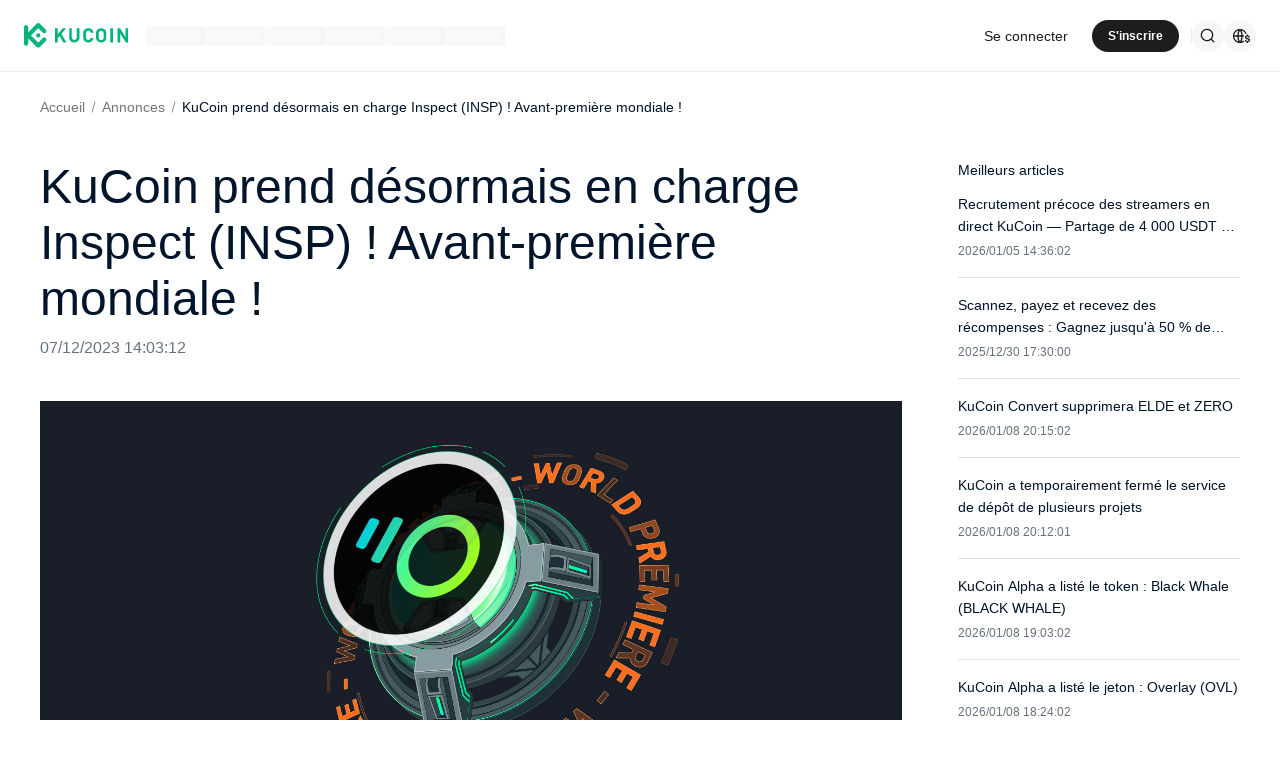

--- FILE ---
content_type: text/html; charset=utf-8
request_url: https://www.kucoin.com/fr/announcement/fr-inspect-insp-gets-listed-on-kucoin-world-premiere
body_size: 35580
content:
<!DOCTYPE html><html lang="fr" dir="ltr" data-theme="light"><head><meta charSet="utf-8" data-next-head=""/><meta name="viewport" content="width=device-width,initial-scale=1,minimum-scale=1,maximum-scale=1,user-scalable=no,viewport-fit=cover" data-next-head=""/><meta property="og:type" content="website"/><meta property="og:locale:alternate" content="en_US"/><meta property="og:locale:alternate" content="es_ES"/><meta property="og:locale" content="fr_FR"/><meta property="og:locale:alternate" content="pt_PT"/><meta property="og:locale:alternate" content="ru_RU"/><meta property="og:locale:alternate" content="tr_TR"/><meta property="og:locale:alternate" content="vi_VN"/><meta property="og:locale:alternate" content="zh_HK"/><meta property="og:locale:alternate" content="id_ID"/><meta property="og:locale:alternate" content="ms_MY"/><meta property="og:locale:alternate" content="hi_IN"/><meta property="og:locale:alternate" content="th_TH"/><meta property="og:locale:alternate" content="ja_JP"/><meta property="og:locale:alternate" content="bn_BD"/><meta property="og:locale:alternate" content="fil_PH"/><meta property="og:locale:alternate" content="ar_AE"/><meta property="og:locale:alternate" content="ur_PK"/><meta property="og:locale:alternate" content="uk_UA"/><link rel="alternate" href="https://www.kucoin.com/announcement/fr-inspect-insp-gets-listed-on-kucoin-world-premiere" hrefLang="en"/><link rel="alternate" href="https://www.kucoin.com/es/announcement/fr-inspect-insp-gets-listed-on-kucoin-world-premiere" hrefLang="es"/><link rel="alternate" href="https://www.kucoin.com/pt/announcement/fr-inspect-insp-gets-listed-on-kucoin-world-premiere" hrefLang="pt"/><link rel="alternate" href="https://www.kucoin.com/ru/announcement/fr-inspect-insp-gets-listed-on-kucoin-world-premiere" hrefLang="ru"/><link rel="alternate" href="https://www.kucoin.com/tr/announcement/fr-inspect-insp-gets-listed-on-kucoin-world-premiere" hrefLang="tr"/><link rel="alternate" href="https://www.kucoin.com/vi/announcement/fr-inspect-insp-gets-listed-on-kucoin-world-premiere" hrefLang="vi"/><link rel="alternate" href="https://www.kucoin.com/zh-hant/announcement/fr-inspect-insp-gets-listed-on-kucoin-world-premiere" hrefLang="zh-hant"/><link rel="alternate" href="https://www.kucoin.com/id/announcement/fr-inspect-insp-gets-listed-on-kucoin-world-premiere" hrefLang="id"/><link rel="alternate" href="https://www.kucoin.com/ms/announcement/fr-inspect-insp-gets-listed-on-kucoin-world-premiere" hrefLang="ms"/><link rel="alternate" href="https://www.kucoin.com/hi/announcement/fr-inspect-insp-gets-listed-on-kucoin-world-premiere" hrefLang="hi"/><link rel="alternate" href="https://www.kucoin.com/th/announcement/fr-inspect-insp-gets-listed-on-kucoin-world-premiere" hrefLang="th"/><link rel="alternate" href="https://www.kucoin.com/ja/announcement/fr-inspect-insp-gets-listed-on-kucoin-world-premiere" hrefLang="ja"/><link rel="alternate" href="https://www.kucoin.com/bn/announcement/fr-inspect-insp-gets-listed-on-kucoin-world-premiere" hrefLang="bn"/><link rel="alternate" href="https://www.kucoin.com/fil/announcement/fr-inspect-insp-gets-listed-on-kucoin-world-premiere" hrefLang="tl"/><link rel="alternate" href="https://www.kucoin.com/ar/announcement/fr-inspect-insp-gets-listed-on-kucoin-world-premiere" hrefLang="ar"/><link rel="alternate" href="https://www.kucoin.com/ur/announcement/fr-inspect-insp-gets-listed-on-kucoin-world-premiere" hrefLang="ur"/><link rel="alternate" href="https://www.kucoin.com/uk/announcement/fr-inspect-insp-gets-listed-on-kucoin-world-premiere" hrefLang="uk"/><link rel="alternate" href="https://www.kucoin.com/fr/announcement/fr-inspect-insp-gets-listed-on-kucoin-world-premiere" hrefLang="fr"/><link rel="alternate" href="https://www.kucoin.com/announcement/fr-inspect-insp-gets-listed-on-kucoin-world-premiere" hrefLang="x-default"/><meta property="og:url" content="https://www.kucoin.com/fr/announcement/fr-inspect-insp-gets-listed-on-kucoin-world-premiere"/><link rel="canonical" href="https://www.kucoin.com/fr/announcement/fr-inspect-insp-gets-listed-on-kucoin-world-premiere"/><title data-next-head="">KuCoin prend désormais en charge Inspect (INSP) ! Avant-première mondiale !| KuCoin</title><meta property="og:title" content="KuCoin prend désormais en charge Inspect (INSP) ! Avant-première mondiale !| KuCoin" data-next-head=""/><meta name="twitter:title" property="twitter:title" content="KuCoin prend désormais en charge Inspect (INSP) ! Avant-première mondiale !| KuCoin" data-next-head=""/><meta property="twitter:image:alt" content="KuCoin prend désormais en charge Inspect (INSP) ! Avant-première mondiale !| KuCoin" data-next-head=""/><meta name="description" content="Chers utilisateurs de KuCoin,KuCoin est extrêmement fier d’annoncer un autre grand projet imminent sur sa plateforme de trading au comptant. Inspect (INSP) sera" data-next-head=""/><meta property="og:description" content="Chers utilisateurs de KuCoin,KuCoin est extrêmement fier d’annoncer un autre grand projet imminent sur sa plateforme de trading au comptant. Inspect (INSP) sera" data-next-head=""/><meta name="twitter:description" content="Chers utilisateurs de KuCoin,KuCoin est extrêmement fier d’annoncer un autre grand projet imminent sur sa plateforme de trading au comptant. Inspect (INSP) sera" data-next-head=""/><meta property="og:image" content="https://assets.staticimg.com/cms/media/5c8bFjPfccEsPMXr016Xt8bxnKaIwPepy7jubXbTp.jpg" data-next-head=""/><meta property="og:image:secure_url" content="https://assets.staticimg.com/cms/media/5c8bFjPfccEsPMXr016Xt8bxnKaIwPepy7jubXbTp.jpg" data-next-head=""/><meta property="og:image:width" content="1200" data-next-head=""/><meta property="og:image:height" content="630" data-next-head=""/><meta name="twitter:card" content="summary_large_image" data-next-head=""/><meta name="twitter:image" content="https://assets.staticimg.com/cms/media/5c8bFjPfccEsPMXr016Xt8bxnKaIwPepy7jubXbTp.jpg" data-next-head=""/><meta name="twitter:image:src" content="https://assets.staticimg.com/cms/media/5c8bFjPfccEsPMXr016Xt8bxnKaIwPepy7jubXbTp.jpg" data-next-head=""/><script type="application/ld+json" data-inspector="seo-artilejson">{"@context":"https://schema.org","@type":"NewsArticle","headline":"KuCoin prend désormais en charge Inspect (INSP) ! Avant-première mondiale !","image":["https://assets.staticimg.com/cms/media/5c8bFjPfccEsPMXr016Xt8bxnKaIwPepy7jubXbTp.jpg"],"datePublished":"2023-12-07T14:03:12+00:00","dateModified":"2023-12-07T22:03:12+00:00"}</script><script type="application/ld+json" data-inspector="seo-breadcrumLd">{"@context":"https://schema.org","@type":"BreadcrumbList","itemListElement":[{"@type":"ListItem","position":1,"name":"home","item":"https://www.kucoin.com/fr"},{"@type":"ListItem","position":2,"name":"news.list","item":"https://www.kucoin.com/fr/announcement"},{"@type":"ListItem","position":3,"name":"news.details"}]}</script><meta name="googlebot" content="notranslate"/><meta name="robots" content="notranslate"/><link rel="shortcut icon" href="/logo.png"/><link rel="preconnect" href="https://assets.staticimg.com"/><meta name="og:site_name" content="KuCoin"/><link rel="preconnect" href="https://bigdata-scfx-push.kucoin.plus"/><link rel="preload" href="https://assets.staticimg.com/natasha/npm/@kux/font/KFOmCnqEu92Fr1Mu4mxKKTU1Kg.woff2" as="font" type="font/woff2" crossorigin="anonymous"/><link rel="preload" href="https://assets.staticimg.com/natasha/npm/@kux/font/KFOlCnqEu92Fr1MmEU9fBBc4AMP6lQ.woff2" as="font" type="font/woff2" crossorigin="anonymous"/><link rel="preload" href="https://assets.staticimg.com/natasha/npm/@kux/font/KFOlCnqEu92Fr1MmWUlfBBc4AMP6lQ.woff2" as="font" type="font/woff2" crossorigin="anonymous"/><link rel="preload" href="https://assets.staticimg.com/natasha/npm/@kux/font/Roboto-SemiBold.woff2" as="font" type="font/woff2" crossorigin="anonymous"/><noscript><link rel="stylesheet" href="https://assets.staticimg.com/natasha/npm/@kux/font/css.css"/><link rel="stylesheet" href="https://assets.staticimg.com/natasha/npm/@kux/mui-next@1.0.0-beta.40073e8/style.css"/></noscript><link id="kux-font-css" rel="preload" href="https://assets.staticimg.com/natasha/npm/@kux/font/css.css" as="style"/><link rel="preload" href="https://assets.staticimg.com/natasha/npm/@kux/mui-next@1.0.0-beta.40073e8/style.css" as="style"/><link rel="stylesheet" href="https://assets.staticimg.com/natasha/npm/@kux/mui-next@1.0.0-beta.40073e8/style.css"/><link data-next-font="" rel="preconnect" href="/" crossorigin="anonymous"/><link rel="preload" href="https://assets.staticimg.com/seo-cms-web-ssr/1.0.27/ssr/_next/static/css/0cebf9c19845d1ae.css" as="style"/><link rel="stylesheet" href="https://assets.staticimg.com/seo-cms-web-ssr/1.0.27/ssr/_next/static/css/0cebf9c19845d1ae.css" data-n-g=""/><link rel="preload" href="https://assets.staticimg.com/seo-cms-web-ssr/1.0.27/ssr/_next/static/css/a62daf31568d7c82.css" as="style"/><link rel="stylesheet" href="https://assets.staticimg.com/seo-cms-web-ssr/1.0.27/ssr/_next/static/css/a62daf31568d7c82.css" data-n-g=""/><link rel="preload" href="https://assets.staticimg.com/seo-cms-web-ssr/1.0.27/ssr/_next/static/css/2d9acf22c580a447.css" as="style"/><link rel="stylesheet" href="https://assets.staticimg.com/seo-cms-web-ssr/1.0.27/ssr/_next/static/css/2d9acf22c580a447.css" data-n-g=""/><link rel="preload" href="https://assets.staticimg.com/seo-cms-web-ssr/1.0.27/ssr/_next/static/css/efa64f2654553504.css" as="style"/><link rel="stylesheet" href="https://assets.staticimg.com/seo-cms-web-ssr/1.0.27/ssr/_next/static/css/efa64f2654553504.css" data-n-g=""/><link rel="preload" href="https://assets.staticimg.com/seo-cms-web-ssr/1.0.27/ssr/_next/static/css/2af70925de868ee8.css" as="style"/><link rel="stylesheet" href="https://assets.staticimg.com/seo-cms-web-ssr/1.0.27/ssr/_next/static/css/2af70925de868ee8.css"/><link rel="preload" href="https://assets.staticimg.com/seo-cms-web-ssr/1.0.27/ssr/_next/static/css/de917e6d3355cde3.css" as="style"/><link rel="stylesheet" href="https://assets.staticimg.com/seo-cms-web-ssr/1.0.27/ssr/_next/static/css/de917e6d3355cde3.css"/><noscript data-n-css=""></noscript><script defer="" nomodule="" src="https://assets.staticimg.com/seo-cms-web-ssr/1.0.27/ssr/_next/static/chunks/polyfills-42372ed130431b0a.js"></script><script defer="" src="https://assets.staticimg.com/seo-cms-web-ssr/1.0.27/ssr/_next/static/chunks/9389.9c5a796486a704d5.js"></script><script src="https://assets.staticimg.com/seo-cms-web-ssr/1.0.27/ssr/_next/static/chunks/webpack-e0e1b4401cce7914.js" defer=""></script><script src="https://assets.staticimg.com/seo-cms-web-ssr/1.0.27/ssr/_next/static/chunks/next-dist-de917e44ca025622.js" defer=""></script><script src="https://assets.staticimg.com/seo-cms-web-ssr/1.0.27/ssr/_next/static/chunks/react-cd843153a3cc934b.js" defer=""></script><script src="https://assets.staticimg.com/seo-cms-web-ssr/1.0.27/ssr/_next/static/chunks/combined-vendors-c0d76f48-7d1ddec41c150a8b.js" defer=""></script><script src="https://assets.staticimg.com/seo-cms-web-ssr/1.0.27/ssr/_next/static/chunks/combined-vendors-ad6a2f20-2a96afaa3691d373.js" defer=""></script><script src="https://assets.staticimg.com/seo-cms-web-ssr/1.0.27/ssr/_next/static/chunks/combined-vendors-bc050c32-20cbb35955e60848.js" defer=""></script><script src="https://assets.staticimg.com/seo-cms-web-ssr/1.0.27/ssr/_next/static/chunks/combined-vendors-00833fa6-ebfad48bb27cc43b.js" defer=""></script><script src="https://assets.staticimg.com/seo-cms-web-ssr/1.0.27/ssr/_next/static/chunks/combined-vendors-63c77799-c18d2fb4cb245493.js" defer=""></script><script src="https://assets.staticimg.com/seo-cms-web-ssr/1.0.27/ssr/_next/static/chunks/combined-vendors-fa6476e0-1cb592a75bed9f34.js" defer=""></script><script src="https://assets.staticimg.com/seo-cms-web-ssr/1.0.27/ssr/_next/static/chunks/combined-vendors-b49fab05-a3797e4d6eec6c76.js" defer=""></script><script src="https://assets.staticimg.com/seo-cms-web-ssr/1.0.27/ssr/_next/static/chunks/combined-vendors-2f2ac6df-f2d090d1fb38ee02.js" defer=""></script><script src="https://assets.staticimg.com/seo-cms-web-ssr/1.0.27/ssr/_next/static/chunks/combined-vendors-4475fe8d-1285a87b6726cbd7.js" defer=""></script><script src="https://assets.staticimg.com/seo-cms-web-ssr/1.0.27/ssr/_next/static/chunks/combined-vendors-7a8f7f75-5fc59266eda0a597.js" defer=""></script><script src="https://assets.staticimg.com/seo-cms-web-ssr/1.0.27/ssr/_next/static/chunks/combined-vendors-e47496d5-16d15140bc14cc1c.js" defer=""></script><script src="https://assets.staticimg.com/seo-cms-web-ssr/1.0.27/ssr/_next/static/chunks/combined-vendors-62c8f84f-f1a5d8cf5231a7db.js" defer=""></script><script src="https://assets.staticimg.com/seo-cms-web-ssr/1.0.27/ssr/_next/static/chunks/combined-vendors-0a98fa2f-f095b52b99a3a8c6.js" defer=""></script><script src="https://assets.staticimg.com/seo-cms-web-ssr/1.0.27/ssr/_next/static/chunks/combined-vendors-b8d97df2-c4c1e284fad88cd9.js" defer=""></script><script src="https://assets.staticimg.com/seo-cms-web-ssr/1.0.27/ssr/_next/static/chunks/combined-vendors-0c8295db-dae27996f15d88f5.js" defer=""></script><script src="https://assets.staticimg.com/seo-cms-web-ssr/1.0.27/ssr/_next/static/chunks/combined-vendors-c3fbe29b-2df9187e5935e70f.js" defer=""></script><script src="https://assets.staticimg.com/seo-cms-web-ssr/1.0.27/ssr/_next/static/chunks/combined-vendors-71deaa74-ff5f3c01f7e9d02f.js" defer=""></script><script src="https://assets.staticimg.com/seo-cms-web-ssr/1.0.27/ssr/_next/static/chunks/combined-vendors-a89585ee-08b97bf298c00786.js" defer=""></script><script src="https://assets.staticimg.com/seo-cms-web-ssr/1.0.27/ssr/_next/static/chunks/combined-vendors-3309f677-2c0c1b0936ef8f0b.js" defer=""></script><script src="https://assets.staticimg.com/seo-cms-web-ssr/1.0.27/ssr/_next/static/chunks/combined-vendors-f945abb9-f7f80cf767e5027f.js" defer=""></script><script src="https://assets.staticimg.com/seo-cms-web-ssr/1.0.27/ssr/_next/static/chunks/combined-vendors-89d5c698-0b590f808c36780c.js" defer=""></script><script src="https://assets.staticimg.com/seo-cms-web-ssr/1.0.27/ssr/_next/static/chunks/combined-vendors-e29fa670-5005e781b8413bd0.js" defer=""></script><script src="https://assets.staticimg.com/seo-cms-web-ssr/1.0.27/ssr/_next/static/chunks/combined-vendors-5e0dfbeb-88768c82a2d7f23a.js" defer=""></script><script src="https://assets.staticimg.com/seo-cms-web-ssr/1.0.27/ssr/_next/static/chunks/combined-vendors-1090fe35-10d5aa253652ce25.js" defer=""></script><script src="https://assets.staticimg.com/seo-cms-web-ssr/1.0.27/ssr/_next/static/chunks/combined-vendors-69b64d54-53649b6686366ddb.js" defer=""></script><script src="https://assets.staticimg.com/seo-cms-web-ssr/1.0.27/ssr/_next/static/chunks/combined-vendors-16bb90da-0ddb03e0d11a935e.js" defer=""></script><script src="https://assets.staticimg.com/seo-cms-web-ssr/1.0.27/ssr/_next/static/chunks/combined-vendors-a5a4cb45-e566f9359f838a77.js" defer=""></script><script src="https://assets.staticimg.com/seo-cms-web-ssr/1.0.27/ssr/_next/static/chunks/combined-vendors-7c8b2b24-ef42e862c5f9afd2.js" defer=""></script><script src="https://assets.staticimg.com/seo-cms-web-ssr/1.0.27/ssr/_next/static/chunks/combined-vendors-7b843a7d-0ee0c8e53f16ba1a.js" defer=""></script><script src="https://assets.staticimg.com/seo-cms-web-ssr/1.0.27/ssr/_next/static/chunks/combined-vendors-8cbd2506-3b0f08cd8a4f700e.js" defer=""></script><script src="https://assets.staticimg.com/seo-cms-web-ssr/1.0.27/ssr/_next/static/chunks/combined-vendors-eb2fbf4c-6533f32cc8698987.js" defer=""></script><script src="https://assets.staticimg.com/seo-cms-web-ssr/1.0.27/ssr/_next/static/chunks/main-e0d9a61486913095.js" defer=""></script><script src="https://assets.staticimg.com/seo-cms-web-ssr/1.0.27/ssr/_next/static/chunks/gbiz-next-6a9f80f5dab4e302.js" defer=""></script><script src="https://assets.staticimg.com/seo-cms-web-ssr/1.0.27/ssr/_next/static/chunks/i18n-3d288e49bac1199a.js" defer=""></script><script src="https://assets.staticimg.com/seo-cms-web-ssr/1.0.27/ssr/_next/static/chunks/kux-icons-e0512018f50d625f.js" defer=""></script><script src="https://assets.staticimg.com/seo-cms-web-ssr/1.0.27/ssr/_next/static/chunks/sentry-725104480f41f494.js" defer=""></script><script src="https://assets.staticimg.com/seo-cms-web-ssr/1.0.27/ssr/_next/static/chunks/kux-mui-93c226f5773d3107.js" defer=""></script><script src="https://assets.staticimg.com/seo-cms-web-ssr/1.0.27/ssr/_next/static/chunks/kc-next-a9c4a8cbd1aa3972.js" defer=""></script><script src="https://assets.staticimg.com/seo-cms-web-ssr/1.0.27/ssr/_next/static/chunks/pages/_app-e445650bc43deb78.js" defer=""></script><script src="https://assets.staticimg.com/seo-cms-web-ssr/1.0.27/ssr/_next/static/chunks/pages/announcement/%5BarticleId%5D-829b4ec9ad3a8bf5.js" defer=""></script><script src="https://assets.staticimg.com/seo-cms-web-ssr/1.0.27/ssr/_next/static/7jfCW8EfxzrGP4r5Zc41N/_buildManifest.js" defer=""></script><script src="https://assets.staticimg.com/seo-cms-web-ssr/1.0.27/ssr/_next/static/7jfCW8EfxzrGP4r5Zc41N/_ssgManifest.js" defer=""></script><meta name="sentry-trace" content="816750359a40efc8499890a55a961312-64e5f002ff001141-0"/><meta name="baggage" content="sentry-environment=prod,sentry-release=seo-cms-web-ssr%401.0.27,sentry-public_key=xxx,sentry-trace_id=816750359a40efc8499890a55a961312,sentry-sampled=false,sentry-sample_rand=0.27789155588365966,sentry-sample_rate=0.001"/><style data-emotion="css "></style></head><body><div id="__next"><div class="root"><div style="min-height:72px"><header class="styles_module_Root__45553f2b gbiz-Header" data-theme="light"><div style="height:0px" data-class="headerRoomWrapper"><div class="gbiz-headeroom styles_module_headerRoom__3aceb05b"><div class="Header-Nav styles_module_Nav__45553f2b"><div class="styles_module_NavBar__45553f2b"><div class="styles_module_NavLinksWrapper__45553f2b" id="hook_nav_links" data-nav-status="0"><div class="styles_module_HeaderNavLoadingMask__45553f2b"><div style="background-image:linear-gradient(
  90deg,
  rgba(93, 103, 122, 0.04) 25%,
  rgba(29, 29, 29, 0.08) 37%,
  rgba(29, 29, 29, 0.04) 63%
)" class="styles_module_skeletonItem__1852367a"></div><div style="background-image:linear-gradient(
  90deg,
  rgba(93, 103, 122, 0.04) 25%,
  rgba(29, 29, 29, 0.08) 37%,
  rgba(29, 29, 29, 0.04) 63%
)" class="styles_module_skeletonItem__1852367a"></div><div style="background-image:linear-gradient(
  90deg,
  rgba(93, 103, 122, 0.04) 25%,
  rgba(29, 29, 29, 0.08) 37%,
  rgba(29, 29, 29, 0.04) 63%
)" class="styles_module_skeletonItem__1852367a"></div><div style="background-image:linear-gradient(
  90deg,
  rgba(93, 103, 122, 0.04) 25%,
  rgba(29, 29, 29, 0.08) 37%,
  rgba(29, 29, 29, 0.04) 63%
)" class="styles_module_skeletonItem__1852367a"></div><div style="background-image:linear-gradient(
  90deg,
  rgba(93, 103, 122, 0.04) 25%,
  rgba(29, 29, 29, 0.08) 37%,
  rgba(29, 29, 29, 0.04) 63%
)" class="styles_module_skeletonItem__1852367a"></div><div style="background-image:linear-gradient(
  90deg,
  rgba(93, 103, 122, 0.04) 25%,
  rgba(29, 29, 29, 0.08) 37%,
  rgba(29, 29, 29, 0.04) 63%
)" class="styles_module_skeletonItem__1852367a"></div></div><div class="styles_module_Links__45553f2b"><a class="styles_module_LogoLink__45553f2b" href="https://www.kucoin.com/fr" aria-label="Kucoin logo (header)" data-inspector="inspector_header_logo"><img class="styles_module_LogoImg__45553f2b" src="https://assets.staticimg.com/kc-v2-config/site-config/693bcdd4680db10001fa9856_logo_general_green.svg" alt="KuCoin"/></a><div class="styles_module_UnionBox__45553f2b" style="display:none"><img src="data:image/svg+xml,%3Csvg%20width%3D%2216%22%20height%3D%2216%22%20viewBox%3D%220%200%2016%2016%22%20fill%3D%22none%22%20xmlns%3D%22http%3A%2F%2Fwww.w3.org%2F2000%2Fsvg%22%3E%3Cpath%20fill-rule%3D%22evenodd%22%20clip-rule%3D%22evenodd%22%20d%3D%22M2.19526%202.19526C2.45561%201.93491%202.87772%201.93491%203.13807%202.19526L8%207.05719L12.8619%202.19526C13.1223%201.93491%2013.5444%201.93491%2013.8047%202.19526C14.0651%202.45561%2014.0651%202.87772%2013.8047%203.13807L8.94281%208L13.8047%2012.8619C14.0651%2013.1223%2014.0651%2013.5444%2013.8047%2013.8047C13.5444%2014.0651%2013.1223%2014.0651%2012.8619%2013.8047L8%208.94281L3.13807%2013.8047C2.87772%2014.0651%202.45561%2014.0651%202.19526%2013.8047C1.93491%2013.5444%201.93491%2013.1223%202.19526%2012.8619L7.05719%208L2.19526%203.13807C1.93491%202.87772%201.93491%202.45561%202.19526%202.19526Z%22%20fill%3D%22%2301BC8D%22%2F%3E%3C%2Fsvg%3E" alt="union-icon"/><span></span></div><div class="styles_module_scrollWrapper__816f6af9 styles_module_disableScroll__816f6af9" id="hook_nav_link" data-lang="fr_FR"><nav class="styles_module_scrollInner__816f6af9"><div class="styles_module_navWrapper__fc34eacb"><ul class="styles_module_ul__fc34eacb"></ul></div></nav></div></div><div class="_nav_status_0_"></div></div><div class="styles_module_NavUserDom__45553f2b" id="hook_nav_user" data-status="none"><div class="styles_module_navUser__ab4e0d04"><div id="unLoginBox" data-lang="fr_FR" class="styles_module_userBoxWrapper__ab4e0d04"><a href="https://www.kucoin.com/fr/ucenter/signin?backUrl=https%3A%2F%2Fwww.kucoin.com%2Ffr%2Fannouncement%2Ffr-inspect-insp-gets-listed-on-kucoin-world-premiere" class="styles_module_signinLink__ab4e0d04" data-modid="login" data-inspector="header_login">Se connecter</a><a href="https://www.kucoin.com/fr/ucenter/signup?backUrl=https%3A%2F%2Fwww.kucoin.com%2Ffr%2Fannouncement%2Ffr-inspect-insp-gets-listed-on-kucoin-world-premiere" data-inspector="header_signup"><button data-testid="kux-button" class="kux-button kux-button-primary kux-button-small is-click is-full-width" style="max-width:160px" type="button" data-modid="register"><span class="kux-button-content kux-button-content-align-center">S&#x27;inscrire</span></button></a><div class="kux-divider is-horizontal is-center styles_module_divider__ab4e0d04" style="display:block" role="separator"><div class="kux-divider-line-full"></div></div></div><div class="styles_module_navUserItem__ab4e0d04" data-lang="fr_FR" data-menu="search"><div class="styles_module_searchWrapper__ab4e0d04"><svg xmlns="http://www.w3.org/2000/svg" fill="none" viewBox="0 0 24 24" width="16" height="16" style="flex-shrink:0" class="kux-icon"><path fill="currentColor" fill-rule="evenodd" d="M10.5 1a9.5 9.5 0 1 0 5.973 16.888l3.673 3.673a1 1 0 0 0 1.415-1.414l-3.674-3.673A9.46 9.46 0 0 0 20 10.5 9.5 9.5 0 0 0 10.5 1M3 10.5a7.5 7.5 0 1 1 15 0 7.5 7.5 0 0 1-15 0" clip-rule="evenodd"></path></svg></div></div><div class="styles_module_navUserItem__ab4e0d04" data-lang="fr_FR" data-menu="download" style="display:none"><div class="container" style="display:inline-flex"><div style="display:block" class="trigger"><div class="styles_module_appDownloadWrapper__0cd76064" data-inspector="inspector_header_download_box"><svg xmlns="http://www.w3.org/2000/svg" fill="none" viewBox="0 0 24 24" color="var(--kux-text)" width="16" height="16" style="flex-shrink:0" class="kux-icon navIcon"><path fill="currentColor" d="M7 2a1 1 0 0 1 0 2H6a2 2 0 0 0-2 2v13a2 2 0 0 0 2 2h12a2 2 0 0 0 2-2V6a2 2 0 0 0-2-2h-1.127a1 1 0 0 1 0-2H18a4 4 0 0 1 4 4v13a4 4 0 0 1-4 4H6a4 4 0 0 1-4-4V6a4 4 0 0 1 4-4zm4.996 0a1 1 0 0 1 1 1v11.59l2.797-2.797a1 1 0 1 1 1.414 1.414l-4.5 4.5a1 1 0 0 1-.709.293h-.002a1 1 0 0 1-.759-.349l-4.444-4.444a1 1 0 1 1 1.414-1.414l2.79 2.789V3a1 1 0 0 1 1-1"></path></svg></div></div></div></div><div class="styles_module_navUserItem__ab4e0d04" data-lang="fr_FR" data-menu="i18n"><div class="styles_module_wrapper__c6d94af3" data-inspector="inspector_i18n_logo_btn"><img src="data:image/svg+xml,%3Csvg%20width%3D%2232%22%20height%3D%2233%22%20viewBox%3D%220%200%2032%2033%22%20fill%3D%22none%22%20xmlns%3D%22http%3A%2F%2Fwww.w3.org%2F2000%2Fsvg%22%3E%3Cpath%20d%3D%22M15.999%209.16602C19.1334%209.16602%2021.807%2011.133%2022.8564%2013.8994C22.4258%2014.0076%2022.019%2014.2098%2021.6484%2014.4912C21.3939%2013.8009%2021.0218%2013.1411%2020.5723%2012.6104C19.837%2011.7424%2018.7284%2011.0772%2017.6387%2010.751C18.3621%2012.2855%2018.6828%2014.1243%2018.7744%2015.8184H20.4883C20.2448%2016.2256%2020.0436%2016.682%2019.8926%2017.1748H18.7754C18.6838%2018.869%2018.3622%2020.7163%2017.6387%2022.251C18.3948%2022.0246%2019.1596%2021.63%2019.8027%2021.1201C19.9228%2021.5936%2020.0877%2022.0379%2020.292%2022.4424C19.085%2023.3157%2017.6028%2023.833%2015.999%2023.833C11.949%2023.8328%208.66602%2020.5491%208.66602%2016.499C8.66619%2012.4491%2011.9491%209.16619%2015.999%209.16602ZM9.99902%2017.1748C10.1417%2018.3033%2010.6964%2019.5139%2011.4316%2020.3818C12.1669%2021.2497%2013.2727%2021.9247%2014.3623%2022.251C13.6388%2020.7163%2013.2976%2018.869%2013.2061%2017.1748H9.99902ZM14.5547%2017.1748C14.6654%2018.9634%2015.1762%2020.7018%2015.999%2022.1846C16.8441%2020.6626%2017.3383%2018.9124%2017.4443%2017.1748H14.5547ZM14.3633%2010.751C13.2737%2011.0772%2012.1669%2011.7465%2011.4316%2012.6143C10.6964%2013.4821%2010.1418%2014.6899%209.99902%2015.8184H13.2061C13.2976%2014.1243%2013.6398%2012.2855%2014.3633%2010.751ZM15.999%2010.8145C15.154%2012.3364%2014.6597%2014.0808%2014.5537%2015.8184H17.4424C17.3366%2014.0809%2016.8438%2012.3364%2015.999%2010.8145Z%22%20fill%3D%22%231D1D1D%22%2F%3E%3Cpath%20d%3D%22M24.2083%2018.758C25.3603%2018.9692%2026.3779%2019.3148%2026.3683%2020.6684C26.3587%2021.782%2025.5523%2022.5788%2024.2755%2022.7516V23.7596H23.0851V22.742C21.7699%2022.5308%2020.9731%2021.7052%2020.9635%2020.5244L22.3747%2020.5436C22.4227%2021.1964%2022.9411%2021.6476%2023.7667%2021.6476C24.4291%2021.6476%2024.9187%2021.3596%2024.9187%2020.8316C24.9187%2020.2652%2024.3715%2020.15%2023.2483%2019.9292C22.1155%2019.718%2021.1171%2019.3532%2021.1171%2017.99C21.1171%2016.9436%2021.8755%2016.166%2023.0851%2015.9932V14.9756H24.2755V16.0028C25.4755%2016.2044%2026.2147%2016.9628%2026.2339%2018.0668H24.8227C24.7555%2017.5004%2024.3235%2017.1068%2023.6227%2017.1068C23.0083%2017.1068%2022.5667%2017.366%2022.5667%2017.8844C22.5667%2018.4316%2023.0947%2018.5468%2024.2083%2018.758Z%22%20fill%3D%22%231D1D1D%22%2F%3E%3C%2Fsvg%3E" class="styles_module_languageCurrencyIcon__c6d94af3" alt="language_currency"/></div></div></div><div data-lang="fr_FR" style="display:none" class="MenuBox styles_module_MenuBox__45553f2b"><svg class="ICMenu_svg__icon" viewBox="0 0 1024 1024" xmlns="http://www.w3.org/2000/svg" width="16" height="16" fill="#000" style="cursor:pointer"><path d="M153.6 256a51.2 51.2 0 0151.2-51.2h614.4a51.2 51.2 0 110 102.4H204.8a51.2 51.2 0 01-51.2-51.2zm0 256a51.2 51.2 0 0151.2-51.2H512a51.2 51.2 0 110 102.4H204.8a51.2 51.2 0 01-51.2-51.2zm0 256a51.2 51.2 0 0151.2-51.2h614.4a51.2 51.2 0 110 102.4H204.8a51.2 51.2 0 01-51.2-51.2z"></path></svg></div></div></div></div></div></div></header></div><div class="styles_content__1bTCj"><div class="styles_container__nz6tB" data-inspector="details-wrapper"><div class="styles_breadCrumbWrapper__JIlfx"><div class="kux-78zum5 kux-if65rj kux-d4r4e8"><div class="kux-78zum5 kux-6s0dn4 kux-1hhjozq kux-1ypdohk kux-11fkbvc kux-i42lbd kux-jyxe8r kux-1o6778g style_breadcrumbItem__w2qv0"><div class="className Item-Child"><a href="/fr" class="style_link__eUrnW">Accueil</a></div><div class="kux-1gs6z28 kux-2lah0s kux-1ar4orl kux-1i1rx1s kux-lzyvqe kux-kuygi9 kux-1rg5ohu kux-xymvpz KuxDivider-root KuxDivider-center KuxDivider-vertical kux-mtjor9 kux-mlv8mo kux-1g0ag68 kux-1pn2p16"></div></div><div class="kux-78zum5 kux-6s0dn4 kux-1hhjozq kux-1ypdohk kux-11fkbvc kux-i42lbd kux-jyxe8r kux-1o6778g style_breadcrumbItem__w2qv0"><div class="className Item-Child"><a href="/fr/announcement" class="style_link__eUrnW">Annonces</a></div><div class="kux-1gs6z28 kux-2lah0s kux-1ar4orl kux-1i1rx1s kux-lzyvqe kux-kuygi9 kux-1rg5ohu kux-xymvpz KuxDivider-root KuxDivider-center KuxDivider-vertical kux-mtjor9 kux-mlv8mo kux-1g0ag68 kux-1pn2p16"></div></div><div class="kux-78zum5 kux-6s0dn4 kux-1hhjozq kux-1ypdohk kux-11fkbvc kux-i42lbd kux-jyxe8r kux-1o6778g"><div class="className Item-Child"><span class="styles_breadTitleWrapper__AU8Ej">KuCoin prend désormais en charge Inspect (INSP) ! Avant-première mondiale !</span></div><div class="kux-1gs6z28 kux-2lah0s kux-1ar4orl kux-1i1rx1s kux-lzyvqe kux-kuygi9 kux-1rg5ohu kux-xymvpz KuxDivider-root KuxDivider-center KuxDivider-vertical kux-mtjor9 kux-mlv8mo kux-1g0ag68 kux-1pn2p16"></div></div></div></div><div class="styles_main__F_beV"><article class="style_article__9Lvt_" data-inspector="details-content"><h1>KuCoin prend désormais en charge Inspect (INSP) ! Avant-première mondiale !</h1><div class="style_time__Ylnuo"><span>07/12/2023 14:03:12</span></div><div class="style_content__UPeAB"><div class="style_kucoin-article__YG_iT"><p></p><div><img src="https://assets.staticimg.com/cms/media/5c8bFjPfccEsPMXr016Xt8bxnKaIwPepy7jubXbTp.jpg"/></div><p><strong><span style="color:rgb(0, 0, 0)">Chers utilisateurs de KuCoin,</span></strong></p><p><span style="color:rgb(17, 85, 204)"><a href="https://www.kucoin.com/">KuCoin</a></span><span style="color:rgb(0, 0, 0)"> est extrêmement fier d’annoncer un autre grand projet imminent sur sa plateforme de trading au comptant. Inspect (INSP) sera disponible sur <a href="https://www.kucoin.com/fr" target="_blank">KuCoin</a> !</span></p><p><strong><span style="color:rgb(0, 0, 0)">Veuillez prendre note du calendrier suivant :</span></strong></p><ul><li><strong><span style="color:rgb(17, 85, 204)"><a href="https://www.kucoin.com/assets/coin/INSP">Dépôts</a></span></strong><span style="color:rgb(0, 0, 0)"><strong> : </strong>effet immédiat (réseau pris en charge : ERC-20)</span></li><li><span style="color:rgb(0, 0, 0)"><strong>Trading :</strong> le 6 décembre 2023 à 10 h 00 (UTC)</span></li><li><span style="color:rgb(0, 0, 0)"><strong>Retraits : </strong>le 7 décembre 2023 à 10 h 00 (UTC)</span></li><li><span style="color:rgb(0, 0, 0)"><strong>Paire de trading : </strong>INSP/USDT</span></li></ul><p><strong><span style="color:rgb(0, 0, 0)">Qu’est-ce que le projet Inspect ?</span></strong></p><p><span style="color:rgb(0, 0, 0)">Inspect, la première plateforme de couche 2 développée pour X (Twitter)</span><span style="color:rgb(255, 0, 0)">,</span><span style="color:rgb(0, 0, 0)"> redéfinit la SocialFi et la DeFi au sein du Web3. Inspect transforme la façon dont les utilisateurs explorent les cryptomonnaies et les NFT dans leurs écosystèmes de réseaux sociaux, en offrant des outils indispensables pour des échanges transparents, le suivi des tendances, l’engagement de l&#x27;argent intelligent, les approches analytiques et stratégiques de trading et l’interaction directe.</span></p><p><span style="color:rgb(0, 0, 0)">Inspect établit une nouvelle norme en permettant aux utilisateurs d’obtenir des informations et en créant un espace dynamique où la connectivité sociale s&#x27;intègre de manière transparente aux cryptomonnaies. Inspect ouvre la voie à un monde où l’innovation prospère, remodelant l’engagement dans les réseaux sociaux à l’ère de la décentralisation. Découvrez une plateforme complète où la convergence de la connectivité sociale et des cryptomonnaies stimule l&#x27;interaction et façonne l&#x27;avenir de l&#x27;engagement sur le Web3.</span></p><p></p><p><strong><span style="color:rgb(0, 0, 0)">En savoir plus sur le projet Inspect :</span></strong></p><p><span style="color:rgb(0, 0, 0)">Site Web : </span><span style="color:rgb(17, 85, 204)"><a href="https://www.inspect.xyz/" rel="noreferrer noopener" target="_blank">https://www.inspect.xyz/</a></span></p><p><span style="color:rgb(0, 0, 0)">Twitter : </span><span style="color:rgb(17, 85, 204)"><a href="https://twitter.com/inspectxyz" rel="noreferrer noopener" target="_blank">https://twitter.com/inspectxyz</a></span></p><p><span style="color:rgb(0, 0, 0)">Contrat du token : </span><span style="color:rgb(17, 85, 204)"><a href="https://etherscan.io/token/0x186eF81fd8E77EEC8BfFC3039e7eC41D5FC0b457" rel="noreferrer noopener" target="_blank">INSP</a></span></p><p></p><p><em><span style="color:rgb(0, 0, 0)">Avertissement concernant les risques : les investissements dans les cryptomonnaies sont semblables aux investissements en capital-risque. Le marché des cryptomonnaies est ouvert au trading dans le monde entier 24 h/24 et 7 j/7. Il est ouvert à toute heure. Veuillez procéder à votre propre évaluation des risques lorsque vous décidez d’investir dans les cryptomonnaies et la technologie blockchain. KuCoin s’efforce de passer au crible tous les tokens avant qu’ils n’arrivent sur le marché. Cependant, même avec les meilleures vérifications, investir comporte toujours des risques. KuCoin n’est pas responsable des gains ou des pertes liés aux investissements.</span></em></p><p><em><span style="color:rgb(0, 0, 0)">Pour les conditions d’utilisation, veuillez vous référer à </span><span style="color:rgb(3, 102, 214)"><a href="https://www.kucoin.com/legal/terms-of-use">https://www.kucoin.com/legal/terms-of-use</a></span></em></p><p><strong><span style="color:rgb(0, 0, 0)">Cordialement,</span></strong></p><p><strong><span style="color:rgb(0, 0, 0)">L’équipe KuCoin</span></strong></p><hr/><p></p><p><span style="color:rgb(0, 0, 0)">Dénichez la prochaine pépite crypto sur KuCoin !</span></p><p><span style="color:rgb(17, 85, 204)"><a href="https://www.kucoin.com/ucenter/signup?utm_source=announcement">Inscrivez-vous sur KuCoin maintenant !</a> &gt;&gt;&gt;</span></p><p><span style="color:rgb(3, 102, 214)"><a href="https://www.kucoin.com/download">Téléchargez l’application KuCoin</a></span><span style="color:rgb(17, 85, 204)">&gt;&gt;&gt;</span></p><p><span style="color:rgb(3, 102, 214)"><a href="https://twitter.com/KuCoinCom" rel="noreferrer noopener" target="_blank">Suivez-nous sur X (Twitter</a></span><span style="color:rgb(17, 85, 204)">) &gt;&gt;&gt;</span></p><p><span style="color:rgb(3, 102, 214)"><a href="https://t.me/Kucoin_Exchange" rel="noreferrer noopener" target="_blank">Rejoignez-nous sur Telegram</a></span><span style="color:rgb(17, 85, 204)"> &gt;&gt;&gt;</span></p><p><span style="color:rgb(3, 102, 214)"><a href="https://www.kucoin.com/land/community-collect?lang=en_US">Rejoignez les communautés KuCoin à travers le monde</a></span><span style="color:rgb(17, 85, 204)"> &gt;&gt;&gt;</span></p><p></p></div></div></article><aside class="style_sidebar__ciodJ"><div data-inspector="details-sidebar"><div><div class="style_barTitle__EqQ5h">Meilleurs articles</div><ul class="style_list__eoytY"><div class="style_linkWrap__bo57D"><a href="/fr/announcement/fr-KuCoinFuturesLiveStreamerEarly-BirdPre-Recruitment"><li><h2>Recrutement précoce des streamers en direct KuCoin — Partage de 4 000 USDT + Bonus pour les streamers fidèles</h2><div class="style_time__BXO9m">2026/01/05 14:36:02</div></li></a></div><div class="style_linkWrap__bo57D"><a href="/fr/announcement/fr-kucoinpaypixjanuarycampaign"><li><h2>Scannez, payez et recevez des récompenses : Gagnez jusqu&#x27;à 50 % de cashback et remportez un Samsung Galaxy S25 Ultra avec KuCoin Pay</h2><div class="style_time__BXO9m">2025/12/30 17:30:00</div></li></a></div><div class="style_linkWrap__bo57D"><a href="/fr/announcement/fr-kucoin-convert-will-delist-elde-and-zero"><li><h2>KuCoin Convert supprimera ELDE et ZERO</h2><div class="style_time__BXO9m">2026/01/08 20:15:02</div></li></a></div><div class="style_linkWrap__bo57D"><a href="/fr/announcement/fr-kucoin-has-temporarily-closed-the-deposit-service-of-several-projects-0108"><li><h2>KuCoin a temporairement fermé le service de dépôt de plusieurs projets</h2><div class="style_time__BXO9m">2026/01/08 20:12:01</div></li></a></div><div class="style_linkWrap__bo57D"><a href="/fr/announcement/fr-kucoin-alpha-has-listed-token-black-whale-black-whale"><li><h2>KuCoin Alpha a listé le token : Black Whale (BLACK WHALE)</h2><div class="style_time__BXO9m">2026/01/08 19:03:02</div></li></a></div><div class="style_linkWrap__bo57D"><a href="/fr/announcement/fr-kucoin-alpha-has-listed-token-overlay-ovl"><li><h2>KuCoin Alpha a listé le jeton : Overlay (OVL)</h2><div class="style_time__BXO9m">2026/01/08 18:24:02</div></li></a></div></ul></div><div data-inspector="details-rss"><div class="style_barTitle__EqQ5h"><div class="style_rssTitle__1VUkc"><img src="https://assets.staticimg.com/seo-cms-web-ssr/1.0.27/ssr/_next/static/media/rss.c39da322fe502e9025a6bf5d526e603b.png" alt="rss"/><span>RSS</span></div></div><div class="style_btns__oUkka"><div id="inspector_news_en_rss" class="style_rssBtn__q2QsV">English RSS</div><div id="inspector_news_zh_rss" class="style_rssBtn__q2QsV">订阅中文 RSS</div></div></div></div></aside></div></div></div><div class="landing-footer"><div class="styles_module_cFooter__97e83a3f" style="background:var(--kux-backgroundOverlay)" data-theme="light"><footer class="styles_module_footerMain__97e83a3f footerMain"><a href="https://www.kucoin.com/fr" class="styles_module_logo__a51d79ef logo" aria-label="Kucoin logo (footer)"><img src="https://assets.staticimg.com/kc-v2-config/site-config/693bcdd4680db10001fa9856_logo_general_green.svg" alt="KuCoin" class="styles_module_img__a51d79ef"/></a><div><div class="styles_module_newFooterLinks__f114c3b8 newFooterLinks"><dl class="styles_module_newFooterLinkGroup__db10ff6a newFooterLinkGroup" data-inspector="inspector_footer_categoryKey_Company"><dt class="styles_module_newFooterLinkGroupTitle__db10ff6a newFooterLinkGroupTitle">Entreprise</dt><dd class="styles_module_commonFooterLink__f114c3b8"><a href="https://www.kucoin.com/fr/about-us" target="_blank" data-inspector="inspector_footer_a_path_/about-us">À notre propos</a></dd><dd class="styles_module_commonFooterLink__f114c3b8"><a href="https://www.kucoin.com/fr/careers" target="_blank" data-inspector="inspector_footer_a_path_/careers">Nous rejoindre</a></dd><dd class="styles_module_commonFooterLink__f114c3b8"><a href="https://www.kucoin.com/fr/blog" target="_blank" data-inspector="inspector_footer_a_path_/blog">Blog</a></dd><dd class="styles_module_commonFooterLink__f114c3b8"><a href="https://www.kucoin.com/fr/announcement" target="_blank" data-inspector="inspector_footer_a_path_/announcement">Actualités et annonces</a></dd><dd class="styles_module_commonFooterLink__f114c3b8"><a href="https://www.kucoin.com/fr/news/en-kucoin-media-kit" target="_blank" data-inspector="inspector_footer_a_path_/news/en-kucoin-media-kit">Kit média</a></dd><dd class="styles_module_commonFooterLink__f114c3b8"><a href="https://www.kucoin.com/fr/adam-scott-ambassador" target="_blank" data-inspector="inspector_footer_a_path_/adam-scott-ambassador">Ambassadeur mondial de la marque</a></dd><dd class="styles_module_commonFooterLink__f114c3b8"><a href="https://www.kucoin.com/fr/land/kucoinlabs" target="_blank" data-inspector="inspector_footer_a_path_/land/kucoinlabs">KuCoin Labs</a></dd><dd class="styles_module_commonFooterLink__f114c3b8"><a href="https://www.kucoin.com/fr/kucoin-ventures" target="_blank" data-inspector="inspector_footer_a_path_/kucoin-ventures">KuCoin Ventures</a></dd><dd class="styles_module_commonFooterLink__f114c3b8"><a href="https://www.kucoin.com/fr/proof-of-reserves" target="_blank" data-inspector="inspector_footer_a_path_/proof-of-reserves">Preuve de réserves (PoR)</a></dd><dd class="styles_module_commonFooterLink__f114c3b8"><a href="https://www.kucoin.com/fr/land/security" target="_blank" data-inspector="inspector_footer_a_path_/land/security">Sécurité</a></dd><dd class="styles_module_commonFooterLink__f114c3b8"><a href="https://www.kucoin.com/fr/support/47185419968079" target="_blank" data-inspector="inspector_footer_a_path_/support/47185419968079">Conditions d&#x27;utilisation </a></dd><dd class="styles_module_commonFooterLink__f114c3b8"><a href="https://www.kucoin.com/fr/support/47497300093764" target="_blank" data-inspector="inspector_footer_a_path_/support/47497300093764">Politique de confidentialité</a></dd><dd class="styles_module_commonFooterLink__f114c3b8"><a href="https://www.kucoin.com/fr/support/47497300093765" target="_blank" data-inspector="inspector_footer_a_path_/support/47497300093765">Déclaration de divulgation des risques</a></dd><dd class="styles_module_commonFooterLink__f114c3b8"><a href="https://www.kucoin.com/fr/support/47497300093766" target="_blank" data-inspector="inspector_footer_a_path_/support/47497300093766">AML &amp; CFT</a></dd><dd class="styles_module_commonFooterLink__f114c3b8"><a href="https://www.kucoin.com/fr/support/47497300093767" target="_blank" data-inspector="inspector_footer_a_path_/support/47497300093767">Demandes d&#x27;application de la loi</a></dd><dd class="styles_module_newFooterHover__db10ff6a newFooterHover" data-inspector="inspector_footer_Whistleblower"><span style="padding:4px 0px;display:inline-block">Contact de dénonciation</span><section class="styles_module_newFooterHoverMenu__db10ff6a styles_module_tipOffMenu__b84b692e newFooterHoverMenu tipOffMenu" data-inspector="inspector_footer_Whistleblower_children"><h4 class="styles_module_tipOffMenuTitle__b84b692e tipOffMenuTitle">Si vous constatez l&#x27;un des problèmes suivants :</h4><ol class="styles_module_ol__b84b692e"><li class="styles_module_tipOffMenuItem__b84b692e tipOffMenuItem">1. Offre ou réception de pots-de-vin.</li><li class="styles_module_tipOffMenuItem__b84b692e tipOffMenuItem">2. Fraude ou falsification.</li><li class="styles_module_tipOffMenuItem__b84b692e tipOffMenuItem">3. Violation de la confidentialité.</li><li class="styles_module_tipOffMenuItem__b84b692e tipOffMenuItem">4. Vol d&#x27;actifs.</li><li class="styles_module_tipOffMenuItem__b84b692e tipOffMenuItem">5. Vol de ressources.</li><li class="styles_module_tipOffMenuItem__b84b692e tipOffMenuItem">6. Transfert illégal d&#x27;intérêts.</li><li class="styles_module_tipOffMenuItem__b84b692e tipOffMenuItem">7. Autres sujets de préoccupation.</li></ol><p class="styles_module_tipOffMenuItem__b84b692e styles_module_tipOffMenuTip__b84b692e tipOffMenuItem tipOffMenuTip">Des récompenses seront fournies aux utilisateurs qui nous informent de ce qui précède. Les montants des récompenses seront déterminés en fonction du type et de la pertinence des informations fournies. Vos informations personnelles demeureront confidentielles.</p><p class="styles_module_tipOffMenuMail__b84b692e tipOffMenuMail">Contact de dénonciation : <a target="_blank" rel="noopener noreferrer nofollow" href="mailto:Audit@kucoin.com">Audit@kucoin.com</a></p></section></dd></dl><dl class="styles_module_newFooterLinkGroup__db10ff6a newFooterLinkGroup" data-inspector="inspector_footer_categoryKey_Product"><dt class="styles_module_newFooterLinkGroupTitle__db10ff6a newFooterLinkGroupTitle">Produits</dt><dd class="styles_module_commonFooterLink__f114c3b8"><a href="https://www.kucoin.com/fr/express" target="_blank" data-inspector="inspector_footer_a_path_/express">Acheter des cryptos</a></dd><dd class="styles_module_commonFooterLink__f114c3b8"><a href="https://www.kucoin.com/fr/convert" target="_blank" data-inspector="inspector_footer_a_path_/convert">Conversion</a></dd><dd class="styles_module_commonFooterLink__f114c3b8"><a href="https://www.kucoin.com/fr/kucard" target="_blank" data-inspector="inspector_footer_a_path_/kucard">KuCard</a></dd><dd class="styles_module_commonFooterLink__f114c3b8"><a href="https://www.kucoin.com/fr/pay" target="_blank" data-inspector="inspector_footer_a_path_/pay">KuCoin Pay</a></dd><dd class="styles_module_commonFooterLink__f114c3b8"><a href="https://www.kucoin.com/fr/trade" target="_blank" data-inspector="inspector_footer_a_path_/trade">Trading au comptant</a></dd><dd class="styles_module_commonFooterLink__f114c3b8"><a href="https://www.kucoin.com/fr/trade/futures" target="_blank" data-inspector="inspector_footer_a_path_/trade/futures">Trading de futures</a></dd><dd class="styles_module_commonFooterLink__f114c3b8"><a href="https://www.kucoin.com/fr/trade/margin" target="_blank" data-inspector="inspector_footer_a_path_/trade/margin">Trading sur marge</a></dd><dd class="styles_module_commonFooterLink__f114c3b8"><a href="https://www.kucoin.com/fr/earn" target="_blank" data-inspector="inspector_footer_a_path_/earn">KuCoin Earn</a></dd><dd class="styles_module_commonFooterLink__f114c3b8"><a href="https://www.kucoin.com/fr/trade/strategy" target="_blank" data-inspector="inspector_footer_a_path_/trade/strategy">Bot de trading</a></dd><dd class="styles_module_commonFooterLink__f114c3b8"><a href="https://www.kucoin.com/fr/kumining" target="_blank" data-inspector="inspector_footer_a_path_https://www.kucoin.com/kumining">KuMining</a></dd><dd class="styles_module_commonFooterLink__f114c3b8"><a href="https://www.kucoin.com/fr/referral" target="_blank" data-inspector="inspector_footer_a_path_/referral">Parrainage</a></dd><dd class="styles_module_commonFooterLink__f114c3b8"><a href="https://www.kucoin.com/fr/gemspace" target="_blank" data-inspector="inspector_footer_a_path_/gemspace">GemSPACE</a></dd><dd class="styles_module_commonFooterLink__f114c3b8"><a href="https://www.kucoin.com/fr/learn" target="_blank" data-inspector="inspector_footer_a_path_/learn">KuCoin Learn</a></dd><dd class="styles_module_commonFooterLink__f114c3b8"><a href="https://www.kucoin.com/fr/converter" target="_blank" data-inspector="inspector_footer_a_path_/converter">Convertisseur</a></dd><dd class="styles_module_commonFooterLink__f114c3b8"><a href="https://www.kucoin.com/fr/spotlight-center" target="_blank" data-inspector="inspector_footer_a_path_/spotlight-center">Spotlight</a></dd><dd class="styles_module_commonFooterLink__f114c3b8"><a href="https://www.kucoin.com/fr/block-trade" target="_blank" data-inspector="inspector_footer_a_path_/block-trade">Trading OTC</a></dd></dl><dl class="styles_module_newFooterLinkGroup__db10ff6a newFooterLinkGroup" data-inspector="inspector_footer_categoryKey_Serve"><dt class="styles_module_newFooterLinkGroupTitle__db10ff6a newFooterLinkGroupTitle">Service</dt><dd class="styles_module_commonFooterLink__f114c3b8"><a href="https://www.kucoin.com/fr/support/categories/360001255374" target="_blank" data-inspector="inspector_footer_a_path_/support/categories/360001255374">Guide du débutant</a></dd><dd class="styles_module_commonFooterLink__f114c3b8"><a href="https://www.kucoin.com/fr/support" target="_blank" data-inspector="inspector_footer_a_path_/support">Assistance</a></dd><dd class="styles_module_commonFooterLink__f114c3b8"><a href="https://www.kucoin.com/fr/support/requests" target="_blank" data-inspector="inspector_footer_a_path_/support/requests">Soumettre un ticket</a></dd><dd class="styles_module_commonFooterLink__f114c3b8"><a href="https://www.kucoin.com/fr/news/en-kucoin-launches-the-technical-support-channel-to-help-users-find-the-solution" target="_blank" data-inspector="inspector_footer_a_path_/news/en-kucoin-launches-the-technical-support-channel-to-help-users-find-the-solution">Assistance technique</a></dd><dd class="styles_module_commonFooterLink__f114c3b8"><a href="https://www.kucoin.com/fr/announcement/KuCoin-New-Bug-Bounty-Program-Announcement" target="_blank" data-inspector="inspector_footer_a_path_/announcement/KuCoin-New-Bug-Bounty-Program-Announcement">Prime aux bogues</a></dd><dd class="styles_module_commonFooterLink__f114c3b8"><a href="https://www.kucoin.com/fr/forms/verify" target="_blank" data-inspector="inspector_footer_a_path_/forms/verify">Vérification du ticket</a></dd><dd class="styles_module_commonFooterLink__f114c3b8"><a href="https://www.kucoin.com/fr/cert" target="_blank" data-inspector="inspector_footer_a_path_/cert">Centre de vérification officiel</a></dd><dd class="styles_module_commonFooterLink__f114c3b8"><a href="https://www.kucoin.com/fr/vip/privilege" target="_blank" data-inspector="inspector_footer_a_path_/vip/privilege">Frais et VIP</a></dd><dd class="styles_module_commonFooterLink__f114c3b8"><a href="https://www.kucoin.com/fr/legal/special-treatment" target="_blank" data-inspector="inspector_footer_a_path_/legal/special-treatment">Traitement spécial</a></dd><dd class="styles_module_commonFooterLink__f114c3b8"><a href="https://www.kucoin.com/fr/information/currencyOffline" target="_blank" data-inspector="inspector_footer_a_path_/information/currencyOffline">Delistings</a></dd><dd class="styles_module_commonFooterLink__f114c3b8"><a href="https://www.kucoin.com/fr/sitemap/crypto/1" target="_blank" data-inspector="inspector_footer_a_path_/sitemap/crypto/1">Plan du site</a></dd></dl><dl class="styles_module_newFooterLinkGroup__db10ff6a newFooterLinkGroup" data-inspector="inspector_footer_categoryKey_Business"><dt class="styles_module_newFooterLinkGroupTitle__db10ff6a newFooterLinkGroupTitle">Business</dt><dd class="styles_module_commonFooterLink__f114c3b8"><a href="https://www.kucoin.com/fr/affiliate" target="_blank" data-inspector="inspector_footer_a_path_/affiliate">Programme d&#x27;affiliation</a></dd><dd class="styles_module_commonFooterLink__f114c3b8"><a href="https://www.kucoin.com/fr/broker" target="_blank" data-inspector="inspector_footer_a_path_/broker">Courtiers</a></dd><dd class="styles_module_commonFooterLink__f114c3b8"><a href="https://www.kucoin.com/fr/institution" target="_blank" data-inspector="inspector_footer_a_path_/institution">Institutions</a></dd><dd class="styles_module_commonFooterLink__f114c3b8"><a href="https://www.kucoin.com/fr/api" target="_blank" data-inspector="inspector_footer_a_path_/api">Services API</a></dd><dd class="styles_module_commonFooterLink__f114c3b8"><a href="https://www.kucoin.com/fr/listing" target="_blank" data-inspector="inspector_footer_a_path_/listing">Listings de jetons</a></dd><dd class="styles_module_commonFooterLink__f114c3b8"><a href="https://www.kucoin.com/fr/express/merchant" target="_blank" data-inspector="inspector_footer_a_path_/express/merchant">Candidature commerçant P2P</a></dd><dd class="styles_module_commonFooterLink__f114c3b8"><a href="https://www.kucoin.com/fr/news/en-kucoin-global-ambassador-program" target="_blank" data-inspector="inspector_footer_a_path_/news/en-kucoin-global-ambassador-program">Programme d&#x27;ambassadeurs KuCoin</a></dd><dd class="styles_module_commonFooterLink__f114c3b8"><a href="https://www.kucoin.com/fr/pay/merchant" target="_blank" data-inspector="inspector_footer_a_path_/pay/merchant">Commerçants KuCoin Pay</a></dd></dl><dl class="styles_module_newFooterLinkGroup__db10ff6a newFooterLinkGroup" data-inspector="inspector_footer_categoryKey_TokenPrice"><dt class="styles_module_newFooterLinkGroupTitle__db10ff6a newFooterLinkGroupTitle">Prix des cryptos</dt><dd class="styles_module_commonFooterLink__f114c3b8"><a href="https://www.kucoin.com/fr/price/BTC" target="_blank" data-inspector="inspector_footer_a_path_/price/BTC">Prix du Bitcoin (BTC)</a></dd><dd class="styles_module_commonFooterLink__f114c3b8"><a href="https://www.kucoin.com/fr/price/ETH" target="_blank" data-inspector="inspector_footer_a_path_/price/ETH">Prix de l&#x27;Ethereum (ETH)</a></dd><dd class="styles_module_commonFooterLink__f114c3b8"><a href="https://www.kucoin.com/fr/price/XRP" target="_blank" data-inspector="inspector_footer_a_path_/price/XRP">Prix du Ripple (XRP)</a></dd><dd class="styles_module_commonFooterLink__f114c3b8"><a href="https://www.kucoin.com/fr/price/KCS" target="_blank" data-inspector="inspector_footer_a_path_/price/KCS">Prix du jeton de KuCoin (KCS)</a></dd><dd class="styles_module_commonFooterLink__f114c3b8"><a href="https://www.kucoin.com/fr/price" target="_blank" data-inspector="inspector_footer_a_path_/price">Plus de prix</a></dd></dl><dl class="styles_module_newFooterLinkGroup__db10ff6a newFooterLinkGroup" data-inspector="inspector_footer_categoryKey_Learn" id="kc_howTobuy"><dt class="styles_module_newFooterLinkGroupTitle__db10ff6a newFooterLinkGroupTitle">Apprendre</dt></dl><dl class="styles_module_newFooterLinkGroup__db10ff6a newFooterLinkGroup" data-inspector="inspector_footer_categoryKey_Developer"><dt class="styles_module_newFooterLinkGroupTitle__db10ff6a newFooterLinkGroupTitle">Développeur</dt><dd class="styles_module_commonFooterLink__f114c3b8"><a href="https://www.kucoin.com/docs-new" target="_blank" data-inspector="inspector_footer_a_path_/docs-new">Documentation API</a></dd><dd class="styles_module_commonFooterLink__f114c3b8"><a href="https://www.kucoin.com/docs-new/sdk" target="_blank" data-inspector="inspector_footer_a_path_/docs-new/sdk">SDK</a></dd><dd class="styles_module_commonFooterLink__f114c3b8"><a href="https://www.kucoin.com/fr/markets/historydata" target="_blank" data-inspector="inspector_footer_a_path_/markets/historydata">Télécharger l&#x27;historique des données</a></dd></dl><dl class="styles_module_newFooterLinkGroup__db10ff6a newFooterLinkGroup" data-inspector="inspector_footer_categoryKey_AppDownload"><dt class="styles_module_newFooterLinkGroupTitle__db10ff6a newFooterLinkGroupTitle">Téléchargement de l&#x27;application</dt><dd class="styles_module_commonFooterLink__f114c3b8"><a href="https://www.kucoin.com/fr/download" target="_blank" data-inspector="inspector_footer_a_path_/download">Téléchargement pour Android</a></dd><dd class="styles_module_commonFooterLink__f114c3b8"><a href="https://www.kucoin.com/fr/download" target="_blank" data-inspector="inspector_footer_a_path_/download">Téléchargement pour iOS</a></dd></dl><dl class="styles_module_newFooterLinkGroup__db10ff6a newFooterLinkGroup association styles_module_association__f114c3b8" data-inspector="inspector_footer_categoryKey_Community"><dt class="styles_module_newFooterLinkGroupTitle__db10ff6a newFooterLinkGroupTitle styles_module_associationTitle__f114c3b8">Communauté</dt><dd><ul class="styles_module_newFooterAssociationList__f114c3b8 newFooterAssociationList"><li class="styles_module_newFooterAssociationItem__f114c3b8"><a href="https://x.com/KuCoinCom" target="_blank" alt="X(Twitter)" aria-label="X(Twitter)" class="newFooterAssociationItem newFooterHover" rel="nofollow"><span class="" style="display:inline-block"></span></a></li><li class="styles_module_newFooterAssociationItem__f114c3b8"><a href="https://t.me/Kucoin_Exchange" target="_blank" alt="Telegram" aria-label="Telegram" class="newFooterAssociationItem newFooterHover" rel="nofollow"><span class="" style="display:inline-block"></span></a></li><li class="styles_module_newFooterAssociationItem__f114c3b8"><a href="https://www.youtube.com/c/KuCoinExchange" target="_blank" alt="youtube" aria-label="youtube" class="newFooterAssociationItem newFooterHover" rel="nofollow"><span class="" style="display:inline-block"></span></a></li><li class="styles_module_newFooterAssociationItem__f114c3b8"><a href="https://discord.com/invite/kucoinofficialserver" target="_blank" alt="discord" aria-label="discord" class="newFooterAssociationItem newFooterHover" rel="nofollow"><span class="" style="display:inline-block"></span></a></li><li class="styles_module_newFooterAssociationItem__f114c3b8"><a href="https://www.reddit.com/r/kucoin" target="_blank" alt="Reddit" aria-label="Reddit" class="newFooterAssociationItem newFooterHover" rel="nofollow"><span class="" style="display:inline-block"></span></a></li><li class="styles_module_newFooterAssociationItem__f114c3b8"><a href="https://www.linkedin.com/company/kucoin" target="_blank" alt="linkin" aria-label="linkin" class="newFooterAssociationItem newFooterHover" rel="nofollow"><span class="" style="display:inline-block"></span></a></li><li class="styles_module_newFooterAssociationItem__f114c3b8"><a href="https://www.instagram.com/kucoinexchange" target="_blank" alt="Instagram" aria-label="Instagram" class="newFooterAssociationItem newFooterHover" rel="nofollow"><span class="" style="display:inline-block"></span></a></li><li class="styles_module_newFooterAssociationItem__f114c3b8"><a href="https://coinmarketcap.com/exchanges/kucoin" target="_blank" alt="coinmark" aria-label="coinmark" class="newFooterAssociationItem newFooterHover" rel="nofollow"><span class="" style="display:inline-block"></span></a></li><li class="styles_module_newFooterAssociationItem__f114c3b8"><a href="https://www.coingecko.com/en/exchanges/kucoin" target="_blank" alt="coin" aria-label="coin" class="newFooterAssociationItem newFooterHover" rel="nofollow"><span class="" style="display:inline-block"></span></a></li></ul></dd></dl></div></div><div class="styles_module_divider__97e83a3f divider"></div><div class="copyright styles_module_copyright__97e83a3f styles_module_smCopyRight__97e83a3f"><small class="new-copyright styles_module_newCopyright__97e83a3f" data-inspector="inspector_footer_copyright">Copyright © 2017 - 2026 KuCoin.com. All Rights Reserved.</small><div class="servertime styles_module_servertime__97e83a3f styles_module_smCopyRight__97e83a3f"><div class="styles_module_vol__64123712" data-inspector="inspector_footer_markets_amount"><span class="label styles_module_label__64123712 styles_module_font__64123712">24h <!-- -->Volume</span>6 716 867 981<span class="unit styles_module_unit__64123712 styles_module_font__64123712">USDT</span></div></div></div></footer></div></div></div></div><script id="__NEXT_DATA__" type="application/json">{"props":{"pageProps":{"defaultTdk":{"title":"KuCoin prend désormais en charge Inspect (INSP) ! Avant-première mondiale !| KuCoin","description":"Chers utilisateurs de KuCoin,KuCoin est extrêmement fier d’annoncer un autre grand projet imminent sur sa plateforme de trading au comptant. Inspect (INSP) sera","keywords":"KuCoin prend désormais en charge Inspect (INSP) ! Avant-première mondiale !| KuCoin","ogImgUrl":"https://assets.staticimg.com/cms/media/5c8bFjPfccEsPMXr016Xt8bxnKaIwPepy7jubXbTp.jpg","twitterImgUrl":"https://assets.staticimg.com/cms/media/5c8bFjPfccEsPMXr016Xt8bxnKaIwPepy7jubXbTp.jpg","ogImgWidth":1200,"ogImgHeight":630},"FooterStore":{"summary":{"TRADING_VOLUME":{"currency":"USDT","amount":"6716867981","type":"TRADING_VOLUME"},"INVITATION_REWARD":{"currency":"USDT","amount":"8100282.84149715","type":"INVITATION_REWARD"},"ENCOURAGEMENT":{"currency":"USDT","amount":"286831169.98547444","type":"ENCOURAGEMENT"}},"useExtraConfig":false,"showStatic":false,"multiLevelPositions":[{"textMap":{"name":"Entreprise"},"title":"Company","children":[{"textMap":{"name":"À notre propos"},"uri":"/about-us","daySrcImgMap":null,"nightSrcImgMap":null},{"textMap":{"name":"Nous rejoindre"},"uri":"/careers","daySrcImgMap":null,"nightSrcImgMap":null},{"textMap":{"name":"Blog"},"uri":"/blog","daySrcImgMap":null,"nightSrcImgMap":null},{"textMap":{"name":"Actualités et annonces"},"uri":"/announcement","daySrcImgMap":null,"nightSrcImgMap":null},{"textMap":{"name":"Kit média"},"uri":"/news/en-kucoin-media-kit","daySrcImgMap":null,"nightSrcImgMap":null},{"textMap":{"name":"Ambassadeur mondial de la marque"},"uri":"/adam-scott-ambassador","daySrcImgMap":null,"nightSrcImgMap":null},{"textMap":{"name":"KuCoin Labs"},"uri":"/land/kucoinlabs","daySrcImgMap":null,"nightSrcImgMap":null},{"textMap":{"name":"KuCoin Ventures"},"uri":"/kucoin-ventures","daySrcImgMap":null,"nightSrcImgMap":null},{"textMap":{"name":"Preuve de réserves (PoR)"},"uri":"/proof-of-reserves","daySrcImgMap":null,"nightSrcImgMap":null},{"textMap":{"name":"Sécurité"},"uri":"/land/security","daySrcImgMap":null,"nightSrcImgMap":null},{"textMap":{"name":"Conditions d'utilisation "},"uri":"/support/47185419968079","daySrcImgMap":null,"nightSrcImgMap":null},{"textMap":{"name":"Politique de confidentialité"},"uri":"/support/47497300093764","daySrcImgMap":null,"nightSrcImgMap":null},{"textMap":{"name":"Déclaration de divulgation des risques"},"uri":"/support/47497300093765","daySrcImgMap":null,"nightSrcImgMap":null},{"textMap":{"name":"AML \u0026 CFT"},"uri":"/support/47497300093766","daySrcImgMap":null,"nightSrcImgMap":null},{"textMap":{"name":"Demandes d'application de la loi"},"uri":"/support/47497300093767","daySrcImgMap":null,"nightSrcImgMap":null}]},{"textMap":{"name":"Produits"},"title":"Product","children":[{"textMap":{"name":"Acheter des cryptos"},"uri":"/express","daySrcImgMap":null,"nightSrcImgMap":null},{"textMap":{"name":"Conversion"},"uri":"/convert","daySrcImgMap":null,"nightSrcImgMap":null},{"textMap":{"name":"KuCard"},"uri":"/kucard","daySrcImgMap":null,"nightSrcImgMap":null},{"textMap":{"name":"KuCoin Pay"},"uri":"/pay","daySrcImgMap":null,"nightSrcImgMap":null},{"textMap":{"name":"Trading au comptant"},"uri":"/trade","daySrcImgMap":null,"nightSrcImgMap":null},{"textMap":{"name":"Trading de futures"},"uri":"/trade/futures","daySrcImgMap":null,"nightSrcImgMap":null},{"textMap":{"name":"Trading sur marge"},"uri":"/trade/margin","daySrcImgMap":null,"nightSrcImgMap":null},{"textMap":{"name":"KuCoin Earn"},"uri":"/earn","daySrcImgMap":null,"nightSrcImgMap":null},{"textMap":{"name":"Bot de trading"},"uri":"/trade/strategy","daySrcImgMap":null,"nightSrcImgMap":null},{"textMap":{"name":"KuMining"},"uri":"https://www.kucoin.com/kumining","daySrcImgMap":null,"nightSrcImgMap":null},{"textMap":{"name":"Parrainage"},"uri":"/referral","daySrcImgMap":null,"nightSrcImgMap":null},{"textMap":{"name":"GemSPACE"},"uri":"/gemspace","daySrcImgMap":null,"nightSrcImgMap":null},{"textMap":{"name":"KuCoin Learn"},"uri":"/learn","daySrcImgMap":null,"nightSrcImgMap":null},{"textMap":{"name":"Convertisseur"},"uri":"/converter","daySrcImgMap":null,"nightSrcImgMap":null},{"textMap":{"name":"Spotlight"},"uri":"/spotlight-center","daySrcImgMap":null,"nightSrcImgMap":null},{"textMap":{"name":"Trading OTC"},"uri":"/block-trade","daySrcImgMap":null,"nightSrcImgMap":null}]},{"textMap":{"name":"Service"},"title":"Serve","children":[{"textMap":{"name":"Guide du débutant"},"uri":"/support/categories/360001255374","daySrcImgMap":null,"nightSrcImgMap":null},{"textMap":{"name":"Assistance"},"uri":"/support","daySrcImgMap":null,"nightSrcImgMap":null},{"textMap":{"name":"Soumettre un ticket"},"uri":"/support/requests","daySrcImgMap":null,"nightSrcImgMap":null},{"textMap":{"name":"Assistance technique"},"uri":"/news/en-kucoin-launches-the-technical-support-channel-to-help-users-find-the-solution","daySrcImgMap":null,"nightSrcImgMap":null},{"textMap":{"name":"Prime aux bogues"},"uri":"/announcement/KuCoin-New-Bug-Bounty-Program-Announcement","daySrcImgMap":null,"nightSrcImgMap":null},{"textMap":{"name":"Vérification du ticket"},"uri":"/forms/verify","daySrcImgMap":null,"nightSrcImgMap":null},{"textMap":{"name":"Centre de vérification officiel"},"uri":"/cert","daySrcImgMap":null,"nightSrcImgMap":null},{"textMap":{"name":"Frais et VIP"},"uri":"/vip/privilege","daySrcImgMap":null,"nightSrcImgMap":null},{"textMap":{"name":"Programme d'ambassadeurs"},"uri":"/land/guardian","daySrcImgMap":null,"nightSrcImgMap":null},{"textMap":{"name":"Traitement spécial"},"uri":"/legal/special-treatment","daySrcImgMap":null,"nightSrcImgMap":null},{"textMap":{"name":"Delistings"},"uri":"/information/currencyOffline","daySrcImgMap":null,"nightSrcImgMap":null},{"textMap":{"name":"Plan du site"},"uri":"/sitemap/crypto/1","daySrcImgMap":null,"nightSrcImgMap":null}]},{"textMap":{"name":"Business"},"title":"Business","children":[{"textMap":{"name":"Programme d'affiliation"},"uri":"/affiliate","daySrcImgMap":null,"nightSrcImgMap":null},{"textMap":{"name":"Courtiers"},"uri":"/broker","daySrcImgMap":null,"nightSrcImgMap":null},{"textMap":{"name":"Institutions"},"uri":"/institution","daySrcImgMap":null,"nightSrcImgMap":null},{"textMap":{"name":"Services API"},"uri":"/api","daySrcImgMap":null,"nightSrcImgMap":null},{"textMap":{"name":"Listings de jetons"},"uri":"/listing","daySrcImgMap":null,"nightSrcImgMap":null},{"textMap":{"name":"Candidature commerçant P2P"},"uri":"/express/merchant","daySrcImgMap":null,"nightSrcImgMap":null},{"textMap":{"name":"Programme d'ambassadeurs KuCoin"},"uri":"/news/en-kucoin-global-ambassador-program","daySrcImgMap":null,"nightSrcImgMap":null},{"textMap":{"name":"Commerçants KuCoin Pay"},"uri":"/pay/merchant","daySrcImgMap":null,"nightSrcImgMap":null}]},{"textMap":{"name":"Prix des cryptos"},"title":"TokenPrice","children":[{"textMap":{"name":"Prix du Bitcoin (BTC)"},"uri":"/price/BTC","daySrcImgMap":null,"nightSrcImgMap":null},{"textMap":{"name":"Prix de l'Ethereum (ETH)"},"uri":"/price/ETH","daySrcImgMap":null,"nightSrcImgMap":null},{"textMap":{"name":"Prix du Ripple (XRP)"},"uri":"/price/XRP","daySrcImgMap":null,"nightSrcImgMap":null},{"textMap":{"name":"Prix du jeton de KuCoin (KCS)"},"uri":"/price/KCS","daySrcImgMap":null,"nightSrcImgMap":null},{"textMap":{"name":"Plus de prix"},"uri":"/price","daySrcImgMap":null,"nightSrcImgMap":null}]},{"textMap":{"name":"Apprendre"},"title":"Learn","children":[]},{"textMap":{"name":"Développeur"},"title":"Developer","children":[{"textMap":{"name":"Documentation API"},"uri":"/docs-new","daySrcImgMap":null,"nightSrcImgMap":null},{"textMap":{"name":"SDK"},"uri":"/docs-new/sdk","daySrcImgMap":null,"nightSrcImgMap":null},{"textMap":{"name":"Télécharger l'historique des données"},"uri":"/markets/historydata","daySrcImgMap":null,"nightSrcImgMap":null}]},{"textMap":{"name":"Téléchargement de l'application"},"title":"AppDownload","children":[{"textMap":{"name":"Téléchargement pour Android"},"uri":"/download","daySrcImgMap":null,"nightSrcImgMap":null},{"textMap":{"name":"Téléchargement pour iOS"},"uri":"/download","daySrcImgMap":null,"nightSrcImgMap":null}]},{"textMap":{"name":"Communauté"},"title":"Community","children":[{"textMap":{"name":"X(Twitter)"},"uri":"https://x.com/KuCoinCom","daySrcImgMap":{"icon":"https://assets.staticimg.com/cms/media/10Od6t5ammiCVnd52DCYyCtGArkgA80rBTysVPcxi.svg"},"nightSrcImgMap":{"icon":"https://assets.staticimg.com/cms/media/10Od6t5ammiCVnd52DCYyCtGArkgA80rBTysVPcxi.svg"}},{"textMap":{"name":"Telegram"},"uri":"https://t.me/Kucoin_Exchange","daySrcImgMap":{"icon":"https://assets.staticimg.com/cms/media/4qUnZHTHJ0Tbb2mjJyM9Qb4vYBkqeP6DYdDbZkQdx.svg"},"nightSrcImgMap":{"icon":"https://assets.staticimg.com/cms/media/4qUnZHTHJ0Tbb2mjJyM9Qb4vYBkqeP6DYdDbZkQdx.svg"}},{"textMap":{"name":"youtube"},"uri":"https://www.youtube.com/c/KuCoinExchange","daySrcImgMap":{"icon":"https://assets.staticimg.com/cms/media/5IegGYISdX4Tlp4NQ0t2m3QqpQU5WERUkdFQ2UJpR.svg"},"nightSrcImgMap":{"icon":"https://assets.staticimg.com/cms/media/5IegGYISdX4Tlp4NQ0t2m3QqpQU5WERUkdFQ2UJpR.svg"}},{"textMap":{"name":"discord"},"uri":"https://discord.com/invite/kucoinofficialserver","daySrcImgMap":{"icon":"https://assets.staticimg.com/cms/media/8DPboei054vWXAK0eza6FzwR74dpbIiNasH0shcsj.svg"},"nightSrcImgMap":{"icon":"https://assets.staticimg.com/cms/media/8DPboei054vWXAK0eza6FzwR74dpbIiNasH0shcsj.svg"}},{"textMap":{"name":"Reddit"},"uri":"https://www.reddit.com/r/kucoin","daySrcImgMap":{"icon":"https://assets.staticimg.com/cms/media/5Kh7qnUWP84dRb8uBkMP6xBrXqsIdLw8zQrMBLl6b.svg"},"nightSrcImgMap":{"icon":"https://assets.staticimg.com/cms/media/5Kh7qnUWP84dRb8uBkMP6xBrXqsIdLw8zQrMBLl6b.svg"}},{"textMap":{"name":"linkin"},"uri":"https://www.linkedin.com/company/kucoin","daySrcImgMap":{"icon":"https://assets.staticimg.com/cms/media/62PGFqwGrRPu92xdy0XM6Vz5XjxNTILnXjGGxINcu.svg"},"nightSrcImgMap":{"icon":"https://assets.staticimg.com/cms/media/62PGFqwGrRPu92xdy0XM6Vz5XjxNTILnXjGGxINcu.svg"}},{"textMap":{"name":"Instagram"},"uri":"https://www.instagram.com/kucoinexchange","daySrcImgMap":{"icon":"https://assets.staticimg.com/cms/media/5GeiTSs0zapCEumOfTVLrHO0zV3pu4CcIl9lJ3NEm.svg"},"nightSrcImgMap":{"icon":"https://assets.staticimg.com/cms/media/5GeiTSs0zapCEumOfTVLrHO0zV3pu4CcIl9lJ3NEm.svg"}},{"textMap":{"name":"coinmark"},"uri":"https://coinmarketcap.com/exchanges/kucoin","daySrcImgMap":{"icon":"https://assets.staticimg.com/cms/media/7FrX3cTqcJIDYxenJCHZEtVoL3mBzbzMSvYNu1Apr.svg"},"nightSrcImgMap":{"icon":"https://assets.staticimg.com/cms/media/7FrX3cTqcJIDYxenJCHZEtVoL3mBzbzMSvYNu1Apr.svg"}},{"textMap":{"name":"coin"},"uri":"https://www.coingecko.com/en/exchanges/kucoin","daySrcImgMap":{"icon":"https://assets.staticimg.com/cms/media/7gp38Hy1Y4sNmQhwEL2Befbfjr0Ed6aaZVk8mhKo8.svg"},"nightSrcImgMap":{"icon":"https://assets.staticimg.com/cms/media/7gp38Hy1Y4sNmQhwEL2Befbfjr0Ed6aaZVk8mhKo8.svg"}}]}],"copyrightRichText":"","disclaimerRichText":"","highRiskRichText":"","whistleblowerContactRichText":"","whistleblowerTitle":""},"theme":"light","_platform":"default","isApp":false,"_BOOT_CONFIG_":{"useDataFromRemote":true,"_SITE_CONFIG_":{"siteType":"global","basicProperties":{"siteName":"主站","shareGlobalAccount":1,"walletType":1,"storageType":1,"siteDomainType":2,"siteDomain":"www.kucoin.com","siteRegion":null,"brandType":2,"logoType":2,"sloganType":2},"extProperties":[{"key":"de_DE","value":"","type":"BRAND"},{"key":"en_US","value":"KuCoin","type":"BRAND"},{"key":"fil_PH","value":"","type":"BRAND"},{"key":"fr_FR","value":"","type":"BRAND"},{"key":"ko_KR","value":"","type":"BRAND"},{"key":"ru_RU","value":"","type":"BRAND"},{"key":"zh_CN","value":"","type":"BRAND"},{"key":"logo_big_gray_png","value":"https://assets.staticimg.com/kc-v2-config/site-config/693bcead85903600012b48b6_logo_big_gray.png","type":"LOGO_URL"},{"key":"logo_big_gray_svg","value":"https://assets.staticimg.com/kc-v2-config/site-config/693bcea485903600012b48b3_logo_big_gray.svg","type":"LOGO_URL"},{"key":"logo_big_green_png","value":"https://assets.staticimg.com/kc-v2-config/site-config/693bce97ef6f160001eb4db4_logo_big_green.png","type":"LOGO_URL"},{"key":"logo_big_green_svg","value":"https://assets.staticimg.com/kc-v2-config/site-config/693bce8f4e28e40001a39110_logo_big_green.svg","type":"LOGO_URL"},{"key":"logo_college_png","value":"https://assets.staticimg.com/kc-v2-config/site-config/693bcf03680db10001fa9886_KuCoin_Learn.png","type":"LOGO_URL"},{"key":"logo_college_svg","value":"https://assets.staticimg.com/kc-v2-config/site-config/693bcef985903600012b48c0_KuCoin_Learn.svg","type":"LOGO_URL"},{"key":"logo_future_png","value":"https://assets.staticimg.com/kc-v2-config/site-config/693bcee3ef6f160001eb4dbf_KuCoin_Futures.png","type":"LOGO_URL"},{"key":"logo_future_svg","value":"https://assets.staticimg.com/kc-v2-config/site-config/693bcebcef6f160001eb4dba_KuCoin_Futures.svg","type":"LOGO_URL"},{"key":"logo_general_black_png","value":"https://assets.staticimg.com/kc-v2-config/site-config/693bce4eef6f160001eb4da3_logo_general_black.png","type":"LOGO_URL"},{"key":"logo_general_black_svg","value":"https://assets.staticimg.com/kc-v2-config/site-config/693bce44680db10001fa986d_logo_general_black.svg","type":"LOGO_URL"},{"key":"logo_general_gray_png","value":"https://assets.staticimg.com/kc-v2-config/site-config/693bce3cef6f160001eb4da1_Group-1.png","type":"LOGO_URL"},{"key":"logo_general_gray_svg","value":"https://assets.staticimg.com/kc-v2-config/site-config/693bce37680db10001fa986a_Group-1.svg","type":"LOGO_URL"},{"key":"logo_general_green_png","value":"https://assets.staticimg.com/kc-v2-config/site-config/693bce14ef6f160001eb4d9d_logo_general_green.png","type":"LOGO_URL"},{"key":"logo_general_green_svg","value":"https://assets.staticimg.com/kc-v2-config/site-config/693bcdd4680db10001fa9856_logo_general_green.svg","type":"LOGO_URL"},{"key":"logo_general_white_png","value":"https://assets.staticimg.com/kc-v2-config/site-config/693bce3385903600012b48a5_Group.png","type":"LOGO_URL"},{"key":"logo_general_white_svg","value":"https://assets.staticimg.com/kc-v2-config/site-config/693bce2aef6f160001eb4d9e_Group.svg","type":"LOGO_URL"},{"key":"logo_organ_black_png","value":"https://assets.staticimg.com/kc-v2-config/site-config/693bcf37ef6f160001eb4dc8_KuCoin%20Institutional_black.png","type":"LOGO_URL"},{"key":"logo_organ_black_svg","value":"https://assets.staticimg.com/kc-v2-config/site-config/693bcf314e28e40001a3912c_KuCoin%20Institutional_black.svg","type":"LOGO_URL"},{"key":"logo_organ_white_png","value":"https://assets.staticimg.com/kc-v2-config/site-config/693bcf25680db10001fa988d_KuCoin%20Institutional_white.png","type":"LOGO_URL"},{"key":"logo_organ_white_svg","value":"https://assets.staticimg.com/kc-v2-config/site-config/693bcf0e680db10001fa9887_KuCoin%20Institutional_white.svg","type":"LOGO_URL"},{"key":"logo_small_png","value":"https://assets.staticimg.com/kc-v2-config/site-config/6952296d16cc510001187e29_Rounded%20icon.png","type":"LOGO_URL"},{"key":"logo_small_svg","value":"https://assets.staticimg.com/kc-v2-config/site-config/695545321abf9c0001915126_mini_logo.svg","type":"LOGO_URL"},{"key":"ar_AE","value":"ثق أولا. تداول بعد ذلك.","type":"SLOGAN"},{"key":"bn_BD","value":"প্রথমে বিশ্বাস। তারপর বাণিজ্য।","type":"SLOGAN"},{"key":"en_US","value":"Trust First. Trade Next.","type":"SLOGAN"},{"key":"es_ES","value":"Primero la confianza. Luego el trading.","type":"SLOGAN"},{"key":"fil_PH","value":"Una ang Trust. Susunod ang Trade.","type":"SLOGAN"},{"key":"fr_FR","value":"La confiance d'abord. Trading ensuite.","type":"SLOGAN"},{"key":"hi_IN","value":"पहले विश्वास करें। फिर ट्रेड करें।","type":"SLOGAN"},{"key":"id_ID","value":"Mengutamakan Kepercayaan. Trading Kemudian.","type":"SLOGAN"},{"key":"ja_JP","value":"信頼第一。次に取引。","type":"SLOGAN"},{"key":"ms_MY","value":"Amanah Dahulu. Dagangan Kemudian.","type":"SLOGAN"},{"key":"pt_PT","value":"Confie primeiro. Negocie depois.","type":"SLOGAN"},{"key":"ru_RU","value":"Сначала доверие. Затем сделки.","type":"SLOGAN"},{"key":"th_TH","value":"ไว้วางใจก่อน ถัดไปจึงเทรด","type":"SLOGAN"},{"key":"tr_TR","value":"Önce Güven. Sonra İşlem.","type":"SLOGAN"},{"key":"uk_UA","value":"Довіра – понад усе. Торгівля – слідом.","type":"SLOGAN"},{"key":"ur_PK","value":"پہلے اعتماد۔ پھر ٹریڈ۔","type":"SLOGAN"},{"key":"vi_VN","value":"Tiên tin tưởng. Hậu giao dịch.","type":"SLOGAN"},{"key":"zh_CN","value":"Trust First. Trade Next.","type":"SLOGAN"},{"key":"zh_HK","value":"信任為先，交易隨後。","type":"SLOGAN"},{"key":"kyc_storage","value":"1","type":"STORAGE_TYPE"},{"key":"other_storage","value":"1","type":"STORAGE_TYPE"},{"key":"ar_AE","value":"عالمي","type":"TOCSITENAME"},{"key":"bn_BD","value":"গ্লোবাল","type":"TOCSITENAME"},{"key":"de_DE","value":"Global","type":"TOCSITENAME"},{"key":"en_US","value":"Global","type":"TOCSITENAME"},{"key":"es_ES","value":"Global","type":"TOCSITENAME"},{"key":"fil_PH","value":"Global","type":"TOCSITENAME"},{"key":"fr_FR","value":"Global","type":"TOCSITENAME"},{"key":"hi_IN","value":"वैश्विक","type":"TOCSITENAME"},{"key":"id_ID","value":"Global","type":"TOCSITENAME"},{"key":"it_IT","value":"Globale","type":"TOCSITENAME"},{"key":"ja_JP","value":"グローバル","type":"TOCSITENAME"},{"key":"ko_KR","value":"글로벌","type":"TOCSITENAME"},{"key":"ms_MY","value":"Global","type":"TOCSITENAME"},{"key":"nl_NL","value":"Wereldwijd","type":"TOCSITENAME"},{"key":"pl_PL","value":"Globalny","type":"TOCSITENAME"},{"key":"pt_PT","value":"Global","type":"TOCSITENAME"},{"key":"ru_RU","value":"Глобальный","type":"TOCSITENAME"},{"key":"th_TH","value":"ทั่วโลก","type":"TOCSITENAME"},{"key":"tr_TR","value":"Global","type":"TOCSITENAME"},{"key":"uk_UA","value":"Global","type":"TOCSITENAME"},{"key":"ur_PK","value":"عالمی","type":"TOCSITENAME"},{"key":"vi_VN","value":"Toàn cầu","type":"TOCSITENAME"},{"key":"zh_CN","value":"全球站","type":"TOCSITENAME"},{"key":"zh_HK","value":"全球","type":"TOCSITENAME"}],"functions":{"api_broker":true,"refer_and_earn":true,"bot_spot_infinity_grid":true,"fast_trade":true,"bot_margin_margin_grid":true,"spot_growth":true,"3rd_party":true,"convert":true,"bot_futures_win_two_way":true,"seo":true,"bot_futures_futures_martin_gale":true,"trading_bot":true,"financial_system":true,"kyc":true,"red_packet":true,"trading_affiliate":true,"lend":true,"lite":true,"home_page":true,"affiliate":true,"nd_broker":true,"spot":true,"opportunity":true,"option":true,"reconciliation_system":true,"etf":true,"payment":true,"kucard":true,"platform_growth":true,"alpha":true,"tax_platform":true,"copy_trading":true,"bot_futures_contract_grid":true,"loan":true,"platform_growth_v2":false,"data_center":true,"invite_rebate":true,"api":true,"bot_spot_aip":true,"message_center":true,"margin":true,"kumining_affiliate":true,"bot_spot_cta":true,"bot_spot_position":true,"web3_wallet":true,"platform_growth_app":false,"customer_service_system":true,"financing":true,"otc":false,"personal_center":true,"rebate_business":true,"p2p":true,"search":true,"cloud_mining":true,"bot_spot_grid":true,"fiat_deposit":true,"academy":false,"bot_futures_futures_cta":true,"futures":true,"bot_spot_martin_gale":true,"risk_control_system":true,"trading_competition":true,"currency":true,"app_homepage_feed":true,"k_line":true,"kucoin_pay":true,"basic_bench":true,"express":true,"ucenter":true,"feed":true,"basic_service":false,"activity_bench":true,"kcs":true,"kyb":true,"security_guard":true,"compliance_exhibition_platform":true,"bot_spot_spot_ai_grid":true},"bizConfigs":{"contract_liquidity":"shared_liquidity","shield_currency":"","spot_liquidity":"shared_liquidity","is_allowed_multilevel_rebate":"allow_multi","quote_currency":"USDT","rebate_range":"cross_site_rebate","default_fiat_currency":"USD","default_language":"en_US","support_app_version":"1.0.0","custom_param":"{\n    \"BRAND_BACKUP_DOMAIN\": [],\n    \"LANG_DOMAIN\": [\"www.kucoin.\", \"www.kucoinauth.\", \"www.kucoinpre.\"],\n    \"SAFE_WEB_DOMAIN\": [\n      \"www.kucoin.com\",\n      \"www.kucoin.cloud\",\n      \"www.kucoin.biz\",\n      \"www.kucoin.top\",\n      \"www.kucoin.plus\",\n      \"www.kucoin.work\",\n      \"kucoin.zendesk.com\",\n      \"www.kucoinpre.com\"\n    ],\n    \"htmlName\":\"index.html\",\n    \"defaultLanPath\":\"en\"\n}"},"allSiteInfo":{"turkey":{"domainUrl":"https://www.kucoin.tr","siteNameList":[{"siteName":"KuCoin TR","language":"en_US"}]},"thailand":{"domainUrl":"www.kucoin.th","siteNameList":[{"siteName":"KuCoin Thailand","language":"en_US"}]},"claim":{"domainUrl":"www.kucoinauth.com","siteNameList":[{"siteName":"KuCoin","language":"en_US"}]},"australia":{"domainUrl":"https://www.kucoin.com/en-au","siteNameList":[{"siteName":"أستراليا","language":"ar_AE"},{"siteName":"অস্ট্রেলিয়া","language":"bn_BD"},{"siteName":"Australien","language":"de_DE"},{"siteName":"Australia","language":"en_US"},{"siteName":"Australia","language":"es_ES"},{"siteName":"Australia","language":"fil_PH"},{"siteName":"Australie","language":"fr_FR"},{"siteName":"Australia","language":"hi_IN"},{"siteName":"Australia","language":"id_ID"},{"siteName":"Australia","language":"it_IT"},{"siteName":"オーストラリア","language":"ja_JP"},{"siteName":"호주","language":"ko_KR"},{"siteName":"Australia","language":"ms_MY"},{"siteName":"Australië","language":"nl_NL"},{"siteName":"Australia","language":"pl_PL"},{"siteName":"Austrália","language":"pt_PT"},{"siteName":"Австралия","language":"ru_RU"},{"siteName":"ออสเตรเลีย","language":"th_TH"},{"siteName":"Avustralya","language":"tr_TR"},{"siteName":"Australia","language":"uk_UA"},{"siteName":"آسٹریلیا","language":"ur_PK"},{"siteName":"Úc","language":"vi_VN"},{"siteName":"澳洲站","language":"zh_CN"},{"siteName":"澳洲","language":"zh_HK"}]},"global":{"domainUrl":"www.kucoin.com","siteNameList":[{"siteName":"عالمي","language":"ar_AE"},{"siteName":"গ্লোবাল","language":"bn_BD"},{"siteName":"Global","language":"de_DE"},{"siteName":"Global","language":"en_US"},{"siteName":"Global","language":"es_ES"},{"siteName":"Global","language":"fil_PH"},{"siteName":"Global","language":"fr_FR"},{"siteName":"वैश्विक","language":"hi_IN"},{"siteName":"Global","language":"id_ID"},{"siteName":"Globale","language":"it_IT"},{"siteName":"グローバル","language":"ja_JP"},{"siteName":"글로벌","language":"ko_KR"},{"siteName":"Global","language":"ms_MY"},{"siteName":"Wereldwijd","language":"nl_NL"},{"siteName":"Globalny","language":"pl_PL"},{"siteName":"Global","language":"pt_PT"},{"siteName":"Глобальный","language":"ru_RU"},{"siteName":"ทั่วโลก","language":"th_TH"},{"siteName":"Global","language":"tr_TR"},{"siteName":"Global","language":"uk_UA"},{"siteName":"عالمی","language":"ur_PK"},{"siteName":"Toàn cầu","language":"vi_VN"},{"siteName":"全球站","language":"zh_CN"},{"siteName":"全球","language":"zh_HK"}]},"demo":{"domainUrl":"https://www.kucoin.com/en-demo","siteNameList":[{"siteName":"","language":"ar_AE"},{"siteName":"Global","language":"en_US"},{"siteName":"","language":"ja_JP"},{"siteName":"","language":"ko_KR"}]},"europe":{"domainUrl":"https://www.kucoin.com/en-eu","siteNameList":[{"siteName":"أوروبا","language":"ar_AE"},{"siteName":"ইউরোপ","language":"bn_BD"},{"siteName":"Europa","language":"de_DE"},{"siteName":"Europa","language":"en_US"},{"siteName":"Europa","language":"es_ES"},{"siteName":"Europe","language":"fil_PH"},{"siteName":"Europe","language":"fr_FR"},{"siteName":"Europe","language":"hi_IN"},{"siteName":"Eropa","language":"id_ID"},{"siteName":"Europa","language":"it_IT"},{"siteName":"ヨーロッパ","language":"ja_JP"},{"siteName":"유럽","language":"ko_KR"},{"siteName":"Eropah","language":"ms_MY"},{"siteName":"Europa","language":"nl_NL"},{"siteName":"Europa","language":"pl_PL"},{"siteName":"Europa","language":"pt_PT"},{"siteName":"Европа","language":"ru_RU"},{"siteName":"ยุโรป","language":"th_TH"},{"siteName":"Avrupa","language":"tr_TR"},{"siteName":"Europe","language":"uk_UA"},{"siteName":"یورپ","language":"ur_PK"},{"siteName":"vi_VN","language":"vi_VN"},{"siteName":"欧洲站","language":"zh_CN"},{"siteName":"歐洲","language":"zh_HK"}]},"demoa":{"domainUrl":"https://www.kucoin.com/en-demoa","siteNameList":[{"siteName":"KuCoin Demo2","language":"en_US"},{"siteName":"KuCoin Demo2","language":"zh_CN"}]}},"remoteSiteConfigUrl":"https://www.kucoin.com/_api/site-config/kucoin-site-all-domains?siteType=global","custom_param_json":{"BRAND_BACKUP_DOMAIN":[],"LANG_DOMAIN":["www.kucoin.","www.kucoinauth.","www.kucoinpre."],"SAFE_WEB_DOMAIN":["www.kucoin.com","www.kucoin.cloud","www.kucoin.biz","www.kucoin.top","www.kucoin.plus","www.kucoin.work","kucoin.zendesk.com","www.kucoinpre.com"],"htmlName":"index.html","defaultLanPath":"en"}},"_BRAND_SITE_":"KC","_BRAND_SITE_FULL_NAME_":"global","_BRAND_NAME_":"KuCoin","_DEFAULT_PATH_":"","_BRAND_SLOGAN_":"Trust First. Trade Next.","_BRAND_FAVICON_":"/logo.png","_BRAND_LOGO_":"https://assets.staticimg.com/kc-v2-config/site-config/693bcdd4680db10001fa9856_logo_general_green.svg","_BRAND_LOGO_MINI_":"https://assets.staticimg.com/kc-v2-config/site-config/695545321abf9c0001915126_mini_logo.svg","_BRAND_LOGO_BIG_":"https://assets.staticimg.com/kc-v2-config/site-config/693bce8f4e28e40001a39110_logo_big_green.svg","_BRAND_LOGO_WHITE_":"https://assets.staticimg.com/kc-v2-config/site-config/693bce2aef6f160001eb4d9e_Group.svg","_BRAND_LOGO_GRAY_":"https://assets.staticimg.com/kc-v2-config/site-config/693bce37680db10001fa986a_Group-1.svg","_DEFAULT_LANG_":"en_US","_DEFAULT_LOCALE_":"en","_BASE_CURRENCY_":"USDT","_DEFAULT_RATE_CURRENCY_":"USD","_SAFE_WEB_DOMAIN_":["www.kucoin.com","www.kucoin.cloud","www.kucoin.biz","www.kucoin.top","www.kucoin.plus","www.kucoin.work","kucoin.zendesk.com","www.kucoinpre.com"],"_LANG_DOMAIN_":["www.kucoin.","www.kucoinauth.","www.kucoinpre."],"languages":{"__ALL__":["de_DE","en_US","es_ES","fr_FR","ko_KR","nl_NL","pt_PT","ru_RU","tr_TR","vi_VN","zh_HK","it_IT","id_ID","ms_MY","hi_IN","th_TH","ja_JP","bn_BD","pl_PL","fil_PH","ar_AE","ur_PK","uk_UA"]},"localesMap":{"de":"de_DE","es":"es_ES","fr":"fr_FR","ko":"ko_KR","nl":"nl_NL","pt":"pt_PT","ru":"ru_RU","tr":"tr_TR","vi":"vi_VN","zh-hant":"zh_HK","it":"it_IT","id":"id_ID","ms":"ms_MY","hi":"hi_IN","th":"th_TH","ja":"ja_JP","bn":"bn_BD","pl":"pl_PL","fil":"fil_PH","ar":"ar_AE","ur":"ur_PK","uk":"uk_UA"},"langsMap":{"de_DE":"de","es_ES":"es","fr_FR":"fr","ko_KR":"ko","nl_NL":"nl","pt_PT":"pt","ru_RU":"ru","tr_TR":"tr","vi_VN":"vi","zh_HK":"zh-hant","it_IT":"it","id_ID":"id","ms_MY":"ms","hi_IN":"hi","th_TH":"th","ja_JP":"ja","bn_BD":"bn","pl_PL":"pl","fil_PH":"fil","ar_AE":"ar","ur_PK":"ur","uk_UA":"uk"}},"initialDvaState":{"announcement":{"hotList":[{"id":229126,"title":"Recrutement précoce des streamers en direct KuCoin — Partage de 4 000 USDT + Bonus pour les streamers fidèles","summary":"KuCoin Live lance l'embauche anticipée pour les streamers et les créateurs crypto. Mécanisme principal : S'inscrire avant le lancement pour bénéficier d'avantages réservés aux précurseurs → Diffuser après le lancement pour débloquer des récompenses.","path":"/fr-KuCoinFuturesLiveStreamerEarly-BirdPre-Recruitment","tags":[],"images":["https://assets.staticimg.com/cms/media/vL4K3UPFCZcGq46ByF5ru5WMjZ5cV9UI3Lv0HVwf5.png"],"hot":1,"stick":0,"publish_at":"2026-01-05 14:36:02","first_publish_at":1767514862,"group_id":18309,"language_id":27,"is_new":0,"categories":[{"id":26,"name":"Latest Announcements","path":"latest-announcements","type":1,"data_type":2},{"id":45,"name":"Futures Announcements","path":"futures-announcements","type":1,"data_type":2}],"is_new_data":true,"publish_ts":1767594962,"ignore_template":true},{"id":228137,"title":"Scannez, payez et recevez des récompenses : Gagnez jusqu'à 50 % de cashback et remportez un Samsung Galaxy S25 Ultra avec KuCoin Pay","summary":"KuCoin Pay lance une nouvelle campagne de paiement Pix au Brésil, récompensant les utilisateurs avec un généreux cashback pour leurs dépenses quotidiennes et offrant la possibilité de gagner un Samsung Galaxy S25 Ultra.","path":"/fr-kucoinpaypixjanuarycampaign","tags":[],"images":["https://assets.staticimg.com/cms/media/yVaY3zy6XWXLhlpuUunPeZrBCxCppnezcmgPkWu2H.png","https://assets.staticimg.com/cms/media/3fVKWmKBSPYc1aqECzUQ4Fql857A8Q9qQntx8exv2.png"],"hot":1,"stick":0,"publish_at":"2025-12-30 17:30:00","first_publish_at":1767088622,"group_id":18262,"language_id":27,"is_new":0,"categories":[{"id":26,"name":"Latest Announcements","path":"latest-announcements","type":1,"data_type":2}],"is_new_data":true,"publish_ts":1767087000,"ignore_template":true},{"id":230943,"title":"KuCoin Convert supprimera ELDE et ZERO","summary":"KuCoin Convert supprimera ELDE et ZERO","path":"/fr-kucoin-convert-will-delist-elde-and-zero","tags":[],"images":["https://assets.staticimg.com/cms/media/2H0ZnVk2kyMWiQ59gvUYUPY3lNl4ZgwaVtEB7BZ7m.jpg"],"hot":0,"stick":0,"publish_at":"2026-01-08 20:15:02","first_publish_at":1767874502,"group_id":18441,"language_id":27,"is_new":1,"categories":[{"id":26,"name":"Latest Announcements","path":"latest-announcements","type":1,"data_type":2}],"is_new_data":true,"publish_ts":1767874502,"ignore_template":true},{"id":230897,"title":"KuCoin a temporairement fermé le service de dépôt de plusieurs projets","summary":"En raison de la maintenance essentielle, nous avons suspendu les services de dépôt de Plusieurs Projets.","path":"/fr-kucoin-has-temporarily-closed-the-deposit-service-of-several-projects-0108","tags":[],"images":[],"hot":0,"stick":0,"publish_at":"2026-01-08 20:12:01","first_publish_at":1767874321,"group_id":18439,"language_id":27,"is_new":1,"categories":[{"id":26,"name":"Latest Announcements","path":"latest-announcements","type":1,"data_type":2},{"id":32,"name":"Others","path":"others","type":1,"data_type":2}],"is_new_data":true,"publish_ts":1767874321,"ignore_template":true},{"id":230851,"title":"KuCoin Alpha a listé le token : Black Whale (BLACK WHALE)","summary":"KuCoin Alpha a listé le token : Black Whale (BLACK WHALE)","path":"/fr-kucoin-alpha-has-listed-token-black-whale-black-whale","tags":[],"images":["https://assets.staticimg.com/cms/media/3TINq7I2xV0De5GJKEJSuagIkaAfY8kcrclPHFoAx.png"],"hot":0,"stick":0,"publish_at":"2026-01-08 19:03:02","first_publish_at":1767870182,"group_id":18437,"language_id":27,"is_new":1,"categories":[{"id":26,"name":"Latest Announcements","path":"latest-announcements","type":1,"data_type":2}],"is_new_data":true,"publish_ts":1767870182,"ignore_template":true},{"id":230736,"title":"KuCoin Alpha a listé le jeton : Overlay (OVL)","summary":"KuCoin Alpha a listé le jeton : Overlay (OVL)","path":"/fr-kucoin-alpha-has-listed-token-overlay-ovl","tags":[],"images":["https://assets.staticimg.com/cms/media/RNb7Yxz8zFSpPqLV6fPoGGvP9u3WYnkPZFxMeKI9Q.png"],"hot":0,"stick":0,"publish_at":"2026-01-08 18:24:02","first_publish_at":1767867842,"group_id":18432,"language_id":27,"is_new":0,"categories":[{"id":26,"name":"Latest Announcements","path":"latest-announcements","type":1,"data_type":2}],"is_new_data":true,"publish_ts":1767867842,"ignore_template":true}],"activities":{},"articleDetail":{"id":92210,"title":"KuCoin prend désormais en charge Inspect (INSP) ! Avant-première mondiale !","summary":"Trading : le 6 décembre 2023 à 10 h 00 (UTC)","path":"/fr-inspect-insp-gets-listed-on-kucoin-world-premiere","tags":[],"images":["https://assets.staticimg.com/cms/media/5c8bFjPfccEsPMXr016Xt8bxnKaIwPepy7jubXbTp.jpg"],"hot":0,"stick":0,"pv":0,"publish_at":"2023-12-07 22:03:12","first_publish_at":1701957792,"content":"\u003cp dir=\"ltr\"\u003e\u003c/p\u003e\u003cdiv class=\"media-wrap image-wrap\"\u003e\u003cimg class=\"media-wrap image-wrap\" src=\"https://assets.staticimg.com/cms/media/5c8bFjPfccEsPMXr016Xt8bxnKaIwPepy7jubXbTp.jpg\"\u003e\u003c/div\u003e\u003cp\u003e\u003cstrong\u003e\u003cspan style=\"color: rgb(0, 0, 0);\"\u003eChers utilisateurs de KuCoin,\u003c/span\u003e\u003c/strong\u003e\u003c/p\u003e\u003cp dir=\"ltr\"\u003e\u003cspan style=\"color: rgb(17, 85, 204);\"\u003e\u003ca href=\"https://www.kucoin.com/\"\u003eKuCoin\u003c/a\u003e\u003c/span\u003e\u003cspan style=\"color: rgb(0, 0, 0);\"\u003e est extrêmement fier d’annoncer un autre grand projet imminent sur sa plateforme de trading au comptant. Inspect (INSP) sera disponible sur \u003ca href=\"https://www.kucoin.com/fr\" target=\"_blank\"\u003eKuCoin\u003c/a\u003e !\u003c/span\u003e\u003c/p\u003e\u003cp dir=\"ltr\"\u003e\u003cstrong\u003e\u003cspan style=\"color: rgb(0, 0, 0);\"\u003eVeuillez prendre note du calendrier suivant :\u003c/span\u003e\u003c/strong\u003e\u003c/p\u003e\u003cul\u003e\u003cli\u003e\u003cstrong\u003e\u003cspan style=\"color: rgb(17, 85, 204);\"\u003e\u003ca href=\"https://www.kucoin.com/assets/coin/INSP\"\u003eDépôts\u003c/a\u003e\u003c/span\u003e\u003c/strong\u003e\u003cspan style=\"color: rgb(0, 0, 0);\"\u003e\u003cstrong\u003e : \u003c/strong\u003eeffet immédiat (réseau pris en charge : ERC-20)\u003c/span\u003e\u003c/li\u003e\u003cli\u003e\u003cspan style=\"color: rgb(0, 0, 0);\"\u003e\u003cstrong\u003eTrading :\u003c/strong\u003e le 6 décembre 2023 à 10 h 00 (UTC)\u003c/span\u003e\u003c/li\u003e\u003cli\u003e\u003cspan style=\"color: rgb(0, 0, 0);\"\u003e\u003cstrong\u003eRetraits : \u003c/strong\u003ele 7 décembre 2023 à 10 h 00 (UTC)\u003c/span\u003e\u003c/li\u003e\u003cli\u003e\u003cspan style=\"color: rgb(0, 0, 0);\"\u003e\u003cstrong\u003ePaire de trading : \u003c/strong\u003eINSP/USDT\u003c/span\u003e\u003c/li\u003e\u003c/ul\u003e\u003cp dir=\"ltr\"\u003e\u003cstrong\u003e\u003cspan style=\"color: rgb(0, 0, 0);\"\u003eQu’est-ce que le projet Inspect ?\u003c/span\u003e\u003c/strong\u003e\u003c/p\u003e\u003cp dir=\"ltr\"\u003e\u003cspan style=\"color: rgb(0, 0, 0);\"\u003eInspect, la première plateforme de couche 2 développée pour X (Twitter)\u003c/span\u003e\u003cspan style=\"color: rgb(255, 0, 0);\"\u003e,\u003c/span\u003e\u003cspan style=\"color: rgb(0, 0, 0);\"\u003e redéfinit la SocialFi et la DeFi au sein du Web3. Inspect transforme la façon dont les utilisateurs explorent les cryptomonnaies et les NFT dans leurs écosystèmes de réseaux sociaux, en offrant des outils indispensables pour des échanges transparents, le suivi des tendances, l’engagement de l'argent intelligent, les approches analytiques et stratégiques de trading et l’interaction directe.\u003c/span\u003e\u003c/p\u003e\u003cp dir=\"ltr\"\u003e\u003cspan style=\"color: rgb(0, 0, 0);\"\u003eInspect établit une nouvelle norme en permettant aux utilisateurs d’obtenir des informations et en créant un espace dynamique où la connectivité sociale s'intègre de manière transparente aux cryptomonnaies. Inspect ouvre la voie à un monde où l’innovation prospère, remodelant l’engagement dans les réseaux sociaux à l’ère de la décentralisation. Découvrez une plateforme complète où la convergence de la connectivité sociale et des cryptomonnaies stimule l'interaction et façonne l'avenir de l'engagement sur le Web3.\u003c/span\u003e\u003c/p\u003e\u003cp dir=\"ltr\"\u003e\u003c/p\u003e\u003cp dir=\"ltr\"\u003e\u003cstrong\u003e\u003cspan style=\"color: rgb(0, 0, 0);\"\u003eEn savoir plus sur le projet Inspect :\u003c/span\u003e\u003c/strong\u003e\u003c/p\u003e\u003cp dir=\"ltr\"\u003e\u003cspan style=\"color: rgb(0, 0, 0);\"\u003eSite Web : \u003c/span\u003e\u003cspan style=\"color: rgb(17, 85, 204);\"\u003e\u003ca href=\"https://www.inspect.xyz/\"\u003ehttps://www.inspect.xyz/\u003c/a\u003e\u003c/span\u003e\u003c/p\u003e\u003cp dir=\"ltr\"\u003e\u003cspan style=\"color: rgb(0, 0, 0);\"\u003eTwitter : \u003c/span\u003e\u003cspan style=\"color: rgb(17, 85, 204);\"\u003e\u003ca href=\"https://twitter.com/inspectxyz\"\u003ehttps://twitter.com/inspectxyz\u003c/a\u003e\u003c/span\u003e\u003c/p\u003e\u003cp dir=\"ltr\"\u003e\u003cspan style=\"color: rgb(0, 0, 0);\"\u003eContrat du token : \u003c/span\u003e\u003cspan style=\"color: rgb(17, 85, 204);\"\u003e\u003ca href=\"https://etherscan.io/token/0x186eF81fd8E77EEC8BfFC3039e7eC41D5FC0b457\"\u003eINSP\u003c/a\u003e\u003c/span\u003e\u003c/p\u003e\u003cp dir=\"ltr\"\u003e\u003c/p\u003e\u003cp dir=\"ltr\"\u003e\u003cem\u003e\u003cspan style=\"color: rgb(0, 0, 0);\"\u003eAvertissement concernant les risques : les investissements dans les cryptomonnaies sont semblables aux investissements en capital-risque. Le marché des cryptomonnaies est ouvert au trading dans le monde entier 24 h/24 et 7 j/7. Il est ouvert à toute heure. Veuillez procéder à votre propre évaluation des risques lorsque vous décidez d’investir dans les cryptomonnaies et la technologie blockchain. KuCoin s’efforce de passer au crible tous les tokens avant qu’ils n’arrivent sur le marché. Cependant, même avec les meilleures vérifications, investir comporte toujours des risques. KuCoin n’est pas responsable des gains ou des pertes liés aux investissements.\u003c/span\u003e\u003c/em\u003e\u003c/p\u003e\u003cp dir=\"ltr\"\u003e\u003cem\u003e\u003cspan style=\"color: rgb(0, 0, 0);\"\u003ePour les conditions d’utilisation, veuillez vous référer à \u003c/span\u003e\u003cspan style=\"color: rgb(3, 102, 214);\"\u003e\u003ca href=\"https://www.kucoin.com/legal/terms-of-use\"\u003ehttps://www.kucoin.com/legal/terms-of-use\u003c/a\u003e\u003c/span\u003e\u003c/em\u003e\u003c/p\u003e\u003cp dir=\"ltr\"\u003e\u003cstrong\u003e\u003cspan style=\"color: rgb(0, 0, 0);\"\u003eCordialement,\u003c/span\u003e\u003c/strong\u003e\u003c/p\u003e\u003cp dir=\"ltr\"\u003e\u003cstrong\u003e\u003cspan style=\"color: rgb(0, 0, 0);\"\u003eL’équipe KuCoin\u003c/span\u003e\u003c/strong\u003e\u003c/p\u003e\u003chr\u003e\u003cp\u003e\u003c/p\u003e\u003cp dir=\"ltr\"\u003e\u003cspan style=\"color: rgb(0, 0, 0);\"\u003eDénichez la prochaine pépite crypto sur KuCoin !\u003c/span\u003e\u003c/p\u003e\u003cp dir=\"ltr\"\u003e\u003cspan style=\"color: rgb(17, 85, 204);\"\u003e\u003ca href=\"https://www.kucoin.com/ucenter/signup?utm_source=announcement\"\u003eInscrivez-vous sur KuCoin maintenant !\u003c/a\u003e \u0026gt;\u0026gt;\u0026gt;\u003c/span\u003e\u003c/p\u003e\u003cp dir=\"ltr\"\u003e\u003cspan style=\"color: rgb(3, 102, 214);\"\u003e\u003ca href=\"https://www.kucoin.com/download\"\u003eTéléchargez l’application KuCoin\u003c/a\u003e\u003c/span\u003e\u003cspan style=\"color: rgb(17, 85, 204);\"\u003e\u0026gt;\u0026gt;\u0026gt;\u003c/span\u003e\u003c/p\u003e\u003cp dir=\"ltr\"\u003e\u003cspan style=\"color: rgb(3, 102, 214);\"\u003e\u003ca href=\"https://twitter.com/KuCoinCom\"\u003eSuivez-nous sur X (Twitter\u003c/a\u003e\u003c/span\u003e\u003cspan style=\"color: rgb(17, 85, 204);\"\u003e) \u0026gt;\u0026gt;\u0026gt;\u003c/span\u003e\u003c/p\u003e\u003cp dir=\"ltr\"\u003e\u003cspan style=\"color: rgb(3, 102, 214);\"\u003e\u003ca href=\"https://t.me/Kucoin_Exchange\"\u003eRejoignez-nous sur Telegram\u003c/a\u003e\u003c/span\u003e\u003cspan style=\"color: rgb(17, 85, 204);\"\u003e \u0026gt;\u0026gt;\u0026gt;\u003c/span\u003e\u003c/p\u003e\u003cp dir=\"ltr\"\u003e\u003cspan style=\"color: rgb(3, 102, 214);\"\u003e\u003ca href=\"https://land.kucoin.com/community-collect?lang=en_US\"\u003eRejoignez les communautés KuCoin à travers le monde\u003c/a\u003e\u003c/span\u003e\u003cspan style=\"color: rgb(17, 85, 204);\"\u003e \u0026gt;\u0026gt;\u0026gt;\u003c/span\u003e\u003c/p\u003e\u003cp\u003e\u003c/p\u003e","article_activity":[],"paths":{"en_US":"/inspect-insp-gets-listed-on-kucoin-world-premiere","default":"/inspect-insp-gets-listed-on-kucoin-world-premiere","ko_KR":"/kr-inspect-insp-gets-listed-on-kucoin-world-premiere","ru_RU":"/ru-inspect-insp-gets-listed-on-kucoin-world-premiere","pt_PT":"/pt-inspect-insp-gets-listed-on-kucoin-world-premiere","nl_NL":"/nl-inspect-insp-gets-listed-on-kucoin-world-premiere","zh_HK":"/hk-inspect-insp-gets-listed-on-kucoin-world-premiere","de_DE":"/de-inspect-insp-gets-listed-on-kucoin-world-premiere","fr_FR":"/fr-inspect-insp-gets-listed-on-kucoin-world-premiere","es_ES":"/es-inspect-insp-gets-listed-on-kucoin-world-premiere","vi_VN":"/vn-inspect-insp-gets-listed-on-kucoin-world-premiere","tr_TR":"/tr-inspect-insp-gets-listed-on-kucoin-world-premiere","it_IT":"/it-inspect-insp-gets-listed-on-kucoin-world-premiere","id_ID":"/id-inspect-insp-gets-listed-on-kucoin-world-premiere","ms_MY":"/my-inspect-insp-gets-listed-on-kucoin-world-premiere","hi_IN":"/in-inspect-insp-gets-listed-on-kucoin-world-premiere","th_TH":"/th-inspect-insp-gets-listed-on-kucoin-world-premiere","ja_JP":"/jp-inspect-insp-gets-listed-on-kucoin-world-premiere","ar_AE":"/ae-inspect-insp-gets-listed-on-kucoin-world-premiere","bn_BD":"/bd-inspect-insp-gets-listed-on-kucoin-world-premiere","pl_PL":"/pl-inspect-insp-gets-listed-on-kucoin-world-premiere","fil_PH":"/ph-inspect-insp-gets-listed-on-kucoin-world-premiere","ur_PK":"/pk-inspect-insp-gets-listed-on-kucoin-world-premiere"},"publish_ts":1701957792,"categories":[{"id":26,"name":"Latest Announcements","path":"latest-announcements","type":1,"data_type":2},{"id":28,"name":"New Listings","path":"new-listings","type":1,"data_type":2}],"is_gpt_trans":0,"is_block":false},"history_categories":["promotion","listing","change-log","announcements","news","futures","earn","defi","kucoin-pool","more"],"currentLang":"","pageType":"","ads":[],"detailPageAds":[],"selectedKey":""}},"_nextI18Next":{"initialI18nStore":{"fr":{"common":{"b9a21f1bb5274000afa5":"Portefeuille Web3 KuCoin","11af5fd8a81c4000a615":"Le portefeuille Web3 de {brandName} est un portefeuille multi-chaînes non hébergé et décentralisé qui vous permet d’explorer et de trader sur différentes blockchains. Avec un DEX inter-chaînes et des dapps à explorer, il s’agit d’une passerelle tout-en-un vers le Web3. Il prend en charge plus de 1 000+ dapps, ce qui vous permet de gérer facilement vos actifs et vos activités sur chaîne.","1Z2ymPYsNGQdHEm1GKrF2p":"Soyez le premier à connaître les nouvelles cryptomonnaies, altcoins et paires de trading sur {brandName}. Trouvez la prochaine pépite crypto sur {brandName}.","2VJ8dxQU9bFfFwdG7L9sSt":"{min} min avant le début de l'événement","2aef1508440d4000a11c":"Restez informé des dernières nouvelles de {brandName}.","36EpCLX3Xfc5E5wHqq21BF":"Déposez les cryptomonnaies que vous possédez déjà sur d'autres plateformes sur votre compte {brandName}.","3QDhPZghfiecVS7waeehkA":"Réclamez maintenant","4a2913086a914000ad3b":"Web3","4b47029c6f4b4000a1ea":"Pour votre confort, cette page a été traduite à l'aide de la technologie IA (GPT). Pour obtenir les informations à la source, consultez la version anglaise originale.","4wF5ZAHaFsrM6BoR1DSHSB":"E-mail","5WVaNFR4JMzeTG1TzPphf4":"Remarque importante","5rvsLFqqPSB1xzDHABd2AD":"Abonnez-vous aux notifications d'événements","5zb1FTccq3MHMs1gT1oYLF":"Les notifications d'événements sont désactivées.","62f4274c7d9d4000a7ea":"Avertissement :","6js9ij8sPehSfhuAoyGgJT":"Historique","7c7mU3MJCtitub7d2EdoEs":"Les notifications d'événements sont activées.","9JejzK8JMb9N78q9yJRk31":"Accédez aux dernières actualités grâce au programme VIP de {brandName} : un portail spécialisé pour les traders de grands volumes qui recherchent une expérience de trading inégalée. Dédiés à l’amélioration de votre expérience de trading, nous offrons des frais compétitifs et un éventail exclusif de privilèges pour faire passer vos transactions au niveau supérieur.","9c7rqyEi2UK35WxU6rsmSw":"Vous vous êtes abonné avec succès aux notifications d'événements !","aZqY5kreHsVpAVRvvi6dVx":"Trouvez d’autres événements et mises à jour de {brandName} qui pourraient vous intéresser.","blog.details":"Détails","blog.header.des":"Première plateforme mondiale de l'information Crypto","blog.header.title":"Blog {brandName}","blog.hotest.article":"Hot","blog.list":"Blog","blog.most.select":"Vous pouvez choisir {1} labels au plus","blog.other.hot.article":"Vous aimerez peut-être aussi","c9PPUBFA7Uwf5bafjZsxzT":"Méthode de dépôt","caqRmxF3vbrsnNp2wHQoB3":"Jusqu’à \u003cspan class='highlight'\u003e{num} {currency}\u003c/span\u003e de récompenses pour les nouveaux utilisateurs !","cd7RaGbqmhhDwqQNqLRkWL":"Téléchargez l’application {brandName} pour commencer votre voyage dans les cryptos et recevez des récompenses pour les nouveaux utilisateurs !","cmkYpEW3KpExb2K5viofns":"Nouveaux listings","conflict.cancel":"Annuler","conflict.contact":"Contactez le service client","conflict.content1":"Le système a détecté une activité anormale sur votre compte. Pour assurer la sécurité de votre compte, veuillez changer votre mot de passe de connexion.","conflict.content2":"Le système a détecté une activité anormale sur votre compte. Pour assurer la sécurité de votre compte, la plateforme a gelé votre compte. Veuillez contacter notre service client pour plus d'informations.","conflict.pwd":"Changer le mot de passe","conflict.title":"Conseils de sécurité","cpugkEWmvRR6xYbS5rccuF":"Dépôt de cryptos","cqratq4AV4CNwRbRuC5zbJ":"Achetez des cryptos en utilisant des cartes bancaires, des paiements P2P ou des modes de paiement tiers.","eZrciL4Z6G1Nu9wLQgJwZL":"Dernières annonces","ermRuud5dSd45zYuTZxQG3":"Institutions et VIP","fYMxuvQRc5RK8ZCPSTmQdK":"Confirmer","g9NNyZhTudDWz5jPRcyh1K":"Notifications sur place","gDHLqqkmYxjTCHUY1raEg4":"Me prévenir","gWuNWBuPVqSVWBukkuAwHj":"Consultez l’historique des annonces de {brandName} pour les derniers jetons listés, événements de lancement et mises à jour des fonctionnalités de produit","hDB4tBY52NcjPUjbxMXaXp":"Découvrez les derniers produits et fonctionnalités sur {brandName}, une plateforme de trading de cryptomonnaies approuvée par des millions d'utilisateurs dans le monde. Découvrez les nouveaux altcoins et explorez un large éventail d'autres opportunités lucratives.","home":"Accueil","hvEftTRoeReURjuutHWF3J":"Acheter des cryptos","hybvpfXLaeUUJ5Vehw6VXV":"Restez informé des dernières promotions de {brandName}, y compris les listings de jetons exclusifs et les fonctionnalités de produits innovants pour un avantage commercial inégalé.","jVx8NZfmKd7gypFo8izwxK":"Annonces","jcSNZaWn1ZjCWDq1nTT48C":"Dépôt de monnaie fiduciaire","jkghLcmDyWutR24gbVhbwk":"Table des matières","k3415jxh9ZhAXAhyXJdf68":"Déposez des monnaies fiduciaires sur votre compte {brandName}. Les modes de paiement pris en charge sont les cartes bancaires, les virements, etc.","kZEd7mSGdPQPfWjDk5KFXQ":"Épinglé","kzSJUMncr9ez9kc3e7zsVD":"{brandName} et jetons délistés : tout ce que vous devez savoir. Obtenez des informations sur les jetons délistés et les paires de trading de {brandName} pour ajuster efficacement vos crypto-actifs et votre portefeuille d'altcoins.","mYe8F494uZgkYyivwiawqy":"Mises à jour du produit","mrzzgJREFcyCjbAXE8uagy":"Aperçu","nCqWYdrwP4MgE5MSaozEA6":"Commencer","nVmpm5QrLiH4xujFfHSKR4":"{hour} h avant le début de l'événement","news.announcements":"Annonces","news.change-log":"Journaux","news.defi":"DeFi","news.details":"Details des actualités","news.earn":"Earn","news.futures":"Futures","news.hot.activity":"Meilleures activités","news.hot.article":"Meilleurs articles","news.kucoin-pool":"Pool de minage","news.list":"Liste des actualités","news.listing":"Listing des jetons","news.more":"Plus","news.news":"Nouveautés","news.promotion":"Promotions","operation.succeed":"Réussi !","p8NKh87oM68iyUXkqfMBmf":"Rechercher","pS6xR6P81H8UBLxXVuEPW4":"Notifier par","pbZh1HEjkB76xECJiCojd6":"Les nouveaux utilisateurs recevront jusqu’à \u003cspan class='highlight'\u003e{num} {currency}\u003c/span\u003e de récompenses en effectuant leur premier dépôt ou achat de cryptos.","qPDG5ziJ2xUJzGn7R8rRjV":"Système occupé. Réessayez plus tard.","qVb5hXfmCQDCHqjpnhtDs6":"Partagez","qWdrvNLiKoya1kqNWZ984D":"Dépôt","qd8AMD3R8GGH1cjeHJcCqY":"Découvrez les derniers événements spécifiques à la région et les initiatives communautaires proposées par {brandName}. Restez connecté en vous engageant dans des activités passionnantes et saisissez l'opportunité de gagner des récompenses alléchantes, y compris des bonus en crypto, des NFT exclusifs, et bien plus encore.","so47iFUFJDEPhy37jhbDoP":"Notifications push dans l'application","t2cqNkf7T3yCyvmAJMGWtJ":"Derniers événements","tGS8mPRTJvFFYqBb4KEEBj":"Maintenance du système","tKUz9CbyYRhEbms51cfcVM":"Annuler","table.empty":"Aucune donnée","tc2usK7EXjksnBDqD4Fg3t":"Nous avons détecté que votre adresse IP provient d’une région restreinte. Malheureusement, en raison des lois et réglementations locales, nous ne sommes pas en mesure de vous fournir les services de cette page. Nous nous excusons pour la gêne occasionnée.\n\nSi vous n’êtes pas originaire de cette région, veuillez accéder à notre plateforme à partir d’un endroit non restreint et effectuer une vérification KYC pour confirmer votre nationalité.","tp8whis6m6Rrfzgmuv2od5":"Nous vous enverrons un rappel à l'heure que vous avez définie avant la mise en ligne de l'événement.","u2tGXgJMzScRgnJQFXAHch":"Recherche d'annonces","uhSifYhuk5ARTLAoj8rzdi":"Autres","vr4tDHrhKtrcwWPPcDgqWV":"Restez à la pointe de la technologie avec {brandName}. {brandName} est une plateforme de cryptomonnaies de premier plan qui met constamment à jour son système et ses fonctionnalités. Restez au courant des derniers changements pour prendre des décisions de trading éclairées.","wAULqUTCxFNZmm5W5kWShJ":"Annuler","wjNWW6BNJNzXYAB2wsdtZN":"Radiation"},"header":{"12fd427d3b4d4000a156":"Compte d'options","1UHjkjvY81upkuviX1m189":"Réduire","20a06ea731ee4000aeea":"Ordres d'options","21c39ab2198d4000a2c6":"Redémarrer la migration","2pSJWqdpnC53AsvWTkqqak":"Isolée","3HsgsszURbkGDMWWEGUHZk":"Futures","3a48a7e7ccd74000a50f":"Nous avons détecté des extensions malveillantes dans votre navigateur (ID de l'extension : {maliciousPluginListText}). Ces extensions peuvent compromettre la sécurité de vos informations personnelles et même entraîner des pertes financières. Pour assurer la sécurité de votre compte et de vos données, veuillez vérifier et supprimer les plugins malveillants dès que possible.","3f6398a3c3334000aaac":"Explorer un plus large éventail d'options grâce à des recommandations basées sur l'IA","3smXLrD5ypBmeNMPCkiBP4":"Plus","4tQhna6cPJmQDoY1FqtFsY":"Ajouter des fonds","4ws31Y9imJ1mjr89WHB2Nr":"Autorisation : \u003c1\u003eFutures\u003c/1\u003e (ce sous-compte peut s'engager dans tous les services à l'exception du trading sur marge.)","5UnWKFvimpbzaE1UkugYLU":"Contrats populaires","5Z3YyFVMBaRusVKjJUXXmz":"Calcul du total des actifs…","5fLut4WnjVFMyNhRHGrdUH":"Dépôt de cryptos","5hjPo2DoRoKGzFDZpyFSuj":"{coin} Trimestriel {time}","64697e5f56224800ad61":"Avantages KCS","6LVSFEWEwbpFrsRsRmr3He":"Dernier prix","7dfcc40477b34000ab28":"Plus de stratégies","7kD8xu4m8kfanyzVYDTQKL":"Au comptant","7nAZY172313GGycYAVm9g6":"Depuis le listing","89befb2a887f4800afb5":"Migration réussie.","8HU9JHaf5vQXV2by9jScTd":"APR de référence","8ogr5vky7rWLELopyjPdsX":"Actifs","8zZ5RRcf9o39iojT3rgeey":"\u003c1\u003e{coin1} Perpétuel \u003c/1\u003e\u003c1\u003e/{coin2}\u003c/1\u003e","99htGfgYTkdyH6qvAZRJsw":"Annuler","9bd3000e41c24800ae92":"Unified","9fe872b930d44000a661":"Frais","9mVnohzR9Sa7MMk3MoLrfJ":"Aperçu","Kc_VIPservice_close_explain":"Votre volume de trading du mois précédent ne vous a pas permis d'obtenir le statut de VIP. Vous n'êtes actuellement pas éligible pour un service VIP exclusif et personnalisé. Cliquez sur le « ? » ci-dessus pour plus de détails.","Kc_VIPservice_close_trade":"Trader maintenant","Kc_VIPservice_extend_explain":"Votre volume de trading du mois précédent ne vous a pas permis d'obtenir le statut de VIP. Nous avons prolongé vos avantages VIP pour un mois supplémentaire. Nous espérons que vous apprécierez votre service VIP exclusif et personnalisé. Cliquez sur le « ? » ci-dessus pour plus de détails. Vos avantages VIP expireront le : {day}/{month}/{year}.","Kc_VIPservice_open_chat":"Discuter maintenant","Kc_VIPservice_open_title":"Gestionnaire de compte dédié","Kc_VIPservice_popup_button":"OK","Kc_VIPservice_popup_explain1":"Utilisez cette fenêtre de service VIP exclusive pour obtenir de l'aide en cas de problème de trading. Vous pouvez discuter directement en ligne avec votre gestionnaire de compte pour résoudre rapidement tout problème sans avoir à créer de tickets de demande de service.","Kc_VIPservice_popup_explain2":"*Le gestionnaire de compte dédié est disponible lorsque votre volume mensuel de trading au comptant dépasse 30 000 USDT ou votre volume mensuel de trading de futures dépasse 150 000 USDT. Le volume mensuel est calculé du premier jour d'un mois au dernier jour de ce mois.","a4621da5cb6d4000ae11":"Migration en cours... Cela prendra environ 10 minutes. Veuillez patienter.","a4GmcWPFxK54BdMJohjMrJ":"Au comptant","aFdksuVRsyAUzcq866TqrA":"La variation du \u003cspan\u003e{coin}\u003c/span\u003e sur 24h est de \u003cspan\u003e{percent}%\u003c/span\u003e.","aQfpD2cHLtWKzCxZpt79qG":"Ordres","account.security":"Sécurité du compte","aiFutureBilater":"IA DualFutures","aiFutureBilaterFeatures":"Profitez de positions long et short, parfaites pour les marchés volatils.","arwen.desc":"Trader à partir de votre portefeuille","asset.overview":"Aperçu","assets":"Actifs","assets.overview.menu.follow":"Compte de copy trading","b312de5446da4000a722":"Réclamation d'actifs","b3271e70362d4000a1f5":"Voir plus","b8ed0ce55a6a4000aad0":"Historique des trades d’options","beginnerZone.title":"Espace pour débutants","bjdr6gK61CNwb3TMDHu4rW":"Rechercher","bot.account":"Compte du bot de trading","bot.auto.note":"Construisez un portefeuille à long terme grâce à des investissements réguliers","bot.automaticinverst":"DCA","bot.batchbuysell":"Gérez la volatilité en construisant des positions au fil du temps et en vendant en une seule fois","bot.classicgrid":"Stratégie Spot","bot.clsgrid.note":"Gérez la volatilité en achetant bas et en vendant haut","bot.futrgrid.note":"Long ou short pour tirer profit des fluctuations du marché","bot.futuregrid":"Stratégie Futures","bot.infinitygrid":"Stratégie Infinity","bot.infnty.note":"Une stratégie pour la volatilité dans les marchés haussiers","bot.matingale":"Martingale spot","bot.smart.note":"Un gestionnaire de portefeuille qui redistribue le risque au fil du temps","bot.smarttrade":"Rééquilibrage intelligent","c83019cad6ec4000a5a3":"Télécharger l’application","caa86ebef15e4000a3fc":"Contacter le support","cex_header_Launch Hub":"Centre de lancement","cex_header_exchange_text":"Exchange","cex_header_web3_text":"Web3","copy.succeed":"Copie réussie ! ","currency":"Devise","d7BNkE6kbkdBWwS6ZdkdCo":"1. Appuyez sur le bouton Partager.","d8855d9488734000a08c":"Désolé, un problème s’est produit lors de la migration de votre compte du site Global vers {targetSiteName}. Rassurez-vous, toutes vos données sont intactes et en sécurité. Veuillez contacter le service client pour obtenir de l’aide.","d89d8ad73f064000a5c6":"Protégez votre navigateur","da2c9f07ed154000a92e":"Nous avons détecté des extensions suspectes dans votre navigateur (ID de l'extension : {suspiciousPluginListText}). Ces extensions peuvent présenter certains risques. Pour assurer la sécurité de votre compte et de vos données, veuillez vérifier et supprimer toutes les extensions inconnues ou non fiables.","dcKwFDRU8Bivg6vj9EzyRg":"Favoris","df989ea466424000a0a2":"Niveau de fidélité au KCS","download":"Téléchargement ","drop.aggrement":"Ordres sur les futures","drop.aggrement.history":"Historique des trades de futures","drop.api.manage":"Gestion des API","drop.coin.history":"Historique des trades au comptant","drop.coin.order":"Ordres Spot","drop.earnAccount.order":"Ordres Earn","drop.lever.history":"Historique des trades sur marge","drop.lever.order":"Ordres Margin","drop.save.account":"Compte de financement (dépôt et retrait)","dynamicgrid":"IA de grille dynamique","dynamicgrid.note":"Des informations basées sur l'IA qui transforment la volatilité du marché en opportunité","e05cf245c9f14000a8a5":"Fidélité au KCS","eTDTJxStkmMUQt69pX38Mm":"Mes récompenses","ecacb714f3824800a8a9":"Migration des utilisateurs","em4wVpeNxvAE3BXbkWtJxb":"Autorisation : \u003c1\u003eTout\u003c/1\u003e (ce sous-compte peut s'engager dans tous les services.)","f60b73fc915d4800ad14":"Offre à durée limitée","ff22a5f2edb84800aeaf":"Effectuez le KYC avancé pour débloquer plus de fonctionnalités","fiatCurreny.trade.order":"Ordres Acheter des cryptos","futurematingale":"Martingale futures","futurematingale.note":"Pour les longs et les shorts. Ouvrez des positions par lots, vendez pour réaliser des bénéfices.","gYUA59WRhfWdtu4JW8Bzyc":"J'ai des cryptos actifs existants","gYinPwH3VQ7QApfycDsoBM":"Spot","haoV8td52Urd4sH9ybdPXn":"Marge","header.menu.assets":"Actifs","highFrequency.account":"Compte Pro","i8j5HNa6mdd8xsdhxtpdCV":"Frais et VIP","iASDc954cNKzLNZMN9kKsf":"Earn","iNZfQgokqiKoTmHFou5dyi":"Voir plus","include.sub.assets":"Actifs des sous-comptes inclus","invitate.desc":"Invitez des ami(e)s à s'inscrire et obtenez un bonus de parrainage","irfLKWTyWFWq88DwHUU34w":"Plus de 70 modes de paiement parmi lesquels choisir.","iu2YVNQUCrAbRZowBL9Ehb":"Futures","jFHvmtVrtfmkKmFu7kLVsz":"\u003cspan\u003e{coin}\u003c/span\u003e a été la monnaie de dépôt la plus populaire au cours des 7 derniers jours.","jJHhubkQzfRPJfys8yA6MC":"Compte à rebours","jbhR9Z1WXwVEptqnCj5hmQ":"Affiliation","kDsWkjR8Ejg15f4WL9ghKx":"Futures","kSaD9wEmbYcfM7MDG3sVKB":"Utilisez votre adresse de dépôt pour ajouter rapidement des fonds via la blockchain.","kjuwvBXBQmnr1yWAwLZWwf":"Thème","ksc.desc":"Détenez des KCS et obtenez un bonus tous les jours","kucloud":"KuCloud","kucloud.desc":"XCoin \u0026 XMEX","kucoin.bonus":"Bonus KCS","kyc.verify":"Vérification d'identité","language":"Langue","locale":"fr_FR","login":"Se connecter","logout":"Se déconnecter","main.account":"Compte de financement","margin.account":"Compte des futures","margin.desc":"Prêtez des cryptos et gagnez des intérêts","margin.lend.out":"Prêt de cryptomonnaies","margin.margin.account":"Compte sur marge","menu.api":"API","menu.api.desc":"Privilèges exclusifs pour les utilisateurs de l'API","menu.battle.desc":"Go long ou short pour vous battre et gagner des prix","menu.battle.mark":"Duel de futures","menu.battle.title":"Duel de futures","menu.double12.desc":"Gagnez le bonus : 1212 $ + iPhone 12","menu.double12.title":"12.12 Super Semaine","menu.exchange.desc":"Trader des cryptos avec tous les outils","menu.fastCoin.desc":"Un clic pour trader, 0 frais","menu.lightning":"Échange instantané","menu.lightning.desc":"Trader des cryptos en un seul clic","menu.lightning.mark":"0 frais, prise en charge des transactions en grande quantité","menu.margin":"Trading sur marge","menu.margin.desc":"Augmenter les profits grâce à l'effet de levier","menu.news":"Nouveautés et annonces","menu.news.desc":"Dernières news et annonces de {brandName}","menu.otc.desc":"Virement bancaire et plus de 20 autres options","menu.payment.desc":"Visa, MasterCard, Apple Pay, SEPA","menu.support":"Assistance","menu.support.desc":"Centre d'aide {brandName}","more":"Plus","n.vip.fee.maker":"Maker","n.vip.fee.taker":"Taker","nav.contract.lite":"Futures Lite","nav.contract.lite.desc":"Trading de futures simple et rapide","nav.contract.pro":"Futures Pro","nav.contract.pro.desc":"Une gamme complète d'outils de trading, effet de levier jusqu'à 100x","nav.drop.invitation":"Parrainage","nav.drop.kcs":"Écosystème KCS","nav.drop.kcs.desc":"L'Écosystème de chaîne des blocs supporté par KCS de la plateforme {brandName}","nav.drop.times":"Effet de levier X11","nav.fee.kcs_tip":"Payez les frais en KCS (20 % de réduction)","nav.fee.kcs_tip.status":"Enabled","nav.financing":"Revenus","nav.financing.mining":"KCS Mining","nav.kuchain":"KuChain","nav.kuchain.sub.desc":"Disponible prochainement...","nav.kuchain.sub.ecology":"Ecosystem","nav.kuchain.sub.ecology.desc":"More Partners Coming Soon","nav.kuchain.sub.kratos":"Kratos","nav.kuchain.sub.kratos.desc":"KuChain Betanet Events Ongoing","nav.kuchain.sub.kuchain":"KuChain","nav.kucoin.partner":"Affilié {brandName}","nav.kucoin.partner.desc":"Jusqu'à 50 % de taux de commission","nav.marginLend.flag.text":"USDT Taux annualisé de 12 %~300 %","nav.market":"Marchés","nav.order":"Ordres","nav.poolx.flag":"Staking + POL Mining","nav.purchase.coin":"Acheter des cryptos","newHeader.menu.exchange":"Trading au comptant","newHeader.menu.fastCoin":"Trading rapide","newHeader.menu.otc":"P2P","newHeader.menu.payment":"Paiement par Carte","newheader.buy.crypto":"Acheter des cryptos","newheader.buy.crypto.tips":"Acheter des cryptos avec une monnaie fiduciaire","newheader.deposit":"Dépôt","newheader.deposit.tips":"Transférer des cryptos depuis une autre plateforme","newheader.select.currency":"Devise","newheader.select.lang":"Langue","newhomepage.down.more":"Voir plus","newhomepage.down.title.2":"Scannez le QR code pour télécharger l’application","news.kumex":"Dérivés","oNX5MZ9ms9DY4ZPA2HTUJB":"Achetez des cryptos directement","ojYrMzQofE5RtTPXmyRi2u":"Earn","p7pq9X5TZ95e2c9t5SRSF8":"Nouvellement listé","pool.earnAccount.account":"Compte financier","poolx.desc":"Staking et rémunération des liquidités","promotions":"Promotions","promotions.desc":"Dernières promotions et activités","qgDCa83sVLqAohpcyx6Gj5":"Autorisation : \u003c1\u003eMarge\u003c/1\u003e (ce sous-compte peut s'engager dans tous les services à l'exception du trading de futures.)","qj7S5x65MM2c65DTRpFv35":"Ajoutez d'abord au solde de fiat de votre portefeuille par virement bancaire.","qwrE2gXSeuyPK4NL4kvXvi":"Croisée","rzfHFHUkXavGWjGmwpF4Qx":"Pas encore d'actifs ?","sMUjriV7ZakUsQWbw49gp7":"Disponible prochainement","sign.up":"S'inscrire","soft.staking":"Soft Staking","spot.light":"Spotlight","spotlight.desc":"Listings de jetons","sqmEfzDPDJCs3Co3x448Uq":"Déposez du Fiat pour acheter de la crypto","staking.desc":"Épargne flexible, dépôt et rachat à tout moment","subaccount.subaccount":"Sous-compte","trade":"Trading","trade.account":"Compte de trading","uP89sBvPuGCsbXXZaZQLZi":"Autorisations :","uoiEqArDcdp7iHwnuFd2V4":"Historique des recherches","v8qZVGvUUtdzhGisQA4t2P":"Tout","vDvWFPENu1ofVwJrsY6FMk":"Centre de récompenses","vFzzhYEWzn2Fz9YfHR4P2H":"Aucun enregistrement trouvé","vLPrfybJ9B942VX1iPp4bz":"2. Ajoutez l’application web {brandName} à votre écran d’accueil.","vUJDZagB11KkRtGQiSMjFe":"Recherches","view.more":"Voir plus","wTcEtrkYPxY1uERe6hhYPY":"L'actif favori de la dernière heure","wkrjMts2VZUjxjFKvh6BXJ":"Actifs populaires","wtftNFBhtguPWTXAJQrJHe":"Dépôt","2e281080bdd04000acc7":"Impossible à trader","78a75adc071f4800ab54":"Compte unifié","e7114b5e6d794000ae61":"Tradable","f72ec28a21274000ab44":"Compte séquestre","e81ae6eed49d4800a8d6":"Compte Alpha","54798ed4f8604800a2e2":"Annuler","5977f710334a4000ab7c":"Remarque","9b4dfbebe3fb4800a09c":"Aller au Web3","a12c5c6f12014800a335":"Vous quittez maintenant {brandName}. Veuillez noter que les services Web3 ne sont pas fournis ou exploités par {brandName}, et que {brandName} n’assume aucune responsabilité quant à leur utilisation. En continuant, vous confirmez que vous accédez à un site tiers à votre propre discrétion et de votre propre initiative.","260803c1c2034800afa3":"Accepter et signer","36bb6310051f4000ae9f":"La signature a échoué. Veuillez réessayer.","6356ce0821e34800a018":"Démarrer le trading RWA","89a12cd2e12a4800a392":"Signature des conditions de trading de RWA","f529fcbce16a4800a745":"Signature effectuée. Vous pouvez procéder à vos transactions.","fa2047ff35804800acf2":"Un large choix de modes de paiement.","fa9ccc27134c4000a6e2":"L'action a échoué.","search.result.FAQ":"Questions fréquentes","search.result.all":"Tout","search.result.alpha":"Alpha","search.result.announcement":"Annonces","search.result.earn":"Earn","search.result.features":"Libre-service","search.result.feed":"Flux","search.result.futures":"Futures","search.result.spot":"Spot","search.result.tradingBot":"Bots","search.result.web3":"Web3","search.tradingBot.aiSpotTrends":"IA de tendance spot","search.tradingBot.futuresGrids":"Stratégie Futures","search.tradingBot.runningStrategies":"Utilisateurs de la stratégie","search.tradingBot.spotGrids":"Stratégie Spot","search.web3.subtitle":"Les résultats de la recherche proviennent du portefeuille Web3 de KuCoin.","feed.disclaimer.tips":"Clause de non-responsabilité : Ces informations, provenant éventuellement de tiers, sont fournies à titre de référence et à des fins éducatives uniquement et ne constituent pas un conseil financier ou d'investissement, ni une garantie. Nous déclinons toute responsabilité quant à leur exactitude et aux pertes qui pourraient en résulter. Les investissements ou les transactions comportent des risques et les performances passées ne sont pas représentatives des résultats futurs. Les utilisateurs doivent effectuer leurs propres recherches, faire preuve de prudence et assumer l'entière responsabilité de leurs décisions. Pour plus de détails, veuillez vous référer aux \u003ca href='{link1}' target='_blank'\u003econditions d'utilisation\u003c/a\u003e et à la \u003ca href='{link2}' target='_blank'\u003edivulgation des risques\u003c/a\u003e.","feed.insights.detail.source":"Source :","feed.list.time.hour":"Il y a {count} h","feed.list.time.min":"il y {count} min","feed.list.time.now":"À l'instant","feed.news.detail.source":"Voir la source"},"footer":{"025ab5f21f5b4000a5d8":"Services API","0dfe633fc5d64000a46b":"Buy USDT","18385ab58ec04000a458":"RISK DISCLOSURE FORM","19795e5684434000ad87":"Fiat Deposit","1XGkx6H1YVkSP27mmdS8p8":"Soumettre un ticket","1c0a37ad33744000a299":"Help Center","1e5bf75fe8874800ab2b":"Improper Trading Practices","1fY5LbgC6BzipYyeEDAg4X":"Conditions d'utilisation ","1rkQwLhWXxPQ9H3FXiDPuw":"Déclaration de divulgation des risques","23678262b6b74800aafa":"Licences et immatriculations","24eaef0a352c4000abca":"Support","27c32c01e6be4800a19f":"Markets","28c2179be1b94000a8ce":"Partenaires","2b4efc77f4da4000a6a9":"GemSPACE","34b04a081ee34800aea1":"Research","37e46321d60a4000ac9b":"Nispetiye District, Nispetiye Street, No: 24 Interior Door No: 17 Besiktas/Istanbul","37f2e066ddb54800a368":"Framework Agreement","3DPso8UYbEAPrY38pnoDCy":"Assistance technique","3bb8ccfcb6894800af7e":"Commerçants KuCoin Pay","3sfSXgJ9P7ULRqe9KFxywt":"Téléchargement pour Android","426dd4da41534000a9ca":"PRIVACY POLICY","447d22f5ce774800acfa":"License Number","45a2aec83abd4000a0b7":"ETF","4UagjShjQDLMxv4zGfvBRN":"Mentions légales","4bf347bbf7214800a0eb":"Tron (TRX) Price","4cDGVqYyRpReHGPohUaALn":"2. Fraude ou falsification.","4fdc9d9ac9324000a4f5":"KVKK APPLICATION FORM","4nXLsUXUpHgN7ToU2SM5Vj":"Centre de vérification officiel","51231b0b4ca34000a4e2":"Risk Disclosure","51573700a9fc4000a0b2":"Listing Policy","52cce2bad9f64800a59c":"Finlux Tech Pty Ltd (ABN 94 645 421 521) exploite un bureau de change numérique enregistré auprès de l’AUSTRAC. Echuca Trading Pty Ltd (ACN 115 459 124) est titulaire d’une licence australienne de services financiers (AFSL n° 297499). Echuca Trading est l’émetteur des produits dérivés répertoriés sur ce site internet et fournit les services de trading associés. Avant de trader avec Echuca Trading, vous devez lire la déclaration de divulgation du produit (PDS), le guide des services financiers (FSG), les conditions d’utilisation, la détermination du marché cible (TMD) et d’autres documents d’information pertinents. Les investisseurs de gros sont invités à se référer à notre Déclaration d’information à l’intention des clients de gros. Lorsque vous investissez avec Echuca Trading, vous n’avez pas le droit de posséder les actifs sous-jacents. D’autres produits et services proposés sur cette plateforme peuvent être facilités par des prestataires de services offshore.\n\nAvertissement sur les risques : La nature volatile des marchés des cryptoactifs peut entraîner la perte de fonds. Les performances passées ne sont pas indicatives des résultats futurs. Nous vous encourageons fortement à demander des conseils indépendants concernant vos obligations fiscales et de placement.\n\nLe contenu de ce site internet est fourni à titre informatif uniquement et ne constitue pas un conseil en investissement ou un conseil en produits financiers. Il ne doit pas être interprété comme une recommandation ou une sollicitation d’acheter, de vendre ou de détenir des cryptoactifs, ou de s’engager dans une stratégie de trading particulière.\n\nVeuillez consulter notre section des documents juridiques pour prendre connaissance de la déclaration des risques et d’autres renseignements importants.","56c885kctfxDcKff9N66kG":"Acheter du {name}","594c637f62704000a840":"Institutions","5968de6efbad4000a47d":"More Prices","59d194d849f74000ac5b":"ERX Company Limited","5Degc1GAkjgRjCwKmvjNmZ":"Sécurité","5b77801ab0454000aaf6":"Central Registry Number: 0600046152900001","5cecc144df7a4000a9c8":"Acheter des cryptos","5d050a23043b4000a26c":"Halo Wallet","5d3094a5686e4800a6be":"Trading OTC","65194fced1244000acc3":"Documents juridiques","6627755dc6274000a0a9":"API Documentation","68137bccded44800a2ca":"My Rewards","69df221f59cc4000acbd":"Verification Platform","6AVPEzD6rFRjMUtJvwcYXJ":"Prix des cryptos","6QeK15y8c58XkPrVtxoRu5":"Actualités et annonces","6a35515ff7fb4000a2e4":"Corporate","6fVt1h7VKhyG3P9pSFt1kz":"{brandName} Earn","6incfSnGLwkNzs1PrXhmMG":"Node.js SDK","6zYFBJmx4tGEnET27ZsNAT":"Parrainage","7Gjo1ZqCTc2oSYDsHNiKFA":"Prix du jeton de {brandName} (KCS)","7KUELV6LEovqKB8wivnD9P":"{brandName} Ventures","7a39f5b96a5e4000a969":"Feedback \u0026 Concerns","8b36f8da94154000a7b7":"27th Floor Unit No. 2702 - 2708,","923b78bc993a4800a990":"Huai Kwang District, Bangkok 10310","97zexStmngwPy5sqCKMZE9":"Nous rejoindre","9EvjyXs6gBGPqRfB98V5b2":"Python SDK","9ZTt4FN8zv9inucjZ8qvYr":"6. Transfert illégal d'intérêts.","9c2257d029144000ad4c":"COMMERCIAL E-MAIL CONSENT","aEXxrFqRCGoZsWzxkFCwJt":"Vérification du ticket","aHPZJRmsRsXU1pnA44i1Ek":"Niveau3-Démo","acb96c2d6f554800aa74":"1788 Singha Complex Building","ae21c0eb36b44000a67e":"Service Quality Report","awLYFWz9yR992xZXK6e6hw":"{brandName} Labs","azNUD4jMbQgfAx9rd2sAEv":"3. Violation de la confidentialité.","b092573465854800a10d":"Trading Policy","b7c0253069964000a0e5":"Fees","b8cfe6da4fb64000a340":"USER AGREEMENT","bYiZh5EVbjkycMtGmaneFB":"Listings de jetons","bZMWZGPy2x9wj5DcBZrK8F":"Contact de dénonciation","badebf17c5894000ab42":"EXPLICIT CONSENT STATEMENTS","bedede12e3c34000a486":"Cryptocurrency Information","bf6e7e1cad2e4000a378":"Financial Statement","bhgZXPcaAD6rdta4Ku1Lxh":"Demandes d'application de la loi","c046d1e75edd4000a3c7":"Company Information","c286049213634000a310":"World Coin (WLD) Price","c47820c22d584800a8ad":"Social Media","c569f3649ad14000a053":"Legal Information","c674637baf0d4000ade5":"Announcements","cZhDMwbq1MGadJXVvCSBNr":"Politique de confidentialité","ca12a80e7c434000a1dc":"COOKIE POLICY","cd050c6bb95b4800a72f":"Blog","cd20118a93f84000afc9":"Courtiers","d309c479c9ed4800ae68":"Policies \u0026 Information","d87f23b2d4b14000a1e4":"Buy USDC","dD19jtYjENiz5oqVd8VYc6":"SDK","daf57c394cce4800a32b":"1788 Singha Complex 27th Floor Unit No. 2702 - 2708, New Petchaburi Road, Bangkapi Subdistrict, Huai Kwang District, Bangkok 10310","dbd084bea3b64800a20d":"Cryptocurrency and digital tokens involve high risk. Investors may lose all invested money and should study the information carefully and invest according to their own risk profile.","deal.vol":"Volume","download":"Télécharger","dtKht8KhFtg6rS6dVpTq4M":"Go SDK","eWa64H5uyCLcziSxe2vdag":"4. Vol d'actifs.","ea812cf047944000a4a9":"CLARIFICATION TEXT","ebb82158e9f84000a6b5":"Buy TRX","ecd90fd1cc9a4000a87f":"Terms of Service","ed11460d3f404000a3d5":"KuCard","ee4573ddc6ba4000ab0d":"Kuturk Crypto Asset Trading Platform Joint Stock Company","f4AXCZ8zEXwKfJXmK9qqdf":"Prix du Ripple (XRP)","f5598737d8334000a916":"Mode achat rapide","f61866e7b05e4800a364":"New Petchaburi Road, Bangkapi Subdistrict,","fC5HTEHG1TDDV4XEJprVAU":"Produits","fCWmC8LaDTJGrVn7jXnZfS":"Trading au comptant","ffc6eaa9d0264000ac16":"Buy WLD","gj5BtGFdcJ7f18nA5FjcQc":"Programme d'affiliation","gjQ2yNC8XMHLsYxAhzVqcq":"Trading de futures","govVuuMQHJdpA2iu74WJE5":"Prêt de cryptos","gq4xUyim65HHE3swndoYW5":"Contact de dénonciation : \u003c1\u003e{email}\u003c/1\u003e","h45xvsRH7TkH3xwpud1TTZ":"AML \u0026 CFT","i8j5HNa6mdd8xsdhxtpdCV":"Frais et VIP","iaqRMs87HVN2jVqGmB7tPy":"7. Autres sujets de préoccupation.","if5mv6gTEHNe7PzXb76tx9":"Programme d'ambassadeurs {brandName}","ijd4b6W4CqcNCQPGNqzXcK":"Guide du débutant","jxgbaGWspPHKFygpFkJ4xD":"Prime aux bogues","k2vkdAMfGn5Zc1RhENmRnT":"Candidature Spotlight","k9Z4VAFxRpoTv5NAJ48V3U":"Des récompenses seront fournies aux utilisateurs qui nous informent de ce qui précède. Les montants des récompenses seront déterminés en fonction du type et de la pertinence des informations fournies. Vos informations personnelles demeureront confidentielles.","kBQmBqXa2APXVWZiRRqNBu":"Convertisseur","kEV6SMFTbKUXtdMF5nJBFq":"Kit média","kQJcNp74AZrCipYvvgCwSz":"Blog","kZsUg7gv3Fvwe7zrKHYcgj":"Preuve de réserves (PoR)","ki1G2oroDz6ApKzLKEhZdU":"Java SDK","mL6yKtWcHnLKQcPqRm31Hx":"{brandName} Learn","moa4DgYgbEK47a7T9Fg1nm":"Télécharger l'historique des données","nExX7SCrWwpFnVmRhzNoMe":"5. Vol de ressources.","news":"Actualités","nq5czJoJjZghVBMbXJebnW":"À notre propos","ojkZKsxjo3KbnMRuXRTLrb":"Plus de prix","pFZP6dWzEmFMDeRWKcDEWs":"Prix du Bitcoin (BTC)","pfSsgCiCNd697pBKKkGfHt":"Centre d'aide","qRtqjeJRsR3jqA7tc6GYRZ":"Candidature commerçant P2P","qfQwJRY2GX8d66aTWY2kVS":"Développeur","r7DtYVS3vczXnZGyaYzAJ2":"Service","rRA2wkUkKc41vbLyFMDHx3":"Téléchargement pour iOS","rRy9gSPVNvPyKfRELzyisV":"Conversion","raigWXzp4w8559ePvj48AD":"Documentation API","reYejUEydTvkDjribM4zQB":"Bot de trading","ro6i1JwPaAz5z6WjDPc5fs":"Delistings","sBv4NN2Yt3MGbcbNMM35tC":"Business","sDbPTgLT7QGMB98z9wx2mS":"Si vous constatez l'un des problèmes suivants :","sM3dUXuds8xDvru2uCKC6D":"Traitement spécial","tDXzFgZq9mzpuq29Ved9Pm":"Trading sur marge","tDeS6rF9Fvw7EYbE3LQ6bX":"Communauté","trade":"Trader","tteTJQ4PJAfm7dVwwQY5xD":"Apprendre","uPMDip5LsfBZ5r8e1hhgdY":"Programme d'ambassadeurs","w2xubVRedhbxN1PACaJQ7u":"Téléchargement de l'application","w3J5prt3N3mqf6PnLD7Sy2":"Entreprise","wTSJR7jC6trVUqGSxUv9kJ":"PHP SDK","wUdMNPE5z95BXX7Rk2BBCk":"1. Offre ou réception de pots-de-vin.","wZ3KWDgJUSQnhBPFr6wnJ8":"Prix de l'Ethereum (ETH)","wvDutVAGgsYdoLrkcQPJ4C":"Plan du site","7cded42622ad4000aa2a":"Licences","bd5d1e19d5f94000ad4e":"Déposer une plainte","0dae29edf03b4000acb4":"Risk Warning: The crypto-asset market is highly volatile and may result in total loss of funds. Past performance is not indicative of future results. Never invest more than you can afford to lose. You are strongly advised to seek independent legal, financial, and tax advice based on your individual circumstances before making any investment decision. The information provided on this website is general in nature and does not constitute financial advice, investment advice, a personal recommendation, or an offer or solicitation to buy, sell, or hold any crypto-assets or financial products, or to engage in any specific trading strategy.","1474c934f0914000a670":"For Australian users: Echuca Trading Pty Ltd (AFSL No. 297499) is the issuer of the derivative products listed on this website and provides the related trading services. Before trading with Echuca Trading, you should carefully read the Product Disclosure Statement (PDS), Financial Services Guide (FSG), Target Market Determination (TMD), and other relevant risk disclosures. Wholesale investors should refer to the Wholesale Client Information Statement. Please note that when you invest with Echuca Trading, you do not obtain ownership of the underlying assets.","7491f90ce9044000a73e":"{brandName} is operated by Peken Global Limited.","a6232d7829b24800a9d0":"Please visit our \u003ca href={url} target='_blank'\u003eLegal Documents\u003c/a\u003e section to review the relevant terms of service, risk disclosures, and other important information before making any investment decisions.","c8244a2210694000ad2e":"Ambassadeur de marque mondial"},"siteRedirect":{"0e69c213ac414800a71a":"Continuer","122f15eb20c94800a85a":"Australie","1282a9de05204000a42e":"Pas maintenant","2441224b3dbb4000a184":"Vous serez redirigé dans \u003cspan\u003e{time}\u003c/span\u003es","327afb2cd06c4800a436":"Europe","3705a22def0d4800a1b9":"Mise à jour de la région de service","50184c5b65814800ab6a":"En fonction de votre localisation, nous vous recommandons de passer au site \u003cspan\u003e{site}\u003c/span\u003e pour une meilleure expérience. Souhaitez-vous poursuivre ?","5db2931fb7474800a935":"Sur la base de vos derniers détails KYC, votre compte a été déplacé vers la plateforme \u003cspan\u003e{site}\u003c/span\u003e. Pour des raisons de conformité, vous serez automatiquement redirigé vers le site mis à jour.","a4d911c5beb74000aa50":"On dirait que vous êtes dans une autre région","e60f7f265df84800a4e3":"Global","f8f20fdb54ed4800a803":"Changer maintenant"},"notice-center":{"2HVcFSJMKfjBCfPSUu8PbB":"Notifications","all.clear":"Tout supprimer","all.read":"Tout lire","confirm":"Confirmer","delete.message.confirm":"Voulez-vous vraiment supprimer tous les messages de notifications ?","table.empty":"Aucune donnée","today":"Aujourd'hui","yesterday":"Hier"},"userRestricted":{"0e5612829fed4800a0b7":"Migrer maintenant","262ee07aefe84000a800":"Si vous n’êtes pas de cette région, veuillez rapidement soumettre à nouveau votre vérification d’identité pour éviter toute interruption des services.","2vW7TMpb66typtNx1LDyNt":"Vérification d'identité","3Dn54WPNF5VzE5PZNVQ42C":"Refaire la vérification","8b2da0659a454800a2cc":"Migration du site","96f0872977434800a621":"Peut-être plus tard","aGLiVVCYQQc3qbqz9Rugmb":"Remarque","aZursHyMzqCf8q23258vE2":"Annuler","ed57cb44a83b4800a23d":"En fonction de vos informations d’identification, nous vous recommandons de migrer vers {targetSiteName} pour une expérience améliorée.","g3qDpMcCoxeKi1vbF8pmJ5":"Comme vous n’avez pas terminé votre vérification d’identité dans les délais requis, votre statut a été réinitialisé à « Non vérifié ». Veuillez soumettre à nouveau vos informations de vérification d’identité.","hKKLHfYD47D8jZ3bRWr8Nb":"Refaire la vérification","hXuuxGgQZ3pYpPEhtXFepB":"Selon vos informations de vérification d'identité, vous résidez dans un pays ou une région dans lequel nous ne pouvons actuellement pas fournir de services en raison des lois et réglementations locales. Nous nous excusons pour tout désagrément que cela pourrait causer.","s7bVrYwynBGUQWmFfoTnsA":"Reportez-vous à notre \u003c1\u003eContrat d’utilisation\u003c/1\u003e pour plus d’informations sur les politiques associées.","ugX6gMQu3aTn5fgBnWUC2o":"Si vous ne résidez pas dans ce pays ou cette région, veuillez soumettre à nouveau votre vérification d’identité avant \u003c1\u003e{date} (UTC)\u003c/1\u003e. Sinon, votre \u003c3\u003estatut de vérification identité sera réinitialisé à « Non vérifié »\u003c/3\u003e.","wtvAa6fsU5APWF5H3bEqQN":"Voir \u003c1\u003ePolitique de confidentialité\u003c/1\u003e et les \u003c3\u003e\u0003Conditions d’utilisation\u003c/3\u003e"}}},"initialLocale":"fr","ns":["common","header","footer","siteRedirect","notice-center","userRestricted"],"userConfig":null},"_sentryTraceData":"816750359a40efc8499890a55a961312-8623eb6950eceeb5-0","_sentryBaggage":"sentry-environment=prod,sentry-release=seo-cms-web-ssr%401.0.27,sentry-public_key=xxx,sentry-trace_id=816750359a40efc8499890a55a961312,sentry-sampled=false,sentry-sample_rand=0.27789155588365966,sentry-sample_rate=0.001"},"__N_SSP":true},"page":"/announcement/[articleId]","query":{"articleId":"fr-inspect-insp-gets-listed-on-kucoin-world-premiere"},"buildId":"7jfCW8EfxzrGP4r5Zc41N","assetPrefix":"https://assets.staticimg.com/seo-cms-web-ssr/1.0.27/ssr","isFallback":false,"isExperimentalCompile":false,"dynamicIds":[29389],"gssp":true,"locale":"fr","locales":["default","de","en","es","fr","ko","nl","pt","ru","tr","vi","zh-hant","it","id","ms","hi","th","ja","bn","pl","fil","ar","ur","uk","de-au","en-au","es-au","fr-au","ko-au","nl-au","pt-au","ru-au","tr-au","vi-au","zh-hant-au","it-au","id-au","ms-au","hi-au","th-au","ja-au","bn-au","pl-au","fil-au","ar-au","ur-au","uk-au","de-eu","en-eu","es-eu","fr-eu","ko-eu","nl-eu","pt-eu","ru-eu","tr-eu","vi-eu","zh-hant-eu","it-eu","id-eu","ms-eu","hi-eu","th-eu","ja-eu","bn-eu","pl-eu","fil-eu","ar-eu","ur-eu","uk-eu","de-demo","en-demo","es-demo","fr-demo","ko-demo","nl-demo","pt-demo","ru-demo","tr-demo","vi-demo","zh-hant-demo","it-demo","id-demo","ms-demo","hi-demo","th-demo","ja-demo","bn-demo","pl-demo","fil-demo","ar-demo","ur-demo","uk-demo","de-demoa","en-demoa","es-demoa","fr-demoa","ko-demoa","nl-demoa","pt-demoa","ru-demoa","tr-demoa","vi-demoa","zh-hant-demoa","it-demoa","id-demoa","ms-demoa","hi-demoa","th-demoa","ja-demoa","bn-demoa","pl-demoa","fil-demoa","ar-demoa","ur-demoa","uk-demoa"],"defaultLocale":"default","scriptLoader":[{"id":"patch-font-css","strategy":"afterInteractive","children":"function patchLink(i,h){var l=document.getElementById(i);if(!l)return;var p=false;function d(){if(p)return;p=true;l.rel='stylesheet';l.removeEventListener('load',d);l.removeEventListener('error',f)}function f(){if(p)return;p=true;var fl=document.createElement('link');fl.rel='stylesheet';fl.href=h;document.head.appendChild(fl);l.removeEventListener('load',d);l.removeEventListener('error',f)}l.addEventListener('load',d);l.addEventListener('error',f);('requestIdleCallback'in window)?requestIdleCallback(()=\u003e{if(!p)d()},{timeout:2000}):setTimeout(()=\u003e{if(!p)d()},2000)}patchLink('kux-font-css','https://assets.staticimg.com/natasha/npm/@kux/font/css.css');"}]}</script><script>(function(){function c(){var b=a.contentDocument||a.contentWindow.document;if(b){var d=b.createElement('script');d.innerHTML="window.__CF$cv$params={r:'9bde1cb34edaa58b',t:'MTc2ODQwMzk3MS4wMDAwMDA='};var a=document.createElement('script');a.nonce='';a.src='/cdn-cgi/challenge-platform/scripts/jsd/main.js';document.getElementsByTagName('head')[0].appendChild(a);";b.getElementsByTagName('head')[0].appendChild(d)}}if(document.body){var a=document.createElement('iframe');a.height=1;a.width=1;a.style.position='absolute';a.style.top=0;a.style.left=0;a.style.border='none';a.style.visibility='hidden';document.body.appendChild(a);if('loading'!==document.readyState)c();else if(window.addEventListener)document.addEventListener('DOMContentLoaded',c);else{var e=document.onreadystatechange||function(){};document.onreadystatechange=function(b){e(b);'loading'!==document.readyState&&(document.onreadystatechange=e,c())}}}})();</script></body></html>

--- FILE ---
content_type: text/css
request_url: https://assets.staticimg.com/seo-cms-web-ssr/1.0.27/ssr/_next/static/css/0cebf9c19845d1ae.css
body_size: 20992
content:
@charset "UTF-8";*,:after,:before{box-sizing:border-box;-webkit-tap-highlight-color:rgba(0,0,0,0)}html{font-family:Kufox Sans,PingFang SC,-apple-system,system-ui,BlinkMacSystemFont,Microsoft YaHei,sans-serif,Apple Color Emoji,Segoe UI Emoji;line-height:1.4;-webkit-text-size-adjust:100%;-moz-tab-size:4;tab-size:4;-webkit-font-smoothing:antialiased}body{margin:0}b,strong{font-weight:bolder}code,kbd,samp{font-family:ui-monospace,SFMono-Regular,Consolas,Liberation Mono,Menlo,monospace;font-size:1em}small{font-size:80%}sub,sup{font-size:75%;line-height:0;position:relative;vertical-align:baseline}sub{bottom:-.25em}sup{top:-.5em}table{border-color:currentcolor}button,input,optgroup,select,textarea{font-family:inherit;font-size:100%;line-height:1.15;margin:0}[type=button],[type=reset],[type=submit],button{-webkit-appearance:button}legend{padding:0}progress{vertical-align:baseline}::-webkit-inner-spin-button,::-webkit-outer-spin-button{height:auto}[type=search]{-webkit-appearance:textfield;outline-offset:-2px}::-webkit-search-decoration{-webkit-appearance:none}::-webkit-file-upload-button{-webkit-appearance:button;font:inherit}summary{display:list-item}[dir=rtl] .kux-text-start{text-align:right}[dir=ltr] .kux-text-start,[dir=rtl] .kux-text-end{text-align:left}[dir=ltr] .kux-text-end{text-align:right}.kux-text-center{text-align:center}.kux-ellipsis{overflow:hidden;text-overflow:ellipsis;white-space:nowrap}.kux-ellipsis-2{-webkit-line-clamp:2}.kux-ellipsis-2,.kux-ellipsis-3{overflow:hidden;word-break:break-word;text-overflow:ellipsis;display:-webkit-box;-webkit-box-orient:vertical}.kux-ellipsis-3{-webkit-line-clamp:3}.kux-leading-ellipsis{white-space:nowrap;overflow:hidden;text-overflow:ellipsis;direction:rtl;text-align:left}[dir=rtl] .kux-leading-ellipsis{direction:ltr;text-align:right}.kux-inverted,[dir=rtl] .kux-inverted-rtl{transform:rotate(180deg)}[dir=ltr] .kux-inverted-rtl{transform:rotate(0)}.kux-flip,[dir=rtl] .kux-flip-rtl{transform:scaleX(-1)}[dir=rtl] .kux-flip-rtl.kux-inverted{transform:rotate(180deg) scaleX(-1)}[dir=ltr] .kux-flip-rtl{transform:scaleX(1)}[dir=ltr] .kux-flip-rtl.kux-inverted{transform:rotate(180deg) scaleX(1)}:root,[data-theme=light]{--kux-buttonColorPrimary:#1D1D1D;--kux-buttonColorSecondary:rgba(29,29,29,0.04);--kux-buttonTextPrimary:#FFFFFF;--kux-buttonTextSecondary:#1D1D1D;--kux-brandGreen:#00B47D;--kux-brandGreen60:rgba(0,180,125,0.6);--kux-brandGreen40:rgba(0,180,125,0.4);--kux-brandGreen20:rgba(0,180,125,0.2);--kux-brandGreen12:rgba(0,180,125,0.12);--kux-brandGreen8:rgba(0,180,125,0.08);--kux-brandGreen4:rgba(0,180,125,0.04);--kux-text:#1D1D1D;--kux-text60:rgba(29,29,29,0.6);--kux-text40:rgba(29,29,29,0.48);--kux-text30:rgba(29,29,29,0.3);--kux-text20:rgba(29,29,29,0.2);--kux-textEmphasize:#FFFFFF;--kux-cover16:rgba(29,29,29,0.16);--kux-cover12:rgba(29,29,29,0.12);--kux-cover8:rgba(29,29,29,0.08);--kux-cover4:rgba(29,29,29,0.04);--kux-cover2:rgba(29,29,29,0.02);--kux-icon:#8C8C8C;--kux-icon60:rgba(140,140,140,0.6);--kux-icon40:rgba(140,140,140,0.4);--kux-icon20:rgba(140,140,140,0.2);--kux-toolTips:#2D2D2F;--kux-divider8:rgba(29,29,29,0.08);--kux-divider4:rgba(29,29,29,0.04);--kux-dividerBlock:#F9F9F9;--kux-dividerInfoDashLine:rgba(29,29,29,0.2);--kux-bulletLayer:#FFFFFF;--kux-bulletLayerToast:#6D6D6D;--kux-bulletLayerToastWeb:#222223;--kux-backgroundWeb:#F9F9F9;--kux-backgroundApp:#F9F9F9;--kux-backgroundOverlay:#FFFFFF;--kux-mask:rgba(0,13,29,0.3);--kux-brandRed:#F65454;--kux-brandRed60:rgba(246,84,84,0.6);--kux-brandRed40:rgba(246,84,84,0.4);--kux-brandRed20:rgba(246,84,84,0.2);--kux-brandRed12:rgba(246,84,84,0.12);--kux-brandRed8:rgba(246,84,84,0.08);--kux-brandRed4:rgba(246,84,84,0.04);--kux-complementaryYellow:#F8B200;--kux-complementaryYellow60:rgba(248,178,0,0.6);--kux-complementaryYellow40:rgba(248,178,0,0.4);--kux-complementaryYellow20:rgba(248,178,0,0.2);--kux-complementaryYellow12:rgba(248,178,0,0.12);--kux-complementaryYellow8:rgba(248,178,0,0.08);--kux-complementaryYellow4:rgba(248,178,0,0.04);--kux-walletGreen:#18CA51;--kux-walletGreen60:rgba(24,202,81,0.6);--kux-walletGreen40:rgba(24,202,81,0.4);--kux-walletGreen20:rgba(24,202,81,0.2);--kux-walletGreen12:rgba(24,202,81,0.12);--kux-walletGreen8:rgba(24,202,81,0.08);--kux-walletGreen4:rgba(24,202,81,0.04);--kux-illustrationGreen:#D3F475;--kux-illustrationGreen2:#25D17F}[data-theme=dark]{--kux-buttonColorPrimary:#F3F3F3;--kux-buttonColorSecondary:rgba(243,243,243,0.08);--kux-buttonTextPrimary:#1D1D1D;--kux-buttonTextSecondary:#F3F3F3;--kux-brandGreen:#00B47D;--kux-brandGreen60:rgba(0,180,125,0.6);--kux-brandGreen40:rgba(0,180,125,0.4);--kux-brandGreen20:rgba(0,180,125,0.2);--kux-brandGreen12:rgba(0,180,125,0.12);--kux-brandGreen8:rgba(0,180,125,0.08);--kux-brandGreen4:rgba(0,180,125,0.04);--kux-text:#F3F3F3;--kux-text60:rgba(243,243,243,0.6);--kux-text40:rgba(243,243,243,0.4);--kux-text30:rgba(243,243,243,0.3);--kux-text20:rgba(243,243,243,0.2);--kux-textEmphasize:#1D1D1D;--kux-cover16:rgba(243,243,243,0.16);--kux-cover12:rgba(243,243,243,0.12);--kux-cover8:rgba(243,243,243,0.08);--kux-cover4:rgba(243,243,243,0.04);--kux-cover2:rgba(243,243,243,0.02);--kux-icon:#8C8C8C;--kux-icon60:rgba(140,140,140,0.6);--kux-icon40:rgba(140,140,140,0.4);--kux-icon20:rgba(140,140,140,0.2);--kux-toolTips:#2D2D2F;--kux-divider8:rgba(243,243,243,0.08);--kux-divider4:rgba(243,243,243,0.04);--kux-dividerBlock:#000000;--kux-dividerInfoDashLine:rgba(243,243,243,0.2);--kux-bulletLayer:rgb(34,34,35);--kux-bulletLayerToast:#8C8C8C;--kux-bulletLayerToastWeb:#FFFFFF;--kux-backgroundWeb:#222222;--kux-backgroundApp:#121212;--kux-backgroundOverlay:#121212;--kux-mask:rgba(0,0,0,0.6);--kux-brandRed:#F65454;--kux-brandRed60:rgba(246,84,84,0.6);--kux-brandRed40:rgba(246,84,84,0.4);--kux-brandRed20:rgba(246,84,84,0.2);--kux-brandRed12:rgba(246,84,84,0.12);--kux-brandRed8:rgba(246,84,84,0.08);--kux-brandRed4:rgba(246,84,84,0.04);--kux-complementaryYellow:#F8B200;--kux-complementaryYellow60:rgba(248,178,0,0.6);--kux-complementaryYellow40:rgba(248,178,0,0.4);--kux-complementaryYellow20:rgba(248,178,0,0.2);--kux-complementaryYellow12:rgba(248,178,0,0.12);--kux-complementaryYellow8:rgba(248,178,0,0.08);--kux-complementaryYellow4:rgba(248,178,0,0.04);--kux-walletGreen:#0CC372;--kux-walletGreen60:rgba(12,195,114,0.6);--kux-walletGreen40:rgba(12,195,114,0.4);--kux-walletGreen20:rgba(12,195,114,0.2);--kux-walletGreen12:rgba(12,195,114,0.12);--kux-walletGreen8:rgba(12,195,114,0.08);--kux-walletGreen4:rgba(12,195,114,0.04);--kux-illustrationGreen:#D3F475;--kux-illustrationGreen2:#25D17F}.is-pause-animate *{animation-play-state:paused!important}.is-full-width{width:100%}.kux-pointer{cursor:pointer}.kux-highlight{color:var(--kux-brandGreen)}@keyframes kux-spin{to{transform:rotate(1turn)}}@keyframes kux-fade-in{0%{opacity:0}to{opacity:1}}@keyframes kux-fade-out{0%{opacity:1}to{opacity:0}}@keyframes kux-slide-in-from-bottom{0%{transform:translateY(100%);opacity:0}to{transform:translateY(0);opacity:1}}@keyframes kux-slide-in-from-left{0%{transform:translateX(-100%);opacity:0}to{transform:translateX(0);opacity:1}}@keyframes kux-slide-in-from-right{0%{transform:translateX(100%);opacity:0}to{transform:translateX(0);opacity:1}}@keyframes kux-slide-out-to-bottom{to{transform:translateY(100%);opacity:0}}@keyframes kux-slide-out-to-left{to{transform:translateX(-100%);opacity:0}}@keyframes kux-slide-out-to-right{to{transform:translateX(100%);opacity:0}}@keyframes kux-popover-fade-in{0%{opacity:0;transform:scale(.95)}to{opacity:1;transform:scale(1)}}@keyframes kux-popover-fade-out{0%{opacity:1;transform:scale(1)}to{opacity:0;transform:scale(.95)}}.kux-button{position:relative;overflow:hidden;border:none;cursor:pointer;transition:background-color .3s ease;text-decoration:none;display:inline-flex;align-items:center;justify-content:center;pointer-events:auto;-webkit-user-select:none;-moz-user-select:none;user-select:none;transform:scale(1)}.kux-button-content{text-align:left;font-style:normal;font-weight:600;vertical-align:middle;overflow:hidden;word-break:break-word;text-overflow:ellipsis;display:-webkit-box;-webkit-box-orient:vertical;-webkit-line-clamp:2}.kux-button-content-align-center{text-align:center}.kux-button-full{width:100%}.kux-button-fill{width:4px;height:100%;flex-shrink:0}.kux-button-ico{display:flex;align-items:center;justify-content:center}.kux-button:focus{outline:none}.kux-button:active.is-normal,.kux-button:hover{opacity:.9}.kux-button:active.is-click:not(.kux-button:active.is-disabled):not(.kux-button:active.is-loading){transform:scale(.995);transition:cubic-bezier(.2,0,0,1)}.kux-button.is-disabled{opacity:.4;cursor:not-allowed;transform:none}.kux-button.kux-button-primary{background-color:var(--kux-buttonColorPrimary);color:var(--kux-textEmphasize)}.kux-button.kux-button-default{background-color:var(--kux-cover4);color:var(--kux-text)}.kux-button.kux-button-default.is-disabled{opacity:.4}.kux-button.kux-button-default:hover{background-color:var(--kux-cover8)}.kux-button.kux-button-default:active{background-color:var(--kux-cover12)}.kux-button.kux-button-danger{background-color:var(--kux-brandRed);color:#f3f3f3}.kux-button.kux-button-outlined{color:var(--kux-text);border:1px solid var(--kux-text);background-color:transparent}.kux-button.kux-button-outlined:hover{background-color:var(--kux-cover4)}.kux-button.kux-button-outlined:active{background-color:var(--kux-cover8)}.kux-button.kux-button-text{border-radius:0;border:none;color:var(--kux-text);background:transparent}.kux-button.kux-button-primary-text{border-radius:0;border:none;color:var(--kux-brandGreen);background:transparent}.kux-button.kux-button-start-ico.kux-button-mini{padding:5.5px 14px 5.5px 12px}[dir=rtl] .kux-button.kux-button-start-ico.kux-button-mini{padding:5.5px 12px 5.5px 14px}.kux-button.kux-button-start-ico.kux-button-small{padding:7.5px 16px 7.5px 14px}[dir=rtl] .kux-button.kux-button-start-ico.kux-button-small{padding:7.5px 14px 7.5px 16px}.kux-button.kux-button-start-ico.kux-button-basic{padding:10px 24px 10px 22px}[dir=rtl] .kux-button.kux-button-start-ico.kux-button-basic{padding:10px 22px 10px 24px}.kux-button.kux-button-start-ico.kux-button-large{padding:14px 28px 14px 26px}[dir=rtl] .kux-button.kux-button-start-ico.kux-button-large{padding:14px 26px 14px 28px}.kux-button.kux-button-start-ico.kux-button-huge{padding:17px 32px 17px 30px}[dir=rtl] .kux-button.kux-button-start-ico.kux-button-huge{padding:17px 30px 17px 32px}.kux-button.kux-button-end-ico.kux-button-mini{padding:5.5px 10px 5.5px 12px}[dir=rtl] .kux-button.kux-button-end-ico.kux-button-mini{padding:5.5px 12px 5.5px 10px}.kux-button.kux-button-end-ico.kux-button-small{padding:7.5px 14px 7.5px 16px}[dir=rtl] .kux-button.kux-button-end-ico.kux-button-small{padding:7.5px 16px 7.5px 14px}.kux-button.kux-button-end-ico.kux-button-basic{padding:10px 22px 10px 24px}[dir=rtl] .kux-button.kux-button-end-ico.kux-button-basic{padding:10px 24px 10px 22px}.kux-button.kux-button-end-ico.kux-button-large{padding:14px 26px 14px 28px}[dir=rtl] .kux-button.kux-button-end-ico.kux-button-large{padding:14px 28px 14px 26px}.kux-button.kux-button-end-ico.kux-button-huge{padding:17px 30px 17px 32px}[dir=rtl] .kux-button.kux-button-end-ico.kux-button-huge{padding:17px 32px 17px 30px}.kux-button .kux-button-loading{display:inline-flex;align-items:center;justify-content:center}.kux-button.kux-button-mini{height:28px;padding:5.5px 14px;border-radius:20px;line-height:1.4}.kux-button.kux-button-mini .kux-button-content{font-size:12px}.kux-button.kux-button-mini .kux-icon{width:16px;height:16px}.kux-button.kux-button-mini.kux-button-primary-text,.kux-button.kux-button-mini.kux-button-text{padding:5.5px 12px}.kux-button.kux-button-mini .kux-button-loading{width:16px;height:16px}.kux-button.kux-button-small{height:32px;padding:7.5px 16px;border-radius:20px;line-height:1.4}.kux-button.kux-button-small .kux-icon{width:16px;height:16px}.kux-button.kux-button-small .kux-button-content{font-size:12px}.kux-button.kux-button-small .kux-button-loading{width:16px;height:16px}.kux-button.kux-button-small.kux-button-primary-text,.kux-button.kux-button-small.kux-button-text{padding:5.5px 12px}.kux-button.kux-button-basic{height:40px;padding:10px 24px;border-radius:24px}.kux-button.kux-button-basic .kux-icon{width:16px;height:16px}.kux-button.kux-button-basic .kux-button-content{font-size:14px}.kux-button.kux-button-basic .kux-button-loading{width:20px;height:20px}.kux-button.kux-button-basic.kux-button-primary-text,.kux-button.kux-button-basic.kux-button-text{padding:10px 12px}.kux-button.kux-button-large{height:48px;padding:14px 28px;border-radius:32px}.kux-button.kux-button-large .kux-icon{width:16px;height:16px}.kux-button.kux-button-large .kux-button-content{font-size:14px}.kux-button.kux-button-large .kux-button-loading{width:20px;height:20px}.kux-button.kux-button-large.kux-button-primary-text,.kux-button.kux-button-large.kux-button-text{padding:9px 12px}.kux-button.kux-button-huge{height:56px;padding:17px 32px;border-radius:32px}.kux-button.kux-button-huge .kux-icon{width:20px;height:20px}.kux-button.kux-button-huge .kux-button-content{font-size:16px}.kux-button.kux-button-huge .kux-button-loading{width:24px;height:24px}.kux-button.kux-button-huge .kux-button-fill{width:6px}.kux-button.kux-button-huge.kux-button-primary-text,.kux-button.kux-button-huge.kux-button-text{padding:9px 12px}.kux-text{color:var(--kux-text);word-break:break-word;margin:0}.kux-text_link{color:var(--kux-brandGreen)}.kux-toast{position:fixed;top:50%;left:50%;transform:translate(-50%,-50%);display:flex;flex-direction:column;align-items:center;z-index:9999;pointer-events:none}@media (min-width:768px){.kux-toast{top:120px;transform:translateX(-50%)}}.kux-toast-item{background-color:var(--kux-bulletLayerToastWeb);color:var(--kux-bulletLayer);border-radius:4px;max-width:400px;pointer-events:auto;opacity:0;transform:translateY(-20px);max-height:0;overflow:hidden;margin-top:8px;margin-bottom:0;padding:0 16px}.kux-toast-item.is-entering{animation:toast-enter .3s cubic-bezier(.4,0,.2,1) forwards}.kux-toast-item.is-visible{opacity:1;transform:translateY(0);max-height:200px;margin-top:8px;margin-bottom:8px;padding-top:12px;padding-bottom:12px}.kux-toast-item.is-exiting{animation:toast-exit .3s cubic-bezier(.4,0,.2,1) forwards}.kux-toast-item.is-error{color:#fff;background-color:var(--kux-brandRed)}.kux-toast-item.is-warn{color:#fff;background-color:var(--kux-complementaryYellow)}@keyframes toast-enter{0%{opacity:0;transform:translateY(-20px);max-height:0;margin-top:8px;margin-bottom:0;padding-top:0;padding-bottom:0}to{opacity:1;transform:translateY(0);max-height:200px;margin-top:8px;margin-bottom:8px;padding-top:12px;padding-bottom:12px}}@keyframes toast-exit{0%{opacity:1;transform:translateY(0);max-height:200px;margin-top:8px;margin-bottom:8px;padding-top:12px;padding-bottom:12px}to{opacity:0;transform:translateY(-10px);max-height:0;margin-top:0;margin-bottom:0;padding-top:0;padding-bottom:0}}.kux-kc-header{height:44px;box-sizing:border-box;display:flex;align-items:center;justify-content:space-between;position:relative;width:100%;padding-left:16px;padding-right:16px;color:var(--kux-text)}.kux-kc-header.is-app{height:90px;padding-top:46px}.kux-kc-header .kux-kc-header_item{display:inline-flex;gap:20px;align-items:center;cursor:pointer}.kux-kc-header .kux-kc-header_item:active{opacity:.8}.kux-kc-header .kux-kc-header_title{position:absolute;width:100%;left:0;text-align:center;box-sizing:border-box;padding-left:50px;padding-right:50px;font-size:18px;font-weight:600;line-height:1.3;overflow:hidden;text-overflow:ellipsis;white-space:nowrap;pointer-events:none}:root,[data-theme=light]{--kux-share-header-color:rgb(29,29,29)}[data-theme=dark]{--kux-share-header-color:#f3f3f3}.kux-share-view{position:fixed;left:0;right:0;top:0;bottom:0;display:flex;align-items:center;justify-content:center}.kux-share-view_mask{position:absolute;top:0;left:0;right:0;bottom:0;background-color:var(--kux-mask);animation-duration:.3s;animation-fill-mode:both;transition:opacity .3s ease-in-out;opacity:0;-webkit-backdrop-filter:blur(10px);backdrop-filter:blur(10px)}.kux-share-view_mask.open{opacity:1;transform:unset;animation:kux-fade-in .3s ease-in-out}.kux-share-view_modal{border-radius:8px;width:90%;transition:transform .3s ease-in-out,opacity .3s ease-in-out;opacity:0;transform:translateY(100%);display:flex;flex-direction:column;position:relative;max-width:640px;border-radius:20px;overflow:hidden}.kux-share-view_modal.open{opacity:1;transform:unset;animation:kux-slide-in-from-bottom .3s ease-in-out}.kux-share-view.is-mobile .kux-share-view_modal{width:100%;height:100%;max-width:100%;background-color:transparent;border-radius:0;border-bottom-left-radius:0;border-bottom-right-radius:0}.kux-share-view_header{z-index:2;display:flex;justify-content:space-between;align-items:center;padding:0 32px;height:98px;background-color:var(--kux-bulletLayer);color:var(--kux-share-header-color)}.kux-share-view.is-mobile .kux-share-view_header{padding:16px 0;height:auto;background-color:transparent}.kux-share-view_title{font-weight:600;font-size:20px;flex:1 1;overflow:hidden;word-break:break-word;text-overflow:ellipsis;display:-webkit-box;-webkit-box-orient:vertical;-webkit-line-clamp:2}.kux-share-view.is-mobile .kux-share-view_title{font-size:16px;font-weight:500}.kux-share-view_content{z-index:1;box-sizing:border-box;padding:8px 32px;display:flex;align-items:center;justify-content:center;overflow:hidden;min-height:500px}@media (min-width:768px){.kux-share-view_content{background-color:var(--kux-bulletLayer)}}.kux-share-view_poster{position:absolute;transition:transform .1s linear;z-index:1}.kux-share-view.is-mobile .kux-share-view_content{flex:1 1;display:flex;min-height:auto;align-items:center;justify-content:center;width:100%;background-color:transparent}.kux-share-view_footer{z-index:2;padding:0 32px 32px;background-color:var(--kux-bulletLayer)}.kux-share-view.is-mobile .kux-share-view_footer{padding:0 16px 16px;background-color:var(--kux-bulletLayer);border-radius:16px 16px 0 0}.kux-share-view.is-mobile .footer-with-ads{padding:0;background-color:var(--kux-bulletLayer);border-radius:16px 16px 0 0}.kux-share-view.is-mobile .footer-with-ads .kux-share-view_header{padding:0;position:relative;border-radius:16px 16px 0 0;overflow:hidden}.kux-share-view.is-mobile .footer-with-ads .kux-share-view_close{position:absolute;cursor:pointer;top:12px;z-index:9}[dir=rtl] .kux-share-view.is-mobile .footer-with-ads .kux-share-view_close{left:10px}[dir=ltr] .kux-share-view.is-mobile .footer-with-ads .kux-share-view_close{right:10px}.kux-share-view.is-mobile .footer-with-ads .kux-share-view_ads-list{width:100%;overflow:hidden}.kux-share-view.is-mobile .footer-with-ads .kux-share-view_ads-list .slideImg{width:100%;max-height:130px;cursor:pointer}.kux-share-view.is-mobile .footer-with-ads .kux-share-view_ads-Carousel .kux-carousel-container{align-items:flex-start}.kux-share-view.is-mobile .footer-with-ads .kux-share-view_button-list{padding:16px}.kux-share-view_button-list{display:flex;overflow-x:auto;flex-wrap:nowrap;gap:10px;justify-content:space-between}.kux-share-view.is-mobile .kux-share-view_button-list{flex-direction:column;gap:20px}.kux-share-view_social-media{display:flex;justify-content:space-between;overflow-x:auto;flex-wrap:nowrap;gap:8px}.kux-share-view_actions{display:flex}.kux-share-view_actions>.kux-button{flex:1 1}.kux-share-view_close{display:flex;align-items:center;justify-content:center;cursor:pointer}.kux-share-view_close,.kux-share-view_close>svg{width:24px;height:24px}@media (min-width:768px){.kux-share-view_close,.kux-share-view_close>svg{width:28px;height:28px}}@media (min-width:1200px){.kux-share-view_close,.kux-share-view_close>svg{width:32px;height:32px}}.kux-share-view-wicon{display:flex;align-items:center;justify-content:center;width:40px;height:40px;border-radius:50%;border:1px solid var(--kux-cover8)}.kux-share-view-wicon>svg{width:20px;height:20px;color:var(--kux-text)}.kux-share-view_icon-button{display:flex;align-items:center;justify-content:center;padding:8px;border:none;-webkit-appearance:none;-moz-appearance:none;appearance:none;position:relative;cursor:pointer;background:none;gap:8px;text-decoration:none;flex-direction:column}.kux-share-view_icon-button .kux-share-view_icon-button-icon{border-radius:50%;width:40px;height:40px;margin-bottom:4px}.kux-share-view_icon-button .kux-share-view_icon-button-text{color:var(--kux-text60);font-size:12px}.kux-poster{display:flex;flex-direction:column;position:absolute;overflow:hidden;align-items:center;justify-content:space-between;box-sizing:border-box;background-color:var(--kux-backgroundOverlay);border:1px solid var(--kux-cover8)}.kux-poster_content{position:relative;overflow:hidden;flex:1 1;width:100%;background-repeat:no-repeat;background-size:100% auto;background-position:top}.kux-poster_footer{z-index:10;box-sizing:border-box;display:flex;height:80px;width:100%;align-items:center;padding:0 16px;background:var(--kux-bulletLayer);border-top:.5px solid var(--kux-cover8)}.kux-poster_footer-text{flex:1 1}.kux-poster_footer-title{color:var(--kux-text);word-wrap:break-word;overflow-wrap:anywhere;transform:scale(.95);transform-origin:left center;margin-bottom:2px}.kux-poster_footer-subtitle,.kux-poster_footer-title{font-size:12px;font-style:normal;font-weight:400;line-height:140%;overflow:hidden;word-break:break-word;text-overflow:ellipsis;display:-webkit-box;-webkit-box-orient:vertical;-webkit-line-clamp:2}.kux-poster_footer-subtitle{color:var(--kux-text40);transform:scale(.9);transform-origin:left center}.kux-poster_footer-leading{flex:1 1;display:flex;align-items:center}.kux-poster_footer-logo{width:40px;min-width:40px;max-width:40px;height:40px}.kux-poster_footer-trailing{width:48px;min-width:48px;max-width:48px;height:48px;background:#f3f3f3;padding:2px;box-sizing:border-box}.kux-poster_footer-trailing>canvas{width:44px!important;height:44px!important}.kux-spacer.is-horizontal{width:var(--kux-space,auto);min-width:var(--kux-space-min,0);flex:var(--kux-space-flex,1 0 0%)}.kux-spacer.is-vertical{height:var(--kux-space,auto);min-height:var(--kux-space-min,0);flex:var(--kux-space-flex,1 0 0%)}.kux-lazy-image{display:block;max-width:100%;height:auto}.kux-popover{display:inline-flex;cursor:pointer;align-content:center;align-items:center}.kux-popover-content{padding:12px;border-radius:4px;font-size:14px;font-weight:500;background:var(--kux-toolTips);color:#F3F3F3;border-radius:8px;opacity:1;transform:scale(1);transform-origin:var(--kux-popover-transform-origin,center);transition:opacity .24s cubic-bezier(.05,.7,.1,1),scale .24s cubic-bezier(.05,.7,.1,1),transform .24s cubic-bezier(.05,.7,.1,1);box-shadow:0 10px 16px 0 rgba(0,0,0,.06),0 0 1px 0 rgba(0,0,0,.1);border:1px solid var(--kux-toolTips)}.kux-popover-content .kux-popover-arrow{position:absolute;width:15px;height:15px;overflow:hidden;box-sizing:content-box}.kux-popover-content .kux-popover-arrow[data-size=large]{width:18px;height:18px}.kux-popover-content .kux-popover-arrow:after{content:"";position:absolute;box-sizing:content-box;width:100%;height:100%;background:var(--kux-popover-bg-color,#2d2d2f);border:1px solid var(--kux-popover-border-color,#2d2d2f);border-radius:2px;box-shadow:0 10px 16px 0 rgba(0,0,0,.06),0 0 1px 0 rgba(0,0,0,.1);top:-1px;left:-1px;transform:rotate(45deg)}.kux-popover-content[data-placement^=top] .kux-popover-arrow{top:100%}.kux-popover-content[data-placement^=top] .kux-popover-arrow:after{top:-90%}.kux-popover-content[data-placement=top]{--kux-popover-transform-origin:center bottom}.kux-popover-content[data-placement=top][data-static=false]{left:50%}.kux-popover-content[data-placement=top] .kux-popover-arrow{left:50%;transform:translateX(-50%)}.kux-popover-content[data-placement=top-start]{--kux-popover-transform-origin:19px bottom}.kux-popover-content[data-placement=top-start] .kux-popover-arrow{left:12px}.kux-popover-content[data-placement=top-end]{--kux-popover-transform-origin:calc(100% - 19px) bottom;left:auto}.kux-popover-content[data-placement=top-end] .kux-popover-arrow{right:12px}.kux-popover-content[data-placement^=bottom][data-static=false]{top:100%}.kux-popover-content[data-placement^=bottom] .kux-popover-arrow{bottom:100%}.kux-popover-content[data-placement^=bottom] .kux-popover-arrow:after{top:80%}.kux-popover-content[data-placement=bottom]{--kux-popover-transform-origin:center top}.kux-popover-content[data-placement=bottom][data-static=false]{left:50%}.kux-popover-content[data-placement=bottom] .kux-popover-arrow{left:50%;transform:translateX(-50%)}.kux-popover-content[data-placement=bottom-start]{--kux-popover-transform-origin:19px top}.kux-popover-content[data-placement=bottom-start] .kux-popover-arrow{left:12px}.kux-popover-content[data-placement=bottom-end]{--kux-popover-transform-origin:calc(100% - 19px) top}.kux-popover-content[data-placement=bottom-end] .kux-popover-arrow{right:12px}.kux-popover-content[data-placement^=left] .kux-popover-arrow{left:100%}.kux-popover-content[data-placement^=left] .kux-popover-arrow:after{left:-90%}.kux-popover-content[data-placement=left]{--kux-popover-transform-origin:right center}.kux-popover-content[data-placement=left] .kux-popover-arrow,.kux-popover-content[data-placement=left][data-static=false]{top:50%;transform:translateY(-50%)}.kux-popover-content[data-placement=left-start]{--kux-popover-transform-origin:right 19px}.kux-popover-content[data-placement=left-start][data-static=false]{top:0}.kux-popover-content[data-placement=left-start] .kux-popover-arrow{top:12px}.kux-popover-content[data-placement=left-end]{--kux-popover-transform-origin:right calc(100% - 19px)}.kux-popover-content[data-placement=left-end][data-static=false]{top:auto}.kux-popover-content[data-placement=left-end] .kux-popover-arrow{bottom:12px}.kux-popover-content[data-placement^=right]{right:auto}.kux-popover-content[data-placement^=right] .kux-popover-arrow{right:100%}.kux-popover-content[data-placement^=right] .kux-popover-arrow:after{left:80%}.kux-popover-content[data-placement=right]{--kux-popover-transform-origin:left center}.kux-popover-content[data-placement=right] .kux-popover-arrow,.kux-popover-content[data-placement=right][data-static=false]{top:50%;transform:translateY(-50%)}.kux-popover-content[data-placement=right-start]{--kux-popover-transform-origin:left 19px}.kux-popover-content[data-placement=right-start][data-static=false]{top:0}.kux-popover-content[data-placement=right-start] .kux-popover-arrow{top:12px}.kux-popover-content[data-placement=right-end]{--kux-popover-transform-origin:left calc(100% - 19px)}.kux-popover-content[data-placement=right-end][data-static=false]{top:auto}.kux-popover-content[data-placement=right-end] .kux-popover-arrow{bottom:12px}.kux-popover-content-static{position:relative;width:-moz-fit-content;width:fit-content;left:unset;right:unset;bottom:unset;top:unset}.kux-popover-show{opacity:1;animation:kux-popover-fade-in .24s cubic-bezier(.34,1.56,.64,1)}.kux-popover-hide{opacity:0;animation:kux-popover-fade-out .2s cubic-bezier(.36,0,.66,-.56);pointer-events:none}:root,[data-theme=light]{--kux-progress-inner-background:#F9F9F9}[data-theme=dark]{--kux-progress-inner-background:#121212}.kux-progress .kux-progress_inner{background-color:var(--kux-progress-inner-background);border:1px solid var(--kux-cover4);height:8px;border-radius:10px}.kux-progress .kux-progress_bar{max-width:100%;height:100%;background-color:var(--kux-brandGreen);border-radius:10px}.kux-progress_outer{display:flex;justify-content:space-between;margin-top:8px;line-height:1}.kux-progress_outer_name{color:var(--kux-text40);font-size:12px;font-weight:400}.kux-progress_outer_text{color:var(--kux-text60);font-size:12px;font-weight:400}.kux-progress_outer_text_highlight{color:var(--kux-brandGreen)}.kux-pagination{display:flex;font-size:14px;justify-content:center}.kux-pagination.is-align-start{justify-content:flex-start}.kux-pagination.is-align-end{justify-content:flex-end}.kux-pagination-items{display:flex;align-items:center;list-style:none;margin:0;padding:0}.kux-pagination-items li{display:inline-flex;align-items:center}[dir=rtl] .kux-pagination-items>li+li{margin-right:8px}[dir=ltr] .kux-pagination-items>li+li{margin-left:8px}.kux-pagination-item{cursor:pointer}.kux-pagination-item>button{display:inline-flex;align-items:center;justify-content:center;min-width:28px;height:28px;-webkit-appearance:none;-moz-appearance:none;appearance:none;background-color:transparent;border:1px solid var(--kux-divider8);color:var(--kux-text40);border-radius:4px;padding:1px 2px;cursor:inherit}.kux-pagination-item:not(.is-disabled):hover>button{border-color:var(--kux-cover16);color:var(--kux-text)}.kux-pagination-item.is-page.is-active>button{border-color:var(--kux-text);color:var(--kux-text)}.kux-pagination-item.is-page.is-disabled{cursor:not-allowed;opacity:.6}.kux-pagination-item.is-jump.is-active:not(.is-disabled):hover>button,.kux-pagination-item.is-jump.is-active>button{border-color:var(--kux-cover8);color:var(--kux-text40);cursor:default;opacity:.4}.kux-pagination-item.is-omit{color:var(--kux-text40)}.kux-pagination-jump{margin:0 3px}.kux-pagination-jump>input{width:28px;height:28px;text-align:center;border:1px solid var(--kux-divider8);border-radius:4px;color:var(--kux-text);background-color:inherit;outline:none}.kux-pagination-jump>input:focus{border-color:var(--kux-brandGreen)}.kux-pagination-jump>input[disabled]{opacity:.6}.kux-pagination-summary{height:28px}[dir=rtl] .kux-pagination-summary>span+span{margin-right:8px}[dir=ltr] .kux-pagination-summary>span+span{margin-left:8px}.kux-fixed-container .is-content-fixed{position:fixed;top:0;left:0;right:0;z-index:999}.kux-loading{display:inline-flex;justify-content:center;align-items:center}.kux-loading.is-full-screen{position:fixed;top:0;right:0;bottom:0;left:0}.kux-loading.is-blur{background:rgba(255,255,255,.3);-webkit-backdrop-filter:blur(10px);backdrop-filter:blur(10px)}.kux-loading-box{position:relative}.kux-loading.is-huge .kux-loading-box{width:80px;height:80px}.kux-loading.is-large .kux-loading-box{width:48px;height:48px}.kux-loading.is-medium .kux-loading-box{width:36px;height:36px}.kux-loading.is-small .kux-loading-box{width:24px;height:24px}.kux-loading.is-brand{color:var(--kux-brandGreen)}.kux-loading-circle{animation:kux-spin 706ms linear infinite}.kux-loading-brand,.kux-loading-circle{display:block;width:100%;height:100%}.kux-collapse-panel{padding:0 16px;background-color:var(--kux-cover2);border-radius:16px}.kux-collapse-panel+.kux-collapse-panel{margin-top:24px}.kux-collapse-panel-header{font-size:16px;padding:16px 0;font-weight:500;color:var(--kux-text);cursor:pointer;transition:padding .3s cubic-bezier(.4,0,.2,1)}.kux-collapse-panel-header-icon{display:flex;align-items:center}[dir=rtl] .kux-collapse-panel-header-icon{margin-right:8px}[dir=ltr] .kux-collapse-panel-header-icon{margin-left:8px}.kux-collapse-panel-header .kux-icon{width:24px;height:24px}.kux-collapse-panel-content{box-sizing:border-box;height:0;transition:height .3s cubic-bezier(.4,0,.2,1);overflow:hidden;opacity:0;color:var(--kux-text40);font-size:16px}.kux-collapse-panel-content-inner{border-top:1px solid transparent;padding:16px 0}.kux-collapse-panel .triangle-icon{transform:rotate(0deg);transition:transform .3s}.kux-collapse-panel.active .triangle-icon{transform:rotate(-180deg)}.kux-collapse-panel.active .kux-collapse-panel-header{padding-bottom:16px}.kux-collapse-panel.active .kux-collapse-panel-content{opacity:1;height:var(--kux-collapse-panel-content-height,0)}.kux-collapse-panel.active .kux-collapse-panel-content-inner{border-color:var(--kux-cover4)}.kux-collapse.is-medium .kux-collapse-panel{padding:0 40px}.kux-collapse.is-medium .kux-collapse-panel-header{padding:32px 0;font-size:24px}.kux-collapse.is-medium .kux-collapse-panel-header .kux-icon{width:32px;height:32px}.kux-collapse.is-medium .kux-collapse-panel-content{font-size:18px}.kux-collapse.is-medium .kux-collapse-panel-content-inner{padding:24px 0 32px}.kux-collapse.is-medium .kux-collapse-panel.active .kux-collapse-panel-header{padding-bottom:24px}@media (min-width:768px){.kux-collapse.is-auto .kux-collapse-panel{padding:0 40px}.kux-collapse.is-auto .kux-collapse-panel-header{padding:32px 0;font-size:24px}.kux-collapse.is-auto .kux-collapse-panel-header .kux-icon{width:32px;height:32px}.kux-collapse.is-auto .kux-collapse-panel-content{font-size:18px}.kux-collapse.is-auto .kux-collapse-panel-content-inner{padding:24px 0 32px}.kux-collapse.is-auto .kux-collapse-panel.active .kux-collapse-panel-header{padding-bottom:24px}}.kux-stack{display:flex;align-items:center;justify-content:center}.kux-stack.is-horizontal{flex-direction:row}.kux-stack.is-vertical{flex-direction:column}.kux-flex-grid-row{width:100%}.kux-flex-grid-item{flex:1 1}.kux-flex-grid-item.is-placeholder{opacity:0}.kux-carousel{position:relative;color:#000}.kux-carousel-inner{position:relative;width:100%}.kux-carousel-list{overflow:hidden;position:relative}.kux-carousel-container{display:flex;flex-wrap:nowrap;align-items:center;width:100%;position:relative;justify-content:flex-start;transform:translateX(calc(-100% / var(--kux-carousel-item-visible, 1) * var(--kux-carousel-offset, 0)));transition:transform .3s cubic-bezier(.4,0,.2,1);will-change:transform}[dir=rtl] .kux-carousel-container{transform:translateX(calc(100% / var(--kux-carousel-item-visible, 1) * var(--kux-carousel-offset, 0)))}.kux-carousel-item{flex:0 0 calc(100% / var(--kux-carousel-item-visible, 1));padding-left:calc(var(--kux-carousel-item-gap, 0) / 2);padding-right:calc(var(--kux-carousel-item-gap, 0) / 2);box-sizing:border-box}.kux-carousel-indicators{margin-top:10px}.kux-carousel-indicator{padding:5px;width:20px;height:20px;border:none;background-color:transparent;margin-left:5px;margin-right:5px;cursor:pointer;position:relative;transition:opacity .3s;opacity:.5}.kux-carousel-indicator:before{content:" ";display:block;width:6px;height:6px;border-radius:50%;background-color:#000;opacity:inherit}.kux-carousel-indicator.active{opacity:1}.kux-carousel-indicator:disabled{cursor:default}.kux-carousel-control{position:absolute;top:50%;transform:translateY(-50%);-webkit-appearance:none;-moz-appearance:none;appearance:none;border:none;cursor:pointer;width:32px;height:32px;border-radius:50px;background-color:var(--kux-cover4);display:inline-flex;align-items:center;justify-content:center;color:var(--kux-text)}.kux-carousel-control:disabled{cursor:default;opacity:.5}.kux-carousel-control.is-prev{transform:translateY(-50%)}[dir=rtl] .kux-carousel-control.is-prev{right:-56px}[dir=ltr] .kux-carousel-control.is-prev{left:-56px}.kux-carousel-control.is-next{transform:translateY(-50%)}[dir=rtl] .kux-carousel-control.is-next{left:-56px}[dir=ltr] .kux-carousel-control.is-next{right:-56px}:root,[data-theme=light]{--kux-table-overscroll-shadow:rgba(0,0,0,0.04)}[data-theme=dark]{--kux-table-overscroll-shadow:rgba(0,0,0,0.40)}.kux-table{display:flex;width:100%;position:relative;color:var(--kux-text);--shadow-x-sign:1}[dir=rtl] .kux-table{--shadow-x-sign:-1}.kux-table.is-bordered{border-radius:12px;border:.5px solid var(--kux-cover12)}.kux-table.is-bordered td,.kux-table.is-bordered th{border-right:.5px solid var(--kux-cover12)}.kux-table.is-bordered td:last-child,.kux-table.is-bordered th:last-child{border-right:none}.kux-table.is-striped tr:nth-child(2n){background-color:var(--kux-cover2)}.kux-table.can-scroll[data-at=middle] .kux-table-item.is-end,.kux-table.can-scroll[data-at=start] .kux-table-item.is-end{box-shadow:calc(var(--shadow-x-sign) * -2px) 0 6px 0 var(--kux-table-overscroll-shadow)}.kux-table.can-scroll[data-at=end] .kux-table-item.is-start,.kux-table.can-scroll[data-at=middle] .kux-table-item.is-start{box-shadow:calc(var(--shadow-x-sign) * 2px) 0 6px 0 var(--kux-table-overscroll-shadow)}.kux-table-item{flex-shrink:0;position:relative}[dir=rtl] .kux-table-item.is-start thead th:first-child{border-top-right-radius:12px;border-bottom-right-radius:12px}[dir=ltr] .kux-table-item.is-start thead th:first-child,[dir=rtl] .kux-table-item.is-end thead th:last-child{border-top-left-radius:12px;border-bottom-left-radius:12px}[dir=ltr] .kux-table-item.is-end thead th:last-child{border-top-right-radius:12px;border-bottom-right-radius:12px}.kux-table-item.is-middle{flex:1 1;overflow-x:auto;scrollbar-width:auto;-ms-overflow-style:initial}.kux-table-item.is-middle::-webkit-scrollbar{display:initial;width:4px;height:4px;background:transparent}.kux-table-item.is-middle::-webkit-scrollbar-track{width:4px;background:transparent}.kux-table-item.is-middle::-webkit-scrollbar-thumb{width:4px;background:var(--kux-divider8);border-radius:2px}[dir=rtl] .kux-table-item.is-middle:first-child thead th:first-child{border-top-right-radius:12px;border-bottom-right-radius:12px}[dir=ltr] .kux-table-item.is-middle:first-child thead th:first-child,[dir=rtl] .kux-table-item.is-middle:last-child thead th:last-child{border-top-left-radius:12px;border-bottom-left-radius:12px}[dir=ltr] .kux-table-item.is-middle:last-child thead th:last-child{border-top-right-radius:12px;border-bottom-right-radius:12px}.kux-table-item.is-middle .kux-table-inner{width:100%}.kux-table-inner{border-collapse:collapse;table-layout:fixed}.kux-table-inner th{background-color:var(--kux-cover2);color:var(--kux-text40);padding:0 16px;height:40px;font-size:12px;line-height:1.1;font-weight:400}.kux-table-inner td{padding:0 16px;border-bottom:.5px solid var(--kux-cover12);height:48px}.kux-table-inner tbody{font-size:13px;font-weight:500}.kux-table-inner tr:last-of-type td{border-bottom:none}.kux-sticky-container{position:relative}.kux-sticky-container.can-sticky .kux-sticky-content.is-sticky{position:fixed}.kux-sticky-item{position:relative}.kux-sticky-content{will-change:top,position}.kux-statistic{display:inline-flex;flex-wrap:wrap;align-items:center}.kux-statistic-spacer{width:.25em}.kux-tooltip{font-size:14px;font-weight:400;line-height:140%}.kux-mask-container{position:fixed;top:0;left:0;right:0;bottom:0}.kux-divider{box-sizing:border-box;color:var(--kux-text60);background:none;margin:1em 0;border:none;font-size:12px;position:relative;display:flex;align-items:center}.kux-divider.is-horizontal{width:100%;min-width:0;height:auto;border:none}.kux-divider.is-vertical{display:inline-block;position:relative;margin:0 .5em;vertical-align:middle;border:none;height:1em;width:0;min-width:0;border-left:1px solid var(--kux-divider8)}.kux-divider-text{margin:0 1em}.kux-divider .kux-divider-line-end,.kux-divider .kux-divider-line-full,.kux-divider .kux-divider-line-start{border-top:1px solid var(--kux-divider8)}.kux-divider.is-center .kux-divider-line-end,.kux-divider.is-center .kux-divider-line-start,.kux-divider.is-start .kux-divider-line-end{flex:1 1}.kux-divider.is-start .kux-divider-line-start{flex-shrink:0;width:var(--kux-divider-orientation-margin,0)}.kux-divider.is-end .kux-divider-line-start{flex:1 1}.kux-divider.is-end .kux-divider-line-end{flex-shrink:0;width:var(--kux-divider-orientation-margin,0)}.kux-divider .kux-divider-line-full{flex:1 1}.kux-lottie-player{width:100%;height:100%;position:relative}.kux-lottie-player-poster{max-width:100%;max-height:100%;object-fit:cover;margin:auto;position:absolute;top:0;right:0;bottom:0;left:0}.kux-segmented{position:relative;-webkit-user-select:none;-moz-user-select:none;user-select:none;display:inline-flex;gap:4px;border-radius:8px;font-size:14px}.kux-segmented.is-full-width{display:flex}.kux-segmented.is-disabled{opacity:.6;pointer-events:none}.kux-segmented.is-plain{padding:0 20px}.kux-segmented.is-plain .kux-segmented-item{padding:9px 0;font-size:18px}[dir=rtl] .kux-segmented.is-plain .kux-segmented-item+.kux-segmented-item{margin-right:20px}[dir=ltr] .kux-segmented.is-plain .kux-segmented-item+.kux-segmented-item{margin-left:20px}.kux-segmented.is-plain.is-small .kux-segmented-item{font-size:16px}.kux-segmented.is-plain.is-large .kux-segmented-item{font-size:20px}.kux-segmented.is-filled{padding:4px}.kux-segmented.is-filled .kux-segmented-item{padding:6px 12px;border-radius:8px;font-size:14px}[dir=rtl] .kux-segmented.is-filled .kux-segmented-item+.kux-segmented-item{margin-right:4px}[dir=ltr] .kux-segmented.is-filled .kux-segmented-item+.kux-segmented-item{margin-left:4px}.kux-segmented.is-filled.is-small .kux-segmented-item{font-size:12px;padding:4.5px 10px;border-radius:6px}.kux-segmented.is-slider{background-color:var(--kux-cover4);padding:4px;border-radius:8px}.kux-segmented.is-slider .kux-segmented-item{padding:6px 12px;border-radius:6px;font-size:14px}.kux-segmented.is-slider.is-small .kux-segmented-item{padding:4px 8px;font-size:12px}.kux-segmented.is-slider.is-large .kux-segmented-item{font-size:16px}.kux-segmented.is-pill .kux-segmented-item{padding:8px 16px;border-radius:40px;border:1px solid var(--kux-divider8);font-size:14px}.kux-segmented.is-pill .kux-segmented-item.is-active{color:var(--kux-brandGreen);text-shadow:0 0 .25px currentcolor;border-color:var(--kux-brandGreen12)}[dir=rtl] .kux-segmented.is-pill .kux-segmented-item+.kux-segmented-item{margin-right:12px}[dir=ltr] .kux-segmented.is-pill .kux-segmented-item+.kux-segmented-item{margin-left:12px}.kux-segmented.is-pill.is-small .kux-segmented-item{padding:4.5px 10px;border-radius:24px;font-size:12px}[dir=rtl] .kux-segmented.is-pill.is-small .kux-segmented-item+.kux-segmented-item{margin-right:8px}[dir=ltr] .kux-segmented.is-pill.is-small .kux-segmented-item+.kux-segmented-item{margin-left:8px}.kux-segmented.is-underlined{padding:0 16px;border-bottom:.5px solid var(--kux-divider8);display:flex;width:100%;border-radius:0}.kux-segmented.is-underlined .kux-segmented-items{width:100%}.kux-segmented.is-underlined .kux-segmented-item{padding:7px 0 11px;min-width:22px;font-size:16px}[dir=rtl] .kux-segmented.is-underlined .kux-segmented-item+.kux-segmented-item{margin-right:20px}[dir=ltr] .kux-segmented.is-underlined .kux-segmented-item+.kux-segmented-item{margin-left:20px}.kux-segmented.is-underlined.is-mini .kux-segmented-item{padding:8px 0 11px;font-size:14px}.kux-segmented.is-underlined.is-small .kux-segmented-item{padding:8px 0 11px;font-size:15px}.kux-segmented.is-underlined.is-large .kux-segmented-item{padding:15px 0 11px;font-size:20px;min-width:32px}[dir=rtl] .kux-segmented.is-underlined.is-large .kux-segmented-item+.kux-segmented-item{margin-right:24px}[dir=ltr] .kux-segmented.is-underlined.is-large .kux-segmented-item+.kux-segmented-item{margin-left:24px}.kux-segmented.is-underlined.is-huge .kux-segmented-item{padding:15px 0 11px;font-size:24px;min-width:32px}[dir=rtl] .kux-segmented.is-underlined.is-huge .kux-segmented-item+.kux-segmented-item{margin-right:24px}[dir=ltr] .kux-segmented.is-underlined.is-huge .kux-segmented-item+.kux-segmented-item{margin-left:24px}.kux-segmented.is-justified-stretch .kux-segmented-item{flex:1 1}.kux-segmented.is-justified-auto{justify-content:space-between}.kux-segmented-items{position:relative;display:flex;overflow-x:auto;scrollbar-width:none}.kux-segmented-items::scrollbar{display:none}.kux-segmented-item{position:relative;flex-shrink:0;z-index:2;cursor:pointer;font-size:inherit;font-weight:400;color:var(--kux-text60);background:transparent;border:none;display:inline-flex;align-items:center;justify-content:center;outline:none;font-synthesis-weight:none}.kux-segmented-item.is-active{color:var(--kux-text);text-shadow:0 0 .25px currentcolor}.kux-segmented-item[disabled]{cursor:not-allowed;opacity:.4}.kux-segmented-label{position:relative;white-space:nowrap;transition:color .2s ease}.kux-segmented-indicator{position:absolute;border-radius:6px;z-index:1;will-change:transform,width,height,top,bottom,left}.kux-segmented-indicator.has-transition{transition-property:transform,width,height,top,bottom,left;transition-duration:.25s;transition-timing-function:cubic-bezier(.2,0,0,1)}.kux-segmented-indicator.is-plain{transition:none}.kux-segmented-indicator.is-filled{background-color:var(--kux-cover4)}.kux-segmented-indicator.is-pill{border-radius:40px;background-color:var(--kux-brandGreen8);border:1px solid transparent;transition:none}.kux-segmented-indicator.is-slider{background-color:var(--kux-backgroundOverlay)}.kux-segmented-indicator.is-underlined{position:absolute;bottom:0;left:0;right:0;top:auto;height:2px;z-index:0}.kux-segmented-indicator.is-underlined:after{content:"";position:absolute;top:0;bottom:0;border-radius:2px;background-color:currentColor;width:22px;margin:auto;left:0;right:0}.kux-segmented.is-underlined.is-huge .kux-segmented-indicator.is-underlined:after,.kux-segmented.is-underlined.is-large .kux-segmented-indicator.is-underlined:after{width:32px}.kux-segmented-pager{display:none;position:absolute;top:0;height:100%;align-items:center;color:var(--kux-icon60);z-index:3;background-color:var(--kux-backgroundOverlay);cursor:pointer}.kux-segmented-pager:after{content:"";position:absolute;top:0;bottom:0;width:80px;pointer-events:none}.kux-segmented-pager.is-left{left:0}.kux-segmented-pager.is-left:after{left:100%;background:linear-gradient(to right,var(--kux-backgroundOverlay) 0,transparent 100%)}.kux-segmented-pager.is-right{right:0}.kux-segmented-pager.is-right:after{right:100%;background:linear-gradient(270deg,var(--kux-backgroundOverlay) 0,transparent 100%)}.kux-segmented.can-scroll .kux-segmented-pager{display:flex;transition:opacity .1s ease}.kux-segmented.can-scroll[data-at=left] .kux-segmented-pager.is-left,.kux-segmented.can-scroll[data-at=right] .kux-segmented-pager.is-right{opacity:0}.kux-empty{display:flex;flex-direction:column;align-items:center;justify-content:center}.kux-empty.is-auto .kux-empty-icon,.kux-empty.is-small .kux-empty-icon{width:136px}.kux-empty.is-auto .kux-empty-title,.kux-empty.is-small .kux-empty-title{font-size:20px;font-weight:500;margin-top:8px;color:var(--kux-text)}.kux-empty.is-auto .kux-empty-description,.kux-empty.is-small .kux-empty-description{font-size:16px;color:var(--kux-text40);margin-top:8px}@media (min-width:1200px){.kux-empty.is-auto .kux-empty-icon{width:240px}.kux-empty.is-auto .kux-empty-title{font-size:36px;font-weight:700}.kux-empty.is-auto .kux-empty-description{font-size:20px;color:var(--kux-text)}.kux-empty.is-auto .kux-empty-title+.kux-empty-description{margin-top:12px}}.kux-empty.is-medium .kux-empty-icon{width:240px}.kux-empty.is-medium .kux-empty-title{font-size:36px;font-weight:700}.kux-empty.is-medium .kux-empty-description{font-size:20px;color:var(--kux-text)}.kux-empty.is-medium .kux-empty-title+.kux-empty-description{margin-top:12px}.kux-skeleton-avatar,.kux-skeleton-input,.kux-skeleton-node{position:relative;overflow:hidden;background-color:rgba(140,140,140,.1)}.kux-skeleton-avatar:before,.kux-skeleton-input:before,.kux-skeleton-node:before{content:"";position:absolute;top:0;left:-100%;width:100%;height:100%;background:linear-gradient(90deg,transparent,rgba(255,255,255,.4),transparent);animation:skeleton-shimmer 1.2s infinite}[data-theme=dark] .kux-skeleton-avatar:before,[data-theme=dark] .kux-skeleton-input:before,[data-theme=dark] .kux-skeleton-node:before{background:linear-gradient(90deg,transparent,rgba(255,255,255,.02),transparent)}.kux-skeleton-avatar,.kux-skeleton-input,.kux-skeleton-node{display:inline-block}@keyframes skeleton-shimmer{0%{left:-100%}to{left:100%}}.kux-switch{width:100px;height:50px;background-color:var(--kux-icon40);border-radius:10px;cursor:pointer;display:inline-flex;border:none;position:relative;padding:2px;width:36px;height:20px;-webkit-appearance:none;-moz-appearance:none;appearance:none;transition:background-color .22s ease}.kux-switch[disabled]{cursor:not-allowed;opacity:.4}.kux-switch.is-on{background-color:var(--kux-text)}.kux-switch.is-on .kux-switch-handle{transform:translateX(100%) translateZ(0)}[dir=rtl] .kux-switch.is-on .kux-switch-handle{transform:translateX(-100%) translateZ(0)}.kux-switch-handle{width:16px;height:16px;background-color:var(--kux-backgroundOverlay);border-radius:50%;flex-shrink:0;will-change:transform;transform:translateZ(0);transition:transform .3s cubic-bezier(.34,1.56,.64,1)}.kux-switch.is-small{width:28px;height:16px}.kux-switch.is-small .kux-switch-handle{width:12px;height:12px}.kux-preview{position:fixed;top:0;width:100vw;height:100vh;background-color:var(--kux-mask);display:flex;align-items:center;justify-content:center;z-index:9999;cursor:pointer}[dir=rtl] .kux-preview{right:0}[dir=ltr] .kux-preview{left:0}.kux-preview_header{position:absolute;top:0;left:0;right:0;height:44px;background-color:var(--kux-mask);justify-content:space-between;padding-left:16px;padding-right:16px;z-index:10;cursor:default}.kux-preview_header,.kux-preview_header-left,.kux-preview_header-right{display:flex;align-items:center}.kux-preview_header-right{gap:16px}.kux-preview_header-icon{width:20px;height:20px;display:flex;align-items:center;justify-content:center;color:#fff;cursor:pointer;transition:opacity .2s ease}.kux-preview_header-icon:hover{opacity:.8}.kux-preview_content{width:calc(100vw - 32px);height:calc(100vh - 32px);cursor:default}.kux-preview_content,.kux-preview_image-container{display:flex;align-items:center;justify-content:center}.kux-preview_image-container{width:100%;height:100%}.kux-preview_image{max-width:100%;max-height:100%;object-fit:contain;border-radius:4px;box-shadow:0 4px 20px rgba(0,0,0,.3);cursor:-webkit-grab;cursor:grab}.kux-preview_image:active{cursor:-webkit-grabbing;cursor:grabbing}.kux-preview_image:hover{cursor:-webkit-grab;cursor:grab}.kux-preview_arrow{position:absolute;cursor:pointer;transition:opacity .2s ease;z-index:10;bottom:24px;transform:translateY(0)}.kux-preview_arrow:hover{opacity:.8}[dir=rtl] .kux-preview_arrow--left{right:calc(50% - 44px - 16px)}[dir=ltr] .kux-preview_arrow--left{left:calc(50% - 44px - 16px)}[dir=rtl] .kux-preview_arrow--right{right:calc(50% + 16px)}[dir=ltr] .kux-preview_arrow--right{left:calc(50% + 16px)}.kux-preview_arrow-circle{width:44px;height:44px;background-color:var(--kux-mask);border-radius:50%;display:flex;align-items:center;justify-content:center;transition:all .2s ease}.kux-preview_arrow-circle .kux-icon{color:#fff}[dir=rtl] .kux-preview_arrow-circle .kux-icon{transform:rotate(180deg)}.kux-preview_arrow-circle:hover{background-color:var(--kux-text40)}@media (min-width:768px){.kux-preview_content{width:calc(100vw - 32px);height:calc(100vh - 32px)}.kux-preview_arrow{top:50%;transform:translateY(-50%);bottom:auto;transition:all .2s ease}[dir=rtl] .kux-preview_arrow--left{right:16px}[dir=ltr] .kux-preview_arrow--left{left:16px}[dir=rtl] .kux-preview_arrow--right{right:unset;left:16px}[dir=ltr] .kux-preview_arrow--right{left:unset;right:16px}}@media (min-width:1200px){.kux-preview_content{width:calc(100vw - 160px);height:calc(100vh - 160px)}[dir=rtl] .kux-preview_arrow--left{right:80px}[dir=ltr] .kux-preview_arrow--left,[dir=rtl] .kux-preview_arrow--right{left:80px}[dir=ltr] .kux-preview_arrow--right{right:80px}}.kux-preview_arrow--disabled .kux-preview_arrow-circle{opacity:.4;background-color:var(--kux-mask);cursor:not-allowed}.kux-upload{position:relative;display:inline-block;cursor:pointer;transition:all .3s ease;width:343px;height:143px;border:1px dashed var(--kux-text20);border-radius:8px;background-color:var(--kux-cover2)}.kux-upload_full-width{width:100%!important}.kux-upload:hover{background-color:var(--kux-cover4)}@media (min-width:768px){.kux-upload{width:576px;height:240px}}.kux-upload_area-content{height:100%;display:flex;flex-direction:column;align-items:center;justify-content:center;padding:0 32px;text-align:center}.kux-upload_area-content_title{margin-top:12px;font-size:14px;font-weight:500;color:var(--kux-text);line-height:140%}.kux-upload_area-content_title-error{color:var(--kux-brandRed)}.kux-upload_area-content_description{margin-top:4px;font-size:12px;color:var(--kux-text40);line-height:140%}@media (min-width:768px){.kux-upload_area-content_title{font-size:16px}.kux-upload_area-content_description{font-size:14px}}.kux-upload_area-icon{width:40px;height:40px}.kux-upload_area-icon img{width:100%;height:100%}@media (min-width:768px){.kux-upload_area-icon{width:80px;height:80px}}.kux-upload-loading-overlay{position:absolute;top:0;left:0;right:0;bottom:0;background-color:rgb(250,250,250);display:flex;align-items:center;justify-content:center;z-index:10}.kux-upload-file-list{margin-top:16px;width:343px;height:143px}.kux-upload-file-list_full-width{width:100%!important}@media (min-width:768px){.kux-upload-file-list{width:576px;height:240px}}.kux-upload-file-list__title{font-size:14px;color:var(--kux-text40)}.kux-upload-file-list__list{display:flex;flex-direction:column}.kux-upload-file-list__item{display:flex;align-items:center;gap:16px;padding:16px 12px 16px 0;border-bottom:1px solid var(--kux-divider8)}.kux-upload-file-list__item:last-of-type{border-bottom:none}.kux-upload-file-list__item-icon{width:48px;height:37px;border-radius:6px;overflow:hidden}.kux-upload-file-list__item-icon img{width:100%;height:100%;object-fit:cover}.kux-upload-file-list__item-icon-loading{display:flex;align-items:center;justify-content:center;color:var(--kux-brandGreen)}.kux-upload-file-list__item-info{flex:1 1}.kux-upload-file-list__item-name{font-size:14px;color:var(--kux-text);overflow:hidden;text-overflow:ellipsis;white-space:nowrap;line-height:140%}.kux-upload-file-list__item-name-error{color:var(--kux-brandRed)}.kux-upload-file-list__item-size{font-size:12px;color:var(--kux-text40);line-height:140%}.kux-upload-file-list__item-actions{display:flex;align-items:center;gap:16px}.kux-upload-file-list__item-actions-retry{font-size:14px;line-height:140%;color:var(--kux-icon);cursor:pointer}.kux-upload-file-list__item-actions-retry-hidden{display:none}.kux-upload-file-list__item-actions-retry:hover{color:var(--kux-brandGreen)}.kux-upload-file-list__item-actions-delete{display:flex;align-items:center;cursor:pointer;color:var(--kux-icon)}.kux-upload-file-list__item-actions-delete:hover{color:var(--kux-brandGreen)}.kux-upload-image-overlay{position:absolute;top:0;left:0;right:0;bottom:0;background-color:rgb(250,250,250);display:flex;align-items:center;justify-content:center;transition:all .3s ease;border-radius:inherit}.kux-upload-image-overlay:hover{top:-1px;left:-1px;right:-1px;bottom:-1px;background-color:rgb(179,182,187)}.kux-upload-image-overlay__image{width:100%;height:100%;object-fit:contain}.kux-upload-image-overlay__content{position:absolute;top:0;left:0;right:0;bottom:0;gap:24%;opacity:0;display:flex;align-items:center;justify-content:center}.kux-upload-image-overlay__content:hover{opacity:1}.kux-upload-image-overlay__content__btn{display:flex;flex-direction:column;align-items:center;justify-content:center;font-size:16px;gap:8px;color:var(--kux-textEmphasize);cursor:pointer}.kux-upload-image-overlay__content__btn:hover{opacity:.8}.kux-radio-radio{box-sizing:border-box;margin:0;list-style:none;position:relative;display:inline-flex;align-items:center;justify-content:center;outline:none;cursor:pointer;padding:1px}.kux-radio-radio>.kux-radio-inner{display:block;box-sizing:border-box;position:relative;left:0;top:0;width:22px;height:22px;border:2px solid var(--kux-icon40);border-radius:100%}.kux-radio-radio>.kux-radio-inner.checked{border:2px solid var(--kux-text)}.kux-radio-radio>.kux-radio-inner.checked:after{transform:scale(1);opacity:1}.kux-radio-radio>.kux-radio-inner.small{width:18.3px;height:18.3px}.kux-radio-radio>.kux-radio-inner.small:after{width:8.3px;height:8.3px;margin-left:-4.15px;margin-top:-4.15px}.kux-radio-radio>.kux-radio-inner:after{display:block;width:10px;height:10px;position:absolute;left:50%;top:50%;margin-left:-5px;margin-top:-5px;border-radius:100%;background:var(--kux-text);content:"";transform:scale(0);opacity:0;transition:transform .32s cubic-bezier(.68,-.6,.32,1.6),opacity .32s cubic-bezier(.4,0,.2,1)}.kux-radio-disabled{cursor:not-allowed!important}.kux-label{display:inline-flex;align-items:center;justify-content:center;font-weight:500;padding:2px 4px;border-radius:6px;line-height:130%}.kux-label--small{font-size:12px}.kux-label--large,.kux-label--medium{font-size:14px;padding:4px 8px;border-radius:8px}.kux-label--primary{background:var(--kux-brandGreen8);color:var(--kux-brandGreen)}.kux-label--secondary{background:var(--kux-brandRed8);color:var(--kux-brandRed)}.kux-label--complementary{background:var(--kux-complementaryYellow8);color:var(--kux-complementaryYellow)}.kux-label--default{background:var(--kux-cover4);color:var(--kux-text40)}.kux-label--operation{background:linear-gradient(276deg,#7ffca7 .89%,#aaff8d 97.34%);color:#1d1d1d;font-weight:500}.kux-label--radius{border-radius:16px 16px 16px 0;padding:1px 4px}.kux-menu-root{list-style:none;margin:0;width:264px;height:100%;max-height:100vh;overflow:auto;scrollbar-width:none;padding:20px 16px 0;border-right:1px solid var(--kux-cover8);transition:background-color .3s ease;background-color:var(--kux-backgroundWeb)}.kux-menu-root::-webkit-scrollbar{display:none}@media (max-width:1440px){.kux-menu-root{width:264px;padding:20px 12px 0}}.kux-menu-root-mini{width:72px;padding:18px 4px 0}@media (max-width:1440px){.kux-menu-root-mini{padding:18px 4px 0}}.kux-menu-root .kux-submenu-item-root-sub-hasIcon .kux-menu-item-sub,.kux-menu-root .kux-submenu-item-root-sub-hasIcon .kux-submenu-item-layer2 .kux-menu-item-sub,.kux-menu-root .kux-submenu-item-root-sub-hasIcon .kux-submenu-item-title.kux-submenu-item-title-notIcon.kux-submenu-item-title-layer,.kux-menu-root .kux-submenu-item-root-sub-hasIcon .kux-submenu-item-title.kux-submenu-item-title-notIcon.kux-submenu-item-title-layer .kux-menu-item{padding-left:48px}.kux-menu .kux-menu-search-popper{width:100%;margin-top:8px;transform:none!important;padding:0;border-radius:8px;overflow:hidden}.kux-menu .kux-dropdown__overlay.kux-menu-search-popper{width:100%;margin-top:8px;transform:none!important;padding:0;background:var(--kux-backgroundWeb);border:1px solid var(--kux-cover8);box-shadow:0 4px 40px var(--kux-cover4);border-radius:8px}.kux-menu .kux-dropdown__overlay--open.kux-menu-search-popper{transform:none!important}.kux-menu .kux-menu-search,.kux-menu .kux-menu-search-input-wrapper{position:relative}.kux-menu .kux-menu-search-input-wrapper .kux-input,.kux-menu .kux-menu-search-input-wrapper .kux-input-core{width:100%}.kux-menu .kux-menu-search-overlay-list{max-height:264px;overflow:auto;margin:0;padding:0}.kux-menu .kux-menu-search-overlay-list::-webkit-scrollbar{width:3px}.kux-menu .kux-menu-search-overlay-list::-webkit-scrollbar-thumb{border-radius:3px;background:var(--kux-text20)}.kux-menu .kux-menu-search-overlay-list::-webkit-scrollbar-thumb:hover{background:var(--kux-text60)}.kux-menu .kux-menu-search-overlay-item{padding:11px 16px;font-size:14px;cursor:pointer;color:var(--kux-text);transition:background .15s ease}.kux-menu .kux-menu-search-overlay-item:hover{background:var(--kux-cover2)}.kux-menu .kux-menu-search-highlight{color:var(--kux-brandGreen)}.kux-menu-search-wrapper{width:100%;margin:0 0 8px;position:relative;list-style:none}.kux-date-picker__dropdown.kux-date-picker__dropdown--time{width:288px}.kux-date-picker__dropdown .kux-date-picker__dropdown-motion{transform-origin:top left;transform:scale(.7);opacity:0;background:var(--kux-bulletLayer);border-radius:8px;box-shadow:0 0 40px var(--kux-cover4)}.kux-date-picker__dropdown .kux-date-picker__dropdown-motion[data-open=true]{transform:scale(1);opacity:1;transition:transform var(--dp-open-duration,.26s) var(--dp-open-ease,cubic-bezier(.05,.7,.1,1)),opacity var(--dp-open-opacity-duration,.26s) var(--dp-open-opacity-ease,cubic-bezier(.05,.7,.1,1))}.kux-date-picker__dropdown .kux-date-picker__dropdown-motion[data-open=false]{transform:scale(.7);opacity:0;transition:transform var(--dp-close-duration,.2s) var(--dp-close-ease,cubic-bezier(.3,0,1,1)),opacity var(--dp-close-opacity-duration,.2s) var(--dp-close-opacity-ease,cubic-bezier(.3,0,1,1))}.kux-date-picker__dropdown .kux-picker-dropdown{background:transparent!important;box-shadow:none!important;border-radius:8px;z-index:1000}.kux-date-picker__dropdown .kux-picker-panel-container{width:100%}.kux-date-picker__dropdown .kux-picker-panel{width:100%;background:transparent;border:none}.kux-date-picker__dropdown .kux-picker-panel .kux-picker-date-panel .kux-picker-header,.kux-date-picker__dropdown .kux-picker-panel .kux-picker-decade-panel .kux-picker-header,.kux-date-picker__dropdown .kux-picker-panel .kux-picker-month-panel .kux-picker-header,.kux-date-picker__dropdown .kux-picker-panel .kux-picker-year-panel .kux-picker-header{height:46px;padding:8px 16px 0;border-bottom:1px solid var(--kux-divider4)}.kux-date-picker__dropdown .kux-picker-panel .kux-picker-date-panel .kux-picker-header .kux-picker-header-next-btn,.kux-date-picker__dropdown .kux-picker-panel .kux-picker-date-panel .kux-picker-header .kux-picker-header-prev-btn,.kux-date-picker__dropdown .kux-picker-panel .kux-picker-date-panel .kux-picker-header .kux-picker-header-super-next-btn,.kux-date-picker__dropdown .kux-picker-panel .kux-picker-date-panel .kux-picker-header .kux-picker-header-super-prev-btn,.kux-date-picker__dropdown .kux-picker-panel .kux-picker-decade-panel .kux-picker-header .kux-picker-header-next-btn,.kux-date-picker__dropdown .kux-picker-panel .kux-picker-decade-panel .kux-picker-header .kux-picker-header-prev-btn,.kux-date-picker__dropdown .kux-picker-panel .kux-picker-decade-panel .kux-picker-header .kux-picker-header-super-next-btn,.kux-date-picker__dropdown .kux-picker-panel .kux-picker-decade-panel .kux-picker-header .kux-picker-header-super-prev-btn,.kux-date-picker__dropdown .kux-picker-panel .kux-picker-month-panel .kux-picker-header .kux-picker-header-next-btn,.kux-date-picker__dropdown .kux-picker-panel .kux-picker-month-panel .kux-picker-header .kux-picker-header-prev-btn,.kux-date-picker__dropdown .kux-picker-panel .kux-picker-month-panel .kux-picker-header .kux-picker-header-super-next-btn,.kux-date-picker__dropdown .kux-picker-panel .kux-picker-month-panel .kux-picker-header .kux-picker-header-super-prev-btn,.kux-date-picker__dropdown .kux-picker-panel .kux-picker-year-panel .kux-picker-header .kux-picker-header-next-btn,.kux-date-picker__dropdown .kux-picker-panel .kux-picker-year-panel .kux-picker-header .kux-picker-header-prev-btn,.kux-date-picker__dropdown .kux-picker-panel .kux-picker-year-panel .kux-picker-header .kux-picker-header-super-next-btn,.kux-date-picker__dropdown .kux-picker-panel .kux-picker-year-panel .kux-picker-header .kux-picker-header-super-prev-btn{border:none;outline:none;background:transparent}[dir=rtl] .kux-date-picker__dropdown .kux-picker-panel .kux-picker-date-panel .kux-picker-header .kux-picker-header-next-btn svg,[dir=rtl] .kux-date-picker__dropdown .kux-picker-panel .kux-picker-date-panel .kux-picker-header .kux-picker-header-prev-btn svg,[dir=rtl] .kux-date-picker__dropdown .kux-picker-panel .kux-picker-date-panel .kux-picker-header .kux-picker-header-super-next-btn svg,[dir=rtl] .kux-date-picker__dropdown .kux-picker-panel .kux-picker-date-panel .kux-picker-header .kux-picker-header-super-prev-btn svg,[dir=rtl] .kux-date-picker__dropdown .kux-picker-panel .kux-picker-decade-panel .kux-picker-header .kux-picker-header-next-btn svg,[dir=rtl] .kux-date-picker__dropdown .kux-picker-panel .kux-picker-decade-panel .kux-picker-header .kux-picker-header-prev-btn svg,[dir=rtl] .kux-date-picker__dropdown .kux-picker-panel .kux-picker-decade-panel .kux-picker-header .kux-picker-header-super-next-btn svg,[dir=rtl] .kux-date-picker__dropdown .kux-picker-panel .kux-picker-decade-panel .kux-picker-header .kux-picker-header-super-prev-btn svg,[dir=rtl] .kux-date-picker__dropdown .kux-picker-panel .kux-picker-month-panel .kux-picker-header .kux-picker-header-next-btn svg,[dir=rtl] .kux-date-picker__dropdown .kux-picker-panel .kux-picker-month-panel .kux-picker-header .kux-picker-header-prev-btn svg,[dir=rtl] .kux-date-picker__dropdown .kux-picker-panel .kux-picker-month-panel .kux-picker-header .kux-picker-header-super-next-btn svg,[dir=rtl] .kux-date-picker__dropdown .kux-picker-panel .kux-picker-month-panel .kux-picker-header .kux-picker-header-super-prev-btn svg,[dir=rtl] .kux-date-picker__dropdown .kux-picker-panel .kux-picker-year-panel .kux-picker-header .kux-picker-header-next-btn svg,[dir=rtl] .kux-date-picker__dropdown .kux-picker-panel .kux-picker-year-panel .kux-picker-header .kux-picker-header-prev-btn svg,[dir=rtl] .kux-date-picker__dropdown .kux-picker-panel .kux-picker-year-panel .kux-picker-header .kux-picker-header-super-next-btn svg,[dir=rtl] .kux-date-picker__dropdown .kux-picker-panel .kux-picker-year-panel .kux-picker-header .kux-picker-header-super-prev-btn svg{transform:rotate(180deg)}.kux-date-picker__dropdown .kux-picker-panel .kux-picker-date-panel .kux-picker-header .kux-picker-header-view,.kux-date-picker__dropdown .kux-picker-panel .kux-picker-decade-panel .kux-picker-header .kux-picker-header-view,.kux-date-picker__dropdown .kux-picker-panel .kux-picker-month-panel .kux-picker-header .kux-picker-header-view,.kux-date-picker__dropdown .kux-picker-panel .kux-picker-year-panel .kux-picker-header .kux-picker-header-view{display:flex;justify-content:center;align-items:center;font-size:14px;font-weight:500;line-height:130%;color:var(--kux-text)}.kux-date-picker__dropdown .kux-picker-panel .kux-picker-date-panel .kux-picker-header .kux-picker-header-view .kux-picker-decade-btn,.kux-date-picker__dropdown .kux-picker-panel .kux-picker-date-panel .kux-picker-header .kux-picker-header-view .kux-picker-month-btn,.kux-date-picker__dropdown .kux-picker-panel .kux-picker-date-panel .kux-picker-header .kux-picker-header-view .kux-picker-year-btn,.kux-date-picker__dropdown .kux-picker-panel .kux-picker-decade-panel .kux-picker-header .kux-picker-header-view .kux-picker-decade-btn,.kux-date-picker__dropdown .kux-picker-panel .kux-picker-decade-panel .kux-picker-header .kux-picker-header-view .kux-picker-month-btn,.kux-date-picker__dropdown .kux-picker-panel .kux-picker-decade-panel .kux-picker-header .kux-picker-header-view .kux-picker-year-btn,.kux-date-picker__dropdown .kux-picker-panel .kux-picker-month-panel .kux-picker-header .kux-picker-header-view .kux-picker-decade-btn,.kux-date-picker__dropdown .kux-picker-panel .kux-picker-month-panel .kux-picker-header .kux-picker-header-view .kux-picker-month-btn,.kux-date-picker__dropdown .kux-picker-panel .kux-picker-month-panel .kux-picker-header .kux-picker-header-view .kux-picker-year-btn,.kux-date-picker__dropdown .kux-picker-panel .kux-picker-year-panel .kux-picker-header .kux-picker-header-view .kux-picker-decade-btn,.kux-date-picker__dropdown .kux-picker-panel .kux-picker-year-panel .kux-picker-header .kux-picker-header-view .kux-picker-month-btn,.kux-date-picker__dropdown .kux-picker-panel .kux-picker-year-panel .kux-picker-header .kux-picker-header-view .kux-picker-year-btn{border:none;outline:none;background:transparent;font-size:14px;font-weight:500;line-height:130%;color:var(--kux-text)}.kux-date-picker__dropdown .kux-picker-panel .kux-picker-date-panel .kux-picker-header .kux-picker-header-view .kux-picker-year-btn,.kux-date-picker__dropdown .kux-picker-panel .kux-picker-decade-panel .kux-picker-header .kux-picker-header-view .kux-picker-year-btn,.kux-date-picker__dropdown .kux-picker-panel .kux-picker-month-panel .kux-picker-header .kux-picker-header-view .kux-picker-year-btn,.kux-date-picker__dropdown .kux-picker-panel .kux-picker-year-panel .kux-picker-header .kux-picker-header-view .kux-picker-year-btn{margin-left:12px}[dir=rtl] .kux-date-picker__dropdown .kux-picker-panel .kux-picker-date-panel .kux-picker-header .kux-picker-header-view .kux-picker-year-btn,[dir=rtl] .kux-date-picker__dropdown .kux-picker-panel .kux-picker-decade-panel .kux-picker-header .kux-picker-header-view .kux-picker-year-btn,[dir=rtl] .kux-date-picker__dropdown .kux-picker-panel .kux-picker-month-panel .kux-picker-header .kux-picker-header-view .kux-picker-year-btn,[dir=rtl] .kux-date-picker__dropdown .kux-picker-panel .kux-picker-year-panel .kux-picker-header .kux-picker-header-view .kux-picker-year-btn{margin-left:0;margin-right:12px}.kux-date-picker__dropdown .kux-picker-panel .kux-picker-decade-panel .kux-picker-body,.kux-date-picker__dropdown .kux-picker-panel .kux-picker-month-panel .kux-picker-body,.kux-date-picker__dropdown .kux-picker-panel .kux-picker-year-panel .kux-picker-body{width:288px;height:266px;padding:20px 11px 16px}.kux-date-picker__dropdown .kux-picker-panel .kux-picker-decade-panel .kux-picker-body table,.kux-date-picker__dropdown .kux-picker-panel .kux-picker-month-panel .kux-picker-body table,.kux-date-picker__dropdown .kux-picker-panel .kux-picker-year-panel .kux-picker-body table{width:100%;height:100%}.kux-date-picker__dropdown .kux-picker-panel .kux-picker-decade-panel .kux-picker-body table tbody tr td,.kux-date-picker__dropdown .kux-picker-panel .kux-picker-month-panel .kux-picker-body table tbody tr td,.kux-date-picker__dropdown .kux-picker-panel .kux-picker-year-panel .kux-picker-body table tbody tr td{height:32px;width:80.66px}.kux-date-picker__dropdown .kux-picker-panel .kux-picker-decade-panel .kux-picker-body table tbody tr td .kux-picker-cell-inner,.kux-date-picker__dropdown .kux-picker-panel .kux-picker-month-panel .kux-picker-body table tbody tr td .kux-picker-cell-inner,.kux-date-picker__dropdown .kux-picker-panel .kux-picker-year-panel .kux-picker-body table tbody tr td .kux-picker-cell-inner{height:32px;line-height:32px;font-size:14px;font-weight:500;border-radius:20px;color:var(--kux-text)}.kux-date-picker__dropdown .kux-picker-panel .kux-picker-decade-panel .kux-picker-body table tbody tr td .kux-picker-cell-inner:hover,.kux-date-picker__dropdown .kux-picker-panel .kux-picker-month-panel .kux-picker-body table tbody tr td .kux-picker-cell-inner:hover,.kux-date-picker__dropdown .kux-picker-panel .kux-picker-year-panel .kux-picker-body table tbody tr td .kux-picker-cell-inner:hover{background:var(--kux-cover4);color:var(--kux-buttonColorPrimary)}.kux-date-picker__dropdown .kux-picker-panel .kux-picker-decade-panel .kux-picker-body table tbody tr td.kux-picker-cell-selected .kux-picker-cell-inner,.kux-date-picker__dropdown .kux-picker-panel .kux-picker-month-panel .kux-picker-body table tbody tr td.kux-picker-cell-selected .kux-picker-cell-inner,.kux-date-picker__dropdown .kux-picker-panel .kux-picker-year-panel .kux-picker-body table tbody tr td.kux-picker-cell-selected .kux-picker-cell-inner{background:var(--kux-buttonColorPrimary);color:var(--kux-textEmphasize)}.kux-date-picker__dropdown .kux-picker-panel .kux-picker-date-panel .kux-picker-body{padding:0 11px 11px;width:100%}.kux-date-picker__dropdown .kux-picker-panel .kux-picker-date-panel .kux-picker-body table{border-spacing:0}.kux-date-picker__dropdown .kux-picker-panel .kux-picker-date-panel .kux-picker-body thead tr{display:flex}.kux-date-picker__dropdown .kux-picker-panel .kux-picker-date-panel .kux-picker-body thead th{width:38px;height:38px;display:flex;justify-content:center;align-items:center;font-size:14px;color:var(--kux-text30);font-weight:500}.kux-date-picker__dropdown .kux-picker-panel .kux-picker-date-panel .kux-picker-body tbody tr{display:flex}.kux-date-picker__dropdown .kux-picker-panel .kux-picker-date-panel .kux-picker-body tbody td{height:38px;width:38px;display:flex;justify-content:center;align-items:center;color:var(--kux-text20)}.kux-date-picker__dropdown .kux-picker-panel .kux-picker-date-panel .kux-picker-body tbody td.kux-picker-cell-in-view{color:var(--kux-text)}.kux-date-picker__dropdown .kux-picker-panel .kux-picker-date-panel .kux-picker-body tbody td.kux-picker-cell-today{color:var(--kux-buttonColorPrimary);background:var(--kux-cover4);border-radius:100%}.kux-date-picker__dropdown .kux-picker-panel .kux-picker-date-panel .kux-picker-body tbody td.kux-picker-cell-today .kux-picker-cell-inner{border:none}.kux-date-picker__dropdown .kux-picker-panel .kux-picker-date-panel .kux-picker-body tbody td .kux-picker-cell-inner{display:flex;align-items:center;justify-content:center;flex-shrink:0;width:38px;height:38px;font-size:14px;line-height:130%;border-radius:100%;font-weight:500;transition:none}.kux-date-picker__dropdown .kux-picker-panel .kux-picker-date-panel .kux-picker-body tbody td .kux-picker-cell-inner:hover{color:var(--kux-buttonColorPrimary);background:var(--kux-cover4)}.kux-date-picker__dropdown .kux-picker-panel .kux-picker-date-panel .kux-picker-body tbody td.kux-picker-cell-selected .kux-picker-cell-inner{background:var(--kux-buttonColorPrimary);color:var(--kux-textEmphasize)}.kux-date-picker__dropdown .kux-picker-panel .kux-picker-date-panel .kux-picker-body tbody td.kux-picker-cell-disabled{opacity:1}.kux-date-picker__dropdown .kux-picker-panel .kux-picker-date-panel .kux-picker-body tbody td.kux-picker-cell-disabled .kux-picker-cell-inner{cursor:not-allowed;color:var(--kux-text40)}.kux-date-picker__dropdown .kux-picker-panel .kux-picker-date-panel .kux-picker-body tbody td.kux-picker-cell-disabled .kux-picker-cell-inner:hover{background:transparent}.kux-date-picker__dropdown .kux-picker-panel .kux-picker-date-panel .kux-picker-body tbody td.kux-picker-cell-disabled.kux-picker-cell-selected .kux-picker-cell-inner{background:var(--kux-cover4)}.kux-date-picker__dropdown .kux-picker-panel .kux-picker-date-panel .kux-picker-body tbody td:not(.kux-picker-cell-in-view) .kux-picker-cell-inner:hover{border-radius:0;background:var(--kux-cover4);color:var(--kux-text30)}.kux-date-picker__dropdown .kux-picker-panel .kux-picker-time-panel{width:288px}.kux-date-picker__dropdown .kux-picker-panel .kux-picker-time-panel .kux-picker-content{padding:4px 8px;height:288px;max-height:288px}.kux-date-picker__dropdown .kux-picker-panel .kux-picker-time-panel .kux-picker-content .kux-picker-time-panel-column{width:33.33%;scrollbar-width:none}.kux-date-picker__dropdown .kux-picker-panel .kux-picker-time-panel .kux-picker-content .kux-picker-time-panel-column::-webkit-scrollbar{display:none}.kux-date-picker__dropdown .kux-picker-panel .kux-picker-time-panel .kux-picker-content .kux-picker-time-panel-column li{height:40px;padding:0 4px;display:flex;align-items:center}.kux-date-picker__dropdown .kux-picker-panel .kux-picker-time-panel .kux-picker-content .kux-picker-time-panel-column li .kux-picker-time-panel-cell-inner{height:32px;padding-left:0;display:flex;justify-content:center;align-items:center;font-size:14px;color:var(--kux-text);font-weight:500;border-radius:20px}.kux-date-picker__dropdown .kux-picker-panel .kux-picker-time-panel .kux-picker-content .kux-picker-time-panel-column li .kux-picker-time-panel-cell-inner:hover{background:var(--kux-cover4);color:var(--kux-buttonColorPrimary)}.kux-date-picker__dropdown .kux-picker-panel .kux-picker-time-panel .kux-picker-content .kux-picker-time-panel-column li.kux-picker-time-panel-cell-selected .kux-picker-time-panel-cell-inner{background:var(--kux-buttonColorPrimary);color:var(--kux-textEmphasize);font-weight:500}.kux-date-picker__dropdown .kux-picker-footer{height:46px;display:flex;justify-content:flex-end;align-items:center;background:var(--kux-bulletLayer);border-radius:0 0 8px 8px}[dir=rtl] .kux-date-picker__dropdown .kux-picker-footer .kux-picker-ranges{padding-left:18px}[dir=ltr] .kux-date-picker__dropdown .kux-picker-footer .kux-picker-ranges{padding-right:18px}.kux-date-picker__dropdown .kux-picker-footer .kux-picker-ranges .kux-picker-now,.kux-date-picker__dropdown .kux-picker-footer .kux-picker-ranges .kux-picker-ok{border-radius:24px;border:1px solid var(--kux-text);height:28px;display:flex;align-items:center;cursor:pointer;color:var(--kux-text)}.kux-date-picker__dropdown .kux-picker-footer .kux-picker-ranges .kux-picker-ok button{padding:0 24px;outline:none;border:none;background:transparent;font-size:12px;font-weight:700;cursor:pointer;color:var(--kux-buttonColorPrimary)}.kux-date-picker{position:relative;width:180px}.kux-date-picker__wrapper{width:100%;border-radius:8px;border:1px solid transparent;transition:all .3s ease}.kux-date-picker__wrapper--focused{border:1px solid transparent;background:transparent}.kux-date-picker__wrapper--disabled{opacity:.4;cursor:not-allowed}.kux-date-picker__wrapper--disabled .kux-date-picker__input input{cursor:not-allowed}.kux-date-picker__wrapper--disabled .kux-date-picker__input input::placeholder{color:var(--kux-text20)}.kux-date-picker .kux-picker-input{background:var(--kux-backgroundOverlay);padding-right:8px;border-radius:8px}[dir=rtl] .kux-date-picker .kux-picker-input{direction:ltr}.kux-date-picker .kux-picker-input input{padding-left:12px;outline:none;border:none;background:transparent;color:var(--kux-text);caret-color:var(--kux-buttonColorPrimary);font-weight:500}.kux-date-picker .kux-picker-input input::placeholder{font-size:12px;color:var(--kux-text40)}[dir=rtl] .kux-date-picker .kux-picker-input input{direction:ltr}.kux-date-picker .kux-picker-input .kux-picker-suffix{display:flex;align-items:center;background:transparent}.kux-date-picker .kux-picker-input .kux-picker-clear{position:absolute;right:12px;width:14px;height:100%;display:flex;align-items:center}[dir=rtl] .kux-date-picker .kux-picker-input .kux-picker-clear{left:unset;right:12px}.kux-date-picker__allow-clear .kux-picker-input .kux-picker-suffix{display:none}.kux-date-picker__icon{width:16px;height:16px;display:flex;align-items:center;justify-content:center;border-radius:100%;cursor:pointer}.kux-date-picker__label{position:absolute;left:0;top:0;transform-origin:left top;padding:0 2px;white-space:nowrap;transition:color .2s cubic-bezier(0,0,.2,1) 0s,transform .2s cubic-bezier(0,0,.2,1) 0s,max-width .2s cubic-bezier(0,0,.2,1) 0s;pointer-events:none}.kux-date-picker__label--shrink{transform:scale(.75)}.kux-date-picker__label--error{color:var(--kux-brandRed)}.kux-date-picker__label--disabled{color:var(--kux-text40)}.kux-date-picker__label--focused{color:var(--kux-buttonColorPrimary)}.kux-date-picker__fieldset{position:absolute;top:-5px;left:-1.5px;right:-1.5px;bottom:.5px;pointer-events:none;border-radius:8px;border-style:solid;border-width:1px;border-color:var(--kux-cover12);overflow:hidden}.kux-date-picker__fieldset--error{border-color:var(--kux-brandRed)}.kux-date-picker__fieldset--focused{border-color:var(--kux-buttonColorPrimary)}.kux-date-picker__legend{float:unset;width:auto;overflow:hidden;display:block;visibility:hidden;height:12px;font-size:14px;line-height:24px;max-width:.01px;padding:0}.kux-date-picker__legend--shrink{max-width:100%;padding:2px}.kux-date-picker--small .kux-date-picker__wrapper{height:32px}.kux-date-picker--small .kux-date-picker__input input{font-size:12px;height:32px;line-height:20px}.kux-date-picker--small .kux-date-picker__input input::placeholder{font-size:12px}.kux-date-picker--small .kux-date-picker__label{font-size:12px;line-height:16px}.kux-date-picker--small .kux-date-picker__label--shrink{transform:translate(14.8px,-6px) scale(.75)}.kux-date-picker--small .kux-date-picker__label:not(.kux-date-picker--small .kux-date-picker__label--shrink){transform:translate(14px,8px) scale(1)}.kux-date-picker--small .kux-date-picker__legend{font-size:9.8px;padding:0}.kux-date-picker--medium .kux-date-picker__wrapper{height:40px}.kux-date-picker--medium .kux-date-picker__input input{font-size:14px;height:40px;line-height:22px}.kux-date-picker--medium .kux-date-picker__input input::placeholder{font-size:14px}.kux-date-picker--medium .kux-date-picker__label{font-size:14px;line-height:18px}.kux-date-picker--medium .kux-date-picker__label--shrink{transform:translate(13.4px,-7px) scale(.75)}.kux-date-picker--medium .kux-date-picker__label:not(.kux-date-picker--medium .kux-date-picker__label--shrink){transform:translate(14px,10px) scale(1)}.kux-date-picker--medium .kux-date-picker__legend{font-size:12px;padding:0}.kux-date-picker--large .kux-date-picker__wrapper{height:48px}.kux-date-picker--large .kux-date-picker__input input{font-size:16px;height:48px;line-height:24px}.kux-date-picker--large .kux-date-picker__input input::placeholder{font-size:16px}.kux-date-picker--large .kux-date-picker__label{font-size:16px;line-height:22px}.kux-date-picker--large .kux-date-picker__label--shrink{transform:translate(14.8px,-9px) scale(.75)}.kux-date-picker--large .kux-date-picker__label:not(.kux-date-picker--large .kux-date-picker__label--shrink){transform:translate(14px,12px) scale(1)}.kux-date-picker--large .kux-date-picker__legend{font-size:12.2px}.kux-date-picker--xlarge .kux-date-picker__wrapper{height:56px}.kux-date-picker--xlarge .kux-date-picker__input input{font-size:16px;height:56px;line-height:26px}.kux-date-picker--xlarge .kux-date-picker__input input::placeholder{font-size:16px}.kux-date-picker--xlarge .kux-date-picker__label{font-size:16px;line-height:24px}.kux-date-picker--xlarge .kux-date-picker__label--shrink{transform:translate(14.6px,-9px) scale(.75)}.kux-date-picker--xlarge .kux-date-picker__label:not(.kux-date-picker--xlarge .kux-date-picker__label--shrink){transform:translate(14px,16px) scale(1)}.kux-date-picker--xlarge .kux-date-picker__legend{font-size:12.3px}.rmc-multi-picker,.rmc-picker{height:160px}.rmc-multi-picker{display:flex;align-items:center}.rmc-picker-item{font-size:16px;height:32px;line-height:32px;padding:0 10px;white-space:nowrap;text-overflow:ellipsis;color:var(--kux-text);font-weight:500;box-sizing:border-box}.rmc-picker,.rmc-picker-item{position:relative;overflow:hidden;width:100%}.rmc-picker{display:block;flex:1 1;text-align:center}.rmc-picker-mask{height:100%;margin:0 auto;z-index:3;background-image:none;background-position:top,bottom;background-size:100% 204px;background-repeat:no-repeat}.rmc-picker-content,.rmc-picker-mask{position:absolute;left:0;top:0;width:100%}.rmc-picker-content{z-index:1}.rmc-picker-indicator{box-sizing:border-box;width:100%;height:32px;position:absolute;left:0;top:102px;z-index:3;background:var(--kux-cover4)}.rmc-date-picker,.rmc-multi-picker{height:100%;display:flex;align-items:center}.rmc-date-picker .rmc-picker:first-of-type .rmc-picker-indicator,.rmc-multi-picker .rmc-picker:first-of-type .rmc-picker-indicator{border-radius:24px 0 0 24px}.rmc-date-picker .rmc-picker:last-of-type .rmc-picker-indicator,.rmc-multi-picker .rmc-picker:last-of-type .rmc-picker-indicator,[dir=rtl] .rmc-date-picker .rmc-picker:first-of-type .rmc-picker-indicator,[dir=rtl] .rmc-multi-picker .rmc-picker:first-of-type .rmc-picker-indicator{border-radius:0 24px 24px 0}[dir=rtl] .rmc-date-picker .rmc-picker:last-of-type .rmc-picker-indicator,[dir=rtl] .rmc-multi-picker .rmc-picker:last-of-type .rmc-picker-indicator{border-radius:24px 0 0 24px}.rmc-date-picker-item{flex:1 1;text-align:center}@media (max-width:768px){.kux-mobile-picker__footer{padding:0}}.kux-mobile-picker__drawer{border-radius:16px 16px 0 0}.kux-mobile-picker__input-line{width:100%;display:flex;align-items:center;margin-top:16px}.kux-mobile-picker__input{flex:1 1;display:flex;justify-content:center;align-items:center;height:40px;border:1px solid var(--kux-cover12);border-radius:8px;font-size:14px;font-weight:500;line-height:20px;color:var(--kux-text);letter-spacing:.1px;cursor:pointer;transition:all .2s ease}.kux-mobile-picker__input--active{border-color:var(--kux-text)}.kux-mobile-picker__input--disabled{opacity:.5;cursor:not-allowed}.kux-mobile-picker__arrow-wrapper{height:40px;margin:0 16px;display:flex;justify-content:center;align-items:center;color:var(--kux-icon60)}[dir=rtl] .kux-mobile-picker__arrow-wrapper svg{transform:rotate(180deg)}.kux-mobile-picker__date-wrapper,.kux-mobile-picker__range-wrapper,.kux-mobile-picker__time-wrapper{width:100%}.kux-mobile-picker__date-picker,.kux-mobile-picker__range-picker,.kux-mobile-picker__time-picker{width:100%;height:200px;overflow:hidden}.kux-mobile-picker__extra-header{display:flex;justify-content:space-between;width:100%;padding:12px 0;gap:12px;margin-bottom:-16px}.kux-mobile-picker__extra-item{display:flex;align-items:center;justify-content:center;flex:1 1;height:32px;font-size:14px;font-weight:500;color:var(--kux-text60);border-radius:20px;border:1px solid var(--kux-cover12);cursor:pointer;transition:all .2s ease}.kux-mobile-picker__extra-item:hover{color:var(--kux-text)}.kux-mobile-picker__extra-item--selected{color:var(--kux-text);border-color:var(--kux-text)}.kux-picker{position:relative;display:inline-flex}.kux-picker-rtl{direction:rtl}.kux-picker-panel{display:inline-block;vertical-align:top}.kux-picker-panel-focused{border-color:blue}.kux-picker-panel-rtl{direction:rtl}.kux-picker-date-panel,.kux-picker-decade-panel,.kux-picker-month-panel,.kux-picker-time-panel,.kux-picker-week-panel,.kux-picker-year-panel{display:flex;flex-direction:column}.kux-picker-date-panel table,.kux-picker-decade-panel table,.kux-picker-month-panel table,.kux-picker-time-panel table,.kux-picker-week-panel table,.kux-picker-year-panel table{text-align:center;border-collapse:collapse}.kux-picker-header{display:flex}.kux-picker-header>*{flex:none}.kux-picker-header-view{flex:auto;text-align:center}.kux-picker-header-view>button{padding:0;border:0;cursor:pointer}.kux-picker-header-view>button:last-of-type{margin-left:12px}[dir=rtl] .kux-picker-header-view>button:last-of-type{margin-left:0;margin-right:12px}.kux-picker-cell{color:#aaa}.kux-picker-cell-disabled{opacity:.2}.kux-picker-cell-inner{display:inline-block;box-sizing:border-box;width:100%;height:20px;margin:0;padding:0;font-size:12px;line-height:20px;background:transparent;border:none;outline:none;cursor:pointer}.kux-picker-cell-in-view{color:#333}.kux-picker-cell-range-hover,.kux-picker-cell-range-hover-end,.kux-picker-cell-range-hover-start{position:relative}.kux-picker-cell-range-hover-end:after,.kux-picker-cell-range-hover-start:after,.kux-picker-cell-range-hover:after{position:absolute;top:3px;right:0;bottom:0;left:0;border:1px solid green;border-right:0;border-left:0;content:"";pointer-events:none}.kux-picker-cell-range-hover-start:after{border-left:1px solid green!important}.kux-picker-cell-range-hover-end:after{border-right:1px solid green!important}.kux-picker-cell-range-end>.kux-picker-cell-inner,.kux-picker-cell-range-start>.kux-picker-cell-inner,.kux-picker-cell-selected>.kux-picker-cell-inner{background:rgba(0,0,255,.2)}.kux-picker-presets{background:#ccccff}.kux-picker-presets ul,.kux-picker-ranges{margin:0;padding:0;list-style:none}.kux-picker-ranges{overflow:hidden}.kux-picker-ranges>li{display:inline-block}.kux-picker-ok{float:right}.kux-picker-month-panel .kux-picker-cell-inner,.kux-picker-year-panel .kux-picker-cell-inner{width:80px}.kux-picker-week-panel-row:hover .kux-picker-cell{background:red}.kux-picker-week-panel-row-selected .kux-picker-cell{background:rgba(0,0,255,.3)}.kux-picker-week-panel-row-range-hover .kux-picker-cell{background:rgba(0,255,0,.1)}.kux-picker-week-panel-row-range-end .kux-picker-cell,.kux-picker-week-panel-row-range-start .kux-picker-cell{background:rgba(0,255,0,.3)}.kux-picker-week-panel .kux-picker-cell,.kux-picker-week-panel .kux-picker-cell-inner{width:20px}.kux-picker-week-panel .kux-picker-cell-week{color:#999;font-weight:700;font-size:12px}.kux-picker-week-panel .kux-picker-cell-selected>.kux-picker-cell-inner,.kux-picker-week-panel .kux-picker-cell:hover>.kux-picker-cell-inner{background:transparent}.kux-picker-date-panel .kux-picker-cell-inner{width:20px}.kux-picker-time-panel{width:auto}.kux-picker-time-panel .kux-picker-content{position:relative;display:flex;max-height:200px}.kux-picker-time-panel-column-title{font-size:14px;line-height:20px}.kux-picker-time-panel-column{flex:auto;width:50px;margin:0;padding:0 0 180px;overflow-x:hidden;overflow-y:hidden;font-size:12px;text-align:left;list-style:none;transition:background .3s}.kux-picker-time-panel-column-active{background:rgba(0,0,255,.1)}.kux-picker-time-panel-column:hover{overflow-y:auto}.kux-picker-time-panel-column>li{margin:0;padding:0;cursor:pointer}.kux-picker-time-panel-column>li.kux-picker-time-panel-cell-disabled{opacity:.5}.kux-picker-time-panel-column>li .kux-picker-time-panel-cell-inner{display:block;width:100%;height:20px;margin:0;color:#333;line-height:20px;text-align:center}.kux-picker-panel-rtl .kux-picker-time-panel-column>li .kux-picker-time-panel-cell-inner{padding:0 12px 0 0;text-align:right}.kux-picker-datetime-panel{display:flex}.kux-picker-datetime-panel .kux-picker-time-panel{border-left:1px solid #999}.kux-picker-datetime-panel .kux-picker-date-panel,.kux-picker-datetime-panel .kux-picker-time-panel{transition:opacity .3s}.kux-picker-datetime-panel-active .kux-picker-date-panel,.kux-picker-datetime-panel-active .kux-picker-time-panel{opacity:.3}.kux-picker-datetime-panel-active .kux-picker-date-panel-active,.kux-picker-datetime-panel-active .kux-picker-time-panel-active{opacity:1}.kux-picker-input{position:relative;display:inline-flex;width:100%}.kux-picker-rtl .kux-picker-input{text-align:right}.kux-picker-input-active>input{background:rgba(0,0,255,.05)}.kux-picker-input>input{width:100%}.kux-picker-input>input::-moz-placeholder{opacity:1}.kux-picker-input>input:placeholder-shown{text-overflow:ellipsis}.kux-picker-input-placeholder>input{color:#bfbfbf}.kux-picker-clear{position:absolute;top:0;right:4px;cursor:pointer}.kux-picker-rtl .kux-picker-clear{right:auto;left:4px}.kux-picker-clear-btn:after{content:"×"}.kux-picker-dropdown{position:absolute;box-shadow:none;pointer-events:all}.kux-picker-dropdown-range{padding:10px 0}.kux-picker-dropdown-hidden{display:none}.kux-picker-dropdown-placement-topLeft .kux-picker-range-arrow,.kux-picker-dropdown-placement-topRight .kux-picker-range-arrow{bottom:6px;transform:rotate(135deg)}.kux-picker-dropdown-placement-bottomLeft .kux-picker-range-arrow,.kux-picker-dropdown-placement-bottomright .kux-picker-range-arrow{top:6px;transform:rotate(-45deg)}.kux-picker-dropdown .kux-picker-range-arrow{position:absolute;left:10px;z-index:1;width:10px;height:10px;margin-left:10px;transition:all .3s}.kux-picker-dropdown-rtl.kux-picker-dropdown .kux-picker-range-arrow{right:10px;left:auto;margin-right:10px;margin-left:0}.kux-picker-dropdown .kux-picker-range-arrow:after,.kux-picker-dropdown .kux-picker-range-arrow:before{position:absolute;top:50%;left:50%;box-sizing:border-box;transform:translate(-50%,-50%);content:""}.kux-picker-dropdown-rtl.kux-picker-dropdown .kux-picker-range-arrow:after,.kux-picker-dropdown-rtl.kux-picker-dropdown .kux-picker-range-arrow:before{right:50%;left:auto;transform:translate(50%,-50%)}.kux-picker-dropdown .kux-picker-range-arrow:before{width:10px;height:10px;border-color:blue blue transparent transparent;border-style:solid;border-width:5px}.kux-picker-dropdown .kux-picker-range-arrow:after{width:8px;height:8px;border-color:#fff0ff #fff0ff transparent transparent;border-style:solid;border-width:2}.kux-picker-range{position:relative;display:inline-flex}.kux-picker-range-wrapper{display:flex}.kux-picker-range .kux-picker-active-bar{bottom:0;height:3px;background:green;opacity:0;transition:all .3s;pointer-events:none}.kux-picker-range.kux-picker-focused .kux-picker-active-bar{opacity:1}.kux-picker-panel-container{display:inline-block;vertical-align:top;transition:none;pointer-events:all}.kux-picker-panel-layout{display:flex;flex-wrap:nowrap;align-items:stretch}.kux-picker-selector{width:100%}.kux-picker-selection-overflow{display:flex;flex-wrap:wrap;box-sizing:border-box;width:100%;border:1px solid green}.kux-picker-selection-overflow-item{flex:none;max-width:100%}.kux-picker-selection-item{border:1px solid blue}.kux-picker-multiple-input{width:10px;opacity:.1}.kux-range-picker__dropdown .kux-date-picker__dropdown-motion{transform-origin:top left;transform:scale(.7);opacity:0;background:var(--kux-bulletLayer);border-radius:8px;box-shadow:0 0 40px var(--kux-cover4)}.kux-range-picker__dropdown .kux-date-picker__dropdown-motion[data-open=true]{transform:scale(1);opacity:1;transition:transform var(--dp-open-duration,.26s) var(--dp-open-ease,cubic-bezier(.05,.7,.1,1)),opacity var(--dp-open-opacity-duration,.26s) var(--dp-open-opacity-ease,cubic-bezier(.05,.7,.1,1))}.kux-range-picker__dropdown .kux-date-picker__dropdown-motion[data-open=false]{transform:scale(.7);opacity:0;transition:transform var(--dp-close-duration,.2s) var(--dp-close-ease,cubic-bezier(.3,0,1,1)),opacity var(--dp-close-opacity-duration,.2s) var(--dp-close-opacity-ease,cubic-bezier(.3,0,1,1))}.kux-range-picker__dropdown .kux-picker-dropdown-range{background:transparent!important;box-shadow:none!important;border-radius:8px;padding:0;z-index:1000}.kux-range-picker__dropdown .kux-picker-range-arrow{display:none}@media (max-width:768px){.kux-range-picker__dropdown .kux-picker-panels{display:flex;flex-direction:column}}.kux-range-picker__dropdown .kux-picker-header{height:46px;padding:8px 16px 0;border-bottom:1px solid var(--kux-divider4)}.kux-range-picker__dropdown .kux-picker-header-next-btn,.kux-range-picker__dropdown .kux-picker-header-prev-btn,.kux-range-picker__dropdown .kux-picker-header-super-next-btn,.kux-range-picker__dropdown .kux-picker-header-super-prev-btn{border:none;outline:none;background:transparent}[dir=rtl] .kux-range-picker__dropdown .kux-picker-header-next-btn svg,[dir=rtl] .kux-range-picker__dropdown .kux-picker-header-prev-btn svg,[dir=rtl] .kux-range-picker__dropdown .kux-picker-header-super-next-btn svg,[dir=rtl] .kux-range-picker__dropdown .kux-picker-header-super-prev-btn svg{transform:rotate(180deg)}.kux-range-picker__dropdown .kux-picker-header-view{display:flex;justify-content:center;align-items:center;font-size:14px;font-weight:500;line-height:130%;color:var(--kux-text)}.kux-range-picker__dropdown .kux-picker-header-view .kux-picker-decade-btn,.kux-range-picker__dropdown .kux-picker-header-view .kux-picker-month-btn,.kux-range-picker__dropdown .kux-picker-header-view .kux-picker-year-btn{border:none;outline:none;background:transparent;font-size:14px;font-weight:500;line-height:130%;color:var(--kux-text)}.kux-range-picker__dropdown .kux-picker-header-view .kux-picker-year-btn{margin-left:12px}[dir=rtl] .kux-range-picker__dropdown .kux-picker-header-view .kux-picker-year-btn{margin-left:0;margin-right:12px}.kux-range-picker__dropdown .kux-picker-body{padding:0 11px 16px}.kux-range-picker__dropdown table{width:100%;height:100%}.kux-range-picker__dropdown tr{display:flex}.kux-range-picker__dropdown td{padding:0}.kux-range-picker__dropdown .kux-picker-cell-inner{flex-shrink:0;font-size:14px;font-weight:500;color:var(--kux-text20)}.kux-range-picker__dropdown .kux-picker-decade-panel .kux-picker-body,.kux-range-picker__dropdown .kux-picker-month-panel .kux-picker-body,.kux-range-picker__dropdown .kux-picker-year-panel .kux-picker-body{width:288px;height:266px;padding:20px 11px 16px}.kux-range-picker__dropdown .kux-picker-decade-panel tbody,.kux-range-picker__dropdown .kux-picker-month-panel tbody,.kux-range-picker__dropdown .kux-picker-year-panel tbody{height:100%;display:flex;flex-direction:column;justify-content:space-between}.kux-range-picker__dropdown .kux-picker-decade-panel tr,.kux-range-picker__dropdown .kux-picker-month-panel tr,.kux-range-picker__dropdown .kux-picker-year-panel tr{height:44.33px;justify-content:space-between;align-items:center}.kux-range-picker__dropdown .kux-picker-decade-panel td,.kux-range-picker__dropdown .kux-picker-month-panel td,.kux-range-picker__dropdown .kux-picker-year-panel td{flex:1 1;height:32px;display:grid;justify-content:center}.kux-range-picker__dropdown .kux-picker-decade-panel td:first-of-type,.kux-range-picker__dropdown .kux-picker-month-panel td:first-of-type,.kux-range-picker__dropdown .kux-picker-year-panel td:first-of-type{justify-content:flex-start}.kux-range-picker__dropdown .kux-picker-decade-panel td:last-of-type,.kux-range-picker__dropdown .kux-picker-month-panel td:last-of-type,.kux-range-picker__dropdown .kux-picker-year-panel td:last-of-type{justify-content:flex-end}.kux-range-picker__dropdown .kux-picker-decade-panel .kux-picker-cell-inner,.kux-range-picker__dropdown .kux-picker-month-panel .kux-picker-cell-inner,.kux-range-picker__dropdown .kux-picker-year-panel .kux-picker-cell-inner{width:80.66px;height:32px;line-height:32px;border-radius:20px}.kux-range-picker__dropdown .kux-picker-date-panel th{width:38px;height:38px;display:flex;justify-content:center;align-items:center;font-size:14px;color:var(--kux-text30);font-weight:500}.kux-range-picker__dropdown .kux-picker-date-panel td{width:38px;height:38px}.kux-range-picker__dropdown .kux-picker-date-panel .kux-picker-cell-inner{width:100%;height:100%;line-height:38px;border-radius:100%}.kux-range-picker__dropdown .kux-picker-cell-in-view .kux-picker-cell-inner,.kux-range-picker__dropdown .kux-picker-cell-inner:hover{color:var(--kux-text)}.kux-range-picker__dropdown .kux-picker-cell-disabled{opacity:1}.kux-range-picker__dropdown .kux-picker-cell-disabled .kux-picker-cell-inner{cursor:not-allowed;color:var(--kux-text40);border-radius:0}.kux-range-picker__dropdown .kux-picker-cell-disabled .kux-picker-cell-inner:hover{background:var(--kux-cover4)}.kux-range-picker__dropdown .kux-picker-decade-panel .kux-picker-cell-range-end .kux-picker-cell-inner,.kux-range-picker__dropdown .kux-picker-decade-panel .kux-picker-cell-range-start .kux-picker-cell-inner,.kux-range-picker__dropdown .kux-picker-month-panel .kux-picker-cell-range-end .kux-picker-cell-inner,.kux-range-picker__dropdown .kux-picker-month-panel .kux-picker-cell-range-start .kux-picker-cell-inner,.kux-range-picker__dropdown .kux-picker-year-panel .kux-picker-cell-range-end .kux-picker-cell-inner,.kux-range-picker__dropdown .kux-picker-year-panel .kux-picker-cell-range-start .kux-picker-cell-inner{background:var(--kux-text);color:var(--kux-textEmphasize)}.kux-range-picker__dropdown .kux-picker-decade-panel .kux-picker-cell-in-range,.kux-range-picker__dropdown .kux-picker-decade-panel .kux-picker-cell-range-end,.kux-range-picker__dropdown .kux-picker-decade-panel .kux-picker-cell-range-start,.kux-range-picker__dropdown .kux-picker-month-panel .kux-picker-cell-in-range,.kux-range-picker__dropdown .kux-picker-month-panel .kux-picker-cell-range-end,.kux-range-picker__dropdown .kux-picker-month-panel .kux-picker-cell-range-start,.kux-range-picker__dropdown .kux-picker-year-panel .kux-picker-cell-in-range,.kux-range-picker__dropdown .kux-picker-year-panel .kux-picker-cell-range-end,.kux-range-picker__dropdown .kux-picker-year-panel .kux-picker-cell-range-start{position:relative}.kux-range-picker__dropdown .kux-picker-decade-panel .kux-picker-cell-in-range:before,.kux-range-picker__dropdown .kux-picker-decade-panel .kux-picker-cell-range-end:before,.kux-range-picker__dropdown .kux-picker-decade-panel .kux-picker-cell-range-start:before,.kux-range-picker__dropdown .kux-picker-month-panel .kux-picker-cell-in-range:before,.kux-range-picker__dropdown .kux-picker-month-panel .kux-picker-cell-range-end:before,.kux-range-picker__dropdown .kux-picker-month-panel .kux-picker-cell-range-start:before,.kux-range-picker__dropdown .kux-picker-year-panel .kux-picker-cell-in-range:before,.kux-range-picker__dropdown .kux-picker-year-panel .kux-picker-cell-range-end:before,.kux-range-picker__dropdown .kux-picker-year-panel .kux-picker-cell-range-start:before{position:absolute;width:100%;height:100%;top:0;left:0;content:" ";background:var(--kux-cover4)}.kux-range-picker__dropdown .kux-picker-decade-panel .kux-picker-cell-range-start .kux-picker-cell-inner,.kux-range-picker__dropdown .kux-picker-month-panel .kux-picker-cell-range-start .kux-picker-cell-inner,.kux-range-picker__dropdown .kux-picker-year-panel .kux-picker-cell-range-start .kux-picker-cell-inner{border-radius:20px 0 0 20px}.kux-range-picker__dropdown .kux-picker-decade-panel .kux-picker-cell-range-end .kux-picker-cell-inner,.kux-range-picker__dropdown .kux-picker-month-panel .kux-picker-cell-range-end .kux-picker-cell-inner,.kux-range-picker__dropdown .kux-picker-year-panel .kux-picker-cell-range-end .kux-picker-cell-inner,[dir=rtl] .kux-range-picker__dropdown .kux-picker-decade-panel .kux-picker-cell-range-start .kux-picker-cell-inner,[dir=rtl] .kux-range-picker__dropdown .kux-picker-month-panel .kux-picker-cell-range-start .kux-picker-cell-inner,[dir=rtl] .kux-range-picker__dropdown .kux-picker-year-panel .kux-picker-cell-range-start .kux-picker-cell-inner{border-radius:0 20px 20px 0}[dir=rtl] .kux-range-picker__dropdown .kux-picker-decade-panel .kux-picker-cell-range-end .kux-picker-cell-inner,[dir=rtl] .kux-range-picker__dropdown .kux-picker-month-panel .kux-picker-cell-range-end .kux-picker-cell-inner,[dir=rtl] .kux-range-picker__dropdown .kux-picker-year-panel .kux-picker-cell-range-end .kux-picker-cell-inner{border-radius:20px 0 0 20px}.kux-range-picker__dropdown .kux-picker-decade-panel .kux-picker-cell-range-start.kux-picker-cell-range-end .kux-picker-cell-inner,.kux-range-picker__dropdown .kux-picker-month-panel .kux-picker-cell-range-start.kux-picker-cell-range-end .kux-picker-cell-inner,.kux-range-picker__dropdown .kux-picker-year-panel .kux-picker-cell-range-start.kux-picker-cell-range-end .kux-picker-cell-inner{border-radius:20px}.kux-range-picker__dropdown .kux-picker-decade-panel .kux-picker-cell-range-start.kux-picker-cell-range-end:before,.kux-range-picker__dropdown .kux-picker-month-panel .kux-picker-cell-range-start.kux-picker-cell-range-end:before,.kux-range-picker__dropdown .kux-picker-year-panel .kux-picker-cell-range-start.kux-picker-cell-range-end:before{width:0}.kux-range-picker__dropdown .kux-picker-decade-panel .kux-picker-cell-range-end:before,.kux-range-picker__dropdown .kux-picker-decade-panel .kux-picker-cell-range-start:before,.kux-range-picker__dropdown .kux-picker-month-panel .kux-picker-cell-range-end:before,.kux-range-picker__dropdown .kux-picker-month-panel .kux-picker-cell-range-start:before,.kux-range-picker__dropdown .kux-picker-year-panel .kux-picker-cell-range-end:before,.kux-range-picker__dropdown .kux-picker-year-panel .kux-picker-cell-range-start:before{width:50%}[dir=rtl] .kux-range-picker__dropdown .kux-picker-decade-panel .kux-picker-cell-range-start:before,[dir=rtl] .kux-range-picker__dropdown .kux-picker-month-panel .kux-picker-cell-range-start:before,[dir=rtl] .kux-range-picker__dropdown .kux-picker-year-panel .kux-picker-cell-range-start:before{right:50%}[dir=ltr] .kux-range-picker__dropdown .kux-picker-decade-panel .kux-picker-cell-range-start:before,[dir=ltr] .kux-range-picker__dropdown .kux-picker-month-panel .kux-picker-cell-range-start:before,[dir=ltr] .kux-range-picker__dropdown .kux-picker-year-panel .kux-picker-cell-range-start:before,[dir=rtl] .kux-range-picker__dropdown .kux-picker-decade-panel .kux-picker-cell-range-end:before,[dir=rtl] .kux-range-picker__dropdown .kux-picker-month-panel .kux-picker-cell-range-end:before,[dir=rtl] .kux-range-picker__dropdown .kux-picker-year-panel .kux-picker-cell-range-end:before{left:50%}[dir=ltr] .kux-range-picker__dropdown .kux-picker-decade-panel .kux-picker-cell-range-end:before,[dir=ltr] .kux-range-picker__dropdown .kux-picker-month-panel .kux-picker-cell-range-end:before,[dir=ltr] .kux-range-picker__dropdown .kux-picker-year-panel .kux-picker-cell-range-end:before{right:50%}.kux-range-picker__dropdown .kux-picker-date-panel .kux-picker-cell-range-end .kux-picker-cell-inner,.kux-range-picker__dropdown .kux-picker-date-panel .kux-picker-cell-range-start .kux-picker-cell-inner{background:var(--kux-text);color:var(--kux-textEmphasize)}.kux-range-picker__dropdown .kux-picker-date-panel .kux-picker-cell-in-range .kux-picker-cell-inner,.kux-range-picker__dropdown .kux-picker-date-panel .kux-picker-cell-range-start.kux-picker-cell-range-end .kux-picker-cell-inner{background:var(--kux-cover4)}.kux-range-picker__dropdown .kux-picker-date-panel .kux-picker-cell-range-start.kux-picker-cell-range-end .kux-picker-cell-inner{color:var(--kux-text)}.kux-range-picker__dropdown .kux-picker-date-panel .kux-picker-cell-in-range .kux-picker-cell-inner{border-radius:0;color:var(--kux-text)}.kux-range-picker__dropdown .kux-picker-date-panel .kux-picker-cell-range-end,.kux-range-picker__dropdown .kux-picker-date-panel .kux-picker-cell-range-start{position:relative}.kux-range-picker__dropdown .kux-picker-date-panel .kux-picker-cell-range-end:after,.kux-range-picker__dropdown .kux-picker-date-panel .kux-picker-cell-range-start:after{position:absolute;width:100%;height:100%;top:0;left:0;content:" ";background:var(--kux-cover4)}.kux-range-picker__dropdown .kux-picker-date-panel .kux-picker-cell-range-start:after{border-radius:100% 0 0 100%}.kux-range-picker__dropdown .kux-picker-date-panel .kux-picker-cell-range-end:after,[dir=rtl] .kux-range-picker__dropdown .kux-picker-date-panel .kux-picker-cell-range-start:after{border-radius:0 100% 100% 0}[dir=rtl] .kux-range-picker__dropdown .kux-picker-date-panel .kux-picker-cell-range-end:after{border-radius:100% 0 0 100%}.kux-range-picker__dropdown .kux-picker-date-panel .kux-picker-cell-range-start.kux-picker-cell-range-end:after{border-radius:100%}.kux-range-picker__dropdown .kux-picker-decade-panel .kux-picker-cell-range-start:after,.kux-range-picker__dropdown .kux-picker-month-panel .kux-picker-cell-range-start:after,.kux-range-picker__dropdown .kux-picker-year-panel .kux-picker-cell-range-start:after{border-radius:20px 0 0 20px}.kux-range-picker__dropdown .kux-picker-decade-panel .kux-picker-cell-range-end:after,.kux-range-picker__dropdown .kux-picker-month-panel .kux-picker-cell-range-end:after,.kux-range-picker__dropdown .kux-picker-year-panel .kux-picker-cell-range-end:after,[dir=rtl] .kux-range-picker__dropdown .kux-picker-decade-panel .kux-picker-cell-range-start:after,[dir=rtl] .kux-range-picker__dropdown .kux-picker-month-panel .kux-picker-cell-range-start:after,[dir=rtl] .kux-range-picker__dropdown .kux-picker-year-panel .kux-picker-cell-range-start:after{border-radius:0 20px 20px 0}[dir=rtl] .kux-range-picker__dropdown .kux-picker-decade-panel .kux-picker-cell-range-end:after,[dir=rtl] .kux-range-picker__dropdown .kux-picker-month-panel .kux-picker-cell-range-end:after,[dir=rtl] .kux-range-picker__dropdown .kux-picker-year-panel .kux-picker-cell-range-end:after{border-radius:20px 0 0 20px}.kux-range-picker__dropdown .kux-picker-decade-panel .kux-picker-cell-range-start.kux-picker-cell-range-end:after,.kux-range-picker__dropdown .kux-picker-month-panel .kux-picker-cell-range-start.kux-picker-cell-range-end:after,.kux-range-picker__dropdown .kux-picker-year-panel .kux-picker-cell-range-start.kux-picker-cell-range-end:after{border-radius:20px}.kux-range-picker__dropdown .kux-picker-cell:not(.kux-picker-cell-in-view):hover{background:var(--kux-cover4)}.kux-range-picker__dropdown .kux-picker-cell:not(.kux-picker-cell-in-view).kux-picker-cell-in-range:after,.kux-range-picker__dropdown .kux-picker-cell:not(.kux-picker-cell-in-view).kux-picker-cell-range-end:after,.kux-range-picker__dropdown .kux-picker-cell:not(.kux-picker-cell-in-view).kux-picker-cell-range-start:after{width:0}.kux-range-picker__dropdown .kux-picker-cell:not(.kux-picker-cell-in-view).kux-picker-cell-in-range .kux-picker-cell-inner,.kux-range-picker__dropdown .kux-picker-cell:not(.kux-picker-cell-in-view).kux-picker-cell-range-end .kux-picker-cell-inner,.kux-range-picker__dropdown .kux-picker-cell:not(.kux-picker-cell-in-view).kux-picker-cell-range-start .kux-picker-cell-inner{background:transparent;color:var(--kux-text20)}.kux-range-picker{position:relative;width:240px}.kux-range-picker__wrapper{width:100%;padding-right:8px;border:1px solid transparent;border-radius:8px;background:var(--kux-backgroundOverlay);transition:all .3s ease;padding-left:16px;cursor:pointer}.kux-range-picker__wrapper--focused{border:1px solid transparent;background:var(--kux-backgroundOverlay)}.kux-range-picker__wrapper--disabled{opacity:.4;cursor:not-allowed}.kux-range-picker__wrapper--disabled .kux-range-picker__input input{cursor:not-allowed}.kux-range-picker__wrapper--disabled .kux-range-picker__input input::placeholder{color:var(--kux-text20)}.kux-range-picker .kux-picker-input{background:transparent;border-radius:2px;transition:all .3s}.kux-range-picker .kux-picker-input input{outline:none;border:none;background:transparent;text-align:left;padding:0;color:var(--kux-text);caret-color:var(--kux-text);font-weight:500}.kux-range-picker .kux-picker-input input::placeholder{color:var(--kux-text40)}[dir=rtl] .kux-range-picker .kux-picker-input input{direction:ltr}.kux-range-picker .kux-picker-suffix{display:flex;align-items:center;background:transparent}.kux-range-picker .kux-picker-clear{position:absolute;right:12px;width:14px;height:100%;display:flex;align-items:center;background:var(--kux-backgroundOverlay)}[dir=rtl] .kux-range-picker .kux-picker-clear{left:unset;right:12px}.kux-range-picker__icon{width:16px;height:16px;display:flex;align-items:center;justify-content:center;border-radius:100%;cursor:pointer}.kux-range-picker__allow-clear .kux-picker-suffix{visibility:hidden}.kux-range-picker__label{position:absolute;left:0;top:0;transform-origin:left top;padding:0 2px;white-space:nowrap;transition:color .2s cubic-bezier(0,0,.2,1) 0s,transform .2s cubic-bezier(0,0,.2,1) 0s,max-width .2s cubic-bezier(0,0,.2,1) 0s;pointer-events:none}.kux-range-picker__label--shrink{transform:scale(.75)}.kux-range-picker__label--error{color:var(--kux-brandRed)}.kux-range-picker__label--disabled{color:var(--kux-text40)}.kux-range-picker__label--focused{color:var(--kux-text)}.kux-range-picker__fieldset{position:absolute;top:-5px;left:-1.5px;right:-1.5px;bottom:.5px;pointer-events:none;border-radius:8px;border-style:solid;border-width:1px;border-color:var(--kux-cover12);overflow:hidden}.kux-range-picker__fieldset--error{border-color:var(--kux-brandRed)}.kux-range-picker__fieldset--focused{border-color:var(--kux-text)}.kux-range-picker__legend{float:unset;width:auto;overflow:hidden;display:block;visibility:hidden;height:12px;font-size:14px;line-height:24px;max-width:.01px;padding:0}.kux-range-picker__legend--shrink{max-width:100%;padding:2px}.kux-range-picker .kux-picker-range-separator{flex-shrink:0;width:16px;margin:0 8px;display:flex;align-items:center;font-size:24px;color:var(--kux-text)}.kux-range-picker .kux-picker-active-bar{display:none}.kux-range-picker--small{width:224px}.kux-range-picker--small .kux-range-picker__wrapper{height:32px}.kux-range-picker--small .kux-range-picker__input input{font-size:12px;height:32px;line-height:20px}.kux-range-picker--small .kux-range-picker__input input::placeholder{font-size:10px}.kux-range-picker--small .kux-range-picker__label{font-size:12px;line-height:16px}.kux-range-picker--small .kux-range-picker__label--shrink{transform:translate(14.8px,-6px) scale(.75)}.kux-range-picker--small .kux-range-picker__label:not(.kux-range-picker--small .kux-range-picker__label--shrink){transform:translate(14px,8px) scale(1)}.kux-range-picker--small .kux-range-picker__legend{font-size:9.8px;padding:0}.kux-range-picker--medium{width:246px}.kux-range-picker--medium .kux-range-picker__wrapper{height:40px}.kux-range-picker--medium .kux-range-picker__input input{font-size:14px;height:40px;line-height:22px}.kux-range-picker--medium .kux-range-picker__input input::placeholder{font-size:12px}.kux-range-picker--medium .kux-range-picker__label{font-size:14px;line-height:18px}.kux-range-picker--medium .kux-range-picker__label--shrink{transform:translate(13.4px,-7px) scale(.75)}.kux-range-picker--medium .kux-range-picker__label:not(.kux-range-picker--medium .kux-range-picker__label--shrink){transform:translate(14px,10px) scale(1)}.kux-range-picker--medium .kux-range-picker__legend{font-size:11px;padding:0}.kux-range-picker--large{width:264px}.kux-range-picker--large .kux-range-picker__wrapper{height:48px}.kux-range-picker--large .kux-range-picker__input input{font-size:16px;height:48px;line-height:24px}.kux-range-picker--large .kux-range-picker__input input::placeholder{font-size:14px}.kux-range-picker--large .kux-range-picker__label{font-size:16px;line-height:22px}.kux-range-picker--large .kux-range-picker__label--shrink{transform:translate(14.8px,-9px) scale(.75)}.kux-range-picker--large .kux-range-picker__label:not(.kux-range-picker--large .kux-range-picker__label--shrink){transform:translate(14px,12px) scale(1)}.kux-range-picker--large .kux-range-picker__legend{font-size:12.2px}.kux-range-picker--xlarge{width:276px}.kux-range-picker--xlarge .kux-range-picker__wrapper{height:56px}.kux-range-picker--xlarge .kux-range-picker__input input{font-size:16px;height:56px;line-height:26px}.kux-range-picker--xlarge .kux-range-picker__input input::placeholder{font-size:14px}.kux-range-picker--xlarge .kux-range-picker__label{font-size:16px;line-height:24px}.kux-range-picker--xlarge .kux-range-picker__label--shrink{transform:translate(14.6px,-9px) scale(.75)}.kux-range-picker--xlarge .kux-range-picker__label:not(.kux-range-picker--xlarge .kux-range-picker__label--shrink){transform:translate(14px,16px) scale(1)}.kux-range-picker--xlarge .kux-range-picker__legend{font-size:12.3px}.kux-form{display:flex;flex-direction:column;width:100%;gap:8px}.kux-form__item{box-sizing:border-box;margin:0;padding:0;list-style:none;width:100%}.kux-form__item--error__error{color:var(--kux-brandRed)}.kux-form__item--success__error{color:var(--kux-brandGreen)}.kux-form__item--warning__error{color:var(--kux-complementaryYellow)}.kux-form__item--validating__error{color:var(--kux-text60)}.kux-form__item-container{display:flex;width:100%}.kux-form__item-container--vertical{flex-direction:column}.kux-form__item-container--horizontal{flex-direction:row;align-items:flex-start}.kux-form__item-label{font-size:12px;line-height:20px;font-weight:400;color:var(--kux-text60);position:relative;overflow:hidden;flex-direction:column;vertical-align:middle;display:inline-block}.kux-form__item-label--horizontal{text-align:right;white-space:nowrap;flex-grow:0}.kux-form__item-label--vertical{padding-bottom:2px;white-space:normal;text-align:left;width:100%}.kux-form__item-label:before{content:"*";display:var(--is-required,none);margin-right:4px;font-size:12px}.kux-form__item-wrapper{display:flex;flex-direction:column}.kux-form__item-wrapper--horizontal{flex:1 1}.kux-form__item-wrapper--vertical{width:100%}.kux-form__error{font-size:12px;line-height:20px;color:var(--kux-brandRed);flex:1 1;width:100%}.kux-form__item-help{min-height:20px;display:flex}.kux-alert-item{display:flex;flex-direction:column;align-items:flex-start;flex-direction:row;background-color:var(--kux-cover4);color:var(--kux-text60);border-radius:8px;margin-top:8px;max-width:400px;pointer-events:auto}.kux-alert-item .kux-alert-icon{color:var(--kux-icon)}.kux-alert-item.is-error{background-color:var(--kux-brandRed8)}.kux-alert-item.is-error .kux-alert-icon{color:var(--kux-brandRed)}.kux-alert-item.is-warning{background-color:var(--kux-complementaryYellow8)}.kux-alert-item.is-warning .kux-alert-icon{color:var(--kux-complementaryYellow)}.kux-alert-item.is-success{background-color:var(--kux-brandGreen8)}.kux-alert-item.is-success .kux-alert-icon{color:var(--kux-brandGreen)}.kux-alert-item.in-basic{font-size:14px;padding:12px 16px}.kux-alert-item.in-small{font-size:12px;padding:10px 12px}.kux-alert-close-icon{cursor:pointer;color:var(--kux-icon40)}.kux-steps{--steps-indicator-size:20px;--steps-gap:12px;--steps-content-padding-bottom:24px;--steps-tag-font-size:13px;--steps-title-font-size:18px;--steps-desc-font-size:12px;--steps-action-text-font-size:14px;--steps-icon-size:20px}.kux-steps.kux-steps-large{--steps-indicator-size:24px;--steps-gap:16px;--steps-content-padding-bottom:32px;--steps-tag-font-size:14px;--steps-title-font-size:20px;--steps-desc-font-size:16px;--steps-action-text-font-size:20px;--steps-icon-size:24px}.kux-steps .kux-steps-content{display:flex;background:var(--kux-cover2);flex-direction:column;padding:16px;border-radius:8px}.kux-steps.kux-steps-horizontal{--steps-indicator-size:24px;--steps-icon-size:24px;--steps-tag-font-size:14px;--steps-title-font-size:14px}.kux-steps.kux-steps-horizontal .kux-steps-content{flex-direction:row;align-items:center;gap:12px;padding:16px 24px}.kux-step{display:flex;line-height:1.3;flex-direction:row;gap:var(--steps-gap)}.kux-step .kux-step-indicator{position:relative;z-index:1;margin:0 0 16px;display:flex;justify-content:center}.kux-step .kux-step-content{padding-bottom:var(--steps-content-padding-bottom);display:flex;flex-direction:column;justify-content:center}.kux-step:not(.kux-step-last) .kux-step-indicator:before{position:absolute;content:"";top:calc(var(--steps-indicator-size));height:calc(100% - var(--steps-indicator-size) / 2);left:50%;transform:translateX(-50%);border-left:1px dashed var(--kux-divider8);z-index:0}[dir=rtl] .kux-step:not(.kux-step-last) .kux-step-indicator:before{width:calc(50% + var(--size));left:calc(-1 * var(--horizontal-padding))}.kux-step:not(.kux-step-last).kux-step-last .kux-step-indicator:before{width:calc(50% - var(--steps-indicator-size) / 2);right:calc(50% + var(--steps-indicator-size) / 2);left:auto}[dir=rtl] .kux-step:not(.kux-step-last).kux-step-last .kux-step-indicator:before{right:auto;left:calc(50% + var(--steps-indicator-size) / 2)}.kux-step.kux-step-divider-after_highlight .kux-step-tag{color:var(--kux-textEmphasize);background-color:var(--kux-text)}.kux-step .kux-step-tag{display:flex;justify-content:center;align-items:center;box-sizing:border-box;width:var(--steps-indicator-size);height:var(--steps-indicator-size);border-radius:50%;color:var(--kux-textEmphasize);background-color:var(--kux-text20);font-size:var(--steps-tag-font-size);font-weight:500}.kux-step .kux-step-tag:after{line-height:1;content:attr(data-content)}.kux-step.kux-step-error .kux-step-tag,.kux-step.kux-step-finish .kux-step-tag,.kux-step.kux-step-pass .kux-step-tag,.kux-step.kux-step-warning .kux-step-tag{background-color:inherit}.kux-step.kux-step-warning .kux-step-tag{color:var(--kux-complementaryYellow)}.kux-step.kux-step-warning .kux-step-tag:after{content:""}.kux-step.kux-step-error .kux-step-tag{color:var(--kux-brandRed)}.kux-step.kux-step-error .kux-step-tag:after{content:""}.kux-step .kux-step-error_icon,.kux-step .kux-step-finish_icon,.kux-step .kux-step-loading_icon,.kux-step .kux-step-warning_icon{width:var(--steps-icon-size);height:var(--steps-icon-size)}.kux-step .kux-step-finish_icon,.kux-step .kux-step-pass_icon{color:var(--kux-text)}.kux-step .kux-step-warning_icon{color:var(--kux-complementaryYellow)}.kux-step .kux-step-error_icon{color:var(--kux-brandRed)}.kux-step .kux-step-loading_icon{color:var(--kux-brandGreen);animation:spin 1s linear infinite}.kux-step .kux-step-content-wrapper{display:flex;flex-direction:row;justify-content:space-between;align-items:flex-start;gap:24px}.kux-step .kux-step-title{color:var(--kux-text);font-size:var(--steps-title-font-size);font-weight:600;margin:0;line-height:1.3}.kux-step .kux-step-title .highlight{color:var(--kux-brandGreen);font-weight:600}.kux-step .kux-step-desc{color:var(--kux-text40);font-size:var(--steps-desc-font-size);font-weight:400;line-height:1.5;margin:4px 0 0}.kux-step .kux-step-desc .highlight{color:var(--kux-brandGreen);font-weight:500}.kux-step.kux-step-warning .kux-step-desc{color:var(--kux-complementaryYellow)}.kux-step.kux-step-error .kux-step-desc{color:var(--kux-brandRed)}.kux-step .kux-step-action{flex:none;display:flex;align-items:center;justify-content:center;cursor:pointer}.kux-step .kux-step-action .kux-step-action-text{color:var(--kux-brandGreen);font-size:var(--steps-action-text-font-size);font-weight:500}.kux-step .kux-step-action .kux-step-action-icon{width:18px;height:18px;color:var(--kux-icon60)}.kux-step .kux-step-separator{display:none}.kux-step .kux-step-separator-icon{width:16px;height:16px;color:var(--kux-text40)}.kux-step.kux-step-horizontal{flex-direction:row;justify-content:center;align-items:center;text-align:center;gap:8px}.kux-step.kux-step-horizontal .kux-step-content-wrapper{flex-direction:column;align-items:center;gap:4px}.kux-step.kux-step-horizontal .kux-step-title{font-weight:500;color:var(--kux-text40)}.kux-step.kux-step-horizontal.kux-step-divider-after_highlight .kux-step-title,.kux-step.kux-step-horizontal.kux-step-error .kux-step-title,.kux-step.kux-step-horizontal.kux-step-finish .kux-step-title,.kux-step.kux-step-horizontal.kux-step-pass .kux-step-title,.kux-step.kux-step-horizontal.kux-step-warning .kux-step-title{color:var(--kux-text)}.kux-step.kux-step-horizontal .kux-step-content{padding-bottom:0}.kux-step.kux-step-horizontal .kux-step-action,.kux-step.kux-step-horizontal .kux-step-desc{display:none}.kux-step.kux-step-horizontal:not(.kux-step-last) .kux-step-separator{display:flex;align-items:center;justify-content:center}.kux-step.kux-step-horizontal .kux-step-indicator{margin:0}.kux-step.kux-step-horizontal .kux-step-indicator:before,.kux-step.kux-step-horizontal.kux-step-show-relate-title .kux-step-content-wrapper{display:none}.kux-step.kux-step-horizontal.kux-step-show-relate-title.kux-step-divider-after_highlight .kux-step-content-wrapper,.kux-step.kux-step-horizontal.kux-step-show-relate-title.kux-step-error .kux-step-content-wrapper,.kux-step.kux-step-horizontal.kux-step-show-relate-title.kux-step-finish .kux-step-content-wrapper,.kux-step.kux-step-horizontal.kux-step-show-relate-title.kux-step-warning .kux-step-content-wrapper{display:block}.kux-input{width:clamp(100px,100%,343px);display:flex;flex-direction:column;gap:4px}.kux-input .kux-input-core{position:relative;padding:0 16px;display:flex;align-items:center;border-radius:8px;height:56px}.kux-input .kux-input-small{height:48px}.kux-input .kux-input-search{padding:0 20px;height:48px}.kux-input .kux-input-search-small{height:40px}.kux-input .kux-input-search-mini{padding:0 14px;width:120px;height:28px}.kux-input .kux-input-search-mini-allowclear{padding:0 8px 0 14px;width:120px;height:28px}.kux-input .kux-input-fieldset{position:absolute;top:-6px;right:-2px;bottom:0;left:-2px;pointer-events:none;border-radius:8px;border:1px solid var(--kux-cover12);overflow:hidden}.kux-input .kux-input-fieldset-search{border-radius:40px}.kux-input .kux-input-legend{padding:0;width:0;font-size:12px;visibility:hidden}.kux-input .kux-input-legend-float{width:calc(var(--kux-input-label-width) * .75 + 8px)}.kux-input .kux-input-label{display:inline-flex;font-size:16px;font-weight:400;color:var(--kux-text)}.kux-input .kux-input-label-outline{color:var(--kux-text);font-size:16px;font-style:normal;font-weight:500}.kux-input .kux-input-label-inline{position:absolute;top:0;left:0;transform-origin:left top;transform:translate(16px,16px);line-height:140%;transition:color .2s cubic-bezier(0,0,.2,1),transform .2s cubic-bezier(0,0,.2,1);color:var(--kux-text60)}.kux-input .kux-input-label-inline-small{transform:translate(16px,12px)}.kux-input .kux-input-label-inline-float{padding:0 6px;color:var(--kux-text);transform:translate(12px,-8px) scale(.75)}.kux-input .kux-input-filed{border:none;outline:none;padding:0;width:100%;height:100%;flex:1 1;box-sizing:border-box;background:transparent;font-size:16px;font-weight:500;color:var(--kux-text);caret-color:var(--kux-text)}.kux-input .kux-input-filed::placeholder{font-weight:400;color:var(--kux-text40)}.kux-input .kux-input-filed:-webkit-autofill,.kux-input .kux-input-filed:-webkit-autofill:hover{-webkit-transition-delay:99999s}.kux-input .kux-input-filed:-webkit-autofill:active,.kux-input .kux-input-filed:-webkit-autofill:focus{-webkit-transition-delay:99999s}.kux-input .kux-input-filed::-webkit-input-placeholder{color:var(--kux-text40);font-weight:400}.kux-input .kux-input-filed::-moz-placeholder{color:var(--kux-text40);font-weight:400}.kux-input .kux-input-filed:-ms-input-placeholder{color:var(--kux-text40);font-weight:400}.kux-input .kux-input-filed:-moz-placeholder{color:var(--kux-text40);font-weight:400}.kux-input .kux-input-filed::-webkit-search-cancel-button{-webkit-appearance:none;appearance:none;display:none}.kux-input .kux-input-filed-search-mini{font-size:12px}.kux-input .kux-input-prefix{display:inline-flex;align-items:center;font-size:16px;font-style:normal;font-weight:400;color:var(--kux-text40);-webkit-user-select:none;-moz-user-select:none;user-select:none}[dir=rtl] .kux-input .kux-input-prefix{margin-left:8px}[dir=ltr] .kux-input .kux-input-prefix{margin-right:8px}.kux-input .kux-input-prefix-search-icon{color:var(--kux-icon40)}.kux-input .kux-input-suffixbox{display:inline-flex;align-items:center;gap:16px;-webkit-user-select:none;-moz-user-select:none;user-select:none;font-size:16px;font-weight:400}[dir=rtl] .kux-input .kux-input-suffixbox{margin-right:8px}[dir=ltr] .kux-input .kux-input-suffixbox{margin-left:8px}.kux-input .kux-input-suffixbox-reverse{flex-direction:row-reverse}.kux-input .kux-input-suffix{display:inline-flex;align-items:center;color:var(--kux-text40)}.kux-input .kux-input-suffix svg{cursor:pointer;color:var(--kux-icon60)}.kux-input .kux-input-suffix .kux-input-clear-icon{cursor:pointer;color:var(--kux-icon40)}.kux-input .kux-input-addonafter{display:inline-flex;align-items:center;font-weight:400;color:var(--kux-brandGreen);cursor:pointer}.kux-input .kux-input-addonafter svg{cursor:pointer;color:var(--kux-icon60)}.kux-input .kux-input-addonafter .kux-input-loading-icon{color:var(--kux-brandGreen);cursor:auto;animation:spin 1s linear infinite}@keyframes spin{0%{transform:rotate(0deg)}to{transform:rotate(1turn)}}.kux-input .kux-input-status-info{color:var(--kux-text);font-size:14px;font-style:normal;font-weight:400}.kux-input.kux-input-full{width:100%}.kux-input.kux-input-rtl .kux-input-label-inline{left:auto;right:0;transform-origin:right top;transform:translate(-16px,16px)}.kux-input.kux-input-rtl .kux-input-label-inline-small{transform:translate(-16px,12px)}.kux-input.kux-input-rtl .kux-input-label-inline-float{padding:0 6px;color:var(--kux-text);transform:translate(-12px,-8px) scale(.75)}.kux-input.kux-input-focus .kux-input-fieldset{border-color:var(--kux-text)}.kux-input.kux-input-focus .kux-input-legend-float{width:calc(var(--kux-input-label-width) * .75 + 8px)}.kux-input.kux-input-focus .kux-input-legend-outline,.kux-input.kux-input-focus .kux-input-legend-search{margin:0;padding:0;width:0;font-size:12px;visibility:hidden}.kux-input.kux-input-disable{-webkit-user-select:none;-moz-user-select:none;user-select:none;pointer-events:none}.kux-input.kux-input-disable *{cursor:not-allowed}.kux-input.kux-input-disable .kux-input-filed,.kux-input.kux-input-disable .kux-input-label-outline,.kux-input.kux-input-disable .kux-input-prefix,.kux-input.kux-input-disable .kux-input-status-info,.kux-input.kux-input-disable .kux-input-suffixbox{opacity:.6}.kux-input.kux-input-disable .kux-input-label-inline{color:var(--kux-text40)}.kux-input.kux-input-disable .kux-input-core{background:var(--kux-cover2)}.kux-input.kux-input-disable .kux-input-label-inline-float{background-color:var(--kux-backgroundOverlay)}.kux-input.kux-input-error .kux-input-fieldset{border-color:var(--kux-brandRed)}.kux-input.kux-input-error .kux-input-label,.kux-input.kux-input-error .kux-input-label-inline,.kux-input.kux-input-error .kux-input-label-inline-float,.kux-input.kux-input-error .kux-input-status-info{color:var(--kux-brandRed)}.kux-checkbox{align-items:center;justify-content:center;outline:none;white-space:nowrap;line-height:1;vertical-align:middle;top:-.09em}.kux-checkbox,.kux-checkbox-wrapper{box-sizing:border-box;margin:0;list-style:none;position:relative;display:inline-block}.kux-checkbox-wrapper{padding:0;color:var(--kux-text);line-height:unset;cursor:pointer;opacity:1}.kux-checkbox-wrapper:after{display:inline-block;width:0;overflow:hidden;content:" "}.kux-checkbox-wrapper:not(:last-of-type){margin-right:0}.kux-checkbox-wrapper:hover .kux-checkbox-inner{border-color:var(--kux-text)}.kux-checkbox-wrapper-group:not(:last-of-type){margin-right:20}.kux-checkbox-wrapper-disabled{cursor:not-allowed;opacity:.4}.kux-checkbox-wrapper-disabled .kux-checkbox-inner{transition:none}.kux-checkbox-wrapper-disabled .kux-checkbox-inner-icon{animation:none}.kux-checkbox-wrapper-disabled:hover .kux-checkbox-inner{border-color:var(--kux-icon40)}.kux-checkbox-text-wrap{margin-left:6px;font-size:14px;line-height:22px}.kux-checkbox-input{position:absolute;top:0;right:0;bottom:0;left:0;width:100%;height:100%;z-index:1;cursor:inherit;opacity:0;margin:0;background-color:var(--kux-icon40);border-color:var(--kux-icon40)}.kux-checkbox-input:disabled{cursor:not-allowed}.kux-checkbox-inner{display:flex;box-sizing:border-box;position:relative;left:0;top:0;background:transparent;border:2px solid var(--kux-icon40);border-radius:100%;align-items:center;justify-content:center;transition:border-color .15s cubic-bezier(.2,0,0,1),background-color .15s cubic-bezier(.2,0,0,1)}.kux-checkbox-inner-icon{color:var(--kux-textEmphasize);fill:var(--kux-textEmphasize);transform-origin:center;transform-box:fill-box;-webkit-backface-visibility:hidden;backface-visibility:hidden;transform:translateZ(0);animation:checkmarkGrow .3s cubic-bezier(.16,0,.18,1)}.kux-checkbox-inner-checked{background:var(--kux-text);border-color:var(--kux-text)}.kux-checkbox-inner-small,.kux-checkbox-inner-small svg{width:16px;height:16px}.kux-checkbox-inner-basic,.kux-checkbox-inner-basic svg{width:20px;height:20px}.kux-checkbox-inner-large,.kux-checkbox-inner-large svg{width:24px;height:24px}@keyframes checkmarkGrow{0%{transform:scaleX(1);-webkit-clip-path:inset(0 100% 0 0);clip-path:inset(0 100% 0 0)}50%{transform:scaleX(1);-webkit-clip-path:inset(0 0 0 0);clip-path:inset(0 0 0 0)}70%{transform:scaleX(1.1);-webkit-clip-path:inset(0 0 0 0);clip-path:inset(0 0 0 0)}to{transform:scaleX(1);-webkit-clip-path:inset(0 0 0 0);clip-path:inset(0 0 0 0)}}.kux-filter{width:100%;display:flex;align-items:center;justify-content:space-between;padding:0 16px;height:36px}.kux-filter-border{border-bottom:.5px solid var(--kux-divider8)}.kux-filter-menu-item,.kux-filter-menus{display:flex;align-items:center}.kux-filter-menu-item{gap:2px;cursor:pointer}.kux-filter-menu-item-text{font-size:12px;font-weight:500;line-height:140%;color:var(--kux-text40)}.kux-filter-menu-item-icon{transition:all .2s ease}.kux-filter-menu-item-active .kux-filter-menu-item-text{color:var(--kux-text)}.kux-filter-menu-item-active .kux-filter-menu-item-icon{transform:rotate(-180deg)}.kux-filter-divider{margin:0 12px!important}.kux-filter-divider:last-of-type{display:none}.kux-filter-button{display:flex;align-items:center;cursor:pointer}.kux-filter-button-icon{color:var(--kux-icon60)}.kux-filter-cascade-container{width:100%;gap:16px}.kux-filter-cascade-title{font-size:12px;font-weight:400;line-height:140%;margin-bottom:12px;color:var(--kux-text40)}.kux-filter-cascade-columns{display:flex;align-items:flex-start;height:198px;border-radius:12px;border:1px solid var(--kux-cover8);overflow-y:auto;-ms-overflow-style:none;scrollbar-width:none}.kux-filter-cascade-columns::-webkit-scrollbar{display:none}.kux-filter-cascade-column{height:100%;overflow-y:auto;-ms-overflow-style:none;scrollbar-width:none}.kux-filter-cascade-column::-webkit-scrollbar{display:none}.kux-filter-cascade-column:first-of-type{width:34.98%;border-right:1px solid var(--kux-divider8)}.kux-filter-cascade-column:last-of-type{flex:1 1}.kux-filter-cascade-column-label{font-size:12px;font-weight:500;line-height:140%;margin-bottom:8px;color:var(--kux-text40);flex-shrink:0}.kux-filter-cascade-column-options{display:flex;flex-direction:column}.kux-filter-cascade-option{display:flex;align-items:center;justify-content:space-between;padding:8px 12px;color:var(--kux-text60);font-size:12px;font-weight:500;line-height:140%;cursor:pointer;transition:all .2s ease;flex-shrink:0}.kux-filter-cascade-option-selected{color:var(--kux-text);background-color:var(--kux-cover2)}.kux-filter-capsules{display:flex;flex-wrap:wrap;width:100%;row-gap:12px;column-gap:12px}.kux-filter-capsules-title{font-size:12px;font-weight:400;line-height:140%;margin-bottom:8px;color:var(--kux-text40)}.kux-filter-capsules-s{display:flex;align-items:center;flex-wrap:wrap;row-gap:12px;column-gap:12px}.kux-filter-capsules-item{display:flex;align-items:center;padding:0 12px;height:32px;border-radius:8px;border:1px solid var(--kux-divider8);color:var(--kux-text60);font-size:12px;font-weight:500;line-height:140%;cursor:pointer;transition:all .2s ease}.kux-filter-capsules-item-selected{color:var(--kux-text);border-color:var(--kux-text)}.kux-filter-modal-content{display:flex;flex-direction:column;width:100%;gap:24px;padding-bottom:16px}.kux-input-number{position:relative}.kux-input-number.kux-input-number-default.kux-input-number-controls-visible .kux-input-core{padding-right:0}.kux-input-number.kux-input-number-default.kux-input-number-controls-visible .kux-input-addonafter,.kux-input-number.kux-input-number-default.kux-input-number-controls-visible .kux-input-suffixbox{height:100%}.kux-input-number .kux-input-number-controllers{height:100%;display:flex;flex-direction:column;align-items:center;border-left:1px solid var(--kux-divider8)}.kux-input-number .kux-input-number-controller{flex:1 1;display:inline-flex;align-items:center;justify-content:center;cursor:pointer;width:24px;color:var(--kux-icon);background:transparent}.kux-input-number .kux-input-number-controller:first-of-type{border-bottom:1px solid var(--kux-divider8);border-radius:0 8px 0 0}.kux-input-number .kux-input-number-controller:last-of-type{border-radius:0 0 8px 0}.kux-input-number .kux-input-number-controller:hover{background:var(--kux-cover8)}.kux-input-number .kux-input-number-controller:active{background:var(--kux-cover12)}.kux-input-number .kux-input-number-controller.kux-input-number-controller-disabled{cursor:not-allowed}.kux-input-number .kux-input-number-controller.kux-input-number-controller-disabled:active,.kux-input-number .kux-input-number-controller.kux-input-number-controller-disabled:hover{background:transparent}.kux-input-number .kux-input-number-controller.kux-input-number-controller-disabled svg{cursor:not-allowed;color:var(--kux-icon40)}.kux-input-number .kux-input-number-controllers-loose{display:flex;flex-direction:row;align-items:center;padding:0;gap:16px;border:none!important}.kux-input-number .kux-input-number-controllers-loose .kux-input-number-controller{margin-top:unset;background:transparent;border:none!important}.kux-input-number .kux-input-number-controllers-loose .kux-input-number-controller svg{color:var(--kux-text)}.kux-input-number.kux-input-number-expand .kux-input-core{padding:0 40px}.kux-input-number.kux-input-number-expand .kux-input-core input{text-align:center}.kux-input-number .kux-input-number-controller-expand{position:absolute;background:unset;border:none!important}.kux-input-number .kux-input-number-controller-expand:active,.kux-input-number .kux-input-number-controller-expand:hover{background:unset}.kux-input-number .kux-input-number-controller-expand svg{color:var(--kux-icon)}.kux-input-number .kux-input-number-controller-expand.kux-input-number-controller-down{left:16px}.kux-input-number .kux-input-number-controller-expand.kux-input-number-controller-up{right:16px}.kux-input-number.kux-input-number-filled .kux-input-core{height:40px;background-color:var(--kux-cover4)}.kux-input-number.kux-input-number-filled .kux-input-core .kux-input-fieldset{border-color:transparent}.kux-select{width:100%;display:flex;flex-direction:column;gap:4px}.kux-select .kux-select-core{position:relative;display:flex;align-items:center;padding-left:16px;padding-right:16px;border-radius:8px;height:56px;box-sizing:border-box}.kux-select .kux-select-small{height:48px}.kux-select .kux-select-medium{height:56px}.kux-select .kux-select-input-wrapper{position:relative;display:flex;align-items:center;gap:8px;width:100%;height:100%;cursor:pointer}.kux-select .kux-select-disabled .kux-select-input-wrapper{cursor:not-allowed}.kux-select .kux-select-fieldset{position:absolute;margin:0;top:-6px;right:0;bottom:0;left:0;pointer-events:none;border-radius:8px;border:1px solid var(--kux-cover12);overflow:hidden;transition:border-color .2s cubic-bezier(0,0,.2,1)}.kux-select .kux-select-legend{margin:0;padding:0;width:0;font-size:12px;visibility:hidden}.kux-select .kux-select-legend-float{width:calc(var(--kux-select-label-width) * .75 + 8px)}.kux-select .kux-select-focus .kux-select-fieldset{border-color:var(--kux-text)}.kux-select .kux-select-error .kux-select-fieldset{border-color:var(--kux-brandRed)}.kux-select .kux-select-error .kux-select-label,.kux-select.kux-select-error .kux-select-label-outline{color:var(--kux-brandRed)}.kux-select .kux-select-label{display:inline-flex;font-size:16px;font-weight:400;color:var(--kux-text)}.kux-select .kux-select-label-outline{color:var(--kux-text);font-size:16px;font-style:normal;font-weight:500}.kux-select .kux-select-label-inline{position:absolute;top:0;transform-origin:left top;transform:translate(16px,18px);line-height:140%;transition:color .2s cubic-bezier(0,0,.2,1),transform .2s cubic-bezier(0,0,.2,1);color:var(--kux-text60);pointer-events:none}[dir=rtl] .kux-select .kux-select-label-inline{right:0}[dir=ltr] .kux-select .kux-select-label-inline{left:0}.kux-select .kux-select-label-inline-small{transform:translate(16px,14px)}.kux-select .kux-select-label-inline-float{padding-left:6px;padding-right:6px;color:var(--kux-text);transform:translate(12px,-8px) scale(.75)}.kux-select.kux-select-rtl .kux-select-label-inline{left:auto;right:0;transform-origin:right top;transform:translate(-16px,16px)}.kux-select.kux-select-rtl .kux-select-label-inline-small{transform:translate(-16px,12px)}.kux-select.kux-select-rtl .kux-select-label-inline-float{padding-left:6px;padding-right:6px;color:var(--kux-text);transform:translate(-12px,-8px) scale(.75)}.kux-select .kux-select-loading .kux-select-suffix{color:var(--kux-text60)}.kux-select .kux-select-loading .kux-select-input-wrapper{cursor:wait}.kux-select .kux-select-disabled{pointer-events:none;cursor:not-allowed}.kux-select .kux-select-disabled .kux-select-fieldset{background-color:var(--kux-cover2)}.kux-select .kux-select-disabled .kux-select-display,.kux-select .kux-select-disabled .kux-select-dropdown-icon,.kux-select .kux-select-disabled .kux-select-placeholder{opacity:.4}.kux-select .kux-select-disabled .kux-select-label-inline{color:var(--kux-text40)}.kux-select .kux-select-disabled .kux-select-label-inline-float{background-color:var(--kux-backgroundOverlay)}.kux-select.kux-select-disabled-state .kux-select-label-outline{color:var(--kux-text40)}.kux-select.kux-select-disabled-state .kux-select-status-info{opacity:.6}.kux-select .kux-select-display{flex:1 1;min-width:0;font-size:16px}.kux-select .kux-select-placeholder{color:var(--kux-text40)}.kux-select .kux-select-placeholder,.kux-select .kux-select-value{font-size:16px;white-space:nowrap;overflow:hidden;text-overflow:ellipsis}.kux-select .kux-select-value{color:var(--kux-text)}.kux-select .kux-select-prefix{color:var(--kux-text60);display:inline-flex;align-items:center}.kux-select .kux-select-suffix{display:inline-flex;align-items:center;color:var(--kux-text);cursor:pointer;position:relative}.kux-select .kux-select-suffix .kux-select-clear-icon{cursor:pointer;color:var(--kux-icon40)}.kux-select .kux-select-clear-icon,.kux-select .kux-select-clear-wrapper svg,.kux-select .kux-select-dropdown-icon svg{width:20px;height:20px}.kux-select .kux-select-clear-wrapper{display:inline-flex;align-items:center;position:absolute;top:0;opacity:0;pointer-events:none;transition:opacity .15s ease;z-index:2}[dir=rtl] .kux-select .kux-select-clear-wrapper{right:0}[dir=ltr] .kux-select .kux-select-clear-wrapper{left:0}.kux-select .kux-select-core:hover .kux-select-has-clear .kux-select-clear-wrapper{opacity:1;pointer-events:auto}.kux-select .kux-select-dropdown-icon{display:inline-flex;align-items:center;transition:transform .2s cubic-bezier(.4,0,.2,1),opacity .15s ease;opacity:1;position:relative;z-index:1}.kux-select .kux-select-focus .kux-select-dropdown-icon{transform:rotate(180deg)}.kux-select .kux-select-core:hover .kux-select-has-clear .kux-select-dropdown-icon{opacity:0;pointer-events:none}.kux-select .kux-select-loading-wrapper{display:inline-flex;align-items:center;cursor:wait}.kux-select .kux-select-input{border:none;outline:none;background:transparent;color:var(--kux-text);caret-color:var(--kux-text);width:100%;height:100%;font-size:16px}.kux-select .kux-select-tags{display:flex;gap:4px;flex-wrap:wrap}.kux-select .kux-select-tag{padding-left:8px;padding-right:8px;height:24px;line-height:24px;background:var(--kux-cover8);border-radius:4px}.kux-select .kux-select-status-info{color:var(--kux-text40);font-size:14px;font-style:normal;font-weight:400}.kux-select.kux-select-error .kux-select-status-info{color:var(--kux-brandRed)}.kux-select-overlay{background:var(--kux-backgroundOverlay);border:1px solid var(--kux-cover4);border-radius:8px;box-shadow:0 4px 40px var(--kux-cover4);padding-top:4px;padding-bottom:4px;overflow:hidden}.kux-select-overlay.rtl{direction:rtl}.kux-select-options{list-style:none;margin:0;padding:0;max-height:256px;overflow:auto;scrollbar-width:thin;scrollbar-color:var(--kux-cover16) transparent}.kux-select-options::-webkit-scrollbar{width:3px}.kux-select-options::-webkit-scrollbar-track{background:transparent}.kux-select-options::-webkit-scrollbar-thumb{background:var(--kux-cover16);border-radius:2px}.kux-select-options::-webkit-scrollbar-thumb:hover{background:var(--kux-cover16)}.kux-select-option{min-height:40px;padding:16px;display:flex;align-items:center;cursor:pointer;font-size:16px;transition:background-color .1s ease}.kux-select-option.active,.kux-select-option.selected,.kux-select-option:hover{background:var(--kux-cover2)}.kux-select-option.disabled{color:var(--kux-text40);cursor:not-allowed}.kux-select-option.disabled:hover{background:transparent}.kux-select-empty{padding:24px 0;text-align:center}.kux-modal,.kux-select-empty{display:flex;justify-content:center;align-items:center}.kux-modal{height:100%;width:100%;position:fixed;top:0;left:0;visibility:hidden}.kux-modal-open{visibility:visible}.kux-modal-mask{position:fixed;top:0;left:0;right:0;bottom:0;background-color:var(--kux-mask);opacity:1}.kux-modal-mask-hide{opacity:0;background-color:transparent;-webkit-backdrop-filter:none;backdrop-filter:none}.kux-modal-body{min-width:319px;width:100%;max-height:480px;min-height:200px;display:flex;flex-direction:column;position:relative;margin:auto 28px;border-radius:20px;background-color:var(--kux-bulletLayer)}.kux-modal-body-small{width:400px}.kux-modal-body-small .kux-modal-content{padding:0 24px 16px}@media (min-width:768px){.kux-modal-body-small .kux-modal-content{padding:0 32px 16px}}.kux-modal-body-small .kux-modal-footer{padding:16px 24px 32px}@media (min-width:768px){.kux-modal-body-small .kux-modal-footer{padding:16px 32px 32px}}.kux-modal-body-small .kux-modal-footer-tiny-padding{padding-bottom:16px}.kux-modal-body-medium{width:520px}.kux-modal-body-medium .kux-modal-content{padding:0 24px 16px}@media (min-width:768px){.kux-modal-body-medium .kux-modal-content{padding:0 32px 24px}}.kux-modal-body-medium .kux-modal-footer{padding:16px 24px 32px}@media (min-width:768px){.kux-modal-body-medium .kux-modal-footer{padding:20px 32px}}.kux-modal-body-medium .kux-modal-footer-tiny-padding{padding-bottom:16px}.kux-modal-body-large{width:640px}.kux-modal-body-large .kux-modal-content{padding:16px 24px 32px}@media (min-width:768px){.kux-modal-body-large .kux-modal-content{padding:0 32px 32px}}.kux-modal-body-large .kux-modal-footer{padding:16px 24px 20px}@media (min-width:768px){.kux-modal-body-large .kux-modal-footer{padding:20px 32px}}.kux-modal-body-large .kux-modal-footer-tiny-padding{padding-bottom:16px}.kux-modal-body .kux-modal-content-mobile-drawer{padding:0 16px}@media (min-width:1200px){.kux-modal-body .kux-modal-content-mobile-drawer{padding:0 24px}}@media (min-width:768px){.kux-modal-body{max-height:700px;min-height:240px;border-radius:20px}.kux-modal-body .kux-modal-footer-drawer{padding:20px 32px}}.kux-modal-body-mobile-transform{max-height:calc(100% - 64px);min-height:240px;border-radius:16px 16px 0 0}@media (min-width:768px){.kux-modal-body-mobile-transform{border-radius:16px}}.kux-modal-body-mobile-transform .kux-modal-footer{padding:16px 16px 12px}.kux-modal-body-mobile-drawer{width:100%;max-width:100%;min-height:240px;max-height:calc(100% - 64px);position:fixed;left:0;right:0;bottom:0;margin:auto}.kux-modal-body-mobile-drawer.kux-modal-body-shaking{position:fixed}.kux-modal-body-mobile-drawer.kux-modal-body-shaking:after{content:"";position:absolute;left:0;right:0;bottom:-24px;height:24px;background:var(--kux-bulletLayer);pointer-events:none}.kux-modal-body-drawer{position:fixed;width:auto;max-width:100%;min-width:320px;max-height:100%;height:100%;border-radius:0;margin:0}.kux-modal-body-drawer-right{right:0;left:unset}.kux-modal-body-drawer-left{left:0;right:unset}.kux-modal-body-draggable-bar{position:absolute;width:100%;top:-22px;left:50%;transform:translateX(-50%);height:12px;background-color:transparent;padding:10px 0}.kux-modal-body-draggable-bar:before{content:"";display:block;width:64px;height:4px;border-radius:200px;background-color:var(--kux-bulletLayer);margin:0 auto}.kux-modal-header{position:relative;display:flex;align-items:center;justify-content:space-between;width:100%;height:80px;padding:24px 24px 12px;box-sizing:border-box;height:auto;color:var(--kux-text)}@media (min-width:768px){.kux-modal-header{padding:32px 32px 24px}}.kux-modal-header-mobile-drawer{border-radius:16px 16px 0 0;padding:24px 16px 12px}@media (min-width:1200px){.kux-modal-header-mobile-drawer{padding:24px 32px}}.kux-modal-header-drawer{border-radius:0;padding:16px}@media (min-width:768px){.kux-modal-header-drawer{padding:24px 32px}}.kux-modal-header-title{flex-grow:1;font-weight:600;font-size:18px;line-height:130%;overflow-wrap:break-word}@media (min-width:768px){.kux-modal-header-title{font-weight:700;font-size:20px;line-height:140%}}.kux-modal-header-icon{flex-basis:auto;flex-shrink:0;align-self:flex-start;display:flex;align-items:center;justify-content:center;width:24px;height:24px;border:2px solid var(--kux-cover8);border-radius:100%;cursor:pointer}.kux-modal-header-icon .kux-modal-header-back-ico{width:16px;height:16px;color:var(--kux-icon60)}@media (min-width:768px){.kux-modal-header-icon .kux-modal-header-back-ico{width:18px;height:18px;color:var(--kux-text)}}.kux-modal-header-icon .kux-modal-header-close-ico{width:9px;height:9px;color:var(--kux-icon60)}@media (min-width:768px){.kux-modal-header-icon .kux-modal-header-close-ico{width:10px;height:10px;color:var(--kux-text)}.kux-modal-header-icon{border:2px solid var(--kux-cover8);width:28px;height:28px}}.kux-modal.kux-modal-show-back .kux-modal-header-title{text-align:center}@media (min-width:768px){.kux-modal.kux-modal-show-back .kux-modal-header-title{text-align:left}}.kux-modal-header-full-mode{padding:12px 16px}.kux-modal-header-full-mode-close{width:20px;height:20px;cursor:pointer}.kux-modal-header-full-mode-skip{cursor:pointer}.kux-modal-content{overflow-y:auto;font-size:16px;height:100%;padding:0 24px 16px;color:var(--kux-text60);flex:1 1}.kux-modal-content-drawer{padding:24px 16px}@media (min-width:768px){.kux-modal-content-drawer{padding:24px 32px}}.kux-modal-footer{display:flex;justify-content:flex-end;width:100%;box-sizing:border-box;border-top:none;border-radius:0 0 16px 16px}@media (min-width:768px){.kux-modal-footer{border-radius:0 0 16px 16px}}.kux-modal-footer-vertical{flex-direction:column-reverse}.kux-modal-footer-horizontal{flex-direction:row}.kux-modal-footer-fill{width:12px}.kux-modal-footer-centered{justify-content:space-between}.kux-modal-footer-mobile-drawer{padding:16px 16px calc(var(--kux-modal-safe-area-inset-bottom) + 16px);border-radius:0}.kux-modal-footer-drawer{border-radius:0;margin-top:auto}.kux-modal .kux-modal-preview{width:100%}.kux-modal-divider{height:1px;background-color:var(--kux-divider8)}.kux-modal-full-mode .kux-modal-body{width:100%;height:100%;border-radius:0;max-height:100%;margin:0}.kux-modal-simple-mode .kux-modal-content{padding:0}.kux-modal-simple-mode-close{position:absolute;bottom:0;left:50%;transform:translateX(-50%);width:34px;height:34px;display:flex;flex-basis:auto;flex-shrink:0;align-items:center;justify-content:center;border:2px solid rgba(255,255,255,.2);border-radius:100%;cursor:pointer;margin:0 auto -58px}.kux-modal-simple-mode-close-ico{width:12px;height:12px;color:#fff}.kux-submenu-item{width:100%;display:flex;flex-direction:column}.kux-submenu-item .kux-submenu-item-ul .kux-submenu-item-root-sub-hasIcon .kux-submenu-item-title-layer{padding-left:40px}.kux-submenu-item .kux-submenu-item-ul .kux-submenu-item-root-sub-hasIcon .kux-submenu-item-ul{padding-left:24px}.kux-submenu-item .kux-submenu-item-ul>li{margin-bottom:4px}.kux-submenu-item .kux-submenu-item-ul>li .kux-submenu-item-text{color:var(--kux-text)}.kux-submenu-item .kux-submenu-item-root-sub{margin-top:-4px}.kux-submenu-item .kux-submenu-item-root-sub .kux-submenu-item-title{height:40px}.kux-submenu-item .kux-submenu-item-root-sub .kux-submenu-item-title:hover{background:var(--kux-cover2)}.kux-submenu-item-root-sub-hasIcon .kux-menu-item-title{padding:14px 16px}[dir=rtl] .kux-submenu-item-root-sub-hasIcon .kux-menu-item-root .kux-menu-item-title{padding-right:16px}[dir=ltr] .kux-submenu-item-root-sub-hasIcon .kux-menu-item-root .kux-menu-item-title{padding-left:16px}[dir=rtl] .kux-submenu-item-root-sub-hasIcon .kux-menu-item-root:not(.kux-menu-item-root-sub){padding-right:16px}[dir=ltr] .kux-submenu-item-root-sub-hasIcon .kux-menu-item-root:not(.kux-menu-item-root-sub){padding-left:16px}.kux-submenu-item-showIcon-root-sub-hasIcon .kux-menu-item-root .kux-menu-item-title,.kux-submenu-item-showIcon-root-sub-hasIcon .kux-menu-item-root:not(.kux-menu-item-root-sub){padding-left:48px}.kux-submenu-item-title{display:flex;justify-content:space-between;align-items:center;border-radius:56px;margin-bottom:8px;height:48px;font-size:16px;line-height:130%;padding:14px 16px;font-weight:500;color:var(--kux-text);cursor:pointer;background:transparent;transition:background-color .3s ease,font-weight .3s ease}.kux-submenu-item-title:last-of-type{margin-bottom:0}.kux-submenu-item-title:hover{background:var(--kux-cover2)}@media (max-width:768px){.kux-submenu-item-title{font-size:14px}}.kux-submenu-item-title-layer{margin-bottom:0;font-size:14px;font-weight:400;background:none}.kux-submenu-item-title-layer.icon{padding:11px 20px 11px 48px}.kux-submenu-item-title-layer.no-icon{padding:11px 20px}.kux-submenu-item-title-layer:hover{background:none;color:var(--kux-brandGreen)}.kux-submenu-item-title svg.kux-submenu-item-arrow{color:var(--kux-text);transition:background-color .3s ease;transform:rotate(0deg)}.kux-submenu-item-title.kux-submenu-item-isExpanded svg.kux-submenu-item-arrow{transition:background-color .3s ease;transform:rotate(180deg)}.kux-submenu-item-title-wrapper{display:flex;align-items:center}.kux-submenu-item-title-wrapper svg{width:20px;height:20px;color:var(--kux-icon60)}[dir=rtl] .kux-submenu-item-title-wrapper svg{margin-left:12px}[dir=ltr] .kux-submenu-item-title-wrapper svg{margin-right:12px}.kux-submenu-item-ul{padding:0;display:flex;flex-direction:column;list-style:none}.kux-submenu-item-layer1{margin-bottom:8px}.kux-submenu-item-layer1 .kux-menu-item-icon{display:none}.kux-submenu-item-layer2{margin-top:4px}.kux-submenu-item-layer2 .kux-submenu-item-root .kux-submenu-item-text{color:var(--kux-text60)}.kux-submenu-item .kux-collapse{overflow:hidden}.kux-submenu-item .kux-collapse__wrapper{display:flex;width:100%}.kux-submenu-item .kux-collapse--vertical,.kux-submenu-item .kux-collapse__inner{width:100%}.kux-submenu-item .kux-collapse--horizontal{height:100%;display:inline-block}.kux-submenu-item .kux-collapse--entered{overflow:visible}.kux-submenu-item .kux-collapse .kux-menu-item{color:var(--kux-text)}.kux-submenu-item .kux-collapse .kux-menu-item-selected .kux-menu-item-text{color:var(--kux-brandGreen);font-weight:500}.kux-submenu-item .kux-collapse .kux-collapse .kux-menu-item{color:var(--kux-text60)}.kux-menu-item{display:flex;flex-direction:row;align-items:center;border-radius:56px;margin-bottom:8px;height:48px;font-size:16px;line-height:130%;font-weight:500;color:var(--kux-text);cursor:pointer;transition:background-color .3s ease;background:transparent}[dir=rtl] .kux-menu-item{padding-right:16px}[dir=ltr] .kux-menu-item{padding-left:16px}@media (max-width:1440px){.kux-menu-item{font-size:14px}}.kux-menu-item-sub{height:auto;padding:11px 16px;font-size:14px;font-weight:400;background:none;color:var(--kux-text60)}.kux-menu-item-sub.kux-menu-item-selected{color:var(--kux-brandGreen);background:var(--kux-brandGreen8)}.kux-menu-item-sub .kux-menu-item-text{overflow:hidden;display:-webkit-box;text-overflow:ellipsis;line-clamp:2;-webkit-line-clamp:2;-webkit-box-orient:vertical;word-break:break-word}.kux-menu-item-sub .kux-menu-item-text::-webkit-scrollbar{display:none}.kux-menu-item:last-of-type{margin-bottom:0}.kux-menu-item:hover{background:var(--kux-cover2)}[dir=rtl] .kux-menu-item-show-icon{padding-right:16px}[dir=ltr] .kux-menu-item-show-icon{padding-left:16px}.kux-menu-item-selected{font-weight:500;color:var(--kux-brandGreen)}.kux-menu-item-selected,.kux-menu-item-selected:hover{background:var(--kux-brandGreen8)}.kux-menu-item-icon{flex-shrink:0;color:var(--kux-icon40)}[dir=rtl] .kux-menu-item-icon{margin-left:12px}[dir=ltr] .kux-menu-item-icon{margin-right:12px}.kux-menu-item-icon-isMini{color:var(--kux-icon60)}.kux-menu-item-icon-isSelected{color:var(--kux-brandGreen)}.kux-menu-item-mini{flex-direction:column;margin-bottom:22px;height:auto;font-size:10px;border-radius:unset;display:flex;justify-content:center;color:var(--kux-text40);background:transparent}[dir=rtl] .kux-menu-item-mini{padding-right:0!important}[dir=ltr] .kux-menu-item-mini{padding-left:0!important}.kux-menu-item-mini.kux-menu-item-selected{color:var(--kux-brandGreen)}.kux-menu-item-mini span{display:block;max-width:64px;overflow:hidden;white-space:nowrap;text-overflow:ellipsis}@media (max-width:1440px){.kux-menu-item-mini{font-size:10px}}.kux-menu-item-mini:hover{background:transparent;color:var(--kux-text60)}.kux-menu-item-mini:hover.kux-menu-item-selected{color:var(--kux-brandGreen)}.kux-slider{position:relative;height:13px;padding:5px 0;width:100%;border-radius:6px;touch-action:none}.kux-slider,.kux-slider *{box-sizing:border-box;-webkit-tap-highlight-color:rgba(0,0,0,0)}.kux-slider-rail{width:100%;background-color:var(--kux-cover8)}.kux-slider-rail,.kux-slider-track{position:absolute;height:3px;border-radius:6px}.kux-slider-track{left:0;background-color:var(--kux-buttonColorPrimary)}.kux-slider-handle{position:absolute;cursor:pointer;cursor:-webkit-grab;margin-top:-5px;cursor:grab;border-radius:50%;touch-action:pan-x;width:14px;height:14px;border:3px solid var(--kux-buttonColorPrimary);background-color:var(--kux-backgroundOverlay);bottom:-.5px}.kux-slider-handle-dragging.kux-slider-handle-dragging.kux-slider-handle-dragging{border-color:none;box-shadow:none}.kux-slider-handle:focus{outline:none}.kux-slider-handle-click-focused:focus{box-shadow:unset}.kux-slider-handle-click-focused:focus,.kux-slider-handle:hover{border-color:var(--kux-buttonColorPrimary)}.kux-slider-handle:active{box-shadow:0 0 5px var(--kux-buttonColorPrimary);cursor:-webkit-grabbing;cursor:grabbing}.kux-slider-mark{position:absolute;top:18px;left:0;width:100%;font-size:12px}.kux-slider-mark-text{position:absolute;display:inline-block;vertical-align:middle;text-align:center;cursor:pointer;color:#999}.kux-slider-mark-text:first-of-type{transform:translateX(-30%)!important}.kux-slider-mark-text:last-of-type{transform:translateX(-85%)!important}.kux-slider-mark-text-active{color:var(--kux-text60)}.kux-slider-step{position:absolute;width:100%;height:3px;background:transparent}.kux-slider-dot{position:absolute;margin-left:-6px;width:12px;height:12px;cursor:pointer;border-radius:50%;vertical-align:middle;background-color:rgb(237,237,237);border:2px solid var(--kux-textEmphasize);bottom:-4.5px}[data-theme=dark] .kux-slider-dot{background-color:rgb(36,36,36);border-color:#121212}.kux-slider-dot-active{background-color:var(--kux-text)!important;border-color:var(--kux-textEmphasize)!important}.kux-slider-dot-reverse{margin-right:-4px}.kux-slider-disabled{background-color:none}.kux-slider-disabled .kux-slider-track{height:3px;background-color:var(--kux-cover12)}.kux-slider-disabled .kux-slider-dot,.kux-slider-disabled .kux-slider-handle{border-color:var(--kux-cover8);box-shadow:none;cursor:not-allowed}.kux-slider-disabled .kux-slider-dot,.kux-slider-disabled .kux-slider-mark-text{cursor:not-allowed!important}.kux-slider-vertical{width:14px;height:100%;padding:0 5px}.kux-slider-vertical .kux-slider-rail{height:100%;width:4px}.kux-slider-vertical .kux-slider-track{left:5px;bottom:0;width:4px}.kux-slider-vertical .kux-slider-handle{margin-left:-5px;touch-action:pan-y}.kux-slider-vertical .kux-slider-mark{top:0;left:18px;height:100%}.kux-slider-vertical .kux-slider-step{height:100%;width:4px}.kux-slider-vertical .kux-slider-dot{left:2px;margin-bottom:-4px}.kux-slider-vertical .kux-slider-dot:first-of-type,.kux-slider-vertical .kux-slider-dot:last-of-type{margin-bottom:-4px}.kux-slider-tooltip-zoom-down-appear,.kux-slider-tooltip-zoom-down-enter,.kux-slider-tooltip-zoom-down-leave{animation-duration:.3s;animation-fill-mode:both;display:block!important;animation-play-state:paused}.kux-slider-tooltip-zoom-down-appear.kux-slider-tooltip-zoom-down-appear-active,.kux-slider-tooltip-zoom-down-enter.kux-slider-tooltip-zoom-down-enter-active{animation-name:rcSliderTooltipZoomDownIn;animation-play-state:running}.kux-slider-tooltip-zoom-down-leave.kux-slider-tooltip-zoom-down-leave-active{animation-name:rcSliderTooltipZoomDownOut;animation-play-state:running}.kux-slider-tooltip-zoom-down-appear,.kux-slider-tooltip-zoom-down-enter{transform:scale(0);animation-timing-function:cubic-bezier(.23,1,.32,1)}.kux-slider-tooltip-zoom-down-leave{animation-timing-function:cubic-bezier(.755,.05,.855,.06)}@keyframes rcSliderTooltipZoomDownIn{0%{opacity:0;transform-origin:50% 100%;transform:scale(0)}to{transform-origin:50% 100%;transform:scale(1)}}@keyframes rcSliderTooltipZoomDownOut{0%{transform-origin:50% 100%;transform:scale(1)}to{opacity:0;transform-origin:50% 100%;transform:scale(0)}}.kux-slider-tooltip{position:absolute;left:-9999px;top:-9999px;visibility:visible}.kux-slider-tooltip,.kux-slider-tooltip *{box-sizing:border-box;-webkit-tap-highlight-color:rgba(0,0,0,0)}.kux-slider-tooltip-hidden{display:none}.kux-slider-tooltip-placement-top{padding:0}.kux-slider-tooltip-inner{padding:0 5.5px;height:21px;font-size:12px;color:#F3F3F3;text-align:center;text-decoration:none;background-color:var(--kux-toolTips);border-radius:4px;font-weight:500;display:flex;align-items:center;justify-content:center}.kux-slider-tooltip-arrow{display:none}.kux-slider-wrapper-small{height:12px}.kux-slider-wrapper-small .kux-slider-rail,.kux-slider-wrapper-small .kux-slider-step,.kux-slider-wrapper-small .kux-slider-track{height:2px}.kux-slider-wrapper-small .kux-slider-dot{bottom:-5px}.kux-slider-wrapper-small .kux-slider-handle{width:12px;height:12px;bottom:1px;border:2px solid var(--kux-buttonColorPrimary)}.kux-slider-range .kux-slider-dot{height:3px;bottom:0;border:none;border-radius:29px}.kux-slider-range .kux-slider-mark-text:first-of-type{transform:translateX(-100%)!important}.kux-slider-range .kux-slider-mark-text:last-of-type{transform:translateX(-75%)!important}.kux-slider-range.kux-slider-wrapper-small .kux-slider-dot{height:2px}.kux-slider-range.kux-slider-wrapper-small .kux-slider-mark-text:first-of-type{transform:translateX(-45%)!important}.kux-slider-range.kux-slider-wrapper-small .kux-slider-mark-text:last-of-type{transform:translateX(-75%)!important}.kux-range-picker__extra-footer{display:flex;width:100%;height:44px;padding:0 12px 12px;background:var(--kux-bulletLayer);border-radius:0 0 8px 8px}.kux-range-picker__extra-item{display:flex;align-items:center;height:32px;padding:0 20px;font-size:14px;font-weight:500;color:var(--kux-text60);background:var(--kux-backgroundOverlay);border:1px solid var(--kux-divider8);border-radius:20px;margin-right:12px;cursor:pointer;transition:all .2s ease}.kux-range-picker__extra-item:last-of-type{margin-right:0}.kux-range-picker__extra-item:hover{color:var(--kux-text)}.kux-range-picker__extra-item.selected{color:var(--kux-textEmphasize);border-color:var(--kux-text)}.kux-base-input{position:absolute;top:0;right:0;bottom:0;left:0;width:100%;height:100%;z-index:1;cursor:inherit;opacity:0;margin:0}
/*# sourceMappingURL=0cebf9c19845d1ae.css.map*/

--- FILE ---
content_type: text/css
request_url: https://assets.staticimg.com/seo-cms-web-ssr/1.0.27/ssr/_next/static/css/2af70925de868ee8.css
body_size: 1923
content:
.style_link__eUrnW{color:inherit}.style_link__eUrnW:hover{color:rgba(0,20,42,.4)}.style_breadcrumbItem__w2qv0 div div.Item-Child{color:rgba(29,29,29,.6)!important}.style_article_loading__Xjz3a{position:absolute;min-height:50vh;top:0;left:0;width:100%}.style_sidebar__ciodJ{flex:none;width:23.5%;min-width:226px;margin-left:56px}@media screen and (max-width:767px){.style_sidebar__ciodJ{width:100%;margin-top:60px;margin-left:0}}.style_article__9Lvt_{width:74.48%;position:relative}@media screen and (max-width:767px){.style_article__9Lvt_{width:100%}}.style_article__9Lvt_ h1{margin:0;font-weight:500;font-size:48px;line-height:56px;color:#00142a;transition:all .3s ease-in-out;overflow-wrap:break-word}@media screen and (max-width:1199px){.style_article__9Lvt_ h1{font-size:36px;line-height:44px}}@media screen and (max-width:767px){.style_article__9Lvt_ h1{font-size:24px;line-height:38px}}.style_article__9Lvt_ .style_time__Ylnuo{margin-top:8px;font-size:16px;line-height:26px;color:rgba(0,20,42,.6);transition:all .3s ease-in-out}@media screen and (max-width:767px){.style_article__9Lvt_ .style_time__Ylnuo{font-size:14px;line-height:22px}}.style_article__9Lvt_ .style_content__UPeAB{margin-top:24px;overflow-wrap:break-word}.style_article__9Lvt_ .style_content__UPeAB img.size-full{width:100%;max-width:100%;height:100%}.style_article__9Lvt_ .style_content__UPeAB img{max-width:100%}.style_article__9Lvt_ .style_content__UPeAB .style_kucoin-article__YG_iT{color:#24292e;font-size:15px;line-height:1.5;-ms-text-size-adjust:100%;-webkit-text-size-adjust:100%}.style_article__9Lvt_ .style_content__UPeAB .style_kucoin-article__YG_iT a{background-color:transparent}.style_article__9Lvt_ .style_content__UPeAB .style_kucoin-article__YG_iT a:active,.style_article__9Lvt_ .style_content__UPeAB .style_kucoin-article__YG_iT a:hover{outline-width:0}.style_article__9Lvt_ .style_content__UPeAB .style_kucoin-article__YG_iT strong{font-weight:inherit;font-weight:bolder}.style_article__9Lvt_ .style_content__UPeAB .style_kucoin-article__YG_iT h1{margin:.67em 0}.style_article__9Lvt_ .style_content__UPeAB .style_kucoin-article__YG_iT img{border-style:none}.style_article__9Lvt_ .style_content__UPeAB .style_kucoin-article__YG_iT code,.style_article__9Lvt_ .style_content__UPeAB .style_kucoin-article__YG_iT kbd,.style_article__9Lvt_ .style_content__UPeAB .style_kucoin-article__YG_iT pre{font-size:1em}.style_article__9Lvt_ .style_content__UPeAB .style_kucoin-article__YG_iT hr{box-sizing:content-box;overflow:visible}.style_article__9Lvt_ .style_content__UPeAB .style_kucoin-article__YG_iT input{margin:0;font:inherit;overflow:visible}.style_article__9Lvt_ .style_content__UPeAB .style_kucoin-article__YG_iT [type=checkbox]{box-sizing:border-box;padding:0}.style_article__9Lvt_ .style_content__UPeAB .style_kucoin-article__YG_iT *{box-sizing:border-box}.style_article__9Lvt_ .style_content__UPeAB .style_kucoin-article__YG_iT input{font-size:inherit;line-height:inherit}.style_article__9Lvt_ .style_content__UPeAB .style_kucoin-article__YG_iT a{color:#0366d6;text-decoration:none}.style_article__9Lvt_ .style_content__UPeAB .style_kucoin-article__YG_iT a:hover{text-decoration:underline}.style_article__9Lvt_ .style_content__UPeAB .style_kucoin-article__YG_iT strong{font-weight:600}.style_article__9Lvt_ .style_content__UPeAB .style_kucoin-article__YG_iT hr{height:0;margin:15px 0;overflow:hidden;background:transparent;border-bottom:1px solid #dfe2e5}.style_article__9Lvt_ .style_content__UPeAB .style_kucoin-article__YG_iT hr:before{display:table;content:""}.style_article__9Lvt_ .style_content__UPeAB .style_kucoin-article__YG_iT hr:after{display:table;clear:both;content:""}.style_article__9Lvt_ .style_content__UPeAB .style_kucoin-article__YG_iT table{border-collapse:collapse;border-spacing:0}.style_article__9Lvt_ .style_content__UPeAB .style_kucoin-article__YG_iT td,.style_article__9Lvt_ .style_content__UPeAB .style_kucoin-article__YG_iT th{padding:0}.style_article__9Lvt_ .style_content__UPeAB .style_kucoin-article__YG_iT h1,.style_article__9Lvt_ .style_content__UPeAB .style_kucoin-article__YG_iT h2,.style_article__9Lvt_ .style_content__UPeAB .style_kucoin-article__YG_iT h3,.style_article__9Lvt_ .style_content__UPeAB .style_kucoin-article__YG_iT h4,.style_article__9Lvt_ .style_content__UPeAB .style_kucoin-article__YG_iT h5,.style_article__9Lvt_ .style_content__UPeAB .style_kucoin-article__YG_iT h6{margin-top:0;margin-bottom:0}.style_article__9Lvt_ .style_content__UPeAB .style_kucoin-article__YG_iT h1{font-weight:600;font-size:32px}.style_article__9Lvt_ .style_content__UPeAB .style_kucoin-article__YG_iT h2{font-weight:600;font-size:24px}.style_article__9Lvt_ .style_content__UPeAB .style_kucoin-article__YG_iT h3{font-weight:600;font-size:20px}.style_article__9Lvt_ .style_content__UPeAB .style_kucoin-article__YG_iT h4{font-weight:600;font-size:16px}.style_article__9Lvt_ .style_content__UPeAB .style_kucoin-article__YG_iT h5{font-weight:600;font-size:14px}.style_article__9Lvt_ .style_content__UPeAB .style_kucoin-article__YG_iT h6{font-weight:600;font-size:12px}.style_article__9Lvt_ .style_content__UPeAB .style_kucoin-article__YG_iT p{margin-top:0;margin-bottom:10px}.style_article__9Lvt_ .style_content__UPeAB .style_kucoin-article__YG_iT blockquote{margin:0}.style_article__9Lvt_ .style_content__UPeAB .style_kucoin-article__YG_iT ol,.style_article__9Lvt_ .style_content__UPeAB .style_kucoin-article__YG_iT ul{margin-top:0;margin-bottom:0;padding-left:0}.style_article__9Lvt_ .style_content__UPeAB .style_kucoin-article__YG_iT dd{margin-left:0}.style_article__9Lvt_ .style_content__UPeAB .style_kucoin-article__YG_iT code{font-size:12px}.style_article__9Lvt_ .style_content__UPeAB .style_kucoin-article__YG_iT pre{margin-top:0;margin-bottom:0;font-size:12px}.style_article__9Lvt_ .style_content__UPeAB .style_kucoin-article__YG_iT .style_octicon__h__tE{vertical-align:text-bottom}.style_article__9Lvt_ .style_content__UPeAB .style_kucoin-article__YG_iT .style_pl-0__DEilo{padding-left:0!important}.style_article__9Lvt_ .style_content__UPeAB .style_kucoin-article__YG_iT .style_pl-1__kRGuU{padding-left:4px!important}.style_article__9Lvt_ .style_content__UPeAB .style_kucoin-article__YG_iT .style_pl-2__K1A81{padding-left:8px!important}.style_article__9Lvt_ .style_content__UPeAB .style_kucoin-article__YG_iT .style_pl-3__rI3tj{padding-left:16px!important}.style_article__9Lvt_ .style_content__UPeAB .style_kucoin-article__YG_iT .style_pl-4__HtthJ{padding-left:24px!important}.style_article__9Lvt_ .style_content__UPeAB .style_kucoin-article__YG_iT .style_pl-5__f6nYr{padding-left:32px!important}.style_article__9Lvt_ .style_content__UPeAB .style_kucoin-article__YG_iT .style_pl-6__po6T2{padding-left:40px!important}.style_article__9Lvt_ .style_content__UPeAB .style_kucoin-article__YG_iT:before{display:table;content:""}.style_article__9Lvt_ .style_content__UPeAB .style_kucoin-article__YG_iT:after{display:table;clear:both;content:""}.style_article__9Lvt_ .style_content__UPeAB .style_kucoin-article__YG_iT>:first-of-type{margin-top:0!important}.style_article__9Lvt_ .style_content__UPeAB .style_kucoin-article__YG_iT>:last-child{margin-bottom:0!important}.style_article__9Lvt_ .style_content__UPeAB .style_kucoin-article__YG_iT a:not([href]){color:inherit;text-decoration:none}.style_article__9Lvt_ .style_content__UPeAB .style_kucoin-article__YG_iT blockquote,.style_article__9Lvt_ .style_content__UPeAB .style_kucoin-article__YG_iT dl,.style_article__9Lvt_ .style_content__UPeAB .style_kucoin-article__YG_iT ol,.style_article__9Lvt_ .style_content__UPeAB .style_kucoin-article__YG_iT p,.style_article__9Lvt_ .style_content__UPeAB .style_kucoin-article__YG_iT pre,.style_article__9Lvt_ .style_content__UPeAB .style_kucoin-article__YG_iT table,.style_article__9Lvt_ .style_content__UPeAB .style_kucoin-article__YG_iT ul{margin-top:0;margin-bottom:16px}.style_article__9Lvt_ .style_content__UPeAB .style_kucoin-article__YG_iT hr{height:.25em;margin:24px 0;padding:0;background-color:#e1e4e8;border:0}.style_article__9Lvt_ .style_content__UPeAB .style_kucoin-article__YG_iT blockquote{padding:0 1em;color:#6a737d;border-left:.25em solid #dfe2e5}.style_article__9Lvt_ .style_content__UPeAB .style_kucoin-article__YG_iT blockquote>:first-of-type{margin-top:0}.style_article__9Lvt_ .style_content__UPeAB .style_kucoin-article__YG_iT blockquote>:last-child{margin-bottom:0}.style_article__9Lvt_ .style_content__UPeAB .style_kucoin-article__YG_iT kbd{font-size:11px;border:1px solid #c6cbd1;border-bottom-color:#959da5;box-shadow:inset 0 -1px 0 #959da5}.style_article__9Lvt_ .style_content__UPeAB .style_kucoin-article__YG_iT h1,.style_article__9Lvt_ .style_content__UPeAB .style_kucoin-article__YG_iT h2,.style_article__9Lvt_ .style_content__UPeAB .style_kucoin-article__YG_iT h3,.style_article__9Lvt_ .style_content__UPeAB .style_kucoin-article__YG_iT h4,.style_article__9Lvt_ .style_content__UPeAB .style_kucoin-article__YG_iT h5,.style_article__9Lvt_ .style_content__UPeAB .style_kucoin-article__YG_iT h6{margin-top:24px;margin-bottom:16px;font-weight:600;line-height:1.25}.style_article__9Lvt_ .style_content__UPeAB .style_kucoin-article__YG_iT h1{padding-bottom:.3em;font-size:2em}.style_article__9Lvt_ .style_content__UPeAB .style_kucoin-article__YG_iT h2{padding-bottom:.3em;font-size:1.5em}.style_article__9Lvt_ .style_content__UPeAB .style_kucoin-article__YG_iT h3{font-size:1.25em}.style_article__9Lvt_ .style_content__UPeAB .style_kucoin-article__YG_iT h4{font-size:1em}.style_article__9Lvt_ .style_content__UPeAB .style_kucoin-article__YG_iT h5{font-size:.875em}.style_article__9Lvt_ .style_content__UPeAB .style_kucoin-article__YG_iT h6{color:#6a737d;font-size:.85em}.style_article__9Lvt_ .style_content__UPeAB .style_kucoin-article__YG_iT ol,.style_article__9Lvt_ .style_content__UPeAB .style_kucoin-article__YG_iT ul{padding-left:2em}.style_article__9Lvt_ .style_content__UPeAB .style_kucoin-article__YG_iT ol ol,.style_article__9Lvt_ .style_content__UPeAB .style_kucoin-article__YG_iT ol ul,.style_article__9Lvt_ .style_content__UPeAB .style_kucoin-article__YG_iT ul ol,.style_article__9Lvt_ .style_content__UPeAB .style_kucoin-article__YG_iT ul ul{margin-top:0;margin-bottom:0}.style_article__9Lvt_ .style_content__UPeAB .style_kucoin-article__YG_iT li{overflow-wrap:break-word}.style_article__9Lvt_ .style_content__UPeAB .style_kucoin-article__YG_iT li>p{margin-top:16px}.style_article__9Lvt_ .style_content__UPeAB .style_kucoin-article__YG_iT li+li{margin-top:.25em}.style_article__9Lvt_ .style_content__UPeAB .style_kucoin-article__YG_iT dl{padding:0}.style_article__9Lvt_ .style_content__UPeAB .style_kucoin-article__YG_iT dl dt{margin-top:16px;padding:0;font-weight:600;font-size:1em;font-style:italic}.style_article__9Lvt_ .style_content__UPeAB .style_kucoin-article__YG_iT dl dd{margin-bottom:16px;padding:0 16px}.style_article__9Lvt_ .style_content__UPeAB .style_kucoin-article__YG_iT table{display:table;width:100%;overflow:auto}.style_article__9Lvt_ .style_content__UPeAB .style_kucoin-article__YG_iT table th{font-weight:600}.style_article__9Lvt_ .style_content__UPeAB .style_kucoin-article__YG_iT table td,.style_article__9Lvt_ .style_content__UPeAB .style_kucoin-article__YG_iT table th{padding:6px 13px}.style_article__9Lvt_ .style_content__UPeAB .style_kucoin-article__YG_iT table tr{background-color:#fff;border-top:1px solid #c6cbd1}.style_article__9Lvt_ .style_content__UPeAB .style_kucoin-article__YG_iT table tr:nth-of-type(2n){background-color:#f6f8fa}.style_article__9Lvt_ .style_content__UPeAB .style_kucoin-article__YG_iT img{box-sizing:content-box;max-width:100%;background-color:#fff}.style_article__9Lvt_ .style_content__UPeAB .style_kucoin-article__YG_iT img[align=right]{padding-left:20px}.style_article__9Lvt_ .style_content__UPeAB .style_kucoin-article__YG_iT img[align=left]{padding-right:20px}.style_article__9Lvt_ .style_content__UPeAB .style_kucoin-article__YG_iT code{margin:0;padding:.2em .4em;font-size:85%;background-color:rgba(27,31,35,.05);border-radius:3px}.style_article__9Lvt_ .style_content__UPeAB .style_kucoin-article__YG_iT pre{word-wrap:normal}.style_article__9Lvt_ .style_content__UPeAB .style_kucoin-article__YG_iT pre>code{margin:0;padding:0;font-size:100%;white-space:pre;word-break:normal;background:transparent;border:0}.style_article__9Lvt_ .style_content__UPeAB .style_kucoin-article__YG_iT .style_highlight__acjsy{margin-bottom:16px}.style_article__9Lvt_ .style_content__UPeAB .style_kucoin-article__YG_iT .style_highlight__acjsy pre{margin-bottom:0;word-break:normal}.style_article__9Lvt_ .style_content__UPeAB .style_kucoin-article__YG_iT .style_highlight__acjsy pre,.style_article__9Lvt_ .style_content__UPeAB .style_kucoin-article__YG_iT pre{padding:16px;overflow:auto;font-size:85%;line-height:1.45;background-color:#f6f8fa;border-radius:3px}.style_article__9Lvt_ .style_content__UPeAB .style_kucoin-article__YG_iT pre code{display:inline;width:auto;margin:0;padding:0;overflow:visible;line-height:inherit;word-wrap:normal;background-color:transparent;border:0}.style_article__9Lvt_ .style_content__UPeAB .style_kucoin-article__YG_iT kbd{display:inline-block;padding:3px 5px;color:#444d56;font:11px SFMono-Regular,Consolas,Liberation Mono,Menlo,Courier,monospace;line-height:10px;vertical-align:middle;background-color:#fafbfc;border:1px solid #d1d5da;border-bottom-color:#c6cbd1;border-radius:3px;box-shadow:inset 0 -1px 0 #c6cbd1}.style_article__9Lvt_ .style_content__UPeAB .style_kucoin-article__YG_iT hr{border-bottom-color:#eee}.styles_container__nz6tB{min-height:80vh;background-color:#fff;padding:0 12px 12px}.styles_breadCrumbWrapper__JIlfx{padding:24px 0 40px;max-width:1200px;margin:0 auto;color:rgba(29,29,29,.6)}.styles_breadCrumbWrapper__JIlfx>div{align-items:center}.styles_breadCrumbWrapper__JIlfx .Item-Child{line-height:22.5px!important;height:22.5px!important}.styles_breadCrumbWrapper__JIlfx .Item-Child>span{line-height:22.5px!important}.styles_main__F_beV{display:flex;max-width:1200px;margin:0 auto}.styles_mainSm__cxzDT{flex-direction:column}.styles_breadTitleWrapper__AU8Ej{max-width:100%;color:#00142a}.styles_breadTitleWrapperSm__xmq_K{display:inline-block;max-width:200px;overflow:hidden;white-space:nowrap;text-overflow:ellipsis}.styles_disclaimer__rwfgC{display:block;margin-top:40px;padding:12px 16px;border-radius:8px;background-color:rgba(29,29,29,.04);color:rgba(29,29,29,.6);font-size:14px;font-weight:400;line-height:150%}.styles_info__2hDya{color:#1d1d1d;font-size:14px;font-weight:500;line-height:150%}
/*# sourceMappingURL=2af70925de868ee8.css.map*/

--- FILE ---
content_type: text/javascript
request_url: https://assets.staticimg.com/seo-cms-web-ssr/1.0.27/ssr/_next/static/chunks/combined-vendors-0c8295db-dae27996f15d88f5.js
body_size: 43348
content:
try{let e="undefined"!=typeof window?window:"undefined"!=typeof global?global:"undefined"!=typeof globalThis?globalThis:"undefined"!=typeof self?self:{},n=(new e.Error).stack;n&&(e._sentryDebugIds=e._sentryDebugIds||{},e._sentryDebugIds[n]="04aa1692-dc07-4bf4-9714-5b3186cdbc4e",e._sentryDebugIdIdentifier="sentry-dbid-04aa1692-dc07-4bf4-9714-5b3186cdbc4e")}catch(e){}"use strict";(self.webpackChunk_N_E=self.webpackChunk_N_E||[]).push([[6724],{27126:(e,n,t)=>{t.d(n,{A:()=>r});let r=function(e,n){var t={};return Object.keys(e).forEach(function(r){t[r]=e[r].reduce(function(e,t){return t&&e.push(n(t)),e},[]).join(" ")}),t}},30875:(e,n,t)=>{e.exports=t(97919)},69200:(e,n,t)=>{t.d(n,{A:()=>i});var r=function(e){return e},o=function(){var e=r;return{configure:function(n){e=n},generate:function(n){return e(n)},reset:function(){e=r}}}();let i=function(e,n){return o.generate(e)+"-"+n}},85306:(e,n,t)=>{t.d(n,{az:()=>ev,$n:()=>ec,Sc:()=>ao,fv:()=>rn,SD:()=>oN,lG:()=>tq,cG:()=>rZ,_s:()=>nq,ms:()=>eI,jf:()=>lq,Sv:()=>aE,lV:()=>rH,pd:()=>ou,QL:()=>tv,Eg:()=>a4,fI:()=>t3,qb:()=>o9,tK:()=>iY,gj:()=>lp,oz:()=>eZ,tU:()=>nu,NP:()=>K,m_:()=>iR,dh:()=>l_,DP:()=>f.u});var r,o,i,a,l,c,s=t(44501),u=t(14232),f=t(51049),d=t(40670);function p(e){return null!==e&&"object"==typeof e&&e.constructor===Object}let m=function e(n,t,r){void 0===r&&(r={clone:!0});var o=r.clone?(0,s.A)({},n):n;return p(n)&&p(t)&&Object.keys(t).forEach(function(i){"__proto__"!==i&&(p(t[i])&&i in n&&p(n[i])?o[i]=e(n[i],t[i],r):o[i]=t[i])}),o};function h(e){if(e&&"object"==typeof e&&e.type)return e;if("#"===e.charAt(0)){var n,t,r;return h((t=RegExp(".{1,"+(n=(n=e).substr(1)).length/3+"}","g"),(r=n.match(t))&&1===r[0].length&&(r=r.map(function(e){return e+e})),r?"rgb("+r.map(function(e){return parseInt(e,16)}).join(", ")+")":""))}var o=e.indexOf("("),i=e.substring(0,o);if(-1===["rgb","rgba","hsl","hsla"].indexOf(i))throw Error(["Material-UI: unsupported `"+e+"` color.","We support the following formats: #nnn, #nnnnnn, rgb(), rgba(), hsl(), hsla()."].join("\n"));var a=e.substring(o+1,e.length-1).split(",");return{type:i,values:a=a.map(function(e){return parseFloat(e)})}}function v(e){var n=e.type,t=e.values;return -1!==n.indexOf("rgb")?t=t.map(function(e,n){return n<3?parseInt(e,10):e}):-1!==n.indexOf("hsl")&&(t[1]=t[1]+"%",t[2]=t[2]+"%"),n+"("+t.join(", ")+")"}function g(e,n){if(e){var t,r,o;return e=h(e),void 0===r&&(r=0),void 0===o&&(o=1),n=(t=n)<r?r:t>o?o:t,("rgb"===e.type||"hsl"===e.type)&&(e.type+="a"),e.values[3]=n,v(e)}}function x(){var e,n,t=Array.prototype.slice.call(arguments).filter(Boolean);if(t.length){for(var r=t.map(function(e){var n;return e=(e=(("rgb"===(n=h(n=e)).type||"hsl"===n.type)&&(n.type+="a"),void 0===n.values[3]&&(n.values[3]=1),n=v(n)).slice(5,-1).split(",")).map(function(e){return Number(e)})}),o=[0,0,0,0];n=r.shift();)void 0===n[3]&&(n[3]=1),o[3]&&n[3]?((e=[0,0,0,0])[3]=1-(1-n[3])*(1-o[3]),e[0]=Math.round(n[0]*n[3]/e[3]+o[0]*o[3]*(1-n[3])/e[3]),e[1]=Math.round(n[1]*n[3]/e[3]+o[1]*o[3]*(1-n[3])/e[3]),e[2]=Math.round(n[2]*n[3]/e[3]+o[2]*o[3]*(1-n[3])/e[3])):e=n||o,o=e;return"rgba("+e[0]+", "+e[1]+", "+e[2]+", "+e[3]+")"}}var y={complementary:"#F8B200",complementary88:g("#F8B200",.88),complementary60:g("#F8B200",.6),complementary40:g("#F8B200",.4),complementary20:g("#F8B200",.2),complementary12:g("#F8B200",.12),complementary8:g("#F8B200",.08),walletPrimary:"#18CA51",icon:"#8C8C8C",icon40:g("#8C8C8C",.4),icon60:g("#8C8C8C",.6),tip:"#2D2D2F"},b={light:(0,s.A)({},y,{primary:"#00B47D",primary88:g("#00B47D",.88),primary60:g("#00B47D",.6),primary40:g("#00B47D",.4),primary20:g("#00B47D",.2),primary12:g("#00B47D",.12),primary8:g("#00B47D",.08),primary4:g("#00B47D",.04),secondary:"#F65454",secondary88:g("#F65454",.88),secondary60:g("#F65454",.6),secondary40:g("#F65454",.4),secondary20:g("#F65454",.2),secondary12:g("#F65454",.12),secondary8:g("#F65454",.08),divider8:g("#1D1D1D",.08),divider4:g("#1D1D1D",.04),link:"#00B47D",textPrimary:"#00B47D",cover:"#1D1D1D",cover2:g("#1D1D1D",.02),cover4:g("#1D1D1D",.04),cover8:g("#1D1D1D",.08),cover12:g("#1D1D1D",.12),cover16:g("#1D1D1D",.16),cover20:g("#1D1D1D",.2),cover40:g("#1D1D1D",.4),base:"#F7F8FB",background:"#F9F9F9",backgroundMajor:"#FFFFFF",overlay:"#FFFFFF",overlay60:g("#FFFFFF",.6),text:"#1D1D1D",text60:g("#1D1D1D",.6),text40:g("#1D1D1D",.48),text30:g("#1D1D1D",.3),text24:g("#1D1D1D",.24),text20:g("#1D1D1D",.2),textEmphasis:"#FFFFFF",layer:"#FFFFFF",mask:g("#000D1D",.3),toast:"#222223"}),dark:(0,s.A)({},y,{primary:"#00B47D",primary88:g("#00B47D",.88),primary60:g("#00B47D",.6),primary40:g("#00B47D",.4),primary20:g("#00B47D",.2),primary12:g("#00B47D",.12),primary8:g("#00B47D",.08),primary4:g("#00B47D",.04),secondary:"#F66754",secondary88:g("#F66754",.88),secondary60:g("#F66754",.6),secondary40:g("#F66754",.4),secondary20:g("#F66754",.2),secondary12:g("#F66754",.12),secondary8:g("#F66754",.08),divider8:g("#F3F3F3",.08),divider4:g("#F3F3F3",.04),link:"#00B47D",textPrimary:"#00B47D",cover:"#F3F3F3",cover2:g("#F3F3F3",.02),cover4:g("#F3F3F3",.04),cover8:g("#F3F3F3",.08),cover12:g("#F3F3F3",.12),cover16:g("#F3F3F3",.16),cover20:g("#F3F3F3",.2),cover40:g("#F3F3F3",.4),base:"#181E29",background:"#222222",backgroundMajor:"#0B0B0B",overlay:"#121212",overlay60:g("#121212",.6),text:"#F3F3F3",text60:g("#F3F3F3",.6),text40:g("#F3F3F3",.4),text30:g("#F3F3F3",.3),text24:g("#F3F3F3",.24),text20:g("#F3F3F3",.2),textEmphasis:"#1D1D1D",layer:"#222223",mask:g("#000000",.6),toast:"#FFFFFF"})};let A=function(e){var n=e.mode,t=void 0===n?"light":n,r=(0,d.A)(e,["mode"]);return m((0,s.A)({mode:t},b[t]),r)};var k={easeInOut:"cubic-bezier(0.4, 0, 0.2, 1)",easeOut:"cubic-bezier(0.0, 0, 0.2, 1)",easeIn:"cubic-bezier(0.4, 0, 1, 1)",sharp:"cubic-bezier(0.4, 0, 0.6, 1)"},w={shortest:150,shorter:200,short:250,standard:300,complex:375,enteringScreen:225,leavingScreen:195};function E(e){return Math.round(e)+"ms"}function z(e){if(!e)return 0;var n=e/36;return Math.round((4+15*Math.pow(n,.25)+n/5)*10)}let C=function(e){var n=(0,s.A)({},k,e.easing),t=(0,s.A)({},w,e.duration);return(0,s.A)({getAutoHeightDuration:z,create:function(e,r){void 0===e&&(e=["all"]),void 0===r&&(r={});var o=r,i=o.duration,a=void 0===i?t.standard:i,l=o.easing,c=void 0===l?n.easeInOut:l,s=o.delay,u=void 0===s?0:s;return(Array.isArray(e)?e:[e]).map(function(e){return e+" "+("string"==typeof a?a:E(a))+" "+c+" "+("string"==typeof u?u:E(u))}).join(",")}},e,{easing:n,duration:t})},S=function(e){void 0===e&&(e={});for(var n=Object.values(e),t=e,r=Object.keys(e),o=0;o<r.length;o++)n[r[o]]=n[o];return n.keys=r,n.values=t,n.up=function(e){return"@media (min-width:"+("number"==typeof t[e]?t[e]:e)+"px)"},n.down=function(e){return"@media (max-width:"+(("number"==typeof t[e]?t[e]:e)-1)+"px)"},n.unit="px",n},N={size:{sm:{fontSize:"10px",lineHeight:"130%"},md:{fontSize:"12px",lineHeight:"130%"},lg:{fontSize:"14px",lineHeight:"130%"},xl:{fontSize:"16px",lineHeight:"130%"},x2l:{fontSize:"18px",lineHeight:"130%"},x3l:{fontSize:"20px",lineHeight:"130%"},x4l:{fontSize:"24px",lineHeight:"130%"},x5l:{fontSize:"28px",lineHeight:"130%"},x6l:{fontSize:"36px",lineHeight:"130%"},x7l:{fontSize:"48px",lineHeight:"130%"},x8l:{fontSize:"56px",lineHeight:"130%"}},family:'"Kufox Sans","PingFang SC",-apple-system,BlinkMacSystemFont,"Microsoft YaHei"'};function P(e,n,t){return(function e(n,t,r){var o,i,a,l,c,s,u,f,d,p,m={x:-1,v:0,tension:parseFloat(n)||500,friction:parseFloat(t)||20},h=[0],v=null!=r,g=0;for(d=v?(g=e(m.tension,m.friction))/r*.016:.016;o=p||m,i=d,a={dx:o.v,dv:F(o)},l=T(o,.5*i,a),c=T(o,.5*i,l),s=T(o,i,c),u=1/6*(a.dx+2*(l.dx+c.dx)+s.dx),f=1/6*(a.dv+2*(l.dv+c.dv)+s.dv),o.x+=u*i,o.v+=f*i,p=o,h.push(1+p.x),g+=16,Math.abs(p.x)>1e-4&&Math.abs(p.v)>1e-4;);return v?function(e,n){return h.map(function(t){return e+t*(n-e)})}:g})(400.47,26.72,t)(e,n)}function F(e){return-e.tension*e.x-e.friction*e.v}function T(e,n,t){var r={x:e.x+t.dx*n,v:e.v+t.dv*n,tension:e.tension,friction:e.friction};return{dx:r.v,dv:F(r)}}let D=function(e){void 0===e&&(e={});for(var n,t=e,r=t.palette,o=t.transitions,i=t.breakpoints,a=(0,d.A)(t,["palette","transitions","breakpoints"]),l=A(void 0===r?{}:r),c=C(void 0===o?{}:o),s=(void 0===n&&(n=4),function(e){if("number"!=typeof e)throw Error("num must be number");return Number(e*n)}),u=m({colors:l,transitions:c,breakpoints:S(void 0===i?{}:i),zIndices:{affix:10,modal:1e3,message:1010,dropdown:1050,picker:1050,tooltip:1070,popconfirm:1060},shadows:{base:"0px 4px 8px 0px rgba(0,0,0, 0.1), 0px 0px 1px 0px rgba(0,0,0, 0.1)",middle:"0px 10px 16px 0px rgba(0,0,0, 0.06), 0px 0px 1px 0px rgba(0,0,0, 0.1)",high:"0px 10px 16px 0px rgba(0,0,0, 0.1), 0px 0px 1px 0px rgba(0,0,0, 0.1)"},radius:{small:"2px",basic:"4px",middle:"8px",large:"20px",xlarge:"24px",full:"100%"},space:s,fonts:N,animate:{ease:"cubic-bezier(0.2, 0, 0, 1)",easeIn:"cubic-bezier(0.3, 0, 1, 1)",easeOut:"cubic-bezier(0.05, 0.7, 0.1, 1)",easeInOut:"cubic-bezier(0.42, 0, 0.58, 1)",generateSpringPath:P}},a),f=arguments.length,p=Array(f>1?f-1:0),h=1;h<f;h++)p[h-1]=arguments[h];return p.reduce(function(e,n){return m(e,n)},u)},R=function(e,n){void 0===n&&(n={});var t=n||{},r=t.defaultValue,o=t.value,i=t.onChange,a=t.postState,l=u.useState(function(){return void 0!==o?o:void 0!==r?"function"==typeof r?r():r:"function"==typeof e?e():e}),c=l[0],s=l[1],f=void 0!==o?o:c;a&&(f=a(f));var d=u.useRef(i);d.current=i;var p=u.useCallback(function(e){s(e),f!==e&&d.current&&d.current(e,f)},[f,d]),m=u.useRef(!0);return u.useEffect(function(){if(m.current){m.current=!1;return}void 0===o&&s(o)},[o]),[f,p]},B=function(e){void 0===e&&(e=null);var n=u.createContext();return n.displayName=""+e,n};var O=B("KuFoxSnackbar");B("KuFoxRadio"),B("KuFoxRadioType");var I=B("KuFoxGroup"),M=B("KuFoxRow");B("KuFoxMenu"),B("TabsContext");var H=B("NotificationContext"),L=B("BreakpointsContext"),j={xs:0,sm:768,lg:1200,xl:1440};let K=function(e){var n=e.children,t=e.theme,r=e.palette,o=void 0===r?{}:r,i=e.breakpoints,a=R("light",{value:t}),l=a[0],c=a[1],d=(0,s.A)({},j,void 0===i?{}:i),p=u.useMemo(function(){var e=D({palette:(0,s.A)({mode:l},o[l]),breakpoints:d});return(0,s.A)({currentTheme:l,setTheme:function(e){return c(e)}},e)},[l,c,o,d]);return u.createElement(f.a,{theme:p},u.createElement(L.Provider,{value:{breakpoints:d}},n))};var W=t(27126),q=t(69200);let _=function(e){if("string"!=typeof e)throw Error("capitalize(string) expects a string argument");return e.charAt(0).toUpperCase()+e.slice(1)};var X=t(89560),V=t(21601),Y=t(23829),U=t(38993),G=t(79216),Q=t(73787);function Z(){var e=(0,V.A)(["\n  margin-left: 6px;\n  width: 16px;\n  height: 16px;\n"]);return Z=function(){return e},e}function $(){var e=(0,V.A)(["\n  margin-right: 6px;\n  width: 16px;\n  height: 16px;\n"]);return $=function(){return e},e}function J(){var e=(0,V.A)(["\n  margin-right: 6px;\n  animation: "," 1s linear infinite;\n"]);return J=function(){return e},e}function ee(){var e=(0,V.A)(["\n  0%{\n    transform: rotate(0deg);\n    -ms-transform: rotate(0deg);\n    -webkit-transform: rotate(0deg);\n  }\n  100%{\n    transform: rotate(-360deg);\n    -ms-transform: rotate(-360deg);\n    -webkit-transform: rotate(-360deg);\n  }\n"]);return ee=function(){return e},e}var en=(0,Y.A)("button",{shouldForwardProp:Q.Ay})(function(e){return"\n  display: inline-flex;\n  flex-shrink: 0;\n  justify-content: center;\n  align-items: center;\n  box-sizing: border-box;\n  border-radius: "+e.theme.radius.xlarge+";\n  outline: none;\n  border: none;\n  cursor: pointer;\n  width: "+(e.fullWidth?"100%":"auto")+";\n  opacity: "+(e.disabled?.4:1)+";\n  pointer-events: "+(e.inLoading||e.disabled?"none":"auto")+";\n  font-family: "+e.theme.fonts.family+";\n"},G.yW,G.xe,G.PQ,G.Il,G.Zp),et=(0,Y.A)(en)(function(e){var n=e.theme,t=e.variant,r=e.btnType,o=e.size,i=e.startIcon,a=e.endIcon;return(0,s.A)({fontWeight:700},(0,G.Ox)({prop:"size",variants:{large:(0,s.A)({height:"48px",fontSize:"16px",padding:"0 32px"},i&&{padding:"0 32px 0 28px"},a&&{padding:"0 28px 0 32px"}),basic:(0,s.A)({height:"40px",fontSize:"14px",padding:"0 24px"},i&&{padding:"0 24px 0 20px"},a&&{padding:"0 20px 0 24px"}),small:{height:"32px",fontSize:"14px",padding:"0 20px"},mini:{height:"28px",fontSize:"12px",padding:"0 16px"}}})({size:o}),(0,G.Ox)({prop:"variant",variants:{contained:(0,s.A)({},"primary"===r&&{color:n.colors.textEmphasis,background:n.colors.text,"&:hover":{background:"dark"===n.currentTheme?x(n.colors.text,g("#FFF",.04)):x(n.colors.cover,g("#FFF",.04))},"&:active":{background:"dark"===n.currentTheme?x(n.colors.text,g(n.colors.textEmphasis,.12)):x(n.colors.cover,g(n.colors.textEmphasis,.12))}},"default"===r&&{color:n.colors.text,background:n.colors.cover4,"&:hover":{background:n.colors.cover8},"&:active":{background:n.colors.cover12}},"secondary"===r&&{color:n.colors.textEmphasis,background:n.colors.secondary,"&:hover":{background:x(n.colors.secondary,g("#FFF",.04))},"&:active":{background:x(n.colors.secondary,g(n.colors.textEmphasis,.12))}}),outlined:{color:n.colors.text,background:"transparent",border:"1px solid "+n.colors.cover,"&:hover":{background:n.colors.cover4},"&:active":{background:n.colors.cover8}},text:(0,s.A)({borderRadius:"none",border:"none",background:"transparent",padding:0,color:n.colors.text,"&:hover":{color:n.colors.primary},"&:active":{color:n.colors.textPrimary}},"secondary"===r&&{color:n.colors.secondary,"&:hover":{color:n.colors.secondary},"&:active":{color:n.colors.secondary}},"brandGreen"===r&&{color:n.colors.primary,"&:hover":{opacity:.8},"&:active":{opacity:.9}})}})({variant:t}))}),er=(0,U.i7)(ee()),eo=(0,Y.A)(X.A)(J(),er),ei=Y.A.div($()),ea=Y.A.div(Z()),el=u.forwardRef(function(e,n){var t,r,o,i,a,l,c,p,m=e.children,h=e.loading,v=e.disabled,g=e.startIcon,x=e.endIcon,y=e.htmlType,b=e.className,A=e.type,k=(0,d.A)(e,["children","loading","disabled","startIcon","endIcon","htmlType","className","type"]),w=(0,f.u)(),E=(r=(t=(0,s.A)({},k,{disabled:v,type:A,loading:h})).variant,o=t.fullWidth,i=t.size,a=t.type,l=t.disabled,c=t.loading,p={root:["root",r,""+r+_(a),"size"+_(i),r+"Size"+_(i),o&&"fullWidth",l&&"disabled",c&&"loading"],startIcon:["startIcon","iconSize"+_(i)],endIcon:["endIcon","iconSize"+_(i)]},(0,W.A)(p,function(e){return(0,q.A)("KuxButton",e)}));return u.createElement(et,(0,s.A)({},k,{className:function(){for(var e,n,t=0,r="";t<arguments.length;)(e=arguments[t++])&&(n=function e(n){var t,r,o="";if("string"==typeof n||"number"==typeof n)o+=n;else if("object"==typeof n)if(Array.isArray(n))for(t=0;t<n.length;t++)n[t]&&(r=e(n[t]))&&(o&&(o+=" "),o+=r);else for(t in n)n[t]&&(o&&(o+=" "),o+=t);return o}(e))&&(r&&(r+=" "),r+=n);return r}(E.root,b),btnType:A,type:y,theme:w,inLoading:h,disabled:v,ref:n,startIcon:g,endIcon:x}),h?u.createElement(eo,null):null,g?u.createElement(ei,{className:E.startIcon},g):null,m,x?u.createElement(ea,{className:E.endIcon},x):null)});el.defaultProps={variant:"contained",size:"basic",loading:!1,disabled:!1,type:"primary",htmlType:"button"},el.displayName="Button";let ec=el;var es=t(3825),eu=t(16975),ef=u.useLayoutEffect;let ed=function(){var e=(0,u.useContext)(L).breakpoints,n=(0,u.useState)(function(){for(var n=Object.keys(e),t={},r=0;r<n.length;r++)t[n[r]]=!1;return t}),t=n[0],r=n[1],o=(0,u.useCallback)((0,eu.A)(function(){var n=function(e){for(var n=e.breakpoints,t=e.width,r=Object.keys(n),o={},i=0;i<r.length;i++)o[r[i]]=t>=n[r[i]];return o}({breakpoints:e,width:window.innerWidth});r(function(e){return(0,es.A)(e,n)?e:n})},300),[e]);return ef(function(){return window.addEventListener("resize",o),o(),function(){window.removeEventListener("resize",o)}},[o]),t};var ep=t(36078);function em(e){return(0,q.A)("KuxBox",e)}var eh=(0,Y.A)("div",{shouldForwardProp:Q.Ay})({boxSizing:"border-box",minHeight:0,minWidth:0},G.xe,G.yW,G.Il,G.Zp,G.pn,G.Vg,G.Tp,G.PQ,G.G1,G.r7);let ev=u.forwardRef(function(e,n){var t=e.children,r=e.className,o=e.style,i=(0,d.A)(e,["children","className","style"]),a=ed(),l=Object.keys(a),c=l.length,f={style:o};(0,ep.A)(i,function(e,n){if("object"==typeof e)for(var t=0;t<c;t++){var r=l[t];a[r]&&void 0!==e[r]&&(f[n]=e[r])}else f[n]=e});var p=(0,W.A)({root:["root"]},em);return u.createElement(eh,(0,s.A)({className:function(){for(var e,n,t=0,r="";t<arguments.length;)(e=arguments[t++])&&(n=function e(n){var t,r,o="";if("string"==typeof n||"number"==typeof n)o+=n;else if("object"==typeof n)if(Array.isArray(n))for(t=0;t<n.length;t++)n[t]&&(r=e(n[t]))&&(o&&(o+=" "),o+=r);else for(t in n)n[t]&&(o&&(o+=" "),o+=t);return o}(e))&&(r&&(r+=" "),r+=n);return r}(p.root,r)},f,{ref:n}),t)});var eg=t(42683);let ex=function(e){return e&&e.ownerDocument||document},ey=function(e,n){"function"==typeof e?e(n):e&&(e.current=n)},eb=function(e,n){return u.useMemo(function(){return null==e&&null==n?null:function(t){ey(e,t),ey(n,t)}},[e,n])};var eA=t(98477),ek=u.forwardRef(function(e,n){var t=e.children,r=e.container,o=e.disablePortal,i=void 0!==o&&o,a=u.useState(null),l=a[0],c=a[1],s=eb(u.isValidElement(t)?t.ref:null,n);return(ef(function(){if(!i)c(("function"==typeof r?r():r)||document.body)},[r,i]),ef(function(){if(l&&!i)return ey(n,l),function(){ey(n,null)}},[n,l,i]),i)?u.isValidElement(t)?u.cloneElement(t,{ref:s}):t:l?eA.createPortal(t,l):l});function ew(e){return"function"==typeof e?e():e}var eE={},ez=u.forwardRef(function(e,n){var t=e.anchorEl,r=e.children,o=e.disablePortal,i=e.modifiers,a=e.open,l=e.placement,c=e.popperOptions,f=e.popperRef,p=e.TransitionProps,m=(0,d.A)(e,["anchorEl","children","disablePortal","modifiers","open","placement","popperOptions","popperRef","TransitionProps"]),h=u.useRef(null),v=eb(h,n),g=u.useRef(null),x=eb(g,f),y=u.useRef(x);ef(function(){y.current=x},[x]),u.useImperativeHandle(f,function(){return g.current},[]);var b=u.useState(l),A=b[0],k=b[1];u.useEffect(function(){g.current&&g.current.forceUpdate()}),ef(function(){if(t&&a){var e=function(e){k(e.placement)},n=[{name:"preventOverflow",options:{altBoundary:o}},{name:"flip",options:{altBoundary:o}},{name:"onUpdate",enabled:!0,phase:"afterWrite",fn:function(n){e(n.state)}}];null!=i&&(n=n.concat(i)),c&&null!=c.modifiers&&(n=n.concat(c.modifiers));var r=(0,eg.n4)(ew(t),h.current,(0,s.A)({placement:l},c,{modifiers:n}));return y.current(r),function(){r.destroy(),y.current(null)}}},[t,o,i,a,c,l]);var w={placement:A};return null!==p&&(w.TransitionProps=p),u.createElement("div",(0,s.A)({ref:v,role:"tooltip"},m),"function"==typeof r?r(w):r)}),eC=u.forwardRef(function(e,n){var t=e.anchorEl,r=e.children,o=e.container,i=e.disablePortal,a=void 0!==i&&i,l=e.keepMounted,c=void 0!==l&&l,f=e.modifiers,p=e.open,m=e.placement,h=e.popperOptions,v=e.popperRef,g=e.style,x=e.transition,y=void 0!==x&&x,b=(0,d.A)(e,["anchorEl","children","container","disablePortal","keepMounted","modifiers","open","placement","popperOptions","popperRef","style","transition"]),A=u.useState(!0),k=A[0],w=A[1];if(!c&&!p&&(!y||k))return null;var E=o||(t?ex(ew(t)).body:void 0);return u.createElement(ek,{disablePortal:a,container:E},u.createElement(ez,(0,s.A)({},b,{anchorEl:t,disablePortal:a,modifiers:f,ref:n,open:y?!k:p,placement:void 0===m?"bottom":m,popperOptions:void 0===h?eE:h,popperRef:v,style:(0,s.A)({position:"fixed",top:0,left:0,display:p||!c||y?null:"none"},g),TransitionProps:y?{in:p,onEnter:function(){w(!1)},onExited:function(){w(!0)}}:null}),r))});let eS=function(e){var n=u.useRef(e);return ef(function(){n.current=e}),u.useCallback(function(){return n.current.apply(void 0,arguments)},[])};function eN(e){return e.substring(2).toLowerCase()}let eP=function(e){var n=e.children,t=e.disableReactTree,r=void 0!==t&&t,o=e.mouseEvent,i=void 0===o?"onClick":o,a=e.onClickAway,l=e.touchEvent,c=void 0===l?"onTouchEnd":l,s=u.useRef(!1),f=u.useRef(null),d=u.useRef(!1),p=u.useRef(!1);u.useEffect(function(){return setTimeout(function(){d.current=!0},0),function(){d.current=!1}},[]);var m=eb(n.ref,f),h=eS(function(e){var n,t=p.current;p.current=!1;var o=ex(f.current);if(!(!d.current||!f.current||"clientX"in e&&(o.documentElement.clientWidth<e.clientX||o.documentElement.clientHeight<e.clientY))){if(s.current){s.current=!1;return}(e.composedPath?e.composedPath().indexOf(f.current)>-1:!o.documentElement.contains(e.target)||f.current.contains(e.target))||!r&&t||a(e)}}),v=function(e){return function(t){p.current=!0;var r=n.props[e];r&&r(t)}},g={ref:m};return!1!==c&&(g[c]=v(c)),u.useEffect(function(){if(!1!==c){var e=eN(c),n=ex(f.current),t=function(){s.current=!0};return n.addEventListener(e,h),n.addEventListener("touchmove",t),function(){n.removeEventListener(e,h),n.removeEventListener("touchmove",t)}}},[h,c]),!1!==i&&(g[i]=v(i)),u.useEffect(function(){if(!1!==i){var e=eN(i),n=ex(f.current);return n.addEventListener(e,h),function(){n.removeEventListener(e,h)}}},[h,i]),u.createElement(u.Fragment,null,u.cloneElement(n,g))};function eF(){for(var e,n,t=0,r="";t<arguments.length;)(e=arguments[t++])&&(n=function e(n){var t,r,o="";if("string"==typeof n||"number"==typeof n)o+=n;else if("object"==typeof n)if(Array.isArray(n))for(t=0;t<n.length;t++)n[t]&&(r=e(n[t]))&&(o&&(o+=" "),o+=r);else for(t in n)n[t]&&(o&&(o+=" "),o+=t);return o}(e))&&(r&&(r+=" "),r+=n);return r}function eT(e){return(0,q.A)("KuxDropDown",e)}function eD(){var e=(0,V.A)(["\n  display: inline-flex;\n"]);return eD=function(){return e},e}var eR=Y.A.div(eD()),eB=function(e){var n=e.className,t=e.open;return(0,W.A)({container:["container"],trigger:["trigger"],overlay:["overlay",t&&"open"],popper:["popper",t&&"open"]},eT,n)},eO=u.forwardRef(function(e,n){e.style;var t=e.visible,r=e.overlay,o=e.trigger,i=e.children,a=e.className,l=e.popperStyle,c=e.popperClassName,f=e.onVisibleChange,p=e.disablePortal,m=e.anchorProps,h=(0,d.A)(e,["style","visible","overlay","trigger","children","className","popperStyle","popperClassName","onVisibleChange","disablePortal","anchorProps"]),v=R(!1,{value:t}),g=v[0],x=v[1],y=u.useRef(null),b=u.useCallback(function(){x(!0),f&&f(!0)},[f,x]),A=u.useCallback(function(){x(!1),f&&f(!1)},[f,x]),k="hover"===o?{onMouseOverCapture:b,onMouseLeave:A}:{},w=(0,s.A)({style:{display:"inline-flex"}},m,{ref:y});"click"===o&&(w.onClick=g?A:b);var E=eB((0,s.A)({},h,{open:g}));return u.createElement(eP,{onClickAway:A},u.createElement(eR,(0,s.A)({ref:n},k,{className:eF(E.container,a)}),u.createElement("div",(0,s.A)({},w,{className:E.trigger}),i),u.createElement(eC,(0,s.A)({},h,{disablePortal:p,open:g,role:"dropdown",className:eF(E.popper,c),style:(0,s.A)({zIndex:100},l),anchorEl:y.current}),u.createElement("div",{className:E.overlay},r))))});eO.defaultProps={style:{},disablePortal:!0,popperStyle:{},trigger:"click",anchorProps:{},keepMounted:!1},eO.displayName="Dropdown";let eI=eO;var eM=t(95062),eH=t.n(eM);function eL(e){return(1+Math.sin(Math.PI*e-Math.PI/2))/2}let ej=function(e,n,t,r,o){void 0===r&&(r={}),void 0===o&&(o=function(){});var i=r,a=i.ease,l=void 0===a?eL:a,c=i.duration,s=void 0===c?300:c,u=null,f=n[e],d=!1,p=function(){d=!0};return f===t?o(Error("Element already at target position")):requestAnimationFrame(function r(i){if(d){o(Error("Animation cancelled"));return}null===u&&(u=i);var a=Math.min(1,(i-u)/s);if(n[e]=l(a)*(t-f)+f,a>=1){requestAnimationFrame(function(){o(null)});return}requestAnimationFrame(r)}),p},eK=function(e,n){var t;function r(){for(var r=this,o=arguments.length,i=Array(o),a=0;a<o;a++)i[a]=arguments[a];clearTimeout(t),t=setTimeout(function(){e.apply(r,i)},n)}return void 0===n&&(n=166),r.clear=function(){clearTimeout(t)},r},eW=function(e){return ex(e).defaultView||window};function eq(e,n){var t=e.scrollLeft;if("rtl"!==n)return t;switch(function(){if(o)return o;var e=document.createElement("div"),n=document.createElement("div");return n.style.width="10px",n.style.height="1px",e.appendChild(n),e.dir="rtl",e.style.fontSize="14px",e.style.width="4px",e.style.height="1px",e.style.position="absolute",e.style.top="-1000px",e.style.overflow="scroll",document.body.appendChild(e),o="reverse",e.scrollLeft>0?o="default":(e.scrollLeft=1,0===e.scrollLeft&&(o="negative")),document.body.removeChild(e),o}()){case"negative":return e.scrollWidth-e.clientWidth+t;case"reverse":return e.scrollWidth-e.clientWidth-t;default:return t}}var e_=t(8954),eX=t(22657);function eV(e){return(0,q.A)("KuxTab",e)}function eY(){var e=(0,V.A)(["\n  padding: 0;\n  font-weight: 400;\n  -webkit-text-stroke: ",";\n  line-height: 130%;\n  color: ",";\n  transition: ",";\n  ","\n  &:first-of-type {\n    margin-left: 0;\n  }\n  &:hover {\n    color: ",";\n  }\n"]);return eY=function(){return e},e}function eU(){var e=(0,V.A)(["\n  overflow: hidden;\n  flex-shrink: 0;\n  text-align: center;\n  white-space: normal;\n  padding: 0 20px;\n  cursor: pointer;\n  font-family: ",";\n  display: inline-flex;\n  align-items: center;\n  justify-content: center;\n  outline: 0;\n  box-sizing: border-box;\n  user-select: none;\n  vertical-align: middle;\n  appearance: none;\n  text-decoration: none;\n  -webkit-font-smoothing: antialiased;\n  padding-block: 0px;\n  padding-inline: 0px;\n  border: none;\n  border-style: none;\n  background-color: transparent;\n  -webkit-tap-highlight-color: transparent;\n  box-sizing: border-box;\n"]);return eU=function(){return e},e}var eG=Y.A.button(eU(),function(e){return e.theme.fonts.family}),eQ={line:(0,Y.A)(eG)(eY(),function(e){return e.selected?"0.4px "+e.theme.colors.text:"unset"},function(e){return e.selected?e.theme.colors.text:e.theme.colors.text40},function(e){return e.theme.transitions.create()},(0,G.Ox)({prop:"size",variants:{xsmall:{fontSize:14,marginLeft:20},small:{fontSize:15,marginLeft:20},medium:{fontSize:16,marginLeft:24},large:{fontSize:20,marginLeft:28},xlarge:{fontSize:24,marginLeft:28}}}),function(e){return e.selected?e.theme.colors.text:e.theme.colors.text60}),bordered:(0,Y.A)(eG)(function(e){var n=e.theme,t=e.selected,r=e.activeType,o=e.type;return(0,s.A)({height:34,padding:"0 16px",marginLeft:"12px",fontSize:14,lineHeight:"130%",textShadow:t?"0 0 0.25px currentcolor":"none",borderRadius:100,color:n.colors[t?"textEmphasis":"text40"],background:n.colors[t?"text":"cover2"],border:"1px solid "+(t?"transparent":n.colors.cover4),"&:hover":{color:t?n.colors.textEmphasis:n.colors.text60}},(0,G.Ox)({prop:"type",variants:{text:{height:"24px",fontSize:"12px",marginLeft:"4px",padding:"0 10px",background:"transparent",borderColor:"transparent"},normal:{height:"24px",fontSize:"12px",borderRadius:"4px",background:"none",color:n.colors.text40,border:"none",transition:"unset",marginLeft:"4px",padding:"4px 10px"}}})({type:o}),t&&(0,G.Ox)({prop:"activeType",variants:{primary:{background:n.colors.primary12,color:n.colors.primary,border:"1px solid "+n.colors.primary12,"&:hover":{color:t?n.colors.primary:n.colors.text60}}}})({activeType:r}),t&&"normal"===o&&{background:n.colors.cover4,color:n.colors.text,"&:hover":{color:n.colors.text}},{"&:first-of-type":{marginLeft:0}})}),slider:(0,Y.A)("div")(function(e){var n=e.selected,t=e.theme,r=e.size;return(0,s.A)({height:"100%",display:"flex",alignItems:"center",textShadow:n?"0 0 0.25px currentcolor":"none",color:n?t.colors.text:t.colors.text60,lineHeight:"130%",padding:"6px 12px",fontSize:"14px",cursor:"pointer"},(0,G.Ox)({prop:"tabSize",variants:{medium:{padding:"4px 8px",fontSize:"12px"}}})({tabSize:r}))})};let eZ=u.forwardRef(function(e,n){var t,r,o,i,a=(0,f.u)(),l=e.className,c=e.indicator,p=e.label,m=e.onChange,h=e.onClick,v=e.onFocus,g=e.selected,x=e.value,y=e.variant,b=e.size,A=e.activeType,k=e.type,w=(0,d.A)(e,["className","indicator","label","onChange","onClick","onFocus","selected","value","variant","size","activeType","type"]),E=(0,s.A)({},w,{selected:g,label:p}),z=eQ[y],C=(r=(t={variant:y,selected:g}).variant,o=t.selected,i={TabItem:["TabItem",r&&"variant"+_(r),o&&"selected"]},(0,W.A)(i,eV));return u.createElement(z,(0,s.A)({ref:n,role:"tab",theme:a,"aria-selected":g,onClick:function(e){!g&&m&&m(e,x),h&&h(e)},onFocus:function(e){!g&&m&&m(e,x),v&&v(e)},tabIndex:g?0:-1,className:function(){for(var e,n,t=0,r="";t<arguments.length;)(e=arguments[t++])&&(n=function e(n){var t,r,o="";if("string"==typeof n||"number"==typeof n)o+=n;else if("object"==typeof n)if(Array.isArray(n))for(t=0;t<n.length;t++)n[t]&&(r=e(n[t]))&&(o&&(o+=" "),o+=r);else for(t in n)n[t]&&(o&&(o+=" "),o+=t);return o}(e))&&(r&&(r+=" "),r+=n);return r}(C.TabItem,l),size:b,variant:y,activeType:A,type:k},E),p,c)});var e$={width:99,height:99,position:"absolute",top:-9999,overflow:"scroll"};function eJ(){var e=(0,V.A)(["\n  background: ",";\n  display: flex;\n  justify-content: center;\n  align-items: center;\n  border-radius: 4px;\n  transition: all 0.3s ease;\n  ","\n"]);return eJ=function(){return e},e}function e0(){var e=(0,V.A)(["\n  position: absolute;\n  display: flex;\n  justify-content: center;\n  align-items: center;\n  bottom: 0;\n  width: 100%;\n  ","\n"]);return e0=function(){return e},e}function e1(){var e=(0,V.A)(["\n  display: flex;\n  flex-direction: row;\n  transition: all 0.3s ease;\n  ","\n  ","\n"]);return e1=function(){return e},e}function e2(){var e=(0,V.A)(["\n  position: relative;\n  overflow: hidden;\n  -webkit-overflow-scrolling: touch;\n  display: flex;\n  align-items: center;\n  flex-direction: row;\n  height: 48px;\n  border-bottom: ",";\n  ","\n  ","\n  ","\n  ","\n"]);return e2=function(){return e},e}var e4=Y.A.div(e2(),function(e){var n=e.variant,t=e.bordered,r=e.theme;return"line"===n&&t?"1px solid "+r.colors.divider8:"none"},(0,G.Ox)({prop:"tabSize",variants:{xsmall:{height:40},small:{height:40}}}),function(e){var n=e.variant,t=e.theme;return(0,G.Ox)({prop:"variantType",variants:{bordered:{height:34},slider:{display:"inline-flex",height:"36px",background:t.colors.cover4,borderRadius:"8px"}}})({variantType:n})},(0,G.Ox)({prop:"type",variants:{text:{height:24}}}),function(e){var n=e.variant,t=e.tabSize;return"slider"===n&&(0,G.Ox)({prop:"tabSize",variants:{medium:{height:"32px"}}})({tabSize:t})}),e3=Y.A.div({position:"relative",display:"inline-block",flex:"1 1 auto",whiteSpace:"nowrap",height:"100%"},function(e){var n=e.ownerState,t={};return n.fixed&&(t=(0,s.A)({overflowX:"hidden",width:"100%"},t)),n.hideScrollbar&&(t=(0,s.A)({scrollbarWidth:"none","&::-webkit-scrollbar":{display:"none"}},t)),n.scrollableX&&(t=(0,s.A)({overflowX:"auto",overflowY:"hidden"},t)),t}),e6=Y.A.div(e1(),function(e){var n=e.size;return"bordered"===e.variant?"padding-top: 0;":(0,G.Ox)({prop:"tabSize",variants:{xsmall:{paddingTop:"11px"},small:{paddingTop:"11px"},medium:{paddingTop:"11px"},large:{paddingTop:"6px"}}})({tabSize:n})},function(e){var n=e.variant;return(0,G.Ox)({prop:"variantType",variants:{slider:{height:"100%",padding:"4px"}}})({variantType:n})}),e8=Y.A.span(e0(),function(e){var n=e.size;return(0,G.Ox)({prop:"tabSize",variants:{xsmall:{height:4},small:{height:4},medium:{height:4},large:{height:6},xlarge:{height:6}}})({tabSize:n})}),e5=Y.A.span(eJ(),function(e){return e.theme.colors.text},(0,G.Ox)({prop:"size",variants:{xsmall:{height:2,width:22},small:{height:2,width:22},medium:{height:2,width:22},large:{height:3,width:32},xlarge:{height:3,width:32}}})),e7=(0,Y.A)(function(e){var n=e.onChange,t=(0,d.A)(e,["onChange"]),r=u.useRef(),o=u.useRef(null),i=function(){o&&o.current&&(r.current=o.current.offsetHeight-o.current.clientHeight)};return u.useEffect(function(){var e=eK(function(){var e=r.current;i(),e!==r.current&&n(r.current)}),t=eW(o.current);return t.addEventListener("resize",e),function(){e.clear(),t.removeEventListener("resize",e)}},[n]),u.useEffect(function(){i(),n(r.current)},[n]),u.createElement("div",(0,s.A)({style:e$,ref:o},t))},{shouldForwardProp:Q.Ay})(function(){return{overflowX:"auto",overflowY:"hidden",scrollbarWidth:"none","&::-webkit-scrollbar":{display:"none"}}}),e9=(0,Y.A)("div")(function(e){var n=e.direction,t=e.theme,r=e.size,o=e.variant,i=e.type;return(0,s.A)({position:"absolute",paddingTop:4,top:0,left:"left"===n?0:"unset",right:"right"===n?0:"unset",height:"bordered"===o?34:50,display:"flex",justifyContent:"left"===n?"flex-start":"flex-end",cursor:"pointer",zIndex:1,color:t.colors.icon},(0,G.Ox)({prop:"variantSize",variants:{xsmall:{height:40,paddingTop:"12px"},small:{paddingTop:"12px",height:40},medium:{paddingTop:"14px",height:48},large:{paddingTop:"8px",height:48},xlarge:{paddingTop:"4px",height:48}}})({variantSize:r}),(0,G.Ox)({prop:"type",variants:{text:{height:24,paddingTop:"4px"},normal:{height:24,paddingTop:"4px"}}})({type:i}),{'[dir="rtl"] &':{left:"left"===n?"unset":0,right:"right"===n?"unset":0},"-webkit-tap-highlight-color":"transparent",svg:{zIndex:1}})}),ne=(0,Y.A)("div")(function(e){var n=e.theme,t=e.direction,r=e.size;return{position:"absolute",top:0,height:"100%",pointerEvents:"none",backgroundImage:"light"===n.currentTheme?"left"===t?"\n        linear-gradient(\n          to left,\n          rgba(255, 255, 255, 0) 0%,\n          rgba(255, 255, 255, 1) 70%\n        )\n      ":"\n        linear-gradient(\n          to right,\n          rgba(255, 255, 255, 0) 0%,\n          rgba(255, 255, 255, 1) 70%\n        )\n      ":"left"===t?"\n        linear-gradient(\n          to left,\n          rgba(18, 18, 18, 0) 0%,\n          rgba(18, 18, 18, 1) 70%\n        )\n      ":"\n        linear-gradient(\n          to right,\n          rgba(18, 18, 18, 0) 0%,\n          rgba(18, 18, 18, 1) 70%\n        )\n      ",width:"xsmall"===r?40:80}}),nn=(0,Y.A)("div")(function(e){var n=e.theme,t=e.size;return(0,s.A)({position:"absolute",width:"0",height:"28px",top:"4px",left:"0",borderRadius:"6px",background:n.colors.overlay,pointerEvents:"none"},(0,G.Ox)({prop:"variantSize",variants:{medium:{height:"24px"}}})({variantSize:t}))});function nt(e){return(0,q.A)("KuxTabs",e)}var nr={xsmall:16,small:16,medium:16,large:20,xlarge:24},no=u.forwardRef(function(e,n){var t=e.direction,r=e.disabled,o=e.onClick,i=e.className,a=e.size,l=e.variant,c=e.type,s=(0,f.u)(),d="text"===c||"normal"===c?16:"bordered"===l?"large":a,p=(0,W.A)({scrollButtonBg:["scrollButtonBg",t&&t+"ScrollButtonBg"]},nt);return u.createElement(e9,{className:i,theme:s,direction:t,ref:n,size:d,variant:l,type:c},u.createElement(ne,{size:a,theme:s,direction:t,className:p.scrollButtonBg}),!r&&("left"===t?u.createElement(eX.A,{size:nr[d],onClick:o,color:s.colors.icon60}):u.createElement(e_.A,{size:nr[d],onClick:o,color:s.colors.icon60})))}),ni=function(e,n){return e===n?e.firstChild:n&&n.nextElementSibling?n.nextElementSibling:e.firstChild},na=function(e,n){return e===n?e.lastChild:n&&n.previousElementSibling?n.previousElementSibling:e.lastChild},nl=function(e,n,t){for(var r=!1,o=t(e,n);o;){if(o===e.firstChild){if(r)return;r=!0}var i=o.disabled||"true"===o.getAttribute("aria-disabled");if(!o.hasAttribute("tabindex")||i)o=t(e,o);else{o.focus();return}}},nc={},ns=u.forwardRef(function(e,n){var t,r,o,i,a,l=(0,f.u)(),c=e.action,p=e.bordered,m=void 0!==p&&p,h=e.children,v=e.className,g=e.component,x=e.onChange,y=e.value,b=e.variant,A=e.size,k=e.activeType,w=e.type,E=e.indicator,z=e.centeredActive,C=e.enableWheel,S=e.direction,N=(0,d.A)(e,["action","bordered","children","className","component","onChange","value","variant","size","activeType","type","indicator","centeredActive","enableWheel","direction"]),P="scrollLeft",F="left",T="right",D="clientWidth",R="width",B=u.useState(!1),O=B[0],I=B[1],M=u.useState(nc),H=M[0],L=M[1],j=u.useState({start:!1,end:!1}),K=j[0],q=j[1],_=u.useState({overflow:"hidden",scrollbarWidth:0}),X=_[0],V=_[1],Y=K.start||K.end,U=(0,s.A)({},e,{bordered:m,component:g,variant:b,fixed:!Y,hideScrollbar:Y,scrollableX:!0}),G=(r=(t=(0,s.A)({},U)).variant,o=t.scrollableX,i=t.scrollableY,(0,W.A)({container:["container",r&&r+"Container"],scrollButtonLeft:["scrollButton","scrollButtonLeft"],scrollButtonRight:["scrollButton","scrollButtonRight"],scroller:["scroller",o&&"scrollableX",i&&"scrollableY"],Container:["Container"],indicator:["indicator"]},nt)),Q=new Map,Z=u.useRef(null),$=u.useRef(null),J=u.useRef(null),ee=function(){var e,n,t=Z.current;if(t){var r=t.getBoundingClientRect();e={clientWidth:t.clientWidth,scrollLeft:t.scrollLeft,scrollTop:t.scrollTop,scrollLeftNormalized:eq(t,l.direction),scrollWidth:t.scrollWidth,top:r.top,bottom:r.bottom,left:r.left,right:r.right}}if(t&&!1!==y){var o=$.current.children;if(o.length>0){var i=o[Q.get(y)];n=i?i.getBoundingClientRect():null}}return{tabsMeta:e,tabMeta:n}},en=eS(function(){var e,n=ee(),t=n.tabsMeta,r=n.tabMeta,o=0,i="left";if(r&&t){var a=t.scrollLeft;o=r[i]-t[i]+a}var l=((e={})[i]=o,e[R]=r?r[R]:0,e.transition="all .3s ease 0.2s",e);if(isNaN(H[i])||isNaN(H[R]))L(l);else{var c=Math.abs(H[i]-l[i]),s=Math.abs(H[R]-l[R]);(c>=1||s>=1)&&L(l)}}),et=function(e,n){var t=(void 0===n?{}:n).animation;void 0===t||t?ej(P,Z.current,e,{duration:l.transitions.duration.standard}):Z.current[P]=e},er=function(e){var n=Z.current[P];n+=e,et(n*=1)},eo=function(){for(var e=Z.current[D],n=0,t=Array.from($.current.children),r=0;r<t.length;r+=1){var o=t[r];if(n+o[D]>e)break;n+=o[D]}return n},ei=(0,u.useCallback)(function(e){V({overflow:null,scrollbarWidth:e})},[]),ea=eS(function(e){var n=ee(),t=n.tabsMeta,r=n.tabMeta;if(r&&t){var o=r.width/2,i=t.clientWidth/2;if(z){var a=t[F]+i-(o+r[F]);et(t[P]-a,{animation:e});return}r[F]<t[F]?et(t[P]+(r[F]-t[F]),{animation:e}):r[T]>t[T]&&et(t[P]+(r[T]-t[T]),{animation:e})}}),el=eS(function(){if(Z&&Z.current){var e=Z.current,n=e.scrollWidth,t=e.clientWidth,r=eq(Z.current,S),o=r>1,i=r<n-t-1;(o!==K.start||i!==K.end)&&q({start:o,end:i})}});(0,u.useEffect)(function(){var e,n=eK(function(){en(),el()}),t=eW(Z.current);return t.addEventListener("resize",n),"undefined"!=typeof ResizeObserver&&(e=new ResizeObserver(n),Array.from($.current.children).forEach(function(n){e.observe(n)})),function(){n.clear(),t.removeEventListener("resize",n),e&&e.disconnect()}},[en,el]);var ec=(0,u.useMemo)(function(){return eK(function(){el()})},[el]);(0,u.useEffect)(function(){return function(){ec.clear()}},[ec]),(0,u.useEffect)(function(){I(!0)},[]);var es=function(e){if(e&&e.deltaY&&!(Math.abs(e.deltaX)>0)){var n=Z.current.scrollLeft;Z.current.scrollLeft=n+-e.deltaY}};(0,u.useEffect)(function(){if(C)return Z.current.addEventListener("wheel",es),function(){Z.current.removeEventListener("wheel",es)}},[C]),(0,u.useEffect)(function(){eu(!1)},[eu]);var eu=(0,u.useCallback)(function(e){if(void 0===e&&(e=!0),"slider"===b&&J&&J.current){var n=ee(),t=n.tabMeta,r=n.tabsMeta;J.current.style.left=t.left-r.left+"px",J.current.style.width=t.width+"px",e&&(J.current.style.transition="left 0.3s, width 0.3s")}},[ee,b]);(0,u.useEffect)(function(){en(),el(),eu()}),(0,u.useEffect)(function(){ea(nc!==H)},[ea,H]),(0,u.useImperativeHandle)(c,function(){return{updateIndicator:en,updateScrollButtons:el}},[en,el]);var ef=u.createElement(e8,{theme:l,className:G.indicator,size:A,style:(0,s.A)({},H)},u.createElement(e5,{theme:l,size:A})),ed=0,ep=u.Children.map(h,function(e){if(!u.isValidElement(e))return null;var n=void 0===e.props.value?ed:e.props.value;Q.set(n,ed);var t=n===y;return ed+=1,u.cloneElement(e,(0,s.A)({indicator:E&&t&&!O&&"line"===b&&ef,selected:t,variant:b,onChange:x,value:n,size:A,activeType:k,type:w},1!==ed||!1!==y||e.props.tabIndex?{}:{tabIndex:0}))}),em=((a={}).scrollbarSizeListener=Y?u.createElement(e7,{onChange:ei}):null,a.scrollButtonStart=K.start?u.createElement(no,{direction:"left",onClick:function(){er(-1*eo())},disabled:!K.start,className:G.scrollButtonLeft,size:A,variant:b,type:w}):null,a.scrollButtonEnd=K.end?u.createElement(no,{direction:"right",onClick:function(){er(eo())},disabled:!K.end,className:G.scrollButtonRight,size:A,variant:b,type:w}):null,a);return u.createElement(e4,(0,s.A)({variant:b,bordered:m,className:function(){for(var e,n,t=0,r="";t<arguments.length;)(e=arguments[t++])&&(n=function e(n){var t,r,o="";if("string"==typeof n||"number"==typeof n)o+=n;else if("object"==typeof n)if(Array.isArray(n))for(t=0;t<n.length;t++)n[t]&&(r=e(n[t]))&&(o&&(o+=" "),o+=r);else for(t in n)n[t]&&(o&&(o+=" "),o+=t);return o}(e))&&(r&&(r+=" "),r+=n);return r}(G.container,v),ref:n,as:g,theme:l,tabSize:A,type:w},N),em.scrollButtonStart,em.scrollbarSizeListener,"slider"===b&&u.createElement(nn,{size:A,theme:l,ref:J}),u.createElement(e3,{className:G.scroller,ownerState:U,style:{overflow:X.overflow,marginBottom:-X.scrollbarWidth},ref:Z,onScroll:ec,id:"_TabsScroller_"},u.createElement(e6,{className:G.Container,ownerState:U,onKeyDown:function(e){var n=$.current,t=ex(n).activeElement;if("tab"===t.getAttribute("role"))switch(e.key){case"ArrowLeft":e.preventDefault(),nl(n,t,na);break;case"ArrowRight":e.preventDefault(),nl(n,t,ni);break;case"Home":e.preventDefault(),nl(n,null,ni);break;case"End":e.preventDefault(),nl(n,null,na)}},size:A,ref:$,variant:b,role:"tablist"},ep),O&&"line"===b&&E&&ef),em.scrollButtonEnd)});ns.propTypes={action:eH().oneOfType([eH().func,eH().object]),children:eH().node,className:eH().string,component:eH().elementType,onChange:eH().func,value:eH().oneOfType([eH().string,eH().number]),variant:eH().oneOf(["line","bordered","slider"]),bordered:eH().bool,size:eH().oneOf(["xsmall","small","medium","large","xlarge"]),activeType:eH().oneOf(["default","primary"]),type:eH().oneOf(["default","text","normal"]),indicator:eH().bool,centeredActive:eH().bool,enableWheel:eH().bool,direction:eH().oneOf(["ltr","rtl"])},ns.defaultProps={component:"div",variant:"line",size:"large",bordered:!1,activeType:"default",type:"default",indicator:!0,centeredActive:!1,enableWheel:!1,direction:"ltr"},ns.Tab=eZ;let nu=ns;var nf=t(95694),nd=t(2550),np=t(52028),nm=t(15757),nh=t(93473),nv=t(61980);function ng(){var e=(0,V.A)(["\n  width: 24px;\n  height: 24px;\n"]);return ng=function(){return e},e}function nx(){var e=(0,V.A)(["\n  width: 24x;\n  height: 24px;\n"]);return nx=function(){return e},e}function ny(){var e=(0,V.A)(["\n  display: flex;\n  align-items: center;\n  justify-content: center;\n  width: 34px;\n  height: 34px;\n  position: absolute;\n  right: 32px;\n  top: 23px;\n  border: 2px solid ",";\n  z-index: ",";\n  border-radius: 100%;\n  "," {\n    width: 28px;\n    height: 28px;\n    right: 16px;\n    top: 16px;\n    border: none;\n  }\n  ","\n"]);return ny=function(){return e},e}function nb(){var e=(0,V.A)(["\n  margin-right: 16px;\n  display: flex;\n  align-items: center;\n  justify-content: center;\n  flex-shrink: 0;\n  width: 34px;\n  height: 34px;\n  border: 2px solid ",";\n  z-index: ",";\n  border-radius: 100%;\n  [dir='rtl'] & {\n    transform: rotate(180deg);\n  }\n  "," {\n    width: 28px;\n    height: 28px;\n    border: none;\n  }\n  ","\n"]);return nb=function(){return e},e}function nA(){var e=(0,V.A)(["\n  width: calc(100% - 36px);\n  font-weight: 700;\n  font-size: 24px;\n  color: ",";\n  font-family: ",";\n  word-wrap: break-word;\n  "," {\n    font-size: 18px;\n  }\n"]);return nA=function(){return e},e}var nk=(0,Y.A)("div",{shouldForwardProp:Q.Ay})(function(e){return"\n  display: flex;\n  align-items: center;\n  width: 100%;\n  height: 80px;\n  padding: 0 32px;\n  box-sizing: border-box;\n  position: relative;\n  border-bottom: "+(e.border?"1px solid "+e.theme.colors.divider8:"none")+";\n  "+e.theme.breakpoints.down("sm")+" {\n    height: 56px;\n    padding: 0 16px;\n  }\n"},G.yW,G.xe,G.PQ,G.Il,G.Zp),nw=Y.A.div(nA(),function(e){return e.theme.colors.text},function(e){return e.theme.fonts.family},function(e){return e.theme.breakpoints.down("sm")}),nE=Y.A.div(nb(),function(e){return e.theme.colors.cover8},function(e){return e.theme.zIndices.modal},function(e){return e.theme.breakpoints.down("sm")},function(e){return{cursor:e.disabled?"not-allowed":"pointer"}}),nz=Y.A.div(ny(),function(e){return e.theme.colors.cover8},function(e){return e.theme.zIndices.modal},function(e){return e.theme.breakpoints.down("sm")},function(e){return{cursor:e.disabled?"not-allowed":"pointer"}}),nC=Y.A.img(nx()),nS=Y.A.img(ng()),nN=u.forwardRef(function(e,n){var t,r,o,i=e.title,a=e.className,l=e.onClose,c=e.disableClose,p=e.onBack,m=e.back,h=e.close,v=e.closeNode,g=e.backNode,x=e.border,y=(0,d.A)(e,["title","className","onClose","disableClose","onBack","back","close","closeNode","backNode","border"]),b=(0,f.u)(),A=ed(),k=(r=(t={disableClose:c,border:x}).disableClose,o=t.border,(0,W.A)({root:["root",o&&"bordered"],back:["back",r&&"disabledClose"],title:["title"],close:["close",r&&"disabledClose"]},function(e){return(0,q.A)("KuxModalHeader",e)})),w=(0,u.useCallback)(function(){!c&&p&&p()},[p,c]),E=(0,u.useCallback)(function(){!c&&l&&l()},[l,c]);return u.createElement(nk,(0,s.A)({},y,{border:x,className:function(){for(var e,n,t=0,r="";t<arguments.length;)(e=arguments[t++])&&(n=function e(n){var t,r,o="";if("string"==typeof n||"number"==typeof n)o+=n;else if("object"==typeof n)if(Array.isArray(n))for(t=0;t<n.length;t++)n[t]&&(r=e(n[t]))&&(o&&(o+=" "),o+=r);else for(t in n)n[t]&&(o&&(o+=" "),o+=t);return o}(e))&&(r&&(r+=" "),r+=n);return r}(k.root,a),theme:b,ref:n}),m&&u.createElement(nE,{className:k.back,theme:b,disabled:c,onClick:w},g||(A.sm?u.createElement(nm.A,{size:22,color:b.colors.text}):u.createElement(nC,{src:nv.A,alt:"back"}))),h&&u.createElement(nz,{className:k.close,theme:b,disabled:c,onClick:E},v||(A.sm?u.createElement(np.A,{size:12,color:b.colors.text}):u.createElement(nS,{src:nh.A,alt:"close"}))),i&&u.createElement(nw,{theme:b,className:k.title},i))});function nP(){var e=(0,V.A)(["\n  position: fixed;\n  left: 0;\n  bottom: 0;\n  right: 0;\n  height: 100px;\n  background: ",";\n  z-index: -1;\n"]);return nP=function(){return e},e}function nF(){var e=(0,V.A)(["\n  flex: 1;\n  overflow: auto;\n"]);return nF=function(){return e},e}function nT(){var e=(0,V.A)(["\n  display: flex;\n  flex-direction: column;\n  position: absolute;\n  background: ",";\n  transition-duration: ","s;\n  transition-timing-function: ",";\n\n  ","\n"]);return nT=function(){return e},e}function nD(){var e=(0,V.A)(["\n  0% {\n    transform: translateY(0);\n  }\n  100% {\n    transform: translateY(100%);\n  }\n"]);return nD=function(){return e},e}function nR(){var e=(0,V.A)(["\n  0% {\n    transform: translateY(100px);\n  }\n  100% {\n    transform: translateY(0);\n    animation-timing-function: cubic-bezier(0.3, 0, 1, 1);\n  }\n  ","\n"]);return nR=function(){return e},e}function nB(){var e=(0,V.A)(["\n  position: fixed;\n  bottom: 0;\n  left: 0;\n  right: 0;\n  top: 0;\n  background-color: ",";\n  z-index: ",";\n  transition: opacity 0.3s ease-in;\n  ","\n"]);return nB=function(){return e},e}nN.defaultProps={border:!0,back:!1,close:!0,title:"Title",onClose:function(){},onBack:function(){},disableClose:!1},nN.displayName="ModalHeader";var nO=Y.A.div(nB(),function(e){return e.theme.colors.mask},function(e){return e.theme.zIndices.modal},function(e){return{opacity:+!!e.show,pointerEvents:e.show?"auto":"none"}}),nI=(0,U.i7)(nD()),nM=Y.A.div(nT(),function(e){return e.theme.colors.layer},function(e){return e.show?.27:.23},function(e){return e.show?e.theme.animate.easeOut:e.theme.animate.easeIn},function(e){return e.shaking?{animationName:""+(e.show?(0,U.i7)(nR(),e.theme.animate.generateSpringPath(1,0,300).map(function(e,n,t){return"\n    "+100*n/t.length+"% {\n        transform: translate3d(0, "+100*e+"px, 0);\n      }"}).join("")):nI),animationDuration:e.show?"0.7s":"0.23s",animationTimingFunction:"ease",animationFillMode:"forwards"}:{transition:"all 0.2s ease-in-out"}}),nH=(0,Y.A)(nM,{shouldForwardProp:Q.Ay})(function(e){return(0,G.Ox)({prop:"anchor",variants:{right:{right:0,top:0,bottom:0,minWidth:"320px",transform:e.show?"translateX(0)":"translateX(100%)"},left:{left:0,top:0,bottom:0,minWidth:"320px",transform:e.show?"translateX(0)":"translateX(-100%)"},top:{left:0,top:0,right:0,minHeight:"320px",transform:e.show?"translateY(0)":"translateY(-100%)"},bottom:{left:0,right:0,bottom:0,minHeight:"320px",transform:e.show?"translateY(0)":"translateY(100%)"}}})},G.yW,G.xe,G.PQ,G.Il,G.Zp),nL=Y.A.div(nF()),nj=Y.A.div(nP(),function(e){return e.theme.colors.layer});function nK(e){return(0,q.A)("KuxDrawer",e)}var nW=u.forwardRef(function(e,n){var t,r,o,i,a=e.anchor,l=e.show,c=void 0!==l&&l,p=e.onClose,m=e.children,h=e.className,v=e.maskClosable,g=e.back,x=e.title,y=e.onBack,b=e.header,A=e.headerBorder,k=e.headerProps,w=e.keepMounted,E=e.shaking,z=(0,d.A)(e,["anchor","show","onClose","children","className","maskClosable","back","title","onBack","header","headerBorder","headerProps","keepMounted","shaking"]),C=(0,f.u)(),S=u.useRef(),N=(r=(t=(0,s.A)({anchor:a,show:c},z)).anchor,o=t.show,i={root:["root","anchor"+_(r),o&&"show"],mask:["mask"],content:["content"]},(0,W.A)(i,nK)),P=(0,u.useState)(c),F=P[0],T=P[1],D=(0,u.useState)(!1),R=D[0],B=D[1],O=(0,u.useRef)(null),I=function(){O.current&&(clearTimeout(O.current),O.current=null)};(0,u.useEffect)(function(){if(!w)return I(),c?(T(c),O.current=(0,nd.A)(function(){return B(c)},100)):(B(!1),O.current=(0,nd.A)(function(){return T(c)},300)),function(){I()}},[w,c]),(0,u.useEffect)(function(){var e=document.body.style;return c&&(document.body.style.overflow="hidden",document.body.style.position="relative"),function(){document.body.style=e}},[c]);var M=(0,u.useCallback)(function(e){I(),w?"function"==typeof p&&p():(B(!1),O.current=(0,nd.A)(function(){"function"==typeof p&&p()},300))},[p,w]),H=document.body;return H?eA.createPortal(w||F?u.createElement(nO,{className:N.mask,onClick:function(e){S.current===e.target&&v&&M()},show:w?c:R,theme:C,ref:S},u.createElement(nH,(0,s.A)({},z,{ref:n,show:w?c:R,anchor:a,theme:C,className:function(){for(var e,n,t=0,r="";t<arguments.length;)(e=arguments[t++])&&(n=function e(n){var t,r,o="";if("string"==typeof n||"number"==typeof n)o+=n;else if("object"==typeof n)if(Array.isArray(n))for(t=0;t<n.length;t++)n[t]&&(r=e(n[t]))&&(o&&(o+=" "),o+=r);else for(t in n)n[t]&&(o&&(o+=" "),o+=t);return o}(e))&&(r&&(r+=" "),r+=n);return r}(N.root,h),shaking:E}),(0,nf.A)(b)?null:b||u.createElement(nN,(0,s.A)({back:g,title:x,onClose:p,onBack:y,border:A},k)),u.createElement(nL,{className:N.content},m)),"bottom"===a&&E&&(w?c:R&&u.createElement(nj,{theme:C}))):null,H):null});nW.defaultProps={anchor:"right",show:!1,onClose:function(){},maskClosable:!0,header:void 0,headerBorder:!0,title:"",back:!0,onBack:function(){},headerProps:{}},nW.displayName="Drawer";let nq=nW;function n_(){var e=(0,V.A)(["\n  height: 56px;\n  padding: 0 16px;\n  .KuxModalHeader-back,\n  .KuxModalHeader-close {\n    width: 28px;\n    height: 28px;\n  }\n  .KuxModalHeader-title {\n    font-size: 18px;\n  }\n  .KuxModalHeader-back {\n    svg {\n      width: 18px;\n      height: 18px;\n    }\n  }\n  .KuxModalHeader-close {\n    top: 14px;\n    right: 16px;\n    svg {\n      width: 10px;\n      height: 10px;\n    }\n  }\n"]);return n_=function(){return e},e}var nX=(0,Y.A)(nN)(n_()),nV=u.forwardRef(function(e,n){return u.createElement(nX,(0,s.A)({},e,{ref:n}))}),nY=t(4702),nU=t(18626);function nG(){for(var e,n,t=0,r="";t<arguments.length;)(e=arguments[t++])&&(n=function e(n){var t,r,o="";if("string"==typeof n||"number"==typeof n)o+=n;else if("object"==typeof n)if(Array.isArray(n))for(t=0;t<n.length;t++)n[t]&&(r=e(n[t]))&&(o&&(o+=" "),o+=r);else for(t in n)n[t]&&(o&&(o+=" "),o+=t);return o}(e))&&(r&&(r+=" "),r+=n);return r}function nQ(){var e=(0,V.A)(["\n  position: fixed;\n  left: 0;\n  bottom: 0;\n  right: 0;\n  height: 100px;\n  background: ",";\n  z-index: -1;\n"]);return nQ=function(){return e},e}function nZ(){var e=(0,V.A)(["\n  flex: 1;\n  overflow: auto;\n"]);return nZ=function(){return e},e}function n$(){var e=(0,V.A)(["\n  display: flex;\n  flex-direction: column;\n  position: absolute;\n  background: ",";\n"]);return n$=function(){return e},e}function nJ(){var e=(0,V.A)(["\n  position: fixed;\n  bottom: 0;\n  left: 0;\n  right: 0;\n  top: 0;\n  background-color: ",";\n  z-index: ",";\n"]);return nJ=function(){return e},e}var n0=Y.A.div(nJ(),function(e){return e.theme.colors.mask},function(e){return e.theme.zIndices.modal}),n1=Y.A.div(n$(),function(e){return e.theme.colors.layer}),n2=(0,Y.A)(n1,{shouldForwardProp:Q.Ay})(function(e){return(0,G.Ox)({prop:"anchor",variants:{right:{right:0,top:0,bottom:0,minWidth:"320px"},left:{left:0,top:0,bottom:0,minWidth:"320px"},top:{left:0,top:0,right:0,minHeight:"320px"},bottom:{left:0,right:0,bottom:0,minHeight:"320px","::after":e.shaking?{content:'""',position:"absolute",left:0,right:0,bottom:"-24px",height:"24px",background:e.theme.colors.layer}:void 0}}})},G.yW,G.xe,G.PQ,G.Il,G.Zp),n4=Y.A.div(nZ());function n3(e){return(0,q.A)("KuxDrawer",e)}Y.A.div(nQ(),function(e){return e.theme.colors.layer});var n6=(0,nY.P)(n0),n8=(0,nY.P)(n2),n5=u.forwardRef(function(e,n){var t,r,o,i,a,l,c,p,m,h=e.anchor,v=e.show,g=void 0!==v&&v,x=e.onClose,y=e.children,b=e.className,A=e.maskClosable,k=e.back,w=e.title,E=e.onBack,z=e.header,C=e.headerBorder,S=e.headerProps,N=e.keepMounted,P=e.maskProps,F=e.shaking,T=(0,d.A)(e,["anchor","show","onClose","children","className","maskClosable","back","title","onBack","header","headerBorder","headerProps","keepMounted","maskProps","shaking"]),D=P||{},R=D.className,B=(0,d.A)(D,["className"]),O=(0,f.u)(),I=u.useRef(),M=(r=(t=(0,s.A)({anchor:h,show:g},T)).anchor,o=t.show,i={root:["root","anchor"+_(r),o&&"show"],mask:["mask"],content:["content"]},(0,W.A)(i,n3)),H="bottom"===h&&F,L=(0,u.useCallback)(function(){"function"==typeof x&&x()},[x]),j=function(e){I.current===e.target&&A&&L()},K=document.body;return K?eA.createPortal((a=[.05,.7,.1,1],l=[.3,0,1,1],c={open:{opacity:1,transition:{type:"tween",duration:.3,ease:[.05,.7,.1,1]}},closed:{opacity:0,transition:{type:"tween",duration:.23,ease:[.3,0,1,1]}}},p={open:(0,s.A)({},function(){var e={opacity:1};switch(h){case"bottom":case"top":return(0,s.A)({},e,{y:0});case"left":case"right":return(0,s.A)({},e,{x:0});default:return e}}(),{transition:function(){switch(h){case"bottom":case"top":return{y:{type:"spring",stiffness:270,damping:22.6}};case"left":case"right":return{x:{type:"tween",duration:.3,ease:a},opacity:{type:"tween",duration:.3,ease:a}};default:return{}}}()}),closed:(0,s.A)({},function(){var e={opacity:0};switch(h){case"bottom":return{y:250};case"top":return{y:-250};case"left":return(0,s.A)({},e,{x:"-100%"});default:return(0,s.A)({},e,{x:"100%"})}}(),{transition:function(){switch(h){case"bottom":case"top":return{y:{type:"tween",duration:.23,ease:l}};case"left":case"right":return{x:{type:"tween",duration:.23,ease:l},opacity:{type:"tween",duration:.23,ease:l}};default:return{}}}()})},m=function(e,t,r){return void 0===t&&(t=""),void 0===r&&(r="closed"),u.createElement(n6,(0,s.A)({key:"drawer2-mask"+t,className:nG(M.mask,R),onClick:j,theme:O,ref:I,initial:r,variants:c,animate:e?"open":"closed",exit:"closed",onAnimationStart:void 0,onAnimationComplete:void 0,style:N?{pointerEvents:e?"auto":"none"}:void 0},B),u.createElement(n8,(0,s.A)({key:"drawer2-root"+t},T,{ref:n,anchor:h,theme:O,className:nG(M.root,b),initial:r,variants:p,animate:e?"open":"closed",exit:"closed",shaking:H,onAnimationStart:void 0,onAnimationComplete:void 0}),(0,nf.A)(z)?null:z||u.createElement(nN,(0,s.A)({back:k,title:w,onClose:x,onBack:E,border:C},S)),u.createElement(n4,{className:M.content},y)))},N?m(g,"",!1):u.createElement(nU.N,null,g&&m(!0,"-ap","closed"))),K):null});function n7(){var e=(0,V.A)(["\n  display: flex;\n  flex-direction: column;\n  min-width: 375px;\n  ","\n","\n","\n","\n"]);return n7=function(){return e},e}n5.defaultProps={anchor:"right",show:!1,onClose:function(){},maskClosable:!0,header:void 0,headerBorder:!0,title:"",back:!0,onBack:function(){},headerProps:{},maskProps:{},shaking:!1},n5.displayName="Drawer2";var n9=(0,Y.A)(n5)(n7(),(0,G.Ox)({prop:"anchor",variants:{right:{borderRadius:"none"},left:{borderRadius:"none"},top:{borderRadius:"0 0 24px 24px"},bottom:{borderRadius:"24px 24px 0 0"}}}),G.xe,G.PQ,G.Zp);function te(e){return(0,q.A)("KuxMDrawer",e)}var tn=u.forwardRef(function(e,n){var t,r,o,i,a=e.anchor,l=e.title,c=e.back,f=e.show,p=e.onClose,m=e.onBack,h=e.children,v=e.className,g=e.headerBorder,x=e.headerProps,y=(0,d.A)(e,["anchor","title","back","show","onClose","onBack","children","className","headerBorder","headerProps"]),b=(r=(t={anchor:a,show:f}).anchor,o=t.show,i={root:["root","anchor"+_(r),o&&"show"],mask:["mask"]},(0,W.A)(i,te));return u.createElement(n9,(0,s.A)({show:f,onClose:p,className:function(){for(var e,n,t=0,r="";t<arguments.length;)(e=arguments[t++])&&(n=function e(n){var t,r,o="";if("string"==typeof n||"number"==typeof n)o+=n;else if("object"==typeof n)if(Array.isArray(n))for(t=0;t<n.length;t++)n[t]&&(r=e(n[t]))&&(o&&(o+=" "),o+=r);else for(t in n)n[t]&&(o&&(o+=" "),o+=t);return o}(e))&&(r&&(r+=" "),r+=n);return r}(b.root,v),anchor:a,ref:n,header:u.createElement(nV,(0,s.A)({back:c,title:l,onClose:p,onBack:m,border:g},x))},y),h)});tn.defaultProps={anchor:"right",show:!1,onClose:function(){},headerBorder:!0,title:"",back:!0,onBack:function(){},headerProps:{}},tn.displayName="MDrawer";var tt=t(65739);function tr(){var e=(0,V.A)(["\n  display: flex;\n  align-items: center;\n  justify-content: flex-end;\n  button {\n    flex: ",";\n    margin-right: 12px;\n  }\n  button:last-of-type {\n    margin-right: 0;\n  }\n"]);return tr=function(){return e},e}var to=(0,Y.A)("div",{shouldForwardProp:Q.Ay})(function(e){return"\n  width: 100%;\n  padding: 32px;\n  box-sizing: border-box;\n  border-top: "+(e.border?"1px solid "+e.theme.colors.divider8:"none")+";\n  "+e.theme.breakpoints.down("sm")+" {\n    padding: 20px 16px;\n  }\n"},G.yW,G.xe,G.PQ,G.Il,G.Zp),ti=Y.A.div(tr(),function(e){return e.centeredButton?1:"unset"}),ta=u.forwardRef(function(e,n){var t,r,o,i=e.className,a=e.centeredButton,l=e.cancelText,c=e.okText,p=e.onCancel,m=e.onOk,h=e.okLoading,v=e.cancelButtonProps,g=e.okButtonProps,x=e.border,y=(0,d.A)(e,["className","centeredButton","cancelText","okText","onCancel","onOk","okLoading","cancelButtonProps","okButtonProps","border"]),b=(0,f.u)(),A=(r=(t={centeredButton:a,border:x}).centeredButton,o=t.border,(0,W.A)({root:["root",o&&"bordered"],btnWrapper:["buttonWrapper",r&&"centeredButton"]},function(e){return(0,q.A)("KuxModalFooter",e)})),k=(0,u.useCallback)(function(e){e&&(e.stopPropagation(),e.preventDefault()),!h&&p&&(0,tt.A)(p)&&p()},[p,h]),w=(0,u.useCallback)(function(e){e&&(e.stopPropagation(),e.preventDefault()),m&&(0,tt.A)(m)&&m()},[m]);return u.createElement(to,(0,s.A)({},y,{border:x,className:function(){for(var e,n,t=0,r="";t<arguments.length;)(e=arguments[t++])&&(n=function e(n){var t,r,o="";if("string"==typeof n||"number"==typeof n)o+=n;else if("object"==typeof n)if(Array.isArray(n))for(t=0;t<n.length;t++)n[t]&&(r=e(n[t]))&&(o&&(o+=" "),o+=r);else for(t in n)n[t]&&(o&&(o+=" "),o+=t);return o}(e))&&(r&&(r+=" "),r+=n);return r}(A.root,i),theme:b,ref:n}),u.createElement(ti,{className:A.btnWrapper,centeredButton:a},l&&u.createElement(ec,(0,s.A)({disabled:h,type:"default",variant:"outlined",onClick:k,size:"large"},v),l),c&&u.createElement(ec,(0,s.A)({disabled:h,loading:h,onClick:w,size:"large"},g),c)))});function tl(){var e=(0,V.A)(["\n  padding: 16px;\n"]);return tl=function(){return e},e}function tc(){var e=(0,V.A)(["\n  flex: 1;\n  overflow: auto;\n"]);return tc=function(){return e},e}function ts(){var e=(0,V.A)(["\n  padding: 24px 32px;\n  .KuxModalHeader-title {\n    font-size: 24px;\n  }\n  .KuxModalHeader-close {\n    top: 24px;\n  }\n"]);return ts=function(){return e},e}function tu(){var e=(0,V.A)(["\n  display: flex;\n  flex-direction: column;\n  width: 100vw;\n  min-width: unset;\n  min-height: 320px;\n  max-height: calc(100vh - 32px);\n  border-radius: 16px 16px 0 0;\n  .KuxMDrawer-content {\n    display: flex;\n    flex-direction: column;\n  }\n  ","\n  ","\n  ","\n"]);return tu=function(){return e},e}ta.defaultProps={border:!0,okText:"Ok",cancelText:"Cancel",okLoading:!1,onCancel:function(){},onOk:function(){},okButtonProps:{},cancelButtonProps:{},centeredButton:!1},ta.displayName="ModalFooter";var tf=(0,Y.A)(tn)(tu(),G.xe,G.PQ,G.Zp);(0,Y.A)(nN)(ts());var td=Y.A.div(tc()),tp=(0,Y.A)(ta)(tl());function tm(e){return(0,q.A)("KuxMDialog",e)}var th=u.forwardRef(function(e,n){var t=e.onClose,r=e.headerProps,o=e.footerProps,i=e.show,a=e.children,l=e.className,c=e.onOk,f=e.onCancel,p=e.title,m=e.back,h=e.onBack,v=e.centeredFooterButton,g=e.cancelText,x=e.okText,y=e.cancelButtonProps,b=e.okButtonProps,A=e.footer,k=e.shaking,w=(0,d.A)(e,["onClose","headerProps","footerProps","show","children","className","onOk","onCancel","title","back","onBack","centeredFooterButton","cancelText","okText","cancelButtonProps","okButtonProps","footer","shaking"]),E=(0,W.A)({root:["root",i&&"show"],mask:["mask"],content:["content"],footer:["footer"]},tm);return u.createElement(tf,(0,s.A)({show:i,onClose:t,className:function(){for(var e,n,t=0,r="";t<arguments.length;)(e=arguments[t++])&&(n=function e(n){var t,r,o="";if("string"==typeof n||"number"==typeof n)o+=n;else if("object"==typeof n)if(Array.isArray(n))for(t=0;t<n.length;t++)n[t]&&(r=e(n[t]))&&(o&&(o+=" "),o+=r);else for(t in n)n[t]&&(o&&(o+=" "),o+=t);return o}(e))&&(r&&(r+=" "),r+=n);return r}(E.root,l),anchor:"bottom",ref:n,header:u.createElement(nV,(0,s.A)({back:m,title:p,onClose:t,onBack:h},r)),shaking:k},w),u.createElement(td,{className:E.content},a),(0,nf.A)(A)?null:A||u.createElement(tp,(0,s.A)({className:E.footer,onOk:c,onCancel:f,border:!1,okText:x,cancelText:g,okButtonProps:(0,s.A)({size:"basic"},b),cancelButtonProps:(0,s.A)({size:"basic"},y),centeredButton:v},o)))});th.defaultProps={show:!1,back:!0,title:"",onBack:function(){},onClose:function(){},headerProps:{},footerProps:{},onOk:function(){},onCancel:function(){},okText:"Ok",cancelText:"Cancel",cancelButtonProps:{},okButtonProps:{},centeredFooterButton:!1,maskClosable:!1,footer:void 0,shaking:!0},th.displayName="MDialog";let tv=th;var tg=0;let tx=function(e){var n=u.useState(e),t=n[0],r=n[1],o=e||t;return u.useEffect(function(){null==t&&r("kuFox-"+(tg+=1))},[t]),o},ty=function(){var e=u.useState("kux_mui_aria_"+Date.now()+"-"+function(e){for(var n="abcdefghijklmnopqrstuvwxyz0123456789",t="",r=0;r<12;r++){var o=Math.floor(Math.random()*n.length);t+=n[o]}return t}(0)),n=e[0];return e[1],n};function tb(e){return(0,q.A)("KuxDialog",e)}function tA(){var e=(0,V.A)(["\n  overflow-y: auto;\n  font-size: 16px;\n  line-height: 24px;\n  scrollbar-width: none;\n  padding: 0 32px;\n  -ms-overflow-style: none;\n  font-family: ",";\n  &::-webkit-scrollbar {\n    display: none;\n  }\n  color: ",";\n  "," {\n    padding: 0 24px;\n  }\n"]);return tA=function(){return e},e}function tk(){var e=(0,V.A)(["\n  flex: 1;\n  margin: auto;\n  .KuxModalHeader-root {\n    height: 98px;\n    .KuxModalHeader-close {\n      top: 32px;\n    }\n  }\n  margin: auto 16px;\n  .KuxModalHeader-root {\n    min-height: 90px;\n    height: auto;\n    padding: 32px 32px 24px;\n    "," {\n      min-height: 68px;\n      padding: 24px 24px 16px;\n      .KuxModalHeader-close {\n        top: 24px;\n        right: 24px;\n      }\n    }\n    .KuxModalHeader-title {\n      font-size: 20px;\n      width: calc(100% - 50px);\n    }\n  }\n  "," {\n    .KuxModalFooter-root {\n      padding: 20px 24px;\n    }\n  }\n  ","\n"]);return tk=function(){return e},e}function tw(){var e=(0,V.A)(["\n  display: flex;\n  flex-direction: column;\n  background-color: ",";\n  z-index: ",";\n  border-radius: ",";\n  opacity: 0;\n  animation-duration: ","s;\n  animation-fill-mode: both;\n  position: relative;\n  ","\n"]);return tw=function(){return e},e}function tE(){var e=(0,V.A)(["\n  height: 100%;\n  width: 100%;\n  position: fixed;\n  top: 0;\n  left: 0;\n  background-color: ",";\n  z-index: ",";\n  animation-duration: 0.3s;\n  animation-fill-mode: both;\n  animation-timing-function: cubic-bezier(0.05, 0.7, 0.1, 1);\n  ","\n"]);return tE=function(){return e},e}function tz(){var e=(0,V.A)(["\n  height: 100%;\n  width: 100%;\n  position: fixed;\n  top: 0;\n  left: 0;\n  z-index: ",";\n  display: flex;\n  align-items: center;\n  justify-content: center;\n  transition: visibility 0.3s\n    ",";\n\n  ","\n"]);return tz=function(){return e},e}function tC(){var e=(0,V.A)(["\n  0% {\n    opacity: 1;\n    transform: translateY(0);\n  }\n  100% {\n    opacity: 0;\n    transform: translateY(100px);\n  }\n"]);return tC=function(){return e},e}function tS(){var e=(0,V.A)(["\n  0% {\n    opacity: 0;\n    transform: translateY(100px);\n  }\n  100% {\n    opacity: 1;\n    transform: translateY(0);\n    animation-timing-function: cubic-bezier(0.3, 0, 1, 1);\n  }\n  ","\n"]);return tS=function(){return e},e}function tN(){var e=(0,V.A)(["\n  0% {\n    opacity: 1;\n  }\n  100% {\n    opacity: 0;\n  }\n"]);return tN=function(){return e},e}function tP(){var e=(0,V.A)(["\n  0% {\n    opacity: 0;\n  }\n  100% {\n    opacity: 1;\n  }\n"]);return tP=function(){return e},e}var tF=(0,U.i7)(tP()),tT=(0,U.i7)(tN()),tD=(0,U.i7)(tC()),tR=Y.A.div(tz(),function(e){return e.theme.zIndices.modal},function(e){return e.show?e.theme.animate.easeOut:e.theme.animate.easeIn},function(e){return{visibility:e.show?"visible":"hidden"}}),tB=Y.A.div(tE(),function(e){return e.theme.colors.mask},function(e){return e.theme.zIndices.modal},function(e){return{animationName:e.show?tF:tT}}),tO=Y.A.div(tw(),function(e){return e.theme.colors.layer},function(e){return e.theme.zIndices.modal},function(e){return e.theme.radius.large},function(e){return e.show?.62:.23},function(e){return{animationName:e.show?(0,U.i7)(tS(),e.theme.animate.generateSpringPath(1,0,300).map(function(e,n,t){return"\n    "+100*n/t.length+"% {\n        transform: translate3d(0, "+100*e+"px, 0);\n      }"}).join("")):tD}}),tI=(0,Y.A)(tO,{shouldForwardProp:Q.Ay})(tk(),function(e){return e.theme.breakpoints.down("sm")},function(e){return e.theme.breakpoints.down("sm")},function(e){var n;return(0,G.Ox)({prop:"size",variants:{basic:((n={maxWidth:400})[e.theme.breakpoints.down("sm")]={maxWidth:319,".KuxModalHeader-root":{padding:"32px 24px 12px"},".KuxModalFooter-root":{padding:"20px 24px 32px"}},n),medium:{maxWidth:520},large:{maxWidth:640},fullWidth:{width:"100%"}}})({size:e.size})}),tM=Y.A.div(tA(),function(e){return e.theme.fonts.family},function(e){return e.theme.colors.text60},function(e){return e.theme.breakpoints.down("sm")}),tH=u.forwardRef(function(e,n){var t,r,o=e.children,i=e.open,a=e.okText,l=e.cancelText,c=e.onOk,p=e.onCancel,m=e.showCloseX,h=e.size,v=e.title,g=e.footer,x=e.maskClosable,y=e.header,b=e.okLoading,A=e.maskProps,k=e.rootProps,w=e.okButtonProps,E=e.cancelButtonProps,z=e.className,C=e.centeredFooterButton,S=e.headerProps,N=e.footerProps,P=(0,d.A)(e,["children","open","okText","cancelText","onOk","onCancel","showCloseX","size","title","footer","maskClosable","header","okLoading","maskProps","rootProps","okButtonProps","cancelButtonProps","className","centeredFooterButton","headerProps","footerProps"]),F=u.useRef(),T=(0,f.u)(),D=ty(),R=ty(),B=function(e){F.current===e.target&&O()},O=(0,u.useCallback)(function(e){e&&(e.stopPropagation(),e.preventDefault()),!b&&p&&(0,tt.A)(p)&&p()},[p,b]),I=(0,u.useCallback)(function(e){e&&(e.stopPropagation(),e.preventDefault()),c&&(0,tt.A)(c)&&c()},[c]),M=(t=e.classNames,r=e.size,(0,W.A)({root:["root",r&&r],mask:["mask"],body:["body",r&&r],content:["content"]},tb,t)),H=(0,u.useMemo)(function(){var e={};return(0,nf.A)(y)||(e["aria-labelledby"]=D),e},[y,D]),L=(0,u.useCallback)(function(){return(0,nf.A)(y)?null:y?u.createElement("div",{id:D},y):u.createElement(nN,(0,s.A)({title:v,onClose:O,border:!1,disableClose:b,close:m,id:D},S))},[y,D,v,b,O,S,m]);return u.createElement(tR,(0,s.A)({className:function(){for(var e,n,t=0,r="";t<arguments.length;)(e=arguments[t++])&&(n=function e(n){var t,r,o="";if("string"==typeof n||"number"==typeof n)o+=n;else if("object"==typeof n)if(Array.isArray(n))for(t=0;t<n.length;t++)n[t]&&(r=e(n[t]))&&(o&&(o+=" "),o+=r);else for(t in n)n[t]&&(o&&(o+=" "),o+=t);return o}(e))&&(r&&(r+=" "),r+=n);return r}(M.root,z),ref:n,show:i,theme:T,size:h,role:"dialog","aria-modal":"true","aria-describedby":R},H,k),u.createElement(tB,(0,s.A)({ref:F,onClick:function(e){return x?B(e):""},show:i,theme:T,className:M.mask},A)),u.createElement(tI,(0,s.A)({className:M.body},P,{theme:T,size:h,show:i}),L(),u.createElement(tM,{className:M.content,size:h,theme:T,id:R},o),(0,nf.A)(g)?null:g||u.createElement(ta,(0,s.A)({border:!1,cancelText:l,okText:a,okButtonProps:(0,s.A)({size:"basic"},w),cancelButtonProps:(0,s.A)({size:"basic"},E),centeredButton:C,okLoading:b,onOk:I,onCancel:O},N))))}),tL=null,tj=function(){function e(){this.modals=[]}var n=e.prototype;return n.add=function(e){-1===this.modals.indexOf(e)&&(this.modals.push(e),this.addHidden())},n.remove=function(e){var n=this.modals.indexOf(e);-1!==n&&(this.modals.splice(n,1),0===this.modals.length&&this.removeHidden())},n.addHidden=function(){document.body.style.overflow="hidden"},n.removeHidden=function(){document.body.style.overflow=""},e}(),tK=tL||(tL=new tj),tW=u.forwardRef(function(e,n){var t=e.disablePortal,r=e.destroyOnClose,o=e.forceRender,i=e.container,a=e.open,l=(0,d.A)(e,["disablePortal","destroyOnClose","forceRender","container","open"]),c=tx(),f=u.useRef(),p=null;return(u.useEffect(function(){return a?tK.add(c):tK.remove(c),function(){tK.remove(c)}},[c,a]),o||!r||a)?((a||f.current||o)&&(p=u.createElement(ek,{disablePortal:t,ref:f,container:i},u.createElement(tH,(0,s.A)({ref:n,open:a},l)))),p):null});tW.propTypes={open:eH().bool,size:eH().oneOf(["basic","medium","large","fullWidth"]),children:eH().node.isRequired,okText:eH().string,cancelText:eH().string,onOk:eH().func,onCancel:eH().func,okLoading:eH().bool,showCloseX:eH().bool,footer:eH().node,header:eH().node,title:eH().node,closeNode:eH().node,maskClosable:eH().bool,rootProps:eH().object,maskProps:eH().object,okButtonProps:eH().object,cancelButtonProps:eH().object,forceRender:eH().bool,centeredFooterButton:eH().bool,headerProps:eH().object,footerProps:eH().object},tW.defaultProps={open:!1,size:"basic",showCloseX:!0,okText:"Ok",cancelText:"Cancel",okLoading:!1,title:"",maskClosable:!1,onCancel:function(){},onOk:function(){},rootProps:{},maskProps:{},okButtonProps:{},cancelButtonProps:{},forceRender:!1,centeredFooterButton:!1,headerProps:{},footerProps:{},footer:void 0,header:void 0},tW.displayName="Dialog";let tq=tW;var t_=t(24764);let tX=function(){for(var e=arguments.length,n=Array(e),t=0;t<e;t++)n[t]=arguments[t];var r=n.filter(function(e){return e});return r.length<=1?r[0]:function(e){n.forEach(function(n){"function"==typeof n?n(e):"object"==typeof n&&n&&"current"in n&&(n.current=e)})}},tV=function(e,n){};var tY=t(30875);let tU=function(e){var n,t,r=(0,tY.isMemo)(e)?e.type.type:e.type;return("function"!=typeof r||null!=(n=r.prototype)&&!!n.render)&&("function"!=typeof e||null!=(t=e.prototype)&&!!t.render)};var tG=t(41945),tQ=/^((children|dangerouslySetInnerHTML|key|ref|autoFocus|defaultValue|defaultChecked|innerHTML|suppressContentEditableWarning|suppressHydrationWarning|valueLink|abbr|accept|acceptCharset|accessKey|action|allow|allowUserMedia|allowPaymentRequest|allowFullScreen|allowTransparency|alt|async|autoComplete|autoPlay|capture|cellPadding|cellSpacing|challenge|charSet|checked|cite|classID|className|cols|colSpan|content|contentEditable|contextMenu|controls|controlsList|coords|crossOrigin|data|dateTime|decoding|default|defer|dir|disabled|disablePictureInPicture|disableRemotePlayback|download|draggable|encType|enterKeyHint|fetchpriority|fetchPriority|form|formAction|formEncType|formMethod|formNoValidate|formTarget|frameBorder|headers|height|hidden|high|href|hrefLang|htmlFor|httpEquiv|id|inputMode|integrity|is|keyParams|keyType|kind|label|lang|list|loading|loop|low|marginHeight|marginWidth|max|maxLength|media|mediaGroup|method|min|minLength|multiple|muted|name|nonce|noValidate|open|optimum|pattern|placeholder|playsInline|popover|popoverTarget|popoverTargetAction|poster|preload|profile|radioGroup|readOnly|referrerPolicy|rel|required|reversed|role|rows|rowSpan|sandbox|scope|scoped|scrolling|seamless|selected|shape|size|sizes|slot|span|spellCheck|src|srcDoc|srcLang|srcSet|start|step|style|summary|tabIndex|target|title|translate|type|useMap|value|width|wmode|wrap|about|datatype|inlist|prefix|property|resource|typeof|vocab|autoCapitalize|autoCorrect|autoSave|color|incremental|fallback|inert|itemProp|itemScope|itemType|itemID|itemRef|on|option|results|security|unselectable|accentHeight|accumulate|additive|alignmentBaseline|allowReorder|alphabetic|amplitude|arabicForm|ascent|attributeName|attributeType|autoReverse|azimuth|baseFrequency|baselineShift|baseProfile|bbox|begin|bias|by|calcMode|capHeight|clip|clipPathUnits|clipPath|clipRule|colorInterpolation|colorInterpolationFilters|colorProfile|colorRendering|contentScriptType|contentStyleType|cursor|cx|cy|d|decelerate|descent|diffuseConstant|direction|display|divisor|dominantBaseline|dur|dx|dy|edgeMode|elevation|enableBackground|end|exponent|externalResourcesRequired|fill|fillOpacity|fillRule|filter|filterRes|filterUnits|floodColor|floodOpacity|focusable|fontFamily|fontSize|fontSizeAdjust|fontStretch|fontStyle|fontVariant|fontWeight|format|from|fr|fx|fy|g1|g2|glyphName|glyphOrientationHorizontal|glyphOrientationVertical|glyphRef|gradientTransform|gradientUnits|hanging|horizAdvX|horizOriginX|ideographic|imageRendering|in|in2|intercept|k|k1|k2|k3|k4|kernelMatrix|kernelUnitLength|kerning|keyPoints|keySplines|keyTimes|lengthAdjust|letterSpacing|lightingColor|limitingConeAngle|local|markerEnd|markerMid|markerStart|markerHeight|markerUnits|markerWidth|mask|maskContentUnits|maskUnits|mathematical|mode|numOctaves|offset|opacity|operator|order|orient|orientation|origin|overflow|overlinePosition|overlineThickness|panose1|paintOrder|pathLength|patternContentUnits|patternTransform|patternUnits|pointerEvents|points|pointsAtX|pointsAtY|pointsAtZ|preserveAlpha|preserveAspectRatio|primitiveUnits|r|radius|refX|refY|renderingIntent|repeatCount|repeatDur|requiredExtensions|requiredFeatures|restart|result|rotate|rx|ry|scale|seed|shapeRendering|slope|spacing|specularConstant|specularExponent|speed|spreadMethod|startOffset|stdDeviation|stemh|stemv|stitchTiles|stopColor|stopOpacity|strikethroughPosition|strikethroughThickness|string|stroke|strokeDasharray|strokeDashoffset|strokeLinecap|strokeLinejoin|strokeMiterlimit|strokeOpacity|strokeWidth|surfaceScale|systemLanguage|tableValues|targetX|targetY|textAnchor|textDecoration|textRendering|textLength|to|transform|u1|u2|underlinePosition|underlineThickness|unicode|unicodeBidi|unicodeRange|unitsPerEm|vAlphabetic|vHanging|vIdeographic|vMathematical|values|vectorEffect|version|vertAdvY|vertOriginX|vertOriginY|viewBox|viewTarget|visibility|widths|wordSpacing|writingMode|x|xHeight|x1|x2|xChannelSelector|xlinkActuate|xlinkArcrole|xlinkHref|xlinkRole|xlinkShow|xlinkTitle|xlinkType|xmlBase|xmlns|xmlnsXlink|xmlLang|xmlSpace|y|y1|y2|yChannelSelector|z|zoomAndPan|for|class|autofocus)|(([Dd][Aa][Tt][Aa]|[Aa][Rr][Ii][Aa]|x)-.*))$/,tZ=(0,tG.A)(function(e){return tQ.test(e)||111===e.charCodeAt(0)&&110===e.charCodeAt(1)&&91>e.charCodeAt(2)}),t$=function(){if(!(window.document&&window.document.createElement&&window.document.documentElement))return!1;if(void 0!==i)return i;var e=document.createElement("div");return e.style.display="flex",e.style.flexDirection="column",e.style.rowGap="1px",e.appendChild(document.createElement("div")),e.appendChild(document.createElement("div")),document.body.appendChild(e),i=1===e.scrollHeight,document.body.removeChild(e),i},tJ=function(){var e=u.useState(!1),n=e[0],t=e[1];return u.useEffect(function(){t(t$())},[]),n};function t0(e){return(0,q.A)("KuxRow",e)}var t1=(0,Y.A)("div",{shouldForwardProp:function(e){return tZ(e)}})(function(e){return(0,s.A)({display:"flex",flexDirection:"row",flexWrap:e.isWrap?"wrap":"nowrap"},e.justify&&{justifyContent:e.justify},e.align&&{alignItems:e.align},{"&::before, &::after":{display:"flex"}})}),t2=function(e){var n=e.classNames;return(0,W.A)({row:["row"]},t0,n)},t4=u.forwardRef(function(e,n){var t,r=e.justify,o=e.align,i=e.style,a=e.children,l=e.gutter,c=void 0===l?0:l,f=e.wrap,p=void 0===f||f,m=e.className,h=(0,d.A)(e,["justify","align","style","children","gutter","wrap","className"]),v=ed(),g=Object.keys(v),x=tJ(),y=(t=[0,0],(Array.isArray(c)?c:[c,0]).forEach(function(e,n){if("object"==typeof e)for(var r=0;r<g.length;r++){var o=g[r];v[o]&&void 0!==e[o]&&(t[n]=e[o])}else t[n]=e||0}),t),b={},A=y[0]>0?-(y[0]/2):void 0,k=y[1]>0?-(y[1]/2):void 0;A&&(b.marginLeft=A,b.marginRight=A),x?b.rowGap=y[1]:k&&(b.marginTop=k,b.marginBottom=k);var w=y[0],E=y[1],z=u.useMemo(function(){return{gutter:[w,E],screens:v,wrap:p,supportFlexGap:x}},[w,E,p,x,v]),C=t2((0,s.A)({},h));return u.createElement(M.Provider,{value:z},u.createElement(t1,(0,s.A)({},h,{justify:r,align:o,isWrap:p},{style:(0,s.A)({},b,void 0===i?{}:i),ref:n,className:function(){for(var e,n,t=0,r="";t<arguments.length;)(e=arguments[t++])&&(n=function e(n){var t,r,o="";if("string"==typeof n||"number"==typeof n)o+=n;else if("object"==typeof n)if(Array.isArray(n))for(t=0;t<n.length;t++)n[t]&&(r=e(n[t]))&&(o&&(o+=" "),o+=r);else for(t in n)n[t]&&(o&&(o+=" "),o+=t);return o}(e))&&(r&&(r+=" "),r+=n);return r}(m,C.row)}),a))});t4.displayName="Row",t4.defaultProps={wrap:!0,justify:"flex-start",align:"flex-start",gutter:0};let t3=t4;var t6=t(89411);function t8(e){return(0,q.A)("KuxCol",e)}var t5=function(e){return(e/24*100).toFixed(6)+"%"},t7=(0,Y.A)("div",{})(function(e){return(0,s.A)({position:"relative",minHeight:"1px",display:"block"},e.span&&{flex:"0 0 "+t5(e.span),maxWidth:t5(e.span)},e.offset&&{marginLeft:t5(e.offset)},e.push&&{left:t5(e.push)},e.pull&&{right:t5(e.pull)},e.order&&{order:e.order})}),t9=function(e){var n=e.classNames,t=e.span,r=e.order,o=e.push,i=e.offset,a=e.pull;return(0,W.A)({col:["col",t&&t+"-col",r&&r+"-col",o&&o+"-col",i&&i+"-col",a&&a+"-col"]},t8,n)},re=u.forwardRef(function(e,n){var t=u.useContext(M),r=t.gutter,o=t.wrap,i=t.supportFlexGap,a=t.screens,l=e.span,c=e.order,f=e.offset,p=e.push,m=e.pull,h=e.children,v=e.flex,g=e.style,x=e.className,y=(0,d.A)(e,["span","order","offset","push","pull","children","flex","style","className"]),b={span:l,order:c,offset:f,push:p,pull:m};(0,t6.A)(a,function(n,t){var r={},o=e[t];"number"==typeof o?n&&(r.span=o):"object"==typeof o&&n&&(r=(0,s.A)({},o)),b=(0,s.A)({},b,r)});var A={};if(r&&r[0]>0){var k=r[0]/2;A.paddingLeft=k,A.paddingRight=k}if(r&&r[1]>0&&!i){var w=r[1]/2;A.paddingTop=w,A.paddingBottom=w}v&&(A.flex="number"==typeof v?v+" "+v+" auto":/^\d+(\.\d+)?(px|em|rem|%)$/.test(v)?"0 0 "+v:v,!1!==o||A.minWidth||(A.minWidth=0));var E=t9((0,s.A)({},y,b));return u.createElement(t7,(0,s.A)({},b,y,{style:(0,s.A)({},A,g),ref:n,className:function(){for(var e,n,t=0,r="";t<arguments.length;)(e=arguments[t++])&&(n=function e(n){var t,r,o="";if("string"==typeof n||"number"==typeof n)o+=n;else if("object"==typeof n)if(Array.isArray(n))for(t=0;t<n.length;t++)n[t]&&(r=e(n[t]))&&(o&&(o+=" "),o+=r);else for(t in n)n[t]&&(o&&(o+=" "),o+=t);return o}(e))&&(r&&(r+=" "),r+=n);return r}(x,E.col)}),h)});re.displayName="Col",re.defaultProps={offset:0,order:0,pull:0,push:0};let rn=re;var rt=t(68296),rr=function(e){return e.scrollTop};function ro(e,n){var t,r,o=e.timeout,i=e.easing,a=e.style,l=void 0===a?{}:a;return{duration:null!=(t=l.transitionDuration)?t:"number"==typeof o?o:o[n.mode]||0,easing:null!=(r=l.transitionTimingFunction)?r:"object"==typeof i?i[n.mode]:i,delay:l.transitionDelay}}var ri={entering:{opacity:1},entered:{opacity:1}},ra={enter:w.enteringScreen,exit:w.leavingScreen},rl=u.forwardRef(function(e,n){var t=e.addEndListener,r=e.appear,o=e.children,i=e.easing,a=e.in,l=e.onEnter,c=e.onEntered,p=e.onEntering,m=e.onExit,h=e.onExited,v=e.onExiting,g=e.style,x=e.timeout,y=void 0===x?ra:x,b=e.TransitionComponent,A=void 0===b?rt.Ay:b,k=(0,d.A)(e,["addEndListener","appear","children","easing","in","onEnter","onEntered","onEntering","onExit","onExited","onExiting","style","timeout","TransitionComponent"]),w=(0,f.u)(),E=u.useRef(null),z=eb(o.ref,n),C=eb(E,z),S=function(e){return function(n){if(e){var t=E.current;void 0===n?e(t):e(t,n)}}},N=S(p),P=S(function(e,n){rr(e);var t=ro({style:g,timeout:y,easing:i},{mode:"enter"});e.style.webkitTransition=w.transitions.create("opacity",t),e.style.transition=w.transitions.create("opacity",t),l&&l(e,n)}),F=S(c),T=S(v),D=S(function(e){var n=ro({style:g,timeout:y,easing:i},{mode:"exit"});e.style.webkitTransition=w.transitions.create("opacity",n),e.style.transition=w.transitions.create("opacity",n),m&&m(e)}),R=S(h);return u.createElement(A,(0,s.A)({appear:void 0===r||r,in:a,nodeRef:E,onEnter:P,onEntered:F,onEntering:N,onExit:D,onExited:R,onExiting:T,addEndListener:function(e){t&&t(E.current,e)},timeout:y},k),function(e,n){return u.cloneElement(o,(0,s.A)({style:(0,s.A)({opacity:0,visibility:"exited"!==e||a?void 0:"hidden"},ri[e],g,o.props.style),ref:C},n))})}),rc=function(e){return+setTimeout(e,16)},rs=function(e){return clearTimeout(e)};"requestAnimationFrame"in window&&(rc=function(e){return window.requestAnimationFrame(e)},rs=function(e){return window.cancelAnimationFrame(e)});var ru=0,rf=new Map;function rd(e,n){void 0===n&&(n=1);var t=ru+=1;return!function n(r){if(0===r)rf.delete(t),e();else{var o=rc(function(){n(r-1)});rf.set(t,o)}}(n),t}function rp(){for(var e,n,t=0,r="";t<arguments.length;)(e=arguments[t++])&&(n=function e(n){var t,r,o="";if("string"==typeof n||"number"==typeof n)o+=n;else if("object"==typeof n)if(Array.isArray(n))for(t=0;t<n.length;t++)n[t]&&(r=e(n[t]))&&(o&&(o+=" "),o+=r);else for(t in n)n[t]&&(o&&(o+=" "),o+=t);return o}(e))&&(r&&(r+=" "),r+=n);return r}function rm(){var e=(0,V.A)(["\n  min-height: 20px;\n  display: flex;\n"]);return rm=function(){return e},e}function rh(){var e=(0,V.A)(["\n  box-sizing: border-box;\n  margin: 0;\n  padding: 0;\n  list-style: none;\n"]);return rh=function(){return e},e}function rv(){var e=(0,V.A)(["\n  padding-left: 16px;\n  font-size: 12px;\n  line-height: 20px;\n  font-family: ",";\n  color: ",";\n  flex: 1;\n  width: 100%;\n"]);return rv=function(){return e},e}function rg(){var e=(0,V.A)(["\n  font-size: 12px;\n  line-height: 20px;\n  font-weight: 400;\n  font-family: ",";\n  color: ",";\n  position: relative;\n  &:before {\n    content: '*';\n    display: ",";\n    margin-right: 4px;\n    font-size: 12px;\n  }\n"]);return rg=function(){return e},e}rd.cancel=function(e){var n=rf.get(e);return rf.delete(n),rs(n)},Y.A.label(rg(),function(e){return e.theme.fonts.family},function(e){return e.theme.colors.text60},function(e){var n=e.isRequired,t=e.requiredMark;return n&&t?"inline-block":"none"});var rx=Y.A.div(rv(),function(e){return e.theme.fonts.family},function(e){var n=e.theme,t=e.type;return n.colors[t]}),ry=Y.A.div(rh()),rb=Y.A.div(rm()),rA=["parentNode"];function rk(e){return(void 0===e&&(e=!1),void 0===e||!1===e)?[]:Array.isArray(e)?e:[e]}var rw=u.createContext(),rE=u.createContext();function rz(e){var n=u.useState(e),t=n[0],r=n[1];return u.useEffect(function(){var n=setTimeout(function(){r(e)},10*!e.length);return function(){clearTimeout(n)}},[e]),t}function rC(e){return(0,q.A)("KuxForm",e)}function rS(){var e=(0,V.A)(["\n  flex-direction: ",";\n"]);return rS=function(){return e},e}var rN={success:"primary",warning:"complementary",error:"secondary",info:"text60"},rP=(0,Y.A)(t3)(rS(),function(e){return"vertical"===e.layout?"column":"row"});(0,Y.A)(rn,{shouldForwardProp:function(e){return tZ(e)}})(function(e){var n=e.layout;return(0,s.A)({overflow:"hidden",flexDirection:"column",verticalAlign:"middle",display:"inline-block"},"horizontal"===n&&{textAlign:"right",whiteSpace:"nowrap",flexGrow:0},"vertical"===n&&{paddingBottom:"2px",whiteSpace:"initial",textAlign:"left",width:"100%"})});var rF=(0,Y.A)(rn,{shouldForwardProp:function(e){return tZ(e)}})(function(e){var n=e.layout;return(0,s.A)({display:"flex",flexDirection:"column"},"horizontal"===n&&{flex:"1 1 0"},"vertical"===n&&{width:"100%"})});function rT(){return{errors:[],warnings:[],touched:!1,validating:!1,name:[]}}var rD=function(e){var n=e.classNames,t=e.error;return(0,W.A)({item:["item",t&&"itemError"],container:["itemRowContainer"],label:["itemLabel"],error:["itemError"],help:["itemHelp"]},rC,n)};function rR(e){var n,t,r,o,i,a,l,c,d=e.children,p=e.label;e.labelCol;var m=e.wrapperCol,h=e.noStyle,v=e.help,g=e.validateTrigger,x=e.trigger,y=void 0===x?"onChange":x,b=e.validateStatus,A=void 0===b?"info":b,k=e.name;e.requiredMark;var w=e.className,E=e.keepHelpMounted,z=(0,f.u)(),C=(null===k&&tV(!1,"Form.Item","`null` is passed as `name` property"),null!=k),S=u.useContext(rw),N=S.name;S.requiredMark;var P=u.useContext(rE),F=u.useContext(t_._z).validateTrigger,T=void 0!==g?g:F,D=u.useContext(rw)||{};D.labelCol;var R=D.wrapperCol,B=D.layout,O=u.useContext(t_.EF),I=u.useRef(),M=(t=(n=u.useState({}))[0],r=n[1],o=(0,u.useRef)(null),i=(0,u.useRef)([]),a=(0,u.useRef)(!1),u.useEffect(function(){return a.current=!1,function(){a.current=!0,rd.cancel(o.current),o.current=null}},[]),[t,function(e){a.current||(null===o.current&&(i.current=[],o.current=rd(function(){o.current=null,r(function(e){var n=e;return i.current.forEach(function(e){n=e(n)}),n})})),i.current.push(e))}]),H=M[0],L=M[1],j=u.useState(function(){return rT()}),K=j[0],W=j[1],q=function(e,n){L(function(t){var r=(0,s.A)({},t),o=[].concat(e.name.slice(0,-1),n).join("__SPLIT__");return e.destroy?delete r[o]:r[o]=e,r})},_=u.useMemo(function(){var e=[].concat(K.errors),n=[].concat(K.warnings);return Object.values(H).forEach(function(t){e.push.apply(e,t.errors||[]),n.push.apply(n,t.warnings||[])}),[e,n]},[H,K.errors,K.warnings]),X=_[0],V=_[1],Y=rz(X),U=rz(V),G=(l=u.useContext(rw).itemRef,c=u.useRef({}),function(e,n){var t=n&&"object"==typeof n&&n.ref,r=e.join("_");return(c.current.name!==r||c.current.originRef!==t)&&(c.current.name=r,c.current.originRef=t,c.current.ref=tX(l(e),t)),c.current.ref}),Q="";void 0!==A?Q=A:null!=K&&K.validating?Q="validating":Y.length?Q="error":U.length?Q="warning":null!=K&&K.touched&&(Q="success");var Z=rD((0,s.A)({},e,{error:Y.length>0})),$=(0,u.useCallback)(function(e){var n=e.error,t=Y&&null!=Y&&Y.length?Y[0]:v;return E||t?u.createElement(rb,{className:Z.help},u.createElement(rl,{direction:"up",in:n||v,mountOnEnter:!0,unmountOnExit:!0},u.createElement(rx,{className:Z.error,theme:z,type:n?"secondary":rN[Q]},t))):null},[Z,Y,v,Q,z,E]),J=function(e,n,t){if(h)return e;var r=Y.length>0;return u.createElement(ry,{className:rp(Z.item,w)},u.createElement(rP,{wrap:!0,layout:B,className:Z.container},u.createElement(rF,(0,s.A)({layout:B},m||R),u.createElement(rE.Provider,{value:q},e),$({error:r}))))};return C?u.createElement(t_.D0,(0,s.A)({},e,{trigger:y,validateTrigger:T,onMetaChange:function(e){var n=null==O?void 0:O.getKey(e.name);if(W(e.destroy?rT():e,!0),h&&P){var t=e.name;e.destroy?t=I.current||t:void 0!==n&&(I.current=t=[n[0]].concat(n[1])),P(e,t)}}}),function(n,t,r){var o=rk(e.name).length&&t?t.name:[],i=function(e,n){if(e.length){var t=e.join("_");return n?n+"_"+t:rA.indexOf(t)>=0?"form_item_"+t:t}}(o,N);void 0!==e.required?e.required:e.rules&&e.rules.some(function(e){if(e&&"object"==typeof e&&e.required&&!e.warningOnly)return!0;if("function"==typeof e){var n=e(r);return n&&n.required&&!n.warningOnly}return!1});var a=(0,s.A)({},n),l=t.errors.length>0,c=(0,s.A)({},d.props,a,{error:l});c.id||(c.id=i),tU(d)&&(c.ref=G(o,d)),new Set([].concat(rk(y),rk(T))).forEach(function(e){c[e]=function(){for(var n,t,r,o=arguments.length,i=Array(o),l=0;l<o;l++)i[l]=arguments[l];null==(n=a[e])||n.call.apply(n,[a].concat(i)),null==(t=(r=d.props)[e])||t.call.apply(t,[r].concat(i))}}),c.label=p;var f=u.cloneElement(d,c);return u.createElement(u.Fragment,null,J(f))}):J(d)}function rB(e){return rk(e).join("_")}function rO(e){var n=(0,t_.mN)()[0],t=u.useRef({});return[u.useMemo(function(){return null!=e?e:(0,s.A)({},n,{__INTERNAL__:{itemRef:function(e){return function(n){var r=rB(e);n?t.current[r]=n:delete t.current[r]}}},getFieldInstance:function(e){var n=rB(e);return t.current[n]}})},[e,n])]}rR.defaultProps={requiredMark:!0,keepHelpMounted:!0};var rI=function(e){var n=e.classNames,t=e.layout;return(0,W.A)({form:["form",t&&t+"Form"]},rC,n)},rM=u.forwardRef(function(e,n){var t=e.labelCol,r=e.wrapperCol,o=e.layout,i=e.name,a=e.form,l=e.requiredMark,c=e.className,f=(0,d.A)(e,["labelCol","wrapperCol","layout","name","form","requiredMark","className"]),p=rO(a)[0],m=p.__INTERNAL__;m.name=i;var h=u.useMemo(function(){return{labelCol:t,wrapperCol:r,layout:o,name:i,requiredMark:l,itemRef:m.itemRef,form:p}},[t,r,o,i,l,m.itemRef,p]);u.useImperativeHandle(n,function(){return p});var v=rI((0,s.A)({},f,{layout:o}));return u.createElement(rw.Provider,{value:h},u.createElement(t_.Ay,(0,s.A)({id:i},f,{name:i,form:p,className:rp(c,v.form)})))});rM.defaultProps={layout:"vertical"},rM.FormItem=rR,rM.FormProvider=t_.Op,rM.withForm=function(e){return function(n){return function(t){return u.createElement(rM,e,function(e,r){return u.createElement(n,(0,s.A)({},t,{values:e,form:r}))})}}},rM.useForm=rO,rM.useWatch=t_.FH,rM.useFormInstance=function(){return u.useContext(rw).form};let rH=rM;var rL=t(99574),rj=t(3745),rK=t(87083);let rW={ENTER:13},rq=function(e,n,t,r){if(t){var o=n;if("click"===n.type){var i=e.cloneNode(!0);o=Object.create(n,{target:{value:i},currentTarget:{value:i}}),i.value="",t(o);return}if(void 0!==r){o=Object.create(n,{target:{value:e},currentTarget:{value:e}}),e.value=r,t(o);return}t(o)}};function r_(){for(var e,n,t=0,r="";t<arguments.length;)(e=arguments[t++])&&(n=function e(n){var t,r,o="";if("string"==typeof n||"number"==typeof n)o+=n;else if("object"==typeof n)if(Array.isArray(n))for(t=0;t<n.length;t++)n[t]&&(r=e(n[t]))&&(o&&(o+=" "),o+=r);else for(t in n)n[t]&&(o&&(o+=" "),o+=t);return o}(e))&&(r&&(r+=" "),r+=n);return r}function rX(e){return(0,q.A)("KuxDivider",e)}function rV(){var e=(0,V.A)(["\n  font-size: 12px;\n  line-height: 20px;\n  color: ",";\n  padding: 0 8px;\n"]);return rV=function(){return e},e}var rY=(0,Y.A)("div",{shouldForwardProp:Q.Ay})(function(e){return(0,s.A)({border:"none",flexShrink:0,background:e.theme.colors.divider8},(0,G.Ox)({prop:"type",variants:{horizontal:{display:"block",width:"100%",height:"1px",margin:"8px 0"},vertical:{width:"1px",height:"1em",margin:"0 12px",display:"inline-block",verticalAlign:"middle"}}})(e))},G.xe,G.Zp),rU=(0,Y.A)("div",{shouldForwardProp:Q.Ay})(function(e){return{display:"flex",whiteSpace:"nowrap",margin:"8px 0",textAlign:"center","&:before":(0,s.A)({position:"relative"},(0,G.Ox)({prop:"orientation",variants:{left:{width:"10%"},center:{width:"50%"},right:{width:"90%"}}})(e),{top:"50%",content:'" "',transform:"translateY(50%)",borderTop:"1px solid "+e.theme.colors.divider8}),"&:after":(0,s.A)({position:"relative"},(0,G.Ox)({prop:"orientation",variants:{left:{width:"90%"},center:{width:"50%"},right:{width:"10%"}}})(e),{top:"50%",content:'" "',transform:"translateY(50%)",borderTop:"1px solid "+e.theme.colors.divider8})}},G.xe,G.Zp),rG=Y.A.span(rV(),function(e){return e.theme.colors.text40}),rQ=u.forwardRef(function(e,n){var t,r,o,i=e.orientation,a=e.children,l=e.type,c=e.className,p=(0,d.A)(e,["orientation","children","type","className"]),m=(0,f.u)(),h="horizontal"===l&&!!a,v=(r=(t=(0,s.A)({orientation:i,type:l},p)).orientation,o=t.type,(0,W.A)({root:["root",r&&r,o&&o],text:["text"]},rX));return h?u.createElement(rU,(0,s.A)({},p,{orientation:i,theme:m,type:l,ref:n,className:r_(v.root,c)}),a?u.createElement(rG,{className:v.text,theme:m},a):null):u.createElement(rY,(0,s.A)({},p,{theme:m,type:l,ref:n,className:r_(v.root,c)}))});rQ.displayName="Divider",rQ.defaultProps={type:"horizontal",orientation:"center"};let rZ=rQ;function r$(){for(var e,n,t=0,r="";t<arguments.length;)(e=arguments[t++])&&(n=function e(n){var t,r,o="";if("string"==typeof n||"number"==typeof n)o+=n;else if("object"==typeof n)if(Array.isArray(n))for(t=0;t<n.length;t++)n[t]&&(r=e(n[t]))&&(o&&(o+=" "),o+=r);else for(t in n)n[t]&&(o&&(o+=" "),o+=t);return o}(e))&&(r&&(r+=" "),r+=n);return r}function rJ(){var e=(0,V.A)(["\n  visibility: hidden;\n  height: 12px;\n  font-size: 12px;\n  line-height: 24px;\n  max-width: ",";\n  padding: ",";\n  ","\n"]);return rJ=function(){return e},e}function r0(){var e=(0,V.A)(["\n  position: absolute;\n  top: -6px;\n  left: -2px;\n  right: -2px;\n  bottom: 0;\n  pointer-events: none;\n  border-radius: 8px;\n  border-style: solid;\n  border-width: 1px;\n  border-color: ",";\n  overflow: hidden;\n  ","\n"]);return r0=function(){return e},e}function r1(){var e=(0,V.A)(["\n  margin: 0 4px;\n  background: ",";\n"]);return r1=function(){return e},e}function r2(){var e=(0,V.A)(["\n  margin-left: 4px;\n  cursor: pointer;\n  display: inline-flex;\n  align-items: center;\n  &:hover {\n    opacity: 0.7;\n  }\n  [dir='rtl'] & {\n    transform: scaleX(-1);\n  }\n"]);return r2=function(){return e},e}function r4(){var e=(0,V.A)(["\n  display: inline-flex;\n  ","\n"]);return r4=function(){return e},e}function r3(){var e=(0,V.A)(["\n  color: ",";\n  display: inline-flex;\n  align-items: center;\n  margin-right: ",";\n  ","\n"]);return r3=function(){return e},e}function r6(){var e=(0,V.A)(["\n  border: none;\n  outline: none;\n  padding: 0;\n  width: 100%;\n  flex: 1;\n  margin: 0;\n  box-sizing: border-box;\n  background: transparent;\n  -webkit-tap-highlight-color: transparent;\n  font-family: ",";\n  color: ",";\n  cursor: ",";\n  font-weight: 500;\n  ","\n  &:-webkit-autofill {\n    -webkit-transition-delay: 99999s;\n  }\n  &:-webkit-autofill:hover {\n    -webkit-transition-delay: 99999s;\n  }\n  &:-webkit-autofill:focus {\n    -webkit-transition-delay: 99999s;\n  }\n  &:-webkit-autofill:active {\n    -webkit-transition-delay: 99999s;\n  }\n  &:focus {\n    outline: none;\n  }\n  &::-webkit-input-placeholder {\n    /* Chrome/Opera/Safari */\n    color: ",";\n    font-family: ",";\n    font-weight: 400;\n  }\n  &::-moz-placeholder {\n    /* Firefox 19+ */\n    color: ",";\n    font-family: ",";\n    font-weight: 400;\n  }\n  &:-ms-input-placeholder {\n    /* IE 10+ */\n    color: ",";\n    font-family: ",";\n    font-weight: 400;\n  }\n  &:-moz-placeholder {\n    /* Firefox 18- */\n    color: ",";\n    font-family: ",";\n    font-weight: 400;\n  }\n  ","\n"]);return r6=function(){return e},e}var r8=Y.A.input(r6(),function(e){return e.theme.fonts.family},function(e){var n=e.theme,t=e.disabled;return n.colors[t?"text40":"text"]},function(e){return e.disabled?"not-allowed":"text"},(0,G.Ox)({prop:"size",variants:{xsmall:{fontSize:"12px",height:"28px",lineHeight:"15.6px"},small:{fontSize:"12px",height:"32px",lineHeight:"20px"},medium:{fontSize:"14px",height:"40px",lineHeight:"22px"},large:{fontSize:"16px",height:"48px",lineHeight:"24px"},xlarge:{fontSize:"16px",height:"56px",lineHeight:"26px"}}}),function(e){return e.theme.colors.text40},function(e){return e.theme.fonts.family},function(e){return e.theme.colors.text40},function(e){return e.theme.fonts.family},function(e){return e.theme.colors.text40},function(e){return e.theme.fonts.family},function(e){return e.theme.colors.text40},function(e){return e.theme.fonts.family},G.Zp),r5=(0,Y.A)("div",{shouldForwardProp:Q.Ay})(function(e){var n=e.size,t=e.theme,r=e.disabled,o=e.variant;return(0,s.A)({position:"relative",fontFamily:t.fonts.family,background:"transparent",outline:"none",width:"100%",height:"fit-content",boxSizing:"border-box",borderRadius:"8px",display:"flex",flexDirection:"row",alignItems:"center",opacity:r?.4:1,cursor:r?"not-allowed":"text"},(0,G.Ox)({prop:"variantSize",variants:{xsmall:{padding:"0 14px"},small:{padding:"0 8px"},medium:{padding:"0 12px"},large:{padding:"0 14px"},xlarge:{padding:"0 16px"}}})({variantSize:n}),(0,G.Ox)({prop:"variantType",variants:{default:{background:"transparent"},filled:{background:t.colors.cover4}}})({variantType:o,theme:t}),{paddingRight:"xsmall"===n?"8px":"16px"})},G.yW,G.xe,G.PQ,G.Zp,G.Il),r7=Y.A.div(r3(),function(e){return e.theme.colors.text60},function(e){return e.prefix?"8px":"0"},(0,G.Ox)({prop:"size",variants:{xsmall:{fontSize:"12px",lineHeight:"20px"},small:{fontSize:"12px",lineHeight:"20px"},medium:{fontSize:"14px",lineHeight:"22px"},large:{fontSize:"14px",lineHeight:"24px"},xlarge:{fontSize:"16px",lineHeight:"26px"}}})),r9=Y.A.div(r4(),(0,G.Ox)({prop:"size",variants:{xsmall:{fontSize:"12px",lineHeight:"20px"},small:{fontSize:"12px",lineHeight:"20px"},medium:{fontSize:"14px",lineHeight:"22px"},large:{fontSize:"14px",lineHeight:"24px"},xlarge:{fontSize:"16px",lineHeight:"26px"}}})),oe=(0,Y.A)("div",{shouldForwardProp:Q.Ay})(function(e){return"\n  margin-left: 12px;\n  width: "+e.fontSize+"px;\n  height: "+e.fontSize+"px;\n  border-radius: 50%;\n  cursor: pointer;\n  display: flex;\n  justify-content: center;\n  align-items: center;\n  user-select: none;\n  -webkit-touch-callout: none;\n  &:hover {\n    opacity: 0.7;\n  }\n"}),on=Y.A.div(r2()),ot=(0,Y.A)("label",{shouldForwardProp:Q.Ay})(function(e){return(0,s.A)({position:"absolute",left:0,top:0,transformOrigin:"left top",whiteSpace:"nowrap",transition:"color 200ms cubic-bezier(0, 0, 0.2, 1) 0ms, transform 200ms cubic-bezier(0, 0, 0.2, 1) 0ms, max-width 200ms cubic-bezier(0, 0, 0.2, 1) 0ms"},(0,G.Ox)({prop:"size",variants:{xsmall:{fontSize:"12px",lineHeight:"16px",transform:e.shrink?"translate(14.8px, -6px) scale(0.75)":"translate(14px, 6px) scale(1)"},small:{fontSize:"12px",lineHeight:"16px",transform:e.shrink?"translate(14.8px, -6px) scale(0.75)":"translate(14px, 8px) scale(1)"},medium:{fontSize:"14px",lineHeight:"18px",transform:e.shrink?"translate(13.4px, -7px) scale(0.75)":"translate(14px, 10px) scale(1)"},large:{fontSize:"16px",lineHeight:"22px",transform:e.shrink?"translate(14.8px, -9px) scale(0.75)":"translate(14px, 12px) scale(1)"},xlarge:{fontSize:"16px",lineHeight:"24px",transform:e.shrink?"translate(14.6px, -9px) scale(0.75)":"translate(14px, 16px) scale(1)"}}})(e),{color:e.error?e.theme.colors.secondary:e.disabled?e.theme.colors.text40:e.theme.colors.text,pointerEvents:"none"})}),or=(0,Y.A)(rZ)(r1(),function(e){return e.show?e.theme.colors.divider8:"transparent"}),oo=Y.A.fieldset(r0(),function(e){var n=e.theme,t=e.error,r=e.isFocus,o=e.variant;return t?n.colors.secondary:r?n.colors.text:"filled"===o?"transparent":n.colors.cover12},(0,G.Ox)({prop:"size",variants:{xsmall:{borderRadius:"24px"}}})),oi=Y.A.legend(rJ(),function(e){return e.shrink?"100%":"0.01px"},function(e){return e.shrink&&e.label?"2px":"0"},(0,G.Ox)({prop:"size",variants:{xsmall:{fontSize:9},small:{fontSize:9},medium:{fontSize:10},large:{fontSize:12},xlarge:{fontSize:12}}}));function oa(e){return(0,q.A)("KuxInput",e)}function ol(e){return null==e?"":String(e)}var oc={mini:"small",basic:"medium",large:"large",xlarge:"xlarge"},os=u.forwardRef(function(e,n){var t,r,o,i,a,l,c,p=e.size,m=e.onChange,h=e.placeholder,v=e.error,g=e.allowClear,x=e.type,y=e.addonAfter,b=e.addonBefore,A=e.prefix,k=e.suffix,w=e.className,E=e.value,z=e.defaultValue,C=e.onBlur,S=e.onFocus,N=e.disabled,P=e.onEnterPress,F=e.onKeyDown,T=e.onKeyUp,D=e.label,B=e.labelProps,O=e.autoComplete,I=e.variant,M=e.inputProps,H=(0,d.A)(e,["size","onChange","placeholder","error","allowClear","type","addonAfter","addonBefore","prefix","suffix","className","value","defaultValue","onBlur","onFocus","disabled","onEnterPress","onKeyDown","onKeyUp","label","labelProps","autoComplete","variant","inputProps"]);p=oc[p]||p;var L=(0,f.u)(),j=R(z,{value:E}),K=j[0],q=j[1],X=u.useRef(),V=u.useRef(null),Y=eb(V,n),U=u.useState(x),G=U[0],Q=U[1],Z="password"===x,$=u.useState(!1),J=$[0],ee=$[1],en=(r=(t={size:p,disabled:N,error:v,type:x,isFocus:J}).size,o=t.disabled,i=t.error,a=t.type,l=t.isFocus,c={root:["root",r&&"size"+_(r),o&&"disabled",i&&"error",a&&"type"+_(a),l&&"focus"].filter(Boolean),input:["input"],label:["label"],clearIcon:["clearIcon"],togglePwdIcon:["togglePwdIcon"],addonBefore:["addonBefore"],addonAfter:["addonAfter"],prefix:["prefix"],suffix:["suffix"],suffixWrapper:["suffixWrapper"]},(0,W.A)(c,oa)),et=u.useRef([]),er=function(){et.current.push(window.setTimeout(function(){var e,n,t;null!=V&&V.current&&(null==V?void 0:null==(e=V.current)?void 0:e.getAttribute("type"))==="password"&&null!=V&&null!=(n=V.current)&&n.hasAttribute("value")&&(null==V||null==(t=V.current)||t.removeAttribute("value"))}))};u.useEffect(function(){return er(),function(){var e;return null==et?void 0:null==(e=et.current)?void 0:e.forEach(function(e){return window.clearTimeout(e)})}},[]);var eo=function(e){var n;q(""),null==V||null==(n=V.current)||n.focus(),V.current&&rq(V.current,e,m)},ei=u.useMemo(function(){var e="small"===p?12:"large"===p||"xlarge"===p?24:20;return u.createElement(on,{theme:L,className:en.togglePwdIcon,onClick:function(e){e.stopPropagation(),Q("password"===G?"text":"password")}},"password"===G?u.createElement(rK.A,{size:e,color:L.colors.text}):u.createElement(rj.A,{size:e,color:L.colors.text}))},[p,L,en.togglePwdIcon,G]),ea=u.useMemo(function(){var e={xsmall:12,small:12,large:18,xlarge:18,default:15},n=e[p]?e[p]:e.default;return K&&!N?u.createElement(oe,{fontSize:n,className:en.clearIcon,onContextMenu:function(e){return e.preventDefault()},theme:L,onClick:eo},u.createElement(rL.A,{size:n,color:L.colors.icon40})):null},[p,K,N,en.clearIcon,L,eo]);u.useEffect(function(){ee(function(e){return(!e||!N)&&e})},[N]),u.useEffect(function(){Q(x)},[x]);var el=g||Z||k,ec=J||ol(K)||B.shrink||!!b||A||!1,es=function(e,n,t){if(n&&t||!n)return e}(h,D,ec);return u.createElement(r5,(0,s.A)({size:p,isFocus:J,error:v,className:r$(en.root,w),theme:L,disabled:N,onMouseDown:function(e){var n;null!=(n=X.current)&&n.contains(e.target)&&V.current.focus()},variant:I},H),b?u.createElement(u.Fragment,null,u.createElement(r9,{className:en.addonBefore},b),u.createElement(or,{type:"vertical"})):null,A?u.createElement(r7,{prefix:!0,className:en.prefix,theme:L,size:p},A):null,D?u.createElement(ot,{theme:L,disabled:N,isFocus:J,error:v,value:ol(K),size:p,shrink:ec,className:r$(en.label,B.className),style:B.style},D):null,u.createElement(r8,(0,s.A)({ref:Y,theme:L,size:p,placeholder:es,error:v,type:G,disabled:N,onFocus:function(e){er(),ee(!0),null==S||S(e)},onBlur:function(e){er(),ee(!1),null==C||C(e)},onChange:function(e){if(void 0===E){var n;q(null==e?void 0:null==(n=e.target)?void 0:n.value)}V.current&&rq(V.current,e,m)},value:ol(K),onKeyDown:function(e){P&&e.keyCode===rW.ENTER&&P(e),F&&F(e)},onKeyUp:function(e){T&&T(e)},className:en.input,autoComplete:O},M)),el?u.createElement(ev,{className:en.suffixWrapper,display:"flex",alignItems:"center",justifyContent:"center"},g?ea:null,Z?ei:null,k?u.createElement(u.Fragment,null,u.createElement(or,{theme:L,type:"vertical",show:g}),u.createElement(r7,{className:en.suffix,theme:L,size:p},k)):null):null,y?u.createElement(u.Fragment,null,u.createElement(or,{theme:L,type:"vertical",show:k||g}),u.createElement(r9,{className:en.addonAfter},y)):null,u.createElement(oo,{size:p,theme:L,error:v,isFocus:J,variant:I},u.createElement(oi,{shrink:ec,size:p,label:D},D)))});os.defaultProps={variant:"default",size:"medium",placeholder:"",error:!1,allowClear:!1,type:"text",addonAfter:null,addonBefore:null,prefix:null,suffix:null,disabled:!1,label:null,labelProps:{},autoComplete:"off",onChange:function(){},onBlur:function(){},onFocus:function(){},onEnterPress:function(){},onKeyDown:function(){},onKeyUp:function(){},inputProps:{}},os.displayName="Input";let ou=os;var of=t(1584),od=t(66702),op=t(49130),om=t(32758),oh=t(8932),ov=t(35635);let og=function(e,n){return e.reduce(function(e,t){return null==t?e:function(){for(var r=arguments.length,o=Array(r),i=0;i<r;i++)o[i]=arguments[i];var a=[].concat(o);n&&-1===a.indexOf(n)&&a.push(n),e.apply(this,a),t.apply(this,a)}},function(){})};function ox(e,n,t){var r=function(e,n,t){var r,o=n.getBoundingClientRect(),i=t&&t.getBoundingClientRect(),a=eW(n);if(n.fakeTransform)r=n.fakeTransforsm;else{var l=a.getComputedStyle(n);r=l.getPropertyValue("-webkit-transform")||l.getPropertyValue("transform")}var c=0,s=0;if(r&&"none"!==r&&"string"==typeof r){var u=r.split("(")[1].split(")")[0].split(",");c=parseInt(u[4],10),s=parseInt(u[5],10)}return"left"===e?i?"translateX("+(i.right+c-o.left)+"px)":"translateX("+(a.innerWidth+c-o.left)+"px)":"right"===e?i?"translateX(-"+(o.right-i.left-c)+"px)":"translateX(-"+(o.left+o.width-c)+"px)":"up"===e?i?"translateY("+(i.bottom+s-o.top)+"px)":"translateY("+(a.innerHeight+s-o.top)+"px)":i?"translateY(-"+(o.top-i.top+o.height-s)+"px)":"translateY(-"+(o.top+o.height-s)+"px)"}(e,n,"function"==typeof t?t():t);r&&(n.style.webkitTransform=r,n.style.transform=r)}var oy={enter:k.easeOut,exit:k.sharp},ob={enter:w.enteringScreen,exit:w.leavingScreen},oA=u.forwardRef(function(e,n){var t=e.addEndListener,r=e.appear,o=e.children,i=e.container,a=e.direction,l=void 0===a?"down":a,c=e.easing,p=void 0===c?oy:c,m=e.in,h=e.onEnter,v=e.onEntered,g=e.onEntering,x=e.onExit,y=e.onExited,b=e.onExiting,A=e.style,k=e.timeout,w=void 0===k?ob:k,E=e.TransitionComponent,z=void 0===E?rt.Ay:E,C=(0,d.A)(e,["addEndListener","appear","children","container","direction","easing","in","onEnter","onEntered","onEntering","onExit","onExited","onExiting","style","timeout","TransitionComponent"]),S=(0,f.u)(),N=u.useRef(null),P=eb(o.ref,N),F=eb(P,n),T=function(e){return function(n){e&&(void 0===n?e(N.current):e(N.current,n))}},D=T(function(e,n){ox(l,e,i),rr(e),h&&h(e,n)}),R=T(function(e,n){var t=ro({timeout:w,style:A,easing:p},{mode:"enter"});e.style.webkitTransition=S.transitions.create("-webkit-transform",(0,s.A)({},t)),e.style.transition=S.transitions.create("transform",(0,s.A)({},t)),e.style.webkitTransform="none",e.style.transform="none",g&&g(e,n)}),B=T(v),O=T(b),I=T(function(e){var n=ro({timeout:w,style:A,easing:p},{mode:"exit"});e.style.webkitTransition=S.transitions.create("-webkit-transform",n),e.style.transition=S.transitions.create("transform",n),ox(l,e,i),x&&x(e)}),M=T(function(e){e.style.webkitTransition="",e.style.transition="",y&&y(e)}),H=u.useCallback(function(){N.current&&ox(l,N.current,i)},[l,i]);return u.useEffect(function(){if(!m&&"down"!==l&&"right"!==l){var e=eK(function(){N.current&&ox(l,N.current,i)}),n=eW(N.current);return n.addEventListener("resize",e),function(){e.clear(),n.removeEventListener("resize",e)}}},[l,m,i]),u.useEffect(function(){m||H()},[m,H]),u.createElement(z,(0,s.A)({nodeRef:N,onEnter:D,onEntered:B,onEntering:R,onExit:I,onExited:M,onExiting:O,addEndListener:function(e){t&&t(N.current,e)},appear:void 0===r||r,in:m,timeout:w},C),function(e,n){return u.cloneElement(o,(0,s.A)({ref:F,style:(0,s.A)({visibility:"exited"!==e||m?void 0:"hidden"},A,o.props.style)},n))})});function ok(){var e=(0,V.A)(["\n  width: ",";\n  height: ",";\n"]);return ok=function(){return e},e}function ow(){var e=(0,V.A)(["\n  display: flex;\n  width: ",";\n  height: ",";\n"]);return ow=function(){return e},e}var oE=Y.A.div({height:0,overflow:"hidden"},function(e){var n=e.ownerState,t=e.theme,r={transition:t.transitions.create("height")};return"horizontal"===n.orientation&&(r=(0,s.A)({},r,{height:"auto",width:0,transition:t.transitions.create("width")})),"entered"===n.state&&(r=(0,s.A)({},r,{height:"auto",overflow:"visible"},"horizontal"===n.orientation&&{width:"auto"})),"exited"!==n.state||n.in||"0px"!==n.collapsedSize||(r=(0,s.A)({},r,{visibility:"hidden"})),r}),oz=Y.A.div(ow(),function(e){return"horizontal"===e.orientation?"auto":"100%"},function(e){return"horizontal"===e.orientation?"100%":"auto"}),oC=Y.A.div(ok(),function(e){return"horizontal"===e.orientation?"auto":"100%"},function(e){return"horizontal"===e.orientation?"100%":"auto"}),oS=u.forwardRef(function(e,n){var t=e.addEndListener,r=e.children,o=e.collapsedSize,i=void 0===o?"0px":o,a=e.component,l=e.easing,c=e.in,p=e.onEnter,m=e.onEntered,h=e.onEntering,v=e.onExit,g=e.onExited,x=e.onExiting,y=e.orientation,b=void 0===y?"vertical":y,A=e.style,k=e.timeout,E=void 0===k?w.standard:k,z=e.TransitionComponent,C=void 0===z?rt.Ay:z,S=(0,d.A)(e,["addEndListener","children","collapsedSize","component","easing","in","onEnter","onEntered","onEntering","onExit","onExited","onExiting","orientation","style","timeout","TransitionComponent"]),N=(0,s.A)({},e,{orientation:b,collapsedSize:i}),P=(0,f.u)(),F=u.useRef(),T=u.useRef(null),D=u.useRef(),R="number"==typeof i?i+"px":i,B="horizontal"===b,O=B?"width":"height";u.useEffect(function(){return function(){clearTimeout(F.current)}},[]);var I=u.useRef(null),M=eb(n,I),H=function(e){return function(n){if(e){var t=I.current;void 0===n?e(t):e(t,n)}}},L=function(){return T.current?T.current[B?"clientWidth":"clientHeight"]:0},j=H(function(e,n){T.current&&B&&(T.current.style.position="absolute"),e.style[O]=R,p&&p(e,n)}),K=H(function(e,n){var t=L();T.current&&B&&(T.current.style.position="");var r=ro({style:A,timeout:E,easing:l},{mode:"enter"}),o=r.duration,i=r.easing;if("auto"===E){var a=P.transitions.getAutoHeightDuration(t);e.style.transitionDuration=a+"ms",D.current=a}else e.style.transitionDuration="string"==typeof o?o:o+"ms";e.style[O]=t+"px",e.style.transitionTimingFunction=i,h&&h(e,n)}),W=H(function(e,n){e.style[O]="auto",m&&m(e,n)}),q=H(function(e){e.style[O]=L()+"px",v&&v(e)}),_=H(g),X=H(function(e){var n=L(),t=ro({style:A,timeout:E,easing:l},{mode:"exit"}),r=t.duration,o=t.easing;if("auto"===E){var i=P.transitions.getAutoHeightDuration(n);e.style.transitionDuration=i+"ms",D.current=i}else e.style.transitionDuration="string"==typeof r?r:r+"ms";e.style[O]=R,e.style.transitionTimingFunction=o,x&&x(e)});return u.createElement(C,(0,s.A)({in:c,onEnter:j,onEntered:W,onEntering:K,onExit:q,onExited:_,onExiting:X,addEndListener:function(e){"auto"===E&&(F.current=setTimeout(e,D.current||0)),t&&t(I.current,e)},nodeRef:I,timeout:"auto"===E?null:E},S),function(e,n){var t;return u.createElement(oE,(0,s.A)({style:(0,s.A)(((t={})[B?"minWidth":"minHeight"]=R,t),A),as:a,theme:P,ref:M,ownerState:(0,s.A)({},N,{state:e})},n),u.createElement(oz,{orientation:b,ref:T},u.createElement(oC,{orientation:b},r)))})});oS.muiSupportAuto=!0;let oN=oS;var oP={maxSnack:3,hideIcon:!0,variant:"success",autoHideDuration:3e3,position:{vertical:"top",horizontal:"center"}},oF={enter:225,exit:195},oT={verticalDistance:60,horizontalDistance:20},oD=function(e){return!!e||0===e},oR={right:"left",left:"right",bottom:"up",top:"down"},oB=function(e){return"number"==typeof e||null===e};function oO(){var e=(0,V.A)(["\n  box-sizing: border-box;\n  display: flex;\n  max-height: 100%;\n  position: fixed;\n  z-index: ",";\n  height: auto;\n  width: auto;\n  transition: top 300ms ease 0ms, right 300ms ease 0ms, bottom 300ms ease 0ms, left 300ms ease 0ms,\n    margin 300ms ease 0ms, max-width 300ms ease 0ms;\n  max-width: calc(100% - 80px);\n  ",";\n  ","\n"]);return oO=function(){return e},e}var oI=Y.A.div(oO(),9999,(0,G.Ox)({prop:"vertical",variants:{top:{top:oT.verticalDistance+"px",flexDirection:"column"},bottom:{top:oT.verticalDistance+"px",flexDirection:"column-reverse"}}}),(0,G.Ox)({prop:"horizontal",variants:{left:{left:oT.horizontalDistance+"px",'[dir="rtl"] &':{left:"unset",right:oT.horizontalDistance+"px"}},center:{left:"50%",transform:"translateX(-50%)"},right:{right:oT.horizontalDistance+"px",'[dir="rtl"] &':{right:"unset",left:oT.horizontalDistance+"px"}}}})),oM=(0,Y.A)("div",{shouldForwardProp:function(e){return tZ(e)}})(function(){return{}}),oH=u.forwardRef(function(e,n){var t=e.children,r=e.autoHideDuration,o=e.onClose,i=e.open,a=(0,d.A)(e,["children","autoHideDuration","onClose","open"]),l=u.useRef(),c=eS(function(){o&&o.apply(void 0,arguments)}),f=eS(function(e){o&&null!=e&&(clearTimeout(l.current),l.current=setTimeout(function(){c(null)},e))});return u.useEffect(function(){return i&&f(r),function(){clearTimeout(l.current)}},[i,r,f]),u.createElement(oM,(0,s.A)({ref:n},a),t)});function oL(){var e=(0,V.A)(["\n  display: flex;\n  flex-wrap: wrap;\n  flex-grow: 1;\n  padding: 9px 16px;\n  border-radius: 4px;\n  color: ",";\n  font-family: ",";\n  font-size: 14px;\n  line-height: 22px;\n  font-weight: 500;\n  overflow: hidden;\n  ","\n"]);return oL=function(){return e},e}var oj=Y.A.div(oL(),function(e){return e.theme.colors.textEmphasis},function(e){return e.theme.fonts.family},function(e){return(0,G.Ox)({prop:"variant",variants:{success:{background:e.theme.colors.cover},info:{background:e.theme.colors.cover},error:{background:e.theme.colors.secondary},warning:{background:e.theme.colors.complementary},loading:{background:e.theme.colors.cover}}})});function oK(){var e=(0,V.A)(["\n  display: inline-flex;\n  flex-shrink: 0;\n"]);return oK=function(){return e},e}function oW(){var e=(0,V.A)(["\n  margin-right: 8px;\n  color: ",";\n  animation: "," 0.5s infinite linear;\n  [dir='rtl'] & {\n    margin-right: unset;\n    margin-left: 8px;\n  }\n"]);return oW=function(){return e},e}function oq(){var e=(0,V.A)(["\n  0% {\n   transform: rotate(0deg);\n  }\n  100% {\n   transform: rotate(360deg);\n  }\n"]);return oq=function(){return e},e}function o_(){var e=(0,V.A)(["\n  margin-right: 8px;\n  color: ",";\n  [dir='rtl'] & {\n    margin-right: unset;\n    margin-left: 8px;\n  }\n"]);return o_=function(){return e},e}function oX(){var e=(0,V.A)(["\n  margin-right: 8px;\n  color: ",";\n  [dir='rtl'] & {\n    margin-right: unset;\n    margin-left: 8px;\n  }\n"]);return oX=function(){return e},e}function oV(){var e=(0,V.A)(["\n  margin-right: 8px;\n  color: ",";\n  [dir='rtl'] & {\n    margin-right: unset;\n    margin-left: 8px;\n  }\n"]);return oV=function(){return e},e}function oY(){var e=(0,V.A)(["\n  margin-right: 8px;\n  color: ",";\n  [dir='rtl'] & {\n    margin-right: unset;\n    margin-left: 8px;\n  }\n"]);return oY=function(){return e},e}function oU(){var e=(0,V.A)(["\n  display: flex;\n  align-items: center;\n"]);return oU=function(){return e},e}function oG(){var e=(0,V.A)(["\n  position: relative;\n  transform: translateX(0);\n  top: 0;\n  right: 0;\n  bottom: 0;\n  left: 0;\n  margin: 6px 0;\n"]);return oG=function(){return e},e}function oQ(){var e=(0,V.A)(["\n  background: ",";\n  border-radius: 4px;\n"]);return oQ=function(){return e},e}var oZ=Y.A.div(oQ(),function(e){return e.theme.colors.base}),o$=(0,Y.A)(oH)(oG()),oJ=Y.A.div(oU()),o0=(0,Y.A)(ov.A)(oY(),function(e){return e.theme.colors.primary}),o1=(0,Y.A)(oh.A)(oV(),function(e){return e.theme.colors.icon}),o2=(0,Y.A)(om.A)(oX(),function(e){return e.theme.colors.secondary}),o4=(0,Y.A)(op.A)(o_(),function(e){return e.theme.colors.secondary}),o3=(0,U.i7)(oq()),o6=(0,Y.A)(X.A)(oW(),function(e){return e.theme.colors.primary},o3),o8=Y.A.div(oK()),o5={success:o0,info:o1,error:o2,warning:o4,loading:o6},o7=u.forwardRef(function(e,n){var t=u.useRef(),r=u.useState(!0),o=r[0],i=r[1],a=(0,f.u)(),l=og([e.snack.onClose,e.onClose],e.snack.key),c=e.hideIcon,p=e.snack,m=p.open,h=p.variant,v=p.position,g=p.message,x=(0,d.A)(p,["open","variant","position","message"]),y={direction:"center"!==v.horizontal?oR[v.horizontal]:oR[v.vertical]},b=["onEnter","onEntering","onEntered","onExit","onExiting","onExited"].reduce(function(n,t){var r;return(0,s.A)({},n,((r={})[t]=og([e[t]],e.snack.key),r))},{}),A=o5[h];return u.createElement(oN,{unmountOnExit:!0,timeout:175,in:o,onExited:b.onExited,style:{overflow:"visible",width:"fit-content",margin:"auto"},role:"alert"},u.createElement(o$,(0,s.A)({open:m,onClose:l},x),u.createElement(oA,(0,s.A)({appear:!0,in:m,timeout:oF,onExit:b.onExit,onExiting:b.onExiting,onExited:function(){t.current=setTimeout(function(){i(!o)},125)},onEnter:b.onEnter,onEntering:b.onEntering,onEntered:og([b.onEntered,function(){e.snack.requestClose&&l(null)}])},y),u.createElement(oZ,{theme:a},u.createElement(oj,{variant:h,theme:a},u.createElement(oJ,null,(!c||"loading"===h)&&u.createElement(o8,null,u.createElement(A,{size:16,theme:a})),g))))))});let o9={SnackbarProvider:function(e){function n(n){var t;return(t=e.call(this,n)||this).enqueueSnackbar=function(e,n){void 0===n&&(n={});var r,o=n,i=o.key,a=(0,d.A)(o,["key"]),l=oD(i)?i:new Date().getTime()+Math.random(),c=(r=t.props,function(e){return"autoHideDuration"===e?oB(a.autoHideDuration)?a.autoHideDuration:oB(r.autoHideDuration)?r.autoHideDuration:oP.autoHideDuration:a[e]||r[e]||oP[e]}),u=(0,s.A)({key:l},a,{message:e,open:!0,entered:!1,requestClose:!1,variant:c("variant"),position:c("position"),autoHideDuration:c("autoHideDuration")});return a.persist&&(u.autoHideDuration=void 0),t.setState(function(e){return t.handleDisplaySnack((0,s.A)({},e,{queue:[].concat(e.queue,[u])}))}),l},t.enqueueSnackbarLoading=function(e,n){void 0===n&&(n={}),n.variant="loading",t.enqueueSnackbar(e,n)},t.enqueueSnackbarSuccess=function(e,n){void 0===n&&(n={}),n.variant="success",t.enqueueSnackbar(e,n)},t.enqueueSnackbarInfo=function(e,n){void 0===n&&(n={}),n.variant="info",t.enqueueSnackbar(e,n)},t.enqueueSnackbarWarning=function(e,n){void 0===n&&(n={}),n.variant="warning",t.enqueueSnackbar(e,n)},t.enqueueSnackbarError=function(e,n){void 0===n&&(n={}),n.variant="error",t.enqueueSnackbar(e,n)},t.handleDisplaySnack=function(e){return e.snacks.length>=t.maxSnack?t.handleDismissOldest(e):t.processQueue(e)},t.processQueue=function(e){var n=e.queue,t=e.snacks;return n.length>0?(0,s.A)({},e,{snacks:[].concat(t,[n[0]]),queue:n.slice(1,n.length)}):e},t.handleDismissOldest=function(e){if(e.snacks.some(function(e){return!e.open||e.requestClose}))return e;var n=!1,r=!1;e.snacks.reduce(function(e,n){return e+(n.open&&n.persist?1:0)},0)===t.maxSnack&&(r=!0);var o=e.snacks.map(function(e){return n||e.persist&&!r?(0,s.A)({},e):(n=!0,e.entered)?(e.onClose&&e.onClose(null,e.key),t.props.onClose&&t.props.onClose(null,e.key),(0,s.A)({},e,{open:!1})):(0,s.A)({},e,{requestClose:!0})});return(0,s.A)({},e,{snacks:o})},t.handleEnteredSnack=function(e,n,r){if(!oD(r))throw Error("undefined key");t.setState(function(e){return{snacks:e.snacks.map(function(e){return e.key===r?(0,s.A)({},e,{entered:!0}):(0,s.A)({},e)})}})},t.handleCloseSnack=function(e,n){t.props.onClose&&t.props.onClose(e,n);var r=void 0===n;t.setState(function(e){var t=e.snacks,o=e.queue;return{snacks:t.map(function(e){return r||e.key===n?e.entered?(0,s.A)({},e,{open:!1}):(0,s.A)({},e,{requestClose:!0}):(0,s.A)({},e)}),queue:o.filter(function(e){return e.key!==n})}})},t.closeSnackbar=function(e){var n=t.state.snacks.find(function(n){return n.key===e});oD(e)&&n&&n.onClose&&n.onClose(null,e),t.handleCloseSnack(null,e)},t.handleExitedSnack=function(e,n,r){var o=n||r;if(!oD(o))throw Error("handleExitedSnack Cannot be called with undefined key");t.setState(function(e){var n=t.processQueue((0,s.A)({},e,{snacks:e.snacks.filter(function(e){return e.key!==o})}));return 0===n.queue.length?n:t.handleDismissOldest(n)})},t.state={snacks:[],queue:[],contextValue:{enqueueSnackbar:{success:t.enqueueSnackbarSuccess.bind((0,of.A)(t)),info:t.enqueueSnackbarInfo.bind((0,of.A)(t)),error:t.enqueueSnackbarError.bind((0,of.A)(t)),warning:t.enqueueSnackbarWarning.bind((0,of.A)(t)),loading:t.enqueueSnackbarLoading.bind((0,of.A)(t))},closeSnackbar:t.closeSnackbar.bind((0,of.A)(t)),message:{success:t.enqueueSnackbarSuccess.bind((0,of.A)(t)),info:t.enqueueSnackbarInfo.bind((0,of.A)(t)),error:t.enqueueSnackbarError.bind((0,of.A)(t)),warning:t.enqueueSnackbarWarning.bind((0,of.A)(t)),loading:t.enqueueSnackbarLoading.bind((0,of.A)(t))},onClose:t.closeSnackbar.bind((0,of.A)(t))}},t.maxSnack=n.maxSnack||oP.maxSnack,t}return(0,od.A)(n,e),n.prototype.render=function(){var e=this,n=this.state.contextValue,t=this.props,r=t.hideIcon,o=void 0===r?oP.hideIcon:r,i=t.children,a=(0,d.A)(t,["hideIcon","children"]),l=this.state.snacks.reduce(function(e,n){var t,r,o=""+_((t=n.position).vertical)+_(t.horizontal),i=e[o]||[];return(0,s.A)({},e,((r={})[o]=[].concat(i,[n]),r))},{}),c=Object.keys(l).map(function(n){var t=l[n],r=t[0].position,i=r.vertical,c=r.horizontal;return u.createElement(oI,{key:n,vertical:i,horizontal:c},t.map(function(n){return u.createElement(o7,(0,s.A)({},a,{key:n.key,snack:n,hideIcon:o,onClose:e.handleCloseSnack,onExited:e.handleExitedSnack,onEntered:e.handleEnteredSnack}))}))});return u.createElement(O.Provider,{value:n},i,c)},n}(u.Component)},ie=function(e){var n=e.controlled,t=e.default,r=u.useRef(void 0!==n).current,o=u.useState(t),i=o[0],a=o[1],l=u.useCallback(function(e){r||a(e)},[]);return[r?n:i,l]};var it=!0,ir=!1,io={text:!0,search:!0,url:!0,tel:!0,email:!0,password:!0,number:!0,date:!0,month:!0,week:!0,time:!0,datetime:!0,"datetime-local":!0};function ii(e){e.metaKey||e.altKey||e.ctrlKey||(it=!0)}function ia(){it=!1}function il(){"hidden"===this.visibilityState&&ir&&(it=!0)}let ic=function(){var e=u.useCallback(function(e){if(null!=e){var n;(n=e.ownerDocument).addEventListener("keydown",ii,!0),n.addEventListener("mousedown",ia,!0),n.addEventListener("pointerdown",ia,!0),n.addEventListener("touchstart",ia,!0),n.addEventListener("visibilitychange",il,!0)}},[]),n=u.useRef(!1);return{isFocusVisibleRef:n,onFocus:function(e){return!!function(e){var n,t,r=e.target;try{return r.matches(":focus-visible")}catch(e){}return it||(n=r.type,"INPUT"===(t=r.tagName)&&!!io[n]&&!r.readOnly||"TEXTAREA"===t&&!r.readOnly||!!r.isContentEditable)}(e)&&(n.current=!0,!0)},onBlur:function(){return!!n.current&&(ir=!0,window.clearTimeout(a),a=window.setTimeout(function(){ir=!1},100),n.current=!1,!0)},ref:e}},is=function(e,n){var t;return e?"function"==typeof e?e():"current"in e?e.current:e:n},iu=function(e){var n=u.useRef(e);return n.current=e,n},id=function(e){var n=iu(e);(0,u.useEffect)(function(){return function(){n.current()}},[])};function ip(e,n){if(e===n)return!0;for(var t=0;t<e.length;t++)if(!Object.is(e[t],n[t]))return!1;return!0}var im=(r=u.useEffect,function(e,n,t){var o=u.useRef(!1),i=u.useRef([]),a=u.useRef([]),l=u.useRef();r(function(){var r=(Array.isArray(t)?t:[t]).map(function(e){return is(e)});if(!o.current){o.current=!0,i.current=r,a.current=n,l.current=e();return}r.length===i.current.length&&ip(r,i.current)&&ip(n,a.current)||(null==l.current||l.current(),i.current=r,a.current=n,l.current=e())}),id(function(){null==l.current||l.current(),o.current=!1})});let ih=function(e,n,t){void 0===t&&(t="click");var r=iu(e);im(function(){var e=function(e){(Array.isArray(n)?n:[n]).some(function(n){var t=is(n);return!t||(null==t?void 0:t.contains(e.target))})||r.current(e)},o=Array.isArray(t)?t:[t];return o.forEach(function(n){return document.addEventListener(n,e)}),function(){o.forEach(function(n){return document.removeEventListener(n,e)})}},Array.isArray(t)?t:[t],n)};function iv(e){return"scale("+e+", "+Math.pow(e,2)+")"}var ig={entering:{opacity:1,transform:iv(1)},entered:{opacity:1,transform:"none"}},ix=u.forwardRef(function(e,n){var t=e.addEndListener,r=e.appear,o=e.children,i=e.easing,a=e.in,l=e.onEnter,c=e.onEntered,p=e.onEntering,m=e.onExit,h=e.onExited,v=e.onExiting,g=e.style,x=e.timeout,y=void 0===x?"auto":x,b=e.TransitionComponent,A=void 0===b?rt.Ay:b,k=(0,d.A)(e,["addEndListener","appear","children","easing","in","onEnter","onEntered","onEntering","onExit","onExited","onExiting","style","timeout","TransitionComponent"]),w=u.useRef(),E=u.useRef(),z=(0,f.u)(),C=u.useRef(null),S=eb(o.ref,n),N=eb(C,S),P=function(e){return function(n){if(e){var t=C.current;void 0===n?e(t):e(t,n)}}},F=P(p),T=P(function(e,n){rr(e);var t,r=ro({style:g,timeout:y,easing:i},{mode:"enter"}),o=r.duration,a=r.delay,c=r.easing;"auto"===y?E.current=t=z.transitions.getAutoHeightDuration(e.clientHeight):t=o,e.style.transition=[z.transitions.create("opacity",{duration:t,delay:a}),z.transitions.create("transform",{duration:.666*t,delay:a,easing:c})].join(","),l&&l(e,n)}),D=P(c),R=P(v),B=P(function(e){var n,t=ro({style:g,timeout:y,easing:i},{mode:"exit"}),r=t.duration,o=t.delay,a=t.easing;"auto"===y?E.current=n=z.transitions.getAutoHeightDuration(e.clientHeight):n=r,e.style.transition=[z.transitions.create("opacity",{duration:n,delay:o}),z.transitions.create("transform",{duration:.666*n,delay:o||.333*n,easing:a})].join(","),e.style.opacity="0",e.style.transform=iv(.75),m&&m(e)}),O=P(h);return u.useEffect(function(){return function(){clearTimeout(w.current)}},[]),u.createElement(A,(0,s.A)({appear:void 0===r||r,in:a,nodeRef:C,onEnter:T,onEntered:D,onEntering:F,onExit:B,onExited:O,onExiting:R,addEndListener:function(e){"auto"===y&&(w.current=setTimeout(e,E.current||0)),t&&t(C.current,e)},timeout:"auto"===y?null:y},k),function(e,n){return u.cloneElement(o,(0,s.A)({style:(0,s.A)({opacity:0,transform:iv(.75),visibility:"exited"!==e||a?void 0:"hidden"},ig[e],g,o.props.style),ref:N},n))})});function iy(e){return(0,q.A)("KuxTooltip",e)}function ib(){var e=(0,V.A)(["\n  width: 16px;\n  height: 16px;\n  background: ",";\n  margin: auto;\n  pointer-events: none;\n  display: block;\n  border-radius: 3px;\n  &[data-placement*='right'] {\n    transform: translateX(4px) rotate(45deg);\n  }\n  &[data-placement*='left'] {\n    transform: translateX(-4px) rotate(45deg);\n  }\n  &[data-placement*='top'] {\n    transform: translateY(-4px) rotate(45deg);\n  }\n  &[data-placement*='bottom'] {\n    transform: translateY(4px) rotate(45deg);\n  }\n"]);return ib=function(){return e},e}function iA(){var e=(0,V.A)(["\n  overflow: hidden;\n  position: absolute;\n  width: 16px;\n  box-sizing: border-box;\n  transition: none;\n  pointer-events: none;\n  background: 0 0;\n  display: inline-flex;\n  align-items: center;\n  justify-content: center;\n  &[data-placement*='right'] {\n    left: -8px;\n  }\n  &[data-placement*='left'] {\n    right: -8px;\n  }\n  &[data-placement*='top'] {\n    bottom: -8px;\n  }\n  &[data-placement*='bottom'] {\n    top: -8px;\n  }\n"]);return iA=function(){return e},e}function ik(){var e=(0,V.A)(["\n  word-wrap: break-word;\n  font-size: 14px;\n  line-height: 130%;\n  font-weight: 500;\n  color: #fff;\n  font-family: ",";\n"]);return ik=function(){return e},e}function iw(){var e=(0,V.A)(["\n  z-index: ",";\n"]);return iw=function(){return e},e}ix.muiSupportAuto=!0;var iE=(0,Y.A)(eC)(iw(),function(e){return e.theme.zIndices.tooltip}),iz=(0,Y.A)("div",{shouldForwardProp:Q.Ay})(function(e){return"\n    max-width: 320px;\n    width: 100%;\n    position: relative;\n    padding: 12px;\n    border-radius: 8px;\n    background: "+e.theme.colors.tip+";\n  "},G.Zp),iC=Y.A.div(ik(),function(e){return e.theme.fonts.family}),iS=Y.A.div(iA()),iN=Y.A.span(ib(),function(e){return e.theme.colors.tip}),iP=!1,iF=null;function iT(e,n){return function(t){n&&n(t),e(t)}}var iD=u.forwardRef(function(e,n){var t,r=e.children,o=e.arrow,i=e.enterDelay,a=e.enterNextDelay,l=e.id,c=e.leaveDelay,p=e.onClose,m=e.onOpen,h=e.open,v=e.placement,g=e.title,x=e.trigger,y=e.className,b=e.offset,A=e.tipPopperOptions,k=e.popperStyle,w=(0,d.A)(e,["children","arrow","enterDelay","enterNextDelay","id","leaveDelay","onClose","onOpen","open","placement","title","trigger","className","offset","tipPopperOptions","popperStyle"]),E=(0,f.u)(),z=u.useState(),C=z[0],S=z[1],N=u.useState(null),P=N[0],F=N[1],T=u.useRef(!1),D=u.useRef(),R=u.useRef(),B=u.useRef(),O=ie({controlled:h,default:!1,name:"Tooltip",state:"open"}),I=O[0],M=O[1],H=I,L=tx(l),j=u.useRef(),K=u.useCallback(function(){void 0!==j.current&&(document.body.style.WebkitUserSelect=j.current,j.current=void 0)},[]);u.useEffect(function(){return function(){clearTimeout(D.current),clearTimeout(R.current),clearTimeout(B.current),K()}},[K]);var q=function(e){clearTimeout(iF),iP=!0,M(!0),m&&!H&&m(e)},X=eS(function(e){clearTimeout(iF),iF=setTimeout(function(){iP=!1},800+c),M(!1),p&&H&&p(e),clearTimeout(D.current),D.current=setTimeout(function(){T.current=!1},E.transitions.duration.shortest)}),V=function(e){T.current&&"touchstart"!==e.type||(C&&C.removeAttribute("title"),clearTimeout(R.current),clearTimeout(B.current),i||iP&&a?R.current=setTimeout(function(){q(e)},iP?a:i):q(e))},Y=function(e){clearTimeout(R.current),clearTimeout(B.current),B.current=setTimeout(function(){X(e)},c)},U=function(){H&&Y()},G=ic(),Q=G.isFocusVisibleRef,Z=G.onBlur,$=G.onFocus,J=G.ref,ee=u.useState(!1)[1],en=function(e){Z(e),!1===Q.current&&(ee(!1),Y(e))},et=function(e){C||S(e.currentTarget),$(e),!0===Q.current&&(ee(!0),V(e))},er=function(e){T.current=!0;var n=r.props;n.onTouchStart&&n.onTouchStart(e)};u.useEffect(function(){if(H)return document.addEventListener("keydown",e),function(){document.removeEventListener("keydown",e)};function e(e){("Escape"===e.key||"Esc"===e.key)&&X(e)}},[X,H]);var eo=eb(S,n),ei=eb(J,eo),ea=eb(r.ref,ei);""===g&&(H=!1);var el=u.useRef(),ec=(0,s.A)({},r.props,{ref:ea}),es={};"hover"===x?(ec.onTouchStart=function(e){er(e),clearTimeout(B.current),clearTimeout(D.current),K(),j.current=document.body.style.WebkitUserSelect,document.body.style.WebkitUserSelect="none",document.body.style.WebkitUserSelect=j.current,V(e)},ec.onTouchEnd=function(e){r.props.onTouchEnd&&r.props.onTouchEnd(e),K(),clearTimeout(B.current),B.current=setTimeout(function(){X(e)},c)},ec.onMouseOver=iT(V,ec.onMouseOver),ec.onMouseLeave=iT(Y,ec.onMouseLeave),es.onMouseOver=V,es.onMouseLeave=Y,ec.onFocus=iT(et,ec.onFocus),ec.onBlur=iT(en,ec.onBlur),es.onFocus=et,es.onBlur=en):ec.onClick=iT(function(e){H?Y(e):V(e)},ec.onClick);var eu=u.useMemo(function(){var e=[{name:"arrow",enabled:!!P,options:{element:P}},{name:"offset",options:{offset:[0,b]}}];return(0,s.A)({modifiers:e},A)},[P,b,A]);ih(function(){U()},[C,el]);var ef=(t={root:["root","placement"+_(v)],title:["title"],arrow:["arrow"],popper:["popper"]},(0,W.A)(t,iy));return u.createElement(u.Fragment,null,u.cloneElement(r,ec),u.createElement(iE,(0,s.A)({id:L,transition:!0,placement:v,anchorEl:C,ref:el,open:!!C&&H,popperOptions:eu,theme:E,style:k,className:ef.popper},es),function(e){var n=e.TransitionProps,t=e.placement;return u.createElement(ix,(0,s.A)({timeout:E.transitions.duration.shorter},n),u.createElement(iz,(0,s.A)({theme:E,className:function(){for(var e,n,t=0,r="";t<arguments.length;)(e=arguments[t++])&&(n=function e(n){var t,r,o="";if("string"==typeof n||"number"==typeof n)o+=n;else if("object"==typeof n)if(Array.isArray(n))for(t=0;t<n.length;t++)n[t]&&(r=e(n[t]))&&(o&&(o+=" "),o+=r);else for(t in n)n[t]&&(o&&(o+=" "),o+=t);return o}(e))&&(r&&(r+=" "),r+=n);return r}(ef.root,y)},w),u.createElement(iC,{className:ef.title,theme:E},g),o?u.createElement(iS,{ref:F,"data-placement":t,theme:E,className:ef.arrow},u.createElement(iN,{"data-placement":t,theme:E})):null))}))});iD.displayName="Tooltip",iD.defaultProps={trigger:"hover",placement:"top",arrow:!0,enterDelay:100,enterNextDelay:0,leaveDelay:0,offset:10};let iR=iD;var iB=t(46096),iO=t(41746),iI=t(23174);function iM(e){return(0,q.A)("KuxSpin",e)}function iH(){var e=(0,V.A)(["\n  width: 24px;\n  height: 24px;\n  animation: "," 1.5s linear infinite;\n"]);return iH=function(){return e},e}function iL(){var e=(0,V.A)(["\n  position: absolute;\n  top: 50%;\n  left: 50%;\n  z-index: 10;\n  transform: translate3d(-50%, -50%, 0);\n  [dir='rtl'] & {\n    transform: translate3d(50%, -50%, 0);\n  }\n  .loading-brand {\n    ",";\n  }\n  ",";\n  ",";\n"]);return iL=function(){return e},e}function ij(){var e=(0,V.A)(["\n  0% {\n    transform: rotate(0deg);\n  }\n  100% {\n    transform: rotate(360deg);\n  }\n"]);return ij=function(){return e},e}var iK=(0,U.i7)(ij()),iW=Y.A.div(function(e){return(0,s.A)({position:"relative",display:"block",alignSelf:"baseline"},!e.isNestedPattern&&(0,G.Ox)({prop:"size",variants:{basic:{width:"64px",height:"64px"},small:{width:"48px",height:"48px"},xsmall:{width:"32px",height:"32px"}}})({size:e.size}),!e.isNestedPattern&&(0,G.Ox)({prop:"type",variants:{normal:{width:"24px",height:"24px"}}})({type:e.type}))}),iq=Y.A.div(iL(),(0,G.Ox)({prop:"size",variants:{basic:{width:64,height:64},small:{width:48,height:48},xsmall:{width:32,height:32}}}),(0,G.Ox)({prop:"size",variants:{basic:{width:64,height:64},small:{width:48,height:48},xsmall:{width:32,height:32}}}),(0,G.Ox)({prop:"type",variants:{normal:{width:24,height:24}}})),i_=Y.A.div({position:"relative",clear:"both","&::after":{content:'""',position:"absolute",top:0,left:0,right:0,bottom:0,zIndex:9,opacity:0,width:"100%",height:"100%",pointerEvents:"none"}},function(e){var n={userSelect:"none",pointerEvents:"none","&::after":{opacity:1,pointerEvents:"auto",background:e.theme.colors.overlay60}};return(0,s.A)({},e.spinning?(0,s.A)({},n):{})}),iX=Y.A.img(iH(),iK),iV=u.forwardRef(function(e,n){var t,r,o=(0,f.u)(),i=o.currentTheme,a=!!(e&&e.children),l=e.size,c=e.spinning,p=e.className,m=(0,d.A)(e,["size","spinning","className"]),h=(0,u.useState)(c),v=h[0],g=h[1];(0,u.useEffect)(function(){g(c)},[c]);var x=(r={root:["root",(t={size:l,theme:i}).size+"Spin","theme"+_(t.theme)],wrapper:["wrapper"],container:["container"],circle:["circle"],logo:["logo"],normalLoading:["normalLoading"]},(0,W.A)(r,iM));return u.createElement(iW,(0,s.A)({isNestedPattern:a,className:function(){for(var e,n,t=0,r="";t<arguments.length;)(e=arguments[t++])&&(n=function e(n){var t,r,o="";if("string"==typeof n||"number"==typeof n)o+=n;else if("object"==typeof n)if(Array.isArray(n))for(t=0;t<n.length;t++)n[t]&&(r=e(n[t]))&&(o&&(o+=" "),o+=r);else for(t in n)n[t]&&(o&&(o+=" "),o+=t);return o}(e))&&(r&&(r+=" "),r+=n);return r}(x.root,p),ref:n,type:e.type,size:l},m),v&&u.createElement(iq,{size:l,className:x.wrapper,isNestedPattern:a,type:e.type},"brand"===e.type?u.createElement(u.Fragment,null,u.createElement("picture",null,u.createElement("source",{srcSet:iB.A,type:"image/webp"}),u.createElement("img",{src:iI.A,alt:"loading fallback",className:"loading-brand"}))):u.createElement(iX,{src:iO.A,className:x.normalLoading})),u.createElement(i_,{className:x.container,spinning:v,theme:o},e.children))});iV.displayName="Spin",iV.defaultProps={spinning:!0,size:"basic",type:"brand"};let iY=iV;var iU=t(95130);function iG(){var e=(0,V.A)(["\n  position: absolute;\n  top: 0;\n  right: 0;\n  bottom: 0;\n  left: 0;\n  width: 100%;\n  height: 100%;\n  z-index: 1;\n  cursor: inherit;\n  opacity: 0;\n  margin: 0;\n"]);return iG=function(){return e},e}var iQ=Y.A.input(iG()),iZ=u.forwardRef(function(e,n){var t=e.name,r=e.id,o=e.type,i=e.disabled,a=e.readOnly,l=e.tabIndex,c=e.onClick,f=e.onFocus,p=e.onBlur,m=e.onKeyDown,h=e.onKeyPress,v=e.onKeyUp,g=e.value,x=e.required,y=e.onChange,b=(0,d.A)(e,["name","id","type","disabled","readOnly","tabIndex","onClick","onFocus","onBlur","onKeyDown","onKeyPress","onKeyUp","value","required","onChange"]),A=R(e.defaultChecked,{value:e.checked}),k=A[0],w=A[1],E=Object.keys(b).reduce(function(e,n){return("aria-"===n.substr(0,5)||"data-"===n.substr(0,5)||"role"===n)&&(e[n]=b[n]),e},{});return u.createElement(iQ,(0,s.A)({name:t,ref:n,id:r,type:o,required:x,readOnly:a,disabled:i,tabIndex:l,checked:!!k,onClick:c,onFocus:f,onBlur:p,onKeyUp:v,onKeyDown:m,onKeyPress:h,onChange:function(n){if(!i){var t=n.target.checked;"checked"in e||w(t),y&&y({target:(0,s.A)({},e,{checked:t}),stopPropagation:function(){n.stopPropagation()},preventDefault:function(){n.preventDefault()},nativeEvent:n.nativeEvent})}}},"checkbox"===o&&void 0===g?{}:{value:g},b,E))});function i$(){for(var e,n,t=0,r="";t<arguments.length;)(e=arguments[t++])&&(n=function e(n){var t,r,o="";if("string"==typeof n||"number"==typeof n)o+=n;else if("object"==typeof n)if(Array.isArray(n))for(t=0;t<n.length;t++)n[t]&&(r=e(n[t]))&&(o&&(o+=" "),o+=r);else for(t in n)n[t]&&(o&&(o+=" "),o+=t);return o}(e))&&(r&&(r+=" "),r+=n);return r}function iJ(){var e=(0,V.A)(["\n  box-sizing: border-box;\n  margin: 0;\n  list-style: none;\n  position: relative;\n  display: inline-block;\n  align-items: center;\n  justify-content: center;\n  outline: none;\n  cursor: pointer;\n  white-space: nowrap;\n  line-height: 1;\n  vertical-align: middle;\n  top: -0.09em;\n"]);return iJ=function(){return e},e}var i0=Y.A.span(iJ()),i1=(0,Y.A)("span",{shouldForwardProp:function(e){return tZ(e)}})(function(e){var n=e.theme,t=e.checked;e.checkedType;var r=e.size;return(0,s.A)({display:"block",boxSizing:"border-box",position:"relative",left:0,top:0,background:"transparent",border:"2px solid "+n.colors.icon40,borderRadius:n.radius.full},t&&{background:n.colors.text,borderColor:n.colors.text},{display:"flex",alignItems:"center",justifyContent:"center"},(0,G.Ox)({prop:"size",variants:{small:{width:"18.3px",height:"18.3px","& svg":{width:"12px",height:"12px"}},basic:{width:"20px",height:"20px","& svg":{width:"14px",height:"14px"}},large:{width:"22px",height:"22px","& svg":{width:"16px",height:"16px"}}}})({size:r}))}),i2=u.forwardRef(function(e,n){var t=e.onChange,r=e.indeterminate,o=e.classNames,i=e.checkOptions,a=e.size,l=(0,d.A)(e,["onChange","indeterminate","classNames","checkOptions","size"]),c=(0,f.u)(),p=R(e.defaultChecked,{value:e.checked}),m=p[0],h=p[1];return u.createElement(i0,{className:o.checkbox},u.createElement(iZ,(0,s.A)({},l,{className:o.input,ref:n,onChange:function(n){var r=n.target.checked;"checked"in e||h(r),t&&t(n)},theme:c})),u.createElement(i1,(0,s.A)({className:o.inner,checked:m,indeterminate:r,theme:c,size:void 0===a?"small":a},void 0===i?{}:i),m&&u.createElement(iU.A,{color:c.colors.textEmphasis})))});function i4(e){return(0,q.A)("KuxCheckbox",e)}function i3(){var e=(0,V.A)(["\n  margin-left: 6px;\n  font-size: 14px;\n  line-height: 22px;\n"]);return i3=function(){return e},e}function i6(){var e=(0,V.A)(["\n  box-sizing: border-box;\n  margin: 0;\n  padding: 0;\n  font-family: ",";\n  color: ",";\n  list-style: none;\n  position: relative;\n  display: inline-block;\n  line-height: unset;\n  cursor: ",";\n  opacity: ",";\n  &:not(:last-of-type) {\n    margin-right: ",";\n  }\n  &:after {\n    display: inline-block;\n    width: 0;\n    overflow: hidden;\n    content: 'a0';\n  }\n"],["\n  box-sizing: border-box;\n  margin: 0;\n  padding: 0;\n  font-family: ",";\n  color: ",";\n  list-style: none;\n  position: relative;\n  display: inline-block;\n  line-height: unset;\n  cursor: ",";\n  opacity: ",";\n  &:not(:last-of-type) {\n    margin-right: ",";\n  }\n  &:after {\n    display: inline-block;\n    width: 0;\n    overflow: hidden;\n    content: '\\a0';\n  }\n"]);return i6=function(){return e},e}var i8=Y.A.label(i6(),function(e){return e.theme.fonts.family},function(e){return e.theme.colors.text},function(e){return e.disabled?"not-allowed":"pointer"},function(e){return e.disabled?.2:1},function(e){return e.isGroup?"20px":0}),i5=Y.A.span(i3()),i7=function(e){var n=e.classNames,t=e.isGroup,r=e.checked,o=e.disabled,i=e.indeterminate;return(0,W.A)({wrapper:["wrapper",t&&"wrapper-group",r&&"wrapper-checked",o&&"wrapper-disabled"],checkbox:["checkbox",r&&"checked",o&&"disabled",i&&"indeterminate"],inner:["inner"],input:["input"]},i4,n)},i9=u.forwardRef(function(e,n){var t=e.children,r=e.isGroup,o=e.classNames,i=e.indeterminate,a=e.className,l=(0,d.A)(e,["children","isGroup","classNames","indeterminate","className"]),c=(0,f.u)(),p=tX(n,u.useRef()),m=u.useContext(I),h=u.useRef(l.value);u.useEffect(function(){null==m||m.registerValue(l.value)},[]),u.useEffect(function(){return l.value!==h.current&&(null==m||m.cancelValue(h.current),null==m||m.registerValue(l.value),h.current=l.value),function(){return null==m?void 0:m.cancelValue(l.value)}},[l.value]);var v=(0,s.A)({},l);m&&(v.onChange=function(){l.onChange&&l.onChange.apply(l,arguments),m.toggleOption&&m.toggleOption({label:t,value:l.value})},v.name=m.name,v.checked=-1!==m.value.indexOf(l.value),v.disabled=l.disabled||m.disabled);var g=i7({classNames:o,isGroup:r,checked:v.checked,disabled:v.disabled,indeterminate:i});return u.createElement(i8,{className:i$(g.wrapper,a),isGroup:r,theme:c,disabled:v.disabled},u.createElement(i2,(0,s.A)({},v,{classNames:g,indeterminate:i,ref:p,type:"checkbox"})),void 0!==t?u.createElement(i5,null,t):null)});function ae(){var e=(0,V.A)([""]);return ae=function(){return e},e}i9.displayName="Checkbox";var an=Y.A.div(ae()),at=function(e){var n=e.classNames;return(0,W.A)({group:["group"]},i4,n)},ar=u.forwardRef(function(e,n){var t=e.options,r=e.defaultValue,o=e.children,i=e.disabled,a=e.onChange,l=e.value,c=e.name,f=e.className,p=e.classNames,m=e.size,h=(0,d.A)(e,["options","defaultValue","children","disabled","onChange","value","name","className","classNames","size"]),v=R(r,{value:l,postState:function(e){return e||[]}}),g=v[0],x=v[1],y=u.useState([]),b=y[0],A=y[1],k=u.useCallback(function(){return t.map(function(e){return"string"==typeof e||"number"==typeof e?{label:e,value:e}:e})},[t]),w=at({classNames:p}),E=function(e){A(function(n){return n.filter(function(n){return n!==e})})},z=function(e){A(function(n){return[].concat(n,[e])})},C=u.useCallback(function(e){var n=g.indexOf(e.value),t=[].concat(g);-1===n?t.push(e.value):t.splice(n,1),void 0===l&&x(t);var r=k();null==a||a(t.filter(function(e){return -1!==b.indexOf(e)}).sort(function(e,n){return r.findIndex(function(n){return n.value===e})-r.findIndex(function(e){return e.value===n})}))},[k,a,b,x,g,l]);t&&t.length>0&&(o=k().map(function(e){return u.createElement(i9,{isGroup:!0,key:e.value.toString(),disabled:"disabled"in e?e.disabled:i,value:e.value,checked:-1!==g.indexOf(e.value),onChange:e.onChange,style:e.style,classNames:i$,size:m},e.label)}));var S=u.useMemo(function(){return{toggleOption:C,value:g,disabled:i,name:c,registerValue:z,cancelValue:E}},[i,c,C,g]);return u.createElement(an,(0,s.A)({className:i$(f,w.group),ref:n},h),u.createElement(I.Provider,{value:S},o))});ar.displayName="CheckboxGroup",ar.defaultProps={options:[]},i9.Group=ar;let ao=i9;var ai=t(87179),aa=t(19281),al=t(38051),ac=t(46053),as=t(34433),au=t(86587),af=t(65693),ad=t(68847);function ap(){var e=(0,V.A)(["\n  display: inline-block;\n  ","\n"]);return ap=function(){return e},e}function am(){var e=(0,V.A)(["\n  font-size: 12px;\n  line-height: 150%;\n  color: ",";\n"]);return am=function(){return e},e}function ah(){var e=(0,V.A)(["\n  font-size: 14px;\n  line-height: 150%;\n  color: ",";\n"]);return ah=function(){return e},e}function av(){var e=(0,V.A)(["\n  display: inline-block;\n  text-align: center;\n  margin: auto;\n"]);return av=function(){return e},e}var ag=Y.A.div(av()),ax=Y.A.div(ah(),function(e){return e.theme.colors.text40}),ay=Y.A.div(am(),function(e){return e.theme.colors.text60}),ab=Y.A.img(ap(),(0,G.Ox)({prop:"size",variants:{small:{width:"136px",height:"112px"},large:{width:"180px",height:"148px"}}}));function aA(e){return(0,q.A)("KuxEmpty",e)}var ak={"network-error":{light:aa.A,dark:ai.A,title:"Network error"},"no-record":{light:al.A,dark:ac.A,title:"No records"},"suspension-of-trading":{light:as.A,dark:au.A,title:"Suspension of trading"},"system-busy":{light:af.A,dark:ad.A,title:"System busy"}},aw=u.forwardRef(function(e,n){var t,r,o,i,a=e.size,l=e.description,c=e.subDescription,p=e.name,m=e.className,h=(0,d.A)(e,["size","description","subDescription","name","className"]),v=(0,f.u)(),g=ak[p]||ak["no-record"],x=g[v.currentTheme],y=(r=(t={size:a,theme:v.currentTheme}).size,o=t.theme,i={root:["root",r&&"size"+_(r),"theme"+_(o)],img:["img"],description:["description"],subDescription:["subDescription"]},(0,W.A)(i,aA));return u.createElement(ag,(0,s.A)({},h,{theme:v,ref:n,className:function(){for(var e,n,t=0,r="";t<arguments.length;)(e=arguments[t++])&&(n=function e(n){var t,r,o="";if("string"==typeof n||"number"==typeof n)o+=n;else if("object"==typeof n)if(Array.isArray(n))for(t=0;t<n.length;t++)n[t]&&(r=e(n[t]))&&(o&&(o+=" "),o+=r);else for(t in n)n[t]&&(o&&(o+=" "),o+=t);return o}(e))&&(r&&(r+=" "),r+=n);return r}(y.root,m)}),u.createElement(ab,{className:y.img,size:a,src:x,alt:"empty"}),u.createElement(ev,null,(0,nf.A)(l)?null:u.createElement(ax,{className:y.description,theme:v},l||g.title),c&&u.createElement(ay,{className:y.subDescription,theme:v},c)))});aw.displayName="Empty",aw.defaultProps={size:"large",name:"no-record"};let aE=aw;t(41017);let az=function e(n,t){var r=[];return u.Children.forEach(n,function(n){(null!=n||t.keepEmpty)&&(Array.isArray(n)?r=r.concat(e(n)):(0,tY.isFragment)(n)&&n.props?r=r.concat(e(n.props.children,t)):r.push(n))}),r};var aC=t(15932),aS={maxNotice:3,hideIcon:!1,autoHideDuration:4500,closeable:!0,placement:"top-right"},aN={enter:225,exit:195},aP={verticalDistance:104,horizontalDistance:24},aF=function(e){return!!e||0===e},aT={right:"left",left:"right",bottom:"up",top:"down"},aD=function(e){return"number"==typeof e||null===e};function aR(){var e=(0,V.A)(["\n  box-sizing: border-box;\n  display: flex;\n  max-height: 100%;\n  position: fixed;\n  z-index: ",";\n  height: auto;\n  transition: top 300ms ease 0ms, right 300ms ease 0ms, bottom 300ms ease 0ms, left 300ms ease 0ms,\n    margin 300ms ease 0ms, max-width 300ms ease 0ms;\n  width: 327px;\n  ",";\n  ","\n"]);return aR=function(){return e},e}var aB=Y.A.div(aR(),function(e){return e.theme.zIndices.message},(0,G.Ox)({prop:"vertical",variants:{top:{top:aP.verticalDistance+"px",flexDirection:"column"},bottom:{bottom:aP.verticalDistance+"px",flexDirection:"column-reverse"}}}),(0,G.Ox)({prop:"horizontal",variants:{left:{left:aP.horizontalDistance+"px"},center:{left:"50%",transform:"translateX(-50%)"},right:{right:aP.horizontalDistance+"px"}}})),aO=u.memo(aB),aI=(0,Y.A)("div",{shouldForwardProp:function(e){return tZ(e)}})(function(){return{}}),aM=u.forwardRef(function(e,n){var t=e.children,r=e.autoHideDuration,o=e.onClose,i=e.open,a=e.onMouseEnter,l=e.onMouseLeave,c=e.resumeHideDuration,f=(0,d.A)(e,["children","autoHideDuration","onClose","open","onMouseEnter","onMouseLeave","resumeHideDuration"]),p=u.useRef(),m=eS(function(){o&&o()}),h=eS(function(e){o&&null!=e&&(clearTimeout(p.current),p.current=setTimeout(function(){m(null)},e))});u.useEffect(function(){return i&&h(r),function(){clearTimeout(p.current)}},[i,r,h]);var v=function(){clearTimeout(p.current)},g=u.useCallback(function(){null!=r&&h(null!=c?c:.5*r)},[r,c,h]);return u.createElement(aI,(0,s.A)({ref:n,onMouseEnter:function(e){a&&a(e),v()},onMouseLeave:function(e){l&&l(e),g()}},f),t)});function aH(){var e=(0,V.A)(["\n  padding-top: 1px;\n  display: inline-flex;\n  flex-shrink: 0;\n  padding-right: 8px;\n  line-height: 26px;\n"]);return aH=function(){return e},e}function aL(){var e=(0,V.A)(["\n  cursor: pointer;\n  position: absolute;\n  right: 0;\n  top: -2px;\n"]);return aL=function(){return e},e}function aj(){var e=(0,V.A)(["\n  margin-top: 12px;\n"]);return aj=function(){return e},e}function aK(){var e=(0,V.A)(["\n  font-size: 12px;\n  line-height: 18px;\n  font-weight: 400;\n  color: ",";\n  word-break: break-word;\n  margin-top: 8px;\n"]);return aK=function(){return e},e}function aW(){var e=(0,V.A)(["\n  position: relative;\n  font-size: 16px;\n  line-height: 21px;\n  font-weight: 500;\n  color: ",";\n  word-break: break-word;\n  padding-right: ",";\n"]);return aW=function(){return e},e}function aq(){var e=(0,V.A)(["\n  flex: 1;\n  padding-top: 2px;\n"]);return aq=function(){return e},e}function a_(){var e=(0,V.A)(["\n  display: flex;\n  align-items: flex-start;\n  flex-wrap: nowrap;\n  flex-grow: 1;\n  padding: 16px 16px 16px 12px;\n  border-radius: 4px 8px 8px 4px;\n  border-left: 4px solid ",";\n  font-family: ",";\n  box-shadow: ",";\n  overflow: hidden;\n"]);return a_=function(){return e},e}function aX(){var e=(0,V.A)(["\n  position: relative;\n  transform: translateX(0);\n  top: 0;\n  right: 0;\n  bottom: 0;\n  left: 0;\n  margin: 6px 0;\n"]);return aX=function(){return e},e}function aV(){var e=(0,V.A)(["\n  background: ",";\n  border-radius: 8px;\n"]);return aV=function(){return e},e}var aY=Y.A.div(aV(),function(e){return e.theme.colors.layer}),aU=(0,Y.A)(aM)(aX()),aG=Y.A.div(a_(),function(e){return e.borderStatus},function(e){return e.theme.fonts.family},function(e){return e.theme.shadows.middle}),aQ=Y.A.div(aq()),aZ=Y.A.div(aW(),function(e){return e.theme.colors.text},function(e){return e.closeable?"24px":"0"}),a$=Y.A.div(aK(),function(e){return e.theme.colors.text60}),aJ=Y.A.div(aj()),a0=Y.A.div(aL()),a1=Y.A.div(aH()),a2=function(e){var n=u.useRef(),t=u.useState(!0),r=t[0],o=t[1],i=(0,f.u)(),a=og([e.notice.onClose,e.onClose],e.notice.key),l=e.hideIcon,c=e.notice,p=c.open,m=c.variant,h=c.key,v=c.position,g=c.message,x=c.description,y=c.closeable,b=c.action,A=c.icon,k=c.direction,w=(0,d.A)(c,["open","variant","key","position","message","description","closeable","action","icon","direction"]),E="center"!==v.horizontal?aT[v.horizontal]:aT[v.vertical],z=["onEnter","onEntering","onEntered","onExit","onExiting","onExited"].reduce(function(n,t){var r;return(0,s.A)({},n,((r={})[t]=og([e[t]],e.notice.key),r))},{}),C=u.useMemo(function(){return{success:u.createElement(ov.A,{size:"24",color:i.colors.primary}),info:u.createElement(oh.A,{size:"24",color:i.colors.icon}),error:u.createElement(om.A,{size:"24",color:i.colors.secondary}),warning:u.createElement(op.A,{size:"24",color:i.colors.complementary})}},[i]),S=u.useMemo(function(){return{success:i.colors.primary,info:i.colors.icon,error:i.colors.secondary,warning:i.colors.complementary}},[i]),N=C[m],P=S[m];return u.createElement(oN,{unmountOnExit:!0,timeout:175,in:r,onExited:z.onExited,style:{overflow:"visible"},role:"alert"},u.createElement(aU,(0,s.A)({open:p,onClose:a},w),u.createElement(oA,(0,s.A)({appear:!0,in:p,timeout:aN,onExit:z.onExit,onExiting:z.onExiting,onExited:function(){n.current=setTimeout(function(){o(!r)},125)},onEnter:z.onEnter,onEntering:z.onEntering,onEntered:og([z.onEntered,function(){e.notice.requestClose&&a(null)}])},{direction:"rtl"===k&&({left:"right",right:"left"})[E]||E}),u.createElement(aY,{theme:i},u.createElement(aG,{theme:i,borderStatus:P},!l&&u.createElement(a1,null,A||N),u.createElement(aQ,null,u.createElement(aZ,{theme:i,closeable:y},g,y?u.createElement(a0,{onClick:function(){a()}},u.createElement(aC.A,{size:"12",color:i.colors.icon})):null),u.createElement(a$,{theme:i},x),b?u.createElement(aJ,null,b({key:h,close:function(){a()}})):null))))))};let a4={NotificationProvider:(0,f.b)(l=function(e){function n(n){var t;return(t=e.call(this,n)||this).open=function(e){void 0===e&&(e={});var n,r=e,o=r.key,i=r.message,a=r.description,l=(0,d.A)(r,["key","message","description"]),c=aF(o)?o:new Date().getTime()+Math.random(),u=(n=t.props,function(e){return"autoHideDuration"===e?aD(l.autoHideDuration)?l.autoHideDuration:aD(n.autoHideDuration)?n.autoHideDuration:aS.autoHideDuration:l[e]||n[e]||aS[e]}),f=String(u("placement")).split("-"),p=f[0],m=f[1],h=(0,s.A)({key:c},l,{message:i,description:a,open:!0,entered:!1,requestClose:!1,position:{vertical:p,horizontal:m},closeable:u("closeable"),autoHideDuration:u("autoHideDuration")});return l.persist&&(h.autoHideDuration=void 0),t.setState(function(e){return t.handleDisplayNotice((0,s.A)({},e,{queue:[].concat(e.queue,[h])}))}),c},t.openNotice=function(e){void 0===e&&(e={}),e.variant="open",t.open(e)},t.openSuccess=function(e){void 0===e&&(e={}),e.variant="success",t.open(e)},t.openInfo=function(e){void 0===e&&(e={}),e.variant="info",t.open(e)},t.openWarning=function(e){void 0===e&&(e={}),e.variant="warning",t.open(e)},t.openError=function(e){void 0===e&&(e={}),e.variant="error",t.open(e)},t.handleDisplayNotice=function(e){return e.notices.length>=t.maxNotice?t.handleDismissOldest(e):t.processQueue(e)},t.processQueue=function(e){var n=e.queue,t=e.notices;return n.length>0?(0,s.A)({},e,{notices:[].concat(t,[n[0]]),queue:n.slice(1,n.length)}):e},t.handleDismissOldest=function(e){if(e.notices.some(function(e){return!e.open||e.requestClose}))return e;var n=!1,r=!1;e.notices.reduce(function(e,n){return e+(n.open&&n.persist?1:0)},0)===t.maxNotice&&(r=!0);var o=e.notices.map(function(e){return n||e.persist&&!r?(0,s.A)({},e):(n=!0,e.entered)?(e.onClose&&e.onClose(null,e.key),t.props.onClose&&t.props.onClose(null,e.key),(0,s.A)({},e,{open:!1})):(0,s.A)({},e,{requestClose:!0})});return(0,s.A)({},e,{notices:o})},t.handleEnteredNotice=function(e,n,r){if(!aF(r))throw Error("undefined key");t.setState(function(e){return{notices:e.notices.map(function(e){return e.key===r?(0,s.A)({},e,{entered:!0}):(0,s.A)({},e)})}})},t.handleCloseNotice=function(e){t.props.onClose&&t.props.onClose(e);var n=void 0===e;t.setState(function(t){var r=t.notices,o=t.queue;return{notices:r.map(function(t){return n||t.key===e?t.entered?(0,s.A)({},t,{open:!1}):(0,s.A)({},t,{requestClose:!0}):(0,s.A)({},t)}),queue:o.filter(function(n){return n.key!==e})}})},t.handleExitedNotice=function(e,n,r){var o=n||r;if(!aF(o))throw Error("handleExitedNotice Cannot be called with undefined key");t.setState(function(e){var n=t.processQueue((0,s.A)({},e,{notices:e.notices.filter(function(e){return e.key!==o})}));return 0===n.queue.length?n:t.handleDismissOldest(n)})},t.state={notices:[],queue:[],contextValue:{success:t.openSuccess.bind((0,of.A)(t)),info:t.openInfo.bind((0,of.A)(t)),error:t.openError.bind((0,of.A)(t)),warning:t.openWarning.bind((0,of.A)(t)),close:t.handleCloseNotice.bind((0,of.A)(t)),open:t.openNotice.bind((0,of.A)(t))}},t.maxNotice=n.maxNotice||aS.maxNotice,t}return(0,od.A)(n,e),n.prototype.render=function(){var e=this,n=this.state.contextValue,t=this.props,r=t.hideIcon,o=void 0===r?aS.hideIcon:r,i=t.children,a=t.theme,l=(0,d.A)(t,["hideIcon","children","theme"]),c=this.state.notices.reduce(function(e,n){var t,r,o=""+_((t=n.position).vertical)+_(t.horizontal),i=e[o]||[];return(0,s.A)({},e,((r={})[o]=[].concat(i,[n]),r))},{}),f=Object.keys(c).map(function(n){var t=c[n],r=t[0].position,i=r.vertical,f=r.horizontal;return u.createElement(aO,{theme:a,key:n,vertical:i,horizontal:f},t.map(function(n){return u.createElement(a2,(0,s.A)({},l,{key:n.key,notice:n,hideIcon:o,onClose:e.handleCloseNotice,onExited:e.handleExitedNotice,onEntered:e.handleEnteredNotice}))}))});return u.createElement(H.Provider,{value:n},i,u.createElement(ek,null,f))},n}(u.Component))||l,setConfig:function(e){Object.keys(e).forEach(function(n){aS[n]=e[n]})}};var a3=t(94105),a6=t(9770);function a8(){for(var e,n,t=0,r="";t<arguments.length;)(e=arguments[t++])&&(n=function e(n){var t,r,o="";if("string"==typeof n||"number"==typeof n)o+=n;else if("object"==typeof n)if(Array.isArray(n))for(t=0;t<n.length;t++)n[t]&&(r=e(n[t]))&&(o&&(o+=" "),o+=r);else for(t in n)n[t]&&(o&&(o+=" "),o+=t);return o}(e))&&(r&&(r+=" "),r+=n);return r}function a5(e){return(0,q.A)("KuxSteps",e)}function a7(e){return(0,q.A)("KuxStep",e)}function a9(){var e=(0,V.A)(["\n  align-self: center;\n  margin-left: 12px;\n  [dir='rtl'] & {\n    transform: rotate(180deg);\n  }\n"]);return a9=function(){return e},e}var le=(0,Y.A)("li",{shouldForwardProp:function(e){return tZ(e)}})(function(e){var n=e.direction,t=e.size,r=e.labelPlacement,o=e.active,i=e.type;return(0,s.A)({flex:"simple"===i?"unset":1,display:"block",position:"relative"},"horizontal"===n&&(0,s.A)({},"horizontal"===r&&{overflow:"hidden","&:last-of-type":{flex:"none"},"&:not(:first-of-type)":(0,s.A)({},"small"===t&&{marginLeft:"12px"},"basic"===t&&{marginLeft:"24px"})},"vertical"===r&&(0,s.A)({},"small"===t&&{padding:"0 6px"},"basic"===t&&{padding:"0 12px"})),"vertical"===n&&{overflow:"hidden","&:last-of-type":{flex:"none"}},{'&[role="button"]':(0,s.A)({},!o&&{cursor:"pointer"}),"&:last-of-type":{".KuxStep-arrowRight":{display:"none"}}})}),ln=(0,Y.A)("div",{shouldForwardProp:function(e){return tZ(e)}})(function(e){var n=e.direction,t=e.labelPlacement;return(0,s.A)({display:"flex",alignItems:"flex-start",position:"relative"},"horizontal"===n&&"vertical"===t&&{display:"block"})}),lt=(0,Y.A)("div",{shouldForwardProp:function(e){return tZ(e)}})(function(e){var n=e.direction,t=e.labelPlacement,r=e.hasTail,o=e.theme,i=e.size,a=e.status;return(0,s.A)({},"horizontal"===n&&(0,s.A)({display:"none"},"vertical"===t&&r&&{display:"block",position:"absolute",left:0,top:"small"===i?"12px":"24px",marginLeft:"small"===i?"calc(50% + 12px)":"calc(50% + 24px)",width:"100%","&:after":{display:"block",position:"absolute",content:'""',width:"small"===i?"calc(100% - 12px)":"calc(100% - 24px)",height:"1px",background:"finish"===a?o.colors.primary:o.colors.divider8}}),"vertical"===n&&r&&{display:"block",position:"absolute",left:"small"===i?"12px":"24px",top:"small"===i?"24px":"48px",height:"calc(100% - "+("small"===i?"24px":"48px")+")",width:"1px","&:after":{display:"block",position:"absolute",content:'""',width:"1px",height:"100%",background:"finish"===a?o.colors.primary:o.colors.divider8}})}),lr=(0,Y.A)("div",{shouldForwardProp:function(e){return tZ(e)}})(function(e){var n=e.size,t=e.status,r=e.theme,o=e.direction,i=e.labelPlacement,a=e.type;return(0,s.A)({display:"flex",alignItems:"center",justifyContent:"center",flexShrink:0,borderRadius:"100%",fontWeight:600,fontFamily:r.fonts.family},"small"===n&&{width:"24px",height:"24px",fontSize:"14px"},"basic"===n&&{width:"48px",height:"48px",fontSize:"20px"},"finish"===t&&(0,s.A)({background:r.colors.primary12,color:r.colors.primary},"simple"===a&&{background:r.colors.text,color:r.colors.textEmphasis}),"process"===t&&(0,s.A)({background:r.colors.primary,color:r.colors.base},"simple"===a&&{background:r.colors.text,color:r.colors.textEmphasis}),"wait"===t&&(0,s.A)({border:"1px solid "+r.colors.divider8,background:r.colors.base,color:r.colors.text60},"simple"===a&&{background:r.colors.text20,color:r.colors.textEmphasis}),"error"===t&&{background:r.colors.secondary,color:r.colors.base},"horizontal"===o&&(0,s.A)({},"vertical"===i&&{margin:"auto"}))}),lo=(0,Y.A)("div",{shouldForwardProp:function(e){return tZ(e)}})(function(e){var n=e.size,t=e.labelPlacement,r=e.direction;return(0,s.A)({},"vertical"===r&&(0,s.A)({},"small"===n&&{marginLeft:"12px"},"basic"===n&&{marginLeft:"16px"},{marginBottom:"40px"}),"horizontal"===r&&(0,s.A)({},"horizontal"===t&&(0,s.A)({},"small"===n&&{marginLeft:"12px"},"basic"===n&&{marginLeft:"16px"}),"vertical"===t&&{textAlign:"center"}))}),li=(0,Y.A)("div",{shouldForwardProp:function(e){return tZ(e)}})(function(e){var n=e.size,t=e.theme,r=e.direction,o=e.hasTail,i=e.labelPlacement,a=e.status,l=e.type;return(0,s.A)({fontWeight:500,fontFamily:t.fonts.family,color:t.colors.text},"small"===n&&{fontSize:"14px",lineHeight:"24px"},"basic"===n&&{fontSize:"24px",lineHeight:"48px"},{display:"inline-block",position:"relative","&:after":(0,s.A)({},"horizontal"===r&&o&&"simple"!==l&&"horizontal"===i&&{position:"absolute",content:'""',top:"50%",left:"calc(100% + "+("small"===n?"12px":"24px")+")",display:"block",width:"9999px",height:"1px",background:"finish"===a?t.colors.primary:t.colors.divider8})})}),la=(0,Y.A)("div",{shouldForwardProp:function(e){return tZ(e)}})(function(e){var n=e.size,t=e.theme;return e.status,e.direction,(0,s.A)({fontWeight:400,fontFamily:t.fonts.family,color:t.colors.text60},"small"===n&&{fontSize:"12px",lineHeight:"16px"},"basic"===n&&{fontSize:"16px",lineHeight:"22px"})}),ll=(0,Y.A)(a3.A)(a9()),lc=function(e){var n=e.className,t=e.size,r=e.direction,o=e.labelPlacement,i=e.status,a=e.active;return(0,W.A)({step:["step",t&&t+"Step",r&&r+"Step",o&&o+"Step",i&&i+"Step",a&&"ActiveStep"],container:["container"],tail:["tail"],icon:["icon"],stepContent:["stepContent"],title:["title"],content:["content"],arrowRight:["arrowRight"]},a7,n)},ls=u.forwardRef(function(e,n){var t=e.title,r=e.description,o=e.direction,i=e.status,a=e.icon,l=e.stepNumber,c=e.size,p=e.labelPlacement,m=e.hasTail,h=e.onClick,v=e.onStepClick,g=e.stepIndex,x=e.active,y=e.className,b=e.type,A=(0,d.A)(e,["title","description","direction","status","icon","stepNumber","size","labelPlacement","hasTail","onClick","onStepClick","stepIndex","active","className","type"]),k=(0,f.u)(),w=u.useMemo(function(){var e=null;return a&&!(0,a6.A)(a)?a:"finish"===i?u.createElement(iU.A,{size:"small"===c?14:24}):"error"===i?u.createElement(np.A,{size:"small"===c?14:16}):l},[a,i,l]),E=(0,u.useCallback)(function(){if(v&&v(g),h){for(var e=arguments.length,n=Array(e),t=0;t<e;t++)n[t]=arguments[t];h(n)}},[h,v,g]),z={};v&&(z.onClick=E,z.role="button");var C=lc((0,s.A)({},e));return u.createElement(le,(0,s.A)({},A,z,{type:b,active:x,direction:o,labelPlacement:p,size:c,className:a8(y,C.step),ref:n}),u.createElement(ln,{className:C.container,labelPlacement:p,direction:o},"simple"!==b&&u.createElement(lt,{className:C.tail,hasTail:m,theme:k,labelPlacement:p,direction:o,size:c,status:i}),u.createElement(lr,{direction:o,labelPlacement:p,size:c,theme:k,status:i,className:C.icon,type:b},w),u.createElement(lo,{className:C.stepContent,direction:o,size:c,labelPlacement:p},u.createElement(li,{labelPlacement:p,hasTail:m,direction:o,size:c,theme:k,status:i,className:C.title,type:b},t),u.createElement(la,{className:C.content,direction:o,size:c,status:i,theme:k},r)),"simple"===b&&u.createElement(ll,{className:C.arrowRight,size:"small"===c?16:24,color:k.colors.text30})))});ls.defaultProps={},ls.displayName="Step";var lu=(0,Y.A)("ol",{shouldForwardProp:function(e){return tZ(e)}})(function(e){var n=e.direction;return(0,s.A)({display:"flex",listStyle:"none",marginBlockStart:"0px",marginBlockEnd:"0px",marginInlineStart:"0px",marginInlineEnd:"0px",paddingInlineStart:"0px"},"vertical"===n&&{flexDirection:"column"})}),lf=function(e){var n=e.className,t=e.size,r=e.direction,o=e.labelPlacement;return(0,W.A)({steps:["steps",t&&t+"Steps",r&&r+"Steps",o&&o+"Steps"]},a5,n)},ld=u.forwardRef(function(e,n){var t=e.children,r=e.onChange,o=e.current,i=e.direction,a=e.status,l=e.size,c=e.labelPlacement,f=e.className,d=e.type,p=az(t),m=function(e){r&&o!==e&&r(e)},h=lf({direction:i,size:l,labelPlacement:c});return u.createElement(lu,{className:a8(f,h.steps),direction:i,ref:n},p.map(function(e,n){var t=n+1<p.length,f=(0,s.A)({stepIndex:n,stepNumber:""+(n+1),key:n,direction:i,onStepClick:r&&m,size:l,hasTail:t,labelPlacement:c,type:d},e.props);return e.props.status||(n===o?a?f.status=a:f.status="process":n<o?f.status="finish":f.status="wait"),f.active=o===n,u.cloneElement(e,f)}))});ld.Step=ls,ld.defaultProps={direction:"horizontal",labelPlacement:"horizontal",size:"basic",current:0,type:"normal"},ld.displayName="Steps";let lp=ld;var lm=t(30417),lh=t(25154),lv=t.n(lh),lg="comm",lx="rule",ly="decl",lb=Math.abs,lA=String.fromCharCode;Object.assign;function lk(e,n,t){return e.replace(n,t)}function lw(e,n){return 0|e.charCodeAt(n)}function lE(e,n,t){return e.slice(n,t)}function lz(e){return e.length}function lC(e,n){return n.push(e),e}var lS=1,lN=1,lP=0,lF=0,lT=0,lD="";function lR(e,n,t,r,o,i,a,l){return{value:e,root:n,parent:t,type:r,props:o,children:i,line:lS,column:lN,length:a,return:"",siblings:l}}function lB(){return lT=lF<lP?lw(lD,lF++):0,lN++,10===lT&&(lN=1,lS++),lT}function lO(){return lw(lD,lF)}function lI(e){switch(e){case 0:case 9:case 10:case 13:case 32:return 5;case 33:case 43:case 44:case 47:case 62:case 64:case 126:case 59:case 123:case 125:return 4;case 58:return 3;case 34:case 39:case 40:case 91:return 2;case 41:case 93:return 1}return 0}function lM(e){var n,t;return(n=lF-1,t=function e(n){for(;lB();)switch(lT){case n:return lF;case 34:case 39:34!==n&&39!==n&&e(lT);break;case 40:41===n&&e(n);break;case 92:lB()}return lF}(91===e?e+2:40===e?e+1:e),lE(lD,n,t)).trim()}function lH(e,n,t,r,o,i,a,l,c,s,u,f){for(var d=o-1,p=0===o?i:[""],m=p.length,h=0,v=0,g=0;h<r;++h)for(var x=0,y=lE(e,d+1,d=lb(v=a[h])),b=e;x<m;++x)(b=(v>0?p[x]+" "+y:lk(y,/&\f/g,p[x])).trim())&&(c[g++]=b);return lR(e,n,t,0===o?lx:l,c,s,u,f)}function lL(e,n,t,r,o){return lR(e,n,t,ly,lE(e,0,r),lE(e,r+1,-1),r,o)}function lj(e,n,t,r){if("@keyframes"===e.type||"@supports"===e.type||e.type===lx&&(!e.parent||"@media"===e.parent.type||e.parent.type===lx)){var o,i,a,l=lv().transform(function e(n,t,r){switch(n.type){case"@import":case ly:case lg:return n.return=n.return||n.value;case lx:n.value=Array.isArray(n.props)?n.props.join(","):n.props,Array.isArray(n.children)&&n.children.forEach(function(e){e.type===lg&&(e.children=e.value)})}var o=function(e,n){for(var t="",r=0;r<e.length;r++)t+=n(e[r],r,e,n)||"";return t}(Array.prototype.concat(n.children),e);return lz(o)?n.return=n.value+"{"+o+"}":""}(e,n,t));e.children=l?(a=function e(n,t,r,o,i,a,l,c,s){for(var u,f,d,p,m=0,h=0,v=l,g=0,x=0,y=0,b=1,A=1,k=1,w=0,E="",z=i,C=a,S=o,N=E;A;)switch(y=w,w=lB()){case 40:if(108!=y&&58==lw(N,v-1)){-1!=(N+=lk(lM(w),"&","&\f")).indexOf("&\f")&&(k=-1);break}case 34:case 39:case 91:N+=lM(w);break;case 9:case 10:case 13:case 32:N+=function(e){for(;lT=lO();)if(lT<33)lB();else break;return lI(e)>2||lI(lT)>3?"":" "}(y);break;case 92:N+=function(e,n){for(var t;--n&&lB()&&!(lT<48)&&!(lT>102)&&(!(lT>57)||!(lT<65))&&(!(lT>70)||!(lT<97)););return t=lF+(n<6&&32==lO()&&32==lB()),lE(lD,e,t)}(lF-1,7);continue;case 47:switch(lO()){case 42:case 47:lC((u=function(e,n){for(;lB();)if(e+lT===57)break;else if(e+lT===84&&47===lO())break;return"/*"+lE(lD,n,lF-1)+"*"+lA(47===e?e:lB())}(lB(),lF),f=t,d=r,p=s,lR(u,f,d,lg,lA(lT),lE(u,2,-2),0,p)),s);break;default:N+="/"}break;case 123*b:c[m++]=lz(N)*k;case 125*b:case 59:case 0:switch(w){case 0:case 125:A=0;case 59+h:-1==k&&(N=lk(N,/\f/g,"")),x>0&&lz(N)-v&&lC(x>32?lL(N+";",o,r,v-1,s):lL(lk(N," ","")+";",o,r,v-2,s),s);break;case 59:N+=";";default:if(lC(S=lH(N,t,r,m,h,i,c,E,z=[],C=[],v,a),a),123===w)if(0===h)e(N,t,S,S,z,a,v,c,C);else switch(99===g&&110===lw(N,3)?100:g){case 100:case 108:case 109:case 115:e(n,S,S,o&&lC(lH(n,S,S,0,0,i,c,E,i,z=[],v,C),C),i,C,v,c,o?z:C);break;default:e(N,S,S,S,[""],C,0,c,C)}}m=h=x=0,b=k=1,E=N="",v=l;break;case 58:v=1+lz(N),x=y;default:if(b<1){if(123==w)--b;else if(125==w&&0==b++&&125==(lT=lF>0?lw(lD,--lF):0,lN--,10===lT&&(lN=1,lS--),lT))continue}switch(N+=lA(w),w*b){case 38:k=h>0?1:(N+="\f",-1);break;case 44:c[m++]=(lz(N)-1)*k,k=1;break;case 64:45===lO()&&(N+=lM(lB())),g=lO(),h=v=lz(E=N+=function(e){for(;!lI(lO());)lB();return lE(lD,e,lF)}(lF)),w++;break;case 45:45===y&&2==lz(N)&&(b=0)}}return a}("",null,null,null,[""],(o=i=l,lS=lN=1,lP=lz(lD=o),lF=0,i=[]),0,[0],i),lD="",a)[0].children:[],e.return=""}}Object.defineProperty(lj,"name",{value:"stylisRTLPlugin"});var lK=(0,lm.A)({key:"rtlcss",stylisPlugins:[lj]}),lW=(0,lm.A)({key:"lrtcss"});let lq=function(e){var n=e.children,t=e.isRTL,r=e.value,o=(0,d.A)(e,["children","isRTL","value"]),i=(0,u.useState)(lW),a=i[0],l=i[1];return(0,u.useEffect)(function(){t?(document.documentElement.setAttribute("dir","rtl"),l(lK)):(document.documentElement.setAttribute("dir","ltr"),l(lW))},[t]),u.createElement(f.C,(0,s.A)({value:(0,s.A)({},a,void 0===r?{}:r)},o),n)},l_=function(){return u.useContext(O)};function lX(){var e=(0,V.A)(["\n  padding: 0;\n  display: flex;\n  flex-direction: column;\n  list-style: none;\n  &.KuxSubMenu-layer1 {\n    margin-bottom: 8px;\n    .KuxMenuItem-icon {\n      display: none;\n    }\n  }\n  &.KuxSubMenu-layer2 {\n    margin-top: 4px;\n    .KuxMenuItem-root {\n      .KuxMenuItem-text {\n        color: ",";\n      }\n    }\n  }\n"]);return lX=function(){return e},e}function lV(){var e=(0,V.A)(["\n  display: flex;\n  align-items: center;\n  svg {\n    width: 20px;\n    height: 20px;\n    margin-right: 12px;\n    color: ",";\n  }\n"]);return lV=function(){return e},e}function lY(){var e=(0,V.A)(["\n  display: flex;\n  justify-content: space-between;\n  align-items: center;\n  border-radius: 56px;\n  margin-bottom: 8px;\n  height: 48px;\n  font-size: 16px;\n  line-height: 130%;\n  padding: 14px 20px;\n  font-weight: 500;\n  color: ",";\n  cursor: pointer;\n  &:last-of-type {\n    margin-bottom: 0px;\n  }\n  background: transparent;\n  &:hover {\n    background: ",";\n  }\n  transition: all 0.3s ease;\n  "," {\n    font-size: 14px;\n  }\n  ","\n  svg.KuxMenuItem-arrow {\n    transition: all 0.3s ease;\n    transform: ",";\n  }\n"]);return lY=function(){return e},e}function lU(){var e=(0,V.A)(["\n  width: 100%;\n  display: flex;\n  flex-direction: column;\n  .KuxMenuItem-root {\n    margin-bottom: 4px;\n    .KuxMenuItem-text {\n      color: ",";\n    }\n    &:not(.KuxMenuItem-root-sub):hover {\n      background: ",";\n    }\n    &.KuxMenuItem-selected:not(.KuxMenuItem-root-sub) {\n      .KuxMenuItem-text {\n        color: ",";\n        font-weight: 500;\n      }\n      background: ",";\n    }\n  }\n  .KuxMenuItem-root-sub {\n    margin-top: -4px;\n    .KuxMenuItem-title {\n      height: 40px;\n      &:hover {\n        background: ",";\n      }\n    }\n  }\n  &.KuxMenuItem-root-sub-hasIcon {\n    .KuxMenuItem-title {\n      padding: 14px 16px;\n    }\n    .KuxMenuItem-root {\n      .KuxMenuItem-title {\n        padding-left: ","px;\n      }\n    }\n    .KuxMenuItem-root:not(.KuxMenuItem-root-sub) {\n      padding-left: ","px;\n    }\n  }\n"]);return lU=function(){return e},e}function lG(){var e=(0,V.A)(["\n  list-style: none;\n  margin: 0;\n  padding: 0;\n  width: 264px;\n  height: 100%;\n  max-height: 100vh;\n  overflow: auto;\n  scrollbar-width: none;\n  &::-webkit-scrollbar {\n    display: none;\n  }\n  padding: 20px 16px 0;\n  border-right: 1px solid ",";\n  background: ",";\n  transition: all 0.3s ease;\n\n  "," {\n    width: 240px;\n    padding: 20px 12px 0;\n  }\n  ","\n"]);return lG=function(){return e},e}Y.A.ul(lG(),function(e){return e.theme.colors.cover8},function(e){return e.theme.colors.background},function(e){return e.theme.breakpoints.down("xl")},function(e){var n;return(0,G.Ox)({prop:"size",variants:{mini:((n={width:72,padding:"18px 4px 0 4px"})[e.theme.breakpoints.down("xl")]={width:72,padding:"18px 4px 0 4px"},n)}})}),Y.A.li(lU(),function(e){return e.theme.colors.text},function(e){return e.theme.colors.cover2},function(e){return e.theme.colors.primary},function(e){return e.theme.colors.primary8},function(e){return e.theme.colors.cover2},function(e){return e.showIcon?48:16},function(e){return e.showIcon?48:16}),Y.A.div(lY(),function(e){return e.theme.colors.text},function(e){return e.theme.colors.cover2},function(e){return e.theme.breakpoints.down("sm")},function(e){return e.layer>1&&{marginBottom:"0",fontSize:"14px",fontWeight:400,padding:e.icon?"11px 20px 11px 48px":"11px 20px 11px 20px",background:"none","&:hover":{background:"none",color:e.theme.colors.primary}}},function(e){return e.isExpanded?"rotate(180deg)":"rotate(0deg)"}),Y.A.div(lV(),function(e){return e.theme.colors.icon60}),Y.A.ul(lX(),function(e){return e.theme.colors.text60})},97919:(e,n)=>{var t,r=Symbol.for("react.element"),o=Symbol.for("react.portal"),i=Symbol.for("react.fragment"),a=Symbol.for("react.strict_mode"),l=Symbol.for("react.profiler"),c=Symbol.for("react.provider"),s=Symbol.for("react.context"),u=Symbol.for("react.server_context"),f=Symbol.for("react.forward_ref"),d=Symbol.for("react.suspense"),p=Symbol.for("react.suspense_list"),m=Symbol.for("react.memo"),h=Symbol.for("react.lazy");function v(e){if("object"==typeof e&&null!==e){var n=e.$$typeof;switch(n){case r:switch(e=e.type){case i:case l:case a:case d:case p:return e;default:switch(e=e&&e.$$typeof){case u:case s:case f:case h:case m:case c:return e;default:return n}}case o:return n}}}Symbol.for("react.offscreen"),Symbol.for("react.module.reference"),n.isFragment=function(e){return v(e)===i},n.isMemo=function(e){return v(e)===m}}}]);
//# sourceMappingURL=combined-vendors-0c8295db-dae27996f15d88f5.js.map

--- FILE ---
content_type: text/javascript
request_url: https://assets.staticimg.com/seo-cms-web-ssr/1.0.27/ssr/_next/static/chunks/9389.9c5a796486a704d5.js
body_size: 1538
content:
try{let e="undefined"!=typeof window?window:"undefined"!=typeof global?global:"undefined"!=typeof globalThis?globalThis:"undefined"!=typeof self?self:{},s=(new e.Error).stack;s&&(e._sentryDebugIds=e._sentryDebugIds||{},e._sentryDebugIds[s]="b817159f-c708-4cf7-95b7-bdca1579ec23",e._sentryDebugIdIdentifier="sentry-dbid-b817159f-c708-4cf7-95b7-bdca1579ec23")}catch(e){}(self.webpackChunk_N_E=self.webpackChunk_N_E||[]).push([[9389],{2234:e=>{e.exports={partWrapper:"style_partWrapper__9UZjv",barTitle:"style_barTitle__EqQ5h",list:"style_list__eoytY",linkWrap:"style_linkWrap__bo57D",time:"style_time__BXO9m",banner:"style_banner__Yr4PL",item:"style_item__bYr3x",hotacZW:"style_hotacZW__JjHXx",rssTitle:"style_rssTitle__1VUkc",btns:"style_btns__oUkka",rssBtn:"style_rssBtn__q2QsV"}},6041:(e,s,n)=>{"use strict";n.d(s,{A:()=>t});let t=function(e,s){var n=0===s.indexOf("/");return"".concat(e).concat(n?"":"/").concat(s)}},29389:(e,s,n)=>{"use strict";n.r(s),n.d(s,{default:()=>E});var t=n(29412),a=n(23501),r=n(82155),i=n(10841),l=n.n(i),c=n(14232),d=n(48011);let o=n.p+"static/media/rss.c39da322fe502e9025a6bf5d526e603b.png";var _=n(6041),u=n(2234),h=n.n(u),b=n(97722),f=n(82385),p=n(49359),m=n(27419),y=n(57416),v=n(89359),g=n(37876);globalThis.__DVA_REGISTERED_MODELS||(globalThis.__DVA_REGISTERED_MODELS=new Set);var x={announcement:function(){return v.A}};!function(){for(var e=Object.keys(x),s=0;s<e.length;s++){var n=e[s];if(!globalThis.__DVA_REGISTERED_MODELS.has(n))try{var t=x[n]();(0,y.$R)(t&&t.default?t.default:t),globalThis.__DVA_REGISTERED_MODELS.add(n),console.log("[auto-dva-register] \uD83D\uDCE6 按需加载 model:",n)}catch(e){console.warn("[auto-dva-register] 加载 model 失败:",n,e)}}}();var j=t.A.isApp();let E=function(){var e=(0,d.wA)(),s=(0,f.d)(function(e){return e.announcement.hotList}),n=(0,f.d)(function(e){return e.announcement.detailPageAds});(0,c.useEffect)(function(){b._$&&e({type:"announcement/getDetailPageAds"}),e({type:"announcement/pullHotList"})},[e]);var t=(0,c.useCallback)(function(e){window.open("".concat(window.location.origin,"/rss/news?lang=").concat(e),"_blank")},[]),i=(0,c.useCallback)(function(){return t("en")},[t]),u=(0,c.useCallback)(function(){return t("zh_CN")},[t]);return(0,g.jsxs)("div",{"data-inspector":"details-sidebar",children:[Array.isArray(s)&&s.length>0&&(0,g.jsxs)("div",{children:[(0,g.jsx)("div",{className:h().barTitle,children:(0,p._t)("news.hot.article")}),(0,g.jsx)("ul",{className:h().list,children:s.map(function(e){var s=e.id,n=e.title,t=e.path,a=e.publish_at;return(0,g.jsx)("div",{className:h().linkWrap,children:(0,g.jsx)(r.N,{to:(0,_.A)("/announcement",t),children:(0,g.jsxs)("li",{children:[(0,g.jsx)("h2",{children:n}),(0,g.jsx)("div",{className:h().time,children:l()(a).format("YYYY/MM/DD HH:mm:ss")})]},"hot-".concat(s))})},s)})})]}),Array.isArray(n)&&n.length>0&&b._$&&(0,g.jsxs)("div",{className:h().partWrapper,"data-inspector":"details-ads",children:[(0,g.jsx)("div",{className:h().barTitle,children:(0,p._t)("news.hot.activity")}),(0,g.jsx)("div",{className:h().banner,children:(0,g.jsx)(a.FN,{autoplay:!0,dots:!1,children:n.map(function(e){var s=e.title,n=e.id,t=e.imageUrl,a=e.url;return(0,g.jsxs)("a",{className:h().item,href:(0,m.G)(a),target:"_blank",rel:"noopener noreferrer",children:[(0,g.jsx)("div",{className:h().hotacZW,style:{backgroundImage:"url('".concat(t,"')")}}),(0,g.jsx)("h3",{children:s})]},"news-ads-banner-".concat(n))})})})]}),b._$&&!j&&(0,g.jsxs)("div",{"data-inspector":"details-rss",children:[(0,g.jsx)("div",{className:h().barTitle,children:(0,g.jsxs)("div",{className:h().rssTitle,children:[(0,g.jsx)("img",{src:o,alt:"rss"}),(0,g.jsx)("span",{children:"RSS"})]})}),(0,g.jsxs)("div",{className:h().btns,children:[(0,g.jsx)("div",{id:"inspector_news_en_rss",onClick:i,className:h().rssBtn,children:"English RSS"}),(0,g.jsx)("div",{id:"inspector_news_zh_rss",onClick:u,className:h().rssBtn,children:"订阅中文 RSS"})]})]})]})}}}]);
//# sourceMappingURL=9389.9c5a796486a704d5.js.map

--- FILE ---
content_type: text/javascript
request_url: https://assets.staticimg.com/seo-cms-web-ssr/1.0.27/ssr/_next/static/chunks/combined-vendors-e47496d5-16d15140bc14cc1c.js
body_size: 2649
content:
try{let e="undefined"!=typeof window?window:"undefined"!=typeof global?global:"undefined"!=typeof globalThis?globalThis:"undefined"!=typeof self?self:{},t=(new e.Error).stack;t&&(e._sentryDebugIds=e._sentryDebugIds||{},e._sentryDebugIds[t]="c534e2bc-40a9-44be-890a-4a1a2abcc798",e._sentryDebugIdIdentifier="sentry-dbid-c534e2bc-40a9-44be-890a-4a1a2abcc798")}catch(e){}"use strict";(self.webpackChunk_N_E=self.webpackChunk_N_E||[]).push([[9851],{14959:(e,t,n)=>{n.r(t),n.d(t,{init:()=>b,report:()=>w,reportEvents:()=>g});var r=function(){return(r=Object.assign||function(e){for(var t,n=1,r=arguments.length;n<r;n++)for(var o in t=arguments[n])Object.prototype.hasOwnProperty.call(t,o)&&(e[o]=t[o]);return e}).apply(this,arguments)};function o(e,t,n,r){return new(n||(n=Promise))(function(o,a){function i(e){try{c(r.next(e))}catch(e){a(e)}}function s(e){try{c(r.throw(e))}catch(e){a(e)}}function c(e){var t;e.done?o(e.value):((t=e.value)instanceof n?t:new n(function(e){e(t)})).then(i,s)}c((r=r.apply(e,t||[])).next())})}function a(e,t){var n,r,o,a={label:0,sent:function(){if(1&o[0])throw o[1];return o[1]},trys:[],ops:[]},i=Object.create(("function"==typeof Iterator?Iterator:Object).prototype);return i.next=s(0),i.throw=s(1),i.return=s(2),"function"==typeof Symbol&&(i[Symbol.iterator]=function(){return this}),i;function s(s){return function(c){var l=[s,c];if(n)throw TypeError("Generator is already executing.");for(;i&&(i=0,l[0]&&(a=0)),a;)try{if(n=1,r&&(o=2&l[0]?r.return:l[0]?r.throw||((o=r.return)&&o.call(r),0):r.next)&&!(o=o.call(r,l[1])).done)return o;switch(r=0,o&&(l=[2&l[0],o.value]),l[0]){case 0:case 1:o=l;break;case 4:return a.label++,{value:l[1],done:!1};case 5:a.label++,r=l[1],l=[0];continue;case 7:l=a.ops.pop(),a.trys.pop();continue;default:if(!(o=(o=a.trys).length>0&&o[o.length-1])&&(6===l[0]||2===l[0])){a=0;continue}if(3===l[0]&&(!o||l[1]>o[0]&&l[1]<o[3])){a.label=l[1];break}if(6===l[0]&&a.label<o[1]){a.label=o[1],o=l;break}if(o&&a.label<o[2]){a.label=o[2],a.ops.push(l);break}o[2]&&a.ops.pop(),a.trys.pop();continue}l=t.call(e,a)}catch(e){l=[6,e],r=0}finally{n=o=0}if(5&l[0])throw l[1];return{value:l[0]?l[1]:void 0,done:!0}}}}"function"==typeof SuppressedError&&SuppressedError;var i="_api/polar/frontend/web_events/upload";function s(e){var t=l,n=t&&t.endsWith("/")?t:"".concat(t,"/"),r="".concat(n).concat(i);try{if("undefined"!=typeof navigator&&"function"==typeof navigator.sendBeacon){var o=new Blob([JSON.stringify(e)],{type:"application/json"});navigator.sendBeacon(r,o)}else"function"==typeof fetch&&fetch(r,{method:"POST",headers:{"Content-Type":"application/json"},body:JSON.stringify(e)}).catch(function(e){})}catch(e){console.log("sendBeaconWithPayload error:",e)}}function c(e){return"function"==typeof e?e():e}var l="",u={event:"web_request_api_cost_milliseconds",timestamp:Date.now(),value:[],labels:{project:"",site:"",country:""}},f=[],p=null;function d(){0!==f.length&&(s({events:function(e,t,n){if(n||2==arguments.length)for(var r,o=0,a=t.length;o<a;o++)!r&&o in t||(r||(r=Array.prototype.slice.call(t,0,o)),r[o]=t[o]);return e.concat(r||Array.prototype.slice.call(t))}([u],function(e,t){var n="function"==typeof Symbol&&e[Symbol.iterator];if(!n)return e;var r,o,a=n.call(e),i=[];try{for(;(void 0===t||t-- >0)&&!(r=a.next()).done;)i.push(r.value)}catch(e){o={error:e}}finally{try{r&&!r.done&&(n=a.return)&&n.call(a)}finally{if(o)throw o.error}}return i}(f),!1)}),u.value=[],f=[])}function h(e){var t,n=e.status,r=e.url,o=e.duration,a=e.apis,i=e.project,s=e.site,h=e.method;e.slowThreshold;var y=(void 0===h?"":h).toUpperCase(),v=l;if(!r.startsWith("http")||r.startsWith(v)){var b=c(i);t=r.startsWith(v)?r.replace(v,"").split("?")[0]:r.split("?")[0];var w=(void 0===a?[]:a).includes(t)?t:"others";0===u.value.length&&(u.timestamp=Date.now()),u.labels.project=b,u.labels.site=s,u.value.push(o);var g=f.find(function(e){return e.labels.path===w&&e.labels.status_code===String(n)&&e.labels.method===y});g?g.value+=1:f.push({event:"web_request_api_count",timestamp:Date.now(),value:1,labels:{site:s,project:b,path:w,status_code:String(n),country:"",method:y}}),p&&clearTimeout(p),p=setTimeout(function(){p=null,d()},1e3)}}"undefined"!=typeof document&&document.addEventListener("visibilitychange",function(){"hidden"===document.visibilityState&&(d(),p&&clearTimeout(p))});var y="",v="",b=function(e){var t,r,s,c,u,f,p;y=e.project,v=e.site,(t=e.host||"")?l=t:"undefined"!=typeof window?l=window.location.origin:console.error("@kc/web-kunlun: host 不能为空"),r=e.project,s=e.site,c=e.apis,u=e.slowThreshold,p=(f="undefined"!=typeof window?window:n.g).fetch,f.fetch=function(){for(var e=[],t=0;t<arguments.length;t++)e[t]=arguments[t];return o(this,void 0,void 0,function(){var t,n,l,d,y,v,b=this;return a(this,function(w){switch(w.label){case 0:return t=Date.now(),[4,p.apply(f,e)];case 1:return n=w.sent(),l=Date.now()-t,d=e[0]instanceof Request?e[0].url:e[0]instanceof URL?e[0].href:e[0],y=(null===(v=e[1])||void 0===v?void 0:v.method)||"GET",Promise.resolve().then(function(){return o(b,void 0,void 0,function(){var e,t;return a(this,function(o){switch(o.label){case 0:if(d.includes(i))return[2];if(!((e=n.status)>=200&&e<300))return[3,2];return[4,n.clone().json()];case 1:(t=o.sent()).code&&(e=t.code),o.label=2;case 2:return h({status:e,url:d,duration:l,apis:c,project:r,site:s,method:y,slowThreshold:u}),[2]}})})}).catch(function(){}),[2,n]}})})},function(e){var t=e.project,r=e.site,o=e.apis,a=e.slowThreshold,i="undefined"!=typeof window?window:n.g,s=i.XMLHttpRequest;function c(){var e,n,i=new s,c="GET",l=i.open;i.open=function(t,r){t&&(c=t),n=r,e=Date.now(),l.apply(i,arguments)};var u=i.send;return i.send=function(){i.startTime=e,u.apply(i,arguments)},i.addEventListener("readystatechange",function(){if(4===i.readyState)try{var e=Date.now()-i.startTime,s=i.status;if(s>=200&&s<300){var l=JSON.parse(null==i?void 0:i.response);l.code&&(s=l.code)}h({status:s,url:n,duration:e,apis:o,project:t,site:r,method:c,slowThreshold:a})}catch(e){}}),i}c.prototype=s.prototype,i.XMLHttpRequest=c}(e)},w=function(e,t){void 0===t&&(t="1");try{if(!e||!t){console.error("category or code is required");return}s({events:[{event:"web_business_event_count",timestamp:Date.now(),value:1,labels:{site:v,project:c(y),category:e,code:t}}]})}catch(e){console.error(e)}},g=function(e){try{if(!e||!Array.isArray(e)){console.error("events is required and must be an array");return}if(0===e.length){console.warn("events array is empty, nothing to report");return}var t=e.map(function(e){return r(r({},e),{labels:r(r({},e.labels),{site:v,project:c(y)})})});s({events:t})}catch(e){console.error("Error in reportEvents:",e)}}}}]);
//# sourceMappingURL=combined-vendors-e47496d5-16d15140bc14cc1c.js.map

--- FILE ---
content_type: text/javascript
request_url: https://assets.staticimg.com/seo-cms-web-ssr/1.0.27/ssr/_next/static/chunks/combined-vendors-fa6476e0-1cb592a75bed9f34.js
body_size: 920
content:
try{let _="undefined"!=typeof window?window:"undefined"!=typeof global?global:"undefined"!=typeof globalThis?globalThis:"undefined"!=typeof self?self:{},E=(new _.Error).stack;E&&(_._sentryDebugIds=_._sentryDebugIds||{},_._sentryDebugIds[E]="f2515321-d73b-46f0-9eec-72636886f828",_._sentryDebugIdIdentifier="sentry-dbid-f2515321-d73b-46f0-9eec-72636886f828")}catch(_){}(self.webpackChunk_N_E=self.webpackChunk_N_E||[]).push([[8368],{6826:_=>{function E(_){return!!_.constructor&&"function"==typeof _.constructor.isBuffer&&_.constructor.isBuffer(_)}_.exports=function(_){var e;return null!=_&&(E(_)||"function"==typeof(e=_).readFloatLE&&"function"==typeof e.slice&&E(e.slice(0,0))||!!_._isBuffer)}},11431:_=>{"use strict";_.exports=function(_,E,e,t,n,r,o,T){if(!_){var R;if(void 0===E)R=Error("Minified exception occurred; use the non-minified dev environment for the full error message and additional helpful warnings.");else{var f=[e,t,n,r,o,T],i=0;(R=Error(E.replace(/%s/g,function(){return f[i++]}))).name="Invariant Violation"}throw R.framesToPop=1,R}}},17444:(_,E,e)=>{"use strict";var t=e(82944);function n(_){return!0===t(_)&&"[object Object]"===Object.prototype.toString.call(_)}_.exports=function(_){var E,e;return!1!==n(_)&&"function"==typeof(E=_.constructor)&&!1!==n(e=E.prototype)&&!1!==e.hasOwnProperty("isPrototypeOf")}},90241:_=>{"use strict";let E=new Set(["ENOTFOUND","ENETUNREACH","UNABLE_TO_GET_ISSUER_CERT","UNABLE_TO_GET_CRL","UNABLE_TO_DECRYPT_CERT_SIGNATURE","UNABLE_TO_DECRYPT_CRL_SIGNATURE","UNABLE_TO_DECODE_ISSUER_PUBLIC_KEY","CERT_SIGNATURE_FAILURE","CRL_SIGNATURE_FAILURE","CERT_NOT_YET_VALID","CERT_HAS_EXPIRED","CRL_NOT_YET_VALID","CRL_HAS_EXPIRED","ERROR_IN_CERT_NOT_BEFORE_FIELD","ERROR_IN_CERT_NOT_AFTER_FIELD","ERROR_IN_CRL_LAST_UPDATE_FIELD","ERROR_IN_CRL_NEXT_UPDATE_FIELD","OUT_OF_MEM","DEPTH_ZERO_SELF_SIGNED_CERT","SELF_SIGNED_CERT_IN_CHAIN","UNABLE_TO_GET_ISSUER_CERT_LOCALLY","UNABLE_TO_VERIFY_LEAF_SIGNATURE","CERT_CHAIN_TOO_LONG","CERT_REVOKED","INVALID_CA","PATH_LENGTH_EXCEEDED","INVALID_PURPOSE","CERT_UNTRUSTED","CERT_REJECTED","HOSTNAME_MISMATCH"]);_.exports=_=>!E.has(_&&_.code)}}]);
//# sourceMappingURL=combined-vendors-fa6476e0-1cb592a75bed9f34.js.map

--- FILE ---
content_type: text/javascript
request_url: https://assets.staticimg.com/seo-cms-web-ssr/1.0.27/ssr/_next/static/chunks/kc-next-a9c4a8cbd1aa3972.js
body_size: 18548
content:
try{let e="undefined"!=typeof window?window:"undefined"!=typeof global?global:"undefined"!=typeof globalThis?globalThis:"undefined"!=typeof self?self:{},t=(new e.Error).stack;t&&(e._sentryDebugIds=e._sentryDebugIds||{},e._sentryDebugIds[t]="ca4e2687-1f65-4b47-9e64-d69dc78a1fe7",e._sentryDebugIdIdentifier="sentry-dbid-ca4e2687-1f65-4b47-9e64-d69dc78a1fe7")}catch(e){}"use strict";(self.webpackChunk_N_E=self.webpackChunk_N_E||[]).push([[5181],{8258:(e,t,a)=>{a.d(t,{bj:()=>K,rd:()=>H,pJ:()=>P});var i={};a.r(i),a.d(i,{exclude:()=>v,extract:()=>d,parse:()=>N,parseUrl:()=>h,pick:()=>w,stringify:()=>k,stringifyUrl:()=>b});var n=a(89099);let o="%[a-f0-9]{2}",s=RegExp("("+o+")|([^%]+?)","gi"),r=RegExp("("+o+")+","gi");function l(e,t){if("string"!=typeof e||"string"!=typeof t)throw TypeError("Expected the arguments to be of type `string`");if(""===e||""===t)return[];let a=e.indexOf(t);return -1===a?[]:[e.slice(0,a),e.slice(a+t.length)]}let _=e=>null==e,g=e=>encodeURIComponent(e).replaceAll(/[!'()*]/g,e=>`%${e.charCodeAt(0).toString(16).toUpperCase()}`),u=Symbol("encodeFragmentIdentifier");function c(e){if("string"!=typeof e||1!==e.length)throw TypeError("arrayFormatSeparator must be single character string")}function p(e,t){return t.encode?t.strict?g(e):encodeURIComponent(e):e}function m(e,t){if(t.decode){if("string"!=typeof e)throw TypeError("Expected `encodedURI` to be of type `string`, got `"+typeof e+"`");try{return decodeURIComponent(e)}catch{var a=e;let t={"%FE%FF":"��","%FF%FE":"��"},i=r.exec(a);for(;i;){try{t[i[0]]=decodeURIComponent(i[0])}catch{let e=function(e){try{return decodeURIComponent(e)}catch{let t=e.match(s)||[];for(let a=1;a<t.length;a++)t=(e=(function e(t,a){try{return[decodeURIComponent(t.join(""))]}catch{}if(1===t.length)return t;a=a||1;let i=t.slice(0,a),n=t.slice(a);return Array.prototype.concat.call([],e(i),e(n))})(t,a).join("")).match(s)||[];return e}}(i[0]);e!==i[0]&&(t[i[0]]=e)}i=r.exec(a)}for(let e of(t["%C2"]="�",Object.keys(t)))a=a.replace(RegExp(e,"g"),t[e]);return a}return}return e}function f(e){let t=e.indexOf("#");return -1!==t&&(e=e.slice(0,t)),e}function y(e,t,a){return"string"===a&&"string"==typeof e?e:"function"==typeof a&&"string"==typeof e?a(e):"boolean"===a&&null===e||("boolean"===a&&null!==e&&("true"===e.toLowerCase()||"false"===e.toLowerCase())?"true"===e.toLowerCase():"boolean"===a&&null!==e&&("1"===e.toLowerCase()||"0"===e.toLowerCase())?"1"===e.toLowerCase():"string[]"===a&&"none"!==t.arrayFormat&&"string"==typeof e?[e]:"number[]"!==a||"none"===t.arrayFormat||Number.isNaN(Number(e))||"string"!=typeof e||""===e.trim()?"number"!==a||Number.isNaN(Number(e))||"string"!=typeof e||""===e.trim()?t.parseBooleans&&null!==e&&("true"===e.toLowerCase()||"false"===e.toLowerCase())?"true"===e.toLowerCase():t.parseNumbers&&!Number.isNaN(Number(e))&&"string"==typeof e&&""!==e.trim()?Number(e):e:Number(e):[Number(e)])}function d(e){let t=(e=f(e)).indexOf("?");return -1===t?"":e.slice(t+1)}function N(e,t){c((t={decode:!0,sort:!0,arrayFormat:"none",arrayFormatSeparator:",",parseNumbers:!1,parseBooleans:!1,types:Object.create(null),...t}).arrayFormatSeparator);let a=function(e){let t;switch(e.arrayFormat){case"index":return(e,a,i)=>{if(t=/\[(\d*)]$/.exec(e),e=e.replace(/\[\d*]$/,""),!t){i[e]=a;return}void 0===i[e]&&(i[e]={}),i[e][t[1]]=a};case"bracket":return(e,a,i)=>{if(t=/(\[])$/.exec(e),e=e.replace(/\[]$/,""),!t){i[e]=a;return}if(void 0===i[e]){i[e]=[a];return}i[e]=[...i[e],a]};case"colon-list-separator":return(e,a,i)=>{if(t=/(:list)$/.exec(e),e=e.replace(/:list$/,""),!t){i[e]=a;return}if(void 0===i[e]){i[e]=[a];return}i[e]=[...i[e],a]};case"comma":case"separator":return(t,a,i)=>{let n="string"==typeof a&&a.includes(e.arrayFormatSeparator)?a.split(e.arrayFormatSeparator).map(t=>m(t,e)):null===a?a:m(a,e);i[t]=n};case"bracket-separator":return(t,a,i)=>{let n=/(\[])$/.test(t);if(t=t.replace(/\[]$/,""),!n){i[t]=a?m(a,e):a;return}let o=null===a?[]:m(a,e).split(e.arrayFormatSeparator);if(void 0===i[t]){i[t]=o;return}i[t]=[...i[t],...o]};default:return(e,t,a)=>{if(void 0===a[e]){a[e]=t;return}a[e]=[...[a[e]].flat(),t]}}}(t),i=Object.create(null);if("string"!=typeof e||!(e=e.trim().replace(/^[?#&]/,"")))return i;for(let n of e.split("&")){if(""===n)continue;let e=t.decode?n.replaceAll("+"," "):n,[o,s]=l(e,"=");void 0===o&&(o=e),s=void 0===s?null:["comma","separator","bracket-separator"].includes(t.arrayFormat)?s:m(s,t),a(m(o,t),s,i)}for(let[e,a]of Object.entries(i))if("object"==typeof a&&null!==a&&"string"!==t.types[e])for(let[i,n]of Object.entries(a)){let o=t.types[e],s="function"==typeof o?o:o?o.replace("[]",""):void 0;a[i]=y(n,t,s)}else"object"==typeof a&&null!==a&&"string"===t.types[e]?i[e]=Object.values(a).join(t.arrayFormatSeparator):i[e]=y(a,t,t.types[e]);return!1===t.sort?i:(!0===t.sort?Object.keys(i).sort():Object.keys(i).sort(t.sort)).reduce((e,t)=>{let a=i[t];return e[t]=a&&"object"==typeof a&&!Array.isArray(a)?function e(t){return Array.isArray(t)?t.sort():"object"==typeof t?e(Object.keys(t)).sort((e,t)=>Number(e)-Number(t)).map(e=>t[e]):t}(a):a,e},Object.create(null))}function k(e,t){if(!e)return"";c((t={encode:!0,strict:!0,arrayFormat:"none",arrayFormatSeparator:",",...t}).arrayFormatSeparator);let a=a=>t.skipNull&&_(e[a])||t.skipEmptyString&&""===e[a],i=function(e){switch(e.arrayFormat){case"index":return t=>(a,i)=>{let n=a.length;return void 0===i||e.skipNull&&null===i||e.skipEmptyString&&""===i?a:null===i?[...a,[p(t,e),"[",n,"]"].join("")]:[...a,[p(t,e),"[",p(n,e),"]=",p(i,e)].join("")]};case"bracket":return t=>(a,i)=>void 0===i||e.skipNull&&null===i||e.skipEmptyString&&""===i?a:null===i?[...a,[p(t,e),"[]"].join("")]:[...a,[p(t,e),"[]=",p(i,e)].join("")];case"colon-list-separator":return t=>(a,i)=>void 0===i||e.skipNull&&null===i||e.skipEmptyString&&""===i?a:null===i?[...a,[p(t,e),":list="].join("")]:[...a,[p(t,e),":list=",p(i,e)].join("")];case"comma":case"separator":case"bracket-separator":{let t="bracket-separator"===e.arrayFormat?"[]=":"=";return a=>(i,n)=>void 0===n||e.skipNull&&null===n||e.skipEmptyString&&""===n?i:(n=null===n?"":n,0===i.length)?[[p(a,e),t,p(n,e)].join("")]:[[i,p(n,e)].join(e.arrayFormatSeparator)]}default:return t=>(a,i)=>void 0===i||e.skipNull&&null===i||e.skipEmptyString&&""===i?a:null===i?[...a,p(t,e)]:[...a,[p(t,e),"=",p(i,e)].join("")]}}(t),n={};for(let[t,i]of Object.entries(e))a(t)||(n[t]=i);let o=Object.keys(n);return!1!==t.sort&&o.sort(t.sort),o.map(a=>{let n=e[a];if(t.replacer&&void 0===(n=t.replacer(a,n))||void 0===n)return"";if(null===n)return p(a,t);if(Array.isArray(n)){if(0===n.length&&"bracket-separator"===t.arrayFormat)return p(a,t)+"[]";let e=n;return t.replacer&&(e=n.map((e,i)=>t.replacer(`${a}[${i}]`,e)).filter(e=>void 0!==e)),e.reduce(i(a),[]).join("&")}return p(a,t)+"="+p(n,t)}).filter(e=>e.length>0).join("&")}function h(e,t){t={decode:!0,...t};let[a,i]=l(e,"#");return void 0===a&&(a=e),{url:a?.split("?")?.[0]??"",query:N(d(e),t),...t&&t.parseFragmentIdentifier&&i?{fragmentIdentifier:m(i,t)}:{}}}function b(e,t){t={encode:!0,strict:!0,[u]:!0,...t};let a=f(e.url).split("?")[0]||"",i=k({...N(d(e.url),{sort:!1,...t}),...e.query},t);i&&=`?${i}`;let n=function(e){let t="",a=e.indexOf("#");return -1!==a&&(t=e.slice(a)),t}(e.url);if("string"==typeof e.fragmentIdentifier){let i=new URL(a);i.hash=e.fragmentIdentifier,n=t[u]?i.hash:`#${e.fragmentIdentifier}`}return`${a}${i}${n}`}function w(e,t,a){let{url:i,query:n,fragmentIdentifier:o}=h(e,a={parseFragmentIdentifier:!0,[u]:!1,...a});return b({url:i,query:function(e,t){let a={};if(Array.isArray(t))for(let i of t){let t=Object.getOwnPropertyDescriptor(e,i);t?.enumerable&&Object.defineProperty(a,i,t)}else for(let i of Reflect.ownKeys(e)){let n=Object.getOwnPropertyDescriptor(e,i);if(n.enumerable){let o=e[i];t(i,o,e)&&Object.defineProperty(a,i,n)}}return a}(n,t),fragmentIdentifier:o},a)}function v(e,t,a){return w(e,Array.isArray(t)?e=>!t.includes(e):(e,a)=>!t(e,a),a)}var O=a(22383),T=a.t(O,2),E=a(23503);let A=!!a(99742).env.NEXT_PUBLIC_SPA,L=null,S=null,R=new Promise(e=>{S=e}),U=(e,t,a)=>{L=e,I(t?.pathname||"/"),t?.search,S?.()},I=e=>{for(let t of(0,E.Qk)())if(e===`/${t}`)return"/";else if(e.startsWith(`/${t}/`))return e.slice(t.length+1)||"/";return e},C=e=>{let t={};return Object.entries(e).forEach(([e,a])=>{if(null!=a)if(Array.isArray(a)){let i=a.map(String).filter(Boolean);t[e]=i.length<=1?i[0]:i}else t[e]=String(a)}),t},G=e=>{if("string"==typeof e)return e;let t=e.pathname||"/",a="object"==typeof e.query&&e.query?C(e.query):{},n=Object.keys(a).length?"?"+i.stringify(a):"";return`${I(t)}${n}`},D=e=>{if(!e)return;if("string"==typeof e)return e;let t=e.pathname||"/",a="object"==typeof e.query&&e.query?C(e.query):{};return t+(Object.keys(a).length?"?"+i.stringify(a):"")},P=()=>{let{useLocation:e,useNavigate:t,useParams:a}=T,n=e(),o=t(),s=a();U(o,n,s);let r=I(n.pathname),l=C(i.parse(n.search)),_=C({...l,...s}),g=Object.keys(_).length?"?"+i.stringify(_):"",u=e=>async(t,a,n)=>{if(await R,!L)return!1;n?.locale&&(0,E.pL)(n.locale);let o=(0,E.mv)()||"",s="";if("string"==typeof t){let e=t.startsWith("/")?t:`/${t}`;s=e.startsWith(o)?I(e):`${e}`}else{let e=t.pathname||"/",a="object"==typeof t.query&&t.query?C(t.query):{},n=Object.keys(a).length?"?"+i.stringify(a):"";s=`${e}${n}`}return e?L(s,{replace:!0}):L(s),!0};return{route:r,pathname:r,asPath:r+g,query:_,basePath:"",isReady:!0,defaultLocale:(0,E.aD)(),locale:(0,E.Qk)()[0],locales:(0,E.Qk)(),isFallback:!1,isLocaleDomain:!1,isPreview:!1,domainLocales:void 0,push:u(!1),replace:u(!0),reload:()=>o(0),back:()=>o(-1),forward:()=>o(1),prefetch:async()=>{},beforePopState:()=>{},events:{on:()=>{},off:()=>{},emit:()=>{}}}},K=e=>{let t=I(e.pathname),a=I(e.route),i="";try{let t=new URL(e.asPath||"/","http://dummy");i=I(t.pathname)+(t.search?t.search:"")}catch{i=I(e.asPath||"")}let n=e=>G(e),o=t=>{if(I((e.asPath||"").split("?")[0])!==("string"==typeof t?I(t):I(t.pathname||"/")))return!1;let a=C(e.query),i={};for(let e of("string"!=typeof t&&t.query&&(i=C(t.query)),new Set([...Object.keys(a),...Object.keys(i)])))if(String(a[e])!==String(i[e]))return!1;return!0};return{...e,route:a,pathname:t,asPath:i,query:C(e.query),push:async(t,a,i)=>!o(t)&&e.push(n(t),D(a),i),replace:async(t,a,i)=>!o(t)&&e.replace(n(t),D(a),i)}},H=()=>A?P():K((0,n.useRouter)()),M="undefined"!=typeof window;!A&&M&&n.events},16612:(e,t,a)=>{a.d(t,{hz:()=>s,vw:()=>o});var i=a(1202),n=a(35518);class o{lru;config;constructor(e={}){this.config={max:2e3,maxSize:0x6400000,maxEntrySize:2097152,ttl:3e5,ttlAutopurge:!0,...e},this.lru=new i.q({...this.config,sizeCalculation:e=>this.calculateSize(e),allowStale:!1,updateAgeOnGet:!0})}set(e,t,a){let i=this.calculateSize(t);if(this.config.maxEntrySize&&i>this.config.maxEntrySize)return(0,n.Yz)(`[set:skip] ${e} tooLarge(${i}) > maxEntrySize(${this.config.maxEntrySize})`),!1;try{return this.lru.set(e,t,{ttl:a}),!0}catch(t){return(0,n.Yz)(`[set:error] ${e}`,t),!1}}get(e){try{return this.lru.get(e)}catch(t){(0,n.Yz)(`[get:error] ${e}`,t);return}}getStats(){return{totalEntries:this.lru.size,totalSize:this.lru.calculatedSize,maxSize:this.config.maxSize,maxEntrySize:this.config.maxEntrySize}}clear(){this.lru.clear()}calculateSize(e){if(!e)return 0;if("boolean"==typeof e)return 1;if("number"==typeof e)return 8;if("string"==typeof e)return 2*e.length;if(ArrayBuffer.isView(e)||e instanceof ArrayBuffer)return e.byteLength;if(e instanceof Response)return Number(e.headers?.get?.("content-length"))||32768;try{return 2*JSON.stringify(e).length}catch{return 32768}}}function s(e,t){return`${t||"default"}_cache:${e}`}new o({max:2e3,maxSize:0x3200000,maxEntrySize:2097152,ttl:3e5})},23503:(e,t,a)=>{a.d(t,{GV:()=>o,Qk:()=>n,RC:()=>c,aD:()=>_,ao:()=>l,jp:()=>r,kk:()=>u,mv:()=>p,oq:()=>f,pL:()=>m,qA:()=>g,yJ:()=>s});var i=a(64579);function n(){return Object.keys(i.dZ.localesMap||{})}function o(e=i.dZ._DEFAULT_LOCALE_){return i.dZ.localesMap[e]||i.dZ._DEFAULT_LANG_}function s(e){return i.dZ.langsMap[e]||i.dZ._DEFAULT_LOCALE_}function r(e){return i.dZ.langsMap[e]||""}function l(){return o()}function _(){return i.dZ._DEFAULT_LOCALE_}function g(){return(0,i.qA)()}function u(){return(0,i.kk)()}function c(){if("undefined"==typeof window)return;let e=location.pathname.split("/")[1];return i.dZ.localesMap[e]?e:""}function p(){let e=c();return e?`/${e}`:""}async function m(e){if("undefined"==typeof window)return;let t=new URL(location.href),a=p(),n=i.dZ.localesMap[e],o=e===i.dZ._DEFAULT_LOCALE_?"":n?`/${e}`:"";o!==a&&(a?t.pathname=t.pathname.replace(a,o):o&&(t.pathname=`${o}${t.pathname}`),t.searchParams.has("lang")&&t.searchParams.delete("lang"),t.pathname.endsWith("/")&&(t.pathname=t.pathname.slice(0,-1)),window.location.replace(t.toString()))}function f(){return i.dZ.langsMap||{}}},24410:(e,t,a)=>{a.d(t,{A:()=>y});var i=a(11806),n=a(3748),o=a(23503);let s={name:"kc-fallback",lookup(){let e=(0,o.ao)();return(0,o.yJ)(e)},cacheUserLanguage(e){e&&(0,o.pL)(e)}},r=null,l=()=>{if(null!==r)return r;try{if(!(r="undefined"!=typeof window&&null!==window.localStorage))return!1;let e="i18next.translate.boo";window.localStorage.setItem(e,"foo"),window.localStorage.removeItem(e)}catch(e){r=!1}return r},_={name:"kc-localStorage",lookup({lookupLocalStorage:e,storage:t}){if(e&&l()){let a=t.getItem(e)||"";return(0,o.jp)(a)||void 0}},cacheUserLanguage(e,{lookupLocalStorage:t,storage:a}){t&&l()&&a.setItem(t,(0,o.GV)(e))}},g={name:"kc-navigator",lookup(){let e;if(void 0!==g){let{userLanguage:t,language:a}=g;t&&(e=t),a&&(e=a)}return(0,o.jp)(e)||void 0}},u={name:"kc-path",lookup(){let e=(0,o.RC)();if(e)return e}};var c=a(64579);let p={name:"kc-querystring",lookup({lookupQuerystring:e}){let t="";if("undefined"!=typeof window){let{search:a}=window.location;!window.location.search&&window.location.hash?.indexOf("?")>-1&&(a=window.location.hash.substring(window.location.hash.indexOf("?")));let i=a.substring(1).split("&");for(let a=0;a<i.length;a++){let n=i[a].indexOf("=");n>0&&i[a].substring(0,n)===e&&(t=i[a].substring(n+1))}}return t&&t===c.dZ._DEFAULT_LANG_?(0,o.yJ)(t):(0,o.jp)(t)||void 0}},m=["kc-querystring","kc-path","kc-localStorage","kc-navigator","kc-fallback"],f=(e={})=>({order:m,lookupQuerystring:"lang",lookupLocalStorage:"lang",caches:["kc-localStorage","kc-fallback"],excludeCacheFor:["cimode"],convertDetectedLanguage:e=>e,...e}),y=({storage:e,customDetectors:t=[]})=>{let a=new n.A;for(let e of(a.addDetector(s),a.addDetector(p),a.addDetector(u),a.addDetector(_),a.addDetector(g),t))a.addDetector(e);i.Ay.use(a).init({detection:f({storage:e}),lowerCaseLng:!0})}},25425:(e,t,a)=>{a.d(t,{r:()=>s});var i=a(34824),n=a(8258);let o=!!a(99742).env.NEXT_PUBLIC_SPA,s=()=>{if(o)return(0,n.pJ)();{let e=(0,i.useRouter)();return e?.isReady?(0,n.bj)(e):null}}},28186:(e,t,a)=>{a.d(t,{B4:()=>l,Eh:()=>r,HL:()=>n,X1:()=>_,_A:()=>u,c:()=>s,db:()=>o,lk:()=>g});var i=a(99742);let n=!1,o=!0,s=!!i.env.NEXT_PUBLIC_SPA,r=!s,l="undefined"!=typeof window,_=!l,g=!1,u=!1},35518:(e,t,a)=>{function i(...e){globalThis.kcNextDebug&&console.log(...e)}a.d(t,{Yz:()=>i}),a(99742);let n=[{clientName:"S3Client",commandName:"GetObjectCommand",errorName:"NoSuchKey"}]},44934:(e,t,a)=>{var i=a(99742),n=Object.defineProperty,o=Object.getOwnPropertyDescriptor,s=Object.getOwnPropertyNames,r=Object.prototype.hasOwnProperty,l={};((e,t)=>{for(var a in t)n(e,a,{get:t[a],enumerable:!0})})(l,{IS_CLIENT_ENV:()=>p,IS_DEV:()=>_,IS_MOBILE_SSG_ENV:()=>y,IS_PROD:()=>g,IS_SERVER_ENV:()=>m,IS_SPA_MODE:()=>u,IS_SSG_ENV:()=>f,IS_SSR_MODE:()=>c}),e.exports=((e,t,a,i)=>{if(t&&"object"==typeof t||"function"==typeof t)for(let l of s(t))r.call(e,l)||l===a||n(e,l,{get:()=>t[l],enumerable:!(i=o(t,l))||i.enumerable});return e})(n({},"__esModule",{value:!0}),l);var _=!1,g=!0,u=!!i.env.NEXT_PUBLIC_SPA,c=!u,p="u">typeof window,m=!p,f=!1,y=!1},64579:(e,t,a)=>{let i;a.d(t,{dZ:()=>ev,Ov:()=>eI,qA:()=>eG,kk:()=>eC,EW:()=>eE,aD:()=>eS,oI:()=>eU,$z:()=>eA,Hm:()=>eL,Q2:()=>eD,$t:()=>eR,tU:()=>eT,$D:()=>eO,HF:()=>eb});var n={};function o(e){if(!e||"undefined"==typeof window)return!1;let t=decodeURIComponent(decodeURIComponent(e));if(/javascript/gi.test(t))return!1;let a=null;try{a=new URL(t)}catch(e){return!1}let i=window?.location?.hostname;return(i?[...window.__NEXT_DATA__.props.pageProps._BOOT_CONFIG_._SAFE_WEB_DOMAIN_,i]:window.__NEXT_DATA__.props.pageProps._BOOT_CONFIG__._SAFE_WEB_DOMAIN_).some(e=>a.hostname===e)}function s(e,t,a){"undefined"!=typeof window&&t&&"development"!==t.env&&function(e,t){if("undefined"==typeof window)return;let a=new window.XMLHttpRequest;a.overrideMimeType("application/json"),a.open("GET",e,!0),a.onreadystatechange=function(){4===a.readyState&&200===a.status&&t(a.responseText)},a.send(null)}(e,function(e){try{let{release:i}=JSON.parse(e);i&&t.version&&t.version!==i&&!window.sessionStorage.getItem("refresh_version")&&("function"==typeof a&&a(i),window.sessionStorage.setItem("refresh_version","1"),window.location.reload())}catch(e){console.error(e)}})}a.r(n),a.d(n,{Ho:()=>eg,eN:()=>e_,j_:()=>el,Kk:()=>er});let r={global:{defaultLang:"en_US",defaultLocale:"en",baseCurrency:"USDT",defaultRateCurrency:"USD",defaultPath:""},australia:{defaultLang:"",defaultLocale:"",baseCurrency:"USDT",defaultRateCurrency:"AUD",defaultPath:"en-au"},europe:{defaultLang:"",defaultLocale:"",baseCurrency:"USDC",defaultRateCurrency:"EUR",defaultPath:"en-eu"},demo:{defaultLang:"",defaultLocale:"",baseCurrency:"USDT",defaultRateCurrency:"USD",defaultPath:"en-demo"}},l=Object.keys(r),_="308100",g="LAST_VISIT_SITE",u=()=>{let e=eR();return/(iPhone|iPad|iPod|iOS)/i.test(e)},c=(e="")=>{if("undefined"==typeof window)return;if(!l.includes(e)){console.error(`Site ${e} is not supported`);return}let t=JSON.stringify({type:"func",params:{name:"startChangeSite",siteType:e}});u()?window.prompt(t):window.KuCoin.prompt(t)},p=(e="")=>{if("undefined"==typeof window)return;if(!l.includes(e)){console.error(`Site ${e} is not supported`);return}localStorage.setItem(g,e);let t=ev._BRAND_SITE_FULL_NAME_,a=location.pathname,i=location.search,n=a.split("/").filter(Boolean),o=n.join("/");if("global"===t){let e=n[0];ev.localesMap[e]&&(o=n.slice(1).join("/"))}else o=n.slice(1).join("/");let s=r[e].defaultPath,_=`${""===s?"":`/${s}`}/${o}${i}`;window.location.href=_},m=(e="")=>{eU()?c(e):p(e)},f=()=>{let e=l.filter(e=>"global"!==e),t=eR().toLocaleLowerCase(),a="global";return e.forEach(e=>{t.includes(`kucoin ${e.toLowerCase()}`)&&(a=e)}),a},y=()=>{let e=f();ev._BRAND_SITE_FULL_NAME_!==e&&p(e)},d="",N=[],k=e=>{d=e,N.forEach(t=>t(e))};"undefined"!=typeof window&&(window.onIPSiteChange=e=>{d?e(d):N.push(e)});let h=!1,b=()=>h,w=async()=>{try{let e=await window.fetch("/_api/site-type"),t=await e.json(),{forceRedirect:a,siteType:i}=t?.data||{};h=!0,i&&l.includes(i)&&i!==ev._BRAND_SITE_FULL_NAME_&&(a?m(i):k(i))}catch(e){console.warn("getUserSite error",e)}},v=()=>{try{if("global"!==ev._BRAND_SITE_FULL_NAME_||"undefined"==typeof window)return;let e=localStorage.getItem(g);if(!e||e===ev._BRAND_SITE_FULL_NAME_||!l.includes(e))return;let t=!1,a=location.pathname.split("/").filter(Boolean);if(a.length>0){let e=a[0];ev.localesMap[e]&&(t=!0)}t||m(e)}catch(e){console.error("goLastSiteIfNoLocale error",e)}},O="",T=[],E=e=>{O||(O=e,T.forEach(t=>t(e)))};function A(e){return e.split(".").slice(-2).join(".")}function L(e){if(!e.startsWith("http"))return!0;let t=A(new URL(e).host);return t===A(eE())}function S(e){if(!l.includes(e)){console.error(`Request return site ${e} is not supported`);return}eU()?c(e):b()?E(e):p(e)}"undefined"!=typeof window&&(window.onKYCSiteChange=e=>{O?e(O):T.push(e)});let R=()=>{!function(){if("undefined"==typeof window)return;let e=window.fetch;eU();let t=eI();window.fetch=async(a,i={})=>{let n="string"==typeof a?a:a.toString();if(!L(n))return e(n,i);{let a={...i,headers:{...i?.headers||{},"x-site":ev._BRAND_SITE_FULL_NAME_,...t?{"X-APP-MODE":t}:{}}},o=await e(n,a);try{let e=o.clone();if((e.headers.get("content-type")||"").includes("application/json")){let t=await e.json();t?.code===_&&S(t?.data?.siteType)}}catch(e){console.warn(`[fetch clonedResponse error] ${n}`,e)}return o}}}(),function(){if("undefined"==typeof window)return;let e=window.XMLHttpRequest,t=eI();function a(){let a=new e,i=a.open;a.open=function(e,t){this._requestURL=t,i.apply(a,arguments)};let n=a.send;return a.send=function(){L(this._requestURL)&&(t&&this.setRequestHeader("X-APP-MODE",t),this.setRequestHeader("x-site",ev._BRAND_SITE_FULL_NAME_)),n.apply(a,arguments)},a.addEventListener("readystatechange",function(){if(4===a.readyState)try{let e=a.getResponseHeader("Content-Type")||"";if(L(this._requestURL)&&e.includes("application/json")){let e=JSON.parse(a.response);e?.code===_&&S(e?.data?.siteType)}}catch(e){console.error(e)}}),a}a.prototype=e.prototype,Object.keys(e).forEach(t=>{a[t]=e[t]}),window.XMLHttpRequest=a}()},U=()=>{"undefined"!=typeof window&&(eU()?(y(),R()):(v(),R(),w()))},I=()=>{!function(){if("undefined"==typeof window)return;let e=window.fetch,t=eI();window.fetch=async(a,i={})=>{let n="string"==typeof a?a:a.toString();if(!L(n))return e(n,i);{let a={...i,headers:{...i?.headers||{},...t?{"X-APP-MODE":t}:{}}};return await e(n,a)}}}(),function(){if("undefined"==typeof window)return;let e=window.XMLHttpRequest,t=eI();function a(){let a=new e,i=a.open;a.open=function(e,t){this._requestURL=t,i.apply(a,arguments)};let n=a.send;return a.send=function(){L(this._requestURL)&&t&&this.setRequestHeader("X-APP-MODE",t),n.apply(a,arguments)},a}a.prototype=e.prototype,Object.keys(e).forEach(t=>{a[t]=e[t]}),window.XMLHttpRequest=a}()},C=()=>{"undefined"!=typeof window&&I()},G=function(e){if("undefined"!=typeof window){var t;window.console.log=(t=window.console.log,function(...a){e&&t&&t.apply(t,a)})}},D=e=>{localStorage?.setItem("_x_version",e)};var P=a(28186);let K={global:{siteType:"global",basicProperties:{siteName:"主站",shareGlobalAccount:1,walletType:1,storageType:1,siteDomainType:2,siteDomain:"www.kucoin.com",siteRegion:null,brandType:2,logoType:2,sloganType:2},extProperties:[{key:"de_DE",value:"",type:"BRAND"},{key:"en_US",value:"KuCoin",type:"BRAND"},{key:"fil_PH",value:"",type:"BRAND"},{key:"fr_FR",value:"",type:"BRAND"},{key:"ko_KR",value:"",type:"BRAND"},{key:"ru_RU",value:"",type:"BRAND"},{key:"zh_CN",value:"",type:"BRAND"},{key:"logo_big_gray_png",value:"https://assets.staticimg.com/kc-v2-config/site-config/693bcead85903600012b48b6_logo_big_gray.png",type:"LOGO_URL"},{key:"logo_big_gray_svg",value:"https://assets.staticimg.com/kc-v2-config/site-config/693bcea485903600012b48b3_logo_big_gray.svg",type:"LOGO_URL"},{key:"logo_big_green_png",value:"https://assets.staticimg.com/kc-v2-config/site-config/693bce97ef6f160001eb4db4_logo_big_green.png",type:"LOGO_URL"},{key:"logo_big_green_svg",value:"https://assets.staticimg.com/kc-v2-config/site-config/693bce8f4e28e40001a39110_logo_big_green.svg",type:"LOGO_URL"},{key:"logo_college_png",value:"https://assets.staticimg.com/kc-v2-config/site-config/693bcf03680db10001fa9886_KuCoin_Learn.png",type:"LOGO_URL"},{key:"logo_college_svg",value:"https://assets.staticimg.com/kc-v2-config/site-config/693bcef985903600012b48c0_KuCoin_Learn.svg",type:"LOGO_URL"},{key:"logo_future_png",value:"https://assets.staticimg.com/kc-v2-config/site-config/693bcee3ef6f160001eb4dbf_KuCoin_Futures.png",type:"LOGO_URL"},{key:"logo_future_svg",value:"https://assets.staticimg.com/kc-v2-config/site-config/693bcebcef6f160001eb4dba_KuCoin_Futures.svg",type:"LOGO_URL"},{key:"logo_general_black_png",value:"https://assets.staticimg.com/kc-v2-config/site-config/693bce4eef6f160001eb4da3_logo_general_black.png",type:"LOGO_URL"},{key:"logo_general_black_svg",value:"https://assets.staticimg.com/kc-v2-config/site-config/693bce44680db10001fa986d_logo_general_black.svg",type:"LOGO_URL"},{key:"logo_general_gray_png",value:"https://assets.staticimg.com/kc-v2-config/site-config/693bce3cef6f160001eb4da1_Group-1.png",type:"LOGO_URL"},{key:"logo_general_gray_svg",value:"https://assets.staticimg.com/kc-v2-config/site-config/693bce37680db10001fa986a_Group-1.svg",type:"LOGO_URL"},{key:"logo_general_green_png",value:"https://assets.staticimg.com/kc-v2-config/site-config/693bce14ef6f160001eb4d9d_logo_general_green.png",type:"LOGO_URL"},{key:"logo_general_green_svg",value:"https://assets.staticimg.com/kc-v2-config/site-config/693bcdd4680db10001fa9856_logo_general_green.svg",type:"LOGO_URL"},{key:"logo_general_white_png",value:"https://assets.staticimg.com/kc-v2-config/site-config/693bce3385903600012b48a5_Group.png",type:"LOGO_URL"},{key:"logo_general_white_svg",value:"https://assets.staticimg.com/kc-v2-config/site-config/693bce2aef6f160001eb4d9e_Group.svg",type:"LOGO_URL"},{key:"logo_organ_black_png",value:"https://assets.staticimg.com/kc-v2-config/site-config/693bcf37ef6f160001eb4dc8_KuCoin%20Institutional_black.png",type:"LOGO_URL"},{key:"logo_organ_black_svg",value:"https://assets.staticimg.com/kc-v2-config/site-config/693bcf314e28e40001a3912c_KuCoin%20Institutional_black.svg",type:"LOGO_URL"},{key:"logo_organ_white_png",value:"https://assets.staticimg.com/kc-v2-config/site-config/693bcf25680db10001fa988d_KuCoin%20Institutional_white.png",type:"LOGO_URL"},{key:"logo_organ_white_svg",value:"https://assets.staticimg.com/kc-v2-config/site-config/693bcf0e680db10001fa9887_KuCoin%20Institutional_white.svg",type:"LOGO_URL"},{key:"logo_small_png",value:"https://assets.staticimg.com/kc-v2-config/site-config/69414ed96a2bec000113d177_Icon%20Plate.png",type:"LOGO_URL"},{key:"logo_small_svg",value:"https://assets.staticimg.com/kc-v2-config/site-config/69414ed693d73a0001125a03_Icon%20Plate.svg",type:"LOGO_URL"},{key:"ar_AE",value:"ثق أولا. تداول بعد ذلك.",type:"SLOGAN"},{key:"bn_BD",value:"প্রথমে বিশ্বাস। তারপর বাণিজ্য।",type:"SLOGAN"},{key:"en_US",value:"Trust First. Trade Next.",type:"SLOGAN"},{key:"es_ES",value:"Primero la confianza. Luego el trading.",type:"SLOGAN"},{key:"fil_PH",value:"Una ang Trust. Susunod ang Trade.",type:"SLOGAN"},{key:"fr_FR",value:"La confiance d'abord. Trading ensuite.",type:"SLOGAN"},{key:"hi_IN",value:"पहले विश्वास करें। फिर ट्रेड करें।",type:"SLOGAN"},{key:"id_ID",value:"Mengutamakan Kepercayaan. Trading Kemudian.",type:"SLOGAN"},{key:"ja_JP",value:"信頼第一。次に取引。",type:"SLOGAN"},{key:"ms_MY",value:"Amanah Dahulu. Dagangan Kemudian.",type:"SLOGAN"},{key:"pt_PT",value:"Confie primeiro. Negocie depois.",type:"SLOGAN"},{key:"ru_RU",value:"Сначала доверие. Затем сделки.",type:"SLOGAN"},{key:"th_TH",value:"ไว้วางใจก่อน ถัดไปจึงเทรด",type:"SLOGAN"},{key:"tr_TR",value:"\xd6nce G\xfcven. Sonra İşlem.",type:"SLOGAN"},{key:"uk_UA",value:"Довіра – понад усе. Торгівля – слідом.",type:"SLOGAN"},{key:"ur_PK",value:"پہلے اعتماد۔ پھر ٹریڈ۔",type:"SLOGAN"},{key:"vi_VN",value:"Ti\xean tin tưởng. Hậu giao dịch.",type:"SLOGAN"},{key:"zh_CN",value:"Trust First. Trade Next.",type:"SLOGAN"},{key:"zh_HK",value:"信任為先，交易隨後。",type:"SLOGAN"},{key:"kyc_storage",value:"1",type:"STORAGE_TYPE"},{key:"other_storage",value:"1",type:"STORAGE_TYPE"},{key:"ar_AE",value:"عالمي",type:"TOCSITENAME"},{key:"bn_BD",value:"গ্লোবাল",type:"TOCSITENAME"},{key:"de_DE",value:"Global",type:"TOCSITENAME"},{key:"en_US",value:"Global",type:"TOCSITENAME"},{key:"es_ES",value:"Global",type:"TOCSITENAME"},{key:"fil_PH",value:"Global",type:"TOCSITENAME"},{key:"fr_FR",value:"Global",type:"TOCSITENAME"},{key:"hi_IN",value:"वैश्विक",type:"TOCSITENAME"},{key:"id_ID",value:"Global",type:"TOCSITENAME"},{key:"it_IT",value:"Globale",type:"TOCSITENAME"},{key:"ja_JP",value:"グローバル",type:"TOCSITENAME"},{key:"ko_KR",value:"글로벌",type:"TOCSITENAME"},{key:"ms_MY",value:"Global",type:"TOCSITENAME"},{key:"nl_NL",value:"Wereldwijd",type:"TOCSITENAME"},{key:"pl_PL",value:"Globalny",type:"TOCSITENAME"},{key:"pt_PT",value:"Global",type:"TOCSITENAME"},{key:"ru_RU",value:"Глобальный",type:"TOCSITENAME"},{key:"th_TH",value:"ทั่วโลก",type:"TOCSITENAME"},{key:"tr_TR",value:"Global",type:"TOCSITENAME"},{key:"uk_UA",value:"Global",type:"TOCSITENAME"},{key:"ur_PK",value:"عالمی",type:"TOCSITENAME"},{key:"vi_VN",value:"To\xe0n cầu",type:"TOCSITENAME"},{key:"zh_CN",value:"全球站",type:"TOCSITENAME"},{key:"zh_HK",value:"全球",type:"TOCSITENAME"}],functions:{api_broker:!0,refer_and_earn:!1,bot_spot_infinity_grid:!0,fast_trade:!0,bot_margin_margin_grid:!0,spot_growth:!0,"3rd_party":!0,convert:!0,bot_futures_win_two_way:!0,seo:!0,bot_futures_futures_martin_gale:!0,trading_bot:!0,financial_system:!0,kyc:!0,red_packet:!0,trading_affiliate:!0,lend:!0,lite:!0,home_page:!0,affiliate:!0,nd_broker:!0,spot:!0,opportunity:!0,option:!0,reconciliation_system:!0,etf:!0,payment:!0,kucard:!0,platform_growth:!0,alpha:!0,tax_platform:!0,copy_trading:!0,bot_futures_contract_grid:!0,loan:!0,platform_growth_v2:!1,data_center:!0,invite_rebate:!0,api:!0,bot_spot_aip:!0,message_center:!0,margin:!0,kumining_affiliate:!0,bot_spot_cta:!0,bot_spot_position:!0,web3_wallet:!0,platform_growth_app:!1,customer_service_system:!0,financing:!0,personal_center:!0,rebate_business:!0,p2p:!0,search:!0,cloud_mining:!0,bot_spot_grid:!0,fiat_deposit:!0,academy:!1,bot_futures_futures_cta:!0,futures:!0,bot_spot_martin_gale:!0,risk_control_system:!0,trading_competition:!0,currency:!0,app_homepage_feed:!0,k_line:!0,kucoin_pay:!0,basic_bench:!0,express:!0,ucenter:!0,feed:!0,basic_service:!1,activity_bench:!0,kyb:!0,security_guard:!0,compliance_exhibition_platform:!0,bot_spot_spot_ai_grid:!0},bizConfigs:{contract_liquidity:"shared_liquidity",shield_currency:"",spot_liquidity:"shared_liquidity",is_allowed_multilevel_rebate:"allow_multi",quote_currency:"USDT",rebate_range:"cross_site_rebate",default_fiat_currency:"USD",default_language:"en_US",support_app_version:"1.0.0",custom_param:'{\n    "BRAND_BACKUP_DOMAIN": [],\n    "LANG_DOMAIN": ["www.kucoin.", "www.kucoinauth.", "www.kucoinpre."],\n    "SAFE_WEB_DOMAIN": [\n      "www.kucoin.com",\n      "www.kucoin.cloud",\n      "www.kucoin.biz",\n      "www.kucoin.top",\n      "www.kucoin.plus",\n      "www.kucoin.work",\n      "kucoin.zendesk.com",\n      "www.kucoinpre.com"\n    ],\n    "htmlName":"index.html",\n    "defaultLanPath":"en"\n}'},allSiteInfo:{turkey:{domainUrl:"www.kucoin.tr",siteNameList:[{siteName:"KuCoin TR",language:"en_US"}]},thailand:{domainUrl:"www.kucoin.th",siteNameList:[{siteName:"KuCoin Thailand",language:"en_US"}]},claim:{domainUrl:"www.kucoinauth.com",siteNameList:[{siteName:"KuCoin",language:"en_US"}]},australia:{domainUrl:"https://www.kucoin.com/en-au",siteNameList:[{siteName:"أستراليا",language:"ar_AE"},{siteName:"অস্ট্রেলিয়া",language:"bn_BD"},{siteName:"Australien",language:"de_DE"},{siteName:"Australia",language:"en_US"},{siteName:"Australia",language:"es_ES"},{siteName:"Australia",language:"fil_PH"},{siteName:"Australie",language:"fr_FR"},{siteName:"Australia",language:"hi_IN"},{siteName:"Australia",language:"id_ID"},{siteName:"Australia",language:"it_IT"},{siteName:"オーストラリア",language:"ja_JP"},{siteName:"호주",language:"ko_KR"},{siteName:"Australia",language:"ms_MY"},{siteName:"Australi\xeb",language:"nl_NL"},{siteName:"Australia",language:"pl_PL"},{siteName:"Austr\xe1lia",language:"pt_PT"},{siteName:"Австралия",language:"ru_RU"},{siteName:"ออสเตรเลีย",language:"th_TH"},{siteName:"Avustralya",language:"tr_TR"},{siteName:"Australia",language:"uk_UA"},{siteName:"آسٹریلیا",language:"ur_PK"},{siteName:"\xdac",language:"vi_VN"},{siteName:"澳洲站",language:"zh_CN"},{siteName:"澳洲",language:"zh_HK"}]},global:{domainUrl:"www.kucoin.com",siteNameList:[{siteName:"عالمي",language:"ar_AE"},{siteName:"গ্লোবাল",language:"bn_BD"},{siteName:"Global",language:"de_DE"},{siteName:"Global",language:"en_US"},{siteName:"Global",language:"es_ES"},{siteName:"Global",language:"fil_PH"},{siteName:"Global",language:"fr_FR"},{siteName:"वैश्विक",language:"hi_IN"},{siteName:"Global",language:"id_ID"},{siteName:"Globale",language:"it_IT"},{siteName:"グローバル",language:"ja_JP"},{siteName:"글로벌",language:"ko_KR"},{siteName:"Global",language:"ms_MY"},{siteName:"Wereldwijd",language:"nl_NL"},{siteName:"Globalny",language:"pl_PL"},{siteName:"Global",language:"pt_PT"},{siteName:"Глобальный",language:"ru_RU"},{siteName:"ทั่วโลก",language:"th_TH"},{siteName:"Global",language:"tr_TR"},{siteName:"Global",language:"uk_UA"},{siteName:"عالمی",language:"ur_PK"},{siteName:"To\xe0n cầu",language:"vi_VN"},{siteName:"全球站",language:"zh_CN"},{siteName:"全球",language:"zh_HK"}]},demo:{domainUrl:"https://www.kucoin.com/en-demo",siteNameList:[{siteName:"",language:"ar_AE"},{siteName:"Global",language:"en_US"},{siteName:"",language:"ja_JP"},{siteName:"",language:"ko_KR"}]},europe:{domainUrl:"https://www.kucoin.com/en-eu",siteNameList:[{siteName:"أوروبا",language:"ar_AE"},{siteName:"ইউরোপ",language:"bn_BD"},{siteName:"Europa",language:"de_DE"},{siteName:"Europa",language:"en_US"},{siteName:"Europa",language:"es_ES"},{siteName:"Europe",language:"fil_PH"},{siteName:"Europe",language:"fr_FR"},{siteName:"Europe",language:"hi_IN"},{siteName:"Eropa",language:"id_ID"},{siteName:"Europa",language:"it_IT"},{siteName:"ヨーロッパ",language:"ja_JP"},{siteName:"유럽",language:"ko_KR"},{siteName:"Eropah",language:"ms_MY"},{siteName:"Europa",language:"nl_NL"},{siteName:"Europa",language:"pl_PL"},{siteName:"Europa",language:"pt_PT"},{siteName:"Европа",language:"ru_RU"},{siteName:"ยุโรป",language:"th_TH"},{siteName:"Avrupa",language:"tr_TR"},{siteName:"Europe",language:"uk_UA"},{siteName:"یورپ",language:"ur_PK"},{siteName:"vi_VN",language:"vi_VN"},{siteName:"欧洲站",language:"zh_CN"},{siteName:"歐洲",language:"zh_HK"}]}}},australia:{siteType:"australia",basicProperties:{siteName:"澳洲站",shareGlobalAccount:1,walletType:3,storageType:1,siteDomainType:1,siteDomain:"www.kucoin.com",siteRegion:"au",brandType:2,logoType:1,sloganType:2},extProperties:[{key:"en_US",value:"KuCoin",type:"BRAND"},{key:"en_US",value:"Integrity First. Trading Next.",type:"SLOGAN"},{key:"zh_HK",value:"誠信為先，交易隨後。",type:"SLOGAN"},{key:"kyc_storage",value:"1",type:"STORAGE_TYPE"},{key:"other_storage",value:"1",type:"STORAGE_TYPE"},{key:"ar_AE",value:"أستراليا",type:"TOCSITENAME"},{key:"bn_BD",value:"অস্ট্রেলিয়া",type:"TOCSITENAME"},{key:"de_DE",value:"Australien",type:"TOCSITENAME"},{key:"en_US",value:"Australia",type:"TOCSITENAME"},{key:"es_ES",value:"Australia",type:"TOCSITENAME"},{key:"fil_PH",value:"Australia",type:"TOCSITENAME"},{key:"fr_FR",value:"Australie",type:"TOCSITENAME"},{key:"hi_IN",value:"Australia",type:"TOCSITENAME"},{key:"id_ID",value:"Australia",type:"TOCSITENAME"},{key:"it_IT",value:"Australia",type:"TOCSITENAME"},{key:"ja_JP",value:"オーストラリア",type:"TOCSITENAME"},{key:"ko_KR",value:"호주",type:"TOCSITENAME"},{key:"ms_MY",value:"Australia",type:"TOCSITENAME"},{key:"nl_NL",value:"Australi\xeb",type:"TOCSITENAME"},{key:"pl_PL",value:"Australia",type:"TOCSITENAME"},{key:"pt_PT",value:"Austr\xe1lia",type:"TOCSITENAME"},{key:"ru_RU",value:"Австралия",type:"TOCSITENAME"},{key:"th_TH",value:"ออสเตรเลีย",type:"TOCSITENAME"},{key:"tr_TR",value:"Avustralya",type:"TOCSITENAME"},{key:"uk_UA",value:"Australia",type:"TOCSITENAME"},{key:"ur_PK",value:"آسٹریلیا",type:"TOCSITENAME"},{key:"vi_VN",value:"\xdac",type:"TOCSITENAME"},{key:"zh_CN",value:"澳洲站",type:"TOCSITENAME"},{key:"zh_HK",value:"澳洲",type:"TOCSITENAME"},{key:"logo_big_gray_png",value:"https://assets.staticimg.com/kc-v2-config/site-config/693bcead85903600012b48b6_logo_big_gray.png",type:"LOGO_URL"},{key:"logo_big_gray_svg",value:"https://assets.staticimg.com/kc-v2-config/site-config/693bcea485903600012b48b3_logo_big_gray.svg",type:"LOGO_URL"},{key:"logo_big_green_png",value:"https://assets.staticimg.com/kc-v2-config/site-config/693bce97ef6f160001eb4db4_logo_big_green.png",type:"LOGO_URL"},{key:"logo_big_green_svg",value:"https://assets.staticimg.com/kc-v2-config/site-config/693bce8f4e28e40001a39110_logo_big_green.svg",type:"LOGO_URL"},{key:"logo_college_png",value:"https://assets.staticimg.com/kc-v2-config/site-config/693bcf03680db10001fa9886_KuCoin_Learn.png",type:"LOGO_URL"},{key:"logo_college_svg",value:"https://assets.staticimg.com/kc-v2-config/site-config/693bcef985903600012b48c0_KuCoin_Learn.svg",type:"LOGO_URL"},{key:"logo_future_png",value:"https://assets.staticimg.com/kc-v2-config/site-config/693bcee3ef6f160001eb4dbf_KuCoin_Futures.png",type:"LOGO_URL"},{key:"logo_future_svg",value:"https://assets.staticimg.com/kc-v2-config/site-config/693bcebcef6f160001eb4dba_KuCoin_Futures.svg",type:"LOGO_URL"},{key:"logo_general_black_png",value:"https://assets.staticimg.com/kc-v2-config/site-config/693bce4eef6f160001eb4da3_logo_general_black.png",type:"LOGO_URL"},{key:"logo_general_black_svg",value:"https://assets.staticimg.com/kc-v2-config/site-config/693bce44680db10001fa986d_logo_general_black.svg",type:"LOGO_URL"},{key:"logo_general_gray_png",value:"https://assets.staticimg.com/kc-v2-config/site-config/693bce3cef6f160001eb4da1_Group-1.png",type:"LOGO_URL"},{key:"logo_general_gray_svg",value:"https://assets.staticimg.com/kc-v2-config/site-config/693bce37680db10001fa986a_Group-1.svg",type:"LOGO_URL"},{key:"logo_general_green_png",value:"https://assets.staticimg.com/kc-v2-config/site-config/693bce14ef6f160001eb4d9d_logo_general_green.png",type:"LOGO_URL"},{key:"logo_general_green_svg",value:"https://assets.staticimg.com/kc-v2-config/site-config/693bcdd4680db10001fa9856_logo_general_green.svg",type:"LOGO_URL"},{key:"logo_general_white_png",value:"https://assets.staticimg.com/kc-v2-config/site-config/693bce3385903600012b48a5_Group.png",type:"LOGO_URL"},{key:"logo_general_white_svg",value:"https://assets.staticimg.com/kc-v2-config/site-config/693bce2aef6f160001eb4d9e_Group.svg",type:"LOGO_URL"},{key:"logo_organ_black_png",value:"https://assets.staticimg.com/kc-v2-config/site-config/693bcf37ef6f160001eb4dc8_KuCoin%20Institutional_black.png",type:"LOGO_URL"},{key:"logo_organ_black_svg",value:"https://assets.staticimg.com/kc-v2-config/site-config/693bcf314e28e40001a3912c_KuCoin%20Institutional_black.svg",type:"LOGO_URL"},{key:"logo_organ_white_png",value:"https://assets.staticimg.com/kc-v2-config/site-config/693bcf25680db10001fa988d_KuCoin%20Institutional_white.png",type:"LOGO_URL"},{key:"logo_organ_white_svg",value:"https://assets.staticimg.com/kc-v2-config/site-config/693bcf0e680db10001fa9887_KuCoin%20Institutional_white.svg",type:"LOGO_URL"},{key:"logo_small_png",value:"https://assets.staticimg.com/kc-v2-config/site-config/69414ed96a2bec000113d177_Icon%20Plate.png",type:"LOGO_URL"},{key:"logo_small_svg",value:"https://assets.staticimg.com/kc-v2-config/site-config/69414ed693d73a0001125a03_Icon%20Plate.svg",type:"LOGO_URL"}],functions:{api_broker:!0,refer_and_earn:!1,bot_spot_infinity_grid:!0,fast_trade:!0,bot_margin_margin_grid:!1,spot_growth:!0,"3rd_party":!1,convert:!0,bot_futures_win_two_way:!1,seo:!0,bot_futures_futures_martin_gale:!1,trading_bot:!0,financial_system:!0,kyc:!0,red_packet:!1,trading_affiliate:!0,lend:!1,lite:!1,home_page:!0,affiliate:!0,nd_broker:!1,spot:!0,opportunity:!1,option:!1,reconciliation_system:!0,etf:!1,payment:!0,kucard:!1,platform_growth:!0,alpha:!1,tax_platform:!0,copy_trading:!1,bot_futures_contract_grid:!1,loan:!0,platform_growth_v2:!1,data_center:!0,invite_rebate:!0,api:!0,bot_spot_aip:!0,message_center:!0,margin:!0,kumining_affiliate:!0,bot_spot_cta:!0,bot_spot_position:!0,web3_wallet:!0,platform_growth_app:!1,customer_service_system:!0,financing:!0,personal_center:!0,rebate_business:!0,p2p:!1,search:!0,cloud_mining:!1,bot_spot_grid:!0,fiat_deposit:!0,academy:!1,bot_futures_futures_cta:!1,futures:!0,bot_spot_martin_gale:!0,risk_control_system:!0,trading_competition:!0,currency:!0,app_homepage_feed:!1,k_line:!0,kucoin_pay:!1,basic_bench:!0,express:!0,ucenter:!0,feed:!1,basic_service:!1,activity_bench:!0,kyb:!0,security_guard:!1,compliance_exhibition_platform:!0,bot_spot_spot_ai_grid:!0},bizConfigs:{contract_liquidity:"ats",shield_currency:"",spot_liquidity:"shared_liquidity",is_allowed_multilevel_rebate:"not_allow_multi",quote_currency:"USDT",rebate_range:"cross_site_rebate",default_fiat_currency:"AUD",default_language:"en_US",support_app_version:"4.1.0",custom_param:'{\n    "BRAND_BACKUP_DOMAIN": [],\n    "LANG_DOMAIN": ["www.kucoin.", "www.kucoinauth.", "www.kucoinpre."],\n    "SAFE_WEB_DOMAIN": [\n      "www.kucoin.com",\n      "www.kucoin.cloud",\n      "www.kucoin.biz",\n      "www.kucoin.top",\n      "www.kucoin.plus",\n      "www.kucoin.work",\n      "kucoin.zendesk.com",\n      "www.kucoinpre.com"\n    ],\n    "htmlName":"index_au.html",\n    "defaultLanPath":"en"\n}'},allSiteInfo:{turkey:{domainUrl:"www.kucoin.tr",siteNameList:[{siteName:"KuCoin TR",language:"en_US"}]},thailand:{domainUrl:"www.kucoin.th",siteNameList:[{siteName:"KuCoin Thailand",language:"en_US"}]},claim:{domainUrl:"www.kucoinauth.com",siteNameList:[{siteName:"KuCoin",language:"en_US"}]},australia:{domainUrl:"https://www.kucoin.com/en-au",siteNameList:[{siteName:"أستراليا",language:"ar_AE"},{siteName:"অস্ট্রেলিয়া",language:"bn_BD"},{siteName:"Australien",language:"de_DE"},{siteName:"Australia",language:"en_US"},{siteName:"Australia",language:"es_ES"},{siteName:"Australia",language:"fil_PH"},{siteName:"Australie",language:"fr_FR"},{siteName:"Australia",language:"hi_IN"},{siteName:"Australia",language:"id_ID"},{siteName:"Australia",language:"it_IT"},{siteName:"オーストラリア",language:"ja_JP"},{siteName:"호주",language:"ko_KR"},{siteName:"Australia",language:"ms_MY"},{siteName:"Australi\xeb",language:"nl_NL"},{siteName:"Australia",language:"pl_PL"},{siteName:"Austr\xe1lia",language:"pt_PT"},{siteName:"Австралия",language:"ru_RU"},{siteName:"ออสเตรเลีย",language:"th_TH"},{siteName:"Avustralya",language:"tr_TR"},{siteName:"Australia",language:"uk_UA"},{siteName:"آسٹریلیا",language:"ur_PK"},{siteName:"\xdac",language:"vi_VN"},{siteName:"澳洲站",language:"zh_CN"},{siteName:"澳洲",language:"zh_HK"}]},global:{domainUrl:"www.kucoin.com",siteNameList:[{siteName:"عالمي",language:"ar_AE"},{siteName:"গ্লোবাল",language:"bn_BD"},{siteName:"Global",language:"de_DE"},{siteName:"Global",language:"en_US"},{siteName:"Global",language:"es_ES"},{siteName:"Global",language:"fil_PH"},{siteName:"Global",language:"fr_FR"},{siteName:"वैश्विक",language:"hi_IN"},{siteName:"Global",language:"id_ID"},{siteName:"Globale",language:"it_IT"},{siteName:"グローバル",language:"ja_JP"},{siteName:"글로벌",language:"ko_KR"},{siteName:"Global",language:"ms_MY"},{siteName:"Wereldwijd",language:"nl_NL"},{siteName:"Globalny",language:"pl_PL"},{siteName:"Global",language:"pt_PT"},{siteName:"Глобальный",language:"ru_RU"},{siteName:"ทั่วโลก",language:"th_TH"},{siteName:"Global",language:"tr_TR"},{siteName:"Global",language:"uk_UA"},{siteName:"عالمی",language:"ur_PK"},{siteName:"To\xe0n cầu",language:"vi_VN"},{siteName:"全球站",language:"zh_CN"},{siteName:"全球",language:"zh_HK"}]},demo:{domainUrl:"https://www.kucoin.com/en-demo",siteNameList:[{siteName:"",language:"ar_AE"},{siteName:"Global",language:"en_US"},{siteName:"",language:"ja_JP"},{siteName:"",language:"ko_KR"}]},europe:{domainUrl:"https://www.kucoin.com/en-eu",siteNameList:[{siteName:"أوروبا",language:"ar_AE"},{siteName:"ইউরোপ",language:"bn_BD"},{siteName:"Europa",language:"de_DE"},{siteName:"Europa",language:"en_US"},{siteName:"Europa",language:"es_ES"},{siteName:"Europe",language:"fil_PH"},{siteName:"Europe",language:"fr_FR"},{siteName:"Europe",language:"hi_IN"},{siteName:"Eropa",language:"id_ID"},{siteName:"Europa",language:"it_IT"},{siteName:"ヨーロッパ",language:"ja_JP"},{siteName:"유럽",language:"ko_KR"},{siteName:"Eropah",language:"ms_MY"},{siteName:"Europa",language:"nl_NL"},{siteName:"Europa",language:"pl_PL"},{siteName:"Europa",language:"pt_PT"},{siteName:"Европа",language:"ru_RU"},{siteName:"ยุโรป",language:"th_TH"},{siteName:"Avrupa",language:"tr_TR"},{siteName:"Europe",language:"uk_UA"},{siteName:"یورپ",language:"ur_PK"},{siteName:"vi_VN",language:"vi_VN"},{siteName:"欧洲站",language:"zh_CN"},{siteName:"歐洲",language:"zh_HK"}]}}},europe:{siteType:"europe",basicProperties:{siteName:"欧洲站",shareGlobalAccount:1,walletType:2,storageType:2,siteDomainType:1,siteDomain:"www.kucoin.com",siteRegion:"eu",brandType:2,logoType:2,sloganType:2},extProperties:[{key:"en_US",value:"KuCoin EU",type:"BRAND"},{key:"logo_big_gray_png",value:"https://assets.staticimg.com/kc-v2-config/site-config/693d828c6a2bec0001135b89_KUCOIN%20EU_Vertical_gray.png",type:"LOGO_URL"},{key:"logo_big_gray_svg",value:"https://assets.staticimg.com/kc-v2-config/site-config/693d82842463ad0001019d6b_KUCOIN%20EU_Vertical_gray.svg",type:"LOGO_URL"},{key:"logo_big_green_png",value:"https://assets.staticimg.com/kc-v2-config/site-config/693d826ca672e00001013a76_KUCOIN%20EU_Vertical_green.png",type:"LOGO_URL"},{key:"logo_big_green_svg",value:"https://assets.staticimg.com/kc-v2-config/site-config/693d82632463ad0001019d64_KUCOIN%20EU_Vertical_green.svg",type:"LOGO_URL"},{key:"logo_college_png",value:"https://assets.staticimg.com/kc-v2-config/site-config/693d842d6a2bec0001135bbd_KuCoin_Learn.png",type:"LOGO_URL"},{key:"logo_college_svg",value:"https://assets.staticimg.com/kc-v2-config/site-config/693d8415a16d440001952cd5_KuCoin_Learn.svg",type:"LOGO_URL"},{key:"logo_future_png",value:"https://assets.staticimg.com/kc-v2-config/site-config/693d84efa16d440001952cfc_KuCoin_Futures.png",type:"LOGO_URL"},{key:"logo_future_svg",value:"https://assets.staticimg.com/kc-v2-config/site-config/693d84c5cad62f0001e3ede9_KuCoin_Futures.svg",type:"LOGO_URL"},{key:"logo_general_black_png",value:"https://assets.staticimg.com/kc-v2-config/site-config/693d82466a2bec0001135b7a_KUCOIN%20EU_Horizontal-balck.png",type:"LOGO_URL"},{key:"logo_general_black_svg",value:"https://assets.staticimg.com/kc-v2-config/site-config/693d823fcad62f0001e3eda4_KUCOIN%20EU_Horizontal-balck.svg",type:"LOGO_URL"},{key:"logo_general_gray_png",value:"https://assets.staticimg.com/kc-v2-config/site-config/693d82372463ad0001019d60_KUCOIN%20EU_Horizontal_gray.png",type:"LOGO_URL"},{key:"logo_general_gray_svg",value:"https://assets.staticimg.com/kc-v2-config/site-config/693d822ecad62f0001e3ed9f_KUCOIN%20EU_Horizontal_gray.svg",type:"LOGO_URL"},{key:"logo_general_green_png",value:"https://assets.staticimg.com/kc-v2-config/site-config/693d820c6a2bec0001135b72_KUCOIN%20EU_Horizontal_green.png",type:"LOGO_URL"},{key:"logo_general_green_svg",value:"https://assets.staticimg.com/kc-v2-config/site-config/693d81fea672e00001013a6b_KUCOIN%20EU_Horizontal_green.svg",type:"LOGO_URL"},{key:"logo_general_white_png",value:"https://assets.staticimg.com/kc-v2-config/site-config/693d821f6a2bec0001135b75_KUCOIN%20EU_Horizontal_white.png",type:"LOGO_URL"},{key:"logo_general_white_svg",value:"https://assets.staticimg.com/kc-v2-config/site-config/693d82176a2bec0001135b74_KUCOIN%20EU_Horizontal_white.svg",type:"LOGO_URL"},{key:"logo_organ_black_png",value:"https://assets.staticimg.com/kc-v2-config/site-config/693d847f2463ad0001019db9_KuCoin%20Institutional_black.png",type:"LOGO_URL"},{key:"logo_organ_black_svg",value:"https://assets.staticimg.com/kc-v2-config/site-config/693d8476a672e00001013aba_KuCoin%20Institutional_black.svg",type:"LOGO_URL"},{key:"logo_organ_white_png",value:"https://assets.staticimg.com/kc-v2-config/site-config/693d846ea16d440001952ce4_KuCoin%20Institutional_white.png",type:"LOGO_URL"},{key:"logo_organ_white_svg",value:"https://assets.staticimg.com/kc-v2-config/site-config/693d843ea16d440001952cde_KuCoin%20Institutional_white.svg",type:"LOGO_URL"},{key:"logo_small_png",value:"https://assets.staticimg.com/kc-v2-config/site-config/693f6a51a672e000010167da_Icon%20Plate.png",type:"LOGO_URL"},{key:"logo_small_svg",value:"https://assets.staticimg.com/kc-v2-config/site-config/693f6a4d6a2bec0001138cac_Icon%20Plate.svg",type:"LOGO_URL"},{key:"de_DE",value:"Erst vertrauen. Dann traden.",type:"SLOGAN"},{key:"en_US",value:"Trust First. Trade Next.",type:"SLOGAN"},{key:"es_ES",value:"Primero la confianza. Luego el trading.",type:"SLOGAN"},{key:"fr_FR",value:"La confiance d'abord. Trading ensuite.",type:"SLOGAN"},{key:"it_IT",value:"Fiducia innanzitutto. Poi Trading.",type:"SLOGAN"},{key:"nl_NL",value:"Eerst vertrouwen. Dan handelen.",type:"SLOGAN"},{key:"pl_PL",value:"Najpierw zaufanie, potem handel.",type:"SLOGAN"},{key:"pt_PT",value:"Confie primeiro. Negocie depois.",type:"SLOGAN"},{key:"tr_TR",value:"\xd6nce G\xfcven. Sonra İşlem.",type:"SLOGAN"},{key:"uk_UA",value:"Довіра – понад усе. Торгівля – слідом.",type:"SLOGAN"},{key:"kyc_storage",value:"2",type:"STORAGE_TYPE"},{key:"other_storage",value:"1",type:"STORAGE_TYPE"},{key:"ar_AE",value:"أوروبا",type:"TOCSITENAME"},{key:"bn_BD",value:"ইউরোপ",type:"TOCSITENAME"},{key:"de_DE",value:"Europa",type:"TOCSITENAME"},{key:"en_US",value:"Europa",type:"TOCSITENAME"},{key:"es_ES",value:"Europa",type:"TOCSITENAME"},{key:"fil_PH",value:"Europe",type:"TOCSITENAME"},{key:"fr_FR",value:"Europe",type:"TOCSITENAME"},{key:"hi_IN",value:"Europe",type:"TOCSITENAME"},{key:"id_ID",value:"Eropa",type:"TOCSITENAME"},{key:"it_IT",value:"Europa",type:"TOCSITENAME"},{key:"ja_JP",value:"ヨーロッパ",type:"TOCSITENAME"},{key:"ko_KR",value:"유럽",type:"TOCSITENAME"},{key:"ms_MY",value:"Eropah",type:"TOCSITENAME"},{key:"nl_NL",value:"Europa",type:"TOCSITENAME"},{key:"pl_PL",value:"Europa",type:"TOCSITENAME"},{key:"pt_PT",value:"Europa",type:"TOCSITENAME"},{key:"ru_RU",value:"Европа",type:"TOCSITENAME"},{key:"th_TH",value:"ยุโรป",type:"TOCSITENAME"},{key:"tr_TR",value:"Avrupa",type:"TOCSITENAME"},{key:"uk_UA",value:"Europe",type:"TOCSITENAME"},{key:"ur_PK",value:"یورپ",type:"TOCSITENAME"},{key:"vi_VN",value:"vi_VN",type:"TOCSITENAME"},{key:"zh_CN",value:"欧洲站",type:"TOCSITENAME"},{key:"zh_HK",value:"歐洲",type:"TOCSITENAME"}],functions:{api_broker:!0,refer_and_earn:!1,bot_spot_infinity_grid:!1,fast_trade:!0,bot_margin_margin_grid:!1,spot_growth:!1,"3rd_party":!1,convert:!0,bot_futures_win_two_way:!1,seo:!0,bot_futures_futures_martin_gale:!1,trading_bot:!1,financial_system:!0,kyc:!0,red_packet:!1,trading_affiliate:!1,lend:!1,lite:!1,home_page:!0,affiliate:!0,nd_broker:!1,spot:!0,opportunity:!1,option:!1,reconciliation_system:!0,etf:!1,payment:!0,kucard:!0,platform_growth:!0,alpha:!1,tax_platform:!0,copy_trading:!1,bot_futures_contract_grid:!1,loan:!1,platform_growth_v2:!1,data_center:!0,invite_rebate:!0,api:!0,bot_spot_aip:!1,message_center:!0,margin:!0,kumining_affiliate:!1,bot_spot_cta:!1,bot_spot_position:!1,web3_wallet:!0,platform_growth_app:!1,customer_service_system:!0,financing:!0,personal_center:!0,rebate_business:!0,p2p:!1,search:!0,cloud_mining:!1,bot_spot_grid:!1,fiat_deposit:!0,academy:!0,bot_futures_futures_cta:!1,futures:!0,bot_spot_martin_gale:!1,risk_control_system:!0,trading_competition:!0,currency:!0,app_homepage_feed:!1,k_line:!0,kucoin_pay:!1,basic_bench:!0,express:!0,ucenter:!0,feed:!1,basic_service:!0,activity_bench:!0,kyb:!0,security_guard:!1,compliance_exhibition_platform:!0,bot_spot_spot_ai_grid:!1},bizConfigs:{contract_liquidity:"ats",shield_currency:"USDT",spot_liquidity:"ats",is_allowed_multilevel_rebate:"not_allow_multi",quote_currency:"USDC",rebate_range:"cross_site_rebate",default_fiat_currency:"EUR",default_language:"en_US",support_app_version:"4.8.0",custom_param:'{\n    "BRAND_BACKUP_DOMAIN": [],\n    "LANG_DOMAIN": ["www.kucoin.", "www.kucoinauth.", "www.kucoinpre."],\n    "SAFE_WEB_DOMAIN": [\n      "www.kucoin.com",\n      "www.kucoin.cloud",\n      "www.kucoin.biz",\n      "www.kucoin.top",\n      "www.kucoin.plus",\n      "www.kucoin.work",\n      "kucoin.zendesk.com",\n      "www.kucoinpre.com"\n    ],\n    "htmlName":"index_eu.html",\n    "defaultLanPath":"en"\n}'},allSiteInfo:{turkey:{domainUrl:"www.kucoin.tr",siteNameList:[{siteName:"KuCoin TR",language:"en_US"}]},thailand:{domainUrl:"www.kucoin.th",siteNameList:[{siteName:"KuCoin Thailand",language:"en_US"}]},claim:{domainUrl:"www.kucoinauth.com",siteNameList:[{siteName:"KuCoin",language:"en_US"}]},australia:{domainUrl:"https://www.kucoin.com/en-au",siteNameList:[{siteName:"أستراليا",language:"ar_AE"},{siteName:"অস্ট্রেলিয়া",language:"bn_BD"},{siteName:"Australien",language:"de_DE"},{siteName:"Australia",language:"en_US"},{siteName:"Australia",language:"es_ES"},{siteName:"Australia",language:"fil_PH"},{siteName:"Australie",language:"fr_FR"},{siteName:"Australia",language:"hi_IN"},{siteName:"Australia",language:"id_ID"},{siteName:"Australia",language:"it_IT"},{siteName:"オーストラリア",language:"ja_JP"},{siteName:"호주",language:"ko_KR"},{siteName:"Australia",language:"ms_MY"},{siteName:"Australi\xeb",language:"nl_NL"},{siteName:"Australia",language:"pl_PL"},{siteName:"Austr\xe1lia",language:"pt_PT"},{siteName:"Австралия",language:"ru_RU"},{siteName:"ออสเตรเลีย",language:"th_TH"},{siteName:"Avustralya",language:"tr_TR"},{siteName:"Australia",language:"uk_UA"},{siteName:"آسٹریلیا",language:"ur_PK"},{siteName:"\xdac",language:"vi_VN"},{siteName:"澳洲站",language:"zh_CN"},{siteName:"澳洲",language:"zh_HK"}]},global:{domainUrl:"www.kucoin.com",siteNameList:[{siteName:"عالمي",language:"ar_AE"},{siteName:"গ্লোবাল",language:"bn_BD"},{siteName:"Global",language:"de_DE"},{siteName:"Global",language:"en_US"},{siteName:"Global",language:"es_ES"},{siteName:"Global",language:"fil_PH"},{siteName:"Global",language:"fr_FR"},{siteName:"वैश्विक",language:"hi_IN"},{siteName:"Global",language:"id_ID"},{siteName:"Globale",language:"it_IT"},{siteName:"グローバル",language:"ja_JP"},{siteName:"글로벌",language:"ko_KR"},{siteName:"Global",language:"ms_MY"},{siteName:"Wereldwijd",language:"nl_NL"},{siteName:"Globalny",language:"pl_PL"},{siteName:"Global",language:"pt_PT"},{siteName:"Глобальный",language:"ru_RU"},{siteName:"ทั่วโลก",language:"th_TH"},{siteName:"Global",language:"tr_TR"},{siteName:"Global",language:"uk_UA"},{siteName:"عالمی",language:"ur_PK"},{siteName:"To\xe0n cầu",language:"vi_VN"},{siteName:"全球站",language:"zh_CN"},{siteName:"全球",language:"zh_HK"}]},demo:{domainUrl:"https://www.kucoin.com/en-demo",siteNameList:[{siteName:"",language:"ar_AE"},{siteName:"Global",language:"en_US"},{siteName:"",language:"ja_JP"},{siteName:"",language:"ko_KR"}]},europe:{domainUrl:"https://www.kucoin.com/en-eu",siteNameList:[{siteName:"أوروبا",language:"ar_AE"},{siteName:"ইউরোপ",language:"bn_BD"},{siteName:"Europa",language:"de_DE"},{siteName:"Europa",language:"en_US"},{siteName:"Europa",language:"es_ES"},{siteName:"Europe",language:"fil_PH"},{siteName:"Europe",language:"fr_FR"},{siteName:"Europe",language:"hi_IN"},{siteName:"Eropa",language:"id_ID"},{siteName:"Europa",language:"it_IT"},{siteName:"ヨーロッパ",language:"ja_JP"},{siteName:"유럽",language:"ko_KR"},{siteName:"Eropah",language:"ms_MY"},{siteName:"Europa",language:"nl_NL"},{siteName:"Europa",language:"pl_PL"},{siteName:"Europa",language:"pt_PT"},{siteName:"Европа",language:"ru_RU"},{siteName:"ยุโรป",language:"th_TH"},{siteName:"Avrupa",language:"tr_TR"},{siteName:"Europe",language:"uk_UA"},{siteName:"یورپ",language:"ur_PK"},{siteName:"vi_VN",language:"vi_VN"},{siteName:"欧洲站",language:"zh_CN"},{siteName:"歐洲",language:"zh_HK"}]}}},turkey:{siteType:"turkey",basicProperties:{siteName:"土耳其站",shareGlobalAccount:2,walletType:2,storageType:1,siteDomainType:2,siteDomain:"www.kucoin.tr",siteRegion:null,brandType:2,logoType:2,sloganType:2},extProperties:[{key:"de_DE",value:"",type:"BRAND"},{key:"en_US",value:"KuCoin TR",type:"BRAND"},{key:"ko_KR",value:"",type:"BRAND"},{key:"nl_NL",value:"",type:"BRAND"},{key:"pt_PT",value:"",type:"BRAND"},{key:"ru_RU",value:"",type:"BRAND"},{key:"zh_CN",value:"",type:"BRAND"},{key:"zh_HK",value:"",type:"BRAND"},{key:"logo_big_gray_png",value:"https://assets.staticimg.com/kc-v2-config/site-config/693d7480a672e00001013875_KUCOIN%20TR_Vertical_gray.png",type:"LOGO_URL"},{key:"logo_big_gray_svg",value:"https://assets.staticimg.com/kc-v2-config/site-config/693d746e6a2bec0001135969_KUCOIN%20TR_Vertical_gray.svg",type:"LOGO_URL"},{key:"logo_big_green_png",value:"https://assets.staticimg.com/kc-v2-config/site-config/693d745a2463ad0001019b60_KUCOIN%20TR_Vertical_green.png",type:"LOGO_URL"},{key:"logo_big_green_svg",value:"https://assets.staticimg.com/kc-v2-config/site-config/693d744e2463ad0001019b5e_KUCOIN%20TR_Vertical_green.svg",type:"LOGO_URL"},{key:"logo_general_black_png",value:"https://assets.staticimg.com/kc-v2-config/site-config/693d73b56a2bec0001135955_KUCOIN%20TR_Horizontal_black.png",type:"LOGO_URL"},{key:"logo_general_black_svg",value:"https://assets.staticimg.com/kc-v2-config/site-config/693d73aaa672e00001013852_KUCOIN%20TR_Horizontal_black.svg",type:"LOGO_URL"},{key:"logo_general_gray_png",value:"https://assets.staticimg.com/kc-v2-config/site-config/693d73a1a672e00001013851_KUCOIN%20TR_Horizontal_gray.png",type:"LOGO_URL"},{key:"logo_general_gray_svg",value:"https://assets.staticimg.com/kc-v2-config/site-config/693d7396a672e00001013850_KUCOIN%20TR_Horizontal_gray.svg",type:"LOGO_URL"},{key:"logo_general_green_png",value:"https://assets.staticimg.com/kc-v2-config/site-config/693d73612463ad0001019b48_KUCOIN%20TR_Horizontal_green.png",type:"LOGO_URL"},{key:"logo_general_green_svg",value:"https://assets.staticimg.com/kc-v2-config/site-config/693d734ea16d440001952a30_KUCOIN%20TR_Horizontal_green.svg",type:"LOGO_URL"},{key:"logo_general_white_png",value:"https://assets.staticimg.com/kc-v2-config/site-config/693d73846a2bec000113594a_KUCOIN%20TR_Horizontal_white.png",type:"LOGO_URL"},{key:"logo_general_white_svg",value:"https://assets.staticimg.com/kc-v2-config/site-config/693d73772463ad0001019b4c_KUCOIN%20TR_Horizontal_white.svg",type:"LOGO_URL"},{key:"logo_small_png",value:"https://assets.staticimg.com/kc-v2-config/site-config/693d741ba16d440001952a4b_KCEU_App_icon-1.png",type:"LOGO_URL"},{key:"logo_small_svg",value:"https://assets.staticimg.com/kc-v2-config/site-config/693d74126a2bec000113595d_KCEU_App_icon-1.svg",type:"LOGO_URL"},{key:"en_US",value:"Trust First. Trade Next.",type:"SLOGAN"},{key:"tr_TR",value:"\xd6nce G\xfcven. Sonra İşlem.",type:"SLOGAN"},{key:"kyc_storage",value:"1",type:"STORAGE_TYPE"},{key:"other_storage",value:"1",type:"STORAGE_TYPE"},{key:"en_US",value:"KuCoin TR",type:"TOCSITENAME"}],functions:{api_broker:!1,refer_and_earn:!1,bot_spot_infinity_grid:!1,fast_trade:!1,bot_margin_margin_grid:!1,spot_growth:!0,"3rd_party":!1,convert:!0,bot_futures_win_two_way:!1,seo:!0,bot_futures_futures_martin_gale:!1,trading_bot:!1,financial_system:!0,kyc:!0,red_packet:!1,trading_affiliate:!1,lend:!1,lite:!1,home_page:!0,affiliate:!1,nd_broker:!1,spot:!0,opportunity:!1,option:!1,reconciliation_system:!0,etf:!1,payment:!0,kucard:!1,platform_growth:!0,alpha:!1,tax_platform:!0,copy_trading:!1,bot_futures_contract_grid:!1,loan:!1,platform_growth_v2:!1,data_center:!0,invite_rebate:!1,api:!0,bot_spot_aip:!1,message_center:!0,margin:!1,kumining_affiliate:!1,bot_spot_cta:!1,bot_spot_position:!1,web3_wallet:!1,platform_growth_app:!1,customer_service_system:!0,financing:!1,personal_center:!0,rebate_business:!1,p2p:!1,search:!0,cloud_mining:!1,bot_spot_grid:!1,fiat_deposit:!0,academy:!1,bot_futures_futures_cta:!1,futures:!1,bot_spot_martin_gale:!1,risk_control_system:!0,trading_competition:!0,currency:!0,app_homepage_feed:!1,k_line:!0,kucoin_pay:!1,basic_bench:!0,express:!0,ucenter:!0,feed:!1,basic_service:!1,activity_bench:!0,kyb:!0,security_guard:!1,compliance_exhibition_platform:!0,bot_spot_spot_ai_grid:!1},bizConfigs:{contract_liquidity:"",shield_currency:"",spot_liquidity:"shared_liquidity",is_allowed_multilevel_rebate:"",quote_currency:"USDT",rebate_range:"",default_fiat_currency:"TRY",default_language:"tr_TR",support_app_version:"1.0.0",custom_param:'{\n    "BRAND_BACKUP_DOMAIN": [\n      "www.kucoin-tr.cloud",\n      "www.kucoin-tr.biz",\n      "www.kucoin.com.tr"\n    ],\n    "LANG_DOMAIN": ["www.kucointurkiye.", "www.kucoin-tr.", "www.kucoin.", "tr.kucoinpre."],\n    "SAFE_WEB_DOMAIN": [\n         "www.kucointurkiye.com",\n         "www.kucoin-tr.plus",\n         "www.kucoin.tr",\n         "tr.kucoinpre.com",\n         "kucointurkiye1.zendesk.com",\n         "www.kucoin-tr.cloud",\n         "www.kucoin-tr.biz",\n         "www.kucoin.com.tr"\n    ],\n    "htmlName":"index_tr.html",\n    "defaultLanPath":"tr"\n}'},allSiteInfo:{turkey:{domainUrl:"www.kucoin.tr",siteNameList:[{siteName:"KuCoin TR",language:"en_US"}]},thailand:{domainUrl:"www.kucoin.th",siteNameList:[{siteName:"KuCoin Thailand",language:"en_US"}]},claim:{domainUrl:"www.kucoinauth.com",siteNameList:[{siteName:"KuCoin",language:"en_US"}]},australia:{domainUrl:"https://www.kucoin.com/en-au",siteNameList:[{siteName:"أستراليا",language:"ar_AE"},{siteName:"অস্ট্রেলিয়া",language:"bn_BD"},{siteName:"Australien",language:"de_DE"},{siteName:"Australia",language:"en_US"},{siteName:"Australia",language:"es_ES"},{siteName:"Australia",language:"fil_PH"},{siteName:"Australie",language:"fr_FR"},{siteName:"Australia",language:"hi_IN"},{siteName:"Australia",language:"id_ID"},{siteName:"Australia",language:"it_IT"},{siteName:"オーストラリア",language:"ja_JP"},{siteName:"호주",language:"ko_KR"},{siteName:"Australia",language:"ms_MY"},{siteName:"Australi\xeb",language:"nl_NL"},{siteName:"Australia",language:"pl_PL"},{siteName:"Austr\xe1lia",language:"pt_PT"},{siteName:"Австралия",language:"ru_RU"},{siteName:"ออสเตรเลีย",language:"th_TH"},{siteName:"Avustralya",language:"tr_TR"},{siteName:"Australia",language:"uk_UA"},{siteName:"آسٹریلیا",language:"ur_PK"},{siteName:"\xdac",language:"vi_VN"},{siteName:"澳洲站",language:"zh_CN"},{siteName:"澳洲",language:"zh_HK"}]},global:{domainUrl:"www.kucoin.com",siteNameList:[{siteName:"عالمي",language:"ar_AE"},{siteName:"গ্লোবাল",language:"bn_BD"},{siteName:"Global",language:"de_DE"},{siteName:"Global",language:"en_US"},{siteName:"Global",language:"es_ES"},{siteName:"Global",language:"fil_PH"},{siteName:"Global",language:"fr_FR"},{siteName:"वैश्विक",language:"hi_IN"},{siteName:"Global",language:"id_ID"},{siteName:"Globale",language:"it_IT"},{siteName:"グローバル",language:"ja_JP"},{siteName:"글로벌",language:"ko_KR"},{siteName:"Global",language:"ms_MY"},{siteName:"Wereldwijd",language:"nl_NL"},{siteName:"Globalny",language:"pl_PL"},{siteName:"Global",language:"pt_PT"},{siteName:"Глобальный",language:"ru_RU"},{siteName:"ทั่วโลก",language:"th_TH"},{siteName:"Global",language:"tr_TR"},{siteName:"Global",language:"uk_UA"},{siteName:"عالمی",language:"ur_PK"},{siteName:"To\xe0n cầu",language:"vi_VN"},{siteName:"全球站",language:"zh_CN"},{siteName:"全球",language:"zh_HK"}]},demo:{domainUrl:"https://www.kucoin.com/en-demo",siteNameList:[{siteName:"",language:"ar_AE"},{siteName:"Global",language:"en_US"},{siteName:"",language:"ja_JP"},{siteName:"",language:"ko_KR"}]},europe:{domainUrl:"https://www.kucoin.com/en-eu",siteNameList:[{siteName:"أوروبا",language:"ar_AE"},{siteName:"ইউরোপ",language:"bn_BD"},{siteName:"Europa",language:"de_DE"},{siteName:"Europa",language:"en_US"},{siteName:"Europa",language:"es_ES"},{siteName:"Europe",language:"fil_PH"},{siteName:"Europe",language:"fr_FR"},{siteName:"Europe",language:"hi_IN"},{siteName:"Eropa",language:"id_ID"},{siteName:"Europa",language:"it_IT"},{siteName:"ヨーロッパ",language:"ja_JP"},{siteName:"유럽",language:"ko_KR"},{siteName:"Eropah",language:"ms_MY"},{siteName:"Europa",language:"nl_NL"},{siteName:"Europa",language:"pl_PL"},{siteName:"Europa",language:"pt_PT"},{siteName:"Европа",language:"ru_RU"},{siteName:"ยุโรป",language:"th_TH"},{siteName:"Avrupa",language:"tr_TR"},{siteName:"Europe",language:"uk_UA"},{siteName:"یورپ",language:"ur_PK"},{siteName:"vi_VN",language:"vi_VN"},{siteName:"欧洲站",language:"zh_CN"},{siteName:"歐洲",language:"zh_HK"}]}}},thailand:{siteType:"thailand",basicProperties:{siteName:"泰国站",shareGlobalAccount:2,walletType:2,storageType:1,siteDomainType:2,siteDomain:"www.kucoin.th",siteRegion:null,brandType:2,logoType:2,sloganType:2},extProperties:[{key:"en_US",value:"KuCoin Thailand",type:"BRAND"},{key:"logo_big_gray_png",value:"https://assets.staticimg.com/kc-v2-config/site-config/693d7ec3a672e00001013a01_KUCOIN%20TH_Vertical_gray.png",type:"LOGO_URL"},{key:"logo_big_gray_svg",value:"https://assets.staticimg.com/kc-v2-config/site-config/693d7eba6a2bec0001135b0c_KUCOIN%20TH_Vertical_gray.svg",type:"LOGO_URL"},{key:"logo_big_green_png",value:"https://assets.staticimg.com/kc-v2-config/site-config/693d7eb16a2bec0001135b0a_KUCOIN%20TH_Vertical_green.png",type:"LOGO_URL"},{key:"logo_big_green_svg",value:"https://assets.staticimg.com/kc-v2-config/site-config/693d7ea9cad62f0001e3ed25_KUCOIN%20TH_Vertical_green.svg",type:"LOGO_URL"},{key:"logo_general_black_png",value:"https://assets.staticimg.com/kc-v2-config/site-config/693d7e71cad62f0001e3ed1d_KUCOIN%20TH_Horizontal_black.png",type:"LOGO_URL"},{key:"logo_general_black_svg",value:"https://assets.staticimg.com/kc-v2-config/site-config/693d7e69a672e000010139eb_KUCOIN%20TH_Horizontal_black.svg",type:"LOGO_URL"},{key:"logo_general_gray_png",value:"https://assets.staticimg.com/kc-v2-config/site-config/693d7e5fcad62f0001e3ed18_KUCOIN%20TH_Horizontal_gray.png",type:"LOGO_URL"},{key:"logo_general_gray_svg",value:"https://assets.staticimg.com/kc-v2-config/site-config/693d7e56a16d440001952bf6_KUCOIN%20TH_Horizontal_gray.svg",type:"LOGO_URL"},{key:"logo_general_green_png",value:"https://assets.staticimg.com/kc-v2-config/site-config/693d7e07a16d440001952be3_KUCOIN%20TH_Horizontal_green.png",type:"LOGO_URL"},{key:"logo_general_green_svg",value:"https://assets.staticimg.com/kc-v2-config/site-config/693d7dfaa16d440001952be1_KUCOIN%20TH_Horizontal_green.svg",type:"LOGO_URL"},{key:"logo_general_white_png",value:"https://assets.staticimg.com/kc-v2-config/site-config/693d7e486a2bec0001135af8_KUCOIN%20TH_Horizontal_white.png",type:"LOGO_URL"},{key:"logo_general_white_svg",value:"https://assets.staticimg.com/kc-v2-config/site-config/693d7e3ccad62f0001e3ed11_KUCOIN%20TH_Horizontal_white.svg",type:"LOGO_URL"},{key:"logo_small_png",value:"https://assets.staticimg.com/kc-v2-config/site-config/693d7e976a2bec0001135b06_KCTH_App_icon.png",type:"LOGO_URL"},{key:"logo_small_svg",value:"https://assets.staticimg.com/kc-v2-config/site-config/693d7e912463ad0001019cdc_KCTH_App_icon.svg",type:"LOGO_URL"},{key:"en_US",value:"Trust First. Trade Next.",type:"SLOGAN"},{key:"th_TH",value:"ไว้วางใจก่อน ถัดไปจึงเทรด",type:"SLOGAN"},{key:"kyc_storage",value:"1",type:"STORAGE_TYPE"},{key:"other_storage",value:"1",type:"STORAGE_TYPE"},{key:"en_US",value:"KuCoin Thailand",type:"TOCSITENAME"}],functions:{api_broker:!1,refer_and_earn:!1,bot_spot_infinity_grid:!1,fast_trade:!1,bot_margin_margin_grid:!1,spot_growth:!0,"3rd_party":!1,convert:!1,bot_futures_win_two_way:!1,seo:!0,bot_futures_futures_martin_gale:!1,trading_bot:!1,financial_system:!0,kyc:!0,red_packet:!0,trading_affiliate:!1,lend:!1,lite:!1,home_page:!0,affiliate:!1,nd_broker:!1,spot:!0,opportunity:!1,option:!1,reconciliation_system:!0,etf:!1,payment:!0,kucard:!1,platform_growth:!0,alpha:!1,tax_platform:!0,copy_trading:!1,bot_futures_contract_grid:!1,loan:!1,platform_growth_v2:!0,data_center:!0,invite_rebate:!1,api:!0,bot_spot_aip:!1,message_center:!0,margin:!1,kumining_affiliate:!1,bot_spot_cta:!1,bot_spot_position:!1,web3_wallet:!1,platform_growth_app:!1,customer_service_system:!0,financing:!1,personal_center:!0,rebate_business:!1,p2p:!1,search:!0,cloud_mining:!1,bot_spot_grid:!1,fiat_deposit:!0,academy:!1,bot_futures_futures_cta:!1,futures:!1,bot_spot_martin_gale:!1,risk_control_system:!0,trading_competition:!1,currency:!0,app_homepage_feed:!1,k_line:!0,kucoin_pay:!1,basic_bench:!0,express:!0,ucenter:!0,feed:!1,basic_service:!1,activity_bench:!0,kyb:!0,security_guard:!1,compliance_exhibition_platform:!0,bot_spot_spot_ai_grid:!1},bizConfigs:{contract_liquidity:"",shield_currency:"",spot_liquidity:"shared_liquidity",is_allowed_multilevel_rebate:"",quote_currency:"THB",rebate_range:"",default_fiat_currency:"THB",default_language:"th_TH",support_app_version:"1.0.0",custom_param:'{\n    "BRAND_BACKUP_DOMAIN": [\n      "www.kucoin-th.cloud",\n      "www.kucoin-th.biz",\n      "www.kucoin.com.th"\n    ],\n    "LANG_DOMAIN": ["www.kucoin.", "www.kucoin-th.", "th.kucoinpre."],\n    "SAFE_WEB_DOMAIN": [\n        "www.kucoin.th",\n        "www.kucoin-th.plus",\n        "kucoin-th.zendesk.com",\n        "th.kucoin.com",\n        "th.kucoinpre.com",\n        "www.kucoin-th.cloud",\n        "www.kucoin-th.biz",\n        "www.kucoin.com.th"\n    ],\n    "htmlName":"index_th.html",\n    "defaultLanPath":"th"\n}'},allSiteInfo:{turkey:{domainUrl:"www.kucoin.tr",siteNameList:[{siteName:"KuCoin TR",language:"en_US"}]},thailand:{domainUrl:"www.kucoin.th",siteNameList:[{siteName:"KuCoin Thailand",language:"en_US"}]},claim:{domainUrl:"www.kucoinauth.com",siteNameList:[{siteName:"KuCoin",language:"en_US"}]},australia:{domainUrl:"https://www.kucoin.com/en-au",siteNameList:[{siteName:"أستراليا",language:"ar_AE"},{siteName:"অস্ট্রেলিয়া",language:"bn_BD"},{siteName:"Australien",language:"de_DE"},{siteName:"Australia",language:"en_US"},{siteName:"Australia",language:"es_ES"},{siteName:"Australia",language:"fil_PH"},{siteName:"Australie",language:"fr_FR"},{siteName:"Australia",language:"hi_IN"},{siteName:"Australia",language:"id_ID"},{siteName:"Australia",language:"it_IT"},{siteName:"オーストラリア",language:"ja_JP"},{siteName:"호주",language:"ko_KR"},{siteName:"Australia",language:"ms_MY"},{siteName:"Australi\xeb",language:"nl_NL"},{siteName:"Australia",language:"pl_PL"},{siteName:"Austr\xe1lia",language:"pt_PT"},{siteName:"Австралия",language:"ru_RU"},{siteName:"ออสเตรเลีย",language:"th_TH"},{siteName:"Avustralya",language:"tr_TR"},{siteName:"Australia",language:"uk_UA"},{siteName:"آسٹریلیا",language:"ur_PK"},{siteName:"\xdac",language:"vi_VN"},{siteName:"澳洲站",language:"zh_CN"},{siteName:"澳洲",language:"zh_HK"}]},global:{domainUrl:"www.kucoin.com",siteNameList:[{siteName:"عالمي",language:"ar_AE"},{siteName:"গ্লোবাল",language:"bn_BD"},{siteName:"Global",language:"de_DE"},{siteName:"Global",language:"en_US"},{siteName:"Global",language:"es_ES"},{siteName:"Global",language:"fil_PH"},{siteName:"Global",language:"fr_FR"},{siteName:"वैश्विक",language:"hi_IN"},{siteName:"Global",language:"id_ID"},{siteName:"Globale",language:"it_IT"},{siteName:"グローバル",language:"ja_JP"},{siteName:"글로벌",language:"ko_KR"},{siteName:"Global",language:"ms_MY"},{siteName:"Wereldwijd",language:"nl_NL"},{siteName:"Globalny",language:"pl_PL"},{siteName:"Global",language:"pt_PT"},{siteName:"Глобальный",language:"ru_RU"},{siteName:"ทั่วโลก",language:"th_TH"},{siteName:"Global",language:"tr_TR"},{siteName:"Global",language:"uk_UA"},{siteName:"عالمی",language:"ur_PK"},{siteName:"To\xe0n cầu",language:"vi_VN"},{siteName:"全球站",language:"zh_CN"},{siteName:"全球",language:"zh_HK"}]},demo:{domainUrl:"https://www.kucoin.com/en-demo",siteNameList:[{siteName:"",language:"ar_AE"},{siteName:"Global",language:"en_US"},{siteName:"",language:"ja_JP"},{siteName:"",language:"ko_KR"}]},europe:{domainUrl:"https://www.kucoin.com/en-eu",siteNameList:[{siteName:"أوروبا",language:"ar_AE"},{siteName:"ইউরোপ",language:"bn_BD"},{siteName:"Europa",language:"de_DE"},{siteName:"Europa",language:"en_US"},{siteName:"Europa",language:"es_ES"},{siteName:"Europe",language:"fil_PH"},{siteName:"Europe",language:"fr_FR"},{siteName:"Europe",language:"hi_IN"},{siteName:"Eropa",language:"id_ID"},{siteName:"Europa",language:"it_IT"},{siteName:"ヨーロッパ",language:"ja_JP"},{siteName:"유럽",language:"ko_KR"},{siteName:"Eropah",language:"ms_MY"},{siteName:"Europa",language:"nl_NL"},{siteName:"Europa",language:"pl_PL"},{siteName:"Europa",language:"pt_PT"},{siteName:"Европа",language:"ru_RU"},{siteName:"ยุโรป",language:"th_TH"},{siteName:"Avrupa",language:"tr_TR"},{siteName:"Europe",language:"uk_UA"},{siteName:"یورپ",language:"ur_PK"},{siteName:"vi_VN",language:"vi_VN"},{siteName:"欧洲站",language:"zh_CN"},{siteName:"歐洲",language:"zh_HK"}]}}},demo:{siteType:"demo",basicProperties:{siteName:"DEMO TEST SITE",shareGlobalAccount:1,walletType:2,storageType:2,siteDomainType:1,siteDomain:"www.kucoin.com",siteRegion:"demo",brandType:1,logoType:1,sloganType:1},extProperties:[{key:"kyc_storage",value:"1",type:"STORAGE_TYPE"},{key:"other_storage",value:"1",type:"STORAGE_TYPE"},{key:"ar_AE",value:"",type:"TOCSITENAME"},{key:"en_US",value:"Global",type:"TOCSITENAME"},{key:"ja_JP",value:"",type:"TOCSITENAME"},{key:"ko_KR",value:"",type:"TOCSITENAME"},{key:"de_DE",value:"",type:"BRAND"},{key:"en_US",value:"KuCoin",type:"BRAND"},{key:"fil_PH",value:"",type:"BRAND"},{key:"fr_FR",value:"",type:"BRAND"},{key:"ko_KR",value:"",type:"BRAND"},{key:"ru_RU",value:"",type:"BRAND"},{key:"zh_CN",value:"",type:"BRAND"},{key:"logo_big_gray_png",value:"https://assets.staticimg.com/kc-v2-config/site-config/693bcead85903600012b48b6_logo_big_gray.png",type:"LOGO_URL"},{key:"logo_big_gray_svg",value:"https://assets.staticimg.com/kc-v2-config/site-config/693bcea485903600012b48b3_logo_big_gray.svg",type:"LOGO_URL"},{key:"logo_big_green_png",value:"https://assets.staticimg.com/kc-v2-config/site-config/693bce97ef6f160001eb4db4_logo_big_green.png",type:"LOGO_URL"},{key:"logo_big_green_svg",value:"https://assets.staticimg.com/kc-v2-config/site-config/693bce8f4e28e40001a39110_logo_big_green.svg",type:"LOGO_URL"},{key:"logo_college_png",value:"https://assets.staticimg.com/kc-v2-config/site-config/693bcf03680db10001fa9886_KuCoin_Learn.png",type:"LOGO_URL"},{key:"logo_college_svg",value:"https://assets.staticimg.com/kc-v2-config/site-config/693bcef985903600012b48c0_KuCoin_Learn.svg",type:"LOGO_URL"},{key:"logo_future_png",value:"https://assets.staticimg.com/kc-v2-config/site-config/693bcee3ef6f160001eb4dbf_KuCoin_Futures.png",type:"LOGO_URL"},{key:"logo_future_svg",value:"https://assets.staticimg.com/kc-v2-config/site-config/693bcebcef6f160001eb4dba_KuCoin_Futures.svg",type:"LOGO_URL"},{key:"logo_general_black_png",value:"https://assets.staticimg.com/kc-v2-config/site-config/693bce4eef6f160001eb4da3_logo_general_black.png",type:"LOGO_URL"},{key:"logo_general_black_svg",value:"https://assets.staticimg.com/kc-v2-config/site-config/693bce44680db10001fa986d_logo_general_black.svg",type:"LOGO_URL"},{key:"logo_general_gray_png",value:"https://assets.staticimg.com/kc-v2-config/site-config/693bce3cef6f160001eb4da1_Group-1.png",type:"LOGO_URL"},{key:"logo_general_gray_svg",value:"https://assets.staticimg.com/kc-v2-config/site-config/693bce37680db10001fa986a_Group-1.svg",type:"LOGO_URL"},{key:"logo_general_green_png",value:"https://assets.staticimg.com/kc-v2-config/site-config/693bce14ef6f160001eb4d9d_logo_general_green.png",type:"LOGO_URL"},{key:"logo_general_green_svg",value:"https://assets.staticimg.com/kc-v2-config/site-config/693bcdd4680db10001fa9856_logo_general_green.svg",type:"LOGO_URL"},{key:"logo_general_white_png",value:"https://assets.staticimg.com/kc-v2-config/site-config/693bce3385903600012b48a5_Group.png",type:"LOGO_URL"},{key:"logo_general_white_svg",value:"https://assets.staticimg.com/kc-v2-config/site-config/693bce2aef6f160001eb4d9e_Group.svg",type:"LOGO_URL"},{key:"logo_organ_black_png",value:"https://assets.staticimg.com/kc-v2-config/site-config/693bcf37ef6f160001eb4dc8_KuCoin%20Institutional_black.png",type:"LOGO_URL"},{key:"logo_organ_black_svg",value:"https://assets.staticimg.com/kc-v2-config/site-config/693bcf314e28e40001a3912c_KuCoin%20Institutional_black.svg",type:"LOGO_URL"},{key:"logo_organ_white_png",value:"https://assets.staticimg.com/kc-v2-config/site-config/693bcf25680db10001fa988d_KuCoin%20Institutional_white.png",type:"LOGO_URL"},{key:"logo_organ_white_svg",value:"https://assets.staticimg.com/kc-v2-config/site-config/693bcf0e680db10001fa9887_KuCoin%20Institutional_white.svg",type:"LOGO_URL"},{key:"logo_small_png",value:"https://assets.staticimg.com/kc-v2-config/site-config/69414ed96a2bec000113d177_Icon%20Plate.png",type:"LOGO_URL"},{key:"logo_small_svg",value:"https://assets.staticimg.com/kc-v2-config/site-config/69414ed693d73a0001125a03_Icon%20Plate.svg",type:"LOGO_URL"},{key:"ar_AE",value:"ثق أولا. تداول بعد ذلك.",type:"SLOGAN"},{key:"bn_BD",value:"প্রথমে বিশ্বাস। তারপর বাণিজ্য।",type:"SLOGAN"},{key:"en_US",value:"Trust First. Trade Next.",type:"SLOGAN"},{key:"es_ES",value:"Primero la confianza. Luego el trading.",type:"SLOGAN"},{key:"fil_PH",value:"Una ang Trust. Susunod ang Trade.",type:"SLOGAN"},{key:"fr_FR",value:"La confiance d'abord. Trading ensuite.",type:"SLOGAN"},{key:"hi_IN",value:"पहले विश्वास करें। फिर ट्रेड करें।",type:"SLOGAN"},{key:"id_ID",value:"Mengutamakan Kepercayaan. Trading Kemudian.",type:"SLOGAN"},{key:"ja_JP",value:"信頼第一。次に取引。",type:"SLOGAN"},{key:"ms_MY",value:"Amanah Dahulu. Dagangan Kemudian.",type:"SLOGAN"},{key:"pt_PT",value:"Confie primeiro. Negocie depois.",type:"SLOGAN"},{key:"ru_RU",value:"Сначала доверие. Затем сделки.",type:"SLOGAN"},{key:"th_TH",value:"ไว้วางใจก่อน ถัดไปจึงเทรด",type:"SLOGAN"},{key:"tr_TR",value:"\xd6nce G\xfcven. Sonra İşlem.",type:"SLOGAN"},{key:"uk_UA",value:"Довіра – понад усе. Торгівля – слідом.",type:"SLOGAN"},{key:"ur_PK",value:"پہلے اعتماد۔ پھر ٹریڈ۔",type:"SLOGAN"},{key:"vi_VN",value:"Ti\xean tin tưởng. Hậu giao dịch.",type:"SLOGAN"},{key:"zh_CN",value:"Trust First. Trade Next.",type:"SLOGAN"},{key:"zh_HK",value:"信任為先，交易隨後。",type:"SLOGAN"}],functions:{api_broker:!1,refer_and_earn:!1,bot_spot_infinity_grid:!0,fast_trade:!0,bot_margin_margin_grid:!0,spot_growth:!0,"3rd_party":!0,convert:!0,bot_futures_win_two_way:!0,seo:!0,bot_futures_futures_martin_gale:!0,trading_bot:!0,financial_system:!0,kyc:!0,red_packet:!1,trading_affiliate:!1,lend:!1,lite:!1,home_page:!0,affiliate:!0,nd_broker:!1,spot:!0,opportunity:!1,option:!0,reconciliation_system:!0,etf:!0,payment:!0,kucard:!1,platform_growth:!1,alpha:!1,tax_platform:!0,copy_trading:!0,bot_futures_contract_grid:!0,loan:!0,platform_growth_v2:!1,data_center:!0,invite_rebate:!0,api:!0,bot_spot_aip:!0,message_center:!0,margin:!0,kumining_affiliate:!1,bot_spot_cta:!0,bot_spot_position:!0,web3_wallet:!0,platform_growth_app:!1,customer_service_system:!0,financing:!1,personal_center:!0,rebate_business:!0,p2p:!1,search:!0,cloud_mining:!1,bot_spot_grid:!0,fiat_deposit:!0,academy:!1,bot_futures_futures_cta:!0,futures:!1,bot_spot_martin_gale:!0,risk_control_system:!0,trading_competition:!1,currency:!0,app_homepage_feed:!1,k_line:!0,kucoin_pay:!1,basic_bench:!0,express:!0,ucenter:!0,feed:!1,basic_service:!1,activity_bench:!0,kyb:!0,security_guard:!1,compliance_exhibition_platform:!0,bot_spot_spot_ai_grid:!0},bizConfigs:{contract_liquidity:"",shield_currency:"ZEC,HOT",spot_liquidity:"shared_liquidity",is_allowed_multilevel_rebate:"allow_multi",quote_currency:"USDC",rebate_range:"in_site_rebate",default_fiat_currency:"USD",default_language:"en_US",support_app_version:"3.140.0",custom_param:'{\n    "BRAND_BACKUP_DOMAIN": [],\n    "LANG_DOMAIN": ["www.kucoin.", "www.kucoinauth.", "www.kucoinpre."],\n    "SAFE_WEB_DOMAIN": [\n      "www.kucoin.com",\n      "www.kucoin.cloud",\n      "www.kucoin.biz",\n      "www.kucoin.top",\n      "www.kucoin.plus",\n      "www.kucoin.work",\n      "kucoin.zendesk.com",\n      "www.kucoinpre.com"\n    ],\n    "htmlName":"index_demo.html",\n    "defaultLanPath":"en"\n}'},allSiteInfo:{turkey:{domainUrl:"www.kucoin.tr",siteNameList:[{siteName:"KuCoin TR",language:"en_US"}]},thailand:{domainUrl:"www.kucoin.th",siteNameList:[{siteName:"KuCoin Thailand",language:"en_US"}]},claim:{domainUrl:"www.kucoinauth.com",siteNameList:[{siteName:"KuCoin",language:"en_US"}]},australia:{domainUrl:"https://www.kucoin.com/en-au",siteNameList:[{siteName:"أستراليا",language:"ar_AE"},{siteName:"অস্ট্রেলিয়া",language:"bn_BD"},{siteName:"Australien",language:"de_DE"},{siteName:"Australia",language:"en_US"},{siteName:"Australia",language:"es_ES"},{siteName:"Australia",language:"fil_PH"},{siteName:"Australie",language:"fr_FR"},{siteName:"Australia",language:"hi_IN"},{siteName:"Australia",language:"id_ID"},{siteName:"Australia",language:"it_IT"},{siteName:"オーストラリア",language:"ja_JP"},{siteName:"호주",language:"ko_KR"},{siteName:"Australia",language:"ms_MY"},{siteName:"Australi\xeb",language:"nl_NL"},{siteName:"Australia",language:"pl_PL"},{siteName:"Austr\xe1lia",language:"pt_PT"},{siteName:"Австралия",language:"ru_RU"},{siteName:"ออสเตรเลีย",language:"th_TH"},{siteName:"Avustralya",language:"tr_TR"},{siteName:"Australia",language:"uk_UA"},{siteName:"آسٹریلیا",language:"ur_PK"},{siteName:"\xdac",language:"vi_VN"},{siteName:"澳洲站",language:"zh_CN"},{siteName:"澳洲",language:"zh_HK"}]},global:{domainUrl:"www.kucoin.com",siteNameList:[{siteName:"عالمي",language:"ar_AE"},{siteName:"গ্লোবাল",language:"bn_BD"},{siteName:"Global",language:"de_DE"},{siteName:"Global",language:"en_US"},{siteName:"Global",language:"es_ES"},{siteName:"Global",language:"fil_PH"},{siteName:"Global",language:"fr_FR"},{siteName:"वैश्विक",language:"hi_IN"},{siteName:"Global",language:"id_ID"},{siteName:"Globale",language:"it_IT"},{siteName:"グローバル",language:"ja_JP"},{siteName:"글로벌",language:"ko_KR"},{siteName:"Global",language:"ms_MY"},{siteName:"Wereldwijd",language:"nl_NL"},{siteName:"Globalny",language:"pl_PL"},{siteName:"Global",language:"pt_PT"},{siteName:"Глобальный",language:"ru_RU"},{siteName:"ทั่วโลก",language:"th_TH"},{siteName:"Global",language:"tr_TR"},{siteName:"Global",language:"uk_UA"},{siteName:"عالمی",language:"ur_PK"},{siteName:"To\xe0n cầu",language:"vi_VN"},{siteName:"全球站",language:"zh_CN"},{siteName:"全球",language:"zh_HK"}]},demo:{domainUrl:"https://www.kucoin.com/en-demo",siteNameList:[{siteName:"",language:"ar_AE"},{siteName:"Global",language:"en_US"},{siteName:"",language:"ja_JP"},{siteName:"",language:"ko_KR"}]},europe:{domainUrl:"https://www.kucoin.com/en-eu",siteNameList:[{siteName:"أوروبا",language:"ar_AE"},{siteName:"ইউরোপ",language:"bn_BD"},{siteName:"Europa",language:"de_DE"},{siteName:"Europa",language:"en_US"},{siteName:"Europa",language:"es_ES"},{siteName:"Europe",language:"fil_PH"},{siteName:"Europe",language:"fr_FR"},{siteName:"Europe",language:"hi_IN"},{siteName:"Eropa",language:"id_ID"},{siteName:"Europa",language:"it_IT"},{siteName:"ヨーロッパ",language:"ja_JP"},{siteName:"유럽",language:"ko_KR"},{siteName:"Eropah",language:"ms_MY"},{siteName:"Europa",language:"nl_NL"},{siteName:"Europa",language:"pl_PL"},{siteName:"Europa",language:"pt_PT"},{siteName:"Европа",language:"ru_RU"},{siteName:"ยุโรป",language:"th_TH"},{siteName:"Avrupa",language:"tr_TR"},{siteName:"Europe",language:"uk_UA"},{siteName:"یورپ",language:"ur_PK"},{siteName:"vi_VN",language:"vi_VN"},{siteName:"欧洲站",language:"zh_CN"},{siteName:"歐洲",language:"zh_HK"}]}}}},H={KC:"global",AU:"australia",EU:"europe",CL:"claim",TH:"thailand",TR:"turkey",DEMO:"demo"},M={SHARED:1,INDEPENDENT:2},B={global:"KC",europe:"EU",australia:"AU",turkey:"TR",thailand:"TH"},F={__ALL__:["de_DE","en_US","es_ES","fr_FR","ko_KR","nl_NL","pt_PT","ru_RU","tr_TR","vi_VN","zh_HK","it_IT","id_ID","ms_MY","hi_IN","th_TH","ja_JP","bn_BD","pl_PL","fil_PH","ar_AE","ur_PK","uk_UA"]},z={langToBase:{en_US:"en",de_DE:"de",es_ES:"es",fr_FR:"fr",ko_KR:"ko",nl_NL:"nl",pt_PT:"pt",ru_RU:"ru",tr_TR:"tr",vi_VN:"vi",zh_HK:"zh-hant",it_IT:"it",id_ID:"id",ms_MY:"ms",hi_IN:"hi",th_TH:"th",ja_JP:"ja",bn_BD:"bn",pl_PL:"pl",fil_PH:"fil",ar_AE:"ar",ur_PK:"ur",uk_UA:"uk"}},j={MAIN_HOST:"https://www.kucoin.{tld}",MAINSITE_HOST:"https://www.kucoin.{tld}",KUCOIN_HOST:"https://www.kucoin.{tld}",KUCOIN_HOST_CHINA:"https://www.kucoin.{tld}",KUMEX_HOST:"https://www.kucoin.{tld}/futures",KUMEX_BASIC_HOST:"https://www.kucoin.{tld}/futures/lite",POOLX_HOST:"https://www.kucoin.{tld}/earn",M_POOLX_HOST:"https://www.kucoin.{tld}/earn-h5",TRADE_HOST:"https://www.kucoin.{tld}/trade",TRADE_V2_HOST:"https://trade-v2.kucoin.{tld}",DOCS_HOST:"https://www.kucoin.{tld}/docs",SANDBOX_HOST:"https://sandbox.kucoin.{tld}",LANDING_HOST:"https://www.kucoin.{tld}/land",FASTCOIN_HOST:"https://www.kucoin.{tld}/express",TOKEN_INFO_HOST:"https://www.kucoin.{tld}/token-info",ROBOT_HOST:"https://robot.kucoin.{tld}",TRADING_BOT_HOST:"https://www.kucoin.{tld}/trading-bot",M_KUCOIN_HOST:"https://www.kucoin.{tld}",KUMEX_SANDBOX_HOST:"https://sandbox-futures.kucoin.{tld}",KUMEX_GATE_WAY:"https://www.kucoin.{tld}/_api_kumex",ASSET_HUB_HOST:"https://assethub.kucoin.{tld}",HISTORICAL_DATA_HOST:"https://historical-data.kucoin.{tld}",PAY_PCI_HOST:"https://paypci.kucoin.{tld}"},x={MAIN_HOST:"https://{host}",MAINSITE_HOST:"https://{host}",KUCOIN_HOST:"https://{host}",KUCOIN_HOST_CHINA:"https://{host}",KUMEX_HOST:"https://{host}/futures",KUMEX_BASIC_HOST:"https://{host}/futures/lite",POOLX_HOST:"https://{host}/earn",M_POOLX_HOST:"https://{host}/earn-h5",TRADE_HOST:"https://{host}/trade",TRADE_V2_HOST:"https://{host}/trade",DOCS_HOST:"https://{host}/docs",SANDBOX_HOST:"https://{host}",LANDING_HOST:"https://{host}/land",FASTCOIN_HOST:"https://{host}/express",TOKEN_INFO_HOST:"https://{host}/token-info",ROBOT_HOST:"https://{host}/trading-bot",TRADING_BOT_HOST:"https://{host}/trading-bot",M_KUCOIN_HOST:"https://{host}",KUMEX_SANDBOX_HOST:"https://{host}/futures",KUMEX_GATE_WAY:"https://{host}/_api_kumex",ASSET_HUB_HOST:"https://assethub.kucoin.{tld}",HISTORICAL_DATA_HOST:"https://historical-data.kucoin.{tld}"},$=(e,t)=>t.extProperties.find(e)?.value||"";function q(e){return e.siteType||""}function Y(e){return e.bizConfigs||{}}function V(e){return e.basicProperties||{}}function J(e){return B[q(e)]||q(e)}function X(e){return V(e).siteDomainType||""}function W(e){return V(e).siteRegion||""}function Z(e){return et(e)&&Y(e).default_language||""}function Q(e){return e.custom_param_json||{}}function ee(e){return ea(e)||"global"===q(e)}function et(e){return X(e)===M.INDEPENDENT}function ea(e){return X(e)===M.SHARED}function ei(e){let t={baseToLang:{},langToBase:{}},a=z.langToBase;return Object.keys(a).forEach(i=>{let n=a[i];(!["thailand","turkey"].includes(q(e))||"en_US"===i)&&i!==Z(e)&&(ea(e)?t.langToBase[i]=`${n}-${W(e).toLowerCase()}`:t.langToBase[i]=n)}),t.baseToLang=Object.fromEntries(Object.entries(t.langToBase).map(([e,t])=>[t,e])),t}function en(e,t){let a=t.split("/").filter(Boolean)[0];return a&&ei(e).baseToLang[a]||Z(e)}let eo=new Map;async function es(e,t,a={useCache:!0}){let i=Date.now();if(a.useCache){let a=eo.get(e);if(a){let n=i-a.timestamp;if(n<t)return console.log(`[cachedRequest] 缓存命中: ${e}, 缓存年龄: ${Math.floor(n/1e3)}秒`),a.data;console.log(`[cachedRequest] 缓存已过期: ${e}`),eo.delete(e)}}console.log(`[cachedRequest] 发起请求: ${e}`);try{let t=await fetch(e,{method:a.method||"GET",headers:a.headers,body:a.body});if(!t.ok)throw Error(`HTTP error! status: ${t.status} httplink: ${e}`);let n=await t.json();return a.useCache&&(eo.set(e,{data:n,timestamp:i}),console.log(`[cachedRequest] 缓存已存储: ${e}`)),n}catch(t){throw console.error(`[cachedRequest] 请求失败: ${e}`,t),t}}let er={_BRAND_SITE_:"CL",_BRAND_SITE_FULL_NAME_:"claim",_BRAND_NAME_:"KuCoin",_BRAND_FAVICON_:"/logo.png",_BRAND_LOGO_:"https://assets.staticimg.com/web-domain-relation/1.9.14/kc/logo.svg",_BRAND_LOGO_MINI_:"https://assets.staticimg.com/web-domain-relation/1.9.14/kc/mini_logo.svg",_BRAND_LOGO_BIG_:"https://assets.staticimg.com/web-domain-relation/1.9.14/kc/big_logo.svg",_BRAND_LOGO_WHITE_:"https://assets.staticimg.com/web-domain-relation/1.9.14/kc/white_logo.svg",_BRAND_LOGO_GRAY_:"https://assets.staticimg.com/web-domain-relation/1.9.14/kc/gray_logo.svg",_DEFAULT_LANG_:"en_US",_DEFAULT_LOCALE_:"en",_BASE_CURRENCY_:"USDT",_DEFAULT_RATE_CURRENCY_:"USD",_DEFAULT_PATH_:"",_SAFE_WEB_DOMAIN_:["www.kucoinauth.com"],_LANG_DOMAIN_:["www.kucoinauth.","www.kucoin."],_SITE_CONFIG_:{siteType:"claim",basicProperties:{siteName:"申领站",shareGlobalAccount:1,walletType:1,storageType:1,siteDomainType:2,siteDomain:"www.kucoinauth.com",siteRegion:null,brandType:2,logoType:1},extProperties:[],functions:{api_broker:!1,spot_growth:!1,convert:!1,seo:!1,trading_bot:!1,financial_system:!0,kyc:!1,home_page:!1,affiliate:!1,nd_broker:!1,spot:!1,option:!1,reconciliation_system:!0,etf:!1,payment:!1,kucard:!1,platform_growth:!1,tax_platform:!0,copy_trading:!1,loan:!1,data_center:!0,invite_rebate:!1,api:!1,message_center:!1,margin:!1,web3_wallet:!1,customer_service_system:!0,financing:!1,personal_center:!1,rebate_business:!1,p2p:!1,search:!1,futures:!1,risk_control_system:!0,currency:!1,k_line:!1,kucoin_pay:!1,basic_bench:!0,express:!1,ucenter:!0,activity_bench:!1,kyb:!1,compliance_exhibition_platform:!0},bizConfigs:{contract_liquidity:"",shield_currency:"",spot_liquidity:"shared_liquidity",is_allowed_multilevel_rebate:"",quote_currency:"USDT",rebate_range:""}}},el={__ALL__:["de_DE","en_US","es_ES","fr_FR","ko_KR","nl_NL","pt_PT","ru_RU","tr_TR","vi_VN","zh_HK","it_IT","id_ID","ms_MY","hi_IN","th_TH","ja_JP","bn_BD","pl_PL","fil_PH","ar_AE","ur_PK"]},e_={de:"de_DE",es:"es_ES",fr:"fr_FR",ko:"ko_KR",nl:"nl_NL",pt:"pt_PT",ru:"ru_RU",tr:"tr_TR",vi:"vi_VN","zh-hant":"zh_HK",it:"it_IT",id:"id_ID",ms:"ms_MY",hi:"hi_IN",th:"th_TH",ja:"ja_JP",bn:"bn_BD",pl:"pl_PL",fil:"fil_PH",ar:"ar_AE",ur:"ur_PK"},eg={de_DE:"de",es_ES:"es",fr_FR:"fr",ko_KR:"ko",nl_NL:"nl",pt_PT:"pt",ru_RU:"ru",tr_TR:"tr",vi_VN:"vi",zh_HK:"zh-hant",it_IT:"it",id_ID:"id",ms_MY:"ms",hi_IN:"hi",th_TH:"th",ja_JP:"ja",bn_BD:"bn",pl_PL:"pl",fil_PH:"fil",ar_AE:"ar",ur_PK:"ur"},eu=(e,t)=>"claim"!==e&&t?`${P.db?"https":"http"}://${t}/_api/site-config/kucoin-site-all-domains?siteType=${e}`:"";async function ec(e,t){if("CL"===e)throw Error("CL 站点不支持远程配置");let a=eu(H[e]||e||"global",t);if(!a)throw Error("Invalid remoteSiteConfigUrl");let i=(await es(a,30*60*1e3,{useCache:!0}))?.data;if(!i)throw Error(`Fetch remote site config failed or empty data ${a}`);return i.remoteSiteConfigUrl=a,i}function ep(e,t,a){if("CL"===a){let{eN:e,Ho:t,j_:a,Kk:i}=n;return{...i,languages:a,localesMap:e,langsMap:t,useDataFromRemote:!1}}let i=!0;"object"!=typeof e&&(i=!1,e=K[H[a]||a||"global"]||K.global);let o=function(e){let t={...e};if(t.functions&&Array.isArray(t.functions)){let e={};t.functions.forEach(t=>{e[t.code]=t.value}),t.functions=e}if(t.bizConfigs&&Array.isArray(t.bizConfigs)){let e={};t.bizConfigs.forEach(t=>{e[t.code]=t.value}),t.bizConfigs=e}try{let e=t.bizConfigs.custom_param;t.custom_param_json=JSON.parse(e)}catch(e){t.custom_param_json={}}return t}(e);return{useDataFromRemote:i,_SITE_CONFIG_:o,_BRAND_SITE_:J(o),_BRAND_SITE_FULL_NAME_:q(o),_BRAND_NAME_:$(e=>"BRAND"===e.type&&e.key===en(o,t),o)||$(e=>"BRAND"===e.type&&"en_US"===e.key,o),_DEFAULT_PATH_:function(e){if(et(e))return"";let t=Y(e).default_language,a=z.langToBase[t];return`${a}-${W(e).toLowerCase()}`}(o),_BRAND_SLOGAN_:$(e=>"SLOGAN"===e.type&&e.key===en(o,t),o)||$(e=>"SLOGAN"===e.type&&"en_US"===e.key,o),_BRAND_FAVICON_:`/logo${"global"===q(o)?"":`_${J(o).toLowerCase()}`}.png`,_BRAND_LOGO_:$(e=>"logo_general_green_svg"===e.key,o),_BRAND_LOGO_MINI_:$(e=>"logo_small_svg"===e.key,o),_BRAND_LOGO_BIG_:$(e=>"logo_big_green_svg"===e.key,o),_BRAND_LOGO_WHITE_:$(e=>"logo_general_white_svg"===e.key,o),_BRAND_LOGO_GRAY_:$(e=>"logo_general_gray_svg"===e.key,o),_DEFAULT_LANG_:Z(o),_DEFAULT_LOCALE_:function(e){let t=Z(e);return t&&z.langToBase[t]||""}(o),_BASE_CURRENCY_:Y(o).quote_currency||"",_DEFAULT_RATE_CURRENCY_:Y(o).default_fiat_currency||"",_SAFE_WEB_DOMAIN_:Q(o).SAFE_WEB_DOMAIN||[],_LANG_DOMAIN_:Q(o).LANG_DOMAIN||[],languages:F,localesMap:ei(o).baseToLang,langsMap:ei(o).langToBase}}let em=function(e){let t={},a=function(e){let t={},a=e.allSiteInfo||{};return Object.keys(a).forEach(e=>{let i=B[e]||e;t[`${i.toUpperCase()}_SITE_HOST`]=a[e]?.domainUrl||""}),t}(e),i=Object.assign({BRAND_ORIGIN:V(e).siteDomain||""},x);return{...ee(e)?j:i,...a}},ef={_BRAND_SITE_:"KC",_BRAND_SITE_FULL_NAME_:"global",_BRAND_NAME_:"KuCoin",_DEFAULT_LANG_:"en_US",_DEFAULT_LOCALE_:"en",_BASE_CURRENCY_:"USDT",_DEFAULT_RATE_CURRENCY_:"USD",_DEFAULT_PATH_:"",_BRAND_FAVICON_:"/logo.png",_BRAND_LOGO_:"https://assets.staticimg.com/web-domain-relation/1.9.14/kc/logo.svg",_BRAND_LOGO_MINI_:"https://assets.staticimg.com/web-domain-relation/1.9.14/kc/mini_logo.svg",_BRAND_LOGO_BIG_:"https://assets.staticimg.com/web-domain-relation/1.9.14/kc/big_logo.svg",_BRAND_LOGO_WHITE_:"https://assets.staticimg.com/web-domain-relation/1.9.14/kc/white_logo.svg",_BRAND_LOGO_GRAY_:"https://assets.staticimg.com/web-domain-relation/1.9.14/kc/gray_logo.svg",_SAFE_WEB_DOMAIN_:["www.kucoin.com","www.kucoin.cloud","www.kucoin.biz","www.kucoin.top","www.kucoin.plus","www.kucoin.work","kucoin.zendesk.com","www.kucoinpre.com"],_LANG_DOMAIN_:["www.kucoin.","www.kucoinauth.","www.kucoinpre."],_SITE_CONFIG_:{siteType:"global",basicProperties:{siteName:"主站",shareGlobalAccount:1,walletType:1,storageType:1,siteDomainType:2,siteDomain:"www.kucoin.com",siteRegion:null,brandType:2,logoType:1},functions:{api_broker:!0,bot_spot_infinity_grid:!0,fast_trade:!0,bot_margin_margin_grid:!0,spot_growth:!0,"3rd_party":!0,convert:!0,bot_futures_win_two_way:!0,seo:!0,bot_futures_futures_martin_gale:!0,trading_bot:!0,financial_system:!0,kyc:!0,red_packet:!0,trading_affiliate:!0,lend:!0,home_page:!0,affiliate:!0,nd_broker:!0,spot:!0,opportunity:!0,option:!0,reconciliation_system:!0,etf:!0,payment:!0,kucard:!0,platform_growth:!0,alpha:!0,tax_platform:!0,copy_trading:!0,bot_futures_contract_grid:!0,loan:!0,platform_growth_v2:!1,data_center:!0,invite_rebate:!0,api:!0,bot_spot_aip:!0,message_center:!0,margin:!0,kumining_affiliate:!0,bot_spot_cta:!0,bot_spot_position:!0,web3_wallet:!0,platform_growth_app:!1,customer_service_system:!0,financing:!0,personal_center:!0,rebate_business:!0,p2p:!0,search:!0,cloud_mining:!0,bot_spot_grid:!0,fiat_deposit:!0,academy:!1,bot_futures_futures_cta:!0,futures:!0,bot_spot_martin_gale:!0,risk_control_system:!0,trading_competition:!0,currency:!0,k_line:!0,kucoin_pay:!0,basic_bench:!0,express:!0,ucenter:!0,feed:!0,basic_service:!1,activity_bench:!0,kyb:!0,security_guard:!0,compliance_exhibition_platform:!0,bot_spot_spot_ai_grid:!0},bizConfigs:{contract_liquidity:"shared_liquidity",shield_currency:"",spot_liquidity:"shared_liquidity",is_allowed_multilevel_rebate:"allow_multi",quote_currency:"USDT",rebate_range:"cross_site_rebate"}}},ey={__ALL__:["de_DE","en_US","es_ES","fr_FR","ko_KR","nl_NL","pt_PT","ru_RU","tr_TR","vi_VN","zh_HK","it_IT","id_ID","ms_MY","hi_IN","th_TH","ja_JP","bn_BD","pl_PL","fil_PH","ar_AE","ur_PK","uk_UA"]},ed={de:"de_DE",es:"es_ES",fr:"fr_FR",ko:"ko_KR",nl:"nl_NL",pt:"pt_PT",ru:"ru_RU",tr:"tr_TR",vi:"vi_VN","zh-hant":"zh_HK",it:"it_IT",id:"id_ID",ms:"ms_MY",hi:"hi_IN",th:"th_TH",ja:"ja_JP",bn:"bn_BD",pl:"pl_PL",fil:"fil_PH",ar:"ar_AE",ur:"ur_PK",uk:"uk_UA"},eN={de_DE:"de",es_ES:"es",fr_FR:"fr",ko_KR:"ko",nl_NL:"nl",pt_PT:"pt",ru_RU:"ru",tr_TR:"tr",vi_VN:"vi",zh_HK:"zh-hant",it_IT:"it",id_ID:"id",ms_MY:"ms",hi_IN:"hi",th_TH:"th",ja_JP:"ja",bn_BD:"bn",pl_PL:"pl",fil_PH:"fil",ar_AE:"ar",ur_PK:"ur",uk_UA:"uk"},ek=["de","en","es","fr","ko","nl","pt","ru","tr","vi","zh-hant","it","id","ms","hi","th","ja","bn","pl","fil","ar","ur","uk"],eh=e=>ek.map(t=>`${t}-${e}`),eb=[...ek,...eh("au"),...eh("eu"),...eh("demo"),...eh("demoa")],ew="undefined"!=typeof window,ev=function(){try{if(!ew||!window.__NEXT_DATA__)return{...ef,languages:ey,localesMap:ed,langsMap:eN,currentLang:ef._DEFAULT_LANG_,currentLocale:ef._DEFAULT_LOCALE_,siteConfig:{},hostname:"",origin:"",href:"",isApp:!1,userAgent:""};if(P.c)return ep(window._SITE_CONFIG_,window.location.pathname,window.__NEXT_DATA__.props.pageProps._BOOT_CONFIG_._BRAND_SITE_);return window.__NEXT_DATA__.props.pageProps._BOOT_CONFIG_}catch(e){throw console.error(`[bootConfig] init失败`,e),e}}();function eO(){if("undefined"!=typeof window){if(window._CHECK_BACK_URL_IS_SAFE_=o,window._KC_CHECK_VERSION_=s,window.setXVersion=D,ee(ev._SITE_CONFIG_)?(U(),window._SWITCH_SITE_=m):C(),"undefined"!=typeof document)try{if(-1===document.cookie.indexOf("x-visited=true")){let e=new Date;e.setFullYear(e.getFullYear()+3);let t=e.toUTCString();document.cookie=`x-visited=true; expires=${t}; path=/; Secure; SameSite=Strict;`}}catch(e){console.error("setVisitedCookie error",e)}G(window.location.hostname.split(".").reverse()[0].indexOf("localhost")>-1)}}async function eT({brandSite:e="KC",hostname:t="",origin:a="",href:n="",userAgent:o="",path:s="",locale:r="default",...l}){let _;try{_=await ec(e,t)}catch(e){_=void 0,console.error("[initBootConfig] FetchRemoteConfig失败",e)}try{ev=ep(_,s,e)}catch(e){console.error("[initBootConfig] GetBootConfigBySiteConfig失败",e)}try{i=function({locale:e,href:t,origin:a,path:i,hostname:n,userAgent:o,siteParams:s}){let r="default"===e?ev._DEFAULT_LOCALE_:e,l=ev.localesMap[r]??ev._DEFAULT_LANG_,_=r===ev._DEFAULT_LOCALE_?"":`/${r}`,g=t,u="";if(a){let{pathname:e}=new URL(g=`${a}${_}${i}`);u=e}return{hostname:n,origin:a,userAgent:o,currentLocale:r,currentLang:l,pathname:u,href:g,...s}}({locale:r,href:n,origin:a,path:s,hostname:t,userAgent:o,siteParams:l})}catch(e){console.error("[initBootConfig] buildRuntimeBootConfig失败",e)}return ev}function eE(){return ew?window.location.hostname:i?.hostname??""}function eA(){return ew?window.location.origin:i?.origin??""}function eL(){return ew?window.location.pathname:i?.pathname??""}function eS(){return ew?window.location.href:i?.href??""}function eR(){return ew?window.navigator.userAgent:i?.userAgent??""}function eU(){return eR().toLocaleLowerCase().includes("kucoin")}function eI(){let e=eR().toLocaleLowerCase().match(/kucoin\s+(?:\w+\s+)?(lite|pro)/i);return e?e[1]:null}function eC(){let e=ev._DEFAULT_LOCALE_,t=ev.localesMap;return ew?function(e,t){let a=location.pathname.split("/")[1];return e[a]?a:t}(t,e):i?.currentLocale??e}function eG(){let e=eC();return ev.localesMap[e]??ev._DEFAULT_LANG_}function eD(){var e,t,a;return e=eE(),t=eA(),ee(a=ev._SITE_CONFIG_)?function(e,t,a){let i=em(a),n=e.split(".").reverse()[0],o=n.indexOf("localhost")>-1,s=e.indexOf("kucoinpre.com")>-1;o&&(n="net");let r="net"===n,l="sit",_="01";if(r&&!o){let t=e.split(".");l=["sit","dev"].includes(t[1])?t[1]:"sit",_=t[0].match(/-(\d+)$/)?.[1]||"01"}let g={},u=/\{tld\}/g;return Object.keys(i).forEach(a=>{let c=i[a];if(c)if(g[a]=c.replace(u,n),g[`${a}_CN`]=c.replace(u,"com"),g[`${a}_COM`]=c.replace(u,"com"),r){if(g[a].includes("www")?g[a]=g[a].replace("https://www.kucoin.net",`https://${e}`):g[a]=g[a].replace(/^(https:\/\/[^.]+)\./,(e,t)=>`${t}-${_}.${l}.`),"PAY_PCI_HOST"===a){let e="sit"===l?"https://pci-gateway.sit.kucoin.net":"https://pci-gateway.dev.kucoin.net";g[a]=e,g[`${a}_CN`]=e,g[`${a}_COM`]=e}o&&(g[a]=g[a].replace(`https://${e}`,t))}else s&&(g[a]=g[a].replace("https://www.kucoin.com",t))}),g.MAIN_HOST=o?t:`https://${e}`,g}(e,t,a):function(e,t,a){let i=em(a),n=Q(a).BRAND_BACKUP_DOMAIN||[],o=e.split(".").reverse()[0],s=o.indexOf("localhost")>-1;s&&(o="net");let r="net"===o,l=n.indexOf(e)>-1,_={},g=/\{host\}/,u=/\{tld\}/;return Object.keys(i).forEach(a=>{let n=i[a];if(n){if("BRAND_ORIGIN"===a){_[a]=n;return}if(u.test(n)?(l?_[a]=n.replace(u,"cloud"):_[a]=n.replace(u,"com"),_[`${a}_CN`]=n.replace(u,"com"),_[`${a}_COM`]=n.replace(u,"com")):(_[a]=n.replace(g,e),_[`${a}_CN`]=i.BRAND_ORIGIN,_[`${a}_COM`]=i.BRAND_ORIGIN),r){if(!s&&!i.env){let t=e.split(".");i.env=["sit","dev"].includes(t[2])?t[2]:"sit",i.ng=t[0].match(/-(\d+)$/)?.[1]||"01"}u.test(n)?(_[a]=n.replace(u,o),_[a]=_[a].replace(/^(https:\/\/[^\.]+)\./,(e,t)=>`${t}-${i.ng}.${i.env}.`)):s&&(_[a]=_[a].replace(`https://${e}`,t))}}}),_}(e,t,a)}"undefined"!=typeof window&&(window.getSiteConfigForTest=eD,window.ClientBootConfigForTest=ev)},72778:(e,t,a)=>{a.d(t,{hc:()=>_,wK:()=>i,aF:()=>u});var i={};a.r(i),a.d(i,{registerServiceWorker:()=>p,unRegisterServiceWorker:()=>m});var n=a(35518),o=a(96390),s=a(47582),r=a(99742);let l=new s.HttpsAgent({keepAlive:!0,socketActiveTTL:3e4});function _(e){if("undefined"!=typeof window||!e.startsWith("https"))return null;let t="pre"===r.env.NEXT_PUBLIC_DEPLOY_ENV,a="prod"===r.env.NEXT_PUBLIC_DEPLOY_ENV;if(!t&&!a)return l;try{let t=new URL(e).hostname;return globalThis.__https_agent?.[t]??l}catch(t){console.warn("[rewriteOrigin] invalid URL:",e,t)}return l}var g=a(99742);function u(e=o){return async(t,a)=>{let i,s=Date.now();a=a??{};let r="string"==typeof t?t:t.toString();try{if(!a.agent){let e=_(r);e&&(a.agent=e)}a.headers=a.headers??{},a.headers.Referer=g.env.NEXT_PUBLIC_API_URL||"",g.env.KC_CDN_SITE_TYPE&&(a.headers["x-kc-cdn-site-type"]=g.env.KC_CDN_SITE_TYPE,a.headers["x-site"]=g.env.KC_CDN_SITE_TYPE),g.env.KC_CLIENT_REAL_IP&&"undefined"!==g.env.KC_CLIENT_REAL_IP&&(a.headers["kc-client-real-ip"]=g.env.KC_CLIENT_REAL_IP),g.env.TRUE_CLIENT_IP&&"undefined"!==g.env.TRUE_CLIENT_IP&&(a.headers["true-client-ip"]=g.env.TRUE_CLIENT_IP),g.env.CF_CONNECTING_IP&&"undefined"!==g.env.CF_CONNECTING_IP&&(a.headers["cf-connecting-ip"]=g.env.CF_CONNECTING_IP),g.env.X_REAL_IP&&"undefined"!==g.env.X_REAL_IP&&(a.headers["x-real-ip"]=g.env.X_REAL_IP),g.env.X_FORWARDED_FOR&&"undefined"!==g.env.X_FORWARDED_FOR&&(a.headers["x-forwarded-for"]=g.env.X_FORWARDED_FOR),(0,n.Yz)(`[fetch:START] ${r}`),i=await e(r,a),(0,n.Yz)(`[fetch:DONE] ${r}`)}catch(e){(0,n.Yz)(`[fetch:ERROR] ${r}`,e),i=new o.Response("",{status:500,statusText:"fetch-error"})}return(0,n.Yz)(`[fetch:END] ${r} total=${Date.now()-s}ms`),i}}var c=a(28186);let p=()=>{c.B4&&"serviceWorker"in navigator&&window.addEventListener("load",()=>{navigator.serviceWorker.register("/sw.js").then(e=>{console.log("ServiceWorker registration successful with scope: ",e.scope),console.log(e)}).catch(e=>{console.warn("ServiceWorker registration failed: ",e)})})},m=()=>{c.B4&&"serviceWorker"in navigator&&window.addEventListener("load",()=>{navigator.serviceWorker.getRegistrations().then(e=>{e.forEach(e=>{e.unregister()})})})}},73239:e=>{var t=Object.defineProperty,a=Object.getOwnPropertyDescriptor,i=Object.getOwnPropertyNames,n=Object.prototype.hasOwnProperty,o={};((e,a)=>{for(var i in a)t(e,i,{get:a[i],enumerable:!0})})(o,{allLocalesMap:()=>s,baseLocales:()=>r,createLoadPath:()=>c,getFallbackLng:()=>p,i18nConfig:()=>u,noTopLevelBoot:()=>f,noTopLevelTranslation:()=>d,placeholderLocale:()=>g,siteLocales:()=>_}),e.exports=((e,o,s,r)=>{if(o&&"object"==typeof o||"function"==typeof o)for(let l of i(o))n.call(e,l)||l===s||t(e,l,{get:()=>o[l],enumerable:!(r=a(o,l))||r.enumerable});return e})(t({},"__esModule",{value:!0}),o);var s={de:"de_DE",en:"en_US",es:"es_ES",fr:"fr_FR",ko:"ko_KR",nl:"nl_NL",pt:"pt_PT",ru:"ru_RU",tr:"tr_TR",vi:"vi_VN","zh-hant":"zh_HK",it:"it_IT",id:"id_ID",ms:"ms_MY",hi:"hi_IN",th:"th_TH",ja:"ja_JP",bn:"bn_BD",pl:"pl_PL",fil:"fil_PH",ar:"ar_AE",ur:"ur_PK",uk:"uk_UA"},r=Object.keys(s),l=e=>r.map(t=>`${t}-${e}`),_=[...r,...l("au"),...l("eu"),...l("demo"),...l("demoa")],g="default",u={defaultLocale:g,locales:[g,..._],localeDetection:!1};function c({i18nLoadPath:e,gbizI18nPath:t,i18nDefaultNS:a=["common","default"],i18nUseLang:i=!1}){return(n,o)=>{let r=Array.isArray(n)?n[0]:n;if(!r)return;let l=p(r);if(!(!l||l===g)){if(a.includes(o[0])){let t=i?s[l]||"en_US":l;return`${e}/locales/${t}/${o[0]}.json`}if(t){let e=s[l]||"en_US";return`${t}/locales/${e}/${o[0]}.json`}}}}var p=e=>{if("string"!=typeof e)return!1;let t=e.toLowerCase().split("-");for(let e=t.length-1;e>=0;e--){let a=t.slice(0,e+1).join("-");if(r.includes(a))return a}return e},m=["kc-next/boot","kc-next/i18n"],f={rules:{"no-top-level-boot":{meta:{type:"problem",docs:{description:"禁止在模块顶层 调用 kc-next/boot 或 kc-next/i18n 导出的函数和常量",recommended:!0},schema:[]},create(e){let t=new Map;function a(e){let t=e.parent;for(;t;){if("FunctionDeclaration"===t.type||"FunctionExpression"===t.type||"ArrowFunctionExpression"===t.type||"BlockStatement"===t.type)return!1;t=t.parent}return!0}return{ImportDeclaration(e){let a=e.source.value;if("string"==typeof a&&m.includes(a))for(let i of e.specifiers)("ImportSpecifier"===i.type||"ImportDefaultSpecifier"===i.type)&&t.set(i.local.name,a)},CallExpression(i){if("Identifier"===i.callee.type&&t.has(i.callee.name)&&a(i)){let a=t.get(i.callee.name);e.report({node:i,message:`\u7981\u6B62\u5728\u6A21\u5757\u9876\u5C42 \u8C03\u7528 "${a}" \u7684\u51FD\u6570 "${i.callee.name}"`})}},VariableDeclarator(i){if(a(i)){if(i.init&&"MemberExpression"===i.init.type&&"Identifier"===i.init.object.type){let a=i.init.object.name,n=t.get(a);n&&e.report({node:i,message:`\u7981\u6B62\u5728\u6A21\u5757\u9876\u5C42 \u8C03\u7528 "${n}" \u7684\u5BF9\u8C61 "${a}" \u4E2D\u7684\u5C5E\u6027`})}if("ObjectPattern"===i.id.type&&i.init?.type==="Identifier"&&t.has(i.init.name)){let a=t.get(i.init.name);e.report({node:i,message:`\u7981\u6B62\u5728\u6A21\u5757\u9876\u5C42 \u7ED3\u6784\u8D4B\u503C "${a}" \u7684\u5BF9\u8C61 "${i.init.name}" \u4E2D\u7684\u5C5E\u6027`})}}}}}}},meta:{name:"no-top-level-boot"}},y={bannedModules:[],bannedFunctions:[]},d={rules:{"no-top-level-translation":{meta:{type:"problem",docs:{description:"禁止在模块顶层调用指定模块导出的部分函数（按函数名精确匹配）",recommended:!1},schema:[{type:"object",properties:{bannedModules:{type:"array",items:{type:"string"}},bannedFunctions:{type:"array",items:{type:"string"}}},additionalProperties:!1}]},create(e){let t={...y,...e.options[0]||{}},a=new Map;return{ImportDeclaration(e){let i=e.source.value;if("string"==typeof i&&t.bannedModules.includes(i)){for(let n of e.specifiers)if("ImportSpecifier"===n.type){let e="Identifier"===n.imported.type?n.imported.name:"Literal"===n.imported.type&&"string"==typeof n.imported.value?n.imported.value:null;if(!e)continue;let o=n.local.name;t.bannedFunctions.includes(e)&&a.set(o,{originalName:e,sourceModule:i})}}},CallExpression(t){if("Identifier"!==t.callee.type)return;let i=t.callee.name;if(!a.has(i)||!function(e){let t=e.parent;for(;t;){if("FunctionDeclaration"===t.type||"FunctionExpression"===t.type||"ArrowFunctionExpression"===t.type||"BlockStatement"===t.type)return!1;t=t.parent}return!0}(t))return;let{originalName:n,sourceModule:o}=a.get(i);e.report({node:t,message:`\u7981\u6B62\u5728\u6A21\u5757\u9876\u5C42\u8C03\u7528\u51FD\u6570 "${n}"\uFF08\u4ECE\u6A21\u5757 "${o}" \u5BFC\u5165\uFF09`})}}}}}}}}]);
//# sourceMappingURL=kc-next-a9c4a8cbd1aa3972.js.map

--- FILE ---
content_type: text/javascript
request_url: https://assets.staticimg.com/seo-cms-web-ssr/1.0.27/ssr/_next/static/7jfCW8EfxzrGP4r5Zc41N/_buildManifest.js
body_size: 908
content:
self.__BUILD_MANIFEST=function(e,n,a,t,s,c,u){return{__rewrites:{afterFiles:[],beforeFiles:[],fallback:[]},__routerFilterStatic:{numItems:0,errorRate:1e-4,numBits:0,numHashes:u,bitArray:[]},__routerFilterDynamic:{numItems:a,errorRate:1e-4,numBits:a,numHashes:u,bitArray:[]},"/_error":["static/css/b42cda998b2c01d9.css","static/chunks/pages/_error-9d7ead1caae02af3.js"],"/announcement":[e,n,"static/chunks/pages/announcement-1602666176f335d3.js"],"/announcement/activities":[e,n,"static/chunks/pages/announcement/activities-3f7617221625a9f4.js"],"/announcement/activities/page/[page]":[e,n,"static/chunks/pages/announcement/activities/page/[page]-6cc54c20c9afb32b.js"],"/announcement/delistings":[e,n,"static/chunks/pages/announcement/delistings-2a434f4410b54db1.js"],"/announcement/delistings/page/[page]":[e,n,"static/chunks/pages/announcement/delistings/page/[page]-ac3cb0ff5bb46552.js"],"/announcement/history":[e,n,"static/chunks/pages/announcement/history-9a567807c50c962e.js"],"/announcement/history/page/[page]":[e,n,"static/chunks/pages/announcement/history/page/[page]-19a9f471c153cc08.js"],"/announcement/latest-announcements/page/[page]":[e,n,"static/chunks/pages/announcement/latest-announcements/page/[page]-772fff5401c0098a.js"],"/announcement/maintenance-updates":[e,n,"static/chunks/pages/announcement/maintenance-updates-41e6d1d0e3e26b0a.js"],"/announcement/maintenance-updates/page/[page]":[e,n,"static/chunks/pages/announcement/maintenance-updates/page/[page]-86a1c12e85e96666.js"],"/announcement/new-listings":[e,n,"static/chunks/pages/announcement/new-listings-5abcd852358b1a8b.js"],"/announcement/new-listings/page/[page]":[e,n,"static/chunks/pages/announcement/new-listings/page/[page]-e03a22453f73e400.js"],"/announcement/others":[e,n,"static/chunks/pages/announcement/others-1d43e2bece656058.js"],"/announcement/others/page/[page]":[e,n,"static/chunks/pages/announcement/others/page/[page]-2358183be84f3749.js"],"/announcement/product-updates":[e,n,"static/chunks/pages/announcement/product-updates-17bde49ccd2c6537.js"],"/announcement/product-updates/page/[page]":[e,n,"static/chunks/pages/announcement/product-updates/page/[page]-230abafc0820f2e2.js"],"/announcement/restrict":["static/css/66daa6695aadf687.css","static/chunks/pages/announcement/restrict-c470e2519449b407.js"],"/announcement/search":[e,"static/css/adc46b0619d6a0e2.css","static/chunks/pages/announcement/search-8c6c053675dafb47.js"],"/announcement/vip":[e,n,"static/chunks/pages/announcement/vip-dce82d3acb8eebf8.js"],"/announcement/vip/page/[page]":[e,n,"static/chunks/pages/announcement/vip/page/[page]-1fe4268cd70a3568.js"],"/announcement/web3":[e,n,"static/chunks/pages/announcement/web3-173292800ec73664.js"],"/announcement/web3/page/[page]":[e,n,"static/chunks/pages/announcement/web3/page/[page]-097a497df1932b59.js"],"/announcement/[articleId]":["static/css/2af70925de868ee8.css","static/chunks/pages/announcement/[articleId]-829b4ec9ad3a8bf5.js"],"/blog":[t,s,"static/chunks/pages/blog-e3fee7774c7afd2c.js"],"/blog/categories/[category]":[t,s,"static/chunks/pages/blog/categories/[category]-2f99493983ffc18e.js"],"/blog/categories/[category]/[page]":[t,s,"static/chunks/pages/blog/categories/[category]/[page]-a05de71ec509fdc5.js"],"/blog/[slug]":[t,"static/chunks/697-a9cf0923d68bc80c.js","static/css/cc476fd345e111d4.css","static/chunks/pages/blog/[slug]-f5b35517bac7e749.js"],sortedPages:["/_app","/_error","/announcement","/announcement/activities","/announcement/activities/page/[page]","/announcement/delistings","/announcement/delistings/page/[page]","/announcement/history","/announcement/history/page/[page]","/announcement/latest-announcements/page/[page]","/announcement/maintenance-updates","/announcement/maintenance-updates/page/[page]","/announcement/new-listings","/announcement/new-listings/page/[page]","/announcement/others","/announcement/others/page/[page]","/announcement/product-updates","/announcement/product-updates/page/[page]","/announcement/restrict","/announcement/search","/announcement/vip","/announcement/vip/page/[page]","/announcement/web3","/announcement/web3/page/[page]","/announcement/[articleId]","/blog","/blog/categories/[category]","/blog/categories/[category]/[page]","/blog/[slug]"]}}("static/chunks/8893-5dc90ac355f1ceab.js","static/css/7c3ffbf5d1f9a524.css",0,"static/chunks/731-efddd1a402219829.js","static/css/2e9232681aa1db8f.css",1e-4,NaN),self.__BUILD_MANIFEST_CB&&self.__BUILD_MANIFEST_CB();

--- FILE ---
content_type: text/javascript
request_url: https://assets.staticimg.com/seo-cms-web-ssr/1.0.27/ssr/_next/static/chunks/pages/_app-e445650bc43deb78.js
body_size: 16964
content:
try{let e="undefined"!=typeof window?window:"undefined"!=typeof global?global:"undefined"!=typeof globalThis?globalThis:"undefined"!=typeof self?self:{},t=(new e.Error).stack;t&&(e._sentryDebugIds=e._sentryDebugIds||{},e._sentryDebugIds[t]="b7852e47-d129-4277-8b1c-33b81817aab8",e._sentryDebugIdIdentifier="sentry-dbid-b7852e47-d129-4277-8b1c-33b81817aab8")}catch(e){}(self.webpackChunk_N_E=self.webpackChunk_N_E||[]).push([[636],{92:(e,t,n)=>{(window.__NEXT_P=window.__NEXT_P||[]).push(["/_app",function(){return n(56700)}])},10439:(e,t,n)=>{var r=n(99742),a=n(39891),c=a.version,o=a.name,i=n(65881).version,s=n(44934),u=s.IS_SPA_MODE,l=s.IS_DEV,p=s.IS_SERVER_ENV,f=r.env.PORT||"3000",d="https://assets.staticimg.com",b=l?"":"".concat(d,"/").concat(o,"/").concat(c,"/").concat(u?"spa":"ssr"),h="".concat(d,"/gbiz-next/").concat(i);e.exports={appName:o,cdnPrefix:d,assetPrefix:b,i18nLoadPath:l&&p?"http://localhost:".concat(f):b,gbizI18nPath:h}},18650:(e,t,n)=>{"use strict";n.d(t,{B1:()=>g,KN:()=>f,XD:()=>s,ah:()=>h,al:()=>v,dX:()=>b,jz:()=>l});var r=n(63857),a=n(43081),c=n.n(a),o=n(63790);function i(e,t){var n=Object.keys(e);if(Object.getOwnPropertySymbols){var r=Object.getOwnPropertySymbols(e);t&&(r=r.filter(function(t){return Object.getOwnPropertyDescriptor(e,t).enumerable})),n.push.apply(n,r)}return n}n(97722),n(23503),n(28186);function s(e){return u.apply(this,arguments)}function u(){return(u=(0,r.A)(c().mark(function e(t){var n,r,a,i,s,u;return c().wrap(function(e){for(;;)switch(e.prev=e.next){case 0:return n=t.page,r=t.pageSize,a=t.category,i=t.keyword,s=t.withContent,u={page:n,pageSize:r,category:a,keyword:i},void 0!==s&&(u.withContent=s),e.abrupt("return",(0,o.a$)("/cms/articles",u,{cache:!0}));case 4:case"end":return e.stop()}},e)}))).apply(this,arguments)}function l(e){return p.apply(this,arguments)}function p(){return(p=(0,r.A)(c().mark(function e(t){var n,r=arguments;return c().wrap(function(e){for(;;)switch(e.prev=e.next){case 0:return n=r.length>1&&void 0!==r[1]?r[1]:{},e.abrupt("return",(0,o.a$)("/cms/articles/".concat(t),n,{cache:!0}));case 2:case"end":return e.stop()}},e)}))).apply(this,arguments)}function f(){return d.apply(this,arguments)}function d(){return(d=(0,r.A)(c().mark(function e(){return c().wrap(function(e){for(;;)switch(e.prev=e.next){case 0:return e.abrupt("return",(0,o.a$)("/cms/articles/hot",{cache:!0}));case 1:case"end":return e.stop()}},e)}))).apply(this,arguments)}var b=function(e){return(0,o.a$)("/cms/ads",e,{cache:!0})},h=function(e){return(0,o.a$)("/cms/articles/".concat(e,"/subscribe"),{},{cache:!0})},v=function(e){var t=e.articleId,n=e.activity;return(0,o.bE)("/cms/articles/".concat(t,"/unsubscribe"),n,!1,!0)},g=function(e){var t=e.articleId,n=e.activity;return(0,o.bE)("/cms/articles/".concat(t,"/subscribe"),n,!1,!0)}},20086:(e,t,n)=>{"use strict";n.d(t,{A:()=>r});let r=function(){var e=Error("trigger 404");throw e.code="ENOENT",e._no_sentry=!0,e}},22383:e=>{"use strict";e.exports={}},23222:()=>{},26512:()=>{},27419:(e,t,n)=>{"use strict";n.d(t,{G:()=>p});var r=n(37269),a=n(97722),c=n(81118),o=n(23503),i=function(e,t,n){if(!e||!n)return e;var r=RegExp("([?&])".concat(t,"=.*?(&|$)"),"i"),a=e.indexOf("?")>-1?"&":"?";return e.match(r)?e.replace(r,"$1".concat(t,"=").concat(n,"$2")):"".concat(e).concat(a).concat(t,"=").concat(n)};let s=function(e){var t=(0,o.qA)();return i(c.e1.formatUrlWithStore(e,a.AU),"lang",t)};var u=n(64579),l=[].map(function(e){return e.substring(1)}),p=function(){var e=arguments.length>0&&void 0!==arguments[0]?arguments[0]:"";if(!e)return e;var t=u.dZ._LANG_DOMAIN_;if(e.startsWith("http")||e.startsWith("/")){var n=r.parse(e),a=n.query;if(null!=n&&null!==(b=n.host)&&void 0!==b&&b.hostname){var c=t.some(function(e){return n.host.hostname.startsWith(e)}),i=n.host.hostname.endsWith("kucoin.net"),p=n.host.hostname.includes("localhost");if(!c&&!i&&!p)return e}if(null!=n&&null!==(h=n.path)&&void 0!==h&&h.base&&l.some(function(e){return n.path.base===e}))return null!=a&&null!==(v=a.params)&&void 0!==v&&v.lang?e:s(e);var f=(0,o.kk)(),d=f!==(0,o.aD)()?f:"";if(d&&n)if(n.path){var b,h,v,g,y,m=(null===(g=n.path)||void 0===g?void 0:g.base)===d;if(null!==(y=n.path)&&void 0!==y&&null!==(y=y.base)&&void 0!==y&&y.startsWith("".concat(d,"/"))||m)return e;n.path.base="".concat(d,"/").concat(n.path.base)}else n.path={base:d};return d?n.toString():e}return e}},32067:()=>{},33737:(e,t,n)=>{"use strict";n.d(t,{A:()=>d});var r=n(42969),a=n(53939),c=n(90199),o=n(81394),i=n(43081),s=n.n(i);function u(e,t){var n=Object.keys(e);if(Object.getOwnPropertySymbols){var r=Object.getOwnPropertySymbols(e);t&&(r=r.filter(function(t){return Object.getOwnPropertyDescriptor(e,t).enumerable})),n.push.apply(n,r)}return n}function l(e){for(var t=1;t<arguments.length;t++){var n=null!=arguments[t]?arguments[t]:{};t%2?u(Object(n),!0).forEach(function(t){(0,r.A)(e,t,n[t])}):Object.getOwnPropertyDescriptors?Object.defineProperties(e,Object.getOwnPropertyDescriptors(n)):u(Object(n)).forEach(function(t){Object.defineProperty(e,t,Object.getOwnPropertyDescriptor(n,t))})}return e}function p(e,t){var n=Object.keys(e);if(Object.getOwnPropertySymbols){var r=Object.getOwnPropertySymbols(e);t&&(r=r.filter(function(t){return Object.getOwnPropertyDescriptor(e,t).enumerable})),n.push.apply(n,r)}return n}function f(e){for(var t=1;t<arguments.length;t++){var n=null!=arguments[t]?arguments[t]:{};t%2?p(Object(n),!0).forEach(function(t){(0,r.A)(e,t,n[t])}):Object.getOwnPropertyDescriptors?Object.defineProperties(e,Object.getOwnPropertyDescriptors(n)):p(Object(n)).forEach(function(t){Object.defineProperty(e,t,Object.getOwnPropertyDescriptor(n,t))})}return e}let d=(0,a.A)(o.A,{state:{filters:null},reducers:{updateFilters:function(e){var t=arguments.length>1&&void 0!==arguments[1]?arguments[1]:{},n=t.payload,a=t.override,c=t.key,o=void 0===c?"filters":c;return l(l({},e),{},(0,r.A)({},o,l(l({},void 0!==a&&a?null:e[o]),{},{page:1},void 0===n?null:n)))}},effects:{filter:function(e,t){var n=e.payload,r=e.override,a=e.effect,c=void 0===a?"query":a,o=e.key,i=void 0===o?"filters":o,u=t.put;return s().mark(function e(){return s().wrap(function(e){for(;;)switch(e.prev=e.next){case 0:return e.next=2,u({type:"updateFilters",payload:n,override:r,key:i});case 2:if(!c){e.next=5;break}return e.next=5,u({type:c});case 5:case"end":return e.stop()}},e)})()}}},{state:{records:[],pagination:!1},reducers:{savePage:function(e,t){var n=t.payload,r=n.items,a=n.totalNum,o=n.currentPage,i=n.page,s=n.pageSize,u={current:o?(0,c.A)(o):(0,c.A)(i),total:(0,c.A)(a),pageSize:(0,c.A)(s)};return f(f({},e),{},{pagination:u,records:r||[]})},clearPage:function(e){return f(f({},e),{},{pagination:!1,records:[]})}}})},37311:(e,t,n)=>{"use strict";n.d(t,{i:()=>f});var r=n(42969),a=n(85306),c=n(2550),o=n(14232),i=n(48011),s=n(57416);function u(e,t){var n=Object.keys(e);if(Object.getOwnPropertySymbols){var r=Object.getOwnPropertySymbols(e);t&&(r=r.filter(function(t){return Object.getOwnPropertyDescriptor(e,t).enumerable})),n.push.apply(n,r)}return n}globalThis.__DVA_REGISTERED_MODELS||(globalThis.__DVA_REGISTERED_MODELS=new Set);var l={app:function(){throw Error("[auto-dva-register] 未找到对应 model: app")}};!function(){for(var e=Object.keys(l),t=0;t<e.length;t++){var n=e[t];if(!globalThis.__DVA_REGISTERED_MODELS.has(n))try{var r=l[n]();(0,s.$R)(r&&r.default?r.default:r),globalThis.__DVA_REGISTERED_MODELS.add(n),console.log("[auto-dva-register] \uD83D\uDCE6 按需加载 model:",n)}catch(e){console.warn("[auto-dva-register] 加载 model 失败:",n,e)}}}();var p=null,f={success:function(e,t){var n;return null===(n=p)||void 0===n?void 0:n("success",e,t)},info:function(e,t){var n;return null===(n=p)||void 0===n?void 0:n("info",e,t)},error:function(e,t){var n;return null===(n=p)||void 0===n?void 0:n("error",e,t)},warning:function(e,t){var n;return null===(n=p)||void 0===n?void 0:n("warning",e,t)},loading:function(e,t){var n;return null===(n=p)||void 0===n?void 0:n("loading",e,t)}};(0,i.Ng)(function(e){return{toastConfig:e.app.toastConfig}})(function(e){var t=e.toastConfig,n=t.type,s=t.message,l=(0,a.dh)().message,f=(0,i.wA)();return(0,o.useEffect)(function(){l[n]?l[n](s):s&&l.info(s),(0,c.A)(function(){f({type:"app/update",payload:{toastConfig:{}}})},3e3)},[s]),p=function(e,t,n){f({type:"app/setToast",payload:function(e){for(var t=1;t<arguments.length;t++){var n=null!=arguments[t]?arguments[t]:{};t%2?u(Object(n),!0).forEach(function(t){(0,r.A)(e,t,n[t])}):Object.getOwnPropertyDescriptors?Object.defineProperties(e,Object.getOwnPropertyDescriptors(n)):u(Object(n)).forEach(function(t){Object.defineProperty(e,t,Object.getOwnPropertyDescriptor(n,t))})}return e}({type:e,message:t},n)})},null})},39891:e=>{"use strict";e.exports=JSON.parse('{"name":"seo-cms-web-ssr","version":"1.0.27","private":true,"scripts":{"dev":"kc-next dev","dev:spa":"NEXT_PUBLIC_SPA=true kc-next dev","build":"next build","build:analyze":"yarn clean && ANALYZE=true kc-next build","build:ssr":"KC_NEXT_DEBUG=true kc-next build","build:spa":"NEXT_PUBLIC_SPA=true kc-next build","build:all":"yarn clean && yarn run build:ssr && yarn run build:spa","start":"next start","lint":"next lint","lint:fix":"next lint --fix","clean":"rm -rf dist","prepare":"husky","api":"api-generator generate -t typescript-axios -c ./api.ts"},"dependencies":{"@babel/plugin-proposal-decorators":"^7.28.0","@emotion/server":"^11.11.0","@emotion/styled":"^11.14.1","@kc/mk-design":"^0.2.1","@kc/performance-metric":"0.0.6","@kc/tdk":"1.1.0-beta.4","@kc/web-kunlun":"0.0.3","@knb/native-bridge":"^1.0.35","@kux/app-sdk":"1.0.0-beta.20250820141528","@kux/design":"1.0.1-beta.20251030122136","@kux/icons":"^1.1.15","@kux/mui":"2.0.18","@kux/mui-next":"1.1.1","@sentry/core":"9.19.0","@sentry/nextjs":"9.33.0","@stylexjs/babel-plugin":"^0.16.3","@svgr/webpack":"8.1.0","clone-deep":"^4.0.1","clsx":"2.1.1","cssfilter":"0.0.10","dayjs":"1.11.13","dva-core":"2.0.4","dva-loading":"3.0.25","dva-model-extend":"0.1.1","gbiz-next":"2.8.1","html-to-react":"1.4.5","htmlparser2":"10.0.0","i18next":"24.2.0","i18next-http-backend":"3.0.1","js-cookie":"^3.0.5","kc-next":"3.0.2","lodash-es":"^4.17.21","lottie-web":"^5.13.0","next":"15.2.8","next-i18next":"15.4.1","next-seo":"6.7.1","path-to-regexp":"6.x","prop-types":"15.7.2","react":"18.3.1","react-dom":"18.3.1","react-helmet":"^6.1.0","react-highlight-words":"^0.21.0","react-i18next":"15.4.1","react-redux":"8.0.5","react-router-dom":"7.5.2","react-scroll":"^1.9.3","react-slick":"^0.31.0","requestidlecallback":"0.3.0","resize-observer-polyfill":"1.5.1","sass":"1.68.0","semver":"^7.7.2","slick-carousel":"^1.8.1","urlparser":"^0.3.9","uuid":"11.1.0","webpack":"5","xss":"1.0.14","zustand":"5.0.3"},"devDependencies":{"@eslint/eslintrc":"^3","@kucoin/api-generator":"^0.0.11","@next/bundle-analyzer":"^15.3.4","@sentry/types":"9.19.0","@types/lodash-es":"^4.17.12","@types/node":"22.14.0","@types/qs":"^6.9.18","@types/react":"^18.3.1","@types/react-dom":"^18.3.1","@types/semver":"^7.7.0","@types/urlparser":"^0.2.3","eslint":"^9","eslint-config-next":"^15.2.3","file-loader":"6.2.0","husky":"^9.1.7","less":"^4.4.2","less-loader":"^12.3.0","typescript":"5.8.3"},"volta":{"node":"22.14.0"}}')},40645:()=>{},42634:()=>{},45645:(e,t,n)=>{"use strict";n.d(t,{A:()=>S});var r=n(42969),a=n(43081),c=n.n(a),o=n(81394),i=n(53939),s=n(63857),u=n(63790);function l(e,t){var n=Object.keys(e);if(Object.getOwnPropertySymbols){var r=Object.getOwnPropertySymbols(e);t&&(r=r.filter(function(t){return Object.getOwnPropertyDescriptor(e,t).enumerable})),n.push.apply(n,r)}return n}function p(e){for(var t=1;t<arguments.length;t++){var n=null!=arguments[t]?arguments[t]:{};t%2?l(Object(n),!0).forEach(function(t){(0,r.A)(e,t,n[t])}):Object.getOwnPropertyDescriptors?Object.defineProperties(e,Object.getOwnPropertyDescriptors(n)):l(Object(n)).forEach(function(t){Object.defineProperty(e,t,Object.getOwnPropertyDescriptor(n,t))})}return e}function f(e){return d.apply(this,arguments)}function d(){return(d=(0,s.A)(c().mark(function e(t){return c().wrap(function(e){for(;;)switch(e.prev=e.next){case 0:return e.abrupt("return",(0,u.a$)("/cms/articles",t,{cache:!0}));case 1:case"end":return e.stop()}},e)}))).apply(this,arguments)}function b(e){return h.apply(this,arguments)}function h(){return(h=(0,s.A)(c().mark(function e(t){var n,r=arguments;return c().wrap(function(e){for(;;)switch(e.prev=e.next){case 0:return n=r.length>1&&void 0!==r[1]?r[1]:{},e.abrupt("return",(0,u.a$)("/cms/articles/".concat(t),p({type:3},n),{cache:!0}));case 2:case"end":return e.stop()}},e)}))).apply(this,arguments)}function v(e){return g.apply(this,arguments)}function g(){return(g=(0,s.A)(c().mark(function e(t){return c().wrap(function(e){for(;;)switch(e.prev=e.next){case 0:return e.abrupt("return",(0,u.a$)("/cms/articles/hot",t,{cache:!0}));case 1:case"end":return e.stop()}},e)}))).apply(this,arguments)}function y(e){return m.apply(this,arguments)}function m(){return(m=(0,s.A)(c().mark(function e(t){return c().wrap(function(e){for(;;)switch(e.prev=e.next){case 0:return e.abrupt("return",(0,u.a$)("/cms/articles/tags",t));case 1:case"end":return e.stop()}},e)}))).apply(this,arguments)}function O(e){return w.apply(this,arguments)}function w(){return(w=(0,s.A)(c().mark(function e(t){return c().wrap(function(e){for(;;)switch(e.prev=e.next){case 0:return e.abrupt("return",(0,u.a$)("/cms/category",p(p({},t),{},{type:3}),{cache:!0}));case 1:case"end":return e.stop()}},e)}))).apply(this,arguments)}n(23503);var x=n(33737),j=n(37311),P=n(20086),k=n(58354),A=n(64019);function _(e,t){var n=Object.keys(e);if(Object.getOwnPropertySymbols){var r=Object.getOwnPropertySymbols(e);t&&(r=r.filter(function(t){return Object.getOwnPropertyDescriptor(e,t).enumerable})),n.push.apply(n,r)}return n}function D(e){for(var t=1;t<arguments.length;t++){var n=null!=arguments[t]?arguments[t]:{};t%2?_(Object(n),!0).forEach(function(t){(0,r.A)(e,t,n[t])}):Object.getOwnPropertyDescriptors?Object.defineProperties(e,Object.getOwnPropertyDescriptors(n)):_(Object(n)).forEach(function(t){Object.defineProperty(e,t,Object.getOwnPropertyDescriptor(n,t))})}return e}let S=(0,i.A)(o.A,x.A,{namespace:"blog",state:{page:1,count:0,blogList:[],hotList:[],blogDetails:{},blogTags:[],checkedTags:[],expand:!1,tagsTop:0,blogCategories:[],shareDrawOpen:!1,activeAnchorKey:void 0,isDetail:!1},reducers:{clearBlogDetails:function(e){return D(D({},e),{},{blogDetails:{}})}},effects:{pullBlogList:function(e,t){var n=e.payload,r=n.page,a=n.tags,o=n.category,i=t.put,s=t.call;return c().mark(function e(){var t,n,u,l;return c().wrap(function(e){for(;;)switch(e.prev=e.next){case 0:return e.prev=0,t=k.Z,e.next=4,s(f,{page:r,pageSize:t,category:o&&o!==A.oH.en_name?o:void 0,type:3});case 4:return u=(n=e.sent).items,l=n.totalNum,e.next=9,i({type:"update",payload:{blogList:u,count:l,checkedTags:a||[],page:r}});case 9:e.next=14;break;case 11:e.prev=11,e.t0=e.catch(0),console.log("news pullBlogList error");case 14:case"end":return e.stop()}},e,null,[[0,11]])})()},pullHotList:function(e,t){var n=e.payload,r=void 0===n?{}:n,a=t.put,o=t.call;return c().mark(function e(){var t;return c().wrap(function(e){for(;;)switch(e.prev=e.next){case 0:return e.prev=0,e.next=3,o(v,D(D({},r),{},{type:3}));case 3:return t=e.sent.items,e.next=7,a({type:"update",payload:{hotList:t}});case 7:e.next=14;break;case 9:return e.prev=9,e.t0=e.catch(0),e.next=13,a({type:"update",payload:{hotList:[]}});case 13:console.log("news pullHotList error");case 14:case"end":return e.stop()}},e,null,[[0,9]])})()},pullBlogDetail:function(e,t){var n=e.payload,r=n.key,a=n.currentLang,o=t.put,i=t.call;return c().mark(function e(){var t,n,s,u,l,p,f,d,h;return c().wrap(function(e){for(;;)switch(e.prev=e.next){case 0:if(r){e.next=4;break}return e.next=3,o({type:"update",payload:{blogDetails:{}}});case 3:return e.abrupt("return");case 4:return e.prev=4,n=-1!==(t=window.location.search).indexOf("_cms_ts")&&-1!==t.indexOf("_cms_hash"),s={},n&&(s._cms_ts=(u=new URLSearchParams(window.location.search)).get("_cms_ts"),s._cms_hash=u.get("_cms_hash")),e.next=11,i(b,r,s);case 11:if(!((d=(f=(p=(l=e.sent.data).paths||{})[a]||p.default)?f.substr(1):"")===r||n)){e.next=20;break}return e.next=19,o({type:"update",payload:{blogDetails:l}});case 19:return e.abrupt("return",l);case 20:return e.next=22,i(b,d||r);case 22:return h=e.sent,e.next=25,o({type:"update",payload:{blogDetails:h.data}});case 25:return e.abrupt("return",h.data);case 28:return e.prev=28,e.t0=e.catch(4),e.next=32,o({type:"update",payload:{articleDetail:{}}});case 32:j.i.error(e.t0.message||"failed"),console.log("news pullArticleDetail error"),"404"===e.t0.code&&(0,P.A)();case 35:case"end":return e.stop()}},e,null,[[4,28]])})()},pullArticlesTags:function(e,t){var n=t.put,r=t.call;return c().mark(function e(){var t;return c().wrap(function(e){for(;;)switch(e.prev=e.next){case 0:return e.prev=0,e.next=3,r(y);case 3:return t=e.sent.data,e.next=7,n({type:"update",payload:{blogTags:t instanceof Array?t:[]}});case 7:e.next=12;break;case 9:e.prev=9,e.t0=e.catch(0),j.i.error("BlogTags failed");case 12:case"end":return e.stop()}},e,null,[[0,9]])})()},pullArticlesCategories:function(e,t){var n=t.put,r=t.call;return c().mark(function e(){var t;return c().wrap(function(e){for(;;)switch(e.prev=e.next){case 0:return e.prev=0,e.next=3,r(O);case 3:return t=e.sent.data,e.next=7,n({type:"update",payload:{blogCategories:t instanceof Array?t:[]}});case 7:e.next=12;break;case 9:e.prev=9,e.t0=e.catch(0),j.i.error("BlogTags failed");case 12:case"end":return e.stop()}},e,null,[[0,9]])})()}}})},46858:(e,t,n)=>{"use strict";var r=n(13738),a=n(91097),c=n(55872),o=n(20859),i=n(7415),s=n(39891),u=window.location.host.includes("localhost")||window.location.host.includes("127.0.0.1"),l=window.location.host.includes("kucoin.net");a.Ts({dsn:"https://xxx@sentry-v2.staticimg.co/xx",environment:l?"sit":u?"dev":"prod",release:"".concat(s.name,"@").concat(s.version),integrations:[c.c({failedRequestStatusCodes:[[300,400],[402,402],[404,428],[430,599]]})],tracesSampleRate:.001,debug:!1,beforeSend:function(e){return u||l?null:e}}),globalThis.Sentry=o,u||window.addEventListener("error",function(e){try{if(!e||!e.target)return;var t="",n=e.target;if("IMG"===n.tagName?t="Failed to load image: ".concat(n.src):"LINK"===n.tagName&&n.href?t="Failed to load css: ".concat(n.href):"SCRIPT"===n.tagName&&(t="Failed to load script: ".concat(n.src)),!t)return;r.r({message:t,level:"warning",tags:{assetsError:n.tagName},fingerprint:["{{ default }}","LINK"===n.tagName?n.href:n.src]})}catch(e){console.log("Error in monitorResource:",e)}},!0),i.Nc},54082:(e,t,n)=>{"use strict";n.d(t,{A:()=>a});var r=n(33205);function a(){return(0,r.uU)().isRTL}},56700:(e,t,n)=>{"use strict";n.r(t),n.d(t,{default:()=>eb});var r=n(42969);n(88293),n(15635),n(6034),n(87252),n(65477),n(28358),n(53542),n(14511),n(63717),n(71270),n(38138),n(22315),n(87181),n(31897),n(95858),n(17729),n(37547),n(2029),n(87745),n(83622),n(92983),n(20244),n(61597),n(57242),n(55608),n(25481),n(75938),n(31970),n(57939),n(11001),n(70040),n(16368),n(73655),n(14278),n(70202),n(37280),n(12089),n(41449),n(32187),n(16528),n(84629),n(97884),n(65384),n(89905),n(15193),n(7060),n(19217),n(89639),n(25106),n(60081),n(23690),n(38360),n(28039),n(75223),n(14232),n(88087),n(95103),n(90071),n(9527),n(70945),n(82306);var a=n(18847),c=n.n(a),o=n(36077),i=n(30388),s=n(28186),u=n(47650),l=n(78283),p=n(37876);let f=function(e){var t=e.children,n=e.pageProps,r=e.emotionCache;return(0,p.jsx)(u.A,{value:n,children:(0,p.jsx)(l.A,{emotionCache:r,children:t})})};var d=n(67251),b=n(23745),h=function(){function e(){(0,d.A)(this,e),(0,r.A)(this,"modules",[])}return(0,b.A)(e,[{key:"register",value:function(e){this.modules.push(e)}},{key:"initAll",value:function(e){this.modules.forEach(function(t){return t.init(e)})}},{key:"destroyAll",value:function(){this.modules.forEach(function(e){var t;return null===(t=e.destroy)||void 0===t?void 0:t.call(e)})}}]),e}(),v=n(58458),g=n(61274),y=n(81118),m=n(64579),O=n(88677),w=n(68898),x={initConfig:function(){x.defaultStorage=w.ZA,x.sessionStorage=w.sZ}},j=n(33995),P=n(99742),k=n(72778),A=n(29412),_=new h;[{name:"clientGlobals",init:function(){s.B4&&(j.Ay.init({host:s.HL?new URL(P.env.NEXT_PUBLIC_API_URL).hostname:(0,m.EW)()}),x.initConfig(),(0,m.$D)(),(0,O.QR)(),(0,O.j6)())}},{name:"jsBridge",init:function(){(0,A.a)()}},v.uo,{name:"xgray",init:function(){s.B4&&(0,g.I)("seo-cms-web-ssr")}},{name:"queryPersistence",init:function(){s.B4&&(0,y.q2)()}},{name:"fetchInterceptor",init:function(){s.X1&&(n.g.fetch=(0,k.aF)())}},{name:"serviceWorker",init:function(){s.B4&&s.db&&!A.A.isApp()&&((0,O.oq)().registerServiceWorker?k.wK.registerServiceWorker():k.wK.unRegisterServiceWorker())}}].forEach(function(e){return _.register(e)});var D=n(97722);function S(e,t){var n=Object.keys(e);if(Object.getOwnPropertySymbols){var r=Object.getOwnPropertySymbols(e);t&&(r=r.filter(function(t){return Object.getOwnPropertyDescriptor(e,t).enumerable})),n.push.apply(n,r)}return n}function E(e){for(var t=1;t<arguments.length;t++){var n=null!=arguments[t]?arguments[t]:{};t%2?S(Object(n),!0).forEach(function(t){(0,r.A)(e,t,n[t])}):Object.getOwnPropertyDescriptors?Object.defineProperties(e,Object.getOwnPropertyDescriptors(n)):S(Object(n)).forEach(function(t){Object.defineProperty(e,t,Object.getOwnPropertyDescriptor(n,t))})}return e}n(27419),n(23503),n(22383);var T=c()(function(){return Promise.all([n.e(9451),n.e(6283),n.e(4515),n.e(229),n.e(9532),n.e(3170),n.e(8368),n.e(2910),n.e(2299),n.e(6962),n.e(2752),n.e(9851),n.e(96),n.e(1224),n.e(5051),n.e(6724),n.e(5307),n.e(6863),n.e(7595),n.e(4804),n.e(3597),n.e(2021),n.e(5877),n.e(6550),n.e(198),n.e(8165),n.e(7958),n.e(5298),n.e(6767),n.e(7175),n.e(8865),n.e(1347),n.e(6019),n.e(5265),n.e(6179),n.e(704),n.e(8893),n.e(6009)]).then(n.bind(n,86009))},{ssr:!1,loadableGenerated:{webpack:function(){return[86009]}}}),C=c()(function(){return Promise.all([n.e(9451),n.e(6283),n.e(4515),n.e(229),n.e(9532),n.e(3170),n.e(8368),n.e(2910),n.e(2299),n.e(6962),n.e(2752),n.e(9851),n.e(96),n.e(1224),n.e(5051),n.e(6724),n.e(5307),n.e(6863),n.e(7595),n.e(4804),n.e(3597),n.e(2021),n.e(5877),n.e(6550),n.e(198),n.e(8165),n.e(7958),n.e(5298),n.e(6767),n.e(7175),n.e(8865),n.e(1347),n.e(6019),n.e(5265),n.e(6179),n.e(704),n.e(8893),n.e(7740)]).then(n.bind(n,7740))},{ssr:!1,loadableGenerated:{webpack:function(){return[7740]}}}),L=c()(function(){return Promise.all([n.e(9451),n.e(6283),n.e(4515),n.e(229),n.e(9532),n.e(3170),n.e(8368),n.e(2910),n.e(2299),n.e(6962),n.e(2752),n.e(9851),n.e(96),n.e(1224),n.e(5051),n.e(6724),n.e(5307),n.e(6863),n.e(7595),n.e(4804),n.e(3597),n.e(2021),n.e(5877),n.e(6550),n.e(198),n.e(8165),n.e(7958),n.e(5298),n.e(6767),n.e(7175),n.e(8865),n.e(1347),n.e(6019),n.e(5265),n.e(6179),n.e(704),n.e(8893),n.e(8722)]).then(n.bind(n,68722))},{ssr:!1,loadableGenerated:{webpack:function(){return[68722]}}}),N=c()(function(){return Promise.all([n.e(9451),n.e(6283),n.e(4515),n.e(229),n.e(9532),n.e(3170),n.e(8368),n.e(2910),n.e(2299),n.e(6962),n.e(2752),n.e(9851),n.e(96),n.e(1224),n.e(5051),n.e(6724),n.e(5307),n.e(6863),n.e(7595),n.e(4804),n.e(3597),n.e(2021),n.e(5877),n.e(6550),n.e(198),n.e(8165),n.e(7958),n.e(5298),n.e(6767),n.e(7175),n.e(8865),n.e(1347),n.e(6019),n.e(5265),n.e(6179),n.e(704),n.e(8893),n.e(7945)]).then(n.bind(n,87945))},{ssr:!1,loadableGenerated:{webpack:function(){return[87945]}}}),I=c()(function(){return Promise.all([n.e(9451),n.e(6283),n.e(4515),n.e(229),n.e(9532),n.e(3170),n.e(8368),n.e(2910),n.e(2299),n.e(6962),n.e(2752),n.e(9851),n.e(96),n.e(1224),n.e(5051),n.e(6724),n.e(5307),n.e(6863),n.e(7595),n.e(4804),n.e(3597),n.e(2021),n.e(5877),n.e(6550),n.e(198),n.e(8165),n.e(7958),n.e(5298),n.e(6767),n.e(7175),n.e(8865),n.e(1347),n.e(6019),n.e(5265),n.e(6179),n.e(704),n.e(8893),n.e(5415)]).then(n.bind(n,55415))},{ssr:!1,loadableGenerated:{webpack:function(){return[55415]}}}),R=c()(function(){return Promise.all([n.e(9451),n.e(6283),n.e(4515),n.e(229),n.e(9532),n.e(3170),n.e(8368),n.e(2910),n.e(2299),n.e(6962),n.e(2752),n.e(9851),n.e(96),n.e(1224),n.e(5051),n.e(6724),n.e(5307),n.e(6863),n.e(7595),n.e(4804),n.e(3597),n.e(2021),n.e(5877),n.e(6550),n.e(198),n.e(8165),n.e(7958),n.e(5298),n.e(6767),n.e(7175),n.e(8865),n.e(1347),n.e(6019),n.e(5265),n.e(6179),n.e(704),n.e(8893),n.e(3237)]).then(n.bind(n,33237))},{ssr:!1,loadableGenerated:{webpack:function(){return[33237]}}}),H=c()(function(){return Promise.all([n.e(9451),n.e(6283),n.e(4515),n.e(229),n.e(9532),n.e(3170),n.e(8368),n.e(2910),n.e(2299),n.e(6962),n.e(2752),n.e(9851),n.e(96),n.e(1224),n.e(5051),n.e(6724),n.e(5307),n.e(6863),n.e(7595),n.e(4804),n.e(3597),n.e(2021),n.e(5877),n.e(6550),n.e(198),n.e(8165),n.e(7958),n.e(5298),n.e(6767),n.e(7175),n.e(8865),n.e(1347),n.e(6019),n.e(5265),n.e(6179),n.e(704),n.e(8893),n.e(123)]).then(n.bind(n,90123))},{ssr:!1,loadableGenerated:{webpack:function(){return[90123]}}}),G=c()(function(){return Promise.all([n.e(9451),n.e(6283),n.e(4515),n.e(229),n.e(9532),n.e(3170),n.e(8368),n.e(2910),n.e(2299),n.e(6962),n.e(2752),n.e(9851),n.e(96),n.e(1224),n.e(5051),n.e(6724),n.e(5307),n.e(6863),n.e(7595),n.e(4804),n.e(3597),n.e(2021),n.e(5877),n.e(6550),n.e(198),n.e(8165),n.e(7958),n.e(5298),n.e(6767),n.e(7175),n.e(8865),n.e(1347),n.e(6019),n.e(5265),n.e(6179),n.e(704),n.e(8893),n.e(6435)]).then(n.bind(n,16435))},{ssr:!1,loadableGenerated:{webpack:function(){return[16435]}}}),U=c()(function(){return Promise.all([n.e(9451),n.e(6283),n.e(4515),n.e(229),n.e(9532),n.e(3170),n.e(8368),n.e(2910),n.e(2299),n.e(6962),n.e(2752),n.e(9851),n.e(96),n.e(1224),n.e(5051),n.e(6724),n.e(5307),n.e(6863),n.e(7595),n.e(4804),n.e(3597),n.e(2021),n.e(5877),n.e(6550),n.e(198),n.e(8165),n.e(7958),n.e(5298),n.e(6767),n.e(7175),n.e(8865),n.e(1347),n.e(6019),n.e(5265),n.e(6179),n.e(704),n.e(8893),n.e(2301)]).then(n.bind(n,92301))},{ssr:!1,loadableGenerated:{webpack:function(){return[92301]}}}),B=c()(function(){return Promise.all([n.e(9451),n.e(6283),n.e(4515),n.e(229),n.e(9532),n.e(3170),n.e(8368),n.e(2910),n.e(2299),n.e(6962),n.e(2752),n.e(9851),n.e(96),n.e(1224),n.e(5051),n.e(6724),n.e(5307),n.e(6863),n.e(7595),n.e(4804),n.e(3597),n.e(2021),n.e(5877),n.e(6550),n.e(198),n.e(8165),n.e(7958),n.e(5298),n.e(6767),n.e(7175),n.e(8865),n.e(1347),n.e(6019),n.e(5265),n.e(6179),n.e(704),n.e(8893),n.e(8739)]).then(n.bind(n,88739))},{ssr:!1,loadableGenerated:{webpack:function(){return[88739]}}}),M=c()(function(){return Promise.all([n.e(9451),n.e(6283),n.e(4515),n.e(229),n.e(9532),n.e(3170),n.e(8368),n.e(2910),n.e(2299),n.e(6962),n.e(2752),n.e(9851),n.e(96),n.e(1224),n.e(5051),n.e(6724),n.e(5307),n.e(6863),n.e(7595),n.e(4804),n.e(3597),n.e(2021),n.e(5877),n.e(6550),n.e(198),n.e(8165),n.e(7958),n.e(5298),n.e(6767),n.e(7175),n.e(8865),n.e(1347),n.e(6019),n.e(5265),n.e(6179),n.e(704),n.e(8893),n.e(4163)]).then(n.bind(n,4163))},{ssr:!1,loadableGenerated:{webpack:function(){return[4163]}}}),Z=c()(function(){return Promise.all([n.e(9451),n.e(6283),n.e(4515),n.e(229),n.e(9532),n.e(3170),n.e(8368),n.e(2910),n.e(2299),n.e(6962),n.e(2752),n.e(9851),n.e(96),n.e(1224),n.e(5051),n.e(6724),n.e(5307),n.e(6863),n.e(7595),n.e(4804),n.e(3597),n.e(2021),n.e(5877),n.e(6550),n.e(198),n.e(8165),n.e(7958),n.e(5298),n.e(6767),n.e(7175),n.e(8865),n.e(1347),n.e(6019),n.e(5265),n.e(6179),n.e(704),n.e(8893),n.e(8733)]).then(n.bind(n,18733))},{ssr:!1,loadableGenerated:{webpack:function(){return[18733]}}}),z=c()(function(){return Promise.all([n.e(9451),n.e(6283),n.e(4515),n.e(229),n.e(9532),n.e(3170),n.e(8368),n.e(2910),n.e(2299),n.e(6962),n.e(2752),n.e(9851),n.e(96),n.e(1224),n.e(5051),n.e(6724),n.e(5307),n.e(6863),n.e(7595),n.e(4804),n.e(3597),n.e(2021),n.e(5877),n.e(6550),n.e(198),n.e(8165),n.e(7958),n.e(5298),n.e(6767),n.e(7175),n.e(8865),n.e(1347),n.e(6019),n.e(5265),n.e(6179),n.e(704),n.e(8893),n.e(9374)]).then(n.bind(n,79374))},{ssr:!1,loadableGenerated:{webpack:function(){return[79374]}}}),X=c()(function(){return Promise.all([n.e(9451),n.e(6283),n.e(4515),n.e(229),n.e(9532),n.e(3170),n.e(8368),n.e(2910),n.e(2299),n.e(6962),n.e(2752),n.e(9851),n.e(96),n.e(1224),n.e(5051),n.e(6724),n.e(5307),n.e(6863),n.e(7595),n.e(4804),n.e(3597),n.e(2021),n.e(5877),n.e(6550),n.e(198),n.e(8165),n.e(7958),n.e(5298),n.e(6767),n.e(7175),n.e(8865),n.e(1347),n.e(6019),n.e(5265),n.e(6179),n.e(704),n.e(8893),n.e(2136)]).then(n.bind(n,72136))},{ssr:!1,loadableGenerated:{webpack:function(){return[72136]}}}),q=c()(function(){return Promise.all([n.e(9451),n.e(6283),n.e(4515),n.e(229),n.e(9532),n.e(3170),n.e(8368),n.e(2910),n.e(2299),n.e(6962),n.e(2752),n.e(9851),n.e(96),n.e(1224),n.e(5051),n.e(6724),n.e(5307),n.e(6863),n.e(7595),n.e(4804),n.e(3597),n.e(2021),n.e(5877),n.e(6550),n.e(198),n.e(8165),n.e(7958),n.e(5298),n.e(6767),n.e(7175),n.e(8865),n.e(1347),n.e(6019),n.e(5265),n.e(6179),n.e(704),n.e(8893),n.e(3557)]).then(n.bind(n,63557))},{ssr:!1,loadableGenerated:{webpack:function(){return[63557]}}}),K=c()(function(){return Promise.all([n.e(9451),n.e(6283),n.e(4515),n.e(229),n.e(9532),n.e(3170),n.e(8368),n.e(2910),n.e(2299),n.e(6962),n.e(2752),n.e(9851),n.e(96),n.e(1224),n.e(5051),n.e(6724),n.e(5307),n.e(6863),n.e(7595),n.e(4804),n.e(3597),n.e(2021),n.e(5877),n.e(6550),n.e(198),n.e(8165),n.e(7958),n.e(5298),n.e(6767),n.e(7175),n.e(8865),n.e(1347),n.e(6019),n.e(5265),n.e(6179),n.e(704),n.e(8893),n.e(9003)]).then(n.bind(n,79003))},{ssr:!1,loadableGenerated:{webpack:function(){return[79003]}}}),F=c()(function(){return Promise.all([n.e(9e3),n.e(6179),n.e(6283),n.e(4515),n.e(229),n.e(9532),n.e(3170),n.e(8368),n.e(2910),n.e(2299),n.e(6962),n.e(2752),n.e(9851),n.e(96),n.e(1224),n.e(5051),n.e(6724),n.e(5307),n.e(6863),n.e(7595),n.e(4804),n.e(3597),n.e(2021),n.e(5877),n.e(6550),n.e(198),n.e(8165),n.e(7958),n.e(5298),n.e(6767),n.e(7175),n.e(8865),n.e(1347),n.e(8393)]).then(n.bind(n,68393))},{ssr:!1,loadableGenerated:{webpack:function(){return[68393]}}}),W=c()(function(){return Promise.all([n.e(9451),n.e(6283),n.e(4515),n.e(229),n.e(9532),n.e(3170),n.e(8368),n.e(2910),n.e(2299),n.e(6962),n.e(2752),n.e(9851),n.e(96),n.e(1224),n.e(5051),n.e(6724),n.e(5307),n.e(6863),n.e(7595),n.e(4804),n.e(3597),n.e(2021),n.e(5877),n.e(6550),n.e(198),n.e(8165),n.e(7958),n.e(5298),n.e(6767),n.e(7175),n.e(8865),n.e(1347),n.e(6019),n.e(5265),n.e(6179),n.e(704),n.e(8893),n.e(8680)]).then(n.bind(n,98680))},{ssr:!1,loadableGenerated:{webpack:function(){return[98680]}}}),$=c()(function(){return Promise.all([n.e(9451),n.e(6283),n.e(4515),n.e(229),n.e(9532),n.e(3170),n.e(8368),n.e(2910),n.e(2299),n.e(6962),n.e(2752),n.e(9851),n.e(96),n.e(1224),n.e(5051),n.e(6724),n.e(5307),n.e(6863),n.e(7595),n.e(4804),n.e(3597),n.e(2021),n.e(5877),n.e(6550),n.e(198),n.e(8165),n.e(7958),n.e(5298),n.e(6767),n.e(7175),n.e(8865),n.e(1347),n.e(6019),n.e(5265),n.e(6179),n.e(704),n.e(8893),n.e(5670)]).then(n.bind(n,55670))},{ssr:!1,loadableGenerated:{webpack:function(){return[55670]}}}),V=c()(function(){return Promise.all([n.e(9451),n.e(6179),n.e(704),n.e(6283),n.e(4515),n.e(229),n.e(9532),n.e(3170),n.e(8368),n.e(2910),n.e(2299),n.e(6962),n.e(2752),n.e(9851),n.e(96),n.e(1224),n.e(5051),n.e(6724),n.e(5307),n.e(6863),n.e(7595),n.e(4804),n.e(3597),n.e(2021),n.e(5877),n.e(6550),n.e(198),n.e(8165),n.e(7958),n.e(5298),n.e(6767),n.e(7175),n.e(8865),n.e(1347),n.e(8893),n.e(2556)]).then(n.bind(n,42556))},{ssr:!1,loadableGenerated:{webpack:function(){return[42556]}}}),Y=c()(function(){return Promise.all([n.e(9451),n.e(6283),n.e(4515),n.e(229),n.e(9532),n.e(3170),n.e(8368),n.e(2910),n.e(2299),n.e(6962),n.e(2752),n.e(9851),n.e(96),n.e(1224),n.e(5051),n.e(6724),n.e(5307),n.e(6863),n.e(7595),n.e(4804),n.e(3597),n.e(2021),n.e(5877),n.e(6550),n.e(198),n.e(8165),n.e(7958),n.e(5298),n.e(6767),n.e(7175),n.e(8865),n.e(1347),n.e(6019),n.e(5265),n.e(6179),n.e(704),n.e(8893),n.e(1658)]).then(n.bind(n,1658))},{ssr:!1,loadableGenerated:{webpack:function(){return[1658]}}}),J=c()(function(){return Promise.all([n.e(9451),n.e(6283),n.e(4515),n.e(229),n.e(9532),n.e(3170),n.e(8368),n.e(2910),n.e(2299),n.e(6962),n.e(2752),n.e(9851),n.e(96),n.e(1224),n.e(5051),n.e(6724),n.e(5307),n.e(6863),n.e(7595),n.e(4804),n.e(3597),n.e(2021),n.e(5877),n.e(6550),n.e(198),n.e(8165),n.e(7958),n.e(5298),n.e(6767),n.e(7175),n.e(8865),n.e(1347),n.e(6019),n.e(5265),n.e(6179),n.e(704),n.e(8893),n.e(188)]).then(n.bind(n,40188))},{ssr:!1,loadableGenerated:{webpack:function(){return[40188]}}}),Q=c()(function(){return Promise.all([n.e(5189),n.e(6179),n.e(7629),n.e(6283),n.e(4515),n.e(229),n.e(9532),n.e(3170),n.e(8368),n.e(2910),n.e(2299),n.e(6962),n.e(2752),n.e(9851),n.e(96),n.e(1224),n.e(5051),n.e(6724),n.e(5307),n.e(6863),n.e(7595),n.e(4804),n.e(3597),n.e(2021),n.e(5877),n.e(6550),n.e(198),n.e(8165),n.e(7958),n.e(5298),n.e(6767),n.e(7175),n.e(8865),n.e(1347),n.e(8509)]).then(n.bind(n,38509))},{ssr:!1,loadableGenerated:{webpack:function(){return[38509]}}}),ee=c()(function(){return Promise.all([n.e(3861),n.e(6179),n.e(7629),n.e(6283),n.e(4515),n.e(229),n.e(9532),n.e(3170),n.e(8368),n.e(2910),n.e(2299),n.e(6962),n.e(2752),n.e(9851),n.e(96),n.e(1224),n.e(5051),n.e(6724),n.e(5307),n.e(6863),n.e(7595),n.e(4804),n.e(3597),n.e(2021),n.e(5877),n.e(6550),n.e(198),n.e(8165),n.e(7958),n.e(5298),n.e(6767),n.e(7175),n.e(8865),n.e(1347),n.e(731),n.e(1396)]).then(n.bind(n,11396))},{ssr:!1,loadableGenerated:{webpack:function(){return[11396]}}}),et=c()(function(){return Promise.all([n.e(3861),n.e(6179),n.e(7629),n.e(6283),n.e(4515),n.e(229),n.e(9532),n.e(3170),n.e(8368),n.e(2910),n.e(2299),n.e(6962),n.e(2752),n.e(9851),n.e(96),n.e(1224),n.e(5051),n.e(6724),n.e(5307),n.e(6863),n.e(7595),n.e(4804),n.e(3597),n.e(2021),n.e(5877),n.e(6550),n.e(198),n.e(8165),n.e(7958),n.e(5298),n.e(6767),n.e(7175),n.e(8865),n.e(1347),n.e(731),n.e(7702)]).then(n.bind(n,47702))},{ssr:!1,loadableGenerated:{webpack:function(){return[47702]}}}),en=c()(function(){return Promise.all([n.e(3861),n.e(6179),n.e(7629),n.e(6283),n.e(4515),n.e(229),n.e(9532),n.e(3170),n.e(8368),n.e(2910),n.e(2299),n.e(6962),n.e(2752),n.e(9851),n.e(96),n.e(1224),n.e(5051),n.e(6724),n.e(5307),n.e(6863),n.e(7595),n.e(4804),n.e(3597),n.e(2021),n.e(5877),n.e(6550),n.e(198),n.e(8165),n.e(7958),n.e(5298),n.e(6767),n.e(7175),n.e(8865),n.e(1347),n.e(731),n.e(6637)]).then(n.bind(n,76637))},{ssr:!1,loadableGenerated:{webpack:function(){return[76637]}}}),er=c()(function(){return Promise.all([n.e(3861),n.e(9248),n.e(6179),n.e(704),n.e(7629),n.e(6283),n.e(4515),n.e(229),n.e(9532),n.e(3170),n.e(8368),n.e(2910),n.e(2299),n.e(6962),n.e(2752),n.e(9851),n.e(96),n.e(1224),n.e(5051),n.e(6724),n.e(5307),n.e(6863),n.e(7595),n.e(4804),n.e(3597),n.e(2021),n.e(5877),n.e(6550),n.e(198),n.e(8165),n.e(7958),n.e(5298),n.e(6767),n.e(7175),n.e(8865),n.e(1347),n.e(731),n.e(697)]).then(n.bind(n,40697))},{ssr:!1,loadableGenerated:{webpack:function(){return[40697]}}});s.B4&&document&&document.documentElement&&(document.documentElement.setAttribute("lang",(0,m.kk)()),document.documentElement.setAttribute("dir",D.DB.includes((0,m.qA)())?"rtl":"ltr"));var ea=[{path:"/announcement",component:function(){return(0,p.jsx)(T,{})}},{path:"/announcement/activities",component:function(){return(0,p.jsx)(C,{})}},{path:"/announcement/delistings",component:function(){return(0,p.jsx)(N,{})}},{path:"/announcement/history",component:function(){return(0,p.jsx)(R,{})}},{path:"/announcement/maintenance-updates",component:function(){return(0,p.jsx)(U,{})}},{path:"/announcement/new-listings",component:function(){return(0,p.jsx)(M,{})}},{path:"/announcement/others",component:function(){return(0,p.jsx)(z,{})}},{path:"/announcement/product-updates",component:function(){return(0,p.jsx)(q,{})}},{path:"/announcement/restrict",component:function(){return(0,p.jsx)(F,{})}},{path:"/announcement/vip",component:function(){return(0,p.jsx)(W,{})}},{path:"/announcement/search",component:function(){return(0,p.jsx)(V,{})}},{path:"/announcement/web3",component:function(){return(0,p.jsx)(Y,{})}},{path:"/blog",component:function(){return(0,p.jsx)(ee,{})}},{path:"/blog/categories/:category",component:function(e){return(0,p.jsx)(et,E({},e))}},{path:"/blog/categories/:category/page/:page",component:function(e){return(0,p.jsx)(en,E({},e))}},{path:"/blog/:slug",component:function(e){return(0,p.jsx)(er,E({},e))}},{path:"/announcement/activities/page/:page",component:function(){return(0,p.jsx)(L,{})}},{path:"/announcement/delistings/page/:page",component:function(){return(0,p.jsx)(I,{})}},{path:"/announcement/history/page/:page",component:function(){return(0,p.jsx)(H,{})}},{path:"/announcement/latest-announcements/page/:page",component:function(){return(0,p.jsx)(G,{})}},{path:"/announcement/maintenance-updates/page/:page",component:function(){return(0,p.jsx)(B,{})}},{path:"/announcement/new-listings/page/:page",component:function(){return(0,p.jsx)(Z,{})}},{path:"/announcement/others/page/:page",component:function(){return(0,p.jsx)(X,{})}},{path:"/announcement/product-updates/page/:page",component:function(){return(0,p.jsx)(K,{})}},{path:"/announcement/vip/page/:page",component:function(){return(0,p.jsx)($,{})}},{path:"/announcement/web3/page/:page",component:function(){return(0,p.jsx)(J,{})}},{path:"/announcement/:articleId",component:function(){return(0,p.jsx)(Q,{})}}],ec=n(90130),eo=n.n(ec),ei=n(57416),es=n(51049),eu=n(30417);function el(e,t){var n=Object.keys(e);if(Object.getOwnPropertySymbols){var r=Object.getOwnPropertySymbols(e);t&&(r=r.filter(function(t){return Object.getOwnPropertyDescriptor(e,t).enumerable})),n.push.apply(n,r)}return n}function ep(e){for(var t=1;t<arguments.length;t++){var n=null!=arguments[t]?arguments[t]:{};t%2?el(Object(n),!0).forEach(function(t){(0,r.A)(e,t,n[t])}):Object.getOwnPropertyDescriptors?Object.defineProperties(e,Object.getOwnPropertyDescriptors(n)):el(Object(n)).forEach(function(t){Object.defineProperty(e,t,Object.getOwnPropertyDescriptor(n,t))})}return e}var ef=function(){var e=(0,eu.A)({key:"css",prepend:!0});return e.compat=!0,e}();s.B4&&(window.__KC_CRTS__=ea);var ed=c()(function(){return Promise.all([n.e(6179),n.e(9249)]).then(n.bind(n,39249))},{ssr:!1,loadableGenerated:{webpack:function(){return[39249]}}});(0,ei.zI)(),_.initAll(),(0,o.m)({jsBridge:A.A,getLottie:function(){return Promise.all([n.e(6283),n.e(4515),n.e(229),n.e(9532),n.e(3170),n.e(8368),n.e(2910),n.e(2299),n.e(6962),n.e(2752),n.e(9851),n.e(96),n.e(1224),n.e(5051),n.e(6724),n.e(5307),n.e(6863),n.e(7595),n.e(4804),n.e(3597),n.e(2021),n.e(5877),n.e(6550),n.e(198),n.e(8165),n.e(7958),n.e(5298),n.e(6767),n.e(7175),n.e(8865),n.e(1347)]).then(n.t.bind(n,94985,23))}});let eb=(0,i.Zh)(function(e){var t=e.Component,n=e.pageProps,r=e.emotionCache,a=s.Eh?f:ed,c=r||ef;return(0,p.jsx)(es.C,{value:c,children:(0,p.jsx)(a,{pageProps:n,emotionCache:c,children:(0,p.jsx)(t,ep({},n))})})},s.Eh?ep(ep({},eo()),{},{missingKeyHandler:function(e,t,n){v.aC(n)}}):null)},57416:(e,t,n)=>{"use strict";n.d(t,{zI:()=>b,NJ:()=>d,$R:()=>h});var r=n(42969),a=n(94514),c=n(32095),o=n(26395);let i=function(e,t){var n=e.code,r=e.msg,a=void 0===r?null:r,c=e.level;if(a&&"401"!==(void 0===n?null:n)){"warn"===(void 0===c?null:c)?o.o.warning(a):o.o.error(a);return}};function s(e,t){var n=Object.keys(e);if(Object.getOwnPropertySymbols){var r=Object.getOwnPropertySymbols(e);t&&(r=r.filter(function(t){return Object.getOwnPropertyDescriptor(e,t).enumerable})),n.push.apply(n,r)}return n}function u(e){for(var t=1;t<arguments.length;t++){var n=null!=arguments[t]?arguments[t]:{};t%2?s(Object(n),!0).forEach(function(t){(0,r.A)(e,t,n[t])}):Object.getOwnPropertyDescriptors?Object.defineProperties(e,Object.getOwnPropertyDescriptors(n)):s(Object(n)).forEach(function(t){Object.defineProperty(e,t,Object.getOwnPropertyDescriptor(n,t))})}return e}var l=new Set,p="__DVA_APP_SINGLETON__",f="undefined"!=typeof globalThis?globalThis:window;function d(){var e=arguments.length>0&&void 0!==arguments[0]?arguments[0]:{},t=arguments.length>1&&void 0!==arguments[1]?arguments[1]:[],n=null;return(n=(0,a.vt)(u({},e))).use((0,c.A)()),t.forEach(function(e){n.model(e)}),n.start(),n}function b(){var e=arguments.length>0&&void 0!==arguments[0]?arguments[0]:{};if(!f[p]){var t=(0,a.vt)(u(u({},e),{},{onError:function(e){console.error("DVA 全局错误:",e)},config:{onError:function(e){console.error("Saga 错误:",e)}}}));t.use((0,c.A)()),t.use({onError:i}),t.start(),console.log("[DVA] ✅ App created at client"),f[p]=t}return f[p]}function h(e){if(e&&e.namespace){var t=e.namespace;if(!l.has(t)){var n=b();if(n._models&&n._models.some(function(e){return e.namespace===t})){l.add(t);return}n.model(e),l.add(t)}}}},58354:(e,t,n)=>{"use strict";n.d(t,{Z:()=>r});var r=6},58458:(e,t,n)=>{"use strict";n.d(t,{zb:()=>f,o5:()=>x,aC:()=>P,EM:()=>g,uo:()=>k});var r=n(28186),a=n(27925),c=n(91741),o=n(60828),i=n(64579);function s(e,t){var n=Object.keys(e);if(Object.getOwnPropertySymbols){var r=Object.getOwnPropertySymbols(e);t&&(r=r.filter(function(t){return Object.getOwnPropertyDescriptor(e,t).enumerable})),n.push.apply(n,r)}return n}var u={},l=function(e){var t=e.path,n=e.pathMap,r=e.args,o=window.location.pathname.split("/learn"),i=(0,a.A)(o,2)[1],s=(0,c.YW)(t,{decode:decodeURIComponent});return n[t](s(i),r)},p=function(){var e=arguments.length>0&&void 0!==arguments[0]?arguments[0]:"expose",t=arguments.length>1&&void 0!==arguments[1]?arguments[1]:{};return function(n){if((null==n?void 0:n.event)===e)for(var r in t){var a=l({path:r,pathMap:t,args:n});if(a)return a}}}("expose",{});function f(e,t){o.Ay.login(String(e),String(t))}var d=n(63857),b=n(43081),h=n.n(b),v=n(30631);function g(e){return y.apply(this,arguments)}function y(){return(y=(0,d.A)(h().mark(function e(t){var n;return h().wrap(function(e){for(;;)switch(e.prev=e.next){case 0:return e.next=2,(0,v.l)();case 2:(n=e.sent)&&n.setIDConfig(t);case 4:case"end":return e.stop()}},e)}))).apply(this,arguments)}var m=n(18707),O=n(29412),w=n(14959);function x(e){window.extensionDetector&&window.extensionDetector.detectAndReport({uid:e.uid,sence:"login"})}var j=n(13738);function P(e){try{(0,j.r)({message:"i18n key missing: ".concat(e),level:"error",tags:{errorType:"i18n_missing_key"},fingerprint:[e]})}catch(e){console.log(e)}}var k={name:"telemetry",init:function(){if(r.B4){if(r.X1||(0,o.Ts)({siteId:"kcWeb",pageIdMap:u},{app_name:"seo-cms-web-ssr",pageTitle:p,site_type:i.dZ._BRAND_SITE_}),r.X1||w.init({apis:["/_api/cms/articles"],site:i.dZ._BRAND_SITE_||"KC",project:"seo-cms-web-ssr"}),!r.X1){var e=O.A.isApp();(0,m.Nn)(o.Ay,w,e)}(0,v.x)("seo-cms-web-ssr",{useSm:!0})}}}},64019:(e,t,n)=>{"use strict";n.d(t,{FE:()=>r,Zu:()=>i,kh:()=>a,oH:()=>c});var r=/<(h|H)[2].*?>.*?<\/(h|H)[2].*?>/g,a=/<[^>]+>/g,c={id:"kc_all",name:"All",en_name:"kc_all"},o={lt:"<",gt:">",nbsp:" ",amp:"&",quot:'"'},i=function(e){return e.replace(/&(lt|gt|nbsp|amp|quot);/gi,function(e,t){return o[t]})}},73371:e=>{e.exports={content:"styles_content__1bTCj"}},74769:(e,t,n)=>{"use strict";n.d(t,{A:()=>g,D:()=>y});var r=n(14232),a=n(76109),c=n(23501),o=n(85306),i=n(68898),s=n(47650),u=n(28186),l=n(29454),p=n(8258),f=n(83564),d=n(37876),b="kc_theme",h="light",v=(0,r.createContext)(null);function g(e){var t=e.children,n=(0,s.I)(),g=(0,c.DP)().setTheme,y=(0,o.DP)().setTheme,m=(0,p.rd)(),O=m.pathname,w=m.asPath,x=(0,r.useMemo)(function(){return(0,f.G_)(O,w)},[O,w]),j=(0,r.useState)(function(){if(x)return"light";if(u.Eh)return(null==n?void 0:n.theme)||h;try{return i.ZA.getItem(b)||h}catch(e){return console.warn("Failed to read theme from storage:",e),h}}),P=j[0],k=j[1],A=(0,r.useCallback)(function(e){try{(0,a.Yl)(e),y(e),g(e),"undefined"!=typeof document&&(document.documentElement.setAttribute("data-theme",e),u.HL&&l.A.set(b,e))}catch(e){console.error("Failed to update theme settings:",e)}},[g,y]),_=(0,r.useCallback)(function(e){if(e!==P)try{k(e),A(e),i.ZA.setItem(b,e,{isPublic:!0})}catch(e){console.error("Failed to set theme:",e)}},[P,A]);(0,r.useEffect)(function(){if(x){k("light"),A("light");return}try{var e=i.ZA.getItem(b);e&&e!==P?(k(e),A(e)):A(P)}catch(e){console.warn("Failed to initialize theme from storage:",e),A(h)}},[]);var D=(0,r.useMemo)(function(){return{theme:P,setTheme:_}},[P,_]);return(0,d.jsx)(v.Provider,{value:D,children:t})}var y=function(){var e=(0,r.useContext)(v);if(!e)throw Error("useTheme must be used within a ThemeChange provider");return e}},78283:(e,t,n)=>{"use strict";n.d(t,{A:()=>eJ});var r=n(14232),a=n(61988),c=n(46534),o=n(51436),i=n(42969),s=n(63857),u=n(43081),l=n.n(u);n(32067);var p=n(28593),f=n(29412),d=n(28186),b=n(30631),h=n(26395),v=n(27419),g=["/freeze","/freeze/apply"],y=new p.Ay({projectName:"seo-cms-web-ssr",environment:d.X1?p.eC.SSR:f.A.isApp()?p.eC.APP:p.eC.BROWSER,fingerPrintUrlList:[{url:"/_api/ucenter/user-info",event:"userInfo"}],getReporter:b.l,responseInterceptors:[{name:"showErrorInterceptor",onRejected:function(e){var t=null==e?void 0:e.status,n=e.data||{},r=n.code,a=n.msg,c=void 0===a?null:a;switch(void 0===r?null:r){case"280001":c&&h.o.error(c),window.location.href=(0,v.G)("/ucenter/signin");break;case"401":T.setState({isLogin:!1,user:null});break;case"4111":-1===g.indexOf(window.location.pathname)&&(window.location.href=(0,v.G)("/freeze"));break;case"4113":window.location.href=(0,v.G)("/utransfer");break;case"500009":T.setState({conflictModal:!0})}return 401===t&&T.setState({isLogin:!1,user:null}),Promise.reject(e)}}]});function m(e,t){var n=Object.keys(e);if(Object.getOwnPropertySymbols){var r=Object.getOwnPropertySymbols(e);t&&(r=r.filter(function(t){return Object.getOwnPropertyDescriptor(e,t).enumerable})),n.push.apply(n,r)}return n}function O(e){for(var t=1;t<arguments.length;t++){var n=null!=arguments[t]?arguments[t]:{};t%2?m(Object(n),!0).forEach(function(t){(0,i.A)(e,t,n[t])}):Object.getOwnPropertyDescriptors?Object.defineProperties(e,Object.getOwnPropertyDescriptors(n)):m(Object(n)).forEach(function(t){Object.defineProperty(e,t,Object.getOwnPropertyDescriptor(n,t))})}return e}var w=function(e){var t;return(null!==(t=null==e?void 0:e.client)&&void 0!==t?t:y).pull("/_api/ucenter/user-info",O({},e||{}))},x=function(e,t){var n;return(null!==(n=null==t?void 0:t.client)&&void 0!==n?n:y).post("/_api/ucenter/user/locale",e,O({},t||{}))},j=n(58458),P=n(13738),k=n(63790),A=n(88677),_=n(64579),D=n(8106);function S(e,t){var n=Object.keys(e);if(Object.getOwnPropertySymbols){var r=Object.getOwnPropertySymbols(e);t&&(r=r.filter(function(t){return Object.getOwnPropertyDescriptor(e,t).enumerable})),n.push.apply(n,r)}return n}function E(e){for(var t=1;t<arguments.length;t++){var n=null!=arguments[t]?arguments[t]:{};t%2?S(Object(n),!0).forEach(function(t){(0,i.A)(e,t,n[t])}):Object.getOwnPropertyDescriptors?Object.defineProperties(e,Object.getOwnPropertyDescriptors(n)):S(Object(n)).forEach(function(t){Object.defineProperty(e,t,Object.getOwnPropertyDescriptor(n,t))})}return e}var T=(0,D.v)(function(e,t){var n,r;return{user:void 0,isLogin:void 0,conflictModal:!1,balanceCurrency:_.dZ._BASE_CURRENCY_,pullUser:(n=(0,s.A)(l().mark(function t(){var n,r,a,c,o;return l().wrap(function(t){for(;;)switch(t.prev=t.next){case 0:return t.prev=0,n=(0,A.oq)(),t.next=4,w();case 4:if(!(r=t.sent.data)){t.next=18;break}return n.enableIpRestrictLang&&window.ipRestrictCountry&&window.ipRestrictCountry===(null==r?void 0:r.language)&&(r.language=_.dZ._DEFAULT_LANG_),(0,P.gV)({id:r.uid}),(0,k.fV)(r.csrf||""),t.next=12,j.EM(r.uid);case 12:j.zb(r.uid,r.honorLevel),j.o5(r),c=void 0===(a=r.type)?1:a,o=r.balanceCurrency,e({user:E(E({},r),{},{isSub:3===c}),isLogin:!0,balanceCurrency:o&&"null"!==o?o:_.dZ._BASE_CURRENCY_}),t.next=19;break;case 18:e({user:null,isLogin:!1});case 19:t.next=24;break;case 21:t.prev=21,t.t0=t.catch(0),e({user:null,isLogin:!1});case 24:case"end":return t.stop()}},t,null,[[0,21]])})),function(){return n.apply(this,arguments)}),setLocal:(r=(0,s.A)(l().mark(function e(n){var r,a=arguments;return l().wrap(function(e){for(;;)switch(e.prev=e.next){case 0:return r=!(a.length>1)||void 0===a[1]||a[1],e.prev=1,e.next=4,x(n);case 4:r&&t().pullUser(),e.next=10;break;case 7:e.prev=7,e.t0=e.catch(1),h.o.info((null===e.t0||void 0===e.t0?void 0:e.t0.msg)||(null===e.t0||void 0===e.t0?void 0:e.t0.message)||"");case 10:case"end":return e.stop()}},e,null,[[1,7]])})),function(e){return r.apply(this,arguments)})}}),C=n(84631),L=n(37876);function N(){var e,t,n,a=(0,C.A)().t,c=T(function(e){return e.conflictModal}),i=T(function(e){return e.isLogin}),s=r.useCallback(function(){T.setState({conflictModal:!1})},[]),u=r.useCallback(function(){s(),i?window.location.href=(0,v.G)("/account/security/updatepwd"):window.location.href=(0,v.G)("/support")},[i,s]);return c?(i?(e=a("conflict.content1"),t=a("conflict.cancel"),n=a("conflict.pwd")):(t=null,e=a("conflict.content2"),n=a("conflict.contact")),(0,L.jsx)(o.a,{title:a("conflict.title"),isOpen:c,onClose:s,cancelText:t,onOk:u,okText:n,children:e})):null}var I=n(8258),R=n(23503),H=n(95491),G=n(68898);function U(e,t){var n=Object.keys(e);if(Object.getOwnPropertySymbols){var r=Object.getOwnPropertySymbols(e);t&&(r=r.filter(function(t){return Object.getOwnPropertyDescriptor(e,t).enumerable})),n.push.apply(n,r)}return n}function B(e){for(var t=1;t<arguments.length;t++){var n=null!=arguments[t]?arguments[t]:{};t%2?U(Object(n),!0).forEach(function(t){(0,i.A)(e,t,n[t])}):Object.getOwnPropertyDescriptors?Object.defineProperties(e,Object.getOwnPropertyDescriptors(n)):U(Object(n)).forEach(function(t){Object.defineProperty(e,t,Object.getOwnPropertyDescriptor(n,t))})}return e}n(26512);var M=function(e,t){var n;return(null!==(n=null==t?void 0:t.client)&&void 0!==n?n:y).pull("/_api/currency/rates",e,B({},t||{}))},Z=function(e,t){var n;return(null!==(n=null==t?void 0:t.client)&&void 0!==n?n:y).pull("/_api/currency/v2/prices",e,B({},t||{}))},z=(0,D.v)(function(e,t){var n,r,a,c;return{currency:null,currencyList:[],rates:{},prices:{},pullRates:(n=(0,s.A)(l().mark(function t(){var n,r,a,c;return l().wrap(function(t){for(;;)switch(t.prev=t.next){case 0:return n=[],r={},t.prev=2,t.next=5,M({base:_.dZ._DEFAULT_RATE_CURRENCY_});case 5:if(a=t.sent.data){for(c in a)Object.prototype.hasOwnProperty.call(a,c)&&n.push(c);r=a}t.next=13;break;case 10:t.prev=10,t.t0=t.catch(2),console.log("pullRates error:",t.t0);case 13:e({currencyList:n,rates:r});case 14:case"end":return t.stop()}},t,null,[[2,10]])})),function(){return n.apply(this,arguments)}),pullPrices:(r=(0,s.A)(l().mark(function t(n){var r,a,c,o;return l().wrap(function(t){for(;;)switch(t.prev=t.next){case 0:return t.prev=0,r=n,n||(a=T.getState().user,r=(c=G.ZA.getItem("currency"))&&"null"!==c?c:_.dZ._DEFAULT_RATE_CURRENCY_,a&&a.currency&&"null"!==a.currency?r=a.currency:"CNY"===r&&(r=_.dZ._DEFAULT_RATE_CURRENCY_,G.ZA.setItem("currency",_.dZ._DEFAULT_RATE_CURRENCY_))),t.next=5,Z({base:r});case 5:o=t.sent.data,e({currency:r,prices:o||{}}),t.next=13;break;case 10:t.prev=10,t.t0=t.catch(0),console.log("pullPrices error:",t.t0);case 13:case"end":return t.stop()}},t,null,[[0,10]])})),function(e){return r.apply(this,arguments)}),selectCurrency:(a=(0,s.A)(l().mark(function t(n){var r,a,c,o,i=arguments;return l().wrap(function(t){for(;;)switch(t.prev=t.next){case 0:if(r=!(i.length>1)||void 0===i[1]||i[1],a=i.length>2&&void 0!==i[2]&&i[2],c=T.getState().user,o=n&&"null"!==n?n:_.dZ._DEFAULT_RATE_CURRENCY_,!(c||a)){t.next=7;break}return t.next=7,T.getState().setLocal({currency:o},r);case 7:e({currency:o}),G.ZA.setItem("currency",o);case 9:case"end":return t.stop()}},t)})),function(e){return a.apply(this,arguments)}),getCurrencyWithLogin:(c=(0,s.A)(l().mark(function e(){var n,r,a;return l().wrap(function(e){for(;;)switch(e.prev=e.next){case 0:if(n=T.getState().user,r=t().currency,(a=(null==n?void 0:n.currency)||G.ZA.getItem("currency"))===r){e.next=6;break}return e.next=6,t().pullPrices(null==n?void 0:n.currency);case 6:if(!a){e.next=9;break}return e.next=9,t().selectCurrency(a,(null==n?void 0:n.language)===(0,_.qA)()&&!(null!=n&&n.currency),!0);case 9:case"end":return e.stop()}},e)})),function(){return c.apply(this,arguments)})}}),X=(0,D.v)(function(e){return{totalHeaderHeight:72,setTotalHeaderHeight:function(t){e({totalHeaderHeight:t})}}}),q=n(59860),K=n(27925);function F(e,t){var n=Object.keys(e);if(Object.getOwnPropertySymbols){var r=Object.getOwnPropertySymbols(e);t&&(r=r.filter(function(t){return Object.getOwnPropertyDescriptor(e,t).enumerable})),n.push.apply(n,r)}return n}n(40645);var W=function(e,t){var n;return(null!==(n=null==t?void 0:t.client)&&void 0!==n?n:y).pull("/_api/trade-front/maintenance-status",e,function(e){for(var t=1;t<arguments.length;t++){var n=null!=arguments[t]?arguments[t]:{};t%2?F(Object(n),!0).forEach(function(t){(0,i.A)(e,t,n[t])}):Object.getOwnPropertyDescriptors?Object.defineProperties(e,Object.getOwnPropertyDescriptors(n)):F(Object(n)).forEach(function(t){Object.defineProperty(e,t,Object.getOwnPropertyDescriptor(n,t))})}return e}({},t||{}))},$=n(6894),V=n(26089),Y=["titleList","linkUrlList","linkTextList"];function J(e,t){var n=Object.keys(e);if(Object.getOwnPropertySymbols){var r=Object.getOwnPropertySymbols(e);t&&(r=r.filter(function(t){return Object.getOwnPropertyDescriptor(e,t).enumerable})),n.push.apply(n,r)}return n}function Q(e){for(var t=1;t<arguments.length;t++){var n=null!=arguments[t]?arguments[t]:{};t%2?J(Object(n),!0).forEach(function(t){(0,i.A)(e,t,n[t])}):Object.getOwnPropertyDescriptors?Object.defineProperties(e,Object.getOwnPropertyDescriptors(n)):J(Object(n)).forEach(function(t){Object.defineProperty(e,t,Object.getOwnPropertyDescriptor(n,t))})}return e}var ee=function(e){return new Promise(function(t){return setTimeout(t,e)})},et=function(){var e=arguments.length>0&&void 0!==arguments[0]?arguments[0]:{},t=arguments.length>1&&void 0!==arguments[1]?arguments[1]:"zh_CN",n=(0,$.A)(["zh_CN","en_US"],t)?t:"en_US";return(0,V.A)(e,n)},en=(0,D.v)(function(e){var t;return{maintenanceStatus:{},showMaintenance:!0,queryMaintenanceStatus:(t=(0,s.A)(l().mark(function t(){var n,r,a,c,o,i,s,u,p=arguments;return l().wrap(function(t){for(;;)switch(t.prev=t.next){case 0:return n=p.length>0&&void 0!==p[0]?p[0]:{},r=(0,R.qA)(),a=null,t.prev=3,t.next=6,W(n);case 6:(c=t.sent.data)&&void 0!==c.maintenance&&(a=c),t.next=30;break;case 11:return t.prev=11,t.t0=t.catch(3),t.prev=13,t.next=16,function(){var e=arguments.length>0&&void 0!==arguments[0]?arguments[0]:{};return y.pull("https://assets.staticimg.com/static/maintenance-status.json",e)}(n);case 16:if(!((o=t.sent.data)&&void 0!==o.maintenance)){t.next=25;break}return a=function(){var e=arguments.length>0&&void 0!==arguments[0]?arguments[0]:{},t=arguments.length>1?arguments[1]:void 0,n=e||{},r=n.titleList,a=n.linkUrlList,c=n.linkTextList,o=(0,q.A)(n,Y);return r?Q(Q({},o),{},{title:et(r,t),link:et(a,t),redirectContent:et(c,t)}):{}}(o,r),t.next=22,ee(2e3);case 22:s=(i=a).startAt,u=i.endAt,function(e,t){if(e<1)return!0;var n=(0,K.A)(t||[],2),r=n[0],a=n[1];return!r||!a||e<r||e>a}(Date.now(),[s,u])&&(a={});case 25:t.next=30;break;case 27:t.prev=27,t.t1=t.catch(13),console.error("getMaintenanceStatusFailBack",t.t1);case 30:a&&("boolean"==typeof a.maintenanceV2&&(a.maintenance=a.maintenanceV2),e({maintenanceStatus:a}));case 31:case"end":return t.stop()}},t,null,[[3,11],[13,27]])})),function(){return t.apply(this,arguments)}),setShowMaintenance:function(t){e({showMaintenance:t})}}}),er=n(91900),ea=n(9776),ec=n(87917),eo=n(47650),ei=n(79521),es=n(83564);function eu(e,t){var n=Object.keys(e);if(Object.getOwnPropertySymbols){var r=Object.getOwnPropertySymbols(e);t&&(r=r.filter(function(t){return Object.getOwnPropertyDescriptor(e,t).enumerable})),n.push.apply(n,r)}return n}function el(e){for(var t=1;t<arguments.length;t++){var n=null!=arguments[t]?arguments[t]:{};t%2?eu(Object(n),!0).forEach(function(t){(0,i.A)(e,t,n[t])}):Object.getOwnPropertyDescriptors?Object.defineProperties(e,Object.getOwnPropertyDescriptors(n)):eu(Object(n)).forEach(function(t){Object.defineProperty(e,t,Object.getOwnPropertyDescriptor(n,t))})}return e}var ep=[{path:"/",code:"Index"}];let ef=function(){var e,t,n=(0,R.qA)(),a=(0,I.rd)(),c=a.pathname,o=a.asPath,i=(e=T(function(e){return e.user}),t=(0,s.A)(l().mark(function t(n){var r,a,c=arguments;return l().wrap(function(t){for(;;)switch(t.prev=t.next){case 0:if(r=c.length>1&&void 0!==c[1]&&c[1],!(e&&e.language!==n&&!r)){t.next=6;break}return(a=new FormData).append("language",(0,R.GV)(n)),t.next=6,x(a);case 6:G.ZA.setItem("lang",(0,R.GV)(n)),(0,R.pL)(n);case 8:case"end":return t.stop()}},t)})),function(e){return t.apply(this,arguments)}),u=T(function(e){return e.user}),p=z(),f=p.rates,d=p.currency,b=p.selectCurrency,h=p.pullPrices,v=en(),g=v.maintenanceStatus,y=v.showMaintenance,m=v.queryMaintenanceStatus,O=v.setShowMaintenance,w=(0,ei.A)(),j=w.theme,P=w.setTheme,k=(0,eo.I)();(0,r.useEffect)(function(){(0,ec.A)(ep,function(e){return e.path===c})&&m()},[c]);var A=u?(0,L.jsx)(ea.A,{theme:j}):null,D=(0,r.useMemo)(function(){var e=(0,es.G_)(c,o),t=["asset","order","person","search",A,"download","i18n","currency"];return e?t:[].concat(t,["theme"])},[A,c,o]),S=(0,_.Q2)(),E={KUCOIN_HOST:S.KUCOIN_HOST,KUCOIN_HOST_CHINA:S.KUCOIN_HOST_CHINA,TRADE_HOST:S.TRADE_HOST,KUMEX_HOST:S.KUMEX_HOST,SANDBOX_HOST:S.SANDBOX_HOST,MAINSITE_API_HOST:"/_api",KUMEX_BASIC_HOST:S.KUMEX_BASIC_HOST,FASTCOIN_HOST:S.FASTCOIN_HOST,POOLX_HOST:S.POOLX_HOST,LANDING_HOST:S.LANDING_HOST};return(0,L.jsx)("div",{style:{minHeight:72},children:(0,L.jsx)(er.Y9,el(el(el({currentLang:n,currency:d,userInfo:u||void 0,transparent:!1,onCurrencyChange:function(e){b(e),h(e)},onCloseMaintenance:function(){O(!1)},onLangChange:function(e){i((0,R.yJ)(e))},menuConfig:D,pathname:c,outerCurrencies:f},{maintenance:g,maintainancePath:ep,showMaintenance:y}),E),{},{theme:j,onThemeChange:P,platform:null==k?void 0:k._platform,onHeaderHeightChange:function(e){X.setState({totalHeaderHeight:e})}}))})};var ed=n(79900),eb=n(33995),eh=n(97722),ev=n(14e3);let eg=function(e){return e?"".concat(window.location.origin).concat(e):window.location.href},ey=function(e){var t=(0,r.useRef)();return(0,r.useEffect)(function(){t.current=e},[e]),t.current},em=function(){var e=(0,ev.usePathname)(),t=ey({pathname:e}),n=r.useRef(null),a=r.useCallback(function(){if(n.current){var e=Date.now()-n.current;window.requestIdleCallback((0,s.A)(l().mark(function n(){var r;return l().wrap(function(n){for(;;)switch(n.prev=n.next){case 0:if(!t){n.next=10;break}return n.next=3,(0,b.l)();case 3:if(n.t1=r=n.sent,n.t0=null===n.t1,n.t0){n.next=7;break}n.t0=void 0===r;case 7:if(n.t2=n.t0,n.t2){n.next=10;break}r.logStay(eg(t.pathname),e);case 10:case"end":return n.stop()}},n)}))),n.current=null}else n.current=Date.now()},[t]);r.useEffect(function(){a()},[a]),r.useEffect(function(){window.requestIdleCallback((0,s.A)(l().mark(function t(){var n;return l().wrap(function(t){for(;;)switch(t.prev=t.next){case 0:return t.next=2,(0,b.l)();case 2:if(t.t1=n=t.sent,t.t0=null===t.t1,t.t0){t.next=6;break}t.t0=void 0===n;case 6:if(t.t2=t.t0,t.t2){t.next=9;break}n.logAction(eg(e),"view");case 9:case"end":return t.stop()}},t)})))},[e])};var eO=n(68858);function ew(e,t){var n=Object.keys(e);if(Object.getOwnPropertySymbols){var r=Object.getOwnPropertySymbols(e);t&&(r=r.filter(function(t){return Object.getOwnPropertyDescriptor(e,t).enumerable})),n.push.apply(n,r)}return n}function ex(e){for(var t=1;t<arguments.length;t++){var n=null!=arguments[t]?arguments[t]:{};t%2?ew(Object(n),!0).forEach(function(t){(0,i.A)(e,t,n[t])}):Object.getOwnPropertyDescriptors?Object.defineProperties(e,Object.getOwnPropertyDescriptors(n)):ew(Object(n)).forEach(function(t){Object.defineProperty(e,t,Object.getOwnPropertyDescriptor(n,t))})}return e}let ej=function(){var e=(0,ei.A)().theme,t=(0,R.qA)(),n=(0,_.Q2)(),r={KUCOIN_HOST:n.KUCOIN_HOST,TRADE_HOST:n.TRADE_HOST,DOCS_HOST:n.DOCS_HOST,KUMEX_HOST:n.KUMEX_HOST,SANDBOX_HOST:n.SANDBOX_HOST,MAINSITE_API_HOST:"/_api",POOLX_HOST:n.POOLX_HOST,LANDING_HOST:n.LANDING_HOST,TRADING_BOT_HOST:n.TRADING_BOT_HOST};return(0,L.jsx)("div",{className:"landing-footer",children:(0,L.jsx)(eO.A,ex(ex({currentLang:t,styleConfig:{background:"var(--kux-backgroundOverlay)"}},r),{},{theme:e}))})};var eP=n(73371),ek=n.n(eP),eA=["/announcement/restrict"],e_=["/announcement/restrict"],eD={BOTH:0,ONLYHEAD:1};let eS=function(e){em(),t=T().pullUser,(0,r.useEffect)(function(){t()},[]),(0,r.useEffect)(function(){if(!G.ZA.getItem("kc_theme",{isPublic:!0}))G.ZA.setItem("kc_theme","light",{isPublic:!0}),y.postRaw("/_api/setCookies",[{name:"kc_theme",value:"light"}])},[]);var t,n,o,i,s=(n=(0,eo.I)(),o=(0,I.rd)().pathname,i=(0,_.qA)(),(0,ed.JE)(o)?[]:eb.Dw.getTdkHelmet(null==n?void 0:n.defaultTdk,i)),u=(0,I.rd)(),l=(0,R.qA)(),p=u.asPath,f=(0,r.useMemo)(function(){return!!(s&&Array.isArray(s))&&s.some(function(e){if(!r.isValidElement(e))return!1;var t=e.props;return"meta"===e.type&&"og:image"===t.property})},[s]);return(0,L.jsxs)("div",{className:"root",children:[(0,L.jsxs)(H.A,{children:[(0,L.jsx)("meta",{name:"viewport",content:"width=device-width,initial-scale=1,minimum-scale=1,maximum-scale=1,user-scalable=no,viewport-fit=cover"}),!f&&(0,L.jsx)(a.im,{ssr:!0}),(0,L.jsx)(a.P,{currentLang:l,languages:_.dZ.languages.__ALL__,pathname:p,queryConfig:eh.D5}),s,(0,L.jsx)(c.A,{})]}),e.type!==eD.BOTH&&e.type!==eD.ONLYHEAD||eA.includes(p)?null:(0,L.jsx)(ef,{}),(0,L.jsx)("div",{className:ek().content,children:e.children}),e.type!==eD.BOTH||e_.includes(p)?null:(0,L.jsx)(ej,{}),(0,L.jsx)(c.d,{}),(0,L.jsx)(N,{})]})},eE=function(){r.useEffect(function(){window.requestIdleCallback((0,s.A)(l().mark(function e(){var t,n;return l().wrap(function(e){for(;;)switch(e.prev=e.next){case 0:return e.next=2,(0,b.l)();case 2:if(e.t1=t=e.sent,e.t0=null===e.t1,e.t0){e.next=6;break}e.t0=void 0===t;case 6:if(e.t2=e.t0,e.t2){e.next=9;break}t.logWebNetwork();case 9:if(!document.referrer){e.next=19;break}return e.next=12,(0,b.l)();case 12:if(e.t4=n=e.sent,e.t3=null===e.t4,e.t3){e.next=16;break}e.t3=void 0===n;case 16:if(e.t5=e.t3,e.t5){e.next=19;break}n.logSelfDefined("page-referrer",document.referrer);case 19:case"end":return e.stop()}},e)})))},[])};var eT=n(54082),eC=n(23501),eL=n(85306),eN=n(33205),eI=n(24410),eR=n(48011),eH=n(57416),eG=n(74769),eU=n(81394),eB=n(53939),eM=function(e){return function(t){for(var n,r=arguments.length,a=Array(r>1?r-1:0),c=1;c<r;c++)a[c-1]=arguments[c];0;return e.apply(void 0,[t].concat(a))}}(k.a$);function eZ(e){return ez.apply(this,arguments)}function ez(){return(ez=(0,s.A)(l().mark(function e(t){return l().wrap(function(e){for(;;)switch(e.prev=e.next){case 0:return e.abrupt("return",eM("/currency/transfer-currencies",{status:t,flat:1,currencyType:2}));case 1:case"end":return e.stop()}},e)}))).apply(this,arguments)}var eX=n(94685),eq=3;let eK=(0,eB.A)(eU.A,{namespace:"categories",state:{},effects:{pullCategories:function(e,t){var n=t.call,r=t.put;return l().mark(function e(){var t,a;return l().wrap(function(e){for(;;)switch(e.prev=e.next){case 0:return e.prev=0,e.next=3,n(eZ);case 3:return t=e.sent.data,a={},t.kucoin.forEach(function(e){var t;e.precision=parseInt(null!==(t=e.precision)&&void 0!==t?t:8,10),a[e.currency]=e}),e.next=9,r({type:"update",payload:a});case 9:e.next=19;break;case 11:if(e.prev=11,e.t0=e.catch(0),console.error("pullCategories.error",e.t0),!--eq){e.next=19;break}return e.next=17,n(eX.cb,3e3);case 17:return e.next=19,r({type:"pullCategories"});case 19:case"end":return e.stop()}},e,null,[[0,11]])})()}}});var eF=n(45645),eW=n(89359),e$=eC.qb.SnackbarProvider,eV={BOTH:0,ONLYMAIN:2},eY=function(){var e=eV.BOTH;return f.A.isApp()?eV.ONLYMAIN:e};function eJ(e){var t,n,a=e.children,c=(0,eo.I)(),o=(0,eT.A)(),i=(0,r.useMemo)(function(){return(0,eH.NJ)({initialState:(null==c?void 0:c.initialDvaState)||{}},[eK,eF.A,eW.A])._store},[null==c?void 0:c.initialDvaState]);return eE(),(0,eN.Tm)(),t=T(function(e){return e.user}),n=(0,r.useCallback)(function(e){if(e){var t,n=_.dZ._DEFAULT_LANG_,r=(null===(t=_.dZ.languages)||void 0===t?void 0:t.__ALL__).includes(e)?e:n;G.ZA.setItem("lang",r),(0,R.pL)((0,R.yJ)(r))}},[]),(0,r.useEffect)(function(){n(null==t?void 0:t.language)},[null==t?void 0:t.language,n]),(0,r.useEffect)(function(){(0,eI.A)({storage:G.ZA})},[]),(0,L.jsx)(eC._y,{isRTL:o,value:e.emotionCache,children:(0,L.jsx)(eC.NP,{children:(0,L.jsx)(eL.jf,{isRTL:o,value:e.emotionCache,children:(0,L.jsx)(eL.NP,{children:(0,L.jsx)(eG.A,{children:(0,L.jsx)(e$,{children:(0,L.jsx)(eL.qb.SnackbarProvider,{children:(0,L.jsx)(eR.Kq,{store:i,children:c?(0,L.jsx)(eS,{type:eY(),children:a}):a})})})})})})})})}},79521:(e,t,n)=>{"use strict";n.d(t,{A:()=>a});var r=n(74769);function a(){var e=(0,r.D)();return{theme:e.theme,setTheme:e.setTheme}}},79900:(e,t,n)=>{"use strict";n.d(t,{JE:()=>a}),n(43081);var r=n(97722);n(18650);var a=function(e){return!r.p_.some(function(t){return t.test(e)})&&r.vU.some(function(t){return t.test(e)})}},81394:(e,t,n)=>{"use strict";n.d(t,{A:()=>u});var r=n(27925),a=n(42969),c=n(26750);function o(e,t){var n=Object.keys(e);if(Object.getOwnPropertySymbols){var r=Object.getOwnPropertySymbols(e);t&&(r=r.filter(function(t){return Object.getOwnPropertyDescriptor(e,t).enumerable})),n.push.apply(n,r)}return n}function i(e){for(var t=1;t<arguments.length;t++){var n=null!=arguments[t]?arguments[t]:{};t%2?o(Object(n),!0).forEach(function(t){(0,a.A)(e,t,n[t])}):Object.getOwnPropertyDescriptors?Object.defineProperties(e,Object.getOwnPropertyDescriptors(n)):o(Object(n)).forEach(function(t){Object.defineProperty(e,t,Object.getOwnPropertyDescriptor(n,t))})}return e}var s={};let u={reducers:{update:function(e,t){var n=t.payload;return i(i({},e),n)},reset:function(e,t){var n=t.payload,a=t.type.split("/"),o=(0,r.A)(a,1)[0];return(0,c.A)(n)&&(0,c.A)(s[o])?i(i({},s[o]),n):i({},s[o])}}}},83564:(e,t,n)=>{"use strict";n.d(t,{G_:()=>a,_l:()=>r}),n(33356);var r=function(e){var t=function(t){var n=arguments.length>1&&void 0!==arguments[1]?arguments[1]:"",r=e.headers[t];return r?r.trim():n},n=t("x-forwarded-proto","http"),r=t("x-forwarded-host")||t("host"),a=t("user-agent",""),c=e.url||"";return{origin:"".concat(n,"://").concat(r),proto:n,host:r,path:c,pathname:c.split("?")[0],userAgent:a}},a=function(e,t){return!(t&&/^\/blog\/\d+$/.test(t))&&["/announcement/[articleId]","/blog/[slug]"].includes(e)}},84631:(e,t,n)=>{"use strict";n.d(t,{A:()=>u});var r=n(42969),a=n(30388),c=n(64579),o=n(37876);function i(e,t){var n=Object.keys(e);if(Object.getOwnPropertySymbols){var r=Object.getOwnPropertySymbols(e);t&&(r=r.filter(function(t){return Object.getOwnPropertyDescriptor(e,t).enumerable})),n.push.apply(n,r)}return n}function s(e){for(var t=1;t<arguments.length;t++){var n=null!=arguments[t]?arguments[t]:{};t%2?i(Object(n),!0).forEach(function(t){(0,r.A)(e,t,n[t])}):Object.getOwnPropertyDescriptors?Object.defineProperties(e,Object.getOwnPropertyDescriptors(n)):i(Object(n)).forEach(function(t){Object.defineProperty(e,t,Object.getOwnPropertyDescriptor(n,t))})}return e}function u(){var e=arguments.length>0&&void 0!==arguments[0]?arguments[0]:"common",t=(0,a.Bd)(e),n=t.t,r=t.i18n,i={brandName:c.dZ._BRAND_NAME_};return{t:function(e,t){return n(e,s(s({},i),t||{}))},Trans:function(t){var n=s(s({},i),t.values||{});return(0,o.jsx)(a.x6,s(s({ns:e},t),{},{values:n}))},i18n:r}}},89359:(e,t,n)=>{"use strict";n.d(t,{A:()=>y});var r=n(42969),a=n(63857),c=n(43081),o=n.n(c),i=n(81394),s=n(33737),u=n(53939),l=n(18650),p=n(20086),f=n(97722),d=n(37311);function b(e,t){var n=Object.keys(e);if(Object.getOwnPropertySymbols){var r=Object.getOwnPropertySymbols(e);t&&(r=r.filter(function(t){return Object.getOwnPropertyDescriptor(e,t).enumerable})),n.push.apply(n,r)}return n}function h(e){for(var t=1;t<arguments.length;t++){var n=null!=arguments[t]?arguments[t]:{};t%2?b(Object(n),!0).forEach(function(t){(0,r.A)(e,t,n[t])}):Object.getOwnPropertyDescriptors?Object.defineProperties(e,Object.getOwnPropertyDescriptors(n)):b(Object(n)).forEach(function(t){Object.defineProperty(e,t,Object.getOwnPropertyDescriptor(n,t))})}return e}function v(e){return g.apply(this,arguments)}function g(){return(g=(0,a.A)(o().mark(function e(t){var n;return o().wrap(function(e){for(;;)switch(e.prev=e.next){case 0:return n=(0,f.OA)(),e.abrupt("return",new Promise(function(e){var r=Math.floor(Date.now()/18e4);return fetch("https://".concat(n,"/cms/articles/").concat(t,".json?t=").concat(r)).then(function(e){if(e.status>=200&&e.status<300)return e;throw{msg:e.statusText||e.status,res:e}}).then(function(e){return e.json()}).then(function(t){e({data:t,error:null})},function(t){e({error:t,data:{}})}).catch(function(e){console.log("catch error",e)})}));case 2:case"end":return e.stop()}},e)}))).apply(this,arguments)}let y=(0,u.A)(i.A,s.A,{namespace:"announcement",state:f.AW,effects:{search:function(e,t){var n=e.payload,r=n.needNav,a=n.keyword,c=t.put,i=t.select;return o().mark(function e(){var t;return o().wrap(function(e){for(;;)switch(e.prev=e.next){case 0:if(!r){e.next=3;break}return window.location.href=r,e.abrupt("return");case 3:return e.next=5,c({type:"updateFilters",payload:{keyword:a}});case 5:return e.next=7,i(function(e){return e.announcement.pagination});case 7:return t=e.sent,e.next=10,c({type:"update",payload:{pagination:h(h({},t),{},{current:1})}});case 10:case"end":return e.stop()}},e)})()},pullHotList:function(e,t){var n=t.put,r=t.call;return o().mark(function e(){var t;return o().wrap(function(e){for(;;)switch(e.prev=e.next){case 0:return e.prev=0,e.next=3,r(l.KN);case 3:return t=e.sent.items,e.next=7,n({type:"update",payload:{hotList:t}});case 7:e.next=12;break;case 9:e.prev=9,e.t0=e.catch(0),console.log("announcement pullHotList error",e.t0);case 12:case"end":return e.stop()}},e,null,[[0,9]])})()},pullArticlesList:function(e,t){var n=e.payload,r=n.page,a=n.category,c=n.keyword,i=n.withContent,s=t.put,u=t.call;return o().mark(function e(){var t,n,p,f,d;return o().wrap(function(e){for(;;)switch(e.prev=e.next){case 0:return e.prev=0,n={page:r,pageSize:t=10,category:a,keyword:c},void 0!==i&&(n.withContent=i),e.next=6,u(l.XD,n);case 6:return f=(p=e.sent).items,d=p.totalNum,e.next=11,s({type:"savePage",payload:{items:f,page:r,pageSize:t,totalNum:d}});case 11:e.next=16;break;case 13:e.prev=13,e.t0=e.catch(0),console.log("announcement pullArticlesList error");case 16:case"end":return e.stop()}},e,null,[[0,13]])})()},pullArticleDetail:function(e,t){var n=e.payload,r=n.key,a=n.currentLang,c=n.isPreview,i=void 0!==c&&c,s=t.put,u=t.call;return o().mark(function e(){var t,n,c,f,d,b,h;return o().wrap(function(e){for(;;)switch(e.prev=e.next){case 0:if(r){e.next=4;break}return e.next=3,s({type:"update",payload:{articleDetail:{}}});case 3:return e.abrupt("return");case 4:return e.prev=4,t={},i&&(t._cms_ts=(n=new URLSearchParams(window.location.search)).get("_cms_ts"),t._cms_hash=n.get("_cms_hash")),e.next=9,u(l.jz,r,t);case 9:if(!((b=(d=(f=(c=e.sent.data).paths||{})[a]||f.default)?d.substr(1):"")===r||i)){e.next=19;break}return e.next=17,s({type:"update",payload:{articleDetail:c}});case 17:e.next=24;break;case 19:return e.next=21,u(l.jz,b||r);case 21:return h=e.sent,e.next=24,s({type:"update",payload:{articleDetail:h.data}});case 24:e.next=33;break;case 26:return e.prev=26,e.t0=e.catch(4),e.next=30,s({type:"update",payload:{articleDetail:{}}});case 30:return e.next=32,s({type:"app/setToast",payload:{message:e.t0.message||"Oops! We cannot reach this page",type:"error"}});case 32:"404"===e.t0.code&&(0,p.A)();case 33:case"end":return e.stop()}},e,null,[[4,26]])})()},pullDetail:function(e,t){var n=e.payload,r=n.key,a=n.currentLang,c=t.put,i=t.call;return o().mark(function e(){var t,n,s,u,l,p,f,b,h,g;return o().wrap(function(e){for(;;)switch(e.prev=e.next){case 0:if(r){e.next=4;break}return e.next=3,c({type:"update",payload:{articleDetail:{}}});case 3:case 11:case 20:case 31:return e.abrupt("return");case 4:if(t=null,e.prev=5,!(s=-1!==(n=window.location.search).indexOf("_cms_ts")&&-1!==n.indexOf("_cms_hash"))){e.next=12;break}return e.next=11,c({type:"pullArticleDetail",payload:{key:r,currentLang:a,isPreview:s}});case 12:return e.next=14,i(v,r);case 14:if(l=(u=e.sent).data,!((p=u.error)&&(404===p.msg||403===p.msg))){e.next=21;break}return e.next=20,c({type:"pullArticleDetail",payload:{key:r,currentLang:a}});case 21:if((h=(b=(f=l.paths||{})[a]||f.default)?b.substr(1):"")===r){e.next=35;break}return e.next=27,i(v,h||r);case 27:if(!((g=e.sent).error&&(404===g.error.msg||403===p.msg))){e.next=32;break}return e.next=31,c({type:"pullArticleDetail",payload:{key:h||r,currentLang:a}});case 32:t=g.data,e.next=36;break;case 35:t=l;case 36:if(1!==t.compliance_block){e.next=40;break}return e.next=39,c({type:"pullArticleDetail",payload:{key:h||r,currentLang:a}});case 39:return e.abrupt("return");case 40:return e.next=42,c({type:"update",payload:{articleDetail:t}});case 42:e.next=49;break;case 44:return e.prev=44,e.t0=e.catch(5),e.next=48,c({type:"update",payload:{articleDetail:{}}});case 48:d.i.error(e.t0.message||"Oops! We cannot reach this page");case 49:case"end":return e.stop()}},e,null,[[5,44]])})()},getAds:function(e,t){var n=e.payload,r=t.call,a=t.put;return o().mark(function e(){var t;return o().wrap(function(e){for(;;)switch(e.prev=e.next){case 0:return e.next=2,r(l.dX,n);case 2:return t=(e.sent.data["announcements-banner"]||[]).slice(0,4),e.next=7,a({type:"update",payload:{ads:t}});case 7:case"end":return e.stop()}},e)})()},getDetailPageAds:function(e,t){var n=t.call,r=t.put;return o().mark(function e(){var t;return o().wrap(function(e){for(;;)switch(e.prev=e.next){case 0:return e.next=2,n(l.dX);case 2:return t=e.sent.data,e.next=6,r({type:"update",payload:{detailPageAds:t["article-list-banner-r"]||[]}});case 6:case"end":return e.stop()}},e)})()},pullActivitiesList:function(e,t){var n=t.put,r=t.call;return o().mark(function t(){var a,c;return o().wrap(function(t){for(;;)switch(t.prev=t.next){case 0:return t.prev=0,t.next=3,r(l.ah,e.payload);case 3:return a=t.sent.data,c={},(a||[]).forEach(function(e){c[e.code]=e}),t.next=9,n({type:"update",payload:{activities:c}});case 9:t.next=14;break;case 11:t.prev=11,t.t0=t.catch(0),console.log("announcement getActivities error");case 14:case"end":return t.stop()}},t,null,[[0,11]])})()},subscribe:function(e,t){var n=t.put,r=t.call,a=t.select;return o().mark(function t(){var c,i;return o().wrap(function(t){for(;;)switch(t.prev=t.next){case 0:return t.next=2,a(function(e){var t;return null==e||null===(t=e.announcement)||void 0===t?void 0:t.articleDetail.id});case 2:return i={articleId:c=t.sent,activity:e.payload},t.next=6,r(l.B1,i);case 6:return t.next=8,n({type:"pullActivitiesList",payload:c});case 8:case"end":return t.stop()}},t)})()},unsubscribe:function(e,t){var n=t.put,r=t.call,a=t.select;return o().mark(function t(){var c,i;return o().wrap(function(t){for(;;)switch(t.prev=t.next){case 0:return t.next=2,a(function(e){var t;return null==e||null===(t=e.announcement)||void 0===t?void 0:t.articleDetail.id});case 2:return i={articleId:c=t.sent,activity:e.payload},t.next=6,r(l.al,i);case 6:return t.next=8,n({type:"pullActivitiesList",payload:c});case 8:case"end":return t.stop()}},t)})()}}})},90071:()=>{},90130:(e,t,n)=>{var r=n(29673),a=n(10439),c=a.i18nLoadPath,o=a.gbizI18nPath,i=n(73239);e.exports={i18n:{defaultLocale:i.placeholderLocale,locales:[]},debug:!1,ns:["common","footer","siteRedirect"],defaultNS:"common",serializeConfig:!1,saveMissing:!0,use:[r],lowerCaseLng:!0,cleanCode:!0,fallbackLng:!1,backend:{loadPath:(0,i.createLoadPath)({i18nLoadPath:c,gbizI18nPath:o}),requestOptions:{mode:"cors",cache:"default"}},interpolation:{escapeValue:!1,format:function(e,t,n){return"uppercase"===t?e.toUpperCase():e},prefix:"{",suffix:"}"}}},95103:()=>{},95491:(e,t,n)=>{"use strict";n.d(t,{A:()=>s});var r=n(28186),a=n(35237),c=n.n(a),o=n(77328),i=n.n(o);let s=r.c?c():i()},97722:(e,t,n)=>{"use strict";n.d(t,{AU:()=>s,AW:()=>d,D5:()=>c,DB:()=>u,OA:()=>b,_$:()=>f,p_:()=>i,sM:()=>l,vU:()=>o,yK:()=>p});var r=n(64579),a=n(28186),c=(n(99742),[]),o=[],i=[],s=["rcode","utm_source","utm_campaign","utm_medium"],u=["ar_AE","ur_PK"],l=["KC_ROUTE","TR_ROUTE","TH_ROUTE"],p=["/announcement/latest-announcements","/announcement/activities","/announcement/new-listings","/announcement/product-updates","/announcement/maintenance-updates","/announcement/delistings","/announcement/others","/announcement/vip"],f="KC"===r.dZ._BRAND_SITE_,d={hotList:[],activities:{},articleDetail:{},history_categories:["promotion","listing","change-log","announcements","news","futures","earn","defi","kucoin-pool","more"],currentLang:"",pageType:"",ads:[],detailPageAds:[],selectedKey:""},b=function(){return a.db&&!(0,r.EW)().includes(".net")?"assets.staticimg.com":"asset-v2.kucoin.net"}}},e=>{var t=t=>e(e.s=t);e.O(0,[5265,6179,704,7629,3326,4973,5181,6283,4515,229,9532,3170,8368,2910,2299,6962,2752,9851,96,1224,5051,6724,5307,6863,7595,4804,3597,2021,5877,6550,198,8165,7958,5298,6767,7175,8865,1347,4644,8792],()=>(t(46858),t(92),t(84600))),_N_E=e.O()}]);
//# sourceMappingURL=_app-e445650bc43deb78.js.map

--- FILE ---
content_type: application/javascript; charset=UTF-8
request_url: https://www.kucoin.com/cdn-cgi/challenge-platform/scripts/jsd/main.js
body_size: 4631
content:
window._cf_chl_opt={oPNF3:'g'};~function(M4,C,s,F,Z,T,E,v,h){M4=R,function(H,b,Mz,M3,i,g){for(Mz={H:330,b:374,i:400,g:309,c:364,B:412,a:398,y:420,Y:421,e:304},M3=R,i=H();!![];)try{if(g=parseInt(M3(Mz.H))/1*(parseInt(M3(Mz.b))/2)+-parseInt(M3(Mz.i))/3+parseInt(M3(Mz.g))/4*(parseInt(M3(Mz.c))/5)+parseInt(M3(Mz.B))/6*(-parseInt(M3(Mz.a))/7)+parseInt(M3(Mz.y))/8+parseInt(M3(Mz.Y))/9+parseInt(M3(Mz.e))/10,g===b)break;else i.push(i.shift())}catch(c){i.push(i.shift())}}(M,694555),C=this||self,s=C[M4(322)],F={},F[M4(395)]='o',F[M4(406)]='s',F[M4(408)]='u',F[M4(392)]='z',F[M4(331)]='n',F[M4(423)]='I',F[M4(422)]='b',Z=F,C[M4(347)]=function(H,i,g,B,Mc,Mg,Mm,M9,Y,L,o,X,N,J){if(Mc={H:359,b:386,i:356,g:386,c:381,B:320,a:410,y:410,Y:306,e:319,d:367,L:345,o:417},Mg={H:338,b:367,i:377},Mm={H:328,b:326,i:313,g:394},M9=M4,null===i||i===void 0)return B;for(Y=U(i),H[M9(Mc.H)][M9(Mc.b)]&&(Y=Y[M9(Mc.i)](H[M9(Mc.H)][M9(Mc.g)](i))),Y=H[M9(Mc.c)][M9(Mc.B)]&&H[M9(Mc.a)]?H[M9(Mc.c)][M9(Mc.B)](new H[(M9(Mc.y))](Y)):function(I,MM,A){for(MM=M9,I[MM(Mg.H)](),A=0;A<I[MM(Mg.b)];I[A]===I[A+1]?I[MM(Mg.i)](A+1,1):A+=1);return I}(Y),L='nAsAaAb'.split('A'),L=L[M9(Mc.Y)][M9(Mc.e)](L),o=0;o<Y[M9(Mc.d)];X=Y[o],N=j(H,i,X),L(N)?(J=N==='s'&&!H[M9(Mc.L)](i[X]),M9(Mc.o)===g+X?y(g+X,N):J||y(g+X,i[X])):y(g+X,N),o++);return B;function y(I,A,M8){M8=R,Object[M8(Mm.H)][M8(Mm.b)][M8(Mm.i)](B,A)||(B[A]=[]),B[A][M8(Mm.g)](I)}},T=M4(383)[M4(396)](';'),E=T[M4(306)][M4(319)](T),C[M4(382)]=function(H,i,MB,MR,g,B,y,Y){for(MB={H:310,b:367,i:315,g:394,c:358},MR=M4,g=Object[MR(MB.H)](i),B=0;B<g[MR(MB.b)];B++)if(y=g[B],'f'===y&&(y='N'),H[y]){for(Y=0;Y<i[g[B]][MR(MB.b)];-1===H[y][MR(MB.i)](i[g[B]][Y])&&(E(i[g[B]][Y])||H[y][MR(MB.g)]('o.'+i[g[B]][Y])),Y++);}else H[y]=i[g[B]][MR(MB.c)](function(L){return'o.'+L})},v=function(Mu,Mo,ML,Me,My,Mq,b,i,g){return Mu={H:391,b:397},Mo={H:415,b:394,i:415,g:415,c:369,B:415,a:348},ML={H:367},Me={H:367,b:348,i:328,g:326,c:313,B:313,a:328,y:313,Y:407,e:394,d:407,L:415,o:415,X:326,l:407,N:394,J:407,I:415,A:394,G:394,V:369},My={H:418,b:348},Mq=M4,b=String[Mq(Mu.H)],i={'h':function(c){return null==c?'':i.g(c,6,function(B,MH){return MH=R,MH(My.H)[MH(My.b)](B)})},'g':function(B,y,Y,Mb,L,o,X,N,J,I,A,G,V,K,x,M0,M1,M2){if(Mb=Mq,null==B)return'';for(o={},X={},N='',J=2,I=3,A=2,G=[],V=0,K=0,x=0;x<B[Mb(Me.H)];x+=1)if(M0=B[Mb(Me.b)](x),Object[Mb(Me.i)][Mb(Me.g)][Mb(Me.c)](o,M0)||(o[M0]=I++,X[M0]=!0),M1=N+M0,Object[Mb(Me.i)][Mb(Me.g)][Mb(Me.B)](o,M1))N=M1;else{if(Object[Mb(Me.a)][Mb(Me.g)][Mb(Me.y)](X,N)){if(256>N[Mb(Me.Y)](0)){for(L=0;L<A;V<<=1,y-1==K?(K=0,G[Mb(Me.e)](Y(V)),V=0):K++,L++);for(M2=N[Mb(Me.Y)](0),L=0;8>L;V=1.56&M2|V<<1,y-1==K?(K=0,G[Mb(Me.e)](Y(V)),V=0):K++,M2>>=1,L++);}else{for(M2=1,L=0;L<A;V=M2|V<<1,y-1==K?(K=0,G[Mb(Me.e)](Y(V)),V=0):K++,M2=0,L++);for(M2=N[Mb(Me.d)](0),L=0;16>L;V=V<<1.71|M2&1,K==y-1?(K=0,G[Mb(Me.e)](Y(V)),V=0):K++,M2>>=1,L++);}J--,J==0&&(J=Math[Mb(Me.L)](2,A),A++),delete X[N]}else for(M2=o[N],L=0;L<A;V=V<<1.95|M2&1,y-1==K?(K=0,G[Mb(Me.e)](Y(V)),V=0):K++,M2>>=1,L++);N=(J--,0==J&&(J=Math[Mb(Me.o)](2,A),A++),o[M1]=I++,String(M0))}if(''!==N){if(Object[Mb(Me.a)][Mb(Me.X)][Mb(Me.y)](X,N)){if(256>N[Mb(Me.l)](0)){for(L=0;L<A;V<<=1,y-1==K?(K=0,G[Mb(Me.N)](Y(V)),V=0):K++,L++);for(M2=N[Mb(Me.J)](0),L=0;8>L;V=V<<1|M2&1,y-1==K?(K=0,G[Mb(Me.N)](Y(V)),V=0):K++,M2>>=1,L++);}else{for(M2=1,L=0;L<A;V=M2|V<<1.64,K==y-1?(K=0,G[Mb(Me.N)](Y(V)),V=0):K++,M2=0,L++);for(M2=N[Mb(Me.l)](0),L=0;16>L;V=V<<1.21|M2&1,y-1==K?(K=0,G[Mb(Me.N)](Y(V)),V=0):K++,M2>>=1,L++);}J--,J==0&&(J=Math[Mb(Me.I)](2,A),A++),delete X[N]}else for(M2=o[N],L=0;L<A;V=M2&1|V<<1,K==y-1?(K=0,G[Mb(Me.A)](Y(V)),V=0):K++,M2>>=1,L++);J--,J==0&&A++}for(M2=2,L=0;L<A;V=V<<1|1&M2,y-1==K?(K=0,G[Mb(Me.G)](Y(V)),V=0):K++,M2>>=1,L++);for(;;)if(V<<=1,K==y-1){G[Mb(Me.e)](Y(V));break}else K++;return G[Mb(Me.V)]('')},'j':function(c,Md,Mi){return Md={H:407},Mi=Mq,null==c?'':''==c?null:i.i(c[Mi(ML.H)],32768,function(B,MC){return MC=Mi,c[MC(Md.H)](B)})},'i':function(B,y,Y,Mp,L,o,X,N,J,I,A,G,V,K,x,M0,M2,M1){for(Mp=Mq,L=[],o=4,X=4,N=3,J=[],G=Y(0),V=y,K=1,I=0;3>I;L[I]=I,I+=1);for(x=0,M0=Math[Mp(Mo.H)](2,2),A=1;A!=M0;M1=G&V,V>>=1,0==V&&(V=y,G=Y(K++)),x|=A*(0<M1?1:0),A<<=1);switch(x){case 0:for(x=0,M0=Math[Mp(Mo.H)](2,8),A=1;M0!=A;M1=V&G,V>>=1,V==0&&(V=y,G=Y(K++)),x|=A*(0<M1?1:0),A<<=1);M2=b(x);break;case 1:for(x=0,M0=Math[Mp(Mo.H)](2,16),A=1;M0!=A;M1=G&V,V>>=1,V==0&&(V=y,G=Y(K++)),x|=A*(0<M1?1:0),A<<=1);M2=b(x);break;case 2:return''}for(I=L[3]=M2,J[Mp(Mo.b)](M2);;){if(K>B)return'';for(x=0,M0=Math[Mp(Mo.H)](2,N),A=1;A!=M0;M1=V&G,V>>=1,V==0&&(V=y,G=Y(K++)),x|=(0<M1?1:0)*A,A<<=1);switch(M2=x){case 0:for(x=0,M0=Math[Mp(Mo.i)](2,8),A=1;A!=M0;M1=V&G,V>>=1,0==V&&(V=y,G=Y(K++)),x|=(0<M1?1:0)*A,A<<=1);L[X++]=b(x),M2=X-1,o--;break;case 1:for(x=0,M0=Math[Mp(Mo.g)](2,16),A=1;A!=M0;M1=G&V,V>>=1,0==V&&(V=y,G=Y(K++)),x|=(0<M1?1:0)*A,A<<=1);L[X++]=b(x),M2=X-1,o--;break;case 2:return J[Mp(Mo.c)]('')}if(0==o&&(o=Math[Mp(Mo.B)](2,N),N++),L[M2])M2=L[M2];else if(X===M2)M2=I+I[Mp(Mo.a)](0);else return null;J[Mp(Mo.b)](M2),L[X++]=I+M2[Mp(Mo.a)](0),o--,I=M2,o==0&&(o=Math[Mp(Mo.B)](2,N),N++)}}},g={},g[Mq(Mu.b)]=i.h,g}(),h=n(),k();function D(Ma,MP,i,g,c,B,a){MP=(Ma={H:361,b:343,i:325,g:411,c:393,B:340,a:352,y:378,Y:360,e:341,d:305,L:340,o:342},M4);try{return i=s[MP(Ma.H)](MP(Ma.b)),i[MP(Ma.i)]=MP(Ma.g),i[MP(Ma.c)]='-1',s[MP(Ma.B)][MP(Ma.a)](i),g=i[MP(Ma.y)],c={},c=Ntxi4(g,g,'',c),c=Ntxi4(g,g[MP(Ma.Y)]||g[MP(Ma.e)],'n.',c),c=Ntxi4(g,i[MP(Ma.d)],'d.',c),s[MP(Ma.L)][MP(Ma.o)](i),B={},B.r=c,B.e=null,B}catch(y){return a={},a.r={},a.e=y,a}}function S(H,i,Mn,M5){return Mn={H:390,b:328,i:387,g:313,c:315,B:307},M5=M4,i instanceof H[M5(Mn.H)]&&0<H[M5(Mn.H)][M5(Mn.b)][M5(Mn.i)][M5(Mn.g)](i)[M5(Mn.c)](M5(Mn.B))}function W(MX,MF,H){return MX={H:346,b:329},MF=M4,H=C[MF(MX.H)],Math[MF(MX.b)](+atob(H.t))}function f(H,Mr,Ms){return Mr={H:336},Ms=M4,Math[Ms(Mr.H)]()<H}function U(H,Mk,M7,i){for(Mk={H:356,b:310,i:362},M7=M4,i=[];null!==H;i=i[M7(Mk.H)](Object[M7(Mk.b)](H)),H=Object[M7(Mk.i)](H));return i}function k(R2,R1,Mx,Mv,H,b,i,g,c){if(R2={H:346,b:368,i:366,g:371,c:337,B:355,a:323,y:323},R1={H:366,b:371,i:323},Mx={H:357},Mv=M4,H=C[Mv(R2.H)],!H)return;if(!O())return;(b=![],i=H[Mv(R2.b)]===!![],g=function(Mf,B){if(Mf=Mv,!b){if(b=!![],!O())return;B=D(),z(B.r,function(a){m(H,a)}),B.e&&Q(Mf(Mx.H),B.e)}},s[Mv(R2.i)]!==Mv(R2.g))?g():C[Mv(R2.c)]?s[Mv(R2.c)](Mv(R2.B),g):(c=s[Mv(R2.a)]||function(){},s[Mv(R2.y)]=function(MW){MW=Mv,c(),s[MW(R1.H)]!==MW(R1.b)&&(s[MW(R1.i)]=c,g())})}function O(Ml,MZ,H,b,i){return Ml={H:329,b:413},MZ=M4,H=3600,b=W(),i=Math[MZ(Ml.H)](Date[MZ(Ml.b)]()/1e3),i-b>H?![]:!![]}function j(H,i,g,MQ,M6,B,y){M6=(MQ={H:395,b:344,i:399,g:381,c:363,B:344},M4);try{B=i[g]}catch(Y){return'i'}if(null==B)return void 0===B?'u':'x';if(M6(MQ.H)==typeof B)try{if(M6(MQ.b)==typeof B[M6(MQ.i)])return B[M6(MQ.i)](function(){}),'p'}catch(e){}return H[M6(MQ.g)][M6(MQ.c)](B)?'a':B===H[M6(MQ.g)]?'C':B===!0?'T':B===!1?'F':(y=typeof B,M6(MQ.B)==y?S(H,B)?'N':'f':Z[y]||'?')}function R(P,q,H,b){return P=P-303,H=M(),b=H[P],b}function z(H,b,MI,Mt,MJ,MN,MS,i,g,c){MI={H:346,b:380,i:316,g:312,c:332,B:373,a:334,y:316,Y:375,e:403,d:368,L:335,o:376,X:385,l:389,N:379,J:379,I:414,A:414,G:321,V:397,K:350},Mt={H:365},MJ={H:308,b:416,i:402},MN={H:335},MS=M4,i=C[MS(MI.H)],console[MS(MI.b)](C[MS(MI.i)]),g=new C[(MS(MI.g))](),g[MS(MI.c)](MS(MI.B),MS(MI.a)+C[MS(MI.y)][MS(MI.Y)]+MS(MI.e)+i.r),i[MS(MI.d)]&&(g[MS(MI.L)]=5e3,g[MS(MI.o)]=function(Mj){Mj=MS,b(Mj(MN.H))}),g[MS(MI.X)]=function(MU){MU=MS,g[MU(MJ.H)]>=200&&g[MU(MJ.H)]<300?b(MU(MJ.b)):b(MU(MJ.i)+g[MU(MJ.H)])},g[MS(MI.l)]=function(MT){MT=MS,b(MT(Mt.H))},c={'t':W(),'lhr':s[MS(MI.N)]&&s[MS(MI.J)][MS(MI.I)]?s[MS(MI.N)][MS(MI.A)]:'','api':i[MS(MI.d)]?!![]:![],'payload':H},g[MS(MI.G)](v[MS(MI.V)](JSON[MS(MI.K)](c)))}function M(R4){return R4='error on cf_chl_props,map,Object,clientInformation,createElement,getPrototypeOf,isArray,3193195BllVNx,xhr-error,readyState,length,api,join,errorInfoObject,loading,sid,POST,2RrrjzK,oPNF3,ontimeout,splice,contentWindow,location,log,Array,oxFY5,_cf_chl_opt;NaZoI3;Bshk0;IzgW1;qzjKa3;GBApq0;giyU9;KutOj0;QgiX4;Khftj4;Lfpaq4;zBhRN3;JSmY9;Ntxi4;oxFY5;TDAZ2;ldLC0,jsd,onload,getOwnPropertyNames,toString,parent,onerror,Function,fromCharCode,symbol,tabIndex,push,object,split,AWjRraL,7729862YLHZrI,catch,3924612TdtdRl,GsWUx0,http-code:,/jsd/oneshot/fc21b7e0d793/0.47658188858893286:1768400639:Wz2dKt11c5URFImLglTi-Hmxx04GNp4cW66nKYOoYaA/,jCNy9,postMessage,string,charCodeAt,undefined,riYFq1,Set,display: none,6eHjgxt,now,href,pow,success,d.cookie,Z28QuIL1JFVflv9iSYeXdKbrt$U0pz5gWM4w3EDmknPGsaxOcR6ToqjyCh-ABHN7+,UHTeq3,6955584hpOiAK,7487748OmMbgE,boolean,bigint,KljLg4,6396890JYmMQc,contentDocument,includes,[native code],status,4ErgzDw,keys,/invisible/jsd,XMLHttpRequest,call,syUs3,indexOf,_cf_chl_opt,randomUUID,source,bind,from,send,document,onreadystatechange,detail,style,hasOwnProperty,chctx,prototype,floor,127277WeiAvl,number,open,ntYsJ1,/cdn-cgi/challenge-platform/h/,timeout,random,addEventListener,sort,/b/ov1/0.47658188858893286:1768400639:Wz2dKt11c5URFImLglTi-Hmxx04GNp4cW66nKYOoYaA/,body,navigator,removeChild,iframe,function,isNaN,__CF$cv$params,Ntxi4,charAt,HnhLR9,stringify,cloudflare-invisible,appendChild,event,error,DOMContentLoaded,concat'.split(','),M=function(){return R4},M()}function Q(g,c,MV,MD,B,a,y,Y,d,L,o,X){if(MV={H:404,b:401,i:346,g:334,c:316,B:375,a:339,y:311,Y:312,e:332,d:373,L:335,o:376,X:303,l:303,N:314,J:349,I:316,A:349,G:419,V:409,K:333,x:370,M0:327,M1:318,M2:384,MK:321,Mx:397},MD=M4,!f(0))return![];a=(B={},B[MD(MV.H)]=g,B[MD(MV.b)]=c,B);try{y=C[MD(MV.i)],Y=MD(MV.g)+C[MD(MV.c)][MD(MV.B)]+MD(MV.a)+y.r+MD(MV.y),d=new C[(MD(MV.Y))](),d[MD(MV.e)](MD(MV.d),Y),d[MD(MV.L)]=2500,d[MD(MV.o)]=function(){},L={},L[MD(MV.X)]=C[MD(MV.c)][MD(MV.l)],L[MD(MV.N)]=C[MD(MV.c)][MD(MV.N)],L[MD(MV.J)]=C[MD(MV.I)][MD(MV.A)],L[MD(MV.G)]=C[MD(MV.c)][MD(MV.V)],L[MD(MV.K)]=h,o=L,X={},X[MD(MV.x)]=a,X[MD(MV.M0)]=o,X[MD(MV.M1)]=MD(MV.M2),d[MD(MV.MK)](v[MD(MV.Mx)](X))}catch(l){}}function m(i,g,R3,MO,c,B){if(R3={H:368,b:416,i:318,g:351,c:372,B:353,a:388,y:405,Y:318,e:351,d:353,L:354,o:324,X:405},MO=M4,!i[MO(R3.H)])return;g===MO(R3.b)?(c={},c[MO(R3.i)]=MO(R3.g),c[MO(R3.c)]=i.r,c[MO(R3.B)]=MO(R3.b),C[MO(R3.a)][MO(R3.y)](c,'*')):(B={},B[MO(R3.Y)]=MO(R3.e),B[MO(R3.c)]=i.r,B[MO(R3.d)]=MO(R3.L),B[MO(R3.o)]=g,C[MO(R3.a)][MO(R3.X)](B,'*'))}function n(MA,ME){return MA={H:317,b:317},ME=M4,crypto&&crypto[ME(MA.H)]?crypto[ME(MA.b)]():''}}()

--- FILE ---
content_type: text/javascript
request_url: https://assets.staticimg.com/seo-cms-web-ssr/1.0.27/ssr/_next/static/chunks/combined-vendors-4475fe8d-1285a87b6726cbd7.js
body_size: 5156
content:
try{let n="undefined"!=typeof window?window:"undefined"!=typeof global?global:"undefined"!=typeof globalThis?globalThis:"undefined"!=typeof self?self:{},t=(new n.Error).stack;t&&(n._sentryDebugIds=n._sentryDebugIds||{},n._sentryDebugIds[t]="9aa1ab26-e80e-43f7-a296-634f7e4ba7b8",n._sentryDebugIdIdentifier="sentry-dbid-9aa1ab26-e80e-43f7-a296-634f7e4ba7b8")}catch(n){}(self.webpackChunk_N_E=self.webpackChunk_N_E||[]).push([[6962],{31126:n=>{var t;window,n.exports=function(){var n,t;return t={},e.m=n=[function(n,t,e){var r=e(26)("wks"),o=e(28),i=e(2).Symbol,u="function"==typeof i;(n.exports=function(n){return r[n]||(r[n]=u&&i[n]||(u?i:o)("Symbol."+n))}).store=r},function(n,t){n=n.exports={version:"2.6.12"},"number"==typeof __e&&(__e=n)},function(n,t){n=n.exports="undefined"!=typeof window&&window.Math==Math?window:"undefined"!=typeof self&&self.Math==Math?self:Function("return this")(),"number"==typeof __g&&(__g=n)},function(n,t,e){n.exports=!e(12)(function(){return 7!=Object.defineProperty({},"a",{get:function(){return 7}}).a})},function(n,t,e){var r=e(5),o=e(13);n.exports=e(3)?function(n,t,e){return r.f(n,t,o(1,e))}:function(n,t,e){return n[t]=e,n}},function(n,t,e){var r=e(6),o=e(37),i=e(38),u=Object.defineProperty;t.f=e(3)?Object.defineProperty:function(n,t,e){if(r(n),t=i(t,!0),r(e),o)try{return u(n,t,e)}catch(n){}if("get"in e||"set"in e)throw TypeError("Accessors not supported!");return"value"in e&&(n[t]=e.value),n}},function(n,t,e){var r=e(11);n.exports=function(n){if(r(n))return n;throw TypeError(n+" is not an object!")}},function(n,t){var e={}.hasOwnProperty;n.exports=function(n,t){return e.call(n,t)}},function(n,t,e){n.exports={default:e(62),__esModule:!0}},function(n){n.exports=JSON.parse('{"a":"@kc/bridge"}')},function(n,t,e){function r(n,t,e){var s,l,p,v=n&r.F,d=n&r.G,_=n&r.S,y=n&r.P,b=n&r.B,g=n&r.W,w=d?i:i[t]||(i[t]={}),h=w[a],x=d?o:_?o[t]:(o[t]||{})[a];for(s in e=d?t:e)(l=!v&&x&&void 0!==x[s])&&f(w,s)||(p=(l?x:e)[s],w[s]=d&&"function"!=typeof x[s]?e[s]:b&&l?u(p,o):g&&x[s]==p?function(n){function t(t,e,r){if(this instanceof n){switch(arguments.length){case 0:return new n;case 1:return new n(t);case 2:return new n(t,e)}return new n(t,e,r)}return n.apply(this,arguments)}return t[a]=n[a],t}(p):y&&"function"==typeof p?u(Function.call,p):p,y&&((w.virtual||(w.virtual={}))[s]=p,n&r.R)&&h&&!h[s]&&c(h,s,p))}var o=e(2),i=e(1),u=e(19),c=e(4),f=e(7),a="prototype";r.F=1,r.G=2,r.S=4,r.P=8,r.B=16,r.W=32,r.U=64,r.R=128,n.exports=r},function(n,t){n.exports=function(n){return"object"==typeof n?null!==n:"function"==typeof n}},function(n,t){n.exports=function(n){try{return!!n()}catch(n){return!0}}},function(n,t){n.exports=function(n,t){return{enumerable:!(1&n),configurable:!(2&n),writable:!(4&n),value:t}}},function(n,t){n.exports=function(n){if(null==n)throw TypeError("Can't call method on  "+n);return n}},function(n,t){var e=Math.ceil,r=Math.floor;n.exports=function(n){return isNaN(n*=1)?0:(0<n?r:e)(n)}},function(n,t,e){var r=e(26)("keys"),o=e(28);n.exports=function(n){return r[n]||(r[n]=o(n))}},function(n,t,e){var r=e(14);n.exports=function(n){return Object(r(n))}},function(n,t){n.exports={}},function(n,t,e){var r=e(36);n.exports=function(n,t,e){if(r(n),void 0===t)return n;switch(e){case 1:return function(e){return n.call(t,e)};case 2:return function(e,r){return n.call(t,e,r)};case 3:return function(e,r,o){return n.call(t,e,r,o)}}return function(){return n.apply(t,arguments)}}},function(n,t,e){var r=e(11),o=e(2).document,i=r(o)&&r(o.createElement);n.exports=function(n){return i?o.createElement(n):{}}},function(n,t,e){var r=e(40),o=e(29);n.exports=Object.keys||function(n){return r(n,o)}},function(n,t,e){var r=e(23),o=e(14);n.exports=function(n){return r(o(n))}},function(n,t,e){var r=e(24);n.exports=Object("z").propertyIsEnumerable(0)?Object:function(n){return"String"==r(n)?n.split(""):Object(n)}},function(n,t){var e={}.toString;n.exports=function(n){return e.call(n).slice(8,-1)}},function(n,t,e){var r=e(15),o=Math.min;n.exports=function(n){return 0<n?o(r(n),0x1fffffffffffff):0}},function(n,t,e){var r=e(1),o=e(2),i="__core-js_shared__",u=o[i]||(o[i]={});(n.exports=function(n,t){return u[n]||(u[n]=void 0!==t?t:{})})("versions",[]).push({version:r.version,mode:e(27)?"pure":"global",copyright:"\xa9 2020 Denis Pushkarev (zloirock.ru)"})},function(n,t){n.exports=!0},function(n,t){var e=0,r=Math.random();n.exports=function(n){return"Symbol(".concat(void 0===n?"":n,")_",(++e+r).toString(36))}},function(n,t){n.exports="constructor,hasOwnProperty,isPrototypeOf,propertyIsEnumerable,toLocaleString,toString,valueOf".split(",")},function(n,t,e){var r=e(5).f,o=e(7),i=e(0)("toStringTag");n.exports=function(n,t,e){n&&!o(n=e?n:n.prototype,i)&&r(n,i,{configurable:!0,value:t})}},function(n,t,e){"use strict";t.__esModule=!0,t.default=(e=(e=e=e(33))&&e.__esModule?e:{default:e}).default||function(n){for(var t=1;t<arguments.length;t++){var e,r=arguments[t];for(e in r)Object.prototype.hasOwnProperty.call(r,e)&&(n[e]=r[e])}return n}},function(n,t,e){n.exports={default:e(45),__esModule:!0}},function(n,t,e){n.exports={default:e(34),__esModule:!0}},function(n,t,e){e(35),n.exports=e(1).Object.assign},function(n,t,e){var r=e(10);r(r.S+r.F,"Object",{assign:e(39)})},function(n,t){n.exports=function(n){if("function"!=typeof n)throw TypeError(n+" is not a function!");return n}},function(n,t,e){n.exports=!e(3)&&!e(12)(function(){return 7!=Object.defineProperty(e(20)("div"),"a",{get:function(){return 7}}).a})},function(n,t,e){var r=e(11);n.exports=function(n,t){var e,o;if(!r(n))return n;if(t&&"function"==typeof(e=n.toString)&&!r(o=e.call(n))||"function"==typeof(e=n.valueOf)&&!r(o=e.call(n))||!t&&"function"==typeof(e=n.toString)&&!r(o=e.call(n)))return o;throw TypeError("Can't convert object to primitive value")}},function(n,t,e){"use strict";var r=e(3),o=e(21),i=e(43),u=e(44),c=e(17),f=e(23),a=Object.assign;n.exports=!a||e(12)(function(){var n={},t={},e=Symbol(),r="abcdefghijklmnopqrst";return n[e]=7,r.split("").forEach(function(n){t[n]=n}),7!=a({},n)[e]||Object.keys(a({},t)).join("")!=r})?function(n,t){for(var e=c(n),a=arguments.length,s=1,l=i.f,p=u.f;s<a;)for(var v,d=f(arguments[s++]),_=l?o(d).concat(l(d)):o(d),y=_.length,b=0;b<y;)v=_[b++],r&&!p.call(d,v)||(e[v]=d[v]);return e}:a},function(n,t,e){var r=e(7),o=e(22),i=e(41)(!1),u=e(16)("IE_PROTO");n.exports=function(n,t){var e,c=o(n),f=0,a=[];for(e in c)e!=u&&r(c,e)&&a.push(e);for(;t.length>f;)!r(c,e=t[f++])||~i(a,e)||a.push(e);return a}},function(n,t,e){var r=e(22),o=e(25),i=e(42);n.exports=function(n){return function(t,e,u){var c,f=r(t),a=o(f.length),s=i(u,a);if(n&&e!=e){for(;s<a;)if((c=f[s++])!=c)return!0}else for(;s<a;s++)if((n||s in f)&&f[s]===e)return n||s||0;return!n&&-1}}},function(n,t,e){var r=e(15),o=Math.max,i=Math.min;n.exports=function(n,t){return(n=r(n))<0?o(n+t,0):i(n,t)}},function(n,t){t.f=Object.getOwnPropertySymbols},function(n,t){t.f=({}).propertyIsEnumerable},function(n,t,e){e(46),e(55),n.exports=e(1).Array.from},function(n,t,e){"use strict";var r=e(47)(!0);e(48)(String,"String",function(n){this._t=String(n),this._i=0},function(){var n=this._t,t=this._i;return t>=n.length?{value:void 0,done:!0}:(n=r(n,t),this._i+=n.length,{value:n,done:!1})})},function(n,t,e){var r=e(15),o=e(14);n.exports=function(n){return function(t,e){t=String(o(t)),e=r(e);var i,u=t.length;return e<0||u<=e?n?"":void 0:(i=t.charCodeAt(e))<55296||56319<i||e+1===u||(u=t.charCodeAt(e+1))<56320||57343<u?n?t.charAt(e):i:n?t.slice(e,e+2):u-56320+(i-55296<<10)+65536}}},function(n,t,e){"use strict";function r(){return this}var o=e(27),i=e(10),u=e(49),c=e(4),f=e(18),a=e(50),s=e(30),l=e(54),p=e(0)("iterator"),v=!([].keys&&"next"in[].keys()),d="values";n.exports=function(n,t,e,_,y,b,g){function w(n){if(!v&&n in E)return E[n];switch(n){case"keys":case d:return function(){return new e(this,n)}}return function(){return new e(this,n)}}a(e,t,_),_=t+" Iterator";var h,x,S=y==d,O=!1,E=n.prototype,m=E[p]||E["@@iterator"]||y&&E[y],j=m||w(y),I=y?S?w("entries"):j:void 0,k="Array"==t&&E.entries||m;if(k&&(k=l(k.call(new n)))!==Object.prototype&&k.next&&(s(k,_,!0),o||"function"==typeof k[p]||c(k,p,r)),S&&m&&m.name!==d&&(O=!0,j=function(){return m.call(this)}),(!o||g)&&(v||O||!E[p])&&c(E,p,j),f[t]=j,f[_]=r,y)if(h={values:S?j:w(d),keys:b?j:w("keys"),entries:I},g)for(x in h)x in E||u(E,x,h[x]);else i(i.P+i.F*(v||O),t,h);return h}},function(n,t,e){n.exports=e(4)},function(n,t,e){"use strict";var r=e(51),o=e(13),i=e(30),u={};e(4)(u,e(0)("iterator"),function(){return this}),n.exports=function(n,t,e){n.prototype=r(u,{next:o(1,e)}),i(n,t+" Iterator")}},function(n,t,e){function r(){}var o=e(6),i=e(52),u=e(29),c=e(16)("IE_PROTO"),f="prototype",a=function(){var n=e(20)("iframe"),t=u.length;for(n.style.display="none",e(53).appendChild(n),n.src="javascript:",(n=n.contentWindow.document).open(),n.write("<script>document.F=Object<\/script>"),n.close(),a=n.F;t--;)delete a[f][u[t]];return a()};n.exports=Object.create||function(n,t){var e;return null!==n?(r[f]=o(n),e=new r,r[f]=null,e[c]=n):e=a(),void 0===t?e:i(e,t)}},function(n,t,e){var r=e(5),o=e(6),i=e(21);n.exports=e(3)?Object.defineProperties:function(n,t){o(n);for(var e,u=i(t),c=u.length,f=0;f<c;)r.f(n,e=u[f++],t[e]);return n}},function(n,t,e){n.exports=(e=e(2).document)&&e.documentElement},function(n,t,e){var r=e(7),o=e(17),i=e(16)("IE_PROTO"),u=Object.prototype;n.exports=Object.getPrototypeOf||function(n){return r(n=o(n),i)?n[i]:"function"==typeof n.constructor&&n instanceof n.constructor?n.constructor.prototype:n instanceof Object?u:null}},function(n,t,e){"use strict";var r=e(19),o=e(10),i=e(17),u=e(56),c=e(57),f=e(25),a=e(58),s=e(59);o(o.S+!e(61)(function(n){Array.from(n)})*o.F,"Array",{from:function(n){var t,e,o,l,p=i(n),v=(n="function"==typeof this?this:Array,arguments.length),d=1<v?arguments[1]:void 0,_=void 0!==d,y=0,b=s(p);if(_&&(d=r(d,2<v?arguments[2]:void 0,2)),null==b||n==Array&&c(b))for(e=new n(t=f(p.length));y<t;y++)a(e,y,_?d(p[y],y):p[y]);else for(l=b.call(p),e=new n;!(o=l.next()).done;y++)a(e,y,_?u(l,d,[o.value,y],!0):o.value);return e.length=y,e}})},function(n,t,e){var r=e(6);n.exports=function(n,t,e,o){try{return o?t(r(e)[0],e[1]):t(e)}catch(t){throw void 0!==(o=n.return)&&r(o.call(n)),t}}},function(n,t,e){var r=e(18),o=e(0)("iterator"),i=Array.prototype;n.exports=function(n){return void 0!==n&&(r.Array===n||i[o]===n)}},function(n,t,e){"use strict";var r=e(5),o=e(13);n.exports=function(n,t,e){t in n?r.f(n,t,o(0,e)):n[t]=e}},function(n,t,e){var r=e(60),o=e(0)("iterator"),i=e(18);n.exports=e(1).getIteratorMethod=function(n){if(null!=n)return n[o]||n["@@iterator"]||i[r(n)]}},function(n,t,e){var r=e(24),o=e(0)("toStringTag"),i="Arguments"==r(function(){return arguments}());n.exports=function(n){var t;return void 0===n?"Undefined":null===n?"Null":"string"==typeof(t=function(n,t){try{return n[t]}catch(n){}}(n=Object(n),o))?t:i?r(n):"Object"==(t=r(n))&&"function"==typeof n.callee?"Arguments":t}},function(n,t,e){var r=e(0)("iterator"),o=!1;try{var i=[7][r]();i.return=function(){o=!0},Array.from(i,function(){throw 2})}catch(n){}n.exports=function(n,t){if(!t&&!o)return!1;var e=!1;try{var i=[7],u=i[r]();u.next=function(){return{done:e=!0}},i[r]=function(){return u},n(i)}catch(n){}return e}},function(n,t,e){var r=(e=e(1)).JSON||(e.JSON={stringify:JSON.stringify});n.exports=function(n){return r.stringify.apply(r,arguments)}},function(n,t,e){"use strict";e.r(t);var r=e(31),o=e.n(r),i=(r=e(32),e.n(r)),u=(r=e(8),e.n(r));function c(){s.debug&&console.log.apply(null,["["+f.a+"]"].concat(i()(arguments)))}var f=e(9),a=(window.__JS_BRIDGE__={openCallbacks:{},nativeEvents:{},agentSign:"KuCoin"},!1),s={debug:!1,openNotInAppCallback:function(n,t){t&&"function"==typeof t?console.log("["+f.a+"]","be careful, you has bind a callback function, but you are not in app.",u()(n)):console.log("["+f.a+"]","not in app, just console",u()(n))}},l={isApp:function(){return -1<window.navigator.userAgent.indexOf(window.__JS_BRIDGE__.agentSign)},open:function(n,t,e){if(n){if(l.isApp()){a||console.warn("@kc/bridge not init, please run jsBridge.init before run jsBridge.open");var r,i,f=n;if(c("open msg ->",(t&&"function"==typeof t&&(i=(r=URL.createObjectURL(new Blob)).toString(),URL.revokeObjectURL(r),r=i.substr(i.lastIndexOf("/")+1),window.__JS_BRIDGE__.openCallbacks[r]={callbackFunc:t},f=o()({},f,{callback:"window.callbackDispatcher",callbackId:r})),i=u()(f))),/(iPhone|iPad|iPod|iOS)/i.test(navigator.userAgent))window.prompt(i);else try{window[window.__JS_BRIDGE__.agentSign].prompt(i)}catch(n){c(window.__JS_BRIDGE__.agentSign+".prompt error",n)}return f.callbackId}e&&"function"==typeof e?e(n,t):s.openNotInAppCallback(n,t)}},removeNativeEvent:function(n){window.__JS_BRIDGE__.nativeEvents[n]&&delete window.__JS_BRIDGE__.nativeEvents[n]},init:function(){var n=(e=0<arguments.length&&void 0!==arguments[0]?arguments[0]:{}).openNotInAppCallback,t=e.debug,e=e.agentSign;window.__JS_BRIDGE__.agentSign=void 0===e?"KuCoin":e,"boolean"==typeof t&&(s.debug=t),n&&"function"==typeof n&&(s.openNotInAppCallback=n),window.callbackDispatcher=function(n,t){var e=(window.__JS_BRIDGE__.openCallbacks[n]||{}).callbackFunc;if(e)try{var r=t?JSON.parse(t):{};c("("+n+") callback ->",t),e(r),delete window.__JS_BRIDGE__.openCallbacks[n]}catch(n){c("callbackDispatcher error",n),e({})}},window.eventDispatcher=function(n,t){var e=window.__JS_BRIDGE__.nativeEvents[n];if(e&&e.length)try{var r=t?JSON.parse(t):{},o=(c(n+" event callback, has "+e.length+" bindings ->",t),function(){});return e.forEach(function(n,t){n&&"function"==typeof n&&(0===t?o=n(r):n(r))}),o}catch(n){c("eventDispatcher error",n)}},a=!0,c("init success")},listenNativeEvent:{on:function(n,t){var e;n&&t&&((e=window.__JS_BRIDGE__.nativeEvents[n]||[]).some(function(n){return n===t})||(window.__JS_BRIDGE__.nativeEvents[n]=e.concat([t])))},off:function(n,t){var e,r;n&&t&&0<=(r=(e=window.__JS_BRIDGE__.nativeEvents[n]||[]).findIndex(function(n){return n===t}))&&(e.splice(r,1),window.__JS_BRIDGE__.nativeEvents[n]=e)},clear:function(n){n&&(window.__JS_BRIDGE__.nativeEvents[n]||[]).length&&delete window.__JS_BRIDGE__.nativeEvents[n]}}};window.onListenEvent=function(n,t){n&&t&&"function"==typeof t&&(window.__JS_BRIDGE__.nativeEvents[n]=[t])},t.default=l}],e.c=t,e.d=function(n,t,r){e.o(n,t)||Object.defineProperty(n,t,{enumerable:!0,get:r})},e.r=function(n){"undefined"!=typeof Symbol&&Symbol.toStringTag&&Object.defineProperty(n,Symbol.toStringTag,{value:"Module"}),Object.defineProperty(n,"__esModule",{value:!0})},e.t=function(n,t){if(1&t&&(n=e(n)),8&t||4&t&&"object"==typeof n&&n&&n.__esModule)return n;var r=Object.create(null);if(e.r(r),Object.defineProperty(r,"default",{enumerable:!0,value:n}),2&t&&"string"!=typeof n)for(var o in n)e.d(r,o,(function(t){return n[t]}).bind(null,o));return r},e.n=function(n){var t=n&&n.__esModule?function(){return n.default}:function(){return n};return e.d(t,"a",t),t},e.o=function(n,t){return Object.prototype.hasOwnProperty.call(n,t)},e.p="",e(e.s=63);function e(r){var o;return(t[r]||(o=t[r]={i:r,l:!1,exports:{}},n[r].call(o.exports,o,o.exports,e),o.l=!0,o)).exports}}()}}]);
//# sourceMappingURL=combined-vendors-4475fe8d-1285a87b6726cbd7.js.map

--- FILE ---
content_type: text/javascript
request_url: https://assets.staticimg.com/seo-cms-web-ssr/1.0.27/ssr/_next/static/chunks/sentry-725104480f41f494.js
body_size: 121865
content:
try{let e="undefined"!=typeof window?window:"undefined"!=typeof global?global:"undefined"!=typeof globalThis?globalThis:"undefined"!=typeof self?self:{},t=(new e.Error).stack;t&&(e._sentryDebugIds=e._sentryDebugIds||{},e._sentryDebugIds[t]="8f6d8f2c-13f2-4386-a506-6a6fc6fb2bfd",e._sentryDebugIdIdentifier="sentry-dbid-8f6d8f2c-13f2-4386-a506-6a6fc6fb2bfd")}catch(e){}"use strict";(self.webpackChunk_N_E=self.webpackChunk_N_E||[]).push([[3326],{2241:(e,t,n)=>{n.d(t,{$X:()=>l,GR:()=>p,M6:()=>c,db:()=>d,eJ:()=>a,gO:()=>u});var r=n(29946),i=n(49392),s=n(91400);function a(e=function(){let e=s.O;return e.crypto||e.msCrypto}()){let t=()=>16*Math.random();try{if(e?.randomUUID)return e.randomUUID().replace(/-/g,"");e?.getRandomValues&&(t=()=>{let t=new Uint8Array(1);return e.getRandomValues(t),t[0]})}catch(e){}return"10000000100040008000100000000000".replace(/[018]/g,e=>(e^(15&t())>>e/4).toString(16))}function o(e){return e.exception?.values?.[0]}function l(e){let{message:t,event_id:n}=e;if(t)return t;let r=o(e);return r?r.type&&r.value?`${r.type}: ${r.value}`:r.type||r.value||n||"<unknown>":n||"<unknown>"}function u(e,t,n){let r=e.exception=e.exception||{},i=r.values=r.values||[],s=i[0]=i[0]||{};s.value||(s.value=t||""),s.type||(s.type=n||"Error")}function c(e,t){let n=o(e);if(!n)return;let r=n.mechanism;if(n.mechanism={type:"generic",handled:!0,...r,...t},t&&"data"in t){let e={...r?.data,...t.data};n.mechanism.data=e}}function d(e,t,n=5){if(void 0===t.lineno)return;let r=e.length,s=Math.max(Math.min(r-1,t.lineno-1),0);t.pre_context=e.slice(Math.max(0,s-n),s).map(e=>(0,i.nC)(e,0));let a=Math.min(r-1,s);t.context_line=(0,i.nC)(e[a],t.colno||0),t.post_context=e.slice(Math.min(s+1,r),s+1+n).map(e=>(0,i.nC)(e,0))}function p(e){if(function(e){try{return e.__sentry_captured__}catch{}}(e))return!0;try{(0,r.my)(e,"__sentry_captured__",!0)}catch(e){}return!1}},2809:(e,t,n)=>{n.d(t,{V4:()=>O,Uk:()=>R,Y7:()=>P,Lk:()=>I,nV:()=>M,M1:()=>A,hb:()=>D});var r=n(62864),i=n(32265),s=n(44785),a=n(43599),o=n(13546),l=n(71001);function u(e,t,n=()=>{}){var r,i,s;let a;try{a=e()}catch(e){throw t(e),n(),e}return r=a,i=t,s=n,(0,l.Qg)(r)?r.then(e=>(s(),e),e=>{throw i(e),s(),e}):(s(),r)}var c=n(36721),d=n(7429),p=n(78176),h=n(57112),f=n(76024),m=n(85794),g=n(49189),_=n(76579),y=n(47885),v=n(45439),b=n(97284),S=n(71496),w=n(54609);class x{constructor(e={}){this._traceId=e.traceId||(0,h.e)(),this._spanId=e.spanId||(0,h.Z)(),this._startTime=e.startTimestamp||(0,b.zf)(),this._links=e.links,this._attributes={},this.setAttributes({[o.JD]:"manual",[o.uT]:e.op,...e.attributes}),this._name=e.name,e.parentSpanId&&(this._parentSpanId=e.parentSpanId),"sampled"in e&&(this._sampled=e.sampled),e.endTimestamp&&(this._endTime=e.endTimestamp),this._events=[],this._isStandaloneSpan=e.isStandalone,this._endTime&&this._onSpanEnded()}addLink(e){return this._links?this._links.push(e):this._links=[e],this}addLinks(e){return this._links?this._links.push(...e):this._links=e,this}recordException(e,t){}spanContext(){let{_spanId:e,_traceId:t,_sampled:n}=this;return{spanId:e,traceId:t,traceFlags:n?m.aO:m.CC}}setAttribute(e,t){return void 0===t?delete this._attributes[e]:this._attributes[e]=t,this}setAttributes(e){return Object.keys(e).forEach(t=>this.setAttribute(t,e[t])),this}updateStartTime(e){this._startTime=(0,m.cI)(e)}setStatus(e){return this._status=e,this}updateName(e){return this._name=e,this.setAttribute(o.i_,"custom"),this}end(e){this._endTime||(this._endTime=(0,m.cI)(e),function(e){if(!a.T)return;let{description:t="< unknown name >",op:n="< unknown op >"}=(0,m.et)(e),{spanId:r}=e.spanContext(),i=(0,m.zU)(e)===e,s=`[Tracing] Finishing "${n}" ${i?"root ":""}span "${t}" with ID ${r}`;d.vF.log(s)}(this),this._onSpanEnded())}getSpanJSON(){return{data:this._attributes,description:this._name,op:this._attributes[o.uT],parent_span_id:this._parentSpanId,span_id:this._spanId,start_timestamp:this._startTime,status:(0,m.yW)(this._status),timestamp:this._endTime,trace_id:this._traceId,origin:this._attributes[o.JD],profile_id:this._attributes[o.E1],exclusive_time:this._attributes[o.jG],measurements:(0,S.$)(this._events),is_segment:this._isStandaloneSpan&&(0,m.zU)(this)===this||void 0,segment_id:this._isStandaloneSpan?(0,m.zU)(this).spanContext().spanId:void 0,links:(0,m.uU)(this._links)}}isRecording(){return!this._endTime&&!!this._sampled}addEvent(e,t,n){a.T&&d.vF.log("[Tracing] Adding an event to span:",e);let r=E(t)?t:n||(0,b.zf)(),i=E(t)?{}:t||{},s={name:e,time:(0,m.cI)(r),attributes:i};return this._events.push(s),this}isStandaloneSpan(){return!!this._isStandaloneSpan}_onSpanEnded(){let e=(0,s.KU)();if(e&&e.emit("spanEnd",this),!(this._isStandaloneSpan||this===(0,m.zU)(this)))return;if(this._isStandaloneSpan){this._sampled?function(e){let t=(0,s.KU)();if(!t)return;let n=e[1];if(!n||0===n.length){t.recordDroppedEvent("before_send","span");return}t.sendEnvelope(e)}((0,v.lu)([this],e)):(a.T&&d.vF.log("[Tracing] Discarding standalone span because its trace was not chosen to be sampled."),e&&e.recordDroppedEvent("sample_rate","span"));return}let t=this._convertSpanToTransaction();t&&((0,w.L)(this).scope||(0,s.o5)()).captureEvent(t)}_convertSpanToTransaction(){if(!k((0,m.et)(this)))return;this._name||(a.T&&d.vF.warn("Transaction has no name, falling back to `<unlabeled transaction>`."),this._name="<unlabeled transaction>");let{scope:e,isolationScope:t}=(0,w.L)(this),n=e?.getScopeData().sdkProcessingMetadata?.normalizedRequest;if(!0!==this._sampled)return;let r=(0,m.xO)(this).filter(e=>{var t;return e!==this&&!((t=e)instanceof x&&t.isStandaloneSpan())}).map(e=>(0,m.et)(e)).filter(k),i=this._attributes[o.i_];delete this._attributes[o.Le],r.forEach(e=>{delete e.data[o.Le]});let s={contexts:{trace:(0,m.Ck)(this)},spans:r.length>1e3?r.sort((e,t)=>e.start_timestamp-t.start_timestamp).slice(0,1e3):r,start_timestamp:this._startTime,timestamp:this._endTime,transaction:this._name,type:"transaction",sdkProcessingMetadata:{capturedSpanScope:e,capturedSpanIsolationScope:t,dynamicSamplingContext:(0,_.k1)(this)},request:n,...i&&{transaction_info:{source:i}}},l=(0,S.$)(this._events);return l&&Object.keys(l).length&&(a.T&&d.vF.log("[Measurements] Adding measurements to transaction event",JSON.stringify(l,void 0,2)),s.measurements=l),s}}function E(e){return e&&"number"==typeof e||e instanceof Date||Array.isArray(e)}function k(e){return!!e.start_timestamp&&!!e.timestamp&&!!e.span_id&&!!e.trace_id}var T=n(28310);let C="__SENTRY_SUPPRESS_TRACING__";function I(e,t){let n=$();if(n.startSpan)return n.startSpan(e,t);let r=L(e),{forceTransaction:i,parentSpan:a,scope:o}=e,l=o?.clone();return(0,s.v4)(l,()=>U(a)(()=>{let n=(0,s.o5)(),a=j(n),o=e.onlyIfParent&&!a?new y.w:N({parentSpan:a,spanArguments:r,forceTransaction:i,scope:n});return(0,f.r)(n,o),u(()=>t(o),()=>{let{status:e}=(0,m.et)(o);o.isRecording()&&(!e||"ok"===e)&&o.setStatus({code:T.TJ,message:"internal_error"})},()=>{o.end()})}))}function M(e,t){let n=$();if(n.startSpanManual)return n.startSpanManual(e,t);let r=L(e),{forceTransaction:i,parentSpan:a,scope:o}=e,l=o?.clone();return(0,s.v4)(l,()=>U(a)(()=>{let n=(0,s.o5)(),a=j(n),o=e.onlyIfParent&&!a?new y.w:N({parentSpan:a,spanArguments:r,forceTransaction:i,scope:n});return(0,f.r)(n,o),u(()=>t(o,()=>o.end()),()=>{let{status:e}=(0,m.et)(o);o.isRecording()&&(!e||"ok"===e)&&o.setStatus({code:T.TJ,message:"internal_error"})})}))}function R(e){let t=$();if(t.startInactiveSpan)return t.startInactiveSpan(e);let n=L(e),{forceTransaction:r,parentSpan:i}=e;return(e.scope?t=>(0,s.v4)(e.scope,t):void 0!==i?e=>D(i,e):e=>e())(()=>{let t=(0,s.o5)(),i=j(t);return e.onlyIfParent&&!i?new y.w:N({parentSpan:i,spanArguments:n,forceTransaction:r,scope:t})})}let O=(e,t)=>{let n=(0,i.EU)(),a=(0,r.h)(n);if(a.continueTrace)return a.continueTrace(e,t);let{sentryTrace:o,baggage:l}=e;return(0,s.v4)(e=>{let n=(0,g.kM)(o,l);return e.setPropagationContext(n),t()})};function D(e,t){let n=$();return n.withActiveSpan?n.withActiveSpan(e,t):(0,s.v4)(n=>((0,f.r)(n,e||void 0),t(n)))}function A(e){let t=$();return t.suppressTracing?t.suppressTracing(e):(0,s.v4)(t=>{t.setSDKProcessingMetadata({[C]:!0});let n=e();return t.setSDKProcessingMetadata({[C]:void 0}),n})}function P(e){return(0,s.v4)(t=>(t.setPropagationContext({traceId:(0,h.e)(),sampleRand:Math.random()}),a.T&&d.vF.info(`Starting a new trace with id ${t.getPropagationContext().traceId}`),D(null,e)))}function N({parentSpan:e,spanArguments:t,forceTransaction:n,scope:r}){let i;if(!(0,c.f)()){let r=new y.w;if(n||!e){let e={sampled:"false",sample_rate:"0",transaction:t.name,...(0,_.k1)(r)};(0,_.LZ)(r,e)}return r}let o=(0,s.rm)();if(e&&!n)i=function(e,t,n){let{spanId:r,traceId:i}=e.spanContext(),a=!t.getScopeData().sdkProcessingMetadata[C]&&(0,m.pK)(e),o=a?new x({...n,parentSpanId:r,traceId:i,sampled:a}):new y.w({traceId:i});(0,m.Hu)(e,o);let l=(0,s.KU)();return l&&(l.emit("spanStart",o),n.endTimestamp&&l.emit("spanEnd",o)),o}(e,r,t),(0,m.Hu)(e,i);else if(e){let n=(0,_.k1)(e),{traceId:s,spanId:a}=e.spanContext(),o=(0,m.pK)(e);i=F({traceId:s,parentSpanId:a,...t},r,o),(0,_.LZ)(i,n)}else{let{traceId:e,dsc:n,parentSpanId:s,sampled:a}={...o.getPropagationContext(),...r.getPropagationContext()};i=F({traceId:e,parentSpanId:s,...t},r,a),n&&(0,_.LZ)(i,n)}return!function(e){if(!a.T)return;let{description:t="< unknown name >",op:n="< unknown op >",parent_span_id:r}=(0,m.et)(e),{spanId:i}=e.spanContext(),s=(0,m.pK)(e),o=(0,m.zU)(e),l=o===e,u=`[Tracing] Starting ${s?"sampled":"unsampled"} ${l?"root ":""}span`,c=[`op: ${n}`,`name: ${t}`,`ID: ${i}`];if(r&&c.push(`parent ID: ${r}`),!l){let{op:e,description:t}=(0,m.et)(o);c.push(`root ID: ${o.spanContext().spanId}`),e&&c.push(`root op: ${e}`),t&&c.push(`root description: ${t}`)}d.vF.log(`${u}
  ${c.join("\n  ")}`)}(i),(0,w.d)(i,r,o),i}function L(e){let t={isStandalone:(e.experimental||{}).standalone,...e};if(e.startTime){let n={...t};return n.startTimestamp=(0,m.cI)(e.startTime),delete n.startTime,n}return t}function $(){let e=(0,i.EU)();return(0,r.h)(e)}function F(e,t,n){let r=(0,s.KU)(),i=r?.getOptions()||{},{name:l=""}=e,u={spanAttributes:{...e.attributes},spanName:l,parentSampled:n};r?.emit("beforeSampling",u,{decision:!1});let h=u.parentSampled??n,f=u.spanAttributes,m=t.getPropagationContext(),[g,_,y]=t.getScopeData().sdkProcessingMetadata[C]?[!1]:function(e,t,n){let r,i;if(!(0,c.f)(e))return[!1];"function"==typeof e.tracesSampler?(r=e.tracesSampler({...t,inheritOrSampleWith:e=>"number"==typeof t.parentSampleRate?t.parentSampleRate:"boolean"==typeof t.parentSampled?Number(t.parentSampled):e}),i=!0):void 0!==t.parentSampled?r=t.parentSampled:void 0!==e.tracesSampleRate&&(r=e.tracesSampleRate,i=!0);let s=(0,p.i)(r);if(void 0===s)return a.T&&d.vF.warn(`[Tracing] Discarding root span because of invalid sample rate. Sample rate must be a boolean or a number between 0 and 1. Got ${JSON.stringify(r)} of type ${JSON.stringify(typeof r)}.`),[!1];if(!s)return a.T&&d.vF.log(`[Tracing] Discarding transaction because ${"function"==typeof e.tracesSampler?"tracesSampler returned 0 or false":"a negative sampling decision was inherited or tracesSampleRate is set to 0"}`),[!1,s,i];let o=n<s;return!o&&a.T&&d.vF.log(`[Tracing] Discarding transaction because it's not included in the random sample (sampling rate = ${Number(r)})`),[o,s,i]}(i,{name:l,parentSampled:h,attributes:f,parentSampleRate:(0,p.i)(m.dsc?.sample_rate)},m.sampleRand),v=new x({...e,attributes:{[o.i_]:"custom",[o.sy]:void 0!==_&&y?_:void 0,...f},sampled:g});return!g&&r&&(a.T&&d.vF.log("[Tracing] Discarding root span because its trace was not chosen to be sampled."),r.recordDroppedEvent("sample_rate","transaction")),r&&r.emit("spanStart",v),v}function j(e){let t=(0,f.f)(e);if(!t)return;let n=(0,s.KU)();return(n?n.getOptions():{}).parentSpanIsAlwaysRootSpan?(0,m.zU)(t):t}function U(e){return void 0!==e?t=>D(e,t):e=>e()}},3645:(e,t,n)=>{n.d(t,{T:()=>r});let r=!1},4079:(e,t,n)=>{n.d(t,{CC:()=>d,aO:()=>p,Hu:()=>x,uU:()=>m,Bk:()=>T,zU:()=>k,xO:()=>E,yW:()=>b,xl:()=>C,pK:()=>v,cI:()=>g,et:()=>y,Ck:()=>f});var r=n(21303),i=n(54553),s=n(20989),a=n(92294),o=n(43009),l=n(67318),u=n(78368),c=n(8572);let d=0,p=1,h=!1;function f(e){let{spanId:t,traceId:n}=e.spanContext(),{data:r,op:i,parent_span_id:s,status:a,origin:o,links:l}=y(e);return{parent_span_id:s,span_id:t,trace_id:n,data:r,op:i,status:a,origin:o,links:l}}function m(e){return e&&e.length>0?e.map(({context:{spanId:e,traceId:t,traceFlags:n,...r},attributes:i})=>({span_id:e,trace_id:t,sampled:n===p,attributes:i,...r})):void 0}function g(e){return"number"==typeof e?_(e):Array.isArray(e)?e[0]+e[1]/1e9:e instanceof Date?_(e.getTime()):(0,u.zf)()}function _(e){return e>0x2540be3ff?e/1e3:e}function y(e){var t;if("function"==typeof e.getSpanJSON)return e.getSpanJSON();let{spanId:n,traceId:r}=e.spanContext();if((t=e).attributes&&t.startTime&&t.name&&t.endTime&&t.status){let{attributes:t,startTime:i,name:s,endTime:o,status:l,links:u}=e;return{span_id:n,trace_id:r,data:t,description:s,parent_span_id:"parentSpanId"in e?e.parentSpanId:"parentSpanContext"in e?e.parentSpanContext?.spanId:void 0,start_timestamp:g(i),timestamp:g(o)||void 0,status:b(l),op:t[a.uT],origin:t[a.JD],links:m(u)}}return{span_id:n,trace_id:r,start_timestamp:0,data:{}}}function v(e){let{traceFlags:t}=e.spanContext();return t===p}function b(e){if(e&&0!==e.code)return 1===e.code?"ok":e.message||"unknown_error"}let S="_sentryChildSpans",w="_sentryRootSpan";function x(e,t){let n=e[w]||e;(0,l.my)(t,w,n),e[S]?e[S].add(t):(0,l.my)(e,S,new Set([t]))}function E(e){let t=new Set;return!function e(n){if(!t.has(n)&&v(n))for(let r of(t.add(n),n[S]?Array.from(n[S]):[]))e(r)}(e),Array.from(t)}function k(e){return e[w]||e}function T(){let e=(0,i.EU)(),t=(0,r.h)(e);return t.getActiveSpan?t.getActiveSpan():(0,c.f)((0,s.o5)())}function C(){h||((0,o.pq)(()=>{console.warn("[Sentry] Returning null from `beforeSendSpan` is disallowed. To drop certain spans, configure the respective integrations directly.")}),h=!0)}},4485:(e,t,n)=>{n.d(t,{H:()=>p});var r=n(37593),i=n(71001),s=n(7429),a=n(49163),o=n(2241),l=n(57112),u=n(76024),c=n(49392),d=n(97284);class p{constructor(){this._notifyingListeners=!1,this._scopeListeners=[],this._eventProcessors=[],this._breadcrumbs=[],this._attachments=[],this._user={},this._tags={},this._extra={},this._contexts={},this._sdkProcessingMetadata={},this._propagationContext={traceId:(0,l.e)(),sampleRand:Math.random()}}clone(){let e=new p;return e._breadcrumbs=[...this._breadcrumbs],e._tags={...this._tags},e._extra={...this._extra},e._contexts={...this._contexts},this._contexts.flags&&(e._contexts.flags={values:[...this._contexts.flags.values]}),e._user=this._user,e._level=this._level,e._session=this._session,e._transactionName=this._transactionName,e._fingerprint=this._fingerprint,e._eventProcessors=[...this._eventProcessors],e._attachments=[...this._attachments],e._sdkProcessingMetadata={...this._sdkProcessingMetadata},e._propagationContext={...this._propagationContext},e._client=this._client,e._lastEventId=this._lastEventId,(0,u.r)(e,(0,u.f)(this)),e}setClient(e){this._client=e}setLastEventId(e){this._lastEventId=e}getClient(){return this._client}lastEventId(){return this._lastEventId}addScopeListener(e){this._scopeListeners.push(e)}addEventProcessor(e){return this._eventProcessors.push(e),this}setUser(e){return this._user=e||{email:void 0,id:void 0,ip_address:void 0,username:void 0},this._session&&(0,r.qO)(this._session,{user:e}),this._notifyScopeListeners(),this}getUser(){return this._user}setTags(e){return this._tags={...this._tags,...e},this._notifyScopeListeners(),this}setTag(e,t){return this._tags={...this._tags,[e]:t},this._notifyScopeListeners(),this}setExtras(e){return this._extra={...this._extra,...e},this._notifyScopeListeners(),this}setExtra(e,t){return this._extra={...this._extra,[e]:t},this._notifyScopeListeners(),this}setFingerprint(e){return this._fingerprint=e,this._notifyScopeListeners(),this}setLevel(e){return this._level=e,this._notifyScopeListeners(),this}setTransactionName(e){return this._transactionName=e,this._notifyScopeListeners(),this}setContext(e,t){return null===t?delete this._contexts[e]:this._contexts[e]=t,this._notifyScopeListeners(),this}setSession(e){return e?this._session=e:delete this._session,this._notifyScopeListeners(),this}getSession(){return this._session}update(e){if(!e)return this;let t="function"==typeof e?e(this):e,{tags:n,extra:r,user:s,contexts:a,level:o,fingerprint:l=[],propagationContext:u}=(t instanceof p?t.getScopeData():(0,i.Qd)(t)?e:void 0)||{};return this._tags={...this._tags,...n},this._extra={...this._extra,...r},this._contexts={...this._contexts,...a},s&&Object.keys(s).length&&(this._user=s),o&&(this._level=o),l.length&&(this._fingerprint=l),u&&(this._propagationContext=u),this}clear(){return this._breadcrumbs=[],this._tags={},this._extra={},this._user={},this._contexts={},this._level=void 0,this._transactionName=void 0,this._fingerprint=void 0,this._session=void 0,(0,u.r)(this,void 0),this._attachments=[],this.setPropagationContext({traceId:(0,l.e)(),sampleRand:Math.random()}),this._notifyScopeListeners(),this}addBreadcrumb(e,t){let n="number"==typeof t?t:100;if(n<=0)return this;let r={timestamp:(0,d.lu)(),...e,message:e.message?(0,c.xv)(e.message,2048):e.message};return this._breadcrumbs.push(r),this._breadcrumbs.length>n&&(this._breadcrumbs=this._breadcrumbs.slice(-n),this._client?.recordDroppedEvent("buffer_overflow","log_item")),this._notifyScopeListeners(),this}getLastBreadcrumb(){return this._breadcrumbs[this._breadcrumbs.length-1]}clearBreadcrumbs(){return this._breadcrumbs=[],this._notifyScopeListeners(),this}addAttachment(e){return this._attachments.push(e),this}clearAttachments(){return this._attachments=[],this}getScopeData(){return{breadcrumbs:this._breadcrumbs,attachments:this._attachments,contexts:this._contexts,tags:this._tags,extra:this._extra,user:this._user,level:this._level,fingerprint:this._fingerprint||[],eventProcessors:this._eventProcessors,propagationContext:this._propagationContext,sdkProcessingMetadata:this._sdkProcessingMetadata,transactionName:this._transactionName,span:(0,u.f)(this)}}setSDKProcessingMetadata(e){return this._sdkProcessingMetadata=(0,a.h)(this._sdkProcessingMetadata,e,2),this}setPropagationContext(e){return this._propagationContext=e,this}getPropagationContext(){return this._propagationContext}captureException(e,t){let n=t?.event_id||(0,o.eJ)();if(!this._client)return s.vF.warn("No client configured on scope - will not capture exception!"),n;let r=Error("Sentry syntheticException");return this._client.captureException(e,{originalException:e,syntheticException:r,...t,event_id:n},this),n}captureMessage(e,t,n){let r=n?.event_id||(0,o.eJ)();if(!this._client)return s.vF.warn("No client configured on scope - will not capture message!"),r;let i=Error(e);return this._client.captureMessage(e,t,{originalException:e,syntheticException:i,...n,event_id:r},this),r}captureEvent(e,t){let n=t?.event_id||(0,o.eJ)();return this._client?this._client.captureEvent(e,{...t,event_id:n},this):s.vF.warn("No client configured on scope - will not capture event!"),n}_notifyScopeListeners(){this._notifyingListeners||(this._notifyingListeners=!0,this._scopeListeners.forEach(e=>{e(this)}),this._notifyingListeners=!1)}}},4935:(e,t,n)=>{n.d(t,{T2:()=>o,XW:()=>s,xg:()=>a});var r,i=n(71001);function s(e){return new o(t=>{t(e)})}function a(e){return new o((t,n)=>{n(e)})}!function(e){e[e.PENDING=0]="PENDING",e[e.RESOLVED=1]="RESOLVED",e[e.REJECTED=2]="REJECTED"}(r||(r={}));class o{constructor(e){this._state=r.PENDING,this._handlers=[],this._runExecutor(e)}then(e,t){return new o((n,r)=>{this._handlers.push([!1,t=>{if(e)try{n(e(t))}catch(e){r(e)}else n(t)},e=>{if(t)try{n(t(e))}catch(e){r(e)}else r(e)}]),this._executeHandlers()})}catch(e){return this.then(e=>e,e)}finally(e){return new o((t,n)=>{let r,i;return this.then(t=>{i=!1,r=t,e&&e()},t=>{i=!0,r=t,e&&e()}).then(()=>{if(i){n(r);return}t(r)})})}_executeHandlers(){if(this._state===r.PENDING)return;let e=this._handlers.slice();this._handlers=[],e.forEach(e=>{e[0]||(this._state===r.RESOLVED&&e[1](this._value),this._state===r.REJECTED&&e[2](this._value),e[0]=!0)})}_runExecutor(e){let t=(e,t)=>{if(this._state===r.PENDING){if((0,i.Qg)(t)){t.then(n,s);return}this._state=e,this._value=t,this._executeHandlers()}},n=e=>{t(r.RESOLVED,e)},s=e=>{t(r.REJECTED,e)};try{e(n,s)}catch(e){s(e)}}}},5415:(e,t,n)=>{n.d(t,{li:()=>_,mG:()=>g});var r=n(75508),i=n(44785),s=n(43599),a=n(71001),o=n(7429),l=n(4935),u=n(4485),c=n(28804),d=n(14739),p=n(2241),h=n(49616),f=n(49392),m=n(97284);function g(e,t,n,g,_,y){var v,b;let{normalizeDepth:S=3,normalizeMaxBreadth:w=1e3}=e,x={...t,event_id:t.event_id||n.event_id||(0,p.eJ)(),timestamp:t.timestamp||(0,m.lu)()},E=n.integrations||e.integrations.map(e=>e.name);(function(e,t){let{environment:n,release:i,dist:s,maxValueLength:a=250}=t;e.environment=e.environment||n||r.U,!e.release&&i&&(e.release=i),!e.dist&&s&&(e.dist=s);let o=e.request;o?.url&&(o.url=(0,f.xv)(o.url,a))})(x,e),v=x,(b=E).length>0&&(v.sdk=v.sdk||{},v.sdk.integrations=[...v.sdk.integrations||[],...b]),_&&_.emit("applyFrameMetadata",t),void 0===t.type&&function(e,t){let n=(0,d.z)(t);e.exception?.values?.forEach(e=>{e.stacktrace?.frames?.forEach(e=>{e.filename&&(e.debug_id=n[e.filename])})})}(x,e.stackParser);let k=function(e,t){if(!t)return e;let n=e?e.clone():new u.H;return n.update(t),n}(g,n.captureContext);n.mechanism&&(0,p.M6)(x,n.mechanism);let T=_?_.getEventProcessors():[],C=(0,i.m6)().getScopeData();if(y){let e=y.getScopeData();(0,c.Rg)(C,e)}if(k){let e=k.getScopeData();(0,c.Rg)(C,e)}let I=[...n.attachments||[],...C.attachments];return I.length&&(n.attachments=I),(0,c.e2)(x,C),(function e(t,n,r,i=0){return new l.T2((l,u)=>{let c=t[i];if(null===n||"function"!=typeof c)l(n);else{let d=c({...n},r);s.T&&c.id&&null===d&&o.vF.log(`Event processor "${c.id}" dropped event`),(0,a.Qg)(d)?d.then(n=>e(t,n,r,i+1).then(l)).then(null,u):e(t,d,r,i+1).then(l).then(null,u)}})})([...T,...C.eventProcessors],x,n).then(e=>(e&&function(e){let t={};if(e.exception?.values?.forEach(e=>{e.stacktrace?.frames?.forEach(e=>{e.debug_id&&(e.abs_path?t[e.abs_path]=e.debug_id:e.filename&&(t[e.filename]=e.debug_id),delete e.debug_id)})}),0===Object.keys(t).length)return;e.debug_meta=e.debug_meta||{},e.debug_meta.images=e.debug_meta.images||[];let n=e.debug_meta.images;Object.entries(t).forEach(([e,t])=>{n.push({type:"sourcemap",code_file:e,debug_id:t})})}(e),"number"==typeof S&&S>0)?function(e,t,n){if(!e)return null;let r={...e,...e.breadcrumbs&&{breadcrumbs:e.breadcrumbs.map(e=>({...e,...e.data&&{data:(0,h.S8)(e.data,t,n)}}))},...e.user&&{user:(0,h.S8)(e.user,t,n)},...e.contexts&&{contexts:(0,h.S8)(e.contexts,t,n)},...e.extra&&{extra:(0,h.S8)(e.extra,t,n)}};return e.contexts?.trace&&r.contexts&&(r.contexts.trace=e.contexts.trace,e.contexts.trace.data&&(r.contexts.trace.data=(0,h.S8)(e.contexts.trace.data,t,n))),e.spans&&(r.spans=e.spans.map(e=>({...e,...e.data&&{data:(0,h.S8)(e.data,t,n)}}))),e.contexts?.flags&&r.contexts&&(r.contexts.flags=(0,h.S8)(e.contexts.flags,3,n)),r}(e,S,w):e)}function _(e){if(e){var t;return(t=e)instanceof u.H||"function"==typeof t||Object.keys(e).some(e=>y.includes(e))?{captureContext:e}:e}}let y=["user","level","extra","contexts","tags","fingerprint","propagationContext"]},5500:(e,t,n)=>{n.d(t,{O:()=>r});let r=globalThis},6475:(e,t,n)=>{n.d(t,{T:()=>r});let r=!1},7415:(e,t,n)=>{let r;n.d(t,{NI:()=>u,Nc:()=>y,jw:()=>p,q3:()=>f});var i=n(44706),s=n(62792),a=n(52538),o=n(48457),l=n(89881);let u="incomplete-app-router-transaction",c="router-patch",d={current:void 0};function p(e){let t=(0,i.k3)();(0,o.Sx)(e,{name:l.jf.location.pathname,startTime:t?t/1e3:void 0,attributes:{[s.uT]:"pageload",[s.JD]:"auto.pageload.nextjs.app_router_instrumentation",[s.i_]:"url"}})}let h=a.O;function f(e){r=(t,n)=>{let r=new URL(t,l.jf.location.href).pathname;"router-patch"===c&&(c="transition-start-hook");let i=d.current;i?(i.updateName(r),i.setAttributes({"navigation.type":`router.${n}`}),d.current=void 0):(0,o.Nt)(e,{name:r,attributes:{[s.uT]:"navigation",[s.JD]:"auto.navigation.nextjs.app_router_instrumentation",[s.i_]:"url","navigation.type":`router.${n}`}})},l.jf.addEventListener("popstate",()=>{d.current?.isRecording()?(d.current.updateName(l.jf.location.pathname),d.current.setAttribute(s.i_,"url")):d.current=(0,o.Nt)(e,{name:l.jf.location.pathname,attributes:{[s.JD]:"auto.navigation.nextjs.app_router_instrumentation",[s.i_]:"url","navigation.type":"browser.popstate"}})});let t=!1,n=0,i=setInterval(()=>{n++;let r=h?.next?.router??h?.nd?.router;t||n>500?clearInterval(i):r&&(clearInterval(i),t=!0,_(e,r,d),["nd","next"].forEach(t=>{let n=h[t];n&&(h[t]=new Proxy(n,{set:(t,n,r)=>("router"===n&&"object"==typeof r&&null!==r&&_(e,r,d),t[n]=r,!0)}))}))},20)}function m(e){try{return new URL(e,"http://example.com/").pathname}catch{return"/"}}let g=new WeakSet;function _(e,t,n){g.has(t)||(g.add(t),["back","forward","push","replace"].forEach(r=>{t?.[r]&&(t[r]=new Proxy(t[r],{apply(t,i,a){if("router-patch"!==c)return t.apply(i,a);let l=u,d={[s.uT]:"navigation",[s.JD]:"auto.navigation.nextjs.app_router_instrumentation",[s.i_]:"url"};return"push"===r?(l=m(a[0]),d["navigation.type"]="router.push"):"replace"===r?(l=m(a[0]),d["navigation.type"]="router.replace"):"back"===r?d["navigation.type"]="router.back":"forward"===r&&(d["navigation.type"]="router.forward"),n.current=(0,o.Nt)(e,{name:l,attributes:d}),t.apply(i,a)}}))}))}function y(e,t){r&&r(e,t)}},7429:(e,t,n)=>{n.d(t,{Ow:()=>a,Z9:()=>o,pq:()=>l,vF:()=>u});var r=n(32265),i=n(43599),s=n(91400);let a=["debug","info","warn","error","log","assert","trace"],o={};function l(e){if(!("console"in s.O))return e();let t=s.O.console,n={},r=Object.keys(o);r.forEach(e=>{let r=o[e];n[e]=t[e],t[e]=r});try{return e()}finally{r.forEach(e=>{t[e]=n[e]})}}let u=(0,r.BY)("logger",function(){let e=!1,t={enable:()=>{e=!0},disable:()=>{e=!1},isEnabled:()=>e};return i.T?a.forEach(n=>{t[n]=(...t)=>{e&&l(()=>{s.O.console[n](`Sentry Logger [${n}]:`,...t)})}}):a.forEach(e=>{t[e]=()=>void 0}),t})},8572:(e,t,n)=>{n.d(t,{f:()=>a,r:()=>s});var r=n(67318);let i="_sentrySpan";function s(e,t){t?(0,r.my)(e,i,t):delete e[i]}function a(e){return e[i]}},8694:(e,t,n)=>{function r(e){return"isRelative"in e}function i(e,t){let n=0>=e.indexOf("://")&&0!==e.indexOf("//"),r=t??(n?"thismessage:/":void 0);try{if("canParse"in URL&&!URL.canParse(e,r))return;let t=new URL(e,r);if(n)return{isRelative:n,pathname:t.pathname,search:t.search,hash:t.hash};return t}catch{}}function s(e){if(r(e))return e.pathname;let t=new URL(e);return t.search="",t.hash="",["80","443"].includes(t.port)&&(t.port=""),t.password&&(t.password="%filtered%"),t.username&&(t.username="%filtered%"),t.toString()}function a(e){if(!e)return{};let t=e.match(/^(([^:/?#]+):)?(\/\/([^/?#]*))?([^?#]*)(\?([^#]*))?(#(.*))?$/);if(!t)return{};let n=t[6]||"",r=t[8]||"";return{host:t[4],path:t[5],protocol:t[2],search:n,hash:r,relative:t[5]+n+r}}function o(e){return e.split(/[?#]/,1)[0]}n.d(t,{CH:()=>s,Dl:()=>a,f:()=>o,kg:()=>i,nt:()=>r})},8695:(e,t,n)=>{n.d(t,{s:()=>c});var r=n(43599),i=n(88666),s=n(93418),a=n(7429),o=n(85794),l=n(28310);let u=!1;function c(){u||(u=!0,(0,i.L)(d),(0,s.r)(d))}function d(){let e=(0,o.Bk)(),t=e&&(0,o.zU)(e);if(t){let e="internal_error";r.T&&a.vF.log(`[Tracing] Root span: ${e} -> Global error occurred`),t.setStatus({code:l.TJ,message:e})}}d.tag="sentry_tracingErrorCallback"},9358:(e,t,n)=>{n.d(t,{Er:()=>o,Mn:()=>l});var r=n(81286),i=n(78368),s=n(74461),a=n(19071);let o="__sentry_xhr_v3__";function l(e){(0,r.s5)("xhr",e),(0,r.AS)("xhr",u)}function u(){if(!a.j.XMLHttpRequest)return;let e=XMLHttpRequest.prototype;e.open=new Proxy(e.open,{apply(e,t,n){let a=Error(),l=1e3*(0,i.zf)(),u=(0,s.Kg)(n[0])?n[0].toUpperCase():void 0,c=function(e){if((0,s.Kg)(e))return e;try{return e.toString()}catch{}}(n[1]);if(!u||!c)return e.apply(t,n);t[o]={method:u,url:c,request_headers:{}},"POST"===u&&c.match(/sentry_key/)&&(t.__sentry_own_request__=!0);let d=()=>{let e=t[o];if(e&&4===t.readyState){try{e.status_code=t.status}catch(e){}let n={endTimestamp:1e3*(0,i.zf)(),startTimestamp:l,xhr:t,virtualError:a};(0,r.aj)("xhr",n)}};return"onreadystatechange"in t&&"function"==typeof t.onreadystatechange?t.onreadystatechange=new Proxy(t.onreadystatechange,{apply:(e,t,n)=>(d(),e.apply(t,n))}):t.addEventListener("readystatechange",d),t.setRequestHeader=new Proxy(t.setRequestHeader,{apply(e,t,n){let[r,i]=n,a=t[o];return a&&(0,s.Kg)(r)&&(0,s.Kg)(i)&&(a.request_headers[r.toLowerCase()]=i),e.apply(t,n)}}),e.apply(t,n)}}),e.send=new Proxy(e.send,{apply(e,t,n){let s=t[o];if(!s)return e.apply(t,n);void 0!==n[0]&&(s.body=n[0]);let a={startTimestamp:1e3*(0,i.zf)(),xhr:t};return(0,r.aj)("xhr",a),e.apply(t,n)}})}},10077:(e,t,n)=>{n.d(t,{o:()=>u});var r=n(43599),i=n(57497),s=n(7429),a=n(4935);let o=Symbol.for("SentryBufferFullError");var l=n(75842);function u(e,t,n=function(e){let t=[];function n(e){return t.splice(t.indexOf(e),1)[0]||Promise.resolve(void 0)}return{$:t,add:function(r){if(!(void 0===e||t.length<e))return(0,a.xg)(o);let i=r();return -1===t.indexOf(i)&&t.push(i),i.then(()=>n(i)).then(null,()=>n(i).then(null,()=>{})),i},drain:function(e){return new a.T2((n,r)=>{let i=t.length;if(!i)return n(!0);let s=setTimeout(()=>{e&&e>0&&n(!1)},e);t.forEach(e=>{(0,a.XW)(e).then(()=>{--i||(clearTimeout(s),n(!0))},r)})})}}}(e.bufferSize||64)){let c={};return{send:function(u){let d=[];if((0,i.yH)(u,(t,n)=>{let r=(0,i.zk)(n);(0,l.Jz)(c,r)?e.recordDroppedEvent("ratelimit_backoff",r):d.push(t)}),0===d.length)return(0,a.XW)({});let p=(0,i.h4)(u[0],d),h=t=>{(0,i.yH)(p,(n,r)=>{e.recordDroppedEvent(t,(0,i.zk)(r))})};return n.add(()=>t({body:(0,i.bN)(p)}).then(e=>(void 0!==e.statusCode&&(e.statusCode<200||e.statusCode>=300)&&r.T&&s.vF.warn(`Sentry responded with status code ${e.statusCode} to sent event.`),c=(0,l.wq)(c,e),e),e=>{throw h("network_error"),r.T&&s.vF.error("Encountered error running transport request:",e),e})).then(e=>e,e=>{if(e===o)return r.T&&s.vF.error("Skipped sending event because buffer is full."),h("queue_overflow"),(0,a.XW)({});throw e})},flush:e=>n.drain(e)}}},13546:(e,t,n)=>{n.d(t,{E1:()=>p,Ef:()=>s,JD:()=>o,Lc:()=>g,Le:()=>d,Sn:()=>u,Ts:()=>f,c9:()=>m,fs:()=>l,i_:()=>r,jG:()=>h,sy:()=>i,uT:()=>a,xc:()=>c});let r="sentry.source",i="sentry.sample_rate",s="sentry.previous_trace_sample_rate",a="sentry.op",o="sentry.origin",l="sentry.idle_span_finish_reason",u="sentry.measurement_unit",c="sentry.measurement_value",d="sentry.custom_span_name",p="sentry.profile_id",h="sentry.exclusive_time",f="http.request.method",m="url.full",g="sentry.link.type"},13738:(e,t,n)=>{n.d(t,{Cp:()=>u,Dp:()=>S,J0:()=>E,J5:()=>C,NA:()=>g,Ol:()=>w,Q:()=>y,SA:()=>x,VN:()=>b,Wt:()=>m,bX:()=>v,cx:()=>h,gV:()=>_,ky:()=>k,l7:()=>f,o:()=>p,r:()=>d,wd:()=>c});var r=n(44785),i=n(43599),s=n(37593),a=n(7429),o=n(5415),l=n(91400);function u(e,t){return(0,r.o5)().captureException(e,(0,o.li)(t))}function c(e,t){let n="string"==typeof t?t:void 0,i="string"!=typeof t?{captureContext:t}:void 0;return(0,r.o5)().captureMessage(e,n,i)}function d(e,t){return(0,r.o5)().captureEvent(e,t)}function p(e,t){(0,r.rm)().setContext(e,t)}function h(e){(0,r.rm)().setExtras(e)}function f(e,t){(0,r.rm)().setExtra(e,t)}function m(e){(0,r.rm)().setTags(e)}function g(e,t){(0,r.rm)().setTag(e,t)}function _(e){(0,r.rm)().setUser(e)}function y(){return(0,r.rm)().lastEventId()}async function v(e){let t=(0,r.KU)();return t?t.flush(e):(i.T&&a.vF.warn("Cannot flush events. No client defined."),Promise.resolve(!1))}async function b(e){let t=(0,r.KU)();return t?t.close(e):(i.T&&a.vF.warn("Cannot flush events and disable SDK. No client defined."),Promise.resolve(!1))}function S(){return!!(0,r.KU)()}function w(){let e=(0,r.KU)();return e?.getOptions().enabled!==!1&&!!e?.getTransport()}function x(e){(0,r.rm)().addEventProcessor(e)}function E(e){let t=(0,r.rm)(),n=(0,r.o5)(),{userAgent:i}=l.O.navigator||{},a=(0,s.fj)({user:n.getUser()||t.getUser(),...i&&{userAgent:i},...e}),o=t.getSession();return o?.status==="ok"&&(0,s.qO)(o,{status:"exited"}),k(),t.setSession(a),a}function k(){let e=(0,r.rm)(),t=(0,r.o5)().getSession()||e.getSession();t&&(0,s.Vu)(t),T(),e.setSession()}function T(){let e=(0,r.rm)(),t=(0,r.KU)(),n=e.getSession();n&&t&&t.captureSession(n)}function C(e=!1){if(e){k();return}T()}},14739:(e,t,n)=>{let r,i,s;n.d(t,{i:()=>l,z:()=>o});var a=n(91400);function o(e){let t=a.O._sentryDebugIds;if(!t)return{};let n=Object.keys(t);return s&&n.length===i?s:(i=n.length,s=n.reduce((n,i)=>{r||(r={});let s=r[i];if(s)n[s[0]]=s[1];else{let s=e(i);for(let e=s.length-1;e>=0;e--){let a=s[e],o=a?.filename,l=t[i];if(o&&l){n[o]=l,r[i]=[o,l];break}}}return n},{}))}function l(e,t){let n=o(e);if(!n)return[];let r=[];for(let e of t)e&&n[e]&&r.push({type:"sourcemap",code_file:e,debug_id:n[e]});return r}},15077:(e,t,n)=>{let r;n.d(t,{Z:()=>l});var i=n(44785),s=n(65695),a=n(29946);let o=new WeakMap,l=(0,s._C)(()=>({name:"FunctionToString",setupOnce(){r=Function.prototype.toString;try{Function.prototype.toString=function(...e){let t=(0,a.sp)(this),n=o.has((0,i.KU)())&&void 0!==t?t:this;return r.apply(n,e)}}catch{}},setup(e){o.set(e,!0)}}))},16795:(e,t,n)=>{n.d(t,{pq:()=>l,vF:()=>u});var r=n(58619),i=n(3645),s=n(52538);let a=["debug","info","warn","error","log","assert","trace"],o={};function l(e){if(!("console"in s.O))return e();let t=s.O.console,n={},r=Object.keys(o);r.forEach(e=>{let r=o[e];n[e]=t[e],t[e]=r});try{return e()}finally{r.forEach(e=>{t[e]=n[e]})}}let u=(0,r.BY)("logger",function(){let e=!1,t={enable:()=>{e=!0},disable:()=>{e=!1},isEnabled:()=>e};return i.T?a.forEach(n=>{t[n]=(...t)=>{e&&l(()=>{s.O.console[n](`Sentry Logger [${n}]:`,...t)})}}):a.forEach(e=>{t[e]=()=>void 0}),t})},17612:(e,t,n)=>{n.d(t,{w7:()=>E,nI:()=>w,Ts:()=>x,kF:()=>k});var r=n(68974),i=n(15077),s=n(45034),a=n(26904),o=n(65695),l=n(43053),u=n(82178),c=n(58149),d=n(70691),p=n(92408),h=n(23646),f=n(64947),m=n(52969),g=n(19725),_=n(87921),y=n(7429),v=n(45339),b=n(96930),S=n(89881);function w(e){return[(0,r.D)(),(0,i.Z)(),(0,d.G)(),(0,c.F)(),(0,h.L)(),(0,m.p)(),(0,s.s)(),(0,f.M)(),(0,p.p)()]}function x(e={}){let t=!e.skipBrowserExtensionCheck&&!!function(){if(void 0===S.jf.window)return!1;let e=S.jf;if(e.nw)return!1;let t=e.chrome||e.browser;if(!t?.runtime?.id)return!1;let n=(0,v.$N)();return!(S.jf===S.jf.top&&["chrome-extension","moz-extension","ms-browser-extension","safari-web-extension"].some(e=>n.startsWith(`${e}://`)))}()&&(b.T&&(0,y.pq)(()=>{console.error("[Sentry] You cannot use Sentry.init() in a browser extension, see: https://docs.sentry.io/platforms/javascript/best-practices/browser-extensions/")}),!0),n={...e,enabled:!t&&e.enabled,stackParser:(0,a.vk)(e.stackParser||g.lG),integrations:(0,o.mH)({integrations:e.integrations,defaultIntegrations:null==e.defaultIntegrations?w():e.defaultIntegrations}),transport:e.transport||_._};return(0,l.J)(u.y,n)}function E(){}function k(e){e()}},18300:(e,t,n)=>{n.d(t,{G:()=>r});function r(e){let t=[];e.message&&t.push(e.message);try{let n=e.exception.values[e.exception.values.length-1];n?.value&&(t.push(n.value),n.type&&t.push(`${n.type}: ${n.value}`))}catch(e){}return t}},19071:(e,t,n)=>{n.d(t,{j:()=>r});let r=n(5500).O},19649:(e,t,n)=>{n.d(t,{Z:()=>s,k:()=>a});var r=n(31206);function i(e){let t=e.protocol?`${e.protocol}:`:"",n=e.port?`:${e.port}`:"";return`${t}//${e.host}${n}${e.path?`/${e.path}`:""}/api/`}function s(e,t,n){return t||`${i(e)}${e.projectId}/envelope/?${function(e,t){let n={sentry_version:"7"};return e.publicKey&&(n.sentry_key=e.publicKey),t&&(n.sentry_client=`${t.name}/${t.version}`),new URLSearchParams(n).toString()}(e,n)}`}function a(e,t){let n=(0,r.AD)(e);if(!n)return"";let s=`${i(n)}embed/error-page/`,a=`dsn=${(0,r.SB)(n)}`;for(let e in t)if("dsn"!==e&&"onClose"!==e)if("user"===e){let e=t.user;if(!e)continue;e.name&&(a+=`&name=${encodeURIComponent(e.name)}`),e.email&&(a+=`&email=${encodeURIComponent(e.email)}`)}else a+=`&${encodeURIComponent(e)}=${encodeURIComponent(t[e])}`;return`${s}?${a}`}},19725:(e,t,n)=>{n.d(t,{$2:()=>h,Q_:()=>m,Vv:()=>_,Yj:()=>l,c9:()=>y,dY:()=>d,lG:()=>v});var r=n(26904);function i(e,t,n,i){let s={filename:e,function:"<anonymous>"===t?r.yF:t,in_app:!0};return void 0!==n&&(s.lineno=n),void 0!==i&&(s.colno=i),s}let s=/^\s*at (\S+?)(?::(\d+))(?::(\d+))\s*$/i,a=/^\s*at (?:(.+?\)(?: \[.+\])?|.*?) ?\((?:address at )?)?(?:async )?((?:<anonymous>|[-a-z]+:|.*bundle|\/)?.*?)(?::(\d+))?(?::(\d+))?\)?\s*$/i,o=/\((\S*)(?::(\d+))(?::(\d+))\)/,l=[30,e=>{let t=s.exec(e);if(t){let[,e,n,s]=t;return i(e,r.yF,+n,+s)}let n=a.exec(e);if(n){if(n[2]&&0===n[2].indexOf("eval")){let e=o.exec(n[2]);e&&(n[2]=e[1],n[3]=e[2],n[4]=e[3])}let[e,t]=b(n[1]||r.yF,n[2]);return i(t,e,n[3]?+n[3]:void 0,n[4]?+n[4]:void 0)}}],u=/^\s*(.*?)(?:\((.*?)\))?(?:^|@)?((?:[-a-z]+)?:\/.*?|\[native code\]|[^@]*(?:bundle|\d+\.js)|\/[\w\-. /=]+)(?::(\d+))?(?::(\d+))?\s*$/i,c=/(\S+) line (\d+)(?: > eval line \d+)* > eval/i,d=[50,e=>{let t=u.exec(e);if(t){if(t[3]&&t[3].indexOf(" > eval")>-1){let e=c.exec(t[3]);e&&(t[1]=t[1]||"eval",t[3]=e[1],t[4]=e[2],t[5]="")}let e=t[3],n=t[1]||r.yF;return[n,e]=b(n,e),i(e,n,t[4]?+t[4]:void 0,t[5]?+t[5]:void 0)}}],p=/^\s*at (?:((?:\[object object\])?.+) )?\(?((?:[-a-z]+):.*?):(\d+)(?::(\d+))?\)?\s*$/i,h=[40,e=>{let t=p.exec(e);return t?i(t[2],t[1]||r.yF,+t[3],t[4]?+t[4]:void 0):void 0}],f=/ line (\d+).*script (?:in )?(\S+)(?:: in function (\S+))?$/i,m=[10,e=>{let t=f.exec(e);return t?i(t[2],t[3]||r.yF,+t[1]):void 0}],g=/ line (\d+), column (\d+)\s*(?:in (?:<anonymous function: ([^>]+)>|([^)]+))\(.*\))? in (.*):\s*$/i,_=[20,e=>{let t=g.exec(e);return t?i(t[5],t[3]||t[4]||r.yF,+t[1],+t[2]):void 0}],y=[l,d],v=(0,r.gd)(...y),b=(e,t)=>{let n=-1!==e.indexOf("safari-extension"),i=-1!==e.indexOf("safari-web-extension");return n||i?[-1!==e.indexOf("@")?e.split("@")[0]:r.yF,n?`safari-extension:${t}`:`safari-web-extension:${t}`]:[e,t]}},20859:(e,t,n)=>{let r,i,s,a,o,l,u,c,d,p,h,f,m,g,_,y;n.r(t),n.d(t,{BrowserClient:()=>i_.y,ErrorBoundary:()=>cy,OpenFeatureIntegrationHook:()=>uR,Profiler:()=>cf,SDK_VERSION:()=>n7.M,SEMANTIC_ATTRIBUTE_SENTRY_OP:()=>rm.uT,SEMANTIC_ATTRIBUTE_SENTRY_ORIGIN:()=>rm.JD,SEMANTIC_ATTRIBUTE_SENTRY_SAMPLE_RATE:()=>rm.sy,SEMANTIC_ATTRIBUTE_SENTRY_SOURCE:()=>rm.i_,Scope:()=>rg.H,WINDOW:()=>n8.jf,addBreadcrumb:()=>r_.Z,addEventProcessor:()=>ry.SA,addIntegration:()=>rv.Q8,breadcrumbsIntegration:()=>ik.F,browserApiErrorsIntegration:()=>iM.G,browserProfilingIntegration:()=>uE,browserSessionIntegration:()=>uT.p,browserTracingIntegration:()=>L.d,buildLaunchDarklyFlagUsedHandler:()=>uI,captureConsoleIntegration:()=>rT,captureEvent:()=>ry.r,captureException:()=>ry.Cp,captureFeedback:()=>rC,captureMessage:()=>ry.wd,captureReactException:()=>u$,captureRequestError:()=>tr,captureRouterTransitionStart:()=>$.Nc,captureSession:()=>ry.J5,captureUnderscoreErrorException:()=>N,chromeStackLineParser:()=>iv.Yj,close:()=>ry.VN,consoleLoggingIntegration:()=>rD,contextLinesIntegration:()=>i$,continueTrace:()=>rP.V4,createReduxEnhancer:()=>cS,createTransport:()=>rN.o,createUserFeedbackEnvelope:()=>iS,dedupeIntegration:()=>rL.s,defaultRequestInstrumentationOptions:()=>ue.h$,defaultStackLineParsers:()=>iv.c9,defaultStackParser:()=>iv.lG,diagnoseSdkConnectivity:()=>uP,endSession:()=>ry.ky,eventFiltersIntegration:()=>r$.A,eventFromException:()=>ib.u,eventFromMessage:()=>ib.qv,exceptionFromError:()=>ib.K8,extraErrorDataIntegration:()=>rj,featureFlagsIntegration:()=>rq,feedbackAsyncIntegration:()=>rr,feedbackIntegration:()=>ri,feedbackSyncIntegration:()=>ri,flush:()=>ry.bX,forceLoad:()=>iw.w7,functionToStringIntegration:()=>rJ.Z,geckoStackLineParser:()=>iv.dY,getActiveSpan:()=>rU.Bk,getClient:()=>n6.KU,getCurrentScope:()=>n6.o5,getDefaultIntegrations:()=>iw.nI,getFeedback:()=>tQ,getGlobalScope:()=>n6.m6,getIsolationScope:()=>n6.rm,getReplay:()=>lA,getRootSpan:()=>rU.zU,getSpanDescendants:()=>rU.xO,getSpanStatusFromHttpCode:()=>rK.AJ,getTraceData:()=>rV.i,globalHandlersIntegration:()=>iT.L,graphqlClientIntegration:()=>iK,httpClientIntegration:()=>iP.c,httpContextIntegration:()=>iC.M,inboundFiltersIntegration:()=>r$.D,init:()=>x.Ts,instrumentOutgoingRequests:()=>ue.Qb,instrumentSupabaseClient:()=>r4,isEnabled:()=>ry.Ol,isInitialized:()=>ry.Dp,lastEventId:()=>ry.Q,launchDarklyIntegration:()=>uC,lazyLoadIntegration:()=>rn,linkedErrorsIntegration:()=>iI.p,logger:()=>w,makeBrowserOfflineTransport:()=>ua,makeFetchTransport:()=>iy._,makeMultiplexedTransport:()=>r8,moduleMetadataIntegration:()=>is,onLoad:()=>iw.kF,openFeatureIntegration:()=>uM,opera10StackLineParser:()=>iv.Q_,opera11StackLineParser:()=>iv.Vv,parameterize:()=>ra,reactErrorHandler:()=>uF,reactRouterV3BrowserTracingIntegration:()=>cw,reactRouterV4BrowserTracingIntegration:()=>cT,reactRouterV5BrowserTracingIntegration:()=>cC,reactRouterV6BrowserTracingIntegration:()=>cX,reactRouterV7BrowserTracingIntegration:()=>c4,registerSpanErrorInstrumentation:()=>ia.s,replayCanvasIntegration:()=>l8,replayIntegration:()=>lR,reportingObserverIntegration:()=>iA,rewriteFramesIntegration:()=>io.D,sendFeedback:()=>tW,setContext:()=>ry.o,setCurrentClient:()=>il.B,setExtra:()=>ry.l7,setExtras:()=>ry.cx,setHttpStatus:()=>rK.N8,setMeasurement:()=>iu.X,setTag:()=>ry.NA,setTags:()=>ry.Wt,setUser:()=>ry.gV,showReportDialog:()=>iE,spanToBaggageHeader:()=>ic.HW,spanToJSON:()=>rU.et,spanToTraceHeader:()=>rU.Qh,spotlightBrowserIntegration:()=>uk,startBrowserTracingNavigationSpan:()=>ut.Nt,startBrowserTracingPageLoadSpan:()=>ut.Sx,startInactiveSpan:()=>rP.Uk,startNewTrace:()=>rP.Y7,startSession:()=>ry.J0,startSpan:()=>rP.Lk,startSpanManual:()=>rP.nV,statsigIntegration:()=>uA,supabaseIntegration:()=>r5,suppressTracing:()=>rP.M1,tanstackRouterBrowserTracingIntegration:()=>cE,thirdPartyErrorFilterIntegration:()=>ip,unleashIntegration:()=>uO,updateSpanName:()=>rU.zQ,useProfiler:()=>cg,winjsStackLineParser:()=>iv.$2,withActiveSpan:()=>rP.hb,withErrorBoundary:()=>cv,withIsolationScope:()=>n6.rB,withProfiler:()=>cm,withScope:()=>n6.v4,withSentryConfig:()=>x.wF,withSentryReactRouterV6Routing:()=>c1,withSentryReactRouterV7Routing:()=>c2,withSentryRouting:()=>cM,withServerActionInstrumentation:()=>tt,wrapApiHandlerWithSentryVercelCrons:()=>e6,wrapAppGetInitialPropsWithSentry:()=>eM,wrapCreateBrowserRouterV6:()=>cZ,wrapCreateBrowserRouterV7:()=>c5,wrapCreateMemoryRouterV6:()=>c0,wrapCreateMemoryRouterV7:()=>c3,wrapDocumentGetInitialPropsWithSentry:()=>eR,wrapErrorGetInitialPropsWithSentry:()=>eO,wrapGenerationFunctionWithSentry:()=>te,wrapGetInitialPropsWithSentry:()=>eI,wrapGetServerSidePropsWithSentry:()=>eD,wrapGetStaticPropsWithSentry:()=>eC,wrapMiddlewareWithSentry:()=>e7,wrapPageComponentWithSentry:()=>e8,wrapRouteHandlerWithSentry:()=>e9,wrapServerComponentWithSentry:()=>e3,wrapUseRoutesV6:()=>cQ,wrapUseRoutesV7:()=>c9,zodErrorsIntegration:()=>ig});var v,b,S,w={};n.r(w),n.d(w,{debug:()=>rc,error:()=>rh,fatal:()=>rf,fmt:()=>ro,info:()=>rd,trace:()=>ru,warn:()=>rp});var x=n(91097),E=n(86843);function k(e){let t={};try{e.forEach((e,n)=>{"string"==typeof e&&(t[n]=e)})}catch{}return t}function T(e){let t=Object.create(null);try{Object.entries(e).forEach(([e,n])=>{"string"==typeof n&&(t[e]=n)})}catch{}return t}function C(e){let t=e.headers||{},n=("string"==typeof t["x-forwarded-host"]?t["x-forwarded-host"]:void 0)||("string"==typeof t.host?t.host:void 0),r=("string"==typeof t["x-forwarded-proto"]?t["x-forwarded-proto"]:void 0)||e.protocol||(e.socket?.encrypted?"https":"http"),i=e.url||"",s=function({url:e,protocol:t,host:n}){return e?.startsWith("http")?e:e&&n?`${t}://${n}${e}`:void 0}({url:i,host:n,protocol:r}),a=e.body||void 0,o=e.cookies;return{url:s,method:e.method,query_string:I(i),headers:T(t),cookies:o,data:a}}function I(e){if(e)try{let t=new URL(e,"http://s.io").search.slice(1);return t.length?t:void 0}catch{return}}var M=n(36255),R=n(52538);function O(e){let t=R.O[Symbol.for("@vercel/request-context")],n=t?.get&&t.get()?t.get():{};n?.waitUntil&&n.waitUntil(e)}var D=n(16795),A=n(77704);async function P(){try{A.T&&D.vF.log("Flushing events..."),await (0,M.bX)(2e3),A.T&&D.vF.log("Done flushing events")}catch(e){A.T&&D.vF.log("Error while flushing events:\n",e)}}async function N(e){let{req:t,res:n,err:r}=e,i=n?.statusCode||e.statusCode;if(i&&i<500||!e.pathname)return Promise.resolve();(0,E.v4)(e=>{if(t){let n=C(t);e.setSDKProcessingMetadata({normalizedRequest:n})}(0,M.Cp)(r||`_error.js called with falsy error (${r})`,{mechanism:{type:"instrument",handled:!1,data:{function:"_error.getInitialProps"}}})}),O(P())}var L=n(26754),$=n(7415),F=n(52035),j=n(99742);function U(){return j.env.NEXT_PHASE===F.PHASE_PRODUCTION_BUILD}var B=n(40770),H=n(58619),z=n(62792);function W(e,t){e.setAttribute("http.response.status_code",t);let n=function(e){if(e<400&&e>=100)return{code:1};if(e>=400&&e<500)switch(e){case 401:return{code:2,message:"unauthenticated"};case 403:return{code:2,message:"permission_denied"};case 404:return{code:2,message:"not_found"};case 409:return{code:2,message:"already_exists"};case 413:return{code:2,message:"failed_precondition"};case 429:return{code:2,message:"resource_exhausted"};case 499:return{code:2,message:"cancelled"};default:return{code:2,message:"invalid_argument"}}if(e>=500&&e<600)switch(e){case 501:return{code:2,message:"unimplemented"};case 503:return{code:2,message:"unavailable"};case 504:return{code:2,message:"deadline_exceeded"};default:return{code:2,message:"internal_error"}}return{code:2,message:"unknown_error"}}(t);"unknown_error"!==n.message&&e.setStatus(n)}var q=n(51696),J=n(44706),K=n(84803);function V(e){if("boolean"==typeof e)return Number(e);let t="string"==typeof e?parseFloat(e):e;if(!("number"!=typeof t||isNaN(t))&&!(t<0)&&!(t>1))return t}var G=n(50486);let Y=RegExp("^[ \\t]*([0-9a-f]{32})?-?([0-9a-f]{16})?-?([01])?[ \\t]*$");function X(e){let t;if(!e)return;let n=e.match(Y);if(n)return"1"===n[3]?t=!0:"0"===n[3]&&(t=!1),{traceId:n[1],parentSampled:t,parentSpanId:n[2]}}function Q(e,t){let n=X(e),r=(0,K.yD)(t);if(!n?.traceId)return{traceId:(0,G.e)(),sampleRand:Math.random()};let i=function(e,t){let n=V(t?.sample_rand);if(void 0!==n)return n;let r=V(t?.sample_rate);return r&&e?.parentSampled!==void 0?e.parentSampled?Math.random()*r:r+Math.random()*(1-r):Math.random()}(n,r);r&&(r.sample_rand=i.toString());let{traceId:s,parentSpanId:a,parentSampled:o}=n;return{traceId:s,parentSpanId:a,sampled:o,dsc:r||{},sampleRand:i}}function Z(e=(0,G.e)(),t=(0,G.Z)(),n){let r="";return void 0!==n&&(r=n?"-1":"-0"),`${e}-${t}${r}`}var ee=n(24886);let et=!1;function en(e){return e&&e.length>0?e.map(({context:{spanId:e,traceId:t,traceFlags:n,...r},attributes:i})=>({span_id:e,trace_id:t,sampled:1===n,attributes:i,...r})):void 0}function er(e){return"number"==typeof e?ei(e):Array.isArray(e)?e[0]+e[1]/1e9:e instanceof Date?ei(e.getTime()):(0,J.zf)()}function ei(e){return e>0x2540be3ff?e/1e3:e}function es(e){var t;if("function"==typeof e.getSpanJSON)return e.getSpanJSON();let{spanId:n,traceId:r}=e.spanContext();if((t=e).attributes&&t.startTime&&t.name&&t.endTime&&t.status){let{attributes:t,startTime:i,name:s,endTime:a,status:o,links:l}=e;return{span_id:n,trace_id:r,data:t,description:s,parent_span_id:"parentSpanId"in e?e.parentSpanId:"parentSpanContext"in e?e.parentSpanContext?.spanId:void 0,start_timestamp:er(i),timestamp:er(a)||void 0,status:eo(o),op:t[z.uT],origin:t[z.JD],links:en(l)}}return{span_id:n,trace_id:r,start_timestamp:0,data:{}}}function ea(e){let{traceFlags:t}=e.spanContext();return 1===t}function eo(e){if(e&&0!==e.code)return 1===e.code?"ok":e.message||"unknown_error"}let el="_sentryChildSpans",eu="_sentryRootSpan";function ec(e,t){let n=e[eu]||e;(0,q.my)(t,eu,n),e[el]?e[el].add(t):(0,q.my)(e,el,new Set([t]))}function ed(e){return e[eu]||e}function ep(){let e=(0,H.EU)(),t=(0,B.h)(e);return t.getActiveSpan?t.getActiveSpan():(0,ee.f)((0,E.o5)())}var eh=n(72896);function ef(e){let t=e||E.KU()?.getOptions();return!!t&&(null!=t.tracesSampleRate||!!t.tracesSampler)}let em="_sentryScope",eg="_sentryIsolationScope";function e_(e,t,n){e&&((0,q.my)(e,eg,n),(0,q.my)(e,em,t))}function ey(e){return{scope:e[em],isolationScope:e[eg]}}let ev="_frozenDsc";function eb(e,t){(0,q.my)(e,ev,t)}function eS(e,t){let n,r=t.getOptions(),{publicKey:i,host:s}=t.getDsn()||{};r.orgId?n=String(r.orgId):s&&(n=(0,eh.ay)(s));let a={environment:r.environment||"production",release:r.release,public_key:i,trace_id:e,org_id:n};return t.emit("createDsc",a),a}function ew(e){let t=(0,E.KU)();if(!t)return{};let n=ed(e),r=es(n),i=r.data,s=n.spanContext().traceState,a=s?.get("sentry.sample_rate")??i[z.sy]??i[z.Ef];function o(e){return("number"==typeof a||"string"==typeof a)&&(e.sample_rate=`${a}`),e}let l=n[ev];if(l)return o(l);let u=s?.get("sentry.dsc"),c=u&&(0,K.yD)(u);if(c)return o(c);let d=eS(e.spanContext().traceId,t),p=i[z.i_],h=r.description;return"url"!==p&&h&&(d.transaction=h),ef()&&(d.sampled=String(ea(n)),d.sample_rand=s?.get("sentry.sample_rand")??ey(n).scope?.getPropagationContext().sampleRand.toString()),o(d),t.emit("createDsc",d,n),d}let ex="sentry.sentry_trace_backfill";function eE(e){return async function(...t){try{return await e.apply(this,t)}catch(e){throw(0,M.Cp)(e,{mechanism:{handled:!1}}),e}}}function ek(e,t,n,r){return async function(...n){let i=C(t);(0,E.o5)().setTransactionName(`${r.dataFetchingMethodName} (${r.dataFetcherRouteName})`),(0,E.rm)().setSDKProcessingMetadata({normalizedRequest:i});let s=ep();s&&"/_error"!==r.requestedRouteName&&ed(s).setAttribute("sentry.route_backfill",r.requestedRouteName);let{"sentry-trace":a,baggage:o}=function(e={}){let t=e.client||(0,E.KU)();if(!(0,M.Ol)()||!t)return{};let n=(0,H.EU)(),r=(0,B.h)(n);if(r.getTraceData)return r.getTraceData(e);let i=e.scope||(0,E.o5)(),s=e.span||ep(),a=s?function(e){let{traceId:t,spanId:n}=e.spanContext();return Z(t,n,ea(e))}(s):function(e){let{traceId:t,sampled:n,propagationSpanId:r}=e.getPropagationContext();return Z(t,r,n)}(i),o=s?ew(s):function(e,t){let n=t.getPropagationContext();return n.dsc||eS(n.traceId,e)}(t,i),l=(0,K.De)(o);return Y.test(a)?{"sentry-trace":a,baggage:l}:(D.vF.warn("Invalid sentry-trace data. Cannot generate trace data"),{})}();return{sentryTrace:a,baggage:o,data:await e.apply(this,n)}}}async function eT(e,t){try{return await e(...t)}catch(e){throw(0,M.Cp)(e,{mechanism:{handled:!1}}),e}}function eC(e,t){return new Proxy(e,{apply:async(e,t,n)=>U()?e.apply(t,n):eT(eE(e),n)})}function eI(e){return new Proxy(e,{apply:async(e,t,n)=>{if(U())return e.apply(t,n);let[r]=n,{req:i,res:s}=r,a=eE(e);if(!i||!s)return a.apply(t,n);{let e=ek(a,i,s,{dataFetcherRouteName:r.pathname,requestedRouteName:r.pathname,dataFetchingMethodName:"getInitialProps"}),{data:o,baggage:l,sentryTrace:u}=await e.apply(t,n)??{};return"object"==typeof o&&null!==o&&(u&&(o._sentryTraceData=u),l&&(o._sentryBaggage=l)),o}}})}function eM(e){return new Proxy(e,{apply:async(e,t,n)=>{if(U())return e.apply(t,n);let[r]=n,{req:i,res:s}=r.ctx,a=eE(e);if(!i||!s)return a.apply(t,n);{let e=ek(a,i,s,{dataFetcherRouteName:"/_app",requestedRouteName:r.ctx.pathname,dataFetchingMethodName:"getInitialProps"}),{data:o,sentryTrace:l,baggage:u}=await e.apply(t,n);return"object"==typeof o&&null!==o&&(o.pageProps||(o.pageProps={}),l&&(o.pageProps._sentryTraceData=l),u&&(o.pageProps._sentryBaggage=u)),o}}})}function eR(e){return new Proxy(e,{apply:async(e,t,n)=>{if(U())return e.apply(t,n);let[r]=n,{req:i,res:s}=r,a=eE(e);if(!i||!s)return a.apply(t,n);{let e=ek(a,i,s,{dataFetcherRouteName:"/_document",requestedRouteName:r.pathname,dataFetchingMethodName:"getInitialProps"}),{data:o}=await e.apply(t,n);return o}}})}function eO(e){return new Proxy(e,{apply:async(e,t,n)=>{if(U())return e.apply(t,n);let[r]=n,{req:i,res:s}=r,a=eE(e);if(!i||!s)return a.apply(t,n);{let e=ek(a,i,s,{dataFetcherRouteName:"/_error",requestedRouteName:r.pathname,dataFetchingMethodName:"getInitialProps"}),{data:o,baggage:l,sentryTrace:u}=await e.apply(t,n);return"object"==typeof o&&null!==o&&(u&&(o._sentryTraceData=u),l&&(o._sentryBaggage=l)),o}}})}function eD(e,t){return new Proxy(e,{apply:async(e,n,r)=>{if(U())return e.apply(n,r);let[i]=r,{req:s,res:a}=i,o=ek(eE(e),s,a,{dataFetcherRouteName:t,requestedRouteName:t,dataFetchingMethodName:"getServerSideProps"}),{data:l,baggage:u,sentryTrace:c}=await o.apply(n,r);return"object"==typeof l&&null!==l&&"props"in l&&(c&&(l.props._sentryTraceData=c),u&&(l.props._sentryBaggage=u)),l}})}var eA=n(89380),eP=n(3645),eN=n(45627);function eL(e,t,n=()=>{}){var r,i,s;let a;try{a=e()}catch(e){throw t(e),n(),e}return r=a,i=t,s=n,(0,eN.Qg)(r)?r.then(e=>(s(),e),e=>{throw i(e),s(),e}):(s(),r)}class e${constructor(e={}){this._traceId=e.traceId||(0,G.e)(),this._spanId=e.spanId||(0,G.Z)()}spanContext(){return{spanId:this._spanId,traceId:this._traceId,traceFlags:0}}end(e){}setAttribute(e,t){return this}setAttributes(e){return this}setStatus(e){return this}updateName(e){return this}isRecording(){return!1}addEvent(e,t,n){return this}addLink(e){return this}addLinks(e){return this}recordException(e,t){}}function eF(e){if(!e||0===e.length)return;let t={};return e.forEach(e=>{let n=e.attributes||{},r=n[z.Sn],i=n[z.xc];"string"==typeof r&&"number"==typeof i&&(t[e.name]={value:i,unit:r})}),t}class ej{constructor(e={}){this._traceId=e.traceId||(0,G.e)(),this._spanId=e.spanId||(0,G.Z)(),this._startTime=e.startTimestamp||(0,J.zf)(),this._links=e.links,this._attributes={},this.setAttributes({[z.JD]:"manual",[z.uT]:e.op,...e.attributes}),this._name=e.name,e.parentSpanId&&(this._parentSpanId=e.parentSpanId),"sampled"in e&&(this._sampled=e.sampled),e.endTimestamp&&(this._endTime=e.endTimestamp),this._events=[],this._isStandaloneSpan=e.isStandalone,this._endTime&&this._onSpanEnded()}addLink(e){return this._links?this._links.push(e):this._links=[e],this}addLinks(e){return this._links?this._links.push(...e):this._links=e,this}recordException(e,t){}spanContext(){let{_spanId:e,_traceId:t,_sampled:n}=this;return{spanId:e,traceId:t,traceFlags:+!!n}}setAttribute(e,t){return void 0===t?delete this._attributes[e]:this._attributes[e]=t,this}setAttributes(e){return Object.keys(e).forEach(t=>this.setAttribute(t,e[t])),this}updateStartTime(e){this._startTime=er(e)}setStatus(e){return this._status=e,this}updateName(e){return this._name=e,this.setAttribute(z.i_,"custom"),this}end(e){this._endTime||(this._endTime=er(e),function(e){if(!eP.T)return;let{description:t="< unknown name >",op:n="< unknown op >"}=es(e),{spanId:r}=e.spanContext(),i=ed(e)===e,s=`[Tracing] Finishing "${n}" ${i?"root ":""}span "${t}" with ID ${r}`;D.vF.log(s)}(this),this._onSpanEnded())}getSpanJSON(){return{data:this._attributes,description:this._name,op:this._attributes[z.uT],parent_span_id:this._parentSpanId,span_id:this._spanId,start_timestamp:this._startTime,status:eo(this._status),timestamp:this._endTime,trace_id:this._traceId,origin:this._attributes[z.JD],profile_id:this._attributes[z.E1],exclusive_time:this._attributes[z.jG],measurements:eF(this._events),is_segment:this._isStandaloneSpan&&ed(this)===this||void 0,segment_id:this._isStandaloneSpan?ed(this).spanContext().spanId:void 0,links:en(this._links)}}isRecording(){return!this._endTime&&!!this._sampled}addEvent(e,t,n){eP.T&&D.vF.log("[Tracing] Adding an event to span:",e);let r=eU(t)?t:n||(0,J.zf)(),i=eU(t)?{}:t||{},s={name:e,time:er(r),attributes:i};return this._events.push(s),this}isStandaloneSpan(){return!!this._isStandaloneSpan}_onSpanEnded(){let e=(0,E.KU)();if(e&&e.emit("spanEnd",this),!(this._isStandaloneSpan||this===ed(this)))return;if(this._isStandaloneSpan){this._sampled?function(e){let t=(0,E.KU)();if(!t)return;let n=e[1];if(!n||0===n.length){t.recordDroppedEvent("before_send","span");return}t.sendEnvelope(e)}(function(e,t){let n=ew(e[0]),r=t?.getDsn(),i=t?.getOptions().tunnel,s={sent_at:new Date().toISOString(),...!!n.trace_id&&!!n.public_key&&{trace:n},...!!i&&r&&{dsn:(0,eh.SB)(r)}},a=t?.getOptions().beforeSendSpan,o=a?e=>{let t=es(e),n=a(t);return n||(et||((0,D.pq)(()=>{console.warn("[Sentry] Returning null from `beforeSendSpan` is disallowed. To drop certain spans, configure the respective integrations directly.")}),et=!0),t)}:es,l=[];for(let t of e){let e=o(t);e&&l.push([{type:"span"},e])}return function(e,t=[]){return[e,t]}(s,l)}([this],e)):(eP.T&&D.vF.log("[Tracing] Discarding standalone span because its trace was not chosen to be sampled."),e&&e.recordDroppedEvent("sample_rate","span"));return}let t=this._convertSpanToTransaction();t&&(ey(this).scope||(0,E.o5)()).captureEvent(t)}_convertSpanToTransaction(){if(!eB(es(this)))return;this._name||(eP.T&&D.vF.warn("Transaction has no name, falling back to `<unlabeled transaction>`."),this._name="<unlabeled transaction>");let{scope:e,isolationScope:t}=ey(this),n=e?.getScopeData().sdkProcessingMetadata?.normalizedRequest;if(!0!==this._sampled)return;let r=(function(e){let t=new Set;return!function e(n){if(!t.has(n)&&ea(n))for(let r of(t.add(n),n[el]?Array.from(n[el]):[]))e(r)}(e),Array.from(t)})(this).filter(e=>{var t;return e!==this&&!((t=e)instanceof ej&&t.isStandaloneSpan())}).map(e=>es(e)).filter(eB),i=this._attributes[z.i_];delete this._attributes[z.Le],r.forEach(e=>{delete e.data[z.Le]});let s={contexts:{trace:function(e){let{spanId:t,traceId:n}=e.spanContext(),{data:r,op:i,parent_span_id:s,status:a,origin:o,links:l}=es(e);return{parent_span_id:s,span_id:t,trace_id:n,data:r,op:i,status:a,origin:o,links:l}}(this)},spans:r.length>1e3?r.sort((e,t)=>e.start_timestamp-t.start_timestamp).slice(0,1e3):r,start_timestamp:this._startTime,timestamp:this._endTime,transaction:this._name,type:"transaction",sdkProcessingMetadata:{capturedSpanScope:e,capturedSpanIsolationScope:t,dynamicSamplingContext:ew(this)},request:n,...i&&{transaction_info:{source:i}}},a=eF(this._events);return a&&Object.keys(a).length&&(eP.T&&D.vF.log("[Measurements] Adding measurements to transaction event",JSON.stringify(a,void 0,2)),s.measurements=a),s}}function eU(e){return e&&"number"==typeof e||e instanceof Date||Array.isArray(e)}function eB(e){return!!e.start_timestamp&&!!e.timestamp&&!!e.span_id&&!!e.trace_id}let eH="__SENTRY_SUPPRESS_TRACING__";function ez(e,t){let n=eV();if(n.startSpan)return n.startSpan(e,t);let r=eK(e),{forceTransaction:i,parentSpan:s,scope:a}=e,o=a?.clone();return(0,E.v4)(o,()=>eX(s)(()=>{let n=(0,E.o5)(),s=eY(n),a=e.onlyIfParent&&!s?new e$:eJ({parentSpan:s,spanArguments:r,forceTransaction:i,scope:n});return(0,ee.r)(n,a),eL(()=>t(a),()=>{let{status:e}=es(a);a.isRecording()&&(!e||"ok"===e)&&a.setStatus({code:2,message:"internal_error"})},()=>{a.end()})}))}function eW(e,t){let n=eV();if(n.startSpanManual)return n.startSpanManual(e,t);let r=eK(e),{forceTransaction:i,parentSpan:s,scope:a}=e,o=a?.clone();return(0,E.v4)(o,()=>eX(s)(()=>{let n=(0,E.o5)(),s=eY(n),a=e.onlyIfParent&&!s?new e$:eJ({parentSpan:s,spanArguments:r,forceTransaction:i,scope:n});return(0,ee.r)(n,a),eL(()=>t(a,()=>a.end()),()=>{let{status:e}=es(a);a.isRecording()&&(!e||"ok"===e)&&a.setStatus({code:2,message:"internal_error"})})}))}let eq=(e,t)=>{let n=(0,H.EU)(),r=(0,B.h)(n);if(r.continueTrace)return r.continueTrace(e,t);let{sentryTrace:i,baggage:s}=e;return(0,E.v4)(e=>{let n=Q(i,s);return e.setPropagationContext(n),t()})};function eJ({parentSpan:e,spanArguments:t,forceTransaction:n,scope:r}){let i;if(!ef()){let r=new e$;if(n||!e){let e={sampled:"false",sample_rate:"0",transaction:t.name,...ew(r)};eb(r,e)}return r}let s=(0,E.rm)();if(e&&!n)i=function(e,t,n){let{spanId:r,traceId:i}=e.spanContext(),s=!t.getScopeData().sdkProcessingMetadata[eH]&&ea(e),a=s?new ej({...n,parentSpanId:r,traceId:i,sampled:s}):new e$({traceId:i});ec(e,a);let o=(0,E.KU)();return o&&(o.emit("spanStart",a),n.endTimestamp&&o.emit("spanEnd",a)),a}(e,r,t),ec(e,i);else if(e){let n=ew(e),{traceId:s,spanId:a}=e.spanContext(),o=ea(e);eb(i=eG({traceId:s,parentSpanId:a,...t},r,o),n)}else{let{traceId:e,dsc:n,parentSpanId:a,sampled:o}={...s.getPropagationContext(),...r.getPropagationContext()};i=eG({traceId:e,parentSpanId:a,...t},r,o),n&&eb(i,n)}return!function(e){if(!eP.T)return;let{description:t="< unknown name >",op:n="< unknown op >",parent_span_id:r}=es(e),{spanId:i}=e.spanContext(),s=ea(e),a=ed(e),o=a===e,l=`[Tracing] Starting ${s?"sampled":"unsampled"} ${o?"root ":""}span`,u=[`op: ${n}`,`name: ${t}`,`ID: ${i}`];if(r&&u.push(`parent ID: ${r}`),!o){let{op:e,description:t}=es(a);u.push(`root ID: ${a.spanContext().spanId}`),e&&u.push(`root op: ${e}`),t&&u.push(`root description: ${t}`)}D.vF.log(`${l}
  ${u.join("\n  ")}`)}(i),e_(i,r,s),i}function eK(e){let t={isStandalone:(e.experimental||{}).standalone,...e};if(e.startTime){let n={...t};return n.startTimestamp=er(e.startTime),delete n.startTime,n}return t}function eV(){let e=(0,H.EU)();return(0,B.h)(e)}function eG(e,t,n){let r=(0,E.KU)(),i=r?.getOptions()||{},{name:s=""}=e,a={spanAttributes:{...e.attributes},spanName:s,parentSampled:n};r?.emit("beforeSampling",a,{decision:!1});let o=a.parentSampled??n,l=a.spanAttributes,u=t.getPropagationContext(),[c,d,p]=t.getScopeData().sdkProcessingMetadata[eH]?[!1]:function(e,t,n){let r,i;if(!ef(e))return[!1];"function"==typeof e.tracesSampler?(r=e.tracesSampler({...t,inheritOrSampleWith:e=>"number"==typeof t.parentSampleRate?t.parentSampleRate:"boolean"==typeof t.parentSampled?Number(t.parentSampled):e}),i=!0):void 0!==t.parentSampled?r=t.parentSampled:void 0!==e.tracesSampleRate&&(r=e.tracesSampleRate,i=!0);let s=V(r);if(void 0===s)return eP.T&&D.vF.warn(`[Tracing] Discarding root span because of invalid sample rate. Sample rate must be a boolean or a number between 0 and 1. Got ${JSON.stringify(r)} of type ${JSON.stringify(typeof r)}.`),[!1];if(!s)return eP.T&&D.vF.log(`[Tracing] Discarding transaction because ${"function"==typeof e.tracesSampler?"tracesSampler returned 0 or false":"a negative sampling decision was inherited or tracesSampleRate is set to 0"}`),[!1,s,i];let a=n<s;return!a&&eP.T&&D.vF.log(`[Tracing] Discarding transaction because it's not included in the random sample (sampling rate = ${Number(r)})`),[a,s,i]}(i,{name:s,parentSampled:o,attributes:l,parentSampleRate:V(u.dsc?.sample_rate)},u.sampleRand),h=new ej({...e,attributes:{[z.i_]:"custom",[z.sy]:void 0!==d&&p?d:void 0,...l},sampled:c});return!c&&r&&(eP.T&&D.vF.log("[Tracing] Discarding root span because its trace was not chosen to be sampled."),r.recordDroppedEvent("sample_rate","transaction")),r&&r.emit("spanStart",h),h}function eY(e){let t=(0,ee.f)(e);if(!t)return;let n=(0,E.KU)();return(n?n.getOptions():{}).parentSpanIsAlwaysRootSpan?ed(t):t}function eX(e){return void 0!==e?t=>(function(e,t){let n=eV();return n.withActiveSpan?n.withActiveSpan(e,t):(0,E.v4)(n=>((0,ee.r)(n,e||void 0),t(n)))})(e,t):e=>e()}var eQ=n(91818);let eZ=new WeakMap,e0=new WeakMap;function e1(e){if("object"!=typeof e||!e)return new eA.H;{let t=e0.get(e);if(t)return t;{let t=new eA.H;return e0.set(e,t),t}}}var e4=n(66884);let e2={FORWARDED_PROTO:"x-forwarded-proto",FORWARDED_HOST:"x-forwarded-host",HOST:"host",REFERER:"referer"};function e5(e,t,n,r){let i=function(e){let t=e?.[e2.REFERER];if(t)try{let e=new URL(t);return(0,e4.CH)(e)}catch(e){return}}(n);return i||function(e,t,n,r){let i=function(e,t){if(!t||"object"!=typeof t)return e;let n=e;for(let[e,r]of Object.entries(t))n=n.split(`[${e}]`).join(encodeURIComponent(r));return n}(e,t),s=r??function(e){let t=e.split("/").filter(e=>e&&!(e.startsWith("(")&&e.endsWith(")")));return t.length>0?`/${t.join("/")}`:"/"}(i),a=n?.[e2.FORWARDED_PROTO],o=n?.[e2.FORWARDED_HOST]||n?.[e2.HOST];if(!a||!o)return s;let l=`${a}://${o}${s}`,u=(0,e4.kg)(l);return u?(0,e4.CH)(u):s}(e,t,n,r)}function e3(e,t){let{componentRoute:n,componentType:r}=t;return new Proxy(e,{apply:(e,i,s)=>{let a,o;ep()?.spanContext().traceId;let l=e1(t.headers),u=ep();if(u){let e=ed(u),{scope:t}=ey(e);e_(e,t??new eA.H,l);let n=es(e);n.data&&"http.target"in n.data&&(a=n.data["http.target"]?.toString())}let c=t.headers?k(t.headers):void 0;if(E.KU()?.getOptions().sendDefaultPii){let e=s[0];o=e&&"object"==typeof e&&"params"in e?e.params:void 0}return l.setSDKProcessingMetadata({normalizedRequest:{headers:c,url:e5(n,o,c,a)}}),(0,E.rB)(l,()=>(0,E.v4)(t=>{t.setTransactionName(`${r} Server Component (${n})`);let a=ep();if(a){let e=ed(a),t=c?.["sentry-trace"];t&&e.setAttribute(ex,t)}return eW({op:"function.nextjs",name:`${r} Server Component (${n})`,attributes:{[z.i_]:"component",[z.JD]:"auto.function.nextjs","sentry.nextjs.ssr.function.type":r,"sentry.nextjs.ssr.function.route":n}},t=>eL(()=>e.apply(i,s),e=>{(0,eQ.Y)(e)?t.setStatus({code:2,message:"not_found"}):(0,eQ.V)(e)?t.setStatus({code:1}):(t.setStatus({code:2,message:"internal_error"}),(0,M.Cp)(e,{mechanism:{handled:!1}}))},()=>{t.end(),O(P())}))}))}})}function e9(e,t){let{method:n,parameterizedRoute:r,headers:i}=t;return new Proxy(e,{apply:async(e,t,i)=>{let s=ep(),a=s?ed(s):void 0;return(0,E.rB)((0,E.rm)(),()=>(0,E.v4)(async o=>{o.setTransactionName(`${n} ${r}`);let l=await eL(()=>e.apply(t,i),e=>{(0,eQ.V)(e)||((0,eQ.Y)(e)?(s&&W(s,404),a&&W(a,404)):(0,M.Cp)(e,{mechanism:{handled:!1}}))});try{l.status&&(s&&W(s,l.status),a&&W(a,l.status))}catch{}return l}))}})}function e6(e,t){return new Proxy(e,{apply:(e,n,r)=>{let i;if(!r?.[0])return e.apply(n,r);let[s]=r,a="nextUrl"in s?s.nextUrl.pathname:s.url,o="nextUrl"in s?s.headers.get("user-agent"):s.headers["user-agent"];if(!t||!o?.includes("vercel-cron"))return e.apply(n,r);let l=t.find(e=>e.path===a);if(!l?.path||!l.schedule)return e.apply(n,r);let u=l.path,c=(0,M.SE)({monitorSlug:u,status:"in_progress"},{maxRuntime:720,schedule:{type:"crontab",value:l.schedule}}),d=Date.now()/1e3,p=()=>{(0,M.SE)({checkInId:c,monitorSlug:u,status:"error",duration:Date.now()/1e3-d})};try{i=e.apply(n,r)}catch(e){throw p(),e}return"object"==typeof i&&null!==i&&"then"in i?Promise.resolve(i).then(()=>{(0,M.SE)({checkInId:c,monitorSlug:u,status:"ok",duration:Date.now()/1e3-d})},()=>{p()}):(0,M.SE)({checkInId:c,monitorSlug:u,status:"ok",duration:Date.now()/1e3-d}),i}})}function e7(e){return new Proxy(e,{apply:async(e,t,n)=>(0,E.rB)(r=>{let i,s,a=n[0],o=(0,E.o5)();a instanceof Request?(r.setSDKProcessingMetadata({normalizedRequest:function(e){let t=k(e.headers);return{method:e.method,url:e.url,query_string:I(e.url),headers:t}}(a)}),i=`middleware ${a.method} ${new URL(a.url).pathname}`,s="url"):(i="middleware",s="component"),o.setTransactionName(i);let l=ep();if(l){i="middleware",s="component";let e=ed(l);e&&e_(e,o,r)}return ez({name:i,op:"http.server.middleware",attributes:{[z.i_]:s,[z.JD]:"auto.function.nextjs.wrapMiddlewareWithSentry"}},()=>eL(()=>e.apply(t,n),e=>{(0,M.Cp)(e,{mechanism:{type:"instrument",handled:!1}})},()=>{O(P())}))})})}function e8(e){return"function"==typeof e&&e?.prototype?.isReactComponent?class extends e{render(...e){return(0,E.rB)(()=>{let t=(0,E.o5)(),n="object"==typeof this.props&&null!==this.props&&"_sentryTraceData"in this.props&&"string"==typeof this.props._sentryTraceData?this.props._sentryTraceData:void 0;if(n){let e=X(n);t.setContext("trace",{span_id:e?.parentSpanId,trace_id:e?.traceId})}try{return super.render(...e)}catch(e){throw(0,M.Cp)(e,{mechanism:{handled:!1}}),e}})}}:"function"==typeof e?new Proxy(e,{apply:(e,t,n)=>(0,E.rB)(()=>{let r=(0,E.o5)(),i=n?.[0]?._sentryTraceData;if(i){let e=X(i);r.setContext("trace",{span_id:e?.parentSpanId,trace_id:e?.traceId})}try{return e.apply(t,n)}catch(e){throw(0,M.Cp)(e,{mechanism:{handled:!1}}),e}})}):e}function te(e,t){let{requestAsyncStorage:n,componentRoute:r,componentType:i,generationFunctionIdentifier:s}=t;return new Proxy(e,{apply:(e,t,a)=>{let o,l,u,c=ep()?.spanContext().traceId;try{o=n?.getStore()?.headers}catch(e){}let d=e1(o),p=ep();if(p){let e=ed(p),{scope:t}=ey(e);e_(e,t??new eA.H,d);let n=es(e);n.data&&"http.target"in n.data&&(l=n.data["http.target"])}let h=o?k(o):void 0;if(E.KU()?.getOptions().sendDefaultPii){let e=a[0];u={params:e&&"object"==typeof e&&"params"in e?e.params:void 0,searchParams:e&&"object"==typeof e&&"searchParams"in e?e.searchParams:void 0}}return(0,E.rB)(d,()=>(0,E.v4)(n=>{n.setTransactionName(`${i}.${s} (${r})`),d.setSDKProcessingMetadata({normalizedRequest:{headers:h,url:e5(r,u?.params,h,l)}});let p=ep();if(p){let e=ed(p),t=h?.["sentry-trace"];t&&e.setAttribute(ex,t)}let f=function(e,t){if("object"!=typeof e||!e)return t;{let n=eZ.get(e);return n||(eZ.set(e,t),t)}}(o,Q(h?.["sentry-trace"],h?.baggage));return c&&(f.traceId=c),n.setPropagationContext(f),n.setExtra("route_data",u),eW({op:"function.nextjs",name:`${i}.${s} (${r})`,attributes:{[z.i_]:"route",[z.JD]:"auto.function.nextjs","sentry.nextjs.ssr.function.type":s,"sentry.nextjs.ssr.function.route":r}},n=>eL(()=>e.apply(t,a),e=>{(0,eQ.Y)(e)?(n.setStatus({code:2,message:"not_found"}),ed(n).setStatus({code:2,message:"not_found"})):(0,eQ.V)(e)?n.setStatus({code:1}):(n.setStatus({code:2,message:"internal_error"}),ed(n).setStatus({code:2,message:"internal_error"}),(0,M.Cp)(e,{mechanism:{handled:!1}}))},()=>{n.end()}))}))}})}function tt(...e){if("function"==typeof e[1]){let[t,n]=e;return tn(t,{},n)}{let[t,n,r]=e;return tn(t,n,r)}}async function tn(e,t,n){return(0,E.rB)(async r=>{let i,s,a=E.KU()?.getOptions().sendDefaultPii,o={};try{let e=await t.headers;i=e?.get("sentry-trace")??void 0,s=e?.get("baggage"),e?.forEach((e,t)=>{o[t]=e})}catch(e){A.T&&D.vF.warn("Sentry wasn't able to extract the tracing headers for a server action. Will not trace this request.")}return r.setTransactionName(`serverAction/${e}`),r.setSDKProcessingMetadata({normalizedRequest:{headers:o}}),(ep()?(e,t)=>t():eq)({sentryTrace:i,baggage:s},async()=>{try{return await ez({op:"function.server_action",name:`serverAction/${e}`,forceTransaction:!0,attributes:{[z.i_]:"route"}},async e=>{let r=await eL(n,t=>{(0,eQ.Y)(t)?e.setStatus({code:2,message:"not_found"}):(0,eQ.V)(t)||(e.setStatus({code:2,message:"internal_error"}),(0,M.Cp)(t,{mechanism:{handled:!1}}))});return(void 0!==t.recordResponse?t.recordResponse:a)&&(0,E.rm)().setExtra("server_action_result",r),t.formData&&t.formData.forEach((e,t)=>{(0,E.rm)().setExtra(`server_action_form_data.${t}`,"string"==typeof e?e:"[non-string value]")}),r})}finally{O(P())}})})}function tr(e,t,n){(0,E.v4)(r=>{r.setSDKProcessingMetadata({normalizedRequest:{headers:T(t.headers),method:t.method}}),r.setContext("nextjs",{request_path:t.path,router_kind:n.routerKind,router_path:n.routePath,route_type:n.routeType}),r.setTransactionName(n.routePath),(0,M.Cp)(e,{mechanism:{handled:!1}}),O(P())})}let ti=globalThis,ts="9.33.0";function ta(e){let t=e.__SENTRY__=e.__SENTRY__||{};return t.version=t.version||ts,t[ts]=t[ts]||{}}function to(e,t,n=ti){let r=n.__SENTRY__=n.__SENTRY__||{},i=r[ts]=r[ts]||{};return i[e]||(i[e]=t())}function tl(e=ti.crypto||ti.msCrypto){let t=()=>16*Math.random();try{if(e?.randomUUID)return e.randomUUID().replace(/-/g,"");e?.getRandomValues&&(t=()=>{let t=new Uint8Array(1);return e.getRandomValues(t),t[0]})}catch(e){}return"10000000100040008000100000000000".replace(/[018]/g,e=>(e^(15&t())>>e/4).toString(16))}function tu(){return Date.now()/1e3}let tc=function(){let{performance:e}=ti;if(!e?.now)return tu;let t=Date.now()-e.now(),n=void 0==e.timeOrigin?t:e.timeOrigin;return()=>(n+e.now())/1e3}(),td=Object.prototype.toString,tp=["debug","info","warn","error","log","assert","trace"],th=to("logger",function(){let e=!1,t={enable:()=>{e=!0},disable:()=>{e=!1},isEnabled:()=>e};return tp.forEach(e=>{t[e]=()=>void 0}),t}),tf="_sentrySpan";function tm(e,t){t?function(e,t,n){try{Object.defineProperty(e,t,{value:n,writable:!0,configurable:!0})}catch(e){}}(e,tf,t):delete e[tf]}class tg{constructor(){this._notifyingListeners=!1,this._scopeListeners=[],this._eventProcessors=[],this._breadcrumbs=[],this._attachments=[],this._user={},this._tags={},this._extra={},this._contexts={},this._sdkProcessingMetadata={},this._propagationContext={traceId:tl(),sampleRand:Math.random()}}clone(){let e=new tg;return e._breadcrumbs=[...this._breadcrumbs],e._tags={...this._tags},e._extra={...this._extra},e._contexts={...this._contexts},this._contexts.flags&&(e._contexts.flags={values:[...this._contexts.flags.values]}),e._user=this._user,e._level=this._level,e._session=this._session,e._transactionName=this._transactionName,e._fingerprint=this._fingerprint,e._eventProcessors=[...this._eventProcessors],e._attachments=[...this._attachments],e._sdkProcessingMetadata={...this._sdkProcessingMetadata},e._propagationContext={...this._propagationContext},e._client=this._client,e._lastEventId=this._lastEventId,tm(e,this[tf]),e}setClient(e){this._client=e}setLastEventId(e){this._lastEventId=e}getClient(){return this._client}lastEventId(){return this._lastEventId}addScopeListener(e){this._scopeListeners.push(e)}addEventProcessor(e){return this._eventProcessors.push(e),this}setUser(e){return this._user=e||{email:void 0,id:void 0,ip_address:void 0,username:void 0},this._session&&function(e,t={}){if(!t.user||(!e.ipAddress&&t.user.ip_address&&(e.ipAddress=t.user.ip_address),e.did||t.did||(e.did=t.user.id||t.user.email||t.user.username)),e.timestamp=t.timestamp||tc(),t.abnormal_mechanism&&(e.abnormal_mechanism=t.abnormal_mechanism),t.ignoreDuration&&(e.ignoreDuration=t.ignoreDuration),t.sid&&(e.sid=32===t.sid.length?t.sid:tl()),void 0!==t.init&&(e.init=t.init),!e.did&&t.did&&(e.did=`${t.did}`),"number"==typeof t.started&&(e.started=t.started),e.ignoreDuration)e.duration=void 0;else if("number"==typeof t.duration)e.duration=t.duration;else{let t=e.timestamp-e.started;e.duration=t>=0?t:0}t.release&&(e.release=t.release),t.environment&&(e.environment=t.environment),!e.ipAddress&&t.ipAddress&&(e.ipAddress=t.ipAddress),!e.userAgent&&t.userAgent&&(e.userAgent=t.userAgent),"number"==typeof t.errors&&(e.errors=t.errors),t.status&&(e.status=t.status)}(this._session,{user:e}),this._notifyScopeListeners(),this}getUser(){return this._user}setTags(e){return this._tags={...this._tags,...e},this._notifyScopeListeners(),this}setTag(e,t){return this._tags={...this._tags,[e]:t},this._notifyScopeListeners(),this}setExtras(e){return this._extra={...this._extra,...e},this._notifyScopeListeners(),this}setExtra(e,t){return this._extra={...this._extra,[e]:t},this._notifyScopeListeners(),this}setFingerprint(e){return this._fingerprint=e,this._notifyScopeListeners(),this}setLevel(e){return this._level=e,this._notifyScopeListeners(),this}setTransactionName(e){return this._transactionName=e,this._notifyScopeListeners(),this}setContext(e,t){return null===t?delete this._contexts[e]:this._contexts[e]=t,this._notifyScopeListeners(),this}setSession(e){return e?this._session=e:delete this._session,this._notifyScopeListeners(),this}getSession(){return this._session}update(e){var t;if(!e)return this;let n="function"==typeof e?e(this):e,{tags:r,extra:i,user:s,contexts:a,level:o,fingerprint:l=[],propagationContext:u}=(n instanceof tg?n.getScopeData():(t=n,"[object Object]"===td.call(t))?e:void 0)||{};return this._tags={...this._tags,...r},this._extra={...this._extra,...i},this._contexts={...this._contexts,...a},s&&Object.keys(s).length&&(this._user=s),o&&(this._level=o),l.length&&(this._fingerprint=l),u&&(this._propagationContext=u),this}clear(){return this._breadcrumbs=[],this._tags={},this._extra={},this._user={},this._contexts={},this._level=void 0,this._transactionName=void 0,this._fingerprint=void 0,this._session=void 0,tm(this,void 0),this._attachments=[],this.setPropagationContext({traceId:tl(),sampleRand:Math.random()}),this._notifyScopeListeners(),this}addBreadcrumb(e,t){let n="number"==typeof t?t:100;if(n<=0)return this;let r={timestamp:tu(),...e,message:e.message?function(e,t=0){return"string"!=typeof e||0===t?e:e.length<=t?e:`${e.slice(0,t)}...`}(e.message,2048):e.message};return this._breadcrumbs.push(r),this._breadcrumbs.length>n&&(this._breadcrumbs=this._breadcrumbs.slice(-n),this._client?.recordDroppedEvent("buffer_overflow","log_item")),this._notifyScopeListeners(),this}getLastBreadcrumb(){return this._breadcrumbs[this._breadcrumbs.length-1]}clearBreadcrumbs(){return this._breadcrumbs=[],this._notifyScopeListeners(),this}addAttachment(e){return this._attachments.push(e),this}clearAttachments(){return this._attachments=[],this}getScopeData(){return{breadcrumbs:this._breadcrumbs,attachments:this._attachments,contexts:this._contexts,tags:this._tags,extra:this._extra,user:this._user,level:this._level,fingerprint:this._fingerprint||[],eventProcessors:this._eventProcessors,propagationContext:this._propagationContext,sdkProcessingMetadata:this._sdkProcessingMetadata,transactionName:this._transactionName,span:this[tf]}}setSDKProcessingMetadata(e){return this._sdkProcessingMetadata=function e(t,n,r=2){if(!n||"object"!=typeof n||r<=0)return n;if(t&&0===Object.keys(n).length)return t;let i={...t};for(let t in n)Object.prototype.hasOwnProperty.call(n,t)&&(i[t]=e(i[t],n[t],r-1));return i}(this._sdkProcessingMetadata,e,2),this}setPropagationContext(e){return this._propagationContext=e,this}getPropagationContext(){return this._propagationContext}captureException(e,t){let n=t?.event_id||tl();if(!this._client)return th.warn("No client configured on scope - will not capture exception!"),n;let r=Error("Sentry syntheticException");return this._client.captureException(e,{originalException:e,syntheticException:r,...t,event_id:n},this),n}captureMessage(e,t,n){let r=n?.event_id||tl();if(!this._client)return th.warn("No client configured on scope - will not capture message!"),r;let i=Error(e);return this._client.captureMessage(e,t,{originalException:e,syntheticException:i,...n,event_id:r},this),r}captureEvent(e,t){let n=t?.event_id||tl();return this._client?this._client.captureEvent(e,{...t,event_id:n},this):th.warn("No client configured on scope - will not capture event!"),n}_notifyScopeListeners(){this._notifyingListeners||(this._notifyingListeners=!0,this._scopeListeners.forEach(e=>{e(this)}),this._notifyingListeners=!1)}}class t_{constructor(e,t){let n,r;n=e||new tg,r=t||new tg,this._stack=[{scope:n}],this._isolationScope=r}withScope(e){var t;let n,r=this._pushScope();try{n=e(r)}catch(e){throw this._popScope(),e}return(t=n,t?.then&&"function"==typeof t.then)?n.then(e=>(this._popScope(),e),e=>{throw this._popScope(),e}):(this._popScope(),n)}getClient(){return this.getStackTop().client}getScope(){return this.getStackTop().scope}getIsolationScope(){return this._isolationScope}getStackTop(){return this._stack[this._stack.length-1]}_pushScope(){let e=this.getScope().clone();return this._stack.push({client:this.getClient(),scope:e}),e}_popScope(){return!(this._stack.length<=1)&&!!this._stack.pop()}}function ty(){let e=(ta(ti),ti),t=ta(e);return t.stack=t.stack||new t_(to("defaultCurrentScope",()=>new tg),to("defaultIsolationScope",()=>new tg))}function tv(e){return ty().withScope(e)}function tb(e,t){let n=ty();return n.withScope(()=>(n.getStackTop().scope=e,t(e)))}function tS(e){return ty().withScope(()=>e(ty().getIsolationScope()))}function tw(e){let t=ta(e);return t.acs?t.acs:{withIsolationScope:tS,withScope:tv,withSetScope:tb,withSetIsolationScope:(e,t)=>tS(t),getCurrentScope:()=>ty().getScope(),getIsolationScope:()=>ty().getIsolationScope()}}function tx(){return tw((ta(ti),ti)).getCurrentScope()}function tE(){return tx().getClient()}function tk(e){let t=tE();t&&t.addIntegration(e)}var tT=n(99742);let tC=ti.document,tI=ti.navigator,tM="Report a Bug",tR="Cancel",tO="Send Bug Report",tD="Confirm",tA="Report a Bug",tP="your.email@example.org",tN="Email",tL="What's the bug? What did you expect?",t$="Description",tF="Your Name",tj="Name",tU="Thank you for your report!",tB="(required)",tH="Add a screenshot",tz="Remove screenshot",tW=(e,t={includeReplay:!0})=>{if(!e.message)throw Error("Unable to submit feedback with empty message");let n=tE();if(!n)throw Error("No client setup, cannot send feedback.");e.tags&&Object.keys(e.tags).length&&tx().setTags(e.tags);let r=function(e,t={},n=tx()){let{message:r,name:i,email:s,url:a,source:o,associatedEventId:l,tags:u}=e,c={contexts:{feedback:{contact_email:s,name:i,message:r,url:a,source:o,associated_event_id:l}},type:"feedback",level:"info",tags:u},d=n?.getClient()||tE();return d&&d.emit("beforeSendFeedback",c,t),n.captureEvent(c,t)}({source:"api",url:function(){try{return ti.document.location.href}catch(e){return""}}(),...e},t);return new Promise((e,t)=>{let i=setTimeout(()=>t("Unable to determine if Feedback was correctly sent."),5e3),s=n.on("afterSendEvent",(n,a)=>{if(n.event_id===r)return(clearTimeout(i),s(),a&&"number"==typeof a.statusCode&&a.statusCode>=200&&a.statusCode<300)?e(r):a&&"number"==typeof a.statusCode&&0===a.statusCode?t("Unable to send Feedback. This is because of network issues, or because you are using an ad-blocker."):a&&"number"==typeof a.statusCode&&403===a.statusCode?t("Unable to send Feedback. This could be because this domain is not in your list of allowed domains."):t("Unable to send Feedback. This could be because of network issues, or because you are using an ad-blocker")})})};function tq(e,t){return{...e,...t,tags:{...e.tags,...t.tags},onFormOpen:()=>{t.onFormOpen?.(),e.onFormOpen?.()},onFormClose:()=>{t.onFormClose?.(),e.onFormClose?.()},onSubmitSuccess:n=>{t.onSubmitSuccess?.(n),e.onSubmitSuccess?.(n)},onSubmitError:n=>{t.onSubmitError?.(n),e.onSubmitError?.(n)},onFormSubmitted:()=>{t.onFormSubmitted?.(),e.onFormSubmitted?.()},themeDark:{...e.themeDark,...t.themeDark},themeLight:{...e.themeLight,...t.themeLight}}}function tJ(e,t){return Object.entries(t).forEach(([t,n])=>{e.setAttributeNS(null,t,n)}),e}let tK="rgba(88, 74, 192, 1)",tV={foreground:"#2b2233",background:"#ffffff",accentForeground:"white",accentBackground:tK,successColor:"#268d75",errorColor:"#df3338",border:"1.5px solid rgba(41, 35, 47, 0.13)",boxShadow:"0px 4px 24px 0px rgba(43, 34, 51, 0.12)",outline:"1px auto var(--accent-background)",interactiveFilter:"brightness(95%)"},tG={foreground:"#ebe6ef",background:"#29232f",accentForeground:"white",accentBackground:tK,successColor:"#2da98c",errorColor:"#f55459",border:"1.5px solid rgba(235, 230, 239, 0.15)",boxShadow:"0px 4px 24px 0px rgba(43, 34, 51, 0.12)",outline:"1px auto var(--accent-background)",interactiveFilter:"brightness(150%)"};function tY(e){return`
  --foreground: ${e.foreground};
  --background: ${e.background};
  --accent-foreground: ${e.accentForeground};
  --accent-background: ${e.accentBackground};
  --success-color: ${e.successColor};
  --error-color: ${e.errorColor};
  --border: ${e.border};
  --box-shadow: ${e.boxShadow};
  --outline: ${e.outline};
  --interactive-filter: ${e.interactiveFilter};
  `}let tX=({lazyLoadIntegration:e,getModalIntegration:t,getScreenshotIntegration:n})=>({id:r="sentry-feedback",autoInject:i=!0,showBranding:s=!0,isEmailRequired:a=!1,isNameRequired:o=!1,showEmail:l=!0,showName:u=!0,enableScreenshot:c=!0,useSentryUser:d={email:"email",name:"username"},tags:p,styleNonce:h,scriptNonce:f,colorScheme:m="system",themeLight:g={},themeDark:_={},addScreenshotButtonLabel:y=tH,cancelButtonLabel:v=tR,confirmButtonLabel:b=tD,emailLabel:S=tN,emailPlaceholder:w=tP,formTitle:x=tA,isRequiredLabel:E=tB,messageLabel:k=t$,messagePlaceholder:T=tL,nameLabel:C=tj,namePlaceholder:I=tF,removeScreenshotButtonLabel:M=tz,submitButtonLabel:R=tO,successMessageText:O=tU,triggerLabel:D=tM,triggerAriaLabel:A="",onFormOpen:P,onFormClose:N,onSubmitSuccess:L,onSubmitError:$,onFormSubmitted:F}={})=>{let j={id:r,autoInject:i,showBranding:s,isEmailRequired:a,isNameRequired:o,showEmail:l,showName:u,enableScreenshot:c,useSentryUser:d,tags:p,styleNonce:h,scriptNonce:f,colorScheme:m,themeDark:_,themeLight:g,triggerLabel:D,triggerAriaLabel:A,cancelButtonLabel:v,submitButtonLabel:R,confirmButtonLabel:b,formTitle:x,emailLabel:S,emailPlaceholder:w,messageLabel:k,messagePlaceholder:T,nameLabel:C,namePlaceholder:I,successMessageText:O,isRequiredLabel:E,addScreenshotButtonLabel:y,removeScreenshotButtonLabel:M,onFormClose:N,onFormOpen:P,onSubmitError:$,onSubmitSuccess:L,onFormSubmitted:F},U=null,B=[],H=e=>{if(!U){let t=tC.createElement("div");t.id=String(e.id),tC.body.appendChild(t),(U=t.attachShadow({mode:"open"})).appendChild(function({colorScheme:e,themeDark:t,themeLight:n,styleNonce:r}){let i=tC.createElement("style");return i.textContent=`
:host {
  --font-family: system-ui, 'Helvetica Neue', Arial, sans-serif;
  --font-size: 14px;
  --z-index: 100000;

  --page-margin: 16px;
  --inset: auto 0 0 auto;
  --actor-inset: var(--inset);

  font-family: var(--font-family);
  font-size: var(--font-size);

  ${"system"!==e?"color-scheme: only light;":""}

  ${tY("dark"===e?{...tG,...t}:{...tV,...n})}
}

${"system"===e?`
@media (prefers-color-scheme: dark) {
  :host {
    ${tY({...tG,...t})}
  }
}`:""}
}
`,r&&i.setAttribute("nonce",r),i}(e))}return U},z=async r=>{let i,s,a=r.enableScreenshot&&!(/Android|webOS|iPhone|iPad|iPod|BlackBerry|IEMobile|Opera Mini/i.test(tI.userAgent)||/Macintosh/i.test(tI.userAgent)&&tI.maxTouchPoints&&tI.maxTouchPoints>1)&&!!isSecureContext;try{i=(t?t():await e("feedbackModalIntegration",f))(),tk(i)}catch{throw Error("[Feedback] Missing feedback modal integration!")}try{let t=a?n?n():await e("feedbackScreenshotIntegration",f):void 0;t&&(s=t(),tk(s))}catch{}let o=i.createDialog({options:{...r,onFormClose:()=>{o?.close(),r.onFormClose?.()},onFormSubmitted:()=>{o?.close(),r.onFormSubmitted?.()}},screenshotIntegration:s,sendFeedback:tW,shadow:H(r)});return o},W=(e,t={})=>{let n=tq(j,t),r="string"==typeof e?tC.querySelector(e):"function"==typeof e.addEventListener?e:null;if(!r)throw Error("Unable to attach to target element");let i=null,s=async()=>{i||(i=await z({...n,onFormSubmitted:()=>{i?.removeFromDom(),n.onFormSubmitted?.()}})),i.appendToDom(),i.open()};r.addEventListener("click",s);let a=()=>{B=B.filter(e=>e!==a),i?.removeFromDom(),i=null,r.removeEventListener("click",s)};return B.push(a),a},q=(e={})=>{let t=tq(j,e),n=H(t),r=function({triggerLabel:e,triggerAriaLabel:t,shadow:n,styleNonce:r}){let i=tC.createElement("button");if(i.type="button",i.className="widget__actor",i.ariaHidden="false",i.ariaLabel=t||e||tM,i.appendChild(function(){let e=e=>ti.document.createElementNS("http://www.w3.org/2000/svg",e),t=tJ(e("svg"),{width:"20",height:"20",viewBox:"0 0 20 20",fill:"var(--actor-color, var(--foreground))"}),n=tJ(e("g"),{clipPath:"url(#clip0_57_80)"}),r=tJ(e("path"),{"fill-rule":"evenodd","clip-rule":"evenodd",d:"M15.6622 15H12.3997C12.2129 14.9959 12.031 14.9396 11.8747 14.8375L8.04965 12.2H7.49956V19.1C7.4875 19.3348 7.3888 19.5568 7.22256 19.723C7.05632 19.8892 6.83435 19.9879 6.59956 20H2.04956C1.80193 19.9968 1.56535 19.8969 1.39023 19.7218C1.21511 19.5467 1.1153 19.3101 1.11206 19.0625V12.2H0.949652C0.824431 12.2017 0.700142 12.1783 0.584123 12.1311C0.468104 12.084 0.362708 12.014 0.274155 11.9255C0.185602 11.8369 0.115689 11.7315 0.0685419 11.6155C0.0213952 11.4995 -0.00202913 11.3752 -0.00034808 11.25V3.75C-0.00900498 3.62067 0.0092504 3.49095 0.0532651 3.36904C0.0972798 3.24712 0.166097 3.13566 0.255372 3.04168C0.344646 2.94771 0.452437 2.87327 0.571937 2.82307C0.691437 2.77286 0.82005 2.74798 0.949652 2.75H8.04965L11.8747 0.1625C12.031 0.0603649 12.2129 0.00407221 12.3997 0H15.6622C15.9098 0.00323746 16.1464 0.103049 16.3215 0.278167C16.4966 0.453286 16.5964 0.689866 16.5997 0.9375V3.25269C17.3969 3.42959 18.1345 3.83026 18.7211 4.41679C19.5322 5.22788 19.9878 6.32796 19.9878 7.47502C19.9878 8.62209 19.5322 9.72217 18.7211 10.5333C18.1345 11.1198 17.3969 11.5205 16.5997 11.6974V14.0125C16.6047 14.1393 16.5842 14.2659 16.5395 14.3847C16.4948 14.5035 16.4268 14.6121 16.3394 14.7042C16.252 14.7962 16.147 14.8698 16.0307 14.9206C15.9144 14.9714 15.7891 14.9984 15.6622 15ZM1.89695 10.325H1.88715V4.625H8.33715C8.52423 4.62301 8.70666 4.56654 8.86215 4.4625L12.6872 1.875H14.7247V13.125H12.6872L8.86215 10.4875C8.70666 10.3835 8.52423 10.327 8.33715 10.325H2.20217C2.15205 10.3167 2.10102 10.3125 2.04956 10.3125C1.9981 10.3125 1.94708 10.3167 1.89695 10.325ZM2.98706 12.2V18.1625H5.66206V12.2H2.98706ZM16.5997 9.93612V5.01393C16.6536 5.02355 16.7072 5.03495 16.7605 5.04814C17.1202 5.13709 17.4556 5.30487 17.7425 5.53934C18.0293 5.77381 18.2605 6.06912 18.4192 6.40389C18.578 6.73866 18.6603 7.10452 18.6603 7.47502C18.6603 7.84552 18.578 8.21139 18.4192 8.54616C18.2605 8.88093 18.0293 9.17624 17.7425 9.41071C17.4556 9.64518 17.1202 9.81296 16.7605 9.90191C16.7072 9.91509 16.6536 9.9265 16.5997 9.93612Z"});t.appendChild(n).appendChild(r);let i=e("defs"),s=tJ(e("clipPath"),{id:"clip0_57_80"}),a=tJ(e("rect"),{width:"20",height:"20",fill:"white"});return s.appendChild(a),i.appendChild(s),t.appendChild(i).appendChild(s).appendChild(a),t}()),e){let t=tC.createElement("span");t.appendChild(tC.createTextNode(e)),i.appendChild(t)}let s=function(e){let t=tC.createElement("style");return t.textContent=`
.widget__actor {
  position: fixed;
  z-index: var(--z-index);
  margin: var(--page-margin);
  inset: var(--actor-inset);

  display: flex;
  align-items: center;
  gap: 8px;
  padding: 16px;

  font-family: inherit;
  font-size: var(--font-size);
  font-weight: 600;
  line-height: 1.14em;
  text-decoration: none;

  background: var(--actor-background, var(--background));
  border-radius: var(--actor-border-radius, 1.7em/50%);
  border: var(--actor-border, var(--border));
  box-shadow: var(--actor-box-shadow, var(--box-shadow));
  color: var(--actor-color, var(--foreground));
  fill: var(--actor-color, var(--foreground));
  cursor: pointer;
  opacity: 1;
  transition: transform 0.2s ease-in-out;
  transform: translate(0, 0) scale(1);
}
.widget__actor[aria-hidden="true"] {
  opacity: 0;
  pointer-events: none;
  visibility: hidden;
  transform: translate(0, 16px) scale(0.98);
}

.widget__actor:hover {
  background: var(--actor-hover-background, var(--background));
  filter: var(--interactive-filter);
}

.widget__actor svg {
  width: 1.14em;
  height: 1.14em;
}

@media (max-width: 600px) {
  .widget__actor span {
    display: none;
  }
}
`,e&&t.setAttribute("nonce",e),t}(r);return{el:i,appendToDom(){n.appendChild(s),n.appendChild(i)},removeFromDom(){i.remove(),s.remove()},show(){i.ariaHidden="false"},hide(){i.ariaHidden="true"}}}({triggerLabel:t.triggerLabel,triggerAriaLabel:t.triggerAriaLabel,shadow:n,styleNonce:h});return W(r.el,{...t,onFormOpen(){r.hide()},onFormClose(){r.show()},onFormSubmitted(){r.show()}}),r};return{name:"Feedback",setupOnce(){"undefined"!=typeof window&&(!(!("undefined"!=typeof __SENTRY_BROWSER_BUNDLE__&&__SENTRY_BROWSER_BUNDLE__)&&"[object process]"===Object.prototype.toString.call(void 0!==tT?tT:0))||function(){let e=ti.process;return e?.type==="renderer"}())&&j.autoInject&&("loading"===tC.readyState?tC.addEventListener("DOMContentLoaded",()=>q().appendToDom()):q().appendToDom())},attachTo:W,createWidget(e={}){let t=q(tq(j,e));return t.appendToDom(),t},createForm:async(e={})=>z(tq(j,e)),remove(){U&&(U.parentElement?.remove(),U=null),B.forEach(e=>e()),B=[]}}};function tQ(){let e=tE();return e?.getIntegrationByName("Feedback")}var tZ,t0,t1,t4,t2,t5,t3,t9={},t6=[],t7=/acit|ex(?:s|g|n|p|$)|rph|grid|ows|mnc|ntw|ine[ch]|zoo|^ord|itera/i,t8=Array.isArray;function ne(e,t){for(var n in t)e[n]=t[n];return e}function nt(e){var t=e.parentNode;t&&t.removeChild(e)}function nn(e,t,n){var r,i,s,a={};for(s in t)"key"==s?r=t[s]:"ref"==s?i=t[s]:a[s]=t[s];if(arguments.length>2&&(a.children=arguments.length>3?tZ.call(arguments,2):n),"function"==typeof e&&null!=e.defaultProps)for(s in e.defaultProps)void 0===a[s]&&(a[s]=e.defaultProps[s]);return nr(e,a,r,i,null)}function nr(e,t,n,r,i){var s={type:e,props:t,key:n,ref:r,__k:null,__:null,__b:0,__e:null,__d:void 0,__c:null,constructor:void 0,__v:null==i?++t1:i,__i:-1,__u:0};return null==i&&null!=t0.vnode&&t0.vnode(s),s}function ni(e){return e.children}function ns(e,t){this.props=e,this.context=t}function na(e,t){if(null==t)return e.__?na(e.__,e.__i+1):null;for(var n;t<e.__k.length;t++)if(null!=(n=e.__k[t])&&null!=n.__e)return n.__e;return"function"==typeof e.type?na(e):null}function no(e){(!e.__d&&(e.__d=!0)&&t4.push(e)&&!nl.__r++||t2!==t0.debounceRendering)&&((t2=t0.debounceRendering)||t5)(nl)}function nl(){var e,t,n,r=[],i=[];for(t4.sort(t3);e=t4.shift();)e.__d&&(n=t4.length,t=function(e,t,n){var r,i=e.__v,s=i.__e,a=e.__P;if(a)return(r=ne({},i)).__v=i.__v+1,t0.vnode&&t0.vnode(r),nf(a,r,i,e.__n,void 0!==a.ownerSVGElement,32&i.__u?[s]:null,t,null==s?na(i):s,!!(32&i.__u),n),r.__.__k[r.__i]=r,r.__d=void 0,r.__e!=s&&function e(t){var n,r;if(null!=(t=t.__)&&null!=t.__c){for(t.__e=t.__c.base=null,n=0;n<t.__k.length;n++)if(null!=(r=t.__k[n])&&null!=r.__e){t.__e=t.__c.base=r.__e;break}return e(t)}}(r),r}(e,r,i)||t,0===n||t4.length>n?(nm(r,t,i),i.length=r.length=0,t=void 0,t4.sort(t3)):t&&t0.__c&&t0.__c(t,t6));t&&nm(r,t,i),nl.__r=0}function nu(e,t,n,r,i,s,a,o,l,u,c){var d,p,h,f,m,g=r&&r.__k||t6,_=t.length;for(n.__d=l,function(e,t,n){var r,i,s,a,o,l=t.length,u=n.length,c=u,d=0;for(e.__k=[],r=0;r<l;r++)null!=(i=e.__k[r]=null==(i=t[r])||"boolean"==typeof i||"function"==typeof i?null:"string"==typeof i||"number"==typeof i||"bigint"==typeof i||i.constructor==String?nr(null,i,null,null,i):t8(i)?nr(ni,{children:i},null,null,null):void 0===i.constructor&&i.__b>0?nr(i.type,i.props,i.key,i.ref?i.ref:null,i.__v):i)?(i.__=e,i.__b=e.__b+1,o=function(e,t,n,r){var i=e.key,s=e.type,a=n-1,o=n+1,l=t[n];if(null===l||l&&i==l.key&&s===l.type)return n;if(r>+(null!=l&&0==(131072&l.__u)))for(;a>=0||o<t.length;){if(a>=0){if((l=t[a])&&0==(131072&l.__u)&&i==l.key&&s===l.type)return a;a--}if(o<t.length){if((l=t[o])&&0==(131072&l.__u)&&i==l.key&&s===l.type)return o;o++}}return -1}(i,n,a=r+d,c),i.__i=o,s=null,-1!==o&&(c--,(s=n[o])&&(s.__u|=131072)),null==s||null===s.__v?(-1==o&&d--,"function"!=typeof i.type&&(i.__u|=65536)):o!==a&&(o===a+1?d++:o>a?c>l-a?d+=o-a:d--:d=o<a&&o==a-1?o-a:0,o!==r+d&&(i.__u|=65536))):(s=n[r])&&null==s.key&&s.__e&&(s.__e==e.__d&&(e.__d=na(s)),n_(s,s,!1),n[r]=null,c--);if(c)for(r=0;r<u;r++)null!=(s=n[r])&&0==(131072&s.__u)&&(s.__e==e.__d&&(e.__d=na(s)),n_(s,s))}(n,t,g),l=n.__d,d=0;d<_;d++)null!=(h=n.__k[d])&&"boolean"!=typeof h&&"function"!=typeof h&&(p=-1===h.__i?t9:g[h.__i]||t9,h.__i=d,nf(e,h,p,i,s,a,o,l,u,c),f=h.__e,h.ref&&p.ref!=h.ref&&(p.ref&&ng(p.ref,null,h),c.push(h.ref,h.__c||f,h)),null==m&&null!=f&&(m=f),65536&h.__u||p.__k===h.__k?l=function e(t,n,r){var i,s;if("function"==typeof t.type){for(i=t.__k,s=0;i&&s<i.length;s++)i[s]&&(i[s].__=t,n=e(i[s],n,r));return n}t.__e!=n&&(r.insertBefore(t.__e,n||null),n=t.__e);do n=n&&n.nextSibling;while(null!=n&&8===n.nodeType);return n}(h,l,e):"function"==typeof h.type&&void 0!==h.__d?l=h.__d:f&&(l=f.nextSibling),h.__d=void 0,h.__u&=-196609);n.__d=l,n.__e=m}function nc(e,t,n){"-"===t[0]?e.setProperty(t,null==n?"":n):e[t]=null==n?"":"number"!=typeof n||t7.test(t)?n:n+"px"}function nd(e,t,n,r,i){var s;e:if("style"===t)if("string"==typeof n)e.style.cssText=n;else{if("string"==typeof r&&(e.style.cssText=r=""),r)for(t in r)n&&t in n||nc(e.style,t,"");if(n)for(t in n)r&&n[t]===r[t]||nc(e.style,t,n[t])}else if("o"===t[0]&&"n"===t[1])s=t!==(t=t.replace(/(PointerCapture)$|Capture$/i,"$1")),t=t.toLowerCase()in e?t.toLowerCase().slice(2):t.slice(2),e.l||(e.l={}),e.l[t+s]=n,n?r?n.u=r.u:(n.u=Date.now(),e.addEventListener(t,s?nh:np,s)):e.removeEventListener(t,s?nh:np,s);else{if(i)t=t.replace(/xlink(H|:h)/,"h").replace(/sName$/,"s");else if("width"!==t&&"height"!==t&&"href"!==t&&"list"!==t&&"form"!==t&&"tabIndex"!==t&&"download"!==t&&"rowSpan"!==t&&"colSpan"!==t&&"role"!==t&&t in e)try{e[t]=null==n?"":n;break e}catch(e){}"function"==typeof n||(null==n||!1===n&&"-"!==t[4]?e.removeAttribute(t):e.setAttribute(t,n))}}function np(e){if(this.l){var t=this.l[e.type+!1];if(e.t){if(e.t<=t.u)return}else e.t=Date.now();return t(t0.event?t0.event(e):e)}}function nh(e){if(this.l)return this.l[e.type+!0](t0.event?t0.event(e):e)}function nf(e,t,n,r,i,s,a,o,l,u){var c,d,p,h,f,m,g,_,y,v,b,S,w,x,E,k=t.type;if(void 0!==t.constructor)return null;128&n.__u&&(l=!!(32&n.__u),s=[o=t.__e=n.__e]),(c=t0.__b)&&c(t);e:if("function"==typeof k)try{if(_=t.props,y=(c=k.contextType)&&r[c.__c],v=c?y?y.props.value:c.__:r,n.__c?g=(d=t.__c=n.__c).__=d.__E:("prototype"in k&&k.prototype.render?t.__c=d=new k(_,v):(t.__c=d=new ns(_,v),d.constructor=k,d.render=ny),y&&y.sub(d),d.props=_,d.state||(d.state={}),d.context=v,d.__n=r,p=d.__d=!0,d.__h=[],d._sb=[]),null==d.__s&&(d.__s=d.state),null!=k.getDerivedStateFromProps&&(d.__s==d.state&&(d.__s=ne({},d.__s)),ne(d.__s,k.getDerivedStateFromProps(_,d.__s))),h=d.props,f=d.state,d.__v=t,p)null==k.getDerivedStateFromProps&&null!=d.componentWillMount&&d.componentWillMount(),null!=d.componentDidMount&&d.__h.push(d.componentDidMount);else{if(null==k.getDerivedStateFromProps&&_!==h&&null!=d.componentWillReceiveProps&&d.componentWillReceiveProps(_,v),!d.__e&&(null!=d.shouldComponentUpdate&&!1===d.shouldComponentUpdate(_,d.__s,v)||t.__v===n.__v)){for(t.__v!==n.__v&&(d.props=_,d.state=d.__s,d.__d=!1),t.__e=n.__e,t.__k=n.__k,t.__k.forEach(function(e){e&&(e.__=t)}),b=0;b<d._sb.length;b++)d.__h.push(d._sb[b]);d._sb=[],d.__h.length&&a.push(d);break e}null!=d.componentWillUpdate&&d.componentWillUpdate(_,d.__s,v),null!=d.componentDidUpdate&&d.__h.push(function(){d.componentDidUpdate(h,f,m)})}if(d.context=v,d.props=_,d.__P=e,d.__e=!1,S=t0.__r,w=0,"prototype"in k&&k.prototype.render){for(d.state=d.__s,d.__d=!1,S&&S(t),c=d.render(d.props,d.state,d.context),x=0;x<d._sb.length;x++)d.__h.push(d._sb[x]);d._sb=[]}else do d.__d=!1,S&&S(t),c=d.render(d.props,d.state,d.context),d.state=d.__s;while(d.__d&&++w<25);d.state=d.__s,null!=d.getChildContext&&(r=ne(ne({},r),d.getChildContext())),p||null==d.getSnapshotBeforeUpdate||(m=d.getSnapshotBeforeUpdate(h,f)),nu(e,t8(E=null!=c&&c.type===ni&&null==c.key?c.props.children:c)?E:[E],t,n,r,i,s,a,o,l,u),d.base=t.__e,t.__u&=-161,d.__h.length&&a.push(d),g&&(d.__E=d.__=null)}catch(e){t.__v=null,l||null!=s?(t.__e=o,t.__u|=l?160:32,s[s.indexOf(o)]=null):(t.__e=n.__e,t.__k=n.__k),t0.__e(e,t,n)}else null==s&&t.__v===n.__v?(t.__k=n.__k,t.__e=n.__e):t.__e=function(e,t,n,r,i,s,a,o,l){var u,c,d,p,h,f,m,g=n.props,_=t.props,y=t.type;if("svg"===y&&(i=!0),null!=s){for(u=0;u<s.length;u++)if((h=s[u])&&"setAttribute"in h==!!y&&(y?h.localName===y:3===h.nodeType)){e=h,s[u]=null;break}}if(null==e){if(null===y)return document.createTextNode(_);e=i?document.createElementNS("http://www.w3.org/2000/svg",y):document.createElement(y,_.is&&_),s=null,o=!1}if(null===y)g===_||o&&e.data===_||(e.data=_);else{if(s=s&&tZ.call(e.childNodes),g=n.props||t9,!o&&null!=s)for(g={},u=0;u<e.attributes.length;u++)g[(h=e.attributes[u]).name]=h.value;for(u in g)h=g[u],"children"==u||("dangerouslySetInnerHTML"==u?d=h:"key"===u||u in _||nd(e,u,null,h,i));for(u in _)h=_[u],"children"==u?p=h:"dangerouslySetInnerHTML"==u?c=h:"value"==u?f=h:"checked"==u?m=h:"key"===u||o&&"function"!=typeof h||g[u]===h||nd(e,u,h,g[u],i);if(c)o||d&&(c.__html===d.__html||c.__html===e.innerHTML)||(e.innerHTML=c.__html),t.__k=[];else if(d&&(e.innerHTML=""),nu(e,t8(p)?p:[p],t,n,r,i&&"foreignObject"!==y,s,a,s?s[0]:n.__k&&na(n,0),o,l),null!=s)for(u=s.length;u--;)null!=s[u]&&nt(s[u]);o||(u="value",void 0===f||f===e[u]&&("progress"!==y||f)&&("option"!==y||f===g[u])||nd(e,u,f,g[u],!1),u="checked",void 0!==m&&m!==e[u]&&nd(e,u,m,g[u],!1))}return e}(n.__e,t,n,r,i,s,a,l,u);(c=t0.diffed)&&c(t)}function nm(e,t,n){for(var r=0;r<n.length;r++)ng(n[r],n[++r],n[++r]);t0.__c&&t0.__c(t,e),e.some(function(t){try{e=t.__h,t.__h=[],e.some(function(e){e.call(t)})}catch(e){t0.__e(e,t.__v)}})}function ng(e,t,n){try{"function"==typeof e?e(t):e.current=t}catch(e){t0.__e(e,n)}}function n_(e,t,n){var r,i;if(t0.unmount&&t0.unmount(e),(r=e.ref)&&(r.current&&r.current!==e.__e||ng(r,null,t)),null!=(r=e.__c)){if(r.componentWillUnmount)try{r.componentWillUnmount()}catch(e){t0.__e(e,t)}r.base=r.__P=null,e.__c=void 0}if(r=e.__k)for(i=0;i<r.length;i++)r[i]&&n_(r[i],t,n||"function"!=typeof e.type);n||null==e.__e||nt(e.__e),e.__=e.__e=e.__d=void 0}function ny(e,t,n){return this.constructor(e,n)}tZ=t6.slice,t0={__e:function(e,t,n,r){for(var i,s,a;t=t.__;)if((i=t.__c)&&!i.__)try{if((s=i.constructor)&&null!=s.getDerivedStateFromError&&(i.setState(s.getDerivedStateFromError(e)),a=i.__d),null!=i.componentDidCatch&&(i.componentDidCatch(e,r||{}),a=i.__d),a)return i.__E=i}catch(t){e=t}throw e}},t1=0,ns.prototype.setState=function(e,t){var n;n=null!=this.__s&&this.__s!==this.state?this.__s:this.__s=ne({},this.state),"function"==typeof e&&(e=e(ne({},n),this.props)),e&&ne(n,e),null!=e&&this.__v&&(t&&this._sb.push(t),no(this))},ns.prototype.forceUpdate=function(e){this.__v&&(this.__e=!0,e&&this.__h.push(e),no(this))},ns.prototype.render=ni,t4=[],t5="function"==typeof Promise?Promise.prototype.then.bind(Promise.resolve()):setTimeout,t3=function(e,t){return e.__v.__b-t.__v.__b},nl.__r=0;var nv,nb,nS,nw,nx=0,nE=[],nk=[],nT=t0,nC=nT.__b,nI=nT.__r,nM=nT.diffed,nR=nT.__c,nO=nT.unmount,nD=nT.__;function nA(e,t){nT.__h&&nT.__h(nb,e,nx||t),nx=0;var n=nb.__H||(nb.__H={__:[],__h:[]});return e>=n.__.length&&n.__.push({__V:nk}),n.__[e]}function nP(e){return nx=1,nN(nW,e)}function nN(e,t,n){var r=nA(nv++,2);if(r.t=e,!r.__c&&(r.__=[n?n(t):nW(void 0,t),function(e){var t=r.__N?r.__N[0]:r.__[0],n=r.t(t,e);t!==n&&(r.__N=[n,r.__[1]],r.__c.setState({}))}],r.__c=nb,!nb.u)){var i=function(e,t,n){if(!r.__c.__H)return!0;var i=r.__c.__H.__.filter(function(e){return!!e.__c});if(i.every(function(e){return!e.__N}))return!s||s.call(this,e,t,n);var a=!1;return i.forEach(function(e){if(e.__N){var t=e.__[0];e.__=e.__N,e.__N=void 0,t!==e.__[0]&&(a=!0)}}),!(!a&&r.__c.props===e)&&(!s||s.call(this,e,t,n))};nb.u=!0;var s=nb.shouldComponentUpdate,a=nb.componentWillUpdate;nb.componentWillUpdate=function(e,t,n){if(this.__e){var r=s;s=void 0,i(e,t,n),s=r}a&&a.call(this,e,t,n)},nb.shouldComponentUpdate=i}return r.__N||r.__}function nL(e,t){var n=nA(nv++,4);!nT.__s&&nz(n.__H,t)&&(n.__=e,n.i=t,nb.__h.push(n))}function n$(e,t){var n=nA(nv++,7);return nz(n.__H,t)?(n.__V=e(),n.i=t,n.__h=e,n.__V):n.__}function nF(e,t){return nx=8,n$(function(){return e},t)}function nj(){for(var e;e=nE.shift();)if(e.__P&&e.__H)try{e.__H.__h.forEach(nB),e.__H.__h.forEach(nH),e.__H.__h=[]}catch(t){e.__H.__h=[],nT.__e(t,e.__v)}}nT.__b=function(e){nb=null,nC&&nC(e)},nT.__=function(e,t){t.__k&&t.__k.__m&&(e.__m=t.__k.__m),nD&&nD(e,t)},nT.__r=function(e){nI&&nI(e),nv=0;var t=(nb=e.__c).__H;t&&(nS===nb?(t.__h=[],nb.__h=[],t.__.forEach(function(e){e.__N&&(e.__=e.__N),e.__V=nk,e.__N=e.i=void 0})):(t.__h.forEach(nB),t.__h.forEach(nH),t.__h=[],nv=0)),nS=nb},nT.diffed=function(e){nM&&nM(e);var t=e.__c;t&&t.__H&&(t.__H.__h.length&&(1!==nE.push(t)&&nw===nT.requestAnimationFrame||((nw=nT.requestAnimationFrame)||function(e){var t,n=function(){clearTimeout(r),nU&&cancelAnimationFrame(t),setTimeout(e)},r=setTimeout(n,100);nU&&(t=requestAnimationFrame(n))})(nj)),t.__H.__.forEach(function(e){e.i&&(e.__H=e.i),e.__V!==nk&&(e.__=e.__V),e.i=void 0,e.__V=nk})),nS=nb=null},nT.__c=function(e,t){t.some(function(e){try{e.__h.forEach(nB),e.__h=e.__h.filter(function(e){return!e.__||nH(e)})}catch(n){t.some(function(e){e.__h&&(e.__h=[])}),t=[],nT.__e(n,e.__v)}}),nR&&nR(e,t)},nT.unmount=function(e){nO&&nO(e);var t,n=e.__c;n&&n.__H&&(n.__H.__.forEach(function(e){try{nB(e)}catch(e){t=e}}),n.__H=void 0,t&&nT.__e(t,n.__v))};var nU="function"==typeof requestAnimationFrame;function nB(e){var t=nb,n=e.__c;"function"==typeof n&&(e.__c=void 0,n()),nb=t}function nH(e){var t=nb;e.__c=e.__(),nb=t}function nz(e,t){return!e||e.length!==t.length||t.some(function(t,n){return t!==e[n]})}function nW(e,t){return"function"==typeof t?t(e):t}let nq=Object.defineProperty({__proto__:null,useCallback:nF,useContext:function(e){var t=nb.context[e.__c],n=nA(nv++,9);return n.c=e,t?(null==n.__&&(n.__=!0,t.sub(nb)),t.props.value):e.__},useDebugValue:function(e,t){nT.useDebugValue&&nT.useDebugValue(t?t(e):e)},useEffect:function(e,t){var n=nA(nv++,3);!nT.__s&&nz(n.__H,t)&&(n.__=e,n.i=t,nb.__H.__h.push(n))},useErrorBoundary:function(e){var t=nA(nv++,10),n=nP();return t.__=e,nb.componentDidCatch||(nb.componentDidCatch=function(e,r){t.__&&t.__(e,r),n[1](e)}),[n[0],function(){n[1](void 0)}]},useId:function(){var e=nA(nv++,11);if(!e.__){for(var t=nb.__v;null!==t&&!t.__m&&null!==t.__;)t=t.__;var n=t.__m||(t.__m=[0,0]);e.__="P"+n[0]+"-"+n[1]++}return e.__},useImperativeHandle:function(e,t,n){nx=6,nL(function(){return"function"==typeof e?(e(t()),function(){return e(null)}):e?(e.current=t(),function(){return e.current=null}):void 0},null==n?n:n.concat(e))},useLayoutEffect:nL,useMemo:n$,useReducer:nN,useRef:function(e){return nx=5,n$(function(){return{current:e}},[])},useState:nP},Symbol.toStringTag,{value:"Module"});function nJ({options:e}){let t=n$(()=>({__html:function(){let e=e=>tC.createElementNS("http://www.w3.org/2000/svg",e),t=tJ(e("svg"),{width:"32",height:"30",viewBox:"0 0 72 66",fill:"inherit"}),n=tJ(e("path"),{transform:"translate(11, 11)",d:"M29,2.26a4.67,4.67,0,0,0-8,0L14.42,13.53A32.21,32.21,0,0,1,32.17,40.19H27.55A27.68,27.68,0,0,0,12.09,17.47L6,28a15.92,15.92,0,0,1,9.23,12.17H4.62A.76.76,0,0,1,4,39.06l2.94-5a10.74,10.74,0,0,0-3.36-1.9l-2.91,5a4.54,4.54,0,0,0,1.69,6.24A4.66,4.66,0,0,0,4.62,44H19.15a19.4,19.4,0,0,0-8-17.31l2.31-4A23.87,23.87,0,0,1,23.76,44H36.07a35.88,35.88,0,0,0-16.41-31.8l4.67-8a.77.77,0,0,1,1.05-.27c.53.29,20.29,34.77,20.66,35.17a.76.76,0,0,1-.68,1.13H40.6q.09,1.91,0,3.81h4.78A4.59,4.59,0,0,0,50,39.43a4.49,4.49,0,0,0-.62-2.28Z"});return t.appendChild(n),t}().outerHTML}),[]);return nn("h2",{class:"dialog__header"},nn("span",{class:"dialog__title"},e.formTitle),e.showBranding?nn("a",{class:"brand-link",target:"_blank",href:"https://sentry.io/welcome/",title:"Powered by Sentry",rel:"noopener noreferrer",dangerouslySetInnerHTML:t}):null)}function nK(e,t){let n=e.get(t);return"string"==typeof n?n.trim():""}function nV({options:e,defaultEmail:t,defaultName:n,onFormClose:r,onSubmit:i,onSubmitSuccess:s,onSubmitError:a,showEmail:o,showName:l,screenshotInput:u}){let{tags:c,addScreenshotButtonLabel:d,removeScreenshotButtonLabel:p,cancelButtonLabel:h,emailLabel:f,emailPlaceholder:m,isEmailRequired:g,isNameRequired:_,messageLabel:y,messagePlaceholder:v,nameLabel:b,namePlaceholder:S,submitButtonLabel:w,isRequiredLabel:x}=e,[E,k]=nP(!1),[T,C]=nP(null),[I,M]=nP(!1),R=u?.input,[O,D]=nP(null),A=nF(e=>{D(e),M(!1)},[]),P=nF(e=>{let t=function(e,t){let n=[];return t.isNameRequired&&!e.name&&n.push(t.nameLabel),t.isEmailRequired&&!e.email&&n.push(t.emailLabel),e.message||n.push(t.messageLabel),n}(e,{emailLabel:f,isEmailRequired:g,isNameRequired:_,messageLabel:y,nameLabel:b});return t.length>0?C(`Please enter in the following required fields: ${t.join(", ")}`):C(null),0===t.length},[f,g,_,y,b]);return nn("form",{class:"form",onSubmit:nF(async e=>{k(!0);try{if(e.preventDefault(),!(e.target instanceof HTMLFormElement))return;let t=new FormData(e.target),n=await (u&&I?u.value():void 0),r={name:nK(t,"name"),email:nK(t,"email"),message:nK(t,"message"),attachments:n?[n]:void 0};if(!P(r))return;try{await i({name:r.name,email:r.email,message:r.message,source:"widget",tags:c},{attachments:r.attachments}),s(r)}catch(e){C(e),a(e)}}finally{k(!1)}},[u&&I,s,a])},R&&I?nn(R,{onError:A}):null,nn("fieldset",{class:"form__right","data-sentry-feedback":!0,disabled:E},nn("div",{class:"form__top"},T?nn("div",{class:"form__error-container"},T):null,l?nn("label",{for:"name",class:"form__label"},nn(nG,{label:b,isRequiredLabel:x,isRequired:_}),nn("input",{class:"form__input",defaultValue:n,id:"name",name:"name",placeholder:S,required:_,type:"text"})):nn("input",{"aria-hidden":!0,value:n,name:"name",type:"hidden"}),o?nn("label",{for:"email",class:"form__label"},nn(nG,{label:f,isRequiredLabel:x,isRequired:g}),nn("input",{class:"form__input",defaultValue:t,id:"email",name:"email",placeholder:m,required:g,type:"email"})):nn("input",{"aria-hidden":!0,value:t,name:"email",type:"hidden"}),nn("label",{for:"message",class:"form__label"},nn(nG,{label:y,isRequiredLabel:x,isRequired:!0}),nn("textarea",{autoFocus:!0,class:"form__input form__input--textarea",id:"message",name:"message",placeholder:v,required:!0,rows:5})),R?nn("label",{for:"screenshot",class:"form__label"},nn("button",{class:"btn btn--default",disabled:E,type:"button",onClick:()=>{D(null),M(e=>!e)}},I?p:d),O?nn("div",{class:"form__error-container"},O.message):null):null),nn("div",{class:"btn-group"},nn("button",{class:"btn btn--primary",disabled:E,type:"submit"},w),nn("button",{class:"btn btn--default",disabled:E,type:"button",onClick:r},h))))}function nG({label:e,isRequired:t,isRequiredLabel:n}){return nn("span",{class:"form__label__text"},e,t&&nn("span",{class:"form__label__text--required"},n))}function nY({open:e,onFormSubmitted:t,...n}){let r=n.options,i=n$(()=>({__html:function(){let e=e=>ti.document.createElementNS("http://www.w3.org/2000/svg",e),t=tJ(e("svg"),{width:"16",height:"17",viewBox:"0 0 16 17",fill:"inherit"}),n=tJ(e("g"),{clipPath:"url(#clip0_57_156)"}),r=tJ(e("path"),{"fill-rule":"evenodd","clip-rule":"evenodd",d:"M3.55544 15.1518C4.87103 16.0308 6.41775 16.5 8 16.5C10.1217 16.5 12.1566 15.6571 13.6569 14.1569C15.1571 12.6566 16 10.6217 16 8.5C16 6.91775 15.5308 5.37103 14.6518 4.05544C13.7727 2.73985 12.5233 1.71447 11.0615 1.10897C9.59966 0.503466 7.99113 0.34504 6.43928 0.653721C4.88743 0.962403 3.46197 1.72433 2.34315 2.84315C1.22433 3.96197 0.462403 5.38743 0.153721 6.93928C-0.15496 8.49113 0.00346625 10.0997 0.608967 11.5615C1.21447 13.0233 2.23985 14.2727 3.55544 15.1518ZM4.40546 3.1204C5.46945 2.40946 6.72036 2.03 8 2.03C9.71595 2.03 11.3616 2.71166 12.575 3.92502C13.7883 5.13838 14.47 6.78405 14.47 8.5C14.47 9.77965 14.0905 11.0306 13.3796 12.0945C12.6687 13.1585 11.6582 13.9878 10.476 14.4775C9.29373 14.9672 7.99283 15.0953 6.73777 14.8457C5.48271 14.596 4.32987 13.9798 3.42502 13.075C2.52018 12.1701 1.90397 11.0173 1.65432 9.76224C1.40468 8.50718 1.5328 7.20628 2.0225 6.02404C2.5122 4.8418 3.34148 3.83133 4.40546 3.1204Z"}),i=tJ(e("path"),{d:"M6.68775 12.4297C6.78586 12.4745 6.89218 12.4984 7 12.5C7.11275 12.4955 7.22315 12.4664 7.32337 12.4145C7.4236 12.3627 7.51121 12.2894 7.58 12.2L12 5.63999C12.0848 5.47724 12.1071 5.28902 12.0625 5.11098C12.0178 4.93294 11.9095 4.77744 11.7579 4.67392C11.6064 4.57041 11.4221 4.52608 11.24 4.54931C11.0579 4.57254 10.8907 4.66173 10.77 4.79999L6.88 10.57L5.13 8.56999C5.06508 8.49566 4.98613 8.43488 4.89768 8.39111C4.80922 8.34735 4.713 8.32148 4.61453 8.31498C4.51605 8.30847 4.41727 8.32147 4.32382 8.35322C4.23038 8.38497 4.14413 8.43484 4.07 8.49999C3.92511 8.63217 3.83692 8.81523 3.82387 9.01092C3.81083 9.2066 3.87393 9.39976 4 9.54999L6.43 12.24C6.50187 12.3204 6.58964 12.385 6.68775 12.4297Z"});t.appendChild(n).append(i,r);let s=e("defs"),a=tJ(e("clipPath"),{id:"clip0_57_156"}),o=tJ(e("rect"),{width:"16",height:"16",fill:"white",transform:"translate(0 0.5)"});return a.appendChild(o),s.appendChild(a),t.appendChild(s).appendChild(a).appendChild(o),t}().outerHTML}),[]),[s,a]=nP(null),o=nF(()=>{s&&(clearTimeout(s),a(null)),t()},[s]),l=nF(e=>{n.onSubmitSuccess(e),a(setTimeout(()=>{t(),a(null)},5e3))},[t]);return nn(ni,null,s?nn("div",{class:"success__position",onClick:o},nn("div",{class:"success__content"},r.successMessageText,nn("span",{class:"success__icon",dangerouslySetInnerHTML:i}))):nn("dialog",{class:"dialog",onClick:r.onFormClose,open:e},nn("div",{class:"dialog__position"},nn("div",{class:"dialog__content",onClick:e=>{e.stopPropagation()}},nn(nJ,{options:r}),nn(nV,{...n,onSubmitSuccess:l})))))}let nX=`
.dialog {
  position: fixed;
  z-index: var(--z-index);
  margin: 0;
  inset: 0;

  display: flex;
  align-items: center;
  justify-content: center;
  padding: 0;
  height: 100vh;
  width: 100vw;

  color: var(--dialog-color, var(--foreground));
  fill: var(--dialog-color, var(--foreground));
  line-height: 1.75em;

  background-color: rgba(0, 0, 0, 0.05);
  border: none;
  inset: 0;
  opacity: 1;
  transition: opacity 0.2s ease-in-out;
}

.dialog__position {
  position: fixed;
  z-index: var(--z-index);
  inset: var(--dialog-inset);
  padding: var(--page-margin);
  display: flex;
  max-height: calc(100vh - (2 * var(--page-margin)));
}
@media (max-width: 600px) {
  .dialog__position {
    inset: var(--page-margin);
    padding: 0;
  }
}

.dialog__position:has(.editor) {
  inset: var(--page-margin);
  padding: 0;
}

.dialog:not([open]) {
  opacity: 0;
  pointer-events: none;
  visibility: hidden;
}
.dialog:not([open]) .dialog__content {
  transform: translate(0, -16px) scale(0.98);
}

.dialog__content {
  display: flex;
  flex-direction: column;
  gap: 16px;
  padding: var(--dialog-padding, 24px);
  max-width: 100%;
  width: 100%;
  max-height: 100%;
  overflow: auto;

  background: var(--dialog-background, var(--background));
  border-radius: var(--dialog-border-radius, 20px);
  border: var(--dialog-border, var(--border));
  box-shadow: var(--dialog-box-shadow, var(--box-shadow));
  transform: translate(0, 0) scale(1);
  transition: transform 0.2s ease-in-out;
}

`,nQ=`
.dialog__header {
  display: flex;
  gap: 4px;
  justify-content: space-between;
  font-weight: var(--dialog-header-weight, 600);
  margin: 0;
}
.dialog__title {
  align-self: center;
  width: var(--form-width, 272px);
}

@media (max-width: 600px) {
  .dialog__title {
    width: auto;
  }
}

.dialog__position:has(.editor) .dialog__title {
  width: auto;
}


.brand-link {
  display: inline-flex;
}
.brand-link:focus-visible {
  outline: var(--outline);
}
`,nZ=`
.form {
  display: flex;
  overflow: auto;
  flex-direction: row;
  gap: 16px;
  flex: 1 0;
}

.form fieldset {
  border: none;
  margin: 0;
  padding: 0;
}

.form__right {
  flex: 0 0 auto;
  display: flex;
  overflow: auto;
  flex-direction: column;
  justify-content: space-between;
  gap: 20px;
  width: var(--form-width, 100%);
}

.dialog__position:has(.editor) .form__right {
  width: var(--form-width, 272px);
}

.form__top {
  display: flex;
  flex-direction: column;
  gap: 8px;
}

.form__error-container {
  color: var(--error-color);
  fill: var(--error-color);
}

.form__label {
  display: flex;
  flex-direction: column;
  gap: 4px;
  margin: 0px;
}

.form__label__text {
  display: flex;
  gap: 4px;
  align-items: center;
}

.form__label__text--required {
  font-size: 0.85em;
}

.form__input {
  font-family: inherit;
  line-height: inherit;
  background: transparent;
  box-sizing: border-box;
  border: var(--input-border, var(--border));
  border-radius: var(--input-border-radius, 6px);
  color: var(--input-color, inherit);
  fill: var(--input-color, inherit);
  font-size: var(--input-font-size, inherit);
  font-weight: var(--input-font-weight, 500);
  padding: 6px 12px;
}

.form__input::placeholder {
  opacity: 0.65;
  color: var(--input-placeholder-color, inherit);
  filter: var(--interactive-filter);
}

.form__input:focus-visible {
  outline: var(--input-focus-outline, var(--outline));
}

.form__input--textarea {
  font-family: inherit;
  resize: vertical;
}

.error {
  color: var(--error-color);
  fill: var(--error-color);
}
`,n0=`
.btn-group {
  display: grid;
  gap: 8px;
}

.btn {
  line-height: inherit;
  border: var(--button-border, var(--border));
  border-radius: var(--button-border-radius, 6px);
  cursor: pointer;
  font-family: inherit;
  font-size: var(--button-font-size, inherit);
  font-weight: var(--button-font-weight, 600);
  padding: var(--button-padding, 6px 16px);
}
.btn[disabled] {
  opacity: 0.6;
  pointer-events: none;
}

.btn--primary {
  color: var(--button-primary-color, var(--accent-foreground));
  fill: var(--button-primary-color, var(--accent-foreground));
  background: var(--button-primary-background, var(--accent-background));
  border: var(--button-primary-border, var(--border));
  border-radius: var(--button-primary-border-radius, 6px);
  font-weight: var(--button-primary-font-weight, 500);
}
.btn--primary:hover {
  color: var(--button-primary-hover-color, var(--accent-foreground));
  fill: var(--button-primary-hover-color, var(--accent-foreground));
  background: var(--button-primary-hover-background, var(--accent-background));
  filter: var(--interactive-filter);
}
.btn--primary:focus-visible {
  background: var(--button-primary-hover-background, var(--accent-background));
  filter: var(--interactive-filter);
  outline: var(--button-primary-focus-outline, var(--outline));
}

.btn--default {
  color: var(--button-color, var(--foreground));
  fill: var(--button-color, var(--foreground));
  background: var(--button-background, var(--background));
  border: var(--button-border, var(--border));
  border-radius: var(--button-border-radius, 6px);
  font-weight: var(--button-font-weight, 500);
}
.btn--default:hover {
  color: var(--button-color, var(--foreground));
  fill: var(--button-color, var(--foreground));
  background: var(--button-hover-background, var(--background));
  filter: var(--interactive-filter);
}
.btn--default:focus-visible {
  background: var(--button-hover-background, var(--background));
  filter: var(--interactive-filter);
  outline: var(--button-focus-outline, var(--outline));
}
`,n1=`
.success__position {
  position: fixed;
  inset: var(--dialog-inset);
  padding: var(--page-margin);
  z-index: var(--z-index);
}
.success__content {
  background: var(--success-background, var(--background));
  border: var(--success-border, var(--border));
  border-radius: var(--success-border-radius, 1.7em/50%);
  box-shadow: var(--success-box-shadow, var(--box-shadow));
  font-weight: var(--success-font-weight, 600);
  color: var(--success-color);
  fill: var(--success-color);
  padding: 12px 24px;
  line-height: 1.75em;

  display: grid;
  align-items: center;
  grid-auto-flow: column;
  gap: 6px;
  cursor: default;
}

.success__icon {
  display: flex;
}
`,n4=()=>({name:"FeedbackModal",setupOnce(){},createDialog:({options:e,screenshotIntegration:t,sendFeedback:n,shadow:r})=>{let i=e.useSentryUser,s=function(){let e=tx().getUser(),t=tw((ta(ti),ti)).getIsolationScope().getUser(),n=to("globalScope",()=>new tg).getUser();return e&&Object.keys(e).length?e:t&&Object.keys(t).length?t:n}(),a=tC.createElement("div"),o=function(e){let t=tC.createElement("style");return t.textContent=`
:host {
  --dialog-inset: var(--inset);
}

${nX}
${nQ}
${nZ}
${n0}
${n1}
`,e&&t.setAttribute("nonce",e),t}(e.styleNonce),l="",u={get el(){return a},appendToDom(){r.contains(o)||r.contains(a)||(r.appendChild(o),r.appendChild(a))},removeFromDom(){a.remove(),o.remove(),tC.body.style.overflow=l},open(){d(!0),e.onFormOpen?.(),tE()?.emit("openFeedbackWidget"),l=tC.body.style.overflow,tC.body.style.overflow="hidden"},close(){d(!1),tC.body.style.overflow=l}},c=t?.createInput({h:nn,hooks:nq,dialog:u,options:e}),d=t=>{!function(e,t,n){var r,i,s;t0.__&&t0.__(e,t),r=t.__k,i=[],s=[],nf(t,e=t.__k=nn(ni,null,[e]),r||t9,t9,void 0!==t.ownerSVGElement,r?null:t.firstChild?tZ.call(t.childNodes):null,i,r?r.__e:t.firstChild,!1,s),e.__d=void 0,nm(i,e,s)}(nn(nY,{options:e,screenshotInput:c,showName:e.showName||e.isNameRequired,showEmail:e.showEmail||e.isEmailRequired,defaultName:i&&s&&s[i.name]||"",defaultEmail:i&&s&&s[i.email]||"",onFormClose:()=>{d(!1),e.onFormClose?.()},onSubmit:n,onSubmitSuccess:t=>{d(!1),e.onSubmitSuccess?.(t)},onSubmitError:t=>{e.onSubmitError?.(t)},onFormSubmitted:()=>{e.onFormSubmitted?.()},open:t}),a)};return u}});function n2(e,t,n){if(!e)return;let r=e.getContext("2d",t);r&&n(e,r)}function n5(e,t){n2(e,{alpha:!0},(e,n)=>{n.drawImage(t,0,0,t.width,t.height,0,0,e.width,e.height)})}function n3(e,t,n){n2(e,{alpha:!0},(e,r)=>{n.length&&(r.fillStyle="rgba(0, 0, 0, 0.25)",r.fillRect(0,0,e.width,e.height)),n.forEach(e=>{switch(e.type){case"highlight":r.shadowColor="rgba(0, 0, 0, 0.7)",r.shadowBlur=50,r.fillStyle=t,r.fillRect(e.x-1,e.y-1,e.w+2,e.h+2),r.clearRect(e.x,e.y,e.w,e.h);break;case"hide":r.fillStyle="rgb(0, 0, 0)",r.fillRect(e.x,e.y,e.w,e.h)}})})}let n9=()=>({name:"FeedbackScreenshot",setupOnce(){},createInput:({h:e,hooks:t,dialog:n,options:r})=>{let i=tC.createElement("canvas");return{input:function({h:e,hooks:t,outputBuffer:n,dialog:r,options:i}){let s=function({hooks:e}){return function({onBeforeScreenshot:t,onScreenshot:n,onAfterScreenshot:r,onError:i}){let s=function(){let[t,n]=e.useState(ti.devicePixelRatio??1);return e.useEffect(()=>{let e=()=>{n(ti.devicePixelRatio)},t=matchMedia(`(resolution: ${ti.devicePixelRatio}dppx)`);return t.addEventListener("change",e),()=>{t.removeEventListener("change",e)}},[]),t}();e.useEffect(()=>{(async()=>{t();let e=await tI.mediaDevices.getDisplayMedia({video:{width:ti.innerWidth*s,height:ti.innerHeight*s},audio:!1,monitorTypeSurfaces:"exclude",preferCurrentTab:!0,selfBrowserSurface:"include",surfaceSwitching:"exclude"}),i=tC.createElement("video");await new Promise((t,r)=>{i.srcObject=e,i.onloadedmetadata=()=>{n(i,s),e.getTracks().forEach(e=>e.stop()),t()},i.play().catch(r)}),r()})().catch(i)},[])}}({hooks:t}),a=function({h:e}){return function({action:t,setAction:n}){return e("div",{class:"editor__tool-container"},e("div",{class:"editor__tool-bar"},e("button",{type:"button",class:`editor__tool ${"highlight"===t?"editor__tool--active":""}`,onClick:()=>{n("highlight"===t?"":"highlight")}},"Highlight"),e("button",{type:"button",class:`editor__tool ${"hide"===t?"editor__tool--active":""}`,onClick:()=>{n("hide"===t?"":"hide")}},"Hide")))}}({h:e}),o=function({h:e}){return function(){return e("svg",{"data-test-id":"icon-close",viewBox:"0 0 16 16",fill:"#2B2233",height:"25px",width:"25px"},e("circle",{r:"7",cx:"8",cy:"8",fill:"white"}),e("path",{strokeWidth:"1.5",d:"M8,16a8,8,0,1,1,8-8A8,8,0,0,1,8,16ZM8,1.53A6.47,6.47,0,1,0,14.47,8,6.47,6.47,0,0,0,8,1.53Z"}),e("path",{strokeWidth:"1.5",d:"M5.34,11.41a.71.71,0,0,1-.53-.22.74.74,0,0,1,0-1.06l5.32-5.32a.75.75,0,0,1,1.06,1.06L5.87,11.19A.74.74,0,0,1,5.34,11.41Z"}),e("path",{strokeWidth:"1.5",d:"M10.66,11.41a.74.74,0,0,1-.53-.22L4.81,5.87A.75.75,0,0,1,5.87,4.81l5.32,5.32a.74.74,0,0,1,0,1.06A.71.71,0,0,1,10.66,11.41Z"}))}}({h:e}),l={__html:function(e){let t=tC.createElement("style"),n="#1A141F",r="#302735";return t.textContent=`
.editor {
  display: flex;
  flex-grow: 1;
  flex-direction: column;
}

.editor__image-container {
  justify-items: center;
  padding: 15px;
  position: relative;
  height: 100%;
  border-radius: var(--menu-border-radius, 6px);

  background-color: ${n};
  background-image: repeating-linear-gradient(
      -145deg,
      transparent,
      transparent 8px,
      ${n} 8px,
      ${n} 11px
    ),
    repeating-linear-gradient(
      -45deg,
      transparent,
      transparent 15px,
      ${r} 15px,
      ${r} 16px
    );
}

.editor__canvas-container {
  width: 100%;
  height: 100%;
  position: relative;
  display: flex;
  align-items: center;
  justify-content: center;
}

.editor__canvas-container > * {
  object-fit: contain;
  position: absolute;
}

.editor__tool-container {
  padding-top: 8px;
  display: flex;
  justify-content: center;
}

.editor__tool-bar {
  display: flex;
  gap: 8px;
}

.editor__tool {
  display: flex;
  padding: 8px 12px;
  justify-content: center;
  align-items: center;
  border: var(--button-border, var(--border));
  border-radius: var(--button-border-radius, 6px);
  background: var(--button-background, var(--background));
  color: var(--button-color, var(--foreground));
}

.editor__tool--active {
  background: var(--button-primary-background, var(--accent-background));
  color: var(--button-primary-color, var(--accent-foreground));
}

.editor__rect {
  position: absolute;
  z-index: 2;
}

.editor__rect button {
  opacity: 0;
  position: absolute;
  top: -12px;
  right: -12px;
  cursor: pointer;
  padding: 0;
  z-index: 3;
  border: none;
  background: none;
}

.editor__rect:hover button {
  opacity: 1;
}
`,e&&t.setAttribute("nonce",e),t}(i.styleNonce).innerText},u=r.el.style,c=({screenshot:r})=>{let[s,u]=t.useState("highlight"),[c,d]=t.useState([]),p=t.useRef(null),h=t.useRef(null),f=t.useRef(null),m=t.useRef(null),[g,_]=t.useState(1),y=t.useMemo(()=>{let e=tC.getElementById(i.id);if(!e)return"white";let t=getComputedStyle(e);return t.getPropertyValue("--button-primary-background")||t.getPropertyValue("--accent-background")},[i.id]);t.useLayoutEffect(()=>{let e=()=>{let t=p.current;t&&(n2(r.canvas,{alpha:!1},e=>{_(Math.min(t.clientWidth/e.width,t.clientHeight/e.height))}),(0===t.clientHeight||0===t.clientWidth)&&setTimeout(e,0))};return e(),ti.addEventListener("resize",e),()=>{ti.removeEventListener("resize",e)}},[r]);let v=t.useCallback((e,t)=>{n2(e,{alpha:!0},(e,n)=>{n.scale(t,t),e.width=r.canvas.width,e.height=r.canvas.height})},[r]);t.useEffect(()=>{v(h.current,r.dpi),n5(h.current,r.canvas)},[r]),t.useEffect(()=>{v(f.current,r.dpi),n2(f.current,{alpha:!0},(e,t)=>{t.clearRect(0,0,e.width,e.height)}),n3(f.current,y,c)},[c,y]),t.useEffect(()=>{v(n,r.dpi),n5(n,r.canvas),n2(tC.createElement("canvas"),{alpha:!0},(e,t)=>{t.scale(r.dpi,r.dpi),e.width=r.canvas.width,e.height=r.canvas.height,n3(e,y,c),n5(n,e)})},[c,r,y]);let b=t.useCallback(e=>t=>{t.preventDefault(),t.stopPropagation(),d(t=>{let n=[...t];return n.splice(e,1),n})},[]),S={width:`${r.canvas.width*g}px`,height:`${r.canvas.height*g}px`},w=e=>{e.stopPropagation()};return e("div",{class:"editor"},e("style",{nonce:i.styleNonce,dangerouslySetInnerHTML:l}),e("div",{class:"editor__image-container"},e("div",{class:"editor__canvas-container",ref:p},e("canvas",{ref:h,id:"background",style:S}),e("canvas",{ref:f,id:"foreground",style:S}),e("div",{ref:m,onMouseDown:e=>{if(!s||!m.current)return;let t=m.current.getBoundingClientRect(),n={type:s,x:e.offsetX/g,y:e.offsetY/g},r=(e,n)=>{let r=(n.clientX-t.x)/g,i=(n.clientY-t.y)/g;return{type:e.type,x:Math.min(e.x,r),y:Math.min(e.y,i),w:Math.abs(r-e.x),h:Math.abs(i-e.y)}},i=e=>{n2(f.current,{alpha:!0},(e,t)=>{t.clearRect(0,0,e.width,e.height)}),n3(f.current,y,[...c,r(n,e)])},a=e=>{let t=r(n,e);t.w*g>=1&&t.h*g>=1&&d(e=>[...e,t]),tC.removeEventListener("mousemove",i),tC.removeEventListener("mouseup",a)};tC.addEventListener("mousemove",i),tC.addEventListener("mouseup",a)},style:S},c.map((t,n)=>e("div",{key:n,class:"editor__rect",style:{top:`${t.y*g}px`,left:`${t.x*g}px`,width:`${t.w*g}px`,height:`${t.h*g}px`}},e("button",{"aria-label":"Remove",onClick:b(n),onMouseDown:w,onMouseUp:w,type:"button"},e(o,null))))))),e(a,{action:s,setAction:u}))};return function({onError:r}){let[i,a]=t.useState();return(s({onBeforeScreenshot:t.useCallback(()=>{u.display="none"},[]),onScreenshot:t.useCallback((e,t)=>{n2(tC.createElement("canvas"),{alpha:!1},(n,r)=>{r.scale(t,t),n.width=e.videoWidth,n.height=e.videoHeight,r.drawImage(e,0,0,n.width,n.height),a({canvas:n,dpi:t})}),n.width=e.videoWidth,n.height=e.videoHeight},[]),onAfterScreenshot:t.useCallback(()=>{u.display="block"},[]),onError:t.useCallback(e=>{u.display="block",r(e)},[])}),i)?e(c,{screenshot:i}):e("div",null)}}({h:e,hooks:t,outputBuffer:i,dialog:n,options:r}),value:async()=>{let e=await new Promise(e=>{i.toBlob(e,"image/png")});if(e)return{data:new Uint8Array(await e.arrayBuffer()),filename:"screenshot.png",contentType:"application/png"}}}}});var n6=n(44785),n7=n(68871),n8=n(89881);let re={replayIntegration:"replay",replayCanvasIntegration:"replay-canvas",feedbackIntegration:"feedback",feedbackModalIntegration:"feedback-modal",feedbackScreenshotIntegration:"feedback-screenshot",captureConsoleIntegration:"captureconsole",contextLinesIntegration:"contextlines",linkedErrorsIntegration:"linkederrors",dedupeIntegration:"dedupe",extraErrorDataIntegration:"extraerrordata",graphqlClientIntegration:"graphqlclient",httpClientIntegration:"httpclient",reportingObserverIntegration:"reportingobserver",rewriteFramesIntegration:"rewriteframes",browserProfilingIntegration:"browserprofiling",moduleMetadataIntegration:"modulemetadata"},rt=n8.jf;async function rn(e,t){let n=re[e],r=rt.Sentry=rt.Sentry||{};if(!n)throw Error(`Cannot lazy load integration: ${e}`);let i=r[e];if("function"==typeof i&&!("_isShim"in i))return i;let s=function(e){let t=(0,n6.KU)(),n=t?.getOptions()?.cdnBaseUrl||"https://browser.sentry-cdn.com";return new URL(`/${n7.M}/${e}.min.js`,n).toString()}(n),a=n8.jf.document.createElement("script");a.src=s,a.crossOrigin="anonymous",a.referrerPolicy="strict-origin",t&&a.setAttribute("nonce",t);let o=new Promise((e,t)=>{a.addEventListener("load",()=>e()),a.addEventListener("error",t)}),l=n8.jf.document.currentScript,u=n8.jf.document.body||n8.jf.document.head||l?.parentElement;if(u)u.appendChild(a);else throw Error(`Could not find parent element to insert lazy-loaded ${e} script`);try{await o}catch{throw Error(`Error when loading integration: ${e}`)}let c=r[e];if("function"!=typeof c)throw Error(`Could not load integration: ${e}`);return c}let rr=tX({lazyLoadIntegration:rn}),ri=tX({getModalIntegration:()=>n4,getScreenshotIntegration:()=>n9});var rs=n(85685);function ra(e,...t){let n=new String(String.raw(e,...t));return n.__sentry_template_string__=e.join("\0").replace(/%/g,"%%").replace(/\0/g,"%s"),n.__sentry_template_values__=t,n}let ro=ra;function rl(e,t,n,r){(0,rs.KG)({level:e,message:t,attributes:n,severityNumber:r})}function ru(e,t){rl("trace",e,t)}function rc(e,t){rl("debug",e,t)}function rd(e,t){rl("info",e,t)}function rp(e,t){rl("warn",e,t)}function rh(e,t){rl("error",e,t)}function rf(e,t){rl("fatal",e,t)}var rm=n(13546),rg=n(4485),r_=n(85287),ry=n(13738),rv=n(65695),rb=n(86780),rS=n(7429),rw=n(2241),rx=n(72798),rE=n(49392),rk=n(91400);let rT=(0,rv._C)((e={})=>{let t=e.levels||rS.Ow,n=e.handled??!0;return{name:"CaptureConsole",setup(e){"console"in rk.O&&(0,rb.P)(({args:r,level:i})=>{(0,n6.KU)()===e&&t.includes(i)&&function(e,t,n){let r={level:(0,rx.t)(t),extra:{arguments:e}};(0,n6.v4)(i=>{if(i.addEventProcessor(e=>(e.logger="console",(0,rw.M6)(e,{handled:n,type:"console"}),e)),"assert"===t){if(!e[0]){let t=`Assertion failed: ${(0,rE.gt)(e.slice(1)," ")||"console.assert"}`;i.setExtra("arguments",e.slice(1)),(0,ry.wd)(t,r)}return}let s=e.find(e=>e instanceof Error);if(s){(0,ry.Cp)(s,r);return}let a=(0,rE.gt)(e," ");(0,ry.wd)(a,r)})}(r,i,n)})}}});function rC(e,t={},n=(0,n6.o5)()){let{message:r,name:i,email:s,url:a,source:o,associatedEventId:l,tags:u}=e,c={contexts:{feedback:{contact_email:s,name:i,message:r,url:a,source:o,associated_event_id:l}},type:"feedback",level:"info",tags:u},d=n?.getClient()||(0,n6.KU)();return d&&d.emit("beforeSendFeedback",c,t),n.captureEvent(c,t)}var rI=n(43599),rM=n(71001),rR=n(49616);let rO={[rm.JD]:"auto.console.logging"},rD=(0,rv._C)((e={})=>{let t=e.levels||rS.Ow;return{name:"ConsoleLogs",setup(e){let{_experiments:n,normalizeDepth:r=3,normalizeMaxBreadth:i=1e3}=e.getOptions();if(!n?.enableLogs){rI.T&&rS.vF.warn("`_experiments.enableLogs` is not enabled, ConsoleLogs integration disabled");return}(0,rb.P)(({args:n,level:s})=>{if((0,n6.KU)()!==e||!t.includes(s))return;if("assert"===s){if(!n[0]){let e=n.slice(1),t=e.length>0?`Assertion failed: ${rA(e,r,i)}`:"Assertion failed";(0,rs.KG)({level:"error",message:t,attributes:rO})}return}let a="log"===s;(0,rs.KG)({level:a?"info":s,message:rA(n,r,i),severityNumber:a?10:void 0,attributes:rO})})}}});function rA(e,t,n){var r,i,s;return"util"in rk.O&&"function"==typeof rk.O.util.format?rk.O.util.format(...e):(r=e,i=t,s=n,r.map(e=>(0,rM.sO)(e)?String(e):JSON.stringify((0,rR.S8)(e,i,s))).join(" "))}var rP=n(2809),rN=n(10077),rL=n(45034),r$=n(68974),rF=n(29946);let rj=(0,rv._C)((e={})=>{let{depth:t=3,captureErrorCause:n=!0}=e;return{name:"ExtraErrorData",processEvent(e,r,i){let{maxValueLength:s=250}=i.getOptions();return function(e,t={},n,r,i){if(!t.originalException||!(0,rM.bJ)(t.originalException))return e;let s=t.originalException.name||t.originalException.constructor.name,a=function(e,t,n){try{let r=["name","message","stack","line","column","fileName","lineNumber","columnNumber","toJSON"],i={};for(let t of Object.keys(e)){if(-1!==r.indexOf(t))continue;let s=e[t];i[t]=(0,rM.bJ)(s)||"string"==typeof s?(0,rE.xv)(`${s}`,n):s}if(t&&void 0!==e.cause&&(i.cause=(0,rM.bJ)(e.cause)?e.cause.toString():e.cause),"function"==typeof e.toJSON){let t=e.toJSON();for(let e of Object.keys(t)){let n=t[e];i[e]=(0,rM.bJ)(n)?n.toString():n}}return i}catch(e){rI.T&&rS.vF.error("Unable to extract extra data from the Error object:",e)}return null}(t.originalException,r,i);if(a){let t={...e.contexts},r=(0,rR.S8)(a,n);return(0,rM.Qd)(r)&&((0,rF.my)(r,"__sentry_skip_normalization__",!0),t[s]=r),{...e,contexts:t}}return e}(e,r,t,n,s)}}});var rU=n(85794);rk.O._spanToFlagBufferMap=new WeakMap;let rB="flag.evaluation.";function rH(e){let t=(0,n6.o5)().getScopeData().contexts.flags,n=t?t.values:[];return n.length&&(void 0===e.contexts&&(e.contexts={}),e.contexts.flags={values:[...n]}),e}function rz(e,t,n=100){let r=(0,n6.o5)().getScopeData().contexts;r.flags||(r.flags={values:[]}),function(e,t,n,r){if("boolean"!=typeof n)return;if(e.length>r){rI.T&&rS.vF.error(`[Feature Flags] insertToFlagBuffer called on a buffer larger than maxSize=${r}`);return}let i=e.findIndex(e=>e.flag===t);-1!==i&&e.splice(i,1),e.length===r&&e.shift(),e.push({flag:t,result:n})}(r.flags.values,e,t,n)}function rW(e,t,n=10){let r=rk.O._spanToFlagBufferMap;if(!r||"boolean"!=typeof t)return;let i=(0,rU.Bk)();if(i){let s=r.get(i)||new Set;s.has(e)?i.setAttribute(`${rB}${e}`,t):s.size<n&&(s.add(e),i.setAttribute(`${rB}${e}`,t)),r.set(i,s)}}let rq=(0,rv._C)(()=>({name:"FeatureFlags",processEvent:(e,t,n)=>rH(e),addFeatureFlag(e,t){rz(e,t),rW(e,t)}}));var rJ=n(15077),rK=n(28310),rV=n(77394);let rG=["reauthenticate","signInAnonymously","signInWithOAuth","signInWithIdToken","signInWithOtp","signInWithPassword","signInWithSSO","signOut","signUp","verifyOtp"],rY=["createUser","deleteUser","listUsers","getUserById","updateUserById","inviteUserByEmail"],rX={eq:"eq",neq:"neq",gt:"gt",gte:"gte",lt:"lt",lte:"lte",like:"like","like(all)":"likeAllOf","like(any)":"likeAnyOf",ilike:"ilike","ilike(all)":"ilikeAllOf","ilike(any)":"ilikeAnyOf",is:"is",in:"in",cs:"contains",cd:"containedBy",sr:"rangeGt",nxl:"rangeGte",sl:"rangeLt",nxr:"rangeLte",adj:"rangeAdjacent",ov:"overlaps",fts:"",plfts:"plain",phfts:"phrase",wfts:"websearch",not:"not"},rQ=["select","insert","upsert","update","delete"];function rZ(e){try{e.__SENTRY_INSTRUMENTED__=!0}catch{}}function r0(e){try{return e.__SENTRY_INSTRUMENTED__}catch{return!1}}function r1(e,t=!1){return new Proxy(e,{apply:(n,r,i)=>(0,rP.Lk)({name:`auth ${t?"(admin) ":""}${e.name}`,attributes:{[rm.JD]:"auto.db.supabase",[rm.uT]:"db","db.system":"postgresql","db.operation":`auth.${t?"admin.":""}${e.name}`}},e=>Reflect.apply(n,r,i).then(t=>(t&&"object"==typeof t&&"error"in t&&t.error?(e.setStatus({code:rK.TJ}),(0,ry.Cp)(t.error,{mechanism:{handled:!1}})):e.setStatus({code:rK.F3}),e.end(),t)).catch(t=>{throw e.setStatus({code:rK.TJ}),e.end(),(0,ry.Cp)(t,{mechanism:{handled:!1}}),t}).then(...i))})}let r4=e=>{if(!e){rI.T&&rS.vF.warn("Supabase integration was not installed because no Supabase client was provided.");return}!function(e){r0(e.prototype.from)||(e.prototype.from=new Proxy(e.prototype.from,{apply(e,t,n){let r=Reflect.apply(e,t,n);return function(e){for(let t of rQ)r0(e.prototype[t])||(e.prototype[t]=new Proxy(e.prototype[t],{apply(e,n,r){let i=Reflect.apply(e,n,r),s=i.constructor;return rI.T&&rS.vF.log(`Instrumenting ${t} operation's PostgRESTFilterBuilder`),r0(s.prototype.then)||(s.prototype.then=new Proxy(s.prototype.then,{apply(e,t,n){let r=function(e,t={}){switch(e){case"GET":return"select";case"POST":if(t.Prefer?.includes("resolution="))return"upsert";return"insert";case"PATCH":return"update";case"DELETE":return"delete";default:return"<unknown-op>"}}(t.method,t.headers);if(!rQ.includes(r)||!t?.url?.pathname||"string"!=typeof t.url.pathname)return Reflect.apply(e,t,n);let i=t.url.pathname.split("/"),s=i.length>0?i[i.length-1]:"",a=[];for(let[e,n]of t.url.searchParams.entries())a.push(function(e,t){let n;if(""===t||"*"===t)return"select(*)";if("select"===e)return`select(${t})`;if("or"===e||e.endsWith(".or"))return`${e}${t}`;let[r,...i]=t.split(".");return n=r?.startsWith("fts")?"textSearch":r?.startsWith("plfts")?"textSearch[plain]":r?.startsWith("phfts")?"textSearch[phrase]":r?.startsWith("wfts")?"textSearch[websearch]":r&&rX[r]||"filter",`${n}(${e}, ${i.join(".")})`}(e,n));let o=Object.create(null);if((0,rM.Qd)(t.body))for(let[e,n]of Object.entries(t.body))o[e]=n;let l=`${"select"===r?"":`${r}${o?"(...) ":""}`}${a.join(" ")} from(${s})`,u={"db.table":s,"db.schema":t.schema,"db.url":t.url.origin,"db.sdk":t.headers["X-Client-Info"],"db.system":"postgresql","db.operation":r,[rm.JD]:"auto.db.supabase",[rm.uT]:"db"};return a.length&&(u["db.query"]=a),Object.keys(o).length&&(u["db.body"]=o),(0,rP.Lk)({name:l,attributes:u},i=>Reflect.apply(e,t,[]).then(e=>{if(i&&(e&&"object"==typeof e&&"status"in e&&(0,rK.N8)(i,e.status||500),i.end()),e.error){let t=Error(e.error.message);e.error.code&&(t.code=e.error.code),e.error.details&&(t.details=e.error.details);let n={};a.length&&(n.query=a),Object.keys(o).length&&(n.body=o),(0,ry.Cp)(t,{contexts:{supabase:n}})}let t={type:"supabase",category:`db.${r}`,message:l},n={};return a.length&&(n.query=a),Object.keys(o).length&&(n.body=o),Object.keys(n).length&&(t.data=n),(0,r_.Z)(t),e},e=>{throw i&&((0,rK.N8)(i,500),i.end()),e}).then(...n))}}),rZ(s.prototype.then)),i}}),rZ(e.prototype[t]))}(r.constructor),r}}),rZ(e.prototype.from))}(e.constructor===Function?e:e.constructor),function(e){let t=e.auth;if(!(!t||r0(e.auth))){for(let n of rG){let r=t[n];r&&"function"==typeof e.auth[n]&&(e.auth[n]=r1(r))}for(let n of rY){let r=t.admin[n];r&&"function"==typeof e.auth.admin[n]&&(e.auth.admin[n]=r1(r,!0))}rZ(e.auth)}}(e)},r2=e=>({setupOnce(){r4(e)},name:"Supabase"}),r5=(0,rv._C)(e=>r2(e.supabaseClient));var r3=n(19649),r9=n(31206),r6=n(57497);function r7(e,t){let n;return(0,r6.yH)(e,(e,r)=>(t.includes(r)&&(n=Array.isArray(e)?e[1]:void 0),!!n)),n}function r8(e,t){return n=>{let r=e(n),i=new Map;function s(t,r){let s=r?`${t}:${r}`:t,a=i.get(s);if(!a){let o=(0,r9.hH)(t);if(!o)return;let l=(0,r3.Z)(o,n.tunnel);a=r?(t=>{let n=e(t);return{...n,send:async e=>{let t=r7(e,["event","transaction","profile","replay_event"]);return t&&(t.release=r),n.send(e)}}})({...n,url:l}):e({...n,url:l}),i.set(s,a)}return[t,a]}return{send:async function(e){let n=t({envelope:e,getEvent:function(t){return r7(e,t?.length?t:["event"])}}).map(e=>"string"==typeof e?s(e,void 0):s(e.dsn,e.release)).filter(e=>!!e),i=n.length?n:[["",r]];return(await Promise.all(i.map(([t,n])=>n.send((0,r6.h4)(t?{...e[0],dsn:t}:e[0],e[1])))))[0]},flush:async function(e){let t=[...i.values(),r];return(await Promise.all(t.map(t=>t.flush(e)))).every(e=>e)}}}}let ie=new Map,it=new Set;function ir(e,t){try{t.exception.values.forEach(t=>{if(t.stacktrace)for(let n of t.stacktrace.frames||[]){if(!n.filename||n.module_metadata)continue;let t=function(e,t){if(rk.O._sentryModuleMetadata)for(let t of Object.keys(rk.O._sentryModuleMetadata)){let n=rk.O._sentryModuleMetadata[t];if(!it.has(t)){for(let r of(it.add(t),e(t).reverse()))if(r.filename){ie.set(r.filename,n);break}}}return ie.get(t)}(e,n.filename);t&&(n.module_metadata=t)}})}catch(e){}}function ii(e){try{e.exception.values.forEach(e=>{if(e.stacktrace)for(let t of e.stacktrace.frames||[])delete t.module_metadata})}catch(e){}}let is=(0,rv._C)(()=>({name:"ModuleMetadata",setup(e){e.on("beforeEnvelope",e=>{(0,r6.yH)(e,(e,t)=>{if("event"===t){let t=Array.isArray(e)?e[1]:void 0;t&&(ii(t),e[1]=t)}})}),e.on("applyFrameMetadata",t=>{!t.type&&ir(e.getOptions().stackParser,t)})}}));var ia=n(8695),io=n(47029),il=n(43053),iu=n(71496),ic=n(76579),id=n(26904);let ip=(0,rv._C)(e=>({name:"ThirdPartyErrorsFilter",setup(e){e.on("beforeEnvelope",e=>{(0,r6.yH)(e,(e,t)=>{if("event"===t){let t=Array.isArray(e)?e[1]:void 0;t&&(ii(t),e[1]=t)}})}),e.on("applyFrameMetadata",t=>{!t.type&&ir(e.getOptions().stackParser,t)})},processEvent(t){let n=function(e){let t=(0,id.RV)(e);if(t)return t.filter(e=>!!e.filename).map(e=>e.module_metadata?Object.keys(e.module_metadata).filter(e=>e.startsWith(ih)).map(e=>e.slice(ih.length)):[])}(t);if(n&&n["drop-error-if-contains-third-party-frames"===e.behaviour||"apply-tag-if-contains-third-party-frames"===e.behaviour?"some":"every"](t=>!t.some(t=>e.filterKeys.includes(t)))){if("drop-error-if-contains-third-party-frames"===e.behaviour||"drop-error-if-exclusively-contains-third-party-frames"===e.behaviour)return null;t.tags={...t.tags,third_party_code:!0}}return t}})),ih="_sentryBundlerPluginAppKey:";function im(e){return{...e,path:"path"in e&&Array.isArray(e.path)?e.path.join("."):void 0,keys:"keys"in e?JSON.stringify(e.keys):void 0,unionErrors:"unionErrors"in e?JSON.stringify(e.unionErrors):void 0}}let ig=(0,rv._C)((e={})=>{let t=e.limit??10;return{name:"ZodErrors",processEvent:(n,r)=>(function(e,t=!1,n,r){var i;if(!n.exception?.values||!r.originalException||(i=r.originalException,!((0,rM.bJ)(i)&&"ZodError"===i.name&&Array.isArray(i.issues)))||0===r.originalException.issues.length)return n;try{let i=(t?r.originalException.issues:r.originalException.issues.slice(0,e)).map(im);return t&&(Array.isArray(r.attachments)||(r.attachments=[]),r.attachments.push({filename:"zod_issues.json",data:JSON.stringify({issues:i})})),{...n,exception:{...n.exception,values:[{...n.exception.values[0],value:function(e){let t=new Set;for(let n of e.issues){let e=n.path.map(e=>"number"==typeof e?"<array>":e).join(".");e.length>0&&t.add(e)}let n=Array.from(t);if(0===n.length){let t="variable";if(e.issues.length>0){let n=e.issues[0];void 0!==n&&"expected"in n&&"string"==typeof n.expected&&(t=n.expected)}return`Failed to validate ${t}`}return`Failed to validate keys: ${(0,rE.xv)(n.join(", "),100)}`}(r.originalException)},...n.exception.values.slice(1)]},extra:{...n.extra,"zoderror.issues":i.slice(0,e)}}}catch(e){return{...n,extra:{...n.extra,"zoderrors sentry integration parse error":{message:"an exception was thrown while processing ZodError within applyZodErrorsToEvent()",error:e instanceof Error?`${e.name}: ${e.message}
${e.stack}`:"unknown"}}}}})(t,e.saveZodIssuesAsAttachment,n,r)}});var i_=n(82178),iy=n(87921),iv=n(19725),ib=n(72995);function iS(e,{metadata:t,tunnel:n,dsn:r}){let i={event_id:e.event_id,sent_at:new Date().toISOString(),...t?.sdk&&{sdk:{name:t.sdk.name,version:t.sdk.version}},...!!n&&!!r&&{dsn:(0,r9.SB)(r)}},s=[{type:"user_report"},e];return(0,r6.h4)(i,[s])}var iw=n(17612),ix=n(96930);function iE(e={}){let t=n8.jf.document,n=t?.head||t?.body;if(!n){ix.T&&rS.vF.error("[showReportDialog] Global document not defined");return}let r=(0,n6.o5)(),i=(0,n6.KU)(),s=i?.getDsn();if(!s){ix.T&&rS.vF.error("[showReportDialog] DSN not configured");return}let a={...e,user:{...r.getUser(),...e.user},eventId:e.eventId||(0,ry.Q)()},o=n8.jf.document.createElement("script");o.async=!0,o.crossOrigin="anonymous",o.src=(0,r3.k)(s,a);let{onLoad:l,onClose:u}=a;if(l&&(o.onload=l),u){let e=t=>{if("__sentry_reportdialog_closed__"===t.data)try{u()}finally{n8.jf.removeEventListener("message",e)}};n8.jf.addEventListener("message",e)}n.appendChild(o)}var ik=n(58149),iT=n(23646),iC=n(64947),iI=n(52969),iM=n(70691),iR=n(38257);let iO=rk.O,iD=new WeakMap,iA=(0,rv._C)((e={})=>{let t=e.types||["crash","deprecation","intervention"];function n(e){if(iD.has((0,n6.KU)()))for(let t of e)(0,n6.v4)(e=>{e.setExtra("url",t.url);let n=`ReportingObserver [${t.type}]`,r="No details available";if(t.body){let n={};for(let e in t.body)n[e]=t.body[e];if(e.setExtra("body",n),"crash"===t.type){let e=t.body;r=[e.crashId||"",e.reason||""].join(" ").trim()||r}else r=t.body.message||r}(0,ry.wd)(`${n}: ${r}`)})}return{name:"ReportingObserver",setupOnce(){(0,iR.vQ)()&&new iO.ReportingObserver(n,{buffered:!0,types:t}).observe()},setup(e){iD.set(e,!0)}}});var iP=n(55872),iN=n(8694);let iL=rk.O,i$=(0,rv._C)((e={})=>{let t=null!=e.frameContextLines?e.frameContextLines:7;return{name:"ContextLines",processEvent:e=>(function(e,t){let n=iL.document,r=iL.location&&(0,iN.f)(iL.location.href);if(!n||!r)return e;let i=e.exception?.values;if(!i?.length)return e;let s=n.documentElement.innerHTML;if(!s)return e;let a=["<!DOCTYPE html>","<html>",...s.split("\n"),"</html>"];return i.forEach(e=>{let n=e.stacktrace;n?.frames&&(n.frames=n.frames.map(e=>{var n,i,s,o;return n=e,i=a,s=r,o=t,n.filename===s&&n.lineno&&i.length&&(0,rw.db)(i,n,o),n}))}),e})(e,t)}});var iF=n(9358),ij=n(43009),iU=n(20932);function iB(e){return new URLSearchParams(e).toString()}function iH(e,t=ij.vF){try{if("string"==typeof e)return[e];if(e instanceof URLSearchParams)return[e.toString()];if(e instanceof FormData)return[iB(e)];if(!e)return[void 0]}catch(n){return iU.T&&t.error(n,"Failed to serialize body",e),[void 0,"BODY_PARSE_ERROR"]}return iU.T&&t.info("Skipping network body because of body type",e),[void 0,"UNPARSEABLE_BODY_TYPE"]}function iz(e=[]){if(2===e.length&&"object"==typeof e[1])return e[1].body}function iW(e){let{query:t,operationName:n}=e,{operationName:r=n,operationType:i}=function(e){let t=e.match(/^(?:\s*)(query|mutation|subscription)(?:\s*)(\w+)(?:\s*)[{(]/);if(t)return{operationType:t[1],operationName:t[2]};let n=e.match(/^(?:\s*)(query|mutation|subscription)(?:\s*)[{(]/);return n?{operationType:n[1],operationName:void 0}:{operationType:void 0,operationName:void 0}}(t);return r?`${i} ${r}`:`${i}`}function iq(e){let t;if("xhr"in e){let n=e.xhr[iF.Er];t=n&&iH(n.body)[0]}else t=iH(iz(e.input))[0];return t}function iJ(e){let t;try{let n=JSON.parse(e);n.query&&(t=n)}finally{return t}}let iK=(0,rv._C)(e=>({name:"GraphQLClient",setup(t){(function(e,t){e.on("beforeOutgoingRequestSpan",(e,n)=>{let r=(0,rU.et)(e).data||{};if("http.client"!==r[rm.uT])return;let i=r[rm.c9]||r["http.url"],s=r[rm.Ts]||r["http.method"];if(!(0,rM.Kg)(i)||!(0,rM.Kg)(s))return;let{endpoints:a}=t,o=(0,rE.Xr)(i,a),l=iq(n);if(o&&l){let t=iJ(l);if(t){let n=iW(t);e.updateName(`${s} ${i} (${n})`),e.setAttribute("graphql.document",l)}}})})(t,e),function(e,t){e.on("beforeOutgoingRequestBreadcrumb",(e,n)=>{let{category:r,type:i,data:s}=e;if("http"===i&&("fetch"===r||"xhr"===r)){let e=s?.url,{endpoints:r}=t,i=(0,rE.Xr)(e,r),a=iq(n);if(i&&s&&a){let e=iJ(a);if(!s.graphql&&e){let t=iW(e);s["graphql.document"]=e.query,s["graphql.operation"]=t}}}})}(t,e)}})),iV=globalThis,iG=Object.prototype.toString;function iY(e,t){return iG.call(e)===`[object ${t}]`}function iX(e){return iY(e,"String")}function iQ(e){return iY(e,"Object")}function iZ(e){return!!(e?.then&&"function"==typeof e.then)}function i0(e,t){try{return e instanceof t}catch(e){return!1}}function i1(e,t={}){if(!e)return"<unknown>";try{let n,r=e,i=[],s=0,a=0,o=Array.isArray(t)?t:t.keyAttrs,l=!Array.isArray(t)&&t.maxStringLength||80;for(;r&&s++<5&&(n=function(e,t){let n=[];if(!e?.tagName)return"";if(iV.HTMLElement&&e instanceof HTMLElement&&e.dataset){if(e.dataset.sentryComponent)return e.dataset.sentryComponent;if(e.dataset.sentryElement)return e.dataset.sentryElement}n.push(e.tagName.toLowerCase());let r=t?.length?t.filter(t=>e.getAttribute(t)).map(t=>[t,e.getAttribute(t)]):null;if(r?.length)r.forEach(e=>{n.push(`[${e[0]}="${e[1]}"]`)});else{e.id&&n.push(`#${e.id}`);let t=e.className;if(t&&iX(t))for(let e of t.split(/\s+/))n.push(`.${e}`)}for(let t of["aria-label","type","name","title","alt"]){let r=e.getAttribute(t);r&&n.push(`[${t}="${r}"]`)}return n.join("")}(r,o),"html"!==n&&(!(s>1)||!(a+3*i.length+n.length>=l)));)i.push(n),a+=n.length,r=r.parentNode;return i.reverse().join(" > ")}catch(e){return"<unknown>"}}let i4="9.33.0";function i2(){return i5(iV),iV}function i5(e){let t=e.__SENTRY__=e.__SENTRY__||{};return t.version=t.version||i4,t[i4]=t[i4]||{}}function i3(e,t,n=iV){let r=n.__SENTRY__=n.__SENTRY__||{},i=r[i4]=r[i4]||{};return i[e]||(i[e]=t())}let i9=["debug","info","warn","error","log","assert","trace"],i6={};function i7(e){if(!("console"in iV))return e();let t=iV.console,n={},r=Object.keys(i6);r.forEach(e=>{let r=i6[e];n[e]=t[e],t[e]=r});try{return e()}finally{r.forEach(e=>{t[e]=n[e]})}}let i8=i3("logger",function(){let e=!1,t={enable:()=>{e=!0},disable:()=>{e=!1},isEnabled:()=>e};return i9.forEach(e=>{t[e]=()=>void 0}),t});function se(e,t,n){try{Object.defineProperty(e,t,{value:n,writable:!0,configurable:!0})}catch(e){}}function st(e){try{return"undefined"!=typeof Element&&i0(e,Element)?i1(e):Object.prototype.toString.call(e)}catch(e){return"<unknown>"}}function sn(e){if("object"!=typeof e||null===e)return{};{let t={};for(let n in e)Object.prototype.hasOwnProperty.call(e,n)&&(t[n]=e[n]);return t}}let sr="<anonymous>";function si(e,t=100,n=Infinity){try{return function e(t,n,r=Infinity,i=Infinity,s=function(){let e=new WeakSet;return[function(t){return!!e.has(t)||(e.add(t),!1)},function(t){e.delete(t)}]}()){let[a,o]=s;if(null==n||["boolean","string"].includes(typeof n)||"number"==typeof n&&Number.isFinite(n))return n;let l=function(e,t){try{if("domain"===e&&t&&"object"==typeof t&&t._events)return"[Domain]";if("domainEmitter"===e)return"[DomainEmitter]";if("undefined"!=typeof global&&t===global)return"[Global]";if("undefined"!=typeof window&&t===window)return"[Window]";if("undefined"!=typeof document&&t===document)return"[Document]";if("object"==typeof t&&null!==t&&(t.__isVue||t._isVue))return"[VueViewModel]";if(iQ(t)&&"nativeEvent"in t&&"preventDefault"in t&&"stopPropagation"in t)return"[SyntheticEvent]";if("number"==typeof t&&!Number.isFinite(t))return`[${t}]`;if("function"==typeof t)return`[Function: ${function(e){try{if(!e||"function"!=typeof e)return sr;return e.name||sr}catch(e){return sr}}(t)}]`;if("symbol"==typeof t)return`[${String(t)}]`;if("bigint"==typeof t)return`[BigInt: ${String(t)}]`;let n=function(e){let t=Object.getPrototypeOf(e);return t?.constructor?t.constructor.name:"null prototype"}(t);if(/^HTML(\w*)Element$/.test(n))return`[HTMLElement: ${n}]`;return`[object ${n}]`}catch(e){return`**non-serializable** (${e})`}}(t,n);if(!l.startsWith("[object "))return l;if(n.__sentry_skip_normalization__)return n;let u="number"==typeof n.__sentry_override_normalization_depth__?n.__sentry_override_normalization_depth__:r;if(0===u)return l.replace("object ","");if(a(n))return"[Circular ~]";if(n&&"function"==typeof n.toJSON)try{let t=n.toJSON();return e("",t,u-1,i,s)}catch(e){}let c=Array.isArray(n)?[]:{},d=0,p=function(e){if(function(e){switch(iG.call(e)){case"[object Error]":case"[object Exception]":case"[object DOMException]":case"[object WebAssembly.Exception]":return!0;default:return i0(e,Error)}}(e))return{message:e.message,name:e.name,stack:e.stack,...sn(e)};if(!("undefined"!=typeof Event&&i0(e,Event)))return e;{let t={type:e.type,target:st(e.target),currentTarget:st(e.currentTarget),...sn(e)};return"undefined"!=typeof CustomEvent&&i0(e,CustomEvent)&&(t.detail=e.detail),t}}(n);for(let t in p){if(!Object.prototype.hasOwnProperty.call(p,t))continue;if(d>=i){c[t]="[MaxProperties ~]";break}let n=p[t];c[t]=e(t,n,u-1,i,s),d++}return o(n),c}("",e,t,n)}catch(e){return{ERROR:`**non-serializable** (${e})`}}}function ss(){return Date.now()/1e3}let sa=function(){let{performance:e}=iV;if(!e?.now)return ss;let t=Date.now()-e.now(),n=void 0==e.timeOrigin?t:e.timeOrigin;return()=>(n+e.now())/1e3}();function so(e=iV.crypto||iV.msCrypto){let t=()=>16*Math.random();try{if(e?.randomUUID)return e.randomUUID().replace(/-/g,"");e?.getRandomValues&&(t=()=>{let t=new Uint8Array(1);return e.getRandomValues(t),t[0]})}catch(e){}return"10000000100040008000100000000000".replace(/[018]/g,e=>(e^(15&t())>>e/4).toString(16))}function sl(e,t,n=2){if(!t||"object"!=typeof t||n<=0)return t;if(e&&0===Object.keys(t).length)return e;let r={...e};for(let e in t)Object.prototype.hasOwnProperty.call(t,e)&&(r[e]=sl(r[e],t[e],n-1));return r}let su="_sentrySpan";function sc(e,t){t?se(e,su,t):delete e[su]}function sd(e,t=0){return"string"!=typeof e||0===t?e:e.length<=t?e:`${e.slice(0,t)}...`}class sp{constructor(){this._notifyingListeners=!1,this._scopeListeners=[],this._eventProcessors=[],this._breadcrumbs=[],this._attachments=[],this._user={},this._tags={},this._extra={},this._contexts={},this._sdkProcessingMetadata={},this._propagationContext={traceId:so(),sampleRand:Math.random()}}clone(){let e=new sp;return e._breadcrumbs=[...this._breadcrumbs],e._tags={...this._tags},e._extra={...this._extra},e._contexts={...this._contexts},this._contexts.flags&&(e._contexts.flags={values:[...this._contexts.flags.values]}),e._user=this._user,e._level=this._level,e._session=this._session,e._transactionName=this._transactionName,e._fingerprint=this._fingerprint,e._eventProcessors=[...this._eventProcessors],e._attachments=[...this._attachments],e._sdkProcessingMetadata={...this._sdkProcessingMetadata},e._propagationContext={...this._propagationContext},e._client=this._client,e._lastEventId=this._lastEventId,sc(e,this[su]),e}setClient(e){this._client=e}setLastEventId(e){this._lastEventId=e}getClient(){return this._client}lastEventId(){return this._lastEventId}addScopeListener(e){this._scopeListeners.push(e)}addEventProcessor(e){return this._eventProcessors.push(e),this}setUser(e){return this._user=e||{email:void 0,id:void 0,ip_address:void 0,username:void 0},this._session&&function(e,t={}){if(!t.user||(!e.ipAddress&&t.user.ip_address&&(e.ipAddress=t.user.ip_address),e.did||t.did||(e.did=t.user.id||t.user.email||t.user.username)),e.timestamp=t.timestamp||sa(),t.abnormal_mechanism&&(e.abnormal_mechanism=t.abnormal_mechanism),t.ignoreDuration&&(e.ignoreDuration=t.ignoreDuration),t.sid&&(e.sid=32===t.sid.length?t.sid:so()),void 0!==t.init&&(e.init=t.init),!e.did&&t.did&&(e.did=`${t.did}`),"number"==typeof t.started&&(e.started=t.started),e.ignoreDuration)e.duration=void 0;else if("number"==typeof t.duration)e.duration=t.duration;else{let t=e.timestamp-e.started;e.duration=t>=0?t:0}t.release&&(e.release=t.release),t.environment&&(e.environment=t.environment),!e.ipAddress&&t.ipAddress&&(e.ipAddress=t.ipAddress),!e.userAgent&&t.userAgent&&(e.userAgent=t.userAgent),"number"==typeof t.errors&&(e.errors=t.errors),t.status&&(e.status=t.status)}(this._session,{user:e}),this._notifyScopeListeners(),this}getUser(){return this._user}setTags(e){return this._tags={...this._tags,...e},this._notifyScopeListeners(),this}setTag(e,t){return this._tags={...this._tags,[e]:t},this._notifyScopeListeners(),this}setExtras(e){return this._extra={...this._extra,...e},this._notifyScopeListeners(),this}setExtra(e,t){return this._extra={...this._extra,[e]:t},this._notifyScopeListeners(),this}setFingerprint(e){return this._fingerprint=e,this._notifyScopeListeners(),this}setLevel(e){return this._level=e,this._notifyScopeListeners(),this}setTransactionName(e){return this._transactionName=e,this._notifyScopeListeners(),this}setContext(e,t){return null===t?delete this._contexts[e]:this._contexts[e]=t,this._notifyScopeListeners(),this}setSession(e){return e?this._session=e:delete this._session,this._notifyScopeListeners(),this}getSession(){return this._session}update(e){if(!e)return this;let t="function"==typeof e?e(this):e,{tags:n,extra:r,user:i,contexts:s,level:a,fingerprint:o=[],propagationContext:l}=(t instanceof sp?t.getScopeData():iQ(t)?e:void 0)||{};return this._tags={...this._tags,...n},this._extra={...this._extra,...r},this._contexts={...this._contexts,...s},i&&Object.keys(i).length&&(this._user=i),a&&(this._level=a),o.length&&(this._fingerprint=o),l&&(this._propagationContext=l),this}clear(){return this._breadcrumbs=[],this._tags={},this._extra={},this._user={},this._contexts={},this._level=void 0,this._transactionName=void 0,this._fingerprint=void 0,this._session=void 0,sc(this,void 0),this._attachments=[],this.setPropagationContext({traceId:so(),sampleRand:Math.random()}),this._notifyScopeListeners(),this}addBreadcrumb(e,t){let n="number"==typeof t?t:100;if(n<=0)return this;let r={timestamp:ss(),...e,message:e.message?sd(e.message,2048):e.message};return this._breadcrumbs.push(r),this._breadcrumbs.length>n&&(this._breadcrumbs=this._breadcrumbs.slice(-n),this._client?.recordDroppedEvent("buffer_overflow","log_item")),this._notifyScopeListeners(),this}getLastBreadcrumb(){return this._breadcrumbs[this._breadcrumbs.length-1]}clearBreadcrumbs(){return this._breadcrumbs=[],this._notifyScopeListeners(),this}addAttachment(e){return this._attachments.push(e),this}clearAttachments(){return this._attachments=[],this}getScopeData(){return{breadcrumbs:this._breadcrumbs,attachments:this._attachments,contexts:this._contexts,tags:this._tags,extra:this._extra,user:this._user,level:this._level,fingerprint:this._fingerprint||[],eventProcessors:this._eventProcessors,propagationContext:this._propagationContext,sdkProcessingMetadata:this._sdkProcessingMetadata,transactionName:this._transactionName,span:this[su]}}setSDKProcessingMetadata(e){return this._sdkProcessingMetadata=sl(this._sdkProcessingMetadata,e,2),this}setPropagationContext(e){return this._propagationContext=e,this}getPropagationContext(){return this._propagationContext}captureException(e,t){let n=t?.event_id||so();if(!this._client)return i8.warn("No client configured on scope - will not capture exception!"),n;let r=Error("Sentry syntheticException");return this._client.captureException(e,{originalException:e,syntheticException:r,...t,event_id:n},this),n}captureMessage(e,t,n){let r=n?.event_id||so();if(!this._client)return i8.warn("No client configured on scope - will not capture message!"),r;let i=Error(e);return this._client.captureMessage(e,t,{originalException:e,syntheticException:i,...n,event_id:r},this),r}captureEvent(e,t){let n=t?.event_id||so();return this._client?this._client.captureEvent(e,{...t,event_id:n},this):i8.warn("No client configured on scope - will not capture event!"),n}_notifyScopeListeners(){this._notifyingListeners||(this._notifyingListeners=!0,this._scopeListeners.forEach(e=>{e(this)}),this._notifyingListeners=!1)}}class sh{constructor(e,t){let n,r;n=e||new sp,r=t||new sp,this._stack=[{scope:n}],this._isolationScope=r}withScope(e){let t,n=this._pushScope();try{t=e(n)}catch(e){throw this._popScope(),e}return iZ(t)?t.then(e=>(this._popScope(),e),e=>{throw this._popScope(),e}):(this._popScope(),t)}getClient(){return this.getStackTop().client}getScope(){return this.getStackTop().scope}getIsolationScope(){return this._isolationScope}getStackTop(){return this._stack[this._stack.length-1]}_pushScope(){let e=this.getScope().clone();return this._stack.push({client:this.getClient(),scope:e}),e}_popScope(){return!(this._stack.length<=1)&&!!this._stack.pop()}}function sf(){let e=i5(i2());return e.stack=e.stack||new sh(i3("defaultCurrentScope",()=>new sp),i3("defaultIsolationScope",()=>new sp))}function sm(e){return sf().withScope(e)}function sg(e,t){let n=sf();return n.withScope(()=>(n.getStackTop().scope=e,t(e)))}function s_(e){return sf().withScope(()=>e(sf().getIsolationScope()))}function sy(e){let t=i5(e);return t.acs?t.acs:{withIsolationScope:s_,withScope:sm,withSetScope:sg,withSetIsolationScope:(e,t)=>s_(t),getCurrentScope:()=>sf().getScope(),getIsolationScope:()=>sf().getIsolationScope()}}function sv(){return sy(i2()).getCurrentScope()}function sb(){return sy(i2()).getIsolationScope()}function sS(){return sv().getClient()}let sw="production";function sx(e){return new sE(t=>{t(e)})}!function(e){e[e.PENDING=0]="PENDING",e[e.RESOLVED=1]="RESOLVED",e[e.REJECTED=2]="REJECTED"}(v||(v={}));class sE{constructor(e){this._state=v.PENDING,this._handlers=[],this._runExecutor(e)}then(e,t){return new sE((n,r)=>{this._handlers.push([!1,t=>{if(e)try{n(e(t))}catch(e){r(e)}else n(t)},e=>{if(t)try{n(t(e))}catch(e){r(e)}else r(e)}]),this._executeHandlers()})}catch(e){return this.then(e=>e,e)}finally(e){return new sE((t,n)=>{let r,i;return this.then(t=>{i=!1,r=t,e&&e()},t=>{i=!0,r=t,e&&e()}).then(()=>{if(i){n(r);return}t(r)})})}_executeHandlers(){if(this._state===v.PENDING)return;let e=this._handlers.slice();this._handlers=[],e.forEach(e=>{e[0]||(this._state===v.RESOLVED&&e[1](this._value),this._state===v.REJECTED&&e[2](this._value),e[0]=!0)})}_runExecutor(e){let t=(e,t)=>{if(this._state===v.PENDING){if(iZ(t)){t.then(n,r);return}this._state=e,this._value=t,this._executeHandlers()}},n=e=>{t(v.RESOLVED,e)},r=e=>{t(v.REJECTED,e)};try{e(n,r)}catch(e){r(e)}}}let sk="sentry.source",sT=/^sentry-/;function sC(e){return e.split(",").map(e=>e.split("=").map(e=>{try{return decodeURIComponent(e.trim())}catch{return}})).reduce((e,[t,n])=>(t&&n&&(e[t]=n),e),{})}let sI=/^o(\d+)\./;function sM(e){return{scope:e._sentryScope,isolationScope:e._sentryIsolationScope}}function sR(e){return"number"==typeof e?sO(e):Array.isArray(e)?e[0]+e[1]/1e9:e instanceof Date?sO(e.getTime()):sa()}function sO(e){return e>0x2540be3ff?e/1e3:e}function sD(e){var t;if("function"==typeof e.getSpanJSON)return e.getSpanJSON();let{spanId:n,traceId:r}=e.spanContext();if((t=e).attributes&&t.startTime&&t.name&&t.endTime&&t.status){let{attributes:t,startTime:i,name:s,endTime:a,status:o,links:l}=e;return{span_id:n,trace_id:r,data:t,description:s,parent_span_id:"parentSpanId"in e?e.parentSpanId:"parentSpanContext"in e?e.parentSpanContext?.spanId:void 0,start_timestamp:sR(i),timestamp:sR(a)||void 0,status:function(e){if(e&&0!==e.code)return 1===e.code?"ok":e.message||"unknown_error"}(o),op:t["sentry.op"],origin:t["sentry.origin"],links:l&&l.length>0?l.map(({context:{spanId:e,traceId:t,traceFlags:n,...r},attributes:i})=>({span_id:e,trace_id:t,sampled:1===n,attributes:i,...r})):void 0}}return{span_id:n,trace_id:r,start_timestamp:0,data:{}}}let sA="_sentryRootSpan";function sP(){let e=sy(i2());return e.getActiveSpan?e.getActiveSpan():(0,sv()[su])}function sN(e){let t=sS();if(!t)return{};let n=e[sA]||e,r=sD(n),i=r.data,s=n.spanContext().traceState,a=s?.get("sentry.sample_rate")??i["sentry.sample_rate"]??i["sentry.previous_trace_sample_rate"];function o(e){return("number"==typeof a||"string"==typeof a)&&(e.sample_rate=`${a}`),e}let l=n._frozenDsc;if(l)return o(l);let u=s?.get("sentry.dsc"),c=u&&function(e){let t=function(e){if(e&&(iX(e)||Array.isArray(e)))return Array.isArray(e)?e.reduce((e,t)=>(Object.entries(sC(t)).forEach(([t,n])=>{e[t]=n}),e),{}):sC(e)}(e);if(!t)return;let n=Object.entries(t).reduce((e,[t,n])=>(t.match(sT)&&(e[t.slice("sentry-".length)]=n),e),{});return Object.keys(n).length>0?n:void 0}(u);if(c)return o(c);let d=function(e,t){let n,r=t.getOptions(),{publicKey:i,host:s}=t.getDsn()||{};r.orgId?n=String(r.orgId):s&&(n=function(e){let t=e.match(sI);return t?.[1]}(s));let a={environment:r.environment||sw,release:r.release,public_key:i,trace_id:e,org_id:n};return t.emit("createDsc",a),a}(e.spanContext().traceId,t),p=i[sk],h=r.description;return"url"!==p&&h&&(d.transaction=h),function(e){let t=sS()?.getOptions();return!!t&&(null!=t.tracesSampleRate||!!t.tracesSampler)}()&&(d.sampled=String(function(e){let{traceFlags:t}=e.spanContext();return 1===t}(n)),d.sample_rand=s?.get("sentry.sample_rand")??sM(n).scope?.getPropagationContext().sampleRand.toString()),o(d),t.emit("createDsc",d,n),d}function sL(e,t){let{extra:n,tags:r,user:i,contexts:s,level:a,sdkProcessingMetadata:o,breadcrumbs:l,fingerprint:u,eventProcessors:c,attachments:d,propagationContext:p,transactionName:h,span:f}=t;s$(e,"extra",n),s$(e,"tags",r),s$(e,"user",i),s$(e,"contexts",s),e.sdkProcessingMetadata=sl(e.sdkProcessingMetadata,o,2),a&&(e.level=a),h&&(e.transactionName=h),f&&(e.span=f),l.length&&(e.breadcrumbs=[...e.breadcrumbs,...l]),u.length&&(e.fingerprint=[...e.fingerprint,...u]),c.length&&(e.eventProcessors=[...e.eventProcessors,...c]),d.length&&(e.attachments=[...e.attachments,...d]),e.propagationContext={...e.propagationContext,...p}}function s$(e,t,n){e[t]=sl(e[t],n,1)}function sF(e){return"/"===e[e.length-1]?e.slice(0,-1):e}var sj=n(99742);function sU(){return"undefined"!=typeof window&&(!(!("undefined"!=typeof __SENTRY_BROWSER_BUNDLE__&&__SENTRY_BROWSER_BUNDLE__)&&"[object process]"===Object.prototype.toString.call(void 0!==sj?sj:0))||function(){let e=iV.process;return e?.type==="renderer"}())}function sB(e){if("boolean"==typeof e)return Number(e);let t="string"==typeof e?parseFloat(e):e;if(!("number"!=typeof t||isNaN(t))&&!(t<0)&&!(t>1))return t}var sH=n(76403),sz=n(78228),sW=n(49172),sq=n(35800);let sJ="sentryReplaySession",sK="Unable to send Replay";var sV=Object.defineProperty,sG=(e,t,n)=>t in e?sV(e,t,{enumerable:!0,configurable:!0,writable:!0,value:n}):e[t]=n,sY=(e,t,n)=>sG(e,"symbol"!=typeof t?t+"":t,n),sX=(e=>(e[e.Document=0]="Document",e[e.DocumentType=1]="DocumentType",e[e.Element=2]="Element",e[e.Text=3]="Text",e[e.CDATA=4]="CDATA",e[e.Comment=5]="Comment",e))(sX||{});function sQ(e){let t=e?.host;return t?.shadowRoot===e}function sZ(e){return"[object ShadowRoot]"===Object.prototype.toString.call(e)}function s0(e){try{var t;let n=e.rules||e.cssRules;return n?((t=Array.from(n,s1).join("")).includes(" background-clip: text;")&&!t.includes(" -webkit-background-clip: text;")&&(t=t.replace(/\sbackground-clip:\s*text;/g," -webkit-background-clip: text; background-clip: text;")),t):null}catch(e){return null}}function s1(e){let t;if("styleSheet"in e)try{t=s0(e.styleSheet)||function(e){let{cssText:t}=e;if(t.split('"').length<3)return t;let n=["@import",`url(${JSON.stringify(e.href)})`];return""===e.layerName?n.push("layer"):e.layerName&&n.push(`layer(${e.layerName})`),e.supportsText&&n.push(`supports(${e.supportsText})`),e.media.length&&n.push(e.media.mediaText),n.join(" ")+";"}(e)}catch(e){}else if("selectorText"in e){let t=e.cssText,n=e.selectorText.includes(":"),r="string"==typeof e.style.all&&e.style.all;if(r&&(t=function(e){let t="";for(let n=0;n<e.style.length;n++){let r=e.style,i=r[n],s=r.getPropertyPriority(i);t+=`${i}:${r.getPropertyValue(i)}${s?" !important":""};`}return`${e.selectorText} { ${t} }`}(e)),n&&(t=t.replace(/(\[(?:[\w-]+)[^\\])(:(?:[\w-]+)\])/gm,"$1\\$2")),n||r)return t}return t||e.cssText}class s4{constructor(){sY(this,"idNodeMap",new Map),sY(this,"nodeMetaMap",new WeakMap)}getId(e){return e?this.getMeta(e)?.id??-1:-1}getNode(e){return this.idNodeMap.get(e)||null}getIds(){return Array.from(this.idNodeMap.keys())}getMeta(e){return this.nodeMetaMap.get(e)||null}removeNodeFromMap(e){let t=this.getId(e);this.idNodeMap.delete(t),e.childNodes&&e.childNodes.forEach(e=>this.removeNodeFromMap(e))}has(e){return this.idNodeMap.has(e)}hasNode(e){return this.nodeMetaMap.has(e)}add(e,t){let n=t.id;this.idNodeMap.set(n,e),this.nodeMetaMap.set(e,t)}replace(e,t){let n=this.getNode(e);if(n){let e=this.nodeMetaMap.get(n);e&&this.nodeMetaMap.set(t,e)}this.idNodeMap.set(e,t)}reset(){this.idNodeMap=new Map,this.nodeMetaMap=new WeakMap}}function s2({maskInputOptions:e,tagName:t,type:n}){return"OPTION"===t&&(t="SELECT"),!!(e[t.toLowerCase()]||n&&e[n]||"password"===n||"INPUT"===t&&!n&&e.text)}function s5({isMasked:e,element:t,value:n,maskInputFn:r}){let i=n||"";return e?(r&&(i=r(i,t)),"*".repeat(i.length)):i}function s3(e){return e.toLowerCase()}function s9(e){return e.toUpperCase()}let s6="__rrweb_original__";function s7(e){let t=e.type;return e.hasAttribute("data-rr-is-password")?"password":t?s3(t):null}function s8(e,t,n){return"INPUT"===t&&("radio"===n||"checkbox"===n)?e.getAttribute("value")||"":e.value}function ae(e,t){let n;try{n=new URL(e,t??window.location.href)}catch(e){return null}let r=n.pathname.match(/\.([0-9a-z]+)(?:$)/i);return r?.[1]??null}let at={};function an(e){let t=at[e];if(t)return t;let n=window.document,r=window[e];if(n&&"function"==typeof n.createElement)try{let t=n.createElement("iframe");t.hidden=!0,n.head.appendChild(t);let i=t.contentWindow;i&&i[e]&&(r=i[e]),n.head.removeChild(t)}catch(e){}return at[e]=r.bind(window)}function ar(...e){return an("setTimeout")(...e)}function ai(...e){return an("clearTimeout")(...e)}function as(e){try{return e.contentDocument}catch(e){}}let aa=1,ao=RegExp("[^a-z0-9-_:]");function al(){return aa++}let au=/url\((?:(')([^']*)'|(")(.*?)"|([^)]*))\)/gm,ac=/^(?:[a-z+]+:)?\/\//i,ad=/^www\..*/i,ap=/^(data:)([^,]*),(.*)/i;function ah(e,t){return(e||"").replace(au,(e,n,r,i,s,a)=>{let o=r||s||a,l=n||i||"";if(!o)return e;if(ac.test(o)||ad.test(o)||ap.test(o))return`url(${l}${o}${l})`;if("/"===o[0]){let e;return`url(${l}${(t.indexOf("//")>-1?t.split("/").slice(0,3).join("/"):t.split("/")[0]).split("?")[0]+o}${l})`}let u=t.split("/"),c=o.split("/");for(let e of(u.pop(),c))if("."===e)continue;else".."===e?u.pop():u.push(e);return`url(${l}${u.join("/")}${l})`})}let af=/^[^ \t\n\r\u000c]+/,am=/^[, \t\n\r\u000c]+/,ag=new WeakMap;function a_(e,t){return t&&""!==t.trim()?ay(e,t):t}function ay(e,t){let n=ag.get(e);if(n||(n=e.createElement("a"),ag.set(e,n)),t){if(t.startsWith("blob:")||t.startsWith("data:"))return t}else t="";return n.setAttribute("href",t),n.href}function av(e,t,n,r,i,s){if(!r)return r;if("src"===n||"href"===n&&("use"!==t||"#"!==r[0])||"xlink:href"===n&&"#"!==r[0])return a_(e,r);if("background"===n&&("table"===t||"td"===t||"th"===t))return a_(e,r);if("srcset"===n)return function(e,t){if(""===t.trim())return t;let n=0;function r(e){let r,i=e.exec(t.substring(n));return i?(r=i[0],n+=r.length,r):""}let i=[];for(;r(am),!(n>=t.length);){let s=r(af);if(","===s.slice(-1))s=a_(e,s.substring(0,s.length-1)),i.push(s);else{let r="";s=a_(e,s);let a=!1;for(;;){let e=t.charAt(n);if(""===e){i.push((s+r).trim());break}if(a)")"===e&&(a=!1);else if(","===e){n+=1,i.push((s+r).trim());break}else"("===e&&(a=!0);r+=e,n+=1}}}return i.join(", ")}(e,r);if("style"===n)return ah(r,ay(e));else if("object"===t&&"data"===n)return a_(e,r);return"function"==typeof s?s(n,r,i):r}function ab(e,t,n){return("video"===e||"audio"===e)&&"autoplay"===t}function aS(e,t,n,r){try{if(r&&e.matches(r))return!1;if("string"==typeof t){if(e.classList.contains(t))return!0}else for(let n=e.classList.length;n--;){let r=e.classList[n];if(t.test(r))return!0}if(n)return e.matches(n)}catch(e){}return!1}function aw(e,t,n=1/0,r=0){return!e||e.nodeType!==e.ELEMENT_NODE||r>n?-1:t(e)?r:aw(e.parentNode,t,n,r+1)}function ax(e,t){return n=>{if(null===n)return!1;try{if(e){if("string"==typeof e){if(n.matches(`.${e}`))return!0}else if(function(e,t){for(let n=e.classList.length;n--;){let r=e.classList[n];if(t.test(r))return!0}return!1}(n,e))return!0}if(t&&n.matches(t))return!0;return!1}catch{return!1}}}function aE(e,t,n,r,i,s){try{let a=e.nodeType===e.ELEMENT_NODE?e:e.parentElement;if(null===a)return!1;if("INPUT"===a.tagName){let e=a.getAttribute("autocomplete");if(["current-password","new-password","cc-number","cc-exp","cc-exp-month","cc-exp-year","cc-csc"].includes(e))return!0}let o=-1,l=-1;if(s){if((l=aw(a,ax(r,i)))<0)return!0;o=aw(a,ax(t,n),l>=0?l:1/0)}else{if((o=aw(a,ax(t,n)))<0)return!1;l=aw(a,ax(r,i),o>=0?o:1/0)}return o>=0?!(l>=0)||o<=l:!(l>=0)&&!!s}catch(e){}return!!s}function ak(e){return null==e?"":e.toLowerCase()}function aT(e,t){let n,{doc:r,mirror:i,blockClass:s,blockSelector:a,unblockSelector:u,maskAllText:c,maskTextClass:d,unmaskTextClass:p,maskTextSelector:h,unmaskTextSelector:f,skipChild:m=!1,inlineStylesheet:g=!0,maskInputOptions:_={},maskAttributeFn:y,maskTextFn:v,maskInputFn:b,slimDOMOptions:S,dataURLOptions:w={},inlineImages:x=!1,recordCanvas:E=!1,onSerialize:k,onIframeLoad:T,iframeLoadTimeout:C=5e3,onStylesheetLoad:I,stylesheetLoadTimeout:M=5e3,keepIframeSrcFn:R=()=>!1,newlyAddedElement:O=!1}=t,{preserveWhiteSpace:D=!0}=t,A=function(e,t){let{doc:n,mirror:r,blockClass:i,blockSelector:s,unblockSelector:a,maskAllText:u,maskAttributeFn:c,maskTextClass:d,unmaskTextClass:p,maskTextSelector:h,unmaskTextSelector:f,inlineStylesheet:m,maskInputOptions:g={},maskTextFn:_,maskInputFn:y,dataURLOptions:v={},inlineImages:b,recordCanvas:S,keepIframeSrcFn:w,newlyAddedElement:x=!1}=t,E=function(e,t){if(!t.hasNode(e))return;let n=t.getId(e);return 1===n?void 0:n}(n,r);switch(e.nodeType){case e.DOCUMENT_NODE:if("CSS1Compat"!==e.compatMode)return{type:sX.Document,childNodes:[],compatMode:e.compatMode};return{type:sX.Document,childNodes:[]};case e.DOCUMENT_TYPE_NODE:return{type:sX.DocumentType,name:e.name,publicId:e.publicId,systemId:e.systemId,rootId:E};case e.ELEMENT_NODE:return function(e,t){let n,{doc:r,blockClass:i,blockSelector:s,unblockSelector:a,inlineStylesheet:u,maskInputOptions:c={},maskAttributeFn:d,maskInputFn:p,dataURLOptions:h={},inlineImages:f,recordCanvas:m,keepIframeSrcFn:g,newlyAddedElement:_=!1,rootId:y,maskTextClass:v,unmaskTextClass:b,maskTextSelector:S,unmaskTextSelector:w}=t,x=aS(e,i,s,a),E=function(e){if(e instanceof HTMLFormElement)return"form";let t=s3(e.tagName);return ao.test(t)?"div":t}(e),k={},T=e.attributes.length;for(let t=0;t<T;t++){let n=e.attributes[t];n.name&&!ab(E,n.name,n.value)&&(k[n.name]=av(r,E,s3(n.name),n.value,e,d))}if("link"===E&&u){let t=Array.from(r.styleSheets).find(t=>t.href===e.href),n=null;t&&(n=s0(t)),n&&(k.rel=null,k.href=null,k.crossorigin=null,k._cssText=ah(n,t.href))}if("style"===E&&e.sheet&&!(e.innerText||e.textContent||"").trim().length){let t=s0(e.sheet);t&&(k._cssText=ah(t,ay(r)))}if("input"===E||"textarea"===E||"select"===E||"option"===E){let t=s7(e),n=s8(e,s9(E),t),r=e.checked;if("submit"!==t&&"button"!==t&&n){let r=aE(e,v,S,b,w,s2({type:t,tagName:s9(E),maskInputOptions:c}));k.value=s5({isMasked:r,element:e,value:n,maskInputFn:p})}r&&(k.checked=r)}if("option"===E&&(e.selected&&!c.select?k.selected=!0:delete k.selected),"canvas"===E&&m){if("2d"===e.__context)!function(e){let t=e.getContext("2d");if(!t)return!0;for(let n=0;n<e.width;n+=50)for(let r=0;r<e.height;r+=50){let i=t.getImageData;if(new Uint32Array((s6 in i?i[s6]:i).call(t,n,r,Math.min(50,e.width-n),Math.min(50,e.height-r)).data.buffer).some(e=>0!==e))return!1}return!0}(e)&&(k.rr_dataURL=e.toDataURL(h.type,h.quality));else if(!("__context"in e)){let t=e.toDataURL(h.type,h.quality),n=r.createElement("canvas");n.width=e.width,n.height=e.height,t!==n.toDataURL(h.type,h.quality)&&(k.rr_dataURL=t)}}if("img"===E&&f){o||(l=(o=r.createElement("canvas")).getContext("2d"));let t=e.currentSrc||e.getAttribute("src")||"<unknown-src>",n=e.crossOrigin,i=()=>{e.removeEventListener("load",i);try{o.width=e.naturalWidth,o.height=e.naturalHeight,l.drawImage(e,0,0),k.rr_dataURL=o.toDataURL(h.type,h.quality)}catch(n){if("anonymous"!==e.crossOrigin){e.crossOrigin="anonymous",e.complete&&0!==e.naturalWidth?i():e.addEventListener("load",i);return}console.warn(`Cannot inline img src=${t}! Error: ${n}`)}"anonymous"===e.crossOrigin&&(n?k.crossOrigin=n:e.removeAttribute("crossorigin"))};e.complete&&0!==e.naturalWidth?i():e.addEventListener("load",i)}if(("audio"===E||"video"===E)&&(k.rr_mediaState=e.paused?"paused":"played",k.rr_mediaCurrentTime=e.currentTime),!_&&(e.scrollLeft&&(k.rr_scrollLeft=e.scrollLeft),e.scrollTop&&(k.rr_scrollTop=e.scrollTop)),x){let{width:t,height:n}=e.getBoundingClientRect();k={class:k.class,rr_width:`${t}px`,rr_height:`${n}px`}}"iframe"!==E||g(k.src)||(x||as(e)||(k.rr_src=k.src),delete k.src);try{customElements.get(E)&&(n=!0)}catch(e){}return{type:sX.Element,tagName:E,attributes:k,childNodes:[],isSVG:!!("svg"===e.tagName||e.ownerSVGElement)||void 0,needBlock:x,rootId:y,isCustom:n}}(e,{doc:n,blockClass:i,blockSelector:s,unblockSelector:a,inlineStylesheet:m,maskAttributeFn:c,maskInputOptions:g,maskInputFn:y,dataURLOptions:v,inlineImages:b,recordCanvas:S,keepIframeSrcFn:w,newlyAddedElement:x,rootId:E,maskTextClass:d,unmaskTextClass:p,maskTextSelector:h,unmaskTextSelector:f});case e.TEXT_NODE:return function(e,t){let{maskAllText:n,maskTextClass:r,unmaskTextClass:i,maskTextSelector:s,unmaskTextSelector:a,maskTextFn:o,maskInputOptions:l,maskInputFn:u,rootId:c}=t,d=e.parentNode&&e.parentNode.tagName,p=e.textContent,h="STYLE"===d||void 0,f="SCRIPT"===d||void 0,m="TEXTAREA"===d||void 0;if(h&&p){try{e.nextSibling||e.previousSibling||e.parentNode.sheet?.cssRules&&(p=s0(e.parentNode.sheet))}catch(t){console.warn(`Cannot get CSS styles from text's parentNode. Error: ${t}`,e)}p=ah(p,ay(t.doc))}f&&(p="SCRIPT_PLACEHOLDER");let g=aE(e,r,s,i,a,n);return h||f||m||!p||!g||(p=o?o(p,e.parentElement):p.replace(/[\S]/g,"*")),m&&p&&(l.textarea||g)&&(p=u?u(p,e.parentNode):p.replace(/[\S]/g,"*")),"OPTION"===d&&p&&(p=s5({isMasked:aE(e,r,s,i,a,s2({type:null,tagName:d,maskInputOptions:l})),element:e,value:p,maskInputFn:u})),{type:sX.Text,textContent:p||"",isStyle:h,rootId:c}}(e,{doc:n,maskAllText:u,maskTextClass:d,unmaskTextClass:p,maskTextSelector:h,unmaskTextSelector:f,maskTextFn:_,maskInputOptions:g,maskInputFn:y,rootId:E});case e.CDATA_SECTION_NODE:return{type:sX.CDATA,textContent:"",rootId:E};case e.COMMENT_NODE:return{type:sX.Comment,textContent:e.textContent||"",rootId:E};default:return!1}}(e,{doc:r,mirror:i,blockClass:s,blockSelector:a,maskAllText:c,unblockSelector:u,maskTextClass:d,unmaskTextClass:p,maskTextSelector:h,unmaskTextSelector:f,inlineStylesheet:g,maskInputOptions:_,maskAttributeFn:y,maskTextFn:v,maskInputFn:b,dataURLOptions:w,inlineImages:x,recordCanvas:E,keepIframeSrcFn:R,newlyAddedElement:O});if(!A)return console.warn(e,"not serialized"),null;n=i.hasNode(e)?i.getId(e):!function(e,t){if(t.comment&&e.type===sX.Comment)return!0;if(e.type===sX.Element){if(t.script&&("script"===e.tagName||"link"===e.tagName&&("preload"===e.attributes.rel||"modulepreload"===e.attributes.rel)||"link"===e.tagName&&"prefetch"===e.attributes.rel&&"string"==typeof e.attributes.href&&"js"===ae(e.attributes.href)))return!0;else if(t.headFavicon&&("link"===e.tagName&&"shortcut icon"===e.attributes.rel||"meta"===e.tagName&&(ak(e.attributes.name).match(/^msapplication-tile(image|color)$/)||"application-name"===ak(e.attributes.name)||"icon"===ak(e.attributes.rel)||"apple-touch-icon"===ak(e.attributes.rel)||"shortcut icon"===ak(e.attributes.rel))))return!0;else if("meta"===e.tagName){if(t.headMetaDescKeywords&&ak(e.attributes.name).match(/^description|keywords$/))return!0;else if(t.headMetaSocial&&(ak(e.attributes.property).match(/^(og|twitter|fb):/)||ak(e.attributes.name).match(/^(og|twitter):/)||"pinterest"===ak(e.attributes.name)))return!0;else if(t.headMetaRobots&&("robots"===ak(e.attributes.name)||"googlebot"===ak(e.attributes.name)||"bingbot"===ak(e.attributes.name)))return!0;else if(t.headMetaHttpEquiv&&void 0!==e.attributes["http-equiv"])return!0;else if(t.headMetaAuthorship&&("author"===ak(e.attributes.name)||"generator"===ak(e.attributes.name)||"framework"===ak(e.attributes.name)||"publisher"===ak(e.attributes.name)||"progid"===ak(e.attributes.name)||ak(e.attributes.property).match(/^article:/)||ak(e.attributes.property).match(/^product:/)))return!0;else if(t.headMetaVerification&&("google-site-verification"===ak(e.attributes.name)||"yandex-verification"===ak(e.attributes.name)||"csrf-token"===ak(e.attributes.name)||"p:domain_verify"===ak(e.attributes.name)||"verify-v1"===ak(e.attributes.name)||"verification"===ak(e.attributes.name)||"shopify-checkout-api-token"===ak(e.attributes.name)))return!0}}return!1}(A,S)&&(D||A.type!==sX.Text||A.isStyle||A.textContent.replace(/^\s+|\s+$/gm,"").length)?al():-2;let P=Object.assign(A,{id:n});if(i.add(e,P),-2===n)return null;k&&k(e);let N=!m;if(P.type===sX.Element){N=N&&!P.needBlock,delete P.needBlock;let t=e.shadowRoot;t&&sZ(t)&&(P.isShadowHost=!0)}if((P.type===sX.Document||P.type===sX.Element)&&N){S.headWhitespace&&P.type===sX.Element&&"head"===P.tagName&&(D=!1);let t={doc:r,mirror:i,blockClass:s,blockSelector:a,maskAllText:c,unblockSelector:u,maskTextClass:d,unmaskTextClass:p,maskTextSelector:h,unmaskTextSelector:f,skipChild:m,inlineStylesheet:g,maskInputOptions:_,maskAttributeFn:y,maskTextFn:v,maskInputFn:b,slimDOMOptions:S,dataURLOptions:w,inlineImages:x,recordCanvas:E,preserveWhiteSpace:D,onSerialize:k,onIframeLoad:T,iframeLoadTimeout:C,onStylesheetLoad:I,stylesheetLoadTimeout:M,keepIframeSrcFn:R};for(let n of Array.from(e.childNodes)){let e=aT(n,t);e&&P.childNodes.push(e)}if(e.nodeType===e.ELEMENT_NODE&&e.shadowRoot)for(let n of Array.from(e.shadowRoot.childNodes)){let r=aT(n,t);r&&(sZ(e.shadowRoot)&&(r.isShadow=!0),P.childNodes.push(r))}}return e.parentNode&&sQ(e.parentNode)&&sZ(e.parentNode)&&(P.isShadow=!0),P.type!==sX.Element||"iframe"!==P.tagName||aS(e,s,a,u)||function(e,t,n){let r,i=e.contentWindow;if(!i)return;let s=!1;try{r=i.document.readyState}catch(e){return}if("complete"!==r){let r=ar(()=>{s||(t(),s=!0)},n);e.addEventListener("load",()=>{ai(r),s=!0,t()});return}let a="about:blank";if(i.location.href!==a||e.src===a||""===e.src)return ar(t,0),e.addEventListener("load",t);e.addEventListener("load",t)}(e,()=>{let t=as(e);if(t&&T){let n=aT(t,{doc:t,mirror:i,blockClass:s,blockSelector:a,unblockSelector:u,maskAllText:c,maskTextClass:d,unmaskTextClass:p,maskTextSelector:h,unmaskTextSelector:f,skipChild:!1,inlineStylesheet:g,maskInputOptions:_,maskAttributeFn:y,maskTextFn:v,maskInputFn:b,slimDOMOptions:S,dataURLOptions:w,inlineImages:x,recordCanvas:E,preserveWhiteSpace:D,onSerialize:k,onIframeLoad:T,iframeLoadTimeout:C,onStylesheetLoad:I,stylesheetLoadTimeout:M,keepIframeSrcFn:R});n&&T(e,n)}},C),P.type===sX.Element&&"link"===P.tagName&&"string"==typeof P.attributes.rel&&("stylesheet"===P.attributes.rel||"preload"===P.attributes.rel&&"string"==typeof P.attributes.href&&"css"===ae(P.attributes.href))&&function(e,t,n){let r,i=!1;try{r=e.sheet}catch(e){return}if(r)return;let s=ar(()=>{i||(t(),i=!0)},n);e.addEventListener("load",()=>{ai(s),i=!0,t()})}(e,()=>{if(I){let t=aT(e,{doc:r,mirror:i,blockClass:s,blockSelector:a,unblockSelector:u,maskAllText:c,maskTextClass:d,unmaskTextClass:p,maskTextSelector:h,unmaskTextSelector:f,skipChild:!1,inlineStylesheet:g,maskInputOptions:_,maskAttributeFn:y,maskTextFn:v,maskInputFn:b,slimDOMOptions:S,dataURLOptions:w,inlineImages:x,recordCanvas:E,preserveWhiteSpace:D,onSerialize:k,onIframeLoad:T,iframeLoadTimeout:C,onStylesheetLoad:I,stylesheetLoadTimeout:M,keepIframeSrcFn:R});t&&I(e,t)}},M),P}function aC(e,t,n=document){let r={capture:!0,passive:!0};return n.addEventListener(e,t,r),()=>n.removeEventListener(e,t,r)}let aI="Please stop import mirror directly. Instead of that,\r\nnow you can use replayer.getMirror() to access the mirror instance of a replayer,\r\nor you can use record.mirror to access the mirror instance during recording.",aM={map:{},getId:()=>(console.error(aI),-1),getNode:()=>(console.error(aI),null),removeNodeFromMap(){console.error(aI)},has:()=>(console.error(aI),!1),reset(){console.error(aI)}};function aR(e,t,n={}){let r=null,i=0;return function(...s){let a=Date.now();i||!1!==n.leading||(i=a);let o=t-(a-i),l=this;o<=0||o>t?(r&&(function(...e){aJ("clearTimeout")(...e)}(r),r=null),i=a,e.apply(l,s)):r||!1===n.trailing||(r=aK(()=>{i=!1===n.leading?0:Date.now(),r=null,e.apply(l,s)},o))}}function aO(e,t,n){try{if(!(t in e))return()=>{};let r=e[t],i=n(r);return"function"==typeof i&&(i.prototype=i.prototype||{},Object.defineProperties(i,{__rrweb_original__:{enumerable:!1,value:r}})),e[t]=i,()=>{e[t]=r}}catch{return()=>{}}}"undefined"!=typeof window&&window.Proxy&&window.Reflect&&(aM=new Proxy(aM,{get:(e,t,n)=>("map"===t&&console.error(aI),Reflect.get(e,t,n))}));let aD=Date.now;function aA(e){let t=e.document;return{left:t.scrollingElement?t.scrollingElement.scrollLeft:void 0!==e.pageXOffset?e.pageXOffset:t?.documentElement.scrollLeft||t?.body?.parentElement?.scrollLeft||t?.body?.scrollLeft||0,top:t.scrollingElement?t.scrollingElement.scrollTop:void 0!==e.pageYOffset?e.pageYOffset:t?.documentElement.scrollTop||t?.body?.parentElement?.scrollTop||t?.body?.scrollTop||0}}function aP(){return window.innerHeight||document.documentElement&&document.documentElement.clientHeight||document.body&&document.body.clientHeight}function aN(){return window.innerWidth||document.documentElement&&document.documentElement.clientWidth||document.body&&document.body.clientWidth}function aL(e){if(!e)return null;try{return e.nodeType===e.ELEMENT_NODE?e:e.parentElement}catch(e){return null}}function a$(e,t,n,r,i){if(!e)return!1;let s=aL(e);if(!s)return!1;let a=ax(t,n);if(!i){let e=r&&s.matches(r);return a(s)&&!e}let o=aw(s,a),l=-1;return!(o<0)&&(r&&(l=aw(s,ax(null,r))),o>-1&&l<0||o<l)}function aF(e,t){return -2===t.getId(e)}function aj(e){return!!e.changedTouches}function aU(e,t){return!!("IFRAME"===e.nodeName&&t.getMeta(e))}function aB(e,t){return!!("LINK"===e.nodeName&&e.nodeType===e.ELEMENT_NODE&&e.getAttribute&&"stylesheet"===e.getAttribute("rel")&&t.getMeta(e))}function aH(e){return!!e?.shadowRoot}/[1-9][0-9]{12}/.test(Date.now().toString())||(aD=()=>new Date().getTime());class az{constructor(){this.id=1,this.styleIDMap=new WeakMap,this.idStyleMap=new Map}getId(e){return this.styleIDMap.get(e)??-1}has(e){return this.styleIDMap.has(e)}add(e,t){let n;return this.has(e)?this.getId(e):(n=void 0===t?this.id++:t,this.styleIDMap.set(e,n),this.idStyleMap.set(n,e),n)}getStyle(e){return this.idStyleMap.get(e)||null}reset(){this.styleIDMap=new WeakMap,this.idStyleMap=new Map,this.id=1}generateId(){return this.id++}}function aW(e){let t=null;return e.getRootNode?.()?.nodeType===Node.DOCUMENT_FRAGMENT_NODE&&e.getRootNode().host&&(t=e.getRootNode().host),t}let aq={};function aJ(e){let t=aq[e];if(t)return t;let n=window.document,r=window[e];if(n&&"function"==typeof n.createElement)try{let t=n.createElement("iframe");t.hidden=!0,n.head.appendChild(t);let i=t.contentWindow;i&&i[e]&&(r=i[e]),n.head.removeChild(t)}catch(e){}return aq[e]=r.bind(window)}function aK(...e){return aJ("setTimeout")(...e)}var aV=(e=>(e[e.DomContentLoaded=0]="DomContentLoaded",e[e.Load=1]="Load",e[e.FullSnapshot=2]="FullSnapshot",e[e.IncrementalSnapshot=3]="IncrementalSnapshot",e[e.Meta=4]="Meta",e[e.Custom=5]="Custom",e[e.Plugin=6]="Plugin",e))(aV||{}),aG=(e=>(e[e.Mutation=0]="Mutation",e[e.MouseMove=1]="MouseMove",e[e.MouseInteraction=2]="MouseInteraction",e[e.Scroll=3]="Scroll",e[e.ViewportResize=4]="ViewportResize",e[e.Input=5]="Input",e[e.TouchMove=6]="TouchMove",e[e.MediaInteraction=7]="MediaInteraction",e[e.StyleSheetRule=8]="StyleSheetRule",e[e.CanvasMutation=9]="CanvasMutation",e[e.Font=10]="Font",e[e.Log=11]="Log",e[e.Drag=12]="Drag",e[e.StyleDeclaration=13]="StyleDeclaration",e[e.Selection=14]="Selection",e[e.AdoptedStyleSheet=15]="AdoptedStyleSheet",e[e.CustomElement=16]="CustomElement",e))(aG||{}),aY=(e=>(e[e.MouseUp=0]="MouseUp",e[e.MouseDown=1]="MouseDown",e[e.Click=2]="Click",e[e.ContextMenu=3]="ContextMenu",e[e.DblClick=4]="DblClick",e[e.Focus=5]="Focus",e[e.Blur=6]="Blur",e[e.TouchStart=7]="TouchStart",e[e.TouchMove_Departed=8]="TouchMove_Departed",e[e.TouchEnd=9]="TouchEnd",e[e.TouchCancel=10]="TouchCancel",e))(aY||{}),aX=(e=>(e[e.Mouse=0]="Mouse",e[e.Pen=1]="Pen",e[e.Touch=2]="Touch",e))(aX||{}),aQ=(e=>(e[e.Play=0]="Play",e[e.Pause=1]="Pause",e[e.Seeked=2]="Seeked",e[e.VolumeChange=3]="VolumeChange",e[e.RateChange=4]="RateChange",e))(aQ||{});class aZ{constructor(){this.length=0,this.head=null,this.tail=null}get(e){if(e>=this.length)throw Error("Position outside of list range");let t=this.head;for(let n=0;n<e;n++)t=t?.next||null;return t}addNode(e){let t={value:e,previous:null,next:null};if(e.__ln=t,e.previousSibling&&"__ln"in e.previousSibling){let n=e.previousSibling.__ln.next;t.next=n,t.previous=e.previousSibling.__ln,e.previousSibling.__ln.next=t,n&&(n.previous=t)}else if(e.nextSibling&&"__ln"in e.nextSibling&&e.nextSibling.__ln.previous){let n=e.nextSibling.__ln.previous;t.previous=n,t.next=e.nextSibling.__ln,e.nextSibling.__ln.previous=t,n&&(n.next=t)}else this.head&&(this.head.previous=t),t.next=this.head,this.head=t;null===t.next&&(this.tail=t),this.length++}removeNode(e){let t=e.__ln;this.head&&(t.previous?(t.previous.next=t.next,t.next?t.next.previous=t.previous:this.tail=t.previous):(this.head=t.next,this.head?this.head.previous=null:this.tail=null),e.__ln&&delete e.__ln,this.length--)}}let a0=(e,t)=>`${e}@${t}`;class a1{constructor(){this.frozen=!1,this.locked=!1,this.texts=[],this.attributes=[],this.attributeMap=new WeakMap,this.removes=[],this.mapRemoves=[],this.movedMap={},this.addedSet=new Set,this.movedSet=new Set,this.droppedSet=new Set,this.processMutations=e=>{e.forEach(this.processMutation),this.emit()},this.emit=()=>{if(this.frozen||this.locked)return;let e=[],t=new Set,n=new aZ,r=e=>{let t=e,n=-2;for(;-2===n;)n=(t=t&&t.nextSibling)&&this.mirror.getId(t);return n},i=i=>{if(!i.parentNode||!function(e){let t=e.ownerDocument;return!!t&&(t.contains(e)||function(e){let t=e.ownerDocument;if(!t)return!1;let n=function(e){let t,n=e;for(;t=aW(n);)n=t;return n}(e);return t.contains(n)}(e))}(i))return;let s=sQ(i.parentNode)?this.mirror.getId(aW(i)):this.mirror.getId(i.parentNode),a=r(i);if(-1===s||-1===a)return n.addNode(i);let o=aT(i,{doc:this.doc,mirror:this.mirror,blockClass:this.blockClass,blockSelector:this.blockSelector,maskAllText:this.maskAllText,unblockSelector:this.unblockSelector,maskTextClass:this.maskTextClass,unmaskTextClass:this.unmaskTextClass,maskTextSelector:this.maskTextSelector,unmaskTextSelector:this.unmaskTextSelector,skipChild:!0,newlyAddedElement:!0,inlineStylesheet:this.inlineStylesheet,maskInputOptions:this.maskInputOptions,maskAttributeFn:this.maskAttributeFn,maskTextFn:this.maskTextFn,maskInputFn:this.maskInputFn,slimDOMOptions:this.slimDOMOptions,dataURLOptions:this.dataURLOptions,recordCanvas:this.recordCanvas,inlineImages:this.inlineImages,onSerialize:e=>{aU(e,this.mirror)&&!a$(e,this.blockClass,this.blockSelector,this.unblockSelector,!1)&&this.iframeManager.addIframe(e),aB(e,this.mirror)&&this.stylesheetManager.trackLinkElement(e),aH(i)&&this.shadowDomManager.addShadowRoot(i.shadowRoot,this.doc)},onIframeLoad:(e,t)=>{a$(e,this.blockClass,this.blockSelector,this.unblockSelector,!1)||(this.iframeManager.attachIframe(e,t),e.contentWindow&&this.canvasManager.addWindow(e.contentWindow),this.shadowDomManager.observeAttachShadow(e))},onStylesheetLoad:(e,t)=>{this.stylesheetManager.attachLinkElement(e,t)}});o&&(e.push({parentId:s,nextId:a,node:o}),t.add(o.id))};for(;this.mapRemoves.length;)this.mirror.removeNodeFromMap(this.mapRemoves.shift());for(let e of this.movedSet)(!a2(this.removes,e,this.mirror)||this.movedSet.has(e.parentNode))&&i(e);for(let e of this.addedSet)a5(this.droppedSet,e)||a2(this.removes,e,this.mirror)?a5(this.movedSet,e)?i(e):this.droppedSet.add(e):i(e);let s=null;for(;n.length;){let e=null;if(s){let t=this.mirror.getId(s.value.parentNode),n=r(s.value);-1!==t&&-1!==n&&(e=s)}if(!e){let t=n.tail;for(;t;){let n=t;if(t=t.previous,n){let t=this.mirror.getId(n.value.parentNode);if(-1===r(n.value))continue;if(-1!==t){e=n;break}{let t=n.value;if(t.parentNode&&t.parentNode.nodeType===Node.DOCUMENT_FRAGMENT_NODE){let r=t.parentNode.host;if(-1!==this.mirror.getId(r)){e=n;break}}}}}}if(!e){for(;n.head;)n.removeNode(n.head.value);break}s=e.previous,n.removeNode(e.value),i(e.value)}let a={texts:this.texts.map(e=>({id:this.mirror.getId(e.node),value:e.value})).filter(e=>!t.has(e.id)).filter(e=>this.mirror.has(e.id)),attributes:this.attributes.map(e=>{let{attributes:t}=e;if("string"==typeof t.style){let n=JSON.stringify(e.styleDiff),r=JSON.stringify(e._unchangedStyles);n.length<t.style.length&&(n+r).split("var(").length===t.style.split("var(").length&&(t.style=e.styleDiff)}return{id:this.mirror.getId(e.node),attributes:t}}).filter(e=>!t.has(e.id)).filter(e=>this.mirror.has(e.id)),removes:this.removes,adds:e};(a.texts.length||a.attributes.length||a.removes.length||a.adds.length)&&(this.texts=[],this.attributes=[],this.attributeMap=new WeakMap,this.removes=[],this.addedSet=new Set,this.movedSet=new Set,this.droppedSet=new Set,this.movedMap={},this.mutationCb(a))},this.processMutation=e=>{if(!aF(e.target,this.mirror))switch(e.type){case"characterData":{let t=e.target.textContent;a$(e.target,this.blockClass,this.blockSelector,this.unblockSelector,!1)||t===e.oldValue||this.texts.push({value:aE(e.target,this.maskTextClass,this.maskTextSelector,this.unmaskTextClass,this.unmaskTextSelector,this.maskAllText)&&t?this.maskTextFn?this.maskTextFn(t,aL(e.target)):t.replace(/[\S]/g,"*"):t,node:e.target});break}case"attributes":{let t=e.target,n=e.attributeName,r=e.target.getAttribute(n);if("value"===n){let n=s7(t),i=t.tagName;r=s8(t,i,n);let s=s2({maskInputOptions:this.maskInputOptions,tagName:i,type:n});r=s5({isMasked:aE(e.target,this.maskTextClass,this.maskTextSelector,this.unmaskTextClass,this.unmaskTextSelector,s),element:t,value:r,maskInputFn:this.maskInputFn})}if(a$(e.target,this.blockClass,this.blockSelector,this.unblockSelector,!1)||r===e.oldValue)return;let i=this.attributeMap.get(e.target);if("IFRAME"===t.tagName&&"src"===n&&!this.keepIframeSrcFn(r)){if(function(e){try{return e.contentDocument}catch(e){}}(t))return;n="rr_src"}if(i||(i={node:e.target,attributes:{},styleDiff:{},_unchangedStyles:{}},this.attributes.push(i),this.attributeMap.set(e.target,i)),"type"===n&&"INPUT"===t.tagName&&"password"===(e.oldValue||"").toLowerCase()&&t.setAttribute("data-rr-is-password","true"),!ab(t.tagName,n)&&(i.attributes[n]=av(this.doc,s3(t.tagName),s3(n),r,t,this.maskAttributeFn),"style"===n)){if(!this.unattachedDoc)try{this.unattachedDoc=document.implementation.createHTMLDocument()}catch(e){this.unattachedDoc=this.doc}let n=this.unattachedDoc.createElement("span");for(let r of(e.oldValue&&n.setAttribute("style",e.oldValue),Array.from(t.style))){let e=t.style.getPropertyValue(r),s=t.style.getPropertyPriority(r);e!==n.style.getPropertyValue(r)||s!==n.style.getPropertyPriority(r)?""===s?i.styleDiff[r]=e:i.styleDiff[r]=[e,s]:i._unchangedStyles[r]=[e,s]}for(let e of Array.from(n.style))""===t.style.getPropertyValue(e)&&(i.styleDiff[e]=!1)}break}case"childList":if(a$(e.target,this.blockClass,this.blockSelector,this.unblockSelector,!0))return;e.addedNodes.forEach(t=>this.genAdds(t,e.target)),e.removedNodes.forEach(t=>{let n=this.mirror.getId(t),r=sQ(e.target)?this.mirror.getId(e.target.host):this.mirror.getId(e.target);!(a$(e.target,this.blockClass,this.blockSelector,this.unblockSelector,!1)||aF(t,this.mirror))&&-1!==this.mirror.getId(t)&&(this.addedSet.has(t)?(a4(this.addedSet,t),this.droppedSet.add(t)):this.addedSet.has(e.target)&&-1===n||function e(t,n){if(sQ(t))return!1;let r=n.getId(t);return!n.has(r)||(!t.parentNode||t.parentNode.nodeType!==t.DOCUMENT_NODE)&&(!t.parentNode||e(t.parentNode,n))}(e.target,this.mirror)||(this.movedSet.has(t)&&this.movedMap[a0(n,r)]?a4(this.movedSet,t):this.removes.push({parentId:r,id:n,isShadow:!!(sQ(e.target)&&sZ(e.target))||void 0})),this.mapRemoves.push(t))})}},this.genAdds=(e,t)=>{if(!this.processedNodeManager.inOtherBuffer(e,this)&&!(this.addedSet.has(e)||this.movedSet.has(e))){if(this.mirror.hasNode(e)){if(aF(e,this.mirror))return;this.movedSet.add(e);let n=null;t&&this.mirror.hasNode(t)&&(n=this.mirror.getId(t)),n&&-1!==n&&(this.movedMap[a0(this.mirror.getId(e),n)]=!0)}else this.addedSet.add(e),this.droppedSet.delete(e);!a$(e,this.blockClass,this.blockSelector,this.unblockSelector,!1)&&(e.childNodes.forEach(e=>this.genAdds(e)),aH(e)&&e.shadowRoot.childNodes.forEach(t=>{this.processedNodeManager.add(t,this),this.genAdds(t,e)}))}}}init(e){["mutationCb","blockClass","blockSelector","unblockSelector","maskAllText","maskTextClass","unmaskTextClass","maskTextSelector","unmaskTextSelector","inlineStylesheet","maskInputOptions","maskAttributeFn","maskTextFn","maskInputFn","keepIframeSrcFn","recordCanvas","inlineImages","slimDOMOptions","dataURLOptions","doc","mirror","iframeManager","stylesheetManager","shadowDomManager","canvasManager","processedNodeManager"].forEach(t=>{this[t]=e[t]})}freeze(){this.frozen=!0,this.canvasManager.freeze()}unfreeze(){this.frozen=!1,this.canvasManager.unfreeze(),this.emit()}isFrozen(){return this.frozen}lock(){this.locked=!0,this.canvasManager.lock()}unlock(){this.locked=!1,this.canvasManager.unlock(),this.emit()}reset(){this.shadowDomManager.reset(),this.canvasManager.reset()}}function a4(e,t){e.delete(t),t.childNodes.forEach(t=>a4(e,t))}function a2(e,t,n){return 0!==e.length&&function(e,t,n){let r=t.parentNode;for(;r;){let t=n.getId(r);if(e.some(e=>e.id===t))return!0;r=r.parentNode}return!1}(e,t,n)}function a5(e,t){return 0!==e.size&&function e(t,n){let{parentNode:r}=n;return!!r&&(!!t.has(r)||e(t,r))}(e,t)}let a3=e=>u?(...t)=>{try{return e(...t)}catch(e){if(u&&!0===u(e))return()=>{};throw e}}:e,a9=[];function a6(e){try{if("composedPath"in e){let t=e.composedPath();if(t.length)return t[0]}else if("path"in e&&e.path.length)return e.path[0]}catch{}return e&&e.target}let a7=["INPUT","TEXTAREA","SELECT"],a8=new WeakMap;function oe(e){var t=[];if(or("CSSGroupingRule")&&e.parentRule instanceof CSSGroupingRule||or("CSSMediaRule")&&e.parentRule instanceof CSSMediaRule||or("CSSSupportsRule")&&e.parentRule instanceof CSSSupportsRule||or("CSSConditionRule")&&e.parentRule instanceof CSSConditionRule){let n=Array.from(e.parentRule.cssRules).indexOf(e);t.unshift(n)}else if(e.parentStyleSheet){let n=Array.from(e.parentStyleSheet.cssRules).indexOf(e);t.unshift(n)}return t}function ot(e,t,n){let r,i;return e?(e.ownerNode?r=t.getId(e.ownerNode):i=n.getId(e),{styleId:i,id:r}):{}}function on(e,t={}){let n,r=e.doc.defaultView;if(!r)return()=>{};e.recordDOM&&(n=function(e,t){let n=new a1;a9.push(n),n.init(e);let r=window.MutationObserver||window.__rrMutationObserver,i=window?.Zone?.__symbol__?.("MutationObserver");i&&window[i]&&(r=window[i]);let s=new r(a3(t=>{e.onMutation&&!1===e.onMutation(t)||n.processMutations.bind(n)(t)}));return s.observe(t,{attributes:!0,attributeOldValue:!0,characterData:!0,characterDataOldValue:!0,childList:!0,subtree:!0}),s}(e,e.doc));let i=function({mousemoveCb:e,sampling:t,doc:n,mirror:r}){let i;if(!1===t.mousemove)return()=>{};let s="number"==typeof t.mousemove?t.mousemove:50,a="number"==typeof t.mousemoveCallback?t.mousemoveCallback:500,o=[],l=aR(a3(t=>{let n=Date.now()-i;e(o.map(e=>(e.timeOffset-=n,e)),t),o=[],i=null}),a),u=a3(aR(a3(e=>{let t=a6(e),{clientX:n,clientY:s}=aj(e)?e.changedTouches[0]:e;i||(i=aD()),o.push({x:n,y:s,id:r.getId(t),timeOffset:aD()-i}),l("undefined"!=typeof DragEvent&&e instanceof DragEvent?aG.Drag:e instanceof MouseEvent?aG.MouseMove:aG.TouchMove)}),s,{trailing:!1})),c=[aC("mousemove",u,n),aC("touchmove",u,n),aC("drag",u,n)];return a3(()=>{c.forEach(e=>e())})}(e),s=function({mouseInteractionCb:e,doc:t,mirror:n,blockClass:r,blockSelector:i,unblockSelector:s,sampling:a}){if(!1===a.mouseInteraction)return()=>{};let o=!0===a.mouseInteraction||void 0===a.mouseInteraction?{}:a.mouseInteraction,l=[],u=null,c=t=>a=>{let o=a6(a);if(a$(o,r,i,s,!0))return;let l=null,c=t;if("pointerType"in a){switch(a.pointerType){case"mouse":l=aX.Mouse;break;case"touch":l=aX.Touch;break;case"pen":l=aX.Pen}l===aX.Touch?aY[t]===aY.MouseDown?c="TouchStart":aY[t]===aY.MouseUp&&(c="TouchEnd"):aX.Pen}else aj(a)&&(l=aX.Touch);null!==l?(u=l,(c.startsWith("Touch")&&l===aX.Touch||c.startsWith("Mouse")&&l===aX.Mouse)&&(l=null)):aY[t]===aY.Click&&(l=u,u=null);let d=aj(a)?a.changedTouches[0]:a;if(!d)return;let p=n.getId(o),{clientX:h,clientY:f}=d;a3(e)({type:aY[c],id:p,x:h,y:f,...null!==l&&{pointerType:l}})};return Object.keys(aY).filter(e=>Number.isNaN(Number(e))&&!e.endsWith("_Departed")&&!1!==o[e]).forEach(e=>{let n=s3(e),r=c(e);if(window.PointerEvent)switch(aY[e]){case aY.MouseDown:case aY.MouseUp:n=n.replace("mouse","pointer");break;case aY.TouchStart:case aY.TouchEnd:return}l.push(aC(n,r,t))}),a3(()=>{l.forEach(e=>e())})}(e),a=function({scrollCb:e,doc:t,mirror:n,blockClass:r,blockSelector:i,unblockSelector:s,sampling:a}){return aC("scroll",a3(aR(a3(a=>{let o=a6(a);if(!o||a$(o,r,i,s,!0))return;let l=n.getId(o);if(o===t&&t.defaultView){let n=aA(t.defaultView);e({id:l,x:n.left,y:n.top})}else e({id:l,x:o.scrollLeft,y:o.scrollTop})}),a.scroll||100)),t)}(e),o=function({viewportResizeCb:e},{win:t}){let n=-1,r=-1;return aC("resize",a3(aR(a3(()=>{let t=aP(),i=aN();(n!==t||r!==i)&&(e({width:Number(i),height:Number(t)}),n=t,r=i)}),200)),t)}(e,{win:r}),l=function({inputCb:e,doc:t,mirror:n,blockClass:r,blockSelector:i,unblockSelector:s,ignoreClass:a,ignoreSelector:o,maskInputOptions:l,maskInputFn:u,sampling:c,userTriggeredOnInput:d,maskTextClass:p,unmaskTextClass:h,maskTextSelector:f,unmaskTextSelector:m}){function g(e){let n=a6(e),c=e.isTrusted,g=n&&s9(n.tagName);if("OPTION"===g&&(n=n.parentElement),!n||!g||0>a7.indexOf(g)||a$(n,r,i,s,!0))return;let y=n;if(y.classList.contains(a)||o&&y.matches(o))return;let v=s7(n),b=s8(y,g,v),S=!1,w=s2({maskInputOptions:l,tagName:g,type:v}),x=aE(n,p,f,h,m,w);("radio"===v||"checkbox"===v)&&(S=n.checked),b=s5({isMasked:x,element:n,value:b,maskInputFn:u}),_(n,d?{text:b,isChecked:S,userTriggered:c}:{text:b,isChecked:S});let E=n.name;"radio"===v&&E&&S&&t.querySelectorAll(`input[type="radio"][name="${E}"]`).forEach(e=>{if(e!==n){let t=s5({isMasked:x,element:e,value:s8(e,g,v),maskInputFn:u});_(e,d?{text:t,isChecked:!S,userTriggered:!1}:{text:t,isChecked:!S})}})}function _(t,r){let i=a8.get(t);if(!i||i.text!==r.text||i.isChecked!==r.isChecked){a8.set(t,r);let i=n.getId(t);a3(e)({...r,id:i})}}let y=("last"===c.input?["change"]:["input","change"]).map(e=>aC(e,a3(g),t)),v=t.defaultView;if(!v)return()=>{y.forEach(e=>e())};let b=v.Object.getOwnPropertyDescriptor(v.HTMLInputElement.prototype,"value"),S=[[v.HTMLInputElement.prototype,"value"],[v.HTMLInputElement.prototype,"checked"],[v.HTMLSelectElement.prototype,"value"],[v.HTMLTextAreaElement.prototype,"value"],[v.HTMLSelectElement.prototype,"selectedIndex"],[v.HTMLOptionElement.prototype,"selected"]];return b&&b.set&&y.push(...S.map(e=>(function e(t,n,r,i,s=window){let a=s.Object.getOwnPropertyDescriptor(t,n);return s.Object.defineProperty(t,n,i?r:{set(e){aK(()=>{r.set.call(this,e)},0),a&&a.set&&a.set.call(this,e)}}),()=>e(t,n,a||{},!0)})(e[0],e[1],{set(){a3(g)({target:this,isTrusted:!1})}},!1,v))),a3(()=>{y.forEach(e=>e())})}(e),u=function({mediaInteractionCb:e,blockClass:t,blockSelector:n,unblockSelector:r,mirror:i,sampling:s,doc:a}){let o=a3(a=>aR(a3(s=>{let o=a6(s);if(!o||a$(o,t,n,r,!0))return;let{currentTime:l,volume:u,muted:c,playbackRate:d}=o;e({type:a,id:i.getId(o),currentTime:l,volume:u,muted:c,playbackRate:d})}),s.media||500)),l=[aC("play",o(aQ.Play),a),aC("pause",o(aQ.Pause),a),aC("seeked",o(aQ.Seeked),a),aC("volumechange",o(aQ.VolumeChange),a),aC("ratechange",o(aQ.RateChange),a)];return a3(()=>{l.forEach(e=>e())})}(e),c=()=>{},d=()=>{},p=()=>{},h=()=>{};e.recordDOM&&(c=function({styleSheetRuleCb:e,mirror:t,stylesheetManager:n},{win:r}){let i,s;if(!r.CSSStyleSheet||!r.CSSStyleSheet.prototype)return()=>{};let a=r.CSSStyleSheet.prototype.insertRule;r.CSSStyleSheet.prototype.insertRule=new Proxy(a,{apply:a3((r,i,s)=>{let[a,o]=s,{id:l,styleId:u}=ot(i,t,n.styleMirror);return(l&&-1!==l||u&&-1!==u)&&e({id:l,styleId:u,adds:[{rule:a,index:o}]}),r.apply(i,s)})});let o=r.CSSStyleSheet.prototype.deleteRule;r.CSSStyleSheet.prototype.deleteRule=new Proxy(o,{apply:a3((r,i,s)=>{let[a]=s,{id:o,styleId:l}=ot(i,t,n.styleMirror);return(o&&-1!==o||l&&-1!==l)&&e({id:o,styleId:l,removes:[{index:a}]}),r.apply(i,s)})}),r.CSSStyleSheet.prototype.replace&&(i=r.CSSStyleSheet.prototype.replace,r.CSSStyleSheet.prototype.replace=new Proxy(i,{apply:a3((r,i,s)=>{let[a]=s,{id:o,styleId:l}=ot(i,t,n.styleMirror);return(o&&-1!==o||l&&-1!==l)&&e({id:o,styleId:l,replace:a}),r.apply(i,s)})})),r.CSSStyleSheet.prototype.replaceSync&&(s=r.CSSStyleSheet.prototype.replaceSync,r.CSSStyleSheet.prototype.replaceSync=new Proxy(s,{apply:a3((r,i,s)=>{let[a]=s,{id:o,styleId:l}=ot(i,t,n.styleMirror);return(o&&-1!==o||l&&-1!==l)&&e({id:o,styleId:l,replaceSync:a}),r.apply(i,s)})}));let l={};oi("CSSGroupingRule")?l.CSSGroupingRule=r.CSSGroupingRule:(oi("CSSMediaRule")&&(l.CSSMediaRule=r.CSSMediaRule),oi("CSSConditionRule")&&(l.CSSConditionRule=r.CSSConditionRule),oi("CSSSupportsRule")&&(l.CSSSupportsRule=r.CSSSupportsRule));let u={};return Object.entries(l).forEach(([r,i])=>{u[r]={insertRule:i.prototype.insertRule,deleteRule:i.prototype.deleteRule},i.prototype.insertRule=new Proxy(u[r].insertRule,{apply:a3((r,i,s)=>{let[a,o]=s,{id:l,styleId:u}=ot(i.parentStyleSheet,t,n.styleMirror);return(l&&-1!==l||u&&-1!==u)&&e({id:l,styleId:u,adds:[{rule:a,index:[...oe(i),o||0]}]}),r.apply(i,s)})}),i.prototype.deleteRule=new Proxy(u[r].deleteRule,{apply:a3((r,i,s)=>{let[a]=s,{id:o,styleId:l}=ot(i.parentStyleSheet,t,n.styleMirror);return(o&&-1!==o||l&&-1!==l)&&e({id:o,styleId:l,removes:[{index:[...oe(i),a]}]}),r.apply(i,s)})})}),a3(()=>{r.CSSStyleSheet.prototype.insertRule=a,r.CSSStyleSheet.prototype.deleteRule=o,i&&(r.CSSStyleSheet.prototype.replace=i),s&&(r.CSSStyleSheet.prototype.replaceSync=s),Object.entries(l).forEach(([e,t])=>{t.prototype.insertRule=u[e].insertRule,t.prototype.deleteRule=u[e].deleteRule})})}(e,{win:r}),d=function({mirror:e,stylesheetManager:t},n){let r=null;r="#document"===n.nodeName?e.getId(n):e.getId(n.host);let i="#document"===n.nodeName?n.defaultView?.Document:n.ownerDocument?.defaultView?.ShadowRoot,s=i?.prototype?Object.getOwnPropertyDescriptor(i?.prototype,"adoptedStyleSheets"):void 0;return null!==r&&-1!==r&&i&&s?(Object.defineProperty(n,"adoptedStyleSheets",{configurable:s.configurable,enumerable:s.enumerable,get(){return s.get?.call(this)},set(e){let n=s.set?.call(this,e);if(null!==r&&-1!==r)try{t.adoptStyleSheets(e,r)}catch(e){}return n}}),a3(()=>{Object.defineProperty(n,"adoptedStyleSheets",{configurable:s.configurable,enumerable:s.enumerable,get:s.get,set:s.set})})):()=>{}}(e,e.doc),p=function({styleDeclarationCb:e,mirror:t,ignoreCSSAttributes:n,stylesheetManager:r},{win:i}){let s=i.CSSStyleDeclaration.prototype.setProperty;i.CSSStyleDeclaration.prototype.setProperty=new Proxy(s,{apply:a3((i,a,o)=>{let[l,u,c]=o;if(n.has(l))return s.apply(a,[l,u,c]);let{id:d,styleId:p}=ot(a.parentRule?.parentStyleSheet,t,r.styleMirror);return(d&&-1!==d||p&&-1!==p)&&e({id:d,styleId:p,set:{property:l,value:u,priority:c},index:oe(a.parentRule)}),i.apply(a,o)})});let a=i.CSSStyleDeclaration.prototype.removeProperty;return i.CSSStyleDeclaration.prototype.removeProperty=new Proxy(a,{apply:a3((i,s,o)=>{let[l]=o;if(n.has(l))return a.apply(s,[l]);let{id:u,styleId:c}=ot(s.parentRule?.parentStyleSheet,t,r.styleMirror);return(u&&-1!==u||c&&-1!==c)&&e({id:u,styleId:c,remove:{property:l},index:oe(s.parentRule)}),i.apply(s,o)})}),a3(()=>{i.CSSStyleDeclaration.prototype.setProperty=s,i.CSSStyleDeclaration.prototype.removeProperty=a})}(e,{win:r}),e.collectFonts&&(h=function({fontCb:e,doc:t}){let n=t.defaultView;if(!n)return()=>{};let r=[],i=new WeakMap,s=n.FontFace;n.FontFace=function(e,t,n){let r=new s(e,t,n);return i.set(r,{family:e,buffer:"string"!=typeof t,descriptors:n,fontSource:"string"==typeof t?t:JSON.stringify(Array.from(new Uint8Array(t)))}),r};let a=aO(t.fonts,"add",function(t){return function(n){return aK(a3(()=>{let t=i.get(n);t&&(e(t),i.delete(n))}),0),t.apply(this,[n])}});return r.push(()=>{n.FontFace=s}),r.push(a),a3(()=>{r.forEach(e=>e())})}(e)));let f=function(e){let{doc:t,mirror:n,blockClass:r,blockSelector:i,unblockSelector:s,selectionCb:a}=e,o=!0,l=a3(()=>{let e=t.getSelection();if(!e||o&&e?.isCollapsed)return;o=e.isCollapsed||!1;let l=[],u=e.rangeCount||0;for(let t=0;t<u;t++){let{startContainer:a,startOffset:o,endContainer:u,endOffset:c}=e.getRangeAt(t);a$(a,r,i,s,!0)||a$(u,r,i,s,!0)||l.push({start:n.getId(a),startOffset:o,end:n.getId(u),endOffset:c})}a({ranges:l})});return l(),aC("selectionchange",l)}(e),m=function({doc:e,customElementCb:t}){let n=e.defaultView;return n&&n.customElements?aO(n.customElements,"define",function(e){return function(n,r,i){try{t({define:{name:n}})}catch(e){}return e.apply(this,[n,r,i])}}):()=>{}}(e),g=[];for(let t of e.plugins)g.push(t.observer(t.callback,r,t.options));return a3(()=>{a9.forEach(e=>e.reset()),n?.disconnect(),i(),s(),a(),o(),l(),u(),c(),d(),p(),h(),f(),m(),g.forEach(e=>e())})}function or(e){return void 0!==window[e]}function oi(e){return!!(void 0!==window[e]&&window[e].prototype&&"insertRule"in window[e].prototype&&"deleteRule"in window[e].prototype)}class os{constructor(e){this.generateIdFn=e,this.iframeIdToRemoteIdMap=new WeakMap,this.iframeRemoteIdToIdMap=new WeakMap}getId(e,t,n,r){let i=n||this.getIdToRemoteIdMap(e),s=r||this.getRemoteIdToIdMap(e),a=i.get(t);return a||(a=this.generateIdFn(),i.set(t,a),s.set(a,t)),a}getIds(e,t){let n=this.getIdToRemoteIdMap(e),r=this.getRemoteIdToIdMap(e);return t.map(t=>this.getId(e,t,n,r))}getRemoteId(e,t,n){let r=n||this.getRemoteIdToIdMap(e);if("number"!=typeof t)return t;let i=r.get(t);return i||-1}getRemoteIds(e,t){let n=this.getRemoteIdToIdMap(e);return t.map(t=>this.getRemoteId(e,t,n))}reset(e){if(!e){this.iframeIdToRemoteIdMap=new WeakMap,this.iframeRemoteIdToIdMap=new WeakMap;return}this.iframeIdToRemoteIdMap.delete(e),this.iframeRemoteIdToIdMap.delete(e)}getIdToRemoteIdMap(e){let t=this.iframeIdToRemoteIdMap.get(e);return t||(t=new Map,this.iframeIdToRemoteIdMap.set(e,t)),t}getRemoteIdToIdMap(e){let t=this.iframeRemoteIdToIdMap.get(e);return t||(t=new Map,this.iframeRemoteIdToIdMap.set(e,t)),t}}class oa{constructor(){this.crossOriginIframeMirror=new os(al),this.crossOriginIframeRootIdMap=new WeakMap}addIframe(){}addLoadListener(){}attachIframe(){}}class oo{init(){}addShadowRoot(){}observeAttachShadow(){}reset(){}}for(var ol="ABCDEFGHIJKLMNOPQRSTUVWXYZabcdefghijklmnopqrstuvwxyz0123456789+/",ou="undefined"==typeof Uint8Array?[]:new Uint8Array(256),oc=0;oc<ol.length;oc++)ou[ol.charCodeAt(oc)]=oc;class od{reset(){}freeze(){}unfreeze(){}lock(){}unlock(){}snapshot(){}addWindow(){}addShadowRoot(){}resetShadowRoots(){}}class op{constructor(e){this.trackedLinkElements=new WeakSet,this.styleMirror=new az,this.mutationCb=e.mutationCb,this.adoptedStyleSheetCb=e.adoptedStyleSheetCb}attachLinkElement(e,t){"_cssText"in t.attributes&&this.mutationCb({adds:[],removes:[],texts:[],attributes:[{id:t.id,attributes:t.attributes}]}),this.trackLinkElement(e)}trackLinkElement(e){this.trackedLinkElements.has(e)||(this.trackedLinkElements.add(e),this.trackStylesheetInLinkElement(e))}adoptStyleSheets(e,t){if(0===e.length)return;let n={id:t,styleIds:[]},r=[];for(let t of e){let e;this.styleMirror.has(t)?e=this.styleMirror.getId(t):(e=this.styleMirror.add(t),r.push({styleId:e,rules:Array.from(t.rules||CSSRule,(e,t)=>({rule:s1(e),index:t}))})),n.styleIds.push(e)}r.length>0&&(n.styles=r),this.adoptedStyleSheetCb(n)}reset(){this.styleMirror.reset(),this.trackedLinkElements=new WeakSet}trackStylesheetInLinkElement(e){}}class oh{constructor(){this.nodeMap=new WeakMap,this.active=!1}inOtherBuffer(e,t){let n=this.nodeMap.get(e);return n&&Array.from(n).some(e=>e!==t)}add(e,t){this.active||(this.active=!0,function(...e){aJ("requestAnimationFrame")(...e)}(()=>{this.nodeMap=new WeakMap,this.active=!1})),this.nodeMap.set(e,(this.nodeMap.get(e)||new Set).add(t))}destroy(){}}try{if(2!==Array.from([1],e=>2*e)[0]){let e=document.createElement("iframe");document.body.appendChild(e),Array.from=e.contentWindow?.Array.from||Array.from,document.body.removeChild(e)}}catch(e){console.debug("Unable to override Array.from",e)}let of=new s4;function om(e={}){let t,{emit:n,checkoutEveryNms:r,checkoutEveryNth:i,blockClass:s="rr-block",blockSelector:a=null,unblockSelector:o=null,ignoreClass:l="rr-ignore",ignoreSelector:p=null,maskAllText:h=!1,maskTextClass:f="rr-mask",unmaskTextClass:m=null,maskTextSelector:g=null,unmaskTextSelector:_=null,inlineStylesheet:y=!0,maskAllInputs:v,maskInputOptions:b,slimDOMOptions:S,maskAttributeFn:w,maskInputFn:x,maskTextFn:E,maxCanvasSize:k=null,packFn:T,sampling:C={},dataURLOptions:I={},mousemoveWait:M,recordDOM:R=!0,recordCanvas:O=!1,recordCrossOriginIframes:D=!1,recordAfter:A="DOMContentLoaded"===e.recordAfter?e.recordAfter:"load",userTriggeredOnInput:P=!1,collectFonts:N=!1,inlineImages:L=!1,plugins:$,keepIframeSrcFn:F=()=>!1,ignoreCSSAttributes:j=new Set([]),errorHandler:U,onMutation:B,getCanvasManager:H}=e;u=U;let z=!D||window.parent===window,W=!1;if(!z)try{window.parent.document&&(W=!1)}catch(e){W=!0}if(z&&!n)throw Error("emit function is required");if(!z&&!W)return()=>{};void 0!==M&&void 0===C.mousemove&&(C.mousemove=M),of.reset();let q=!0===v?{color:!0,date:!0,"datetime-local":!0,email:!0,month:!0,number:!0,range:!0,search:!0,tel:!0,text:!0,time:!0,url:!0,week:!0,textarea:!0,select:!0,radio:!0,checkbox:!0}:void 0!==b?b:{},J=!0===S||"all"===S?{script:!0,comment:!0,headFavicon:!0,headWhitespace:!0,headMetaSocial:!0,headMetaRobots:!0,headMetaHttpEquiv:!0,headMetaVerification:!0,headMetaAuthorship:"all"===S,headMetaDescKeywords:"all"===S}:S||{};!function(e=window){"NodeList"in e&&!e.NodeList.prototype.forEach&&(e.NodeList.prototype.forEach=Array.prototype.forEach),"DOMTokenList"in e&&!e.DOMTokenList.prototype.forEach&&(e.DOMTokenList.prototype.forEach=Array.prototype.forEach),Node.prototype.contains||(Node.prototype.contains=(...e)=>{let t=e[0];if(!(0 in e))throw TypeError("1 argument is required");do if(this===t)return!0;while(t=t&&t.parentNode);return!1})}();let K=0,V=e=>{for(let t of $||[])t.eventProcessor&&(e=t.eventProcessor(e));return T&&!W&&(e=T(e)),e};c=(e,s)=>{if(e.timestamp=aD(),a9[0]?.isFrozen()&&e.type!==aV.FullSnapshot&&(e.type!==aV.IncrementalSnapshot||e.data.source!==aG.Mutation)&&a9.forEach(e=>e.unfreeze()),z)n?.(V(e),s);else if(W){let t={type:"rrweb",event:V(e),origin:window.location.origin,isCheckout:s};window.parent.postMessage(t,"*")}if(e.type===aV.FullSnapshot)t=e,K=0;else if(e.type===aV.IncrementalSnapshot){if(e.data.source===aG.Mutation&&e.data.isAttachIframe)return;K++;let n=i&&K>=i,s=r&&t&&e.timestamp-t.timestamp>r;(n||s)&&er(!0)}};let G=e=>{c({type:aV.IncrementalSnapshot,data:{source:aG.Mutation,...e}})},Y=e=>c({type:aV.IncrementalSnapshot,data:{source:aG.Scroll,...e}}),X=e=>c({type:aV.IncrementalSnapshot,data:{source:aG.CanvasMutation,...e}}),Q=new op({mutationCb:G,adoptedStyleSheetCb:e=>c({type:aV.IncrementalSnapshot,data:{source:aG.AdoptedStyleSheet,...e}})}),Z=new oa;for(let e of $||[])e.getMirror&&e.getMirror({nodeMirror:of,crossOriginIframeMirror:Z.crossOriginIframeMirror,crossOriginIframeStyleMirror:Z.crossOriginIframeStyleMirror});let ee=new oh,et=function(e,t){try{return e?e(t):new od}catch{return console.warn("Unable to initialize CanvasManager"),new od}}(H,{mirror:of,win:window,mutationCb:e=>c({type:aV.IncrementalSnapshot,data:{source:aG.CanvasMutation,...e}}),recordCanvas:O,blockClass:s,blockSelector:a,unblockSelector:o,maxCanvasSize:k,sampling:C.canvas,dataURLOptions:I,errorHandler:U}),en=new oo,er=(e=!1)=>{if(!R)return;c({type:aV.Meta,data:{href:window.location.href,width:aN(),height:aP()}},e),Q.reset(),en.init(),a9.forEach(e=>e.lock());let t=function(e,t){let{mirror:n=new s4,blockClass:r="rr-block",blockSelector:i=null,unblockSelector:s=null,maskAllText:a=!1,maskTextClass:o="rr-mask",unmaskTextClass:l=null,maskTextSelector:u=null,unmaskTextSelector:c=null,inlineStylesheet:d=!0,inlineImages:p=!1,recordCanvas:h=!1,maskAllInputs:f=!1,maskAttributeFn:m,maskTextFn:g,maskInputFn:_,slimDOM:y=!1,dataURLOptions:v,preserveWhiteSpace:b,onSerialize:S,onIframeLoad:w,iframeLoadTimeout:x,onStylesheetLoad:E,stylesheetLoadTimeout:k,keepIframeSrcFn:T=()=>!1}=t||{};return aT(e,{doc:e,mirror:n,blockClass:r,blockSelector:i,unblockSelector:s,maskAllText:a,maskTextClass:o,unmaskTextClass:l,maskTextSelector:u,unmaskTextSelector:c,skipChild:!1,inlineStylesheet:d,maskInputOptions:!0===f?{color:!0,date:!0,"datetime-local":!0,email:!0,month:!0,number:!0,range:!0,search:!0,tel:!0,text:!0,time:!0,url:!0,week:!0,textarea:!0,select:!0}:!1===f?{}:f,maskAttributeFn:m,maskTextFn:g,maskInputFn:_,slimDOMOptions:!0===y||"all"===y?{script:!0,comment:!0,headFavicon:!0,headWhitespace:!0,headMetaDescKeywords:"all"===y,headMetaSocial:!0,headMetaRobots:!0,headMetaHttpEquiv:!0,headMetaAuthorship:!0,headMetaVerification:!0}:!1===y?{}:y,dataURLOptions:v,inlineImages:p,recordCanvas:h,preserveWhiteSpace:b,onSerialize:S,onIframeLoad:w,iframeLoadTimeout:x,onStylesheetLoad:E,stylesheetLoadTimeout:k,keepIframeSrcFn:T,newlyAddedElement:!1})}(document,{mirror:of,blockClass:s,blockSelector:a,unblockSelector:o,maskAllText:h,maskTextClass:f,unmaskTextClass:m,maskTextSelector:g,unmaskTextSelector:_,inlineStylesheet:y,maskAllInputs:q,maskAttributeFn:w,maskInputFn:x,maskTextFn:E,slimDOM:J,dataURLOptions:I,recordCanvas:O,inlineImages:L,onSerialize:e=>{aU(e,of)&&Z.addIframe(e),aB(e,of)&&Q.trackLinkElement(e),aH(e)&&en.addShadowRoot(e.shadowRoot,document)},onIframeLoad:(e,t)=>{Z.attachIframe(e,t),e.contentWindow&&et.addWindow(e.contentWindow),en.observeAttachShadow(e)},onStylesheetLoad:(e,t)=>{Q.attachLinkElement(e,t)},keepIframeSrcFn:F});if(!t)return console.warn("Failed to snapshot the document");c({type:aV.FullSnapshot,data:{node:t,initialOffset:aA(window)}}),a9.forEach(e=>e.unlock()),document.adoptedStyleSheets&&document.adoptedStyleSheets.length>0&&Q.adoptStyleSheets(document.adoptedStyleSheets,of.getId(document))};d=er;try{let e=[],t=e=>a3(on)({onMutation:B,mutationCb:G,mousemoveCb:(e,t)=>c({type:aV.IncrementalSnapshot,data:{source:t,positions:e}}),mouseInteractionCb:e=>c({type:aV.IncrementalSnapshot,data:{source:aG.MouseInteraction,...e}}),scrollCb:Y,viewportResizeCb:e=>c({type:aV.IncrementalSnapshot,data:{source:aG.ViewportResize,...e}}),inputCb:e=>c({type:aV.IncrementalSnapshot,data:{source:aG.Input,...e}}),mediaInteractionCb:e=>c({type:aV.IncrementalSnapshot,data:{source:aG.MediaInteraction,...e}}),styleSheetRuleCb:e=>c({type:aV.IncrementalSnapshot,data:{source:aG.StyleSheetRule,...e}}),styleDeclarationCb:e=>c({type:aV.IncrementalSnapshot,data:{source:aG.StyleDeclaration,...e}}),canvasMutationCb:X,fontCb:e=>c({type:aV.IncrementalSnapshot,data:{source:aG.Font,...e}}),selectionCb:e=>{c({type:aV.IncrementalSnapshot,data:{source:aG.Selection,...e}})},customElementCb:e=>{c({type:aV.IncrementalSnapshot,data:{source:aG.CustomElement,...e}})},blockClass:s,ignoreClass:l,ignoreSelector:p,maskAllText:h,maskTextClass:f,unmaskTextClass:m,maskTextSelector:g,unmaskTextSelector:_,maskInputOptions:q,inlineStylesheet:y,sampling:C,recordDOM:R,recordCanvas:O,inlineImages:L,userTriggeredOnInput:P,collectFonts:N,doc:e,maskAttributeFn:w,maskInputFn:x,maskTextFn:E,keepIframeSrcFn:F,blockSelector:a,unblockSelector:o,slimDOMOptions:J,dataURLOptions:I,mirror:of,iframeManager:Z,stylesheetManager:Q,shadowDomManager:en,processedNodeManager:ee,canvasManager:et,ignoreCSSAttributes:j,plugins:$?.filter(e=>e.observer)?.map(e=>({observer:e.observer,options:e.options,callback:t=>c({type:aV.Plugin,data:{plugin:e.name,payload:t}})}))||[]},{});Z.addLoadListener(n=>{try{e.push(t(n.contentDocument))}catch(e){console.warn(e)}});let n=()=>{er(),e.push(t(document))};return"interactive"===document.readyState||"complete"===document.readyState?n():(e.push(aC("DOMContentLoaded",()=>{c({type:aV.DomContentLoaded,data:{}}),"DOMContentLoaded"===A&&n()})),e.push(aC("load",()=>{c({type:aV.Load,data:{}}),"load"===A&&n()},window))),()=>{e.forEach(e=>e()),ee.destroy(),d=void 0,u=void 0}}catch(e){console.warn(e)}}function og(e){return e>0x2540be3ff?e:1e3*e}function o_(e){return e>0x2540be3ff?e/1e3:e}function oy(e,t){"sentry.transaction"!==t.category&&(["ui.click","ui.input"].includes(t.category)?e.triggerUserActivity():e.checkAndHandleExpiredSession(),e.addUpdate(()=>(e.throttledAddEvent({type:aV.Custom,timestamp:1e3*(t.timestamp||0),data:{tag:"breadcrumb",payload:si(t,10,1e3)}}),"console"===t.category)))}function ov(e){return e.closest("button,a")||e}function ob(e){let t=oS(e);return t&&t instanceof Element?ov(t):t}function oS(e){var t;return"object"==typeof(t=e)&&t&&"target"in t?e.target:e}om.mirror=of,om.takeFullSnapshot=function(e){if(!d)throw Error("please take full snapshot after start recording");d(e)},!function(e){e[e.NotStarted=0]="NotStarted",e[e.Running=1]="Running",e[e.Stopped=2]="Stopped"}(b||(b={}));let ow=new Set([aG.Mutation,aG.StyleSheetRule,aG.StyleDeclaration,aG.AdoptedStyleSheet,aG.CanvasMutation,aG.Selection,aG.MediaInteraction]);class ox{constructor(e,t,n=oy){this._lastMutation=0,this._lastScroll=0,this._clicks=[],this._timeout=t.timeout/1e3,this._threshold=t.threshold/1e3,this._scrollTimeout=t.scrollTimeout/1e3,this._replay=e,this._ignoreSelector=t.ignoreSelector,this._addBreadcrumbEvent=n}addListeners(){var e;let t=(e=()=>{this._lastMutation=ok()},p||(p=[],function(e,t,n){if(!(t in e))return;let r=e[t];if("function"!=typeof r)return;let i=n(r);"function"==typeof i&&function(e,t){try{let n=t.prototype||{};e.prototype=t.prototype=n,se(e,"__sentry_original__",t)}catch(e){}}(i,r);try{e[t]=i}catch{}}(iV,"open",function(e){return function(...t){if(p)try{p.forEach(e=>e())}catch(e){}return e.apply(iV,t)}})),p.push(e),()=>{let t=p?p.indexOf(e):-1;t>-1&&p.splice(t,1)});this._teardown=()=>{t(),this._clicks=[],this._lastMutation=0,this._lastScroll=0}}removeListeners(){this._teardown&&this._teardown(),this._checkClickTimeout&&clearTimeout(this._checkClickTimeout)}handleClick(e,t){var n,r,i;if(n=t,r=this._ignoreSelector,!oE.includes(n.tagName)||"INPUT"===n.tagName&&!["submit","button"].includes(n.getAttribute("type")||"")||"A"===n.tagName&&(n.hasAttribute("download")||n.hasAttribute("target")&&"_self"!==n.getAttribute("target"))||r&&n.matches(r)||!((i=e).data&&"number"==typeof i.data.nodeId&&i.timestamp))return;let s={timestamp:o_(e.timestamp),clickBreadcrumb:e,clickCount:0,node:t};this._clicks.some(e=>e.node===s.node&&1>Math.abs(e.timestamp-s.timestamp))||(this._clicks.push(s),1===this._clicks.length&&this._scheduleCheckClicks())}registerMutation(e=Date.now()){this._lastMutation=o_(e)}registerScroll(e=Date.now()){this._lastScroll=o_(e)}registerClick(e){let t=ov(e);this._handleMultiClick(t)}_handleMultiClick(e){this._getClicks(e).forEach(e=>{e.clickCount++})}_getClicks(e){return this._clicks.filter(t=>t.node===e)}_checkClicks(){let e=[],t=ok();for(let n of(this._clicks.forEach(n=>{!n.mutationAfter&&this._lastMutation&&(n.mutationAfter=n.timestamp<=this._lastMutation?this._lastMutation-n.timestamp:void 0),!n.scrollAfter&&this._lastScroll&&(n.scrollAfter=n.timestamp<=this._lastScroll?this._lastScroll-n.timestamp:void 0),n.timestamp+this._timeout<=t&&e.push(n)}),e)){let e=this._clicks.indexOf(n);e>-1&&(this._generateBreadcrumbs(n),this._clicks.splice(e,1))}this._clicks.length&&this._scheduleCheckClicks()}_generateBreadcrumbs(e){let t=this._replay,n=e.scrollAfter&&e.scrollAfter<=this._scrollTimeout,r=e.mutationAfter&&e.mutationAfter<=this._threshold,{clickCount:i,clickBreadcrumb:s}=e;if(!n&&!r){let n=1e3*Math.min(e.mutationAfter||this._timeout,this._timeout),r=n<1e3*this._timeout?"mutation":"timeout",a={type:"default",message:s.message,timestamp:s.timestamp,category:"ui.slowClickDetected",data:{...s.data,url:iV.location.href,route:t.getCurrentRoute(),timeAfterClickMs:n,endReason:r,clickCount:i||1}};this._addBreadcrumbEvent(t,a);return}if(i>1){let e={type:"default",message:s.message,timestamp:s.timestamp,category:"ui.multiClick",data:{...s.data,url:iV.location.href,route:t.getCurrentRoute(),clickCount:i,metric:!0}};this._addBreadcrumbEvent(t,e)}}_scheduleCheckClicks(){this._checkClickTimeout&&clearTimeout(this._checkClickTimeout),this._checkClickTimeout=(0,sH.wg)(()=>this._checkClicks(),1e3)}}let oE=["A","BUTTON","INPUT"];function ok(){return Date.now()/1e3}function oT(e){return{timestamp:Date.now()/1e3,type:"default",...e}}var oC=(e=>(e[e.Document=0]="Document",e[e.DocumentType=1]="DocumentType",e[e.Element=2]="Element",e[e.Text=3]="Text",e[e.CDATA=4]="CDATA",e[e.Comment=5]="Comment",e))(oC||{});let oI=new Set(["id","class","aria-label","role","name","alt","title","data-test-id","data-testid","disabled","aria-disabled","data-sentry-component"]),oM=e=>t=>{if(!e.isEnabled())return;let n=function(e){let{target:t,message:n}=function(e){let t,n="click"===e.name,r=null;try{r=n?ob(e.event):oS(e.event),t=i1(r,{maxStringLength:200})||"<unknown>"}catch(e){t="<unknown>"}return{target:r,message:t}}(e);return oT({category:`ui.${e.name}`,...oR(t,n)})}(t);if(!n)return;let r="click"===t.name,i=r?t.event:void 0;r&&e.clickDetector&&i&&i.target&&!i.altKey&&!i.metaKey&&!i.ctrlKey&&!i.shiftKey&&function(e,t,n){e.handleClick(t,n)}(e.clickDetector,n,ob(t.event)),oy(e,n)};function oR(e,t){let n=om.mirror.getId(e),r=n&&om.mirror.getNode(n),i=r&&om.mirror.getMeta(r),s=i&&i.type===oC.Element?i:null;return{message:t,data:s?{nodeId:n,node:{id:n,tagName:s.tagName,textContent:Array.from(s.childNodes).map(e=>e.type===oC.Text&&e.textContent).filter(Boolean).map(e=>e.trim()).join(""),attributes:function(e){let t={};for(let n in!e["data-sentry-component"]&&e["data-sentry-element"]&&(e["data-sentry-component"]=e["data-sentry-element"]),e)if(oI.has(n)){let r=n;("data-testid"===n||"data-test-id"===n)&&(r="testId"),t[r]=e[n]}return t}(s.attributes)}}:{}}}let oO={resource:function(e){let{entryType:t,initiatorType:n,name:r,responseEnd:i,startTime:s,decodedBodySize:a,encodedBodySize:o,responseStatus:l,transferSize:u}=e;return["fetch","xmlhttprequest"].includes(n)?null:{type:`${t}.${n}`,start:oP(s),end:oP(i),name:r,data:{size:u,statusCode:l,decodedBodySize:a,encodedBodySize:o}}},paint:function(e){let{duration:t,entryType:n,name:r,startTime:i}=e,s=oP(i);return{type:n,name:r,start:s,end:s+t,data:void 0}},navigation:function(e){let{entryType:t,name:n,decodedBodySize:r,duration:i,domComplete:s,encodedBodySize:a,domContentLoadedEventStart:o,domContentLoadedEventEnd:l,domInteractive:u,loadEventStart:c,loadEventEnd:d,redirectCount:p,startTime:h,transferSize:f,type:m}=e;return 0===i?null:{type:`${t}.${m}`,start:oP(h),end:oP(s),name:n,data:{size:f,decodedBodySize:r,encodedBodySize:a,duration:i,domInteractive:u,domContentLoadedEventStart:o,domContentLoadedEventEnd:l,loadEventStart:c,loadEventEnd:d,domComplete:s,redirectCount:p}}}};function oD(e,t){return({metric:n})=>void t.replayPerformanceEntries.push(e(n))}function oA(e){let t=oO[e.entryType];return t?t(e):null}function oP(e){return r||(r=function(){let{performance:e}=iV;if(!e?.now)return[void 0,"none"];let t=e.now(),n=Date.now(),r=e.timeOrigin?Math.abs(e.timeOrigin+t-n):36e5,i=e.timing?.navigationStart,s="number"==typeof i?Math.abs(i+t-n):36e5;if(r<36e5||s<36e5)if(r<=s)return[e.timeOrigin,"timeOrigin"];else return[i,"navigationStart"];return[n,"dateNow"]}()),((r[0]||iV.performance.timeOrigin)+e)/1e3}function oN(e){let t=e.entries[e.entries.length-1];return oj(e,"largest-contentful-paint",t?.element?[t.element]:void 0)}function oL(e){let t=[],n=[];for(let r of e.entries)if(void 0!==r.sources){let e=[];for(let t of r.sources)if(t.node){n.push(t.node);let r=om.mirror.getId(t.node);r&&e.push(r)}t.push({value:r.value,nodeIds:e.length?e:void 0})}return oj(e,"cumulative-layout-shift",n,t)}function o$(e){let t=e.entries[e.entries.length-1];return oj(e,"first-input-delay",t?.target?[t.target]:void 0)}function oF(e){let t=e.entries[e.entries.length-1];return oj(e,"interaction-to-next-paint",t?.target?[t.target]:void 0)}function oj(e,t,n,r){let i=e.value,s=e.rating,a=oP(i);return{type:"web-vital",name:t,start:a,end:a,data:{value:i,size:i,rating:s,nodeIds:n?n.map(e=>om.mirror.getId(e)):void 0,attributions:r}}}let oU=["info","warn","error","log"],oB=function(){let e=!1,t=!1,n={exception:()=>void 0,infoTick:()=>void 0,setConfig:e=>{e.captureExceptions,e.traceInternals}};return oU.forEach(e=>{n[e]=()=>void 0}),n}();class oH extends Error{constructor(){super("Event buffer exceeded maximum size of 20000000.")}}class oz{constructor(){this.events=[],this._totalSize=0,this.hasCheckout=!1,this.waitForCheckout=!1}get hasEvents(){return this.events.length>0}get type(){return"sync"}destroy(){this.events=[]}async addEvent(e){let t=JSON.stringify(e).length;if(this._totalSize+=t,this._totalSize>2e7)throw new oH;this.events.push(e)}finish(){return new Promise(e=>{let t=this.events;this.clear(),e(JSON.stringify(t))})}clear(){this.events=[],this._totalSize=0,this.hasCheckout=!1}getEarliestTimestamp(){let e=this.events.map(e=>e.timestamp).sort()[0];return e?og(e):null}}class oW{constructor(e){this._worker=e,this._id=0}ensureReady(){return this._ensureReadyPromise||(this._ensureReadyPromise=new Promise((e,t)=>{this._worker.addEventListener("message",({data:n})=>{n.success?e():t()},{once:!0}),this._worker.addEventListener("error",e=>{t(e)},{once:!0})})),this._ensureReadyPromise}destroy(){this._worker.terminate()}postMessage(e,t){let n=this._getAndIncrementId();return new Promise((r,i)=>{let s=({data:t})=>{if(t.method===e&&t.id===n){if(this._worker.removeEventListener("message",s),!t.success){i(Error("Error in compression worker"));return}r(t.response)}};this._worker.addEventListener("message",s),this._worker.postMessage({id:n,method:e,arg:t})})}_getAndIncrementId(){return this._id++}}class oq{constructor(e){this._worker=new oW(e),this._earliestTimestamp=null,this._totalSize=0,this.hasCheckout=!1,this.waitForCheckout=!1}get hasEvents(){return!!this._earliestTimestamp}get type(){return"worker"}ensureReady(){return this._worker.ensureReady()}destroy(){this._worker.destroy()}addEvent(e){let t=og(e.timestamp);(!this._earliestTimestamp||t<this._earliestTimestamp)&&(this._earliestTimestamp=t);let n=JSON.stringify(e);return(this._totalSize+=n.length,this._totalSize>2e7)?Promise.reject(new oH):this._sendEventToWorker(n)}finish(){return this._finishRequest()}clear(){this._earliestTimestamp=null,this._totalSize=0,this.hasCheckout=!1,this._worker.postMessage("clear").then(null,e=>{})}getEarliestTimestamp(){return this._earliestTimestamp}_sendEventToWorker(e){return this._worker.postMessage("addEvent",e)}async _finishRequest(){let e=await this._worker.postMessage("finish");return this._earliestTimestamp=null,this._totalSize=0,e}}class oJ{constructor(e){this._fallback=new oz,this._compression=new oq(e),this._used=this._fallback,this._ensureWorkerIsLoadedPromise=this._ensureWorkerIsLoaded()}get waitForCheckout(){return this._used.waitForCheckout}get type(){return this._used.type}get hasEvents(){return this._used.hasEvents}get hasCheckout(){return this._used.hasCheckout}set hasCheckout(e){this._used.hasCheckout=e}set waitForCheckout(e){this._used.waitForCheckout=e}destroy(){this._fallback.destroy(),this._compression.destroy()}clear(){return this._used.clear()}getEarliestTimestamp(){return this._used.getEarliestTimestamp()}addEvent(e){return this._used.addEvent(e)}async finish(){return await this.ensureWorkerIsLoaded(),this._used.finish()}ensureWorkerIsLoaded(){return this._ensureWorkerIsLoadedPromise}async _ensureWorkerIsLoaded(){try{await this._compression.ensureReady()}catch(e){return}await this._switchToCompressionWorker()}async _switchToCompressionWorker(){let{events:e,hasCheckout:t,waitForCheckout:n}=this._fallback,r=[];for(let t of e)r.push(this._compression.addEvent(t));this._compression.hasCheckout=t,this._compression.waitForCheckout=n,this._used=this._compression;try{await Promise.all(r),this._fallback.clear()}catch(e){}}}function oK(){try{return"sessionStorage"in iV&&!!iV.sessionStorage}catch{return!1}}function oV(e){return void 0!==e&&Math.random()<e}function oG(e){if(oK())try{iV.sessionStorage.setItem(sJ,JSON.stringify(e))}catch{}}function oY(e){let t=Date.now(),n=e.id||so(),r=e.started||t,i=e.lastActivity||t,s=e.segmentId||0;return{id:n,started:r,lastActivity:i,segmentId:s,sampled:e.sampled,previousSessionId:e.previousSessionId}}function oX({sessionSampleRate:e,allowBuffering:t,stickySession:n=!1},{previousSessionId:r}={}){let i=oY({sampled:oV(e)?"session":!!t&&"buffer",previousSessionId:r});return n&&oG(i),i}function oQ(e,t,n=+new Date){return null===e||void 0===t||t<0||0!==t&&e+t<=n}function oZ(e,{maxReplayDuration:t,sessionIdleExpire:n,targetTime:r=Date.now()}){return oQ(e.started,t,r)||oQ(e.lastActivity,n,r)}function o0(e,{sessionIdleExpire:t,maxReplayDuration:n}){return!!oZ(e,{sessionIdleExpire:t,maxReplayDuration:n})&&("buffer"!==e.sampled||0!==e.segmentId)}function o1({sessionIdleExpire:e,maxReplayDuration:t,previousSessionId:n},r){let i=r.stickySession&&function(){if(!oK())return null;try{let e=iV.sessionStorage.getItem(sJ);if(!e)return null;let t=JSON.parse(e);return oY(t)}catch{return null}}();return i?o0(i,{sessionIdleExpire:e,maxReplayDuration:t})?oX(r,{previousSessionId:i.id}):i:oX(r,{previousSessionId:n})}function o4(e,t,n){return!!o5(e,t)&&(o2(e,t,n),!0)}async function o2(e,t,n){let{eventBuffer:r}=e;if(!r||r.waitForCheckout&&!n)return null;let i="buffer"===e.recordingMode;try{n&&i&&r.clear(),n&&(r.hasCheckout=!0,r.waitForCheckout=!1);let s=e.getOptions(),a=function(e,t){try{if("function"==typeof t&&e.type===aV.Custom)return t(e)}catch(e){return null}return e}(t,s.beforeAddRecordingEvent);if(!a)return;return await r.addEvent(a)}catch(s){let t=s&&s instanceof oH;if(t&&i)return r.clear(),r.waitForCheckout=!0,null;e.handleException(s),await e.stop({reason:t?"addEventSizeExceeded":"addEvent"});let n=sS();n&&n.recordDroppedEvent("internal_sdk_error","replay")}}function o5(e,t){if(!e.eventBuffer||e.isPaused()||!e.isEnabled())return!1;let n=og(t.timestamp);return!(n+e.timeouts.sessionIdlePause<Date.now())&&!(n>e.getContext().initialTimestamp+e.getOptions().maxReplayDuration)}function o3(e){return"transaction"===e.type}function o9(e){return"feedback"===e.type}function o6(e){return!!e.category}function o7(){let e=sv().getPropagationContext().dsc;e&&delete e.replay_id;let t=sP();if(t){let e=sN(t);delete e.replay_id}}function o8(e,t){return t.map(({type:t,start:n,end:r,name:i,data:s})=>{let a=e.throttledAddEvent({type:aV.Custom,timestamp:n,data:{tag:"performanceSpan",payload:{op:t,description:i,startTimestamp:n,endTimestamp:r,data:s}}});return"string"==typeof a?Promise.resolve(null):a})}function le(e,t){e.isEnabled()&&null!==t&&!function(e,t){var n,r,i,s,a=sS();let o=a?.getDsn(),l=a?.getOptions().tunnel;return n=t,!!(r=o)&&n.includes(r.host)||(i=t,!!(s=l)&&sF(i)===sF(s))}(0,t.name)&&e.addUpdate(()=>(o8(e,[t]),!0))}function lt(e){if(!e)return;let t=new TextEncoder;try{if("string"==typeof e)return t.encode(e).length;if(e instanceof URLSearchParams)return t.encode(e.toString()).length;if(e instanceof FormData){let n=iB(e);return t.encode(n).length}if(e instanceof Blob)return e.size;if(e instanceof ArrayBuffer)return e.byteLength}catch{}}function ln(e){if(!e)return;let t=parseInt(e,10);return isNaN(t)?void 0:t}function lr(e,t){if(!e)return{headers:{},size:void 0,_meta:{warnings:[t]}};let n={...e._meta},r=n.warnings||[];return n.warnings=[...r,t],e._meta=n,e}function li(e,t){if(!t)return null;let{startTimestamp:n,endTimestamp:r,url:i,method:s,statusCode:a,request:o,response:l}=t;return{type:e,start:n/1e3,end:r/1e3,name:i,data:{method:s,statusCode:a,request:o,response:l}}}function ls(e){return{headers:{},size:e,_meta:{warnings:["URL_SKIPPED"]}}}function la(e,t,n){if(!t&&0===Object.keys(e).length)return;if(!t)return{headers:e};if(!n)return{headers:e,size:t};let r={headers:e,size:t},{body:i,warnings:s}=function(e){if(!e||"string"!=typeof e)return{body:e};let t=e.length>15e4,n=function(e){let t=e[0],n=e[e.length-1];return"["===t&&"]"===n||"{"===t&&"}"===n}(e);if(t){let t=e.slice(0,15e4);return n?{body:t,warnings:["MAYBE_JSON_TRUNCATED"]}:{body:`${t}…`,warnings:["TEXT_TRUNCATED"]}}if(n)try{return{body:JSON.parse(e)}}catch{}return{body:e}}(n);return r.body=i,s?.length&&(r._meta={warnings:s}),r}function lo(e,t){return Object.entries(e).reduce((n,[r,i])=>{let s=r.toLowerCase();return t.includes(s)&&e[r]&&(n[s]=i),n},{})}function ll(e,t){return function(e,t=[],n=!1){return t.some(t=>(function(e,t,n=!1){return!!iX(e)&&(iY(t,"RegExp")?t.test(e):!!iX(t)&&(n?e===t:e.includes(t)))})(e,t,n))}(function(e,t=iV.document.baseURI){if(e.startsWith("http://")||e.startsWith("https://")||e.startsWith(iV.location.origin))return e;let n=new URL(e,t);if(n.origin!==new URL(t).origin)return e;let r=n.href;return!e.endsWith("/")&&r.endsWith("/")?r.slice(0,-1):r}(e),t)}async function lu(e,t,n){try{let r=await lc(e,t,n),i=li("resource.fetch",r);le(n.replay,i)}catch(e){}}async function lc(e,t,n){let r=Date.now(),{startTimestamp:i=r,endTimestamp:s=r}=t,{url:a,method:o,status_code:l=0,request_body_size:u,response_body_size:c}=e.data,d=ll(a,n.networkDetailAllowUrls)&&!ll(a,n.networkDetailDenyUrls);return{startTimestamp:i,endTimestamp:s,url:a,method:o,statusCode:l,request:d?function({networkCaptureBodies:e,networkRequestHeaders:t},n,r){var i,s;let a=n?(i=n,s=t,1===i.length&&"string"!=typeof i[0]?lf(i[0],s):2===i.length?lf(i[1],s):{}):{};if(!e)return la(a,r,void 0);let[o,l]=iH(iz(n),oB),u=la(a,r,o);return l?lr(u,l):u}(n,t.input,u):ls(u),response:await ld(d,n,t.response,c)}}async function ld(e,{networkCaptureBodies:t,networkResponseHeaders:n},r,i){if(!e&&void 0!==i)return ls(i);let s=r?lh(r.headers,n):{};if(!r||!t&&void 0!==i)return la(s,i,void 0);let[a,o]=await lp(r),l=function(e,{networkCaptureBodies:t,responseBodySize:n,captureDetails:r,headers:i}){try{let s=e?.length&&void 0===n?lt(e):n;if(!r)return ls(s);if(t)return la(i,s,e);return la(i,s,void 0)}catch(e){return la(i,n,void 0)}}(a,{networkCaptureBodies:t,responseBodySize:i,captureDetails:e,headers:s});return o?lr(l,o):l}async function lp(e){let t=function(e){try{return e.clone()}catch(e){}}(e);if(!t)return[void 0,"BODY_PARSE_ERROR"];try{var n;return[await (n=t,new Promise((e,t)=>{let r=(0,sH.wg)(()=>t(Error("Timeout while trying to read response body")),500);lm(n).then(t=>e(t),e=>t(e)).finally(()=>clearTimeout(r))}))]}catch(e){if(e instanceof Error&&e.message.indexOf("Timeout")>-1)return[void 0,"BODY_PARSE_TIMEOUT"];return[void 0,"BODY_PARSE_ERROR"]}}function lh(e,t){let n={};return t.forEach(t=>{e.get(t)&&(n[t]=e.get(t))}),n}function lf(e,t){if(!e)return{};let n=e.headers;return n?n instanceof Headers?lh(n,t):Array.isArray(n)?{}:lo(n,t):{}}async function lm(e){return await e.text()}async function lg(e,t,n){try{let r=function(e,t,n){let r=Date.now(),{startTimestamp:i=r,endTimestamp:s=r,input:a,xhr:o}=t,{url:l,method:u,status_code:c=0,request_body_size:d,response_body_size:p}=e.data;if(!l)return null;if(!o||!ll(l,n.networkDetailAllowUrls)||ll(l,n.networkDetailDenyUrls)){let e=ls(d);return{startTimestamp:i,endTimestamp:s,url:l,method:u,statusCode:c,request:e,response:ls(p)}}let h=o[iF.Er],f=h?lo(h.request_headers,n.networkRequestHeaders):{},m=lo(function(e){let t=e.getAllResponseHeaders();return t?t.split("\r\n").reduce((e,t)=>{let[n,r]=t.split(": ");return r&&(e[n.toLowerCase()]=r),e},{}):{}}(o),n.networkResponseHeaders),[g,_]=n.networkCaptureBodies?iH(a,oB):[void 0],[y,v]=n.networkCaptureBodies?function(e){let t=[];try{return[e.responseText]}catch(e){t.push(e)}try{var n=e.response,r=e.responseType;try{if("string"==typeof n)return[n];if(n instanceof Document)return[n.body.outerHTML];if("json"===r&&n&&"object"==typeof n)return[JSON.stringify(n)];if(!n)return[void 0]}catch(e){return[void 0,"BODY_PARSE_ERROR"]}return[void 0,"UNPARSEABLE_BODY_TYPE"]}catch(e){t.push(e)}return[void 0]}(o):[void 0],b=la(f,d,g),S=la(m,p,y);return{startTimestamp:i,endTimestamp:s,url:l,method:u,statusCode:c,request:_?lr(b,_):b,response:v?lr(S,v):S}}(e,t,n),i=li("resource.xhr",r);le(n.replay,i)}catch(e){}}async function l_(e){try{return Promise.all(o8(e,[function(e){let{jsHeapSizeLimit:t,totalJSHeapSize:n,usedJSHeapSize:r}=e,i=Date.now()/1e3;return{type:"memory",name:"memory",start:i,end:i,data:{memory:{jsHeapSizeLimit:t,totalJSHeapSize:n,usedJSHeapSize:r}}}}(iV.performance.memory)]))}catch(e){return[]}}let ly=iV.navigator;async function lv({client:e,scope:t,replayId:n,event:r}){let o={event_id:n,integrations:"object"!=typeof e._integrations||null===e._integrations||Array.isArray(e._integrations)?void 0:Object.keys(e._integrations)};e.emit("preprocessEvent",r,o);let l=await function(e,t,n,r,o,l){var u,c,d,p,h,f;let{normalizeDepth:m=3,normalizeMaxBreadth:g=1e3}=e,_={...t,event_id:t.event_id||n.event_id||so(),timestamp:t.timestamp||ss()},y=n.integrations||e.integrations.map(e=>e.name);(function(e,t){let{environment:n,release:r,dist:i,maxValueLength:s=250}=t;e.environment=e.environment||n||sw,!e.release&&r&&(e.release=r),!e.dist&&i&&(e.dist=i);let a=e.request;a?.url&&(a.url=sd(a.url,s))})(_,e),u=_,(c=y).length>0&&(u.sdk=u.sdk||{},u.sdk.integrations=[...u.sdk.integrations||[],...c]),o&&o.emit("applyFrameMetadata",t),void 0===t.type&&function(e,t){let n=function(e){let t=iV._sentryDebugIds;if(!t)return{};let n=Object.keys(t);return a&&n.length===s?a:(s=n.length,a=n.reduce((n,r)=>{i||(i={});let s=i[r];if(s)n[s[0]]=s[1];else{let s=e(r);for(let e=s.length-1;e>=0;e--){let a=s[e],o=a?.filename,l=t[r];if(o&&l){n[o]=l,i[r]=[o,l];break}}}return n},{}))}(t);e.exception?.values?.forEach(e=>{e.stacktrace?.frames?.forEach(e=>{e.filename&&(e.debug_id=n[e.filename])})})}(_,e.stackParser);let v=function(e,t){if(!t)return e;let n=e?e.clone():new sp;return n.update(t),n}(r,n.captureContext);n.mechanism&&function(e,t){var n;let r=(n=e,n.exception?.values?.[0]);if(!r)return;let i=r.mechanism;if(r.mechanism={type:"generic",handled:!0,...i,...t},t&&"data"in t){let e={...i?.data,...t.data};r.mechanism.data=e}}(_,n.mechanism);let b=o?o.getEventProcessors():[],S=i3("globalScope",()=>new sp).getScopeData();l&&sL(S,l.getScopeData()),v&&sL(S,v.getScopeData());let w=[...n.attachments||[],...S.attachments];w.length&&(n.attachments=w);let{fingerprint:x,span:E,breadcrumbs:k,sdkProcessingMetadata:T}=S;return function(e,t){let{extra:n,tags:r,user:i,contexts:s,level:a,transactionName:o}=t;Object.keys(n).length&&(e.extra={...n,...e.extra}),Object.keys(r).length&&(e.tags={...r,...e.tags}),Object.keys(i).length&&(e.user={...i,...e.user}),Object.keys(s).length&&(e.contexts={...s,...e.contexts}),a&&(e.level=a),o&&"transaction"!==e.type&&(e.transaction=o)}(_,S),E&&function(e,t){e.contexts={trace:function(e){let{spanId:t,traceId:n,isRemote:r}=e.spanContext(),i=r?t:sD(e).parent_span_id,s=sM(e).scope;return{parent_span_id:i,span_id:r?s?.getPropagationContext().propagationSpanId||so().substring(16):t,trace_id:n}}(t),...e.contexts},e.sdkProcessingMetadata={dynamicSamplingContext:sN(t),...e.sdkProcessingMetadata};let n=sD(t[sA]||t).description;n&&!e.transaction&&"transaction"===e.type&&(e.transaction=n)}(_,E),d=_,p=x,d.fingerprint=d.fingerprint?Array.isArray(d.fingerprint)?d.fingerprint:[d.fingerprint]:[],p&&(d.fingerprint=d.fingerprint.concat(p)),d.fingerprint.length||delete d.fingerprint,function(e,t){let n=[...e.breadcrumbs||[],...t];e.breadcrumbs=n.length?n:void 0}(_,k),h=_,f=T,h.sdkProcessingMetadata={...h.sdkProcessingMetadata,...f},(function e(t,n,r,i=0){return new sE((s,a)=>{let o=t[i];if(null===n||"function"!=typeof o)s(n);else{let l=o({...n},r);iZ(l)?l.then(n=>e(t,n,r,i+1).then(s)).then(null,a):e(t,l,r,i+1).then(s).then(null,a)}})})([...b,...S.eventProcessors],_,n).then(e=>(e&&function(e){let t={};if(e.exception?.values?.forEach(e=>{e.stacktrace?.frames?.forEach(e=>{e.debug_id&&(e.abs_path?t[e.abs_path]=e.debug_id:e.filename&&(t[e.filename]=e.debug_id),delete e.debug_id)})}),0===Object.keys(t).length)return;e.debug_meta=e.debug_meta||{},e.debug_meta.images=e.debug_meta.images||[];let n=e.debug_meta.images;Object.entries(t).forEach(([e,t])=>{n.push({type:"sourcemap",code_file:e,debug_id:t})})}(e),"number"==typeof m&&m>0)?function(e,t,n){if(!e)return null;let r={...e,...e.breadcrumbs&&{breadcrumbs:e.breadcrumbs.map(e=>({...e,...e.data&&{data:si(e.data,t,n)}}))},...e.user&&{user:si(e.user,t,n)},...e.contexts&&{contexts:si(e.contexts,t,n)},...e.extra&&{extra:si(e.extra,t,n)}};return e.contexts?.trace&&r.contexts&&(r.contexts.trace=e.contexts.trace,e.contexts.trace.data&&(r.contexts.trace.data=si(e.contexts.trace.data,t,n))),e.spans&&(r.spans=e.spans.map(e=>({...e,...e.data&&{data:si(e.data,t,n)}}))),e.contexts?.flags&&r.contexts&&(r.contexts.flags=si(e.contexts.flags,3,n)),r}(e,m,g):e)}(e.getOptions(),r,o,t,e,sb());if(!l)return null;e.emit("postprocessEvent",l,o),l.platform=l.platform||"javascript";let u=e.getSdkMetadata(),{name:c,version:d}=u?.sdk||{};return l.sdk={...l.sdk,name:c||"sentry.javascript.unknown",version:d||"0.0.0"},l}async function lb({recordingData:e,replayId:t,segmentId:n,eventContext:r,timestamp:i,session:s}){var a;let o,l=function({recordingData:e,headers:t}){let n,r=`${JSON.stringify(t)}
`;if("string"==typeof e)n=`${r}${e}`;else{let t=new TextEncoder().encode(r);(n=new Uint8Array(t.length+e.length)).set(t),n.set(e,t.length)}return n}({recordingData:e,headers:{segment_id:n}}),{urls:u,errorIds:c,traceIds:d,initialTimestamp:p}=r,h=sS(),f=sv(),m=h?.getTransport(),g=h?.getDsn();if(!h||!m||!g||!s.sampled)return sx({});let _={type:"replay_event",replay_start_timestamp:p/1e3,timestamp:i/1e3,error_ids:c,trace_ids:d,urls:u,replay_id:t,segment_id:n,replay_type:s.sampled},y=await lv({scope:f,client:h,replayId:t,event:_});if(!y)return h.recordDroppedEvent("event_processor","replay"),sx({});delete y.sdkProcessingMetadata;let v=(a=h.getOptions().tunnel,function(e,t=[]){return[e,t]}(function(e,t,n,r){let i=e.sdkProcessingMetadata?.dynamicSamplingContext;return{event_id:e.event_id,sent_at:new Date().toISOString(),...t&&{sdk:t},...!!n&&r&&{dsn:function(e,t=!1){let{host:n,path:r,pass:i,port:s,projectId:a,protocol:o,publicKey:l}=e;return`${o}://${l}${t&&i?`:${i}`:""}@${n}${s?`:${s}`:""}/${r?`${r}/`:r}${a}`}(r)},...i&&{trace:i}}}(y,function(e){if(!e?.sdk)return;let{name:t,version:n}=e.sdk;return{name:t,version:n}}(y),a,g),[[{type:"replay_event"},y],[{type:"replay_recording",length:"string"==typeof l?new TextEncoder().encode(l).length:l.length},l]]));try{o=await m.send(v)}catch(t){let e=Error(sK);try{e.cause=t}catch{}throw e}if("number"==typeof o.statusCode&&(o.statusCode<200||o.statusCode>=300))throw new lS(o.statusCode);let b=function(e,{statusCode:t,headers:n},r=Date.now()){let i={...e},s=n?.["x-sentry-rate-limits"],a=n?.["retry-after"];if(s)for(let e of s.trim().split(",")){let[t,n,,,s]=e.split(":",5),a=parseInt(t,10),o=(isNaN(a)?60:a)*1e3;if(n)for(let e of n.split(";"))"metric_bucket"===e?(!s||s.split(";").includes("custom"))&&(i[e]=r+o):i[e]=r+o;else i.all=r+o}else a?i.all=r+function(e,t=Date.now()){let n=parseInt(`${e}`,10);if(!isNaN(n))return 1e3*n;let r=Date.parse(`${e}`);return isNaN(r)?6e4:r-t}(a,r):429===t&&(i.all=r+6e4);return i}({},o);if(function(e,t,n=Date.now()){return(e[t]||e.all||0)>n}(b,"replay"))throw new lw(b);return o}class lS extends Error{constructor(e){super(`Transport returned status code ${e}`)}}class lw extends Error{constructor(e){super("Rate limit hit"),this.rateLimits=e}}async function lx(e,t={count:0,interval:5e3}){let{recordingData:n,onError:r}=e;if(n.length)try{return await lb(e),!0}catch(n){var i;if(n instanceof lS||n instanceof lw)throw n;if(i={_retryCount:t.count},sb().setContext("Replays",i),r&&r(n),t.count>=3){let e=Error(`${sK} - max retries exceeded`);try{e.cause=n}catch{}throw e}return t.interval*=++t.count,new Promise((n,r)=>{(0,sH.wg)(async()=>{try{await lx(e,t),n(!0)}catch(e){r(e)}},t.interval)})}}let lE="__THROTTLED";class lk{constructor({options:e,recordingOptions:t}){this.eventBuffer=null,this.performanceEntries=[],this.replayPerformanceEntries=[],this.recordingMode="session",this.timeouts={sessionIdlePause:3e5,sessionIdleExpire:9e5},this._lastActivity=Date.now(),this._isEnabled=!1,this._isPaused=!1,this._requiresManualStart=!1,this._hasInitializedCoreListeners=!1,this._context={errorIds:new Set,traceIds:new Set,urls:[],initialTimestamp:Date.now(),initialUrl:""},this._recordingOptions=t,this._options=e,this._debouncedFlush=function(e,t,n){let r,i,s,a=n?.maxWait?Math.max(n.maxWait,t):0,o=n?.setTimeoutImpl||setTimeout;function l(){return u(),r=e()}function u(){void 0!==i&&clearTimeout(i),void 0!==s&&clearTimeout(s),i=s=void 0}function c(){return i&&clearTimeout(i),i=o(l,t),a&&void 0===s&&(s=o(l,a)),r}return c.cancel=u,c.flush=function(){return void 0!==i||void 0!==s?l():r},c}(()=>this._flush(),this._options.flushMinDelay,{maxWait:this._options.flushMaxDelay,setTimeoutImpl:sH.wg}),this._throttledAddEvent=function(e,t,n){let r=new Map,i=e=>{let t=e-5;r.forEach((e,n)=>{n<t&&r.delete(n)})},s=()=>[...r.values()].reduce((e,t)=>e+t,0),a=!1;return(...t)=>{let n=Math.floor(Date.now()/1e3);if(i(n),s()>=300){let e=a;return a=!0,e?"__SKIPPED":lE}a=!1;let o=r.get(n)||0;return r.set(n,o+1),e(...t)}}((e,t)=>(function(e,t,n){return o5(e,t)?o2(e,t,n):Promise.resolve(null)})(this,e,t),0,0);let{slowClickTimeout:n,slowClickIgnoreSelectors:r}=this.getOptions(),i=n?{threshold:Math.min(3e3,n),timeout:n,scrollTimeout:300,ignoreSelector:r?r.join(","):""}:void 0;i&&(this.clickDetector=new ox(this,i)),this._handleVisibilityChange=()=>{"visible"===iV.document.visibilityState?this._doChangeToForegroundTasks():this._doChangeToBackgroundTasks()},this._handleWindowBlur=()=>{let e=oT({category:"ui.blur"});this._doChangeToBackgroundTasks(e)},this._handleWindowFocus=()=>{let e=oT({category:"ui.focus"});this._doChangeToForegroundTasks(e)},this._handleKeyboardEvent=e=>{!function(e,t){if(!e.isEnabled())return;e.updateUserActivity();let n=function(e){var t;let{metaKey:n,shiftKey:r,ctrlKey:i,altKey:s,key:a,target:o}=e;if(!o||"INPUT"===(t=o).tagName||"TEXTAREA"===t.tagName||t.isContentEditable||!a)return null;let l=n||i||s,u=1===a.length;if(!l&&u)return null;let c=i1(o,{maxStringLength:200})||"<unknown>",d=oR(o,c);return oT({category:"ui.keyDown",message:c,data:{...d.data,metaKey:n,shiftKey:r,ctrlKey:i,altKey:s,key:a}})}(t);n&&oy(e,n)}(this,e)}}getContext(){return this._context}isEnabled(){return this._isEnabled}isPaused(){return this._isPaused}isRecordingCanvas(){return!!this._canvas}getOptions(){return this._options}handleException(e){this._options.onError&&this._options.onError(e)}initializeSampling(e){let{errorSampleRate:t,sessionSampleRate:n}=this._options,r=t<=0&&n<=0;if(this._requiresManualStart=r,!r)this._initializeSessionForSampling(e),this.session&&!1!==this.session.sampled&&(this.recordingMode="buffer"===this.session.sampled&&0===this.session.segmentId?"buffer":"session",this._initializeRecording())}start(){if(this._isEnabled&&"session"===this.recordingMode||this._isEnabled&&"buffer"===this.recordingMode)return;this._updateUserActivity();let e=o1({maxReplayDuration:this._options.maxReplayDuration,sessionIdleExpire:this.timeouts.sessionIdleExpire},{stickySession:this._options.stickySession,sessionSampleRate:1,allowBuffering:!1});this.session=e,this._initializeRecording()}startBuffering(){if(this._isEnabled)return;let e=o1({sessionIdleExpire:this.timeouts.sessionIdleExpire,maxReplayDuration:this._options.maxReplayDuration},{stickySession:this._options.stickySession,sessionSampleRate:0,allowBuffering:!0});this.session=e,this.recordingMode="buffer",this._initializeRecording()}startRecording(){try{var e;let t,n=this._canvas;this._stopRecording=om({...this._recordingOptions,..."buffer"===this.recordingMode?{checkoutEveryNms:6e4}:this._options._experiments.continuousCheckout&&{checkoutEveryNms:Math.max(36e4,this._options._experiments.continuousCheckout)},emit:(e=this,t=!1,(n,r)=>{if(!e.checkAndHandleExpiredSession())return;let i=r||!t;t=!0,e.clickDetector&&function(e,t){try{var n;if(n=t,3!==n.type)return;let{source:r}=t.data;if(ow.has(r)&&e.registerMutation(t.timestamp),r===aG.Scroll&&e.registerScroll(t.timestamp),t.data.source===aG.MouseInteraction){let{type:n,id:r}=t.data,i=om.mirror.getNode(r);i instanceof HTMLElement&&n===aY.Click&&e.registerClick(i)}}catch{}}(e.clickDetector,n),e.addUpdate(()=>{var t;if("buffer"===e.recordingMode&&i&&e.setInitialState(),!o4(e,n,i))return!0;if(!i)return!1;let r=e.session;if(t=e,i&&t.session&&0===t.session.segmentId&&o4(t,function(e){let t=e.getOptions();return{type:aV.Custom,timestamp:Date.now(),data:{tag:"options",payload:{shouldRecordCanvas:e.isRecordingCanvas(),sessionSampleRate:t.sessionSampleRate,errorSampleRate:t.errorSampleRate,useCompressionOption:t.useCompression,blockAllMedia:t.blockAllMedia,maskAllText:t.maskAllText,maskAllInputs:t.maskAllInputs,useCompression:!!e.eventBuffer&&"worker"===e.eventBuffer.type,networkDetailHasUrls:t.networkDetailAllowUrls.length>0,networkCaptureBodies:t.networkCaptureBodies,networkRequestHasHeaders:t.networkRequestHeaders.length>0,networkResponseHasHeaders:t.networkResponseHeaders.length>0}}}}(t),!1),"buffer"===e.recordingMode&&r&&e.eventBuffer){let t=e.eventBuffer.getEarliestTimestamp();t&&(r.started=t,e.getOptions().stickySession&&oG(r))}return!!r?.previousSessionId||("session"===e.recordingMode&&e.flush(),!0)})}),.../iPhone|iPad|iPod/i.test(ly?.userAgent??"")||/Macintosh/i.test(ly?.userAgent??"")&&ly?.maxTouchPoints&&ly?.maxTouchPoints>1?{sampling:{mousemove:!1}}:{},onMutation:this._onMutationHandler.bind(this),...n?{recordCanvas:n.recordCanvas,getCanvasManager:n.getCanvasManager,sampling:n.sampling,dataURLOptions:n.dataURLOptions}:{}})}catch(e){this.handleException(e)}}stopRecording(){try{return this._stopRecording&&(this._stopRecording(),this._stopRecording=void 0),!0}catch(e){return this.handleException(e),!1}}async stop({forceFlush:e=!1,reason:t}={}){if(this._isEnabled){this._isEnabled=!1;try{o7(),this._removeListeners(),this.stopRecording(),this._debouncedFlush.cancel(),e&&await this._flush({force:!0}),this.eventBuffer?.destroy(),this.eventBuffer=null,function(){if(oK())try{iV.sessionStorage.removeItem(sJ)}catch{}}(),this.session=void 0}catch(e){this.handleException(e)}}}pause(){this._isPaused||(this._isPaused=!0,this.stopRecording())}resume(){this._isPaused&&this._checkSession()&&(this._isPaused=!1,this.startRecording())}async sendBufferedReplayOrFlush({continueRecording:e=!0}={}){if("session"===this.recordingMode)return this.flushImmediate();let t=Date.now();await this.flushImmediate();let n=this.stopRecording();e&&n&&"session"!==this.recordingMode&&(this.recordingMode="session",this.session&&(this._updateUserActivity(t),this._updateSessionActivity(t),this._maybeSaveSession()),this.startRecording())}addUpdate(e){let t=e();"buffer"!==this.recordingMode&&!0!==t&&this._debouncedFlush()}triggerUserActivity(){if(this._updateUserActivity(),!this._stopRecording){if(!this._checkSession())return;this.resume();return}this.checkAndHandleExpiredSession(),this._updateSessionActivity()}updateUserActivity(){this._updateUserActivity(),this._updateSessionActivity()}conditionalFlush(){return"buffer"===this.recordingMode?Promise.resolve():this.flushImmediate()}flush(){return this._debouncedFlush()}flushImmediate(){return this._debouncedFlush(),this._debouncedFlush.flush()}cancelFlush(){this._debouncedFlush.cancel()}getSessionId(){return this.session?.id}checkAndHandleExpiredSession(){if(this._lastActivity&&oQ(this._lastActivity,this.timeouts.sessionIdlePause)&&this.session&&"session"===this.session.sampled){this.pause();return}return!!this._checkSession()}setInitialState(){let e=`${iV.location.pathname}${iV.location.hash}${iV.location.search}`,t=`${iV.location.origin}${e}`;this.performanceEntries=[],this.replayPerformanceEntries=[],this._clearContext(),this._context.initialUrl=t,this._context.initialTimestamp=Date.now(),this._context.urls.push(t)}throttledAddEvent(e,t){let n=this._throttledAddEvent(e,t);if(n===lE){let e=oT({category:"replay.throttled"});this.addUpdate(()=>!o4(this,{type:5,timestamp:e.timestamp||0,data:{tag:"breadcrumb",payload:e,metric:!0}}))}return n}getCurrentRoute(){let e=this.lastActiveSpan||sP(),t=e&&(e[sA]||e),n=(t&&sD(t).data||{})[sk];if(t&&n&&["route","custom"].includes(n))return sD(t).description}_initializeRecording(){this.setInitialState(),this._updateSessionActivity(),this.eventBuffer=function({useCompression:e,workerUrl:t}){if(e&&window.Worker){let e=function(e){try{let t=e||"";if(!t)return;let n=new Worker(t);return new oJ(n)}catch(e){}}(t);if(e)return e}return new oz}({useCompression:this._options.useCompression,workerUrl:this._options.workerUrl}),this._removeListeners(),this._addListeners(),this._isEnabled=!0,this._isPaused=!1,this.startRecording()}_initializeSessionForSampling(e){let t=this._options.errorSampleRate>0,n=o1({sessionIdleExpire:this.timeouts.sessionIdleExpire,maxReplayDuration:this._options.maxReplayDuration,previousSessionId:e},{stickySession:this._options.stickySession,sessionSampleRate:this._options.sessionSampleRate,allowBuffering:t});this.session=n}_checkSession(){if(!this.session)return!1;let e=this.session;return!o0(e,{sessionIdleExpire:this.timeouts.sessionIdleExpire,maxReplayDuration:this._options.maxReplayDuration})||(this._refreshSession(e),!1)}async _refreshSession(e){this._isEnabled&&(await this.stop({reason:"refresh session"}),this.initializeSampling(e.id))}_addListeners(){try{iV.document.addEventListener("visibilitychange",this._handleVisibilityChange),iV.addEventListener("blur",this._handleWindowBlur),iV.addEventListener("focus",this._handleWindowFocus),iV.addEventListener("keydown",this._handleKeyboardEvent),this.clickDetector&&this.clickDetector.addListeners(),this._hasInitializedCoreListeners||(function(e,{autoFlushOnFeedback:t}){var n;let r=sS();(0,sW.i)(oM(e)),(0,sq._)(t=>{if(!e.isEnabled())return;let n=function(e){let{from:t,to:n}=e,r=Date.now()/1e3;return{type:"navigation.push",start:r,end:r,name:n,data:{previous:t}}}(t);null!==n&&(e.getContext().urls.push(n.name),e.triggerUserActivity(),e.addUpdate(()=>(o8(e,[n]),!1)))});let i=sS();i&&i.on("beforeAddBreadcrumb",t=>(function(e,t){var n;if(!e.isEnabled()||!o6(t))return;let r=(n=t,!o6(n)||["fetch","xhr","sentry.event","sentry.transaction"].includes(n.category)||n.category.startsWith("ui.")?null:"console"===n.category?function(e){let t=e.data?.arguments;if(!Array.isArray(t)||0===t.length)return oT(e);let n=!1,r=t.map(e=>{if(!e)return e;if("string"==typeof e)return e.length>5e3?(n=!0,`${e.slice(0,5e3)}…`):e;if("object"==typeof e)try{let t=si(e,7);if(JSON.stringify(t).length>5e3)return n=!0,`${JSON.stringify(t,null,2).slice(0,5e3)}…`;return t}catch{}return e});return oT({...e,data:{...e.data,arguments:r,...n?{_meta:{warnings:["CONSOLE_ARG_TRUNCATED"]}}:{}}})}(n):oT(n));r&&oy(e,r)})(e,t));let s=sS();try{let{networkDetailAllowUrls:t,networkDetailDenyUrls:n,networkCaptureBodies:r,networkRequestHeaders:i,networkResponseHeaders:a}=e.getOptions(),o={replay:e,networkDetailAllowUrls:t,networkDetailDenyUrls:n,networkCaptureBodies:r,networkRequestHeaders:i,networkResponseHeaders:a};s&&s.on("beforeAddBreadcrumb",(e,t)=>(function(e,t,n){if(t.data)try{var r,i,s,a;if(r=t,"xhr"===r.category&&(i=n,i?.xhr)&&(function(e,t){let{xhr:n,input:r}=t;if(!n)return;let i=lt(r),s=n.getResponseHeader("content-length")?ln(n.getResponseHeader("content-length")):function(e,t){try{let n="json"===t&&e&&"object"==typeof e?JSON.stringify(e):e;return lt(n)}catch{return}}(n.response,n.responseType);void 0!==i&&(e.data.request_body_size=i),void 0!==s&&(e.data.response_body_size=s)}(t,n),lg(t,n,e)),s=t,"fetch"===s.category&&(a=n,a?.response)){let{input:r,response:i}=n,s=lt(r?iz(r):void 0),a=i?ln(i.headers.get("content-length")):void 0;void 0!==s&&(t.data.request_body_size=s),void 0!==a&&(t.data.response_body_size=a),lu(t,n,e)}}catch(e){}})(o,e,t))}catch{}n=Object.assign((t,n)=>!e.isEnabled()||e.isPaused()?t:"replay_event"===t.type?(delete t.breadcrumbs,t):!t.type||o3(t)||o9(t)?e.checkAndHandleExpiredSession()?o9(t)?(e.flush(),t.contexts.feedback.replay_id=e.getSessionId(),e.triggerUserActivity(),e.addUpdate(()=>!t.timestamp||(e.throttledAddEvent({type:aV.Custom,timestamp:1e3*t.timestamp,data:{tag:"breadcrumb",payload:{timestamp:t.timestamp,type:"default",category:"sentry.feedback",data:{feedbackId:t.event_id}}}}),!1)),t):!t.type&&t.exception&&t.exception.values&&t.exception.values.length&&n.originalException?.__rrweb__&&!e.getOptions()._experiments.captureExceptions?null:(("buffer"===e.recordingMode&&t.message!==sK&&t.exception&&!t.type&&oV(e.getOptions().errorSampleRate)||"session"===e.recordingMode)&&(t.tags={...t.tags,replayId:e.getSessionId()}),t):(o7(),t):t,{id:"Replay"}),sb().addEventProcessor(n),r&&(r.on("beforeSendEvent",t=>{if(e.isEnabled()&&!t.type){var n=e,r=t;let i=r.exception?.values?.[0]?.value;"string"==typeof i&&(i.match(/(reactjs\.org\/docs\/error-decoder\.html\?invariant=|react\.dev\/errors\/)(418|419|422|423|425)/)||i.match(/(does not match server-rendered HTML|Hydration failed because)/i))&&oy(n,oT({category:"replay.hydrate-error",data:{url:function(){try{return iV.document.location.href}catch(e){return""}}()}}))}}),r.on("afterSendEvent",(t,n)=>{if(!e.isEnabled()||t.type&&!o3(t))return;let r=n?.statusCode;if(r&&!(r<200)&&!(r>=300)){if(o3(t)){var i=e,s=t;let n=i.getContext();s.contexts?.trace?.trace_id&&n.traceIds.size<100&&n.traceIds.add(s.contexts.trace.trace_id);return}(function(e,t){let n=e.getContext();if(t.event_id&&n.errorIds.size<100&&n.errorIds.add(t.event_id),"buffer"!==e.recordingMode||!t.tags||!t.tags.replayId)return;let{beforeErrorSampling:r}=e.getOptions();("function"!=typeof r||r(t))&&(0,sH.wg)(async()=>{try{await e.sendBufferedReplayOrFlush()}catch(t){e.handleException(t)}})})(e,t)}}),r.on("createDsc",t=>{let n=e.getSessionId();n&&e.isEnabled()&&"session"===e.recordingMode&&e.checkAndHandleExpiredSession()&&(t.replay_id=n)}),r.on("spanStart",t=>{e.lastActiveSpan=t}),r.on("spanEnd",t=>{e.lastActiveSpan=t}),r.on("beforeSendFeedback",async(n,r)=>{let i=e.getSessionId();r?.includeReplay&&e.isEnabled()&&i&&n.contexts?.feedback&&("api"===n.contexts.feedback.source&&t&&await e.flush(),n.contexts.feedback.replay_id=i)}),t&&r.on("openFeedbackWidget",async()=>{await e.flush()}))}(this,{autoFlushOnFeedback:this._options._experiments.autoFlushOnFeedback}),this._hasInitializedCoreListeners=!0)}catch(e){this.handleException(e)}this._performanceCleanupCallback=function(e){function t(t){e.performanceEntries.includes(t)||e.performanceEntries.push(t)}function n({entries:e}){e.forEach(t)}let r=[];return["navigation","paint","resource"].forEach(e=>{r.push((0,sz.wv)(e,n))}),r.push((0,sz.Pt)(oD(oN,e)),(0,sz.a9)(oD(oL,e)),(0,sz.T5)(oD(o$,e)),(0,sz.hT)(oD(oF,e))),()=>{r.forEach(e=>e())}}(this)}_removeListeners(){try{iV.document.removeEventListener("visibilitychange",this._handleVisibilityChange),iV.removeEventListener("blur",this._handleWindowBlur),iV.removeEventListener("focus",this._handleWindowFocus),iV.removeEventListener("keydown",this._handleKeyboardEvent),this.clickDetector&&this.clickDetector.removeListeners(),this._performanceCleanupCallback&&this._performanceCleanupCallback()}catch(e){this.handleException(e)}}_doChangeToBackgroundTasks(e){this.session&&(oZ(this.session,{maxReplayDuration:this._options.maxReplayDuration,sessionIdleExpire:this.timeouts.sessionIdleExpire})||(e&&this._createCustomBreadcrumb(e),this.conditionalFlush()))}_doChangeToForegroundTasks(e){if(this.session)this.checkAndHandleExpiredSession()&&e&&this._createCustomBreadcrumb(e)}_updateUserActivity(e=Date.now()){this._lastActivity=e}_updateSessionActivity(e=Date.now()){this.session&&(this.session.lastActivity=e,this._maybeSaveSession())}_createCustomBreadcrumb(e){this.addUpdate(()=>{this.throttledAddEvent({type:aV.Custom,timestamp:e.timestamp||0,data:{tag:"breadcrumb",payload:e}})})}_addPerformanceEntries(){let e=this.performanceEntries.map(oA).filter(Boolean).concat(this.replayPerformanceEntries);if(this.performanceEntries=[],this.replayPerformanceEntries=[],this._requiresManualStart){let t=this._context.initialTimestamp/1e3;e=e.filter(e=>e.start>=t)}return Promise.all(o8(this,e))}_clearContext(){this._context.errorIds.clear(),this._context.traceIds.clear(),this._context.urls=[]}_updateInitialTimestampFromEventBuffer(){let{session:e,eventBuffer:t}=this;if(!e||!t||this._requiresManualStart||e.segmentId)return;let n=t.getEarliestTimestamp();n&&n<this._context.initialTimestamp&&(this._context.initialTimestamp=n)}_popEventContext(){let e={initialTimestamp:this._context.initialTimestamp,initialUrl:this._context.initialUrl,errorIds:Array.from(this._context.errorIds),traceIds:Array.from(this._context.traceIds),urls:this._context.urls};return this._clearContext(),e}async _runFlush(){let e=this.getSessionId();if(this.session&&this.eventBuffer&&e&&(await this._addPerformanceEntries(),this.eventBuffer?.hasEvents)){if(await l_(this),this.eventBuffer&&e===this.getSessionId())try{this._updateInitialTimestampFromEventBuffer();let t=Date.now();if(t-this._context.initialTimestamp>this._options.maxReplayDuration+3e4)throw Error("Session is too long, not sending replay");let n=this._popEventContext(),r=this.session.segmentId++;this._maybeSaveSession();let i=await this.eventBuffer.finish();await lx({replayId:e,recordingData:i,segmentId:r,eventContext:n,session:this.session,timestamp:t,onError:e=>this.handleException(e)})}catch(t){this.handleException(t),this.stop({reason:"sendReplay"});let e=sS();e&&e.recordDroppedEvent(t instanceof lw?"ratelimit_backoff":"send_error","replay")}}}async _flush({force:e=!1}={}){if(!this._isEnabled&&!e||!this.checkAndHandleExpiredSession()||!this.session)return;let t=this.session.started,n=Date.now()-t;this._debouncedFlush.cancel();let r=n<this._options.minReplayDuration,i=n>this._options.maxReplayDuration+5e3;if(r||i){r&&this._debouncedFlush();return}let s=this.eventBuffer;s&&0===this.session.segmentId&&s.hasCheckout;let a=!!this._flushLock;this._flushLock||(this._flushLock=this._runFlush());try{await this._flushLock}catch(e){this.handleException(e)}finally{this._flushLock=void 0,a&&this._debouncedFlush()}}_maybeSaveSession(){this.session&&this._options.stickySession&&oG(this.session)}_onMutationHandler(e){let t=e.length,n=this._options.mutationLimit,r=this._options.mutationBreadcrumbLimit,i=n&&t>n;if(t>r||i){let e=oT({category:"replay.mutations",data:{count:t,limit:i}});this._createCustomBreadcrumb(e)}return!i||(this.stop({reason:"mutationLimit",forceFlush:"session"===this.recordingMode}),!1)}}function lT(e,t){return[...e,...t].join(",")}let lC='img,image,svg,video,object,picture,embed,map,audio,link[rel="icon"],link[rel="apple-touch-icon"]',lI=["content-length","content-type","accept"],lM=!1,lR=e=>new lO(e);class lO{constructor({flushMinDelay:e=5e3,flushMaxDelay:t=5500,minReplayDuration:n=4999,maxReplayDuration:r=36e5,stickySession:i=!0,useCompression:s=!0,workerUrl:a,_experiments:o={},maskAllText:l=!0,maskAllInputs:u=!0,blockAllMedia:c=!0,mutationBreadcrumbLimit:d=750,mutationLimit:p=1e4,slowClickTimeout:h=7e3,slowClickIgnoreSelectors:f=[],networkDetailAllowUrls:m=[],networkDetailDenyUrls:g=[],networkCaptureBodies:_=!0,networkRequestHeaders:y=[],networkResponseHeaders:v=[],mask:b=[],maskAttributes:S=["title","placeholder","aria-label"],unmask:w=[],block:x=[],unblock:E=[],ignore:k=[],maskFn:T,beforeAddRecordingEvent:C,beforeErrorSampling:I,onError:M}={}){this.name="Replay";let R=function({mask:e,unmask:t,block:n,unblock:r,ignore:i}){return{maskTextSelector:lT(e,[".sentry-mask","[data-sentry-mask]"]),unmaskTextSelector:lT(t,[]),blockSelector:lT(n,[".sentry-block","[data-sentry-block]","base","iframe[srcdoc]:not([src])"]),unblockSelector:lT(r,[]),ignoreSelector:lT(i,[".sentry-ignore","[data-sentry-ignore]",'input[type="file"]'])}}({mask:b,unmask:w,block:x,unblock:E,ignore:k});if(this._recordingOptions={maskAllInputs:u,maskAllText:l,maskInputOptions:{password:!0},maskTextFn:T,maskInputFn:T,maskAttributeFn:(e,t,n)=>(function({el:e,key:t,maskAttributes:n,maskAllText:r,privacyOptions:i,value:s}){return!r||i.unmaskTextSelector&&e.matches(i.unmaskTextSelector)?s:n.includes(t)||"value"===t&&"INPUT"===e.tagName&&["submit","button"].includes(e.getAttribute("type")||"")?s.replace(/[\S]/g,"*"):s})({maskAttributes:S,maskAllText:l,privacyOptions:R,key:e,value:t,el:n}),...R,slimDOMOptions:"all",inlineStylesheet:!0,inlineImages:!1,collectFonts:!0,errorHandler:e=>{try{e.__rrweb__=!0}catch(e){}},recordCrossOriginIframes:!!o.recordCrossOriginIframes},this._initialOptions={flushMinDelay:e,flushMaxDelay:t,minReplayDuration:Math.min(n,15e3),maxReplayDuration:Math.min(r,36e5),stickySession:i,useCompression:s,workerUrl:a,blockAllMedia:c,maskAllInputs:u,maskAllText:l,mutationBreadcrumbLimit:d,mutationLimit:p,slowClickTimeout:h,slowClickIgnoreSelectors:f,networkDetailAllowUrls:m,networkDetailDenyUrls:g,networkCaptureBodies:_,networkRequestHeaders:lD(y),networkResponseHeaders:lD(v),beforeAddRecordingEvent:C,beforeErrorSampling:I,onError:M,_experiments:o},this._initialOptions.blockAllMedia&&(this._recordingOptions.blockSelector=this._recordingOptions.blockSelector?`${this._recordingOptions.blockSelector},${lC}`:lC),this._isInitialized&&sU())throw Error("Multiple Sentry Session Replay instances are not supported");this._isInitialized=!0}get _isInitialized(){return lM}set _isInitialized(e){lM=e}afterAllSetup(e){sU()&&!this._replay&&(this._setup(e),this._initialize(e))}start(){this._replay&&this._replay.start()}startBuffering(){this._replay&&this._replay.startBuffering()}stop(){return this._replay?this._replay.stop({forceFlush:"session"===this._replay.recordingMode}):Promise.resolve()}flush(e){return this._replay?this._replay.isEnabled()?this._replay.sendBufferedReplayOrFlush(e):(this._replay.start(),Promise.resolve()):Promise.resolve()}getReplayId(){if(this._replay?.isEnabled())return this._replay.getSessionId()}getRecordingMode(){if(this._replay?.isEnabled())return this._replay.recordingMode}_initialize(e){this._replay&&(this._maybeLoadFromReplayCanvasIntegration(e),this._replay.initializeSampling())}_setup(e){let t=function(e,t){let n=t.getOptions(),r={sessionSampleRate:0,errorSampleRate:0,...e},i=sB(n.replaysSessionSampleRate),s=sB(n.replaysOnErrorSampleRate);return null==i&&null==s&&i7(()=>{console.warn("Replay is disabled because neither `replaysSessionSampleRate` nor `replaysOnErrorSampleRate` are set.")}),null!=i&&(r.sessionSampleRate=i),null!=s&&(r.errorSampleRate=s),r}(this._initialOptions,e);this._replay=new lk({options:t,recordingOptions:this._recordingOptions})}_maybeLoadFromReplayCanvasIntegration(e){try{let t=e.getIntegrationByName("ReplayCanvas");if(!t)return;this._replay._canvas=t.getOptions()}catch{}}}function lD(e){return[...lI,...e.map(e=>e.toLowerCase())]}function lA(){let e=sS();return e?.getIntegrationByName("Replay")}var lP=Object.defineProperty,lN=(e,t,n)=>t in e?lP(e,t,{enumerable:!0,configurable:!0,writable:!0,value:n}):e[t]=n,lL=(e,t,n)=>lN(e,"symbol"!=typeof t?t+"":t,n);class l${constructor(){lL(this,"idNodeMap",new Map),lL(this,"nodeMetaMap",new WeakMap)}getId(e){return e?this.getMeta(e)?.id??-1:-1}getNode(e){return this.idNodeMap.get(e)||null}getIds(){return Array.from(this.idNodeMap.keys())}getMeta(e){return this.nodeMetaMap.get(e)||null}removeNodeFromMap(e){let t=this.getId(e);this.idNodeMap.delete(t),e.childNodes&&e.childNodes.forEach(e=>this.removeNodeFromMap(e))}has(e){return this.idNodeMap.has(e)}hasNode(e){return this.nodeMetaMap.has(e)}add(e,t){let n=t.id;this.idNodeMap.set(n,e),this.nodeMetaMap.set(e,t)}replace(e,t){let n=this.getNode(e);if(n){let e=this.nodeMetaMap.get(n);e&&this.nodeMetaMap.set(t,e)}this.idNodeMap.set(e,t)}reset(){this.idNodeMap=new Map,this.nodeMetaMap=new WeakMap}}function lF(e,t,n=1/0,r=0){return!e||e.nodeType!==e.ELEMENT_NODE||r>n?-1:t(e)?r:lF(e.parentNode,t,n,r+1)}function lj(e,t){return n=>{if(null===n)return!1;try{if(e){if("string"==typeof e){if(n.matches(`.${e}`))return!0}else if(function(e,t){for(let n=e.classList.length;n--;){let r=e.classList[n];if(t.test(r))return!0}return!1}(n,e))return!0}if(t&&n.matches(t))return!0;return!1}catch{return!1}}}let lU="Please stop import mirror directly. Instead of that,\r\nnow you can use replayer.getMirror() to access the mirror instance of a replayer,\r\nor you can use record.mirror to access the mirror instance during recording.",lB={map:{},getId:()=>(console.error(lU),-1),getNode:()=>(console.error(lU),null),removeNodeFromMap(){console.error(lU)},has:()=>(console.error(lU),!1),reset(){console.error(lU)}};function lH(e,t,n,r,i=window){let s=i.Object.getOwnPropertyDescriptor(e,t);return i.Object.defineProperty(e,t,r?n:{set(e){lV(()=>{n.set.call(this,e)},0),s&&s.set&&s.set.call(this,e)}}),()=>lH(e,t,s||{},!0)}function lz(e,t,n){try{if(!(t in e))return()=>{};let r=e[t],i=n(r);return"function"==typeof i&&(i.prototype=i.prototype||{},Object.defineProperties(i,{__rrweb_original__:{enumerable:!1,value:r}})),e[t]=i,()=>{e[t]=r}}catch{return()=>{}}}function lW(e,t,n,r,i){if(!e)return!1;let s=function(e){if(!e)return null;try{return e.nodeType===e.ELEMENT_NODE?e:e.parentElement}catch(e){return null}}(e);if(!s)return!1;let a=lj(t,n);if(!i){let e=r&&s.matches(r);return a(s)&&!e}let o=lF(s,a),l=-1;return!(o<0)&&(r&&(l=lF(s,lj(null,r))),o>-1&&l<0||o<l)}"undefined"!=typeof window&&window.Proxy&&window.Reflect&&(lB=new Proxy(lB,{get:(e,t,n)=>("map"===t&&console.error(lU),Reflect.get(e,t,n))})),Date.now().toString();let lq={};function lJ(e){let t=lq[e];if(t)return t;let n=window.document,r=window[e];if(n&&"function"==typeof n.createElement)try{let t=n.createElement("iframe");t.hidden=!0,n.head.appendChild(t);let i=t.contentWindow;i&&i[e]&&(r=i[e]),n.head.removeChild(t)}catch(e){}return lq[e]=r.bind(window)}function lK(...e){return lJ("requestAnimationFrame")(...e)}function lV(...e){return lJ("setTimeout")(...e)}var lG=(e=>(e[e["2D"]=0]="2D",e[e.WebGL=1]="WebGL",e[e.WebGL2=2]="WebGL2",e))(lG||{});let lY=e=>h?(...t)=>{try{return e(...t)}catch(e){if(h&&!0===h(e))return()=>{};throw e}}:e;for(var lX="ABCDEFGHIJKLMNOPQRSTUVWXYZabcdefghijklmnopqrstuvwxyz0123456789+/",lQ="undefined"==typeof Uint8Array?[]:new Uint8Array(256),lZ=0;lZ<lX.length;lZ++)lQ[lX.charCodeAt(lZ)]=lZ;var l0=function(e){var t,n=new Uint8Array(e),r=n.length,i="";for(t=0;t<r;t+=3)i+=lX[n[t]>>2],i+=lX[(3&n[t])<<4|n[t+1]>>4],i+=lX[(15&n[t+1])<<2|n[t+2]>>6],i+=lX[63&n[t+2]];return r%3==2?i=i.substring(0,i.length-1)+"=":r%3==1&&(i=i.substring(0,i.length-2)+"=="),i};let l1=new Map,l4=(e,t,n)=>{if(!e||!(l5(e,t)||"object"==typeof e))return;let r=function(e,t){let n=l1.get(e);return n||(n=new Map,l1.set(e,n)),n.has(t)||n.set(t,[]),n.get(t)}(n,e.constructor.name),i=r.indexOf(e);return -1===i&&(i=r.length,r.push(e)),i},l2=(e,t,n)=>e.map(e=>(function e(t,n,r){if(t instanceof Array)return t.map(t=>e(t,n,r));if(null===t);else if(t instanceof Float32Array||t instanceof Float64Array||t instanceof Int32Array||t instanceof Uint32Array||t instanceof Uint8Array||t instanceof Uint16Array||t instanceof Int16Array||t instanceof Int8Array||t instanceof Uint8ClampedArray)return{rr_type:t.constructor.name,args:[Object.values(t)]};else if(t instanceof ArrayBuffer)return{rr_type:t.constructor.name,base64:l0(t)};else if(t instanceof DataView)return{rr_type:t.constructor.name,args:[e(t.buffer,n,r),t.byteOffset,t.byteLength]};else if(t instanceof HTMLImageElement){let e=t.constructor.name,{src:n}=t;return{rr_type:e,src:n}}else if(t instanceof HTMLCanvasElement)return{rr_type:"HTMLImageElement",src:t.toDataURL()};else if(t instanceof ImageData)return{rr_type:t.constructor.name,args:[e(t.data,n,r),t.width,t.height]};else if(l5(t,n)||"object"==typeof t)return{rr_type:t.constructor.name,index:l4(t,n,r)};return t})(e,t,n)),l5=(e,t)=>!!["WebGLActiveInfo","WebGLBuffer","WebGLFramebuffer","WebGLProgram","WebGLRenderbuffer","WebGLShader","WebGLShaderPrecisionFormat","WebGLTexture","WebGLUniformLocation","WebGLVertexArrayObject","WebGLVertexArrayObjectOES"].filter(e=>"function"==typeof t[e]).find(n=>e instanceof t[n]);function l3(e,t,n,r,i){let s=[];try{let a=lz(e.HTMLCanvasElement.prototype,"getContext",function(e){return function(s,...a){if(!lW(this,t,n,r,!0)){let e="experimental-webgl"===s?"webgl":s;if("__context"in this||(this.__context=e),i&&["webgl","webgl2"].includes(e))if(a[0]&&"object"==typeof a[0]){let e=a[0];e.preserveDrawingBuffer||(e.preserveDrawingBuffer=!0)}else a.splice(0,1,{preserveDrawingBuffer:!0})}return e.apply(this,[s,...a])}});s.push(a)}catch{console.error("failed to patch HTMLCanvasElement.prototype.getContext")}return()=>{s.forEach(e=>e())}}function l9(e,t,n,r,i,s,a,o){let l=[];for(let a of Object.getOwnPropertyNames(e))if(!["isContextLost","canvas","drawingBufferWidth","drawingBufferHeight"].includes(a))try{if("function"!=typeof e[a])continue;let u=lz(e,a,function(e){return function(...l){let u=e.apply(this,l);if(l4(u,o,this),"tagName"in this.canvas&&!lW(this.canvas,r,i,s,!0)){let e=l2(l,o,this),r={type:t,property:a,args:e};n(this.canvas,r)}return u}});l.push(u)}catch{let r=lH(e,a,{set(e){n(this.canvas,{type:t,property:a,args:[e],setter:!0})}});l.push(r)}return l}class l6{constructor(e){this.pendingCanvasMutations=new Map,this.rafStamps={latestId:0,invokeId:null},this.shadowDoms=new Set,this.windowsSet=new WeakSet,this.windows=[],this.restoreHandlers=[],this.frozen=!1,this.locked=!1,this.snapshotInProgressMap=new Map,this.worker=null,this.lastSnapshotTime=0,this.processMutation=(e,t)=>{(this.rafStamps.invokeId&&this.rafStamps.latestId!==this.rafStamps.invokeId||!this.rafStamps.invokeId)&&(this.rafStamps.invokeId=this.rafStamps.latestId),this.pendingCanvasMutations.has(e)||this.pendingCanvasMutations.set(e,[]),this.pendingCanvasMutations.get(e).push(t)};let{sampling:t="all",win:n,blockClass:r,blockSelector:i,unblockSelector:s,maxCanvasSize:a,recordCanvas:o,dataURLOptions:l,errorHandler:u}=e;if(this.mutationCb=e.mutationCb,this.mirror=e.mirror,this.options=e,u&&(h=u),(o&&"number"==typeof t||e.enableManualSnapshot)&&(this.worker=this.initFPSWorker()),this.addWindow(n),e.enableManualSnapshot)return;lY(()=>{o&&"all"===t&&(this.startRAFTimestamping(),this.startPendingCanvasMutationFlusher()),o&&"number"==typeof t&&this.initCanvasFPSObserver(t,r,i,s,a,{dataURLOptions:l})})()}reset(){this.pendingCanvasMutations.clear(),this.restoreHandlers.forEach(e=>{try{e()}catch(e){}}),this.restoreHandlers=[],this.windowsSet=new WeakSet,this.windows=[],this.shadowDoms=new Set,this.worker?.terminate(),this.worker=null,this.snapshotInProgressMap=new Map}freeze(){this.frozen=!0}unfreeze(){this.frozen=!1}lock(){this.locked=!0}unlock(){this.locked=!1}addWindow(e){let{sampling:t="all",blockClass:n,blockSelector:r,unblockSelector:i,recordCanvas:s,enableManualSnapshot:a}=this.options;if(!this.windowsSet.has(e)){if(a){this.windowsSet.add(e),this.windows.push(new WeakRef(e));return}lY(()=>{if(s&&"all"===t&&this.initCanvasMutationObserver(e,n,r,i),s&&"number"==typeof t){let t=l3(e,n,r,i,!0);this.restoreHandlers.push(()=>{t()})}})(),this.windowsSet.add(e),this.windows.push(new WeakRef(e))}}addShadowRoot(e){this.shadowDoms.add(new WeakRef(e))}resetShadowRoots(){this.shadowDoms=new Set}initFPSWorker(){let e=new Worker(function(){let e=new Blob(['for(var e="ABCDEFGHIJKLMNOPQRSTUVWXYZabcdefghijklmnopqrstuvwxyz0123456789+/",t="undefined"==typeof Uint8Array?[]:new Uint8Array(256),a=0;a<64;a++)t[e.charCodeAt(a)]=a;var n=function(t){var a,n=new Uint8Array(t),r=n.length,s="";for(a=0;a<r;a+=3)s+=e[n[a]>>2],s+=e[(3&n[a])<<4|n[a+1]>>4],s+=e[(15&n[a+1])<<2|n[a+2]>>6],s+=e[63&n[a+2]];return r%3==2?s=s.substring(0,s.length-1)+"=":r%3==1&&(s=s.substring(0,s.length-2)+"=="),s};const r=new Map,s=new Map;const i=self;i.onmessage=async function(e){if(!("OffscreenCanvas"in globalThis))return i.postMessage({id:e.data.id});{const{id:t,bitmap:a,width:o,height:f,maxCanvasSize:c,dataURLOptions:g}=e.data,u=async function(e,t,a){const r=e+"-"+t;if("OffscreenCanvas"in globalThis){if(s.has(r))return s.get(r);const i=new OffscreenCanvas(e,t);i.getContext("2d");const o=await i.convertToBlob(a),f=await o.arrayBuffer(),c=n(f);return s.set(r,c),c}return""}(o,f,g),[h,d]=function(e,t,a){if(!a)return[e,t];const[n,r]=a;if(e<=n&&t<=r)return[e,t];let s=e,i=t;return s>n&&(i=Math.floor(n*t/e),s=n),i>r&&(s=Math.floor(r*e/t),i=r),[s,i]}(o,f,c),l=new OffscreenCanvas(h,d),w=l.getContext("bitmaprenderer"),p=h===o&&d===f?a:await createImageBitmap(a,{resizeWidth:h,resizeHeight:d,resizeQuality:"low"});w.transferFromImageBitmap(p),a.close();const y=await l.convertToBlob(g),v=y.type,b=await y.arrayBuffer(),m=n(b);if(p.close(),!r.has(t)&&await u===m)return r.set(t,m),i.postMessage({id:t});if(r.get(t)===m)return i.postMessage({id:t});i.postMessage({id:t,type:v,base64:m,width:o,height:f}),r.set(t,m)}};']);return URL.createObjectURL(e)}());return e.onmessage=e=>{let t=e.data,{id:n}=t;if(this.snapshotInProgressMap.set(n,!1),!("base64"in t))return;let{base64:r,type:i,width:s,height:a}=t;this.mutationCb({id:n,type:lG["2D"],commands:[{property:"clearRect",args:[0,0,s,a]},{property:"drawImage",args:[{rr_type:"ImageBitmap",args:[{rr_type:"Blob",data:[{rr_type:"ArrayBuffer",base64:r}],type:i}]},0,0,s,a]}]})},e}initCanvasFPSObserver(e,t,n,r,i,s){let a=this.takeSnapshot(!1,e,t,n,r,i,s.dataURLOptions);this.restoreHandlers.push(()=>{cancelAnimationFrame(a)})}initCanvasMutationObserver(e,t,n,r){let i=l3(e,t,n,r,!1),s=function(e,t,n,r,i){let s=[];for(let a of Object.getOwnPropertyNames(t.CanvasRenderingContext2D.prototype))try{if("function"!=typeof t.CanvasRenderingContext2D.prototype[a])continue;let o=lz(t.CanvasRenderingContext2D.prototype,a,function(s){return function(...o){return lW(this.canvas,n,r,i,!0)||lV(()=>{let n=l2(o,t,this);e(this.canvas,{type:lG["2D"],property:a,args:n})},0),s.apply(this,o)}});s.push(o)}catch{let n=lH(t.CanvasRenderingContext2D.prototype,a,{set(t){e(this.canvas,{type:lG["2D"],property:a,args:[t],setter:!0})}});s.push(n)}return()=>{s.forEach(e=>e())}}(this.processMutation.bind(this),e,t,n,r),a=function(e,t,n,r,i,s){let a=[];return a.push(...l9(t.WebGLRenderingContext.prototype,lG.WebGL,e,n,r,i,s,t)),void 0!==t.WebGL2RenderingContext&&a.push(...l9(t.WebGL2RenderingContext.prototype,lG.WebGL2,e,n,r,i,s,t)),()=>{a.forEach(e=>e())}}(this.processMutation.bind(this),e,t,n,r,this.mirror);this.restoreHandlers.push(()=>{i(),s(),a()})}snapshot(e){let{options:t}=this,n=this.takeSnapshot(!0,"all"===t.sampling?2:t.sampling||2,t.blockClass,t.blockSelector,t.unblockSelector,t.maxCanvasSize,t.dataURLOptions,e);this.restoreHandlers.push(()=>{cancelAnimationFrame(n)})}takeSnapshot(e,t,n,r,i,s,a,o){let l,u=1e3/t,c=e=>{if(e)return[e];let t=[],s=e=>{e.querySelectorAll("canvas").forEach(e=>{lW(e,n,r,i,!0)||t.push(e)})};for(let e of this.windows){let t,n=e.deref();try{t=n&&n.document}catch{}t&&s(t)}for(let e of this.shadowDoms){let t=e.deref();t&&s(t)}return t},d=t=>{if(this.windows.length){if(this.lastSnapshotTime&&t-this.lastSnapshotTime<u){lK(d);return}this.lastSnapshotTime=t,c(o).forEach(t=>{if(!this.mirror.hasNode(t))return;let n=this.mirror.getId(t);if(!this.snapshotInProgressMap.get(n)&&t.width&&t.height){if(this.snapshotInProgressMap.set(n,!0),!e&&["webgl","webgl2"].includes(t.__context)){let e=t.getContext(t.__context);e?.getContextAttributes()?.preserveDrawingBuffer===!1&&e.clear(e.COLOR_BUFFER_BIT)}createImageBitmap(t).then(e=>{this.worker?.postMessage({id:n,bitmap:e,width:t.width,height:t.height,dataURLOptions:a,maxCanvasSize:s},[e])}).catch(e=>{lY(()=>{throw e})()})}}),e||lK(d)}};return lK(d)}startPendingCanvasMutationFlusher(){lK(()=>this.flushPendingCanvasMutations())}startRAFTimestamping(){let e=t=>{this.rafStamps.latestId=t,lK(e)};lK(e)}flushPendingCanvasMutations(){this.pendingCanvasMutations.forEach((e,t)=>{let n=this.mirror.getId(t);this.flushPendingCanvasMutationFor(t,n)}),lK(()=>this.flushPendingCanvasMutations())}flushPendingCanvasMutationFor(e,t){if(this.frozen||this.locked)return;let n=this.pendingCanvasMutations.get(e);if(!n||-1===t)return;let r=n.map(e=>{let{type:t,...n}=e;return n}),{type:i}=n[0];this.mutationCb({id:t,type:i,commands:r}),this.pendingCanvasMutations.delete(e)}}try{if(2!==Array.from([1],e=>2*e)[0]){let e=document.createElement("iframe");document.body.appendChild(e),Array.from=e.contentWindow?.Array.from||Array.from,document.body.removeChild(e)}}catch(e){console.debug("Unable to override Array.from",e)}new l$,function(e){e[e.NotStarted=0]="NotStarted",e[e.Running=1]="Running",e[e.Stopped=2]="Stopped"}(S||(S={}));let l7={low:{sampling:{canvas:1},dataURLOptions:{type:"image/webp",quality:.25}},medium:{sampling:{canvas:2},dataURLOptions:{type:"image/webp",quality:.4}},high:{sampling:{canvas:4},dataURLOptions:{type:"image/webp",quality:.5}}},l8=(e={})=>{let t,[n,r]=e.maxCanvasSize||[],i={quality:e.quality||"medium",enableManualSnapshot:e.enableManualSnapshot,maxCanvasSize:[n?Math.min(n,1280):1280,r?Math.min(r,1280):1280]},s=new Promise(e=>t=e);return{name:"ReplayCanvas",getOptions(){let{quality:e,enableManualSnapshot:n,maxCanvasSize:r}=i;return{enableManualSnapshot:n,recordCanvas:!0,getCanvasManager:e=>{let i=new l6({...e,enableManualSnapshot:n,maxCanvasSize:r,errorHandler:e=>{try{"object"==typeof e&&(e.__rrweb__=!0)}catch(e){}}});return t(i),i},...l7[e]||l7.medium}},async snapshot(e){(await s).snapshot(e)}}};var ue=n(75728),ut=n(48457),un=n(75842);function ur(e){return new Promise((t,n)=>{e.oncomplete=e.onsuccess=()=>t(e.result),e.onabort=e.onerror=()=>n(e.error)})}function ui(e){return ur(e.getAllKeys())}function us(e){let t;function n(){return void 0==t&&(t=function(e,t){let n=indexedDB.open(e);n.onupgradeneeded=()=>n.result.createObjectStore(t);let r=ur(n);return e=>r.then(n=>e(n.transaction(t,"readwrite").objectStore(t)))}(e.dbName||"sentry-offline",e.storeName||"queue")),t}return{push:async t=>{try{var r,i;let s=await (0,r6.bN)(t);await (r=n(),i=e.maxQueueSize||30,r(e=>ui(e).then(t=>{if(!(t.length>=i))return e.put(s,Math.max(...t,0)+1),ur(e.transaction)})))}catch(e){}},unshift:async t=>{try{var r,i;let s=await (0,r6.bN)(t);await (r=n(),i=e.maxQueueSize||30,r(e=>ui(e).then(t=>{if(!(t.length>=i))return e.put(s,Math.min(...t,0)-1),ur(e.transaction)})))}catch(e){}},shift:async()=>{try{let e=await n()(e=>ui(e).then(t=>{let n=t[0];if(null!=n)return ur(e.get(n)).then(t=>(e.delete(n),ur(e.transaction).then(()=>t)))}));if(e)return(0,r6.mE)(e)}catch(e){}}}}function ua(e=iy._){var t;return t=function(e){function t(...e){rI.T&&rS.vF.info("[Offline]:",...e)}return n=>{let r,i=e(n);if(!n.createStore)throw Error("No `createStore` function was provided");let s=n.createStore(n),a=5e3;function o(e){r&&clearTimeout(r),"number"!=typeof(r=setTimeout(async()=>{r=void 0;let e=await s.shift();e&&(t("Attempting to send previously queued event"),e[0].sent_at=new Date().toISOString(),u(e,!0).catch(e=>{t("Failed to retry sending",e)}))},e))&&r.unref&&r.unref()}function l(){r||(o(a),a=Math.min(2*a,36e5))}async function u(e,r=!1){if(!r&&(0,r6.hP)(e,["replay_event","replay_recording"]))return await s.push(e),o(100),{};try{if(n.shouldSend&&await n.shouldSend(e)===!1)throw Error("Envelope not sent because `shouldSend` callback returned false");let t=await i.send(e),r=100;if(t){if(t.headers?.["retry-after"])r=(0,un.FA)(t.headers["retry-after"]);else if(t.headers?.["x-sentry-rate-limits"])r=6e4;else if((t.statusCode||0)>=400)return t}return o(r),a=5e3,t}catch(i){var c;if(await (c=a,!(0,r6.hP)(e,["client_report"])&&(!n.shouldStore||n.shouldStore(e,i,c))))return r?await s.unshift(e):await s.push(e),l(),t("Error sending. Event queued.",i),{};throw i}}return n.flushAtStartup&&l(),{send:u,flush:e=>(void 0===e&&(a=5e3,o(100)),i.flush(e))}}}(e),e=>{let n=t({...e,createStore:us});return n8.jf.addEventListener("online",async e=>{await n.flush()}),n}}var uo=n(97284),ul=n(75508),uu=n(14739);let uc=String(0),ud=n8.jf.navigator,up="",uh="",uf="",um=ud?.userAgent||"",ug="",u_=ud?.language||ud?.languages?.[0]||"",uy=ud?.userAgentData;function uv(e){return"pageload"===(0,rU.et)(e).op}(function(e){return"object"==typeof e&&null!==e&&"getHighEntropyValues"in e})(uy)&&uy.getHighEntropyValues(["architecture","model","platform","platformVersion","fullVersionList"]).then(e=>{if(up=e.platform||"",uf=e.architecture||"",ug=e.model||"",uh=e.platformVersion||"",e.fullVersionList?.length){let t=e.fullVersionList[e.fullVersionList.length-1];um=`${t.brand} ${t.version}`}}).catch(e=>void 0);let ub=!1;function uS(e){if(ub)return ix.T&&rS.vF.log("[Profiling] Profiling has been disabled for the duration of the current user session."),!1;if(!e.isRecording())return ix.T&&rS.vF.log("[Profiling] Discarding profile because transaction was not sampled."),!1;let t=(0,n6.KU)(),n=t?.getOptions();if(!n)return ix.T&&rS.vF.log("[Profiling] Profiling disabled, no options found."),!1;let r=n.profilesSampleRate;return("number"!=typeof r&&"boolean"!=typeof r||"number"==typeof r&&isNaN(r)?(ix.T&&rS.vF.warn(`[Profiling] Invalid sample rate. Sample rate must be a boolean or a number between 0 and 1. Got ${JSON.stringify(r)} of type ${JSON.stringify(typeof r)}.`),1):!0!==r&&!1!==r&&(r<0||r>1)&&(ix.T&&rS.vF.warn(`[Profiling] Invalid sample rate. Sample rate must be between 0 and 1. Got ${r}.`),1))?(ix.T&&rS.vF.warn("[Profiling] Discarding profile because of invalid sample rate."),!1):r?!!(!0===r||Math.random()<r)||(ix.T&&rS.vF.log(`[Profiling] Discarding profile because it's not included in the random sample (sampling rate = ${Number(r)})`),!1):(ix.T&&rS.vF.log("[Profiling] Discarding profile because a negative sampling decision was inherited or profileSampleRate is set to 0"),!1)}let uw=new Map;function ux(e){let t;uv(e)&&(t=1e3*(0,uo.zf)());let n=function(){let e=n8.jf.Profiler;if("function"!=typeof e){ix.T&&rS.vF.log("[Profiling] Profiling is not supported by this browser, Profiler interface missing on window object.");return}let t=Math.floor(3e3);try{return new e({sampleInterval:10,maxBufferSize:t})}catch(e){ix.T&&(rS.vF.log("[Profiling] Failed to initialize the Profiling constructor, this is likely due to a missing 'Document-Policy': 'js-profiling' header."),rS.vF.log("[Profiling] Disabling profiling for current user session.")),ub=!0}}();if(!n)return;ix.T&&rS.vF.log(`[Profiling] started profiling span: ${(0,rU.et)(e).description}`);let r=(0,rw.eJ)();async function i(){if(e&&n)return n.stop().then(t=>{if(s&&(n8.jf.clearTimeout(s),s=void 0),ix.T&&rS.vF.log(`[Profiling] stopped profiling of span: ${(0,rU.et)(e).description}`),!t){ix.T&&rS.vF.log(`[Profiling] profiler returned null profile for: ${(0,rU.et)(e).description}`,"this may indicate an overlapping span or a call to stopProfiling with a profile title that was never started");return}if(uw.set(r,t),uw.size>30){let e=uw.keys().next().value;uw.delete(e)}}).catch(e=>{ix.T&&rS.vF.log("[Profiling] error while stopping profiler:",e)})}(0,n6.o5)().setContext("profile",{profile_id:r,start_timestamp:t});let s=n8.jf.setTimeout(()=>{ix.T&&rS.vF.log("[Profiling] max profile duration elapsed, stopping profiling for:",(0,rU.et)(e).description),i()},3e4),a=e.end.bind(e);e.end=function(){return e?(i().then(()=>{a()},()=>{a()}),e):a()}}let uE=(0,rv._C)(()=>({name:"BrowserProfiling",setup(e){let t=(0,rU.Bk)(),n=t&&(0,rU.zU)(t);n&&uv(n)&&uS(n)&&ux(n),e.on("spanStart",e=>{e===(0,rU.zU)(e)&&uS(e)&&ux(e)}),e.on("beforeEnvelope",e=>{if(!uw.size)return;let t=function(e){let t=[];return(0,r6.yH)(e,(e,n)=>{if("transaction"===n)for(let n=1;n<e.length;n++){let r=e[n];r?.contexts&&r.contexts.profile&&r.contexts.profile.profile_id&&t.push(e[n])}}),t}(e);if(!t.length)return;let n=[];for(let e of t){let t=e?.contexts,r=t?.profile?.profile_id,i=t?.profile?.start_timestamp;if("string"!=typeof r||!r){ix.T&&rS.vF.log("[Profiling] cannot find profile for a span without a profile context");continue}t?.profile&&delete t.profile;let s=function(e){let t=uw.get(e);return t&&uw.delete(e),t}(r);if(!s){ix.T&&rS.vF.log(`[Profiling] Could not retrieve profile for span: ${r}`);continue}let a=function(e,t,n,r){var i;if(!(n.samples.length<2?(ix.T&&rS.vF.log("[Profiling] Discarding profile because it contains less than 2 samples"),!1):!!n.frames.length||(ix.T&&rS.vF.log("[Profiling] Discarding profile because it contains no frames"),!1)))return null;if("transaction"!==r.type)throw TypeError("Profiling events may only be attached to transactions, this should never occur.");if(null==n)throw TypeError(`Cannot construct profiling event envelope without a valid profile. Got ${n} instead.`);let s=function(e){let t=e.contexts?.trace?.trace_id;return("string"==typeof t&&32!==t.length&&ix.T&&rS.vF.log(`[Profiling] Invalid traceId: ${t} on profiled event`),"string"!=typeof t)?"":t}(r),a="thread_metadata"in(i=n)?i:function(e){let t,n=0,r={samples:[],stacks:[],frames:[],thread_metadata:{[uc]:{name:"main"}}},i=e.samples[0];if(!i)return r;let s=i.timestamp,a=(0,uo.k3)(),o="number"==typeof performance.timeOrigin?performance.timeOrigin:a||0,l=o-(a||o);return e.samples.forEach((i,a)=>{if(void 0===i.stackId){void 0===t&&(t=n,r.stacks[t]=[],n++),r.samples[a]={elapsed_since_start_ns:((i.timestamp+l-s)*1e6).toFixed(0),stack_id:t,thread_id:uc};return}let o=e.stacks[i.stackId],u=[];for(;o;){u.push(o.frameId);let t=e.frames[o.frameId];t&&void 0===r.frames[o.frameId]&&(r.frames[o.frameId]={function:t.name,abs_path:"number"==typeof t.resourceId?e.resources[t.resourceId]:void 0,lineno:t.line,colno:t.column}),o=void 0===o.parentId?void 0:e.stacks[o.parentId]}let c={elapsed_since_start_ns:((i.timestamp+l-s)*1e6).toFixed(0),stack_id:n,thread_id:uc};r.stacks[n]=u,r.samples[a]=c,n++}),r}(i),o=t||("number"==typeof r.start_timestamp?1e3*r.start_timestamp:1e3*(0,uo.zf)()),l="number"==typeof r.timestamp?1e3*r.timestamp:1e3*(0,uo.zf)();return{event_id:e,timestamp:new Date(o).toISOString(),platform:"javascript",version:"1",release:r.release||"",environment:r.environment||ul.U,runtime:{name:"javascript",version:n8.jf.navigator.userAgent},os:{name:up,version:uh,build_number:um},device:{locale:u_,model:ug,manufacturer:um,architecture:uf,is_emulator:!1},debug_meta:{images:function(e){let t=(0,n6.KU)(),n=t?.getOptions(),r=n?.stackParser;return r?(0,uu.i)(r,e):[]}(n.resources)},profile:a,transactions:[{name:r.transaction||"",id:r.event_id||(0,rw.eJ)(),trace_id:s,active_thread_id:uc,relative_start_ns:"0",relative_end_ns:((l-o)*1e6).toFixed(0)}]}}(r,i,s,e);a&&n.push(a)}!function(e,t){if(t.length)for(let n of t)e[1].push([{type:"profile"},n])}(e,n)})}})),uk=(0,rv._C)((e={})=>{let t=e.sidecarUrl||"http://localhost:8969/stream";return{name:"SpotlightBrowser",setup:()=>{ix.T&&rS.vF.log("Using Sidecar URL",t)},processEvent:e=>!function(e){return!!("transaction"===e.type&&e.spans&&e.contexts&&e.contexts.trace&&"ui.action.click"===e.contexts.trace.op&&e.spans.some(({description:e})=>e?.includes("#sentry-spotlight")))}(e)?e:null,afterAllSetup:e=>{!function(e,t){let n=(0,sH.qd)("fetch"),r=0;e.on("beforeEnvelope",e=>{if(r>3){rS.vF.warn("[Spotlight] Disabled Sentry -> Spotlight integration due to too many failed requests:",r);return}n(t,{method:"POST",body:(0,r6.bN)(e),headers:{"Content-Type":"application/x-sentry-envelope"},mode:"cors"}).then(e=>{e.status>=200&&e.status<400&&(r=0)},e=>{r++,rS.vF.error("Sentry SDK can't connect to Sidecar is it running? See: https://spotlightjs.com/sidecar/npx/",e)})})}(e,t)}}});var uT=n(92408);let uC=(0,rv._C)(()=>({name:"LaunchDarkly",processEvent:(e,t,n)=>rH(e)}));function uI(){return{name:"sentry-flag-auditor",type:"flag-used",synchronous:!0,method:(e,t,n)=>{rz(e,t.value),rW(e,t.value)}}}let uM=(0,rv._C)(()=>({name:"OpenFeature",processEvent:(e,t,n)=>rH(e)}));class uR{after(e,t){rz(t.flagKey,t.value),rW(t.flagKey,t.value)}error(e,t,n){rz(e.flagKey,e.defaultValue),rW(e.flagKey,e.defaultValue)}}let uO=(0,rv._C)(({featureFlagClientClass:e})=>({name:"Unleash",setupOnce(){let t=e.prototype;(0,rF.GS)(t,"isEnabled",uD)},processEvent:(e,t,n)=>rH(e)}));function uD(e){return function(...t){let n=t[0],r=e.apply(this,t);return"string"==typeof n&&"boolean"==typeof r?(rz(n,r),rW(n,r)):ix.T&&rS.vF.error(`[Feature Flags] UnleashClient.isEnabled does not match expected signature. arg0: ${n} (${typeof n}), result: ${r} (${typeof r})`),r}}let uA=(0,rv._C)(({featureFlagClient:e})=>({name:"Statsig",setup(t){e.on("gate_evaluation",e=>{rz(e.gate.name,e.gate.value),rW(e.gate.name,e.gate.value)})},processEvent:(e,t,n)=>rH(e)}));async function uP(){let e=(0,n6.KU)();if(!e)return"no-client-active";if(!e.getDsn())return"no-dsn-configured";try{await fetch("https://o447951.ingest.sentry.io/api/1337/envelope/?sentry_version=7&sentry_key=1337&sentry_client=sentry.javascript.browser%2F1.33.7",{body:"{}",method:"POST",mode:"cors",credentials:"omit"})}catch{return"sentry-unreachable"}}let uN=Object.prototype.toString;var uL=n(14232);function u$(e,{componentStack:t},n){if(function(e){let t=e.match(/^([^.]+)/);return null!==t&&parseInt(t[0])>=17}(uL.version)&&function(e){switch(uN.call(e)){case"[object Error]":case"[object Exception]":case"[object DOMException]":case"[object WebAssembly.Exception]":return!0;default:var t=e,n=Error;try{return t instanceof n}catch(e){return!1}return}}(e)&&t){let n=Error(e.message);n.name=`React ErrorBoundary ${e.name}`,n.stack=t;let r=new WeakSet;!function e(t,n){if(!r.has(t)){if(t.cause)return r.add(t),e(t.cause,n);t.cause=n}}(e,n)}return(0,n6.v4)(r=>(r.setContext("react",{componentStack:t}),(0,ry.Cp)(e,n)))}function uF(e){return(t,n)=>{let r=u$(t,n);e&&e(t,n,r)}}let uj="sentry.source",uU="sentry.op",uB="sentry.origin",uH=globalThis;function uz(){return Date.now()/1e3}let uW=function(){let{performance:e}=uH;if(!e?.now)return uz;let t=Date.now()-e.now(),n=void 0==e.timeOrigin?t:e.timeOrigin;return()=>(n+e.now())/1e3}();var uq=n(46756);function uJ(){return uK(uH),uH}function uK(e){let t=e.__SENTRY__=e.__SENTRY__||{};return t.version=t.version||uq.M,t[uq.M]=t[uq.M]||{}}function uV(e,t,n=uH){let r=n.__SENTRY__=n.__SENTRY__||{},i=r[uq.M]=r[uq.M]||{};return i[e]||(i[e]=t())}function uG(e=uH.crypto||uH.msCrypto){let t=()=>16*Math.random();try{if(e?.randomUUID)return e.randomUUID().replace(/-/g,"");e?.getRandomValues&&(t=()=>{let t=new Uint8Array(1);return e.getRandomValues(t),t[0]})}catch(e){}return"10000000100040008000100000000000".replace(/[018]/g,e=>(e^(15&t())>>e/4).toString(16))}let uY=["debug","info","warn","error","log","assert","trace"],uX={},uQ=uV("logger",function(){let e=!1,t={enable:()=>{e=!0},disable:()=>{e=!1},isEnabled:()=>e};return uY.forEach(e=>{t[e]=()=>void 0}),t});function uZ(e,t,n){try{Object.defineProperty(e,t,{value:n,writable:!0,configurable:!0})}catch(e){}}let u0="_sentrySpan";function u1(e,t){t?uZ(e,u0,t):delete e[u0]}class u4{constructor(){this._notifyingListeners=!1,this._scopeListeners=[],this._eventProcessors=[],this._breadcrumbs=[],this._attachments=[],this._user={},this._tags={},this._extra={},this._contexts={},this._sdkProcessingMetadata={},this._propagationContext={traceId:uG(),sampleRand:Math.random()}}clone(){let e=new u4;return e._breadcrumbs=[...this._breadcrumbs],e._tags={...this._tags},e._extra={...this._extra},e._contexts={...this._contexts},this._contexts.flags&&(e._contexts.flags={values:[...this._contexts.flags.values]}),e._user=this._user,e._level=this._level,e._session=this._session,e._transactionName=this._transactionName,e._fingerprint=this._fingerprint,e._eventProcessors=[...this._eventProcessors],e._attachments=[...this._attachments],e._sdkProcessingMetadata={...this._sdkProcessingMetadata},e._propagationContext={...this._propagationContext},e._client=this._client,e._lastEventId=this._lastEventId,u1(e,this[u0]),e}setClient(e){this._client=e}setLastEventId(e){this._lastEventId=e}getClient(){return this._client}lastEventId(){return this._lastEventId}addScopeListener(e){this._scopeListeners.push(e)}addEventProcessor(e){return this._eventProcessors.push(e),this}setUser(e){return this._user=e||{email:void 0,id:void 0,ip_address:void 0,username:void 0},this._session&&function(e,t={}){if(!t.user||(!e.ipAddress&&t.user.ip_address&&(e.ipAddress=t.user.ip_address),e.did||t.did||(e.did=t.user.id||t.user.email||t.user.username)),e.timestamp=t.timestamp||uW(),t.abnormal_mechanism&&(e.abnormal_mechanism=t.abnormal_mechanism),t.ignoreDuration&&(e.ignoreDuration=t.ignoreDuration),t.sid&&(e.sid=32===t.sid.length?t.sid:uG()),void 0!==t.init&&(e.init=t.init),!e.did&&t.did&&(e.did=`${t.did}`),"number"==typeof t.started&&(e.started=t.started),e.ignoreDuration)e.duration=void 0;else if("number"==typeof t.duration)e.duration=t.duration;else{let t=e.timestamp-e.started;e.duration=t>=0?t:0}t.release&&(e.release=t.release),t.environment&&(e.environment=t.environment),!e.ipAddress&&t.ipAddress&&(e.ipAddress=t.ipAddress),!e.userAgent&&t.userAgent&&(e.userAgent=t.userAgent),"number"==typeof t.errors&&(e.errors=t.errors),t.status&&(e.status=t.status)}(this._session,{user:e}),this._notifyScopeListeners(),this}getUser(){return this._user}setTags(e){return this._tags={...this._tags,...e},this._notifyScopeListeners(),this}setTag(e,t){return this._tags={...this._tags,[e]:t},this._notifyScopeListeners(),this}setExtras(e){return this._extra={...this._extra,...e},this._notifyScopeListeners(),this}setExtra(e,t){return this._extra={...this._extra,[e]:t},this._notifyScopeListeners(),this}setFingerprint(e){return this._fingerprint=e,this._notifyScopeListeners(),this}setLevel(e){return this._level=e,this._notifyScopeListeners(),this}setTransactionName(e){return this._transactionName=e,this._notifyScopeListeners(),this}setContext(e,t){return null===t?delete this._contexts[e]:this._contexts[e]=t,this._notifyScopeListeners(),this}setSession(e){return e?this._session=e:delete this._session,this._notifyScopeListeners(),this}getSession(){return this._session}update(e){var t;if(!e)return this;let n="function"==typeof e?e(this):e,{tags:r,extra:i,user:s,contexts:a,level:o,fingerprint:l=[],propagationContext:u}=(n instanceof u4?n.getScopeData():(t=n,"[object Object]"===uN.call(t))?e:void 0)||{};return this._tags={...this._tags,...r},this._extra={...this._extra,...i},this._contexts={...this._contexts,...a},s&&Object.keys(s).length&&(this._user=s),o&&(this._level=o),l.length&&(this._fingerprint=l),u&&(this._propagationContext=u),this}clear(){return this._breadcrumbs=[],this._tags={},this._extra={},this._user={},this._contexts={},this._level=void 0,this._transactionName=void 0,this._fingerprint=void 0,this._session=void 0,u1(this,void 0),this._attachments=[],this.setPropagationContext({traceId:uG(),sampleRand:Math.random()}),this._notifyScopeListeners(),this}addBreadcrumb(e,t){let n="number"==typeof t?t:100;if(n<=0)return this;let r={timestamp:uz(),...e,message:e.message?function(e,t=0){return"string"!=typeof e||0===t?e:e.length<=t?e:`${e.slice(0,t)}...`}(e.message,2048):e.message};return this._breadcrumbs.push(r),this._breadcrumbs.length>n&&(this._breadcrumbs=this._breadcrumbs.slice(-n),this._client?.recordDroppedEvent("buffer_overflow","log_item")),this._notifyScopeListeners(),this}getLastBreadcrumb(){return this._breadcrumbs[this._breadcrumbs.length-1]}clearBreadcrumbs(){return this._breadcrumbs=[],this._notifyScopeListeners(),this}addAttachment(e){return this._attachments.push(e),this}clearAttachments(){return this._attachments=[],this}getScopeData(){return{breadcrumbs:this._breadcrumbs,attachments:this._attachments,contexts:this._contexts,tags:this._tags,extra:this._extra,user:this._user,level:this._level,fingerprint:this._fingerprint||[],eventProcessors:this._eventProcessors,propagationContext:this._propagationContext,sdkProcessingMetadata:this._sdkProcessingMetadata,transactionName:this._transactionName,span:this[u0]}}setSDKProcessingMetadata(e){return this._sdkProcessingMetadata=function e(t,n,r=2){if(!n||"object"!=typeof n||r<=0)return n;if(t&&0===Object.keys(n).length)return t;let i={...t};for(let t in n)Object.prototype.hasOwnProperty.call(n,t)&&(i[t]=e(i[t],n[t],r-1));return i}(this._sdkProcessingMetadata,e,2),this}setPropagationContext(e){return this._propagationContext=e,this}getPropagationContext(){return this._propagationContext}captureException(e,t){let n=t?.event_id||uG();if(!this._client)return uQ.warn("No client configured on scope - will not capture exception!"),n;let r=Error("Sentry syntheticException");return this._client.captureException(e,{originalException:e,syntheticException:r,...t,event_id:n},this),n}captureMessage(e,t,n){let r=n?.event_id||uG();if(!this._client)return uQ.warn("No client configured on scope - will not capture message!"),r;let i=Error(e);return this._client.captureMessage(e,t,{originalException:e,syntheticException:i,...n,event_id:r},this),r}captureEvent(e,t){let n=t?.event_id||uG();return this._client?this._client.captureEvent(e,{...t,event_id:n},this):uQ.warn("No client configured on scope - will not capture event!"),n}_notifyScopeListeners(){this._notifyingListeners||(this._notifyingListeners=!0,this._scopeListeners.forEach(e=>{e(this)}),this._notifyingListeners=!1)}}class u2{constructor(e,t){let n,r;n=e||new u4,r=t||new u4,this._stack=[{scope:n}],this._isolationScope=r}withScope(e){var t;let n,r=this._pushScope();try{n=e(r)}catch(e){throw this._popScope(),e}return(t=n,t?.then&&"function"==typeof t.then)?n.then(e=>(this._popScope(),e),e=>{throw this._popScope(),e}):(this._popScope(),n)}getClient(){return this.getStackTop().client}getScope(){return this.getStackTop().scope}getIsolationScope(){return this._isolationScope}getStackTop(){return this._stack[this._stack.length-1]}_pushScope(){let e=this.getScope().clone();return this._stack.push({client:this.getClient(),scope:e}),e}_popScope(){return!(this._stack.length<=1)&&!!this._stack.pop()}}function u5(){let e=uK(uJ());return e.stack=e.stack||new u2(uV("defaultCurrentScope",()=>new u4),uV("defaultIsolationScope",()=>new u4))}function u3(e){return u5().withScope(e)}function u9(e,t){let n=u5();return n.withScope(()=>(n.getStackTop().scope=e,t(e)))}function u6(e){return u5().withScope(()=>e(u5().getIsolationScope()))}function u7(e){let t=uK(e);return t.acs?t.acs:{withIsolationScope:u6,withScope:u3,withSetScope:u9,withSetIsolationScope:(e,t)=>u6(t),getCurrentScope:()=>u5().getScope(),getIsolationScope:()=>u5().getIsolationScope()}}function u8(){return u7(uJ()).getCurrentScope()}function ce(){return u8().getClient()}let ct="__SENTRY_SUPPRESS_TRACING__";function cn(e,t){let n=function(){return u7(uJ())}();return n.withActiveSpan?n.withActiveSpan(e,t):function(...e){let t=u7(uJ());if(2===e.length){let[n,r]=e;return n?t.withSetScope(n,r):t.withScope(r)}return t.withScope(e[0])}(n=>(u1(n,e||void 0),t(n)))}function cr(e,t,n){let r=getClient(),i=r?.getOptions()||{},{name:s=""}=e,a={spanAttributes:{...e.attributes},spanName:s,parentSampled:n};r?.emit("beforeSampling",a,{decision:!1});let o=a.parentSampled??n,l=a.spanAttributes,u=t.getPropagationContext(),[c,d,p]=t.getScopeData().sdkProcessingMetadata[ct]?[!1]:sampleSpan(i,{name:s,parentSampled:o,attributes:l,parentSampleRate:parseSampleRate(u.dsc?.sample_rate)},u.sampleRand),h=new SentrySpan({...e,attributes:{[SEMANTIC_ATTRIBUTE_SENTRY_SOURCE]:"custom",[SEMANTIC_ATTRIBUTE_SENTRY_SAMPLE_RATE]:void 0!==d&&p?d:void 0,...l},sampled:c});return!c&&r&&(DEBUG_BUILD&&logger.log("[Tracing] Discarding root span because its trace was not chosen to be sampled."),r.recordDroppedEvent("sample_rate","transaction")),r&&r.emit("spanStart",h),h}function ci(e){return"number"==typeof e?cs(e):Array.isArray(e)?e[0]+e[1]/1e9:e instanceof Date?cs(e.getTime()):uW()}function cs(e){return e>0x2540be3ff?e/1e3:e}function ca(e){var t;if("function"==typeof e.getSpanJSON)return e.getSpanJSON();let{spanId:n,traceId:r}=e.spanContext();if((t=e).attributes&&t.startTime&&t.name&&t.endTime&&t.status){let{attributes:t,startTime:i,name:s,endTime:a,status:o,links:l}=e;return{span_id:n,trace_id:r,data:t,description:s,parent_span_id:"parentSpanId"in e?e.parentSpanId:"parentSpanContext"in e?e.parentSpanContext?.spanId:void 0,start_timestamp:ci(i),timestamp:ci(a)||void 0,status:function(e){if(e&&0!==e.code)return 1===e.code?"ok":e.message||"unknown_error"}(o),op:t[uU],origin:t[uB],links:l&&l.length>0?l.map(({context:{spanId:e,traceId:t,traceFlags:n,...r},attributes:i})=>({span_id:e,trace_id:t,sampled:1===n,attributes:i,...r})):void 0}}return{span_id:n,trace_id:r,start_timestamp:0,data:{}}}let co="_sentryRootSpan";function cl(){let e=u7(uJ());return e.getActiveSpan?e.getActiveSpan():(0,u8()[u0])}let cu="ui.react.render",cc="ui.react.mount";var cd=n(23520),cp=n.t(cd,2);let ch=cd||cp;class cf extends uL.Component{constructor(e){super(e);let{name:t,disabled:n=!1}=this.props;if(n)return;this._mountSpan=(0,rP.Uk)({name:`<${t}>`,onlyIfParent:!0,op:cc,attributes:{[uB]:"auto.ui.react.profiler","ui.component_name":t}})}componentDidMount(){this._mountSpan&&this._mountSpan.end()}shouldComponentUpdate({updateProps:e,includeUpdates:t=!0}){if(t&&this._mountSpan&&e!==this.props.updateProps){let t=Object.keys(e).filter(t=>e[t]!==this.props.updateProps[t]);if(t.length>0){let e=uW();this._updateSpan=cn(this._mountSpan,()=>(0,rP.Uk)({name:`<${this.props.name}>`,onlyIfParent:!0,op:"ui.react.update",startTime:e,attributes:{[uB]:"auto.ui.react.profiler","ui.component_name":this.props.name,"ui.react.changed_props":t}}))}}return!0}componentDidUpdate(){this._updateSpan&&(this._updateSpan.end(),this._updateSpan=void 0)}componentWillUnmount(){let e=uW(),{name:t,includeRender:n=!0}=this.props;if(this._mountSpan&&n){let n=ca(this._mountSpan).timestamp;cn(this._mountSpan,()=>{let r=(0,rP.Uk)({onlyIfParent:!0,name:`<${t}>`,op:cu,startTime:n,attributes:{[uB]:"auto.ui.react.profiler","ui.component_name":t}});r&&r.end(e)})}}render(){return this.props.children}}function cm(e,t){let n=t?.name||e.displayName||e.name||"unknown",r=r=>uL.createElement(cf,{...t,name:n,updateProps:r},uL.createElement(e,{...r}));return r.displayName=`profiler(${n})`,ch(r,e),r}function cg(e,t={disabled:!1,hasRenderSpan:!0}){let[n]=uL.useState(()=>{if(!t?.disabled)return(0,rP.Uk)({name:`<${e}>`,onlyIfParent:!0,op:cc,attributes:{[uB]:"auto.ui.react.profiler","ui.component_name":e}})});uL.useEffect(()=>(n&&n.end(),()=>{if(n&&t.hasRenderSpan){let t=ca(n).timestamp,r=uW(),i=(0,rP.Uk)({name:`<${e}>`,onlyIfParent:!0,op:cu,startTime:t,attributes:{[uB]:"auto.ui.react.profiler","ui.component_name":e}});i&&i.end(r)}}),[])}Object.assign(cf,{defaultProps:{disabled:!1,includeRender:!0,includeUpdates:!0}});let c_={componentStack:null,error:null,eventId:null};class cy extends uL.Component{constructor(e){super(e),this.state=c_,this._openFallbackReportDialog=!0;let t=(0,n6.KU)();t&&e.showDialog&&(this._openFallbackReportDialog=!1,this._cleanupHook=t.on("afterSendEvent",t=>{!t.type&&this._lastEventId&&t.event_id===this._lastEventId&&iE({...e.dialogOptions,eventId:this._lastEventId})}))}componentDidCatch(e,t){let{componentStack:n}=t,{beforeCapture:r,onError:i,showDialog:s,dialogOptions:a}=this.props;(0,n6.v4)(o=>{r&&r(o,e,n);let l=u$(e,t,{mechanism:{handled:null!=this.props.handled?this.props.handled:!!this.props.fallback}});i&&i(e,n,l),s&&(this._lastEventId=l,this._openFallbackReportDialog&&iE({...a,eventId:l})),this.setState({error:e,componentStack:n,eventId:l})})}componentDidMount(){let{onMount:e}=this.props;e&&e()}componentWillUnmount(){let{error:e,componentStack:t,eventId:n}=this.state,{onUnmount:r}=this.props;r&&(this.state===c_?r(null,null,null):r(e,t,n)),this._cleanupHook&&(this._cleanupHook(),this._cleanupHook=void 0)}resetErrorBoundary(){let{onReset:e}=this.props,{error:t,componentStack:n,eventId:r}=this.state;e&&e(t,n,r),this.setState(c_)}render(){let{fallback:e,children:t}=this.props,n=this.state;if(null===n.componentStack)return"function"==typeof t?t():t;let r="function"==typeof e?uL.createElement(e,{error:n.error,componentStack:n.componentStack,resetError:()=>this.resetErrorBoundary(),eventId:n.eventId}):e;return uL.isValidElement(r)?r:null}}function cv(e,t){let n=e.displayName||e.name||"unknown",r=n=>uL.createElement(cy,{...t},uL.createElement(e,{...n}));return r.displayName=`errorBoundary(${n})`,ch(r,e),r}let cb={attachReduxState:!0,actionTransformer:e=>e,stateTransformer:e=>e||null};function cS(e){let t={...cb,...e};return e=>(n,r)=>{function i(e){return(n,r)=>{let i=e(n,r),s=u8(),a=t.actionTransformer(r);null!=a&&function(e,t){let n=ce(),r=u7(uJ()).getIsolationScope();if(!n)return;let{beforeBreadcrumb:i=null,maxBreadcrumbs:s=100}=n.getOptions();if(s<=0)return;let a={timestamp:uz(),...e},o=i?function(e){if(!("console"in uH))return e();let t=uH.console,n={},r=Object.keys(uX);r.forEach(e=>{let r=uX[e];n[e]=t[e],t[e]=r});try{return e()}finally{r.forEach(e=>{t[e]=n[e]})}}(()=>i(a,void 0)):a;null!==o&&(n.emit&&n.emit("beforeAddBreadcrumb",o,void 0),r.addBreadcrumb(o,s))}({category:"redux.action",data:a,type:"info"});let o=t.stateTransformer(i);if(null!=o){let e=ce(),t=e?.getOptions(),n=t?.normalizeDepth||3,r={state:{type:"redux",value:o}};uZ(r,"__sentry_override_normalization_depth__",3+n),s.setContext("state",r)}else s.setContext("state",null);let{configureScopeWithState:l}=t;return"function"==typeof l&&l(s,i),i}}t.attachReduxState&&uV("globalScope",()=>new u4).addEventProcessor((e,t)=>{try{void 0===e.type&&"redux"===e.contexts.state.state.type&&(t.attachments=[...t.attachments||[],{filename:"redux_state.json",data:JSON.stringify(e.contexts.state.state.value)}])}catch(e){}return e});let s=e(i(n),r);return s.replaceReducer=new Proxy(s.replaceReducer,{apply:function(e,t,n){e.apply(t,[i(n[0])])}}),s}}function cw(e){let t=(0,ut.dp)({...e,instrumentPageLoad:!1,instrumentNavigation:!1}),{history:n,routes:r,match:i,instrumentPageLoad:s=!0,instrumentNavigation:a=!0}=e;return{...t,afterAllSetup(e){t.afterAllSetup(e),s&&n8.jf.location&&cx(r,n8.jf.location,i,(t,n="url")=>{(0,ut.Sx)(e,{name:t,attributes:{[uU]:"pageload",[uB]:"auto.pageload.react.reactrouter_v3",[uj]:n}})}),a&&n.listen&&n.listen(t=>{("PUSH"===t.action||"POP"===t.action)&&cx(r,t,i,(t,n="url")=>{(0,ut.Nt)(e,{name:t,attributes:{[uU]:"navigation",[uB]:"auto.navigation.react.reactrouter_v3",[uj]:n}})})})}}}function cx(e,t,n,r){let i=t.pathname;n({location:t,routes:e},(e,t,n)=>{if(e||!n)return r(i);let s=function(e){if(!Array.isArray(e)||0===e.length)return"";let t=e.filter(e=>!!e.path),n=-1;for(let e=t.length-1;e>=0;e--){let r=t[e];if(r.path?.startsWith("/")){n=e;break}}return t.slice(n).reduce((e,{path:t})=>{let n="/"===e||""===e?t:`/${t}`;return`${e}${n}`},"")}(n.routes||[]);return 0===s.length||"/*"===s?r(i):r(i=s,"route")})}function cE(e,t={}){let n=(0,ut.dp)({...t,instrumentNavigation:!1,instrumentPageLoad:!1}),{instrumentPageLoad:r=!0,instrumentNavigation:i=!0}=t;return{...n,afterAllSetup(t){n.afterAllSetup(t);let s=n8.jf.location;if(r&&s){let n=e.matchRoutes(s.pathname,e.options.parseSearch(s.search),{preload:!1,throwOnError:!1}),r=n[n.length-1];(0,ut.Sx)(t,{name:r?r.routeId:s.pathname,attributes:{[uU]:"pageload",[uB]:"auto.pageload.react.tanstack_router",[uj]:r?"route":"url",...ck(r)}})}i&&e.subscribe("onBeforeNavigate",n=>{if(n.toLocation.state===n.fromLocation?.state)return;let r=e.matchRoutes(n.toLocation.pathname,n.toLocation.search,{preload:!1,throwOnError:!1}),i=r[r.length-1],s=n8.jf.location,a=(0,ut.Nt)(t,{name:i?i.routeId:s.pathname,attributes:{[uU]:"navigation",[uB]:"auto.navigation.react.tanstack_router",[uj]:i?"route":"url"}}),o=e.subscribe("onResolved",t=>{if(o(),a){let n=e.matchRoutes(t.toLocation.pathname,t.toLocation.search,{preload:!1,throwOnError:!1}),r=n[n.length-1];r&&(a.updateName(r.routeId),a.setAttribute(uj,"route"),a.setAttributes(ck(r)))}})})}}}function ck(e){if(!e)return{};let t={};return Object.entries(e.params).forEach(([e,n])=>{t[`url.path.params.${e}`]=n}),t}function cT(e){let t=(0,ut.dp)({...e,instrumentPageLoad:!1,instrumentNavigation:!1}),{history:n,routes:r,matchPath:i,instrumentPageLoad:s=!0,instrumentNavigation:a=!0}=e;return{...t,afterAllSetup(e){t.afterAllSetup(e),cI(e,s,a,n,"reactrouter_v4",r,i)}}}function cC(e){let t=(0,ut.dp)({...e,instrumentPageLoad:!1,instrumentNavigation:!1}),{history:n,routes:r,matchPath:i,instrumentPageLoad:s=!0,instrumentNavigation:a=!0}=e;return{...t,afterAllSetup(e){t.afterAllSetup(e),cI(e,s,a,n,"reactrouter_v5",r,i)}}}function cI(e,t,n,r,i,s=[],a){function o(e){if(0===s.length||!a)return[e,"url"];for(let t of function e(t,n,r,i=[]){return t.some(t=>{let s=t.path?r(n,t):i.length?i[i.length-1].match:{path:"/",url:"/",params:{},isExact:"/"===n};return s&&(i.push({route:t,match:s}),t.routes&&e(t.routes,n,r,i)),!!s}),i}(s,e,a))if(t.match.isExact)return[t.match.path,"route"];return[e,"url"]}if(t){let t=r.location?r.location.pathname:n8.jf.location?n8.jf.location.pathname:void 0;if(t){let[n,r]=o(t);(0,ut.Sx)(e,{name:n,attributes:{[uU]:"pageload",[uB]:`auto.pageload.react.${i}`,[uj]:r}})}}n&&r.listen&&r.listen((t,n)=>{if(n&&("PUSH"===n||"POP"===n)){let[n,r]=o(t.pathname);(0,ut.Nt)(e,{name:n,attributes:{[uU]:"navigation",[uB]:`auto.navigation.react.${i}`,[uj]:r}})}})}function cM(e){let t=e.displayName||e.name,n=t=>{if(t?.computedMatch?.isExact){let e=t.computedMatch.path,n=function(){let e=cl(),t=e&&(e[co]||e);if(!t)return;let n=ca(t).op;return"navigation"===n||"pageload"===n?t:void 0}();u8().setTransactionName(e),n&&(n.updateName(e),n.setAttribute(uj,"route"))}return uL.createElement(e,{...t})};return n.displayName=`sentryRoute(${t})`,ch(n,e),n}let cR=!1,cO=new WeakSet,cD=new Set;function cA(e,t){return f&&m&&g&&y?function(n,r){cH(n);let i=e(n,r),s=r?.basename,a=cG();return"POP"===i.state.historyAction&&a&&cK(a,i.state.location,n,void 0,s,Array.from(cD)),i.subscribe(e=>{("PUSH"===e.historyAction||"POP"===e.historyAction)&&("idle"!==e.navigation.state?requestAnimationFrame(()=>{c$({location:e.location,routes:n,navigationType:e.historyAction,version:t,basename:s,allRoutes:Array.from(cD)})}):c$({location:e.location,routes:n,navigationType:e.historyAction,version:t,basename:s,allRoutes:Array.from(cD)}))}),i}:e}function cP(e,t){return f&&m&&g&&y?function(n,r){let i;cH(n);let s=e(n,r),a=r?.basename,o=cG(),l=r?.initialEntries,u=r?.initialIndex,c=l&&1===l.length,d=void 0!==u&&l&&l[u],p=(i=c?l[0]:d?l[u]:void 0)?"string"==typeof i?{pathname:i}:i:s.state.location;return"POP"===s.state.historyAction&&o&&cK(o,p,n,void 0,a,Array.from(cD)),s.subscribe(e=>{let r=e.location;("PUSH"===e.historyAction||"POP"===e.historyAction)&&c$({location:r,routes:n,navigationType:e.historyAction,version:t,basename:a,allRoutes:Array.from(cD)})}),s}:e}function cN(e,t){let n=(0,ut.dp)({...e,instrumentPageLoad:!1,instrumentNavigation:!1}),{useEffect:r,useLocation:i,useNavigationType:s,createRoutesFromChildren:a,matchRoutes:o,stripBasename:l,instrumentPageLoad:u=!0,instrumentNavigation:c=!0}=e;return{...n,setup(e){n.setup(e),f=r,m=i,g=s,y=o,_=a,cR=l||!1},afterAllSetup(e){n.afterAllSetup(e);let r=n8.jf.location?.pathname;u&&r&&(0,ut.Sx)(e,{name:r,attributes:{[uj]:"url",[uU]:"pageload",[uB]:`auto.pageload.react.reactrouter_v${t}`}}),c&&cO.add(e)}}}function cL(e,t){if(!f||!m||!g||!y)return e;let n=n=>{let r=uL.useRef(!0),{routes:i,locationArg:s}=n,a=e(i,s),o=m(),l=g(),u="string"==typeof s||s?.pathname?s:o;return f(()=>{let e="string"==typeof u?{pathname:u}:u;r.current?(cH(i),cK(cG(),e,i,void 0,void 0,Array.from(cD)),r.current=!1):c$({location:e,routes:i,navigationType:l,version:t,allRoutes:Array.from(cD)})},[l,u]),a};return(e,t)=>uL.createElement(n,{routes:e,locationArg:t})}function c$(e){let{location:t,routes:n,navigationType:r,version:i,matches:s,basename:a,allRoutes:o}=e,l=Array.isArray(s)?s:y(n,t,a),u=ce();if(u&&cO.has(u)&&("PUSH"===r||"POP"===r)&&l){let e,r="url",s=cB(t,o||n);s&&(e=cW(cq(o||n,t)),r="route"),s&&e||([e,r]=cJ(n,t,l,a));let c=cl();c&&"navigation"===ca(c).op?(c?.updateName(e),c?.setAttribute(uj,r)):(0,ut.Nt)(u,{name:e,attributes:{[uj]:r,[uU]:"navigation",[uB]:`auto.navigation.react.reactrouter_v${i}`}})}}function cF(e,t){if(!t||"/"===t||!e.toLowerCase().startsWith(t.toLowerCase()))return e;let n=t.endsWith("/")?t.length-1:t.length,r=e.charAt(n);return r&&"/"!==r?e:e.slice(n)||"/"}function cj(e){return e.endsWith("*")}function cU(e,t){return cj(e)&&!!t.route.children?.length||!1}function cB(e,t){let n=y(t,e);if(n)for(let e of n){var r;if(!(r=e.route).children&&r.element&&r.path?.endsWith("/*")&&e.params["*"])return!0}return!1}function cH(e){e.forEach(e=>{(function e(t,n=new Set){return n.has(t)||(n.add(t),t.children&&!t.index&&t.children.forEach(t=>{e(t,n).forEach(e=>{n.add(e)})})),n})(e).forEach(e=>{cD.add(e)})})}function cz(e){return"/"===e[e.length-1]?e.slice(0,-1):e}function cW(e){return"/"===e[0]?e:`/${e}`}function cq(e,t){let n=y(e,t);if(!n||0===n.length)return"";for(let i of n)if(i.route.path&&"*"!==i.route.path){var r;let n="*"===(r=i.route.path||"")[r.length-1]?r.slice(0,-1):r,s=cF(t.pathname,cW(i.pathnameBase));if(t.pathname===s)return cz(s);return cz(cz(n||"")+cW(cq(e.filter(e=>e!==i.route),{pathname:s})))}return""}function cJ(e,t,n,r=""){if(!e||0===e.length)return[cR?cF(t.pathname,r):t.pathname,"url"];let i="";if(n)for(let e of n){let n=e.route;if(n){if(n.index){var s=i,a=e.pathname;let t=s||cR?cF(a,r):a;return["/"===t[t.length-1]?t.slice(0,-1):"/*"===t.slice(-2)?t.slice(0,-1):t,"route"]}let o=n.path;if(o&&!cU(o,e)){let n="/"===o[0]||"/"===i[i.length-1]?o:`/${o}`;if(i=cz(i)+cW(n),cz(t.pathname)===cz(r+e.pathname)){if(cY(i)!==cY(e.pathname)&&!cj(i))return[(cR?"":r)+n,"route"];return cU(i,e)&&(i=i.slice(0,-1)),[(cR?"":r)+i,"route"]}}}}return[cR?cF(t.pathname,r):t.pathname||"/","url"]}function cK(e,t,n,r,i,s){let a=Array.isArray(r)?r:y(s||n,t,i);if(a){let r,o="url",l=cB(t,s||n);l&&(r=cW(cq(s||n,t)),o="route"),l&&r||([r,o]=cJ(n,t,a,i)),u8().setTransactionName(r||"/"),e&&(e.updateName(r),e.setAttribute(uj,o))}}function cV(e,t){if(!f||!m||!g||!_||!y)return e;let n=n=>{let r=uL.useRef(!0),i=m(),s=g();return f(()=>{let e=_(n.children);r.current?(cH(e),cK(cG(),i,e,void 0,void 0,Array.from(cD)),r.current=!1):c$({location:i,routes:e,navigationType:s,version:t,allRoutes:Array.from(cD)})},[i,s]),uL.createElement(e,{...n})};return ch(n,e),n}function cG(){let e=cl(),t=e?e[co]||e:void 0;if(!t)return;let n=ca(t).op;return"navigation"===n||"pageload"===n?t:void 0}function cY(e){return e.split(/\\?\//).filter(e=>e.length>0&&","!==e).length}function cX(e){return cN(e,"6")}function cQ(e){return cL(e,"6")}function cZ(e){return cA(e,"6")}function c0(e){return cP(e,"6")}function c1(e){return cV(e,"6")}function c4(e){return cN(e,"7")}function c2(e){return cV(e,"7")}function c5(e){return cA(e,"7")}function c3(e){return cP(e,"7")}function c9(e){return cL(e,"7")}},20932:(e,t,n)=>{n.d(t,{T:()=>r});let r=!1},20989:(e,t,n)=>{n.d(t,{KU:()=>l,o5:()=>s,rm:()=>a,v4:()=>o});var r=n(21303),i=n(54553);function s(){let e=(0,i.EU)();return(0,r.h)(e).getCurrentScope()}function a(){let e=(0,i.EU)();return(0,r.h)(e).getIsolationScope()}function o(...e){let t=(0,i.EU)(),n=(0,r.h)(t);if(2===e.length){let[t,r]=e;return t?n.withSetScope(t,r):n.withScope(r)}return n.withScope(e[0])}function l(){return s().getClient()}},21303:(e,t,n)=>{n.d(t,{h:()=>_});var r=n(54553),i=n(67117),s=n(78368),a=n(74461),o=n(43009),l=n(65676),u=n(8572),c=n(71564);class d{constructor(){this._notifyingListeners=!1,this._scopeListeners=[],this._eventProcessors=[],this._breadcrumbs=[],this._attachments=[],this._user={},this._tags={},this._extra={},this._contexts={},this._sdkProcessingMetadata={},this._propagationContext={traceId:(0,l.e)(),sampleRand:Math.random()}}clone(){let e=new d;return e._breadcrumbs=[...this._breadcrumbs],e._tags={...this._tags},e._extra={...this._extra},e._contexts={...this._contexts},this._contexts.flags&&(e._contexts.flags={values:[...this._contexts.flags.values]}),e._user=this._user,e._level=this._level,e._session=this._session,e._transactionName=this._transactionName,e._fingerprint=this._fingerprint,e._eventProcessors=[...this._eventProcessors],e._attachments=[...this._attachments],e._sdkProcessingMetadata={...this._sdkProcessingMetadata},e._propagationContext={...this._propagationContext},e._client=this._client,e._lastEventId=this._lastEventId,(0,u.r)(e,(0,u.f)(this)),e}setClient(e){this._client=e}setLastEventId(e){this._lastEventId=e}getClient(){return this._client}lastEventId(){return this._lastEventId}addScopeListener(e){this._scopeListeners.push(e)}addEventProcessor(e){return this._eventProcessors.push(e),this}setUser(e){return this._user=e||{email:void 0,id:void 0,ip_address:void 0,username:void 0},this._session&&function(e,t={}){if(!t.user||(!e.ipAddress&&t.user.ip_address&&(e.ipAddress=t.user.ip_address),e.did||t.did||(e.did=t.user.id||t.user.email||t.user.username)),e.timestamp=t.timestamp||(0,s.zf)(),t.abnormal_mechanism&&(e.abnormal_mechanism=t.abnormal_mechanism),t.ignoreDuration&&(e.ignoreDuration=t.ignoreDuration),t.sid&&(e.sid=32===t.sid.length?t.sid:(0,i.eJ)()),void 0!==t.init&&(e.init=t.init),!e.did&&t.did&&(e.did=`${t.did}`),"number"==typeof t.started&&(e.started=t.started),e.ignoreDuration)e.duration=void 0;else if("number"==typeof t.duration)e.duration=t.duration;else{let t=e.timestamp-e.started;e.duration=t>=0?t:0}t.release&&(e.release=t.release),t.environment&&(e.environment=t.environment),!e.ipAddress&&t.ipAddress&&(e.ipAddress=t.ipAddress),!e.userAgent&&t.userAgent&&(e.userAgent=t.userAgent),"number"==typeof t.errors&&(e.errors=t.errors),t.status&&(e.status=t.status)}(this._session,{user:e}),this._notifyScopeListeners(),this}getUser(){return this._user}setTags(e){return this._tags={...this._tags,...e},this._notifyScopeListeners(),this}setTag(e,t){return this._tags={...this._tags,[e]:t},this._notifyScopeListeners(),this}setExtras(e){return this._extra={...this._extra,...e},this._notifyScopeListeners(),this}setExtra(e,t){return this._extra={...this._extra,[e]:t},this._notifyScopeListeners(),this}setFingerprint(e){return this._fingerprint=e,this._notifyScopeListeners(),this}setLevel(e){return this._level=e,this._notifyScopeListeners(),this}setTransactionName(e){return this._transactionName=e,this._notifyScopeListeners(),this}setContext(e,t){return null===t?delete this._contexts[e]:this._contexts[e]=t,this._notifyScopeListeners(),this}setSession(e){return e?this._session=e:delete this._session,this._notifyScopeListeners(),this}getSession(){return this._session}update(e){if(!e)return this;let t="function"==typeof e?e(this):e,{tags:n,extra:r,user:i,contexts:s,level:o,fingerprint:l=[],propagationContext:u}=(t instanceof d?t.getScopeData():(0,a.Qd)(t)?e:void 0)||{};return this._tags={...this._tags,...n},this._extra={...this._extra,...r},this._contexts={...this._contexts,...s},i&&Object.keys(i).length&&(this._user=i),o&&(this._level=o),l.length&&(this._fingerprint=l),u&&(this._propagationContext=u),this}clear(){return this._breadcrumbs=[],this._tags={},this._extra={},this._user={},this._contexts={},this._level=void 0,this._transactionName=void 0,this._fingerprint=void 0,this._session=void 0,(0,u.r)(this,void 0),this._attachments=[],this.setPropagationContext({traceId:(0,l.e)(),sampleRand:Math.random()}),this._notifyScopeListeners(),this}addBreadcrumb(e,t){let n="number"==typeof t?t:100;if(n<=0)return this;let r={timestamp:(0,s.lu)(),...e,message:e.message?(0,c.xv)(e.message,2048):e.message};return this._breadcrumbs.push(r),this._breadcrumbs.length>n&&(this._breadcrumbs=this._breadcrumbs.slice(-n),this._client?.recordDroppedEvent("buffer_overflow","log_item")),this._notifyScopeListeners(),this}getLastBreadcrumb(){return this._breadcrumbs[this._breadcrumbs.length-1]}clearBreadcrumbs(){return this._breadcrumbs=[],this._notifyScopeListeners(),this}addAttachment(e){return this._attachments.push(e),this}clearAttachments(){return this._attachments=[],this}getScopeData(){return{breadcrumbs:this._breadcrumbs,attachments:this._attachments,contexts:this._contexts,tags:this._tags,extra:this._extra,user:this._user,level:this._level,fingerprint:this._fingerprint||[],eventProcessors:this._eventProcessors,propagationContext:this._propagationContext,sdkProcessingMetadata:this._sdkProcessingMetadata,transactionName:this._transactionName,span:(0,u.f)(this)}}setSDKProcessingMetadata(e){return this._sdkProcessingMetadata=function e(t,n,r=2){if(!n||"object"!=typeof n||r<=0)return n;if(t&&0===Object.keys(n).length)return t;let i={...t};for(let t in n)Object.prototype.hasOwnProperty.call(n,t)&&(i[t]=e(i[t],n[t],r-1));return i}(this._sdkProcessingMetadata,e,2),this}setPropagationContext(e){return this._propagationContext=e,this}getPropagationContext(){return this._propagationContext}captureException(e,t){let n=t?.event_id||(0,i.eJ)();if(!this._client)return o.vF.warn("No client configured on scope - will not capture exception!"),n;let r=Error("Sentry syntheticException");return this._client.captureException(e,{originalException:e,syntheticException:r,...t,event_id:n},this),n}captureMessage(e,t,n){let r=n?.event_id||(0,i.eJ)();if(!this._client)return o.vF.warn("No client configured on scope - will not capture message!"),r;let s=Error(e);return this._client.captureMessage(e,t,{originalException:e,syntheticException:s,...n,event_id:r},this),r}captureEvent(e,t){let n=t?.event_id||(0,i.eJ)();return this._client?this._client.captureEvent(e,{...t,event_id:n},this):o.vF.warn("No client configured on scope - will not capture event!"),n}_notifyScopeListeners(){this._notifyingListeners||(this._notifyingListeners=!0,this._scopeListeners.forEach(e=>{e(this)}),this._notifyingListeners=!1)}}class p{constructor(e,t){let n,r;n=e||new d,r=t||new d,this._stack=[{scope:n}],this._isolationScope=r}withScope(e){let t,n=this._pushScope();try{t=e(n)}catch(e){throw this._popScope(),e}return(0,a.Qg)(t)?t.then(e=>(this._popScope(),e),e=>{throw this._popScope(),e}):(this._popScope(),t)}getClient(){return this.getStackTop().client}getScope(){return this.getStackTop().scope}getIsolationScope(){return this._isolationScope}getStackTop(){return this._stack[this._stack.length-1]}_pushScope(){let e=this.getScope().clone();return this._stack.push({client:this.getClient(),scope:e}),e}_popScope(){return!(this._stack.length<=1)&&!!this._stack.pop()}}function h(){let e=(0,r.EU)(),t=(0,r.Se)(e);return t.stack=t.stack||new p((0,r.BY)("defaultCurrentScope",()=>new d),(0,r.BY)("defaultIsolationScope",()=>new d))}function f(e){return h().withScope(e)}function m(e,t){let n=h();return n.withScope(()=>(n.getStackTop().scope=e,t(e)))}function g(e){return h().withScope(()=>e(h().getIsolationScope()))}function _(e){let t=(0,r.Se)(e);return t.acs?t.acs:{withIsolationScope:g,withScope:f,withSetScope:m,withSetIsolationScope:(e,t)=>g(t),getCurrentScope:()=>h().getScope(),getIsolationScope:()=>h().getIsolationScope()}}},23646:(e,t,n)=>{n.d(t,{L:()=>m});var r=n(65695),i=n(88666),s=n(44785),a=n(13738),o=n(93418),l=n(71001),u=n(45339),c=n(26904),d=n(7429),p=n(96930),h=n(72995),f=n(89881);let m=(0,r._C)((e={})=>{let t={onerror:!0,onunhandledrejection:!0,...e};return{name:"GlobalHandlers",setupOnce(){Error.stackTraceLimit=50},setup(e){var n,r;t.onerror&&(n=e,(0,i.L)(e=>{let{stackParser:t,attachStacktrace:r}=_();if((0,s.KU)()!==n||(0,f.jN)())return;let{msg:i,url:o,line:d,column:p,error:m}=e,g=function(e,t,n,r){let i=e.exception=e.exception||{},s=i.values=i.values||[],a=s[0]=s[0]||{},o=a.stacktrace=a.stacktrace||{},d=o.frames=o.frames||[],p=(0,l.Kg)(t)&&t.length>0?t:(0,u.$N)();return 0===d.length&&d.push({colno:r,filename:p,function:c.yF,in_app:!0,lineno:n}),e}((0,h.H7)(t,m||i,void 0,r,!1),o,d,p);g.level="error",(0,a.r)(g,{originalException:m,mechanism:{handled:!1,type:"onerror"}})}),g("onerror")),t.onunhandledrejection&&(r=e,(0,o.r)(e=>{var t;let{stackParser:n,attachStacktrace:i}=_();if((0,s.KU)()!==r||(0,f.jN)())return;let o=function(e){if((0,l.sO)(e))return e;try{if("reason"in e)return e.reason;if("detail"in e&&"reason"in e.detail)return e.detail.reason}catch{}return e}(e),u=(0,l.sO)(o)?(t=o,{exception:{values:[{type:"UnhandledRejection",value:`Non-Error promise rejection captured with value: ${String(t)}`}]}}):(0,h.H7)(n,o,void 0,i,!0);u.level="error",(0,a.r)(u,{originalException:o,mechanism:{handled:!1,type:"onunhandledrejection"}})}),g("onunhandledrejection"))}}});function g(e){p.T&&d.vF.log(`Global Handler attached: ${e}`)}function _(){let e=(0,s.KU)();return e?.getOptions()||{stackParser:()=>[],attachStacktrace:!1}}},24886:(e,t,n)=>{n.d(t,{f:()=>a,r:()=>s});var r=n(51696);let i="_sentrySpan";function s(e,t){t?(0,r.my)(e,i,t):delete e[i]}function a(e){return e[i]}},26754:(e,t,n)=>{n.d(t,{d:()=>m});var r=n(48457),i=n(89881),s=n(7415),a=n(16795),o=n(84803),l=n(44706),u=n(62792),c=n(66884),d=n(89099),p=n(77704);let h=d.events?d:d.default,f=i.jf;function m(e={}){let t=(0,r.dp)({...e,instrumentNavigation:!1,instrumentPageLoad:!1,onRequestSpanStart(...t){let[n,{headers:r}]=t;return r?.get("next-router-prefetch")&&n?.setAttribute("http.request.prefetch",!0),e.onRequestSpanStart?.(...t)}}),{instrumentPageLoad:n=!0,instrumentNavigation:d=!0}=e;return{...t,afterAllSetup(e){if(d)i.jf.document.getElementById("__NEXT_DATA__")?h.events.on("routeChangeStart",t=>{let n,i,s=(0,c.f)(t),a=function(e){let t=f.__BUILD_MANIFEST?.sortedPages;if(t)return t.find(t=>{let n=function(e){let t=e.split("/"),n="";t[t.length-1]?.match(/^\[\[\.\.\..+\]\]$/)&&(t.pop(),n="(?:/(.+?))?");let r=t.map(e=>e.replace(/^\[\.\.\..+\]$/,"(.+?)").replace(/^\[.*\]$/,"([^/]+?)")).join("/");return RegExp(`^${r}${n}(?:/)?$`)}(t);return e.match(n)})}(s);a?(n=a,i="route"):(n=s,i="url"),(0,r.Nt)(e,{name:n,attributes:{[u.uT]:"navigation",[u.JD]:"auto.navigation.nextjs.pages_router_instrumentation",[u.i_]:i}})}):(0,s.q3)(e);t.afterAllSetup(e),n&&function(e){if(i.jf.document.getElementById("__NEXT_DATA__")){let{route:t,params:n,sentryTrace:i,baggage:s}=function(){let e,t=f.document.getElementById("__NEXT_DATA__");if(t?.innerHTML)try{e=JSON.parse(t.innerHTML)}catch(e){p.T&&a.vF.warn("Could not extract __NEXT_DATA__")}if(!e)return{};let n={},{page:r,query:i,props:s}=e;return n.route=r,n.params=i,s?.pageProps&&(n.sentryTrace=s.pageProps._sentryTraceData,n.baggage=s.pageProps._sentryBaggage),n}(),c=(0,o.D0)(s),d=t||f.location.pathname;c?.["sentry-transaction"]&&"/_error"===d&&(d=(d=c["sentry-transaction"]).replace(/^(GET|POST|PUT|DELETE|PATCH|HEAD|OPTIONS|TRACE|CONNECT)\s+/i,""));let h=(0,l.k3)();(0,r.Sx)(e,{name:d,startTime:h?h/1e3:void 0,attributes:{[u.uT]:"pageload",[u.JD]:"auto.pageload.nextjs.pages_router_instrumentation",[u.i_]:t?"route":"url",...n&&e.getOptions().sendDefaultPii&&{...n}}},{sentryTrace:i,baggage:s})}else(0,s.jw)(e)}(e)}}}},26904:(e,t,n)=>{n.d(t,{RV:()=>d,gd:()=>a,qQ:()=>c,vk:()=>o,yF:()=>r});let r="?",i=/\(error: (.*)\)/,s=/captureMessage|captureException/;function a(...e){let t=e.sort((e,t)=>e[0]-t[0]).map(e=>e[1]);return(e,n=0,a=0)=>{let o=[],u=e.split("\n");for(let e=n;e<u.length;e++){let n=u[e];if(n.length>1024)continue;let r=i.test(n)?n.replace(i,"$1"):n;if(!r.match(/\S*Error: /)){for(let e of t){let t=e(r);if(t){o.push(t);break}}if(o.length>=50+a)break}}var c=o.slice(a);if(!c.length)return[];let d=Array.from(c);return/sentryWrapped/.test(l(d).function||"")&&d.pop(),d.reverse(),s.test(l(d).function||"")&&(d.pop(),s.test(l(d).function||"")&&d.pop()),d.slice(0,50).map(e=>({...e,filename:e.filename||l(d).filename,function:e.function||r}))}}function o(e){return Array.isArray(e)?a(...e):e}function l(e){return e[e.length-1]||{}}let u="<anonymous>";function c(e){try{if(!e||"function"!=typeof e)return u;return e.name||u}catch(e){return u}}function d(e){let t=e.exception;if(t){let e=[];try{return t.values.forEach(t=>{t.stacktrace.frames&&e.push(...t.stacktrace.frames)}),e}catch(e){}}}},28310:(e,t,n)=>{n.d(t,{AJ:()=>a,F3:()=>i,N8:()=>o,TJ:()=>s,a3:()=>r});let r=0,i=1,s=2;function a(e){if(e<400&&e>=100)return{code:i};if(e>=400&&e<500)switch(e){case 401:return{code:s,message:"unauthenticated"};case 403:return{code:s,message:"permission_denied"};case 404:return{code:s,message:"not_found"};case 409:return{code:s,message:"already_exists"};case 413:return{code:s,message:"failed_precondition"};case 429:return{code:s,message:"resource_exhausted"};case 499:return{code:s,message:"cancelled"};default:return{code:s,message:"invalid_argument"}}if(e>=500&&e<600)switch(e){case 501:return{code:s,message:"unimplemented"};case 503:return{code:s,message:"unavailable"};case 504:return{code:s,message:"deadline_exceeded"};default:return{code:s,message:"internal_error"}}return{code:s,message:"unknown_error"}}function o(e,t){e.setAttribute("http.response.status_code",t);let n=a(t);"unknown_error"!==n.message&&e.setStatus(n)}},28804:(e,t,n)=>{n.d(t,{Rg:()=>o,e2:()=>a});var r=n(76579),i=n(49163),s=n(85794);function a(e,t){var n,i,a,o;let{fingerprint:l,span:u,breadcrumbs:c,sdkProcessingMetadata:d}=t;(function(e,t){let{extra:n,tags:r,user:i,contexts:s,level:a,transactionName:o}=t;Object.keys(n).length&&(e.extra={...n,...e.extra}),Object.keys(r).length&&(e.tags={...r,...e.tags}),Object.keys(i).length&&(e.user={...i,...e.user}),Object.keys(s).length&&(e.contexts={...s,...e.contexts}),a&&(e.level=a),o&&"transaction"!==e.type&&(e.transaction=o)})(e,t),u&&function(e,t){e.contexts={trace:(0,s.kX)(t),...e.contexts},e.sdkProcessingMetadata={dynamicSamplingContext:(0,r.k1)(t),...e.sdkProcessingMetadata};let n=(0,s.zU)(t),i=(0,s.et)(n).description;i&&!e.transaction&&"transaction"===e.type&&(e.transaction=i)}(e,u),n=e,i=l,n.fingerprint=n.fingerprint?Array.isArray(n.fingerprint)?n.fingerprint:[n.fingerprint]:[],i&&(n.fingerprint=n.fingerprint.concat(i)),n.fingerprint.length||delete n.fingerprint,function(e,t){let n=[...e.breadcrumbs||[],...t];e.breadcrumbs=n.length?n:void 0}(e,c),a=e,o=d,a.sdkProcessingMetadata={...a.sdkProcessingMetadata,...o}}function o(e,t){let{extra:n,tags:r,user:s,contexts:a,level:o,sdkProcessingMetadata:u,breadcrumbs:c,fingerprint:d,eventProcessors:p,attachments:h,propagationContext:f,transactionName:m,span:g}=t;l(e,"extra",n),l(e,"tags",r),l(e,"user",s),l(e,"contexts",a),e.sdkProcessingMetadata=(0,i.h)(e.sdkProcessingMetadata,u,2),o&&(e.level=o),m&&(e.transactionName=m),g&&(e.span=g),c.length&&(e.breadcrumbs=[...e.breadcrumbs,...c]),d.length&&(e.fingerprint=[...e.fingerprint,...d]),p.length&&(e.eventProcessors=[...e.eventProcessors,...p]),h.length&&(e.attachments=[...e.attachments,...h]),e.propagationContext={...e.propagationContext,...f}}function l(e,t,n){e[t]=(0,i.h)(e[t],n,1)}},29946:(e,t,n)=>{n.d(t,{GS:()=>l,HF:()=>m,W4:()=>p,my:()=>u,pO:()=>c,sp:()=>d});var r=n(43599),i=n(45339),s=n(71001),a=n(7429),o=n(49392);function l(e,t,n){if(!(t in e))return;let i=e[t];if("function"!=typeof i)return;let s=n(i);"function"==typeof s&&c(s,i);try{e[t]=s}catch{r.T&&a.vF.log(`Failed to replace method "${t}" in object`,e)}}function u(e,t,n){try{Object.defineProperty(e,t,{value:n,writable:!0,configurable:!0})}catch(n){r.T&&a.vF.log(`Failed to add non-enumerable property "${t}" to object`,e)}}function c(e,t){try{let n=t.prototype||{};e.prototype=t.prototype=n,u(e,"__sentry_original__",t)}catch(e){}}function d(e){return e.__sentry_original__}function p(e){if((0,s.bJ)(e))return{message:e.message,name:e.name,stack:e.stack,...f(e)};if(!(0,s.xH)(e))return e;{let t={type:e.type,target:h(e.target),currentTarget:h(e.currentTarget),...f(e)};return"undefined"!=typeof CustomEvent&&(0,s.tH)(e,CustomEvent)&&(t.detail=e.detail),t}}function h(e){try{return(0,s.vq)(e)?(0,i.Hd)(e):Object.prototype.toString.call(e)}catch(e){return"<unknown>"}}function f(e){if("object"!=typeof e||null===e)return{};{let t={};for(let n in e)Object.prototype.hasOwnProperty.call(e,n)&&(t[n]=e[n]);return t}}function m(e,t=40){let n=Object.keys(p(e));n.sort();let r=n[0];if(!r)return"[object has no keys]";if(r.length>=t)return(0,o.xv)(r,t);for(let e=n.length;e>0;e--){let r=n.slice(0,e).join(", ");if(!(r.length>t)){if(e===n.length)return r;return(0,o.xv)(r,t)}}return""}},31206:(e,t,n)=>{n.d(t,{AD:()=>d,SB:()=>o,ay:()=>c,hH:()=>l});var r=n(43599),i=n(7429);let s=/^o(\d+)\./,a=/^(?:(\w+):)\/\/(?:(\w+)(?::(\w+)?)?@)([\w.-]+)(?::(\d+))?\/(.+)/;function o(e,t=!1){let{host:n,path:r,pass:i,port:s,projectId:a,protocol:l,publicKey:u}=e;return`${l}://${u}${t&&i?`:${i}`:""}@${n}${s?`:${s}`:""}/${r?`${r}/`:r}${a}`}function l(e){let t=a.exec(e);if(!t){(0,i.pq)(()=>{console.error(`Invalid Sentry Dsn: ${e}`)});return}let[n,r,s="",o="",l="",c=""]=t.slice(1),d="",p=c,h=p.split("/");if(h.length>1&&(d=h.slice(0,-1).join("/"),p=h.pop()),p){let e=p.match(/^\d+/);e&&(p=e[0])}return u({host:o,pass:s,path:d,projectId:p,port:l,protocol:n,publicKey:r})}function u(e){return{protocol:e.protocol,publicKey:e.publicKey||"",pass:e.pass||"",host:e.host,port:e.port||"",path:e.path||"",projectId:e.projectId}}function c(e){let t=e.match(s);return t?.[1]}function d(e){let t="string"==typeof e?l(e):u(e);if(t&&function(e){if(!r.T)return!0;let{port:t,projectId:n,protocol:s}=e;return!["protocol","publicKey","host","projectId"].find(t=>!e[t]&&(i.vF.error(`Invalid Sentry Dsn: ${t} missing`),!0))&&(n.match(/^\d+$/)?"http"!==s&&"https"!==s?(i.vF.error(`Invalid Sentry Dsn: Invalid protocol ${s}`),!1):!(t&&isNaN(parseInt(t,10)))||(i.vF.error(`Invalid Sentry Dsn: Invalid port ${t}`),!1):(i.vF.error(`Invalid Sentry Dsn: Invalid projectId ${n}`),!1))}(t))return t}},31364:(e,t,n)=>{n.d(t,{$:()=>l,X:()=>o});var r=n(6475),i=n(92294),s=n(43009),a=n(4079);function o(e,t,n,l=(0,a.Bk)()){let u=l&&(0,a.zU)(l);u&&(r.T&&s.vF.log(`[Measurement] Setting measurement on root span: ${e} = ${t} ${n}`),u.addEvent(e,{[i.xc]:t,[i.Sn]:n}))}function l(e){if(!e||0===e.length)return;let t={};return e.forEach(e=>{let n=e.attributes||{},r=n[i.Sn],s=n[i.xc];"string"==typeof r&&"number"==typeof s&&(t[e.name]={value:s,unit:r})}),t}},31471:(e,t,n)=>{n.d(t,{b:()=>i});var r=n(62361);let i=()=>{let e=(0,r.z)();return e?.activationStart??0}},32265:(e,t,n)=>{n.d(t,{BY:()=>o,EU:()=>s,Se:()=>a});var r=n(68871),i=n(91400);function s(){return a(i.O),i.O}function a(e){let t=e.__SENTRY__=e.__SENTRY__||{};return t.version=t.version||r.M,t[r.M]=t[r.M]||{}}function o(e,t,n=i.O){let s=n.__SENTRY__=n.__SENTRY__||{},a=s[r.M]=s[r.M]||{};return a[e]||(a[e]=t())}},33094:(e,t,n)=>{n.d(t,{Ep:()=>H,D:()=>U,Kk:()=>$,rv:()=>B,Tn:()=>F,kD:()=>j});var r=n(4079),i=n(21303),s=n(54553),a=n(20989),o=n(6475),l=n(92294);function u(e){let t=e||a.KU()?.getOptions();return!!t&&(null!=t.tracesSampleRate||!!t.tracesSampler)}var c=n(43009);function d(e){if("boolean"==typeof e)return Number(e);let t="string"==typeof e?parseFloat(e):e;if(!("number"!=typeof t||isNaN(t))&&!(t<0)&&!(t>1))return t}var p=n(8572),h=n(74461);let f=/^sentry-/;function m(e){return e.split(",").map(e=>e.split("=").map(e=>{try{return decodeURIComponent(e.trim())}catch{return}})).reduce((e,[t,n])=>(t&&n&&(e[t]=n),e),{})}let g=/^o(\d+)\./;var _=n(67318);let y="_sentryScope",v="_sentryIsolationScope";function b(e){return{scope:e[y],isolationScope:e[v]}}let S="_frozenDsc";function w(e,t){(0,_.my)(e,S,t)}function x(e){let t=(0,a.KU)();if(!t)return{};let n=(0,r.zU)(e),i=(0,r.et)(n),s=i.data,o=n.spanContext().traceState,c=o?.get("sentry.sample_rate")??s[l.sy]??s[l.Ef];function d(e){return("number"==typeof c||"string"==typeof c)&&(e.sample_rate=`${c}`),e}let p=n[S];if(p)return d(p);let _=o?.get("sentry.dsc"),y=_&&function(e){let t=function(e){if(e&&((0,h.Kg)(e)||Array.isArray(e)))return Array.isArray(e)?e.reduce((e,t)=>(Object.entries(m(t)).forEach(([t,n])=>{e[t]=n}),e),{}):m(e)}(e);if(!t)return;let n=Object.entries(t).reduce((e,[t,n])=>(t.match(f)&&(e[t.slice("sentry-".length)]=n),e),{});return Object.keys(n).length>0?n:void 0}(_);if(y)return d(y);let v=function(e,t){let n,r=t.getOptions(),{publicKey:i,host:s}=t.getDsn()||{};r.orgId?n=String(r.orgId):s&&(n=function(e){let t=e.match(g);return t?.[1]}(s));let a={environment:r.environment||"production",release:r.release,public_key:i,trace_id:e,org_id:n};return t.emit("createDsc",a),a}(e.spanContext().traceId,t),w=s[l.i_],x=i.description;return"url"!==w&&x&&(v.transaction=x),u()&&(v.sampled=String((0,r.pK)(n)),v.sample_rand=o?.get("sentry.sample_rand")??b(n).scope?.getPropagationContext().sampleRand.toString()),d(v),t.emit("createDsc",v,n),v}var E=n(65676);class k{constructor(e={}){this._traceId=e.traceId||(0,E.e)(),this._spanId=e.spanId||(0,E.Z)()}spanContext(){return{spanId:this._spanId,traceId:this._traceId,traceFlags:r.CC}}end(e){}setAttribute(e,t){return this}setAttributes(e){return this}setStatus(e){return this}updateName(e){return this}isRecording(){return!1}addEvent(e,t,n){return this}addLink(e){return this}addLinks(e){return this}recordException(e,t){}}var T=n(78368),C=n(31364);class I{constructor(e={}){this._traceId=e.traceId||(0,E.e)(),this._spanId=e.spanId||(0,E.Z)(),this._startTime=e.startTimestamp||(0,T.zf)(),this._links=e.links,this._attributes={},this.setAttributes({[l.JD]:"manual",[l.uT]:e.op,...e.attributes}),this._name=e.name,e.parentSpanId&&(this._parentSpanId=e.parentSpanId),"sampled"in e&&(this._sampled=e.sampled),e.endTimestamp&&(this._endTime=e.endTimestamp),this._events=[],this._isStandaloneSpan=e.isStandalone,this._endTime&&this._onSpanEnded()}addLink(e){return this._links?this._links.push(e):this._links=[e],this}addLinks(e){return this._links?this._links.push(...e):this._links=e,this}recordException(e,t){}spanContext(){let{_spanId:e,_traceId:t,_sampled:n}=this;return{spanId:e,traceId:t,traceFlags:n?r.aO:r.CC}}setAttribute(e,t){return void 0===t?delete this._attributes[e]:this._attributes[e]=t,this}setAttributes(e){return Object.keys(e).forEach(t=>this.setAttribute(t,e[t])),this}updateStartTime(e){this._startTime=(0,r.cI)(e)}setStatus(e){return this._status=e,this}updateName(e){return this._name=e,this.setAttribute(l.i_,"custom"),this}end(e){this._endTime||(this._endTime=(0,r.cI)(e),function(e){if(!o.T)return;let{description:t="< unknown name >",op:n="< unknown op >"}=(0,r.et)(e),{spanId:i}=e.spanContext(),s=(0,r.zU)(e)===e,a=`[Tracing] Finishing "${n}" ${s?"root ":""}span "${t}" with ID ${i}`;c.vF.log(a)}(this),this._onSpanEnded())}getSpanJSON(){return{data:this._attributes,description:this._name,op:this._attributes[l.uT],parent_span_id:this._parentSpanId,span_id:this._spanId,start_timestamp:this._startTime,status:(0,r.yW)(this._status),timestamp:this._endTime,trace_id:this._traceId,origin:this._attributes[l.JD],profile_id:this._attributes[l.E1],exclusive_time:this._attributes[l.jG],measurements:(0,C.$)(this._events),is_segment:this._isStandaloneSpan&&(0,r.zU)(this)===this||void 0,segment_id:this._isStandaloneSpan?(0,r.zU)(this).spanContext().spanId:void 0,links:(0,r.uU)(this._links)}}isRecording(){return!this._endTime&&!!this._sampled}addEvent(e,t,n){o.T&&c.vF.log("[Tracing] Adding an event to span:",e);let i=M(t)?t:n||(0,T.zf)(),s=M(t)?{}:t||{},a={name:e,time:(0,r.cI)(i),attributes:s};return this._events.push(a),this}isStandaloneSpan(){return!!this._isStandaloneSpan}_onSpanEnded(){let e=(0,a.KU)();if(e&&e.emit("spanEnd",this),!(this._isStandaloneSpan||this===(0,r.zU)(this)))return;if(this._isStandaloneSpan){this._sampled?function(e){let t=(0,a.KU)();if(!t)return;let n=e[1];if(!n||0===n.length){t.recordDroppedEvent("before_send","span");return}t.sendEnvelope(e)}(function(e,t){let n=x(e[0]),i=t?.getDsn(),s=t?.getOptions().tunnel,a={sent_at:new Date().toISOString(),...!!n.trace_id&&!!n.public_key&&{trace:n},...!!s&&i&&{dsn:function(e,t=!1){let{host:n,path:r,pass:i,port:s,projectId:a,protocol:o,publicKey:l}=e;return`${o}://${l}${t&&i?`:${i}`:""}@${n}${s?`:${s}`:""}/${r?`${r}/`:r}${a}`}(i)}},o=t?.getOptions().beforeSendSpan,l=o?e=>{let t=(0,r.et)(e),n=o(t);return n||((0,r.xl)(),t)}:r.et,u=[];for(let t of e){let e=l(t);e&&u.push([{type:"span"},e])}return function(e,t=[]){return[e,t]}(a,u)}([this],e)):(o.T&&c.vF.log("[Tracing] Discarding standalone span because its trace was not chosen to be sampled."),e&&e.recordDroppedEvent("sample_rate","span"));return}let t=this._convertSpanToTransaction();t&&(b(this).scope||(0,a.o5)()).captureEvent(t)}_convertSpanToTransaction(){if(!R((0,r.et)(this)))return;this._name||(o.T&&c.vF.warn("Transaction has no name, falling back to `<unlabeled transaction>`."),this._name="<unlabeled transaction>");let{scope:e,isolationScope:t}=b(this),n=e?.getScopeData().sdkProcessingMetadata?.normalizedRequest;if(!0!==this._sampled)return;let i=(0,r.xO)(this).filter(e=>{var t;return e!==this&&!((t=e)instanceof I&&t.isStandaloneSpan())}).map(e=>(0,r.et)(e)).filter(R),s=this._attributes[l.i_];delete this._attributes[l.Le],i.forEach(e=>{delete e.data[l.Le]});let a={contexts:{trace:(0,r.Ck)(this)},spans:i.length>1e3?i.sort((e,t)=>e.start_timestamp-t.start_timestamp).slice(0,1e3):i,start_timestamp:this._startTime,timestamp:this._endTime,transaction:this._name,type:"transaction",sdkProcessingMetadata:{capturedSpanScope:e,capturedSpanIsolationScope:t,dynamicSamplingContext:x(this)},request:n,...s&&{transaction_info:{source:s}}},u=(0,C.$)(this._events);return u&&Object.keys(u).length&&(o.T&&c.vF.log("[Measurements] Adding measurements to transaction event",JSON.stringify(u,void 0,2)),a.measurements=u),a}}function M(e){return e&&"number"==typeof e||e instanceof Date||Array.isArray(e)}function R(e){return!!e.start_timestamp&&!!e.timestamp&&!!e.span_id&&!!e.trace_id}let O="__SENTRY_SUPPRESS_TRACING__";function D(e){let t=P();if(t.startInactiveSpan)return t.startInactiveSpan(e);let n=function(e){let t={isStandalone:(e.experimental||{}).standalone,...e};if(e.startTime){let n={...t};return n.startTimestamp=(0,r.cI)(e.startTime),delete n.startTime,n}return t}(e),{forceTransaction:i,parentSpan:s}=e;return(e.scope?t=>(0,a.v4)(e.scope,t):void 0!==s?e=>A(s,e):e=>e())(()=>{let t=(0,a.o5)(),s=function(e){let t=(0,p.f)(e);if(!t)return;let n=(0,a.KU)();return(n?n.getOptions():{}).parentSpanIsAlwaysRootSpan?(0,r.zU)(t):t}(t);return e.onlyIfParent&&!s?new k:function({parentSpan:e,spanArguments:t,forceTransaction:n,scope:i}){var s;let l;if(!u()){let r=new k;if(n||!e){let e={sampled:"false",sample_rate:"0",transaction:t.name,...x(r)};w(r,e)}return r}let d=(0,a.rm)();if(e&&!n)l=function(e,t,n){let{spanId:i,traceId:s}=e.spanContext(),o=!t.getScopeData().sdkProcessingMetadata[O]&&(0,r.pK)(e),l=o?new I({...n,parentSpanId:i,traceId:s,sampled:o}):new k({traceId:s});(0,r.Hu)(e,l);let u=(0,a.KU)();return u&&(u.emit("spanStart",l),n.endTimestamp&&u.emit("spanEnd",l)),l}(e,i,t),(0,r.Hu)(e,l);else if(e){let n=x(e),{traceId:s,spanId:a}=e.spanContext(),o=(0,r.pK)(e);w(l=N({traceId:s,parentSpanId:a,...t},i,o),n)}else{let{traceId:e,dsc:n,parentSpanId:r,sampled:s}={...d.getPropagationContext(),...i.getPropagationContext()};l=N({traceId:e,parentSpanId:r,...t},i,s),n&&w(l,n)}return!function(e){if(!o.T)return;let{description:t="< unknown name >",op:n="< unknown op >",parent_span_id:i}=(0,r.et)(e),{spanId:s}=e.spanContext(),a=(0,r.pK)(e),l=(0,r.zU)(e),u=l===e,d=`[Tracing] Starting ${a?"sampled":"unsampled"} ${u?"root ":""}span`,p=[`op: ${n}`,`name: ${t}`,`ID: ${s}`];if(i&&p.push(`parent ID: ${i}`),!u){let{op:e,description:t}=(0,r.et)(l);p.push(`root ID: ${l.spanContext().spanId}`),e&&p.push(`root op: ${e}`),t&&p.push(`root description: ${t}`)}c.vF.log(`${d}
  ${p.join("\n  ")}`)}(l),(s=l)&&((0,_.my)(s,v,d),(0,_.my)(s,y,i)),l}({parentSpan:s,spanArguments:n,forceTransaction:i,scope:t})})}function A(e,t){let n=P();return n.withActiveSpan?n.withActiveSpan(e,t):(0,a.v4)(n=>((0,p.r)(n,e||void 0),t(n)))}function P(){let e=(0,s.EU)();return(0,i.h)(e)}function N(e,t,n){let r=(0,a.KU)(),i=r?.getOptions()||{},{name:s=""}=e,p={spanAttributes:{...e.attributes},spanName:s,parentSampled:n};r?.emit("beforeSampling",p,{decision:!1});let h=p.parentSampled??n,f=p.spanAttributes,m=t.getPropagationContext(),[g,_,y]=t.getScopeData().sdkProcessingMetadata[O]?[!1]:function(e,t,n){let r,i;if(!u(e))return[!1];"function"==typeof e.tracesSampler?(r=e.tracesSampler({...t,inheritOrSampleWith:e=>"number"==typeof t.parentSampleRate?t.parentSampleRate:"boolean"==typeof t.parentSampled?Number(t.parentSampled):e}),i=!0):void 0!==t.parentSampled?r=t.parentSampled:void 0!==e.tracesSampleRate&&(r=e.tracesSampleRate,i=!0);let s=d(r);if(void 0===s)return o.T&&c.vF.warn(`[Tracing] Discarding root span because of invalid sample rate. Sample rate must be a boolean or a number between 0 and 1. Got ${JSON.stringify(r)} of type ${JSON.stringify(typeof r)}.`),[!1];if(!s)return o.T&&c.vF.log(`[Tracing] Discarding transaction because ${"function"==typeof e.tracesSampler?"tracesSampler returned 0 or false":"a negative sampling decision was inherited or tracesSampleRate is set to 0"}`),[!1,s,i];let a=n<s;return!a&&o.T&&c.vF.log(`[Tracing] Discarding transaction because it's not included in the random sample (sampling rate = ${Number(r)})`),[a,s,i]}(i,{name:s,parentSampled:h,attributes:f,parentSampleRate:d(m.dsc?.sample_rate)},m.sampleRand),v=new I({...e,attributes:{[l.i_]:"custom",[l.sy]:void 0!==_&&y?_:void 0,...f},sampled:g});return!g&&r&&(o.T&&c.vF.log("[Tracing] Discarding root span because its trace was not chosen to be sampled."),r.recordDroppedEvent("sample_rate","transaction")),r&&r.emit("spanStart",v),v}var L=n(19071);function $(e){return"number"==typeof e&&isFinite(e)}function F(e,t,n,{...i}){let s=(0,r.et)(e).start_timestamp;return s&&s>t&&"function"==typeof e.updateStartTime&&e.updateStartTime(t),A(e,()=>{let e=D({startTime:t,...i});return e&&e.end(n),e})}function j(e){let t,n=(0,a.KU)();if(!n)return;let{name:r,transaction:i,attributes:s,startTime:o}=e,{release:l,environment:u,sendDefaultPii:c}=n.getOptions(),d=n.getIntegrationByName("Replay"),p=d?.getReplayId(),h=(0,a.o5)(),f=h.getUser(),m=void 0!==f?f.email||f.id||f.ip_address:void 0;try{t=h.getScopeData().contexts.profile.profile_id}catch{}return D({name:r,attributes:{release:l,environment:u,user:m||void 0,profile_id:t||void 0,replay_id:p||void 0,transaction:i,"user_agent.original":L.j.navigator?.userAgent,"client.address":c?"{{auto}}":void 0,...s},startTime:o,experimental:{standalone:!0}})}function U(){return L.j.addEventListener&&L.j.performance}function B(e){return e/1e3}function H(e){let t="unknown",n="unknown",r="";for(let i of e){if("/"===i){[t,n]=e.split("/");break}if(!isNaN(Number(i))){t="h"===r?"http":r,n=e.split(r)[1];break}r+=i}return r===e&&(t=r),{name:t,version:n}}},34349:(e,t,n)=>{n.d(t,{NJ:()=>i,a3:()=>s});let r=n(5500).O;function i(){return"history"in r&&!!r.history}function s(e){return e&&/^function\s+\w+\(\)\s+\{\s+\[native code\]\s+\}$/.test(e.toString())}},35800:(e,t,n)=>{let r;n.d(t,{_:()=>l});var i=n(81286),s=n(34349),a=n(67318),o=n(19071);function l(e){let t="history";(0,i.s5)(t,e),(0,i.AS)(t,u)}function u(){function e(e){return function(...t){let n=t.length>2?t[2]:void 0;if(n){let s=r,a=function(e){try{return new URL(e,o.j.location.origin).toString()}catch{return e}}(String(n));if(r=a,s===a)return e.apply(this,t);(0,i.aj)("history",{from:s,to:a})}return e.apply(this,t)}}o.j.addEventListener("popstate",()=>{let e=o.j.location.href,t=r;r=e,t!==e&&(0,i.aj)("history",{from:t,to:e})}),(0,s.NJ)()&&((0,a.GS)(o.j.history,"pushState",e),(0,a.GS)(o.j.history,"replaceState",e))}},36255:(e,t,n)=>{n.d(t,{SA:()=>h,SE:()=>c,Cp:()=>u,bX:()=>d,Ol:()=>p});var r=n(86843),i=n(3645),s=n(16795),a=n(87311),o=n(89380);let l=["user","level","extra","contexts","tags","fingerprint","propagationContext"];function u(e,t){return(0,r.o5)().captureException(e,function(e){if(e){var t;return(t=e)instanceof o.H||"function"==typeof t||Object.keys(e).some(e=>l.includes(e))?{captureContext:e}:e}}(t))}function c(e,t){let n=(0,r.o5)(),o=(0,r.KU)();if(o)if(o.captureCheckIn)return o.captureCheckIn(e,t,n);else i.T&&s.vF.warn("Cannot capture check-in. Client does not support sending check-ins.");else i.T&&s.vF.warn("Cannot capture check-in. No client defined.");return(0,a.eJ)()}async function d(e){let t=(0,r.KU)();return t?t.flush(e):(i.T&&s.vF.warn("Cannot flush events. No client defined."),Promise.resolve(!1))}function p(){let e=(0,r.KU)();return e?.getOptions().enabled!==!1&&!!e?.getTransport()}function h(e){(0,r.rm)().addEventProcessor(e)}},36721:(e,t,n)=>{n.d(t,{f:()=>i});var r=n(44785);function i(e){let t=e||r.KU()?.getOptions();return!!t&&(null!=t.tracesSampleRate||!!t.tracesSampler)}},37593:(e,t,n)=>{n.d(t,{Vu:()=>o,fj:()=>s,qO:()=>a});var r=n(2241),i=n(97284);function s(e){let t=(0,i.zf)(),n={sid:(0,r.eJ)(),init:!0,timestamp:t,started:t,duration:0,status:"ok",errors:0,ignoreDuration:!1,toJSON:()=>{var e;return e=n,{sid:`${e.sid}`,init:e.init,started:new Date(1e3*e.started).toISOString(),timestamp:new Date(1e3*e.timestamp).toISOString(),status:e.status,errors:e.errors,did:"number"==typeof e.did||"string"==typeof e.did?`${e.did}`:void 0,duration:e.duration,abnormal_mechanism:e.abnormal_mechanism,attrs:{release:e.release,environment:e.environment,ip_address:e.ipAddress,user_agent:e.userAgent}}}};return e&&a(n,e),n}function a(e,t={}){if(!t.user||(!e.ipAddress&&t.user.ip_address&&(e.ipAddress=t.user.ip_address),e.did||t.did||(e.did=t.user.id||t.user.email||t.user.username)),e.timestamp=t.timestamp||(0,i.zf)(),t.abnormal_mechanism&&(e.abnormal_mechanism=t.abnormal_mechanism),t.ignoreDuration&&(e.ignoreDuration=t.ignoreDuration),t.sid&&(e.sid=32===t.sid.length?t.sid:(0,r.eJ)()),void 0!==t.init&&(e.init=t.init),!e.did&&t.did&&(e.did=`${t.did}`),"number"==typeof t.started&&(e.started=t.started),e.ignoreDuration)e.duration=void 0;else if("number"==typeof t.duration)e.duration=t.duration;else{let t=e.timestamp-e.started;e.duration=t>=0?t:0}t.release&&(e.release=t.release),t.environment&&(e.environment=t.environment),!e.ipAddress&&t.ipAddress&&(e.ipAddress=t.ipAddress),!e.userAgent&&t.userAgent&&(e.userAgent=t.userAgent),"number"==typeof t.errors&&(e.errors=t.errors),t.status&&(e.status=t.status)}function o(e,t){let n={};t?n={status:t}:"ok"===e.status&&(n={status:"exited"}),a(e,n)}},38257:(e,t,n)=>{n.d(t,{m7:()=>o,vQ:()=>l});var r=n(43599),i=n(7429);let s=n(91400).O;function a(e){return e&&/^function\s+\w+\(\)\s+\{\s+\[native code\]\s+\}$/.test(e.toString())}function o(){if("string"==typeof EdgeRuntime)return!0;if(!function(){if(!("fetch"in s))return!1;try{return new Headers,new Request("http://www.example.com"),new Response,!0}catch(e){return!1}}())return!1;if(a(s.fetch))return!0;let e=!1,t=s.document;if(t&&"function"==typeof t.createElement)try{let n=t.createElement("iframe");n.hidden=!0,t.head.appendChild(n),n.contentWindow?.fetch&&(e=a(n.contentWindow.fetch)),t.head.removeChild(n)}catch(e){r.T&&i.vF.warn("Could not create sandbox iframe for pure fetch check, bailing to window.fetch: ",e)}return e}function l(){return"ReportingObserver"in s}},38725:(e,t,n)=>{n.d(t,{B$:()=>c,ur:()=>u});var r=n(71001),i=n(29946),s=n(38257),a=n(97284),o=n(91400),l=n(88682);function u(e,t){let n="fetch";(0,l.s5)(n,e),(0,l.AS)(n,()=>d(void 0,t))}function c(e){let t="fetch-body-resolved";(0,l.s5)(t,e),(0,l.AS)(t,()=>d(h))}function d(e,t=!1){(!t||(0,s.m7)())&&(0,i.GS)(o.O,"fetch",function(t){return function(...n){let s=Error(),{method:u,url:c}=function(e){if(0===e.length)return{method:"GET",url:""};if(2===e.length){let[t,n]=e;return{url:m(t),method:f(n,"method")?String(n.method).toUpperCase():"GET"}}let t=e[0];return{url:m(t),method:f(t,"method")?String(t.method).toUpperCase():"GET"}}(n),d={args:n,fetchData:{method:u,url:c},startTimestamp:1e3*(0,a.zf)(),virtualError:s,headers:function(e){let[t,n]=e;try{if("object"==typeof n&&null!==n&&"headers"in n&&n.headers)return new Headers(n.headers);if((0,r.ks)(t))return new Headers(t.headers)}catch{}}(n)};return e||(0,l.aj)("fetch",{...d}),t.apply(o.O,n).then(async t=>(e?e(t):(0,l.aj)("fetch",{...d,endTimestamp:1e3*(0,a.zf)(),response:t}),t),e=>{if((0,l.aj)("fetch",{...d,endTimestamp:1e3*(0,a.zf)(),error:e}),(0,r.bJ)(e)&&void 0===e.stack&&(e.stack=s.stack,(0,i.my)(e,"framesToPop",1)),e instanceof TypeError&&("Failed to fetch"===e.message||"Load failed"===e.message||"NetworkError when attempting to fetch resource."===e.message))try{let t=new URL(d.fetchData.url);e.message=`${e.message} (${t.host})`}catch{}throw e})}})}async function p(e,t){if(e?.body){let n=e.body,r=n.getReader(),i=setTimeout(()=>{n.cancel().then(null,()=>{})},9e4),s=!0;for(;s;){let e;try{e=setTimeout(()=>{n.cancel().then(null,()=>{})},5e3);let{done:i}=await r.read();clearTimeout(e),i&&(t(),s=!1)}catch(e){s=!1}finally{clearTimeout(e)}}clearTimeout(i),r.releaseLock(),n.cancel().then(null,()=>{})}}function h(e){let t;try{t=e.clone()}catch{return}p(t,()=>{(0,l.aj)("fetch-body-resolved",{endTimestamp:1e3*(0,a.zf)(),response:e})})}function f(e,t){return!!e&&"object"==typeof e&&!!e[t]}function m(e){return"string"==typeof e?e:e?f(e,"url")?e.url:e.toString?e.toString():"":""}},40770:(e,t,n)=>{n.d(t,{h:()=>d});var r=n(58619),i=n(89380),s=n(45627);class a{constructor(e,t){let n,r;n=e||new i.H,r=t||new i.H,this._stack=[{scope:n}],this._isolationScope=r}withScope(e){let t,n=this._pushScope();try{t=e(n)}catch(e){throw this._popScope(),e}return(0,s.Qg)(t)?t.then(e=>(this._popScope(),e),e=>{throw this._popScope(),e}):(this._popScope(),t)}getClient(){return this.getStackTop().client}getScope(){return this.getStackTop().scope}getIsolationScope(){return this._isolationScope}getStackTop(){return this._stack[this._stack.length-1]}_pushScope(){let e=this.getScope().clone();return this._stack.push({client:this.getClient(),scope:e}),e}_popScope(){return!(this._stack.length<=1)&&!!this._stack.pop()}}function o(){let e=(0,r.EU)(),t=(0,r.Se)(e);return t.stack=t.stack||new a((0,r.BY)("defaultCurrentScope",()=>new i.H),(0,r.BY)("defaultIsolationScope",()=>new i.H))}function l(e){return o().withScope(e)}function u(e,t){let n=o();return n.withScope(()=>(n.getStackTop().scope=e,t(e)))}function c(e){return o().withScope(()=>e(o().getIsolationScope()))}function d(e){let t=(0,r.Se)(e);return t.acs?t.acs:{withIsolationScope:c,withScope:l,withSetScope:u,withSetIsolationScope:(e,t)=>c(t),getCurrentScope:()=>o().getScope(),getIsolationScope:()=>o().getIsolationScope()}}},43009:(e,t,n)=>{n.d(t,{pq:()=>l,vF:()=>u});var r=n(54553),i=n(6475),s=n(5500);let a=["debug","info","warn","error","log","assert","trace"],o={};function l(e){if(!("console"in s.O))return e();let t=s.O.console,n={},r=Object.keys(o);r.forEach(e=>{let r=o[e];n[e]=t[e],t[e]=r});try{return e()}finally{r.forEach(e=>{t[e]=n[e]})}}let u=(0,r.BY)("logger",function(){let e=!1,t={enable:()=>{e=!0},disable:()=>{e=!1},isEnabled:()=>e};return i.T?a.forEach(n=>{t[n]=(...t)=>{e&&l(()=>{s.O.console[n](`Sentry Logger [${n}]:`,...t)})}}):a.forEach(e=>{t[e]=()=>void 0}),t})},43053:(e,t,n)=>{n.d(t,{B:()=>o,J:()=>a});var r=n(44785),i=n(43599),s=n(7429);function a(e,t){!0===t.debug&&(i.T?s.vF.enable():(0,s.pq)(()=>{console.warn("[Sentry] Cannot initialize SDK with `debug` option using a non-debug bundle.")})),(0,r.o5)().update(t.initialScope);let n=new e(t);return o(n),n.init(),n}function o(e){(0,r.o5)().setClient(e)}},43599:(e,t,n)=>{n.d(t,{T:()=>r});let r=!1},44706:(e,t,n)=>{let r;n.d(t,{k3:()=>o,lu:()=>s,zf:()=>a});var i=n(52538);function s(){return Date.now()/1e3}let a=function(){let{performance:e}=i.O;if(!e?.now)return s;let t=Date.now()-e.now(),n=void 0==e.timeOrigin?t:e.timeOrigin;return()=>(n+e.now())/1e3}();function o(){return r||(r=function(){let{performance:e}=i.O;if(!e?.now)return[void 0,"none"];let t=e.now(),n=Date.now(),r=e.timeOrigin?Math.abs(e.timeOrigin+t-n):36e5,s=e.timing?.navigationStart,a="number"==typeof s?Math.abs(s+t-n):36e5;if(r<36e5||a<36e5)if(r<=a)return[e.timeOrigin,"timeOrigin"];else return[s,"navigationStart"];return[n,"dateNow"]}()),r[0]}},44785:(e,t,n)=>{n.d(t,{KU:()=>p,m6:()=>u,o5:()=>o,rB:()=>d,rm:()=>l,v4:()=>c,vn:()=>h});var r=n(62864),i=n(32265),s=n(4485),a=n(57112);function o(){let e=(0,i.EU)();return(0,r.h)(e).getCurrentScope()}function l(){let e=(0,i.EU)();return(0,r.h)(e).getIsolationScope()}function u(){return(0,i.BY)("globalScope",()=>new s.H)}function c(...e){let t=(0,i.EU)(),n=(0,r.h)(t);if(2===e.length){let[t,r]=e;return t?n.withSetScope(t,r):n.withScope(r)}return n.withScope(e[0])}function d(...e){let t=(0,i.EU)(),n=(0,r.h)(t);if(2===e.length){let[t,r]=e;return t?n.withSetIsolationScope(t,r):n.withIsolationScope(r)}return n.withIsolationScope(e[0])}function p(){return o().getClient()}function h(e){let{traceId:t,parentSpanId:n,propagationSpanId:r}=e.getPropagationContext(),i={trace_id:t,span_id:r||(0,a.Z)()};return n&&(i.parent_span_id=n),i}},45034:(e,t,n)=>{n.d(t,{s:()=>o});var r=n(43599),i=n(65695),s=n(7429),a=n(26904);let o=(0,i._C)(()=>{let e;return{name:"Dedupe",processEvent(t){if(t.type)return t;try{var n,i;if(n=t,(i=e)&&(function(e,t){let n=e.message,r=t.message;return!!((n||r)&&(!n||r)&&(n||!r)&&n===r&&u(e,t)&&l(e,t))}(n,i)||function(e,t){let n=c(t),r=c(e);return!!(n&&r&&n.type===r.type&&n.value===r.value&&u(e,t)&&l(e,t))}(n,i)))return r.T&&s.vF.warn("Event dropped due to being a duplicate of previously captured event."),null}catch(e){}return e=t}}});function l(e,t){let n=(0,a.RV)(e),r=(0,a.RV)(t);if(!n&&!r)return!0;if(n&&!r||!n&&r||r.length!==n.length)return!1;for(let e=0;e<r.length;e++){let t=r[e],i=n[e];if(t.filename!==i.filename||t.lineno!==i.lineno||t.colno!==i.colno||t.function!==i.function)return!1}return!0}function u(e,t){let n=e.fingerprint,r=t.fingerprint;if(!n&&!r)return!0;if(n&&!r||!n&&r)return!1;try{return n.join("")===r.join("")}catch(e){return!1}}function c(e){return e.exception?.values&&e.exception.values[0]}},45339:(e,t,n)=>{n.d(t,{$N:()=>a,Hd:()=>s,xE:()=>o});var r=n(71001);let i=n(91400).O;function s(e,t={}){if(!e)return"<unknown>";try{let n,s=e,a=[],o=0,l=0,u=Array.isArray(t)?t:t.keyAttrs,c=!Array.isArray(t)&&t.maxStringLength||80;for(;s&&o++<5&&(n=function(e,t){let n=[];if(!e?.tagName)return"";if(i.HTMLElement&&e instanceof HTMLElement&&e.dataset){if(e.dataset.sentryComponent)return e.dataset.sentryComponent;if(e.dataset.sentryElement)return e.dataset.sentryElement}n.push(e.tagName.toLowerCase());let s=t?.length?t.filter(t=>e.getAttribute(t)).map(t=>[t,e.getAttribute(t)]):null;if(s?.length)s.forEach(e=>{n.push(`[${e[0]}="${e[1]}"]`)});else{e.id&&n.push(`#${e.id}`);let t=e.className;if(t&&(0,r.Kg)(t))for(let e of t.split(/\s+/))n.push(`.${e}`)}for(let t of["aria-label","type","name","title","alt"]){let r=e.getAttribute(t);r&&n.push(`[${t}="${r}"]`)}return n.join("")}(s,u),"html"!==n&&(!(o>1)||!(l+3*a.length+n.length>=c)));)a.push(n),l+=n.length,s=s.parentNode;return a.reverse().join(" > ")}catch(e){return"<unknown>"}}function a(){try{return i.document.location.href}catch(e){return""}}function o(e){if(!i.HTMLElement)return null;let t=e;for(let e=0;e<5&&t;e++){if(t instanceof HTMLElement){if(t.dataset.sentryComponent)return t.dataset.sentryComponent;if(t.dataset.sentryElement)return t.dataset.sentryElement}t=t.parentNode}return null}},45396:(e,t,n)=>{n.d(t,{qQ:()=>i});let r="<anonymous>";function i(e){try{if(!e||"function"!=typeof e)return r;return e.name||r}catch(e){return r}}},45439:(e,t,n)=>{n.d(t,{LE:()=>o,V7:()=>l,lu:()=>u});var r=n(76579),i=n(31206),s=n(57497),a=n(85794);function o(e,t,n,r){let a=(0,s.Cj)(n),o={sent_at:new Date().toISOString(),...a&&{sdk:a},...!!r&&t&&{dsn:(0,i.SB)(t)}},l="aggregates"in e?[{type:"sessions"},e]:[{type:"session"},e.toJSON()];return(0,s.h4)(o,[l])}function l(e,t,n,r){var i;let a=(0,s.Cj)(n),o=e.type&&"replay_event"!==e.type?e.type:"event";(i=n?.sdk)&&(e.sdk=e.sdk||{},e.sdk.name=e.sdk.name||i.name,e.sdk.version=e.sdk.version||i.version,e.sdk.integrations=[...e.sdk.integrations||[],...i.integrations||[]],e.sdk.packages=[...e.sdk.packages||[],...i.packages||[]]);let l=(0,s.n2)(e,a,r,t);delete e.sdkProcessingMetadata;let u=[{type:o},e];return(0,s.h4)(l,[u])}function u(e,t){let n=(0,r.k1)(e[0]),o=t?.getDsn(),l=t?.getOptions().tunnel,u={sent_at:new Date().toISOString(),...!!n.trace_id&&!!n.public_key&&{trace:n},...!!l&&o&&{dsn:(0,i.SB)(o)}},c=t?.getOptions().beforeSendSpan,d=c?e=>{let t=(0,a.et)(e),n=c(t);return n||((0,a.xl)(),t)}:a.et,p=[];for(let t of e){let e=d(t);e&&p.push((0,s.y5)(e))}return(0,s.h4)(u,p)}},45627:(e,t,n)=>{n.d(t,{Kg:()=>a,Qd:()=>o,Qg:()=>l,bJ:()=>i});let r=Object.prototype.toString;function i(e){switch(r.call(e)){case"[object Error]":case"[object Exception]":case"[object DOMException]":case"[object WebAssembly.Exception]":return!0;default:return function(e,t){try{return e instanceof t}catch(e){return!1}}(e,Error)}}function s(e,t){return r.call(e)===`[object ${t}]`}function a(e){return s(e,"String")}function o(e){return s(e,"Object")}function l(e){return!!(e?.then&&"function"==typeof e.then)}},46756:(e,t,n)=>{n.d(t,{M:()=>r});let r="9.33.0"},47029:(e,t,n)=>{n.d(t,{D:()=>l});var r=n(65695);let i=/^(\S+:\\|\/?)([\s\S]*?)((?:\.{1,2}|[^/\\]+?|)(\.[^./\\]*|))(?:[/\\]*)$/;function s(...e){let t="",n=!1;for(let r=e.length-1;r>=-1&&!n;r--){let i=r>=0?e[r]:"/";i&&(t=`${i}/${t}`,n="/"===i.charAt(0))}return t=(function(e,t){let n=0;for(let t=e.length-1;t>=0;t--){let r=e[t];"."===r?e.splice(t,1):".."===r?(e.splice(t,1),n++):n&&(e.splice(t,1),n--)}if(t)for(;n--;)e.unshift("..");return e})(t.split("/").filter(e=>!!e),!n).join("/"),(n?"/":"")+t||"."}function a(e){let t=0;for(;t<e.length&&""===e[t];t++);let n=e.length-1;for(;n>=0&&""===e[n];n--);return t>n?[]:e.slice(t,n-t+1)}var o=n(91400);let l=(0,r._C)((e={})=>{let t=e.root,n=e.prefix||"app:///",r="window"in o.O&&!!o.O.window,l=e.iteratee||function({isBrowser:e,root:t,prefix:n}){return r=>{if(!r.filename)return r;let o=/^[a-zA-Z]:\\/.test(r.filename)||r.filename.includes("\\")&&!r.filename.includes("/"),l=/^\//.test(r.filename);if(e){if(t){let e=r.filename;0===e.indexOf(t)&&(r.filename=e.replace(t,n))}}else if(o||l){let e,l=o?r.filename.replace(/^[a-zA-Z]:/,"").replace(/\\/g,"/"):r.filename,u=t?function(e,t){e=s(e).slice(1),t=s(t).slice(1);let n=a(e.split("/")),r=a(t.split("/")),i=Math.min(n.length,r.length),o=i;for(let e=0;e<i;e++)if(n[e]!==r[e]){o=e;break}let l=[];for(let e=o;e<n.length;e++)l.push("..");return(l=l.concat(r.slice(o))).join("/")}(t,l):e=function(e){let t=e.length>1024?`<truncated>${e.slice(-1024)}`:e,n=i.exec(t);return n?n.slice(1):[]}(l)[2]||"";r.filename=`${n}${u}`}return r}}({isBrowser:r,root:t,prefix:n});return{name:"RewriteFrames",processEvent(e){let t=e;return e.exception&&Array.isArray(e.exception.values)&&(t=function(e){try{return{...e,exception:{...e.exception,values:e.exception.values.map(e=>{var t;return{...e,...e.stacktrace&&{stacktrace:{...t=e.stacktrace,frames:t?.frames&&t.frames.map(e=>l(e))}}}})}}}catch(t){return e}}(t)),t}}})},47885:(e,t,n)=>{n.d(t,{w:()=>s});var r=n(57112),i=n(85794);class s{constructor(e={}){this._traceId=e.traceId||(0,r.e)(),this._spanId=e.spanId||(0,r.Z)()}spanContext(){return{spanId:this._spanId,traceId:this._traceId,traceFlags:i.CC}}end(e){}setAttribute(e,t){return this}setAttributes(e){return this}setStatus(e){return this}updateName(e){return this}isRecording(){return!1}addEvent(e,t,n){return this}addLink(e){return this}addLinks(e){return this}recordException(e,t){}}},48457:(e,t,n)=>{let r,i;n.d(t,{dp:()=>es,Nt:()=>eo,Sx:()=>ea});var s=n(44785),a=n(43599),o=n(13546),l=n(36721),u=n(7429),c=n(76024),d=n(85794),p=n(97284),h=n(76579),f=n(47885),m=n(28310),g=n(2809);let _={idleTimeout:1e3,finalTimeout:3e4,childSpanTimeout:15e3};function y(e,t={}){let n,r=new Map,i=!1,v="externalFinish",b=!t.disableAutoFinish,S=[],{idleTimeout:w=_.idleTimeout,finalTimeout:x=_.finalTimeout,childSpanTimeout:E=_.childSpanTimeout,beforeSpanEnd:k}=t,T=(0,s.KU)();if(!T||!(0,l.f)()){let e=new f.w,t={sample_rate:"0",sampled:"false",...(0,h.k1)(e)};return(0,h.LZ)(e,t),e}let C=(0,s.o5)(),I=(0,d.Bk)(),M=function(e){let t=(0,g.Uk)(e);return(0,c.r)((0,s.o5)(),t),a.T&&u.vF.log("[Tracing] Started span is an idle span"),t}(e);function R(){n&&(clearTimeout(n),n=void 0)}function O(e){R(),n=setTimeout(()=>{!i&&0===r.size&&b&&(v="idleTimeout",M.end(e))},w)}function D(e){n=setTimeout(()=>{!i&&b&&(v="heartbeatFailed",M.end(e))},E)}function A(e){i=!0,r.clear(),S.forEach(e=>e()),(0,c.r)(C,I);let t=(0,d.et)(M),{start_timestamp:n}=t;if(!n)return;t.data[o.fs]||M.setAttribute(o.fs,v),u.vF.log(`[Tracing] Idle span "${t.op}" finished`);let s=(0,d.xO)(M).filter(e=>e!==M),l=0;s.forEach(t=>{t.isRecording()&&(t.setStatus({code:m.TJ,message:"cancelled"}),t.end(e),a.T&&u.vF.log("[Tracing] Cancelling span since span ended early",JSON.stringify(t,void 0,2)));let{timestamp:n=0,start_timestamp:r=0}=(0,d.et)(t),i=r<=e,s=n-r<=(x+w)/1e3;if(a.T){let e=JSON.stringify(t,void 0,2);i?s||u.vF.log("[Tracing] Discarding span since it finished after idle span final timeout",e):u.vF.log("[Tracing] Discarding span since it happened after idle span was finished",e)}(!s||!i)&&((0,d.VS)(M,t),l++)}),l>0&&M.setAttribute("sentry.idle_span_discarded_spans",l)}return M.end=new Proxy(M.end,{apply(e,t,n){if(k&&k(M),t instanceof f.w)return;let[r,...i]=n,s=r||(0,p.zf)(),a=(0,d.cI)(s),o=(0,d.xO)(M).filter(e=>e!==M);if(!o.length)return A(a),Reflect.apply(e,t,[a,...i]);let l=o.map(e=>(0,d.et)(e).timestamp).filter(e=>!!e),u=l.length?Math.max(...l):void 0,c=(0,d.et)(M).start_timestamp,h=Math.min(c?c+x/1e3:1/0,Math.max(c||-1/0,Math.min(a,u||1/0)));return A(h),Reflect.apply(e,t,[h,...i])}}),S.push(T.on("spanStart",e=>{if(!i&&e!==M&&!(0,d.et)(e).timestamp&&(0,d.xO)(M).includes(e)){var t;t=e.spanContext().spanId,R(),r.set(t,!0),D((0,p.zf)()+E/1e3)}})),S.push(T.on("spanEnd",e=>{if(!i){var t;t=e.spanContext().spanId,r.has(t)&&r.delete(t),0===r.size&&O((0,p.zf)()+w/1e3)}})),S.push(T.on("idleSpanEnableAutoFinish",e=>{e===M&&(b=!0,O(),r.size&&D())})),t.disableAutoFinish||O(),setTimeout(()=>{i||(M.setStatus({code:m.TJ,message:"deadline_exceeded"}),v="finalTimeout",M.end())},x),M}var v=n(8695),b=n(91400),S=n(57112),w=n(49189),x=n(45339),E=n(8694),k=n(29946),T=n(78368),C=n(4079),I=n(92294),M=n(74461);let R=n(5500).O;function O(e,t={}){if(!e)return"<unknown>";try{let n,r=e,i=[],s=0,a=0,o=Array.isArray(t)?t:t.keyAttrs,l=!Array.isArray(t)&&t.maxStringLength||80;for(;r&&s++<5&&(n=function(e,t){let n=[];if(!e?.tagName)return"";if(R.HTMLElement&&e instanceof HTMLElement&&e.dataset){if(e.dataset.sentryComponent)return e.dataset.sentryComponent;if(e.dataset.sentryElement)return e.dataset.sentryElement}n.push(e.tagName.toLowerCase());let r=t?.length?t.filter(t=>e.getAttribute(t)).map(t=>[t,e.getAttribute(t)]):null;if(r?.length)r.forEach(e=>{n.push(`[${e[0]}="${e[1]}"]`)});else{e.id&&n.push(`#${e.id}`);let t=e.className;if(t&&(0,M.Kg)(t))for(let e of t.split(/\s+/))n.push(`.${e}`)}for(let t of["aria-label","type","name","title","alt"]){let r=e.getAttribute(t);r&&n.push(`[${t}="${r}"]`)}return n.join("")}(r,o),"html"!==n&&(!(s>1)||!(a+3*i.length+n.length>=l)));)i.push(n),a+=n.length,r=r.parentNode;return i.reverse().join(" > ")}catch(e){return"<unknown>"}}var D=n(31364),A=n(71564),P=n(19071),N=n(20989),L=n(43009),$=n(20932),F=n(78228),j=n(33094),U=n(70254),B=n(31471),H=n(62361),z=n(75599);let W=0,q={};function J(e,t,n,r,i=n){var s;let a=t["secureConnection"===(s=n)?"connectEnd":"fetch"===s?"domainLookupStart":`${s}End`],o=t[`${n}Start`];o&&a&&(0,j.Tn)(e,r+(0,j.rv)(o),r+(0,j.rv)(a),{op:`browser.${i}`,name:t.name,attributes:{[I.JD]:"auto.ui.browser.metrics",..."redirect"===n&&null!=t.redirectCount?{"http.redirect_count":t.redirectCount}:{}}})}function K(e,t,n,r){let i=t[n];null!=i&&i<0x7fffffff&&(e[r]=i)}let V=[],G=new Map,Y={click:"click",pointerdown:"click",pointerup:"click",mousedown:"click",mouseup:"click",touchstart:"click",touchend:"click",mouseover:"hover",mouseout:"hover",mouseenter:"hover",mouseleave:"hover",pointerover:"hover",pointerout:"hover",pointerenter:"hover",pointerleave:"hover",dragstart:"drag",dragend:"drag",drag:"drag",dragenter:"drag",dragleave:"drag",dragover:"drag",drop:"drag",keydown:"press",keyup:"press",keypress:"press",input:"press"},X=({metric:e})=>{if(void 0==e.value)return;let t=(0,j.rv)(e.value);if(t>60)return;let n=e.entries.find(t=>t.duration===e.value&&Y[t.name]);if(!n)return;let{interactionId:r}=n,i=Y[n.name],s=(0,j.rv)((0,T.k3)()+n.startTime),a=(0,C.Bk)(),o=a?(0,C.zU)(a):void 0,l=(null!=r?G.get(r):void 0)||o,u=l?(0,C.et)(l).description:(0,N.o5)().getScopeData().transactionName,c=O(n.target),d={[I.JD]:"auto.http.browser.inp",[I.uT]:`ui.interaction.${i}`,[I.jG]:n.duration},p=(0,j.kD)({name:c,transaction:u,attributes:d,startTime:s});p&&(p.addEvent("inp",{[I.Sn]:"millisecond",[I.xc]:e.value}),p.end(s+t))};var Q=n(35800),Z=n(96930),ee=n(89881);let et="sentry_previous_trace";function en(e){return 1===e.traceFlags}var er=n(75728);let ei={..._,instrumentNavigation:!0,instrumentPageLoad:!0,markBackgroundSpan:!0,enableLongTask:!0,enableLongAnimationFrame:!0,enableInp:!0,ignoreResourceSpans:[],ignorePerformanceApiSpans:[],linkPreviousTrace:"in-memory",consistentTraceSampling:!1,_experiments:{},...er.h$},es=(e={})=>{let t,n={name:void 0,source:void 0},a=ee.jf.document,{enableInp:l,enableLongTask:c,enableLongAnimationFrame:f,_experiments:{enableInteractions:g,enableStandaloneClsSpans:_},beforeStartSpan:Y,idleTimeout:es,finalTimeout:ec,childSpanTimeout:ed,markBackgroundSpan:ep,traceFetch:eh,traceXHR:ef,trackFetchStreamPerformance:em,shouldCreateSpanForRequest:eg,enableHTTPTimings:e_,ignoreResourceSpans:ey,ignorePerformanceApiSpans:ev,instrumentPageLoad:eb,instrumentNavigation:eS,linkPreviousTrace:ew,consistentTraceSampling:ex,onRequestSpanStart:eE}={...ei,...e};function ek(e,l){var u,c;let p="pageload"===l.op,f=Y?Y(l):l,m=f.attributes||{};l.name!==f.name&&(m[o.i_]="custom",f.attributes=m),n.name=f.name,n.source=m[o.i_];let g=y(f,{idleTimeout:es,finalTimeout:ec,childSpanTimeout:ed,disableAutoFinish:p,beforeSpanEnd:n=>{var a,o;t?.(),function(e,t){let n=(0,j.D)(),s=(0,T.k3)();if(!n?.getEntries||!s)return;let a=(0,j.rv)(s),o=n.getEntries(),{op:l,start_timestamp:u}=(0,C.et)(e);if(o.slice(W).forEach(n=>{let r=(0,j.rv)(n.startTime),i=(0,j.rv)(Math.max(0,n.duration));if("navigation"!==l||!u||!(a+r<u))switch(n.entryType){case"navigation":var s,o,c;s=e,o=n,c=a,["unloadEvent","redirect","domContentLoadedEvent","loadEvent","connect"].forEach(e=>{J(s,o,e,c)}),J(s,o,"secureConnection",c,"TLS/SSL"),J(s,o,"fetch",c,"cache"),J(s,o,"domainLookup",c,"DNS"),function(e,t,n){let r=n+(0,j.rv)(t.requestStart),i=n+(0,j.rv)(t.responseEnd),s=n+(0,j.rv)(t.responseStart);t.responseEnd&&((0,j.Tn)(e,r,i,{op:"browser.request",name:t.name,attributes:{[I.JD]:"auto.ui.browser.metrics"}}),(0,j.Tn)(e,s,i,{op:"browser.response",name:t.name,attributes:{[I.JD]:"auto.ui.browser.metrics"}}))}(s,o,c);break;case"mark":case"paint":case"measure":{(function(e,t,n,r,i,s){if(["mark","measure"].includes(t.entryType)&&(0,A.Xr)(t.name,s))return;let a=(0,H.z)(!1),o=i+Math.max(n,(0,j.rv)(a?a.requestStart:0)),l=i+n,u=l+r,c={[I.JD]:"auto.resource.browser.metrics"};o!==l&&(c["sentry.browser.measure_happened_before_request"]=!0,c["sentry.browser.measure_start_time"]=o),function(e,t){try{let n=t.detail;if(!n)return;if("object"==typeof n){for(let[t,r]of Object.entries(n))if(r&&(0,M.sO)(r))e[`sentry.browser.measure.detail.${t}`]=r;else if(void 0!==r)try{e[`sentry.browser.measure.detail.${t}`]=JSON.stringify(r)}catch{}return}if((0,M.sO)(n)){e["sentry.browser.measure.detail"]=n;return}try{e["sentry.browser.measure.detail"]=JSON.stringify(n)}catch{}}catch{}}(c,t),o<=u&&(0,j.Tn)(e,o,u,{name:t.name,op:t.entryType,attributes:c})})(e,n,r,i,a,t.ignorePerformanceApiSpans);let s=(0,z.N)(),o=n.startTime<s.firstHiddenTime;"first-paint"===n.name&&o&&(q.fp={value:n.startTime,unit:"millisecond"}),"first-contentful-paint"===n.name&&o&&(q.fcp={value:n.startTime,unit:"millisecond"});break}case"resource":(function(e,t,n,r,i,s,a){if("xmlhttprequest"===t.initiatorType||"fetch"===t.initiatorType)return;let o=t.initiatorType?`resource.${t.initiatorType}`:"resource.other";if(a?.includes(o))return;let l=function(e){if(!e)return{};let t=e.match(/^(([^:/?#]+):)?(\/\/([^/?#]*))?([^?#]*)(\?([^#]*))?(#(.*))?$/);if(!t)return{};let n=t[6]||"",r=t[8]||"";return{host:t[4],path:t[5],protocol:t[2],search:n,hash:r,relative:t[5]+n+r}}(n),u={[I.JD]:"auto.resource.browser.metrics"};K(u,t,"transferSize","http.response_transfer_size"),K(u,t,"encodedBodySize","http.response_content_length"),K(u,t,"decodedBodySize","http.decoded_response_content_length");let c=t.deliveryType;null!=c&&(u["http.response_delivery_type"]=c);let d=t.renderBlockingStatus;d&&(u["resource.render_blocking_status"]=d),l.protocol&&(u["url.scheme"]=l.protocol.split(":").pop()),l.host&&(u["server.address"]=l.host),u["url.same_origin"]=n.includes(P.j.location.origin);let{name:p,version:h}=(0,j.Ep)(t.nextHopProtocol);u["network.protocol.name"]=p,u["network.protocol.version"]=h;let f=s+r;(0,j.Tn)(e,f,f+i,{name:n.replace(P.j.location.origin,""),op:o,attributes:u})})(e,n,n.name,r,i,a,t.ignoreResourceSpans)}}),W=Math.max(o.length-1,0),function(e){let t=P.j.navigator;if(!t)return;let n=t.connection;n&&(n.effectiveType&&e.setAttribute("effectiveConnectionType",n.effectiveType),n.type&&e.setAttribute("connectionType",n.type),(0,j.Kk)(n.rtt)&&(q["connection.rtt"]={value:n.rtt,unit:"millisecond"})),(0,j.Kk)(t.deviceMemory)&&e.setAttribute("deviceMemory",`${t.deviceMemory} GB`),(0,j.Kk)(t.hardwareConcurrency)&&e.setAttribute("hardwareConcurrency",String(t.hardwareConcurrency))}(e),"pageload"===l){var c;(function(e){let t=(0,H.z)(!1);if(!t)return;let{responseStart:n,requestStart:r}=t;r<=n&&(e["ttfb.requestTime"]={value:n-r,unit:"millisecond"})})(q);let n=q["mark.fid"];n&&q.fid&&((0,j.Tn)(e,n.value,n.value+(0,j.rv)(q.fid.value),{name:"first input delay",op:"ui.action",attributes:{[I.JD]:"auto.ui.browser.metrics"}}),delete q["mark.fid"]),"fcp"in q&&t.recordClsOnPageloadSpan||delete q.cls,Object.entries(q).forEach(([e,t])=>{(0,D.X)(e,t.value,t.unit)}),e.setAttribute("performance.timeOrigin",a),e.setAttribute("performance.activationStart",(0,B.b)()),c=e,r&&(r.element&&c.setAttribute("lcp.element",O(r.element)),r.id&&c.setAttribute("lcp.id",r.id),r.url&&c.setAttribute("lcp.url",r.url.trim().slice(0,200)),null!=r.loadTime&&c.setAttribute("lcp.loadTime",r.loadTime),null!=r.renderTime&&c.setAttribute("lcp.renderTime",r.renderTime),c.setAttribute("lcp.size",r.size)),i?.sources&&i.sources.forEach((e,t)=>c.setAttribute(`cls.source.${t+1}`,O(e.node)))}r=void 0,i=void 0,q={}}(n,{recordClsOnPageloadSpan:!_,ignoreResourceSpans:ey,ignorePerformanceApiSpans:ev}),a=e,o=void 0,(0,k.my)(a,eu,o);let l=(0,s.o5)(),u=l.getPropagationContext();l.setPropagationContext({...u,traceId:g.spanContext().traceId,sampled:(0,d.pK)(g),dsc:(0,h.k1)(n)})}});function v(){a&&["interactive","complete"].includes(a.readyState)&&e.emit("idleSpanEnableAutoFinish",g)}u=e,c=g,(0,k.my)(u,eu,c),p&&a&&(a.addEventListener("readystatechange",()=>{v()}),v())}return{name:"BrowserTracing",setup(e){function n(){let t=e[eu];t&&!(0,d.et)(t).timestamp&&(Z.T&&u.vF.log(`[Tracing] Finishing current active span with op: ${(0,d.et)(t).op}`),t.setAttribute(o.fs,"cancelled"),t.end())}(0,v.s)(),t=function({recordClsStandaloneSpans:e}){let t=(0,j.D)();if(t&&(0,T.k3)()){t.mark&&P.j.performance.mark("sentry-tracing-init");let n=(0,F.T5)(({metric:e})=>{let t=e.entries[e.entries.length-1];if(!t)return;let n=(0,j.rv)((0,T.k3)()),r=(0,j.rv)(t.startTime);q.fid={value:e.value,unit:"millisecond"},q["mark.fid"]={value:n+r,unit:"second"}}),s=(0,F.Pt)(({metric:e})=>{let t=e.entries[e.entries.length-1];t&&(q.lcp={value:e.value,unit:"millisecond"},r=t)},!0),a=(0,F.YG)(({metric:e})=>{e.entries[e.entries.length-1]&&(q.ttfb={value:e.value,unit:"millisecond"})}),o=e?function(){let e,t,n=0;if(!function(){try{return PerformanceObserver.supportedEntryTypes.includes("layout-shift")}catch{return!1}}())return;let r=!1;function i(){r||(r=!0,t&&function(e,t,n){$.T&&L.vF.log(`Sending CLS span (${e})`);let r=(0,j.rv)(((0,T.k3)()||0)+(t?.startTime||0)),i=(0,N.o5)().getScopeData().transactionName,s=t?O(t.sources[0]?.node):"Layout shift",a={[I.JD]:"auto.http.browser.cls",[I.uT]:"ui.webvital.cls",[I.jG]:t?.duration||0,"sentry.pageload.span_id":n};t?.sources&&t.sources.forEach((e,t)=>{a[`cls.source.${t+1}`]=O(e.node)});let o=(0,j.kD)({name:s,transaction:i,attributes:a,startTime:r});o&&(o.addEvent("cls",{[I.Sn]:"",[I.xc]:e}),o.end(r))}(n,e,t),s())}let s=(0,F.a9)(({metric:t})=>{let r=t.entries[t.entries.length-1];r&&(n=t.value,e=r)},!0);(0,U.Q)(()=>{i()}),setTimeout(()=>{let e=(0,N.KU)();if(!e)return;let n=e.on("startNavigationSpan",()=>{i(),n?.()}),r=(0,C.Bk)();if(r){let e=(0,C.zU)(r);"pageload"===(0,C.et)(e).op&&(t=e.spanContext().spanId)}},0)}():(0,F.a9)(({metric:e})=>{let t=e.entries[e.entries.length-1];t&&(q.cls={value:e.value,unit:""},i=t)},!0);return()=>{n(),s(),a(),o?.()}}return()=>void 0}({recordClsStandaloneSpans:_||!1}),l&&function(){if((0,j.D)()&&(0,T.k3)()){let e=(0,F.hT)(X);()=>{e()}}}(),f&&b.O.PerformanceObserver&&PerformanceObserver.supportedEntryTypes&&PerformanceObserver.supportedEntryTypes.includes("long-animation-frame")?new PerformanceObserver(e=>{let t=(0,C.Bk)();if(t)for(let n of e.getEntries()){if(!n.scripts[0])continue;let e=(0,j.rv)((0,T.k3)()+n.startTime),{start_timestamp:r,op:i}=(0,C.et)(t);if("navigation"===i&&r&&e<r)continue;let s=(0,j.rv)(n.duration),a={[I.JD]:"auto.ui.browser.metrics"},{invoker:o,invokerType:l,sourceURL:u,sourceFunctionName:c,sourceCharPosition:d}=n.scripts[0];a["browser.script.invoker"]=o,a["browser.script.invoker_type"]=l,u&&(a["code.filepath"]=u),c&&(a["code.function"]=c),-1!==d&&(a["browser.script.source_char_position"]=d),(0,j.Tn)(t,e,e+s,{name:"Main UI thread blocked",op:"ui.long-animation-frame",attributes:a})}}).observe({type:"long-animation-frame",buffered:!0}):c&&(0,F.wv)("longtask",({entries:e})=>{let t=(0,C.Bk)();if(!t)return;let{op:n,start_timestamp:r}=(0,C.et)(t);for(let i of e){let e=(0,j.rv)((0,T.k3)()+i.startTime),s=(0,j.rv)(i.duration);"navigation"===n&&r&&e<r||(0,j.Tn)(t,e,e+s,{name:"Main UI thread blocked",op:"ui.long-task",attributes:{[I.JD]:"auto.ui.browser.metrics"}})}}),g&&(0,F.wv)("event",({entries:e})=>{let t=(0,C.Bk)();if(t){for(let n of e)if("click"===n.name){let e=(0,j.rv)((0,T.k3)()+n.startTime),r=(0,j.rv)(n.duration),i={name:O(n.target),op:`ui.interaction.${n.name}`,startTime:e,attributes:{[I.JD]:"auto.ui.browser.metrics"}},s=function(e){if(!R.HTMLElement)return null;let t=e;for(let e=0;e<5&&t;e++){if(t instanceof HTMLElement){if(t.dataset.sentryComponent)return t.dataset.sentryComponent;if(t.dataset.sentryElement)return t.dataset.sentryElement}t=t.parentNode}return null}(n.target);s&&(i.attributes["ui.component_name"]=s),(0,j.Tn)(t,e,e+r,i)}}}),e.on("startNavigationSpan",t=>{if((0,s.KU)()!==e)return;n(),(0,s.rm)().setPropagationContext({traceId:(0,S.e)(),sampleRand:Math.random()});let r=(0,s.o5)();r.setPropagationContext({traceId:(0,S.e)(),sampleRand:Math.random()}),r.setSDKProcessingMetadata({normalizedRequest:void 0}),ek(e,{op:"navigation",...t})}),e.on("startPageLoadSpan",(t,r={})=>{if((0,s.KU)()!==e)return;n();let i=r.sentryTrace||el("sentry-trace"),a=r.baggage||el("baggage"),o=(0,w.kM)(i,a),l=(0,s.o5)();l.setPropagationContext(o),l.setSDKProcessingMetadata({normalizedRequest:(0,ee.AP)()}),ek(e,{op:"pageload",...t})})},afterAllSetup(e){var t,r,i,a,c;let h,f=(0,x.$N)();if("off"!==ew&&function(e,{linkPreviousTrace:t,consistentTraceSampling:n}){let r="session-storage"===t,i=r?function(){try{let e=ee.jf.sessionStorage?.getItem(et);return JSON.parse(e)}catch(e){return}}():void 0;e.on("spanStart",e=>{if((0,d.zU)(e)!==e)return;let t=(0,s.o5)().getPropagationContext();i=function(e,t,n){let r=(0,d.et)(t),i={spanContext:t.spanContext(),startTimestamp:r.start_timestamp,sampleRate:function(){try{return Number(n.dsc?.sample_rate)??Number(r.data?.[o.sy])}catch{return 0}}(),sampleRand:n.sampleRand};if(!e)return i;let s=e.spanContext;return s.traceId===r.trace_id?e:(Date.now()/1e3-e.startTimestamp<=3600&&(Z.T&&u.vF.info(`Adding previous_trace ${s} link to span ${{op:r.op,...t.spanContext()}}`),t.addLink({context:s,attributes:{[o.Lc]:"previous_trace"}}),t.setAttribute("sentry.previous_trace",`${s.traceId}-${s.spanId}-${+!!en(s)}`)),i)}(i,e,t),r&&function(e){try{ee.jf.sessionStorage.setItem(et,JSON.stringify(e))}catch(e){Z.T&&u.vF.warn("Could not store previous trace in sessionStorage",e)}}(i)});let a=!0;n&&e.on("beforeSampling",e=>{if(!i)return;let t=(0,s.o5)(),n=t.getPropagationContext();if(a&&n.parentSpanId){a=!1;return}t.setPropagationContext({...n,dsc:{...n.dsc,sample_rate:String(i.sampleRate),sampled:String(en(i.spanContext))},sampleRand:i.sampleRand}),e.parentSampled=en(i.spanContext),e.parentSampleRate=i.sampleRate,e.spanAttributes={...e.spanAttributes,[o.Ef]:i.sampleRate}})}(e,{linkPreviousTrace:ew,consistentTraceSampling:ex}),ee.jf.location){if(eb){let t=(0,p.k3)();ea(e,{name:ee.jf.location.pathname,startTime:t?t/1e3:void 0,attributes:{[o.i_]:"url",[o.JD]:"auto.pageload.browser"}})}eS&&(0,Q._)(({to:t,from:n})=>{if(void 0===n&&f?.indexOf(t)!==-1){f=void 0;return}f=void 0;let r=(0,E.kg)(t);eo(e,{name:r?.pathname||ee.jf.location.pathname,attributes:{[o.i_]:"url",[o.JD]:"auto.navigation.browser"}}),(0,s.o5)().setSDKProcessingMetadata({normalizedRequest:{...(0,ee.AP)(),url:t}})})}if(ep&&(ee.jf.document?ee.jf.document.addEventListener("visibilitychange",()=>{let e=(0,d.Bk)();if(!e)return;let t=(0,d.zU)(e);if(ee.jf.document.hidden&&t){let e="cancelled",{op:n,status:r}=(0,d.et)(t);Z.T&&u.vF.log(`[Tracing] Transaction: ${e} -> since tab moved to the background, op: ${n}`),r||t.setStatus({code:m.TJ,message:e}),t.setAttribute("sentry.cancellation_reason","document.hidden"),t.end()}}):Z.T&&u.vF.warn("[Tracing] Could not set up background tab detection due to lack of global document")),g&&(t=e,r=es,i=ec,a=ed,c=n,ee.jf.document&&addEventListener("click",()=>{let e="ui.action.click",n=function(e){return e[eu]}(t);if(n&&["navigation","pageload"].includes((0,d.et)(n).op)){Z.T&&u.vF.warn(`[Tracing] Did not create ${e} span because a pageload or navigation span is in progress.`);return}if(h&&(h.setAttribute(o.fs,"interactionInterrupted"),h.end(),h=void 0),!c.name){Z.T&&u.vF.warn(`[Tracing] Did not create ${e} transaction because _latestRouteName is missing.`);return}h=y({name:c.name,op:e,attributes:{[o.i_]:c.source||"url"}},{idleTimeout:r,finalTimeout:i,childSpanTimeout:a})},{once:!1,capture:!0})),l){let e=({entries:e})=>{let t=(0,C.Bk)(),n=t&&(0,C.zU)(t);e.forEach(e=>{if(!(0,F.tC)(e)||!n)return;let t=e.interactionId;if(null!=t&&!G.has(t)){if(V.length>10){let e=V.shift();G.delete(e)}V.push(t),G.set(t,n)}})};(0,F.wv)("event",e),(0,F.wv)("first-input",e)}(0,er.Qb)(e,{traceFetch:eh,traceXHR:ef,trackFetchStreamPerformance:em,tracePropagationTargets:e.getOptions().tracePropagationTargets,shouldCreateSpanForRequest:eg,enableHTTPTimings:e_,onRequestSpanStart:eE})}}};function ea(e,t,n){return e.emit("startPageLoadSpan",t,n),(0,s.o5)().setTransactionName(t.name),e[eu]}function eo(e,t){return e.emit("startNavigationSpan",t),(0,s.o5)().setTransactionName(t.name),e[eu]}function el(e){let t=ee.jf.document,n=t?.querySelector(`meta[name=${e}]`);return n?.getAttribute("content")||void 0}let eu="_sentry_idleSpan"},48967:(e,t,n)=>{n.d(t,{Kj:()=>D,V8:()=>N});var r=n(19649),i=n(75508),s=n(44785),a=n(43599),o=n(45439),l=n(65695),u=n(37593),c=n(76579),d=n(57497),p=n(97284),h=n(31206),f=n(18300),m=n(71001),g=n(7429),_=n(49163),y=n(2241),v=n(78176),b=n(5415),S=n(85794),w=n(4935),x=n(13546);let E="Not capturing exception because it's already been captured.",k="Discarded session because of missing or non-string release",T=Symbol.for("SentryInternalError"),C=Symbol.for("SentryDoNotSendEventError");function I(e){return{message:e,[T]:!0}}function M(e){return{message:e,[C]:!0}}function R(e){return!!e&&"object"==typeof e&&T in e}function O(e){return!!e&&"object"==typeof e&&C in e}class D{constructor(e){if(this._options=e,this._integrations={},this._numProcessing=0,this._outcomes={},this._hooks={},this._eventProcessors=[],e.dsn?this._dsn=(0,h.AD)(e.dsn):a.T&&g.vF.warn("No DSN provided, client will not send events."),this._dsn){let t=(0,r.Z)(this._dsn,e.tunnel,e._metadata?e._metadata.sdk:void 0);this._transport=e.transport({tunnel:this._options.tunnel,recordDroppedEvent:this.recordDroppedEvent.bind(this),...e.transportOptions,url:t})}}captureException(e,t,n){let r=(0,y.eJ)();if((0,y.GR)(e))return a.T&&g.vF.log(E),r;let i={event_id:r,...t};return this._process(this.eventFromException(e,i).then(e=>this._captureEvent(e,i,n))),i.event_id}captureMessage(e,t,n,r){let i={event_id:(0,y.eJ)(),...n},s=(0,m.NF)(e)?e:String(e),a=(0,m.sO)(e)?this.eventFromMessage(s,t,i):this.eventFromException(e,i);return this._process(a.then(e=>this._captureEvent(e,i,r))),i.event_id}captureEvent(e,t,n){let r=(0,y.eJ)();if(t?.originalException&&(0,y.GR)(t.originalException))return a.T&&g.vF.log(E),r;let i={event_id:r,...t},s=e.sdkProcessingMetadata||{},o=s.capturedSpanScope,l=s.capturedSpanIsolationScope;return this._process(this._captureEvent(e,i,o||n,l)),i.event_id}captureSession(e){this.sendSession(e),(0,u.qO)(e,{init:!1})}getDsn(){return this._dsn}getOptions(){return this._options}getSdkMetadata(){return this._options._metadata}getTransport(){return this._transport}flush(e){let t=this._transport;return t?(this.emit("flush"),this._isClientDoneProcessing(e).then(n=>t.flush(e).then(e=>n&&e))):(0,w.XW)(!0)}close(e){return this.flush(e).then(e=>(this.getOptions().enabled=!1,this.emit("close"),e))}getEventProcessors(){return this._eventProcessors}addEventProcessor(e){this._eventProcessors.push(e)}init(){(this._isEnabled()||this._options.integrations.some(({name:e})=>e.startsWith("Spotlight")))&&this._setupIntegrations()}getIntegrationByName(e){return this._integrations[e]}addIntegration(e){let t=this._integrations[e.name];(0,l.qm)(this,e,this._integrations),t||(0,l.lc)(this,[e])}sendEvent(e,t={}){this.emit("beforeSendEvent",e,t);let n=(0,o.V7)(e,this._dsn,this._options._metadata,this._options.tunnel);for(let e of t.attachments||[])n=(0,d.W3)(n,(0,d.bm)(e));let r=this.sendEnvelope(n);r&&r.then(t=>this.emit("afterSendEvent",e,t),null)}sendSession(e){let{release:t,environment:n=i.U}=this._options;if("aggregates"in e){let r=e.attrs||{};if(!r.release&&!t){a.T&&g.vF.warn(k);return}r.release=r.release||t,r.environment=r.environment||n,e.attrs=r}else{if(!e.release&&!t){a.T&&g.vF.warn(k);return}e.release=e.release||t,e.environment=e.environment||n}this.emit("beforeSendSession",e);let r=(0,o.LE)(e,this._dsn,this._options._metadata,this._options.tunnel);this.sendEnvelope(r)}recordDroppedEvent(e,t,n=1){if(this._options.sendClientReports){let r=`${e}:${t}`;a.T&&g.vF.log(`Recording outcome: "${r}"${n>1?` (${n} times)`:""}`),this._outcomes[r]=(this._outcomes[r]||0)+n}}on(e,t){let n=this._hooks[e]=this._hooks[e]||[];return n.push(t),()=>{let e=n.indexOf(t);e>-1&&n.splice(e,1)}}emit(e,...t){let n=this._hooks[e];n&&n.forEach(e=>e(...t))}sendEnvelope(e){return(this.emit("beforeEnvelope",e),this._isEnabled()&&this._transport)?this._transport.send(e).then(null,e=>(a.T&&g.vF.error("Error while sending envelope:",e),e)):(a.T&&g.vF.error("Transport disabled"),(0,w.XW)({}))}_setupIntegrations(){let{integrations:e}=this._options;this._integrations=(0,l.P$)(this,e),(0,l.lc)(this,e)}_updateSessionFromEvent(e,t){let n="fatal"===t.level,r=!1,i=t.exception?.values;if(i)for(let e of(r=!0,i)){let t=e.mechanism;if(t?.handled===!1){n=!0;break}}let s="ok"===e.status;(s&&0===e.errors||s&&n)&&((0,u.qO)(e,{...n&&{status:"crashed"},errors:e.errors||Number(r||n)}),this.captureSession(e))}_isClientDoneProcessing(e){return new w.T2(t=>{let n=0,r=setInterval(()=>{0==this._numProcessing?(clearInterval(r),t(!0)):(n+=1,e&&n>=e&&(clearInterval(r),t(!1)))},1)})}_isEnabled(){return!1!==this.getOptions().enabled&&void 0!==this._transport}_prepareEvent(e,t,n,r){let i=this.getOptions(),a=Object.keys(this._integrations);return!t.integrations&&a?.length&&(t.integrations=a),this.emit("preprocessEvent",e,t),e.type||r.setLastEventId(e.event_id||t.event_id),(0,b.mG)(i,e,t,n,this,r).then(e=>(null===e||(this.emit("postprocessEvent",e,t),e.contexts={trace:(0,s.vn)(n),...e.contexts},e.sdkProcessingMetadata={dynamicSamplingContext:(0,c.ao)(this,n),...e.sdkProcessingMetadata}),e))}_captureEvent(e,t={},n=(0,s.o5)(),r=(0,s.rm)()){return a.T&&A(e)&&g.vF.log(`Captured error event \`${(0,f.G)(e)[0]||"<unknown>"}\``),this._processEvent(e,t,n,r).then(e=>e.event_id,e=>{a.T&&(O(e)?g.vF.log(e.message):R(e)?g.vF.warn(e.message):g.vF.warn(e))})}_processEvent(e,t,n,r){let i=this.getOptions(),{sampleRate:s}=i,a=P(e),o=A(e),l=e.type||"error",u=`before send for type \`${l}\``,c=void 0===s?void 0:(0,v.i)(s);if(o&&"number"==typeof c&&Math.random()>c)return this.recordDroppedEvent("sample_rate","error"),(0,w.xg)(M(`Discarding event because it's not included in the random sample (sampling rate = ${s})`));let d="replay_event"===l?"replay":l;return this._prepareEvent(e,t,n,r).then(e=>{if(null===e)throw this.recordDroppedEvent("event_processor",d),M("An event processor returned `null`, will not send event.");return t.data&&!0===t.data.__sentry__?e:function(e,t){let n=`${t} must return \`null\` or a valid event.`;if((0,m.Qg)(e))return e.then(e=>{if(!(0,m.Qd)(e)&&null!==e)throw I(n);return e},e=>{throw I(`${t} rejected with ${e}`)});if(!(0,m.Qd)(e)&&null!==e)throw I(n);return e}(function(e,t,n,r){let{beforeSend:i,beforeSendTransaction:s,beforeSendSpan:a}=t,o=n;if(A(o)&&i)return i(o,r);if(P(o)){if(a){let e=a(function(e){let{trace_id:t,parent_span_id:n,span_id:r,status:i,origin:s,data:a,op:o}=e.contexts?.trace??{};return{data:a??{},description:e.transaction,op:o,parent_span_id:n,span_id:r??"",start_timestamp:e.start_timestamp??0,status:i,timestamp:e.timestamp,trace_id:t??"",origin:s,profile_id:a?.[x.E1],exclusive_time:a?.[x.jG],measurements:e.measurements,is_segment:!0}}(o));if(e)o=(0,_.h)(n,{type:"transaction",timestamp:e.timestamp,start_timestamp:e.start_timestamp,transaction:e.description,contexts:{trace:{trace_id:e.trace_id,span_id:e.span_id,parent_span_id:e.parent_span_id,op:e.op,status:e.status,origin:e.origin,data:{...e.data,...e.profile_id&&{[x.E1]:e.profile_id},...e.exclusive_time&&{[x.jG]:e.exclusive_time}}}},measurements:e.measurements});else(0,S.xl)();if(o.spans){let e=[];for(let t of o.spans){let n=a(t);n?e.push(n):((0,S.xl)(),e.push(t))}o.spans=e}}if(s){if(o.spans){let e=o.spans.length;o.sdkProcessingMetadata={...n.sdkProcessingMetadata,spanCountBeforeProcessing:e}}return s(o,r)}}return o}(0,i,e,t),u)}).then(i=>{if(null===i){if(this.recordDroppedEvent("before_send",d),a){let t=1+(e.spans||[]).length;this.recordDroppedEvent("before_send","span",t)}throw M(`${u} returned \`null\`, will not send event.`)}let s=n.getSession()||r.getSession();if(o&&s&&this._updateSessionFromEvent(s,i),a){let e=(i.sdkProcessingMetadata?.spanCountBeforeProcessing||0)-(i.spans?i.spans.length:0);e>0&&this.recordDroppedEvent("before_send","span",e)}let l=i.transaction_info;return a&&l&&i.transaction!==e.transaction&&(i.transaction_info={...l,source:"custom"}),this.sendEvent(i,t),i}).then(null,e=>{if(O(e)||R(e))throw e;throw this.captureException(e,{data:{__sentry__:!0},originalException:e}),I(`Event processing pipeline threw an error, original event will not be sent. Details have been sent as a new event.
Reason: ${e}`)})}_process(e){this._numProcessing++,e.then(e=>(this._numProcessing--,e),e=>(this._numProcessing--,e))}_clearOutcomes(){let e=this._outcomes;return this._outcomes={},Object.entries(e).map(([e,t])=>{let[n,r]=e.split(":");return{reason:n,category:r,quantity:t}})}_flushOutcomes(){a.T&&g.vF.log("Flushing outcomes...");let e=this._clearOutcomes();if(0===e.length){a.T&&g.vF.log("No outcomes to send");return}if(!this._dsn){a.T&&g.vF.log("No dsn provided, will not send outcomes");return}a.T&&g.vF.log("Sending outcomes:",e);let t=function(e,t,n){let r=[{type:"client_report"},{timestamp:(0,p.lu)(),discarded_events:e}];return(0,d.h4)(t?{dsn:t}:{},[r])}(e,this._options.tunnel&&(0,h.SB)(this._dsn));this.sendEnvelope(t)}}function A(e){return void 0===e.type}function P(e){return"transaction"===e.type}function N(e,t){return t?(0,s.v4)(t,()=>{let n=(0,S.Bk)(),r=n?(0,S.kX)(n):(0,s.vn)(t);return[n?(0,c.k1)(n):(0,c.ao)(e,t),r]}):[void 0,void 0]}},49163:(e,t,n)=>{n.d(t,{h:()=>function e(t,n,r=2){if(!n||"object"!=typeof n||r<=0)return n;if(t&&0===Object.keys(n).length)return t;let i={...t};for(let t in n)Object.prototype.hasOwnProperty.call(n,t)&&(i[t]=e(i[t],n[t],r-1));return i}})},49172:(e,t,n)=>{let r,i,s;n.d(t,{i:()=>c});var a=n(81286),o=n(67318),l=n(67117),u=n(19071);function c(e){(0,a.s5)("dom",e),(0,a.AS)("dom",d)}function d(){if(!u.j.document)return;let e=a.aj.bind(null,"dom"),t=p(e,!0);u.j.document.addEventListener("click",t,!1),u.j.document.addEventListener("keypress",t,!1),["EventTarget","Node"].forEach(t=>{let n=u.j,r=n[t]?.prototype;r?.hasOwnProperty?.("addEventListener")&&((0,o.GS)(r,"addEventListener",function(t){return function(n,r,i){if("click"===n||"keypress"==n)try{let r=this.__sentry_instrumentation_handlers__=this.__sentry_instrumentation_handlers__||{},s=r[n]=r[n]||{refCount:0};if(!s.handler){let r=p(e);s.handler=r,t.call(this,n,r,i)}s.refCount++}catch(e){}return t.call(this,n,r,i)}}),(0,o.GS)(r,"removeEventListener",function(e){return function(t,n,r){if("click"===t||"keypress"==t)try{let n=this.__sentry_instrumentation_handlers__||{},i=n[t];i&&(i.refCount--,i.refCount<=0&&(e.call(this,t,i.handler,r),i.handler=void 0,delete n[t]),0===Object.keys(n).length&&delete this.__sentry_instrumentation_handlers__)}catch(e){}return e.call(this,t,n,r)}}))})}function p(e,t=!1){return n=>{if(!n||n._sentryCaptured)return;let a=function(e){try{return e.target}catch(e){return null}}(n);if("keypress"===n.type&&(!a?.tagName||"INPUT"!==a.tagName&&"TEXTAREA"!==a.tagName&&!a.isContentEditable))return;(0,o.my)(n,"_sentryCaptured",!0),a&&!a._sentryId&&(0,o.my)(a,"_sentryId",(0,l.eJ)());let c="keypress"===n.type?"input":n.type;!function(e){if(e.type!==i)return!1;try{if(!e.target||e.target._sentryId!==s)return!1}catch(e){}return!0}(n)&&(e({event:n,name:c,global:t}),i=n.type,s=a?a._sentryId:void 0),clearTimeout(r),r=u.j.setTimeout(()=>{s=void 0,i=void 0},1e3)}}},49189:(e,t,n)=>{n.d(t,{MI:()=>a,TC:()=>l,kM:()=>o});var r=n(81209),i=n(78176),s=n(57112);let a=RegExp("^[ \\t]*([0-9a-f]{32})?-?([0-9a-f]{16})?-?([01])?[ \\t]*$");function o(e,t){let n=function(e){let t;if(!e)return;let n=e.match(a);if(n)return"1"===n[3]?t=!0:"0"===n[3]&&(t=!1),{traceId:n[1],parentSampled:t,parentSpanId:n[2]}}(e),o=(0,r.yD)(t);if(!n?.traceId)return{traceId:(0,s.e)(),sampleRand:Math.random()};let l=function(e,t){let n=(0,i.i)(t?.sample_rand);if(void 0!==n)return n;let r=(0,i.i)(t?.sample_rate);return r&&e?.parentSampled!==void 0?e.parentSampled?Math.random()*r:r+Math.random()*(1-r):Math.random()}(n,o);o&&(o.sample_rand=l.toString());let{traceId:u,parentSpanId:c,parentSampled:d}=n;return{traceId:u,parentSpanId:c,sampled:d,dsc:o||{},sampleRand:l}}function l(e=(0,s.e)(),t=(0,s.Z)(),n){let r="";return void 0!==n&&(r=n?"-1":"-0"),`${e}-${t}${r}`}},49392:(e,t,n)=>{n.d(t,{Xr:()=>o,gt:()=>a,nC:()=>s,xv:()=>i});var r=n(71001);function i(e,t=0){return"string"!=typeof e||0===t?e:e.length<=t?e:`${e.slice(0,t)}...`}function s(e,t){let n=e,r=n.length;if(r<=150)return n;t>r&&(t=r);let i=Math.max(t-60,0);i<5&&(i=0);let s=Math.min(i+140,r);return s>r-5&&(s=r),s===r&&(i=Math.max(s-140,0)),n=n.slice(i,s),i>0&&(n=`'{snip} ${n}`),s<r&&(n+=" {snip}"),n}function a(e,t){if(!Array.isArray(e))return"";let n=[];for(let t=0;t<e.length;t++){let i=e[t];try{(0,r.L2)(i)?n.push("[VueViewModel]"):n.push(String(i))}catch(e){n.push("[value cannot be serialized]")}}return n.join(t)}function o(e,t=[],n=!1){return t.some(t=>(function(e,t,n=!1){return!!(0,r.Kg)(e)&&((0,r.gd)(t)?t.test(e):!!(0,r.Kg)(t)&&(n?e===t:e.includes(t)))})(e,t,n))}},49616:(e,t,n)=>{n.d(t,{S8:()=>a,cd:()=>function e(t,n=3,r=102400){let i=a(t,n);return~-encodeURI(JSON.stringify(i)).split(/%..|./).length>r?e(t,n-1,r):i}});var r=n(71001),i=n(29946),s=n(26904);function a(e,t=100,n=Infinity){try{return function e(t,n,a=Infinity,o=Infinity,l=function(){let e=new WeakSet;return[function(t){return!!e.has(t)||(e.add(t),!1)},function(t){e.delete(t)}]}()){let[u,c]=l;if(null==n||["boolean","string"].includes(typeof n)||"number"==typeof n&&Number.isFinite(n))return n;let d=function(e,t){try{if("domain"===e&&t&&"object"==typeof t&&t._events)return"[Domain]";if("domainEmitter"===e)return"[DomainEmitter]";if("undefined"!=typeof global&&t===global)return"[Global]";if("undefined"!=typeof window&&t===window)return"[Window]";if("undefined"!=typeof document&&t===document)return"[Document]";if((0,r.L2)(t))return"[VueViewModel]";if((0,r.mE)(t))return"[SyntheticEvent]";if("number"==typeof t&&!Number.isFinite(t))return`[${t}]`;if("function"==typeof t)return`[Function: ${(0,s.qQ)(t)}]`;if("symbol"==typeof t)return`[${String(t)}]`;if("bigint"==typeof t)return`[BigInt: ${String(t)}]`;let n=function(e){let t=Object.getPrototypeOf(e);return t?.constructor?t.constructor.name:"null prototype"}(t);if(/^HTML(\w*)Element$/.test(n))return`[HTMLElement: ${n}]`;return`[object ${n}]`}catch(e){return`**non-serializable** (${e})`}}(t,n);if(!d.startsWith("[object "))return d;if(n.__sentry_skip_normalization__)return n;let p="number"==typeof n.__sentry_override_normalization_depth__?n.__sentry_override_normalization_depth__:a;if(0===p)return d.replace("object ","");if(u(n))return"[Circular ~]";if(n&&"function"==typeof n.toJSON)try{let t=n.toJSON();return e("",t,p-1,o,l)}catch(e){}let h=Array.isArray(n)?[]:{},f=0,m=(0,i.W4)(n);for(let t in m){if(!Object.prototype.hasOwnProperty.call(m,t))continue;if(f>=o){h[t]="[MaxProperties ~]";break}let n=m[t];h[t]=e(t,n,p-1,o,l),f++}return c(n),h}("",e,t,n)}catch(e){return{ERROR:`**non-serializable** (${e})`}}}},50486:(e,t,n)=>{n.d(t,{Z:()=>s,e:()=>i});var r=n(87311);function i(){return(0,r.eJ)()}function s(){return(0,r.eJ)().substring(16)}},51696:(e,t,n)=>{n.d(t,{my:()=>s});var r=n(3645),i=n(16795);function s(e,t,n){try{Object.defineProperty(e,t,{value:n,writable:!0,configurable:!0})}catch(n){r.T&&i.vF.log(`Failed to add non-enumerable property "${t}" to object`,e)}}},52538:(e,t,n)=>{n.d(t,{O:()=>r});let r=globalThis},52969:(e,t,n)=>{n.d(t,{p:()=>l});var r=n(71001);function i(e,t){e.mechanism=e.mechanism||{type:"generic",handled:!0},e.mechanism={...e.mechanism,..."AggregateError"===e.type&&{is_exception_group:!0},exception_id:t}}function s(e,t,n,r){e.mechanism=e.mechanism||{type:"generic",handled:!0},e.mechanism={...e.mechanism,type:"chained",source:t,exception_id:n,parent_id:r}}var a=n(65695),o=n(72995);let l=(0,a._C)((e={})=>{let t=e.limit||5,n=e.key||"cause";return{name:"LinkedErrors",preprocessEvent(e,a,l){let u=l.getOptions();!function(e,t,n,a,o,l){if(!o.exception?.values||!l||!(0,r.tH)(l.originalException,Error))return;let u=o.exception.values.length>0?o.exception.values[o.exception.values.length-1]:void 0;u&&(o.exception.values=function e(t,n,a,o,l,u,c,d){if(u.length>=a+1)return u;let p=[...u];if((0,r.tH)(o[l],Error)){i(c,d);let r=t(n,o[l]),u=p.length;s(r,l,u,d),p=e(t,n,a,o[l],l,[r,...p],r,u)}return Array.isArray(o.errors)&&o.errors.forEach((o,u)=>{if((0,r.tH)(o,Error)){i(c,d);let r=t(n,o),h=p.length;s(r,`errors[${u}]`,h,d),p=e(t,n,a,o,l,[r,...p],r,h)}}),p}(e,t,a,l.originalException,n,o.exception.values,u,0))}(o.K8,u.stackParser,n,t,e,a)}}})},54553:(e,t,n)=>{n.d(t,{BY:()=>o,EU:()=>s,Se:()=>a});let r="9.33.0";var i=n(5500);function s(){return a(i.O),i.O}function a(e){let t=e.__SENTRY__=e.__SENTRY__||{};return t.version=t.version||r,t[r]=t[r]||{}}function o(e,t,n=i.O){let s=n.__SENTRY__=n.__SENTRY__||{},a=s[r]=s[r]||{};return a[e]||(a[e]=t())}},54609:(e,t,n)=>{n.d(t,{L:()=>o,d:()=>a});var r=n(29946);let i="_sentryScope",s="_sentryIsolationScope";function a(e,t,n){e&&((0,r.my)(e,s,n),(0,r.my)(e,i,t))}function o(e){return{scope:e[i],isolationScope:e[s]}}},55872:(e,t,n)=>{n.d(t,{c:()=>f});var r=n(65695),i=n(13738),s=n(38257),a=n(38725),o=n(44785),l=n(91400),u=n(7429);function c(e){return"/"===e[e.length-1]?e.slice(0,-1):e}var d=n(2241),p=n(9358),h=n(96930);let f=(0,r._C)((e={})=>{let t={failedRequestStatusCodes:[[500,599]],failedRequestTargets:[/.*/],...e};return{name:"HttpClient",setup(e){var n,r,c,d;n=e,r=t,(0,s.m7)()&&(0,a.ur)(e=>{if((0,o.KU)()!==n)return;let{response:t,args:s,error:a,virtualError:l}=e,[u,c]=s;t&&function(e,t,n,r,s){if(_(e,n.status,n.url)){var a,o;let e,l,u,c,d=(a=t,!(o=r)&&a instanceof Request||a instanceof Request&&a.bodyUsed?a:new Request(a,o));v()&&([e,u]=m("Cookie",d),[l,c]=m("Set-Cookie",n));let p=y({url:d.url,method:d.method,status:n.status,requestHeaders:e,responseHeaders:l,requestCookies:u,responseCookies:c,error:s});(0,i.r)(p)}}(r,u,t,c,a||l)},!1),c=e,d=t,"XMLHttpRequest"in l.O&&(0,p.Mn)(e=>{if((0,o.KU)()!==c)return;let{error:t,virtualError:n}=e,r=e.xhr,s=r[p.Er];if(!s)return;let{method:a,request_headers:l}=s;try{!function(e,t,n,r,s){if(_(e,t.status,t.responseURL)){let e,a,o;if(v()){try{let e=t.getResponseHeader("Set-Cookie")||t.getResponseHeader("set-cookie")||void 0;e&&(a=g(e))}catch{}try{o=function(e){let t=e.getAllResponseHeaders();return t?t.split("\r\n").reduce((e,t)=>{let[n,r]=t.split(": ");return n&&r&&(e[n]=r),e},{}):{}}(t)}catch{}e=r}let l=y({url:t.responseURL,method:n,status:t.status,requestHeaders:e,responseHeaders:o,responseCookies:a,error:s});(0,i.r)(l)}}(d,r,a,l,t||n)}catch(e){h.T&&u.vF.warn("Error while extracting response event form XHR response",e)}})}}});function m(e,t){let n,r=function(e){let t={};return e.forEach((e,n)=>{t[n]=e}),t}(t.headers);try{let t=r[e]||r[e.toLowerCase()]||void 0;t&&(n=g(t))}catch{}return[r,n]}function g(e){return e.split("; ").reduce((e,t)=>{let[n,r]=t.split("=");return n&&r&&(e[n]=r),e},{})}function _(e,t,n){return e.failedRequestStatusCodes.some(e=>"number"==typeof e?e===t:t>=e[0]&&t<=e[1])&&e.failedRequestTargets.some(e=>"string"==typeof e?n.includes(e):e.test(n))&&!function(e,t){var n,r,i,s;let a=t?.getDsn(),o=t?.getOptions().tunnel;return n=e,!!(r=a)&&n.includes(r.host)||(i=e,!!(s=o)&&c(i)===c(s))}(n,(0,o.KU)())}function y(e){let t=(0,o.KU)(),n=t&&e.error&&e.error instanceof Error?e.error.stack:void 0,r=n&&t?t.getOptions().stackParser(n,0,1):void 0,i=`HTTP Client Error with status code: ${e.status}`,s={message:i,exception:{values:[{type:"Error",value:i,stacktrace:r?{frames:r}:void 0}]},request:{url:e.url,method:e.method,headers:e.requestHeaders,cookies:e.requestCookies},contexts:{response:{status_code:e.status,headers:e.responseHeaders,cookies:e.responseCookies,body_size:function(e){if(e){let t=e["Content-Length"]||e["content-length"];if(t)return parseInt(t,10)}}(e.responseHeaders)}}};return(0,d.M6)(s,{type:"http.client",handled:!1}),s}function v(){let e=(0,o.KU)();return!!e&&!!e.getOptions().sendDefaultPii}},57112:(e,t,n)=>{n.d(t,{Z:()=>s,e:()=>i});var r=n(2241);function i(){return(0,r.eJ)()}function s(){return(0,r.eJ)().substring(16)}},57497:(e,t,n)=>{n.d(t,{Cj:()=>y,W3:()=>l,bN:()=>p,bm:()=>m,h4:()=>o,hP:()=>c,mE:()=>h,n2:()=>v,y5:()=>f,yH:()=>u,zk:()=>_});var r=n(32265),i=n(31206),s=n(49616),a=n(91400);function o(e,t=[]){return[e,t]}function l(e,t){let[n,r]=e;return[n,[...r,t]]}function u(e,t){for(let n of e[1]){let e=n[0].type;if(t(n,e))return!0}return!1}function c(e,t){return u(e,(e,n)=>t.includes(n))}function d(e){let t=(0,r.Se)(a.O);return t.encodePolyfill?t.encodePolyfill(e):new TextEncoder().encode(e)}function p(e){let[t,n]=e,r=JSON.stringify(t);function i(e){"string"==typeof r?r="string"==typeof e?r+e:[d(r),e]:r.push("string"==typeof e?d(e):e)}for(let e of n){let[t,n]=e;if(i(`
${JSON.stringify(t)}
`),"string"==typeof n||n instanceof Uint8Array)i(n);else{let e;try{e=JSON.stringify(n)}catch(t){e=JSON.stringify((0,s.S8)(n))}i(e)}}return"string"==typeof r?r:function(e){let t=new Uint8Array(e.reduce((e,t)=>e+t.length,0)),n=0;for(let r of e)t.set(r,n),n+=r.length;return t}(r)}function h(e){let t="string"==typeof e?d(e):e;function n(e){let n=t.subarray(0,e);return t=t.subarray(e+1),n}function i(){let e=t.indexOf(10);return e<0&&(e=t.length),JSON.parse(function(e){let t=(0,r.Se)(a.O);return t.decodePolyfill?t.decodePolyfill(e):new TextDecoder().decode(e)}(n(e)))}let s=i(),o=[];for(;t.length;){let e=i(),t="number"==typeof e.length?e.length:void 0;o.push([e,t?n(t):i()])}return[s,o]}function f(e){return[{type:"span"},e]}function m(e){let t="string"==typeof e.data?d(e.data):e.data;return[{type:"attachment",length:t.length,filename:e.filename,content_type:e.contentType,attachment_type:e.attachmentType},t]}let g={session:"session",sessions:"session",attachment:"attachment",transaction:"transaction",event:"error",client_report:"internal",user_report:"default",profile:"profile",profile_chunk:"profile",replay_event:"replay",replay_recording:"replay",check_in:"monitor",feedback:"feedback",span:"span",raw_security:"security",log:"log_item"};function _(e){return g[e]}function y(e){if(!e?.sdk)return;let{name:t,version:n}=e.sdk;return{name:t,version:n}}function v(e,t,n,r){let s=e.sdkProcessingMetadata?.dynamicSamplingContext;return{event_id:e.event_id,sent_at:new Date().toISOString(),...t&&{sdk:t},...!!n&&r&&{dsn:(0,i.SB)(r)},...s&&{trace:s}}}},58149:(e,t,n)=>{n.d(t,{F:()=>b});var r=n(86780),i=n(38725),s=n(65695),a=n(44785),o=n(85287),l=n(2241),u=n(7429),c=n(45339),d=n(72798),p=n(49392);function h(e){if(void 0!==e)return e>=400&&e<500?"warning":e>=500?"error":void 0}var f=n(8694),m=n(49172),g=n(9358),_=n(35800),y=n(96930),v=n(89881);let b=(0,s._C)((e={})=>{let t={console:!0,dom:!0,fetch:!0,history:!0,sentry:!0,xhr:!0,...e};return{name:"Breadcrumbs",setup(e){var n,s,b,S,w,x,E;t.console&&(0,r.P)((n=e,function(e){if((0,a.KU)()!==n)return;let t={category:"console",data:{arguments:e.args,logger:"console"},level:(0,d.t)(e.level),message:(0,p.gt)(e.args," ")};if("assert"===e.level)if(!1!==e.args[0])return;else t.message=`Assertion failed: ${(0,p.gt)(e.args.slice(1)," ")||"console.assert"}`,t.data.arguments=e.args.slice(1);(0,o.Z)(t,{input:e.args,level:e.level})})),t.dom&&(0,m.i)((s=e,b=t.dom,function(e){let t,n;if((0,a.KU)()!==s)return;let r="object"==typeof b?b.serializeAttribute:void 0,i="object"==typeof b&&"number"==typeof b.maxStringLength?b.maxStringLength:void 0;i&&i>1024&&(y.T&&u.vF.warn(`\`dom.maxStringLength\` cannot exceed 1024, but a value of ${i} was configured. Sentry will use 1024 instead.`),i=1024),"string"==typeof r&&(r=[r]);try{var l;let s=e.event,a=(l=s)&&l.target?s.target:s;t=(0,c.Hd)(a,{keyAttrs:r,maxStringLength:i}),n=(0,c.xE)(a)}catch(e){t="<unknown>"}if(0===t.length)return;let d={category:`ui.${e.name}`,message:t};n&&(d.data={"ui.component_name":n}),(0,o.Z)(d,{event:e.event,name:e.name,global:e.global})})),t.xhr&&(0,g.Mn)((S=e,function(e){if((0,a.KU)()!==S)return;let{startTimestamp:t,endTimestamp:n}=e,r=e.xhr[g.Er];if(!t||!n||!r)return;let{method:i,url:s,status_code:l,body:u}=r,c={xhr:e.xhr,input:u,startTimestamp:t,endTimestamp:n},d={category:"xhr",data:{method:i,url:s,status_code:l},type:"http",level:h(l)};S.emit("beforeOutgoingRequestBreadcrumb",d,c),(0,o.Z)(d,c)})),t.fetch&&(0,i.ur)((w=e,function(e){if((0,a.KU)()!==w)return;let{startTimestamp:t,endTimestamp:n}=e;if(n&&(!e.fetchData.url.match(/sentry_key/)||"POST"!==e.fetchData.method))if(e.fetchData.method,e.fetchData.url,e.error){let r=e.fetchData,i={data:e.error,input:e.args,startTimestamp:t,endTimestamp:n},s={category:"fetch",data:r,level:"error",type:"http"};w.emit("beforeOutgoingRequestBreadcrumb",s,i),(0,o.Z)(s,i)}else{let r=e.response,i={...e.fetchData,status_code:r?.status};e.fetchData.request_body_size,e.fetchData.response_body_size,r?.status;let s={input:e.args,response:r,startTimestamp:t,endTimestamp:n},a={category:"fetch",data:i,type:"http",level:h(i.status_code)};w.emit("beforeOutgoingRequestBreadcrumb",a,s),(0,o.Z)(a,s)}})),t.history&&(0,_._)((x=e,function(e){if((0,a.KU)()!==x)return;let t=e.from,n=e.to,r=(0,f.Dl)(v.jf.location.href),i=t?(0,f.Dl)(t):void 0,s=(0,f.Dl)(n);i?.path||(i=r),r.protocol===s.protocol&&r.host===s.host&&(n=s.relative),r.protocol===i.protocol&&r.host===i.host&&(t=i.relative),(0,o.Z)({category:"navigation",data:{from:t,to:n}})})),t.sentry&&e.on("beforeSendEvent",(E=e,function(e){(0,a.KU)()===E&&(0,o.Z)({category:`sentry.${"transaction"===e.type?"transaction":"event"}`,event_id:e.event_id,level:e.level,message:(0,l.$X)(e)},{event:e})}))}}})},58619:(e,t,n)=>{n.d(t,{BY:()=>o,EU:()=>s,Se:()=>a});var r=n(62093),i=n(52538);function s(){return a(i.O),i.O}function a(e){let t=e.__SENTRY__=e.__SENTRY__||{};return t.version=t.version||r.M,t[r.M]=t[r.M]||{}}function o(e,t,n=i.O){let s=n.__SENTRY__=n.__SENTRY__||{},a=s[r.M]=s[r.M]||{};return a[e]||(a[e]=t())}},62093:(e,t,n)=>{n.d(t,{M:()=>r});let r="9.33.0"},62361:(e,t,n)=>{n.d(t,{z:()=>i});var r=n(19071);let i=(e=!0)=>{let t=r.j.performance?.getEntriesByType?.("navigation")[0];if(!e||t&&t.responseStart>0&&t.responseStart<performance.now())return t}},62792:(e,t,n)=>{n.d(t,{E1:()=>d,Ef:()=>s,JD:()=>o,Le:()=>c,Sn:()=>l,i_:()=>r,jG:()=>p,sy:()=>i,uT:()=>a,xc:()=>u});let r="sentry.source",i="sentry.sample_rate",s="sentry.previous_trace_sample_rate",a="sentry.op",o="sentry.origin",l="sentry.measurement_unit",u="sentry.measurement_value",c="sentry.custom_span_name",d="sentry.profile_id",p="sentry.exclusive_time"},62864:(e,t,n)=>{n.d(t,{h:()=>d});var r=n(32265),i=n(4485),s=n(71001);class a{constructor(e,t){let n,r;n=e||new i.H,r=t||new i.H,this._stack=[{scope:n}],this._isolationScope=r}withScope(e){let t,n=this._pushScope();try{t=e(n)}catch(e){throw this._popScope(),e}return(0,s.Qg)(t)?t.then(e=>(this._popScope(),e),e=>{throw this._popScope(),e}):(this._popScope(),t)}getClient(){return this.getStackTop().client}getScope(){return this.getStackTop().scope}getIsolationScope(){return this._isolationScope}getStackTop(){return this._stack[this._stack.length-1]}_pushScope(){let e=this.getScope().clone();return this._stack.push({client:this.getClient(),scope:e}),e}_popScope(){return!(this._stack.length<=1)&&!!this._stack.pop()}}function o(){let e=(0,r.EU)(),t=(0,r.Se)(e);return t.stack=t.stack||new a((0,r.BY)("defaultCurrentScope",()=>new i.H),(0,r.BY)("defaultIsolationScope",()=>new i.H))}function l(e){return o().withScope(e)}function u(e,t){let n=o();return n.withScope(()=>(n.getStackTop().scope=e,t(e)))}function c(e){return o().withScope(()=>e(o().getIsolationScope()))}function d(e){let t=(0,r.Se)(e);return t.acs?t.acs:{withIsolationScope:c,withScope:l,withSetScope:u,withSetIsolationScope:(e,t)=>c(t),getCurrentScope:()=>o().getScope(),getIsolationScope:()=>o().getIsolationScope()}}},64947:(e,t,n)=>{n.d(t,{M:()=>s});var r=n(65695),i=n(89881);let s=(0,r._C)(()=>({name:"HttpContext",preprocessEvent(e){if(!i.jf.navigator&&!i.jf.location&&!i.jf.document)return;let t=(0,i.AP)(),n={...t.headers,...e.request?.headers};e.request={...t,...e.request,headers:n}}}))},65676:(e,t,n)=>{n.d(t,{Z:()=>s,e:()=>i});var r=n(67117);function i(){return(0,r.eJ)()}function s(){return(0,r.eJ)().substring(16)}},65695:(e,t,n)=>{n.d(t,{P$:()=>l,Q8:()=>d,_C:()=>p,lc:()=>u,mH:()=>o,qm:()=>c});var r=n(44785),i=n(43599),s=n(7429);let a=[];function o(e){let t,n=e.defaultIntegrations||[],r=e.integrations;if(n.forEach(e=>{e.isDefaultInstance=!0}),Array.isArray(r))t=[...n,...r];else if("function"==typeof r){let e=r(n);t=Array.isArray(e)?e:[e]}else t=n;let i={};return t.forEach(e=>{let{name:t}=e,n=i[t];n&&!n.isDefaultInstance&&e.isDefaultInstance||(i[t]=e)}),Object.values(i)}function l(e,t){let n={};return t.forEach(t=>{t&&c(e,t,n)}),n}function u(e,t){for(let n of t)n?.afterAllSetup&&n.afterAllSetup(e)}function c(e,t,n){if(n[t.name]){i.T&&s.vF.log(`Integration skipped because it was already installed: ${t.name}`);return}if(n[t.name]=t,-1===a.indexOf(t.name)&&"function"==typeof t.setupOnce&&(t.setupOnce(),a.push(t.name)),t.setup&&"function"==typeof t.setup&&t.setup(e),"function"==typeof t.preprocessEvent){let n=t.preprocessEvent.bind(t);e.on("preprocessEvent",(t,r)=>n(t,r,e))}if("function"==typeof t.processEvent){let n=t.processEvent.bind(t),r=Object.assign((t,r)=>n(t,r,e),{id:t.name});e.addEventProcessor(r)}i.T&&s.vF.log(`Integration installed: ${t.name}`)}function d(e){let t=(0,r.KU)();if(!t){i.T&&s.vF.warn(`Cannot add integration "${e.name}" because no SDK Client is available.`);return}t.addIntegration(e)}function p(e){return e}},66884:(e,t,n)=>{n.d(t,{CH:()=>i,f:()=>s,kg:()=>r});function r(e,t){let n=0>=e.indexOf("://")&&0!==e.indexOf("//"),r=t??(n?"thismessage:/":void 0);try{if("canParse"in URL&&!URL.canParse(e,r))return;let t=new URL(e,r);if(n)return{isRelative:n,pathname:t.pathname,search:t.search,hash:t.hash};return t}catch{}}function i(e){if("isRelative"in e)return e.pathname;let t=new URL(e);return t.search="",t.hash="",["80","443"].includes(t.port)&&(t.port=""),t.password&&(t.password="%filtered%"),t.username&&(t.username="%filtered%"),t.toString()}function s(e){return e.split(/[?#]/,1)[0]}},67117:(e,t,n)=>{n.d(t,{eJ:()=>i});var r=n(5500);function i(e=function(){let e=r.O;return e.crypto||e.msCrypto}()){let t=()=>16*Math.random();try{if(e?.randomUUID)return e.randomUUID().replace(/-/g,"");e?.getRandomValues&&(t=()=>{let t=new Uint8Array(1);return e.getRandomValues(t),t[0]})}catch(e){}return"10000000100040008000100000000000".replace(/[018]/g,e=>(e^(15&t())>>e/4).toString(16))}},67318:(e,t,n)=>{n.d(t,{GS:()=>s,my:()=>a});var r=n(6475),i=n(43009);function s(e,t,n){if(!(t in e))return;let s=e[t];if("function"!=typeof s)return;let o=n(s);"function"==typeof o&&function(e,t){try{let n=t.prototype||{};e.prototype=t.prototype=n,a(e,"__sentry_original__",t)}catch(e){}}(o,s);try{e[t]=o}catch{r.T&&i.vF.log(`Failed to replace method "${t}" in object`,e)}}function a(e,t,n){try{Object.defineProperty(e,t,{value:n,writable:!0,configurable:!0})}catch(n){r.T&&i.vF.log(`Failed to add non-enumerable property "${t}" to object`,e)}}},68871:(e,t,n)=>{n.d(t,{M:()=>r});let r="9.33.0"},68974:(e,t,n)=>{n.d(t,{A:()=>c,D:()=>d});var r=n(43599),i=n(65695),s=n(18300),a=n(7429),o=n(2241),l=n(49392);let u=[/^Script error\.?$/,/^Javascript error: Script error\.? on line 0$/,/^ResizeObserver loop completed with undelivered notifications.$/,/^Cannot redefine property: googletag$/,/^Can't find variable: gmo$/,/^undefined is not an object \(evaluating 'a\.[A-Z]'\)$/,'can\'t redefine non-configurable property "solana"',"vv().getRestrictions is not a function. (In 'vv().getRestrictions(1,a)', 'vv().getRestrictions' is undefined)","Can't find variable: _AutofillCallbackHandler",/^Non-Error promise rejection captured with value: Object Not Found Matching Id:\d+, MethodName:simulateEvent, ParamCount:\d+$/,/^Java exception was raised during method invocation$/],c=(0,i._C)((e={})=>{let t;return{name:"EventFilters",setup(n){t=p(e,n.getOptions())},processEvent:(n,i,u)=>(t||(t=p(e,u.getOptions())),!function(e,t){if(e.type){if("transaction"===e.type&&function(e,t){if(!t?.length)return!1;let n=e.transaction;return!!n&&(0,l.Xr)(n,t)}(e,t.ignoreTransactions))return r.T&&a.vF.warn(`Event dropped due to being matched by \`ignoreTransactions\` option.
Event: ${(0,o.$X)(e)}`),!0}else{var n,i,u;if(n=e,i=t.ignoreErrors,i?.length&&(0,s.G)(n).some(e=>(0,l.Xr)(e,i)))return r.T&&a.vF.warn(`Event dropped due to being matched by \`ignoreErrors\` option.
Event: ${(0,o.$X)(e)}`),!0;if(u=e,u.exception?.values?.length&&!u.message&&!u.exception.values.some(e=>e.stacktrace||e.type&&"Error"!==e.type||e.value))return r.T&&a.vF.warn(`Event dropped due to not having an error message, error type or stacktrace.
Event: ${(0,o.$X)(e)}`),!0;if(function(e,t){if(!t?.length)return!1;let n=h(e);return!!n&&(0,l.Xr)(n,t)}(e,t.denyUrls))return r.T&&a.vF.warn(`Event dropped due to being matched by \`denyUrls\` option.
Event: ${(0,o.$X)(e)}.
Url: ${h(e)}`),!0;if(!function(e,t){if(!t?.length)return!0;let n=h(e);return!n||(0,l.Xr)(n,t)}(e,t.allowUrls))return r.T&&a.vF.warn(`Event dropped due to not being matched by \`allowUrls\` option.
Event: ${(0,o.$X)(e)}.
Url: ${h(e)}`),!0}return!1}(n,t)?n:null)}}),d=(0,i._C)((e={})=>({...c(e),name:"InboundFilters"}));function p(e={},t={}){return{allowUrls:[...e.allowUrls||[],...t.allowUrls||[]],denyUrls:[...e.denyUrls||[],...t.denyUrls||[]],ignoreErrors:[...e.ignoreErrors||[],...t.ignoreErrors||[],...e.disableErrorDefaults?[]:u],ignoreTransactions:[...e.ignoreTransactions||[],...t.ignoreTransactions||[]]}}function h(e){try{let t=[...e.exception?.values??[]].reverse().find(e=>e.mechanism?.parent_id===void 0&&e.stacktrace?.frames?.length),n=t?.stacktrace?.frames;return n?function(e=[]){for(let t=e.length-1;t>=0;t--){let n=e[t];if(n&&"<anonymous>"!==n.filename&&"[native code]"!==n.filename)return n.filename||null}return null}(n):null}catch(t){return r.T&&a.vF.error(`Cannot extract url for event ${(0,o.$X)(e)}`),null}}},70254:(e,t,n)=>{n.d(t,{Q:()=>i});var r=n(19071);let i=e=>{let t=t=>{("pagehide"===t.type||r.j.document?.visibilityState==="hidden")&&e(t)};r.j.document&&(addEventListener("visibilitychange",t,!0),addEventListener("pagehide",t,!0))}},70691:(e,t,n)=>{n.d(t,{G:()=>l});var r=n(29946),i=n(65695),s=n(26904),a=n(89881);let o=["EventTarget","Window","Node","ApplicationCache","AudioTrackList","BroadcastChannel","ChannelMergerNode","CryptoOperation","EventSource","FileReader","HTMLUnknownElement","IDBDatabase","IDBRequest","IDBTransaction","KeyOperation","MediaController","MessagePort","ModalWindow","Notification","SVGElementInstance","Screen","SharedWorker","TextTrack","TextTrackCue","TextTrackList","WebSocket","WebSocketWorker","Worker","XMLHttpRequest","XMLHttpRequestEventTarget","XMLHttpRequestUpload"],l=(0,i._C)((e={})=>{let t={XMLHttpRequest:!0,eventTarget:!0,requestAnimationFrame:!0,setInterval:!0,setTimeout:!0,unregisterOriginalCallbacks:!1,...e};return{name:"BrowserApiErrors",setupOnce(){t.setTimeout&&(0,r.GS)(a.jf,"setTimeout",u),t.setInterval&&(0,r.GS)(a.jf,"setInterval",u),t.requestAnimationFrame&&(0,r.GS)(a.jf,"requestAnimationFrame",c),t.XMLHttpRequest&&"XMLHttpRequest"in a.jf&&(0,r.GS)(XMLHttpRequest.prototype,"send",d);let e=t.eventTarget;e&&(Array.isArray(e)?e:o).forEach(e=>(function(e,t){let n=a.jf,i=n[e]?.prototype;i?.hasOwnProperty?.("addEventListener")&&((0,r.GS)(i,"addEventListener",function(n){return function(r,i,o){var l,u,c,d;try{l=i,"function"==typeof l.handleEvent&&(i.handleEvent=(0,a.LV)(i.handleEvent,{mechanism:{data:{function:"handleEvent",handler:(0,s.qQ)(i),target:e},handled:!1,type:"instrument"}}))}catch{}return t.unregisterOriginalCallbacks&&(u=this,c=r,d=i,u&&"object"==typeof u&&"removeEventListener"in u&&"function"==typeof u.removeEventListener&&u.removeEventListener(c,d)),n.apply(this,[r,(0,a.LV)(i,{mechanism:{data:{function:"addEventListener",handler:(0,s.qQ)(i),target:e},handled:!1,type:"instrument"}}),o])}}),(0,r.GS)(i,"removeEventListener",function(e){return function(t,n,r){try{let i=n.__sentry_wrapped__;i&&e.call(this,t,i,r)}catch(e){}return e.call(this,t,n,r)}}))})(e,t))}}});function u(e){return function(...t){let n=t[0];return t[0]=(0,a.LV)(n,{mechanism:{data:{function:(0,s.qQ)(e)},handled:!1,type:"instrument"}}),e.apply(this,t)}}function c(e){return function(t){return e.apply(this,[(0,a.LV)(t,{mechanism:{data:{function:"requestAnimationFrame",handler:(0,s.qQ)(e)},handled:!1,type:"instrument"}})])}}function d(e){return function(...t){let n=this;return["onload","onerror","onprogress","onreadystatechange"].forEach(e=>{e in n&&"function"==typeof n[e]&&(0,r.GS)(n,e,function(t){let n={mechanism:{data:{function:e,handler:(0,s.qQ)(t)},handled:!1,type:"instrument"}},i=(0,r.sp)(t);return i&&(n.mechanism.data.handler=(0,s.qQ)(i)),(0,a.LV)(t,n)})}),e.apply(this,t)}}},71001:(e,t,n)=>{n.d(t,{BD:()=>o,Kg:()=>u,L2:()=>v,NF:()=>c,Qd:()=>p,Qg:()=>g,T2:()=>a,W6:()=>l,bJ:()=>i,gd:()=>m,ks:()=>b,mE:()=>_,sO:()=>d,tH:()=>y,vq:()=>f,xH:()=>h});let r=Object.prototype.toString;function i(e){switch(r.call(e)){case"[object Error]":case"[object Exception]":case"[object DOMException]":case"[object WebAssembly.Exception]":return!0;default:return y(e,Error)}}function s(e,t){return r.call(e)===`[object ${t}]`}function a(e){return s(e,"ErrorEvent")}function o(e){return s(e,"DOMError")}function l(e){return s(e,"DOMException")}function u(e){return s(e,"String")}function c(e){return"object"==typeof e&&null!==e&&"__sentry_template_string__"in e&&"__sentry_template_values__"in e}function d(e){return null===e||c(e)||"object"!=typeof e&&"function"!=typeof e}function p(e){return s(e,"Object")}function h(e){return"undefined"!=typeof Event&&y(e,Event)}function f(e){return"undefined"!=typeof Element&&y(e,Element)}function m(e){return s(e,"RegExp")}function g(e){return!!(e?.then&&"function"==typeof e.then)}function _(e){return p(e)&&"nativeEvent"in e&&"preventDefault"in e&&"stopPropagation"in e}function y(e,t){try{return e instanceof t}catch(e){return!1}}function v(e){return!!("object"==typeof e&&null!==e&&(e.__isVue||e._isVue))}function b(e){return"undefined"!=typeof Request&&y(e,Request)}},71496:(e,t,n)=>{n.d(t,{$:()=>l,X:()=>o});var r=n(43599),i=n(13546),s=n(7429),a=n(85794);function o(e,t,n,l=(0,a.Bk)()){let u=l&&(0,a.zU)(l);u&&(r.T&&s.vF.log(`[Measurement] Setting measurement on root span: ${e} = ${t} ${n}`),u.addEvent(e,{[i.xc]:t,[i.Sn]:n}))}function l(e){if(!e||0===e.length)return;let t={};return e.forEach(e=>{let n=e.attributes||{},r=n[i.Sn],s=n[i.xc];"string"==typeof r&&"number"==typeof s&&(t[e.name]={value:s,unit:r})}),t}},71564:(e,t,n)=>{n.d(t,{Xr:()=>s,xv:()=>i});var r=n(74461);function i(e,t=0){return"string"!=typeof e||0===t?e:e.length<=t?e:`${e.slice(0,t)}...`}function s(e,t=[],n=!1){return t.some(t=>(function(e,t,n=!1){return!!(0,r.Kg)(e)&&((0,r.gd)(t)?t.test(e):!!(0,r.Kg)(t)&&(n?e===t:e.includes(t)))})(e,t,n))}},72798:(e,t,n)=>{n.d(t,{t:()=>r});function r(e){return"warn"===e?"warning":["fatal","error","warning","log","info","debug"].includes(e)?e:"log"}},72896:(e,t,n)=>{n.d(t,{SB:()=>a,ay:()=>l,hH:()=>o});var r=n(16795);let i=/^o(\d+)\./,s=/^(?:(\w+):)\/\/(?:(\w+)(?::(\w+)?)?@)([\w.-]+)(?::(\d+))?\/(.+)/;function a(e,t=!1){let{host:n,path:r,pass:i,port:s,projectId:o,protocol:l,publicKey:u}=e;return`${l}://${u}${t&&i?`:${i}`:""}@${n}${s?`:${s}`:""}/${r?`${r}/`:r}${o}`}function o(e){let t=s.exec(e);if(!t){(0,r.pq)(()=>{console.error(`Invalid Sentry Dsn: ${e}`)});return}let[n,i,a="",o="",l="",u=""]=t.slice(1),c="",d=u,p=d.split("/");if(p.length>1&&(c=p.slice(0,-1).join("/"),d=p.pop()),d){let e=d.match(/^\d+/);e&&(d=e[0])}return function(e){return{protocol:e.protocol,publicKey:e.publicKey||"",pass:e.pass||"",host:e.host,port:e.port||"",path:e.path||"",projectId:e.projectId}}({host:o,pass:a,path:c,projectId:d,port:l,protocol:n,publicKey:i})}function l(e){let t=e.match(i);return t?.[1]}},72995:(e,t,n)=>{n.d(t,{H7:()=>g,K8:()=>u,qv:()=>m,u:()=>f});var r=n(44785),i=n(49616),s=n(71001),a=n(2241),o=n(4935),l=n(29946);function u(e,t){let n=d(e,t),r={type:function(e){let t=e?.name;return!t&&h(e)?e.message&&Array.isArray(e.message)&&2==e.message.length?e.message[0]:"WebAssembly.Exception":t}(t),value:function(e){let t=e?.message;return h(e)?Array.isArray(e.message)&&2==e.message.length?e.message[1]:"wasm exception":t?t.error&&"string"==typeof t.error.message?t.error.message:t:"No error message"}(t)};return n.length&&(r.stacktrace={frames:n}),void 0===r.type&&""===r.value&&(r.value="Unrecoverable error caught"),r}function c(e,t){return{exception:{values:[u(e,t)]}}}function d(e,t){var n,r;let i=t.stacktrace||t.stack||"",s=(n=t)&&p.test(n.message)?1:0,a="number"==typeof(r=t).framesToPop?r.framesToPop:0;try{return e(i,s,a)}catch(e){}return[]}let p=/Minified React error #\d+;/i;function h(e){return"undefined"!=typeof WebAssembly&&void 0!==WebAssembly.Exception&&e instanceof WebAssembly.Exception}function f(e,t,n,r){let i=g(e,t,n?.syntheticException||void 0,r);return(0,a.M6)(i),i.level="error",n?.event_id&&(i.event_id=n.event_id),(0,o.XW)(i)}function m(e,t,n="info",r,i){let s=_(e,t,r?.syntheticException||void 0,i);return s.level=n,r?.event_id&&(s.event_id=r.event_id),(0,o.XW)(s)}function g(e,t,n,o,p){let h;if((0,s.T2)(t)&&t.error)return c(e,t.error);if((0,s.BD)(t)||(0,s.W6)(t)){if("stack"in t)h=c(e,t);else{let r=t.name||((0,s.BD)(t)?"DOMError":"DOMException"),i=t.message?`${r}: ${t.message}`:r;h=_(e,i,n,o),(0,a.gO)(h,i)}return"code"in t&&(h.tags={...h.tags,"DOMException.code":`${t.code}`}),h}return(0,s.bJ)(t)?c(e,t):((0,s.Qd)(t)||(0,s.xH)(t)?h=function(e,t,n,a){let o=(0,r.KU)(),c=o?.getOptions().normalizeDepth,p=function(e){for(let t in e)if(Object.prototype.hasOwnProperty.call(e,t)){let n=e[t];if(n instanceof Error)return n}}(t),h={__serialized__:(0,i.cd)(t,c)};if(p)return{exception:{values:[u(e,p)]},extra:h};let f={exception:{values:[{type:(0,s.xH)(t)?t.constructor.name:a?"UnhandledRejection":"Error",value:function(e,{isUnhandledRejection:t}){let n=(0,l.HF)(e),r=t?"promise rejection":"exception";if((0,s.T2)(e))return`Event \`ErrorEvent\` captured as ${r} with message \`${e.message}\``;if((0,s.xH)(e)){let t=function(e){try{let t=Object.getPrototypeOf(e);return t?t.constructor.name:void 0}catch(e){}}(e);return`Event \`${t}\` (type=${e.type}) captured as ${r}`}return`Object captured as ${r} with keys: ${n}`}(t,{isUnhandledRejection:a})}]},extra:h};if(n){let t=d(e,n);t.length&&(f.exception.values[0].stacktrace={frames:t})}return f}(e,t,n,p):(h=_(e,t,n,o),(0,a.gO)(h,`${t}`,void 0)),(0,a.M6)(h,{synthetic:!0}),h)}function _(e,t,n,r){let i={};if(r&&n){let r=d(e,n);r.length&&(i.exception={values:[{value:t,stacktrace:{frames:r}}]}),(0,a.M6)(i,{synthetic:!0})}if((0,s.NF)(t)){let{__sentry_template_string__:e,__sentry_template_values__:n}=t;return i.logentry={message:e,params:n},i}return i.message=t,i}},74461:(e,t,n)=>{n.d(t,{Kg:()=>s,Qd:()=>o,Qg:()=>u,gd:()=>l,sO:()=>a});let r=Object.prototype.toString;function i(e,t){return r.call(e)===`[object ${t}]`}function s(e){return i(e,"String")}function a(e){return null===e||"object"==typeof e&&null!==e&&"__sentry_template_string__"in e&&"__sentry_template_values__"in e||"object"!=typeof e&&"function"!=typeof e}function o(e){return i(e,"Object")}function l(e){return i(e,"RegExp")}function u(e){return!!(e?.then&&"function"==typeof e.then)}},75508:(e,t,n)=>{n.d(t,{U:()=>r});let r="production"},75599:(e,t,n)=>{n.d(t,{N:()=>c});var r=n(19071),i=n(31471);let s=-1,a=()=>r.j.document?.visibilityState!=="hidden"||r.j.document?.prerendering?1/0:0,o=e=>{"hidden"===r.j.document.visibilityState&&s>-1&&(s="visibilitychange"===e.type?e.timeStamp:0,u())},l=()=>{addEventListener("visibilitychange",o,!0),addEventListener("prerenderingchange",o,!0)},u=()=>{removeEventListener("visibilitychange",o,!0),removeEventListener("prerenderingchange",o,!0)},c=()=>{if(r.j.document&&s<0){let e=(0,i.b)();s=(r.j.document.prerendering?void 0:globalThis.performance.getEntriesByType("visibility-state").filter(t=>"hidden"===t.name&&t.startTime>e)[0]?.startTime)??a(),l()}return{get firstHiddenTime(){return s}}}},75728:(e,t,n)=>{n.d(t,{h$:()=>k,Qb:()=>T});var r=n(38725),i=n(44785),s=n(13546),a=n(71001),o=n(36721),l=n(85794),u=n(81209),c=n(47885),d=n(28310),p=n(2809),h=n(77394),f=n(8694);function m(e){return e.split(",").some(e=>e.trim().startsWith(u.sv))}var g=n(97284),_=n(45339),y=n(49392),v=n(9358),b=n(78228),S=n(33094),w=n(89881);let x=new WeakMap,E=new Map,k={traceFetch:!0,traceXHR:!0,enableHTTPTimings:!0,trackFetchStreamPerformance:!1};function T(e,t){let{traceFetch:n,traceXHR:u,trackFetchStreamPerformance:g,shouldCreateSpanForRequest:b,enableHTTPTimings:S,tracePropagationTargets:w,onRequestSpanStart:T}={...k,...t},I="function"==typeof b?b:e=>!0,R=e=>(function(e,t){let n=(0,_.$N)();if(n){let r,i;try{r=new URL(e,n),i=new URL(n).origin}catch(e){return!1}let s=r.origin===i;return t?(0,y.Xr)(r.toString(),t)||s&&(0,y.Xr)(r.pathname,t):s}{let n=!!e.match(/^\/(?!\/)/);return t?(0,y.Xr)(e,t):n}})(e,w),O={};n&&(e.addEventProcessor(e=>("transaction"===e.type&&e.spans&&e.spans.forEach(e=>{if("http.client"===e.op){let t=E.get(e.span_id);t&&(e.timestamp=t/1e3,E.delete(e.span_id))}}),e)),g&&(0,r.B$)(e=>{if(e.response){let t=x.get(e.response);t&&e.endTimestamp&&E.set(t,e.endTimestamp)}}),(0,r.ur)(e=>{let t=function(e,t,n,r,u="auto.http.browser"){if(!e.fetchData)return;let{method:g,url:_}=e.fetchData,y=(0,o.f)()&&t(_);if(e.endTimestamp&&y){let t=e.fetchData.__span;if(!t)return;let n=r[t];n&&(function(e,t){if(t.response){(0,d.N8)(e,t.response.status);let n=t.response?.headers&&t.response.headers.get("content-length");if(n){let t=parseInt(n);t>0&&e.setAttribute("http.response_content_length",t)}}else t.error&&e.setStatus({code:d.TJ,message:"internal_error"});e.end()}(n,e),delete r[t]);return}let v=!!(0,l.Bk)(),b=y&&v?(0,p.Uk)(function(e,t,n){let r=(0,f.kg)(e);return{name:r?`${t} ${(0,f.CH)(r)}`:t,attributes:function(e,t,n,r){let i={url:e,type:"fetch","http.method":n,[s.JD]:r,[s.uT]:"http.client"};return t&&((0,f.nt)(t)||(i["http.url"]=t.href,i["server.address"]=t.host),t.search&&(i["http.query"]=t.search),t.hash&&(i["http.fragment"]=t.hash)),i}(e,r,t,n)}}(_,g,u)):new c.w;if(e.fetchData.__span=b.spanContext().spanId,r[b.spanContext().spanId]=b,n(e.fetchData.url)){let t=e.args[0],n=e.args[1]||{},r=function(e,t,n){var r;let i=(0,h.i)({span:n}),s=i["sentry-trace"],o=i.baggage;if(!s)return;let l=t.headers||((0,a.ks)(e)?e.headers:void 0);if(!l)return{...i};if(r=l,"undefined"!=typeof Headers&&(0,a.tH)(r,Headers)){let e=new Headers(l);if(e.get("sentry-trace")||e.set("sentry-trace",s),o){let t=e.get("baggage");t?m(t)||e.set("baggage",`${t},${o}`):e.set("baggage",o)}return e}if(Array.isArray(l)){let e=[...l];l.find(e=>"sentry-trace"===e[0])||e.push(["sentry-trace",s]);let t=l.find(e=>"baggage"===e[0]&&m(e[1]));return o&&!t&&e.push(["baggage",o]),e}{let e="sentry-trace"in l?l["sentry-trace"]:void 0,t="baggage"in l?l.baggage:void 0,n=t?Array.isArray(t)?[...t]:[t]:[],r=t&&(Array.isArray(t)?t.find(e=>m(e)):m(t));return o&&!r&&n.push(o),{...l,"sentry-trace":e??s,baggage:n.length>0?n.join(","):void 0}}}(t,n,(0,o.f)()&&v?b:void 0);r&&(e.args[1]=n,n.headers=r)}let S=(0,i.KU)();if(S){let t={input:e.args,response:e.response,startTimestamp:e.startTimestamp,endTimestamp:e.endTimestamp};S.emit("beforeOutgoingRequestSpan",b,t)}return b}(e,I,R,O);if(e.response&&e.fetchData.__span&&x.set(e.response,e.fetchData.__span),t){let n=M(e.fetchData.url),r=n?(0,f.Dl)(n).host:void 0;t.setAttributes({"http.url":n,"server.address":r}),S&&C(t),T?.(t,{headers:e.headers})}})),u&&(0,v.Mn)(e=>{let t=function(e,t,n,r){let a=e.xhr,u=a?.[v.Er];if(!a||a.__sentry_own_request__||!u)return;let{url:m,method:g}=u,_=(0,o.f)()&&t(m);if(e.endTimestamp&&_){let e=a.__sentry_xhr_span_id__;if(!e)return;let t=r[e];t&&void 0!==u.status_code&&((0,d.N8)(t,u.status_code),t.end(),delete r[e]);return}let y=M(m),b=y?(0,f.Dl)(y):(0,f.Dl)(m),S=(0,f.f)(m),w=!!(0,l.Bk)(),x=_&&w?(0,p.Uk)({name:`${g} ${S}`,attributes:{url:m,type:"xhr","http.method":g,"http.url":y,"server.address":b?.host,[s.JD]:"auto.http.browser",[s.uT]:"http.client",...b?.search&&{"http.query":b?.search},...b?.hash&&{"http.fragment":b?.hash}}}):new c.w;a.__sentry_xhr_span_id__=x.spanContext().spanId,r[a.__sentry_xhr_span_id__]=x,n(m)&&function(e,t){let{"sentry-trace":n,baggage:r}=(0,h.i)({span:t});n&&function(e,t,n){let r=e.__sentry_xhr_v3__?.request_headers;if(!r?.["sentry-trace"])try{if(e.setRequestHeader("sentry-trace",t),n){let t=r?.baggage;t&&t.split(",").some(e=>e.trim().startsWith("sentry-"))||e.setRequestHeader("baggage",n)}}catch(e){}}(e,n,r)}(a,(0,o.f)()&&w?x:void 0);let E=(0,i.KU)();return E&&E.emit("beforeOutgoingRequestSpan",x,e),x}(e,I,R,O);if(t){let n;S&&C(t);try{n=new Headers(e.xhr.__sentry_xhr_v3__?.request_headers)}catch{}T?.(t,{headers:n})}})}function C(e){let{url:t}=(0,l.et)(e).data;if(!t||"string"!=typeof t)return;let n=(0,b.wv)("resource",({entries:r})=>{r.forEach(r=>{"resource"===r.entryType&&"initiatorType"in r&&"string"==typeof r.nextHopProtocol&&("fetch"===r.initiatorType||"xmlhttprequest"===r.initiatorType)&&r.name.endsWith(t)&&((function(e){let{name:t,version:n}=(0,S.Ep)(e.nextHopProtocol),r=[];return(r.push(["network.protocol.version",n],["network.protocol.name",t]),(0,g.k3)())?[...r,["http.request.redirect_start",I(e.redirectStart)],["http.request.fetch_start",I(e.fetchStart)],["http.request.domain_lookup_start",I(e.domainLookupStart)],["http.request.domain_lookup_end",I(e.domainLookupEnd)],["http.request.connect_start",I(e.connectStart)],["http.request.secure_connection_start",I(e.secureConnectionStart)],["http.request.connection_end",I(e.connectEnd)],["http.request.request_start",I(e.requestStart)],["http.request.response_start",I(e.responseStart)],["http.request.response_end",I(e.responseEnd)]]:r})(r).forEach(t=>e.setAttribute(...t)),setTimeout(n))})})}function I(e=0){return(((0,g.k3)()||performance.timeOrigin)+e)/1e3}function M(e){try{return new URL(e,w.jf.location.origin).href}catch{return}}},75842:(e,t,n)=>{function r(e,t=Date.now()){let n=parseInt(`${e}`,10);if(!isNaN(n))return 1e3*n;let i=Date.parse(`${e}`);return isNaN(i)?6e4:i-t}function i(e,t,n=Date.now()){return(e[t]||e.all||0)>n}function s(e,{statusCode:t,headers:n},i=Date.now()){let a={...e},o=n?.["x-sentry-rate-limits"],l=n?.["retry-after"];if(o)for(let e of o.trim().split(",")){let[t,n,,,r]=e.split(":",5),s=parseInt(t,10),o=(isNaN(s)?60:s)*1e3;if(n)for(let e of n.split(";"))"metric_bucket"===e?(!r||r.split(";").includes("custom"))&&(a[e]=i+o):a[e]=i+o;else a.all=i+o}else l?a.all=i+r(l,i):429===t&&(a.all=i+6e4);return a}n.d(t,{FA:()=>r,Jz:()=>i,wq:()=>s})},76024:(e,t,n)=>{n.d(t,{f:()=>a,r:()=>s});var r=n(29946);let i="_sentrySpan";function s(e,t){t?(0,r.my)(e,i,t):delete e[i]}function a(e){return e[i]}},76403:(e,t,n)=>{n.d(t,{qd:()=>l,wg:()=>c,y7:()=>u});var r=n(34349),i=n(43009),s=n(20932),a=n(19071);let o={};function l(e){let t=o[e];if(t)return t;let n=a.j[e];if((0,r.a3)(n))return o[e]=n.bind(a.j);let l=a.j.document;if(l&&"function"==typeof l.createElement)try{let t=l.createElement("iframe");t.hidden=!0,l.head.appendChild(t);let r=t.contentWindow;r?.[e]&&(n=r[e]),l.head.removeChild(t)}catch(t){s.T&&i.vF.warn(`Could not create sandbox iframe for ${e} check, bailing to window.${e}: `,t)}return n?o[e]=n.bind(a.j):n}function u(e){o[e]=void 0}function c(...e){return l("setTimeout")(...e)}},76579:(e,t,n)=>{n.d(t,{HW:()=>_,LZ:()=>h,ao:()=>m,k1:()=>g});var r=n(75508),i=n(44785),s=n(13546),a=n(81209),o=n(31206),l=n(36721),u=n(29946),c=n(85794),d=n(54609);let p="_frozenDsc";function h(e,t){(0,u.my)(e,p,t)}function f(e,t){let n,i=t.getOptions(),{publicKey:s,host:a}=t.getDsn()||{};i.orgId?n=String(i.orgId):a&&(n=(0,o.ay)(a));let l={environment:i.environment||r.U,release:i.release,public_key:s,trace_id:e,org_id:n};return t.emit("createDsc",l),l}function m(e,t){let n=t.getPropagationContext();return n.dsc||f(n.traceId,e)}function g(e){let t=(0,i.KU)();if(!t)return{};let n=(0,c.zU)(e),r=(0,c.et)(n),o=r.data,u=n.spanContext().traceState,h=u?.get("sentry.sample_rate")??o[s.sy]??o[s.Ef];function m(e){return("number"==typeof h||"string"==typeof h)&&(e.sample_rate=`${h}`),e}let g=n[p];if(g)return m(g);let _=u?.get("sentry.dsc"),y=_&&(0,a.yD)(_);if(y)return m(y);let v=f(e.spanContext().traceId,t),b=o[s.i_],S=r.description;return"url"!==b&&S&&(v.transaction=S),(0,l.f)()&&(v.sampled=String((0,c.pK)(n)),v.sample_rand=u?.get("sentry.sample_rand")??d.L(n).scope?.getPropagationContext().sampleRand.toString()),m(v),t.emit("createDsc",v,n),v}function _(e){let t=g(e);return(0,a.De)(t)}},77394:(e,t,n)=>{n.d(t,{i:()=>p});var r=n(62864),i=n(32265),s=n(44785),a=n(13738),o=n(7429),l=n(85794),u=n(76579),c=n(49189),d=n(81209);function p(e={}){let t=e.client||(0,s.KU)();if(!(0,a.Ol)()||!t)return{};let n=(0,i.EU)(),h=(0,r.h)(n);if(h.getTraceData)return h.getTraceData(e);let f=e.scope||(0,s.o5)(),m=e.span||(0,l.Bk)(),g=m?(0,l.Qh)(m):function(e){let{traceId:t,sampled:n,propagationSpanId:r}=e.getPropagationContext();return(0,c.TC)(t,r,n)}(f),_=m?(0,u.k1)(m):(0,u.ao)(t,f),y=(0,d.De)(_);return c.MI.test(g)?{"sentry-trace":g,baggage:y}:(o.vF.warn("Invalid sentry-trace data. Cannot generate trace data"),{})}},77704:(e,t,n)=>{n.d(t,{T:()=>r});let r=!1},78176:(e,t,n)=>{n.d(t,{i:()=>r});function r(e){if("boolean"==typeof e)return Number(e);let t="string"==typeof e?parseFloat(e):e;if(!("number"!=typeof t||isNaN(t))&&!(t<0)&&!(t>1))return t}},78228:(e,t,n)=>{let r,i,s,a,o,l;n.d(t,{a9:()=>Z,T5:()=>et,hT:()=>er,Pt:()=>ee,wv:()=>ei,YG:()=>en,tC:()=>ef});var u=n(43009),c=n(45396),d=n(20932),p=n(19071);let h=(e,t)=>e>t[1]?"poor":e>t[0]?"needs-improvement":"good",f=(e,t,n,r)=>{let i,s;return a=>{t.value>=0&&(a||r)&&((s=t.value-(i??0))||void 0===i)&&(i=t.value,t.delta=s,t.rating=h(t.value,n),e(t))}},m=()=>`v5-${Date.now()}-${Math.floor(Math.random()*(9e12-1))+1e12}`;var g=n(31471),_=n(62361);let y=(e,t=-1)=>{let n=(0,_.z)(),r="navigate";return n&&(p.j.document?.prerendering||(0,g.b)()>0?r="prerender":p.j.document?.wasDiscarded?r="restore":n.type&&(r=n.type.replace(/_/g,"-"))),{name:e,value:t,rating:"good",delta:0,entries:[],id:m(),navigationType:r}},v=new WeakMap;function b(e,t){return v.get(e)||v.set(e,new t),v.get(e)}class S{constructor(){S.prototype.__init.call(this),S.prototype.__init2.call(this)}__init(){this._sessionValue=0}__init2(){this._sessionEntries=[]}_processEntry(e){if(e.hadRecentInput)return;let t=this._sessionEntries[0],n=this._sessionEntries[this._sessionEntries.length-1];this._sessionValue&&t&&n&&e.startTime-n.startTime<1e3&&e.startTime-t.startTime<5e3?(this._sessionValue+=e.value,this._sessionEntries.push(e)):(this._sessionValue=e.value,this._sessionEntries=[e]),this._onAfterProcessingUnexpectedShift?.(e)}}let w=(e,t,n={})=>{try{if(PerformanceObserver.supportedEntryTypes.includes(e)){let r=new PerformanceObserver(e=>{Promise.resolve().then(()=>{t(e.getEntries())})});return r.observe({type:e,buffered:!0,...n}),r}}catch{}},x=e=>{let t=!1;return()=>{t||(e(),t=!0)}};var E=n(75599);let k=e=>{p.j.document?.prerendering?addEventListener("prerenderingchange",()=>e(),!0):e()},T=[1800,3e3],C=(e,t={})=>{k(()=>{let n,r=(0,E.N)(),i=y("FCP"),s=w("paint",e=>{for(let t of e)"first-contentful-paint"===t.name&&(s.disconnect(),t.startTime<r.firstHiddenTime&&(i.value=Math.max(t.startTime-(0,g.b)(),0),i.entries.push(t),n(!0)))});s&&(n=f(e,i,T,t.reportAllChanges))})},I=[.1,.25],M=(e,t={})=>{C(x(()=>{let n,r=y("CLS",0),i=b(t,S),s=e=>{for(let t of e)i._processEntry(t);i._sessionValue>r.value&&(r.value=i._sessionValue,r.entries=i._sessionEntries,n())},a=w("layout-shift",s);a&&(n=f(e,r,I,t.reportAllChanges),p.j.document?.addEventListener("visibilitychange",()=>{p.j.document?.visibilityState==="hidden"&&(s(a.takeRecords()),n(!0))}),p.j?.setTimeout?.(n))}))};var R=n(70254);let O=[100,300],D=(e,t={})=>{k(()=>{let n,r=(0,E.N)(),i=y("FID"),s=e=>{e.startTime<r.firstHiddenTime&&(i.value=e.processingStart-e.startTime,i.entries.push(e),n(!0))},a=e=>{e.forEach(s)},o=w("first-input",a);n=f(e,i,O,t.reportAllChanges),o&&(0,R.Q)(x(()=>{a(o.takeRecords()),o.disconnect()}))})},A=0,P=1/0,N=0,L=e=>{e.forEach(e=>{e.interactionId&&(P=Math.min(P,e.interactionId),A=(N=Math.max(N,e.interactionId))?(N-P)/7+1:0)})},$=()=>r?A:performance.interactionCount||0,F=()=>{"interactionCount"in performance||r||(r=w("event",L,{type:"event",buffered:!0,durationThreshold:0}))},j=0,U=()=>$()-j;class B{constructor(){B.prototype.__init.call(this),B.prototype.__init2.call(this)}__init(){this._longestInteractionList=[]}__init2(){this._longestInteractionMap=new Map}_resetInteractions(){j=$(),this._longestInteractionList.length=0,this._longestInteractionMap.clear()}_estimateP98LongestInteraction(){let e=Math.min(this._longestInteractionList.length-1,Math.floor(U()/50));return this._longestInteractionList[e]}_processEntry(e){if(this._onBeforeProcessingEntry?.(e),!(e.interactionId||"first-input"===e.entryType))return;let t=this._longestInteractionList.at(-1),n=this._longestInteractionMap.get(e.interactionId);if(n||this._longestInteractionList.length<10||e.duration>t._latency){if(n?e.duration>n._latency?(n.entries=[e],n._latency=e.duration):e.duration===n._latency&&e.startTime===n.entries[0].startTime&&n.entries.push(e):(n={id:e.interactionId,entries:[e],_latency:e.duration},this._longestInteractionMap.set(n.id,n),this._longestInteractionList.push(n)),this._longestInteractionList.sort((e,t)=>t._latency-e._latency),this._longestInteractionList.length>10)for(let e of this._longestInteractionList.splice(10))this._longestInteractionMap.delete(e.id);this._onAfterProcessingINPCandidate?.(n)}}}let H=e=>{let t=p.j.requestIdleCallback||p.j.setTimeout;p.j.document?.visibilityState==="hidden"?e():(t(e=x(e)),(0,R.Q)(e))},z=[200,500],W=(e,t={})=>{globalThis.PerformanceEventTiming&&"interactionId"in PerformanceEventTiming.prototype&&k(()=>{let n;F();let r=y("INP"),i=b(t,B),s=e=>{H(()=>{for(let t of e)i._processEntry(t);let t=i._estimateP98LongestInteraction();t&&t._latency!==r.value&&(r.value=t._latency,r.entries=t.entries,n())})},a=w("event",s,{durationThreshold:t.durationThreshold??40});n=f(e,r,z,t.reportAllChanges),a&&(a.observe({type:"first-input",buffered:!0}),(0,R.Q)(()=>{s(a.takeRecords()),n(!0)}))})};class q{_processEntry(e){this._onBeforeProcessingEntry?.(e)}}let J=[2500,4e3],K=(e,t={})=>{k(()=>{let n,r=(0,E.N)(),i=y("LCP"),s=b(t,q),a=e=>{for(let a of(t.reportAllChanges||(e=e.slice(-1)),e))s._processEntry(a),a.startTime<r.firstHiddenTime&&(i.value=Math.max(a.startTime-(0,g.b)(),0),i.entries=[a],n())},o=w("largest-contentful-paint",a);if(o){n=f(e,i,J,t.reportAllChanges);let r=x(()=>{a(o.takeRecords()),o.disconnect(),n(!0)});for(let e of["keydown","click","visibilitychange"])p.j.document&&addEventListener(e,()=>H(r),{capture:!0,once:!0})}})},V=[800,1800],G=e=>{p.j.document?.prerendering?k(()=>G(e)):p.j.document?.readyState!=="complete"?addEventListener("load",()=>G(e),!0):setTimeout(e)},Y=(e,t={})=>{let n=y("TTFB"),r=f(e,n,V,t.reportAllChanges);G(()=>{let e=(0,_.z)();e&&(n.value=Math.max(e.responseStart-(0,g.b)(),0),n.entries=[e],r(!0))})},X={},Q={};function Z(e,t=!1){return ed("cls",e,ea,i,t)}function ee(e,t=!1){return ed("lcp",e,el,a,t)}function et(e){return ed("fid",e,eo,s)}function en(e){return ed("ttfb",e,eu,o)}function er(e){return ed("inp",e,ec,l)}function ei(e,t){return ep(e,t),Q[e]||(function(e){let t={};"event"===e&&(t.durationThreshold=0),w(e,t=>{es(e,{entries:t})},t)}(e),Q[e]=!0),eh(e,t)}function es(e,t){let n=X[e];if(n?.length)for(let r of n)try{r(t)}catch(t){d.T&&u.vF.error(`Error while triggering instrumentation handler.
Type: ${e}
Name: ${(0,c.qQ)(r)}
Error:`,t)}}function ea(){return M(e=>{es("cls",{metric:e}),i=e},{reportAllChanges:!0})}function eo(){return D(e=>{es("fid",{metric:e}),s=e})}function el(){return K(e=>{es("lcp",{metric:e}),a=e},{reportAllChanges:!0})}function eu(){return Y(e=>{es("ttfb",{metric:e}),o=e})}function ec(){return W(e=>{es("inp",{metric:e}),l=e})}function ed(e,t,n,r,i=!1){let s;return ep(e,t),Q[e]||(s=n(),Q[e]=!0),r&&t({metric:r}),eh(e,t,i?s:void 0)}function ep(e,t){X[e]=X[e]||[],X[e].push(t)}function eh(e,t,n){return()=>{n&&n();let r=X[e];if(!r)return;let i=r.indexOf(t);-1!==i&&r.splice(i,1)}}function ef(e){return"duration"in e}},78368:(e,t,n)=>{let r;n.d(t,{k3:()=>o,lu:()=>s,zf:()=>a});var i=n(5500);function s(){return Date.now()/1e3}let a=function(){let{performance:e}=i.O;if(!e?.now)return s;let t=Date.now()-e.now(),n=void 0==e.timeOrigin?t:e.timeOrigin;return()=>(n+e.now())/1e3}();function o(){return r||(r=function(){let{performance:e}=i.O;if(!e?.now)return[void 0,"none"];let t=e.now(),n=Date.now(),r=e.timeOrigin?Math.abs(e.timeOrigin+t-n):36e5,s=e.timing?.navigationStart,a="number"==typeof s?Math.abs(s+t-n):36e5;if(r<36e5||a<36e5)if(r<=a)return[e.timeOrigin,"timeOrigin"];else return[s,"navigationStart"];return[n,"dateNow"]}()),r[0]}},81209:(e,t,n)=>{n.d(t,{De:()=>u,sv:()=>a,yD:()=>l});var r=n(43599),i=n(71001),s=n(7429);let a="sentry-",o=/^sentry-/;function l(e){let t=function(e){if(e&&((0,i.Kg)(e)||Array.isArray(e)))return Array.isArray(e)?e.reduce((e,t)=>(Object.entries(c(t)).forEach(([t,n])=>{e[t]=n}),e),{}):c(e)}(e);if(!t)return;let n=Object.entries(t).reduce((e,[t,n])=>(t.match(o)&&(e[t.slice(a.length)]=n),e),{});return Object.keys(n).length>0?n:void 0}function u(e){if(e){var t=Object.entries(e).reduce((e,[t,n])=>(n&&(e[`${a}${t}`]=n),e),{});return 0!==Object.keys(t).length?Object.entries(t).reduce((e,[t,n],i)=>{let a=`${encodeURIComponent(t)}=${encodeURIComponent(n)}`,o=0===i?a:`${e},${a}`;return o.length>8192?(r.T&&s.vF.warn(`Not adding key: ${t} with val: ${n} to baggage header due to exceeding baggage size limits.`),e):o},""):void 0}}function c(e){return e.split(",").map(e=>e.split("=").map(e=>{try{return decodeURIComponent(e.trim())}catch{return}})).reduce((e,[t,n])=>(t&&n&&(e[t]=n),e),{})}},81286:(e,t,n)=>{n.d(t,{AS:()=>u,aj:()=>c,s5:()=>l});var r=n(6475),i=n(43009),s=n(45396);let a={},o={};function l(e,t){a[e]=a[e]||[],a[e].push(t)}function u(e,t){if(!o[e]){o[e]=!0;try{t()}catch(t){r.T&&i.vF.error(`Error while instrumenting ${e}`,t)}}}function c(e,t){let n=e&&a[e];if(n)for(let a of n)try{a(t)}catch(t){r.T&&i.vF.error(`Error while triggering instrumentation handler.
Type: ${e}
Name: ${(0,s.qQ)(a)}
Error:`,t)}}},82178:(e,t,n)=>{n.d(t,{y:()=>c});var r=n(48967),i=n(68871),s=n(85685);function a(e){e.user?.ip_address===void 0&&(e.user={...e.user,ip_address:"{{auto}}"})}function o(e){"aggregates"in e?e.attrs?.ip_address===void 0&&(e.attrs={...e.attrs,ip_address:"{{auto}}"}):void 0===e.ipAddress&&(e.ipAddress="{{auto}}")}var l=n(72995),u=n(89881);class c extends r.Kj{constructor(e){var t;let n=(t=e,{release:"string"==typeof __SENTRY_RELEASE__?__SENTRY_RELEASE__:u.jf.SENTRY_RELEASE?.id,sendClientReports:!0,parentSpanIsAlwaysRootSpan:!0,...t});!function(e,t,n=[t],r="npm"){let s=e._metadata||{};s.sdk||(s.sdk={name:`sentry.javascript.${t}`,packages:n.map(e=>({name:`${r}:@sentry/${e}`,version:i.M})),version:i.M}),e._metadata=s}(n,"browser",["browser"],u.jf.SENTRY_SDK_SOURCE||"npm"),super(n);let{sendDefaultPii:r,sendClientReports:l,_experiments:c}=this._options,d=c?.enableLogs;u.jf.document&&(l||d)&&u.jf.document.addEventListener("visibilitychange",()=>{"hidden"===u.jf.document.visibilityState&&(l&&this._flushOutcomes(),d&&(0,s.lt)(this))}),d&&(this.on("flush",()=>{(0,s.lt)(this)}),this.on("afterCaptureLog",()=>{this._logFlushIdleTimeout&&clearTimeout(this._logFlushIdleTimeout),this._logFlushIdleTimeout=setTimeout(()=>{(0,s.lt)(this)},5e3)})),r&&(this.on("postprocessEvent",a),this.on("beforeSendSession",o))}eventFromException(e,t){return(0,l.u)(this._options.stackParser,e,t,this._options.attachStacktrace)}eventFromMessage(e,t="info",n){return(0,l.qv)(this._options.stackParser,e,t,n,this._options.attachStacktrace)}_prepareEvent(e,t,n,r){return e.platform=e.platform||"javascript",super._prepareEvent(e,t,n,r)}}},84803:(e,t,n)=>{n.d(t,{D0:()=>c,De:()=>u,yD:()=>l});var r=n(3645),i=n(45627),s=n(16795);let a="sentry-",o=/^sentry-/;function l(e){let t=c(e);if(!t)return;let n=Object.entries(t).reduce((e,[t,n])=>(t.match(o)&&(e[t.slice(a.length)]=n),e),{});return Object.keys(n).length>0?n:void 0}function u(e){if(e){var t=Object.entries(e).reduce((e,[t,n])=>(n&&(e[`${a}${t}`]=n),e),{});return 0!==Object.keys(t).length?Object.entries(t).reduce((e,[t,n],i)=>{let a=`${encodeURIComponent(t)}=${encodeURIComponent(n)}`,o=0===i?a:`${e},${a}`;return o.length>8192?(r.T&&s.vF.warn(`Not adding key: ${t} with val: ${n} to baggage header due to exceeding baggage size limits.`),e):o},""):void 0}}function c(e){if(e&&((0,i.Kg)(e)||Array.isArray(e)))return Array.isArray(e)?e.reduce((e,t)=>(Object.entries(d(t)).forEach(([t,n])=>{e[t]=n}),e),{}):d(e)}function d(e){return e.split(",").map(e=>e.split("=").map(e=>{try{return decodeURIComponent(e.trim())}catch{return}})).reduce((e,[t,n])=>(t&&n&&(e[t]=n),e),{})}},85287:(e,t,n)=>{n.d(t,{Z:()=>a});var r=n(44785),i=n(7429),s=n(97284);function a(e,t){let n=(0,r.KU)(),a=(0,r.rm)();if(!n)return;let{beforeBreadcrumb:o=null,maxBreadcrumbs:l=100}=n.getOptions();if(l<=0)return;let u={timestamp:(0,s.lu)(),...e},c=o?(0,i.pq)(()=>o(u,t)):u;null!==c&&(n.emit&&n.emit("beforeAddBreadcrumb",c,t),a.addBreadcrumb(c,l))}},85685:(e,t,n)=>{n.d(t,{KG:()=>_,lt:()=>y});var r=n(48967),i=n(44785),s=n(43599),a=n(28804),o=n(71001),l=n(7429),u=n(76024),c=n(97284),d=n(91400);let p={trace:1,debug:5,info:9,warn:13,error:17,fatal:21};var h=n(31206),f=n(57497);function m(e,t,n,r=!0){n&&(!e[t]||r)&&(e[t]=n)}function g(e,t){let n=v(e);void 0===n?d.O._sentryClientToLogBufferMap?.set(e,[t]):(d.O._sentryClientToLogBufferMap?.set(e,[...n,t]),n.length>=100&&y(e,n))}function _(e,t=(0,i.KU)(),n=(0,i.o5)(),d=g){if(!t){s.T&&l.vF.warn("No client available to capture log.");return}let{_experiments:h,release:f,environment:y}=t.getOptions(),{enableLogs:v=!1,beforeSendLog:b}=h??{};if(!v){s.T&&l.vF.warn("logging option not enabled, log will not be captured.");return}let[,S]=(0,r.V8)(t,n),w={...e.attributes},{user:{id:x,email:E,username:k}}=function(e){let t=(0,i.m6)().getScopeData();return(0,a.Rg)(t,(0,i.rm)().getScopeData()),(0,a.Rg)(t,e.getScopeData()),t}(n);m(w,"user.id",x,!1),m(w,"user.email",E,!1),m(w,"user.name",k,!1),m(w,"sentry.release",f),m(w,"sentry.environment",y);let{name:T,version:C}=t.getSdkMetadata()?.sdk??{};m(w,"sentry.sdk.name",T),m(w,"sentry.sdk.version",C);let I=e.message;if((0,o.NF)(I)){let{__sentry_template_string__:e,__sentry_template_values__:t=[]}=I;w["sentry.message.template"]=e,t.forEach((e,t)=>{w[`sentry.message.parameter.${t}`]=e})}let M=(0,u.f)(n);m(w,"sentry.trace.parent_span_id",M?.spanContext().spanId);let R={...e,attributes:w};t.emit("beforeCaptureLog",R);let O=b?b(R):R;if(!O){t.recordDroppedEvent("before_send","log_item",1),s.T&&l.vF.warn("beforeSendLog returned null, log will not be captured.");return}let{level:D,message:A,attributes:P={},severityNumber:N}=O;d(t,{timestamp:(0,c.zf)(),level:D,body:A,trace_id:S?.trace_id,severity_number:N??p[D],attributes:Object.keys(P).reduce((e,t)=>(e[t]=function(e){switch(typeof e){case"number":if(Number.isInteger(e))return{value:e,type:"integer"};return{value:e,type:"double"};case"boolean":return{value:e,type:"boolean"};case"string":return{value:e,type:"string"};default:{let t="";try{t=JSON.stringify(e)??""}catch{}return{value:t,type:"string"}}}}(P[t]),e),{})}),t.emit("afterCaptureLog",O)}function y(e,t){let n=t??v(e)??[];if(0===n.length)return;let r=e.getOptions(),i=function(e,t,n,r){let i={};return t?.sdk&&(i.sdk={name:t.sdk.name,version:t.sdk.version}),n&&r&&(i.dsn=(0,h.SB)(r)),(0,f.h4)(i,[[{type:"log",item_count:e.length,content_type:"application/vnd.sentry.items.log+json"},{items:e}]])}(n,r._metadata,r.tunnel,e.getDsn());d.O._sentryClientToLogBufferMap?.set(e,[]),e.emit("flushLogs"),e.sendEnvelope(i)}function v(e){return d.O._sentryClientToLogBufferMap?.get(e)}d.O._sentryClientToLogBufferMap=new WeakMap},85794:(e,t,n)=>{n.d(t,{Bk:()=>A,CC:()=>m,Ck:()=>y,Hu:()=>M,Qh:()=>b,VS:()=>R,aO:()=>g,cI:()=>w,et:()=>E,kX:()=>v,pK:()=>k,uU:()=>S,xO:()=>O,xl:()=>P,yW:()=>T,zQ:()=>N,zU:()=>D});var r=n(62864),i=n(32265),s=n(44785),a=n(13546),o=n(28310),l=n(54609),u=n(7429),c=n(29946),d=n(57112),p=n(97284),h=n(49189),f=n(76024);let m=0,g=1,_=!1;function y(e){let{spanId:t,traceId:n}=e.spanContext(),{data:r,op:i,parent_span_id:s,status:a,origin:o,links:l}=E(e);return{parent_span_id:s,span_id:t,trace_id:n,data:r,op:i,status:a,origin:o,links:l}}function v(e){let{spanId:t,traceId:n,isRemote:r}=e.spanContext(),i=r?t:E(e).parent_span_id,s=(0,l.L)(e).scope;return{parent_span_id:i,span_id:r?s?.getPropagationContext().propagationSpanId||(0,d.Z)():t,trace_id:n}}function b(e){let{traceId:t,spanId:n}=e.spanContext(),r=k(e);return(0,h.TC)(t,n,r)}function S(e){return e&&e.length>0?e.map(({context:{spanId:e,traceId:t,traceFlags:n,...r},attributes:i})=>({span_id:e,trace_id:t,sampled:n===g,attributes:i,...r})):void 0}function w(e){return"number"==typeof e?x(e):Array.isArray(e)?e[0]+e[1]/1e9:e instanceof Date?x(e.getTime()):(0,p.zf)()}function x(e){return e>0x2540be3ff?e/1e3:e}function E(e){var t;if("function"==typeof e.getSpanJSON)return e.getSpanJSON();let{spanId:n,traceId:r}=e.spanContext();if((t=e).attributes&&t.startTime&&t.name&&t.endTime&&t.status){let{attributes:t,startTime:i,name:s,endTime:o,status:l,links:u}=e;return{span_id:n,trace_id:r,data:t,description:s,parent_span_id:"parentSpanId"in e?e.parentSpanId:"parentSpanContext"in e?e.parentSpanContext?.spanId:void 0,start_timestamp:w(i),timestamp:w(o)||void 0,status:T(l),op:t[a.uT],origin:t[a.JD],links:S(u)}}return{span_id:n,trace_id:r,start_timestamp:0,data:{}}}function k(e){let{traceFlags:t}=e.spanContext();return t===g}function T(e){if(e&&e.code!==o.a3)return e.code===o.F3?"ok":e.message||"unknown_error"}let C="_sentryChildSpans",I="_sentryRootSpan";function M(e,t){let n=e[I]||e;(0,c.my)(t,I,n),e[C]?e[C].add(t):(0,c.my)(e,C,new Set([t]))}function R(e,t){e[C]&&e[C].delete(t)}function O(e){let t=new Set;return!function e(n){if(!t.has(n)&&k(n))for(let r of(t.add(n),n[C]?Array.from(n[C]):[]))e(r)}(e),Array.from(t)}function D(e){return e[I]||e}function A(){let e=(0,i.EU)(),t=(0,r.h)(e);return t.getActiveSpan?t.getActiveSpan():(0,f.f)((0,s.o5)())}function P(){_||((0,u.pq)(()=>{console.warn("[Sentry] Returning null from `beforeSendSpan` is disallowed. To drop certain spans, configure the respective integrations directly.")}),_=!0)}function N(e,t){e.updateName(t),e.setAttributes({[a.i_]:"custom",[a.Le]:t})}},86780:(e,t,n)=>{n.d(t,{P:()=>o});var r=n(7429),i=n(29946),s=n(91400),a=n(88682);function o(e){let t="console";(0,a.s5)(t,e),(0,a.AS)(t,l)}function l(){"console"in s.O&&r.Ow.forEach(function(e){e in s.O.console&&(0,i.GS)(s.O.console,e,function(t){return r.Z9[e]=t,function(...t){(0,a.aj)("console",{args:t,level:e});let n=r.Z9[e];n?.apply(s.O.console,t)}})})}},86843:(e,t,n)=>{n.d(t,{KU:()=>u,o5:()=>s,rB:()=>l,rm:()=>a,v4:()=>o});var r=n(40770),i=n(58619);function s(){let e=(0,i.EU)();return(0,r.h)(e).getCurrentScope()}function a(){let e=(0,i.EU)();return(0,r.h)(e).getIsolationScope()}function o(...e){let t=(0,i.EU)(),n=(0,r.h)(t);if(2===e.length){let[t,r]=e;return t?n.withSetScope(t,r):n.withScope(r)}return n.withScope(e[0])}function l(...e){let t=(0,i.EU)(),n=(0,r.h)(t);if(2===e.length){let[t,r]=e;return t?n.withSetIsolationScope(t,r):n.withIsolationScope(r)}return n.withIsolationScope(e[0])}function u(){return s().getClient()}},87311:(e,t,n)=>{n.d(t,{eJ:()=>i});var r=n(52538);function i(e=function(){let e=r.O;return e.crypto||e.msCrypto}()){let t=()=>16*Math.random();try{if(e?.randomUUID)return e.randomUUID().replace(/-/g,"");e?.getRandomValues&&(t=()=>{let t=new Uint8Array(1);return e.getRandomValues(t),t[0]})}catch(e){}return"10000000100040008000100000000000".replace(/[018]/g,e=>(e^(15&t())>>e/4).toString(16))}},87921:(e,t,n)=>{n.d(t,{_:()=>a});var r=n(4935),i=n(10077),s=n(76403);function a(e,t=(0,s.qd)("fetch")){let n=0,o=0;return(0,i.o)(e,function(i){let a=i.body.length;n+=a,o++;let l={body:i.body,method:"POST",referrerPolicy:"strict-origin",headers:e.headers,keepalive:n<=6e4&&o<15,...e.fetchOptions};if(!t)return(0,s.y7)("fetch"),(0,r.xg)("No fetch implementation available");try{return t(e.url,l).then(e=>(n-=a,o--,{statusCode:e.status,headers:{"x-sentry-rate-limits":e.headers.get("X-Sentry-Rate-Limits"),"retry-after":e.headers.get("Retry-After")}}))}catch(e){return(0,s.y7)("fetch"),n-=a,o--,(0,r.xg)(e)}})}},88666:(e,t,n)=>{n.d(t,{L:()=>a});var r=n(91400),i=n(88682);let s=null;function a(e){let t="error";(0,i.s5)(t,e),(0,i.AS)(t,o)}function o(){s=r.O.onerror,r.O.onerror=function(e,t,n,r,a){return(0,i.aj)("error",{column:r,error:a,line:n,msg:e,url:t}),!!s&&s.apply(this,arguments)},r.O.onerror.__SENTRY_INSTRUMENTED__=!0}},88682:(e,t,n)=>{n.d(t,{AS:()=>u,aj:()=>c,s5:()=>l});var r=n(43599),i=n(7429),s=n(26904);let a={},o={};function l(e,t){a[e]=a[e]||[],a[e].push(t)}function u(e,t){if(!o[e]){o[e]=!0;try{t()}catch(t){r.T&&i.vF.error(`Error while instrumenting ${e}`,t)}}}function c(e,t){let n=e&&a[e];if(n)for(let a of n)try{a(t)}catch(t){r.T&&i.vF.error(`Error while triggering instrumentation handler.
Type: ${e}
Name: ${(0,s.qQ)(a)}
Error:`,t)}}},89380:(e,t,n)=>{n.d(t,{H:()=>u});var r=n(87311),i=n(44706),s=n(45627),a=n(16795),o=n(50486),l=n(24886);class u{constructor(){this._notifyingListeners=!1,this._scopeListeners=[],this._eventProcessors=[],this._breadcrumbs=[],this._attachments=[],this._user={},this._tags={},this._extra={},this._contexts={},this._sdkProcessingMetadata={},this._propagationContext={traceId:(0,o.e)(),sampleRand:Math.random()}}clone(){let e=new u;return e._breadcrumbs=[...this._breadcrumbs],e._tags={...this._tags},e._extra={...this._extra},e._contexts={...this._contexts},this._contexts.flags&&(e._contexts.flags={values:[...this._contexts.flags.values]}),e._user=this._user,e._level=this._level,e._session=this._session,e._transactionName=this._transactionName,e._fingerprint=this._fingerprint,e._eventProcessors=[...this._eventProcessors],e._attachments=[...this._attachments],e._sdkProcessingMetadata={...this._sdkProcessingMetadata},e._propagationContext={...this._propagationContext},e._client=this._client,e._lastEventId=this._lastEventId,(0,l.r)(e,(0,l.f)(this)),e}setClient(e){this._client=e}setLastEventId(e){this._lastEventId=e}getClient(){return this._client}lastEventId(){return this._lastEventId}addScopeListener(e){this._scopeListeners.push(e)}addEventProcessor(e){return this._eventProcessors.push(e),this}setUser(e){return this._user=e||{email:void 0,id:void 0,ip_address:void 0,username:void 0},this._session&&function(e,t={}){if(!t.user||(!e.ipAddress&&t.user.ip_address&&(e.ipAddress=t.user.ip_address),e.did||t.did||(e.did=t.user.id||t.user.email||t.user.username)),e.timestamp=t.timestamp||(0,i.zf)(),t.abnormal_mechanism&&(e.abnormal_mechanism=t.abnormal_mechanism),t.ignoreDuration&&(e.ignoreDuration=t.ignoreDuration),t.sid&&(e.sid=32===t.sid.length?t.sid:(0,r.eJ)()),void 0!==t.init&&(e.init=t.init),!e.did&&t.did&&(e.did=`${t.did}`),"number"==typeof t.started&&(e.started=t.started),e.ignoreDuration)e.duration=void 0;else if("number"==typeof t.duration)e.duration=t.duration;else{let t=e.timestamp-e.started;e.duration=t>=0?t:0}t.release&&(e.release=t.release),t.environment&&(e.environment=t.environment),!e.ipAddress&&t.ipAddress&&(e.ipAddress=t.ipAddress),!e.userAgent&&t.userAgent&&(e.userAgent=t.userAgent),"number"==typeof t.errors&&(e.errors=t.errors),t.status&&(e.status=t.status)}(this._session,{user:e}),this._notifyScopeListeners(),this}getUser(){return this._user}setTags(e){return this._tags={...this._tags,...e},this._notifyScopeListeners(),this}setTag(e,t){return this._tags={...this._tags,[e]:t},this._notifyScopeListeners(),this}setExtras(e){return this._extra={...this._extra,...e},this._notifyScopeListeners(),this}setExtra(e,t){return this._extra={...this._extra,[e]:t},this._notifyScopeListeners(),this}setFingerprint(e){return this._fingerprint=e,this._notifyScopeListeners(),this}setLevel(e){return this._level=e,this._notifyScopeListeners(),this}setTransactionName(e){return this._transactionName=e,this._notifyScopeListeners(),this}setContext(e,t){return null===t?delete this._contexts[e]:this._contexts[e]=t,this._notifyScopeListeners(),this}setSession(e){return e?this._session=e:delete this._session,this._notifyScopeListeners(),this}getSession(){return this._session}update(e){if(!e)return this;let t="function"==typeof e?e(this):e,{tags:n,extra:r,user:i,contexts:a,level:o,fingerprint:l=[],propagationContext:c}=(t instanceof u?t.getScopeData():(0,s.Qd)(t)?e:void 0)||{};return this._tags={...this._tags,...n},this._extra={...this._extra,...r},this._contexts={...this._contexts,...a},i&&Object.keys(i).length&&(this._user=i),o&&(this._level=o),l.length&&(this._fingerprint=l),c&&(this._propagationContext=c),this}clear(){return this._breadcrumbs=[],this._tags={},this._extra={},this._user={},this._contexts={},this._level=void 0,this._transactionName=void 0,this._fingerprint=void 0,this._session=void 0,(0,l.r)(this,void 0),this._attachments=[],this.setPropagationContext({traceId:(0,o.e)(),sampleRand:Math.random()}),this._notifyScopeListeners(),this}addBreadcrumb(e,t){let n="number"==typeof t?t:100;if(n<=0)return this;let r={timestamp:(0,i.lu)(),...e,message:e.message?function(e,t=0){return"string"!=typeof e||0===t?e:e.length<=t?e:`${e.slice(0,t)}...`}(e.message,2048):e.message};return this._breadcrumbs.push(r),this._breadcrumbs.length>n&&(this._breadcrumbs=this._breadcrumbs.slice(-n),this._client?.recordDroppedEvent("buffer_overflow","log_item")),this._notifyScopeListeners(),this}getLastBreadcrumb(){return this._breadcrumbs[this._breadcrumbs.length-1]}clearBreadcrumbs(){return this._breadcrumbs=[],this._notifyScopeListeners(),this}addAttachment(e){return this._attachments.push(e),this}clearAttachments(){return this._attachments=[],this}getScopeData(){return{breadcrumbs:this._breadcrumbs,attachments:this._attachments,contexts:this._contexts,tags:this._tags,extra:this._extra,user:this._user,level:this._level,fingerprint:this._fingerprint||[],eventProcessors:this._eventProcessors,propagationContext:this._propagationContext,sdkProcessingMetadata:this._sdkProcessingMetadata,transactionName:this._transactionName,span:(0,l.f)(this)}}setSDKProcessingMetadata(e){return this._sdkProcessingMetadata=function e(t,n,r=2){if(!n||"object"!=typeof n||r<=0)return n;if(t&&0===Object.keys(n).length)return t;let i={...t};for(let t in n)Object.prototype.hasOwnProperty.call(n,t)&&(i[t]=e(i[t],n[t],r-1));return i}(this._sdkProcessingMetadata,e,2),this}setPropagationContext(e){return this._propagationContext=e,this}getPropagationContext(){return this._propagationContext}captureException(e,t){let n=t?.event_id||(0,r.eJ)();if(!this._client)return a.vF.warn("No client configured on scope - will not capture exception!"),n;let i=Error("Sentry syntheticException");return this._client.captureException(e,{originalException:e,syntheticException:i,...t,event_id:n},this),n}captureMessage(e,t,n){let i=n?.event_id||(0,r.eJ)();if(!this._client)return a.vF.warn("No client configured on scope - will not capture message!"),i;let s=Error(e);return this._client.captureMessage(e,t,{originalException:e,syntheticException:s,...n,event_id:i},this),i}captureEvent(e,t){let n=t?.event_id||(0,r.eJ)();return this._client?this._client.captureEvent(e,{...t,event_id:n},this):a.vF.warn("No client configured on scope - will not capture event!"),n}_notifyScopeListeners(){this._notifyingListeners||(this._notifyingListeners=!0,this._scopeListeners.forEach(e=>{e(this)}),this._notifyingListeners=!1)}}},89881:(e,t,n)=>{n.d(t,{AP:()=>p,LV:()=>function e(t,n={}){if("function"!=typeof t)return t;try{let e=t.__sentry_wrapped__;if(e)if("function"==typeof e)return e;else return t;if((0,i.sp)(t))return t}catch(e){return t}let r=function(...r){try{let i=r.map(t=>e(t,n));return t.apply(this,i)}catch(e){throw c++,setTimeout(()=>{c--}),(0,s.v4)(t=>{t.addEventProcessor(e=>(n.mechanism&&((0,a.gO)(e,void 0,void 0),(0,a.M6)(e,n.mechanism)),e.extra={...e.extra,arguments:r},e)),(0,o.Cp)(e)}),e}};try{for(let e in t)Object.prototype.hasOwnProperty.call(t,e)&&(r[e]=t[e])}catch{}(0,i.pO)(r,t),(0,i.my)(t,"__sentry_wrapped__",r);try{Object.getOwnPropertyDescriptor(r,"name").configurable&&Object.defineProperty(r,"name",{get:()=>t.name})}catch{}return r},jN:()=>d,jf:()=>u});var r=n(91400),i=n(29946),s=n(44785),a=n(2241),o=n(13738),l=n(45339);let u=r.O,c=0;function d(){return c>0}function p(){let e=(0,l.$N)(),{referrer:t}=u.document||{},{userAgent:n}=u.navigator||{};return{url:e,headers:{...t&&{Referer:t},...n&&{"User-Agent":n}}}}},91097:(e,t,n)=>{n.d(t,{Ts:()=>E,wF:()=>k});var r=n(52538),i=n(16795),s=n(62093),a=n(36255),o=n(13738),l=n(17612),u=n(46756),c=n(14232),d=n(99742),p=n(91818),h=n(26754),f=n(47029);let m=({assetPrefix:e,basePath:t,rewriteFramesAssetPrefixPath:n,experimentalThirdPartyOriginStackFrames:r})=>({...(0,f.D)({iteratee:i=>{if(r){let n="undefined"!=typeof window&&window.location?window.location.origin:"";if(i.filename?.startsWith(n)&&!i.filename.endsWith(".js"))return i;if(e)i.filename?.startsWith(e)&&(i.filename=i.filename.replace(e,"app://"));else if(t)try{let{origin:e}=new URL(i.filename);e===n&&(i.filename=i.filename?.replace(e,"app://").replace(t,""))}catch(e){}}else try{let{origin:e}=new URL(i.filename);i.filename=i.filename?.replace(e,"app://").replace(n,"")}catch(e){}return r?(i.filename?.includes("/_next")&&(i.filename=decodeURI(i.filename)),i.filename?.match(/\/_next\/static\/chunks\/(main-|main-app-|polyfills-|webpack-|framework-|framework\.)[0-9a-f]+\.js$/)&&(i.in_app=!1)):(i.filename?.startsWith("app:///_next")&&(i.filename=decodeURI(i.filename)),i.filename?.match(/^app:\/\/\/_next\/static\/chunks\/(main-|main-app-|polyfills-|webpack-|framework-|framework\.)[0-9a-f]+\.js$/)&&(i.in_app=!1)),i}}),name:"NextjsClientStackFrameNormalization"});var g=n(7415),_=n(72896),y=n(77704),v=n(99742);let b=r.O;var S=n(99742);let w=!1,x=r.O;function E(e){w&&(0,i.pq)(()=>{console.warn("[@sentry/nextjs] You are calling `Sentry.init()` more than once on the client. This can happen if you have both a `sentry.client.config.ts` and a `instrumentation-client.ts` file with `Sentry.init()` calls. It is recommended to call `Sentry.init()` once in `instrumentation-client.ts`.")}),w=!0;let t={environment:function(e){let t=e?d.env.NEXT_PUBLIC_VERCEL_ENV:d.env.VERCEL_ENV;return t?`vercel-${t}`:void 0}(!0)||"production",defaultIntegrations:function(e){let t=(0,l.nI)(e);t.push((0,h.d)());let n=S.env._sentryBasePath||x._sentryBasePath,r="true"===S.env._experimentalThirdPartyOriginStackFrames||"true"===x._experimentalThirdPartyOriginStackFrames;return t.push(m({assetPrefix:"https://assets.staticimg.com/seo-cms-web-ssr/1.0.27/ssr",basePath:n,rewriteFramesAssetPrefixPath:"/seo-cms-web-ssr/1.0.27/ssr",experimentalThirdPartyOriginStackFrames:r})),t}(e),release:S.env._sentryRelease||x._sentryRelease,...e};!function(e){let t=v.env._sentryRewritesTunnelPath||b._sentryRewritesTunnelPath;if(t&&e.dsn){let n=(0,_.hH)(e.dsn);if(!n)return;let r=n.host.match(/^o(\d+)\.ingest(?:\.([a-z]{2}))?\.sentry\.io$/);if(r){let s=r[1],a=r[2],o=`${t}?o=${s}&p=${n.projectId}`;a&&(o+=`&r=${a}`),e.tunnel=o,y.T&&i.vF.info(`Tunneling events to "${o}"`)}else y.T&&i.vF.warn("Provided DSN is not a Sentry SaaS DSN. Will not tunnel events.")}}(t),function(e,t,n=[t],r="npm"){let i=e._metadata||{};i.sdk||(i.sdk={name:`sentry.javascript.${t}`,packages:n.map(e=>({name:`${r}:@sentry/${e}`,version:s.M})),version:s.M}),e._metadata=i}(t,"nextjs",["nextjs","react"]);let n=function(e){let t={...e};return!function(e,t,n=[t],r="npm"){let i=e._metadata||{};i.sdk||(i.sdk={name:`sentry.javascript.${t}`,packages:n.map(e=>({name:`${r}:@sentry/${e}`,version:u.M})),version:u.M}),e._metadata=i}(t,"react"),(0,o.o)("react",{version:c.version}),(0,l.Ts)(t)}(t),r=e=>"transaction"===e.type&&"/404"===e.transaction?null:e;r.id="NextClient404Filter",(0,a.SA)(r);let f=e=>"transaction"===e.type&&e.transaction===g.NI?null:e;f.id="IncompleteTransactionFilter",(0,a.SA)(f);let E=(e,t)=>(0,p.V)(t?.originalException)||e.exception?.values?.[0]?.value==="NEXT_REDIRECT"?null:e;return E.id="NextRedirectErrorFilter",(0,a.SA)(E),n}function k(e){return e}},91400:(e,t,n)=>{n.d(t,{O:()=>r});let r=globalThis},91818:(e,t,n)=>{n.d(t,{V:()=>s,Y:()=>i});var r=n(45627);function i(e){return(0,r.bJ)(e)&&["NEXT_NOT_FOUND","NEXT_HTTP_ERROR_FALLBACK;404"].includes(e.digest)}function s(e){return(0,r.bJ)(e)&&"string"==typeof e.digest&&e.digest.startsWith("NEXT_REDIRECT;")}},92294:(e,t,n)=>{n.d(t,{E1:()=>d,Ef:()=>s,JD:()=>o,Le:()=>c,Sn:()=>l,i_:()=>r,jG:()=>p,sy:()=>i,uT:()=>a,xc:()=>u});let r="sentry.source",i="sentry.sample_rate",s="sentry.previous_trace_sample_rate",a="sentry.op",o="sentry.origin",l="sentry.measurement_unit",u="sentry.measurement_value",c="sentry.custom_span_name",d="sentry.profile_id",p="sentry.exclusive_time"},92408:(e,t,n)=>{n.d(t,{p:()=>u});var r=n(65695),i=n(7429),s=n(13738),a=n(35800),o=n(96930),l=n(89881);let u=(0,r._C)(()=>({name:"BrowserSession",setupOnce(){if(void 0===l.jf.document){o.T&&i.vF.warn("Using the `browserSessionIntegration` in non-browser environments is not supported.");return}(0,s.J0)({ignoreDuration:!0}),(0,s.J5)(),(0,a._)(({from:e,to:t})=>{void 0!==e&&e!==t&&((0,s.J0)({ignoreDuration:!0}),(0,s.J5)())})}}))},93418:(e,t,n)=>{n.d(t,{r:()=>a});var r=n(91400),i=n(88682);let s=null;function a(e){let t="unhandledrejection";(0,i.s5)(t,e),(0,i.AS)(t,o)}function o(){s=r.O.onunhandledrejection,r.O.onunhandledrejection=function(e){return(0,i.aj)("unhandledrejection",e),!s||s.apply(this,arguments)},r.O.onunhandledrejection.__SENTRY_INSTRUMENTED__=!0}},96930:(e,t,n)=>{n.d(t,{T:()=>r});let r=!1},97284:(e,t,n)=>{let r;n.d(t,{k3:()=>o,lu:()=>s,zf:()=>a});var i=n(91400);function s(){return Date.now()/1e3}let a=function(){let{performance:e}=i.O;if(!e?.now)return s;let t=Date.now()-e.now(),n=void 0==e.timeOrigin?t:e.timeOrigin;return()=>(n+e.now())/1e3}();function o(){return r||(r=function(){let{performance:e}=i.O;if(!e?.now)return[void 0,"none"];let t=e.now(),n=Date.now(),r=e.timeOrigin?Math.abs(e.timeOrigin+t-n):36e5,s=e.timing?.navigationStart,a="number"==typeof s?Math.abs(s+t-n):36e5;if(r<36e5||a<36e5)if(r<=a)return[e.timeOrigin,"timeOrigin"];else return[s,"navigationStart"];return[n,"dateNow"]}()),r[0]}}}]);
//# sourceMappingURL=sentry-725104480f41f494.js.map

--- FILE ---
content_type: text/javascript
request_url: https://assets.staticimg.com/seo-cms-web-ssr/1.0.27/ssr/_next/static/chunks/kux-mui-93c226f5773d3107.js
body_size: 155798
content:
try{let e="undefined"!=typeof window?window:"undefined"!=typeof global?global:"undefined"!=typeof globalThis?globalThis:"undefined"!=typeof self?self:{},t=(new e.Error).stack;t&&(e._sentryDebugIds=e._sentryDebugIds||{},e._sentryDebugIds[t]="5946b8c4-426f-4e88-a04b-4224aa5ae78d",e._sentryDebugIdIdentifier="sentry-dbid-5946b8c4-426f-4e88-a04b-4224aa5ae78d")}catch(e){}"use strict";(self.webpackChunk_N_E=self.webpackChunk_N_E||[]).push([[4973],{938:(e,t,n)=>{n.r(t),n.d(t,{default:()=>u});var r=n(95062),o=n.n(r);let i=function(e,t){return function(){return null}};function l(e,t){var n,r,o=e[t];if(null==o)return null;var i=o.type;return"function"==typeof i&&!(void 0===(n=i.prototype)?{}:n).isReactComponent&&(r="Did you accidentally use a plain function component for an element instead?"),void 0!==r&&console.error("error"),null}var a=i(o().element,l);a.isRequired=i(o().element.isRequired,l);let u=a},1588:(e,t,n)=>{n.r(t),n.d(t,{default:()=>i});var r=n(14232),o=n(68874);let i=function(e,t){return r.useMemo(function(){return null==e&&null==t?null:function(n){(0,o.A)(e,n),(0,o.A)(t,n)}},[e,t])}},6192:(e,t,n)=>{n.r(t),n.d(t,{default:()=>i});var r=n(14232),o=n(62740);let i=function(){return(0,r.useContext)(o.Dx)}},13115:(e,t,n)=>{n.d(t,{A:()=>r});let r=function(e,t){"function"==typeof e?e(t):"object"==typeof e&&e&&"current"in e&&(e.current=t)}},14398:(e,t,n)=>{n.d(t,{A:()=>o});var r=n(42948);let o=function(){return!!(r.x.document&&r.x.document.createElement)}},15224:(e,t,n)=>{var r=n(73610);t.Ay=void 0;var o=r(n(63415));"undefined"!=typeof globalThis||window;var i=function(e){var t={exports:{}};return e(t,t.exports),t.exports}(function(e,t){e.exports=function(){function t(){return D.apply(null,arguments)}function n(e){return e instanceof Array||"[object Array]"===Object.prototype.toString.call(e)}function r(e){return null!=e&&"[object Object]"===Object.prototype.toString.call(e)}function o(e,t){return Object.prototype.hasOwnProperty.call(e,t)}function i(e){var t;if(Object.getOwnPropertyNames)return 0===Object.getOwnPropertyNames(e).length;for(t in e)if(o(e,t))return!1;return!0}function l(e){return void 0===e}function a(e){return"number"==typeof e||"[object Number]"===Object.prototype.toString.call(e)}function u(e){return e instanceof Date||"[object Date]"===Object.prototype.toString.call(e)}function s(e,t){var n,r=[],o=e.length;for(n=0;n<o;++n)r.push(t(e[n],n));return r}function d(e,t){for(var n in t)o(t,n)&&(e[n]=t[n]);return o(t,"toString")&&(e.toString=t.toString),o(t,"valueOf")&&(e.valueOf=t.valueOf),e}function c(e,t,n,r){return tn(e,t,n,r,!0).utc()}function f(e){return null==e._pf&&(e._pf={empty:!1,unusedTokens:[],unusedInput:[],overflow:-2,charsLeftOver:0,nullInput:!1,invalidEra:null,invalidMonth:null,invalidFormat:!1,userInvalidated:!1,iso:!1,parsedDateParts:[],era:null,meridiem:null,rfc2822:!1,weekdayMismatch:!1}),e._pf}function p(e){var t=null,n=!1,r=e._d&&!isNaN(e._d.getTime());return(r&&(t=f(e),n=j.call(t.parsedDateParts,function(e){return null!=e}),r=t.overflow<0&&!t.empty&&!t.invalidEra&&!t.invalidMonth&&!t.invalidWeekday&&!t.weekdayMismatch&&!t.nullInput&&!t.invalidFormat&&!t.userInvalidated&&(!t.meridiem||t.meridiem&&n),e._strict&&(r=r&&0===t.charsLeftOver&&0===t.unusedTokens.length&&void 0===t.bigHour)),null!=Object.isFrozen&&Object.isFrozen(e))?r:(e._isValid=r,e._isValid)}function h(e){var t=c(NaN);return null!=e?d(f(t),e):f(t).userInvalidated=!0,t}j=Array.prototype.some?Array.prototype.some:function(e){var t,n=Object(this),r=n.length>>>0;for(t=0;t<r;t++)if(t in n&&e.call(this,n[t],t,n))return!0;return!1};var m,g,b=t.momentProperties=[],x=!1;function k(e,t){var n,r,o,i=b.length;if(l(t._isAMomentObject)||(e._isAMomentObject=t._isAMomentObject),l(t._i)||(e._i=t._i),l(t._f)||(e._f=t._f),l(t._l)||(e._l=t._l),l(t._strict)||(e._strict=t._strict),l(t._tzm)||(e._tzm=t._tzm),l(t._isUTC)||(e._isUTC=t._isUTC),l(t._offset)||(e._offset=t._offset),l(t._pf)||(e._pf=f(t)),l(t._locale)||(e._locale=t._locale),i>0)for(n=0;n<i;n++)l(o=t[r=b[n]])||(e[r]=o);return e}function v(e){k(this,e),this._d=new Date(null!=e._d?e._d.getTime():NaN),this.isValid()||(this._d=new Date(NaN)),!1===x&&(x=!0,t.updateOffset(this),x=!1)}function y(e){return e instanceof v||null!=e&&null!=e._isAMomentObject}function E(e,n){var r=!0;return d(function(){if(null!=t.deprecationHandler&&t.deprecationHandler(null,e),r){var i,l,a,u,s=[],d=arguments.length;for(a=0;a<d;a++){if(l="","object"==typeof arguments[a]){for(u in l+="\n["+a+"] ",arguments[0])o(arguments[0],u)&&(l+=u+": "+arguments[0][u]+", ");l=l.slice(0,-2)}else l=arguments[a];s.push(l)}Array.prototype.slice.call(s).join(""),i=Error().stack,r=!1}return n.apply(this,arguments)},n)}function S(e,n){null!=t.deprecationHandler&&t.deprecationHandler(e,n)}function _(e){return"undefined"!=typeof Function&&e instanceof Function||"[object Function]"===Object.prototype.toString.call(e)}function w(e,t){var n,i=d({},e);for(n in t)o(t,n)&&(r(e[n])&&r(t[n])?(i[n]={},d(i[n],e[n]),d(i[n],t[n])):null!=t[n]?i[n]=t[n]:delete i[n]);for(n in e)o(e,n)&&!o(t,n)&&r(e[n])&&(i[n]=d({},i[n]));return i}function C(e){null!=e&&this.set(e)}function R(e,t,n){var r=""+Math.abs(e);return(e>=0?n?"+":"":"-")+Math.pow(10,Math.max(0,t-r.length)).toString().substr(1)+r}t.suppressDeprecationWarnings=!1,t.deprecationHandler=null;var I=/(\[[^\[]*\])|(\\)?([Hh]mm(ss)?|Mo|MM?M?M?|Do|DDDo|DD?D?D?|ddd?d?|do?|w[o|w]?|W[o|W]?|Qo?|N{1,5}|YYYYYY|YYYYY|YYYY|YY|y{2,4}|yo?|gg(ggg?)?|GG(GGG?)?|e|E|a|A|hh?|HH?|kk?|mm?|ss?|S{1,9}|x|X|zz?|ZZ?|.)/g,T=/(\[[^\[]*\])|(\\)?(LTS|LT|LL?L?L?|l{1,4})/g,N={},$={};function A(e,t,n,r){var o=r;"string"==typeof r&&(o=function(){return this[r]()}),e&&($[e]=o),t&&($[t[0]]=function(){return R(o.apply(this,arguments),t[1],t[2])}),n&&($[n]=function(){return this.localeData().ordinal(o.apply(this,arguments),e)})}function O(e,t){return e.isValid()?(N[t=z(t,e.localeData())]=N[t]||function(e){var t,n,r,o=e.match(I);for(n=0,r=o.length;n<r;n++)$[o[n]]?o[n]=$[o[n]]:o[n]=(t=o[n]).match(/\[[\s\S]/)?t.replace(/^\[|\]$/g,""):t.replace(/\\/g,"");return function(t){var n,i="";for(n=0;n<r;n++)i+=_(o[n])?o[n].call(t,e):o[n];return i}}(t),N[t](e)):e.localeData().invalidDate()}function z(e,t){var n=5;function r(e){return t.longDateFormat(e)||e}for(T.lastIndex=0;n>=0&&T.test(e);)e=e.replace(T,r),T.lastIndex=0,n-=1;return e}var M={D:"date",dates:"date",date:"date",d:"day",days:"day",day:"day",e:"weekday",weekdays:"weekday",weekday:"weekday",E:"isoWeekday",isoweekdays:"isoWeekday",isoweekday:"isoWeekday",DDD:"dayOfYear",dayofyears:"dayOfYear",dayofyear:"dayOfYear",h:"hour",hours:"hour",hour:"hour",ms:"millisecond",milliseconds:"millisecond",millisecond:"millisecond",m:"minute",minutes:"minute",minute:"minute",M:"month",months:"month",month:"month",Q:"quarter",quarters:"quarter",quarter:"quarter",s:"second",seconds:"second",second:"second",gg:"weekYear",weekyears:"weekYear",weekyear:"weekYear",GG:"isoWeekYear",isoweekyears:"isoWeekYear",isoweekyear:"isoWeekYear",w:"week",weeks:"week",week:"week",W:"isoWeek",isoweeks:"isoWeek",isoweek:"isoWeek",y:"year",years:"year",year:"year"};function P(e){return"string"==typeof e?M[e]||M[e.toLowerCase()]:void 0}function L(e){var t,n,r={};for(n in e)o(e,n)&&(t=P(n))&&(r[t]=e[n]);return r}var D,j,W,B={date:9,day:11,weekday:11,isoWeekday:11,dayOfYear:4,hour:13,millisecond:16,minute:14,month:8,quarter:7,second:15,weekYear:1,isoWeekYear:1,week:5,isoWeek:5,year:1},F=Object.keys?Object.keys:function(e){var t,n=[];for(t in e)o(e,t)&&n.push(t);return n},q=/\d/,H=/\d\d/,Y=/\d{3}/,V=/\d{4}/,U=/[+-]?\d{6}/,X=/\d\d?/,G=/\d\d\d\d?/,K=/\d\d\d\d\d\d?/,Z=/\d{1,3}/,J=/\d{1,4}/,Q=/[+-]?\d{1,6}/,ee=/\d+/,et=/[+-]?\d+/,en=/Z|[+-]\d\d:?\d\d/gi,er=/Z|[+-]\d\d(?::?\d\d)?/gi,eo=/[0-9]{0,256}['a-z\u00A0-\u05FF\u0700-\uD7FF\uF900-\uFDCF\uFDF0-\uFF07\uFF10-\uFFEF]{1,256}|[\u0600-\u06FF\/]{1,256}(\s*?[\u0600-\u06FF]{1,256}){1,2}/i,ei=/^[1-9]\d?/,el=/^([1-9]\d|\d)/;function ea(e,t,n){W[e]=_(t)?t:function(e,r){return e&&n?n:t}}function eu(e){return e.replace(/[-\/\\^$*+?.()|[\]{}]/g,"\\$&")}function es(e){return e<0?Math.ceil(e)||0:Math.floor(e)}function ed(e){var t=+e,n=0;return 0!==t&&isFinite(t)&&(n=es(t)),n}W={};var ec={};function ef(e,t){var n,r,o=t;for("string"==typeof e&&(e=[e]),a(t)&&(o=function(e,n){n[t]=ed(e)}),r=e.length,n=0;n<r;n++)ec[e[n]]=o}function ep(e,t){ef(e,function(e,n,r,o){r._w=r._w||{},t(e,r._w,r,o)})}function eh(e){return e%4==0&&e%100!=0||e%400==0}function em(e){return eh(e)?366:365}A("Y",0,0,function(){var e=this.year();return e<=9999?R(e,4):"+"+e}),A(0,["YY",2],0,function(){return this.year()%100}),A(0,["YYYY",4],0,"year"),A(0,["YYYYY",5],0,"year"),A(0,["YYYYYY",6,!0],0,"year"),ea("Y",et),ea("YY",X,H),ea("YYYY",J,V),ea("YYYYY",Q,U),ea("YYYYYY",Q,U),ef(["YYYYY","YYYYYY"],0),ef("YYYY",function(e,n){n[0]=2===e.length?t.parseTwoDigitYear(e):ed(e)}),ef("YY",function(e,n){n[0]=t.parseTwoDigitYear(e)}),ef("Y",function(e,t){t[0]=parseInt(e,10)}),t.parseTwoDigitYear=function(e){return ed(e)+(ed(e)>68?1900:2e3)};var eg=eb("FullYear",!0);function eb(e,n){return function(r){return null!=r?(ek(this,e,r),t.updateOffset(this,n),this):ex(this,e)}}function ex(e,t){if(!e.isValid())return NaN;var n=e._d,r=e._isUTC;switch(t){case"Milliseconds":return r?n.getUTCMilliseconds():n.getMilliseconds();case"Seconds":return r?n.getUTCSeconds():n.getSeconds();case"Minutes":return r?n.getUTCMinutes():n.getMinutes();case"Hours":return r?n.getUTCHours():n.getHours();case"Date":return r?n.getUTCDate():n.getDate();case"Day":return r?n.getUTCDay():n.getDay();case"Month":return r?n.getUTCMonth():n.getMonth();case"FullYear":return r?n.getUTCFullYear():n.getFullYear();default:return NaN}}function ek(e,t,n){var r,o,i,l;if(!(!e.isValid()||isNaN(n))){switch(r=e._d,o=e._isUTC,t){case"Milliseconds":return void(o?r.setUTCMilliseconds(n):r.setMilliseconds(n));case"Seconds":return void(o?r.setUTCSeconds(n):r.setSeconds(n));case"Minutes":return void(o?r.setUTCMinutes(n):r.setMinutes(n));case"Hours":return void(o?r.setUTCHours(n):r.setHours(n));case"Date":return void(o?r.setUTCDate(n):r.setDate(n));case"FullYear":break;default:return}i=e.month(),l=29!==(l=e.date())||1!==i||eh(n)?l:28,o?r.setUTCFullYear(n,i,l):r.setFullYear(n,i,l)}}function ev(e,t){if(isNaN(e)||isNaN(t))return NaN;var n=(t%12+12)%12;return e+=(t-n)/12,1===n?eh(e)?29:28:31-n%7%2}eW=Array.prototype.indexOf?Array.prototype.indexOf:function(e){var t;for(t=0;t<this.length;++t)if(this[t]===e)return t;return -1},A("M",["MM",2],"Mo",function(){return this.month()+1}),A("MMM",0,0,function(e){return this.localeData().monthsShort(this,e)}),A("MMMM",0,0,function(e){return this.localeData().months(this,e)}),ea("M",X,ei),ea("MM",X,H),ea("MMM",function(e,t){return t.monthsShortRegex(e)}),ea("MMMM",function(e,t){return t.monthsRegex(e)}),ef(["M","MM"],function(e,t){t[1]=ed(e)-1}),ef(["MMM","MMMM"],function(e,t,n,r){var o=n._locale.monthsParse(e,r,n._strict);null!=o?t[1]=o:f(n).invalidMonth=e});var ey="Jan_Feb_Mar_Apr_May_Jun_Jul_Aug_Sep_Oct_Nov_Dec".split("_"),eE=/D[oD]?(\[[^\[\]]*\]|\s)+MMMM?/;function eS(e,t,n){var r,o,i,l=e.toLocaleLowerCase();if(!this._monthsParse)for(r=0,this._monthsParse=[],this._longMonthsParse=[],this._shortMonthsParse=[];r<12;++r)i=c([2e3,r]),this._shortMonthsParse[r]=this.monthsShort(i,"").toLocaleLowerCase(),this._longMonthsParse[r]=this.months(i,"").toLocaleLowerCase();if(n)if("MMM"===t)return -1!==(o=eW.call(this._shortMonthsParse,l))?o:null;else return -1!==(o=eW.call(this._longMonthsParse,l))?o:null;return"MMM"===t?-1!==(o=eW.call(this._shortMonthsParse,l))?o:-1!==(o=eW.call(this._longMonthsParse,l))?o:null:-1!==(o=eW.call(this._longMonthsParse,l))?o:-1!==(o=eW.call(this._shortMonthsParse,l))?o:null}function e_(e,t){if(!e.isValid())return e;if("string"==typeof t){if(/^\d+$/.test(t))t=ed(t);else if(!a(t=e.localeData().monthsParse(t)))return e}var n=t,r=e.date();return r=r<29?r:Math.min(r,ev(e.year(),n)),e._isUTC?e._d.setUTCMonth(n,r):e._d.setMonth(n,r),e}function ew(e){return null!=e?(e_(this,e),t.updateOffset(this,!0),this):ex(this,"Month")}function eC(){function e(e,t){return t.length-e.length}var t,n,r,o,i=[],l=[],a=[];for(t=0;t<12;t++)n=c([2e3,t]),r=eu(this.monthsShort(n,"")),o=eu(this.months(n,"")),i.push(r),l.push(o),a.push(o),a.push(r);i.sort(e),l.sort(e),a.sort(e),this._monthsRegex=RegExp("^("+a.join("|")+")","i"),this._monthsShortRegex=this._monthsRegex,this._monthsStrictRegex=RegExp("^("+l.join("|")+")","i"),this._monthsShortStrictRegex=RegExp("^("+i.join("|")+")","i")}function eR(e,t,n,r,o,i,l){var a;return e<100&&e>=0?isFinite((a=new Date(e+400,t,n,r,o,i,l)).getFullYear())&&a.setFullYear(e):a=new Date(e,t,n,r,o,i,l),a}function eI(e){var t,n;return e<100&&e>=0?(n=Array.prototype.slice.call(arguments),n[0]=e+400,isFinite((t=new Date(Date.UTC.apply(null,n))).getUTCFullYear())&&t.setUTCFullYear(e)):t=new Date(Date.UTC.apply(null,arguments)),t}function eT(e,t,n){var r=7+t-n;return-((7+eI(e,0,r).getUTCDay()-t)%7)+r-1}function eN(e,t,n,r,o){var i,l,a=1+7*(t-1)+(7+n-r)%7+eT(e,r,o);return a<=0?l=em(i=e-1)+a:a>em(e)?(i=e+1,l=a-em(e)):(i=e,l=a),{year:i,dayOfYear:l}}function e$(e,t,n){var r,o,i=eT(e.year(),t,n),l=Math.floor((e.dayOfYear()-i-1)/7)+1;return l<1?r=l+eA(o=e.year()-1,t,n):l>eA(e.year(),t,n)?(r=l-eA(e.year(),t,n),o=e.year()+1):(o=e.year(),r=l),{week:r,year:o}}function eA(e,t,n){var r=eT(e,t,n),o=eT(e+1,t,n);return(em(e)-r+o)/7}function eO(e,t){return e.slice(t,7).concat(e.slice(0,t))}A("w",["ww",2],"wo","week"),A("W",["WW",2],"Wo","isoWeek"),ea("w",X,ei),ea("ww",X,H),ea("W",X,ei),ea("WW",X,H),ep(["w","ww","W","WW"],function(e,t,n,r){t[r.substr(0,1)]=ed(e)}),A("d",0,"do","day"),A("dd",0,0,function(e){return this.localeData().weekdaysMin(this,e)}),A("ddd",0,0,function(e){return this.localeData().weekdaysShort(this,e)}),A("dddd",0,0,function(e){return this.localeData().weekdays(this,e)}),A("e",0,0,"weekday"),A("E",0,0,"isoWeekday"),ea("d",X),ea("e",X),ea("E",X),ea("dd",function(e,t){return t.weekdaysMinRegex(e)}),ea("ddd",function(e,t){return t.weekdaysShortRegex(e)}),ea("dddd",function(e,t){return t.weekdaysRegex(e)}),ep(["dd","ddd","dddd"],function(e,t,n,r){var o=n._locale.weekdaysParse(e,r,n._strict);null!=o?t.d=o:f(n).invalidWeekday=e}),ep(["d","e","E"],function(e,t,n,r){t[r]=ed(e)});var ez="Sun_Mon_Tue_Wed_Thu_Fri_Sat".split("_");function eM(e,t,n){var r,o,i,l=e.toLocaleLowerCase();if(!this._weekdaysParse)for(r=0,this._weekdaysParse=[],this._shortWeekdaysParse=[],this._minWeekdaysParse=[];r<7;++r)i=c([2e3,1]).day(r),this._minWeekdaysParse[r]=this.weekdaysMin(i,"").toLocaleLowerCase(),this._shortWeekdaysParse[r]=this.weekdaysShort(i,"").toLocaleLowerCase(),this._weekdaysParse[r]=this.weekdays(i,"").toLocaleLowerCase();if(n)if("dddd"===t)return -1!==(o=eW.call(this._weekdaysParse,l))?o:null;else if("ddd"===t)return -1!==(o=eW.call(this._shortWeekdaysParse,l))?o:null;else return -1!==(o=eW.call(this._minWeekdaysParse,l))?o:null;return"dddd"===t?-1!==(o=eW.call(this._weekdaysParse,l))||-1!==(o=eW.call(this._shortWeekdaysParse,l))?o:-1!==(o=eW.call(this._minWeekdaysParse,l))?o:null:"ddd"===t?-1!==(o=eW.call(this._shortWeekdaysParse,l))||-1!==(o=eW.call(this._weekdaysParse,l))?o:-1!==(o=eW.call(this._minWeekdaysParse,l))?o:null:-1!==(o=eW.call(this._minWeekdaysParse,l))||-1!==(o=eW.call(this._weekdaysParse,l))?o:-1!==(o=eW.call(this._shortWeekdaysParse,l))?o:null}function eP(){function e(e,t){return t.length-e.length}var t,n,r,o,i,l=[],a=[],u=[],s=[];for(t=0;t<7;t++)n=c([2e3,1]).day(t),r=eu(this.weekdaysMin(n,"")),o=eu(this.weekdaysShort(n,"")),i=eu(this.weekdays(n,"")),l.push(r),a.push(o),u.push(i),s.push(r),s.push(o),s.push(i);l.sort(e),a.sort(e),u.sort(e),s.sort(e),this._weekdaysRegex=RegExp("^("+s.join("|")+")","i"),this._weekdaysShortRegex=this._weekdaysRegex,this._weekdaysMinRegex=this._weekdaysRegex,this._weekdaysStrictRegex=RegExp("^("+u.join("|")+")","i"),this._weekdaysShortStrictRegex=RegExp("^("+a.join("|")+")","i"),this._weekdaysMinStrictRegex=RegExp("^("+l.join("|")+")","i")}function eL(){return this.hours()%12||12}function eD(e,t){A(e,0,0,function(){return this.localeData().meridiem(this.hours(),this.minutes(),t)})}function ej(e,t){return t._meridiemParse}A("H",["HH",2],0,"hour"),A("h",["hh",2],0,eL),A("k",["kk",2],0,function(){return this.hours()||24}),A("hmm",0,0,function(){return""+eL.apply(this)+R(this.minutes(),2)}),A("hmmss",0,0,function(){return""+eL.apply(this)+R(this.minutes(),2)+R(this.seconds(),2)}),A("Hmm",0,0,function(){return""+this.hours()+R(this.minutes(),2)}),A("Hmmss",0,0,function(){return""+this.hours()+R(this.minutes(),2)+R(this.seconds(),2)}),eD("a",!0),eD("A",!1),ea("a",ej),ea("A",ej),ea("H",X,el),ea("h",X,ei),ea("k",X,ei),ea("HH",X,H),ea("hh",X,H),ea("kk",X,H),ea("hmm",G),ea("hmmss",K),ea("Hmm",G),ea("Hmmss",K),ef(["H","HH"],3),ef(["k","kk"],function(e,t,n){var r=ed(e);t[3]=24===r?0:r}),ef(["a","A"],function(e,t,n){n._isPm=n._locale.isPM(e),n._meridiem=e}),ef(["h","hh"],function(e,t,n){t[3]=ed(e),f(n).bigHour=!0}),ef("hmm",function(e,t,n){var r=e.length-2;t[3]=ed(e.substr(0,r)),t[4]=ed(e.substr(r)),f(n).bigHour=!0}),ef("hmmss",function(e,t,n){var r=e.length-4,o=e.length-2;t[3]=ed(e.substr(0,r)),t[4]=ed(e.substr(r,2)),t[5]=ed(e.substr(o)),f(n).bigHour=!0}),ef("Hmm",function(e,t,n){var r=e.length-2;t[3]=ed(e.substr(0,r)),t[4]=ed(e.substr(r))}),ef("Hmmss",function(e,t,n){var r=e.length-4,o=e.length-2;t[3]=ed(e.substr(0,r)),t[4]=ed(e.substr(r,2)),t[5]=ed(e.substr(o))});var eW,eB,eF=eb("Hours",!0),eq={calendar:{sameDay:"[Today at] LT",nextDay:"[Tomorrow at] LT",nextWeek:"dddd [at] LT",lastDay:"[Yesterday at] LT",lastWeek:"[Last] dddd [at] LT",sameElse:"L"},longDateFormat:{LTS:"h:mm:ss A",LT:"h:mm A",L:"MM/DD/YYYY",LL:"MMMM D, YYYY",LLL:"MMMM D, YYYY h:mm A",LLLL:"dddd, MMMM D, YYYY h:mm A"},invalidDate:"Invalid date",ordinal:"%d",dayOfMonthOrdinalParse:/\d{1,2}/,relativeTime:{future:"in %s",past:"%s ago",s:"a few seconds",ss:"%d seconds",m:"a minute",mm:"%d minutes",h:"an hour",hh:"%d hours",d:"a day",dd:"%d days",w:"a week",ww:"%d weeks",M:"a month",MM:"%d months",y:"a year",yy:"%d years"},months:"January_February_March_April_May_June_July_August_September_October_November_December".split("_"),monthsShort:ey,week:{dow:0,doy:6},weekdays:"Sunday_Monday_Tuesday_Wednesday_Thursday_Friday_Saturday".split("_"),weekdaysMin:"Su_Mo_Tu_We_Th_Fr_Sa".split("_"),weekdaysShort:ez,meridiemParse:/[ap]\.?m?\.?/i},eH={},eY={};function eV(e){return e?e.toLowerCase().replace("_","-"):e}function eU(t){var n=null;if(void 0===eH[t]&&e&&e.exports&&t&&t.match("^[^/\\\\]*$"))try{n=eB._abbr,function(e){throw Error('Could not dynamically require "'+e+'". Please configure the dynamicRequireTargets or/and ignoreDynamicRequires option of @rollup/plugin-commonjs appropriately for this require call to work.')}("./locale/"+t),eX(n)}catch(e){eH[t]=null}return eH[t]}function eX(e,t){var n;return e&&(n=l(t)?eK(e):eG(e,t))&&(eB=n),eB._abbr}function eG(e,t){if(null===t)return delete eH[e],null;var n,r=eq;if(t.abbr=e,null!=eH[e])S("defineLocaleOverride","use moment.updateLocale(localeName, config) to change an existing locale. moment.defineLocale(localeName, config) should only be used for creating a new locale See http://momentjs.com/guides/#/warnings/define-locale/ for more info."),r=eH[e]._config;else if(null!=t.parentLocale)if(null!=eH[t.parentLocale])r=eH[t.parentLocale]._config;else{if(null==(n=eU(t.parentLocale)))return eY[t.parentLocale]||(eY[t.parentLocale]=[]),eY[t.parentLocale].push({name:e,config:t}),null;r=n._config}return eH[e]=new C(w(r,t)),eY[e]&&eY[e].forEach(function(e){eG(e.name,e.config)}),eX(e),eH[e]}function eK(e){var t;if(e&&e._locale&&e._locale._abbr&&(e=e._locale._abbr),!e)return eB;if(!n(e)){if(t=eU(e))return t;e=[e]}return function(e){for(var t,n,r,o,i=0;i<e.length;){for(t=(o=eV(e[i]).split("-")).length,n=(n=eV(e[i+1]))?n.split("-"):null;t>0;){if(r=eU(o.slice(0,t).join("-")))return r;if(n&&n.length>=t&&function(e,t){var n,r=Math.min(e.length,t.length);for(n=0;n<r;n+=1)if(e[n]!==t[n])return n;return r}(o,n)>=t-1)break;t--}i++}return eB}(e)}function eZ(e){var t,n=e._a;return n&&-2===f(e).overflow&&(t=n[1]<0||n[1]>11?1:n[2]<1||n[2]>ev(n[0],n[1])?2:n[3]<0||n[3]>24||24===n[3]&&(0!==n[4]||0!==n[5]||0!==n[6])?3:n[4]<0||n[4]>59?4:n[5]<0||n[5]>59?5:n[6]<0||n[6]>999?6:-1,f(e)._overflowDayOfYear&&(t<0||t>2)&&(t=2),f(e)._overflowWeeks&&-1===t&&(t=7),f(e)._overflowWeekday&&-1===t&&(t=8),f(e).overflow=t),e}var eJ=/^\s*((?:[+-]\d{6}|\d{4})-(?:\d\d-\d\d|W\d\d-\d|W\d\d|\d\d\d|\d\d))(?:(T| )(\d\d(?::\d\d(?::\d\d(?:[.,]\d+)?)?)?)([+-]\d\d(?::?\d\d)?|\s*Z)?)?$/,eQ=/^\s*((?:[+-]\d{6}|\d{4})(?:\d\d\d\d|W\d\d\d|W\d\d|\d\d\d|\d\d|))(?:(T| )(\d\d(?:\d\d(?:\d\d(?:[.,]\d+)?)?)?)([+-]\d\d(?::?\d\d)?|\s*Z)?)?$/,e0=/Z|[+-]\d\d(?::?\d\d)?/,e1=[["YYYYYY-MM-DD",/[+-]\d{6}-\d\d-\d\d/],["YYYY-MM-DD",/\d{4}-\d\d-\d\d/],["GGGG-[W]WW-E",/\d{4}-W\d\d-\d/],["GGGG-[W]WW",/\d{4}-W\d\d/,!1],["YYYY-DDD",/\d{4}-\d{3}/],["YYYY-MM",/\d{4}-\d\d/,!1],["YYYYYYMMDD",/[+-]\d{10}/],["YYYYMMDD",/\d{8}/],["GGGG[W]WWE",/\d{4}W\d{3}/],["GGGG[W]WW",/\d{4}W\d{2}/,!1],["YYYYDDD",/\d{7}/],["YYYYMM",/\d{6}/,!1],["YYYY",/\d{4}/,!1]],e6=[["HH:mm:ss.SSSS",/\d\d:\d\d:\d\d\.\d+/],["HH:mm:ss,SSSS",/\d\d:\d\d:\d\d,\d+/],["HH:mm:ss",/\d\d:\d\d:\d\d/],["HH:mm",/\d\d:\d\d/],["HHmmss.SSSS",/\d\d\d\d\d\d\.\d+/],["HHmmss,SSSS",/\d\d\d\d\d\d,\d+/],["HHmmss",/\d\d\d\d\d\d/],["HHmm",/\d\d\d\d/],["HH",/\d\d/]],e2=/^\/?Date\((-?\d+)/i,e7=/^(?:(Mon|Tue|Wed|Thu|Fri|Sat|Sun),?\s)?(\d{1,2})\s(Jan|Feb|Mar|Apr|May|Jun|Jul|Aug|Sep|Oct|Nov|Dec)\s(\d{2,4})\s(\d\d):(\d\d)(?::(\d\d))?\s(?:(UT|GMT|[ECMP][SD]T)|([Zz])|([+-]\d{4}))$/,e3={UT:0,GMT:0,EDT:-240,EST:-300,CDT:-300,CST:-360,MDT:-360,MST:-420,PDT:-420,PST:-480};function e4(e){var t,n,r,o,i,l,a=e._i,u=eJ.exec(a)||eQ.exec(a),s=e1.length,d=e6.length;if(u){for(t=0,f(e).iso=!0,n=s;t<n;t++)if(e1[t][1].exec(u[1])){o=e1[t][0],r=!1!==e1[t][2];break}if(null==o){e._isValid=!1;return}if(u[3]){for(t=0,n=d;t<n;t++)if(e6[t][1].exec(u[3])){i=(u[2]||" ")+e6[t][0];break}if(null==i){e._isValid=!1;return}}if(!r&&null!=i){e._isValid=!1;return}if(u[4])if(e0.exec(u[4]))l="Z";else{e._isValid=!1;return}e._f=o+(i||"")+(l||""),te(e)}else e._isValid=!1}function e8(e){var t,n,r,o,i,l,a,u,s,d=e7.exec(e._i.replace(/\([^()]*\)|[\n\t]/g," ").replace(/(\s\s+)/g," ").replace(/^\s\s*/,"").replace(/\s\s*$/,""));if(d){if(n=d[4],r=d[3],o=d[2],i=d[5],l=d[6],a=d[7],u=[(t=parseInt(n,10))<=49?2e3+t:t<=999?1900+t:t,ey.indexOf(r),parseInt(o,10),parseInt(i,10),parseInt(l,10)],a&&u.push(parseInt(a,10)),(s=d[1])&&ez.indexOf(s)!==new Date(u[0],u[1],u[2]).getDay()&&(f(e).weekdayMismatch=!0,e._isValid=!1,1))return;e._a=u,e._tzm=function(e,t,n){if(e)return e3[e];if(t)return 0;var r=parseInt(n,10),o=r%100;return(r-o)/100*60+o}(d[8],d[9],d[10]),e._d=eI.apply(null,e._a),e._d.setUTCMinutes(e._d.getUTCMinutes()-e._tzm),f(e).rfc2822=!0}else e._isValid=!1}function e9(e,t,n){return null!=e?e:null!=t?t:n}function e5(e){var n,r,o,i,l,a,u,s,d,c,p,h,m,g,b,x,k=[];if(!e._d){for(p=new Date(t.now()),g=e._useUTC?[p.getUTCFullYear(),p.getUTCMonth(),p.getUTCDate()]:[p.getFullYear(),p.getMonth(),p.getDate()],e._w&&null==e._a[2]&&null==e._a[1]&&(null!=(r=(n=e)._w).GG||null!=r.W||null!=r.E?(a=1,u=4,o=e9(r.GG,n._a[0],e$(tr(),1,4).year),i=e9(r.W,1),((l=e9(r.E,1))<1||l>7)&&(d=!0)):(a=n._locale._week.dow,u=n._locale._week.doy,c=e$(tr(),a,u),o=e9(r.gg,n._a[0],c.year),i=e9(r.w,c.week),null!=r.d?((l=r.d)<0||l>6)&&(d=!0):null!=r.e?(l=r.e+a,(r.e<0||r.e>6)&&(d=!0)):l=a),i<1||i>eA(o,a,u)?f(n)._overflowWeeks=!0:null!=d?f(n)._overflowWeekday=!0:(s=eN(o,i,l,a,u),n._a[0]=s.year,n._dayOfYear=s.dayOfYear)),null!=e._dayOfYear&&(x=e9(e._a[0],g[0]),(e._dayOfYear>em(x)||0===e._dayOfYear)&&(f(e)._overflowDayOfYear=!0),m=eI(x,0,e._dayOfYear),e._a[1]=m.getUTCMonth(),e._a[2]=m.getUTCDate()),h=0;h<3&&null==e._a[h];++h)e._a[h]=k[h]=g[h];for(;h<7;h++)e._a[h]=k[h]=null==e._a[h]?+(2===h):e._a[h];24===e._a[3]&&0===e._a[4]&&0===e._a[5]&&0===e._a[6]&&(e._nextDay=!0,e._a[3]=0),e._d=(e._useUTC?eI:eR).apply(null,k),b=e._useUTC?e._d.getUTCDay():e._d.getDay(),null!=e._tzm&&e._d.setUTCMinutes(e._d.getUTCMinutes()-e._tzm),e._nextDay&&(e._a[3]=24),e._w&&void 0!==e._w.d&&e._w.d!==b&&(f(e).weekdayMismatch=!0)}}function te(e){if(e._f===t.ISO_8601){e4(e);return}if(e._f===t.RFC_2822){e8(e);return}e._a=[],f(e).empty=!0;var n,r,i,l,a,u,s,d,c,p,h,m=""+e._i,g=m.length,b=0;for(a=0,h=(s=z(e._f,e._locale).match(I)||[]).length;a<h;a++)if(d=s[a],(u=(m.match(o(W,d)?W[d](e._strict,e._locale):new RegExp(eu(d.replace("\\","").replace(/\\(\[)|\\(\])|\[([^\]\[]*)\]|\\(.)/g,function(e,t,n,r,o){return t||n||r||o}))))||[])[0])&&((c=m.substr(0,m.indexOf(u))).length>0&&f(e).unusedInput.push(c),m=m.slice(m.indexOf(u)+u.length),b+=u.length),$[d])u?f(e).empty=!1:f(e).unusedTokens.push(d),null!=u&&o(ec,d)&&ec[d](u,e._a,e,d);else e._strict&&!u&&f(e).unusedTokens.push(d);f(e).charsLeftOver=g-b,m.length>0&&f(e).unusedInput.push(m),e._a[3]<=12&&!0===f(e).bigHour&&e._a[3]>0&&(f(e).bigHour=void 0),f(e).parsedDateParts=e._a.slice(0),f(e).meridiem=e._meridiem,e._a[3]=(n=e._locale,r=e._a[3],null==(i=e._meridiem)?r:null!=n.meridiemHour?n.meridiemHour(r,i):(null!=n.isPM&&((l=n.isPM(i))&&r<12&&(r+=12),l||12!==r||(r=0)),r)),null!==(p=f(e).era)&&(e._a[0]=e._locale.erasConvertYear(p,e._a[0])),e5(e),eZ(e)}function tt(e){var o=e._i,i=e._f;return(e._locale=e._locale||eK(e._l),null===o||void 0===i&&""===o)?h({nullInput:!0}):("string"==typeof o&&(e._i=o=e._locale.preparse(o)),y(o))?new v(eZ(o)):(u(o)?e._d=o:n(i)?function(e){var t,n,r,o,i,l,a=!1,u=e._f.length;if(0===u){f(e).invalidFormat=!0,e._d=new Date(NaN);return}for(o=0;o<u;o++)i=0,l=!1,t=k({},e),null!=e._useUTC&&(t._useUTC=e._useUTC),t._f=e._f[o],te(t),p(t)&&(l=!0),i+=f(t).charsLeftOver,i+=10*f(t).unusedTokens.length,f(t).score=i,a?i<r&&(r=i,n=t):(null==r||i<r||l)&&(r=i,n=t,l&&(a=!0));d(e,n||t)}(e):i?te(e):function(e){var o=e._i;if(l(o))e._d=new Date(t.now());else if(u(o))e._d=new Date(o.valueOf());else if("string"==typeof o)!function(e){var n=e2.exec(e._i);if(null!==n){e._d=new Date(+n[1]);return}if(e4(e),!1===e._isValid)delete e._isValid,e8(e),!1===e._isValid&&(delete e._isValid,e._strict?e._isValid=!1:t.createFromInputFallback(e))}(e);else if(n(o))e._a=s(o.slice(0),function(e){return parseInt(e,10)}),e5(e);else if(r(o)){if(!e._d){var i=L(e._i),d=void 0===i.day?i.date:i.day;e._a=s([i.year,i.month,d,i.hour,i.minute,i.second,i.millisecond],function(e){return e&&parseInt(e,10)}),e5(e)}}else a(o)?e._d=new Date(o):t.createFromInputFallback(e)}(e),p(e)||(e._d=null),e)}function tn(e,t,o,l,a){var u,s={};return(!0===t||!1===t)&&(l=t,t=void 0),(!0===o||!1===o)&&(l=o,o=void 0),(r(e)&&i(e)||n(e)&&0===e.length)&&(e=void 0),s._isAMomentObject=!0,s._useUTC=s._isUTC=a,s._l=o,s._i=e,s._f=t,s._strict=l,(u=new v(eZ(tt(s))))._nextDay&&(u.add(1,"d"),u._nextDay=void 0),u}function tr(e,t,n,r){return tn(e,t,n,r,!1)}t.createFromInputFallback=E("value provided is not in a recognized RFC2822 or ISO format. moment construction falls back to js Date(), which is not reliable across all browsers and versions. Non RFC2822/ISO date formats are discouraged. Please refer to http://momentjs.com/guides/#/warnings/js-date/ for more info.",function(e){e._d=new Date(e._i+(e._useUTC?" UTC":""))}),t.ISO_8601=function(){},t.RFC_2822=function(){};var to=E("moment().min is deprecated, use moment.max instead. http://momentjs.com/guides/#/warnings/min-max/",function(){var e=tr.apply(null,arguments);return this.isValid()&&e.isValid()?e<this?this:e:h()}),ti=E("moment().max is deprecated, use moment.min instead. http://momentjs.com/guides/#/warnings/min-max/",function(){var e=tr.apply(null,arguments);return this.isValid()&&e.isValid()?e>this?this:e:h()});function tl(e,t){var r,o;if(1===t.length&&n(t[0])&&(t=t[0]),!t.length)return tr();for(o=1,r=t[0];o<t.length;++o)(!t[o].isValid()||t[o][e](r))&&(r=t[o]);return r}var ta=["year","quarter","month","week","day","hour","minute","second","millisecond"];function tu(e){var t=L(e),n=t.year||0,r=t.quarter||0,i=t.month||0,l=t.week||t.isoWeek||0,a=t.day||0,u=t.hour||0,s=t.minute||0,d=t.second||0,c=t.millisecond||0;this._isValid=function(e){var t,n,r=!1,i=ta.length;for(t in e)if(o(e,t)&&!(-1!==eW.call(ta,t)&&(null==e[t]||!isNaN(e[t]))))return!1;for(n=0;n<i;++n)if(e[ta[n]]){if(r)return!1;parseFloat(e[ta[n]])!==ed(e[ta[n]])&&(r=!0)}return!0}(t),this._milliseconds=+c+1e3*d+6e4*s+1e3*u*3600,this._days=+a+7*l,this._months=+i+3*r+12*n,this._data={},this._locale=eK(),this._bubble()}function ts(e){return e instanceof tu}function td(e){return e<0?-+Math.round(-1*e):Math.round(e)}function tc(e,t){A(e,0,0,function(){var e=this.utcOffset(),n="+";return e<0&&(e=-e,n="-"),n+R(~~(e/60),2)+t+R(~~e%60,2)})}tc("Z",":"),tc("ZZ",""),ea("Z",er),ea("ZZ",er),ef(["Z","ZZ"],function(e,t,n){n._useUTC=!0,n._tzm=tp(er,e)});var tf=/([\+\-]|\d\d)/gi;function tp(e,t){var n,r,o=(t||"").match(e);return null===o?null:0===(r=+(60*(n=((o[o.length-1]||[])+"").match(tf)||["-",0,0])[1])+ed(n[2]))?0:"+"===n[0]?r:-r}function th(e,n){var r,o;return n._isUTC?(r=n.clone(),o=(y(e)||u(e)?e.valueOf():tr(e).valueOf())-r.valueOf(),r._d.setTime(r._d.valueOf()+o),t.updateOffset(r,!1),r):tr(e).local()}function tm(e){return-Math.round(e._d.getTimezoneOffset())}function tg(){return!!this.isValid()&&this._isUTC&&0===this._offset}t.updateOffset=function(){};var tb=/^(-|\+)?(?:(\d*)[. ])?(\d+):(\d+)(?::(\d+)(\.\d*)?)?$/,tx=/^(-|\+)?P(?:([-+]?[0-9,.]*)Y)?(?:([-+]?[0-9,.]*)M)?(?:([-+]?[0-9,.]*)W)?(?:([-+]?[0-9,.]*)D)?(?:T(?:([-+]?[0-9,.]*)H)?(?:([-+]?[0-9,.]*)M)?(?:([-+]?[0-9,.]*)S)?)?$/;function tk(e,t){var n,r,i,l,u,s,d=e,c=null;return ts(e)?d={ms:e._milliseconds,d:e._days,M:e._months}:a(e)||!isNaN(+e)?(d={},t?d[t]=+e:d.milliseconds=+e):(c=tb.exec(e))?(l="-"===c[1]?-1:1,d={y:0,d:ed(c[2])*l,h:ed(c[3])*l,m:ed(c[4])*l,s:ed(c[5])*l,ms:ed(td(1e3*c[6]))*l}):(c=tx.exec(e))?(l="-"===c[1]?-1:1,d={y:tv(c[2],l),M:tv(c[3],l),w:tv(c[4],l),d:tv(c[5],l),h:tv(c[6],l),m:tv(c[7],l),s:tv(c[8],l)}):null==d?d={}:"object"==typeof d&&("from"in d||"to"in d)&&(n=tr(d.from),r=tr(d.to),s=n.isValid()&&r.isValid()?(r=th(r,n),n.isBefore(r)?i=ty(n,r):((i=ty(r,n)).milliseconds=-i.milliseconds,i.months=-i.months),i):{milliseconds:0,months:0},(d={}).ms=s.milliseconds,d.M=s.months),u=new tu(d),ts(e)&&o(e,"_locale")&&(u._locale=e._locale),ts(e)&&o(e,"_isValid")&&(u._isValid=e._isValid),u}function tv(e,t){var n=e&&parseFloat(e.replace(",","."));return(isNaN(n)?0:n)*t}function ty(e,t){var n={};return n.months=t.month()-e.month()+(t.year()-e.year())*12,e.clone().add(n.months,"M").isAfter(t)&&--n.months,n.milliseconds=+t-+e.clone().add(n.months,"M"),n}function tE(e,t){return function(n,r){var o;return null===r||isNaN(+r)||(S(t,"moment()."+t+"(period, number) is deprecated. Please use moment()."+t+"(number, period). See http://momentjs.com/guides/#/warnings/add-inverted-param/ for more info."),o=n,n=r,r=o),tS(this,tk(n,r),e),this}}function tS(e,n,r,o){var i=n._milliseconds,l=td(n._days),a=td(n._months);e.isValid()&&(o=null==o||o,a&&e_(e,ex(e,"Month")+a*r),l&&ek(e,"Date",ex(e,"Date")+l*r),i&&e._d.setTime(e._d.valueOf()+i*r),o&&t.updateOffset(e,l||a))}tk.fn=tu.prototype,tk.invalid=function(){return tk(NaN)};var t_=tE(1,"add"),tw=tE(-1,"subtract");function tC(e){return"string"==typeof e||e instanceof String}function tR(e,t){if(e.date()<t.date())return-tR(t,e);var n,r,o=(t.year()-e.year())*12+(t.month()-e.month()),i=e.clone().add(o,"months");return r=t-i<0?(t-i)/(i-e.clone().add(o-1,"months")):(t-i)/(e.clone().add(o+1,"months")-i),-(o+r)||0}function tI(e){var t;return void 0===e?this._locale._abbr:(null!=(t=eK(e))&&(this._locale=t),this)}t.defaultFormat="YYYY-MM-DDTHH:mm:ssZ",t.defaultFormatUtc="YYYY-MM-DDTHH:mm:ss[Z]";var tT=E("moment().lang() is deprecated. Instead, use moment().localeData() to get the language configuration. Use moment().locale() to change languages.",function(e){return void 0===e?this.localeData():this.locale(e)});function tN(){return this._locale}function t$(e,t,n){return e<100&&e>=0?new Date(e+400,t,n)-126227808e5:new Date(e,t,n).valueOf()}function tA(e,t,n){return e<100&&e>=0?Date.UTC(e+400,t,n)-126227808e5:Date.UTC(e,t,n)}function tO(e,t){return t.erasAbbrRegex(e)}function tz(){var e,t,n,r,o,i=[],l=[],a=[],u=[],s=this.eras();for(e=0,t=s.length;e<t;++e)n=eu(s[e].name),r=eu(s[e].abbr),o=eu(s[e].narrow),l.push(n),i.push(r),a.push(o),u.push(n),u.push(r),u.push(o);this._erasRegex=RegExp("^("+u.join("|")+")","i"),this._erasNameRegex=RegExp("^("+l.join("|")+")","i"),this._erasAbbrRegex=RegExp("^("+i.join("|")+")","i"),this._erasNarrowRegex=RegExp("^("+a.join("|")+")","i")}function tM(e,t){A(0,[e,e.length],0,t)}function tP(e,t,n,r,o){var i;return null==e?e$(this,r,o).year:(t>(i=eA(e,r,o))&&(t=i),tL.call(this,e,t,n,r,o))}function tL(e,t,n,r,o){var i=eN(e,t,n,r,o),l=eI(i.year,0,i.dayOfYear);return this.year(l.getUTCFullYear()),this.month(l.getUTCMonth()),this.date(l.getUTCDate()),this}A("N",0,0,"eraAbbr"),A("NN",0,0,"eraAbbr"),A("NNN",0,0,"eraAbbr"),A("NNNN",0,0,"eraName"),A("NNNNN",0,0,"eraNarrow"),A("y",["y",1],"yo","eraYear"),A("y",["yy",2],0,"eraYear"),A("y",["yyy",3],0,"eraYear"),A("y",["yyyy",4],0,"eraYear"),ea("N",tO),ea("NN",tO),ea("NNN",tO),ea("NNNN",function(e,t){return t.erasNameRegex(e)}),ea("NNNNN",function(e,t){return t.erasNarrowRegex(e)}),ef(["N","NN","NNN","NNNN","NNNNN"],function(e,t,n,r){var o=n._locale.erasParse(e,r,n._strict);o?f(n).era=o:f(n).invalidEra=e}),ea("y",ee),ea("yy",ee),ea("yyy",ee),ea("yyyy",ee),ea("yo",function(e,t){return t._eraYearOrdinalRegex||ee}),ef(["y","yy","yyy","yyyy"],0),ef(["yo"],function(e,t,n,r){var o;n._locale._eraYearOrdinalRegex&&(o=e.match(n._locale._eraYearOrdinalRegex)),n._locale.eraYearOrdinalParse?t[0]=n._locale.eraYearOrdinalParse(e,o):t[0]=parseInt(e,10)}),A(0,["gg",2],0,function(){return this.weekYear()%100}),A(0,["GG",2],0,function(){return this.isoWeekYear()%100}),tM("gggg","weekYear"),tM("ggggg","weekYear"),tM("GGGG","isoWeekYear"),tM("GGGGG","isoWeekYear"),ea("G",et),ea("g",et),ea("GG",X,H),ea("gg",X,H),ea("GGGG",J,V),ea("gggg",J,V),ea("GGGGG",Q,U),ea("ggggg",Q,U),ep(["gggg","ggggg","GGGG","GGGGG"],function(e,t,n,r){t[r.substr(0,2)]=ed(e)}),ep(["gg","GG"],function(e,n,r,o){n[o]=t.parseTwoDigitYear(e)}),A("Q",0,"Qo","quarter"),ea("Q",q),ef("Q",function(e,t){t[1]=(ed(e)-1)*3}),A("D",["DD",2],"Do","date"),ea("D",X,ei),ea("DD",X,H),ea("Do",function(e,t){return e?t._dayOfMonthOrdinalParse||t._ordinalParse:t._dayOfMonthOrdinalParseLenient}),ef(["D","DD"],2),ef("Do",function(e,t){t[2]=ed(e.match(X)[0])});var tD=eb("Date",!0);A("DDD",["DDDD",3],"DDDo","dayOfYear"),ea("DDD",Z),ea("DDDD",Y),ef(["DDD","DDDD"],function(e,t,n){n._dayOfYear=ed(e)}),A("m",["mm",2],0,"minute"),ea("m",X,el),ea("mm",X,H),ef(["m","mm"],4);var tj=eb("Minutes",!1);A("s",["ss",2],0,"second"),ea("s",X,el),ea("ss",X,H),ef(["s","ss"],5);var tW=eb("Seconds",!1);for(A("S",0,0,function(){return~~(this.millisecond()/100)}),A(0,["SS",2],0,function(){return~~(this.millisecond()/10)}),A(0,["SSS",3],0,"millisecond"),A(0,["SSSS",4],0,function(){return 10*this.millisecond()}),A(0,["SSSSS",5],0,function(){return 100*this.millisecond()}),A(0,["SSSSSS",6],0,function(){return 1e3*this.millisecond()}),A(0,["SSSSSSS",7],0,function(){return 1e4*this.millisecond()}),A(0,["SSSSSSSS",8],0,function(){return 1e5*this.millisecond()}),A(0,["SSSSSSSSS",9],0,function(){return 1e6*this.millisecond()}),ea("S",Z,q),ea("SS",Z,H),ea("SSS",Z,Y),m="SSSS";m.length<=9;m+="S")ea(m,ee);function tB(e,t){t[6]=ed(("0."+e)*1e3)}for(m="S";m.length<=9;m+="S")ef(m,tB);g=eb("Milliseconds",!1),A("z",0,0,"zoneAbbr"),A("zz",0,0,"zoneName");var tF=v.prototype;function tq(e){return e}tF.add=t_,tF.calendar=function(e,l){if(1==arguments.length)if(arguments[0]){var s,d,c,f;if(s=arguments[0],y(s)||u(s)||tC(s)||a(s)||(c=n(d=s),f=!1,c&&(f=0===d.filter(function(e){return!a(e)&&tC(d)}).length),c&&f)||function(e){var t,n,l=r(e)&&!i(e),a=!1,u=["years","year","y","months","month","M","days","day","d","dates","date","D","hours","hour","h","minutes","minute","m","seconds","second","s","milliseconds","millisecond","ms"],s=u.length;for(t=0;t<s;t+=1)n=u[t],a=a||o(e,n);return l&&a}(s)||null==s)e=arguments[0],l=void 0;else(function(e){var t,n,l=r(e)&&!i(e),a=!1,u=["sameDay","nextDay","lastDay","nextWeek","lastWeek","sameElse"];for(t=0;t<u.length;t+=1)n=u[t],a=a||o(e,n);return l&&a})(arguments[0])&&(l=arguments[0],e=void 0)}else e=void 0,l=void 0;var p=e||tr(),h=th(p,this).startOf("day"),m=t.calendarFormat(this,h)||"sameElse",g=l&&(_(l[m])?l[m].call(this,p):l[m]);return this.format(g||this.localeData().calendar(m,this,tr(p)))},tF.clone=function(){return new v(this)},tF.diff=function(e,t,n){var r,o,i;if(!this.isValid()||!(r=th(e,this)).isValid())return NaN;switch(o=(r.utcOffset()-this.utcOffset())*6e4,t=P(t)){case"year":i=tR(this,r)/12;break;case"month":i=tR(this,r);break;case"quarter":i=tR(this,r)/3;break;case"second":i=(this-r)/1e3;break;case"minute":i=(this-r)/6e4;break;case"hour":i=(this-r)/36e5;break;case"day":i=(this-r-o)/864e5;break;case"week":i=(this-r-o)/6048e5;break;default:i=this-r}return n?i:es(i)},tF.endOf=function(e){var n,r;if(void 0===(e=P(e))||"millisecond"===e||!this.isValid())return this;switch(r=this._isUTC?tA:t$,e){case"year":n=r(this.year()+1,0,1)-1;break;case"quarter":n=r(this.year(),this.month()-this.month()%3+3,1)-1;break;case"month":n=r(this.year(),this.month()+1,1)-1;break;case"week":n=r(this.year(),this.month(),this.date()-this.weekday()+7)-1;break;case"isoWeek":n=r(this.year(),this.month(),this.date()-(this.isoWeekday()-1)+7)-1;break;case"day":case"date":n=r(this.year(),this.month(),this.date()+1)-1;break;case"hour":n=this._d.valueOf(),n+=36e5-((n+(this._isUTC?0:6e4*this.utcOffset()))%36e5+36e5)%36e5-1;break;case"minute":n=this._d.valueOf(),n+=6e4-(n%6e4+6e4)%6e4-1;break;case"second":n=this._d.valueOf(),n+=1e3-(n%1e3+1e3)%1e3-1}return this._d.setTime(n),t.updateOffset(this,!0),this},tF.format=function(e){e||(e=this.isUtc()?t.defaultFormatUtc:t.defaultFormat);var n=O(this,e);return this.localeData().postformat(n)},tF.from=function(e,t){return this.isValid()&&(y(e)&&e.isValid()||tr(e).isValid())?tk({to:this,from:e}).locale(this.locale()).humanize(!t):this.localeData().invalidDate()},tF.fromNow=function(e){return this.from(tr(),e)},tF.to=function(e,t){return this.isValid()&&(y(e)&&e.isValid()||tr(e).isValid())?tk({from:this,to:e}).locale(this.locale()).humanize(!t):this.localeData().invalidDate()},tF.toNow=function(e){return this.to(tr(),e)},tF.get=function(e){return _(this[e=P(e)])?this[e]():this},tF.invalidAt=function(){return f(this).overflow},tF.isAfter=function(e,t){var n=y(e)?e:tr(e);return!!(this.isValid()&&n.isValid())&&("millisecond"===(t=P(t)||"millisecond")?this.valueOf()>n.valueOf():n.valueOf()<this.clone().startOf(t).valueOf())},tF.isBefore=function(e,t){var n=y(e)?e:tr(e);return!!(this.isValid()&&n.isValid())&&("millisecond"===(t=P(t)||"millisecond")?this.valueOf()<n.valueOf():this.clone().endOf(t).valueOf()<n.valueOf())},tF.isBetween=function(e,t,n,r){var o=y(e)?e:tr(e),i=y(t)?t:tr(t);return!!(this.isValid()&&o.isValid()&&i.isValid())&&("("===(r=r||"()")[0]?this.isAfter(o,n):!this.isBefore(o,n))&&(")"===r[1]?this.isBefore(i,n):!this.isAfter(i,n))},tF.isSame=function(e,t){var n,r=y(e)?e:tr(e);return!!(this.isValid()&&r.isValid())&&("millisecond"===(t=P(t)||"millisecond")?this.valueOf()===r.valueOf():(n=r.valueOf(),this.clone().startOf(t).valueOf()<=n&&n<=this.clone().endOf(t).valueOf()))},tF.isSameOrAfter=function(e,t){return this.isSame(e,t)||this.isAfter(e,t)},tF.isSameOrBefore=function(e,t){return this.isSame(e,t)||this.isBefore(e,t)},tF.isValid=function(){return p(this)},tF.lang=tT,tF.locale=tI,tF.localeData=tN,tF.max=ti,tF.min=to,tF.parsingFlags=function(){return d({},f(this))},tF.set=function(e,t){if("object"==typeof e){var n,r=function(e){var t,n=[];for(t in e)o(e,t)&&n.push({unit:t,priority:B[t]});return n.sort(function(e,t){return e.priority-t.priority}),n}(e=L(e)),i=r.length;for(n=0;n<i;n++)this[r[n].unit](e[r[n].unit])}else if(_(this[e=P(e)]))return this[e](t);return this},tF.startOf=function(e){var n,r;if(void 0===(e=P(e))||"millisecond"===e||!this.isValid())return this;switch(r=this._isUTC?tA:t$,e){case"year":n=r(this.year(),0,1);break;case"quarter":n=r(this.year(),this.month()-this.month()%3,1);break;case"month":n=r(this.year(),this.month(),1);break;case"week":n=r(this.year(),this.month(),this.date()-this.weekday());break;case"isoWeek":n=r(this.year(),this.month(),this.date()-(this.isoWeekday()-1));break;case"day":case"date":n=r(this.year(),this.month(),this.date());break;case"hour":n=this._d.valueOf(),n-=((n+(this._isUTC?0:6e4*this.utcOffset()))%36e5+36e5)%36e5;break;case"minute":n=this._d.valueOf(),n-=(n%6e4+6e4)%6e4;break;case"second":n=this._d.valueOf(),n-=(n%1e3+1e3)%1e3}return this._d.setTime(n),t.updateOffset(this,!0),this},tF.subtract=tw,tF.toArray=function(){return[this.year(),this.month(),this.date(),this.hour(),this.minute(),this.second(),this.millisecond()]},tF.toObject=function(){return{years:this.year(),months:this.month(),date:this.date(),hours:this.hours(),minutes:this.minutes(),seconds:this.seconds(),milliseconds:this.milliseconds()}},tF.toDate=function(){return new Date(this.valueOf())},tF.toISOString=function(e){if(!this.isValid())return null;var t=!0!==e,n=t?this.clone().utc():this;if(0>n.year()||n.year()>9999)return O(n,t?"YYYYYY-MM-DD[T]HH:mm:ss.SSS[Z]":"YYYYYY-MM-DD[T]HH:mm:ss.SSSZ");if(_(Date.prototype.toISOString))if(t)return this.toDate().toISOString();else return new Date(this.valueOf()+60*this.utcOffset()*1e3).toISOString().replace("Z",O(n,"Z"));return O(n,t?"YYYY-MM-DD[T]HH:mm:ss.SSS[Z]":"YYYY-MM-DD[T]HH:mm:ss.SSSZ")},tF.inspect=function(){if(!this.isValid())return"moment.invalid(/* "+this._i+" */)";var e,t,n,r="moment",o="";return this.isLocal()||(r=0===this.utcOffset()?"moment.utc":"moment.parseZone",o="Z"),e="["+r+'("]',t=0<=this.year()&&9999>=this.year()?"YYYY":"YYYYYY",n=o+'[")]',this.format(e+t+"-MM-DD[T]HH:mm:ss.SSS"+n)},"undefined"!=typeof Symbol&&null!=Symbol.for&&(tF[Symbol.for("nodejs.util.inspect.custom")]=function(){return"Moment<"+this.format()+">"}),tF.toJSON=function(){return this.isValid()?this.toISOString():null},tF.toString=function(){return this.clone().locale("en").format("ddd MMM DD YYYY HH:mm:ss [GMT]ZZ")},tF.unix=function(){return Math.floor(this.valueOf()/1e3)},tF.valueOf=function(){return this._d.valueOf()-6e4*(this._offset||0)},tF.creationData=function(){return{input:this._i,format:this._f,locale:this._locale,isUTC:this._isUTC,strict:this._strict}},tF.eraName=function(){var e,t,n,r=this.localeData().eras();for(e=0,t=r.length;e<t;++e)if(n=this.clone().startOf("day").valueOf(),r[e].since<=n&&n<=r[e].until||r[e].until<=n&&n<=r[e].since)return r[e].name;return""},tF.eraNarrow=function(){var e,t,n,r=this.localeData().eras();for(e=0,t=r.length;e<t;++e)if(n=this.clone().startOf("day").valueOf(),r[e].since<=n&&n<=r[e].until||r[e].until<=n&&n<=r[e].since)return r[e].narrow;return""},tF.eraAbbr=function(){var e,t,n,r=this.localeData().eras();for(e=0,t=r.length;e<t;++e)if(n=this.clone().startOf("day").valueOf(),r[e].since<=n&&n<=r[e].until||r[e].until<=n&&n<=r[e].since)return r[e].abbr;return""},tF.eraYear=function(){var e,n,r,o,i=this.localeData().eras();for(e=0,n=i.length;e<n;++e)if(r=i[e].since<=i[e].until?1:-1,o=this.clone().startOf("day").valueOf(),i[e].since<=o&&o<=i[e].until||i[e].until<=o&&o<=i[e].since)return(this.year()-t(i[e].since).year())*r+i[e].offset;return this.year()},tF.year=eg,tF.isLeapYear=function(){return eh(this.year())},tF.weekYear=function(e){return tP.call(this,e,this.week(),this.weekday()+this.localeData()._week.dow,this.localeData()._week.dow,this.localeData()._week.doy)},tF.isoWeekYear=function(e){return tP.call(this,e,this.isoWeek(),this.isoWeekday(),1,4)},tF.quarter=tF.quarters=function(e){return null==e?Math.ceil((this.month()+1)/3):this.month((e-1)*3+this.month()%3)},tF.month=ew,tF.daysInMonth=function(){return ev(this.year(),this.month())},tF.week=tF.weeks=function(e){var t=this.localeData().week(this);return null==e?t:this.add((e-t)*7,"d")},tF.isoWeek=tF.isoWeeks=function(e){var t=e$(this,1,4).week;return null==e?t:this.add((e-t)*7,"d")},tF.weeksInYear=function(){var e=this.localeData()._week;return eA(this.year(),e.dow,e.doy)},tF.weeksInWeekYear=function(){var e=this.localeData()._week;return eA(this.weekYear(),e.dow,e.doy)},tF.isoWeeksInYear=function(){return eA(this.year(),1,4)},tF.isoWeeksInISOWeekYear=function(){return eA(this.isoWeekYear(),1,4)},tF.date=tD,tF.day=tF.days=function(e){if(!this.isValid())return null!=e?this:NaN;var t,n,r=ex(this,"Day");return null==e?r:(t=e,n=this.localeData(),e="string"!=typeof t?t:isNaN(t)?"number"==typeof(t=n.weekdaysParse(t))?t:null:parseInt(t,10),this.add(e-r,"d"))},tF.weekday=function(e){if(!this.isValid())return null!=e?this:NaN;var t=(this.day()+7-this.localeData()._week.dow)%7;return null==e?t:this.add(e-t,"d")},tF.isoWeekday=function(e){if(!this.isValid())return null!=e?this:NaN;if(null==e)return this.day()||7;var t,n=(t=this.localeData(),"string"==typeof e?t.weekdaysParse(e)%7||7:isNaN(e)?null:e);return this.day(this.day()%7?n:n-7)},tF.dayOfYear=function(e){var t=Math.round((this.clone().startOf("day")-this.clone().startOf("year"))/864e5)+1;return null==e?t:this.add(e-t,"d")},tF.hour=tF.hours=eF,tF.minute=tF.minutes=tj,tF.second=tF.seconds=tW,tF.millisecond=tF.milliseconds=g,tF.utcOffset=function(e,n,r){var o,i=this._offset||0;if(!this.isValid())return null!=e?this:NaN;if(null==e)return this._isUTC?i:tm(this);if("string"==typeof e){if(null===(e=tp(er,e)))return this}else 16>Math.abs(e)&&!r&&(e*=60);return!this._isUTC&&n&&(o=tm(this)),this._offset=e,this._isUTC=!0,null!=o&&this.add(o,"m"),i===e||(!n||this._changeInProgress?tS(this,tk(e-i,"m"),1,!1):this._changeInProgress||(this._changeInProgress=!0,t.updateOffset(this,!0),this._changeInProgress=null)),this},tF.utc=function(e){return this.utcOffset(0,e)},tF.local=function(e){return this._isUTC&&(this.utcOffset(0,e),this._isUTC=!1,e&&this.subtract(tm(this),"m")),this},tF.parseZone=function(){if(null!=this._tzm)this.utcOffset(this._tzm,!1,!0);else if("string"==typeof this._i){var e=tp(en,this._i);null!=e?this.utcOffset(e):this.utcOffset(0,!0)}return this},tF.hasAlignedHourOffset=function(e){return!!this.isValid()&&(e=e?tr(e).utcOffset():0,(this.utcOffset()-e)%60==0)},tF.isDST=function(){return this.utcOffset()>this.clone().month(0).utcOffset()||this.utcOffset()>this.clone().month(5).utcOffset()},tF.isLocal=function(){return!!this.isValid()&&!this._isUTC},tF.isUtcOffset=function(){return!!this.isValid()&&this._isUTC},tF.isUtc=tg,tF.isUTC=tg,tF.zoneAbbr=function(){return this._isUTC?"UTC":""},tF.zoneName=function(){return this._isUTC?"Coordinated Universal Time":""},tF.dates=E("dates accessor is deprecated. Use date instead.",tD),tF.months=E("months accessor is deprecated. Use month instead",ew),tF.years=E("years accessor is deprecated. Use year instead",eg),tF.zone=E("moment().zone is deprecated, use moment().utcOffset instead. http://momentjs.com/guides/#/warnings/zone/",function(e,t){return null!=e?("string"!=typeof e&&(e=-e),this.utcOffset(e,t),this):-this.utcOffset()}),tF.isDSTShifted=E("isDSTShifted is deprecated. See http://momentjs.com/guides/#/warnings/dst-shifted/ for more information",function(){if(!l(this._isDSTShifted))return this._isDSTShifted;var e,t={};return k(t,this),(t=tt(t))._a?(e=t._isUTC?c(t._a):tr(t._a),this._isDSTShifted=this.isValid()&&function(e,t,n){var r,o=Math.min(e.length,t.length),i=Math.abs(e.length-t.length),l=0;for(r=0;r<o;r++)ed(e[r])!==ed(t[r])&&l++;return l+i}(t._a,e.toArray())>0):this._isDSTShifted=!1,this._isDSTShifted});var tH=C.prototype;function tY(e,t,n,r){var o=eK(),i=c().set(r,t);return o[n](i,e)}function tV(e,t,n){if(a(e)&&(t=e,e=void 0),e=e||"",null!=t)return tY(e,t,n,"month");var r,o=[];for(r=0;r<12;r++)o[r]=tY(e,r,n,"month");return o}function tU(e,t,n,r){"boolean"==typeof e||(n=t=e,e=!1),a(t)&&(n=t,t=void 0),t=t||"";var o,i=eK(),l=e?i._week.dow:0,u=[];if(null!=n)return tY(t,(n+l)%7,r,"day");for(o=0;o<7;o++)u[o]=tY(t,(o+l)%7,r,"day");return u}tH.calendar=function(e,t,n){var r=this._calendar[e]||this._calendar.sameElse;return _(r)?r.call(t,n):r},tH.longDateFormat=function(e){var t=this._longDateFormat[e],n=this._longDateFormat[e.toUpperCase()];return t||!n?t:(this._longDateFormat[e]=n.match(I).map(function(e){return"MMMM"===e||"MM"===e||"DD"===e||"dddd"===e?e.slice(1):e}).join(""),this._longDateFormat[e])},tH.invalidDate=function(){return this._invalidDate},tH.ordinal=function(e){return this._ordinal.replace("%d",e)},tH.preparse=tq,tH.postformat=tq,tH.relativeTime=function(e,t,n,r){var o=this._relativeTime[n];return _(o)?o(e,t,n,r):o.replace(/%d/i,e)},tH.pastFuture=function(e,t){var n=this._relativeTime[e>0?"future":"past"];return _(n)?n(t):n.replace(/%s/i,t)},tH.set=function(e){var t,n;for(n in e)o(e,n)&&(_(t=e[n])?this[n]=t:this["_"+n]=t);this._config=e,this._dayOfMonthOrdinalParseLenient=RegExp((this._dayOfMonthOrdinalParse.source||this._ordinalParse.source)+"|"+/\d{1,2}/.source)},tH.eras=function(e,n){var r,o,i,l=this._eras||eK("en")._eras;for(r=0,o=l.length;r<o;++r)switch("string"==typeof l[r].since&&(i=t(l[r].since).startOf("day"),l[r].since=i.valueOf()),typeof l[r].until){case"undefined":l[r].until=Infinity;break;case"string":i=t(l[r].until).startOf("day").valueOf(),l[r].until=i.valueOf()}return l},tH.erasParse=function(e,t,n){var r,o,i,l,a,u=this.eras();for(r=0,e=e.toUpperCase(),o=u.length;r<o;++r)if(i=u[r].name.toUpperCase(),l=u[r].abbr.toUpperCase(),a=u[r].narrow.toUpperCase(),n)switch(t){case"N":case"NN":case"NNN":if(l===e)return u[r];break;case"NNNN":if(i===e)return u[r];break;case"NNNNN":if(a===e)return u[r]}else if([i,l,a].indexOf(e)>=0)return u[r]},tH.erasConvertYear=function(e,n){var r=e.since<=e.until?1:-1;return void 0===n?t(e.since).year():t(e.since).year()+(n-e.offset)*r},tH.erasAbbrRegex=function(e){return o(this,"_erasAbbrRegex")||tz.call(this),e?this._erasAbbrRegex:this._erasRegex},tH.erasNameRegex=function(e){return o(this,"_erasNameRegex")||tz.call(this),e?this._erasNameRegex:this._erasRegex},tH.erasNarrowRegex=function(e){return o(this,"_erasNarrowRegex")||tz.call(this),e?this._erasNarrowRegex:this._erasRegex},tH.months=function(e,t){return e?n(this._months)?this._months[e.month()]:this._months[(this._months.isFormat||eE).test(t)?"format":"standalone"][e.month()]:n(this._months)?this._months:this._months.standalone},tH.monthsShort=function(e,t){return e?n(this._monthsShort)?this._monthsShort[e.month()]:this._monthsShort[eE.test(t)?"format":"standalone"][e.month()]:n(this._monthsShort)?this._monthsShort:this._monthsShort.standalone},tH.monthsParse=function(e,t,n){var r,o,i;if(this._monthsParseExact)return eS.call(this,e,t,n);for(this._monthsParse||(this._monthsParse=[],this._longMonthsParse=[],this._shortMonthsParse=[]),r=0;r<12;r++){if(o=c([2e3,r]),n&&!this._longMonthsParse[r]&&(this._longMonthsParse[r]=RegExp("^"+this.months(o,"").replace(".","")+"$","i"),this._shortMonthsParse[r]=RegExp("^"+this.monthsShort(o,"").replace(".","")+"$","i")),n||this._monthsParse[r]||(i="^"+this.months(o,"")+"|^"+this.monthsShort(o,""),this._monthsParse[r]=RegExp(i.replace(".",""),"i")),n&&"MMMM"===t&&this._longMonthsParse[r].test(e))return r;if(n&&"MMM"===t&&this._shortMonthsParse[r].test(e))return r;if(!n&&this._monthsParse[r].test(e))return r}},tH.monthsRegex=function(e){return this._monthsParseExact?(o(this,"_monthsRegex")||eC.call(this),e)?this._monthsStrictRegex:this._monthsRegex:(o(this,"_monthsRegex")||(this._monthsRegex=eo),this._monthsStrictRegex&&e?this._monthsStrictRegex:this._monthsRegex)},tH.monthsShortRegex=function(e){return this._monthsParseExact?(o(this,"_monthsRegex")||eC.call(this),e)?this._monthsShortStrictRegex:this._monthsShortRegex:(o(this,"_monthsShortRegex")||(this._monthsShortRegex=eo),this._monthsShortStrictRegex&&e?this._monthsShortStrictRegex:this._monthsShortRegex)},tH.week=function(e){return e$(e,this._week.dow,this._week.doy).week},tH.firstDayOfYear=function(){return this._week.doy},tH.firstDayOfWeek=function(){return this._week.dow},tH.weekdays=function(e,t){var r=n(this._weekdays)?this._weekdays:this._weekdays[e&&!0!==e&&this._weekdays.isFormat.test(t)?"format":"standalone"];return!0===e?eO(r,this._week.dow):e?r[e.day()]:r},tH.weekdaysMin=function(e){return!0===e?eO(this._weekdaysMin,this._week.dow):e?this._weekdaysMin[e.day()]:this._weekdaysMin},tH.weekdaysShort=function(e){return!0===e?eO(this._weekdaysShort,this._week.dow):e?this._weekdaysShort[e.day()]:this._weekdaysShort},tH.weekdaysParse=function(e,t,n){var r,o,i;if(this._weekdaysParseExact)return eM.call(this,e,t,n);for(this._weekdaysParse||(this._weekdaysParse=[],this._minWeekdaysParse=[],this._shortWeekdaysParse=[],this._fullWeekdaysParse=[]),r=0;r<7;r++){if(o=c([2e3,1]).day(r),n&&!this._fullWeekdaysParse[r]&&(this._fullWeekdaysParse[r]=RegExp("^"+this.weekdays(o,"").replace(".","\\.?")+"$","i"),this._shortWeekdaysParse[r]=RegExp("^"+this.weekdaysShort(o,"").replace(".","\\.?")+"$","i"),this._minWeekdaysParse[r]=RegExp("^"+this.weekdaysMin(o,"").replace(".","\\.?")+"$","i")),this._weekdaysParse[r]||(i="^"+this.weekdays(o,"")+"|^"+this.weekdaysShort(o,"")+"|^"+this.weekdaysMin(o,""),this._weekdaysParse[r]=RegExp(i.replace(".",""),"i")),n&&"dddd"===t&&this._fullWeekdaysParse[r].test(e))return r;if(n&&"ddd"===t&&this._shortWeekdaysParse[r].test(e))return r;if(n&&"dd"===t&&this._minWeekdaysParse[r].test(e))return r;else if(!n&&this._weekdaysParse[r].test(e))return r}},tH.weekdaysRegex=function(e){return this._weekdaysParseExact?(o(this,"_weekdaysRegex")||eP.call(this),e)?this._weekdaysStrictRegex:this._weekdaysRegex:(o(this,"_weekdaysRegex")||(this._weekdaysRegex=eo),this._weekdaysStrictRegex&&e?this._weekdaysStrictRegex:this._weekdaysRegex)},tH.weekdaysShortRegex=function(e){return this._weekdaysParseExact?(o(this,"_weekdaysRegex")||eP.call(this),e)?this._weekdaysShortStrictRegex:this._weekdaysShortRegex:(o(this,"_weekdaysShortRegex")||(this._weekdaysShortRegex=eo),this._weekdaysShortStrictRegex&&e?this._weekdaysShortStrictRegex:this._weekdaysShortRegex)},tH.weekdaysMinRegex=function(e){return this._weekdaysParseExact?(o(this,"_weekdaysRegex")||eP.call(this),e)?this._weekdaysMinStrictRegex:this._weekdaysMinRegex:(o(this,"_weekdaysMinRegex")||(this._weekdaysMinRegex=eo),this._weekdaysMinStrictRegex&&e?this._weekdaysMinStrictRegex:this._weekdaysMinRegex)},tH.isPM=function(e){return"p"===(e+"").toLowerCase().charAt(0)},tH.meridiem=function(e,t,n){return e>11?n?"pm":"PM":n?"am":"AM"},eX("en",{eras:[{since:"0001-01-01",until:Infinity,offset:1,name:"Anno Domini",narrow:"AD",abbr:"AD"},{since:"0000-12-31",until:-1/0,offset:1,name:"Before Christ",narrow:"BC",abbr:"BC"}],dayOfMonthOrdinalParse:/\d{1,2}(th|st|nd|rd)/,ordinal:function(e){var t=e%10,n=1===ed(e%100/10)?"th":1===t?"st":2===t?"nd":3===t?"rd":"th";return e+n}}),t.lang=E("moment.lang is deprecated. Use moment.locale instead.",eX),t.langData=E("moment.langData is deprecated. Use moment.localeData instead.",eK);var tX=Math.abs;function tG(e,t,n,r){var o=tk(t,n);return e._milliseconds+=r*o._milliseconds,e._days+=r*o._days,e._months+=r*o._months,e._bubble()}function tK(e){return e<0?Math.floor(e):Math.ceil(e)}function tZ(e){return 4800*e/146097}function tJ(e){return 146097*e/4800}function tQ(e){return function(){return this.as(e)}}var t0=tQ("ms"),t1=tQ("s"),t6=tQ("m"),t2=tQ("h"),t7=tQ("d"),t3=tQ("w"),t4=tQ("M"),t8=tQ("Q"),t9=tQ("y");function t5(e){return function(){return this.isValid()?this._data[e]:NaN}}var ne=t5("milliseconds"),nt=t5("seconds"),nn=t5("minutes"),nr=t5("hours"),no=t5("days"),ni=t5("months"),nl=t5("years"),na=Math.round,nu={ss:44,s:45,m:45,h:22,d:26,w:null,M:11};function ns(e,t,n,r,o){return o.relativeTime(t||1,!!n,e,r)}var nd=Math.abs;function nc(e){return(e>0)-(e<0)||+e}function nf(){if(!this.isValid())return this.localeData().invalidDate();var e,t,n,r,o,i,l,a,u=nd(this._milliseconds)/1e3,s=nd(this._days),d=nd(this._months),c=this.asSeconds();return c?(e=es(u/60),t=es(e/60),u%=60,e%=60,n=es(d/12),d%=12,r=u?u.toFixed(3).replace(/\.?0+$/,""):"",o=c<0?"-":"",i=nc(this._months)!==nc(c)?"-":"",l=nc(this._days)!==nc(c)?"-":"",a=nc(this._milliseconds)!==nc(c)?"-":"",o+"P"+(n?i+n+"Y":"")+(d?i+d+"M":"")+(s?l+s+"D":"")+(t||e||u?"T":"")+(t?a+t+"H":"")+(e?a+e+"M":"")+(u?a+r+"S":"")):"P0D"}var np=tu.prototype;return np.isValid=function(){return this._isValid},np.abs=function(){var e=this._data;return this._milliseconds=tX(this._milliseconds),this._days=tX(this._days),this._months=tX(this._months),e.milliseconds=tX(e.milliseconds),e.seconds=tX(e.seconds),e.minutes=tX(e.minutes),e.hours=tX(e.hours),e.months=tX(e.months),e.years=tX(e.years),this},np.add=function(e,t){return tG(this,e,t,1)},np.subtract=function(e,t){return tG(this,e,t,-1)},np.as=function(e){if(!this.isValid())return NaN;var t,n,r=this._milliseconds;if("month"===(e=P(e))||"quarter"===e||"year"===e)switch(t=this._days+r/864e5,n=this._months+tZ(t),e){case"month":return n;case"quarter":return n/3;case"year":return n/12}else switch(t=this._days+Math.round(tJ(this._months)),e){case"week":return t/7+r/6048e5;case"day":return t+r/864e5;case"hour":return 24*t+r/36e5;case"minute":return 1440*t+r/6e4;case"second":return 86400*t+r/1e3;case"millisecond":return Math.floor(864e5*t)+r;default:throw Error("Unknown unit "+e)}},np.asMilliseconds=t0,np.asSeconds=t1,np.asMinutes=t6,np.asHours=t2,np.asDays=t7,np.asWeeks=t3,np.asMonths=t4,np.asQuarters=t8,np.asYears=t9,np.valueOf=t0,np._bubble=function(){var e,t,n,r,o,i=this._milliseconds,l=this._days,a=this._months,u=this._data;return i>=0&&l>=0&&a>=0||i<=0&&l<=0&&a<=0||(i+=864e5*tK(tJ(a)+l),l=0,a=0),u.milliseconds=i%1e3,u.seconds=(e=es(i/1e3))%60,u.minutes=(t=es(e/60))%60,u.hours=(n=es(t/60))%24,l+=es(n/24),a+=o=es(tZ(l)),l-=tK(tJ(o)),r=es(a/12),a%=12,u.days=l,u.months=a,u.years=r,this},np.clone=function(){return tk(this)},np.get=function(e){return e=P(e),this.isValid()?this[e+"s"]():NaN},np.milliseconds=ne,np.seconds=nt,np.minutes=nn,np.hours=nr,np.days=no,np.weeks=function(){return es(this.days()/7)},np.months=ni,np.years=nl,np.humanize=function(e,t){if(!this.isValid())return this.localeData().invalidDate();var n,r,o,i,l,a,u,s,d,c,f,p,h,m=!1,g=nu;return"object"==typeof e&&(t=e,e=!1),"boolean"==typeof e&&(m=e),"object"==typeof t&&(g=Object.assign({},nu,t),null!=t.s&&null==t.ss&&(g.ss=t.s-1)),p=this.localeData(),n=!m,r=g,o=tk(this).abs(),i=na(o.as("s")),l=na(o.as("m")),a=na(o.as("h")),u=na(o.as("d")),s=na(o.as("M")),d=na(o.as("w")),c=na(o.as("y")),f=i<=r.ss&&["s",i]||i<r.s&&["ss",i]||l<=1&&["m"]||l<r.m&&["mm",l]||a<=1&&["h"]||a<r.h&&["hh",a]||u<=1&&["d"]||u<r.d&&["dd",u],null!=r.w&&(f=f||d<=1&&["w"]||d<r.w&&["ww",d]),(f=f||s<=1&&["M"]||s<r.M&&["MM",s]||c<=1&&["y"]||["yy",c])[2]=n,f[3]=+this>0,f[4]=p,h=ns.apply(null,f),m&&(h=p.pastFuture(+this,h)),p.postformat(h)},np.toISOString=nf,np.toString=nf,np.toJSON=nf,np.locale=tI,np.localeData=tN,np.toIsoString=E("toIsoString() is deprecated. Please use toISOString() instead (notice the capitals)",nf),np.lang=tT,A("X",0,0,"unix"),A("x",0,0,"valueOf"),ea("x",et),ea("X",/[+-]?\d+(\.\d{1,3})?/),ef("X",function(e,t,n){n._d=new Date(1e3*parseFloat(e))}),ef("x",function(e,t,n){n._d=new Date(ed(e))}),t.version="2.30.1",D=tr,t.fn=tF,t.min=function(){var e=[].slice.call(arguments,0);return tl("isBefore",e)},t.max=function(){var e=[].slice.call(arguments,0);return tl("isAfter",e)},t.now=function(){return Date.now?Date.now():+new Date},t.utc=c,t.unix=function(e){return tr(1e3*e)},t.months=function(e,t){return tV(e,t,"months")},t.isDate=u,t.locale=eX,t.invalid=h,t.duration=tk,t.isMoment=y,t.weekdays=function(e,t,n){return tU(e,t,n,"weekdays")},t.parseZone=function(){return tr.apply(null,arguments).parseZone()},t.localeData=eK,t.isDuration=ts,t.monthsShort=function(e,t){return tV(e,t,"monthsShort")},t.weekdaysMin=function(e,t,n){return tU(e,t,n,"weekdaysMin")},t.defineLocale=eG,t.updateLocale=function(e,t){if(null!=t){var n,r,o=eq;null!=eH[e]&&null!=eH[e].parentLocale?eH[e].set(w(eH[e]._config,t)):(null!=(r=eU(e))&&(o=r._config),t=w(o,t),null==r&&(t.abbr=e),(n=new C(t)).parentLocale=eH[e],eH[e]=n),eX(e)}else null!=eH[e]&&(null!=eH[e].parentLocale?(eH[e]=eH[e].parentLocale,e===eX()&&eX(e)):null!=eH[e]&&delete eH[e]);return eH[e]},t.locales=function(){return F(eH)},t.weekdaysShort=function(e,t,n){return tU(e,t,n,"weekdaysShort")},t.normalizeUnits=P,t.relativeTimeRounding=function(e){return void 0===e?na:"function"==typeof e&&(na=e,!0)},t.relativeTimeThreshold=function(e,t){return void 0!==nu[e]&&(void 0===t?nu[e]:(nu[e]=t,"s"===e&&(nu.ss=t-1),!0))},t.calendarFormat=function(e,t){var n=e.diff(t,"days",!0);return n<-6?"sameElse":n<-1?"lastWeek":n<0?"lastDay":n<1?"sameDay":n<2?"nextDay":n<7?"nextWeek":"sameElse"},t.prototype=tF,t.HTML5_FMT={DATETIME_LOCAL:"YYYY-MM-DDTHH:mm",DATETIME_LOCAL_SECONDS:"YYYY-MM-DDTHH:mm:ss",DATETIME_LOCAL_MS:"YYYY-MM-DDTHH:mm:ss.SSS",DATE:"YYYY-MM-DD",TIME:"HH:mm",TIME_SECONDS:"HH:mm:ss",TIME_MS:"HH:mm:ss.SSS",WEEK:"GGGG-[W]WW",MONTH:"YYYY-MM"},t}()});t.Ay={fullHours:(0,o.default)(0,24),fullMinutes:(0,o.default)(0,60),fullSeconds:(0,o.default)(0,60),formatPad:function(e){return String(e).padStart(2,"0")},subtract:function(e,t){return i().subtract(e,t)},current:function(){return i()}}},16191:(e,t,n)=>{var r=n(73610);t.A=void 0;var o=r(n(14232));function i(e){var t={exports:{}};return e(t,t.exports),t.exports}var l="function"==typeof Symbol&&Symbol.for,a=l?Symbol.for("react.element"):60103,u=l?Symbol.for("react.portal"):60106,s=l?Symbol.for("react.fragment"):60107,d=l?Symbol.for("react.strict_mode"):60108,c=l?Symbol.for("react.profiler"):60114,f=l?Symbol.for("react.provider"):60109,p=l?Symbol.for("react.context"):60110,h=l?Symbol.for("react.async_mode"):60111,m=l?Symbol.for("react.concurrent_mode"):60111,g=l?Symbol.for("react.forward_ref"):60112,b=l?Symbol.for("react.suspense"):60113,x=l?Symbol.for("react.suspense_list"):60120,k=l?Symbol.for("react.memo"):60115,v=l?Symbol.for("react.lazy"):60116,y=l?Symbol.for("react.block"):60121,E=l?Symbol.for("react.fundamental"):60117,S=l?Symbol.for("react.responder"):60118,_=l?Symbol.for("react.scope"):60119;function w(e){if("object"==typeof e&&null!==e){var t=e.$$typeof;switch(t){case a:switch(e=e.type){case h:case m:case s:case c:case d:case b:return e;default:switch(e=e&&e.$$typeof){case p:case g:case v:case k:case f:return e;default:return t}}case u:return t}}}function C(e){return w(e)===m}var R={AsyncMode:h,ConcurrentMode:m,ContextConsumer:p,ContextProvider:f,Element:a,ForwardRef:g,Fragment:s,Lazy:v,Memo:k,Portal:u,Profiler:c,StrictMode:d,Suspense:b,isAsyncMode:function(e){return C(e)||w(e)===h},isConcurrentMode:C,isContextConsumer:function(e){return w(e)===p},isContextProvider:function(e){return w(e)===f},isElement:function(e){return"object"==typeof e&&null!==e&&e.$$typeof===a},isForwardRef:function(e){return w(e)===g},isFragment:function(e){return w(e)===s},isLazy:function(e){return w(e)===v},isMemo:function(e){return w(e)===k},isPortal:function(e){return w(e)===u},isProfiler:function(e){return w(e)===c},isStrictMode:function(e){return w(e)===d},isSuspense:function(e){return w(e)===b},isValidElementType:function(e){return"string"==typeof e||"function"==typeof e||e===s||e===m||e===c||e===d||e===b||e===x||"object"==typeof e&&null!==e&&(e.$$typeof===v||e.$$typeof===k||e.$$typeof===f||e.$$typeof===p||e.$$typeof===g||e.$$typeof===E||e.$$typeof===S||e.$$typeof===_||e.$$typeof===y)},typeOf:w};i(function(e,t){});var I=i(function(e){e.exports=R});t.A=function e(t,n){var r=[];return o.default.Children.forEach(t,function(t){(null!=t||n.keepEmpty)&&(Array.isArray(t)?r=r.concat(e(t)):I.isFragment(t)&&t.props?r=r.concat(e(t.props.children,n)):r.push(t))}),r}},17947:(e,t,n)=>{n.d(t,{A:()=>o});var r=n(42948);let o=function(e){return e&&e.ownerDocument||r.A}},18999:(e,t,n)=>{n.d(t,{A:()=>a});var r=n(42948),o=n(14398),i=function(e){if((0,o.A)()&&r.x.document.documentElement){var t=Array.isArray(e)?e:[e],n=r.x.document.documentElement;return t.some(function(e){return e in n.style})}return!1},l=function(e,t){if(!i(e))return!1;var n=r.A.createElement("div"),o=n.style[e];return n.style[e]=t,n.style[e]!==o};let a=function(e,t){return Array.isArray(e)||void 0===t?i(e):l(e,t)}},19477:(e,t,n)=>{n.d(t,{A:()=>r});let r=function(e,t){return e.reduce(function(e,n){return null==n?e:function(){for(var r=arguments.length,o=Array(r),i=0;i<r;i++)o[i]=arguments[i];var l=[].concat(o);t&&-1===l.indexOf(t)&&l.push(t),e.apply(this,l),n.apply(this,l)}},function(){})}},21617:(e,t,n)=>{n.r(t),n.d(t,{off:()=>i,on:()=>o});var r=n(42948),o=r.A.addEventListener?function(e,t,n,r){void 0===r&&(r=!1),e&&t&&n&&e.addEventListener(t,n,r)}:function(e,t,n){e&&t&&n&&e.attachEvent("on"+t,n)},i=r.A.removeEventListener?function(e,t,n,r){void 0===r&&(r=!1),e&&t&&e.removeEventListener(t,n,r)}:function(e,t,n){e&&t&&e.detachEvent("on"+t,n)}},23501:(e,t,n)=>{n.d(t,{az:()=>n$,Qp:()=>tv,$n:()=>S,_y:()=>tu,FN:()=>eB,Sc:()=>oz,fv:()=>pf.default,lG:()=>nl,_s:()=>ng,lV:()=>o1.Ay,pd:()=>n0,W1:()=>oy,Pw:()=>o0,dK:()=>uc,fI:()=>pc.default,l6:()=>ay,qb:()=>fH,tK:()=>e6,oz:()=>cX,tU:()=>fx,NP:()=>ta,m_:()=>cC,Qs:()=>tP.A,dh:()=>tJ,DP:()=>h.default});var r,o,i,l,a=n(89560),u=n(44501),s=n(40670),d=n(14232),c=n(80600),f=n(62740);let p=function(){return(0,d.useContext)(f.Tu).isRTL};var h=n(6192),m=n(96229),g=n(31785);function b(){for(var e,t,n=0,r="";n<arguments.length;)(e=arguments[n++])&&(t=function e(t){var n,r,o="";if("string"==typeof t||"number"==typeof t)o+=t;else if("object"==typeof t)if(Array.isArray(t))for(n=0;n<t.length;n++)t[n]&&(r=e(t[n]))&&(o&&(o+=" "),o+=r);else for(n in t)t[n]&&(o&&(o+=" "),o+=n);return o}(e))&&(r&&(r+=" "),r+=t);return r}var x={buttonBase:{display:"kux-3nfvp2",flexShrink:"kux-2lah0s",justifyContent:"kux-l56j7k",alignItems:"kux-6s0dn4",boxSizing:"kux-9f619",borderRadius:"kux-1qn6osb",borderStartStartRadius:null,borderStartEndRadius:null,borderEndStartRadius:null,borderEndEndRadius:null,borderTopLeftRadius:null,borderTopRightRadius:null,borderBottomLeftRadius:null,borderBottomRightRadius:null,outline:"kux-1a2a7pz",outlineColor:null,outlineOffset:null,outlineStyle:null,outlineWidth:null,border:"kux-1gs6z28",borderWidth:null,borderInlineWidth:null,borderInlineStartWidth:null,borderLeftWidth:null,borderInlineEndWidth:null,borderRightWidth:null,borderBlockWidth:null,borderTopWidth:null,borderBottomWidth:null,borderStyle:null,borderInlineStyle:null,borderInlineStartStyle:null,borderLeftStyle:null,borderInlineEndStyle:null,borderRightStyle:null,borderBlockStyle:null,borderTopStyle:null,borderBottomStyle:null,borderColor:null,borderInlineColor:null,borderInlineStartColor:null,borderLeftColor:null,borderInlineEndColor:null,borderRightColor:null,borderBlockColor:null,borderTopColor:null,borderBottomColor:null,cursor:"kux-1ypdohk",fontFamily:"kux-6njhva",fontWeight:"kux-1xlr1w8",width:"kux-14atkfc",opacity:"kux-1hc1fzr",pointerEvents:"kux-67bb7w",$$css:!0},buttonFullWidth:{width:"kux-h8yej3",$$css:!0},buttonDisabled:{opacity:"kux-ti2d7y",pointerEvents:"kux-47corl",$$css:!0},buttonLoading:{pointerEvents:"kux-47corl",$$css:!0},loadingIcon:{marginRight:"kux-15ku74s",marginInlineStart:null,marginInlineEnd:null,animation:"kux-17ht6cx",animationComposition:null,animationName:null,animationDuration:null,animationTimingFunction:null,animationDelay:null,animationIterationCount:null,animationDirection:null,animationFillMode:null,animationPlayState:null,animationRange:null,animationRangeEnd:null,animationRangeStart:null,animationTimeline:null,$$css:!0},buttonStartIcon:{marginRight:"kux-15ku74s",marginInlineStart:null,marginInlineEnd:null,width:"kux-1kky2od",height:"kux-lup9mm",$$css:!0},buttonEndIcon:{marginLeft:"kux-16vho4v",marginInlineStart:null,marginInlineEnd:null,width:"kux-1kky2od",height:"kux-lup9mm",$$css:!0},endIconRTL:{marginLeft:"kux-t0o90j",marginInlineStart:null,marginInlineEnd:null,marginRight:"kux-15ku74s",$$css:!0},startIconRTL:{marginRight:"kux-y7owz0",marginInlineStart:null,marginInlineEnd:null,marginLeft:"kux-16vho4v",$$css:!0}},k={contained:{$$css:!0},outlined:{color:"kux-iuzu7u",border:"kux-1dwa2za",borderWidth:null,borderInlineWidth:null,borderInlineStartWidth:null,borderLeftWidth:null,borderInlineEndWidth:null,borderRightWidth:null,borderBlockWidth:null,borderTopWidth:null,borderBottomWidth:null,borderStyle:null,borderInlineStyle:null,borderInlineStartStyle:null,borderLeftStyle:null,borderInlineEndStyle:null,borderRightStyle:null,borderBlockStyle:null,borderTopStyle:null,borderBottomStyle:null,borderColor:null,borderInlineColor:null,borderInlineStartColor:null,borderLeftColor:null,borderInlineEndColor:null,borderRightColor:null,borderBlockColor:null,borderTopColor:null,borderBottomColor:null,background:"kux-1md70p1 kux-hegs7u kux-j3bgen",backgroundAttachment:null,backgroundClip:null,backgroundColor:null,backgroundImage:null,backgroundOrigin:null,backgroundPosition:null,backgroundPositionX:null,backgroundPositionY:null,backgroundRepeat:null,backgroundSize:null,$$css:!0},text:{borderRadius:"kux-2u8bby",borderStartStartRadius:null,borderStartEndRadius:null,borderEndStartRadius:null,borderEndEndRadius:null,borderTopLeftRadius:null,borderTopRightRadius:null,borderBottomLeftRadius:null,borderBottomRightRadius:null,border:"kux-1gs6z28",borderWidth:null,borderInlineWidth:null,borderInlineStartWidth:null,borderLeftWidth:null,borderInlineEndWidth:null,borderRightWidth:null,borderBlockWidth:null,borderTopWidth:null,borderBottomWidth:null,borderStyle:null,borderInlineStyle:null,borderInlineStartStyle:null,borderLeftStyle:null,borderInlineEndStyle:null,borderRightStyle:null,borderBlockStyle:null,borderTopStyle:null,borderBottomStyle:null,borderColor:null,borderInlineColor:null,borderInlineStartColor:null,borderLeftColor:null,borderInlineEndColor:null,borderRightColor:null,borderBlockColor:null,borderTopColor:null,borderBottomColor:null,background:"kux-1md70p1",backgroundAttachment:null,backgroundClip:null,backgroundColor:null,backgroundImage:null,backgroundOrigin:null,backgroundPosition:null,backgroundPositionX:null,backgroundPositionY:null,backgroundRepeat:null,backgroundSize:null,padding:"kux-1717udv",paddingStart:null,paddingLeft:null,paddingEnd:null,paddingRight:null,paddingTop:null,paddingBottom:null,color:"kux-iuzu7u kux-x63sq3 kux-qpz216",$$css:!0},icon:{$$css:!0}},v={"contained-primary":{color:"kux-1qdhnib",background:"kux-18f7a9w kux-g7mjt2 kux-q20wik",backgroundAttachment:null,backgroundClip:null,backgroundColor:null,backgroundImage:null,backgroundOrigin:null,backgroundPosition:null,backgroundPositionX:null,backgroundPositionY:null,backgroundRepeat:null,backgroundSize:null,$$css:!0},"contained-primary-dark":{background:"kux-15dlep9 kux-g7mjt2 kux-q20wik",backgroundAttachment:null,backgroundClip:null,backgroundColor:null,backgroundImage:null,backgroundOrigin:null,backgroundPosition:null,backgroundPositionX:null,backgroundPositionY:null,backgroundRepeat:null,backgroundSize:null,$$css:!0},"contained-default":{color:"kux-iuzu7u",background:"kux-1vm4mew kux-12numjd kux-1acwd7l",backgroundAttachment:null,backgroundClip:null,backgroundColor:null,backgroundImage:null,backgroundOrigin:null,backgroundPosition:null,backgroundPositionX:null,backgroundPositionY:null,backgroundRepeat:null,backgroundSize:null,$$css:!0},"contained-secondary":{color:"kux-1qdhnib",background:"kux-1i0u1pf kux-k6rv8s kux-ty6lc",backgroundAttachment:null,backgroundClip:null,backgroundColor:null,backgroundImage:null,backgroundOrigin:null,backgroundPosition:null,backgroundPositionX:null,backgroundPositionY:null,backgroundRepeat:null,backgroundSize:null,$$css:!0},"text-secondary":{color:"kux-1qdhnib",background:"kux-1i0u1pf kux-id6qo4 kux-70d5t6",backgroundAttachment:null,backgroundClip:null,backgroundColor:null,backgroundImage:null,backgroundOrigin:null,backgroundPosition:null,backgroundPositionX:null,backgroundPositionY:null,backgroundRepeat:null,backgroundSize:null,$$css:!0},"text-brandGreen":{color:"kux-14qql8p",opacity:"kux-1hc1fzr kux-5z6fxw kux-162lpob",$$css:!0}},y={large:{height:"kux-sdox4t",fontSize:"kux-1j61zf2",paddingTop:"kux-exx8yu",paddingEnd:"kux-qmdsaz",paddingBottom:"kux-18d9i69",paddingStart:"kux-1xfsgkm",$$css:!0},"large-startIcon":{paddingTop:"kux-exx8yu",paddingEnd:"kux-qmdsaz",paddingBottom:"kux-18d9i69",paddingStart:"kux-7ggn4r",$$css:!0},"large-endIcon":{paddingTop:"kux-exx8yu",paddingEnd:"kux-hepvqq",paddingBottom:"kux-18d9i69",paddingStart:"kux-1xfsgkm",$$css:!0},basic:{height:"kux-1vqgdyp",fontSize:"kux-if65rj",paddingTop:"kux-exx8yu",paddingEnd:"kux-xbr6pl",paddingBottom:"kux-18d9i69",paddingStart:"kux-bbxn1n",$$css:!0},"basic-startIcon":{paddingTop:"kux-exx8yu",paddingEnd:"kux-xbr6pl",paddingBottom:"kux-18d9i69",paddingStart:"kux-5ib6vp",$$css:!0},"basic-endIcon":{paddingTop:"kux-exx8yu",paddingEnd:"kux-c73u3c",paddingBottom:"kux-18d9i69",paddingStart:"kux-bbxn1n",$$css:!0},small:{height:"kux-10w6t97",fontSize:"kux-if65rj",paddingTop:"kux-exx8yu",paddingEnd:"kux-c73u3c",paddingBottom:"kux-18d9i69",paddingStart:"kux-5ib6vp",$$css:!0},mini:{height:"kux-1fgtraw",fontSize:"kux-fifm61",paddingTop:"kux-exx8yu",paddingEnd:"kux-1pi30zi",paddingBottom:"kux-18d9i69",paddingStart:"kux-1swvt13",$$css:!0}},E=d.forwardRef(function(e,t){var n,r,o,i,l,f,E,S,_=e.children,w=e.loading,C=e.disabled,R=e.startIcon,I=e.endIcon,T=e.htmlType,N=e.fullWidth,$=e.className,A=e.styles,O=e.type,z=e.variant,M=e.size,P=(0,s.A)(e,["children","loading","disabled","startIcon","endIcon","htmlType","fullWidth","className","styles","type","variant","size"]),L=(0,h.default)(),D=(r=(n=(0,u.A)({},P,{variant:z,disabled:C,type:O,loading:w,size:M,fullWidth:N})).variant,o=n.fullWidth,i=n.size,l=n.type,f=n.disabled,E=n.loading,S={root:["root",r,""+r+(0,g.A)(l),"size"+(0,g.A)(i),r+"Size"+(0,g.A)(i),o&&"fullWidth",f&&"disabled",E&&"loading"],startIcon:["startIcon","iconSize"+(0,g.A)(i)],endIcon:["endIcon","iconSize"+(0,g.A)(i)]},(0,m.composeClassNames)(S,function(e){return(0,m.generateClassName)("KuxButton",e)})),j=p(),W=c.props(x.buttonBase,v[O],y[M],k[z],v[z+"-"+O],v[z+"-"+O+"-"+L.currentTheme],R&&y[M+"-startIcon"],I&&y[M+"-endIcon"],N&&x.buttonFullWidth,C&&x.buttonDisabled,w&&x.buttonLoading,w&&j&&x.endIconRTL,A).className,B=c.props(x.buttonStartIcon,j&&x.startIconRTL).className,F=c.props(x.buttonEndIcon,j&&x.endIconRTL).className;return d.createElement("button",(0,u.A)({className:b(W,D.root,$),ref:t,type:T},P),w&&d.createElement(a.A,c.props(x.loadingIcon,j&&x.startIconRTL)),R&&d.createElement("div",{className:b(B,D.startIcon)},R),_,I&&d.createElement("div",{className:b(F,D.endIcon)},I))});E.defaultProps={variant:"contained",size:"basic",loading:!1,disabled:!1,type:"primary",htmlType:"button"},E.displayName="Button";let S=E;var _=n(66702),w=n(4917),C=n.n(w),R=n(42948);let I=function(e){var t=d.useRef(e);t.current=e;var n=d.useCallback(function(){for(var e=arguments.length,n=Array(e),r=0;r<e;r++)n[r]=arguments[r];return null==t.current?void 0:t.current.apply(t,n)},[]);return e?n:void 0};var T=n(8954),N=n(22657),$={DotsBox:{position:"kux-10l6tqk",bottom:"kux-y58vm5",listStyle:"kux-e8uvvx",listStyleImage:null,listStylePosition:null,listStyleType:null,display:"kux-1lliihq",textAlign:"kux-2b8uid",padding:"kux-1717udv",paddingStart:null,paddingLeft:null,paddingEnd:null,paddingRight:null,paddingTop:null,paddingBottom:null,margin:"kux-1ghz6dp",marginInline:null,marginInlineStart:null,marginLeft:null,marginInlineEnd:null,marginRight:null,marginBlock:null,marginTop:null,marginBottom:null,width:"kux-h8yej3",zIndex:"kux-1vjfegm",$$css:!0},DotsItem:{position:"kux-1n2onr6",display:"kux-1rg5ohu",height:"kux-ols6we",margin:"kux-d3odtx",marginInline:null,marginInlineStart:null,marginLeft:null,marginInlineEnd:null,marginRight:null,marginBlock:null,marginTop:null,marginBottom:null,padding:"kux-1717udv",paddingStart:null,paddingLeft:null,paddingEnd:null,paddingRight:null,paddingTop:null,paddingBottom:null,cursor:"kux-1ypdohk",borderRadius:"kux-12oqio5",borderStartStartRadius:null,borderStartEndRadius:null,borderEndStartRadius:null,borderEndEndRadius:null,borderTopLeftRadius:null,borderTopRightRadius:null,borderBottomLeftRadius:null,borderBottomRightRadius:null,transition:"kux-1n0frbq",transitionBehavior:null,transitionDelay:null,transitionDuration:null,transitionProperty:null,transitionTimingFunction:null,$$css:!0},DotsItemInactive:{width:"kux-vy4d1p",background:"kux-1fln3ih",backgroundAttachment:null,backgroundClip:null,backgroundColor:null,backgroundImage:null,backgroundOrigin:null,backgroundPosition:null,backgroundPositionX:null,backgroundPositionY:null,backgroundRepeat:null,backgroundSize:null,":hover_background":"kux-qgsdho",":hover_backgroundAttachment":null,":hover_backgroundClip":null,":hover_backgroundColor":null,":hover_backgroundImage":null,":hover_backgroundOrigin":null,":hover_backgroundPosition":null,":hover_backgroundPositionX":null,":hover_backgroundPositionY":null,":hover_backgroundRepeat":null,":hover_backgroundSize":null,$$css:!0},DotsItemActiveStyle:{width:"kux-100vrsf",background:"kux-15dlep9",backgroundAttachment:null,backgroundClip:null,backgroundColor:null,backgroundImage:null,backgroundOrigin:null,backgroundPosition:null,backgroundPositionX:null,backgroundPositionY:null,backgroundRepeat:null,backgroundSize:null,":hover_background":"kux-l80g4i",":hover_backgroundAttachment":null,":hover_backgroundClip":null,":hover_backgroundColor":null,":hover_backgroundImage":null,":hover_backgroundOrigin":null,":hover_backgroundPosition":null,":hover_backgroundPositionX":null,":hover_backgroundPositionY":null,":hover_backgroundRepeat":null,":hover_backgroundSize":null,$$css:!0},Arrow:{width:"kux-100vrsf",height:"kux-1vqgdyp",outline:"kux-1a2a7pz",outlineColor:null,outlineOffset:null,outlineStyle:null,outlineWidth:null,borderRadius:"kux-orixrz",borderStartStartRadius:null,borderStartEndRadius:null,borderEndStartRadius:null,borderEndEndRadius:null,borderTopLeftRadius:null,borderTopRightRadius:null,borderBottomLeftRadius:null,borderBottomRightRadius:null,overflow:"kux-b3r6kr",overflowX:null,overflowY:null,border:"kux-1gs6z28",borderWidth:null,borderInlineWidth:null,borderInlineStartWidth:null,borderLeftWidth:null,borderInlineEndWidth:null,borderRightWidth:null,borderBlockWidth:null,borderTopWidth:null,borderBottomWidth:null,borderStyle:null,borderInlineStyle:null,borderInlineStartStyle:null,borderLeftStyle:null,borderInlineEndStyle:null,borderRightStyle:null,borderBlockStyle:null,borderTopStyle:null,borderBottomStyle:null,borderColor:null,borderInlineColor:null,borderInlineStartColor:null,borderLeftColor:null,borderInlineEndColor:null,borderRightColor:null,borderBlockColor:null,borderTopColor:null,borderBottomColor:null,cursor:"kux-1ypdohk",display:"kux-3nfvp2",alignItems:"kux-6s0dn4",justifyContent:"kux-l56j7k",background:"kux-11g6tue",backgroundAttachment:null,backgroundClip:null,backgroundColor:null,backgroundImage:null,backgroundOrigin:null,backgroundPosition:null,backgroundPositionX:null,backgroundPositionY:null,backgroundRepeat:null,backgroundSize:null,boxShadow:"kux-1gnnqk1",position:"kux-10l6tqk",top:"kux-wa60dl",transform:"kux-1cb1t30",zIndex:"kux-1vjfegm",":hover_background":"kux-s0wdr7",":hover_backgroundAttachment":null,":hover_backgroundClip":null,":hover_backgroundColor":null,":hover_backgroundImage":null,":hover_backgroundOrigin":null,":hover_backgroundPosition":null,":hover_backgroundPositionX":null,":hover_backgroundPositionY":null,":hover_backgroundRepeat":null,":hover_backgroundSize":null,$$css:!0},PreArrow:{left:"kux-1oax2jk",insetInlineStart:null,insetInlineEnd:null,$$css:!0},NextArrow:{right:"kux-1gv0tr7",insetInlineStart:null,insetInlineEnd:null,$$css:!0},SlickList:{position:"kux-1n2onr6",overflow:"kux-b3r6kr",overflowX:null,overflowY:null,display:"kux-1lliihq",margin:"kux-1ghz6dp",marginInline:null,marginInlineStart:null,marginLeft:null,marginInlineEnd:null,marginRight:null,marginBlock:null,marginTop:null,marginBottom:null,padding:"kux-1717udv",paddingStart:null,paddingLeft:null,paddingEnd:null,paddingRight:null,paddingTop:null,paddingBottom:null,transform:"kux-oww4n8",":focus_outline":"kux-1uvtmcs",":focus_outlineColor":null,":focus_outlineOffset":null,":focus_outlineStyle":null,":focus_outlineWidth":null,$$css:!0},SlickSlider:{position:"kux-1n2onr6",display:"kux-1lliihq",boxSizing:"kux-9f619",WebkitTouchCallout:"kux-pdipgo",userSelect:"kux-87ps6o",WebkitTouchAction:"kux-1wa5tj7",touchAction:"kux-x69xxh",WebkitTapHighlightColor:"kux-1i10hfl",$$css:!0},SlickTrack:{position:"kux-1n2onr6",left:"kux-u96u03",insetInlineStart:null,insetInlineEnd:null,top:"kux-13vifvy",display:"kux-1lliihq",marginLeft:"kux-8x9d4c",marginInlineStart:null,marginInlineEnd:null,marginRight:"kux-ack27t",transform:"kux-oww4n8",":before_content":"kux-1gftdam",":before_display":"kux-x3iiiu",":after_content":"kux-5l10my",":after_display":"kux-ep87s5",":after_clear":"kux-1fgv0rl",$$css:!0},SlickSide:{float:"kux-1faq86j",height:"kux-t7dq6l",minHeight:"kux-4zw9a1",":not(#__unused__) img_display":"kux-1osqeq4",$$css:!0},SlickSideVertical:{display:"kux-1lliihq",height:"kux-t7dq6l",$$css:!0}};function A(){for(var e,t,n=0,r="";n<arguments.length;)(e=arguments[n++])&&(t=function e(t){var n,r,o="";if("string"==typeof t||"number"==typeof t)o+=t;else if("object"==typeof t)if(Array.isArray(t))for(n=0;n<t.length;n++)t[n]&&(r=e(t[n]))&&(o&&(o+=" "),o+=r);else for(n in t)t[n]&&(o&&(o+=" "),o+=n);return o}(e))&&(r&&(r+=" "),r+=t);return r}var O=function(){if("undefined"!=typeof Map)return Map;function e(e,t){var n=-1;return e.some(function(e,r){return e[0]===t&&(n=r,!0)}),n}function t(){this.__entries__=[]}return Object.defineProperty(t.prototype,"size",{get:function(){return this.__entries__.length},enumerable:!0,configurable:!0}),t.prototype.get=function(t){var n=e(this.__entries__,t),r=this.__entries__[n];return r&&r[1]},t.prototype.set=function(t,n){var r=e(this.__entries__,t);~r?this.__entries__[r][1]=n:this.__entries__.push([t,n])},t.prototype.delete=function(t){var n=this.__entries__,r=e(n,t);~r&&n.splice(r,1)},t.prototype.has=function(t){return!!~e(this.__entries__,t)},t.prototype.clear=function(){this.__entries__.splice(0)},t.prototype.forEach=function(e,t){void 0===t&&(t=null);for(var n=0,r=this.__entries__;n<r.length;n++){var o=r[n];e.call(t,o[1],o[0])}},t}(),z="undefined"!=typeof document&&window.document===document,M=void 0!==n.g&&n.g.Math===Math?n.g:"undefined"!=typeof self&&self.Math===Math?self:window.Math===Math?window:Function("return this")(),P="function"==typeof requestAnimationFrame?requestAnimationFrame.bind(M):function(e){return setTimeout(function(){return e(Date.now())},1e3/60)},L=["top","right","bottom","left","width","height","size","weight"],D="undefined"!=typeof MutationObserver,j=function(){function e(){this.connected_=!1,this.mutationEventsAdded_=!1,this.mutationsObserver_=null,this.observers_=[],this.onTransitionEnd_=this.onTransitionEnd_.bind(this),this.refresh=function(e,t){var n=!1,r=!1,o=0;function i(){n&&(n=!1,e()),r&&a()}function l(){P(i)}function a(){var e=Date.now();if(n){if(e-o<2)return;r=!0}else n=!0,r=!1,setTimeout(l,20);o=e}return a}(this.refresh.bind(this),0)}return e.prototype.addObserver=function(e){~this.observers_.indexOf(e)||this.observers_.push(e),this.connected_||this.connect_()},e.prototype.removeObserver=function(e){var t=this.observers_,n=t.indexOf(e);~n&&t.splice(n,1),!t.length&&this.connected_&&this.disconnect_()},e.prototype.refresh=function(){this.updateObservers_()&&this.refresh()},e.prototype.updateObservers_=function(){var e=this.observers_.filter(function(e){return e.gatherActive(),e.hasActive()});return e.forEach(function(e){return e.broadcastActive()}),e.length>0},e.prototype.connect_=function(){z&&!this.connected_&&(document.addEventListener("transitionend",this.onTransitionEnd_),window.addEventListener("resize",this.refresh),D?(this.mutationsObserver_=new MutationObserver(this.refresh),this.mutationsObserver_.observe(document,{attributes:!0,childList:!0,characterData:!0,subtree:!0})):(document.addEventListener("DOMSubtreeModified",this.refresh),this.mutationEventsAdded_=!0),this.connected_=!0)},e.prototype.disconnect_=function(){z&&this.connected_&&(document.removeEventListener("transitionend",this.onTransitionEnd_),window.removeEventListener("resize",this.refresh),this.mutationsObserver_&&this.mutationsObserver_.disconnect(),this.mutationEventsAdded_&&document.removeEventListener("DOMSubtreeModified",this.refresh),this.mutationsObserver_=null,this.mutationEventsAdded_=!1,this.connected_=!1)},e.prototype.onTransitionEnd_=function(e){var t=e.propertyName,n=void 0===t?"":t;L.some(function(e){return!!~n.indexOf(e)})&&this.refresh()},e.getInstance=function(){return this.instance_||(this.instance_=new e),this.instance_},e.instance_=null,e}(),W=function(e,t){for(var n=0,r=Object.keys(t);n<r.length;n++){var o=r[n];Object.defineProperty(e,o,{value:t[o],enumerable:!1,writable:!1,configurable:!0})}return e},B=function(e){return e&&e.ownerDocument&&e.ownerDocument.defaultView||M},F=V(0,0,0,0);function q(e){return parseFloat(e)||0}function H(e){for(var t=[],n=1;n<arguments.length;n++)t[n-1]=arguments[n];return t.reduce(function(t,n){return t+q(e["border-"+n+"-width"])},0)}var Y="undefined"!=typeof SVGGraphicsElement?function(e){return e instanceof B(e).SVGGraphicsElement}:function(e){return e instanceof B(e).SVGElement&&"function"==typeof e.getBBox};function V(e,t,n,r){return{x:e,y:t,width:n,height:r}}var U=function(){function e(e){this.broadcastWidth=0,this.broadcastHeight=0,this.contentRect_=V(0,0,0,0),this.target=e}return e.prototype.isActive=function(){var e=function(e){if(!z)return F;if(Y(e)){var t;return V(0,0,(t=e.getBBox()).width,t.height)}return function(e){var t,n=e.clientWidth,r=e.clientHeight;if(!n&&!r)return F;var o=B(e).getComputedStyle(e),i=function(e){for(var t={},n=0,r=["top","right","bottom","left"];n<r.length;n++){var o=r[n],i=e["padding-"+o];t[o]=q(i)}return t}(o),l=i.left+i.right,a=i.top+i.bottom,u=q(o.width),s=q(o.height);if("border-box"===o.boxSizing&&(Math.round(u+l)!==n&&(u-=H(o,"left","right")+l),Math.round(s+a)!==r&&(s-=H(o,"top","bottom")+a)),(t=e)!==B(t).document.documentElement){var d=Math.round(u+l)-n,c=Math.round(s+a)-r;1!==Math.abs(d)&&(u-=d),1!==Math.abs(c)&&(s-=c)}return V(i.left,i.top,u,s)}(e)}(this.target);return this.contentRect_=e,e.width!==this.broadcastWidth||e.height!==this.broadcastHeight},e.prototype.broadcastRect=function(){var e=this.contentRect_;return this.broadcastWidth=e.width,this.broadcastHeight=e.height,e},e}(),X=function(e,t){var n,r,o,i,l,a=(n=t.x,r=t.y,o=t.width,i=t.height,W(l=Object.create(("undefined"!=typeof DOMRectReadOnly?DOMRectReadOnly:Object).prototype),{x:n,y:r,width:o,height:i,top:r,right:n+o,bottom:i+r,left:n}),l);W(this,{target:e,contentRect:a})},G=function(){function e(e,t,n){if(this.activeObservations_=[],this.observations_=new O,"function"!=typeof e)throw TypeError("The callback provided as parameter 1 is not a function.");this.callback_=e,this.controller_=t,this.callbackCtx_=n}return e.prototype.observe=function(e){if(!arguments.length)throw TypeError("1 argument required, but only 0 present.");if("undefined"!=typeof Element&&Element instanceof Object){if(!(e instanceof B(e).Element))throw TypeError('parameter 1 is not of type "Element".');var t=this.observations_;t.has(e)||(t.set(e,new U(e)),this.controller_.addObserver(this),this.controller_.refresh())}},e.prototype.unobserve=function(e){if(!arguments.length)throw TypeError("1 argument required, but only 0 present.");if("undefined"!=typeof Element&&Element instanceof Object){if(!(e instanceof B(e).Element))throw TypeError('parameter 1 is not of type "Element".');var t=this.observations_;t.has(e)&&(t.delete(e),t.size||this.controller_.removeObserver(this))}},e.prototype.disconnect=function(){this.clearActive(),this.observations_.clear(),this.controller_.removeObserver(this)},e.prototype.gatherActive=function(){var e=this;this.clearActive(),this.observations_.forEach(function(t){t.isActive()&&e.activeObservations_.push(t)})},e.prototype.broadcastActive=function(){if(this.hasActive()){var e=this.callbackCtx_,t=this.activeObservations_.map(function(e){return new X(e.target,e.broadcastRect())});this.callback_.call(e,t,e),this.clearActive()}},e.prototype.clearActive=function(){this.activeObservations_.splice(0)},e.prototype.hasActive=function(){return this.activeObservations_.length>0},e}(),K="undefined"!=typeof WeakMap?new WeakMap:new O,Z=function e(t){if(!(this instanceof e))throw TypeError("Cannot call a class as a function.");if(!arguments.length)throw TypeError("1 argument required, but only 0 present.");var n=new G(t,j.getInstance(),this);K.set(this,n)};["observe","unobserve","disconnect"].forEach(function(e){Z.prototype[e]=function(){var t;return(t=K.get(this))[e].apply(t,arguments)}});var J=void 0!==M.ResizeObserver?M.ResizeObserver:Z,Q={animating:!1,autoPlaying:null,currentDirection:0,currentLeft:null,currentSlide:0,direction:1,dragging:!1,edgeDragged:!1,initialized:!1,lazyLoadedList:[],listHeight:null,listWidth:null,scrolling:!1,slideCount:null,slideHeight:null,slideWidth:null,swipeLeft:null,swiped:!1,swiping:!1,touchObject:{startX:0,startY:0,curX:0,curY:0},trackStyle:{},trackWidth:0,targetSlide:0};function ee(e,t,n){return Math.max(t,Math.min(e,n))}var et=function(e){["onTouchStart","onTouchMove","onWheel"].includes(e._reactName)||e.preventDefault()},en=function(e){for(var t=[],n=er(e),r=eo(e),o=n;o<r;o++)0>e.lazyLoadedList.indexOf(o)&&t.push(o);return t},er=function(e){return e.currentSlide-ei(e)},eo=function(e){return e.currentSlide+el(e)},ei=function(e){return e.centerMode?Math.floor(e.slidesToShow/2)+ +(parseInt(e.centerPadding)>0):0},el=function(e){return e.centerMode?Math.floor((e.slidesToShow-1)/2)+1+ +(parseInt(e.centerPadding)>0):e.slidesToShow},ea=function(e){return e&&e.offsetWidth||0},eu=function(e){return e&&e.offsetHeight||0},es=function(e,t){void 0===t&&(t=!1);var n,r=e.startX-e.curX;return((n=Math.round(180*Math.atan2(e.startY-e.curY,r)/Math.PI))<0&&(n=360-Math.abs(n)),n<=45&&n>=0||n<=360&&n>=315)?"left":n>=135&&n<=225?"right":!0===t?n>=35&&n<=135?"up":"down":"vertical"},ed=function(e){var t=!0;return!e.infinite&&(e.centerMode&&e.currentSlide>=e.slideCount-1?t=!1:(e.slideCount<=e.slidesToShow||e.currentSlide>=e.slideCount-e.slidesToShow)&&(t=!1)),t},ec=function(e,t){var n={};return t.forEach(function(t){n[t]=e[t]}),n},ef=function(e){var t,n=d.Children.count(e.children),r=e.listRef,o=Math.ceil(ea(r)),i=Math.ceil(ea(e.trackRef&&e.trackRef.node));if(e.vertical)t=o;else{var l=e.centerMode&&2*parseInt(e.centerPadding);"string"==typeof e.centerPadding&&"%"===e.centerPadding.slice(-1)&&(l*=o/100),t=Math.ceil((o-l)/e.slidesToShow)}var a=r&&eu(r.querySelector('[data-index="0"]')),s=a*e.slidesToShow,c=void 0===e.currentSlide?e.initialSlide:e.currentSlide;e.rtl&&void 0===e.currentSlide&&(c=n-1-e.initialSlide);var f=e.lazyLoadedList||[],p=en((0,u.A)({},e,{currentSlide:c,lazyLoadedList:f})),h={slideCount:n,slideWidth:t,listWidth:o,trackWidth:i,currentSlide:c,slideHeight:a,listHeight:s,lazyLoadedList:f=f.concat(p)};return null===e.autoPlaying&&e.autoplay&&(h.autoPlaying="playing"),h},ep=function(e){var t,n,r,o=e.waitForAnimate,i=e.animating,l=e.fade,a=e.infinite,s=e.index,d=e.slideCount,c=e.lazyLoad,f=e.currentSlide,p=e.centerMode,h=e.slidesToScroll,m=e.slidesToShow,g=e.useCSS,b=e.lazyLoadedList;if(o&&i)return{};var x=s,k={},v={},y=a?s:ee(s,0,d-1);if(l){if(!a&&(s<0||s>=d))return{};s<0?x=s+d:s>=d&&(x=s-d),c&&0>b.indexOf(x)&&(b=b.concat(x)),k={animating:!0,currentSlide:x,lazyLoadedList:b,targetSlide:x},v={animating:!1,targetSlide:x}}else t=x,x<0?(t=x+d,a?d%h!=0&&(t=d-d%h):t=0):!ed(e)&&x>f?x=t=f:p&&x>=d?(x=a?d:d-1,t=a?0:d-1):x>=d&&(t=x-d,a?d%h!=0&&(t=0):t=d-m),!a&&x+m>=d&&(t=d-m),n=eS((0,u.A)({},e,{slideIndex:x})),r=eS((0,u.A)({},e,{slideIndex:t})),a||(n===r&&(x=t),n=r),c&&(b=b.concat(en((0,u.A)({},e,{currentSlide:x})))),g?(k={animating:!0,currentSlide:t,trackStyle:eE((0,u.A)({},e,{left:n})),lazyLoadedList:b,targetSlide:y},v={animating:!1,currentSlide:t,trackStyle:ey((0,u.A)({},e,{left:r})),swipeLeft:null,targetSlide:y}):k={currentSlide:t,trackStyle:ey((0,u.A)({},e,{left:r})),lazyLoadedList:b,targetSlide:y};return{state:k,nextState:v}},eh=function(e,t){var n,r,o,i=e.slidesToScroll,l=e.slidesToShow,a=e.slideCount,s=e.currentSlide,d=e.targetSlide,c=e.lazyLoad,f=e.infinite,p=a%i!=0?0:(a-s)%i;if("previous"===t.message)o=s-(r=0===p?i:l-p),c&&!f&&(o=-1==(n=s-r)?a-1:n),f||(o=d-i);else if("next"===t.message)o=s+(r=0===p?i:p),c&&!f&&(o=(s+i)%a+p),f||(o=d+i);else if("dots"===t.message)o=t.index*t.slidesToScroll;else if("children"===t.message){if(o=t.index,f){var h=eR((0,u.A)({},e,{targetSlide:o}));o>t.currentSlide&&"left"===h?o-=a:o<t.currentSlide&&"right"===h&&(o+=a)}}else"index"===t.message&&(o=Number(t.index));return o},em=function(e,t){var n,r=t.scrolling,o=t.animating,i=t.vertical,l=t.swipeToSlide,a=t.verticalSwiping,s=t.rtl,d=t.currentSlide,c=t.edgeFriction,f=t.edgeDragged,p=t.onEdge,h=t.swiped,m=t.swiping,g=t.slideCount,b=t.slidesToScroll,x=t.infinite,k=t.touchObject,v=t.swipeEvent,y=t.listHeight,E=t.listWidth;if(!r){if(o)return et(e);i&&l&&a&&et(e);var S={},_=eS(t);k.curX=e.touches?e.touches[0].pageX:e.clientX,k.curY=e.touches?e.touches[0].pageY:e.clientY,k.swipeLength=Math.round(Math.sqrt(Math.pow(k.curX-k.startX,2)));var w=Math.round(Math.sqrt(Math.pow(k.curY-k.startY,2)));if(!a&&!m&&w>10)return{scrolling:!0};a&&(k.swipeLength=w);var C=(s?-1:1)*(k.curX>k.startX?1:-1);a&&(C=k.curY>k.startY?1:-1);var R=Math.ceil(g/b),I=es(t.touchObject,a),T=k.swipeLength;return!x&&(0===d&&("right"===I||"down"===I)||d+1>=R&&("left"===I||"up"===I)||!ed(t)&&("left"===I||"up"===I))&&(T=k.swipeLength*c,!1===f&&p&&(p(I),S.edgeDragged=!0)),!h&&v&&(v(I),S.swiped=!0),n=i?_+y/E*T*C:s?_-T*C:_+T*C,a&&(n=_+T*C),S=(0,u.A)({},S,{touchObject:k,swipeLeft:n,trackStyle:ey((0,u.A)({},t,{left:n}))}),Math.abs(k.curX-k.startX)<.8*Math.abs(k.curY-k.startY)||k.swipeLength>10&&(S.swiping=!0,et(e)),S}},eg=function(e,t){var n=t.dragging,r=t.swipe,o=t.touchObject,i=t.listWidth,l=t.touchThreshold,a=t.verticalSwiping,s=t.listHeight,d=t.swipeToSlide,c=t.scrolling,f=t.onSwipe,p=t.targetSlide,h=t.currentSlide,m=t.infinite;if(!n)return r&&et(e),{};var g=a?s/l:i/l,b=es(o,a),x={dragging:!1,edgeDragged:!1,scrolling:!1,swiping:!1,swiped:!1,swipeLeft:null,touchObject:{}};if(c||!o.swipeLength)return x;if(o.swipeLength>g){et(e),f&&f(b);var k,v,y=m?h:p;switch(b){case"left":case"up":v=y+ek(t),k=d?ex(t,v):v,x.currentDirection=0;break;case"right":case"down":v=y-ek(t),k=d?ex(t,v):v,x.currentDirection=1;break;default:k=y}x.triggerSlideHandler=k}else{var E=eS(t);x.trackStyle=eE((0,u.A)({},t,{left:E}))}return x},eb=function(e){for(var t=e.infinite?2*e.slideCount:e.slideCount,n=e.infinite?-+e.slidesToShow:0,r=e.infinite?-+e.slidesToShow:0,o=[];n<t;)o.push(n),n=r+e.slidesToScroll,r+=Math.min(e.slidesToScroll,e.slidesToShow);return o},ex=function(e,t){var n=eb(e),r=0;if(t>n[n.length-1])t=n[n.length-1];else for(var o in n)if(Object.prototype.hasOwnProperty.call(n,o)){if(t<n[o]){t=r;break}r=n[o]}return t},ek=function(e){var t=e.centerMode?e.slideWidth*Math.floor(e.slidesToShow/2):0;if(e.swipeToSlide){var n,r=e.listRef;if(Array.from(r.querySelectorAll&&r.querySelectorAll(".slick-slide")||[]).every(function(r){if(e.vertical){if(r.offsetTop+eu(r)/2>-+e.swipeLeft)return n=r,!1}else if(r.offsetLeft-t+ea(r)/2>-+e.swipeLeft)return n=r,!1;return!0}),!n)return 0;var o=!0===e.rtl?e.slideCount-e.currentSlide:e.currentSlide;return Math.abs(n.dataset.index-o)||1}return e.slidesToScroll},ev=function(e,t){return t.reduce(function(t,n){return t&&e.hasOwnProperty(n)},!0)?null:console.error("Keys Missing:",e)},ey=function(e){ev(e,["left","variableWidth","slideCount","slidesToShow","slideWidth"]);var t,n,r=e.slideCount+2*e.slidesToShow;e.vertical?n=r*e.slideHeight:t=eC(e)*e.slideWidth;var o={opacity:1,transition:"",WebkitTransition:""};if(e.useTransform){var i=e.vertical?"translate3d(0px, "+e.left+"px, 0px)":"translate3d("+e.left+"px, 0px, 0px)",l=e.vertical?"translate3d(0px, "+e.left+"px, 0px)":"translate3d("+e.left+"px, 0px, 0px)",a=e.vertical?"translateY("+e.left+"px)":"translateX("+e.left+"px)";o=(0,u.A)({},o,{WebkitTransform:i,transform:l,msTransform:a})}else e.vertical?o.top=e.left:o.left=e.left;return e.fade&&(o={opacity:1}),t&&(o.width=t),n&&(o.height=n),R.x&&!R.x.addEventListener&&R.x.attachEvent&&(e.vertical?o.marginTop=e.left+"px":o.marginLeft=e.left+"px"),o},eE=function(e){ev(e,["left","variableWidth","slideCount","slidesToShow","slideWidth","speed","cssEase"]);var t=ey(e);return e.useTransform?(t.WebkitTransition="-webkit-transform "+e.speed+"ms "+e.cssEase,t.transition="transform "+e.speed+"ms "+e.cssEase):e.vertical?t.transition="top "+e.speed+"ms "+e.cssEase:t.transition="left "+e.speed+"ms "+e.cssEase,t},eS=function(e){if(e.unslick)return 0;ev(e,["slideIndex","trackRef","infinite","centerMode","slideCount","slidesToShow","slidesToScroll","slideWidth","listWidth","variableWidth","slideHeight"]);var t=e.slideIndex,n=e.trackRef,r=e.infinite,o=e.centerMode,i=e.slideCount,l=e.slidesToShow,a=e.slidesToScroll,u=e.slideWidth,s=e.listWidth,d=e.variableWidth,c=e.slideHeight,f=e.fade,p=e.vertical,h=0,m=0;if(f||1===e.slideCount)return 0;var g=0;if(r?(g=-e_(e),i%a!=0&&t+a>i&&(g=-(t>i?l-(t-i):i%a)),o&&(g+=parseInt(l/2))):(i%a!=0&&t+a>i&&(g=l-i%a),o&&(g=parseInt(l/2))),h=g*u,m=g*c,b=p?-(t*c*1)+m:-(t*u*1)+h,!0===d){var b,x,k,v=n&&n.node;if(k=t+e_(e),b=(x=v&&v.childNodes[k])?-+x.offsetLeft:0,!0===o){k=r?t+e_(e):t,x=v&&v.children[k],b=0;for(var y=0;y<k;y++)b-=v&&v.children[y]&&v.children[y].offsetWidth;b-=parseInt(e.centerPadding),b+=x&&(s-x.offsetWidth)/2}}return b},e_=function(e){return e.unslick||!e.infinite?0:e.variableWidth?e.slideCount:e.slidesToShow+ +!!e.centerMode},ew=function(e){return e.unslick||!e.infinite?0:e.slideCount},eC=function(e){return 1===e.slideCount?1:e_(e)+e.slideCount+ew(e)},eR=function(e){return e.targetSlide>e.currentSlide?e.targetSlide>e.currentSlide+eI(e)?"left":"right":e.targetSlide<e.currentSlide-eT(e)?"right":"left"},eI=function(e){var t=e.slidesToShow,n=e.centerMode,r=e.rtl,o=e.centerPadding;if(n){var i=(t-1)/2+1;return parseInt(o)>0&&(i+=1),r&&t%2==0&&(i+=1),i}return r?0:t-1},eT=function(e){var t=e.slidesToShow,n=e.centerMode,r=e.rtl,o=e.centerPadding;if(n){var i=(t-1)/2+1;return parseInt(o)>0&&(i+=1),r||t%2!=0||(i+=1),i}return r?t-1:0},eN=function(e){var t,n,r,o,i=e.rtl?e.slideCount-1-e.index:e.index,l=i<0||i>=e.slideCount;return e.centerMode?(r=Math.floor(e.slidesToShow/2),n=(i-e.currentSlide)%e.slideCount==0,i>e.currentSlide-r-1&&i<=e.currentSlide+r&&(t=!0)):t=e.currentSlide<=i&&i<e.currentSlide+e.slidesToShow,{"kux-slick-slide":!0,"kux-slick-active":t,"kux-slick-center":n,"kux-slick-cloned":l,"kux-slick-current":i===(e.targetSlide<0?e.targetSlide+e.slideCount:e.targetSlide>=e.slideCount?e.targetSlide-e.slideCount:e.targetSlide)}},e$=function(e){var t={};return(void 0===e.variableWidth||!1===e.variableWidth)&&(t.width=e.slideWidth),e.fade&&(t.position="relative",e.vertical?t.top=-e.index*parseInt(e.slideHeight):t.left=-e.index*parseInt(e.slideWidth),t.opacity=+(e.currentSlide===e.index),e.useCSS&&(t.transition="opacity "+e.speed+"ms "+e.cssEase+", visibility "+e.speed+"ms "+e.cssEase)),t},eA=function(e,t){return e.key||t},eO=function(e){var t,n=[],r=[],o=[],i=d.Children.count(e.children),l=er(e),a=eo(e);return(d.Children.forEach(e.children,function(s,f){var p,h={message:"children",index:f,slidesToScroll:e.slidesToScroll,currentSlide:e.currentSlide};p=!e.lazyLoad||e.lazyLoad&&e.lazyLoadedList.indexOf(f)>=0?s:d.createElement("div",c.props($.SlickSide));var m=e$((0,u.A)({},e,{index:f})),g=p.props.className||"",b=eN((0,u.A)({},e,{index:f}));if(n.push(d.cloneElement(p,{key:"original"+eA(p,f),"data-index":f,className:A(b,g),tabIndex:"-1","aria-hidden":!b["kux-slick-active"],style:(0,u.A)({outline:"none"},m),onClick:function(t){p.props&&p.props.onClick&&p.props.onClick(t),e.focusOnSelect&&e.focusOnSelect(h)}})),e.infinite&&!1===e.fade){var x=i-f;x<=e_(e)&&i!==e.slidesToShow&&((t=-x)>=l&&(p=s),b=eN((0,u.A)({},e,{index:t})),r.push(d.cloneElement(p,{key:"precloned"+eA(p,t),"data-index":t,tabIndex:"-1",className:A(b,g),"aria-hidden":!b["kux-slick-active"],style:(0,u.A)({},m),onClick:function(t){p.props&&p.props.onClick&&p.props.onClick(t),e.focusOnSelect&&e.focusOnSelect(h)}}))),i!==e.slidesToShow&&((t=i+f)<a&&(p=s),b=eN((0,u.A)({},e,{index:t})),o.push(d.cloneElement(p,{key:"postcloned"+eA(p,t),"data-index":t,tabIndex:"-1",className:A(b,g),"aria-hidden":!b["slick-active"],style:(0,u.A)({},m),onClick:function(t){p.props&&p.props.onClick&&p.props.onClick(t),e.focusOnSelect&&e.focusOnSelect(h)}})))}}),e.rtl)?r.concat(n,o).reverse():r.concat(n,o)},ez=function(e){function t(){for(var t,n=arguments.length,r=Array(n),o=0;o<n;o++)r[o]=arguments[o];return(t=e.call.apply(e,[this].concat(r))||this).node=null,t.handleRef=function(e){t.node=e},t}return(0,_.A)(t,e),t.prototype.render=function(){var e=eO(this.props),t=this.props,n=t.onMouseEnter,r=t.onMouseOver,o=t.onMouseLeave;return d.createElement("div",(0,u.A)({},c.props($.SlickTrack),{ref:this.handleRef,className:"kux-slick-track",style:this.props.trackStyle},{onMouseEnter:n,onMouseOver:r,onMouseLeave:o}),e)},t}(d.PureComponent),eM=function(e){var t;return e.infinite?Math.ceil(e.slideCount/e.slidesToScroll):Math.ceil((e.slideCount-e.slidesToShow)/e.slidesToScroll)+1},eP=function(e){for(var t=I(function(t){null==e.clickHandler||e.clickHandler(t)}),n=e.onMouseEnter,r=e.onMouseOver,o=e.onMouseLeave,i=e.infinite,l=e.slidesToScroll,a=e.slidesToShow,s=e.slideCount,f=e.currentSlide,p=eM({slideCount:s,slidesToScroll:l,slidesToShow:a,infinite:i}),h=[],m=0;m<p;m++)!function(n){var r=(n+1)*l-1,o=i?r:ee(r,0,s-1),a=o-(l-1),u=i?a:ee(a,0,s-1),p=i?f>=u&&f<=o:f===u,m=A({"kux-slick-active":p,"kux-slick-item":!0}),g={message:"dots",index:n,slidesToScroll:l,currentSlide:f},b=function(){t(g)};if(e.customPaging)h=h.concat(d.cloneElement(null==e.customPaging?void 0:e.customPaging(n,p),{onClick:b,className:m}));else{var x=c.props($.DotsItem,$.DotsItemInactive,p&&$.DotsItemActiveStyle).className;h=h.concat(d.createElement("li",{onClick:b,key:n,className:A(m,x)}))}}(m);return d.cloneElement(null==e.appendDots?void 0:e.appendDots(h),(0,u.A)({className:e.dotsClass},{onMouseEnter:n,onMouseOver:r,onMouseLeave:o}))},eL=function(e){var t,n=(0,h.default)(),r=I(function(t){null==e.clickHandler||e.clickHandler(t)},[]),o={"kux-slick-arrow":!0,"kux-slick-prev":!0},i=function(){r({message:"previous"})};!e.infinite&&(0===e.currentSlide||e.slideCount<=e.slidesToShow)&&(o["kux-slick-disabled"]=!0,i=null);var l={key:"0","data-role":"prev-button",className:A(c.props($.Arrow,$.PreArrow).className,o),onClick:i},a={currentSlide:e.currentSlide,slideCount:e.slideCount};return e.prevArrow?d.createElement("button",(0,u.A)({key:"0",type:"button"},l,a),e.prevArrow):d.createElement("button",(0,u.A)({key:"0",type:"button"},l),d.createElement(N.A,{size:20,color:n.colors.textEmphasis}))},eD=function(e){var t,n=(0,h.default)(),r=I(function(t){null==e.clickHandler||e.clickHandler(t)},[]),o={"kux-slick-arrow":!0,"kux-slick-next":!0},i=function(){r({message:"next"})};ed(e)||(o["kux-slick-disabled"]=!0,i=null);var l={key:"1","data-role":"next-button",className:A(c.props($.Arrow,$.NextArrow).className,o),onClick:i},a={currentSlide:e.currentSlide,slideCount:e.slideCount};return e.nextArrow?d.createElement("button",(0,u.A)({key:"1",type:"button"},l,a),e.nextArrow):d.createElement("button",(0,u.A)({key:"1",type:"button"},l),d.createElement(T.A,{size:20,color:n.colors.textEmphasis}))},ej=function(e){function t(t){(n=e.call(this,t)||this).listRefHandler=function(e){n.list=e},n.trackRefHandler=function(e){n.track=e},n.adaptHeight=function(){if(n.props.adaptiveHeight&&n.list){var e=n.list.querySelector('[data-index="'+n.state.currentSlide+'"]');n.list.style.height=eu(e)+"px"}},n.componentDidMount=function(){if(n.props.onInit&&n.props.onInit(),n.props.lazyLoad){var e=en((0,u.A)({},n.props,n.state));e.length>0&&(n.setState(function(t){return{lazyLoadedList:t.lazyLoadedList.concat(e)}}),n.props.onLazyLoad&&n.props.onLazyLoad(e))}var t=(0,u.A)({listRef:n.list,trackRef:n.track},n.props);n.updateState(t,!0,function(){n.adaptHeight(),n.props.autoplay&&n.autoPlay("update")}),"progressive"===n.props.lazyLoad&&(n.lazyLoadTimer=setInterval(n.progressiveLazyLoad,1e3)),n.ro=new J(function(){n.state.animating?(n.onWindowResized(!1),n.callbackTimers.push(setTimeout(function(){return n.onWindowResized()},n.props.speed))):n.onWindowResized()}),n.ro.observe(n.list),document.querySelectorAll&&Array.prototype.forEach.call(document.querySelectorAll(".kux-slick-slide"),function(e){e.onfocus=n.props.pauseOnFocus?n.onSlideFocus:null,e.onblur=n.props.pauseOnFocus?n.onSlideBlur:null}),R.x.addEventListener?R.x.addEventListener("resize",n.onWindowResized):R.x.attachEvent("onresize",n.onWindowResized)},n.componentWillUnmount=function(){n.animationEndCallback&&clearTimeout(n.animationEndCallback),n.lazyLoadTimer&&clearInterval(n.lazyLoadTimer),n.callbackTimers.length&&(n.callbackTimers.forEach(function(e){return clearTimeout(e)}),n.callbackTimers=[]),R.x.addEventListener?R.x.removeEventListener("resize",n.onWindowResized):R.x.detachEvent("onresize",n.onWindowResized),n.autoplayTimer&&clearInterval(n.autoplayTimer),n.ro.disconnect()},n.componentDidUpdate=function(e){if(n.checkImagesLoad(),n.props.onReInit&&n.props.onReInit(),n.props.lazyLoad){var t=en((0,u.A)({},n.props,n.state));t.length>0&&(n.setState(function(e){return{lazyLoadedList:e.lazyLoadedList.concat(t)}}),n.props.onLazyLoad&&n.props.onLazyLoad(t))}n.adaptHeight();var r=(0,u.A)({listRef:n.list,trackRef:n.track},n.props,n.state),o=n.didPropsChange(e);o&&n.updateState(r,o,function(){n.state.currentSlide>=d.Children.count(n.props.children)&&n.changeSlide({message:"index",index:d.Children.count(n.props.children)-n.props.slidesToShow,currentSlide:n.state.currentSlide}),n.props.autoplay?n.autoPlay("update"):n.pause("paused")})},n.onWindowResized=function(e){n.debouncedResize&&n.debouncedResize.cancel(),n.debouncedResize=C()(function(){return n.resizeWindow(e)},50),n.debouncedResize()},n.resizeWindow=function(e){if(void 0===e&&(e=!0),n.track&&n.track.node){var t=(0,u.A)({listRef:n.list,trackRef:n.track},n.props,n.state);n.updateState(t,e,function(){n.props.autoplay?n.autoPlay("update"):n.pause("paused")}),n.setState({animating:!1}),clearTimeout(n.animationEndCallback),delete n.animationEndCallback}},n.updateState=function(e,t,r){var o=ef(e),i=eS(e=(0,u.A)({},e,o,{slideIndex:o.currentSlide})),l=ey(e=(0,u.A)({},e,{left:i}));(t||d.Children.count(n.props.children)!==d.Children.count(e.children))&&(o.trackStyle=l),n.setState(o,r)},n.ssrInit=function(){if(n.props.variableWidth){var e=0,t=0,r=[],o=e_((0,u.A)({},n.props,n.state,{slideCount:n.props.children.length})),i=ew((0,u.A)({},n.props,n.state,{slideCount:n.props.children.length}));n.props.children.forEach(function(t){r.push(t.props.style.width),e+=t.props.style.width});for(var l=0;l<o;l++)t+=r[r.length-1-l],e+=r[r.length-1-l];for(var a=0;a<i;a++)e+=r[a];for(var s=0;s<n.state.currentSlide;s++)t+=r[s];var c={width:e+"px",left:-t+"px"};if(n.props.centerMode){var f=r[n.state.currentSlide]+"px";c.left="calc("+c.left+" + (100% - "+f+") / 2 ) "}return{trackStyle:c}}var p=d.Children.count(n.props.children),h=(0,u.A)({},n.props,n.state,{slideCount:p}),m=e_(h)+ew(h)+p,g=100/n.props.slidesToShow*m,b=100/m,x=-b*(e_(h)+n.state.currentSlide)*g/100;return n.props.centerMode&&(x+=(100-b*g/100)/2),{slideWidth:b+"%",trackStyle:{width:g+"%",left:x+"%"}}},n.checkImagesLoad=function(){var e=n.list&&n.list.querySelectorAll&&n.list.querySelectorAll(".kux-slick-slide img")||[],t=e.length,r=0;Array.prototype.forEach.call(e,function(e){var o=function(){return++r&&r>=t&&n.onWindowResized()};if(e.onclick){var i=e.onclick;e.onclick=function(){i(),e.parentNode.focus()}}else e.onclick=function(){return e.parentNode.focus()};e.onload||(n.props.lazyLoad?e.onload=function(){n.adaptHeight(),n.callbackTimers.push(setTimeout(n.onWindowResized,n.props.speed))}:(e.onload=o,e.onerror=function(){o(),n.props.onLazyLoadError&&n.props.onLazyLoadError()}))})},n.progressiveLazyLoad=function(){for(var e=[],t=(0,u.A)({},n.props,n.state),r=n.state.currentSlide;r<n.state.slideCount+ew(t);r++)if(0>n.state.lazyLoadedList.indexOf(r)){e.push(r);break}for(var o=n.state.currentSlide-1;o>=-e_(t);o--)if(0>n.state.lazyLoadedList.indexOf(o)){e.push(o);break}e.length>0?(n.setState(function(t){return{lazyLoadedList:t.lazyLoadedList.concat(e)}}),n.props.onLazyLoad&&n.props.onLazyLoad(e)):n.lazyLoadTimer&&(clearInterval(n.lazyLoadTimer),delete n.lazyLoadTimer)},n.slideHandler=function(e,t){void 0===t&&(t=!1);var r=n.props,o=r.asNavFor,i=r.beforeChange,l=r.onLazyLoad,a=r.speed,d=r.afterChange,c=n.state.currentSlide,f=ep((0,u.A)({index:e},n.props,n.state,{trackRef:n.track,useCSS:n.props.useCSS&&!t})),p=f.state,h=f.nextState;if(p){i&&i(c,p.currentSlide);var m=p.lazyLoadedList.filter(function(e){return 0>n.state.lazyLoadedList.indexOf(e)});l&&m.length>0&&l(m),!n.props.waitForAnimate&&n.animationEndCallback&&(clearTimeout(n.animationEndCallback),d&&d(c),delete n.animationEndCallback),n.setState(p,function(){o&&n.asNavForIndex!==e&&(n.asNavForIndex=e,o.innerSlider.slideHandler(e)),h&&(n.animationEndCallback=setTimeout(function(){var e=h.animating,t=(0,s.A)(h,["animating"]);n.setState(t,function(){n.callbackTimers.push(setTimeout(function(){return n.setState({animating:e})},10)),d&&d(p.currentSlide),delete n.animationEndCallback})},a))})}},n.changeSlide=function(e,t){void 0===t&&(t=!1);var r=eh((0,u.A)({},n.props,n.state),e);if((0===r||r)&&(!0===t?n.slideHandler(r,t):n.slideHandler(r),n.props.autoplay&&n.autoPlay("update"),n.props.focusOnSelect)){var o=n.list.querySelectorAll(".kux-slick-current");o[0]&&o[0].focus()}},n.clickHandler=function(e){!1===n.clickable&&(e.stopPropagation(),e.preventDefault()),n.clickable=!0},n.keyHandler=function(e){var t,r,o=(t=n.props.accessibility,r=n.props.rtl,e.target.tagName.match("TEXTAREA|INPUT|SELECT")||!t?"":37===e.keyCode?r?"next":"previous":39===e.keyCode?r?"previous":"next":"");""!==o&&n.changeSlide({message:o})},n.selectHandler=function(e){n.changeSlide(e)},n.disableBodyScroll=function(){R.x.ontouchmove=function(e){(e=e||R.x.event).preventDefault&&e.preventDefault(),e.returnValue=!1}},n.enableBodyScroll=function(){R.x.ontouchmove=null},n.swipeStart=function(e){n.props.verticalSwiping&&n.disableBodyScroll();var t,r,o=(t=n.props.swipe,r=n.props.draggable,("IMG"===e.target.tagName&&et(e),t&&(r||-1===e.type.indexOf("mouse")))?{dragging:!0,touchObject:{startX:e.touches?e.touches[0].pageX:e.clientX,startY:e.touches?e.touches[0].pageY:e.clientY,curX:e.touches?e.touches[0].pageX:e.clientX,curY:e.touches?e.touches[0].pageY:e.clientY}}:"");""!==o&&n.setState(o)},n.swipeMove=function(e){var t=em(e,(0,u.A)({},n.props,n.state,{trackRef:n.track,listRef:n.list,slideIndex:n.state.currentSlide}));t&&(t.swiping&&(n.clickable=!1),n.setState(t))},n.swipeEnd=function(e){var t=eg(e,(0,u.A)({},n.props,n.state,{trackRef:n.track,listRef:n.list,slideIndex:n.state.currentSlide}));if(t){var r=t.triggerSlideHandler;delete t.triggerSlideHandler,n.setState(t),void 0!==r&&(n.slideHandler(r),n.props.verticalSwiping&&n.enableBodyScroll())}},n.touchEnd=function(e){n.swipeEnd(e),n.clickable=!0},n.slickPrev=function(){n.callbackTimers.push(setTimeout(function(){return n.changeSlide({message:"previous"})},0))},n.slickNext=function(){n.callbackTimers.push(setTimeout(function(){return n.changeSlide({message:"next"})},0))},n.slickGoTo=function(e,t){if(void 0===t&&(t=!1),isNaN(e=Number(e)))return"";n.callbackTimers.push(setTimeout(function(){return n.changeSlide({message:"index",index:e,currentSlide:n.state.currentSlide},t)},0))},n.play=function(){var e;if(n.props.rtl)e=n.state.currentSlide-n.props.slidesToScroll;else{if(!ed((0,u.A)({},n.props,n.state)))return!1;e=n.state.currentSlide+n.props.slidesToScroll}n.slideHandler(e)},n.autoPlay=function(e){n.autoplayTimer&&clearInterval(n.autoplayTimer);var t=n.state.autoPlaying;if("update"===e){if("hovered"===t||"focused"===t||"paused"===t)return}else if("leave"===e){if("paused"===t||"focused"===t)return}else if("blur"===e&&("paused"===t||"hovered"===t))return;n.autoplayTimer=setInterval(n.play,n.props.autoplaySpeed+50),n.setState({autoPlaying:"playing"})},n.pause=function(e){n.autoplayTimer&&(clearInterval(n.autoplayTimer),n.autoplayTimer=null);var t=n.state.autoPlaying;"paused"===e?n.setState({autoPlaying:"paused"}):"focused"===e?("hovered"===t||"playing"===t)&&n.setState({autoPlaying:"focused"}):"playing"===t&&n.setState({autoPlaying:"hovered"})},n.onDotsOver=function(){return n.props.autoplay&&n.pause("hovered")},n.onDotsLeave=function(){return n.props.autoplay&&"hovered"===n.state.autoPlaying&&n.autoPlay("leave")},n.onTrackOver=function(){return n.props.autoplay&&n.pause("hovered")},n.onTrackLeave=function(){return n.props.autoplay&&"hovered"===n.state.autoPlaying&&n.autoPlay("leave")},n.onSlideFocus=function(){return n.props.autoplay&&n.pause("focused")},n.onSlideBlur=function(){return n.props.autoplay&&"focused"===n.state.autoPlaying&&n.autoPlay("blur")},n.render=function(){var e,t,r,o=A("kux-slick-slider",n.props.className,{"kux-slick-vertical":n.props.vertical}),i=(0,u.A)({},n.props,n.state),l=ec(i,["fade","cssEase","speed","infinite","centerMode","focusOnSelect","currentSlide","lazyLoad","lazyLoadedList","slideWidth","slideHeight","listHeight","vertical","slidesToShow","slidesToScroll","slideCount","trackStyle","variableWidth","unslick","centerPadding","targetSlide","useCSS","rtl"]),a=n.props.pauseOnHover;if(l=(0,u.A)({},l,{onMouseEnter:a?n.onTrackOver:null,onMouseLeave:a?n.onTrackLeave:null,onMouseOver:a?n.onTrackOver:null,focusOnSelect:n.props.focusOnSelect&&n.clickable?n.selectHandler:null}),!0===n.props.dots&&n.state.slideCount>=n.props.slidesToShow){var s=ec(i,["dotsClass","slideCount","slidesToShow","currentSlide","slidesToScroll","clickHandler","children","customPaging","infinite","appendDots"]),f=n.props.pauseOnDotsHover;s=(0,u.A)({},s,{clickHandler:n.changeSlide,onMouseEnter:f?n.onDotsLeave:null,onMouseOver:f?n.onDotsOver:null,onMouseLeave:f?n.onDotsLeave:null}),e=d.createElement(eP,s)}var p=ec(i,["infinite","centerMode","currentSlide","slideCount","slidesToShow","prevArrow","nextArrow"]);p.clickHandler=n.changeSlide,n.props.arrows&&(t=d.createElement(eL,p),r=d.createElement(eD,p));var h=null;n.props.vertical&&(h={height:n.state.listHeight});var m=null;!1===n.props.vertical?!0===n.props.centerMode&&(m={padding:"0px "+n.props.centerPadding}):!0===n.props.centerMode&&(m={padding:n.props.centerPadding+" 0px"});var g=(0,u.A)({},h,m),b=n.props.touchMove,x={className:"kux-slick-list",style:g,onClick:n.clickHandler,onMouseDown:b?n.swipeStart:null,onMouseMove:n.state.dragging&&b?n.swipeMove:null,onMouseUp:b?n.swipeEnd:null,onMouseLeave:n.state.dragging&&b?n.swipeEnd:null,onTouchStart:b?n.swipeStart:null,onTouchMove:n.state.dragging&&b?n.swipeMove:null,onTouchEnd:b?n.touchEnd:null,onTouchCancel:n.state.dragging&&b?n.swipeEnd:null,onKeyDown:n.props.accessibility?n.keyHandler:null},k={className:o,dir:"ltr",style:n.props.style};n.props.unslick&&(x={className:"kux-slick-list"},k={className:o});var v=c.props($.SlickSlider).className,y=c.props($.SlickList).className,E=A(v,k.className||""),S=A(y,x.className||"");return d.createElement("div",(0,u.A)({},k,{className:E}),n.props.unslick?"":t,d.createElement("div",(0,u.A)({},x,{className:S,ref:n.listRefHandler}),d.createElement(ez,(0,u.A)({ref:n.trackRefHandler},l),n.props.children)),n.props.unslick?"":r,n.props.unslick?"":e)},n.list=null,n.track=null,n.state=(0,u.A)({},Q,{currentSlide:n.props.initialSlide,slideCount:d.Children.count(n.props.children)}),n.callbackTimers=[],n.clickable=!0,n.debouncedResize=null;var n,r=n.ssrInit();return n.state=(0,u.A)({},n.state,r),n}return(0,_.A)(t,e),t.prototype.didPropsChange=function(e){for(var t=!1,n=0,r=Object.keys(this.props);n<r.length;n++){var o=r[n];if(!e.hasOwnProperty(o)||"object"!=typeof e[o]&&"function"!=typeof e[o]&&e[o]!==this.props[o]){t=!0;break}}return t||d.Children.count(this.props.children)!==d.Children.count(e.children)},t}(d.Component),eW={accessibility:!0,adaptiveHeight:!1,afterChange:null,appendDots:function(e){return d.createElement("ul",(0,u.A)({},c.props($.DotsBox),{style:{display:"block"}}),e)},arrows:!0,autoPlay:!1,autoplaySpeed:3e3,beforeChange:null,centerMode:!1,centerPadding:"50px",className:"",cssEase:"ease",customPaging:null,dots:!0,dotsClass:"kux-slick-dots",draggable:!0,easing:"linear",edgeFriction:.35,fade:!1,focusOnSelect:!1,infinite:!0,initialSlide:0,lazyLoad:null,nextArrow:null,onEdge:null,onInit:null,onLazyLoadError:null,onReInit:null,pauseOnDotsHover:!1,pauseOnFocus:!1,pauseOnHover:!0,prevArrow:null,responsive:null,rows:1,slide:"div",slidesPerRow:1,slidesToScroll:1,slidesToShow:1,speed:500,swipe:!0,swipeEvent:null,swipeToSlide:!1,touchMove:!0,touchThreshold:5,useCSS:!0,useTransform:!0,variableWidth:!1,vertical:!1,waitForAnimate:!0};let eB=function(e){function t(){for(var t,n=arguments.length,r=Array(n),o=0;o<n;o++)r[o]=arguments[o];return(t=e.call.apply(e,[this].concat(r))||this).innerSliderRefHandler=function(e){t.innerSlider=e},t.slickPrev=function(){return t.innerSlider.slickPrev()},t.slickNext=function(){return t.innerSlider.slickNext()},t.slickGoTo=function(e,n){return void 0===n&&(n=!1),t.innerSlider.slickGoTo(e,n)},t.slickPause=function(){return t.innerSlider.pause("paused")},t.slickPlay=function(){return t.innerSlider.autoPlay("play")},t}return(0,_.A)(t,e),t.prototype.render=function(){var e=(0,u.A)({},eW,this.props);e.centerMode&&(e.slidesToScroll,e.slidesToScroll=1),e.fade&&(e.slidesToShow,e.slidesToScroll,e.slidesToShow=1,e.slidesToScroll=1);var t=d.Children.toArray(this.props.children);t=t.filter(function(e){return"string"==typeof e?!!e.trim():!!e}),e.variableWidth&&(e.rows>1||e.slidesPerRow>1)&&(e.variableWidth=!1);for(var n=[],r=null,o=0;o<t.length;o+=e.rows*e.slidesPerRow){for(var i=[],l=o;l<o+e.rows*e.slidesPerRow;l+=e.slidesPerRow){for(var a,s,f=[],p=l;p<l+e.slidesPerRow&&(e.variableWidth&&t[p].props.style&&(r=t[p].props.style.width),!(p>=t.length));p+=1)f.push(d.cloneElement(t[p],{key:100*o+10*l+p,tabIndex:-1,style:(0,u.A)({width:100/e.slidesPerRow+"%",display:"inline-block"},(null==(a=t[p])?void 0:null==(s=a.props)?void 0:s.style)||{})}));i.push(d.createElement("div",{key:10*o+l},f))}e.variableWidth?n.push(d.createElement("div",(0,u.A)({},c.props($.SlickSide,this.props.vertical&&$.SlickSideVertical),{"data-role":"slide",key:o,style:{width:r}}),i)):n.push(d.createElement("div",(0,u.A)({},c.props($.SlickSide,this.props.vertical&&$.SlickSideVertical),{"data-vertical":this.props.vertical,"data-role":"slide",key:o}),i))}if("unslick"===e){var h="regular slider "+(this.props.className||"");return d.createElement("div",{className:h},t)}return n.length<=e.slidesToShow&&(e.unslick=!0),d.createElement(ej,(0,u.A)({style:this.props.style,ref:this.innerSliderRefHandler},e),n)},t}(d.Component);var eF=n(55493),eq=n(33349),eH=n(61728),eY=n(41746);function eV(){for(var e,t,n=0,r="";n<arguments.length;)(e=arguments[n++])&&(t=function e(t){var n,r,o="";if("string"==typeof t||"number"==typeof t)o+=t;else if("object"==typeof t)if(Array.isArray(t))for(n=0;n<t.length;n++)t[n]&&(r=e(t[n]))&&(o&&(o+=" "),o+=r);else for(n in t)t[n]&&(o&&(o+=" "),o+=n);return o}(e))&&(r&&(r+=" "),r+=t);return r}function eU(e){return(0,m.generateClassName)("KuxSpin",e)}var eX={spinRoot:{position:"kux-1n2onr6",display:"kux-1lliihq",alignSelf:"kux-oi2r2e",$$css:!0},spinBox:{position:"kux-10l6tqk",top:"kux-wa60dl",left:"kux-1nrll8i",insetInlineStart:null,insetInlineEnd:null,zIndex:"kux-1n327nk",transform:"kux-1pb4uno",$$css:!0},spinBoxRTL:{transform:"kux-13ihqe3",left:"kux-1nx7grf",insetInlineStart:null,insetInlineEnd:null,right:"kux-1pqncro",$$css:!0},styledContainer:{position:"kux-1n2onr6",clear:"kux-18xfj1p","::after_content":"kux-1s928wv","::after_position":"kux-1j6awrg","::after_top":"kux-1m1drc7","::after_left":"kux-17cx49","::after_insetInlineStart":null,"::after_insetInlineEnd":null,"::after_right":"kux-nbfe2x","::after_bottom":"kux-1xrz1ek","::after_zIndex":"kux-1xo52ax","::after_opacity":"kux-mf22ne","::after_width":"kux-4eaejv","::after_height":"kux-1wsn0xg","::after_pointerEvents":"kux-2q1x1w",$$css:!0},styledContainerSpinning:{userSelect:"kux-87ps6o",pointerEvents:"kux-47corl","::after_opacity":"kux-1rw2j67","::after_pointerEvents":"kux-16tabrt","::after_background":"kux-f5zdlt","::after_backgroundAttachment":null,"::after_backgroundClip":null,"::after_backgroundColor":null,"::after_backgroundImage":null,"::after_backgroundOrigin":null,"::after_backgroundPosition":null,"::after_backgroundPositionX":null,"::after_backgroundPositionY":null,"::after_backgroundRepeat":null,"::after_backgroundSize":null,$$css:!0},circleCircle:{willChange:"kux-1so62im",animation:"kux-1otkw6h",animationComposition:null,animationName:null,animationDuration:null,animationTimingFunction:null,animationDelay:null,animationIterationCount:null,animationDirection:null,animationFillMode:null,animationPlayState:null,animationRange:null,animationRangeEnd:null,animationRangeStart:null,animationTimeline:null,$$css:!0},circleLogo:{position:"kux-10l6tqk",top:"kux-wa60dl",left:"kux-1nrll8i",insetInlineStart:null,insetInlineEnd:null,transform:"kux-11lhmoz",$$css:!0},normalLoading:{width:"kux-vy4d1p",height:"kux-xk0z11",willChange:"kux-1so62im",animation:"kux-1otkw6h",animationComposition:null,animationName:null,animationDuration:null,animationTimingFunction:null,animationDelay:null,animationIterationCount:null,animationDirection:null,animationFillMode:null,animationPlayState:null,animationRange:null,animationRangeEnd:null,animationRangeStart:null,animationTimeline:null,$$css:!0}},eG={basic:{width:"kux-1fu8urw",height:"kux-1peatla",$$css:!0},small:{width:"kux-100vrsf",height:"kux-1vqgdyp",$$css:!0},xsmall:{width:"kux-1td3qas",height:"kux-10w6t97",$$css:!0}},eK={normal:{width:"kux-vy4d1p",height:"kux-xk0z11",$$css:!0}},eZ={basic:{width:"kux-1fu8urw",height:"kux-1peatla",$$css:!0},small:{width:"kux-100vrsf",height:"kux-1vqgdyp",$$css:!0},xsmall:{width:"kux-1td3qas",height:"kux-10w6t97",$$css:!0}},eJ={normal:{width:"kux-vy4d1p",height:"kux-xk0z11",$$css:!0}},eQ={basic:{width:"kux-1fu8urw",height:"kux-1peatla",$$css:!0},small:{width:"kux-100vrsf",height:"kux-1vqgdyp",$$css:!0},xsmall:{width:"kux-1td3qas",height:"kux-10w6t97",$$css:!0}},e0={basic:{width:"kux-1c74oug",height:"kux-c4cw2o",$$css:!0},small:{width:"kux-zv07nh",height:"kux-wrnneb",$$css:!0},xsmall:{width:"kux-1s1wcn4",height:"kux-1hrcqew",$$css:!0}},e1=d.forwardRef(function(e,t){var n,r,o,i,l=(0,h.default)().currentTheme,a=!!(e&&e.children),f=e.size,b=e.spinning,x=e.className,k=(0,s.A)(e,["size","spinning","className"]),v=(0,d.useState)(b),y=v[0],E=v[1],S=p();(0,d.useEffect)(function(){E(b)},[b]);var _=(r=(n={size:f,theme:l}).size,o=n.theme,i={root:["root",r+"Spin","theme"+(0,g.A)(o)],wrapper:["wrapper"],container:["container"],circle:["circle"],logo:["logo"],normalLoading:["normalLoading"]},(0,m.composeClassNames)(i,eU)),w=c.props(eX.spinRoot,!a&&eG[f],!a&&eK[e.type]).className,C=c.props(eX.spinBox,S&&eX.spinBoxRTL,eZ[f],eJ[e.type]).className,R=c.props(eX.styledContainer,e.spinning&&eX.styledContainerSpinning).className,I=c.props(eX.circleCircle,eQ[f]).className,T=c.props(eX.circleLogo,e0[f]).className,N=c.props(eX.normalLoading).className;return d.createElement("div",(0,u.A)({className:eV(w,_.root,x),ref:t},k),y&&d.createElement("div",{className:eV(C,_.wrapper)},"brand"===e.type?d.createElement(d.Fragment,null,d.createElement("img",{src:"dark"===l?eq.A:eF.A,className:eV(I,_.circle),alt:"circle"}),d.createElement("img",{src:eH.A,className:eV(T,_.logo),alt:"shape"})):d.createElement("img",{src:eY.A,className:eV(N,_.normalLoading),alt:"loading"})),d.createElement("div",{className:eV(R,_.container)},e.children))});e1.displayName="Spin",e1.defaultProps={spinning:!0,size:"basic",type:"brand"};let e6=e1;var e2=n(89387),e7=n(99998),e3={primary:"#01BC8D",primary88:(0,e7.fade)("#01BC8D",.88),primary60:(0,e7.fade)("#01BC8D",.6),primary40:(0,e7.fade)("#01BC8D",.4),primary20:(0,e7.fade)("#01BC8D",.2),primary12:(0,e7.fade)("#01BC8D",.12),primary8:(0,e7.fade)("#01BC8D",.08),primary4:(0,e7.fade)("#01BC8D",.04),secondary:"#F66754",secondary88:(0,e7.fade)("#F66754",.88),secondary60:(0,e7.fade)("#F66754",.6),secondary40:(0,e7.fade)("#F66754",.4),secondary20:(0,e7.fade)("#F66754",.2),secondary12:(0,e7.fade)("#F66754",.12),secondary8:(0,e7.fade)("#F66754",.08),complementary:"#F8B200",complementary88:(0,e7.fade)("#F8B200",.88),complementary60:(0,e7.fade)("#F8B200",.6),complementary40:(0,e7.fade)("#F8B200",.4),complementary20:(0,e7.fade)("#F8B200",.2),complementary12:(0,e7.fade)("#F8B200",.12),complementary8:(0,e7.fade)("#F8B200",.08),textPrimary:"#01BC8D",walletPrimary:"#18CA51",icon:"#8C8C8C",icon40:(0,e7.fade)("#8C8C8C",.4),icon60:(0,e7.fade)("#8C8C8C",.6),link:"#32BB5E",tip:"#2D2D2F"},e4={light:(0,u.A)({},e3,{divider8:(0,e7.fade)("#1D1D1D",.08),divider4:(0,e7.fade)("#1D1D1D",.04),cover:"#1D1D1D",cover2:(0,e7.fade)("#1D1D1D",.02),cover4:(0,e7.fade)("#1D1D1D",.04),cover8:(0,e7.fade)("#1D1D1D",.08),cover12:(0,e7.fade)("#1D1D1D",.12),cover16:(0,e7.fade)("#1D1D1D",.16),cover20:(0,e7.fade)("#1D1D1D",.2),cover40:(0,e7.fade)("#1D1D1D",.4),base:"#F7F8FB",background:"#F9F9F9",backgroundMajor:"#FFFFFF",overlay:"#FFFFFF",overlay60:(0,e7.fade)("#FFFFFF",.6),text:"#1D1D1D",text60:(0,e7.fade)("#1D1D1D",.6),text40:(0,e7.fade)("#1D1D1D",.4),text30:(0,e7.fade)("#1D1D1D",.3),text24:(0,e7.fade)("#1D1D1D",.24),text20:(0,e7.fade)("#1D1D1D",.2),textEmphasis:"#FFFFFF",layer:"#FFFFFF",mask:(0,e7.fade)("#000D1D",.3),toast:"#222223"}),dark:(0,u.A)({},e3,{divider8:(0,e7.fade)("#F3F3F3",.08),divider4:(0,e7.fade)("#F3F3F3",.04),cover:"#F3F3F3",cover2:(0,e7.fade)("#F3F3F3",.02),cover4:(0,e7.fade)("#F3F3F3",.04),cover8:(0,e7.fade)("#F3F3F3",.08),cover12:(0,e7.fade)("#F3F3F3",.12),cover16:(0,e7.fade)("#F3F3F3",.16),cover20:(0,e7.fade)("#F3F3F3",.2),cover40:(0,e7.fade)("#F3F3F3",.4),base:"#181E29",background:"#222222",backgroundMajor:"#0B0B0B",overlay:"#121212",overlay60:(0,e7.fade)("#121212",.6),text:"#F3F3F3",text60:(0,e7.fade)("#F3F3F3",.6),text40:(0,e7.fade)("#F3F3F3",.4),text30:(0,e7.fade)("#F3F3F3",.3),text24:(0,e7.fade)("#F3F3F3",.24),text20:(0,e7.fade)("#F3F3F3",.2),textEmphasis:"#1D1D1D",layer:"#222223",mask:(0,e7.fade)("#000000",.6),toast:"#FFFFFF"})};let e8=function(e){var t=e.mode,n=void 0===t?"light":t,r=(0,s.A)(e,["mode"]);return(0,e2.A)((0,u.A)({mode:n},e4[n]),r)};var e9=n(87680);let e5=function(e){void 0===e&&(e={});for(var t=Object.values(e),n=e,r=Object.keys(e),o=0;o<r.length;o++)t[r[o]]=t[o];return t.keys=r,t.values=n,t.up=function(e){return"@media (min-width:"+("number"==typeof n[e]?n[e]:e)+"px)"},t.down=function(e){return"@media (max-width:"+(("number"==typeof n[e]?n[e]:e)-1)+"px)"},t.unit="px",t},te={size:{sm:{fontSize:"10px",lineHeight:"130%"},md:{fontSize:"12px",lineHeight:"130%"},lg:{fontSize:"14px",lineHeight:"130%"},xl:{fontSize:"16px",lineHeight:"130%"},x2l:{fontSize:"18px",lineHeight:"130%"},x3l:{fontSize:"20px",lineHeight:"130%"},x4l:{fontSize:"24px",lineHeight:"130%"},x5l:{fontSize:"28px",lineHeight:"130%"},x6l:{fontSize:"36px",lineHeight:"130%"},x7l:{fontSize:"48px",lineHeight:"130%"},x8l:{fontSize:"56px",lineHeight:"130%"}},family:'"Roboto","PingFang SC",-apple-system,BlinkMacSystemFont,"Microsoft YaHei"'};function tt(e,t,n){return(function e(t,n,r){var o,i,l,a,u,s,d,c,f,p,h={x:-1,v:0,tension:parseFloat(t)||500,friction:parseFloat(n)||20},m=[0],g=null!=r,b=0;for(f=g?(b=e(h.tension,h.friction))/r*.016:.016;o=p||h,i=f,l={dx:o.v,dv:tn(o)},a=tr(o,.5*i,l),u=tr(o,.5*i,a),s=tr(o,i,u),d=1/6*(l.dx+2*(a.dx+u.dx)+s.dx),c=1/6*(l.dv+2*(a.dv+u.dv)+s.dv),o.x+=d*i,o.v+=c*i,p=o,m.push(1+p.x),b+=16,Math.abs(p.x)>1e-4&&Math.abs(p.v)>1e-4;);return g?function(e,t){return m.map(function(n){return e+n*(t-e)})}:b})(400.47,26.72,n)(e,t)}function tn(e){return-e.tension*e.x-e.friction*e.v}function tr(e,t,n){var r={x:e.x+n.dx*t,v:e.v+n.dv*t,tension:e.tension,friction:e.friction};return{dx:r.v,dv:tn(r)}}let to=function(e){void 0===e&&(e={});for(var t,n=e,r=n.palette,o=n.transitions,i=n.breakpoints,l=(0,s.A)(n,["palette","transitions","breakpoints"]),a=e8(void 0===r?{}:r),u=(0,e9.default)(void 0===o?{}:o),d=(void 0===t&&(t=4),function(e){if("number"!=typeof e)throw Error("num must be number");return Number(e*t)}),c=(0,e2.A)({colors:a,transitions:u,breakpoints:e5(void 0===i?{}:i),zIndices:{affix:10,modal:1e3,message:1010,dropdown:1050,picker:1050,tooltip:1070,popconfirm:1060},shadows:{base:"0px 4px 8px 0px rgba(0,0,0, 0.1), 0px 0px 1px 0px rgba(0,0,0, 0.1)",middle:"0px 10px 16px 0px rgba(0,0,0, 0.06), 0px 0px 1px 0px rgba(0,0,0, 0.1)",high:"0px 10px 16px 0px rgba(0,0,0, 0.1), 0px 0px 1px 0px rgba(0,0,0, 0.1)"},radius:{small:"2px",basic:"4px",middle:"8px",large:"20px",xlarge:"24px",full:"100%"},space:d,fonts:te,animate:{ease:"cubic-bezier(0.2, 0, 0, 1)",easeIn:"cubic-bezier(0.3, 0, 1, 1)",easeOut:"cubic-bezier(0.05, 0.7, 0.1, 1)",easeInOut:"cubic-bezier(0.42, 0, 0.58, 1)",generateSpringPath:tt}},l),f=arguments.length,p=Array(f>1?f-1:0),h=1;h<f;h++)p[h-1]=arguments[h];return p.reduce(function(e,t){return(0,e2.A)(e,t)},c)},ti=function(e,t){void 0===t&&(t={});var n=t||{},r=n.defaultValue,o=n.value,i=n.onChange,l=n.postState,a=d.useState(function(){return void 0!==o?o:void 0!==r?"function"==typeof r?r():r:"function"==typeof e?e():e}),u=a[0],s=a[1],c=void 0!==o?o:u;l&&(c=l(c));var f=d.useRef(i);f.current=i;var p=d.useCallback(function(e){s(e),c!==e&&f.current&&f.current(e,c)},[c,f]),h=d.useRef(!0);return d.useEffect(function(){if(h.current){h.current=!1;return}void 0===o&&s(o)},[o]),[c,p]};var tl=n(99184);let ta=function(e){var t=e.children,n=e.theme,r=e.palette,o=void 0===r?{}:r,i=e.breakpoints,l=void 0===i?{}:i,a=ti("light",{value:n}),s=a[0],c=a[1],p=(0,d.useMemo)(function(){return(0,u.A)({},tl.fi,l)},[l]),h=d.useMemo(function(){var e=to({palette:(0,u.A)({mode:s},o[s]),breakpoints:p});return(0,u.A)({currentTheme:s,setTheme:function(e){return c(e)}},e)},[s,c,o,p]);return d.createElement(f.Dx.Provider,{value:h},d.createElement(f.eb.Provider,{value:{breakpoints:p}},t))},tu=function(e){var t=e.children,n=e.isRTL;return d.createElement(f.Tu.Provider,{value:{isRTL:void 0!==n&&n}},t)};function ts(){for(var e,t,n=0,r="";n<arguments.length;)(e=arguments[n++])&&(t=function e(t){var n,r,o="";if("string"==typeof t||"number"==typeof t)o+=t;else if("object"==typeof t)if(Array.isArray(t))for(n=0;n<t.length;n++)t[n]&&(r=e(t[n]))&&(o&&(o+=" "),o+=r);else for(n in t)t[n]&&(o&&(o+=" "),o+=n);return o}(e))&&(r&&(r+=" "),r+=t);return r}function td(e){return(0,m.generateClassName)("KuxDivider",e)}n(55001);var tc={dividerRoot:{border:"kux-1gs6z28",borderWidth:null,borderInlineWidth:null,borderInlineStartWidth:null,borderLeftWidth:null,borderInlineEndWidth:null,borderRightWidth:null,borderBlockWidth:null,borderTopWidth:null,borderBottomWidth:null,borderStyle:null,borderInlineStyle:null,borderInlineStartStyle:null,borderLeftStyle:null,borderInlineEndStyle:null,borderRightStyle:null,borderBlockStyle:null,borderTopStyle:null,borderBottomStyle:null,borderColor:null,borderInlineColor:null,borderInlineStartColor:null,borderLeftColor:null,borderInlineEndColor:null,borderRightColor:null,borderBlockColor:null,borderTopColor:null,borderBottomColor:null,flexShrink:"kux-2lah0s",background:"kux-1ar4orl",backgroundAttachment:null,backgroundClip:null,backgroundColor:null,backgroundImage:null,backgroundOrigin:null,backgroundPosition:null,backgroundPositionX:null,backgroundPositionY:null,backgroundRepeat:null,backgroundSize:null,$$css:!0},dividerRootWithChildren:{display:"kux-78zum5",whiteSpace:"kux-uxw1ft",margin:"kux-14kudrl",marginInline:null,marginInlineStart:null,marginLeft:null,marginInlineEnd:null,marginRight:null,marginBlock:null,marginTop:null,marginBottom:null,textAlign:"kux-2b8uid","::before_position":"kux-6m56ts","::before_top":"kux-1knuo7r","::before_content":"kux-1xhnyyv","::before_transform":"kux-1l38t7d","::before_borderTop":"kux-1gfgaxj","::before_borderTopWidth":null,"::before_borderTopStyle":null,"::before_borderTopColor":null,"::after_position":"kux-1iofbvg","::after_top":"kux-oqv437","::after_content":"kux-s5nyxy","::after_transform":"kux-fpfzyo","::after_borderTop":"kux-et7ooc","::after_borderTopWidth":null,"::after_borderTopStyle":null,"::after_borderTopColor":null,$$css:!0},dividerRootWithChildrenPseudo:function(e){var t,n;return[{"::before_width":"kux-1b1hfbl","::after_width":"kux-33jx72",$$css:!0},{"--nzppn4":"number"==typeof(t=e.beforeWidth)?t+"px":null!=t?t:"initial","--11aojeo":"number"==typeof(n=e.afterWidth)?n+"px":null!=n?n:"initial"}]},childrenWrapper:{fontSize:"kux-fifm61",lineHeight:"kux-1fc57z9",color:"kux-q65diy",paddingTop:"kux-exx8yu",paddingEnd:"kux-1sxyh0",paddingBottom:"kux-18d9i69",paddingStart:"kux-urb0ha",$$css:!0}},tf={horizontal:{display:"kux-1lliihq",width:"kux-h8yej3",height:"kux-jm9jq1",margin:"kux-14kudrl",marginInline:null,marginInlineStart:null,marginLeft:null,marginInlineEnd:null,marginRight:null,marginBlock:null,marginTop:null,marginBottom:null,$$css:!0},vertical:{width:"kux-1i1rx1s",height:"kux-lzyvqe",margin:"kux-kuygi9",marginInline:null,marginInlineStart:null,marginLeft:null,marginInlineEnd:null,marginRight:null,marginBlock:null,marginTop:null,marginBottom:null,display:"kux-1rg5ohu",verticalAlign:"kux-xymvpz",$$css:!0}},tp={beforeWidth:{left:"10%",center:"50%",right:"90%"},afterWidth:{left:"90%",center:"50%",right:"10%"}},th=d.forwardRef(function(e,t){var n,r,o,i=e.orientation,l=e.children,a=e.type,f=e.className,p=e.style,h=e.styles,g=(0,s.A)(e,["orientation","children","type","className","style","styles"]),b="horizontal"===a&&!!l,x=(r=(n=(0,u.A)({orientation:i,type:a},g)).orientation,o=n.type,(0,m.composeClassNames)({root:["root",r&&r,o&&o],text:["text"]},td)),k=c.props(tc.dividerRootWithChildren,tc.dividerRootWithChildrenPseudo({beforeWidth:tp.beforeWidth[i],afterWidth:tp.afterWidth[i]}),h),v=k.className,y=k.style;return b?d.createElement("div",(0,u.A)({},g,{ref:t,className:ts(v,x.root,f),style:(0,u.A)({},y,p)}),l?d.createElement("span",{className:ts(c.props(tc.childrenWrapper).className,x.text)},l):null):d.createElement("div",(0,u.A)({},g,{ref:t,className:ts(c.props(tc.dividerRoot,tf[a],h).className,x.root,f),style:p}))});function tm(){for(var e,t,n=0,r="";n<arguments.length;)(e=arguments[n++])&&(t=function e(t){var n,r,o="";if("string"==typeof t||"number"==typeof t)o+=t;else if("object"==typeof t)if(Array.isArray(t))for(n=0;n<t.length;n++)t[n]&&(r=e(t[n]))&&(o&&(o+=" "),o+=r);else for(n in t)t[n]&&(o&&(o+=" "),o+=n);return o}(e))&&(r&&(r+=" "),r+=t);return r}th.displayName="Divider",th.defaultProps={type:"horizontal",orientation:"center"};var tg={breadWrapper:{display:"kux-78zum5",fontSize:"kux-if65rj",lineHeight:"kux-d4r4e8",$$css:!0},itemWrapper:{display:"kux-78zum5",alignItems:"kux-6s0dn4",color:"kux-1hhjozq",cursor:"kux-1ypdohk",":last-of-type_cursor":"kux-11fkbvc",":last-of-type_color":"kux-i42lbd",":last-of-type_:not(#__unused__) > .Item-Child_borderBottom":"kux-jyxe8r",":last-of-type_:not(#__unused__) > .Item-Child_borderBottomWidth":null,":last-of-type_:not(#__unused__) > .Item-Child_borderBottomStyle":null,":last-of-type_:not(#__unused__) > .Item-Child_borderBottomColor":null,":last-of-type_:not(#__unused__) > .KuxDivider-root_display":"kux-1o6778g",$$css:!0},moreDot:{display:"kux-78zum5",alignItems:"kux-6s0dn4",color:"kux-1hhjozq",$$css:!0},dots:{display:"kux-78zum5",alignItems:"kux-6s0dn4",marginBottom:"kux-mgb6t1",fontSize:"kux-osj86m",$$css:!0},cusDivider:{margin:"kux-mtjor9",marginInline:null,marginInlineStart:null,marginLeft:null,marginInlineEnd:null,marginRight:null,marginBlock:null,marginTop:null,marginBottom:null,background:"kux-mlv8mo",backgroundAttachment:null,backgroundClip:null,backgroundColor:null,backgroundImage:null,backgroundOrigin:null,backgroundPosition:null,backgroundPositionX:null,backgroundPositionY:null,backgroundRepeat:null,backgroundSize:null,transformOrigin:"kux-1g0ag68",transform:"kux-1pn2p16",$$css:!0},borderedChild:{display:"kux-78zum5",alignItems:"kux-6s0dn4",borderBottom:"kux-196p5u9",borderBottomWidth:null,borderBottomStyle:null,borderBottomColor:"kux-16stqrj kux-3tny1x",$$css:!0}},tb={small:{fontSize:"kux-fifm61",lineHeight:"kux-1d3mw78",$$css:!0}},tx=function(){return d.createElement(th,{type:"vertical",className:c.props(tg.cusDivider).className})};function tk(e){var t=e.children,n=e.size,r=e.className,o=(0,s.A)(e,["children","size","className"]),i=c.props(tg.breadWrapper,tb[n]).className;return d.createElement("div",(0,u.A)({className:tm(i,r)},o),t.length>=5?t.slice(0,1).concat([d.createElement("div",(0,u.A)({},c.props(tg.moreDot),{key:"__more_dot__"}),d.createElement("div",c.props(tg.dots),"\xb7\xb7\xb7"),d.createElement(tx,null))]).concat(t.slice(-2)):t)}tk.Item=function(e){var t=e.className,n=e.children,r=(0,s.A)(e,["className","children"]),o=c.props(tg.itemWrapper).className;return d.createElement("div",(0,u.A)({className:tm(o,t)},r),d.createElement("div",{className:tm(c.props(tg.borderedChild),"Item-Child")},n),d.createElement(tx,null))},tk.defaultProps={size:"basic"},tk.displayName="Breadcrumb";let tv=tk;var ty=n(95062),tE=n.n(ty),tS=0;let t_=function(e){var t=d.useState(e),n=t[0],r=t[1],o=e||n;return d.useEffect(function(){null==n&&r("kuFox-"+(tS+=1))},[n]),o};var tw=n(98477),tC=n(68874),tR=n(1588),tI=n(72912),tT=d.forwardRef(function(e,t){var n=e.children,r=e.container,o=e.disablePortal,i=void 0!==o&&o,l=d.useState(null),a=l[0],u=l[1],s=(0,tR.default)(d.isValidElement(n)?n.ref:null,t);return((0,tI.A)(function(){if(!i)u(("function"==typeof r?r():r)||R.A.body)},[r,i]),(0,tI.A)(function(){if(a&&!i)return(0,tC.A)(t,a),function(){(0,tC.A)(t,null)}},[t,a,i]),i)?d.isValidElement(n)?d.cloneElement(n,{ref:s}):n:a?tw.createPortal(n,a):a}),tN=n(54935),t$=n.n(tN),tA=n(19850),tO=n.n(tA),tz=n(52028),tM=n(15757),tP=n(57945);let tL=function(e){var t=e.controlled,n=e.default,r=d.useRef(void 0!==t).current,o=d.useState(n),i=o[0],l=o[1],a=d.useCallback(function(e){r||l(e)},[]);return[r?t:i,a]};var tD=n(85828);let tj=function(e){var t=d.useRef(e);return t.current=e,t},tW=function(e){var t=tj(e);(0,d.useEffect)(function(){return function(){t.current()}},[])};function tB(e,t){if(e===t)return!0;for(var n=0;n<e.length;n++)if(!Object.is(e[n],t[n]))return!1;return!0}var tF=(ug=d.useEffect,function(e,t,n){var r=d.useRef(!1),o=d.useRef([]),i=d.useRef([]),l=d.useRef();ug(function(){var a=(Array.isArray(n)?n:[n]).map(function(e){return(0,tD.A)(e)});if(!r.current){r.current=!0,o.current=a,i.current=t,l.current=e();return}a.length===o.current.length&&tB(a,o.current)&&tB(t,i.current)||(null==l.current||l.current(),o.current=a,i.current=t,l.current=e())}),tW(function(){null==l.current||l.current(),r.current=!1})});let tq=function(e,t,n){void 0===n&&(n="click");var r=tj(e);tF(function(){var e=function(e){(Array.isArray(t)?t:[t]).some(function(t){var n=(0,tD.A)(t);return!n||(null==n?void 0:n.contains(e.target))})||r.current(e)},o=Array.isArray(n)?n:[n];return o.forEach(function(t){return document.addEventListener(t,e)}),function(){o.forEach(function(t){return document.removeEventListener(t,e)})}},Array.isArray(n)?n:[n],t)};var tH=!0,tY=!1,tV={text:!0,search:!0,url:!0,tel:!0,email:!0,password:!0,number:!0,date:!0,month:!0,week:!0,time:!0,datetime:!0,"datetime-local":!0};function tU(e){e.metaKey||e.altKey||e.ctrlKey||(tH=!0)}function tX(){tH=!1}function tG(){"hidden"===this.visibilityState&&tY&&(tH=!0)}let tK=function(){var e=d.useCallback(function(e){if(null!=e){var t;(t=e.ownerDocument).addEventListener("keydown",tU,!0),t.addEventListener("mousedown",tX,!0),t.addEventListener("pointerdown",tX,!0),t.addEventListener("touchstart",tX,!0),t.addEventListener("visibilitychange",tG,!0)}},[]),t=d.useRef(!1);return{isFocusVisibleRef:t,onFocus:function(e){return!!function(e){var t,n,r=e.target;try{return r.matches(":focus-visible")}catch(e){}return tH||(t=r.type,"INPUT"===(n=r.tagName)&&!!tV[t]&&!r.readOnly||"TEXTAREA"===n&&!r.readOnly||!!r.isContentEditable)}(e)&&(t.current=!0,!0)},onBlur:function(){return!!t.current&&(tY=!0,window.clearTimeout(ub),ub=window.setTimeout(function(){tY=!1},100),t.current=!1,!0)},ref:e}},tZ=function(e){var t=d.useRef(e);return(0,tI.A)(function(){t.current=e}),d.useCallback(function(){return t.current.apply(void 0,arguments)},[])},tJ=function(){return d.useContext(f.$t)};var tQ=n(93473),t0=n(61980);function t1(){for(var e,t,n=0,r="";n<arguments.length;)(e=arguments[n++])&&(t=function e(t){var n,r,o="";if("string"==typeof t||"number"==typeof t)o+=t;else if("object"==typeof t)if(Array.isArray(t))for(n=0;n<t.length;n++)t[n]&&(r=e(t[n]))&&(o&&(o+=" "),o+=r);else for(n in t)t[n]&&(o&&(o+=" "),o+=n);return o}(e))&&(r&&(r+=" "),r+=t);return r}var t6={modalHeaderRoot:{display:"kux-78zum5",alignItems:"kux-6s0dn4",width:"kux-h8yej3",height:"kux-wzfr38",paddingTop:"kux-exx8yu",paddingEnd:"kux-qmdsaz",paddingBottom:"kux-18d9i69",paddingStart:"kux-1xfsgkm",boxSizing:"kux-9f619",position:"kux-1n2onr6",borderBottom:"kux-112ta8",borderBottomWidth:null,borderBottomStyle:null,borderBottomColor:null,"@media (max-width: 767px)_height":"kux-1qg9knu","@media (max-width: 767px)_paddingTop":"kux-1wfb79h","@media (max-width: 767px)_paddingEnd":"kux-1di1pr7","@media (max-width: 767px)_paddingBottom":"kux-1k4gc0v","@media (max-width: 767px)_paddingStart":"kux-ux34ky",$$css:!0},modalHeaderRootWithBorder:{borderBottom:"kux-yz4x4c",borderBottomWidth:null,borderBottomStyle:null,borderBottomColor:null,$$css:!0},headerTitle:{width:"kux-1q3o2qw",fontWeight:"kux-1xlr1w8",fontSize:"kux-1pvqxga",color:"kux-iuzu7u",fontFamily:"kux-6njhva",wordWrap:"kux-1vvkbs","@media (max-width: 767px)_fontSize":"kux-18g6acs",$$css:!0},headerBack:{marginRight:"kux-1o6q14k",marginInlineStart:null,marginInlineEnd:null,display:"kux-78zum5",alignItems:"kux-6s0dn4",justifyContent:"kux-l56j7k",flexShrink:"kux-2lah0s",width:"kux-1691je0",height:"kux-90ne7k",border:"kux-6fig7m",borderWidth:null,borderInlineWidth:null,borderInlineStartWidth:null,borderLeftWidth:null,borderInlineEndWidth:null,borderRightWidth:null,borderBlockWidth:null,borderTopWidth:null,borderBottomWidth:null,borderStyle:null,borderInlineStyle:null,borderInlineStartStyle:null,borderLeftStyle:null,borderInlineEndStyle:null,borderRightStyle:null,borderBlockStyle:null,borderTopStyle:null,borderBottomStyle:null,borderColor:null,borderInlineColor:null,borderInlineStartColor:null,borderLeftColor:null,borderInlineEndColor:null,borderRightColor:null,borderBlockColor:null,borderTopColor:null,borderBottomColor:null,zIndex:"kux-1xd5z9h",borderRadius:"kux-orixrz",borderStartStartRadius:null,borderStartEndRadius:null,borderEndStartRadius:null,borderEndEndRadius:null,borderTopLeftRadius:null,borderTopRightRadius:null,borderBottomLeftRadius:null,borderBottomRightRadius:null,cursor:"kux-1ypdohk","@media (max-width: 767px)_width":"kux-16e6e10","@media (max-width: 767px)_height":"kux-kbrl62","@media (max-width: 767px)_border":"kux-1rwxrub","@media (max-width: 767px)_borderWidth":null,"@media (max-width: 767px)_borderInlineWidth":null,"@media (max-width: 767px)_borderInlineStartWidth":null,"@media (max-width: 767px)_borderLeftWidth":null,"@media (max-width: 767px)_borderInlineEndWidth":null,"@media (max-width: 767px)_borderRightWidth":null,"@media (max-width: 767px)_borderBlockWidth":null,"@media (max-width: 767px)_borderTopWidth":null,"@media (max-width: 767px)_borderBottomWidth":null,"@media (max-width: 767px)_borderStyle":null,"@media (max-width: 767px)_borderInlineStyle":null,"@media (max-width: 767px)_borderInlineStartStyle":null,"@media (max-width: 767px)_borderLeftStyle":null,"@media (max-width: 767px)_borderInlineEndStyle":null,"@media (max-width: 767px)_borderRightStyle":null,"@media (max-width: 767px)_borderBlockStyle":null,"@media (max-width: 767px)_borderTopStyle":null,"@media (max-width: 767px)_borderBottomStyle":null,"@media (max-width: 767px)_borderColor":null,"@media (max-width: 767px)_borderInlineColor":null,"@media (max-width: 767px)_borderInlineStartColor":null,"@media (max-width: 767px)_borderLeftColor":null,"@media (max-width: 767px)_borderInlineEndColor":null,"@media (max-width: 767px)_borderRightColor":null,"@media (max-width: 767px)_borderBlockColor":null,"@media (max-width: 767px)_borderTopColor":null,"@media (max-width: 767px)_borderBottomColor":null,$$css:!0},headerBackRTL:{marginRight:"kux-1yf7rl7",marginInlineStart:null,marginInlineEnd:null,marginLeft:"kux-q1n1xh",transform:"kux-19jd1h0",$$css:!0},headerDisabled:{cursor:"kux-1h6gzvc",$$css:!0},headerClose:{display:"kux-78zum5",alignItems:"kux-6s0dn4",justifyContent:"kux-l56j7k",width:"kux-1691je0",height:"kux-90ne7k",position:"kux-10l6tqk",right:"kux-2i5vmh",insetInlineStart:null,insetInlineEnd:null,top:"kux-99uipq",border:"kux-6fig7m",borderWidth:null,borderInlineWidth:null,borderInlineStartWidth:null,borderLeftWidth:null,borderInlineEndWidth:null,borderRightWidth:null,borderBlockWidth:null,borderTopWidth:null,borderBottomWidth:null,borderStyle:null,borderInlineStyle:null,borderInlineStartStyle:null,borderLeftStyle:null,borderInlineEndStyle:null,borderRightStyle:null,borderBlockStyle:null,borderTopStyle:null,borderBottomStyle:null,borderColor:null,borderInlineColor:null,borderInlineStartColor:null,borderLeftColor:null,borderInlineEndColor:null,borderRightColor:null,borderBlockColor:null,borderTopColor:null,borderBottomColor:null,zIndex:"kux-1xd5z9h",borderRadius:"kux-orixrz",borderStartStartRadius:null,borderStartEndRadius:null,borderEndStartRadius:null,borderEndEndRadius:null,borderTopLeftRadius:null,borderTopRightRadius:null,borderBottomLeftRadius:null,borderBottomRightRadius:null,cursor:"kux-1ypdohk","@media (max-width: 767px)_width":"kux-16e6e10","@media (max-width: 767px)_height":"kux-kbrl62","@media (max-width: 767px)_right":"kux-h67lu4","@media (max-width: 767px)_insetInlineStart":null,"@media (max-width: 767px)_insetInlineEnd":null,"@media (max-width: 767px)_top":"kux-1bepo1g","@media (max-width: 767px)_border":"kux-1rwxrub","@media (max-width: 767px)_borderWidth":null,"@media (max-width: 767px)_borderInlineWidth":null,"@media (max-width: 767px)_borderInlineStartWidth":null,"@media (max-width: 767px)_borderLeftWidth":null,"@media (max-width: 767px)_borderInlineEndWidth":null,"@media (max-width: 767px)_borderRightWidth":null,"@media (max-width: 767px)_borderBlockWidth":null,"@media (max-width: 767px)_borderTopWidth":null,"@media (max-width: 767px)_borderBottomWidth":null,"@media (max-width: 767px)_borderStyle":null,"@media (max-width: 767px)_borderInlineStyle":null,"@media (max-width: 767px)_borderInlineStartStyle":null,"@media (max-width: 767px)_borderLeftStyle":null,"@media (max-width: 767px)_borderInlineEndStyle":null,"@media (max-width: 767px)_borderRightStyle":null,"@media (max-width: 767px)_borderBlockStyle":null,"@media (max-width: 767px)_borderTopStyle":null,"@media (max-width: 767px)_borderBottomStyle":null,"@media (max-width: 767px)_borderColor":null,"@media (max-width: 767px)_borderInlineColor":null,"@media (max-width: 767px)_borderInlineStartColor":null,"@media (max-width: 767px)_borderLeftColor":null,"@media (max-width: 767px)_borderInlineEndColor":null,"@media (max-width: 767px)_borderRightColor":null,"@media (max-width: 767px)_borderBlockColor":null,"@media (max-width: 767px)_borderTopColor":null,"@media (max-width: 767px)_borderBottomColor":null,$$css:!0},headerCloseRTL:{right:"kux-1741ejh",insetInlineStart:null,insetInlineEnd:null,left:"kux-mv20l","@media (max-width: 767px)_right":"kux-9in1b4","@media (max-width: 767px)_insetInlineStart":null,"@media (max-width: 767px)_insetInlineEnd":null,"@media (max-width: 767px)_left":"kux-1scmnv2",$$css:!0},backSmall:{width:"kux-vy4d1p",height:"kux-xk0z11",$$css:!0},closeSmall:{width:"kux-vy4d1p",height:"kux-xk0z11",$$css:!0}},t2=d.forwardRef(function(e,t){var n,r,o,i=e.title,l=e.className,a=e.style,f=e.headerBackStyles,g=void 0===f?{}:f,b=e.headerCloseStyles,x=void 0===b?{}:b,k=e.headerTitleStyles,v=void 0===k?{}:k,y=e.onClose,E=e.disableClose,S=e.onBack,_=e.back,w=e.close,C=e.closeNode,R=e.backNode,I=e.border,T=(0,s.A)(e,["title","className","style","headerBackStyles","headerCloseStyles","headerTitleStyles","onClose","disableClose","onBack","back","close","closeNode","backNode","border"]),N=(0,h.default)(),$=(0,tP.A)(),A=p(),O=(r=(n={disableClose:E,border:I}).disableClose,o=n.border,(0,m.composeClassNames)({root:["root",o&&"bordered"],back:["back",r&&"disabledClose"],title:["title"],close:["close",r&&"disabledClose"]},function(e){return(0,m.generateClassName)("KuxModalHeader",e)})),z=(0,d.useCallback)(function(){!E&&S&&S()},[S,E]),M=(0,d.useCallback)(function(){!E&&y&&y()},[y,E]);return d.createElement("div",(0,u.A)({},T,{className:t1(c.props(t6.modalHeaderRoot,I&&t6.modalHeaderRootWithBorder).className,O.root,l),style:a,ref:t}),_&&d.createElement("div",{className:t1(c.props(t6.headerBack,A&&t6.headerBackRTL,E&&t6.headerDisabled).className,O.back,g.className),onClick:z,style:g.style},R||($.sm?d.createElement(tM.A,{size:22,color:N.colors.text}):d.createElement("img",(0,u.A)({},c.props(t6.backSmall),{src:t0.A,alt:"back"})))),w&&d.createElement("div",{className:t1(c.props(t6.headerClose,A&&t6.headerCloseRTL,E&&t6.headerDisabled).className,O.close,x.className),onClick:M,style:x.style},C||($.sm?d.createElement(tz.A,{size:12,color:N.colors.text}):d.createElement("img",(0,u.A)({},c.props(t6.closeSmall),{src:tQ.A,alt:"close"})))),i&&d.createElement("div",{className:t1(c.props(t6.headerTitle).className,O.title,v.className),style:v.style},i))});function t7(){for(var e,t,n=0,r="";n<arguments.length;)(e=arguments[n++])&&(t=function e(t){var n,r,o="";if("string"==typeof t||"number"==typeof t)o+=t;else if("object"==typeof t)if(Array.isArray(t))for(n=0;n<t.length;n++)t[n]&&(r=e(t[n]))&&(o&&(o+=" "),o+=r);else for(n in t)t[n]&&(o&&(o+=" "),o+=n);return o}(e))&&(r&&(r+=" "),r+=t);return r}t2.defaultProps={border:!0,back:!1,close:!0,title:"Title",onClose:function(){},onBack:function(){},disableClose:!1},t2.displayName="ModalHeader";var t3={modalFooterRoot:{width:"kux-h8yej3",padding:"kux-15fnm84",paddingStart:null,paddingLeft:null,paddingEnd:null,paddingRight:null,paddingTop:null,paddingBottom:null,boxSizing:"kux-9f619",borderTop:"kux-76ihet",borderTopWidth:null,borderTopStyle:null,borderTopColor:null,"@media (max-width: 767px)_paddingTop":"kux-y3ntkl","@media (max-width: 767px)_paddingEnd":"kux-1di1pr7","@media (max-width: 767px)_paddingBottom":"kux-19audg1","@media (max-width: 767px)_paddingStart":"kux-ux34ky",$$css:!0},modalFooterRootBordered:{borderTop:"kux-4j8jod",borderTopWidth:null,borderTopStyle:null,borderTopColor:null,$$css:!0},btnWrapper:{display:"kux-78zum5",alignItems:"kux-6s0dn4",justifyContent:"kux-13a6bvl",$$css:!0},button:{flex:"kux-cjyhy0",flexGrow:null,flexShrink:null,flexBasis:null,marginRight:"kux-1wsuqlk",marginInlineStart:null,marginInlineEnd:null,":last-of-type_marginRight":"kux-og8k98",":last-of-type_marginInlineStart":null,":last-of-type_marginInlineEnd":null,$$css:!0},buttonRTL:{marginRight:"kux-y7owz0",marginInlineStart:null,marginInlineEnd:null,marginLeft:"kux-1tpqehw",":last-of-type_marginLeft":"kux-1jlsl05",":last-of-type_marginInlineStart":null,":last-of-type_marginInlineEnd":null,$$css:!0},buttonCentered:{flex:"kux-98rzlu",flexGrow:null,flexShrink:null,flexBasis:null,$$css:!0}},t4=d.forwardRef(function(e,t){var n,r,o,i=e.className,l=e.style,a=e.centeredButton,f=e.cancelText,h=e.okText,g=e.onCancel,b=e.onOk,x=e.okLoading,k=e.cancelButtonProps,v=e.okButtonProps,y=e.border,E=(0,s.A)(e,["className","style","centeredButton","cancelText","okText","onCancel","onOk","okLoading","cancelButtonProps","okButtonProps","border"]),_=p(),w=(r=(n={centeredButton:a,border:y}).centeredButton,o=n.border,(0,m.composeClassNames)({root:["root",o&&"bordered"],btnWrapper:["buttonWrapper",r&&"centeredButton"]},function(e){return(0,m.generateClassName)("KuxModalFooter",e)})),C=(0,d.useCallback)(function(e){e&&(e.stopPropagation(),e.preventDefault()),!x&&g&&tO()(g)&&g()},[g,x]),R=(0,d.useCallback)(function(e){e&&(e.stopPropagation(),e.preventDefault()),b&&tO()(b)&&b()},[b]),I=c.props(t3.button,_&&t3.buttonRTL,a&&t3.buttonCentered).className;return d.createElement("div",(0,u.A)({},E,{className:t7(c.props(t3.modalFooterRoot,y&&t3.modalFooterRootBordered).className,w.root,i),style:l,ref:t}),d.createElement("div",{className:t7(c.props(t3.btnWrapper).className,w.btnWrapper)},f&&d.createElement(S,(0,u.A)({disabled:x,type:"default",variant:"outlined",onClick:C,size:"large",className:I},k),f),h&&d.createElement(S,(0,u.A)({disabled:x,loading:x,onClick:R,size:"large",className:I},v),h)))});function t8(){for(var e,t,n=0,r="";n<arguments.length;)(e=arguments[n++])&&(t=function e(t){var n,r,o="";if("string"==typeof t||"number"==typeof t)o+=t;else if("object"==typeof t)if(Array.isArray(t))for(n=0;n<t.length;n++)t[n]&&(r=e(t[n]))&&(o&&(o+=" "),o+=r);else for(n in t)t[n]&&(o&&(o+=" "),o+=n);return o}(e))&&(r&&(r+=" "),r+=t);return r}function t9(e){return(0,m.generateClassName)("KuxDialog",e)}t4.defaultProps={border:!0,okText:"Ok",cancelText:"Cancel",okLoading:!1,onCancel:function(){},onOk:function(){},okButtonProps:{},cancelButtonProps:{},centeredButton:!1},t4.displayName="ModalFooter";var t5={dialogRoot:{height:"kux-5yr21d",width:"kux-h8yej3",position:"kux-ixxii4",top:"kux-13vifvy",left:"kux-u96u03",insetInlineStart:null,insetInlineEnd:null,zIndex:"kux-1xd5z9h",display:"kux-78zum5",alignItems:"kux-6s0dn4",justifyContent:"kux-l56j7k",transition:"kux-1b7j2yx",transitionBehavior:null,transitionDelay:null,transitionDuration:null,transitionProperty:null,transitionTimingFunction:null,visibility:"kux-lshs6z",$$css:!0},dialogRootShow:{transitionTimingFunction:"kux-1ivnwwi",visibility:"kux-npuxes",$$css:!0},dialogMask:{height:"kux-5yr21d",width:"kux-h8yej3",position:"kux-ixxii4",top:"kux-13vifvy",left:"kux-u96u03",insetInlineStart:null,insetInlineEnd:null,backgroundColor:"kux-186cail",zIndex:"kux-1xd5z9h",animationDuration:"kux-4afe7t",animationFillMode:"kux-1u6ievf",animationTimingFunction:"kux-ccozil",animationName:"kux-ixqyey",$$css:!0},dialogMaskShow:{animationName:"kux-ws78kz",$$css:!0},inheritHight:{display:"kux-78zum5",flexDirection:"kux-dt5ytf",backgroundColor:"kux-1o10jt9",zIndex:"kux-1xd5z9h",borderRadius:"kux-137qmg1",borderStartStartRadius:null,borderStartEndRadius:null,borderEndStartRadius:null,borderEndEndRadius:null,borderTopLeftRadius:null,borderTopRightRadius:null,borderBottomLeftRadius:null,borderBottomRightRadius:null,opacity:"kux-g01cxk",animationDuration:"kux-156afis",animationFillMode:"kux-1u6ievf",position:"kux-1n2onr6",animationName:"kux-6xvg2y",$$css:!0},inheritHightShow:{animationDuration:"kux-1hq3j7i",animationName:"kux-1tnx3gf",$$css:!0},dialogBody:{flex:"kux-98rzlu",flexGrow:null,flexShrink:null,flexBasis:null,margin:"kux-z4czej",marginInline:null,marginInlineStart:null,marginLeft:null,marginInlineEnd:null,marginRight:null,marginBlock:null,marginTop:null,marginBottom:null,$$css:!0},modalHeaderRoot:{minHeight:"kux-5sx7kw",height:"kux-t7dq6l",paddingTop:"kux-1miatn0",paddingEnd:"kux-qmdsaz",paddingBottom:"kux-wxc41k",paddingStart:"kux-1xfsgkm","@media (max-width: 767px)_minHeight":"kux-7favde","@media (max-width: 767px)_paddingTop":"kux-1vk4ifv","@media (max-width: 767px)_paddingEnd":"kux-1c53joi","@media (max-width: 767px)_paddingBottom":"kux-1cza4f","@media (max-width: 767px)_paddingStart":"kux-3kuyjo",$$css:!0},modalHeaderClose:{top:"kux-117b58n","@media (max-width: 767px)_top":"kux-az1sbt","@media (max-width: 767px)_right":"kux-1830bps","@media (max-width: 767px)_insetInlineStart":null,"@media (max-width: 767px)_insetInlineEnd":null,$$css:!0},modalHeaderTitle:{fontSize:"kux-wsyq91",width:"kux-1xjqp9h",$$css:!0},modalFooterRoot:{paddingTop:"kux-1cnzs8",paddingEnd:"kux-xbr6pl",paddingBottom:"kux-x6bls6",paddingStart:"kux-bbxn1n",$$css:!0},dialogContent:{overflowY:"kux-1odjw0f",fontSize:"kux-1j61zf2",lineHeight:"kux-1o2sk6j",scrollbarWidth:"kux-1rohswg",paddingTop:"kux-exx8yu",paddingEnd:"kux-qmdsaz",paddingBottom:"kux-18d9i69",paddingStart:"kux-1xfsgkm","-ms-overflow-style":"kux-1pq812k",fontFamily:"kux-6njhva",color:"kux-1hhjozq",":-webkit-scrollbar_display":"kux-9b3h3k","@media (max-width: 767px)_paddingTop":"kux-1wfb79h","@media (max-width: 767px)_paddingEnd":"kux-1c53joi","@media (max-width: 767px)_paddingBottom":"kux-1k4gc0v","@media (max-width: 767px)_paddingStart":"kux-3kuyjo",$$css:!0}},ne={basic:{maxWidth:"kux-1j9u4d2",$$css:!0},medium:{maxWidth:"kux-1lwm3bp",$$css:!0},large:{maxWidth:"kux-11gisft",$$css:!0},fullWidth:{width:"kux-h8yej3",$$css:!0}},nt=d.forwardRef(function(e,t){var n,r,o=e.children,i=e.open,l=e.okText,a=e.cancelText,f=e.onOk,p=e.onCancel,g=e.showCloseX,b=e.size,x=e.title,k=e.footer,v=e.maskClosable,y=e.header,E=e.okLoading,S=e.maskProps,_=e.rootProps,w=e.okButtonProps,C=e.cancelButtonProps,R=e.className,I=e.style,T=e.centeredFooterButton,N=e.headerProps,$=e.footerProps,A=(0,s.A)(e,["children","open","okText","cancelText","onOk","onCancel","showCloseX","size","title","footer","maskClosable","header","okLoading","maskProps","rootProps","okButtonProps","cancelButtonProps","className","style","centeredFooterButton","headerProps","footerProps"]),O=d.useRef();(0,h.default)();var z=function(e){O.current===e.target&&M()},M=(0,d.useCallback)(function(e){e&&(e.stopPropagation(),e.preventDefault()),!E&&p&&tO()(p)&&p()},[p,E]),P=(0,d.useCallback)(function(e){e&&(e.stopPropagation(),e.preventDefault()),f&&tO()(f)&&f()},[f]),L=(n=e.classNames,r=e.size,(0,m.composeClassNames)({root:["root",r&&r],mask:["mask"],body:["body",r&&r],content:["content"]},t9,n)),D=c.props(t5.inheritHight,t5.dialogBody,b&&ne[b],i&&t5.inheritHightShow),j=D.className,W=D.style;return d.createElement("div",(0,u.A)({className:t8(c.props(t5.dialogRoot,i&&t5.dialogRootShow).className,L.root,R),ref:t},_),d.createElement("div",(0,u.A)({ref:O,onClick:function(e){return v?z(e):""},className:t8(c.props(t5.dialogMask,i&&t5.dialogMaskShow).className,L.mask)},S)),d.createElement("div",(0,u.A)({className:t8(j,L.body),style:(0,u.A)({},W,I)},A),t$()(y)?null:y||d.createElement(t2,(0,u.A)({title:x,onClose:M,border:!1,disableClose:E,close:g},c.props(t5.modalHeaderRoot),{headerCloseStyles:c.props(t5.modalHeaderClose),headerTitleStyles:c.props(t5.modalHeaderTitle)},N)),d.createElement("div",{className:t8(c.props(t5.dialogContent).className,L.content)},o),t$()(k)?null:k||d.createElement(t4,(0,u.A)({border:!1,cancelText:a,okText:l,okButtonProps:(0,u.A)({size:"basic"},w),cancelButtonProps:(0,u.A)({size:"basic"},C),centeredButton:T,okLoading:E,onOk:P,onCancel:M,className:c.props(t5.modalFooterRoot).className},$))))}),nn=null,nr=function(){function e(){this.modals=[]}var t=e.prototype;return t.add=function(e){-1===this.modals.indexOf(e)&&(this.modals.push(e),this.addHidden())},t.remove=function(e){var t=this.modals.indexOf(e);-1!==t&&(this.modals.splice(t,1),0===this.modals.length&&this.removeHidden())},t.addHidden=function(){R.A.body.style.overflow="hidden"},t.removeHidden=function(){R.A.body.style.overflow=""},e}(),no=nn||(nn=new nr),ni=d.forwardRef(function(e,t){var n=e.disablePortal,r=e.destroyOnClose,o=e.forceRender,i=e.container,l=e.open,a=(0,s.A)(e,["disablePortal","destroyOnClose","forceRender","container","open"]),c=t_(),f=d.useRef(),p=null;return(d.useEffect(function(){return l?no.add(c):no.remove(c),function(){no.remove(c)}},[c,l]),o||!r||l)?((l||f.current||o)&&(p=d.createElement(tT,{disablePortal:n,ref:f,container:i},d.createElement(nt,(0,u.A)({ref:t,open:l},a)))),p):null});ni.propTypes={open:tE().bool,size:tE().oneOf(["basic","medium","large","fullWidth"]),children:tE().node.isRequired,okText:tE().string,cancelText:tE().string,onOk:tE().func,onCancel:tE().func,okLoading:tE().bool,showCloseX:tE().bool,footer:tE().node,header:tE().node,title:tE().node,closeNode:tE().node,maskClosable:tE().bool,rootProps:tE().object,maskProps:tE().object,okButtonProps:tE().object,cancelButtonProps:tE().object,forceRender:tE().bool,centeredFooterButton:tE().bool,headerProps:tE().object,footerProps:tE().object},ni.defaultProps={open:!1,size:"basic",showCloseX:!0,okText:"Ok",cancelText:"Cancel",okLoading:!1,title:"",maskClosable:!1,onCancel:function(){},onOk:function(){},rootProps:{},maskProps:{},okButtonProps:{},cancelButtonProps:{},forceRender:!1,centeredFooterButton:!1,headerProps:{},footerProps:{},footer:void 0,header:void 0},ni.displayName="Dialog";let nl=ni;var na=n(10865),nu=n.n(na),ns=n(92899);function nd(){for(var e,t,n=0,r="";n<arguments.length;)(e=arguments[n++])&&(t=function e(t){var n,r,o="";if("string"==typeof t||"number"==typeof t)o+=t;else if("object"==typeof t)if(Array.isArray(t))for(n=0;n<t.length;n++)t[n]&&(r=e(t[n]))&&(o&&(o+=" "),o+=r);else for(n in t)t[n]&&(o&&(o+=" "),o+=n);return o}(e))&&(r&&(r+=" "),r+=t);return r}var nc={drawerMask:{position:"kux-ixxii4",bottom:"kux-1ey2m1c",left:"kux-u96u03",insetInlineStart:null,insetInlineEnd:null,right:"kux-3m8u43",top:"kux-13vifvy",backgroundColor:"kux-186cail",zIndex:"kux-1xd5z9h",transition:"kux-kn91ih",transitionBehavior:null,transitionDelay:null,transitionDuration:null,transitionProperty:null,transitionTimingFunction:null,opacity:"kux-g01cxk",pointerEvents:"kux-47corl",$$css:!0},drawerMaskShow:{opacity:"kux-1hc1fzr",pointerEvents:"kux-67bb7w",$$css:!0},drawerBase:{display:"kux-78zum5",flexDirection:"kux-dt5ytf",position:"kux-10l6tqk",background:"kux-1ikre5p",backgroundAttachment:null,backgroundClip:null,backgroundColor:null,backgroundImage:null,backgroundOrigin:null,backgroundPosition:null,backgroundPositionX:null,backgroundPositionY:null,backgroundRepeat:null,backgroundSize:null,transitionDuration:"kux-1ispq71",transitionTimingFunction:"kux-cgnt2r",transitionProperty:"kux-fagghw",$$css:!0},drawerBaseShow:{transitionDuration:"kux-1jzsmm5",transitionTimingFunction:"kux-1ivnwwi",$$css:!0},modalContent:{flex:"kux-98rzlu",flexGrow:null,flexShrink:null,flexBasis:null,overflow:"kux-ysyzu8",overflowX:null,overflowY:null,$$css:!0}},nf={right:{right:"kux-3m8u43",insetInlineStart:null,insetInlineEnd:null,top:"kux-13vifvy",bottom:"kux-1ey2m1c",minWidth:"kux-17upfok",transform:"kux-umwmo6",$$css:!0},left:{left:"kux-u96u03",insetInlineStart:null,insetInlineEnd:null,top:"kux-13vifvy",bottom:"kux-1ey2m1c",minWidth:"kux-17upfok",transform:"kux-5i6ehr",$$css:!0},top:{left:"kux-u96u03",insetInlineStart:null,insetInlineEnd:null,top:"kux-13vifvy",right:"kux-3m8u43",minHeight:"kux-712feu",transform:"kux-105ttfm",$$css:!0},bottom:{left:"kux-u96u03",insetInlineStart:null,insetInlineEnd:null,right:"kux-3m8u43",bottom:"kux-1ey2m1c",minHeight:"kux-712feu",transform:"kux-1weeur4",$$css:!0}},np={right:{transform:"kux-bryuvx",$$css:!0},left:{transform:"kux-bryuvx",$$css:!0},top:{transform:"kux-nn1q72",$$css:!0},bottom:{transform:"kux-nn1q72",$$css:!0}};function nh(e){return(0,m.generateClassName)("KuxDrawer",e)}var nm=d.forwardRef(function(e,t){var n,r,o,i,l=e.anchor,a=e.show,f=void 0!==a&&a,p=e.onClose,h=e.children,g=e.className,b=e.maskClosable,x=e.back,k=e.title,v=e.onBack,y=e.header,E=e.headerBorder,S=e.headerProps,_=e.keepMounted,w=(0,s.A)(e,["anchor","show","onClose","children","className","maskClosable","back","title","onBack","header","headerBorder","headerProps","keepMounted"]),C=d.useRef(),I=(r=(n=(0,u.A)({anchor:l,show:f},w)).anchor,o=n.show,i={root:["root","anchor"+(0,ns.capitalize)(r),o&&"show"],mask:["mask"],content:["content"]},(0,m.composeClassNames)(i,nh)),T=(0,d.useState)(f),N=T[0],$=T[1],A=(0,d.useState)(!1),O=A[0],z=A[1],M=(0,d.useRef)(null),P=(0,d.useState)(!1),L=P[0],D=P[1];(0,d.useEffect)(function(){D(!0)},[L]);var j=function(){M.current&&(clearTimeout(M.current),M.current=null)};(0,d.useEffect)(function(){if(!_)return j(),f?($(f),M.current=nu()(function(){return z(f)},100)):(z(!1),M.current=nu()(function(){return $(f)},300)),function(){j()}},[_,f]),(0,d.useEffect)(function(){var e=R.A.body.style;return f&&(R.A.body.style.overflow="hidden",R.A.body.style.position="relative"),function(){R.A.body.style=e}},[f]);var W=(0,d.useCallback)(function(e){j(),_?"function"==typeof p&&p():(z(!1),M.current=nu()(function(){"function"==typeof p&&p()},300))},[p,_]),B=_?f:O;return L?tw.createPortal(_||N?d.createElement("div",{className:nd(c.props(nc.drawerMask,B&&nc.drawerMaskShow).className,I.mask),onClick:function(e){C.current===e.target&&b&&W()},ref:C},d.createElement("div",(0,u.A)({},w,{ref:t,className:nd(c.props(nc.drawerBase,B&&nc.drawerBaseShow,nf[l],B&&np[l]).className,I.root,g)}),t$()(y)?null:y||d.createElement(t2,(0,u.A)({back:x,title:k,onClose:p,onBack:v,border:E},S)),d.createElement("div",{className:nd(c.props(nc.modalContent).className,I.content)},h))):null,R.A.body):null});nm.defaultProps={anchor:"right",show:!1,onClose:function(){},maskClosable:!0,header:void 0,headerBorder:!0,title:"",back:!0,onBack:function(){},headerProps:{}},nm.displayName="Drawer";let ng=nm;var nb={base:{height:"kux-nnlda6",paddingTop:"kux-exx8yu",paddingEnd:"kux-1pi30zi",paddingBottom:"kux-18d9i69",paddingStart:"kux-1swvt13",":not(#__unused__) .KuxModalHeader-back_width":"kux-1yf43nh",":not(#__unused__) .KuxModalHeader-back_height":"kux-1kmjkkc",":not(#__unused__) > .KuxModalHeader-close_width":"kux-q81lvz",":not(#__unused__) > .KuxModalHeader-close_height":"kux-1aprznf",":not(#__unused__) > .KuxModalHeader-title_fontSize":"kux-12j6mg7",":not(#__unused__) > .KuxModalHeader-back svg_width":"kux-1kths73",":not(#__unused__) > .KuxModalHeader-back svg_height":"kux-1pb7a2v",":not(#__unused__) > .KuxModalHeader-close svg_width":"kux-1li7d9q",":not(#__unused__) > .KuxModalHeader-close svg_height":"kux-zs4li4",$$css:!0}},nx=d.forwardRef(function(e,t){var n=e.className,r=(0,s.A)(e,["className"]);return d.createElement(t2,(0,u.A)({className:function(){for(var e,t,n=0,r="";n<arguments.length;)(e=arguments[n++])&&(t=function e(t){var n,r,o="";if("string"==typeof t||"number"==typeof t)o+=t;else if("object"==typeof t)if(Array.isArray(t))for(n=0;n<t.length;n++)t[n]&&(r=e(t[n]))&&(o&&(o+=" "),o+=r);else for(n in t)t[n]&&(o&&(o+=" "),o+=n);return o}(e))&&(r&&(r+=" "),r+=t);return r}(c.props(nb.base).className,n)},r,{ref:t}))}),nk={base:{display:"kux-78zum5",flexDirection:"kux-dt5ytf",minWidth:"kux-yipzdc",$$css:!0}},nv={right:{borderRadius:"kux-1h3vd5n",borderStartStartRadius:null,borderStartEndRadius:null,borderEndStartRadius:null,borderEndEndRadius:null,borderTopLeftRadius:null,borderTopRightRadius:null,borderBottomLeftRadius:null,borderBottomRightRadius:null,$$css:!0},left:{borderRadius:"kux-1h3vd5n",borderStartStartRadius:null,borderStartEndRadius:null,borderEndStartRadius:null,borderEndEndRadius:null,borderTopLeftRadius:null,borderTopRightRadius:null,borderBottomLeftRadius:null,borderBottomRightRadius:null,$$css:!0},top:{borderRadius:"kux-1pugvtf",borderStartStartRadius:null,borderStartEndRadius:null,borderEndStartRadius:null,borderEndEndRadius:null,borderTopLeftRadius:null,borderTopRightRadius:null,borderBottomLeftRadius:null,borderBottomRightRadius:null,$$css:!0},bottom:{borderRadius:"kux-1a53g4",borderStartStartRadius:null,borderStartEndRadius:null,borderEndStartRadius:null,borderEndEndRadius:null,borderTopLeftRadius:null,borderTopRightRadius:null,borderBottomLeftRadius:null,borderBottomRightRadius:null,$$css:!0}};function ny(e){return(0,m.generateClassName)("KuxMDrawer",e)}var nE=d.forwardRef(function(e,t){var n,r,o,i,l=e.anchor,a=e.title,f=e.back,p=e.show,h=e.onClose,g=e.onBack,b=e.children,x=e.className,k=e.headerBorder,v=e.headerProps,y=e.stylexStyles,E=(0,s.A)(e,["anchor","title","back","show","onClose","onBack","children","className","headerBorder","headerProps","stylexStyles"]),S=(r=(n={anchor:l,show:p}).anchor,o=n.show,i={root:["root","anchor"+(0,ns.capitalize)(r),o&&"show"],mask:["mask"]},(0,m.composeClassNames)(i,ny));return d.createElement(ng,(0,u.A)({show:p,onClose:h,className:function(){for(var e,t,n=0,r="";n<arguments.length;)(e=arguments[n++])&&(t=function e(t){var n,r,o="";if("string"==typeof t||"number"==typeof t)o+=t;else if("object"==typeof t)if(Array.isArray(t))for(n=0;n<t.length;n++)t[n]&&(r=e(t[n]))&&(o&&(o+=" "),o+=r);else for(n in t)t[n]&&(o&&(o+=" "),o+=n);return o}(e))&&(r&&(r+=" "),r+=t);return r}(S.root,c.props(nk.base,nv[l],y).className,x),anchor:l,ref:t,header:d.createElement(nx,(0,u.A)({back:f,title:a,onClose:h,onBack:g,border:k},v))},E),b)});function nS(){for(var e,t,n=0,r="";n<arguments.length;)(e=arguments[n++])&&(t=function e(t){var n,r,o="";if("string"==typeof t||"number"==typeof t)o+=t;else if("object"==typeof t)if(Array.isArray(t))for(n=0;n<t.length;n++)t[n]&&(r=e(t[n]))&&(o&&(o+=" "),o+=r);else for(n in t)t[n]&&(o&&(o+=" "),o+=n);return o}(e))&&(r&&(r+=" "),r+=t);return r}nE.defaultProps={anchor:"right",show:!1,onClose:function(){},headerBorder:!0,title:"",back:!0,onBack:function(){},headerProps:{}},nE.displayName="MDrawer";var n_={base:{display:"kux-78zum5",flexDirection:"kux-dt5ytf",width:"kux-n9wirt",minWidth:"kux-aaagfd",minHeight:"kux-712feu",maxHeight:"kux-12ajvvl",borderRadius:"kux-1w6jqn9",borderStartStartRadius:null,borderStartEndRadius:null,borderEndStartRadius:null,borderEndEndRadius:null,borderTopLeftRadius:null,borderTopRightRadius:null,borderBottomLeftRadius:null,borderBottomRightRadius:null,":not(#__unused__) > .KuxMDrawer-content_display":"kux-1w4pma7",":not(#__unused__) > .KuxMDrawer-content_flexDirection":"kux-m40aqw",$$css:!0},content:{flex:"kux-98rzlu",flexGrow:null,flexShrink:null,flexBasis:null,overflow:"kux-ysyzu8",overflowX:null,overflowY:null,$$css:!0},modalFooter:{padding:"kux-1tamke2",paddingStart:null,paddingLeft:null,paddingEnd:null,paddingRight:null,paddingTop:null,paddingBottom:null,$$css:!0}};function nw(e){return(0,m.generateClassName)("KuxMDialog",e)}var nC=d.forwardRef(function(e,t){var n=e.onClose,r=e.headerProps,o=e.footerProps,i=e.show,l=e.children,a=e.className,f=e.onOk,p=e.onCancel,h=e.title,g=e.back,b=e.onBack,x=e.centeredFooterButton,k=e.cancelText,v=e.okText,y=e.cancelButtonProps,E=e.okButtonProps,S=e.footer,_=(0,s.A)(e,["onClose","headerProps","footerProps","show","children","className","onOk","onCancel","title","back","onBack","centeredFooterButton","cancelText","okText","cancelButtonProps","okButtonProps","footer"]),w=(0,m.composeClassNames)({root:["root",i&&"show"],mask:["mask"],content:["content"],footer:["footer"]},nw);return d.createElement(nE,(0,u.A)({show:i,onClose:n,className:nS(w.root,a),stylexStyles:n_.base,anchor:"bottom",ref:t,header:d.createElement(t2,(0,u.A)({back:g,title:h,onClose:n,onBack:b},r))},_),d.createElement("div",{className:nS(w.content,c.props(n_.content).className)},l),null===S?null:S||d.createElement(t4,(0,u.A)({className:nS(w.footer,c.props(n_.modalFooter).className),onOk:f,onCancel:p,border:!1,okText:v,cancelText:k,okButtonProps:(0,u.A)({size:"basic"},E),cancelButtonProps:(0,u.A)({size:"basic"},y),centeredButton:x},o)))});nC.defaultProps={show:!1,back:!0,title:"",onBack:function(){},onClose:function(){},headerProps:{},footerProps:{},onOk:function(){},onCancel:function(){},okText:"Ok",cancelText:"Cancel",cancelButtonProps:{},okButtonProps:{},centeredFooterButton:!1,maskClosable:!1,footer:void 0},nC.displayName="MDialog";var nR=n(64003),nI=n.n(nR);function nT(e){return(0,m.generateClassName)("KuxBox",e)}var nN={boxRoot:{boxSizing:"kux-9f619",minHeight:"kux-2lwn1j",minWidth:"kux-euugli",$$css:!0}};let n$=d.forwardRef(function(e,t){var n=e.children,r=e.className,o=e.style,i=(0,s.A)(e,["children","className","style"]),l=(0,tP.A)(),a=Object.keys(l),f=a.length,p={style:o};nI()(i,function(e,t){if("object"==typeof e)for(var n=0;n<f;n++){var r=a[n];l[r]&&void 0!==e[r]&&(p[t]=e[r])}else p[t]=e});var h=(0,m.composeClassNames)({root:["root"]},nT),g=c.props(nN.box).className;return d.createElement("div",(0,u.A)({className:function(){for(var e,t,n=0,r="";n<arguments.length;)(e=arguments[n++])&&(t=function e(t){var n,r,o="";if("string"==typeof t||"number"==typeof t)o+=t;else if("object"==typeof t)if(Array.isArray(t))for(n=0;n<t.length;n++)t[n]&&(r=e(t[n]))&&(o&&(o+=" "),o+=r);else for(n in t)t[n]&&(o&&(o+=" "),o+=n);return o}(e))&&(r&&(r+=" "),r+=t);return r}(g,h.root,r)},p,{ref:t}),n)});var nA=n(99574),nO=n(3745),nz=n(87083);let nM={ENTER:13};var nP=n(26880);function nL(){for(var e,t,n=0,r="";n<arguments.length;)(e=arguments[n++])&&(t=function e(t){var n,r,o="";if("string"==typeof t||"number"==typeof t)o+=t;else if("object"==typeof t)if(Array.isArray(t))for(n=0;n<t.length;n++)t[n]&&(r=e(t[n]))&&(o&&(o+=" "),o+=r);else for(n in t)t[n]&&(o&&(o+=" "),o+=n);return o}(e))&&(r&&(r+=" "),r+=t);return r}var nD={styledInput:{border:"kux-1gs6z28",borderWidth:null,borderInlineWidth:null,borderInlineStartWidth:null,borderLeftWidth:null,borderInlineEndWidth:null,borderRightWidth:null,borderBlockWidth:null,borderTopWidth:null,borderBottomWidth:null,borderStyle:null,borderInlineStyle:null,borderInlineStartStyle:null,borderLeftStyle:null,borderInlineEndStyle:null,borderRightStyle:null,borderBlockStyle:null,borderTopStyle:null,borderBottomStyle:null,borderColor:null,borderInlineColor:null,borderInlineStartColor:null,borderLeftColor:null,borderInlineEndColor:null,borderRightColor:null,borderBlockColor:null,borderTopColor:null,borderBottomColor:null,outline:"kux-1a2a7pz kux-1uvtmcs",outlineColor:null,outlineOffset:null,outlineStyle:null,outlineWidth:null,padding:"kux-1717udv",paddingStart:null,paddingLeft:null,paddingEnd:null,paddingRight:null,paddingTop:null,paddingBottom:null,width:"kux-h8yej3",flex:"kux-98rzlu",flexGrow:null,flexShrink:null,flexBasis:null,margin:"kux-1ghz6dp",marginInline:null,marginInlineStart:null,marginLeft:null,marginInlineEnd:null,marginRight:null,marginBlock:null,marginTop:null,marginBottom:null,boxSizing:"kux-9f619",background:"kux-1md70p1",backgroundAttachment:null,backgroundClip:null,backgroundColor:null,backgroundImage:null,backgroundOrigin:null,backgroundPosition:null,backgroundPositionX:null,backgroundPositionY:null,backgroundRepeat:null,backgroundSize:null,"-webkit-tap-highlight-color":"kux-1i10hfl",fontFamily:"kux-6njhva",color:"kux-iuzu7u",cursor:"kux-1ed109x",fontWeight:"kux-k50ysn","::-webkit-autofill_-webkit-transition-delay":"kux-1qz36le","::-webkit-autofill:hover_-webkit-transition-delay":"kux-una6b6","::-webkit-autofill:focus_-webkit-transition-delay":"kux-o8ar0d","::-webkit-autofill:active_-webkit-transition-delay":"kux-1tsv62c","::-webkit-input-placeholder_color":"kux-u6vi2p","::-webkit-input-placeholder_fontFamily":"kux-viwqkf","::-webkit-input-placeholder_fontWeight":"kux-p1k3ul","::-moz-placeholder_color":"kux-1npe658","::-moz-placeholder_fontFamily":"kux-ru1rtg","::-moz-placeholder_fontWeight":"kux-zenpwn",$$css:!0},styledInputDisabled:{color:"kux-q65diy",cursor:"kux-1h6gzvc",$$css:!0},inputContainer:{position:"kux-1n2onr6",fontFamily:"kux-6njhva",background:"kux-1md70p1",backgroundAttachment:null,backgroundClip:null,backgroundColor:null,backgroundImage:null,backgroundOrigin:null,backgroundPosition:null,backgroundPositionX:null,backgroundPositionY:null,backgroundRepeat:null,backgroundSize:null,outline:"kux-1a2a7pz",outlineColor:null,outlineOffset:null,outlineStyle:null,outlineWidth:null,width:"kux-h8yej3",height:"kux-g7h5cd",boxSizing:"kux-9f619",borderRadius:"kux-ur7f20",borderStartStartRadius:null,borderStartEndRadius:null,borderEndStartRadius:null,borderEndEndRadius:null,borderTopLeftRadius:null,borderTopRightRadius:null,borderBottomLeftRadius:null,borderBottomRightRadius:null,display:"kux-78zum5",flexDirection:"kux-1q0g3np",alignItems:"kux-6s0dn4",opacity:"kux-1hc1fzr",cursor:"kux-1ed109x",paddingRight:"kux-yfqnmn",paddingInlineStart:null,paddingInlineEnd:null,$$css:!0},inputContainerRTL:{paddingLeft:"kux-nm25rq",paddingInlineStart:null,paddingInlineEnd:null,paddingRight:"kux-18i69pu",$$css:!0},dynamicWidth:function(e){return[{width:"kux-17fnjtu",$$css:!0},{"--width":"number"==typeof e?e+"px":null!=e?e:"initial"}]},inputContainerXsmall:{paddingRight:"kux-y13l1i",paddingInlineStart:null,paddingInlineEnd:null,$$css:!0},inputContainerXsmallRTL:{paddingRight:"kux-18i69pu",paddingInlineStart:null,paddingInlineEnd:null,paddingLeft:"kux-163pfp",$$css:!0},inputContainerDisabled:{opacity:"kux-ti2d7y",cursor:"kux-1h6gzvc",$$css:!0},suffixWrapper:{display:"kux-78zum5",alignItems:"kux-6s0dn4",justifyContent:"kux-l56j7k",$$css:!0},suffixContainer:{color:"kux-1hhjozq",display:"kux-3nfvp2",alignItems:"kux-6s0dn4",marginRight:"kux-1yf7rl7",marginInlineStart:null,marginInlineEnd:null,$$css:!0},suffixContainerPrefix:{marginRight:"kux-1db2dqx",marginInlineStart:null,marginInlineEnd:null,$$css:!0},suffixContainerPrefixRTL:{marginRight:"kux-ack27t",marginInlineStart:null,marginInlineEnd:null,marginLeft:"kux-et2fuk",$$css:!0},addonContainer:{display:"kux-3nfvp2",$$css:!0},clearIconContainer:{marginLeft:"kux-1tpqehw",marginInlineStart:null,marginInlineEnd:null,borderRadius:"kux-16rqkct",borderStartStartRadius:null,borderStartEndRadius:null,borderEndStartRadius:null,borderEndEndRadius:null,borderTopLeftRadius:null,borderTopRightRadius:null,borderBottomLeftRadius:null,borderBottomRightRadius:null,cursor:"kux-1ypdohk",display:"kux-78zum5",justifyContent:"kux-l56j7k",alignItems:"kux-6s0dn4",userSelect:"kux-87ps6o","-webkit-touch-callout":"kux-pdipgo",opacity:"kux-1hc1fzr kux-1c3glr3",$$css:!0},clearIconContainerDynamicSize:function(e){var t,n;return[{width:"kux-17fnjtu",height:"kux-1jwls1v",$$css:!0},{"--width":"number"==typeof(t=e.fontSize+"px")?t+"px":null!=t?t:"initial","--height":"number"==typeof(n=e.fontSize+"px")?n+"px":null!=n?n:"initial"}]},showPwdIconContainer:{marginLeft:"kux-1iog12x",marginInlineStart:null,marginInlineEnd:null,cursor:"kux-1ypdohk",display:"kux-3nfvp2",alignItems:"kux-6s0dn4",opacity:"kux-1hc1fzr kux-1c3glr3",$$css:!0},showPwdIconContainerRTL:{transform:"kux-pk2tj9",$$css:!0},labelContainer:{position:"kux-10l6tqk",left:"kux-u96u03",insetInlineStart:null,insetInlineEnd:null,top:"kux-13vifvy",transformOrigin:"kux-yyilfv",whiteSpace:"kux-uxw1ft",transition:"kux-121sjiu",transitionBehavior:null,transitionDelay:null,transitionDuration:null,transitionProperty:null,transitionTimingFunction:null,pointerEvents:"kux-47corl",color:"kux-iuzu7u",$$css:!0},labelContainerRTL:{left:"kux-1nx7grf",insetInlineStart:null,insetInlineEnd:null,right:"kux-3m8u43",transformOrigin:"kux-1n4smgl",$$css:!0},labelContainerError:{color:"kux-p1ujoc",$$css:!0},labelContainerDisabled:{color:"kux-q65diy",$$css:!0},labelContainerFocus:{color:"kux-k4h9lj",$$css:!0},divider:{margin:"kux-d3odtx",marginInline:null,marginInlineStart:null,marginLeft:null,marginInlineEnd:null,marginRight:null,marginBlock:null,marginTop:null,marginBottom:null,background:"kux-1md70p1",backgroundAttachment:null,backgroundClip:null,backgroundColor:null,backgroundImage:null,backgroundOrigin:null,backgroundPosition:null,backgroundPositionX:null,backgroundPositionY:null,backgroundRepeat:null,backgroundSize:null,$$css:!0},dividerShow:{background:"kux-1ar4orl",backgroundAttachment:null,backgroundClip:null,backgroundColor:null,backgroundImage:null,backgroundOrigin:null,backgroundPosition:null,backgroundPositionX:null,backgroundPositionY:null,backgroundRepeat:null,backgroundSize:null,$$css:!0},labelFieldSet:{position:"kux-10l6tqk",top:"kux-tu2xtp",left:"kux-1f4buv5",insetInlineStart:null,insetInlineEnd:null,right:"kux-1bkpikb",bottom:"kux-1ey2m1c",pointerEvents:"kux-47corl",borderRadius:"kux-ur7f20",borderStartStartRadius:null,borderStartEndRadius:null,borderEndStartRadius:null,borderEndEndRadius:null,borderTopLeftRadius:null,borderTopRightRadius:null,borderBottomLeftRadius:null,borderBottomRightRadius:null,borderStyle:"kux-1y0btm7",borderInlineStyle:null,borderInlineStartStyle:null,borderLeftStyle:null,borderInlineEndStyle:null,borderRightStyle:null,borderBlockStyle:null,borderTopStyle:null,borderBottomStyle:null,borderWidth:"kux-mkeg23",borderInlineWidth:null,borderInlineStartWidth:null,borderLeftWidth:null,borderInlineEndWidth:null,borderRightWidth:null,borderBlockWidth:null,borderTopWidth:null,borderBottomWidth:null,overflow:"kux-b3r6kr",overflowX:null,overflowY:null,borderColor:"kux-sj8ro1",borderInlineColor:null,borderInlineStartColor:null,borderLeftColor:null,borderInlineEndColor:null,borderRightColor:null,borderBlockColor:null,borderTopColor:null,borderBottomColor:null,$$css:!0},labelFieldSetError:{borderColor:"kux-ne43q7",borderInlineColor:null,borderInlineStartColor:null,borderLeftColor:null,borderInlineEndColor:null,borderRightColor:null,borderBlockColor:null,borderTopColor:null,borderBottomColor:null,$$css:!0},labelFieldSetFocus:{borderColor:"kux-2v97zt",borderInlineColor:null,borderInlineStartColor:null,borderLeftColor:null,borderInlineEndColor:null,borderRightColor:null,borderBlockColor:null,borderTopColor:null,borderBottomColor:null,$$css:!0},labelFieldSetFilledVariant:{borderColor:"kux-9r1u3d",borderInlineColor:null,borderInlineStartColor:null,borderLeftColor:null,borderInlineEndColor:null,borderRightColor:null,borderBlockColor:null,borderTopColor:null,borderBottomColor:null,$$css:!0},labelLegend:{visibility:"kux-lshs6z",height:"kux-1kpxq89",fontSize:"kux-fifm61",lineHeight:"kux-1o2sk6j",maxWidth:"kux-1yj7s2p",padding:"kux-1717udv",paddingStart:null,paddingLeft:null,paddingEnd:null,paddingRight:null,paddingTop:null,paddingBottom:null,$$css:!0},labelLegendShrink:{maxWidth:"kux-193iq5w",$$css:!0},labelLegendShrinkWithLabel:{padding:"kux-1i3ajwb",paddingStart:null,paddingLeft:null,paddingEnd:null,paddingRight:null,paddingTop:null,paddingBottom:null,$$css:!0}},nj={xsmall:{fontSize:"kux-fifm61",height:"kux-1fgtraw",lineHeight:"kux-rz4klj",$$css:!0},small:{fontSize:"kux-fifm61",height:"kux-10w6t97",lineHeight:"kux-1fc57z9",$$css:!0},medium:{fontSize:"kux-if65rj",height:"kux-1vqgdyp",lineHeight:"kux-19v9tvf",$$css:!0},large:{fontSize:"kux-1j61zf2",height:"kux-sdox4t",lineHeight:"kux-1o2sk6j",$$css:!0},xlarge:{fontSize:"kux-1j61zf2",height:"kux-nnlda6",lineHeight:"kux-eqr9p9",$$css:!0}},nW={xsmall:{paddingTop:"kux-exx8yu",paddingEnd:"kux-mns6w2",paddingBottom:"kux-18d9i69",paddingStart:"kux-pkgp8e",$$css:!0},small:{paddingTop:"kux-exx8yu",paddingEnd:"kux-1sxyh0",paddingBottom:"kux-18d9i69",paddingStart:"kux-urb0ha",$$css:!0},medium:{paddingTop:"kux-exx8yu",paddingEnd:"kux-n6708d",paddingBottom:"kux-18d9i69",paddingStart:"kux-1ye3gou",$$css:!0},large:{paddingTop:"kux-exx8yu",paddingEnd:"kux-mns6w2",paddingBottom:"kux-18d9i69",paddingStart:"kux-pkgp8e",$$css:!0},xlarge:{paddingTop:"kux-exx8yu",paddingEnd:"kux-1pi30zi",paddingBottom:"kux-18d9i69",paddingStart:"kux-1swvt13",$$css:!0}},nB={default:{background:"kux-1md70p1",backgroundAttachment:null,backgroundClip:null,backgroundColor:null,backgroundImage:null,backgroundOrigin:null,backgroundPosition:null,backgroundPositionX:null,backgroundPositionY:null,backgroundRepeat:null,backgroundSize:null,$$css:!0},filled:{background:"kux-1vm4mew",backgroundAttachment:null,backgroundClip:null,backgroundColor:null,backgroundImage:null,backgroundOrigin:null,backgroundPosition:null,backgroundPositionX:null,backgroundPositionY:null,backgroundRepeat:null,backgroundSize:null,$$css:!0}},nF={xsmall:{fontSize:"kux-fifm61",lineHeight:"kux-1fc57z9",$$css:!0},small:{fontSize:"kux-fifm61",lineHeight:"kux-1fc57z9",$$css:!0},medium:{fontSize:"kux-if65rj",lineHeight:"kux-19v9tvf",$$css:!0},large:{fontSize:"kux-if65rj",lineHeight:"kux-1o2sk6j",$$css:!0},xlarge:{fontSize:"kux-1j61zf2",lineHeight:"kux-eqr9p9",$$css:!0}},nq={xsmall:{fontSize:"kux-fifm61",lineHeight:"kux-1fc57z9",$$css:!0},small:{fontSize:"kux-fifm61",lineHeight:"kux-1fc57z9",$$css:!0},medium:{fontSize:"kux-if65rj",lineHeight:"kux-19v9tvf",$$css:!0},large:{fontSize:"kux-if65rj",lineHeight:"kux-1o2sk6j",$$css:!0},xlarge:{fontSize:"kux-1j61zf2",lineHeight:"kux-eqr9p9",$$css:!0}},nH={xsmall:{fontSize:"kux-fifm61",lineHeight:"kux-1d3mw78",transform:"kux-1rd3zfs",$$css:!0},small:{fontSize:"kux-fifm61",lineHeight:"kux-1d3mw78",transform:"kux-tatfrn",$$css:!0},medium:{fontSize:"kux-if65rj",lineHeight:"kux-d4r4e8",transform:"kux-4k88oa",$$css:!0},large:{fontSize:"kux-1j61zf2",lineHeight:"kux-19v9tvf",transform:"kux-6srm7w",$$css:!0},xlarge:{fontSize:"kux-1j61zf2",lineHeight:"kux-1o2sk6j",transform:"kux-1b6w1ce",$$css:!0}},nY={xsmall:{transform:"kux-4im71g",$$css:!0},small:{transform:"kux-1ehzt7l",$$css:!0},medium:{transform:"kux-zz3si8",$$css:!0},large:{transform:"kux-zyidn8",$$css:!0},xlarge:{transform:"kux-1st91l6",$$css:!0}},nV={xsmall:{transform:"kux-yiyqbc",$$css:!0},small:{transform:"kux-yiyqbc",$$css:!0},medium:{transform:"kux-19vr6ex",$$css:!0},large:{transform:"kux-17jdt2n",$$css:!0},xlarge:{transform:"kux-2mhdzz",$$css:!0}},nU={xsmall:{transform:"kux-1iaw20k",$$css:!0},small:{transform:"kux-1iaw20k",$$css:!0},medium:{transform:"kux-fxwt6c",$$css:!0},large:{transform:"kux-gi4bsw",$$css:!0},xlarge:{transform:"kux-12npwt6",$$css:!0}},nX={xsmall:{borderRadius:"kux-1khhgft",borderStartStartRadius:null,borderStartEndRadius:null,borderEndStartRadius:null,borderEndEndRadius:null,borderTopLeftRadius:null,borderTopRightRadius:null,borderBottomLeftRadius:null,borderBottomRightRadius:null,$$css:!0}},nG={xsmall:{fontSize:"kux-vwhms9",$$css:!0},small:{fontSize:"kux-vwhms9",$$css:!0},medium:{fontSize:"kux-1k6wstc",$$css:!0},large:{fontSize:"kux-fifm61",$$css:!0},xlarge:{fontSize:"kux-fifm61",$$css:!0}};function nK(e){return(0,m.generateClassName)("KuxInput",e)}function nZ(e){return null==e?"":String(e)}var nJ={mini:"small",basic:"medium",large:"large",xlarge:"xlarge"},nQ=d.forwardRef(function(e,t){var n,r,o,i,l,a,f,b=e.size,x=e.onChange,k=e.placeholder,v=e.error,y=e.allowClear,E=e.type,S=e.addonAfter,_=e.addonBefore,w=e.prefix,C=e.suffix,I=e.className,T=e.style,N=e.styles,$=e.inputStyles,A=e.fieldsetStyles,O=e.value,z=e.defaultValue,M=e.onBlur,P=e.onFocus,L=e.disabled,D=e.onEnterPress,j=e.onKeyDown,W=e.onKeyUp,B=e.label,F=e.labelProps,q=e.autoComplete,H=e.variant,Y=e.inputProps,V=e.width,U=(0,s.A)(e,["size","onChange","placeholder","error","allowClear","type","addonAfter","addonBefore","prefix","suffix","className","style","styles","inputStyles","fieldsetStyles","value","defaultValue","onBlur","onFocus","disabled","onEnterPress","onKeyDown","onKeyUp","label","labelProps","autoComplete","variant","inputProps","width"]);b=nJ[b]||b;var X=(0,h.default)(),G=p(),K=ti(z,{value:O}),Z=K[0],J=K[1],Q=d.useRef(),ee=d.useRef(null),et=(0,tR.default)(ee,t),en=d.useState(E),er=en[0],eo=en[1],ei="password"===E,el=d.useState(!1),ea=el[0],eu=el[1],es=(r=(n={size:b,disabled:L,error:v,type:E,isFocus:ea}).size,o=n.disabled,i=n.error,l=n.type,a=n.isFocus,f={root:["root",r&&"size"+(0,g.A)(r),o&&"disabled",i&&"error",l&&"type"+(0,g.A)(l),a&&"focus"].filter(Boolean),input:["input"],label:["label"],clearIcon:["clearIcon"],togglePwdIcon:["togglePwdIcon"],addonBefore:["addonBefore"],addonAfter:["addonAfter"],prefix:["prefix"],suffix:["suffix"],suffixWrapper:["suffixWrapper"]},(0,m.composeClassNames)(f,nK)),ed=d.useRef([]),ec=function(){ed.current.push(R.x.setTimeout(function(){var e,t,n;null!=ee&&ee.current&&(null==ee?void 0:null==(e=ee.current)?void 0:e.getAttribute("type"))==="password"&&null!=ee&&null!=(t=ee.current)&&t.hasAttribute("value")&&(null==ee||null==(n=ee.current)||n.removeAttribute("value"))}))};d.useEffect(function(){return ec(),function(){var e;return null==ed?void 0:null==(e=ed.current)?void 0:e.forEach(function(e){return R.x.clearTimeout(e)})}},[]);var ef=function(e){var t;J(""),null==ee||null==(t=ee.current)||t.focus(),ee.current&&(0,nP.A)(ee.current,e,x)},ep=d.useMemo(function(){var e="small"===b?12:"large"===b||"xlarge"===b?24:20;return d.createElement("div",{className:nL(c.props(nD.showPwdIconContainer,G&&nD.showPwdIconContainerRTL).className,es.togglePwdIcon),onClick:function(e){e.stopPropagation(),eo("password"===er?"text":"password")}},"password"===er?d.createElement(nz.A,{size:e,color:X.colors.text}):d.createElement(nO.A,{size:e,color:X.colors.text}))},[b,G,es.togglePwdIcon,er,X.colors.text]),eh=d.useMemo(function(){var e={xsmall:12,small:12,large:18,xlarge:18,default:15},t=e[b]?e[b]:e.default,n=c.props(nD.clearIconContainer,nD.clearIconContainerDynamicSize({fontSize:t})),r=n.className,o=n.style;return Z&&!L?d.createElement("div",{className:nL(r,es.clearIcon),style:o,onContextMenu:function(e){return e.preventDefault()},onClick:ef},d.createElement(nA.A,{size:t,color:X.colors.icon40})):null},[b,Z,L,es.clearIcon,X,ef]);d.useEffect(function(){eu(function(e){return(!e||!L)&&e})},[L]),d.useEffect(function(){eo(E)},[E]);var em=y||ei||C,eg=ea||nZ(Z)||F.shrink||!!_||w||!1,eb=function(e,t,n){if(t&&n||!t)return e}(k,B,eg),ex=c.props(nD.inputContainer,G&&nD.inputContainerRTL,L&&nD.inputContainerDisabled,nW[b],H&&nB[H],"xsmall"===b&&nD.inputContainerXsmall,"xsmall"===b&&G&&nD.inputContainerXsmallRTL,V&&nD.dynamicWidth(V),N),ek=ex.className,ev=ex.style,ey=c.props(nD.labelContainer,G&&nD.labelContainerRTL,ea&&nD.labelContainerFocus,v&&nD.labelContainerError,L&&nD.labelContainerDisabled,nH[b],G&&nY[b],eg&&nV[b],eg&&G&&nU[b]).className,eE=c.props(nD.styledInput,L&&nD.styledInputDisabled,nj[b],void 0===$?{}:$).className;return d.createElement("div",(0,u.A)({className:nL(ek,es.root,I),onMouseDown:function(e){var t;null!=(t=Q.current)&&t.contains(e.target)&&ee.current.focus()},style:(0,u.A)({},ev,T)},U),_?d.createElement(d.Fragment,null,d.createElement("div",{className:nL(c.props(nD.addonContainer,nq[b]).className,es.addonBefore)},_),d.createElement(th,{type:"vertical",styles:nD.divider})):null,w?d.createElement("div",{className:nL(c.props(nD.suffixContainer,nD.suffixContainerPrefix,G&&nD.suffixContainerPrefixRTL,nF[b]).className,es.prefix)},w):null,B?d.createElement("label",{value:nZ(Z),className:nL(ey,es.label,F.className),style:F.style},B):null,d.createElement("input",(0,u.A)({ref:et,placeholder:eb,type:er,onFocus:function(e){ec(),eu(!0),null==P||P(e)},onBlur:function(e){ec(),eu(!1),null==M||M(e)},onChange:function(e){if(void 0===O){var t;J(null==e?void 0:null==(t=e.target)?void 0:t.value)}ee.current&&(0,nP.A)(ee.current,e,x)},value:nZ(Z),onKeyDown:function(e){D&&e.keyCode===nM.ENTER&&D(e),j&&j(e)},onKeyUp:function(e){W&&W(e)},autoComplete:q,disabled:L},Y,{className:nL(eE,es.input,Y.className),style:(0,u.A)({},Y.style)})),em?d.createElement(n$,{className:nL(c.props(nD.suffixWrapper).className,es.suffixWrapper)},y?eh:null,ei?ep:null,C?d.createElement(d.Fragment,null,d.createElement(th,{styles:[nD.divider,y&&nD.dividerShow],type:"vertical"}),d.createElement("div",{className:nL(c.props(nD.suffixContainer,nF[b]).className,es.suffix)},C)):null):null,S?d.createElement(d.Fragment,null,d.createElement(th,{styles:[nD.divider,(C||y)&&nD.dividerShow],type:"vertical"}),d.createElement("div",{className:nL(c.props(nD.addonContainer,nq[b]).className,es.addonAfter)},S)):null,d.createElement("fieldset",{className:nL(c.props(nD.labelFieldSet,"filled"===H&&nD.labelFieldSetFilledVariant,ea&&nD.labelFieldSetFocus,v&&nD.labelFieldSetError,nX[b],void 0===A?{}:A).className)},d.createElement("legend",c.props(nD.labelLegend,eg&&nD.labelLegendShrink,eg&&B&&nD.labelLegendShrinkWithLabel,nG[b]),B)))});nQ.defaultProps={variant:"default",size:"medium",placeholder:"",error:!1,allowClear:!1,type:"text",addonAfter:null,addonBefore:null,prefix:null,suffix:null,disabled:!1,label:null,labelProps:{},autoComplete:"off",onChange:function(){},onBlur:function(){},onFocus:function(){},onEnterPress:function(){},onKeyDown:function(){},onKeyUp:function(){},inputProps:{}},nQ.displayName="Input";let n0=nQ;var n1=n(16191),n6=n(46846),n2=n(10239),n7=n.n(n2);function n3(){for(var e,t,n=0,r="";n<arguments.length;)(e=arguments[n++])&&(t=function e(t){var n,r,o="";if("string"==typeof t||"number"==typeof t)o+=t;else if("object"==typeof t)if(Array.isArray(t))for(n=0;n<t.length;n++)t[n]&&(r=e(t[n]))&&(o&&(o+=" "),o+=r);else for(n in t)t[n]&&(o&&(o+=" "),o+=n);return o}(e))&&(r&&(r+=" "),r+=t);return r}var n4={menuItemRoot:{display:"kux-78zum5",flexDirection:"kux-1q0g3np",alignItems:"kux-6s0dn4",borderRadius:"kux-quxrz7",borderStartStartRadius:null,borderStartEndRadius:null,borderEndStartRadius:null,borderEndEndRadius:null,borderTopLeftRadius:null,borderTopRightRadius:null,borderBottomLeftRadius:null,borderBottomRightRadius:null,marginBottom:"kux-1e56ztr",height:"kux-sdox4t",fontSize:"kux-1j61zf2",lineHeight:"kux-etkqiv",cursor:"kux-1ypdohk",transition:"kux-10gahu4",transitionBehavior:null,transitionDelay:null,transitionDuration:null,transitionProperty:null,transitionTimingFunction:null,paddingLeft:"kux-5tiur9",paddingInlineStart:null,paddingInlineEnd:null,fontWeight:"kux-k50ysn",color:"kux-iuzu7u",background:"kux-1md70p1",backgroundAttachment:null,backgroundClip:null,backgroundColor:null,backgroundImage:null,backgroundOrigin:null,backgroundPosition:null,backgroundPositionX:null,backgroundPositionY:null,backgroundRepeat:null,backgroundSize:null,":hover_background":"kux-113ljay",":hover_backgroundAttachment":null,":hover_backgroundClip":null,":hover_backgroundColor":null,":hover_backgroundImage":null,":hover_backgroundOrigin":null,":hover_backgroundPosition":null,":hover_backgroundPositionX":null,":hover_backgroundPositionY":null,":hover_backgroundRepeat":null,":hover_backgroundSize":null,":last-of-type_marginBottom":"kux-1t8kfe1","@media (max-width: 1199px)_fontSize":"kux-1kor28n",$$css:!0},menuItemRootSub:{height:"kux-t7dq6l",paddingTop:"kux-zi3mdb",paddingEnd:"kux-c73u3c",paddingBottom:"kux-xbrewl",paddingStart:"kux-5ib6vp",fontSize:"kux-if65rj",fontWeight:"kux-o1l8bm",color:"kux-1hhjozq",background:"kux-11g6tue",backgroundAttachment:null,backgroundClip:null,backgroundColor:null,backgroundImage:null,backgroundOrigin:null,backgroundPosition:null,backgroundPositionX:null,backgroundPositionY:null,backgroundRepeat:null,backgroundSize:null,":not(#__unused__) > .KuxMenuItem-root_overflow":"kux-1qssvbv",":not(#__unused__) > .KuxMenuItem-root_overflowX":null,":not(#__unused__) > .KuxMenuItem-root_overflowY":null,":not(#__unused__) > .KuxMenuItem-root_display":"kux-1ggjl1",":not(#__unused__) > .KuxMenuItem-root_textOverflow":"kux-1h3xxmw",":not(#__unused__) > .KuxMenuItem-root_-webkit-line-clamp":"kux-1agumqs",":not(#__unused__) > .KuxMenuItem-root_-webkit-box-orient":"kux-l42t6f",":not(#__unused__) > .KuxMenuItem-root_:-webkit-scrollbar_display":"kux-1nbdg5w",":hover_background":"kux-13mi9bo",":hover_backgroundAttachment":null,":hover_backgroundClip":null,":hover_backgroundColor":null,":hover_backgroundImage":null,":hover_backgroundOrigin":null,":hover_backgroundPosition":null,":hover_backgroundPositionX":null,":hover_backgroundPositionY":null,":hover_backgroundRepeat":null,":hover_backgroundSize":null,":hover_color":"kux-x63sq3",$$css:!0},menuItemRootSubSelected:{color:"kux-iuzu7u",$$css:!0},menuItemRooShowIcon:{paddingLeft:"kux-nm25rq",paddingInlineStart:null,paddingInlineEnd:null,$$css:!0},menuItemRootSelected:{fontWeight:"kux-1xlr1w8",color:"kux-k4h9lj",background:"kux-fohuzr",backgroundAttachment:null,backgroundClip:null,backgroundColor:null,backgroundImage:null,backgroundOrigin:null,backgroundPosition:null,backgroundPositionX:null,backgroundPositionY:null,backgroundRepeat:null,backgroundSize:null,":hover_background":"kux-161zvsb",":hover_backgroundAttachment":null,":hover_backgroundClip":null,":hover_backgroundColor":null,":hover_backgroundImage":null,":hover_backgroundOrigin":null,":hover_backgroundPosition":null,":hover_backgroundPositionX":null,":hover_backgroundPositionY":null,":hover_backgroundRepeat":null,":hover_backgroundSize":null,$$css:!0},menuItemRootRtl:{paddingRight:"kux-1s7jvk7",paddingInlineStart:null,paddingInlineEnd:null,paddingLeft:"kux-1uhho1l",$$css:!0},menuItemRooShowIconRTL:{paddingRight:"kux-yfqnmn",paddingInlineStart:null,paddingInlineEnd:null,paddingLeft:"kux-1uhho1l",$$css:!0},iconBox:{display:"kux-78zum5",alignItems:"kux-6s0dn4",marginRight:"kux-1wsuqlk",marginInlineStart:null,marginInlineEnd:null,$$css:!0},iconBoxRTL:{marginLeft:"kux-1tpqehw",marginInlineStart:null,marginInlineEnd:null,marginRight:"kux-1yf7rl7",$$css:!0}},n8={main:{marginBottom:"kux-91k8ka",height:"kux-t7dq6l",fontSize:"kux-1k6wstc",borderRadius:"kux-bdiyqf",borderStartStartRadius:null,borderStartEndRadius:null,borderEndStartRadius:null,borderEndEndRadius:null,borderTopLeftRadius:null,borderTopRightRadius:null,borderBottomLeftRadius:null,borderBottomRightRadius:null,paddingLeft:"kux-1uhho1l",paddingInlineStart:null,paddingInlineEnd:null,justifyContent:"kux-l56j7k",color:"kux-q65diy",background:"kux-1md70p1",backgroundAttachment:null,backgroundClip:null,backgroundColor:null,backgroundImage:null,backgroundOrigin:null,backgroundPosition:null,backgroundPositionX:null,backgroundPositionY:null,backgroundRepeat:null,backgroundSize:null,flexDirection:"kux-dt5ytf",":not(#__unused__) span_display":"kux-1n2cnim",":not(#__unused__) span_maxWidth":"kux-xui1r9",":not(#__unused__) span_overflow":"kux-15175pq",":not(#__unused__) span_overflowX":null,":not(#__unused__) span_overflowY":null,":not(#__unused__) span_whiteSpace":"kux-13mod2h",":not(#__unused__) span_textOverflow":"kux-16s8qk1","@media (max-width: 1199px)_fontSize":"kux-pg380g",":hover_background":"kux-1avruku",":hover_backgroundAttachment":null,":hover_backgroundClip":null,":hover_backgroundColor":null,":hover_backgroundImage":null,":hover_backgroundOrigin":null,":hover_backgroundPosition":null,":hover_backgroundPositionX":null,":hover_backgroundPositionY":null,":hover_backgroundRepeat":null,":hover_backgroundSize":null,":hover_color":"kux-1jg5nw5",$$css:!0},selected:{color:"kux-14qql8p",":hover_background":"kux-1avruku",":hover_backgroundAttachment":null,":hover_backgroundClip":null,":hover_backgroundColor":null,":hover_backgroundImage":null,":hover_backgroundOrigin":null,":hover_backgroundPosition":null,":hover_backgroundPositionX":null,":hover_backgroundPositionY":null,":hover_backgroundRepeat":null,":hover_backgroundSize":null,":hover_color":"kux-x63sq3",$$css:!0}},n9={mini:{marginRight:"kux-1yf7rl7",marginInlineStart:null,marginInlineEnd:null,marginBottom:"kux-12nagc",$$css:!0}};function n5(e){return(0,m.generateClassName)("KuxMenuItem",e)}var re=d.forwardRef(function(e,t){var n,r,o,i,l=e.icon,a=e.children,g=e.className,b=e.eventKey,x=e.onClick,k=e.isSub;e.layer;var v=(0,s.A)(e,["icon","children","className","eventKey","onClick","isSub","layer"]),y=p(),E=(0,h.default)(),S=d.useContext(f.xu),_=S.selectedKeys,w=S.onSelect,C=S.size,R=S.showIcon,I=n7()(_,b),T=(r=(n={isSelected:I,size:C}).isSelected,i={root:["root",(o=n.size)&&"size"+(0,ns.capitalize)(o),r&&"selected"],icon:["icon"],text:["text"]},(0,m.composeClassNames)(i,n5)),N=d.cloneElement(l||d.createElement(n6.A,null),{size:20,color:I?E.colors.primary:"mini"===C?E.colors.icon60:E.colors.icon40}),$=c.props(n4.menuItemRoot,I&&n4.menuItemRootSelected,k&&n4.menuItemRootSub,k&&I&&n4.menuItemRootSubSelected,R&&n4.menuItemRooShowIcon,"mini"===C&&n8.main,"mini"===C&&I&&n8.selected,"mini"!==C&&y&&n4.menuItemRootRtl,"mini"!==C&&R&&y&&n4.menuItemRooShowIconRTL).className,A=c.props(n4.iconBox,"mini"!==C&&y&&n4.iconBoxRTL,n9[C]).className;return d.createElement("li",(0,u.A)({ref:t,onClick:function(e){e&&(e.stopPropagation(),e.preventDefault()),w(b),x(e)},className:n3($,T.root,g)},v),R&&d.createElement("div",{size:C,className:n3(A,T.icon)},N),d.createElement("span",{className:T.text},a))});re.defaultProps={icon:null,children:null,onClick:function(){}},re.displayName="MenuItem";var rt=n(41017),rn=n(93757),rr=n(23484),ro=n(16968),ri=n.n(ro),rl=n(60844),ra=n(17947),ru="bottom",rs="right",rd="left",rc="auto",rf=["top",ru,rs,rd],rp="start",rh="viewport",rm="popper",rg=rf.reduce(function(e,t){return e.concat([t+"-"+rp,t+"-end"])},[]),rb=[].concat(rf,[rc]).reduce(function(e,t){return e.concat([t,t+"-"+rp,t+"-end"])},[]),rx=["beforeRead","read","afterRead","beforeMain","main","afterMain","beforeWrite","write","afterWrite"];function rk(e){return e?(e.nodeName||"").toLowerCase():null}function rv(e){if(null==e)return window;if("[object Window]"!==e.toString()){var t=e.ownerDocument;return t&&t.defaultView||window}return e}function ry(e){var t=rv(e).Element;return e instanceof t||e instanceof Element}function rE(e){var t=rv(e).HTMLElement;return e instanceof t||e instanceof HTMLElement}function rS(e){if("undefined"==typeof ShadowRoot)return!1;var t=rv(e).ShadowRoot;return e instanceof t||e instanceof ShadowRoot}function r_(e){return e.split("-")[0]}var rw=Math.max,rC=Math.min,rR=Math.round;function rI(e,t){void 0===t&&(t=!1);var n=e.getBoundingClientRect(),r=1,o=1;if(rE(e)&&t){var i=e.offsetHeight,l=e.offsetWidth;l>0&&(r=rR(n.width)/l||1),i>0&&(o=rR(n.height)/i||1)}return{width:n.width/r,height:n.height/o,top:n.top/o,right:n.right/r,bottom:n.bottom/o,left:n.left/r,x:n.left/r,y:n.top/o}}function rT(e){var t=rI(e),n=e.offsetWidth,r=e.offsetHeight;return 1>=Math.abs(t.width-n)&&(n=t.width),1>=Math.abs(t.height-r)&&(r=t.height),{x:e.offsetLeft,y:e.offsetTop,width:n,height:r}}function rN(e,t){var n=t.getRootNode&&t.getRootNode();if(e.contains(t))return!0;if(n&&rS(n)){var r=t;do{if(r&&e.isSameNode(r))return!0;r=r.parentNode||r.host}while(r)}return!1}function r$(e){return rv(e).getComputedStyle(e)}function rA(e){return((ry(e)?e.ownerDocument:e.document)||window.document).documentElement}function rO(e){return"html"===rk(e)?e:e.assignedSlot||e.parentNode||(rS(e)?e.host:null)||rA(e)}function rz(e){return rE(e)&&"fixed"!==r$(e).position?e.offsetParent:null}function rM(e){for(var t=rv(e),n=rz(e);n&&["table","td","th"].indexOf(rk(n))>=0&&"static"===r$(n).position;)n=rz(n);return n&&("html"===rk(n)||"body"===rk(n)&&"static"===r$(n).position)?t:n||function(e){var t=-1!==navigator.userAgent.toLowerCase().indexOf("firefox");if(-1!==navigator.userAgent.indexOf("Trident")&&rE(e)&&"fixed"===r$(e).position)return null;var n=rO(e);for(rS(n)&&(n=n.host);rE(n)&&0>["html","body"].indexOf(rk(n));){var r=r$(n);if("none"!==r.transform||"none"!==r.perspective||"paint"===r.contain||-1!==["transform","perspective"].indexOf(r.willChange)||t&&"filter"===r.willChange||t&&r.filter&&"none"!==r.filter)return n;n=n.parentNode}return null}(e)||t}function rP(e){return["top","bottom"].indexOf(e)>=0?"x":"y"}function rL(e,t,n){return rw(e,rC(t,n))}function rD(){return{top:0,right:0,bottom:0,left:0}}function rj(e){return Object.assign({},rD(),e)}function rW(e,t){return t.reduce(function(t,n){return t[n]=e,t},{})}function rB(e){return e.split("-")[1]}var rF={top:"auto",right:"auto",bottom:"auto",left:"auto"};function rq(e){var t,n,r,o,i,l,a=e.popper,u=e.popperRect,s=e.placement,d=e.variation,c=e.offsets,f=e.position,p=e.gpuAcceleration,h=e.adaptive,m=e.roundOffsets,g=e.isFixed,b=c.x,x=void 0===b?0:b,k=c.y,v=void 0===k?0:k,y="function"==typeof m?m({x:x,y:v}):{x:x,y:v};x=y.x,v=y.y;var E=c.hasOwnProperty("x"),S=c.hasOwnProperty("y"),_=rd,w="top",C=window;if(h){var R=rM(a),I="clientHeight",T="clientWidth";R===rv(a)&&"static"!==r$(R=rA(a)).position&&"absolute"===f&&(I="scrollHeight",T="scrollWidth"),("top"===s||(s===rd||s===rs)&&"end"===d)&&(w=ru,v-=(g&&R===C&&C.visualViewport?C.visualViewport.height:R[I])-u.height,v*=p?1:-1),(s===rd||("top"===s||s===ru)&&"end"===d)&&(_=rs,x-=(g&&R===C&&C.visualViewport?C.visualViewport.width:R[T])-u.width,x*=p?1:-1)}var N=Object.assign({position:f},h&&rF),$=!0===m?(n=(t={x:x,y:v}).x,r=t.y,{x:rR(n*(o=window.devicePixelRatio||1))/o||0,y:rR(r*o)/o||0}):{x:x,y:v};return(x=$.x,v=$.y,p)?Object.assign({},N,((l={})[w]=S?"0":"",l[_]=E?"0":"",l.transform=1>=(C.devicePixelRatio||1)?"translate("+x+"px, "+v+"px)":"translate3d("+x+"px, "+v+"px, 0)",l)):Object.assign({},N,((i={})[w]=S?v+"px":"",i[_]=E?x+"px":"",i.transform="",i))}var rH={passive:!0},rY={left:"right",right:"left",bottom:"top",top:"bottom"};function rV(e){return e.replace(/left|right|bottom|top/g,function(e){return rY[e]})}var rU={start:"end",end:"start"};function rX(e){return e.replace(/start|end/g,function(e){return rU[e]})}function rG(e){var t=rv(e);return{scrollLeft:t.pageXOffset,scrollTop:t.pageYOffset}}function rK(e){return rI(rA(e)).left+rG(e).scrollLeft}function rZ(e){var t=r$(e),n=t.overflow,r=t.overflowX,o=t.overflowY;return/auto|scroll|overlay|hidden/.test(n+o+r)}function rJ(e,t){void 0===t&&(t=[]);var n,r=function e(t){return["html","body","#document"].indexOf(rk(t))>=0?t.ownerDocument.body:rE(t)&&rZ(t)?t:e(rO(t))}(e),o=r===(null==(n=e.ownerDocument)?void 0:n.body),i=rv(r),l=o?[i].concat(i.visualViewport||[],rZ(r)?r:[]):r,a=t.concat(l);return o?a:a.concat(rJ(rO(l)))}function rQ(e){return Object.assign({},e,{left:e.x,top:e.y,right:e.x+e.width,bottom:e.y+e.height})}function r0(e,t){var n,r,o,i,l,a,u,s,d,c,f,p,h,m,g,b,x;return t===rh?rQ((n=rv(e),r=rA(e),o=n.visualViewport,i=r.clientWidth,l=r.clientHeight,a=0,u=0,o&&(i=o.width,l=o.height,/^((?!chrome|android).)*safari/i.test(navigator.userAgent)||(a=o.offsetLeft,u=o.offsetTop)),{width:i,height:l,x:a+rK(e),y:u})):ry(t)?((s=rI(t)).top=s.top+t.clientTop,s.left=s.left+t.clientLeft,s.bottom=s.top+t.clientHeight,s.right=s.left+t.clientWidth,s.width=t.clientWidth,s.height=t.clientHeight,s.x=s.left,s.y=s.top,s):rQ((d=rA(e),f=rA(d),p=rG(d),h=null==(c=d.ownerDocument)?void 0:c.body,m=rw(f.scrollWidth,f.clientWidth,h?h.scrollWidth:0,h?h.clientWidth:0),g=rw(f.scrollHeight,f.clientHeight,h?h.scrollHeight:0,h?h.clientHeight:0),b=-p.scrollLeft+rK(d),x=-p.scrollTop,"rtl"===r$(h||f).direction&&(b+=rw(f.clientWidth,h?h.clientWidth:0)-m),{width:m,height:g,x:b,y:x}))}function r1(e){var t,n=e.reference,r=e.element,o=e.placement,i=o?r_(o):null,l=o?rB(o):null,a=n.x+n.width/2-r.width/2,u=n.y+n.height/2-r.height/2;switch(i){case"top":t={x:a,y:n.y-r.height};break;case ru:t={x:a,y:n.y+n.height};break;case rs:t={x:n.x+n.width,y:u};break;case rd:t={x:n.x-r.width,y:u};break;default:t={x:n.x,y:n.y}}var s=i?rP(i):null;if(null!=s){var d="y"===s?"height":"width";switch(l){case rp:t[s]=t[s]-(n[d]/2-r[d]/2);break;case"end":t[s]=t[s]+(n[d]/2-r[d]/2)}}return t}function r6(e,t){void 0===t&&(t={});var n,r,o,i,l,a,u,s=t,d=s.placement,c=void 0===d?e.placement:d,f=s.boundary,p=s.rootBoundary,h=s.elementContext,m=void 0===h?rm:h,g=s.altBoundary,b=s.padding,x=void 0===b?0:b,k=rj("number"!=typeof x?x:rW(x,rf)),v=e.rects.popper,y=e.elements[void 0!==g&&g?m===rm?"reference":rm:m],E=(n=ry(y)?y:y.contextElement||rA(e.elements.popper),a=(l=[].concat("clippingParents"===(r=void 0===f?"clippingParents":f)?(o=rJ(rO(n)),ry(i=["absolute","fixed"].indexOf(r$(n).position)>=0&&rE(n)?rM(n):n)?o.filter(function(e){return ry(e)&&rN(e,i)&&"body"!==rk(e)}):[]):[].concat(r),[void 0===p?rh:p]))[0],(u=l.reduce(function(e,t){var r=r0(n,t);return e.top=rw(r.top,e.top),e.right=rC(r.right,e.right),e.bottom=rC(r.bottom,e.bottom),e.left=rw(r.left,e.left),e},r0(n,a))).width=u.right-u.left,u.height=u.bottom-u.top,u.x=u.left,u.y=u.top,u),S=rI(e.elements.reference),_=r1({reference:S,element:v,strategy:"absolute",placement:c}),w=rQ(Object.assign({},v,_)),C=m===rm?w:S,R={top:E.top-C.top+k.top,bottom:C.bottom-E.bottom+k.bottom,left:E.left-C.left+k.left,right:C.right-E.right+k.right},I=e.modifiersData.offset;if(m===rm&&I){var T=I[c];Object.keys(R).forEach(function(e){var t=[rs,ru].indexOf(e)>=0?1:-1,n=["top",ru].indexOf(e)>=0?"y":"x";R[e]+=T[n]*t})}return R}function r2(e,t,n){return void 0===n&&(n={x:0,y:0}),{top:e.top-t.height-n.y,right:e.right-t.width+n.x,bottom:e.bottom-t.height+n.y,left:e.left-t.width-n.x}}function r7(e){return["top",rs,ru,rd].some(function(t){return e[t]>=0})}var r3={placement:"bottom",modifiers:[],strategy:"absolute"};function r4(){for(var e=arguments.length,t=Array(e),n=0;n<e;n++)t[n]=arguments[n];return!t.some(function(e){return!(e&&"function"==typeof e.getBoundingClientRect)})}var r8=function(e){void 0===e&&(e={});var t=e,n=t.defaultModifiers,r=void 0===n?[]:n,o=t.defaultOptions,i=void 0===o?r3:o;return function(e,t,n){void 0===n&&(n=i);var o,l={placement:"bottom",orderedModifiers:[],options:Object.assign({},r3,i),modifiersData:{},elements:{reference:e,popper:t},attributes:{},styles:{}},a=[],u=!1,s={state:l,setOptions:function(n){var o,u,c,f,p,h="function"==typeof n?n(l.options):n;d(),l.options=Object.assign({},i,l.options,h),l.scrollParents={reference:ry(e)?rJ(e):e.contextElement?rJ(e.contextElement):[],popper:rJ(t)};var m=(u=Object.keys(o=[].concat(r,l.options.modifiers).reduce(function(e,t){var n=e[t.name];return e[t.name]=n?Object.assign({},n,t,{options:Object.assign({},n.options,t.options),data:Object.assign({},n.data,t.data)}):t,e},{})).map(function(e){return o[e]}),c=new Map,f=new Set,p=[],u.forEach(function(e){c.set(e.name,e)}),u.forEach(function(e){f.has(e.name)||function e(t){f.add(t.name),[].concat(t.requires||[],t.requiresIfExists||[]).forEach(function(t){if(!f.has(t)){var n=c.get(t);n&&e(n)}}),p.push(t)}(e)}),rx.reduce(function(e,t){return e.concat(p.filter(function(e){return e.phase===t}))},[]));return l.orderedModifiers=m.filter(function(e){return e.enabled}),l.orderedModifiers.forEach(function(e){var t=e.name,n=e.options,r=e.effect;if("function"==typeof r){var o=r({state:l,name:t,instance:s,options:void 0===n?{}:n});a.push(o||function(){})}}),s.update()},forceUpdate:function(){if(!u){var e,t,n,r,o,i,a,d,c,f,p,h=l.elements,m=h.reference,g=h.popper;if(r4(m,g)){l.rects={reference:(e=rM(g),t="fixed"===l.options.strategy,n=rE(e),a=rE(e)&&(o=rR((r=e.getBoundingClientRect()).width)/e.offsetWidth||1,i=rR(r.height)/e.offsetHeight||1,1!==o||1!==i),d=rA(e),c=rI(m,a),f={scrollLeft:0,scrollTop:0},p={x:0,y:0},(n||!n&&!t)&&(("body"!==rk(e)||rZ(d))&&(f=function(e){return e!==rv(e)&&rE(e)?{scrollLeft:e.scrollLeft,scrollTop:e.scrollTop}:rG(e)}(e)),rE(e)?(p=rI(e,!0),p.x+=e.clientLeft,p.y+=e.clientTop):d&&(p.x=rK(d))),{x:c.left+f.scrollLeft-p.x,y:c.top+f.scrollTop-p.y,width:c.width,height:c.height}),popper:rT(g)},l.reset=!1,l.placement=l.options.placement,l.orderedModifiers.forEach(function(e){return l.modifiersData[e.name]=Object.assign({},e.data)});for(var b=0;b<l.orderedModifiers.length;b++){if(!0===l.reset){l.reset=!1,b=-1;continue}var x=l.orderedModifiers[b],k=x.fn,v=x.options,y=void 0===v?{}:v,E=x.name;"function"==typeof k&&(l=k({state:l,options:y,name:E,instance:s})||l)}}}},update:function(){return o||(o=new Promise(function(e){Promise.resolve().then(function(){o=void 0,e(new Promise(function(e){s.forceUpdate(),e(l)}))})})),o},destroy:function(){d(),u=!0}};if(!r4(e,t))return s;function d(){a.forEach(function(e){return e()}),a=[]}return s.setOptions(n).then(function(e){!u&&n.onFirstUpdate&&n.onFirstUpdate(e)}),s}}({defaultModifiers:[{name:"eventListeners",enabled:!0,phase:"write",fn:function(){},effect:function(e){var t=e.state,n=e.instance,r=e.options,o=r.scroll,i=void 0===o||o,l=r.resize,a=void 0===l||l,u=rv(t.elements.popper),s=[].concat(t.scrollParents.reference,t.scrollParents.popper);return i&&s.forEach(function(e){e.addEventListener("scroll",n.update,rH)}),a&&u.addEventListener("resize",n.update,rH),function(){i&&s.forEach(function(e){e.removeEventListener("scroll",n.update,rH)}),a&&u.removeEventListener("resize",n.update,rH)}},data:{}},{name:"popperOffsets",enabled:!0,phase:"read",fn:function(e){var t=e.state,n=e.name;t.modifiersData[n]=r1({reference:t.rects.reference,element:t.rects.popper,strategy:"absolute",placement:t.placement})},data:{}},{name:"computeStyles",enabled:!0,phase:"beforeWrite",fn:function(e){var t=e.state,n=e.options,r=n.gpuAcceleration,o=n.adaptive,i=n.roundOffsets,l=void 0===i||i,a={placement:r_(t.placement),variation:rB(t.placement),popper:t.elements.popper,popperRect:t.rects.popper,gpuAcceleration:void 0===r||r,isFixed:"fixed"===t.options.strategy};null!=t.modifiersData.popperOffsets&&(t.styles.popper=Object.assign({},t.styles.popper,rq(Object.assign({},a,{offsets:t.modifiersData.popperOffsets,position:t.options.strategy,adaptive:void 0===o||o,roundOffsets:l})))),null!=t.modifiersData.arrow&&(t.styles.arrow=Object.assign({},t.styles.arrow,rq(Object.assign({},a,{offsets:t.modifiersData.arrow,position:"absolute",adaptive:!1,roundOffsets:l})))),t.attributes.popper=Object.assign({},t.attributes.popper,{"data-popper-placement":t.placement})},data:{}},{name:"applyStyles",enabled:!0,phase:"write",fn:function(e){var t=e.state;Object.keys(t.elements).forEach(function(e){var n=t.styles[e]||{},r=t.attributes[e]||{},o=t.elements[e];rE(o)&&rk(o)&&(Object.assign(o.style,n),Object.keys(r).forEach(function(e){var t=r[e];!1===t?o.removeAttribute(e):o.setAttribute(e,!0===t?"":t)}))})},effect:function(e){var t=e.state,n={popper:{position:t.options.strategy,left:"0",top:"0",margin:"0"},arrow:{position:"absolute"},reference:{}};return Object.assign(t.elements.popper.style,n.popper),t.styles=n,t.elements.arrow&&Object.assign(t.elements.arrow.style,n.arrow),function(){Object.keys(t.elements).forEach(function(e){var r=t.elements[e],o=t.attributes[e]||{},i=Object.keys(t.styles.hasOwnProperty(e)?t.styles[e]:n[e]).reduce(function(e,t){return e[t]="",e},{});rE(r)&&rk(r)&&(Object.assign(r.style,i),Object.keys(o).forEach(function(e){r.removeAttribute(e)}))})}},requires:["computeStyles"]},{name:"offset",enabled:!0,phase:"main",requires:["popperOffsets"],fn:function(e){var t=e.state,n=e.options,r=e.name,o=n.offset,i=void 0===o?[0,0]:o,l=rb.reduce(function(e,n){var r,o,l,a,u,s;return e[n]=(r=t.rects,l=[rd,"top"].indexOf(o=r_(n))>=0?-1:1,u=(a="function"==typeof i?i(Object.assign({},r,{placement:n})):i)[0],s=a[1],u=u||0,s=(s||0)*l,[rd,rs].indexOf(o)>=0?{x:s,y:u}:{x:u,y:s}),e},{}),a=l[t.placement],u=a.x,s=a.y;null!=t.modifiersData.popperOffsets&&(t.modifiersData.popperOffsets.x+=u,t.modifiersData.popperOffsets.y+=s),t.modifiersData[r]=l}},{name:"flip",enabled:!0,phase:"main",fn:function(e){var t=e.state,n=e.options,r=e.name;if(!t.modifiersData[r]._skip){for(var o=n.mainAxis,i=void 0===o||o,l=n.altAxis,a=void 0===l||l,u=n.fallbackPlacements,s=n.padding,d=n.boundary,c=n.rootBoundary,f=n.altBoundary,p=n.flipVariations,h=void 0===p||p,m=n.allowedAutoPlacements,g=t.options.placement,b=r_(g)===g,x=u||(b||!h?[rV(g)]:function(e){if(r_(e)===rc)return[];var t=rV(e);return[rX(e),t,rX(t)]}(g)),k=[g].concat(x).reduce(function(e,n){var r,o,i,l,a,u,f,p,g,b,x,k;return e.concat(r_(n)===rc?(o=(r={placement:n,boundary:d,rootBoundary:c,padding:s,flipVariations:h,allowedAutoPlacements:m}).placement,i=r.boundary,l=r.rootBoundary,a=r.padding,u=r.flipVariations,p=void 0===(f=r.allowedAutoPlacements)?rb:f,0===(x=(b=(g=rB(o))?u?rg:rg.filter(function(e){return rB(e)===g}):rf).filter(function(e){return p.indexOf(e)>=0})).length&&(x=b),Object.keys(k=x.reduce(function(e,n){return e[n]=r6(t,{placement:n,boundary:i,rootBoundary:l,padding:a})[r_(n)],e},{})).sort(function(e,t){return k[e]-k[t]})):n)},[]),v=t.rects.reference,y=t.rects.popper,E=new Map,S=!0,_=k[0],w=0;w<k.length;w++){var C=k[w],R=r_(C),I=rB(C)===rp,T=["top",ru].indexOf(R)>=0,N=T?"width":"height",$=r6(t,{placement:C,boundary:d,rootBoundary:c,altBoundary:f,padding:s}),A=T?I?rs:rd:I?ru:"top";v[N]>y[N]&&(A=rV(A));var O=rV(A),z=[];if(i&&z.push($[R]<=0),a&&z.push($[A]<=0,$[O]<=0),z.every(function(e){return e})){_=C,S=!1;break}E.set(C,z)}if(S)for(var M=h?3:1,P=function(e){var t=k.find(function(t){var n=E.get(t);if(n)return n.slice(0,e).every(function(e){return e})});if(t)return _=t,"break"},L=M;L>0&&"break"!==P(L);L--);t.placement!==_&&(t.modifiersData[r]._skip=!0,t.placement=_,t.reset=!0)}},requiresIfExists:["offset"],data:{_skip:!1}},{name:"preventOverflow",enabled:!0,phase:"main",fn:function(e){var t=e.state,n=e.options,r=e.name,o=n.mainAxis,i=n.altAxis,l=n.boundary,a=n.rootBoundary,u=n.altBoundary,s=n.padding,d=n.tether,c=void 0===d||d,f=n.tetherOffset,p=void 0===f?0:f,h=r6(t,{boundary:l,rootBoundary:a,padding:s,altBoundary:u}),m=r_(t.placement),g=rB(t.placement),b=!g,x=rP(m),k="x"===x?"y":"x",v=t.modifiersData.popperOffsets,y=t.rects.reference,E=t.rects.popper,S="function"==typeof p?p(Object.assign({},t.rects,{placement:t.placement})):p,_="number"==typeof S?{mainAxis:S,altAxis:S}:Object.assign({mainAxis:0,altAxis:0},S),w=t.modifiersData.offset?t.modifiersData.offset[t.placement]:null,C={x:0,y:0};if(v){if(void 0===o||o){var R,I="y"===x?"top":rd,T="y"===x?ru:rs,N="y"===x?"height":"width",$=v[x],A=$+h[I],O=$-h[T],z=c?-E[N]/2:0,M=g===rp?y[N]:E[N],P=g===rp?-E[N]:-y[N],L=t.elements.arrow,D=c&&L?rT(L):{width:0,height:0},j=t.modifiersData["arrow#persistent"]?t.modifiersData["arrow#persistent"].padding:rD(),W=j[I],B=j[T],F=rL(0,y[N],D[N]),q=b?y[N]/2-z-F-W-_.mainAxis:M-F-W-_.mainAxis,H=b?-y[N]/2+z+F+B+_.mainAxis:P+F+B+_.mainAxis,Y=t.elements.arrow&&rM(t.elements.arrow),V=Y?"y"===x?Y.clientTop||0:Y.clientLeft||0:0,U=null!=(R=null==w?void 0:w[x])?R:0,X=rL(c?rC(A,$+q-U-V):A,$,c?rw(O,$+H-U):O);v[x]=X,C[x]=X-$}if(void 0!==i&&i){var G,K,Z="x"===x?"top":rd,J="x"===x?ru:rs,Q=v[k],ee="y"===k?"height":"width",et=Q+h[Z],en=Q-h[J],er=-1!==["top",rd].indexOf(m),eo=null!=(K=null==w?void 0:w[k])?K:0,ei=er?et:Q-y[ee]-E[ee]-eo+_.altAxis,el=er?Q+y[ee]+E[ee]-eo-_.altAxis:en,ea=c&&er?(G=rL(ei,Q,el))>el?el:G:rL(c?ei:et,Q,c?el:en);v[k]=ea,C[k]=ea-Q}t.modifiersData[r]=C}},requiresIfExists:["offset"]},{name:"arrow",enabled:!0,phase:"main",fn:function(e){var t,n=e.state,r=e.name,o=e.options,i=n.elements.arrow,l=n.modifiersData.popperOffsets,a=r_(n.placement),u=rP(a),s=[rd,rs].indexOf(a)>=0?"height":"width";if(i&&l){var d,c=rj("number"!=typeof(d="function"==typeof(d=o.padding)?d(Object.assign({},n.rects,{placement:n.placement})):d)?d:rW(d,rf)),f=rT(i),p="y"===u?"top":rd,h="y"===u?ru:rs,m=n.rects.reference[s]+n.rects.reference[u]-l[u]-n.rects.popper[s],g=l[u]-n.rects.reference[u],b=rM(i),x=b?"y"===u?b.clientHeight||0:b.clientWidth||0:0,k=c[p],v=x-f[s]-c[h],y=x/2-f[s]/2+(m/2-g/2),E=rL(k,y,v);n.modifiersData[r]=((t={})[u]=E,t.centerOffset=E-y,t)}},effect:function(e){var t=e.state,n=e.options.element,r=void 0===n?"[data-popper-arrow]":n;if(null!=r){if("string"==typeof r&&!(r=t.elements.popper.querySelector(r))||!rN(t.elements.popper,r))return;t.elements.arrow=r}},requires:["popperOffsets"],requiresIfExists:["preventOverflow"]},{name:"hide",enabled:!0,phase:"main",requiresIfExists:["preventOverflow"],fn:function(e){var t=e.state,n=e.name,r=t.rects.reference,o=t.rects.popper,i=t.modifiersData.preventOverflow,l=r6(t,{elementContext:"reference"}),a=r6(t,{altBoundary:!0}),u=r2(l,r),s=r2(a,o,i),d=r7(u),c=r7(s);t.modifiersData[n]={referenceClippingOffsets:u,popperEscapeOffsets:s,isReferenceHidden:d,hasPopperEscaped:c},t.attributes.popper=Object.assign({},t.attributes.popper,{"data-popper-reference-hidden":d,"data-popper-escaped":c})}}]});function r9(e){return"function"==typeof e?e():e}var r5={},oe=d.forwardRef(function(e,t){var n=e.anchorEl,r=e.children,o=e.disablePortal,i=e.modifiers,l=e.open,a=e.placement,c=e.popperOptions,f=e.popperRef,p=e.TransitionProps,h=(0,s.A)(e,["anchorEl","children","disablePortal","modifiers","open","placement","popperOptions","popperRef","TransitionProps"]),m=d.useRef(null),g=(0,tR.default)(m,t),b=d.useRef(null),x=(0,tR.default)(b,f),k=d.useRef(x);(0,tI.A)(function(){k.current=x},[x]),d.useImperativeHandle(f,function(){return b.current},[]);var v=d.useState(a),y=v[0],E=v[1];d.useEffect(function(){b.current&&b.current.forceUpdate()}),(0,tI.A)(function(){if(n&&l){var e=function(e){E(e.placement)},t=[{name:"preventOverflow",options:{altBoundary:o}},{name:"flip",options:{altBoundary:o}},{name:"onUpdate",enabled:!0,phase:"afterWrite",fn:function(t){e(t.state)}}];null!=i&&(t=t.concat(i)),c&&null!=c.modifiers&&(t=t.concat(c.modifiers));var r=r8(r9(n),m.current,(0,u.A)({placement:a},c,{modifiers:t}));return k.current(r),function(){r.destroy(),k.current(null)}}},[n,o,i,l,c,a]);var S={placement:y};return null!==p&&(S.TransitionProps=p),d.createElement("div",(0,u.A)({ref:g,role:"tooltip"},h),"function"==typeof r?r(S):r)}),ot=d.forwardRef(function(e,t){var n=e.anchorEl,r=e.children,o=e.container,i=e.disablePortal,l=void 0!==i&&i,a=e.keepMounted,c=void 0!==a&&a,f=e.modifiers,p=e.open,h=e.placement,m=e.popperOptions,g=e.popperRef,b=e.style,x=e.transition,k=void 0!==x&&x,v=(0,s.A)(e,["anchorEl","children","container","disablePortal","keepMounted","modifiers","open","placement","popperOptions","popperRef","style","transition"]),y=d.useState(!0),E=y[0],S=y[1];if(!c&&!p&&(!k||E))return null;var _=o||(n?(0,ra.A)(r9(n)).body:void 0);return d.createElement(tT,{disablePortal:l,container:_},d.createElement(oe,(0,u.A)({},v,{anchorEl:n,disablePortal:l,modifiers:f,ref:t,open:k?!E:p,placement:void 0===h?"bottom":h,popperOptions:void 0===m?r5:m,popperRef:g,style:(0,u.A)({position:"fixed",top:0,left:0,display:p||!c||k?null:"none"},b),TransitionProps:k?{in:p,onEnter:function(){S(!1)},onExited:function(){S(!0)}}:null}),r))});function on(e){return e.substring(2).toLowerCase()}let or=function(e){var t=e.children,n=e.disableReactTree,r=void 0!==n&&n,o=e.mouseEvent,i=void 0===o?"onClick":o,l=e.onClickAway,a=e.touchEvent,u=void 0===a?"onTouchEnd":a,s=d.useRef(!1),c=d.useRef(null),f=d.useRef(!1),p=d.useRef(!1);d.useEffect(function(){return setTimeout(function(){f.current=!0},0),function(){f.current=!1}},[]);var h=(0,tR.default)(t.ref,c),m=tZ(function(e){var t,n=p.current;p.current=!1;var o=(0,ra.A)(c.current);if(!(!f.current||!c.current||"clientX"in e&&(o.documentElement.clientWidth<e.clientX||o.documentElement.clientHeight<e.clientY))){if(s.current){s.current=!1;return}(e.composedPath?e.composedPath().indexOf(c.current)>-1:!o.documentElement.contains(e.target)||c.current.contains(e.target))||!r&&n||l(e)}}),g=function(e){return function(n){p.current=!0;var r=t.props[e];r&&r(n)}},b={ref:h};return!1!==u&&(b[u]=g(u)),d.useEffect(function(){if(!1!==u){var e=on(u),t=(0,ra.A)(c.current),n=function(){s.current=!0};return t.addEventListener(e,m),t.addEventListener("touchmove",n),function(){t.removeEventListener(e,m),t.removeEventListener("touchmove",n)}}},[m,u]),!1!==i&&(b[i]=g(i)),d.useEffect(function(){if(!1!==i){var e=on(i),t=(0,ra.A)(c.current);return t.addEventListener(e,m),function(){t.removeEventListener(e,m)}}},[m,i]),d.createElement(d.Fragment,null,d.cloneElement(t,b))};function oo(){for(var e,t,n=0,r="";n<arguments.length;)(e=arguments[n++])&&(t=function e(t){var n,r,o="";if("string"==typeof t||"number"==typeof t)o+=t;else if("object"==typeof t)if(Array.isArray(t))for(n=0;n<t.length;n++)t[n]&&(r=e(t[n]))&&(o&&(o+=" "),o+=r);else for(n in t)t[n]&&(o&&(o+=" "),o+=n);return o}(e))&&(r&&(r+=" "),r+=t);return r}function oi(e){return(0,m.generateClassName)("KuxDropDown",e)}var ol={container:{display:"kux-3nfvp2",$$css:!0}},oa=function(e){var t=e.className,n=e.open;return(0,rl.A)({container:["container"],trigger:["trigger"],overlay:["overlay",n&&"open"],popper:["popper",n&&"open"]},oi,t)},ou=d.forwardRef(function(e,t){e.style;var n=e.visible,r=e.overlay,o=e.trigger,i=e.children,l=e.className,a=e.styles,f=e.popperStyles,p=e.popperStyle,h=e.popperClassName,m=e.onVisibleChange,g=e.disablePortal,b=e.anchorProps,x=(0,s.A)(e,["style","visible","overlay","trigger","children","className","styles","popperStyles","popperStyle","popperClassName","onVisibleChange","disablePortal","anchorProps"]),k=ti(!1,{value:n}),v=k[0],y=k[1],E=d.useRef(null),S=d.useCallback(function(){y(!0),m&&m(!0)},[m,y]),_=d.useCallback(function(){y(!1),m&&m(!1)},[m,y]),w="hover"===o?{onMouseOverCapture:S,onMouseLeave:_}:{},C=(0,u.A)({style:{display:"inline-flex"}},b,{ref:E});"click"===o&&(C.onClick=v?_:S);var R=oa((0,u.A)({},x,{open:v}));return d.createElement(or,{onClickAway:_},d.createElement("div",(0,u.A)({ref:t},w,{className:oo(c.props(ol.container,a).className,R.container,l)}),d.createElement("div",(0,u.A)({},C,{className:R.trigger}),i),d.createElement(ot,(0,u.A)({},x,{disablePortal:g,open:v,role:"dropdown",className:oo(c.props(f).className,R.popper,h),style:(0,u.A)({zIndex:100},p),anchorEl:E.current}),d.createElement("div",{className:R.overlay},r))))});function os(){for(var e,t,n=0,r="";n<arguments.length;)(e=arguments[n++])&&(t=function e(t){var n,r,o="";if("string"==typeof t||"number"==typeof t)o+=t;else if("object"==typeof t)if(Array.isArray(t))for(n=0;n<t.length;n++)t[n]&&(r=e(t[n]))&&(o&&(o+=" "),o+=r);else for(n in t)t[n]&&(o&&(o+=" "),o+=n);return o}(e))&&(r&&(r+=" "),r+=t);return r}function od(e,t){var n=[],r=[];return(0,n1.A)(e).forEach(function(e,o){if(d.isValidElement(e)){var i=e.key,l=e.props.value||i||"kux-menu-"+o,a=(0,u.A)({key:l,eventKey:l},t),s=d.cloneElement(e,a);n.push(s),r.push(l)}}),{childList:n,childKeys:r}}function oc(e){return(0,m.generateClassName)("KuxMenu",e)}ou.defaultProps={style:{},disablePortal:!0,popperStyle:{},trigger:"click",anchorProps:{},keepMounted:!1},ou.displayName="Dropdown";var of={menuContent:{listStyle:"kux-e8uvvx",listStyleImage:null,listStylePosition:null,listStyleType:null,margin:"kux-1ghz6dp",marginInline:null,marginInlineStart:null,marginLeft:null,marginInlineEnd:null,marginRight:null,marginBlock:null,marginTop:null,marginBottom:null,width:"kux-1tdqgrh",height:"kux-5yr21d",maxHeight:"kux-1bwycvy",overflow:"kux-ysyzu8",overflowX:null,overflowY:null,paddingTop:"kux-1cnzs8",paddingEnd:"kux-1pi30zi",paddingBottom:"kux-18d9i69",paddingStart:"kux-1swvt13",transition:"kux-10gahu4",transitionBehavior:null,transitionDelay:null,transitionDuration:null,transitionProperty:null,transitionTimingFunction:null,borderRight:"kux-1s0i38w",borderRightWidth:null,borderInlineStartWidth:null,borderInlineEndWidth:null,borderRightStyle:null,borderInlineStartStyle:null,borderInlineEndStyle:null,borderRightColor:null,borderInlineStartColor:null,borderInlineEndColor:null,background:"kux-1eqz52",backgroundAttachment:null,backgroundClip:null,backgroundColor:null,backgroundImage:null,backgroundOrigin:null,backgroundPosition:null,backgroundPositionX:null,backgroundPositionY:null,backgroundRepeat:null,backgroundSize:null,scrollbarWidth:"kux-1rohswg","::-webkit-scrollbar_display":"kux-fk6m8","@media (max-width: 1199px)_width":"kux-pa4dqh","@media (max-width: 1199px)_paddingTop":"kux-qf85me","@media (max-width: 1199px)_paddingEnd":"kux-1v3q7fb","@media (max-width: 1199px)_paddingBottom":"kux-1d5mt5z","@media (max-width: 1199px)_paddingStart":"kux-10b0ztc",$$css:!0}},op={mini:{width:"kux-ni59qk",paddingTop:"kux-109j2v6",paddingEnd:"kux-150jy0e",paddingBottom:"kux-18d9i69",paddingStart:"kux-1e558r4","@media (max-width: 1199px)_width":"kux-1clkkqj","@media (max-width: 1199px)_paddingTop":"kux-x7eodr","@media (max-width: 1199px)_paddingEnd":"kux-1qg4o5d","@media (max-width: 1199px)_paddingBottom":"kux-1d5mt5z","@media (max-width: 1199px)_paddingStart":"kux-k0jcp8",$$css:!0}},oh={subMenuWrapper:{width:"kux-h8yej3",display:"kux-78zum5",flexDirection:"kux-dt5ytf",":not(#__unused__) > .KuxMenuItem-root_marginBottom":"kux-1p30omh",$$css:!0},subMenuTitle:{display:"kux-78zum5",justifyContent:"kux-1qughib",alignItems:"kux-6s0dn4",borderRadius:"kux-quxrz7",borderStartStartRadius:null,borderStartEndRadius:null,borderEndStartRadius:null,borderEndEndRadius:null,borderTopLeftRadius:null,borderTopRightRadius:null,borderBottomLeftRadius:null,borderBottomRightRadius:null,marginBottom:"kux-1e56ztr",height:"kux-sdox4t",fontSize:"kux-1j61zf2",lineHeight:"kux-etkqiv",paddingTop:"kux-yinxu5",paddingEnd:"kux-c73u3c",paddingBottom:"kux-1g2khh7",paddingStart:"kux-5ib6vp",fontWeight:"kux-k50ysn",cursor:"kux-1ypdohk",":last-of-type_marginBottom":"kux-1t8kfe1",transition:"kux-10gahu4",transitionBehavior:null,transitionDelay:null,transitionDuration:null,transitionProperty:null,transitionTimingFunction:null,"@media (max-width: 767px)_fontSize":"kux-x00cse",":not(#__unused__) svg_transition":"kux-m6vzok",":not(#__unused__) svg_transitionBehavior":null,":not(#__unused__) svg_transitionDelay":null,":not(#__unused__) svg_transitionDuration":null,":not(#__unused__) svg_transitionProperty":null,":not(#__unused__) svg_transitionTimingFunction":null,":not(#__unused__) svg_transform":"kux-172e3e4",color:"kux-iuzu7u",background:"kux-1md70p1",backgroundAttachment:null,backgroundClip:null,backgroundColor:null,backgroundImage:null,backgroundOrigin:null,backgroundPosition:null,backgroundPositionX:null,backgroundPositionY:null,backgroundRepeat:null,backgroundSize:null,":hover_background":"kux-113ljay",":hover_backgroundAttachment":null,":hover_backgroundClip":null,":hover_backgroundColor":null,":hover_backgroundImage":null,":hover_backgroundOrigin":null,":hover_backgroundPosition":null,":hover_backgroundPositionX":null,":hover_backgroundPositionY":null,":hover_backgroundRepeat":null,":hover_backgroundSize":null,$$css:!0},subMenuTitleSelected:{color:"kux-k4h9lj",background:"kux-fohuzr",backgroundAttachment:null,backgroundClip:null,backgroundColor:null,backgroundImage:null,backgroundOrigin:null,backgroundPosition:null,backgroundPositionX:null,backgroundPositionY:null,backgroundRepeat:null,backgroundSize:null,":hover_background":"kux-161zvsb",":hover_backgroundAttachment":null,":hover_backgroundClip":null,":hover_backgroundColor":null,":hover_backgroundImage":null,":hover_backgroundOrigin":null,":hover_backgroundPosition":null,":hover_backgroundPositionX":null,":hover_backgroundPositionY":null,":hover_backgroundRepeat":null,":hover_backgroundSize":null,$$css:!0},subMenuTitleLayer:{marginBottom:"kux-at24cr",fontSize:"kux-if65rj",fontWeight:"kux-o1l8bm",paddingTop:"kux-zi3mdb",paddingEnd:"kux-c73u3c",paddingBottom:"kux-xbrewl",paddingStart:"kux-5ib6vp",color:"kux-1hhjozq",background:"kux-11g6tue",backgroundAttachment:null,backgroundClip:null,backgroundColor:null,backgroundImage:null,backgroundOrigin:null,backgroundPosition:null,backgroundPositionX:null,backgroundPositionY:null,backgroundRepeat:null,backgroundSize:null,":hover_background":"kux-13mi9bo",":hover_backgroundAttachment":null,":hover_backgroundClip":null,":hover_backgroundColor":null,":hover_backgroundImage":null,":hover_backgroundOrigin":null,":hover_backgroundPosition":null,":hover_backgroundPositionX":null,":hover_backgroundPositionY":null,":hover_backgroundRepeat":null,":hover_backgroundSize":null,":hover_color":"kux-x63sq3",$$css:!0},subMenuTitleLayerSelected:{color:"kux-iuzu7u",$$css:!0},subMenuTitleExpanded:{":not(#__unused__) svg_transform":"kux-6whtff",$$css:!0},subMenuItems:{padding:"kux-1717udv",paddingStart:null,paddingLeft:null,paddingEnd:null,paddingRight:null,paddingTop:null,paddingBottom:null,display:"kux-78zum5",flexDirection:"kux-dt5ytf",listStyle:"kux-e8uvvx",listStyleImage:null,listStylePosition:null,listStyleType:null,margin:"kux-1q6ys4k",marginInline:null,marginInlineStart:null,marginLeft:null,marginInlineEnd:null,marginRight:null,marginBlock:null,marginTop:null,marginBottom:null,$$css:!0},subMenuItemsLayer:{margin:"kux-1ghz6dp",marginInline:null,marginInlineStart:null,marginLeft:null,marginInlineEnd:null,marginRight:null,marginBlock:null,marginTop:null,marginBottom:null,$$css:!0}},om={overlayWrapper:{position:"kux-10l6tqk",borderRadius:"kux-ur7f20",borderStartStartRadius:null,borderStartEndRadius:null,borderEndStartRadius:null,borderEndEndRadius:null,borderTopLeftRadius:null,borderTopRightRadius:null,borderBottomLeftRadius:null,borderBottomRightRadius:null,overflow:"kux-b3r6kr",overflowX:null,overflowY:null,top:"kux-fr5jun",left:"kux-u96u03",insetInlineStart:null,insetInlineEnd:null,width:"kux-h8yej3",height:"kux-159c2z0",border:"kux-4bgaji",borderWidth:null,borderInlineWidth:null,borderInlineStartWidth:null,borderLeftWidth:null,borderInlineEndWidth:null,borderRightWidth:null,borderBlockWidth:null,borderTopWidth:null,borderBottomWidth:null,borderStyle:null,borderInlineStyle:null,borderInlineStartStyle:null,borderLeftStyle:null,borderInlineEndStyle:null,borderRightStyle:null,borderBlockStyle:null,borderTopStyle:null,borderBottomStyle:null,borderColor:null,borderInlineColor:null,borderInlineStartColor:null,borderLeftColor:null,borderInlineEndColor:null,borderRightColor:null,borderBlockColor:null,borderTopColor:null,borderBottomColor:null,background:"kux-1ikre5p",backgroundAttachment:null,backgroundClip:null,backgroundColor:null,backgroundImage:null,backgroundOrigin:null,backgroundPosition:null,backgroundPositionX:null,backgroundPositionY:null,backgroundRepeat:null,backgroundSize:null,boxShadow:"kux-biknmc",$$css:!0},list:{margin:"kux-1ghz6dp",marginInline:null,marginInlineStart:null,marginLeft:null,marginInlineEnd:null,marginRight:null,marginBlock:null,marginTop:null,marginBottom:null,flex:"kux-98rzlu",flexGrow:null,flexShrink:null,flexBasis:null,paddingBottom:"kux-w3kv2p",maxHeight:"kux-1xiyphd",overflow:"kux-ysyzu8",overflowX:null,overflowY:null,"::-webkit-scrollbar_width":"kux-1nnm61t","::-webkit-scrollbar-thumb_width":"kux-7ean9k","::-webkit-scrollbar-thumb_height":"kux-1hggj27","::-webkit-scrollbar-thumb_borderRadius":"kux-677mk9","::-webkit-scrollbar-thumb_borderStartStartRadius":null,"::-webkit-scrollbar-thumb_borderStartEndRadius":null,"::-webkit-scrollbar-thumb_borderEndStartRadius":null,"::-webkit-scrollbar-thumb_borderEndEndRadius":null,"::-webkit-scrollbar-thumb_borderTopLeftRadius":null,"::-webkit-scrollbar-thumb_borderTopRightRadius":null,"::-webkit-scrollbar-thumb_borderBottomLeftRadius":null,"::-webkit-scrollbar-thumb_borderBottomRightRadius":null,"::-webkit-scrollbar-thumb_background":"kux-1ez5m7k kux-i9fd4i","::-webkit-scrollbar-thumb_backgroundAttachment":null,"::-webkit-scrollbar-thumb_backgroundClip":null,"::-webkit-scrollbar-thumb_backgroundColor":null,"::-webkit-scrollbar-thumb_backgroundImage":null,"::-webkit-scrollbar-thumb_backgroundOrigin":null,"::-webkit-scrollbar-thumb_backgroundPosition":null,"::-webkit-scrollbar-thumb_backgroundPositionX":null,"::-webkit-scrollbar-thumb_backgroundPositionY":null,"::-webkit-scrollbar-thumb_backgroundRepeat":null,"::-webkit-scrollbar-thumb_backgroundSize":null,$$css:!0},listItem:{paddingTop:"kux-zi3mdb",paddingEnd:"kux-1pi30zi",paddingBottom:"kux-xbrewl",paddingStart:"kux-1swvt13",fontSize:"kux-if65rj",cursor:"kux-1ypdohk",color:"kux-iuzu7u",":hover_background":"kux-113ljay",":hover_backgroundAttachment":null,":hover_backgroundClip":null,":hover_backgroundColor":null,":hover_backgroundImage":null,":hover_backgroundOrigin":null,":hover_backgroundPosition":null,":hover_backgroundPositionX":null,":hover_backgroundPositionY":null,":hover_backgroundRepeat":null,":hover_backgroundSize":null,$$css:!0},highlight:{color:"kux-14qql8p",$$css:!0},dropdownWrapper:{width:"kux-h8yej3",marginBottom:"kux-1e56ztr",position:"kux-1n2onr6",$$css:!0},cusDropdown:{display:"kux-78zum5",flexDirection:"kux-dt5ytf",width:"kux-h8yej3",$$css:!0},customDropdown:{transform:"kux-dxc727",width:"kux-h8yej3",$$css:!0}};function og(e){return(0,m.generateClassName)("KuxMenuItem",e)}function ob(e){var t,n,r,o,i=e.children,l=e.title,a=e.eventKey,p=e.onClick,g=e.className,b=e.layer,x=void 0===b?1:b,k=(0,s.A)(e,["children","title","eventKey","onClick","className","layer"]),v=(0,h.default)(),y=od(i,{isSub:!0,layer:x+1}).childList,E=d.useContext(f.xu),S=E.selectedKeys,_=E.onSelect,w=E.size,C=S.some(function(e){return e===a||e.startsWith(a+"-")}),R=(n=(t={isSelected:C,size:w}).isSelected,o={root:["root",(r=t.size)&&"size"+(0,ns.capitalize)(r),n&&"selected"],subWrapper:["sub-root"],title:["title",n&&"selected"],text:["text"]},(0,m.composeClassNames)(o,og)),I=d.Children.count(i)>1,T=(0,d.useState)(!1),N=T[0],$=T[1],A=c.props(oh.subMenuWrapper).className,O=c.props(oh.subMenuTitle,C&&oh.subMenuTitleSelected,x>1&&oh.subMenuTitleLayer,x>1&&C&&oh.subMenuTitleLayerSelected,N&&oh.subMenuTitleExpanded).className,z=c.props(oh.subMenuItems,x>1&&oh.subMenuItemsLayer).className;return d.createElement("li",(0,u.A)({className:os(A,R.root,g),onClick:function(e){e&&(e.stopPropagation(),e.preventDefault()),$(function(e){var t=!e;return t&&_(a),t}),p&&p(e)}},k),d.createElement("div",{className:os(O,R.title)},d.createElement("span",{className:R.text},l),I?d.createElement(rt.A,{size:16,color:C?x>1?v.colors.text:v.colors.primary:v.colors.text60}):null),d.createElement(rn.A,{in:N},d.createElement("ul",{layer:x,className:os(z,R.subWrapper)},y)))}function ox(e){var t=e.keyword,n=e.theme,r=e.options,o=e.onItemClick,i=c.props(om.overlayWrapper,"light"===n.currenTheme&&om.overlayWrapper).className,l=c.props(om.list).className,a=c.props(om.listItem).className,u=c.props(om.highlight).className,s=function(e){if(!t.trim())return e;var n=RegExp("("+t+")","gi");return e.split(n).map(function(e,t){return n.test(e)?d.createElement("span",{className:u,key:t},e):e})};return d.createElement("div",{className:i},d.createElement("div",{className:l},ri()(r,function(e){return d.createElement("div",{className:a,key:e.key,onClick:function(){return o(e.key)}},s(e.label))})))}function ok(e){var t=e.options,n=e.onChange,r=e.dropdownProps,o=e.inputProps,i=(0,d.useState)(!1),l=i[0],a=i[1],s=(0,d.useState)(""),f=s[0],p=s[1],m=(0,h.default)(),g=c.props(om.dropdownWrapper).className,b=c.props(om.cusDropdown).className,x=c.props(om.customDropdown).className;return d.createElement("li",{className:g},d.createElement(ou,(0,u.A)({className:b,visible:l,trigger:"click",overlay:d.createElement(ox,{keyword:f,onItemClick:function(e){a(!1),n(e)},options:t,theme:m}),popperClassName:x,placement:"bottom-start",onVisibleChange:function(e){return a(e)}},r),d.createElement(n0,(0,u.A)({value:f,onChange:function(e){return p(e.target.value)},size:"medium",prefix:d.createElement(rr.A,{size:20,color:m.colors.text40}),placeholder:"Search",allowClear:!0},o))))}ob.displayName="SubMenu";var ov=d.forwardRef(function(e,t){var n=e.selectedKeys,r=e.defaultSelectedKeys,o=e.children,i=e.onSelect,l=e.size,a=e.className,p=e.showIcon,h=e.search,g=e.searchOptions,b=e.searchProps,x=e.onSearch;e.defaultMenuText;var k=(0,s.A)(e,["selectedKeys","defaultSelectedKeys","children","onSelect","size","className","showIcon","search","searchOptions","searchProps","onSearch","defaultMenuText"]),v=(0,m.composeClassNames)({root:["root"]},oc),y=od(o).childList,E=(0,d.useState)(r),S=E[0],_=E[1];(0,d.useEffect)(function(){n&&_(n)},[n]);var w=d.useCallback(function(e){var t=[e];_(t),i(t)},[i,_]),C=d.useMemo(function(){return{selectedKeys:S,onSelect:w,size:l,showIcon:p}},[S,w,l,p]),R=c.props(of.menuContent,op[l]).className;return d.createElement(f.xu.Provider,{value:C},d.createElement("ul",(0,u.A)({className:os(R,v.root,a),ref:t},k),h&&d.createElement(ok,(0,u.A)({options:g,onChange:x},b)),y))});ov.displayName="Menu",ov.defaultProps={defaultSelectedKeys:[],size:"basic",onSelect:function(){},showIcon:!0,search:!1,searchOptions:[],onSearch:function(){},searchProps:{},defaultMenuText:"Menu"},ov.MenuItem=re,ov.SubMenu=ob;let oy=ov;var oE=n(95130),oS={BaseInputRoot:{position:"kux-10l6tqk",top:"kux-13vifvy",right:"kux-3m8u43",insetInlineStart:null,insetInlineEnd:null,bottom:"kux-1ey2m1c",left:"kux-u96u03",width:"kux-h8yej3",height:"kux-5yr21d",zIndex:"kux-1vjfegm",cursor:"kux-mper1u",opacity:"kux-g01cxk",margin:"kux-1ghz6dp",marginInline:null,marginInlineStart:null,marginLeft:null,marginInlineEnd:null,marginRight:null,marginBlock:null,marginTop:null,marginBottom:null,$$css:!0}},o_=d.forwardRef(function(e,t){var n=e.name,r=e.id,o=e.type,i=e.disabled,l=e.readOnly,a=e.tabIndex,f=e.onClick,p=e.onFocus,h=e.onBlur,m=e.onKeyDown,g=e.onKeyPress,b=e.onKeyUp,x=e.value,k=e.required,v=e.onChange,y=e.className,E=(0,s.A)(e,["name","id","type","disabled","readOnly","tabIndex","onClick","onFocus","onBlur","onKeyDown","onKeyPress","onKeyUp","value","required","onChange","className"]),S=ti(e.defaultChecked,{value:e.checked}),_=S[0],w=S[1],C=Object.keys(E).reduce(function(e,t){return("aria-"===t.substr(0,5)||"data-"===t.substr(0,5)||"role"===t)&&(e[t]=E[t]),e},{}),R=function(){for(var e,t,n=0,r="";n<arguments.length;)(e=arguments[n++])&&(t=function e(t){var n,r,o="";if("string"==typeof t||"number"==typeof t)o+=t;else if("object"==typeof t)if(Array.isArray(t))for(n=0;n<t.length;n++)t[n]&&(r=e(t[n]))&&(o&&(o+=" "),o+=r);else for(n in t)t[n]&&(o&&(o+=" "),o+=n);return o}(e))&&(r&&(r+=" "),r+=t);return r}(c.props(oS.BaseInputRoot).className,y||"");return d.createElement("input",(0,u.A)({name:n,ref:t,id:r,type:o,required:k,readOnly:l,disabled:i,tabIndex:a,checked:!!_,onClick:f,onFocus:p,onBlur:h,onKeyUp:b,onKeyDown:m,onKeyPress:g,onChange:function(t){if(!i){var n=t.target.checked;"checked"in e||w(n),v&&v({target:(0,u.A)({},e,{checked:n}),stopPropagation:function(){t.stopPropagation()},preventDefault:function(){t.preventDefault()},nativeEvent:t.nativeEvent})}},className:R},"checkbox"===o&&void 0===x?{}:{value:x},E,C))});function ow(){for(var e,t,n=0,r="";n<arguments.length;)(e=arguments[n++])&&(t=function e(t){var n,r,o="";if("string"==typeof t||"number"==typeof t)o+=t;else if("object"==typeof t)if(Array.isArray(t))for(n=0;n<t.length;n++)t[n]&&(r=e(t[n]))&&(o&&(o+=" "),o+=r);else for(n in t)t[n]&&(o&&(o+=" "),o+=n);return o}(e))&&(r&&(r+=" "),r+=t);return r}var oC={labelBase:{boxSizing:"kux-9f619",margin:"kux-1ghz6dp",marginInline:null,marginInlineStart:null,marginLeft:null,marginInlineEnd:null,marginRight:null,marginBlock:null,marginTop:null,marginBottom:null,padding:"kux-1717udv",paddingStart:null,paddingLeft:null,paddingEnd:null,paddingRight:null,paddingTop:null,paddingBottom:null,fontFamily:"kux-6njhva",color:"kux-iuzu7u",listStyle:"kux-e8uvvx",listStyleImage:null,listStylePosition:null,listStyleType:null,position:"kux-1n2onr6",display:"kux-1rg5ohu",lineHeight:"kux-1gwpirc",opacity:"kux-1hc1fzr","::after_display":"kux-1e1aq9x","::after_width":"kux-kj6t0a","::after_overflow":"kux-1pnmvf8","::after_overflowX":null,"::after_overflowY":null,"::after_content":"kux-1853q82",$$css:!0},labelDisabled:{opacity:"kux-z5rk10",cursor:"kux-1h6gzvc",$$css:!0},labelGrouped:{marginRight:"kux-1wh8b8d",marginInlineStart:null,marginInlineEnd:null,":last-of-type_marginRight":"kux-og8k98",":last-of-type_marginInlineStart":null,":last-of-type_marginInlineEnd":null,$$css:!0},labelGroupedRTL:{marginRight:"kux-y7owz0",marginInlineStart:null,marginInlineEnd:null,marginLeft:"kux-400o59",":last-of-type_marginLeft":"kux-1jlsl05",":last-of-type_marginInlineStart":null,":last-of-type_marginInlineEnd":null,$$css:!0},textWrap:{marginLeft:"kux-16vho4v",marginInlineStart:null,marginInlineEnd:null,fontSize:"kux-if65rj",lineHeight:"kux-19v9tvf",cursor:"kux-1ypdohk",$$css:!0},textWrapRTL:{marginLeft:"kux-t0o90j",marginInlineStart:null,marginInlineEnd:null,marginRight:"kux-15ku74s",$$css:!0},checkboxRoot:{boxSizing:"kux-9f619",margin:"kux-1ghz6dp",marginInline:null,marginInlineStart:null,marginLeft:null,marginInlineEnd:null,marginRight:null,marginBlock:null,marginTop:null,marginBottom:null,listStyle:"kux-e8uvvx",listStyleImage:null,listStylePosition:null,listStyleType:null,position:"kux-1n2onr6",display:"kux-1rg5ohu",alignItems:"kux-6s0dn4",justifyContent:"kux-l56j7k",outline:"kux-1a2a7pz",outlineColor:null,outlineOffset:null,outlineStyle:null,outlineWidth:null,cursor:"kux-1ypdohk",whiteSpace:"kux-uxw1ft",lineHeight:"kux-o5v014",verticalAlign:"kux-xymvpz",top:"kux-16wyd41",$$css:!0},checkboxInner:{boxSizing:"kux-9f619",position:"kux-1n2onr6",left:"kux-u96u03",insetInlineStart:null,insetInlineEnd:null,top:"kux-13vifvy",background:"kux-1md70p1",backgroundAttachment:null,backgroundClip:null,backgroundColor:null,backgroundImage:null,backgroundOrigin:null,backgroundPosition:null,backgroundPositionX:null,backgroundPositionY:null,backgroundRepeat:null,backgroundSize:null,border:"kux-8zk26m",borderWidth:null,borderInlineWidth:null,borderInlineStartWidth:null,borderLeftWidth:null,borderInlineEndWidth:null,borderRightWidth:null,borderBlockWidth:null,borderTopWidth:null,borderBottomWidth:null,borderStyle:null,borderInlineStyle:null,borderInlineStartStyle:null,borderLeftStyle:null,borderInlineEndStyle:null,borderRightStyle:null,borderBlockStyle:null,borderTopStyle:null,borderBottomStyle:null,borderColor:null,borderInlineColor:null,borderInlineStartColor:null,borderLeftColor:null,borderInlineEndColor:null,borderRightColor:null,borderBlockColor:null,borderTopColor:null,borderBottomColor:null,borderRadius:"kux-jspbzw",borderStartStartRadius:null,borderStartEndRadius:null,borderEndStartRadius:null,borderEndEndRadius:null,borderTopLeftRadius:null,borderTopRightRadius:null,borderBottomLeftRadius:null,borderBottomRightRadius:null,display:"kux-78zum5",alignItems:"kux-6s0dn4",justifyContent:"kux-l56j7k",$$css:!0},checkboxInnerChecked1:{background:"kux-3bro93",backgroundAttachment:null,backgroundClip:null,backgroundColor:null,backgroundImage:null,backgroundOrigin:null,backgroundPosition:null,backgroundPositionX:null,backgroundPositionY:null,backgroundRepeat:null,backgroundSize:null,borderColor:"kux-vburmn",borderInlineColor:null,borderInlineStartColor:null,borderLeftColor:null,borderInlineEndColor:null,borderRightColor:null,borderBlockColor:null,borderTopColor:null,borderBottomColor:null,$$css:!0},checkboxInnerChecked2:{background:"kux-piozy3",backgroundAttachment:null,backgroundClip:null,backgroundColor:null,backgroundImage:null,backgroundOrigin:null,backgroundPosition:null,backgroundPositionX:null,backgroundPositionY:null,backgroundRepeat:null,backgroundSize:null,borderColor:"kux-2v97zt",borderInlineColor:null,borderInlineStartColor:null,borderLeftColor:null,borderInlineEndColor:null,borderRightColor:null,borderBlockColor:null,borderTopColor:null,borderBottomColor:null,$$css:!0}},oR={small:{width:"kux-cwtlxm",height:"kux-69wl3d",":not(#__unused__) svg_width":"kux-4vjf5k",":not(#__unused__) svg_height":"kux-jmrk7w",$$css:!0},basic:{width:"kux-w4jnvo",height:"kux-1qx5ct2",":not(#__unused__) svg_width":"kux-zpcnfq",":not(#__unused__) svg_height":"kux-1qlisa",$$css:!0},large:{width:"kux-17z2i9w",height:"kux-17rw0jw",":not(#__unused__) svg_width":"kux-1hcur7x",":not(#__unused__) svg_height":"kux-1x63scp",$$css:!0}},oI=d.forwardRef(function(e,t){var n=e.onChange;e.indeterminate;var r=e.classNames,o=e.checkOptions,i=void 0===o?{}:o,l=e.size,a=(0,s.A)(e,["onChange","indeterminate","classNames","checkOptions","size"]),f=(0,h.default)(),p=ti(e.defaultChecked,{value:e.checked}),m=p[0],g=p[1],b=c.props(oC.checkboxRoot).className,x=c.props(oC.checkboxInner,m&&[oC.checkboxInnerChecked,1===i.checkedType?oC.checkboxInnerChecked1:oC.checkboxInnerChecked2],oR[void 0===l?"small":l]).className;return d.createElement("span",{className:ow(b,r.checkbox)},d.createElement(o_,(0,u.A)({},a,{className:r.input,ref:t,onChange:function(t){var r=t.target.checked;"checked"in e||g(r),n&&n(t)}})),d.createElement("span",(0,u.A)({className:ow(x,r.inner)},i),m&&d.createElement(oE.A,{color:f.colors.textEmphasis})))});function oT(e){return(0,m.generateClassName)("KuxCheckbox",e)}var oN=function(e){var t=e.classNames,n=e.isGroup,r=e.checked,o=e.disabled,i=e.indeterminate;return(0,m.composeClassNames)({wrapper:["wrapper",n&&"wrapper-group",r&&"wrapper-checked",o&&"wrapper-disabled"],checkbox:["checkbox",r&&"checked",o&&"disabled",i&&"indeterminate"],inner:["inner"],input:["input"]},oT,t)},o$=d.forwardRef(function(e,t){var n=e.children,r=e.isGroup,o=e.classNames,i=e.indeterminate,l=e.className,a=(0,s.A)(e,["children","isGroup","classNames","indeterminate","className"]),h=p(),m=d.useRef(),g=(0,ns.composeRef)(t,m),b=d.useContext(f.ut),x=d.useRef(a.value);d.useEffect(function(){null==b||b.registerValue(a.value)},[]),d.useEffect(function(){return a.value!==x.current&&(null==b||b.cancelValue(x.current),null==b||b.registerValue(a.value),x.current=a.value),function(){return null==b?void 0:b.cancelValue(a.value)}},[a.value]);var k=(0,u.A)({},a);b&&(k.onChange=function(){a.onChange&&a.onChange.apply(a,arguments),b.toggleOption&&b.toggleOption({label:n,value:a.value})},k.name=b.name,k.checked=-1!==b.value.indexOf(a.value),k.disabled=a.disabled||b.disabled);var v=oN({classNames:o,isGroup:r,checked:k.checked,disabled:k.disabled,indeterminate:i}),y=c.props(oC.labelBase,k.disabled&&oC.labelDisabled,r&&[oC.labelGrouped,h&&oC.labelGroupedRTL]).className,E=c.props(oC.textWrap,h&&oC.textWrapRTL).className;return d.createElement("label",{className:ow(y,v.wrapper,l)},d.createElement(oI,(0,u.A)({},k,{classNames:v,indeterminate:i,ref:g,type:"checkbox"})),void 0!==n?d.createElement("span",{className:E},n):null)});o$.displayName="Checkbox";var oA=function(e){var t=e.classNames;return(0,m.composeClassNames)({group:["group"]},oT,t)},oO=d.forwardRef(function(e,t){var n=e.options,r=e.defaultValue,o=e.children,i=e.disabled,l=e.onChange,a=e.value,c=e.name,p=e.className,h=e.classNames,m=e.size,g=(0,s.A)(e,["options","defaultValue","children","disabled","onChange","value","name","className","classNames","size"]),b=ti(r,{value:a,postState:function(e){return e||[]}}),x=b[0],k=b[1],v=d.useState([]),y=v[0],E=v[1],S=d.useCallback(function(){return n.map(function(e){return"string"==typeof e||"number"==typeof e?{label:e,value:e}:e})},[n]),_=oA({classNames:h}),w=function(e){E(function(t){return t.filter(function(t){return t!==e})})},C=function(e){E(function(t){return[].concat(t,[e])})},R=d.useCallback(function(e){var t=x.indexOf(e.value),n=[].concat(x);-1===t?n.push(e.value):n.splice(t,1),void 0===a&&k(n);var r=S();null==l||l(n.filter(function(e){return -1!==y.indexOf(e)}).sort(function(e,t){return r.findIndex(function(t){return t.value===e})-r.findIndex(function(e){return e.value===t})}))},[S,l,y,k,x,a]);n&&n.length>0&&(o=S().map(function(e){return d.createElement(o$,{isGroup:!0,key:e.value.toString(),disabled:"disabled"in e?e.disabled:i,value:e.value,checked:-1!==x.indexOf(e.value),onChange:e.onChange,style:e.style,classNames:ow,size:m},e.label)}));var I=d.useMemo(function(){return{toggleOption:R,value:x,disabled:i,name:c,registerValue:C,cancelValue:w}},[i,c,R,x]);return d.createElement("div",(0,u.A)({className:ow(_.group,p),ref:t},g),d.createElement(f.ut.Provider,{value:I},o))});oO.displayName="CheckboxGroup",oO.defaultProps={options:[]},o$.Group=oO;let oz=o$;var oM=n(19224),oP=n(58002),oL=n(54968),oD=n(83342),oj=n(64058),oW=n(63920),oB=n(34934),oF=n(92948);function oq(){for(var e,t,n=0,r="";n<arguments.length;)(e=arguments[n++])&&(t=function e(t){var n,r,o="";if("string"==typeof t||"number"==typeof t)o+=t;else if("object"==typeof t)if(Array.isArray(t))for(n=0;n<t.length;n++)t[n]&&(r=e(t[n]))&&(o&&(o+=" "),o+=r);else for(n in t)t[n]&&(o&&(o+=" "),o+=n);return o}(e))&&(r&&(r+=" "),r+=t);return r}var oH={emptyRoot:{display:"kux-x3hfyj",textAlign:"kux-2b8uid",margin:"kux-1bpp3o7",marginInline:null,marginInlineStart:null,marginLeft:null,marginInlineEnd:null,marginRight:null,marginBlock:null,marginTop:null,marginBottom:null,$$css:!0},description:{fontSize:"kux-if65rj",lineHeight:"kux-1qfxs89",color:"kux-q65diy",$$css:!0},subDescription:{fontSize:"kux-fifm61",lineHeight:"kux-1qfxs89",color:"kux-1hhjozq",$$css:!0},img:{display:"kux-ocgpb",$$css:!0}},oY={small:{width:"kux-1f2tiqu",height:"kux-19swzb4",$$css:!0},large:{width:"kux-zjbwwf",height:"kux-162hmin",$$css:!0}};function oV(e){return(0,m.generateClassName)("KuxEmpty",e)}var oU={"network-error":{light:oP.A,dark:oM.A,title:"Network error"},"no-record":{light:oL.A,dark:oD.A,title:"No records"},"suspension-of-trading":{light:oj.A,dark:oW.A,title:"Suspension of trading"},"system-busy":{light:oB.A,dark:oF.A,title:"System busy"}},oX=d.forwardRef(function(e,t){var n,r,o,i,l=e.size,a=e.description,f=e.subDescription,p=e.name,g=e.className,b=(0,s.A)(e,["size","description","subDescription","name","className"]),x=(0,h.default)(),k=oU[p]||oU["no-record"],v=k[x.currentTheme],y=(r=(n={size:l,theme:x.currentTheme}).size,o=n.theme,i={root:["root",r&&"size"+(0,ns.capitalize)(r),"theme"+(0,ns.capitalize)(o)],img:["img"],description:["description"],subDescription:["subDescription"]},(0,m.composeClassNames)(i,oV)),E=c.props(oH.emptyRoot).className,S=c.props(oH.img,oY[l]).className,_=c.props(oH.description).className,w=c.props(oH.subDescription).className;return d.createElement("div",(0,u.A)({},b,{ref:t,className:oq(E,y.root,g)}),d.createElement("img",{className:oq(S,y.img),size:l,src:v,alt:"empty"}),d.createElement(n$,null,t$()(a)?null:d.createElement("div",{className:oq(_,y.description)},a||k.title),f&&d.createElement("div",{className:oq(w,y.subDescription)},f)))});function oG(){for(var e,t,n=0,r="";n<arguments.length;)(e=arguments[n++])&&(t=function e(t){var n,r,o="";if("string"==typeof t||"number"==typeof t)o+=t;else if("object"==typeof t)if(Array.isArray(t))for(n=0;n<t.length;n++)t[n]&&(r=e(t[n]))&&(o&&(o+=" "),o+=r);else for(n in t)t[n]&&(o&&(o+=" "),o+=n);return o}(e))&&(r&&(r+=" "),r+=t);return r}oX.displayName="Empty",oX.defaultProps={size:"large",name:"no-record"};var oK={emptyRoot:{display:"kux-x3hfyj",textAlign:"kux-2b8uid",margin:"kux-1bpp3o7",marginInline:null,marginInlineStart:null,marginLeft:null,marginInlineEnd:null,marginRight:null,marginBlock:null,marginTop:null,marginBottom:null,$$css:!0},description:{fontSize:"kux-if65rj",lineHeight:"kux-1qfxs89",color:"kux-q65diy",$$css:!0},subDescription:{fontSize:"kux-fifm61",lineHeight:"kux-1qfxs89",color:"kux-1hhjozq",$$css:!0},img:{display:"kux-ocgpb",$$css:!0}},oZ={small:{width:"kux-1f2tiqu",height:"kux-19swzb4",$$css:!0},large:{width:"kux-zjbwwf",height:"kux-162hmin",$$css:!0}};function oJ(e){return(0,m.generateClassName)("KuxEmpty",e)}var oQ=d.forwardRef(function(e,t){var n,r,o,i,l=e.className,a=e.size,f=e.img,p=e.title,g=e.description,b=e.subDescription,x=(0,s.A)(e,["className","size","img","title","description","subDescription"]),k=(r=(n={size:a,theme:(0,h.default)().currentTheme}).size,o=n.theme,i={root:["root",r&&"size"+(0,ns.capitalize)(r),"theme"+(0,ns.capitalize)(o)],img:["img"],description:["description"],subDescription:["subDescription"]},(0,m.composeClassNames)(i,oJ)),v=c.props(oK.emptyRoot).className,y=c.props(oK.img,oZ[a]).className,E=c.props(oK.description).className,S=c.props(oK.subDescription).className;return d.createElement("div",(0,u.A)({},x,{ref:t,className:oG(v,k.root,l)}),d.createElement("img",{className:oG(y,k.img),size:a,src:f,alt:"empty"}),d.createElement(n$,null,t$()(g)?null:d.createElement("div",{className:oG(E,k.description)},g||p),b&&d.createElement("div",{className:oG(S,k.subDescription)},b)))});oQ.displayName="Empty",oQ.defaultProps={size:"large",name:"no-record"};let o0=function(e){var t=(0,h.default)(),n={light:oL.A,dark:oD.A};return d.createElement(oQ,(0,u.A)({img:n[t.currentTheme],title:"No records"},e))};var o1=n(66776),o6=n(47679),o2=n(80782),o7=n.n(o2),o3=n(21617);let o4=function(e,t){var n=d.useRef(!1);d.useEffect(function(){n.current?e():n.current=!0},t)};var o8=function(){if("undefined"!=typeof Map)return Map;function e(e,t){var n=-1;return e.some(function(e,r){return e[0]===t&&(n=r,!0)}),n}function t(){this.__entries__=[]}return Object.defineProperty(t.prototype,"size",{get:function(){return this.__entries__.length},enumerable:!0,configurable:!0}),t.prototype.get=function(t){var n=e(this.__entries__,t),r=this.__entries__[n];return r&&r[1]},t.prototype.set=function(t,n){var r=e(this.__entries__,t);~r?this.__entries__[r][1]=n:this.__entries__.push([t,n])},t.prototype.delete=function(t){var n=this.__entries__,r=e(n,t);~r&&n.splice(r,1)},t.prototype.has=function(t){return!!~e(this.__entries__,t)},t.prototype.clear=function(){this.__entries__.splice(0)},t.prototype.forEach=function(e,t){void 0===t&&(t=null);for(var n=0,r=this.__entries__;n<r.length;n++){var o=r[n];e.call(t,o[1],o[0])}},t}(),o9="undefined"!=typeof document&&window.document===document,o5=void 0!==n.g&&n.g.Math===Math?n.g:"undefined"!=typeof self&&self.Math===Math?self:window.Math===Math?window:Function("return this")(),ie="function"==typeof requestAnimationFrame?requestAnimationFrame.bind(o5):function(e){return setTimeout(function(){return e(Date.now())},1e3/60)},it=["top","right","bottom","left","width","height","size","weight"],ir="undefined"!=typeof MutationObserver,io=function(){function e(){this.connected_=!1,this.mutationEventsAdded_=!1,this.mutationsObserver_=null,this.observers_=[],this.onTransitionEnd_=this.onTransitionEnd_.bind(this),this.refresh=function(e,t){var n=!1,r=!1,o=0;function i(){n&&(n=!1,e()),r&&a()}function l(){ie(i)}function a(){var e=Date.now();if(n){if(e-o<2)return;r=!0}else n=!0,r=!1,setTimeout(l,20);o=e}return a}(this.refresh.bind(this),0)}return e.prototype.addObserver=function(e){~this.observers_.indexOf(e)||this.observers_.push(e),this.connected_||this.connect_()},e.prototype.removeObserver=function(e){var t=this.observers_,n=t.indexOf(e);~n&&t.splice(n,1),!t.length&&this.connected_&&this.disconnect_()},e.prototype.refresh=function(){this.updateObservers_()&&this.refresh()},e.prototype.updateObservers_=function(){var e=this.observers_.filter(function(e){return e.gatherActive(),e.hasActive()});return e.forEach(function(e){return e.broadcastActive()}),e.length>0},e.prototype.connect_=function(){o9&&!this.connected_&&(document.addEventListener("transitionend",this.onTransitionEnd_),window.addEventListener("resize",this.refresh),ir?(this.mutationsObserver_=new MutationObserver(this.refresh),this.mutationsObserver_.observe(document,{attributes:!0,childList:!0,characterData:!0,subtree:!0})):(document.addEventListener("DOMSubtreeModified",this.refresh),this.mutationEventsAdded_=!0),this.connected_=!0)},e.prototype.disconnect_=function(){o9&&this.connected_&&(document.removeEventListener("transitionend",this.onTransitionEnd_),window.removeEventListener("resize",this.refresh),this.mutationsObserver_&&this.mutationsObserver_.disconnect(),this.mutationEventsAdded_&&document.removeEventListener("DOMSubtreeModified",this.refresh),this.mutationsObserver_=null,this.mutationEventsAdded_=!1,this.connected_=!1)},e.prototype.onTransitionEnd_=function(e){var t=e.propertyName,n=void 0===t?"":t;it.some(function(e){return!!~n.indexOf(e)})&&this.refresh()},e.getInstance=function(){return this.instance_||(this.instance_=new e),this.instance_},e.instance_=null,e}(),ii=function(e,t){for(var n=0,r=Object.keys(t);n<r.length;n++){var o=r[n];Object.defineProperty(e,o,{value:t[o],enumerable:!1,writable:!1,configurable:!0})}return e},il=function(e){return e&&e.ownerDocument&&e.ownerDocument.defaultView||o5},ia=ic(0,0,0,0);function iu(e){return parseFloat(e)||0}function is(e){for(var t=[],n=1;n<arguments.length;n++)t[n-1]=arguments[n];return t.reduce(function(t,n){return t+iu(e["border-"+n+"-width"])},0)}var id="undefined"!=typeof SVGGraphicsElement?function(e){return e instanceof il(e).SVGGraphicsElement}:function(e){return e instanceof il(e).SVGElement&&"function"==typeof e.getBBox};function ic(e,t,n,r){return{x:e,y:t,width:n,height:r}}var ip=function(){function e(e){this.broadcastWidth=0,this.broadcastHeight=0,this.contentRect_=ic(0,0,0,0),this.target=e}return e.prototype.isActive=function(){var e=function(e){if(!o9)return ia;if(id(e)){var t;return ic(0,0,(t=e.getBBox()).width,t.height)}return function(e){var t,n=e.clientWidth,r=e.clientHeight;if(!n&&!r)return ia;var o=il(e).getComputedStyle(e),i=function(e){for(var t={},n=0,r=["top","right","bottom","left"];n<r.length;n++){var o=r[n],i=e["padding-"+o];t[o]=iu(i)}return t}(o),l=i.left+i.right,a=i.top+i.bottom,u=iu(o.width),s=iu(o.height);if("border-box"===o.boxSizing&&(Math.round(u+l)!==n&&(u-=is(o,"left","right")+l),Math.round(s+a)!==r&&(s-=is(o,"top","bottom")+a)),(t=e)!==il(t).document.documentElement){var d=Math.round(u+l)-n,c=Math.round(s+a)-r;1!==Math.abs(d)&&(u-=d),1!==Math.abs(c)&&(s-=c)}return ic(i.left,i.top,u,s)}(e)}(this.target);return this.contentRect_=e,e.width!==this.broadcastWidth||e.height!==this.broadcastHeight},e.prototype.broadcastRect=function(){var e=this.contentRect_;return this.broadcastWidth=e.width,this.broadcastHeight=e.height,e},e}(),ih=function(e,t){var n,r,o,i,l,a=(n=t.x,r=t.y,o=t.width,i=t.height,ii(l=Object.create(("undefined"!=typeof DOMRectReadOnly?DOMRectReadOnly:Object).prototype),{x:n,y:r,width:o,height:i,top:r,right:n+o,bottom:i+r,left:n}),l);ii(this,{target:e,contentRect:a})},im=function(){function e(e,t,n){if(this.activeObservations_=[],this.observations_=new o8,"function"!=typeof e)throw TypeError("The callback provided as parameter 1 is not a function.");this.callback_=e,this.controller_=t,this.callbackCtx_=n}return e.prototype.observe=function(e){if(!arguments.length)throw TypeError("1 argument required, but only 0 present.");if("undefined"!=typeof Element&&Element instanceof Object){if(!(e instanceof il(e).Element))throw TypeError('parameter 1 is not of type "Element".');var t=this.observations_;t.has(e)||(t.set(e,new ip(e)),this.controller_.addObserver(this),this.controller_.refresh())}},e.prototype.unobserve=function(e){if(!arguments.length)throw TypeError("1 argument required, but only 0 present.");if("undefined"!=typeof Element&&Element instanceof Object){if(!(e instanceof il(e).Element))throw TypeError('parameter 1 is not of type "Element".');var t=this.observations_;t.has(e)&&(t.delete(e),t.size||this.controller_.removeObserver(this))}},e.prototype.disconnect=function(){this.clearActive(),this.observations_.clear(),this.controller_.removeObserver(this)},e.prototype.gatherActive=function(){var e=this;this.clearActive(),this.observations_.forEach(function(t){t.isActive()&&e.activeObservations_.push(t)})},e.prototype.broadcastActive=function(){if(this.hasActive()){var e=this.callbackCtx_,t=this.activeObservations_.map(function(e){return new ih(e.target,e.broadcastRect())});this.callback_.call(e,t,e),this.clearActive()}},e.prototype.clearActive=function(){this.activeObservations_.splice(0)},e.prototype.hasActive=function(){return this.activeObservations_.length>0},e}(),ig="undefined"!=typeof WeakMap?new WeakMap:new o8,ib=function e(t){if(!(this instanceof e))throw TypeError("Cannot call a class as a function.");if(!arguments.length)throw TypeError("1 argument required, but only 0 present.");var n=new im(t,io.getInstance(),this);ig.set(this,n)};["observe","unobserve","disconnect"].forEach(function(e){ib.prototype[e]=function(){var t;return(t=ig.get(this))[e].apply(t,arguments)}});var ix=void 0!==o5.ResizeObserver?o5.ResizeObserver:ib,ik=new Map,iv=new ix(function(e){e.forEach(function(e){var t,n=e.target;null==(t=ik.get(n))||t.forEach(function(e){return e(n)})})}),iy=function(e){function t(){return e.apply(this,arguments)||this}return(0,_.A)(t,e),t.prototype.render=function(){return this.props.children},t}(d.Component),iE=d.createContext(null);function iS(e){return e instanceof HTMLElement?e:tw.findDOMNode(e)}function i_(e){var t=e.children,n=e.disabled,r=d.useRef(),o=d.useRef(),i=d.useContext(iE),l="function"==typeof t,a=l?t(r):t,s=d.useRef({width:-1,height:-1,offsetWidth:-1,offsetHeight:-1}),c=!l&&d.isValidElement(a)&&(0,ns.supportRef)(a),f=c?a.ref:null,p=d.useMemo(function(){return(0,ns.composeRef)(f,r)},[f,r]),h=d.useRef(e);h.current=e;var m=d.useCallback(function(e){var t=h.current,n=t.onResize,r=t.data,o=e.getBoundingClientRect(),l=o.width,a=o.height,d=e.offsetWidth,c=e.offsetHeight,f=Math.floor(l),p=Math.floor(a);if(s.current.width!==f||s.current.height!==p||s.current.offsetWidth!==d||s.current.offsetHeight!==c){var m={width:f,height:p,offsetWidth:d,offsetHeight:c};s.current=m;var g=d===Math.round(l)?l:d,b=c===Math.round(a)?a:c,x=(0,u.A)({},m,{offsetWidth:g,offsetHeight:b});null==i||i(x,e,r),n&&Promise.resolve().then(function(){n(x,e)})}},[]);return d.useEffect(function(){var e=iS(r.current)||iS(o.current);return e&&!n&&(ik.has(e)||(ik.set(e,new Set),iv.observe(e)),ik.get(e).add(m)),function(){ik.has(e)&&(ik.get(e).delete(m),ik.get(e).size||(iv.unobserve(e),ik.delete(e)))}},[n,r,o,m]),d.createElement(iy,{ref:o},c?d.cloneElement(a,{ref:p}):a)}function iw(e){var t=e.children;return("function"==typeof t?[t]:(0,n1.A)(t)).map(function(t,n){var r=(null==t?void 0:t.key)||"kufox-observer-key-"+n;return d.createElement(i_,(0,u.A)({},e,{key:r}),t)})}iw.Collection=function(e){var t=e.children,n=e.onBatchResize,r=d.useRef(0),o=d.useRef([]),i=d.useContext(iE),l=d.useCallback(function(e,t,l){r.current+=1;var a=r.current;o.current.push({size:e,element:t,data:l}),Promise.resolve().then(function(){a===r.current&&(null==n||n(o.current),o.current=[])}),null==i||i(e,t,l)},[n,i]);return d.createElement(iE.Provider,{value:l},t)};var iC=n(42887),iR=n(41399),iI=n(51288),iT=n.n(iI),iN=n(83995),i$=n.n(iN),iA=n(1584);function iO(){for(var e,t,n=0,r="";n<arguments.length;)(e=arguments[n++])&&(t=function e(t){var n,r,o="";if("string"==typeof t||"number"==typeof t)o+=t;else if("object"==typeof t)if(Array.isArray(t))for(n=0;n<t.length;n++)t[n]&&(r=e(t[n]))&&(o&&(o+=" "),o+=r);else for(n in t)t[n]&&(o&&(o+=" "),o+=n);return o}(e))&&(r&&(r+=" "),r+=t);return r}var iz=function(e){return e.reduce(function(e,t){var n=t[0],r=t[1];return e[n]=r,e},{})},iM=window.document&&window.document.createElement?d.useLayoutEffect:d.useEffect,iP="bottom",iL="right",iD="left",ij="auto",iW=["top",iP,iL,iD],iB="start",iF="viewport",iq="popper",iH=iW.reduce(function(e,t){return e.concat([t+"-"+iB,t+"-end"])},[]),iY=[].concat(iW,[ij]).reduce(function(e,t){return e.concat([t,t+"-"+iB,t+"-end"])},[]),iV=["beforeRead","read","afterRead","beforeMain","main","afterMain","beforeWrite","write","afterWrite"];function iU(e){return e?(e.nodeName||"").toLowerCase():null}function iX(e){if(null==e)return window;if("[object Window]"!==e.toString()){var t=e.ownerDocument;return t&&t.defaultView||window}return e}function iG(e){var t=iX(e).Element;return e instanceof t||e instanceof Element}function iK(e){var t=iX(e).HTMLElement;return e instanceof t||e instanceof HTMLElement}function iZ(e){if("undefined"==typeof ShadowRoot)return!1;var t=iX(e).ShadowRoot;return e instanceof t||e instanceof ShadowRoot}function iJ(e){return e.split("-")[0]}var iQ=Math.max,i0=Math.min,i1=Math.round;function i6(e,t){void 0===t&&(t=!1);var n=e.getBoundingClientRect(),r=1,o=1;if(iK(e)&&t){var i=e.offsetHeight,l=e.offsetWidth;l>0&&(r=i1(n.width)/l||1),i>0&&(o=i1(n.height)/i||1)}return{width:n.width/r,height:n.height/o,top:n.top/o,right:n.right/r,bottom:n.bottom/o,left:n.left/r,x:n.left/r,y:n.top/o}}function i2(e){var t=i6(e),n=e.offsetWidth,r=e.offsetHeight;return 1>=Math.abs(t.width-n)&&(n=t.width),1>=Math.abs(t.height-r)&&(r=t.height),{x:e.offsetLeft,y:e.offsetTop,width:n,height:r}}function i7(e,t){var n=t.getRootNode&&t.getRootNode();if(e.contains(t))return!0;if(n&&iZ(n)){var r=t;do{if(r&&e.isSameNode(r))return!0;r=r.parentNode||r.host}while(r)}return!1}function i3(e){return iX(e).getComputedStyle(e)}function i4(e){return((iG(e)?e.ownerDocument:e.document)||window.document).documentElement}function i8(e){return"html"===iU(e)?e:e.assignedSlot||e.parentNode||(iZ(e)?e.host:null)||i4(e)}function i9(e){return iK(e)&&"fixed"!==i3(e).position?e.offsetParent:null}function i5(e){for(var t=iX(e),n=i9(e);n&&["table","td","th"].indexOf(iU(n))>=0&&"static"===i3(n).position;)n=i9(n);return n&&("html"===iU(n)||"body"===iU(n)&&"static"===i3(n).position)?t:n||function(e){var t=-1!==navigator.userAgent.toLowerCase().indexOf("firefox");if(-1!==navigator.userAgent.indexOf("Trident")&&iK(e)&&"fixed"===i3(e).position)return null;var n=i8(e);for(iZ(n)&&(n=n.host);iK(n)&&0>["html","body"].indexOf(iU(n));){var r=i3(n);if("none"!==r.transform||"none"!==r.perspective||"paint"===r.contain||-1!==["transform","perspective"].indexOf(r.willChange)||t&&"filter"===r.willChange||t&&r.filter&&"none"!==r.filter)return n;n=n.parentNode}return null}(e)||t}function le(e){return["top","bottom"].indexOf(e)>=0?"x":"y"}function lt(e,t,n){return iQ(e,i0(t,n))}function ln(){return{top:0,right:0,bottom:0,left:0}}function lr(e){return Object.assign({},ln(),e)}function lo(e,t){return t.reduce(function(t,n){return t[n]=e,t},{})}function li(e){return e.split("-")[1]}var ll={top:"auto",right:"auto",bottom:"auto",left:"auto"};function la(e){var t,n,r,o,i,l,a=e.popper,u=e.popperRect,s=e.placement,d=e.variation,c=e.offsets,f=e.position,p=e.gpuAcceleration,h=e.adaptive,m=e.roundOffsets,g=e.isFixed,b=c.x,x=void 0===b?0:b,k=c.y,v=void 0===k?0:k,y="function"==typeof m?m({x:x,y:v}):{x:x,y:v};x=y.x,v=y.y;var E=c.hasOwnProperty("x"),S=c.hasOwnProperty("y"),_=iD,w="top",C=window;if(h){var R=i5(a),I="clientHeight",T="clientWidth";R===iX(a)&&"static"!==i3(R=i4(a)).position&&"absolute"===f&&(I="scrollHeight",T="scrollWidth"),("top"===s||(s===iD||s===iL)&&"end"===d)&&(w=iP,v-=(g&&R===C&&C.visualViewport?C.visualViewport.height:R[I])-u.height,v*=p?1:-1),(s===iD||("top"===s||s===iP)&&"end"===d)&&(_=iL,x-=(g&&R===C&&C.visualViewport?C.visualViewport.width:R[T])-u.width,x*=p?1:-1)}var N=Object.assign({position:f},h&&ll),$=!0===m?(n=(t={x:x,y:v}).x,r=t.y,{x:i1(n*(o=window.devicePixelRatio||1))/o||0,y:i1(r*o)/o||0}):{x:x,y:v};return(x=$.x,v=$.y,p)?Object.assign({},N,((l={})[w]=S?"0":"",l[_]=E?"0":"",l.transform=1>=(C.devicePixelRatio||1)?"translate("+x+"px, "+v+"px)":"translate3d("+x+"px, "+v+"px, 0)",l)):Object.assign({},N,((i={})[w]=S?v+"px":"",i[_]=E?x+"px":"",i.transform="",i))}var lu={passive:!0},ls={left:"right",right:"left",bottom:"top",top:"bottom"};function ld(e){return e.replace(/left|right|bottom|top/g,function(e){return ls[e]})}var lc={start:"end",end:"start"};function lf(e){return e.replace(/start|end/g,function(e){return lc[e]})}function lp(e){var t=iX(e);return{scrollLeft:t.pageXOffset,scrollTop:t.pageYOffset}}function lh(e){return i6(i4(e)).left+lp(e).scrollLeft}function lm(e){var t=i3(e),n=t.overflow,r=t.overflowX,o=t.overflowY;return/auto|scroll|overlay|hidden/.test(n+o+r)}function lg(e,t){void 0===t&&(t=[]);var n,r=function e(t){return["html","body","#document"].indexOf(iU(t))>=0?t.ownerDocument.body:iK(t)&&lm(t)?t:e(i8(t))}(e),o=r===(null==(n=e.ownerDocument)?void 0:n.body),i=iX(r),l=o?[i].concat(i.visualViewport||[],lm(r)?r:[]):r,a=t.concat(l);return o?a:a.concat(lg(i8(l)))}function lb(e){return Object.assign({},e,{left:e.x,top:e.y,right:e.x+e.width,bottom:e.y+e.height})}function lx(e,t){var n,r,o,i,l,a,u,s,d,c,f,p,h,m,g,b,x;return t===iF?lb((n=iX(e),r=i4(e),o=n.visualViewport,i=r.clientWidth,l=r.clientHeight,a=0,u=0,o&&(i=o.width,l=o.height,/^((?!chrome|android).)*safari/i.test(navigator.userAgent)||(a=o.offsetLeft,u=o.offsetTop)),{width:i,height:l,x:a+lh(e),y:u})):iG(t)?((s=i6(t)).top=s.top+t.clientTop,s.left=s.left+t.clientLeft,s.bottom=s.top+t.clientHeight,s.right=s.left+t.clientWidth,s.width=t.clientWidth,s.height=t.clientHeight,s.x=s.left,s.y=s.top,s):lb((d=i4(e),f=i4(d),p=lp(d),h=null==(c=d.ownerDocument)?void 0:c.body,m=iQ(f.scrollWidth,f.clientWidth,h?h.scrollWidth:0,h?h.clientWidth:0),g=iQ(f.scrollHeight,f.clientHeight,h?h.scrollHeight:0,h?h.clientHeight:0),b=-p.scrollLeft+lh(d),x=-p.scrollTop,"rtl"===i3(h||f).direction&&(b+=iQ(f.clientWidth,h?h.clientWidth:0)-m),{width:m,height:g,x:b,y:x}))}function lk(e){var t,n=e.reference,r=e.element,o=e.placement,i=o?iJ(o):null,l=o?li(o):null,a=n.x+n.width/2-r.width/2,u=n.y+n.height/2-r.height/2;switch(i){case"top":t={x:a,y:n.y-r.height};break;case iP:t={x:a,y:n.y+n.height};break;case iL:t={x:n.x+n.width,y:u};break;case iD:t={x:n.x-r.width,y:u};break;default:t={x:n.x,y:n.y}}var s=i?le(i):null;if(null!=s){var d="y"===s?"height":"width";switch(l){case iB:t[s]=t[s]-(n[d]/2-r[d]/2);break;case"end":t[s]=t[s]+(n[d]/2-r[d]/2)}}return t}function lv(e,t){void 0===t&&(t={});var n,r,o,i,l,a,u,s=t,d=s.placement,c=void 0===d?e.placement:d,f=s.boundary,p=s.rootBoundary,h=s.elementContext,m=void 0===h?iq:h,g=s.altBoundary,b=s.padding,x=void 0===b?0:b,k=lr("number"!=typeof x?x:lo(x,iW)),v=e.rects.popper,y=e.elements[void 0!==g&&g?m===iq?"reference":iq:m],E=(n=iG(y)?y:y.contextElement||i4(e.elements.popper),a=(l=[].concat("clippingParents"===(r=void 0===f?"clippingParents":f)?(o=lg(i8(n)),iG(i=["absolute","fixed"].indexOf(i3(n).position)>=0&&iK(n)?i5(n):n)?o.filter(function(e){return iG(e)&&i7(e,i)&&"body"!==iU(e)}):[]):[].concat(r),[void 0===p?iF:p]))[0],(u=l.reduce(function(e,t){var r=lx(n,t);return e.top=iQ(r.top,e.top),e.right=i0(r.right,e.right),e.bottom=i0(r.bottom,e.bottom),e.left=iQ(r.left,e.left),e},lx(n,a))).width=u.right-u.left,u.height=u.bottom-u.top,u.x=u.left,u.y=u.top,u),S=i6(e.elements.reference),_=lk({reference:S,element:v,strategy:"absolute",placement:c}),w=lb(Object.assign({},v,_)),C=m===iq?w:S,R={top:E.top-C.top+k.top,bottom:C.bottom-E.bottom+k.bottom,left:E.left-C.left+k.left,right:C.right-E.right+k.right},I=e.modifiersData.offset;if(m===iq&&I){var T=I[c];Object.keys(R).forEach(function(e){var t=[iL,iP].indexOf(e)>=0?1:-1,n=["top",iP].indexOf(e)>=0?"y":"x";R[e]+=T[n]*t})}return R}function ly(e,t,n){return void 0===n&&(n={x:0,y:0}),{top:e.top-t.height-n.y,right:e.right-t.width+n.x,bottom:e.bottom-t.height+n.y,left:e.left-t.width-n.x}}function lE(e){return["top",iL,iP,iD].some(function(t){return e[t]>=0})}var lS={placement:"bottom",modifiers:[],strategy:"absolute"};function l_(){for(var e=arguments.length,t=Array(e),n=0;n<e;n++)t[n]=arguments[n];return!t.some(function(e){return!(e&&"function"==typeof e.getBoundingClientRect)})}var lw=function(e){void 0===e&&(e={});var t=e,n=t.defaultModifiers,r=void 0===n?[]:n,o=t.defaultOptions,i=void 0===o?lS:o;return function(e,t,n){void 0===n&&(n=i);var o,l={placement:"bottom",orderedModifiers:[],options:Object.assign({},lS,i),modifiersData:{},elements:{reference:e,popper:t},attributes:{},styles:{}},a=[],u=!1,s={state:l,setOptions:function(n){var o,u,c,f,p,h="function"==typeof n?n(l.options):n;d(),l.options=Object.assign({},i,l.options,h),l.scrollParents={reference:iG(e)?lg(e):e.contextElement?lg(e.contextElement):[],popper:lg(t)};var m=(u=Object.keys(o=[].concat(r,l.options.modifiers).reduce(function(e,t){var n=e[t.name];return e[t.name]=n?Object.assign({},n,t,{options:Object.assign({},n.options,t.options),data:Object.assign({},n.data,t.data)}):t,e},{})).map(function(e){return o[e]}),c=new Map,f=new Set,p=[],u.forEach(function(e){c.set(e.name,e)}),u.forEach(function(e){f.has(e.name)||function e(t){f.add(t.name),[].concat(t.requires||[],t.requiresIfExists||[]).forEach(function(t){if(!f.has(t)){var n=c.get(t);n&&e(n)}}),p.push(t)}(e)}),iV.reduce(function(e,t){return e.concat(p.filter(function(e){return e.phase===t}))},[]));return l.orderedModifiers=m.filter(function(e){return e.enabled}),l.orderedModifiers.forEach(function(e){var t=e.name,n=e.options,r=e.effect;if("function"==typeof r){var o=r({state:l,name:t,instance:s,options:void 0===n?{}:n});a.push(o||function(){})}}),s.update()},forceUpdate:function(){if(!u){var e,t,n,r,o,i,a,d,c,f,p,h=l.elements,m=h.reference,g=h.popper;if(l_(m,g)){l.rects={reference:(e=i5(g),t="fixed"===l.options.strategy,n=iK(e),a=iK(e)&&(o=i1((r=e.getBoundingClientRect()).width)/e.offsetWidth||1,i=i1(r.height)/e.offsetHeight||1,1!==o||1!==i),d=i4(e),c=i6(m,a),f={scrollLeft:0,scrollTop:0},p={x:0,y:0},(n||!n&&!t)&&(("body"!==iU(e)||lm(d))&&(f=function(e){return e!==iX(e)&&iK(e)?{scrollLeft:e.scrollLeft,scrollTop:e.scrollTop}:lp(e)}(e)),iK(e)?(p=i6(e,!0),p.x+=e.clientLeft,p.y+=e.clientTop):d&&(p.x=lh(d))),{x:c.left+f.scrollLeft-p.x,y:c.top+f.scrollTop-p.y,width:c.width,height:c.height}),popper:i2(g)},l.reset=!1,l.placement=l.options.placement,l.orderedModifiers.forEach(function(e){return l.modifiersData[e.name]=Object.assign({},e.data)});for(var b=0;b<l.orderedModifiers.length;b++){if(!0===l.reset){l.reset=!1,b=-1;continue}var x=l.orderedModifiers[b],k=x.fn,v=x.options,y=void 0===v?{}:v,E=x.name;"function"==typeof k&&(l=k({state:l,options:y,name:E,instance:s})||l)}}}},update:function(){return o||(o=new Promise(function(e){Promise.resolve().then(function(){o=void 0,e(new Promise(function(e){s.forceUpdate(),e(l)}))})})),o},destroy:function(){d(),u=!0}};if(!l_(e,t))return s;function d(){a.forEach(function(e){return e()}),a=[]}return s.setOptions(n).then(function(e){!u&&n.onFirstUpdate&&n.onFirstUpdate(e)}),s}}({defaultModifiers:[{name:"eventListeners",enabled:!0,phase:"write",fn:function(){},effect:function(e){var t=e.state,n=e.instance,r=e.options,o=r.scroll,i=void 0===o||o,l=r.resize,a=void 0===l||l,u=iX(t.elements.popper),s=[].concat(t.scrollParents.reference,t.scrollParents.popper);return i&&s.forEach(function(e){e.addEventListener("scroll",n.update,lu)}),a&&u.addEventListener("resize",n.update,lu),function(){i&&s.forEach(function(e){e.removeEventListener("scroll",n.update,lu)}),a&&u.removeEventListener("resize",n.update,lu)}},data:{}},{name:"popperOffsets",enabled:!0,phase:"read",fn:function(e){var t=e.state,n=e.name;t.modifiersData[n]=lk({reference:t.rects.reference,element:t.rects.popper,strategy:"absolute",placement:t.placement})},data:{}},{name:"computeStyles",enabled:!0,phase:"beforeWrite",fn:function(e){var t=e.state,n=e.options,r=n.gpuAcceleration,o=n.adaptive,i=n.roundOffsets,l=void 0===i||i,a={placement:iJ(t.placement),variation:li(t.placement),popper:t.elements.popper,popperRect:t.rects.popper,gpuAcceleration:void 0===r||r,isFixed:"fixed"===t.options.strategy};null!=t.modifiersData.popperOffsets&&(t.styles.popper=Object.assign({},t.styles.popper,la(Object.assign({},a,{offsets:t.modifiersData.popperOffsets,position:t.options.strategy,adaptive:void 0===o||o,roundOffsets:l})))),null!=t.modifiersData.arrow&&(t.styles.arrow=Object.assign({},t.styles.arrow,la(Object.assign({},a,{offsets:t.modifiersData.arrow,position:"absolute",adaptive:!1,roundOffsets:l})))),t.attributes.popper=Object.assign({},t.attributes.popper,{"data-popper-placement":t.placement})},data:{}},{name:"applyStyles",enabled:!0,phase:"write",fn:function(e){var t=e.state;Object.keys(t.elements).forEach(function(e){var n=t.styles[e]||{},r=t.attributes[e]||{},o=t.elements[e];iK(o)&&iU(o)&&(Object.assign(o.style,n),Object.keys(r).forEach(function(e){var t=r[e];!1===t?o.removeAttribute(e):o.setAttribute(e,!0===t?"":t)}))})},effect:function(e){var t=e.state,n={popper:{position:t.options.strategy,left:"0",top:"0",margin:"0"},arrow:{position:"absolute"},reference:{}};return Object.assign(t.elements.popper.style,n.popper),t.styles=n,t.elements.arrow&&Object.assign(t.elements.arrow.style,n.arrow),function(){Object.keys(t.elements).forEach(function(e){var r=t.elements[e],o=t.attributes[e]||{},i=Object.keys(t.styles.hasOwnProperty(e)?t.styles[e]:n[e]).reduce(function(e,t){return e[t]="",e},{});iK(r)&&iU(r)&&(Object.assign(r.style,i),Object.keys(o).forEach(function(e){r.removeAttribute(e)}))})}},requires:["computeStyles"]},{name:"offset",enabled:!0,phase:"main",requires:["popperOffsets"],fn:function(e){var t=e.state,n=e.options,r=e.name,o=n.offset,i=void 0===o?[0,0]:o,l=iY.reduce(function(e,n){var r,o,l,a,u,s;return e[n]=(r=t.rects,l=[iD,"top"].indexOf(o=iJ(n))>=0?-1:1,u=(a="function"==typeof i?i(Object.assign({},r,{placement:n})):i)[0],s=a[1],u=u||0,s=(s||0)*l,[iD,iL].indexOf(o)>=0?{x:s,y:u}:{x:u,y:s}),e},{}),a=l[t.placement],u=a.x,s=a.y;null!=t.modifiersData.popperOffsets&&(t.modifiersData.popperOffsets.x+=u,t.modifiersData.popperOffsets.y+=s),t.modifiersData[r]=l}},{name:"flip",enabled:!0,phase:"main",fn:function(e){var t=e.state,n=e.options,r=e.name;if(!t.modifiersData[r]._skip){for(var o=n.mainAxis,i=void 0===o||o,l=n.altAxis,a=void 0===l||l,u=n.fallbackPlacements,s=n.padding,d=n.boundary,c=n.rootBoundary,f=n.altBoundary,p=n.flipVariations,h=void 0===p||p,m=n.allowedAutoPlacements,g=t.options.placement,b=iJ(g)===g,x=u||(b||!h?[ld(g)]:function(e){if(iJ(e)===ij)return[];var t=ld(e);return[lf(e),t,lf(t)]}(g)),k=[g].concat(x).reduce(function(e,n){var r,o,i,l,a,u,f,p,g,b,x,k;return e.concat(iJ(n)===ij?(o=(r={placement:n,boundary:d,rootBoundary:c,padding:s,flipVariations:h,allowedAutoPlacements:m}).placement,i=r.boundary,l=r.rootBoundary,a=r.padding,u=r.flipVariations,p=void 0===(f=r.allowedAutoPlacements)?iY:f,0===(x=(b=(g=li(o))?u?iH:iH.filter(function(e){return li(e)===g}):iW).filter(function(e){return p.indexOf(e)>=0})).length&&(x=b),Object.keys(k=x.reduce(function(e,n){return e[n]=lv(t,{placement:n,boundary:i,rootBoundary:l,padding:a})[iJ(n)],e},{})).sort(function(e,t){return k[e]-k[t]})):n)},[]),v=t.rects.reference,y=t.rects.popper,E=new Map,S=!0,_=k[0],w=0;w<k.length;w++){var C=k[w],R=iJ(C),I=li(C)===iB,T=["top",iP].indexOf(R)>=0,N=T?"width":"height",$=lv(t,{placement:C,boundary:d,rootBoundary:c,altBoundary:f,padding:s}),A=T?I?iL:iD:I?iP:"top";v[N]>y[N]&&(A=ld(A));var O=ld(A),z=[];if(i&&z.push($[R]<=0),a&&z.push($[A]<=0,$[O]<=0),z.every(function(e){return e})){_=C,S=!1;break}E.set(C,z)}if(S)for(var M=h?3:1,P=function(e){var t=k.find(function(t){var n=E.get(t);if(n)return n.slice(0,e).every(function(e){return e})});if(t)return _=t,"break"},L=M;L>0&&"break"!==P(L);L--);t.placement!==_&&(t.modifiersData[r]._skip=!0,t.placement=_,t.reset=!0)}},requiresIfExists:["offset"],data:{_skip:!1}},{name:"preventOverflow",enabled:!0,phase:"main",fn:function(e){var t=e.state,n=e.options,r=e.name,o=n.mainAxis,i=n.altAxis,l=n.boundary,a=n.rootBoundary,u=n.altBoundary,s=n.padding,d=n.tether,c=void 0===d||d,f=n.tetherOffset,p=void 0===f?0:f,h=lv(t,{boundary:l,rootBoundary:a,padding:s,altBoundary:u}),m=iJ(t.placement),g=li(t.placement),b=!g,x=le(m),k="x"===x?"y":"x",v=t.modifiersData.popperOffsets,y=t.rects.reference,E=t.rects.popper,S="function"==typeof p?p(Object.assign({},t.rects,{placement:t.placement})):p,_="number"==typeof S?{mainAxis:S,altAxis:S}:Object.assign({mainAxis:0,altAxis:0},S),w=t.modifiersData.offset?t.modifiersData.offset[t.placement]:null,C={x:0,y:0};if(v){if(void 0===o||o){var R,I="y"===x?"top":iD,T="y"===x?iP:iL,N="y"===x?"height":"width",$=v[x],A=$+h[I],O=$-h[T],z=c?-E[N]/2:0,M=g===iB?y[N]:E[N],P=g===iB?-E[N]:-y[N],L=t.elements.arrow,D=c&&L?i2(L):{width:0,height:0},j=t.modifiersData["arrow#persistent"]?t.modifiersData["arrow#persistent"].padding:ln(),W=j[I],B=j[T],F=lt(0,y[N],D[N]),q=b?y[N]/2-z-F-W-_.mainAxis:M-F-W-_.mainAxis,H=b?-y[N]/2+z+F+B+_.mainAxis:P+F+B+_.mainAxis,Y=t.elements.arrow&&i5(t.elements.arrow),V=Y?"y"===x?Y.clientTop||0:Y.clientLeft||0:0,U=null!=(R=null==w?void 0:w[x])?R:0,X=lt(c?i0(A,$+q-U-V):A,$,c?iQ(O,$+H-U):O);v[x]=X,C[x]=X-$}if(void 0!==i&&i){var G,K,Z="x"===x?"top":iD,J="x"===x?iP:iL,Q=v[k],ee="y"===k?"height":"width",et=Q+h[Z],en=Q-h[J],er=-1!==["top",iD].indexOf(m),eo=null!=(K=null==w?void 0:w[k])?K:0,ei=er?et:Q-y[ee]-E[ee]-eo+_.altAxis,el=er?Q+y[ee]+E[ee]-eo-_.altAxis:en,ea=c&&er?(G=lt(ei,Q,el))>el?el:G:lt(c?ei:et,Q,c?el:en);v[k]=ea,C[k]=ea-Q}t.modifiersData[r]=C}},requiresIfExists:["offset"]},{name:"arrow",enabled:!0,phase:"main",fn:function(e){var t,n=e.state,r=e.name,o=e.options,i=n.elements.arrow,l=n.modifiersData.popperOffsets,a=iJ(n.placement),u=le(a),s=[iD,iL].indexOf(a)>=0?"height":"width";if(i&&l){var d,c=lr("number"!=typeof(d="function"==typeof(d=o.padding)?d(Object.assign({},n.rects,{placement:n.placement})):d)?d:lo(d,iW)),f=i2(i),p="y"===u?"top":iD,h="y"===u?iP:iL,m=n.rects.reference[s]+n.rects.reference[u]-l[u]-n.rects.popper[s],g=l[u]-n.rects.reference[u],b=i5(i),x=b?"y"===u?b.clientHeight||0:b.clientWidth||0:0,k=c[p],v=x-f[s]-c[h],y=x/2-f[s]/2+(m/2-g/2),E=lt(k,y,v);n.modifiersData[r]=((t={})[u]=E,t.centerOffset=E-y,t)}},effect:function(e){var t=e.state,n=e.options.element,r=void 0===n?"[data-popper-arrow]":n;if(null!=r){if("string"==typeof r&&!(r=t.elements.popper.querySelector(r))||!i7(t.elements.popper,r))return;t.elements.arrow=r}},requires:["popperOffsets"],requiresIfExists:["preventOverflow"]},{name:"hide",enabled:!0,phase:"main",requiresIfExists:["preventOverflow"],fn:function(e){var t=e.state,n=e.name,r=t.rects.reference,o=t.rects.popper,i=t.modifiersData.preventOverflow,l=lv(t,{elementContext:"reference"}),a=lv(t,{altBoundary:!0}),u=ly(l,r),s=ly(a,o,i),d=lE(u),c=lE(s);t.modifiersData[n]={referenceClippingOffsets:u,popperEscapeOffsets:s,isReferenceHidden:d,hasPopperEscaped:c},t.attributes.popper=Object.assign({},t.attributes.popper,{"data-popper-reference-hidden":d,"data-popper-escaped":c})}}]}),lC="undefined"!=typeof Element,lR="function"==typeof Map,lI="function"==typeof Set,lT="function"==typeof ArrayBuffer&&!!ArrayBuffer.isView,lN=function(e,t){try{return function e(t,n){if(t===n)return!0;if(t&&n&&"object"==typeof t&&"object"==typeof n){var r,o,i,l;if(t.constructor!==n.constructor)return!1;if(Array.isArray(t)){if((r=t.length)!=n.length)return!1;for(o=r;0!=o--;)if(!e(t[o],n[o]))return!1;return!0}if(lR&&t instanceof Map&&n instanceof Map){if(t.size!==n.size)return!1;for(l=t.entries();!(o=l.next()).done;)if(!n.has(o.value[0]))return!1;for(l=t.entries();!(o=l.next()).done;)if(!e(o.value[1],n.get(o.value[0])))return!1;return!0}if(lI&&t instanceof Set&&n instanceof Set){if(t.size!==n.size)return!1;for(l=t.entries();!(o=l.next()).done;)if(!n.has(o.value[0]))return!1;return!0}if(lT&&ArrayBuffer.isView(t)&&ArrayBuffer.isView(n)){if((r=t.length)!=n.length)return!1;for(o=r;0!=o--;)if(t[o]!==n[o])return!1;return!0}if(t.constructor===RegExp)return t.source===n.source&&t.flags===n.flags;if(t.valueOf!==Object.prototype.valueOf)return t.valueOf()===n.valueOf();if(t.toString!==Object.prototype.toString)return t.toString()===n.toString();if((r=(i=Object.keys(t)).length)!==Object.keys(n).length)return!1;for(o=r;0!=o--;)if(!Object.prototype.hasOwnProperty.call(n,i[o]))return!1;if(lC&&t instanceof Element)return!1;for(o=r;0!=o--;)if(("_owner"!==i[o]&&"__v"!==i[o]&&"__o"!==i[o]||!t.$$typeof)&&!e(t[i[o]],n[i[o]]))return!1;return!0}return t!=t&&n!=n}(e,t)}catch(e){if((e.message||"").match(/stack|recursion/i))return!1;throw e}},l$=[],lA=function(e,t,n){void 0===n&&(n={});var r=d.useRef(null),o={onFirstUpdate:n.onFirstUpdate,placement:n.placement||"bottom",strategy:n.strategy||"absolute",modifiers:n.modifiers||l$},i=d.useState({styles:{popper:{position:o.strategy,left:"0",top:"0"},arrow:{position:"absolute"}},attributes:{}}),l=i[0],a=i[1],u=d.useMemo(function(){return{name:"updateState",enabled:!0,phase:"write",fn:function(e){var t=e.state,n=Object.keys(t.elements);tw.flushSync(function(){a({styles:iz(n.map(function(e){return[e,t.styles[e]||{}]})),attributes:iz(n.map(function(e){return[e,t.attributes[e]]}))})})},requires:["computeStyles"]}},[]),s=d.useMemo(function(){var e={onFirstUpdate:o.onFirstUpdate,placement:o.placement,strategy:o.strategy,modifiers:[].concat(o.modifiers,[u,{name:"applyStyles",enabled:!1}])};return lN(r.current,e)?r.current||e:(r.current=e,e)},[o.onFirstUpdate,o.placement,o.strategy,o.modifiers,u]),c=d.useRef();return iM(function(){c.current&&c.current.setOptions(s)},[s]),iM(function(){if(null!=e&&null!=t){var r=(n.createPopper||lw)(e,t,s);return c.current=r,function(){r.destroy(),c.current=null}}},[e,t,n.createPopper]),{state:c.current?c.current.state:null,styles:l.styles,attributes:l.attributes,update:c.current?c.current.update:null,forceUpdate:c.current?c.current.forceUpdate:null}},lO=function(){return(0,m.composeClassNames)({panelContainer:["panelContainer"],option:["optionItem"],itemLabel:["itemLabel"],itemIcon:["itemIcon"]},function(e){return(0,m.generateClassName)("KuxSelect",e)})},lz={iconWrapper:{position:"kux-10l6tqk",top:"kux-wa60dl",transform:"kux-1cb1t30",display:"kux-78zum5",alignItems:"kux-6s0dn4",lineHeight:"kux-o5v014",textAlign:"kux-2b8uid",right:"kux-n5hqff",insetInlineStart:null,insetInlineEnd:null,$$css:!0},iconWrapperRTL:{right:"kux-1741ejh",insetInlineStart:null,insetInlineEnd:null,left:"kux-1qpfodn",$$css:!0},iconWrapperNoStyle:{position:"kux-1rv4328",transform:"kux-1c071of",right:"kux-3m8u43",insetInlineStart:null,insetInlineEnd:null,$$css:!0},iconWrapperNoStyleRTL:{right:"kux-1741ejh",insetInlineStart:null,insetInlineEnd:null,left:"kux-u96u03",$$css:!0},styledTriangleUpOutlined:{marginLeft:"kux-16vho4v",marginInlineStart:null,marginInlineEnd:null,":not(#__unused__) svg_transform":"kux-qf6zkw",":not(#__unused__) svg_transformOrigin":"kux-x0q3u3",":not(#__unused__) svg_transition":"kux-doxjfl",":not(#__unused__) svg_transitionBehavior":null,":not(#__unused__) svg_transitionDelay":null,":not(#__unused__) svg_transitionDuration":null,":not(#__unused__) svg_transitionProperty":null,":not(#__unused__) svg_transitionTimingFunction":null,$$css:!0},styledTriangleUpOutlinedRTL:{marginLeft:"kux-t0o90j",marginInlineStart:null,marginInlineEnd:null,marginRight:"kux-15ku74s",$$css:!0},styledTriangleUpOutlinedIconShow:{":not(#__unused__) svg_transform":"kux-172e3e4",$$css:!0},selectContainer:{position:"kux-1n2onr6",display:"kux-1rg5ohu",cursor:"kux-1ypdohk",margin:"kux-1ghz6dp",marginInline:null,marginInlineStart:null,marginLeft:null,marginInlineEnd:null,marginRight:null,marginBlock:null,marginTop:null,marginBottom:null,padding:"kux-1717udv",paddingStart:null,paddingLeft:null,paddingEnd:null,paddingRight:null,paddingTop:null,paddingBottom:null,width:"kux-1qrby5j",borderRadius:"kux-ur7f20",borderStartStartRadius:null,borderStartEndRadius:null,borderEndStartRadius:null,borderEndEndRadius:null,borderTopLeftRadius:null,borderTopRightRadius:null,borderBottomLeftRadius:null,borderBottomRightRadius:null,transition:"kux-10gahu4",transitionBehavior:null,transitionDelay:null,transitionDuration:null,transitionProperty:null,transitionTimingFunction:null,$$css:!0},fullWidth:{width:"kux-h8yej3",$$css:!0},selectSelector:{position:"kux-1n2onr6",border:"kux-1gs6z28",borderWidth:null,borderInlineWidth:null,borderInlineStartWidth:null,borderLeftWidth:null,borderInlineEndWidth:null,borderRightWidth:null,borderBlockWidth:null,borderTopWidth:null,borderBottomWidth:null,borderStyle:null,borderInlineStyle:null,borderInlineStartStyle:null,borderLeftStyle:null,borderInlineEndStyle:null,borderRightStyle:null,borderBlockStyle:null,borderTopStyle:null,borderBottomStyle:null,borderColor:null,borderInlineColor:null,borderInlineStartColor:null,borderLeftColor:null,borderInlineEndColor:null,borderRightColor:null,borderBlockColor:null,borderTopColor:null,borderBottomColor:null,outline:"kux-1a2a7pz",outlineColor:null,outlineOffset:null,outlineStyle:null,outlineWidth:null,transition:"kux-2ortz2",transitionBehavior:null,transitionDelay:null,transitionDuration:null,transitionProperty:null,transitionTimingFunction:null,boxSizing:"kux-9f619",width:"kux-h8yej3",color:"kux-iuzu7u",opacity:"kux-1hc1fzr",cursor:"kux-1ypdohk",$$css:!0},selectSelectorLoading:{cursor:"kux-19v85br",$$css:!0},selectSelectorDisabled:{opacity:"kux-ti2d7y",cursor:"kux-1h6gzvc",$$css:!0},selectSelectorNotMultiple:{paddingTop:"kux-exx8yu",paddingEnd:"kux-1pi30zi",paddingBottom:"kux-18d9i69",paddingStart:"kux-1swvt13",$$css:!0},dynamicHeight:function(e){var t;return[{height:"kux-1jwls1v",$$css:!0},{"--height":"number"==typeof(t=e.height)?t+"px":null!=t?t:"initial"}]},selectSelectorNotMultipleWithNoStyle:{padding:"kux-1717udv",paddingStart:null,paddingLeft:null,paddingEnd:null,paddingRight:null,paddingTop:null,paddingBottom:null,display:"kux-78zum5",alignItems:"kux-6s0dn4",$$css:!0},selectSelectorMultiple:{paddingTop:"kux-exx8yu",paddingEnd:"kux-hepvqq",paddingBottom:"kux-18d9i69",paddingStart:"kux-1e558r4",display:"kux-78zum5",flexWrap:"kux-1a02dak",alignItems:"kux-6s0dn4",$$css:!0},selectItem:{color:"kux-iuzu7u",top:"kux-13vifvy",bottom:"kux-1ey2m1c",left:"kux-1qpfodn",insetInlineStart:null,insetInlineEnd:null,right:"kux-lftelb",position:"kux-10l6tqk",paddingRight:"kux-18a8kpn",paddingInlineStart:null,paddingInlineEnd:null,userSelect:"kux-87ps6o",$$css:!0},dynamicLineHeight:function(e){return[{lineHeight:"kux-atrb82",$$css:!0},{"--lineHeight":(e.lineHeight,e.lineHeight+"px")}]},selectItemWithNoStyle:{position:"kux-1rv4328",paddingRight:"kux-1xpa7k",paddingInlineStart:null,paddingInlineEnd:null,paddingLeft:"kux-1uhho1l",$$css:!0},styledPlaceholder:{fontSize:"kux-1qlqyl8",color:"kux-q65diy",fontFamily:"kux-6njhva",top:"kux-13vifvy",bottom:"kux-1ey2m1c",left:"kux-1qpfodn",insetInlineStart:null,insetInlineEnd:null,right:"kux-lftelb",position:"kux-10l6tqk",paddingRight:"kux-18a8kpn",paddingInlineStart:null,paddingInlineEnd:null,whiteSpace:"kux-uxw1ft",overflow:"kux-b3r6kr",overflowX:null,overflowY:null,textOverflow:"kux-lyipyv",$$css:!0},styledPlaceholderRTL:{right:"kux-n5hqff",insetInlineStart:null,insetInlineEnd:null,left:"kux-pnmzw7",paddingRight:"kux-pjlocc",paddingInlineStart:null,paddingInlineEnd:null,paddingLeft:"kux-1k8dnhd",$$css:!0},singleSelectSearch:{position:"kux-10l6tqk",top:"kux-13vifvy",left:"kux-1qpfodn",insetInlineStart:null,insetInlineEnd:null,right:"kux-wjie4w",bottom:"kux-1ey2m1c",zIndex:"kux-1vjfegm",$$css:!0},singleSelectSearchRTL:{right:"kux-n5hqff",insetInlineStart:null,insetInlineEnd:null,left:"kux-n08lp5",$$css:!0},styledSearchPlaceholder:{zIndex:"kux-1ja2u2z",right:"kux-1gv0tr7",insetInlineStart:null,insetInlineEnd:null,paddingRight:"kux-18a8kpn",paddingInlineStart:null,paddingInlineEnd:null,position:"kux-10l6tqk",color:"kux-q65diy",left:"kux-1qpfodn",top:"kux-13vifvy",bottom:"kux-1ey2m1c",fontFamily:"kux-6njhva",fontSize:"kux-1qlqyl8",$$css:!0},styledSearchPlaceholderRTL:{right:"kux-n5hqff",insetInlineStart:null,insetInlineEnd:null,left:"kux-1oax2jk",$$css:!0},styledSearchInput:{border:"kux-1gs6z28",borderWidth:null,borderInlineWidth:null,borderInlineStartWidth:null,borderLeftWidth:null,borderInlineEndWidth:null,borderRightWidth:null,borderBlockWidth:null,borderTopWidth:null,borderBottomWidth:null,borderStyle:null,borderInlineStyle:null,borderInlineStartStyle:null,borderLeftStyle:null,borderInlineEndStyle:null,borderRightStyle:null,borderBlockStyle:null,borderTopStyle:null,borderBottomStyle:null,borderColor:null,borderInlineColor:null,borderInlineStartColor:null,borderLeftColor:null,borderInlineEndColor:null,borderRightColor:null,borderBlockColor:null,borderTopColor:null,borderBottomColor:null,outline:"kux-1a2a7pz",outlineColor:null,outlineOffset:"kux-2ssjo2",outlineStyle:null,outlineWidth:null,background:"kux-1md70p1",backgroundAttachment:null,backgroundClip:null,backgroundColor:null,backgroundImage:null,backgroundOrigin:null,backgroundPosition:null,backgroundPositionX:null,backgroundPositionY:null,backgroundRepeat:null,backgroundSize:null,color:"kux-iuzu7u",caretColor:"kux-l7pqhg",width:"kux-h8yej3",boxSizing:"kux-9f619",$$css:!0},searchIconWrapper:{position:"kux-10l6tqk",left:"kux-1qpfodn",insetInlineStart:null,insetInlineEnd:null,top:"kux-13vifvy",height:"kux-5yr21d",display:"kux-78zum5",alignItems:"kux-6s0dn4",$$css:!0},searchIconWrapperRTL:{right:"kux-n5hqff",insetInlineStart:null,insetInlineEnd:null,left:"kux-u96u03",$$css:!0},styledSelectionContainer:{background:"kux-1ikre5p",backgroundAttachment:null,backgroundClip:null,backgroundColor:null,backgroundImage:null,backgroundOrigin:null,backgroundPosition:null,backgroundPositionX:null,backgroundPositionY:null,backgroundRepeat:null,backgroundSize:null,boxShadow:"kux-1voww9p",borderRadius:"kux-ur7f20",borderStartStartRadius:null,borderStartEndRadius:null,borderEndStartRadius:null,borderEndEndRadius:null,borderTopLeftRadius:null,borderTopRightRadius:null,borderBottomLeftRadius:null,borderBottomRightRadius:null,border:"kux-4bgaji",borderWidth:null,borderInlineWidth:null,borderInlineStartWidth:null,borderLeftWidth:null,borderInlineEndWidth:null,borderRightWidth:null,borderBlockWidth:null,borderTopWidth:null,borderBottomWidth:null,borderStyle:null,borderInlineStyle:null,borderInlineStartStyle:null,borderLeftStyle:null,borderInlineEndStyle:null,borderRightStyle:null,borderBlockStyle:null,borderTopStyle:null,borderBottomStyle:null,borderColor:null,borderInlineColor:null,borderInlineStartColor:null,borderLeftColor:null,borderInlineEndColor:null,borderRightColor:null,borderBlockColor:null,borderTopColor:null,borderBottomColor:null,width:"kux-dzyupr",overflow:"kux-b3r6kr",overflowX:null,overflowY:null,zIndex:"kux-njn4ip",minHeight:"kux-isnujt",boxSizing:"kux-9f619",$$css:!0},styledSelectionContainerWithDark:{boxShadow:"kux-1gnnqk1",$$css:!0},dynamicWidth:function(e){var t;return[{width:"kux-17fnjtu",$$css:!0},{"--width":"number"==typeof(t=e.width)?t+"px":null!=t?t:"initial"}]},styledOptionItem:{cursor:"kux-1ypdohk",display:"kux-78zum5",justifyContent:"kux-1nhvcw1",alignItems:"kux-6s0dn4",color:"kux-iuzu7u",fontFamily:"kux-6njhva",paddingTop:"kux-exx8yu",paddingEnd:"kux-1pi30zi",paddingBottom:"kux-18d9i69",paddingStart:"kux-1swvt13",paddingLeft:"kux-f18ygs",paddingInlineStart:null,paddingInlineEnd:null,flex:"kux-98rzlu",flexGrow:null,flexShrink:null,flexBasis:null,boxSizing:"kux-9f619",$$css:!0},styledOptionItemDisabled:{cursor:"kux-1h6gzvc",color:"kux-q65diy",$$css:!0},styledOptionItemWithGroup:{paddingLeft:"kux-1k8dnhd",paddingInlineStart:null,paddingInlineEnd:null,$$css:!0},styledOptionItemWithGroupRTL:{paddingLeft:"kux-ulon5s",paddingInlineStart:null,paddingInlineEnd:null,paddingRight:"kux-18a8kpn",$$css:!0},styledOptionItemSelected:{background:"kux-p0wx1m",backgroundAttachment:null,backgroundClip:null,backgroundColor:null,backgroundImage:null,backgroundOrigin:null,backgroundPosition:null,backgroundPositionX:null,backgroundPositionY:null,backgroundRepeat:null,backgroundSize:null,$$css:!0},styledOptionItemHover:{":hover_background":"kux-113ljay",":hover_backgroundAttachment":null,":hover_backgroundClip":null,":hover_backgroundColor":null,":hover_backgroundImage":null,":hover_backgroundOrigin":null,":hover_backgroundPosition":null,":hover_backgroundPositionX":null,":hover_backgroundPositionY":null,":hover_backgroundRepeat":null,":hover_backgroundSize":null,$$css:!0},styledOptionGroupLabel:{lineHeight:"kux-1fc57z9",fontSize:"kux-fifm61",fontFamily:"kux-6njhva",color:"kux-1hhjozq",paddingTop:"kux-exx8yu",paddingEnd:"kux-1pi30zi",paddingBottom:"kux-18d9i69",paddingStart:"kux-1swvt13",boxSizing:"kux-9f619",display:"kux-78zum5",justifyContent:"kux-1nhvcw1",alignItems:"kux-6s0dn4",$$css:!0},multipleStyledSelectInputContainer:{display:"kux-78zum5",position:"kux-1n2onr6",flex:"kux-1isitws",flexGrow:null,flexShrink:null,flexBasis:null,flexWrap:"kux-1a02dak",maxWidth:"kux-193iq5w",fontFamily:"kux-6njhva",$$css:!0},multipleStyledSelectInputContainerItem:{flex:"kux-1okw0bk",flexGrow:null,flexShrink:null,flexBasis:null,alignSelf:"kux-amitd3",maxWidth:"kux-193iq5w",position:"kux-1n2onr6",fontFamily:"kux-6njhva",$$css:!0},tranBtnRoot:{position:"kux-1n2onr6",display:"kux-78zum5",flex:"kux-1okw0bk",flexGrow:null,flexShrink:null,flexBasis:null,boxSizing:"kux-9f619",overflow:"kux-b3r6kr",overflowX:null,overflowY:null,maxWidth:"kux-193iq5w",marginTop:"kux-r9ek0c",marginBottom:"kux-jpr12u",backgroundColor:"kux-d2fl0j",borderRadius:"kux-12oqio5",borderStartStartRadius:null,borderStartEndRadius:null,borderEndStartRadius:null,borderEndEndRadius:null,borderTopLeftRadius:null,borderTopRightRadius:null,borderBottomLeftRadius:null,borderBottomRightRadius:null,cursor:"kux-t0e3qv",userSelect:"kux-87ps6o",alignItems:"kux-6s0dn4",marginInlineEnd:"kux-2fvf9",marginLeft:null,marginRight:null,paddingInlineStart:"kux-mzvs34",paddingLeft:null,paddingRight:null,paddingInlineEnd:"kux-f159sx",$$css:!0},tranBtnContent:{display:"kux-1rg5ohu",marginRight:"kux-l010v5",marginInlineStart:null,marginInlineEnd:null,overflow:"kux-b3r6kr",overflowX:null,overflowY:null,whiteSpace:"kux-1sdyfia",textOverflow:"kux-lyipyv",$$css:!0},searchMirror:{position:"kux-10l6tqk",top:"kux-13vifvy",left:"kux-u96u03",insetInlineStart:null,insetInlineEnd:null,zIndex:"kux-14g40p9",whiteSpace:"kux-1sdyfia",visibility:"kux-lshs6z",$$css:!0},searchMirrorRTL:{left:"kux-1nx7grf",insetInlineStart:null,insetInlineEnd:null,right:"kux-3m8u43",$$css:!0},styledOptionItemContent:{flex:"kux-1isitws",flexGrow:null,flexShrink:null,flexBasis:null,overflow:"kux-b3r6kr",overflowX:null,overflowY:null,whiteSpace:"kux-uxw1ft",textOverflow:"kux-lyipyv",fontWeight:"kux-o1l8bm",$$css:!0},styledOptionItemContentWithRenderInput:{fontWeight:"kux-k50ysn",$$css:!0},styledOptionItemIcon:{flex:"kux-1okw0bk",flexGrow:null,flexShrink:null,flexBasis:null,marginLeft:"kux-1iog12x",marginInlineStart:null,marginInlineEnd:null,$$css:!0},styledOptionItemIconRTL:{marginLeft:"kux-t0o90j",marginInlineStart:null,marginInlineEnd:null,marginRight:"kux-l010v5",$$css:!0},labelContainer:{position:"kux-10l6tqk",left:"kux-u96u03",insetInlineStart:null,insetInlineEnd:null,top:"kux-13vifvy",transformOrigin:"kux-yyilfv",paddingTop:"kux-exx8yu",paddingEnd:"kux-g83lxy",paddingBottom:"kux-18d9i69",paddingStart:"kux-1h0ha7o",whiteSpace:"kux-uxw1ft",transition:"kux-121sjiu",transitionBehavior:null,transitionDelay:null,transitionDuration:null,transitionProperty:null,transitionTimingFunction:null,pointerEvents:"kux-47corl",color:"kux-iuzu7u",$$css:!0},labelContainerRTL:{left:"kux-1nx7grf",insetInlineStart:null,insetInlineEnd:null,right:"kux-3m8u43",transformOrigin:"kux-1n4smgl",$$css:!0},labelContainerWithError:{color:"kux-p1ujoc",$$css:!0},labelContainerWithDisabled:{color:"kux-q65diy",$$css:!0},labelContainerWithFocus:{color:"kux-k4h9lj",$$css:!0},labelFieldSet:{position:"kux-10l6tqk",top:"kux-tu2xtp",left:"kux-1f4buv5",insetInlineStart:null,insetInlineEnd:null,right:"kux-1bkpikb",bottom:"kux-1ey2m1c",pointerEvents:"kux-47corl",borderRadius:"kux-ur7f20",borderStartStartRadius:null,borderStartEndRadius:null,borderEndStartRadius:null,borderEndEndRadius:null,borderTopLeftRadius:null,borderTopRightRadius:null,borderBottomLeftRadius:null,borderBottomRightRadius:null,borderStyle:"kux-1y0btm7",borderInlineStyle:null,borderInlineStartStyle:null,borderLeftStyle:null,borderInlineEndStyle:null,borderRightStyle:null,borderBlockStyle:null,borderTopStyle:null,borderBottomStyle:null,borderWidth:"kux-mkeg23",borderInlineWidth:null,borderInlineStartWidth:null,borderLeftWidth:null,borderInlineEndWidth:null,borderRightWidth:null,borderBlockWidth:null,borderTopWidth:null,borderBottomWidth:null,overflow:"kux-b3r6kr",overflowX:null,overflowY:null,borderColor:"kux-sj8ro1",borderInlineColor:null,borderInlineStartColor:null,borderLeftColor:null,borderInlineEndColor:null,borderRightColor:null,borderBlockColor:null,borderTopColor:null,borderBottomColor:null,$$css:!0},labelFieldSetWithError:{borderColor:"kux-ne43q7",borderInlineColor:null,borderInlineStartColor:null,borderLeftColor:null,borderInlineEndColor:null,borderRightColor:null,borderBlockColor:null,borderTopColor:null,borderBottomColor:null,$$css:!0},labelFieldSetWithFocus:{borderColor:"kux-2v97zt",borderInlineColor:null,borderInlineStartColor:null,borderLeftColor:null,borderInlineEndColor:null,borderRightColor:null,borderBlockColor:null,borderTopColor:null,borderBottomColor:null,$$css:!0},labelFieldSetWithNoStyle:{borderColor:"kux-9r1u3d",borderInlineColor:null,borderInlineStartColor:null,borderLeftColor:null,borderInlineEndColor:null,borderRightColor:null,borderBlockColor:null,borderTopColor:null,borderBottomColor:null,$$css:!0},labelLegend:{visibility:"kux-lshs6z",height:"kux-1kpxq89",fontSize:"kux-fifm61",lineHeight:"kux-1o2sk6j",maxWidth:"kux-1yj7s2p",padding:"kux-1717udv",paddingStart:null,paddingLeft:null,paddingEnd:null,paddingRight:null,paddingTop:null,paddingBottom:null,$$css:!0},labelLegendWithShrink:{maxWidth:"kux-193iq5w",$$css:!0},labelLegendWithShrinkAndLabel:{padding:"kux-1i3ajwb",paddingStart:null,paddingLeft:null,paddingEnd:null,paddingRight:null,paddingTop:null,paddingBottom:null,$$css:!0},emptyContainer:{display:"kux-78zum5",alignItems:"kux-6s0dn4",justifyContent:"kux-l56j7k",paddingTop:"kux-1p5oq8j",paddingBottom:"kux-wxc41k",$$css:!0},styledIcon:{cursor:"kux-1ypdohk",$$css:!0}},lM={small:{fontSize:"kux-fifm61",$$css:!0},large:{fontSize:"kux-1j61zf2",$$css:!0},xlarge:{fontSize:"kux-1j61zf2",$$css:!0},medium:{fontSize:"kux-if65rj",$$css:!0}},lP={medium:{fontSize:"kux-fifm61",$$css:!0},small:{fontSize:"kux-fifm61",$$css:!0},large:{fontSize:"kux-1j61zf2",$$css:!0},xlarge:{fontSize:"kux-1j61zf2",$$css:!0}},lL={small:{left:"kux-n08lp5",insetInlineStart:null,insetInlineEnd:null,$$css:!0},large:{left:"kux-1rjvq1q",insetInlineStart:null,insetInlineEnd:null,$$css:!0},xlarge:{left:"kux-7d9c8j",insetInlineStart:null,insetInlineEnd:null,$$css:!0},medium:{left:"kux-ams0z9",insetInlineStart:null,insetInlineEnd:null,$$css:!0}},lD={small:{left:"kux-1nx7grf",insetInlineStart:null,insetInlineEnd:null,right:"kux-wjie4w",$$css:!0},large:{left:"kux-1nx7grf",insetInlineStart:null,insetInlineEnd:null,right:"kux-1jcr2v3",$$css:!0},xlarge:{left:"kux-1nx7grf",insetInlineStart:null,insetInlineEnd:null,right:"kux-l7erhr",$$css:!0},medium:{left:"kux-1nx7grf",insetInlineStart:null,insetInlineEnd:null,right:"kux-z73njk",$$css:!0}},lj={small:{height:"kux-xk0z11",lineHeight:"kux-1o2sk6j",$$css:!0},medium:{height:"kux-10w6t97",lineHeight:"kux-cgk4ki",$$css:!0},large:{height:"kux-1vqgdyp",lineHeight:"kux-1cpheol",$$css:!0}},lW={small:{fontSize:"kux-fifm61",lineHeight:"kux-1d3mw78",transform:"kux-tatfrn",$$css:!0},medium:{fontSize:"kux-if65rj",lineHeight:"kux-d4r4e8",transform:"kux-4k88oa",$$css:!0},large:{fontSize:"kux-1j61zf2",lineHeight:"kux-19v9tvf",transform:"kux-6srm7w",$$css:!0},xlarge:{fontSize:"kux-1j61zf2",lineHeight:"kux-1o2sk6j",transform:"kux-1b6w1ce",$$css:!0}},lB={small:{transform:"kux-1ehzt7l",$$css:!0},medium:{transform:"kux-zz3si8",$$css:!0},large:{transform:"kux-zyidn8",$$css:!0},xlarge:{transform:"kux-1st91l6",$$css:!0}},lF={small:{transform:"kux-x85aba",$$css:!0},medium:{transform:"kux-19lckgv",$$css:!0},large:{transform:"kux-19lckgv",$$css:!0},xlarge:{transform:"kux-s91rma",$$css:!0}},lq={small:{transform:"kux-tfl0al",$$css:!0},medium:{transform:"kux-1vkl8vk",$$css:!0},large:{transform:"kux-1vkl8vk",$$css:!0},xlarge:{transform:"kux-fumkin",$$css:!0}};function lH(e){switch(e){case"small":return 32;case"large":return 48;case"xlarge":return 56;default:return 40}}function lY(){return{label:"label",title:"title",value:"value",options:"options"}}function lV(e){return Array.isArray(e)?e:void 0!==e?[e]:[]}function lU(e,t){var n,r=e.key;return("value"in e&&(n=e.value),null!=r)?r:void 0!==n?n:"kux-index-key-"+t}function lX(e){var t=e.nodeOrFun,n=e.renderInput,r=e.selected,o=e.size,i=e.single,l=e.className,a=e.style,s=(0,h.default)(),f=lO(),m="function"==typeof t,g=p(),b=c.props(lz.styledOptionItemContent,n&&lz.styledOptionItemContentWithRenderInput,i&&n&&lz.dynamicLineHeight({lineHeight:lH(o)})),x=b.className,k=b.style;return d.createElement(d.Fragment,null,d.createElement("div",{className:iO(x,f.itemLabel,l),style:(0,u.A)({},k,a)},m?t(n,r):t),m||!r||n?null:d.createElement("span",{className:iO(c.props(lz.styledOptionItemIcon,g&&lz.styledOptionItemIconRTL).className,f.itemIcon)},d.createElement(iC.A,{theme:s.colors.primary,size:16})))}var lG=function(e){var t=e.size,n=e.onRemove,r=e.children,o=(0,h.default)();return d.createElement("div",c.props(lz.tranBtnRoot),d.createElement("div",c.props(lz.tranBtnContent,t&&lj[t]),r),d.createElement(iR.A,(0,u.A)({},c.props(lz.styledIcon),{onClick:function(e){e&&e.stopPropagation(),n()},color:o.colors.icon,size:16})))},lK=function(e){var t=e.size,n=e.searchVal,r=e.onChange,o=e.searchRef,i=e.searchPlaceholder,l=e.placeholder,a=e.selectedOptions,s=e.onRemove,f=e.optionLabelProp,m=e.autoComplete,g=e.className,b=d.useRef(null),x=d.useState(0),k=x[0],v=x[1],y=(0,h.default)(),E=p(),S=function(e){s(e)};d.useLayoutEffect(function(){v(b.current.scrollWidth)},[n]);var _=c.props(lz.styledSearchInput,lM[t],lz.dynamicHeight({height:lH(t)}),lz.dynamicLineHeight({lineHeight:lH(t)})),w=_.className,C=_.style,R=c.props(lz.styledSearchPlaceholder,lL[t],E&&lD[t],lz.dynamicLineHeight({lineHeight:lH(t)})),I=R.className,T=R.styledSearchPlaceholderStyle;return d.createElement("div",{className:iO(c.props(lz.multipleStyledSelectInputContainer).className,g)},a.map(function(e){var n=(e=e||{}).value;return d.createElement("div",(0,u.A)({},c.props(lz.multipleStyledSelectInputContainerItem),{key:n}),d.createElement(lG,{size:t,onRemove:function(){return S(n)}},d.createElement(lX,{nodeOrFun:e[f],renderInput:!0,selected:!0})))}),d.createElement("div",(0,u.A)({},c.props(lz.multipleStyledSelectInputContainerItem),{theme:y}),d.createElement(n$,{style:{marginInlineStart:"8px"},position:"relative",maxWidth:"100%",width:k},d.createElement("input",{autoComplete:m,ref:o,value:n,onChange:r,className:w,style:(0,u.A)({},C,{width:k})}),d.createElement("span",(0,u.A)({ref:b},c.props(lz.searchMirror,E&&lz.searchMirrorRTL)),n,"\xa0\xa0"))),a&&(a.length||n)?null:d.createElement("div",{className:I,style:(0,u.A)({},T,{left:"10px"})},i||l))},lZ=function(e){var t=e.innerOpen,n=e.allowSearch,r=e.searchIcon,o=e.searchVal,i=e.classNames,l=e.searchPlaceholder,a=e.selectedOptions,s=e.size,f=e.searchRef,g=e.onChange,b=e.optionLabelProp,x=e.placeholder,k=e.multiple,v=e.noStyle,y=e.autoComplete,E=(0,h.default)(),S=(0,m.composeClassNames)({placeholder:["placeholder"],searchPlaceholder:["searchPlaceholder"],searchIcon:["searchIcon"],inputContainer:["inputContainer"],input:["input"]},function(e){return(0,m.generateClassName)("KuxSelect",e)}),_=p(),w=r&&n,C=c.props(lz.styledSearchPlaceholder,_&&lz.styledSearchPlaceholderRTL,w&&lL[s],w&&_&&lD[s],lz.dynamicLineHeight({lineHeight:lH(s)})),R=C.className,I=C.style,T=c.props(lz.styledSearchInput,lM[s],lz.dynamicHeight({height:lH(s)}),lz.dynamicLineHeight({lineHeight:lH(s)}),!k&&lz.fullWidth),N=T.className,$=T.style,A=c.props(lz.selectItem,w&&lL[s],w&&_&&lD[s],lz.dynamicLineHeight({lineHeight:lH(s)}),v&&lz.selectItemWithNoStyle),O=A.className,z=A.selectItemStyle,M=c.props(lz.styledPlaceholder,_&&lz.styledPlaceholderRTL,w&&lL[s],w&&_&&lD[s],lz.dynamicLineHeight({lineHeight:lH(s)})),P=M.className,L=M.style;return d.createElement(d.Fragment,null,n&&r?d.createElement("div",{className:iO(c.props(lz.searchIconWrapper,_&&lz.searchIconWrapperRTL).className,S.searchIcon)},d.createElement(rr.A,(0,u.A)({color:E.colors.text},c.props(lP[s])))):null,t&&n?d.createElement(d.Fragment,null,o?null:d.createElement("div",{className:iO(R,S.placeholder,i.searchPlaceholder),style:I},a.length&&a[0]?d.createElement(lX,{selected:!0,renderInput:!0,nodeOrFun:a[0][b]}):l),d.createElement("div",{className:iO(c.props(lz.singleSelectSearch,_&&lz.singleSelectSearchRTL,w&&lL[s],w&&_&&lD[s]).className,S.inputContainer)},d.createElement("input",{autoComplete:y,value:o,onChange:g,onClick:function(e){return e.stopPropagation()},ref:f,className:iO(N,S.input),style:$}))):a.length&&a[0]?d.createElement("div",{className:O,style:z},d.createElement(lX,{single:!0,size:s,selected:!0,renderInput:!0,nodeOrFun:a[0][b]})):d.createElement("div",{className:iO(P,S.searchPlaceholder,i.placeholder),style:L},x))};function lJ(e,t){return lV(e).join("").toUpperCase().includes(t)}var lQ=Number.isNaN||function(e){return"number"==typeof e&&e!=e};function l0(e,t){if(e.length!==t.length)return!1;for(var n,r,o=0;o<e.length;o++)if(!((n=e[o])===(r=t[o])||lQ(n)&&lQ(r)))return!1;return!0}var l1=function(e){if(e.__esModule)return e;var t=Object.defineProperty({},"__esModule",{value:!0});return Object.keys(e).forEach(function(n){var r=Object.getOwnPropertyDescriptor(e,n);Object.defineProperty(t,n,r.get?r:{enumerable:!0,get:function(){return e[n]}})}),t}(Object.freeze({__proto__:null,default:function(e,t){void 0===t&&(t=l0);var n,r,o=[],i=!1;return function(){for(var l=[],a=0;a<arguments.length;a++)l[a]=arguments[a];return i&&n===this&&t(l,o)||(r=e.apply(this,l),i=!0,n=this,o=l),r}}}));function l6(e){return e&&"object"==typeof e&&"default"in e?e.default:e}var l2=l6(u.A),l7=l6(_.A),l3=l6(iA.A),l4=l6(l1);l6(s.A);var l8="object"==typeof performance&&"function"==typeof performance.now?function(){return performance.now()}:function(){return Date.now()};function l9(e){cancelAnimationFrame(e.id)}var l5=null;function ae(e){if(void 0===e&&(e=!1),null===l5||e){var t=document.createElement("div"),n=t.style;n.width="50px",n.height="50px",n.overflow="scroll",n.direction="rtl";var r=document.createElement("div"),o=r.style;o.width="100px",o.height="100px",t.appendChild(r),document.body.appendChild(t),t.scrollLeft>0?l5="positive-descending":(t.scrollLeft=1,l5=0===t.scrollLeft?"negative":"positive-ascending"),document.body.removeChild(t)}return l5}var at=function(e,t){return e},an=function(e,t){e.children,e.direction,e.height,e.layout,e.innerTagName,e.outerTagName,e.width,t.instance},ar=function(e,t,n){var r=e.itemSize,o=n.itemMetadataMap,i=n.lastMeasuredIndex;if(t>i){var l=0;if(i>=0){var a=o[i];l=a.offset+a.size}for(var u=i+1;u<=t;u++){var s=r(u);o[u]={offset:l,size:s},l+=s}n.lastMeasuredIndex=t}return o[t]},ao=function(e,t,n){var r=t.itemMetadataMap,o=t.lastMeasuredIndex;return(o>0?r[o].offset:0)>=n?ai(e,t,o,0,n):al(e,t,Math.max(0,o),n)},ai=function(e,t,n,r,o){for(;r<=n;){var i=r+Math.floor((n-r)/2),l=ar(e,i,t).offset;if(l===o)return i;l<o?r=i+1:l>o&&(n=i-1)}return r>0?r-1:0},al=function(e,t,n,r){for(var o=e.itemCount,i=1;n<o&&ar(e,n,t).offset<r;)n+=i,i*=2;return ai(e,t,Math.min(n,o-1),Math.floor(n/2),r)},aa=function(e,t){var n=e.itemCount,r=t.itemMetadataMap,o=t.estimatedItemSize,i=t.lastMeasuredIndex,l=0;if(i>=n&&(i=n-1),i>=0){var a=r[i];l=a.offset+a.size}return l+(n-i-1)*o},au=function(e){var t,n,r=e.getItemOffset,o=e.getEstimatedTotalSize,i=e.getItemSize,l=e.getOffsetForIndexAndAlignment,a=e.getStartIndexForOffset,u=e.getStopIndexForStartIndex,s=e.initInstanceProps,c=e.shouldResetStyleCacheOnItemSizeChange,f=e.validateProps;return n=t=function(e){function t(t){var n;return(n=e.call(this,t)||this)._instanceProps=s(n.props,l3(l3(n))),n._outerRef=void 0,n._resetIsScrollingTimeoutId=null,n.state={instance:l3(l3(n)),isScrolling:!1,scrollDirection:"forward",scrollOffset:"number"==typeof n.props.initialScrollOffset?n.props.initialScrollOffset:0,scrollUpdateWasRequested:!1},n._callOnItemsRendered=void 0,n._callOnItemsRendered=l4(function(e,t,r,o){return n.props.onItemsRendered({overscanStartIndex:e,overscanStopIndex:t,visibleStartIndex:r,visibleStopIndex:o})}),n._callOnScroll=void 0,n._callOnScroll=l4(function(e,t,r){return n.props.onScroll({scrollDirection:e,scrollOffset:t,scrollUpdateWasRequested:r})}),n._getItemStyle=void 0,n._getItemStyle=function(e){var t,o=n.props,l=o.direction,a=o.itemSize,u=o.layout,s=n._getItemStyleCache(c&&a,c&&u,c&&l);if(s.hasOwnProperty(e))t=s[e];else{var d=r(n.props,e,n._instanceProps),f=i(n.props,e,n._instanceProps),p="horizontal"===l||"horizontal"===u,h="rtl"===l,m=p?d:0;s[e]=t={position:"absolute",left:h?void 0:m,right:h?m:void 0,top:p?0:d,height:p?"100%":f,width:p?f:"100%"}}return t},n._getItemStyleCache=void 0,n._getItemStyleCache=l4(function(e,t,n){return{}}),n._onScrollHorizontal=function(e){var t=e.currentTarget,r=t.clientWidth,o=t.scrollLeft,i=t.scrollWidth;n.setState(function(e){if(e.scrollOffset===o)return null;var t=n.props.direction,l=o;if("rtl"===t)switch(ae()){case"negative":l=-o;break;case"positive-descending":l=i-r-o}return l=Math.max(0,Math.min(l,i-r)),{isScrolling:!0,scrollDirection:e.scrollOffset<o?"forward":"backward",scrollOffset:l,scrollUpdateWasRequested:!1}},n._resetIsScrollingDebounced)},n._onScrollVertical=function(e){var t=e.currentTarget,r=t.clientHeight,o=t.scrollHeight,i=t.scrollTop;n.setState(function(e){if(e.scrollOffset===i)return null;var t=Math.max(0,Math.min(i,o-r));return{isScrolling:!0,scrollDirection:e.scrollOffset<t?"forward":"backward",scrollOffset:t,scrollUpdateWasRequested:!1}},n._resetIsScrollingDebounced)},n._outerRefSetter=function(e){var t=n.props.outerRef;n._outerRef=e,"function"==typeof t?t(e):null!=t&&"object"==typeof t&&t.hasOwnProperty("current")&&(t.current=e)},n._resetIsScrollingDebounced=function(){var e,t,r;null!==n._resetIsScrollingTimeoutId&&l9(n._resetIsScrollingTimeoutId),e=n._resetIsScrolling,t=l8(),n._resetIsScrollingTimeoutId=r={id:requestAnimationFrame(function n(){l8()-t>=150?e.call(null):r.id=requestAnimationFrame(n)})}},n._resetIsScrolling=function(){n._resetIsScrollingTimeoutId=null,n.setState({isScrolling:!1},function(){n._getItemStyleCache(-1,null)})},n}l7(t,e),t.getDerivedStateFromProps=function(e,t){return an(e,t),f(e),null};var n=t.prototype;return n.scrollTo=function(e){e=Math.max(0,e),this.setState(function(t){return t.scrollOffset===e?null:{scrollDirection:t.scrollOffset<e?"forward":"backward",scrollOffset:e,scrollUpdateWasRequested:!0}},this._resetIsScrollingDebounced)},n.scrollToItem=function(e,t){void 0===t&&(t="auto");var n=this.props.itemCount,r=this.state.scrollOffset;e=Math.max(0,Math.min(e,n-1)),this.scrollTo(l(this.props,e,t,r,this._instanceProps))},n.componentDidMount=function(){var e=this.props,t=e.direction,n=e.initialScrollOffset,r=e.layout;if("number"==typeof n&&null!=this._outerRef){var o=this._outerRef;"horizontal"===t||"horizontal"===r?o.scrollLeft=n:o.scrollTop=n}this._callPropsCallbacks()},n.componentDidUpdate=function(){var e=this.props,t=e.direction,n=e.layout,r=this.state,o=r.scrollOffset;if(r.scrollUpdateWasRequested&&null!=this._outerRef){var i=this._outerRef;if("horizontal"===t||"horizontal"===n)if("rtl"===t)switch(ae()){case"negative":i.scrollLeft=-o;break;case"positive-ascending":i.scrollLeft=o;break;default:var l=i.clientWidth,a=i.scrollWidth;i.scrollLeft=a-l-o}else i.scrollLeft=o;else i.scrollTop=o}this._callPropsCallbacks()},n.componentWillUnmount=function(){null!==this._resetIsScrollingTimeoutId&&l9(this._resetIsScrollingTimeoutId)},n.render=function(){var e=this.props,t=e.children,n=e.className,r=e.direction,i=e.height,l=e.innerRef,a=e.innerElementType,u=e.innerTagName,s=e.itemCount,c=e.itemData,f=e.itemKey,p=void 0===f?at:f,h=e.layout,m=e.outerElementType,g=e.outerTagName,b=e.style,x=e.useIsScrolling,k=e.width,v=this.state.isScrolling,y="horizontal"===r||"horizontal"===h,E=y?this._onScrollHorizontal:this._onScrollVertical,S=this._getRangeToRender(),_=S[0],w=S[1],C=[];if(s>0)for(var R=_;R<=w;R++)C.push(d.createElement(t,{data:c,key:p(R,c),index:R,isScrolling:x?v:void 0,style:this._getItemStyle(R)}));var I=o(this.props,this._instanceProps);return d.createElement(m||g||"div",{className:n,onScroll:E,ref:this._outerRefSetter,style:l2({position:"relative",height:i,width:k,overflow:"auto",WebkitOverflowScrolling:"touch",willChange:"transform",direction:r},b)},d.createElement(a||u||"div",{children:C,ref:l,style:{height:y?"100%":I,pointerEvents:v?"none":void 0,width:y?I:"100%"}}))},n._callPropsCallbacks=function(){if("function"==typeof this.props.onItemsRendered&&this.props.itemCount>0){var e=this._getRangeToRender(),t=e[0],n=e[1],r=e[2],o=e[3];this._callOnItemsRendered(t,n,r,o)}if("function"==typeof this.props.onScroll){var i=this.state,l=i.scrollDirection,a=i.scrollOffset,u=i.scrollUpdateWasRequested;this._callOnScroll(l,a,u)}},n._getRangeToRender=function(){var e=this.props,t=e.itemCount,n=e.overscanCount,r=this.state,o=r.isScrolling,i=r.scrollDirection,l=r.scrollOffset;if(0===t)return[0,0,0,0];var s=a(this.props,l,this._instanceProps),d=u(this.props,s,l,this._instanceProps);return[Math.max(0,s-(o&&"backward"!==i?1:Math.max(1,n))),Math.max(0,Math.min(t-1,d+(o&&"forward"!==i?1:Math.max(1,n)))),s,d]},t}(d.PureComponent),t.defaultProps={direction:"ltr",itemData:void 0,layout:"vertical",overscanCount:2,useIsScrolling:!1},n}({getItemOffset:function(e,t,n){return ar(e,t,n).offset},getItemSize:function(e,t,n){return n.itemMetadataMap[t].size},getEstimatedTotalSize:aa,getOffsetForIndexAndAlignment:function(e,t,n,r,o){var i=e.direction,l=e.height,a=e.layout,u=e.width,s="horizontal"===i||"horizontal"===a?u:l,d=ar(e,t,o),c=Math.max(0,Math.min(aa(e,o)-s,d.offset)),f=Math.max(0,d.offset-s+d.size);switch("smart"===n&&(n=r>=f-s&&r<=c+s?"auto":"center"),n){case"start":return c;case"end":return f;case"center":return Math.round(f+(c-f)/2);default:if(r>=f&&r<=c)return r;if(r<f)return f;return c}},getStartIndexForOffset:function(e,t,n){return ao(e,n,t)},getStopIndexForStartIndex:function(e,t,n,r){for(var o=e.direction,i=e.height,l=e.itemCount,a=e.layout,u=e.width,s=ar(e,t,r),d=n+("horizontal"===o||"horizontal"===a?u:i),c=s.offset+s.size,f=t;f<l-1&&c<d;)c+=ar(e,++f,r).size;return f},initInstanceProps:function(e,t){var n={itemMetadataMap:{},estimatedItemSize:e.estimatedItemSize||50,lastMeasuredIndex:-1};return t.resetAfterIndex=function(e,r){void 0===r&&(r=!0),n.lastMeasuredIndex=Math.min(n.lastMeasuredIndex,e-1),t._getItemStyleCache(-1),r&&t.forceUpdate()},n},shouldResetStyleCacheOnItemSizeChange:!1,validateProps:function(e){e.itemSize}}),as=null,ad=null,ac=R.x.clearTimeout,af=R.x.setTimeout,ap=R.x.cancelAnimationFrame||R.x.mozCancelAnimationFrame||R.x.webkitCancelAnimationFrame,ah=R.x.requestAnimationFrame||R.x.mozRequestAnimationFrame||R.x.webkitRequestAnimationFrame;null==ap||null==ah?(as=ac,ad=function(e){return af(e,20)}):(as=function(e){var t=e[0],n=e[1];ap(t),ac(n)},ad=function(e){var t=ah(function(){ac(n),e()}),n=af(function(){ap(t),e()},20);return[t,n]});var am={root:{":not(#__unused__) > div_overflowX":"kux-svj70o",$$css:!0}},ag=function(e){function t(t){var n;return(n=e.call(this,t)||this)._onResize=function(){var e=n.props,t=e.disableHeight,r=e.disableWidth,o=e.onResize;if(n._parentNode){var i=n._parentNode.offsetHeight||0,l=n._parentNode.offsetWidth||0,a=R.x.getComputedStyle(n._parentNode)||{},u=parseInt(a.paddingLeft,10)||0,s=parseInt(a.paddingRight,10)||0,d=parseInt(a.paddingTop,10)||0,c=parseInt(a.paddingBottom,10)||0,f=i-d-c,p=l-u-s;(t||n.state.height===f)&&(r||n.state.width===p)||(n.setState({height:i-d-c,width:l-u-s}),o({height:i,width:l}))}},n._setRef=function(e){n._autoSizer=e},n.state={height:t.defaultHeight||0,width:t.defaultWidth||0},n}(0,_.A)(t,e);var n=t.prototype;return n.componentDidMount=function(){var e=this.props.nonce;this._autoSizer&&this._autoSizer.parentNode&&this._autoSizer.parentNode.ownerDocument&&this._autoSizer.parentNode.ownerDocument.defaultView&&this._autoSizer.parentNode instanceof this._autoSizer.parentNode.ownerDocument.defaultView.HTMLElement&&(this._parentNode=this._autoSizer.parentNode,this._detectElementResize=function(e){var t,n,r,o,i,l,a=void 0!==R.A&&R.A.attachEvent;if(!a){i=function(e){var t=e.__resizeTriggers__,n=t.firstElementChild,r=t.lastElementChild,o=n.firstElementChild;r.scrollLeft=r.scrollWidth,r.scrollTop=r.scrollHeight,o.style.width=n.offsetWidth+1+"px",o.style.height=n.offsetHeight+1+"px",n.scrollLeft=n.scrollWidth,n.scrollTop=n.scrollHeight},l=function(e){if(!(e.target.className&&"function"==typeof e.target.className.indexOf&&0>e.target.className.indexOf("contract-trigger")&&0>e.target.className.indexOf("expand-trigger"))){var t=this;i(this),this.__resizeRAF__&&as(this.__resizeRAF__),this.__resizeRAF__=ad(function(){(t.offsetWidth!==t.__resizeLast__.width||t.offsetHeight!==t.__resizeLast__.height)&&(t.__resizeLast__.width=t.offsetWidth,t.__resizeLast__.height=t.offsetHeight,t.__resizeListeners__.forEach(function(n){n.call(t,e)}))})}};var u=!1,s="";r="animationstart";var d="Webkit Moz O ms".split(" "),c="webkitAnimationStart animationstart oAnimationStart MSAnimationStart".split(" "),f="",p=R.A.createElement("fakeelement");if(void 0!==p.style.animationName&&(u=!0),!1===u){for(var h=0;h<d.length;h++)if(void 0!==p.style[d[h]+"AnimationName"]){s="-"+(0,d[h]).toLowerCase()+"-",r=c[h],u=!0;break}}t="@"+s+"keyframes "+(n="resizeanim")+" { from { opacity: 0; } to { opacity: 0; } } ",o=s+"animation: 1ms "+n+"; "}var m=function(n){if(!n.getElementById("detectElementResize")){var r=(t||"")+".resize-triggers { "+(o||"")+'visibility: hidden; opacity: 0; } .resize-triggers, .resize-triggers > div, .contract-trigger:before { content: " "; display: block; position: absolute; top: 0; left: 0; height: 100%; width: 100%; overflow: hidden; z-index: -1; } .resize-triggers > div { background: #eee; overflow: auto; } .contract-trigger:before { width: 200%; height: 200%; }',i=n.head||n.getElementsByTagName("head")[0],l=n.createElement("style");l.id="detectElementResize",l.type="text/css",null!=e&&l.setAttribute("nonce",e),l.styleSheet?l.styleSheet.cssText=r:l.appendChild(n.createTextNode(r)),i.appendChild(l)}};return{addResizeListener:function(e,t){if(a)e.attachEvent("onresize",t);else{if(!e.__resizeTriggers__){var o=e.ownerDocument,u=R.x.getComputedStyle(e);u&&"static"===u.position&&(e.style.position="relative"),m(o),e.__resizeLast__={},e.__resizeListeners__=[],(e.__resizeTriggers__=o.createElement("div")).className="resize-triggers";var s=o.createElement("div");s.className="expand-trigger",s.appendChild(o.createElement("div"));var d=o.createElement("div");d.className="contract-trigger",e.__resizeTriggers__.appendChild(s),e.__resizeTriggers__.appendChild(d),e.appendChild(e.__resizeTriggers__),i(e),e.addEventListener("scroll",l,!0),r&&(e.__resizeTriggers__.__animationListener__=function(t){t.animationName===n&&i(e)},e.__resizeTriggers__.addEventListener(r,e.__resizeTriggers__.__animationListener__))}e.__resizeListeners__.push(t)}},removeResizeListener:function(e,t){if(a)e.detachEvent("onresize",t);else if(e.__resizeListeners__.splice(e.__resizeListeners__.indexOf(t),1),!e.__resizeListeners__.length){e.removeEventListener("scroll",l,!0),e.__resizeTriggers__.__animationListener__&&(e.__resizeTriggers__.removeEventListener(r,e.__resizeTriggers__.__animationListener__),e.__resizeTriggers__.__animationListener__=null);try{e.__resizeTriggers__=!e.removeChild(e.__resizeTriggers__)}catch(e){}}}}}(e),this._detectElementResize.addResizeListener(this._parentNode,this._onResize),this._onResize())},n.componentWillUnmount=function(){this._detectElementResize&&this._parentNode&&this._detectElementResize.removeResizeListener(this._parentNode,this._onResize)},n.render=function(){var e=this.props,t=e.children,n=e.className,r=e.disableHeight,o=e.disableWidth,i=e.style,l=this.state,a=l.height,s=l.width,f={overflow:"visible"},p={},h=!1;return r||(0===a&&(h=!0),f.height=0,p.height=a),o||(0===s&&(h=!0),f.width=0,p.width=s),d.createElement("div",{className:iO(c.props(am.root).className,n),ref:this._setRef,style:(0,u.A)({},f,i)},!h&&t(p))},t}(d.PureComponent);ag.defaultProps={onResize:function(){},disableHeight:!1,disableWidth:!1,style:{}};var ab=d.createElement(n$,c.props(lz.emptyContainer),d.createElement(o0,{size:"small"})),ax=d.forwardRef(function(e,t){var n=e.popperStyles,r=e.popperAttributes,o=e.theme,i=e.selectionWidth,l=e.matchWidth,a=e.classNames,s=e.handleDropdownClick,f=e.dropdownHeight,h=e.listItemHeight,m=e.options,g=e.dropdownAddonBefore,b=e.dropdownAddonAfter,x=e.dropdownAddonBeforeHeight,k=e.dropdownAddonAfterHeight,v=e.selectedValues,y=e.size,E=e.onSelect,S=e.autoScrollToSelected,_=e.emptyContent,w=void 0!==_&&_,C=d.useState(null),I=C[0],T=C[1],N=(0,d.useRef)(!1),$=(0,d.useRef)(),A=(0,tR.default)($,t),O=(0,d.useState)(f),z=O[0],M=O[1],P=lO(),L=(0,d.useState)("ltr"),D=L[0],j=L[1],W=p(),B=d.useMemo(function(){var e=[].concat(m);return b&&e.push(b),g&&e.unshift(g),e},[b,g,m]),F=d.useMemo(function(){return B.length},[B]),q=d.useMemo(function(){return m&&m.length>0},[m]),H=d.useCallback(function(e){var t=B[e];return g&&0===e?x:b&&e===F-1?k:t.isGroupLabel?20:h},[B,b,k,g,x,h,F]),Y=d.useCallback(function(e){void 0!==e&&E(e,{selected:!v.has(e)})},[E,v]);(0,d.useEffect)(function(){if(S&&I&&!1===N.current){var e=(Array.from(v)||[])[0],t=i$()(B,function(t){return t.value===e});t>=0&&(N.current=!0,setTimeout(function(){I.scrollToItem(t,"center")},0))}},[S,v,B,I]),(0,d.useLayoutEffect)(function(){if(!q){M("inherit");return}var e=$.current;if(e){var t=R.x.getComputedStyle(e),n=parseInt(t.paddingTop,10)+parseInt(t.paddingBottom,10);iT()(B,function(e,t){n+=H(t)}),n>f&&(n=f),M(n)}else M(f)},[f,h,B,H,q]),(0,d.useEffect)(function(){j(R.A.querySelector("html").dir||"ltr")},[]);var V=c.props(lz.styledSelectionContainer,"dark"===o.currentTheme&&lz.styledSelectionContainerWithDark,l&&lz.dynamicWidth({width:i}),lz.dynamicHeight({height:z})),U=V.className,X=V.style,G=c.props(lz.styledOptionItem,lz.dynamicHeight({height:lH(y)}),lM[y]),K=G.className,Z=G.style;return d.createElement("div",(0,u.A)({style:(0,u.A)({},X,n.popper),ref:A,className:iO(U,P.panelContainer,a.dropdownContainer),onClick:s},r.popper),q?d.createElement(ag,null,function(e){var t=e.width,n=e.height;return d.createElement(au,{itemCount:F,height:n,width:t,itemSize:H,ref:function(e){return T(e)},direction:D},function(e){var t=e.index,n=e.style,r=B[t];if(d.isValidElement(r)&&(0===t||t===B.length-1))return d.createElement("div",{style:n},r);var o=r.group,i=r.groupOption,l=r.label,s=r.value,f=r.key,p=r.disabled;if(o)return d.createElement("div",(0,u.A)({},c.props(lz.styledOptionGroupLabel),{style:n,key:f}),void 0!==l?l:f);var h=v.has(s);return d.createElement("div",{key:s,style:(0,u.A)({},Z,n),className:iO(K,c.props(p&&lz.styledOptionItemDisabled,i&&lz.styledOptionItemWithGroup,i&&W&&lz.styledOptionItemWithGroupRTL,h&&lz.styledOptionItemSelected,!p&&lz.styledOptionItemHover).className,P.option,a.optionItem,{"KuxSelect-optionItem-disabled":p}),onClick:function(){p||Y(s)}},d.createElement(lX,{nodeOrFun:l,renderInput:!1,selected:h}))})}):d.createElement(d.Fragment,null,g,d.isValidElement(w)||"string"==typeof w||"number"==typeof w?w:w.text||w.description?d.createElement(n$,c.props(lz.emptyContainer),d.createElement(o0,{size:w.size||"small",subDescription:w.subDescription,description:w.text||w.description})):!1===w?null:ab,b))}),ak={mini:"small",basic:"medium",large:"large",xlarge:"xlarge"},av=d.forwardRef(function(e,t){var n,r,o,i,l,a,f,b=e.open,x=e.defaultOpen,k=e.onDropDownVisibleChange,v=e.className,y=e.value,E=e.defaultValue,S=e.onChange,_=e.optionFilterProp,w=e.optionLabelProp,C=e.size,I=e.placeholder,T=e.error,N=e.allowClear,$=e.allowSearch,A=e.searchIcon,O=void 0===A||A,z=e.dropdownIcon,M=void 0===z||z,P=e.disabled,L=e.loading,D=e.searchPlaceholder,j=e.classNames,W=void 0===j?{}:j,B=e.fullWidth,F=e.reference,q=e.matchWidth,H=e.filterOption,Y=e.placement,V=e.autoScrollToSelected,U=e.dropdownHeight,X=e.dropdownAddonAfter,G=e.dropdownAddonBefore,K=e.dropdownAddonAfterHeight,Z=e.dropdownAddonBeforeHeight,J=e.listItemHeight,Q=e.emptyContent,ee=e.onFocus,et=e.onBlur,en=e.options,er=e.multiple,eo=e.style,ei=e.noStyle,el=e.label,ea=e.labelProps,eu=e.autoComplete,es=void 0===eu?"off":eu,ed=(0,s.A)(e,["open","defaultOpen","onDropDownVisibleChange","className","value","defaultValue","onChange","optionFilterProp","optionLabelProp","size","placeholder","error","allowClear","allowSearch","searchIcon","dropdownIcon","disabled","loading","searchPlaceholder","classNames","fullWidth","reference","matchWidth","filterOption","placement","autoScrollToSelected","dropdownHeight","dropdownAddonAfter","dropdownAddonBefore","dropdownAddonAfterHeight","dropdownAddonBeforeHeight","listItemHeight","emptyContent","onFocus","onBlur","options","multiple","style","noStyle","label","labelProps","autoComplete"]),ec="mini"===(C=ak[C]||C)?14:"large"===C||"xlarge"===C?20:16,ef=(r=(n={size:C,disabled:P,loading:L,error:T}).size,o=n.disabled,i=n.loading,l=n.error,a={root:["root","size"+(0,g.A)(r),o&&"disabled",i&&"loading",l&&"error"],wrapper:["wrapper"],icon:["icon"],dropdownIcon:["dropdownIcon"]},(0,m.composeClassNames)(a,function(e){return(0,m.generateClassName)("KuxSelect",e)}));K=K||lH(C),Z=Z||lH(C),J=J||lH(C);var ep=(0,h.default)(),eh=d.useRef(),em=(0,tR.default)(eh,t),eg=d.useState(),eb=eg[0],ex=eg[1],ek=d.useState(""),ev=ek[0],ey=ek[1],eE=d.useRef(null),eS=d.useState(0),e_=eS[0],ew=eS[1],eC=d.useState(!1),eR=eC[0],eI=eC[1],eT=d.useMemo(function(){return lY()},[]),eN=ti(E,{value:y}),e$=eN[0],eA=eN[1],eO=ti(x,{value:b}),ez=eO[0],eM=eO[1],eP=p(),eL=(0,d.useCallback)(function(e){var t=void 0!==e?e:!ez;ez!==t&&!P&&(eM(t),k&&k(t)),!1===e&&eI(!1)},[P,ez,k,eM]),eD=d.useMemo(function(){var e=new Map;return function t(n,r){void 0===r&&(r=!1);for(var o=0;o<n.length;o+=1){var i=n[o];!i.options||r?e.set(i.value,i):t(i.options,!0)}}(en),{options:en,valueOptions:e}},[en]),ej=eD.options,eW=eD.valueOptions,eB=(f=d.useMemo(function(){if(!ev||!1===H)return ej;if(!ej.length)return[];var e=[],t=eT.options,n=eT.label,r=eT.value,o="function"==typeof H,i=ev.toUpperCase(),l=o?H:function(e,o){return _?lJ(o[_],i):o[t]?lJ(o[n],i):lJ(o[r],i)};return ej.forEach(function(n){if(n[t]){if(l(ev,n))e.push(n);else{var r,o=n[t].filter(function(e){return l(ev,e)});o.length&&e.push((0,u.A)({},n,((r={})[t]=o,r)))}return}l(ev,n)&&e.push(n)}),e},[eT,H,_,ej,ev]),d.useMemo(function(){var e=[],t=lY(),n=t.label,r=t.value,o=t.options;return function t(i,l){i.forEach(function(i){var a=i[n];if(!l&&o in i){var s=a;void 0===s&&(s=i.label),e.push((0,u.A)({},i,{key:lU(i,e.length),group:!0,label:s,title:i.title})),t(i[o],!0)}else{var d=i[r];e.push((0,u.A)({},i,{key:lU(i,e.length),groupOption:l,value:d,label:a,title:i.title}))}})}(f,!1),e},[f])),eF=d.useMemo(function(){return lV(e$)},[e$]),eq=d.useMemo(function(){return new Set(eF.map(function(e){return e}))},[eF]),eH=d.useMemo(function(){return eF.map(function(e){return eW.get(e)})},[eF,eW]),eY=d.useCallback(function(e){if(void 0===y&&eA(e),S){var t=e.map(function(e){return eW.get(e)});S(er?e:e[0],er?t:t[0])}},[y,S,eA,er,eW]),eV=d.useCallback(function(e,t){var n=[];eY(!er||t.selected?er?[].concat(eF,[e]):[e]:eF.filter(function(t){return t!==e})),er?eL(!0):eL(!1)},[eY,eF,er,eL]),eU=d.useCallback(function(e){var t=[];eY(eF.filter(function(t){return t!==e}))},[eY,eF]),eX=d.useCallback(function(e){P||L||eL(!ez)},[P,ez,L,eL]),eG=d.useCallback(function(){eY([])},[eY]),eK=(0,d.useMemo)(function(){var e=d.isValidElement(M);return M?d.createElement("div",{className:iO(c.props(lz.styledTriangleUpOutlined,eP&&lz.styledTriangleUpOutlinedRTL,ez&&lz.styledTriangleUpOutlinedIconShow).className,ef.dropdownIcon)},e?M:d.createElement(o6.A,{size:function(e){switch(e){case"medium":case"small":return 12;default:return 16}}(C),color:P?ep.colors.disabled:eR||ez?ep.colors.text60:ep.colors.text})):null},[M,ez,ef.dropdownIcon,C,P,ep,eR,eP]),eZ=d.useMemo(function(){if(P)return eK;if(L)return d.createElement(e6,{size:"small",type:"normal"});var e=eF?eF.filter(function(e){return e}):[];return e&&e.length&&N&&(eR||ez)?d.createElement(nA.A,{size:ec,color:ep.colors.text20,onClick:function(e){e.stopPropagation(),eG(),eL(!1)}}):eK},[ec,P,L,eF,N,eR,ez,ep,eG,eL,eK]),eJ=d.useCallback(function(){if(ez){var e=F||eh.current;e&&ew(e.offsetWidth||0)}},[F,ez]);d.useEffect(function(){var e=eE.current;ez&&$&&e&&e.focus(),!ez&&$&&ey(""),P&&ey("")},[ez,$,P]),d.useEffect(function(){eJ();var e=o7()(eJ,16);return(0,o3.on)(R.x,"resize",e,!1),function(){(0,o3.off)(R.x,"resize",e,!1)}},[eJ]),o4(function(){ez?ee&&ee():et&&et()},[ez,ee,et]);var eQ=lA(eh.current,eb,{modifiers:[{name:"offset",options:{offset:[0,4]}}],placement:Y}),e0=eQ.styles,e1=eQ.attributes,e2=eQ.update,e7=ez||e$||(void 0===ea?{}:ea).shrink||$&&O||!el||!1,e3=function(e,t){if(t)return e}(I,e7),e4=c.props(lz.selectSelector,C&&lM[C],P&&lz.selectSelectorDisabled,L&&lz.selectSelectorLoading,!er&&lz.selectSelectorNotMultiple,C&&lz.dynamicHeight({height:lH(C)}),!er&&ei&&lz.selectSelectorNotMultipleWithNoStyle,er&&lz.selectSelectorMultiple),e8=e4.className,e9=e4.style;return d.createElement(or,{onClickAway:function(){eL(!1)}},d.createElement("div",(0,u.A)({},ed,{style:eo,className:iO(c.props(lz.selectContainer,B&&!ei&&lz.fullWidth).className,ef.root,W.container,v)}),d.createElement(iw,{onResize:function(){e2&&ez&&e2()}},d.createElement("div",{ref:em,className:iO(e8,ef.wrapper,W.select),onClick:eX,onMouseEnter:function(){return eI(!0)},onMouseLeave:function(){return eI(!1)},onTouchStart:function(){return eI(!0)},onTouchEnd:function(){return eI(!1)},style:e9},er?d.createElement(lK,{size:C,optionLabelProp:w,onRemove:eU,selectedOptions:eH,searchPlaceholder:D,placeholder:e3,searchRef:eE,searchVal:ev,onChange:function(e){return ey(e.target.value)},autoComplete:es}):d.createElement(lZ,{multiple:er,innerOpen:ez,classNames:W,allowSearch:$,searchIcon:O,selectedOptions:eH,searchPlaceholder:D,placeholder:e3,searchRef:eE,searchVal:ev,onChange:function(e){return ey(e.target.value)},size:C,noStyle:ei,optionLabelProp:w,autoComplete:es}),d.createElement("span",{className:iO(c.props(lz.iconWrapper,eP&&lz.iconWrapperRTL,ei&&lz.iconWrapperNoStyle,ei&&eP&&lz.iconWrapperNoStyleRTL).className,ef.icon)},eZ))),ez?d.createElement(tT,null,d.createElement(ax,{popperStyles:e0,popperAttributes:e1,ref:function(e){return ex(e)},selectionWidth:e_,matchWidth:q,classNames:W,dropdownHeight:U,listItemHeight:J,options:eB,dropdownAddonBefore:G,dropdownAddonAfter:X,dropdownAddonBeforeHeight:Z,dropdownAddonAfterHeight:K,selectedValues:eq,theme:ep,size:C,onSelect:eV,autoScrollToSelected:V,emptyContent:Q})):null,el?d.createElement("label",c.props(lz.labelContainer,eP&&lz.labelContainerRTL,P&&lz.labelContainerWithDisabled,ez&&lz.labelContainerWithFocus,T&&lz.labelContainerWithError,lW[C],eP&&lB[C],e7&&lF[C],eP&&e7&&lq[C]),el):null,d.createElement("fieldset",c.props(lz.labelFieldSet,T&&lz.labelFieldSetWithError,ez&&lz.labelFieldSetWithFocus,ei&&lz.labelFieldSetWithNoStyle),d.createElement("legend",c.props(lz.labelLegend,e7&&lz.labelLegendWithShrink,e7&&el&&lz.labelLegendWithShrinkAndLabel),el))))});av.propTypes={value:tE().oneOfType([tE().string,tE().number]),defaultValue:tE().oneOfType([tE().string,tE().number]),defaultOpen:tE().bool,size:tE().oneOf(["small","medium","large","xlarge"]),allowClear:tE().bool,error:tE().bool,disabled:tE().bool,loading:tE().bool,allowSearch:tE().bool,fullWidth:tE().bool,matchWidth:tE().bool,multiple:tE().bool,noStyle:tE().bool,autoScrollToSelected:tE().bool,placement:tE().string,dropdownHeight:tE().number,optionLabelProp:tE().string,optionFilterProp:tE().string,options:tE().array,dropdownIcon:tE().oneOfType([tE().bool,tE().node]),classNames:tE().object,onDropDownVisibleChange:tE().func,onChange:tE().func,onBlur:tE().func,onFocus:tE().func,listItemHeight:tE().number,emptyContent:tE().oneOfType([tE().bool,tE().object])},av.defaultProps={defaultOpen:!1,size:"medium",allowClear:!1,error:!1,disabled:!1,loading:!1,allowSearch:!1,fullWidth:!0,matchWidth:!0,multiple:!1,noStyle:!1,autoScrollToSelected:!0,placement:"bottom-start",dropdownHeight:256,optionLabelProp:"label",optionFilterProp:"title",options:[],dropdownIcon:!0,classNames:{container:"",select:"",clearIcon:"",dropdownContainer:"",optionItem:"",searchPlaceholder:"",placeholder:""}};let ay=av;var aE=null,aS=null,a_=R.x.clearTimeout,aw=R.x.setTimeout,aC=R.x.cancelAnimationFrame||R.x.mozCancelAnimationFrame||R.x.webkitCancelAnimationFrame,aR=R.x.requestAnimationFrame||R.x.mozRequestAnimationFrame||R.x.webkitRequestAnimationFrame;null==aC||null==aR?(aE=a_,aS=function(e){return aw(e,20)}):(aE=function(e){var t=e[0],n=e[1];aC(t),a_(n)},aS=function(e){var t=aR(function(){a_(n),e()}),n=aw(function(){aC(t),e()},20);return[t,n]});var aI={root:{":not(#__unused__) > div_overflowX":"kux-svj70o",$$css:!0}},aT=function(e){function t(t){var n;return(n=e.call(this,t)||this)._onResize=function(){var e=n.props,t=e.disableHeight,r=e.disableWidth,o=e.onResize;if(n._parentNode){var i=n._parentNode.offsetHeight||0,l=n._parentNode.offsetWidth||0,a=R.x.getComputedStyle(n._parentNode)||{},u=parseInt(a.paddingLeft,10)||0,s=parseInt(a.paddingRight,10)||0,d=parseInt(a.paddingTop,10)||0,c=parseInt(a.paddingBottom,10)||0,f=i-d-c,p=l-u-s;(t||n.state.height===f)&&(r||n.state.width===p)||(n.setState({height:i-d-c,width:l-u-s}),o({height:i,width:l}))}},n._setRef=function(e){n._autoSizer=e},n.state={height:t.defaultHeight||0,width:t.defaultWidth||0},n}(0,_.A)(t,e);var n=t.prototype;return n.componentDidMount=function(){var e=this.props.nonce;this._autoSizer&&this._autoSizer.parentNode&&this._autoSizer.parentNode.ownerDocument&&this._autoSizer.parentNode.ownerDocument.defaultView&&this._autoSizer.parentNode instanceof this._autoSizer.parentNode.ownerDocument.defaultView.HTMLElement&&(this._parentNode=this._autoSizer.parentNode,this._detectElementResize=function(e){var t,n,r,o,i,l,a=void 0!==R.A&&R.A.attachEvent;if(!a){i=function(e){var t=e.__resizeTriggers__,n=t.firstElementChild,r=t.lastElementChild,o=n.firstElementChild;r.scrollLeft=r.scrollWidth,r.scrollTop=r.scrollHeight,o.style.width=n.offsetWidth+1+"px",o.style.height=n.offsetHeight+1+"px",n.scrollLeft=n.scrollWidth,n.scrollTop=n.scrollHeight},l=function(e){if(!(e.target.className&&"function"==typeof e.target.className.indexOf&&0>e.target.className.indexOf("contract-trigger")&&0>e.target.className.indexOf("expand-trigger"))){var t=this;i(this),this.__resizeRAF__&&aE(this.__resizeRAF__),this.__resizeRAF__=aS(function(){(t.offsetWidth!==t.__resizeLast__.width||t.offsetHeight!==t.__resizeLast__.height)&&(t.__resizeLast__.width=t.offsetWidth,t.__resizeLast__.height=t.offsetHeight,t.__resizeListeners__.forEach(function(n){n.call(t,e)}))})}};var u=!1,s="";r="animationstart";var d="Webkit Moz O ms".split(" "),c="webkitAnimationStart animationstart oAnimationStart MSAnimationStart".split(" "),f="",p=R.A.createElement("fakeelement");if(void 0!==p.style.animationName&&(u=!0),!1===u){for(var h=0;h<d.length;h++)if(void 0!==p.style[d[h]+"AnimationName"]){s="-"+(0,d[h]).toLowerCase()+"-",r=c[h],u=!0;break}}t="@"+s+"keyframes "+(n="resizeanim")+" { from { opacity: 0; } to { opacity: 0; } } ",o=s+"animation: 1ms "+n+"; "}var m=function(n){if(!n.getElementById("detectElementResize")){var r=(t||"")+".resize-triggers { "+(o||"")+'visibility: hidden; opacity: 0; } .resize-triggers, .resize-triggers > div, .contract-trigger:before { content: " "; display: block; position: absolute; top: 0; left: 0; height: 100%; width: 100%; overflow: hidden; z-index: -1; } .resize-triggers > div { background: #eee; overflow: auto; } .contract-trigger:before { width: 200%; height: 200%; }',i=n.head||n.getElementsByTagName("head")[0],l=n.createElement("style");l.id="detectElementResize",l.type="text/css",null!=e&&l.setAttribute("nonce",e),l.styleSheet?l.styleSheet.cssText=r:l.appendChild(n.createTextNode(r)),i.appendChild(l)}};return{addResizeListener:function(e,t){if(a)e.attachEvent("onresize",t);else{if(!e.__resizeTriggers__){var o=e.ownerDocument,u=R.x.getComputedStyle(e);u&&"static"===u.position&&(e.style.position="relative"),m(o),e.__resizeLast__={},e.__resizeListeners__=[],(e.__resizeTriggers__=o.createElement("div")).className="resize-triggers";var s=o.createElement("div");s.className="expand-trigger",s.appendChild(o.createElement("div"));var d=o.createElement("div");d.className="contract-trigger",e.__resizeTriggers__.appendChild(s),e.__resizeTriggers__.appendChild(d),e.appendChild(e.__resizeTriggers__),i(e),e.addEventListener("scroll",l,!0),r&&(e.__resizeTriggers__.__animationListener__=function(t){t.animationName===n&&i(e)},e.__resizeTriggers__.addEventListener(r,e.__resizeTriggers__.__animationListener__))}e.__resizeListeners__.push(t)}},removeResizeListener:function(e,t){if(a)e.detachEvent("onresize",t);else if(e.__resizeListeners__.splice(e.__resizeListeners__.indexOf(t),1),!e.__resizeListeners__.length){e.removeEventListener("scroll",l,!0),e.__resizeTriggers__.__animationListener__&&(e.__resizeTriggers__.removeEventListener(r,e.__resizeTriggers__.__animationListener__),e.__resizeTriggers__.__animationListener__=null);try{e.__resizeTriggers__=!e.removeChild(e.__resizeTriggers__)}catch(e){}}}}}(e),this._detectElementResize.addResizeListener(this._parentNode,this._onResize),this._onResize())},n.componentWillUnmount=function(){this._detectElementResize&&this._parentNode&&this._detectElementResize.removeResizeListener(this._parentNode,this._onResize)},n.render=function(){var e=this.props,t=e.children,n=e.className,r=e.disableHeight,o=e.disableWidth,i=e.style,l=this.state,a=l.height,s=l.width,f={overflow:"visible"},p={},h=!1;return r||(0===a&&(h=!0),f.height=0,p.height=a),o||(0===s&&(h=!0),f.width=0,p.width=s),d.createElement("div",{className:function(){for(var e,t,n=0,r="";n<arguments.length;)(e=arguments[n++])&&(t=function e(t){var n,r,o="";if("string"==typeof t||"number"==typeof t)o+=t;else if("object"==typeof t)if(Array.isArray(t))for(n=0;n<t.length;n++)t[n]&&(r=e(t[n]))&&(o&&(o+=" "),o+=r);else for(n in t)t[n]&&(o&&(o+=" "),o+=n);return o}(e))&&(r&&(r+=" "),r+=t);return r}(c.props(aI.root).className,n),ref:this._setRef,style:(0,u.A)({},f,i)},!h&&t(p))},t}(d.PureComponent);aT.defaultProps={onResize:function(){},disableHeight:!1,disableWidth:!1,style:{}};var aN=Number.isNaN||function(e){return"number"==typeof e&&e!=e};function a$(e,t){if(e.length!==t.length)return!1;for(var n,r,o=0;o<e.length;o++)if(!((n=e[o])===(r=t[o])||aN(n)&&aN(r)))return!1;return!0}var aA=function(e){if(e.__esModule)return e;var t=Object.defineProperty({},"__esModule",{value:!0});return Object.keys(e).forEach(function(n){var r=Object.getOwnPropertyDescriptor(e,n);Object.defineProperty(t,n,r.get?r:{enumerable:!0,get:function(){return e[n]}})}),t}(Object.freeze({__proto__:null,default:function(e,t){void 0===t&&(t=a$);var n,r,o=[],i=!1;return function(){for(var l=[],a=0;a<arguments.length;a++)l[a]=arguments[a];return i&&n===this&&t(l,o)||(r=e.apply(this,l),i=!0,n=this,o=l),r}}}));function aO(e){return e&&"object"==typeof e&&"default"in e?e.default:e}var az=aO(u.A),aM=aO(_.A),aP=aO(iA.A),aL=aO(aA);aO(s.A);var aD="object"==typeof performance&&"function"==typeof performance.now?function(){return performance.now()}:function(){return Date.now()};function aj(e){cancelAnimationFrame(e.id)}function aW(e,t){var n=aD(),r={id:requestAnimationFrame(function o(){aD()-n>=t?e.call(null):r.id=requestAnimationFrame(o)})};return r}var aB=-1,aF=null;function aq(e){if(void 0===e&&(e=!1),null===aF||e){var t=document.createElement("div"),n=t.style;n.width="50px",n.height="50px",n.overflow="scroll",n.direction="rtl";var r=document.createElement("div"),o=r.style;o.width="100px",o.height="100px",t.appendChild(r),document.body.appendChild(t),t.scrollLeft>0?aF="positive-descending":(t.scrollLeft=1,aF=0===t.scrollLeft?"negative":"positive-ascending"),document.body.removeChild(t)}return aF}var aH=function(e){var t=e.columnIndex;return e.data,e.rowIndex+":"+t};function aY(e){var t,n,r=e.getColumnOffset,o=e.getColumnStartIndexForOffset,i=e.getColumnStopIndexForStartIndex,l=e.getColumnWidth,a=e.getEstimatedTotalHeight,u=e.getEstimatedTotalWidth,s=e.getOffsetForColumnAndAlignment,c=e.getOffsetForRowAndAlignment,f=e.getRowHeight,p=e.getRowOffset,h=e.getRowStartIndexForOffset,m=e.getRowStopIndexForStartIndex,g=e.initInstanceProps,b=e.shouldResetStyleCacheOnItemSizeChange,x=e.validateProps;return n=t=function(e){function t(t){var n;return(n=e.call(this,t)||this)._instanceProps=g(n.props,aP(aP(n))),n._resetIsScrollingTimeoutId=null,n._outerRef=void 0,n.state={instance:aP(aP(n)),isScrolling:!1,horizontalScrollDirection:"forward",scrollLeft:"number"==typeof n.props.initialScrollLeft?n.props.initialScrollLeft:0,scrollTop:"number"==typeof n.props.initialScrollTop?n.props.initialScrollTop:0,scrollUpdateWasRequested:!1,verticalScrollDirection:"forward"},n._callOnItemsRendered=void 0,n._callOnItemsRendered=aL(function(e,t,r,o,i,l,a,u){return n.props.onItemsRendered({overscanColumnStartIndex:e,overscanColumnStopIndex:t,overscanRowStartIndex:r,overscanRowStopIndex:o,visibleColumnStartIndex:i,visibleColumnStopIndex:l,visibleRowStartIndex:a,visibleRowStopIndex:u})}),n._callOnScroll=void 0,n._callOnScroll=aL(function(e,t,r,o,i){return n.props.onScroll({horizontalScrollDirection:r,scrollLeft:e,scrollTop:t,verticalScrollDirection:o,scrollUpdateWasRequested:i})}),n._getItemStyle=void 0,n._getItemStyle=function(e,t){var o,i=n.props,a=i.columnWidth,u=i.direction,s=i.rowHeight,d=n._getItemStyleCache(b&&a,b&&u,b&&s),c=e+":"+t;if(d.hasOwnProperty(c))o=d[c];else{var h=r(n.props,t,n._instanceProps),m="rtl"===u;d[c]=o={position:"absolute",left:m?void 0:h,right:m?h:void 0,top:p(n.props,e,n._instanceProps),height:f(n.props,e,n._instanceProps),width:l(n.props,t,n._instanceProps)}}return o},n._getItemStyleCache=void 0,n._getItemStyleCache=aL(function(e,t,n){return{}}),n._onScroll=function(e){var t=e.currentTarget,r=t.clientHeight,o=t.clientWidth,i=t.scrollLeft,l=t.scrollTop,a=t.scrollHeight,u=t.scrollWidth;n.setState(function(e){if(e.scrollLeft===i&&e.scrollTop===l)return null;var t=n.props.direction,s=i;if("rtl"===t)switch(aq()){case"negative":s=-i;break;case"positive-descending":s=u-o-i}s=Math.max(0,Math.min(s,u-o));var d=Math.max(0,Math.min(l,a-r));return{isScrolling:!0,horizontalScrollDirection:e.scrollLeft<i?"forward":"backward",scrollLeft:s,scrollTop:d,verticalScrollDirection:e.scrollTop<l?"forward":"backward",scrollUpdateWasRequested:!1}},n._resetIsScrollingDebounced)},n._outerRefSetter=function(e){var t=n.props.outerRef;n._outerRef=e,"function"==typeof t?t(e):null!=t&&"object"==typeof t&&t.hasOwnProperty("current")&&(t.current=e)},n._resetIsScrollingDebounced=function(){null!==n._resetIsScrollingTimeoutId&&aj(n._resetIsScrollingTimeoutId),n._resetIsScrollingTimeoutId=aW(n._resetIsScrolling,150)},n._resetIsScrolling=function(){n._resetIsScrollingTimeoutId=null,n.setState({isScrolling:!1},function(){n._getItemStyleCache(-1)})},n}aM(t,e),t.getDerivedStateFromProps=function(e,t){return aV(e,t),x(e),null};var n=t.prototype;return n.scrollTo=function(e){var t=e.scrollLeft,n=e.scrollTop;void 0!==t&&(t=Math.max(0,t)),void 0!==n&&(n=Math.max(0,n)),this.setState(function(e){return(void 0===t&&(t=e.scrollLeft),void 0===n&&(n=e.scrollTop),e.scrollLeft===t&&e.scrollTop===n)?null:{horizontalScrollDirection:e.scrollLeft<t?"forward":"backward",scrollLeft:t,scrollTop:n,scrollUpdateWasRequested:!0,verticalScrollDirection:e.scrollTop<n?"forward":"backward"}},this._resetIsScrollingDebounced)},n.scrollToItem=function(e){var t=e.align,n=void 0===t?"auto":t,r=e.columnIndex,o=e.rowIndex,i=this.props,l=i.columnCount,d=i.height,f=i.rowCount,p=i.width,h=this.state,m=h.scrollLeft,g=h.scrollTop,b=function(e){if(void 0===e&&(e=!1),-1===aB||e){var t=document.createElement("div"),n=t.style;n.width="50px",n.height="50px",n.overflow="scroll",document.body.appendChild(t),aB=t.offsetWidth-t.clientWidth,document.body.removeChild(t)}return aB}();void 0!==r&&(r=Math.max(0,Math.min(r,l-1))),void 0!==o&&(o=Math.max(0,Math.min(o,f-1)));var x=a(this.props,this._instanceProps),k=u(this.props,this._instanceProps)>p?b:0,v=x>d?b:0;this.scrollTo({scrollLeft:void 0!==r?s(this.props,r,n,m,this._instanceProps,v):m,scrollTop:void 0!==o?c(this.props,o,n,g,this._instanceProps,k):g})},n.componentDidMount=function(){var e=this.props,t=e.initialScrollLeft,n=e.initialScrollTop;if(null!=this._outerRef){var r=this._outerRef;"number"==typeof t&&(r.scrollLeft=t),"number"==typeof n&&(r.scrollTop=n)}this._callPropsCallbacks()},n.componentDidUpdate=function(){var e=this.props.direction,t=this.state,n=t.scrollLeft,r=t.scrollTop;if(t.scrollUpdateWasRequested&&null!=this._outerRef){var o=this._outerRef;if("rtl"===e)switch(aq()){case"negative":o.scrollLeft=-n;break;case"positive-ascending":o.scrollLeft=n;break;default:var i=o.clientWidth,l=o.scrollWidth;o.scrollLeft=l-i-n}else o.scrollLeft=Math.max(0,n);o.scrollTop=Math.max(0,r)}this._callPropsCallbacks()},n.componentWillUnmount=function(){null!==this._resetIsScrollingTimeoutId&&aj(this._resetIsScrollingTimeoutId)},n.render=function(){var e=this.props,t=e.children,n=e.className,r=e.columnCount,o=e.direction,i=e.height,l=e.innerRef,s=e.innerElementType,c=e.innerTagName,f=e.itemData,p=e.itemKey,h=void 0===p?aH:p,m=e.outerElementType,g=e.outerTagName,b=e.rowCount,x=e.style,k=e.useIsScrolling,v=e.width,y=this.state.isScrolling,E=this._getHorizontalRangeToRender(),S=E[0],_=E[1],w=this._getVerticalRangeToRender(),C=w[0],R=w[1],I=[];if(r>0&&b)for(var T=C;T<=R;T++)for(var N=S;N<=_;N++)I.push(d.createElement(t,{columnIndex:N,data:f,isScrolling:k?y:void 0,key:h({columnIndex:N,data:f,rowIndex:T}),rowIndex:T,style:this._getItemStyle(T,N)}));var $=a(this.props,this._instanceProps),A=u(this.props,this._instanceProps);return d.createElement(m||g||"div",{className:n,onScroll:this._onScroll,ref:this._outerRefSetter,style:az({position:"relative",height:i,width:v,overflow:"auto",WebkitOverflowScrolling:"touch",willChange:"transform",direction:o},x)},d.createElement(s||c||"div",{children:I,ref:l,style:{height:$,pointerEvents:y?"none":void 0,width:A}}))},n._callPropsCallbacks=function(){var e=this.props,t=e.columnCount,n=e.onItemsRendered,r=e.onScroll,o=e.rowCount;if("function"==typeof n&&t>0&&o>0){var i=this._getHorizontalRangeToRender(),l=i[0],a=i[1],u=i[2],s=i[3],d=this._getVerticalRangeToRender(),c=d[0],f=d[1],p=d[2],h=d[3];this._callOnItemsRendered(l,a,c,f,u,s,p,h)}if("function"==typeof r){var m=this.state,g=m.horizontalScrollDirection,b=m.scrollLeft,x=m.scrollTop,k=m.scrollUpdateWasRequested,v=m.verticalScrollDirection;this._callOnScroll(b,x,g,v,k)}},n._getHorizontalRangeToRender=function(){var e=this.props,t=e.columnCount,n=e.overscanColumnCount,r=e.overscanColumnsCount,l=e.overscanCount,a=e.rowCount,u=this.state,s=u.horizontalScrollDirection,d=u.isScrolling,c=u.scrollLeft,f=n||r||l||1;if(0===t||0===a)return[0,0,0,0];var p=o(this.props,c,this._instanceProps),h=i(this.props,p,c,this._instanceProps);return[Math.max(0,p-(d&&"backward"!==s?1:Math.max(1,f))),Math.max(0,Math.min(t-1,h+(d&&"forward"!==s?1:Math.max(1,f)))),p,h]},n._getVerticalRangeToRender=function(){var e=this.props,t=e.columnCount,n=e.overscanCount,r=e.overscanRowCount,o=e.overscanRowsCount,i=e.rowCount,l=this.state,a=l.isScrolling,u=l.verticalScrollDirection,s=l.scrollTop,d=r||o||n||1;if(0===t||0===i)return[0,0,0,0];var c=h(this.props,s,this._instanceProps),f=m(this.props,c,s,this._instanceProps);return[Math.max(0,c-(a&&"backward"!==u?1:Math.max(1,d))),Math.max(0,Math.min(i-1,f+(a&&"forward"!==u?1:Math.max(1,d)))),c,f]},t}(d.PureComponent),t.defaultProps={direction:"ltr",itemData:void 0,useIsScrolling:!1},n}var aV=function(e,t){e.children,e.direction,e.height,e.innerTagName,e.outerTagName,e.overscanColumnsCount,e.overscanCount,e.overscanRowsCount,e.width,t.instance},aU=function(e,t){var n=e.rowCount,r=t.rowMetadataMap,o=t.estimatedRowHeight,i=t.lastMeasuredRowIndex,l=0;if(i>=n&&(i=n-1),i>=0){var a=r[i];l=a.offset+a.size}return l+(n-i-1)*o},aX=function(e,t){var n=e.columnCount,r=t.columnMetadataMap,o=t.estimatedColumnWidth,i=t.lastMeasuredColumnIndex,l=0;if(i>=n&&(i=n-1),i>=0){var a=r[i];l=a.offset+a.size}return l+(n-i-1)*o},aG=function(e,t,n,r){var o,i,l;if("column"===e?(o=r.columnMetadataMap,i=t.columnWidth,l=r.lastMeasuredColumnIndex):(o=r.rowMetadataMap,i=t.rowHeight,l=r.lastMeasuredRowIndex),n>l){var a=0;if(l>=0){var u=o[l];a=u.offset+u.size}for(var s=l+1;s<=n;s++){var d=i(s);o[s]={offset:a,size:d},a+=d}"column"===e?r.lastMeasuredColumnIndex=n:r.lastMeasuredRowIndex=n}return o[n]},aK=function(e,t,n,r){var o,i;return("column"===e?(o=n.columnMetadataMap,i=n.lastMeasuredColumnIndex):(o=n.rowMetadataMap,i=n.lastMeasuredRowIndex),(i>0?o[i].offset:0)>=r)?aZ(e,t,n,i,0,r):aJ(e,t,n,Math.max(0,i),r)},aZ=function(e,t,n,r,o,i){for(;o<=r;){var l=o+Math.floor((r-o)/2),a=aG(e,t,l,n).offset;if(a===i)return l;a<i?o=l+1:a>i&&(r=l-1)}return o>0?o-1:0},aJ=function(e,t,n,r,o){for(var i="column"===e?t.columnCount:t.rowCount,l=1;r<i&&aG(e,t,r,n).offset<o;)r+=l,l*=2;return aZ(e,t,n,Math.min(r,i-1),Math.floor(r/2),o)},aQ=function(e,t,n,r,o,i,l){var a="column"===e?t.width:t.height,u=aG(e,t,n,i),s=Math.max(0,Math.min(("column"===e?aX(t,i):aU(t,i))-a,u.offset)),d=Math.max(0,u.offset-a+l+u.size);switch("smart"===r&&(r=o>=d-a&&o<=s+a?"auto":"center"),r){case"start":return s;case"end":return d;case"center":return Math.round(d+(s-d)/2);default:if(o>=d&&o<=s)return o;if(d>s)return d;if(o<d)return d;else return s}},a0=aY({getColumnOffset:function(e,t,n){return aG("column",e,t,n).offset},getColumnStartIndexForOffset:function(e,t,n){return aK("column",e,n,t)},getColumnStopIndexForStartIndex:function(e,t,n,r){for(var o=e.columnCount,i=e.width,l=aG("column",e,t,r),a=n+i,u=l.offset+l.size,s=t;s<o-1&&u<a;)u+=aG("column",e,++s,r).size;return s},getColumnWidth:function(e,t,n){return n.columnMetadataMap[t].size},getEstimatedTotalHeight:aU,getEstimatedTotalWidth:aX,getOffsetForColumnAndAlignment:function(e,t,n,r,o,i){return aQ("column",e,t,n,r,o,i)},getOffsetForRowAndAlignment:function(e,t,n,r,o,i){return aQ("row",e,t,n,r,o,i)},getRowOffset:function(e,t,n){return aG("row",e,t,n).offset},getRowHeight:function(e,t,n){return n.rowMetadataMap[t].size},getRowStartIndexForOffset:function(e,t,n){return aK("row",e,n,t)},getRowStopIndexForStartIndex:function(e,t,n,r){for(var o=e.rowCount,i=e.height,l=aG("row",e,t,r),a=n+i,u=l.offset+l.size,s=t;s<o-1&&u<a;)u+=aG("row",e,++s,r).size;return s},initInstanceProps:function(e,t){var n={columnMetadataMap:{},estimatedColumnWidth:e.estimatedColumnWidth||50,estimatedRowHeight:e.estimatedRowHeight||50,lastMeasuredColumnIndex:-1,lastMeasuredRowIndex:-1,rowMetadataMap:{}};return t.resetAfterColumnIndex=function(e,n){void 0===n&&(n=!0),t.resetAfterIndices({columnIndex:e,shouldForceUpdate:n})},t.resetAfterRowIndex=function(e,n){void 0===n&&(n=!0),t.resetAfterIndices({rowIndex:e,shouldForceUpdate:n})},t.resetAfterIndices=function(e){var r=e.columnIndex,o=e.rowIndex,i=e.shouldForceUpdate;"number"==typeof r&&(n.lastMeasuredColumnIndex=Math.min(n.lastMeasuredColumnIndex,r-1)),"number"==typeof o&&(n.lastMeasuredRowIndex=Math.min(n.lastMeasuredRowIndex,o-1)),t._getItemStyleCache(-1),(void 0===i||i)&&t.forceUpdate()},n},shouldResetStyleCacheOnItemSizeChange:!1,validateProps:function(e){e.columnWidth,e.rowHeight}}),a1=function(e,t){return e};function a6(e){var t,n,r=e.getItemOffset,o=e.getEstimatedTotalSize,i=e.getItemSize,l=e.getOffsetForIndexAndAlignment,a=e.getStartIndexForOffset,u=e.getStopIndexForStartIndex,s=e.initInstanceProps,c=e.shouldResetStyleCacheOnItemSizeChange,f=e.validateProps;return n=t=function(e){function t(t){var n;return(n=e.call(this,t)||this)._instanceProps=s(n.props,aP(aP(n))),n._outerRef=void 0,n._resetIsScrollingTimeoutId=null,n.state={instance:aP(aP(n)),isScrolling:!1,scrollDirection:"forward",scrollOffset:"number"==typeof n.props.initialScrollOffset?n.props.initialScrollOffset:0,scrollUpdateWasRequested:!1},n._callOnItemsRendered=void 0,n._callOnItemsRendered=aL(function(e,t,r,o){return n.props.onItemsRendered({overscanStartIndex:e,overscanStopIndex:t,visibleStartIndex:r,visibleStopIndex:o})}),n._callOnScroll=void 0,n._callOnScroll=aL(function(e,t,r){return n.props.onScroll({scrollDirection:e,scrollOffset:t,scrollUpdateWasRequested:r})}),n._getItemStyle=void 0,n._getItemStyle=function(e){var t,o=n.props,l=o.direction,a=o.itemSize,u=o.layout,s=n._getItemStyleCache(c&&a,c&&u,c&&l);if(s.hasOwnProperty(e))t=s[e];else{var d=r(n.props,e,n._instanceProps),f=i(n.props,e,n._instanceProps),p="horizontal"===l||"horizontal"===u,h="rtl"===l,m=p?d:0;s[e]=t={position:"absolute",left:h?void 0:m,right:h?m:void 0,top:p?0:d,height:p?"100%":f,width:p?f:"100%"}}return t},n._getItemStyleCache=void 0,n._getItemStyleCache=aL(function(e,t,n){return{}}),n._onScrollHorizontal=function(e){var t=e.currentTarget,r=t.clientWidth,o=t.scrollLeft,i=t.scrollWidth;n.setState(function(e){if(e.scrollOffset===o)return null;var t=n.props.direction,l=o;if("rtl"===t)switch(aq()){case"negative":l=-o;break;case"positive-descending":l=i-r-o}return l=Math.max(0,Math.min(l,i-r)),{isScrolling:!0,scrollDirection:e.scrollOffset<o?"forward":"backward",scrollOffset:l,scrollUpdateWasRequested:!1}},n._resetIsScrollingDebounced)},n._onScrollVertical=function(e){var t=e.currentTarget,r=t.clientHeight,o=t.scrollHeight,i=t.scrollTop;n.setState(function(e){if(e.scrollOffset===i)return null;var t=Math.max(0,Math.min(i,o-r));return{isScrolling:!0,scrollDirection:e.scrollOffset<t?"forward":"backward",scrollOffset:t,scrollUpdateWasRequested:!1}},n._resetIsScrollingDebounced)},n._outerRefSetter=function(e){var t=n.props.outerRef;n._outerRef=e,"function"==typeof t?t(e):null!=t&&"object"==typeof t&&t.hasOwnProperty("current")&&(t.current=e)},n._resetIsScrollingDebounced=function(){null!==n._resetIsScrollingTimeoutId&&aj(n._resetIsScrollingTimeoutId),n._resetIsScrollingTimeoutId=aW(n._resetIsScrolling,150)},n._resetIsScrolling=function(){n._resetIsScrollingTimeoutId=null,n.setState({isScrolling:!1},function(){n._getItemStyleCache(-1,null)})},n}aM(t,e),t.getDerivedStateFromProps=function(e,t){return a2(e,t),f(e),null};var n=t.prototype;return n.scrollTo=function(e){e=Math.max(0,e),this.setState(function(t){return t.scrollOffset===e?null:{scrollDirection:t.scrollOffset<e?"forward":"backward",scrollOffset:e,scrollUpdateWasRequested:!0}},this._resetIsScrollingDebounced)},n.scrollToItem=function(e,t){void 0===t&&(t="auto");var n=this.props.itemCount,r=this.state.scrollOffset;e=Math.max(0,Math.min(e,n-1)),this.scrollTo(l(this.props,e,t,r,this._instanceProps))},n.componentDidMount=function(){var e=this.props,t=e.direction,n=e.initialScrollOffset,r=e.layout;if("number"==typeof n&&null!=this._outerRef){var o=this._outerRef;"horizontal"===t||"horizontal"===r?o.scrollLeft=n:o.scrollTop=n}this._callPropsCallbacks()},n.componentDidUpdate=function(){var e=this.props,t=e.direction,n=e.layout,r=this.state,o=r.scrollOffset;if(r.scrollUpdateWasRequested&&null!=this._outerRef){var i=this._outerRef;if("horizontal"===t||"horizontal"===n)if("rtl"===t)switch(aq()){case"negative":i.scrollLeft=-o;break;case"positive-ascending":i.scrollLeft=o;break;default:var l=i.clientWidth,a=i.scrollWidth;i.scrollLeft=a-l-o}else i.scrollLeft=o;else i.scrollTop=o}this._callPropsCallbacks()},n.componentWillUnmount=function(){null!==this._resetIsScrollingTimeoutId&&aj(this._resetIsScrollingTimeoutId)},n.render=function(){var e=this.props,t=e.children,n=e.className,r=e.direction,i=e.height,l=e.innerRef,a=e.innerElementType,u=e.innerTagName,s=e.itemCount,c=e.itemData,f=e.itemKey,p=void 0===f?a1:f,h=e.layout,m=e.outerElementType,g=e.outerTagName,b=e.style,x=e.useIsScrolling,k=e.width,v=this.state.isScrolling,y="horizontal"===r||"horizontal"===h,E=y?this._onScrollHorizontal:this._onScrollVertical,S=this._getRangeToRender(),_=S[0],w=S[1],C=[];if(s>0)for(var R=_;R<=w;R++)C.push(d.createElement(t,{data:c,key:p(R,c),index:R,isScrolling:x?v:void 0,style:this._getItemStyle(R)}));var I=o(this.props,this._instanceProps);return d.createElement(m||g||"div",{className:n,onScroll:E,ref:this._outerRefSetter,style:az({position:"relative",height:i,width:k,overflow:"auto",WebkitOverflowScrolling:"touch",willChange:"transform",direction:r},b)},d.createElement(a||u||"div",{children:C,ref:l,style:{height:y?"100%":I,pointerEvents:v?"none":void 0,width:y?I:"100%"}}))},n._callPropsCallbacks=function(){if("function"==typeof this.props.onItemsRendered&&this.props.itemCount>0){var e=this._getRangeToRender(),t=e[0],n=e[1],r=e[2],o=e[3];this._callOnItemsRendered(t,n,r,o)}if("function"==typeof this.props.onScroll){var i=this.state,l=i.scrollDirection,a=i.scrollOffset,u=i.scrollUpdateWasRequested;this._callOnScroll(l,a,u)}},n._getRangeToRender=function(){var e=this.props,t=e.itemCount,n=e.overscanCount,r=this.state,o=r.isScrolling,i=r.scrollDirection,l=r.scrollOffset;if(0===t)return[0,0,0,0];var s=a(this.props,l,this._instanceProps),d=u(this.props,s,l,this._instanceProps);return[Math.max(0,s-(o&&"backward"!==i?1:Math.max(1,n))),Math.max(0,Math.min(t-1,d+(o&&"forward"!==i?1:Math.max(1,n)))),s,d]},t}(d.PureComponent),t.defaultProps={direction:"ltr",itemData:void 0,layout:"vertical",overscanCount:2,useIsScrolling:!1},n}var a2=function(e,t){e.children,e.direction,e.height,e.layout,e.innerTagName,e.outerTagName,e.width,t.instance},a7=function(e,t,n){var r=e.itemSize,o=n.itemMetadataMap,i=n.lastMeasuredIndex;if(t>i){var l=0;if(i>=0){var a=o[i];l=a.offset+a.size}for(var u=i+1;u<=t;u++){var s=r(u);o[u]={offset:l,size:s},l+=s}n.lastMeasuredIndex=t}return o[t]},a3=function(e,t,n){var r=t.itemMetadataMap,o=t.lastMeasuredIndex;return(o>0?r[o].offset:0)>=n?a4(e,t,o,0,n):a8(e,t,Math.max(0,o),n)},a4=function(e,t,n,r,o){for(;r<=n;){var i=r+Math.floor((n-r)/2),l=a7(e,i,t).offset;if(l===o)return i;l<o?r=i+1:l>o&&(n=i-1)}return r>0?r-1:0},a8=function(e,t,n,r){for(var o=e.itemCount,i=1;n<o&&a7(e,n,t).offset<r;)n+=i,i*=2;return a4(e,t,Math.min(n,o-1),Math.floor(n/2),r)},a9=function(e,t){var n=e.itemCount,r=t.itemMetadataMap,o=t.estimatedItemSize,i=t.lastMeasuredIndex,l=0;if(i>=n&&(i=n-1),i>=0){var a=r[i];l=a.offset+a.size}return l+(n-i-1)*o},a5=a6({getItemOffset:function(e,t,n){return a7(e,t,n).offset},getItemSize:function(e,t,n){return n.itemMetadataMap[t].size},getEstimatedTotalSize:a9,getOffsetForIndexAndAlignment:function(e,t,n,r,o){var i=e.direction,l=e.height,a=e.layout,u=e.width,s="horizontal"===i||"horizontal"===a?u:l,d=a7(e,t,o),c=Math.max(0,Math.min(a9(e,o)-s,d.offset)),f=Math.max(0,d.offset-s+d.size);switch("smart"===n&&(n=r>=f-s&&r<=c+s?"auto":"center"),n){case"start":return c;case"end":return f;case"center":return Math.round(f+(c-f)/2);default:if(r>=f&&r<=c)return r;if(r<f)return f;return c}},getStartIndexForOffset:function(e,t,n){return a3(e,n,t)},getStopIndexForStartIndex:function(e,t,n,r){for(var o=e.direction,i=e.height,l=e.itemCount,a=e.layout,u=e.width,s=a7(e,t,r),d=n+("horizontal"===o||"horizontal"===a?u:i),c=s.offset+s.size,f=t;f<l-1&&c<d;)c+=a7(e,++f,r).size;return f},initInstanceProps:function(e,t){var n={itemMetadataMap:{},estimatedItemSize:e.estimatedItemSize||50,lastMeasuredIndex:-1};return t.resetAfterIndex=function(e,r){void 0===r&&(r=!0),n.lastMeasuredIndex=Math.min(n.lastMeasuredIndex,e-1),t._getItemStyleCache(-1),r&&t.forceUpdate()},n},shouldResetStyleCacheOnItemSizeChange:!1,validateProps:function(e){e.itemSize}}),ue=aY({getColumnOffset:function(e,t){return t*e.columnWidth},getColumnWidth:function(e,t){return e.columnWidth},getRowOffset:function(e,t){return t*e.rowHeight},getRowHeight:function(e,t){return e.rowHeight},getEstimatedTotalHeight:function(e){var t=e.rowCount;return e.rowHeight*t},getEstimatedTotalWidth:function(e){var t=e.columnCount;return e.columnWidth*t},getOffsetForColumnAndAlignment:function(e,t,n,r,o,i){var l=e.columnCount,a=e.columnWidth,u=e.width,s=Math.max(0,l*a-u),d=Math.min(s,t*a),c=Math.max(0,t*a-u+i+a);switch("smart"===n&&(n=r>=c-u&&r<=d+u?"auto":"center"),n){case"start":return d;case"end":return c;case"center":var f=Math.round(c+(d-c)/2);if(f<Math.ceil(u/2))return 0;if(f>s+Math.floor(u/2))return s;return f;default:if(r>=c&&r<=d)return r;if(c>d)return c;if(r<c)return c;else return d}},getOffsetForRowAndAlignment:function(e,t,n,r,o,i){var l=e.rowHeight,a=e.height,u=Math.max(0,e.rowCount*l-a),s=Math.min(u,t*l),d=Math.max(0,t*l-a+i+l);switch("smart"===n&&(n=r>=d-a&&r<=s+a?"auto":"center"),n){case"start":return s;case"end":return d;case"center":var c=Math.round(d+(s-d)/2);if(c<Math.ceil(a/2))return 0;if(c>u+Math.floor(a/2))return u;return c;default:if(r>=d&&r<=s)return r;if(d>s)return d;if(r<d)return d;else return s}},getColumnStartIndexForOffset:function(e,t){var n=e.columnWidth;return Math.max(0,Math.min(e.columnCount-1,Math.floor(t/n)))},getColumnStopIndexForStartIndex:function(e,t,n){var r=e.columnWidth,o=e.columnCount,i=Math.ceil((e.width+n-t*r)/r);return Math.max(0,Math.min(o-1,t+i-1))},getRowStartIndexForOffset:function(e,t){var n=e.rowHeight;return Math.max(0,Math.min(e.rowCount-1,Math.floor(t/n)))},getRowStopIndexForStartIndex:function(e,t,n){var r=e.rowHeight,o=e.rowCount,i=Math.ceil((e.height+n-t*r)/r);return Math.max(0,Math.min(o-1,t+i-1))},initInstanceProps:function(e){},shouldResetStyleCacheOnItemSizeChange:!0,validateProps:function(e){e.columnWidth,e.rowHeight}}),ut=a6({getItemOffset:function(e,t){return t*e.itemSize},getItemSize:function(e,t){return e.itemSize},getEstimatedTotalSize:function(e){var t=e.itemCount;return e.itemSize*t},getOffsetForIndexAndAlignment:function(e,t,n,r){var o=e.direction,i=e.height,l=e.itemCount,a=e.itemSize,u=e.layout,s=e.width,d="horizontal"===o||"horizontal"===u?s:i,c=Math.max(0,l*a-d),f=Math.min(c,t*a),p=Math.max(0,t*a-d+a);switch("smart"===n&&(n=r>=p-d&&r<=f+d?"auto":"center"),n){case"start":return f;case"end":return p;case"center":var h=Math.round(p+(f-p)/2);if(h<Math.ceil(d/2))return 0;if(h>c+Math.floor(d/2))return c;return h;default:if(r>=p&&r<=f)return r;if(r<p)return p;return f}},getStartIndexForOffset:function(e,t){return Math.max(0,Math.min(e.itemCount-1,Math.floor(t/e.itemSize)))},getStopIndexForStartIndex:function(e,t,n){var r=e.direction,o=e.height,i=e.itemCount,l=e.itemSize,a=e.layout,u=e.width,s=Math.ceil((("horizontal"===r||"horizontal"===a?u:o)+n-t*l)/l);return Math.max(0,Math.min(i-1,t+s-1))},initInstanceProps:function(e){},shouldResetStyleCacheOnItemSizeChange:!0,validateProps:function(e){e.itemSize}}),un=function(e){function t(){return e.apply(this,arguments)||this}return(0,_.A)(t,e),t.prototype.render=function(){return null},t}(d.Component);un.AutoSizer=aT,un.VariableSizeList=a5,un.VariableSizeGrid=a0,un.FixedSizeList=ut,un.FixedSizeGrid=ue;let ur=function(e){void 0===e&&(e={});var t=e,n=t.boundaryCount,r=t.siblingCount,o=t.total,i=t.defaultCurrent,l=t.disabled,a=t.onChange,d=t.current,c=t.pageSize,f=t.domPreventDefault,p=(0,s.A)(t,["boundaryCount","siblingCount","total","defaultCurrent","disabled","onChange","current","pageSize","domPreventDefault"]),h=Math.ceil(o/c),m=ti(i,{value:d}),g=m[0],b=m[1],x=function(e,t){f&&e.preventDefault(),d||b(t),a&&a(t,t,c)},k=function(e,t){return Array.from({length:t-e+1},function(t,n){return e+n})},v=k(1,Math.min(n,h)),y=k(Math.max(h-n+1,n+1),h),E=Math.max(Math.min(g-r,h-n-2*r-1),n+2),S=Math.min(Math.max(g+r,n+2*r+2),y.length>0?y[0]-2:h-1),_=["previous"].concat(v,E>n+2?["start-ellipsis"]:n+1<h-n?[n+1]:[],k(E,S),S<h-n-1?["end-ellipsis"]:h-n>n?[h-n]:[],y,["next"]),w=function(e){switch(e){case"previous":return g-1;case"next":return g+1;default:return null}},C=_.map(function(e){return"number"==typeof e?{onClick:function(t){x(t,e)},type:"page",page:e,selected:e===g,disabled:l,"aria-current":e===g?"true":void 0}:{onClick:function(t){x(t,w(e))},type:e,page:w(e),selected:!1,disabled:l||-1===e.indexOf("ellipsis")&&("next"===e||"last"===e?g>=h:g<=1)}});return(0,u.A)({items:C,totalPage:h,current:g,handlePageChange:x},p)};function uo(){for(var e,t,n=0,r="";n<arguments.length;)(e=arguments[n++])&&(t=function e(t){var n,r,o="";if("string"==typeof t||"number"==typeof t)o+=t;else if("object"==typeof t)if(Array.isArray(t))for(n=0;n<t.length;n++)t[n]&&(r=e(t[n]))&&(o&&(o+=" "),o+=r);else for(n in t)t[n]&&(o&&(o+=" "),o+=n);return o}(e))&&(r&&(r+=" "),r+=t);return r}var ui={text:{fontSize:"kux-if65rj",color:"kux-iuzu7u",$$css:!0},paginationRoot:{display:"kux-1lliihq",fontFamily:"kux-6njhva",$$css:!0},paginationUl:{display:"kux-78zum5",flexWrap:"kux-1a02dak",alignItems:"kux-6s0dn4",padding:"kux-1717udv",paddingStart:null,paddingLeft:null,paddingEnd:null,paddingRight:null,paddingTop:null,paddingBottom:null,margin:"kux-1ghz6dp",marginInline:null,marginInlineStart:null,marginLeft:null,marginInlineEnd:null,marginRight:null,marginBlock:null,marginTop:null,marginBottom:null,listStyle:"kux-e8uvvx",listStyleImage:null,listStylePosition:null,listStyleType:null,$$css:!0},paginationLiPage:{margin:"kux-r6boo3",marginInline:null,marginInlineStart:null,marginLeft:null,marginInlineEnd:null,marginRight:null,marginBlock:null,marginTop:null,marginBottom:null,$$css:!0},paginationLiPrev:{marginRight:"kux-1hdptxu",marginInlineStart:null,marginInlineEnd:null,$$css:!0},paginationLiNext:{marginLeft:"kux-1uoezyy",marginInlineStart:null,marginInlineEnd:null,$$css:!0},paginationLiPrevRTL:{marginRight:"kux-1yf7rl7",marginInlineStart:null,marginInlineEnd:null,left:"kux-4mh905",insetInlineStart:null,insetInlineEnd:null,$$css:!0},paginationLiNextRTL:{marginRight:"kux-1hdptxu",marginInlineStart:null,marginInlineEnd:null,$$css:!0},totalNum:{fontSize:"kux-fifm61",lineHeight:"kux-1fc57z9",color:"kux-1hhjozq",marginRight:"kux-1db2dqx",marginInlineStart:null,marginInlineEnd:null,$$css:!0},totalNumRTL:{marginRight:"kux-1yf7rl7",marginInlineStart:null,marginInlineEnd:null,marginLeft:"kux-et2fuk",$$css:!0},customInput:{padding:"kux-1717udv",paddingStart:null,paddingLeft:null,paddingEnd:null,paddingRight:null,paddingTop:null,paddingBottom:null,borderRadius:"kux-12oqio5",borderStartStartRadius:null,borderStartEndRadius:null,borderEndStartRadius:null,borderEndEndRadius:null,borderTopLeftRadius:null,borderTopRightRadius:null,borderBottomLeftRadius:null,borderBottomRightRadius:null,$$css:!0},customInputInnerInput:{textAlign:"kux-2b8uid",width:"kux-h8yej3",height:"kux-1fgtraw",fontSize:"kux-if65rj",$$css:!0},customInputFieldset:{borderRadius:"kux-12oqio5",borderStartStartRadius:null,borderStartEndRadius:null,borderEndStartRadius:null,borderEndEndRadius:null,borderTopLeftRadius:null,borderTopRightRadius:null,borderBottomLeftRadius:null,borderBottomRightRadius:null,$$css:!0},paginationItemRoot:{minWidth:"kux-1264ykn",height:"kux-1fgtraw",display:"kux-3nfvp2",alignItems:"kux-6s0dn4",justifyContent:"kux-l56j7k",fontSize:"kux-if65rj",borderRadius:"kux-tf7k0l",borderStartStartRadius:null,borderStartEndRadius:null,borderEndStartRadius:null,borderEndEndRadius:null,borderTopLeftRadius:null,borderTopRightRadius:null,borderBottomLeftRadius:null,borderBottomRightRadius:null,cursor:"kux-1ypdohk",textDecoration:"kux-1hl2dhg",textDecorationColor:null,textDecorationLine:null,textDecorationStyle:null,textDecorationThickness:null,color:"kux-q65diy",backgroundColor:"kux-1u4601x",outline:"kux-1a2a7pz",outlineColor:null,outlineOffset:null,outlineStyle:null,outlineWidth:null,border:"kux-1uc222",borderWidth:null,borderInlineWidth:null,borderInlineStartWidth:null,borderLeftWidth:null,borderInlineEndWidth:null,borderRightWidth:null,borderBlockWidth:null,borderTopWidth:null,borderBottomWidth:null,borderStyle:null,borderInlineStyle:null,borderInlineStartStyle:null,borderLeftStyle:null,borderInlineEndStyle:null,borderRightStyle:null,borderBlockStyle:null,borderTopStyle:null,borderBottomStyle:null,borderColor:null,borderInlineColor:null,borderInlineStartColor:null,borderLeftColor:null,borderInlineEndColor:null,borderRightColor:null,borderBlockColor:null,borderTopColor:null,borderBottomColor:null,":hover_borderColor":"kux-s0whj5",":hover_borderInlineColor":null,":hover_borderInlineStartColor":null,":hover_borderLeftColor":null,":hover_borderInlineEndColor":null,":hover_borderRightColor":null,":hover_borderBlockColor":null,":hover_borderTopColor":null,":hover_borderBottomColor":null,":hover_color":"kux-8joddd",":active_textDecoration":"kux-11iimpl",":active_textDecorationColor":null,":active_textDecorationLine":null,":active_textDecorationStyle":null,":active_textDecorationThickness":null,":active_color":"kux-1ilyu32",$$css:!0},paginationItemRootSelected:{color:"kux-iuzu7u",borderColor:"kux-vburmn",borderInlineColor:null,borderInlineStartColor:null,borderLeftColor:null,borderInlineEndColor:null,borderRightColor:null,borderBlockColor:null,borderTopColor:null,borderBottomColor:null,$$css:!0},paginationItemEllipsis:{width:"kux-1td3qas",height:"kux-10w6t97",display:"kux-3nfvp2",alignItems:"kux-6s0dn4",justifyContent:"kux-l56j7k",color:"kux-q65diy",$$css:!0},paginationItemIcon:{width:"kux-gd8bvy",height:"kux-1fgtraw",display:"kux-3nfvp2",alignItems:"kux-6s0dn4",justifyContent:"kux-l56j7k",color:"kux-iuzu7u",pointerEvents:"kux-67bb7w",borderRadius:"kux-tf7k0l",borderStartStartRadius:null,borderStartEndRadius:null,borderEndStartRadius:null,borderEndEndRadius:null,borderTopLeftRadius:null,borderTopRightRadius:null,borderBottomLeftRadius:null,borderBottomRightRadius:null,cursor:"kux-1ypdohk",textDecoration:"kux-1hl2dhg",textDecorationColor:null,textDecorationLine:null,textDecorationStyle:null,textDecorationThickness:null,outline:"kux-1a2a7pz",outlineColor:null,outlineOffset:null,outlineStyle:null,outlineWidth:null,opacity:"kux-1hc1fzr",background:"kux-11g6tue",backgroundAttachment:null,backgroundClip:null,backgroundColor:null,backgroundImage:null,backgroundOrigin:null,backgroundPosition:null,backgroundPositionX:null,backgroundPositionY:null,backgroundRepeat:null,backgroundSize:null,border:"kux-1uc222",borderWidth:null,borderInlineWidth:null,borderInlineStartWidth:null,borderLeftWidth:null,borderInlineEndWidth:null,borderRightWidth:null,borderBlockWidth:null,borderTopWidth:null,borderBottomWidth:null,borderStyle:null,borderInlineStyle:null,borderInlineStartStyle:null,borderLeftStyle:null,borderInlineEndStyle:null,borderRightStyle:null,borderBlockStyle:null,borderTopStyle:null,borderBottomStyle:null,borderColor:null,borderInlineColor:null,borderInlineStartColor:null,borderLeftColor:null,borderInlineEndColor:null,borderRightColor:null,borderBlockColor:null,borderTopColor:null,borderBottomColor:null,":hover_borderColor":"kux-s0whj5",":hover_borderInlineColor":null,":hover_borderInlineStartColor":null,":hover_borderLeftColor":null,":hover_borderInlineEndColor":null,":hover_borderRightColor":null,":hover_borderBlockColor":null,":hover_borderTopColor":null,":hover_borderBottomColor":null,":hover_color":"kux-8joddd",$$css:!0},paginationItemIconRTL:{transform:"kux-19jd1h0",$$css:!0},paginationItemIconDisabled:{pointerEvents:"kux-47corl",opacity:"kux-ti2d7y",$$css:!0},quick:{display:"kux-78zum5",marginLeft:"kux-et2fuk",marginInlineStart:null,marginInlineEnd:null,$$css:!0},quickRTL:{marginLeft:"kux-t0o90j",marginInlineStart:null,marginInlineEnd:null,marginRight:"kux-1db2dqx",$$css:!0},inputBox:{width:"kux-gd8bvy",$$css:!0},inputLabel:{display:"kux-78zum5",alignItems:"kux-6s0dn4",justifyContent:"kux-l56j7k",$$css:!0},inputLabelDivider:{color:"kux-iuzu7u",$$css:!0}},ul=function(e){var t=e.component,n=e.children,r=(0,s.A)(e,["component","children"]);return"a"===t||"A"===t?d.createElement("a",r,n):d.createElement("button",(0,u.A)({type:"button"},r),n)},ua=d.forwardRef(function(e,t){var n=e.type,r=e.page,o=e.selected,i=e.disabled,l=e.component,a=void 0===l?"button":l,f=e.className,m=(0,s.A)(e,["type","page","selected","disabled","component","className"]),g=(0,h.default)(),b=p();if("start-ellipsis"===n||"end-ellipsis"===n)return d.createElement("div",c.props(ui.paginationItemEllipsis),"\xb7\xb7\xb7");var x={};return(null!=m&&m.getHref&&(x.href=m.getHref(r)),"previous"===n||"next"===n)?d.createElement(ul,(0,u.A)({},m,{className:uo(c.props(ui.paginationItemIcon,i&&ui.paginationItemIconDisabled).className,f),component:a},x),"previous"===n?d.createElement(N.A,(0,u.A)({},c.props(b&&ui.paginationItemIconRTL),{size:16,color:g.colors.icon})):d.createElement(T.A,(0,u.A)({},c.props(b&&ui.paginationItemIconRTL),{size:16,color:g.colors.icon}))):d.createElement(ul,(0,u.A)({},m,{className:uo(c.props(ui.paginationItemRoot,o&&ui.paginationItemRootSelected).className,f),"data-current":r,ref:t,component:a},x),r)});function uu(e){return(0,m.generateClassName)("KuxPagination",e)}var us=function(e){var t=e.classNames,n=e.simple;return(0,m.composeClassNames)({navigation:["navigation",n&&"simpleNavigation"],root:["root",n&&"simpleRoot"],total:["total"],previous:["previous"],next:["next"],item:["item"],quick:["quick"]},uu,t)},ud=d.forwardRef(function(e,t){var n=e.pageItem,r=void 0===n?{}:n,o=e.boundaryCount,i=e.siblingCount,l=e.total,a=e.defaultPageSize,f=e.pageSize,h=e.defaultCurrent,m=e.current,g=e.disabled,b=e.onChange,x=e.showTotal,k=e.simple,v=e.showJumpQuick,y=e.renderItem,E=void 0===y?function(e){return d.createElement(ua,(0,u.A)({},e,r))}:y,S=e.className,_=(0,s.A)(e,["boundaryCount","siblingCount","total","defaultPageSize","pageSize","defaultCurrent","current","disabled","onChange","showTotal","simple","showJumpQuick","renderItem","className"]),w={disabled:g,onChange:b,boundaryCount:o,siblingCount:i,total:l,defaultCurrent:h,current:m,pageSize:f||a,domPreventDefault:r.domPreventDefault},C=p(),R=ur((0,u.A)({},w)),I=R.items,T=R.totalPage,N=R.handlePageChange,$=R.current,A=d.useState($),O=A[0],z=A[1];d.useEffect(function(){z($)},[$]);var M=tZ(function(e){O&&(e.keyCode===nM.ENTER||"click"===e.type)&&N(e,Number(O))}),P=tZ(function(e){O&&(e.relatedTarget&&e.relatedTarget.nodeName&&"BUTTON"===e.relatedTarget.nodeName||N(e,Number(O)))}),L=tZ(function(e){var t,n,r=null==e?void 0:null==(t=e.target)?void 0:null==(n=t.value)?void 0:n.replace(/[^\d]/g,"");r&&r>T?r=T:r&&r<1&&(r=1),z(r)}),D=us((0,u.A)({},_,{simple:k}));return d.createElement("nav",(0,u.A)({className:uo(c.props(ui.paginationRoot).className,S,D.navigation),"aria-label":"pagination navigation",ref:t},_),d.createElement("ul",{className:uo(c.props(ui.paginationUl).className,D.root)},x?d.createElement("li",{className:uo(c.props(ui.totalNum,C&&ui.totalNumRTL).className,D.total)},x(l)):null,I.map(function(e){var t,n;return k?"next"===e.type||"previous"===e.type?d.createElement("li",{className:uo(c.props(e.type.includes("next")&&ui.paginationLiNext,e.type.includes("next")&&C&&ui.paginationLiNextRTL,e.type.includes("previous")&&ui.paginationLiPrev,e.type.includes("previous")&&C&&ui.paginationLiPrevRTL).className,((n={})[""+D[e.type]]=!0,n[D[e.type]+"-disabled"]=e.disabled,n)),"data-item":e.type,key:"paginationItem_"+e.type+"_"+e.page},E(e)):null:d.createElement("li",{className:uo(c.props((e.type.includes("page")||e.type.includes("ellipsis"))&&ui.paginationLiPage).className,((t={})[""+D.item]=!0,t[D.item+"-selected"]=e.selected,t)),"data-item":e.type,key:"paginationItem_"+e.type+"_"+e.page},E(e))}),v?d.createElement(n$,{className:uo(c.props(ui.quick,C&&ui.quickRTL).className,D.quick)},d.createElement(n$,c.props(ui.inputBox),d.createElement(n0,{size:"small",value:O,onChange:L,onKeyUp:M,onBlur:P,styles:ui.customInput,inputStyles:ui.customInputInnerInput,fieldsetStyles:ui.customInputFieldset})),d.createElement(n$,c.props(ui.inputBox,ui.inputLabel,ui.inputLabelDivider),"/"),d.createElement(n$,c.props(ui.inputBox,ui.inputLabel),d.createElement("span",c.props(ui.text),T))):null))});ud.displayName="Pagination",ud.defaultProps={total:0,boundaryCount:1,siblingCount:2,defaultCurrent:1,defaultPageSize:10,simple:!1,showJumpQuick:!1},ud.PaginationItem=ua;let uc=ud;var uf=n(65268),up=n(57898),uh=n(14352);function um(){for(var e,t,n=0,r="";n<arguments.length;)(e=arguments[n++])&&(t=function e(t){var n,r,o="";if("string"==typeof t||"number"==typeof t)o+=t;else if("object"==typeof t)if(Array.isArray(t))for(n=0;n<t.length;n++)t[n]&&(r=e(t[n]))&&(o&&(o+=" "),o+=r);else for(n in t)t[n]&&(o&&(o+=" "),o+=n);return o}(e))&&(r&&(r+=" "),r+=t);return r}var ug,ub,ux,uk,uv="0123456789abcdef",uy="2.[base64]",uE="3.[base64]",uS={precision:20,rounding:4,modulo:1,toExpNeg:-7,toExpPos:21,minE:-9e15,maxE:9e15,crypto:!1},u_=!0,uw="[DecimalError] ",uC=uw+"Invalid argument: ",uR=uw+"Precision limit exceeded",uI=uw+"crypto unavailable",uT=Math.floor,uN=Math.pow,u$=/^0b([01]+(\.[01]*)?|\.[01]+)(p[+-]?\d+)?$/i,uA=/^0x([0-9a-f]+(\.[0-9a-f]*)?|\.[0-9a-f]+)(p[+-]?\d+)?$/i,uO=/^0o([0-7]+(\.[0-7]*)?|\.[0-7]+)(p[+-]?\d+)?$/i,uz=/^(\d+(\.\d*)?|\.\d+)(e[+-]?\d+)?$/i,uM=uy.length-1,uP=uE.length-1,uL={name:"[object Decimal]"};function uD(e){var t,n,r,o=e.length-1,i="",l=e[0];if(o>0){for(i+=l,t=1;t<o;t++)(n=7-(r=e[t]+"").length)&&(i+=uG(n)),i+=r;(n=7-(r=(l=e[t])+"").length)&&(i+=uG(n))}else if(0===l)return"0";for(;l%10==0;)l/=10;return i+l}function uj(e,t,n){if(e!==~~e||e<t||e>n)throw Error(uC+e)}function uW(e,t,n,r){var o,i,l,a;for(i=e[0];i>=10;i/=10)--t;return--t<0?(t+=7,o=0):(o=Math.ceil((t+1)/7),t%=7),i=uN(10,7-t),a=e[o]%i|0,null==r?t<3?(0==t?a=a/100|0:1==t&&(a=a/10|0),l=n<4&&99999==a||n>3&&49999==a||5e4==a||0==a):l=(n<4&&a+1==i||n>3&&a+1==i/2)&&(e[o+1]/i/100|0)==uN(10,t-2)-1||(a==i/2||0==a)&&(e[o+1]/i/100|0)==0:t<4?(0==t?a=a/1e3|0:1==t?a=a/100|0:2==t&&(a=a/10|0),l=(r||n<4)&&9999==a||!r&&n>3&&4999==a):l=((r||n<4)&&a+1==i||!r&&n>3&&a+1==i/2)&&(e[o+1]/i/1e3|0)==uN(10,t-3)-1,l}function uB(e,t,n){for(var r,o,i=[0],l=0,a=e.length;l<a;){for(o=i.length;o--;)i[o]*=t;for(i[0]+=uv.indexOf(e.charAt(l++)),r=0;r<i.length;r++)i[r]>n-1&&(void 0===i[r+1]&&(i[r+1]=0),i[r+1]+=i[r]/n|0,i[r]%=n)}return i.reverse()}uL.absoluteValue=uL.abs=function(){var e=new this.constructor(this);return e.s<0&&(e.s=1),uq(e)},uL.ceil=function(){return uq(new this.constructor(this),this.e+1,2)},uL.comparedTo=uL.cmp=function(e){var t,n,r,o,i=this.d,l=(e=new this.constructor(e)).d,a=this.s,u=e.s;if(!i||!l)return a&&u?a!==u?a:i===l?0:!i^a<0?1:-1:NaN;if(!i[0]||!l[0])return i[0]?a:l[0]?-u:0;if(a!==u)return a;if(this.e!==e.e)return this.e>e.e^a<0?1:-1;for(t=0,n=(r=i.length)<(o=l.length)?r:o;t<n;++t)if(i[t]!==l[t])return i[t]>l[t]^a<0?1:-1;return r===o?0:r>o^a<0?1:-1},uL.cosine=uL.cos=function(){var e,t,n=this,r=n.constructor;return n.d?n.d[0]?(e=r.precision,t=r.rounding,r.precision=e+Math.max(n.e,n.sd())+7,r.rounding=1,n=function(e,t){var n,r,o=t.d.length;o<32?r=(1/u7(4,n=Math.ceil(o/3))).toString():(n=16,r="2.3283064365386962890625e-10"),e.precision+=n,t=u2(e,1,t.times(r),new e(1));for(var i=n;i--;){var l=t.times(t);t=l.times(l).minus(l).times(8).plus(1)}return e.precision-=n,t}(r,u3(r,n)),r.precision=e,r.rounding=t,uq(2==uk||3==uk?n.neg():n,e,t,!0)):new r(1):new r(NaN)},uL.cubeRoot=uL.cbrt=function(){var e,t,n,r,o,i,l,a,u,s,d=this.constructor;if(!this.isFinite()||this.isZero())return new d(this);for(u_=!1,(i=this.s*uN(this.s*this,1/3))&&Math.abs(i)!=1/0?r=new d(i.toString()):(n=uD(this.d),(i=((e=this.e)-n.length+1)%3)&&(n+=1==i||-2==i?"0":"00"),i=uN(n,1/3),e=uT((e+1)/3)-(e%3==(e<0?-1:2)),(r=new d(n=i==1/0?"5e"+e:(n=i.toExponential()).slice(0,n.indexOf("e")+1)+e)).s=this.s),l=(e=d.precision)+3;;)if(r=uF((s=(u=(a=r).times(a).times(a)).plus(this)).plus(this).times(a),s.plus(u),l+2,1),uD(a.d).slice(0,l)===(n=uD(r.d)).slice(0,l)){if("9999"!=(n=n.slice(l-3,l+1))&&(o||"4999"!=n)){+n&&(+n.slice(1)||"5"!=n.charAt(0))||(uq(r,e+1,1),t=!r.times(r).times(r).eq(this));break}if(!o&&(uq(a,e+1,0),a.times(a).times(a).eq(this))){r=a;break}l+=4,o=1}return u_=!0,uq(r,e,d.rounding,t)},uL.decimalPlaces=uL.dp=function(){var e,t=this.d,n=NaN;if(t){if(n=((e=t.length-1)-uT(this.e/7))*7,e=t[e])for(;e%10==0;e/=10)n--;n<0&&(n=0)}return n},uL.dividedBy=uL.div=function(e){return uF(this,new this.constructor(e))},uL.dividedToIntegerBy=uL.divToInt=function(e){var t=this.constructor;return uq(uF(this,new t(e),0,1,1),t.precision,t.rounding)},uL.equals=uL.eq=function(e){return 0===this.cmp(e)},uL.floor=function(){return uq(new this.constructor(this),this.e+1,3)},uL.greaterThan=uL.gt=function(e){return this.cmp(e)>0},uL.greaterThanOrEqualTo=uL.gte=function(e){var t=this.cmp(e);return 1==t||0===t},uL.hyperbolicCosine=uL.cosh=function(){var e,t,n,r,o,i=this,l=i.constructor,a=new l(1);if(!i.isFinite())return new l(i.s?1/0:NaN);if(i.isZero())return a;n=l.precision,r=l.rounding,l.precision=n+Math.max(i.e,i.sd())+4,l.rounding=1,(o=i.d.length)<32?t=(1/u7(4,e=Math.ceil(o/3))).toString():(e=16,t="2.3283064365386962890625e-10"),i=u2(l,1,i.times(t),new l(1),!0);for(var u,s=e,d=new l(8);s--;)u=i.times(i),i=a.minus(u.times(d.minus(u.times(d))));return uq(i,l.precision=n,l.rounding=r,!0)},uL.hyperbolicSine=uL.sinh=function(){var e,t,n,r,o=this,i=o.constructor;if(!o.isFinite()||o.isZero())return new i(o);if(t=i.precision,n=i.rounding,i.precision=t+Math.max(o.e,o.sd())+4,i.rounding=1,(r=o.d.length)<3)o=u2(i,2,o,o,!0);else{e=(e=1.4*Math.sqrt(r))>16?16:0|e,o=u2(i,2,o=o.times(1/u7(5,e)),o,!0);for(var l,a=new i(5),u=new i(16),s=new i(20);e--;)l=o.times(o),o=o.times(a.plus(l.times(u.times(l).plus(s))))}return i.precision=t,i.rounding=n,uq(o,t,n,!0)},uL.hyperbolicTangent=uL.tanh=function(){var e,t,n=this.constructor;return this.isFinite()?this.isZero()?new n(this):(e=n.precision,t=n.rounding,n.precision=e+7,n.rounding=1,uF(this.sinh(),this.cosh(),n.precision=e,n.rounding=t)):new n(this.s)},uL.inverseCosine=uL.acos=function(){var e,t=this,n=t.constructor,r=t.abs().cmp(1),o=n.precision,i=n.rounding;return -1!==r?0===r?t.isNeg()?uU(n,o,i):new n(0):new n(NaN):t.isZero()?uU(n,o+4,i).times(.5):(n.precision=o+6,n.rounding=1,t=t.asin(),e=uU(n,o+4,i).times(.5),n.precision=o,n.rounding=i,e.minus(t))},uL.inverseHyperbolicCosine=uL.acosh=function(){var e,t,n=this,r=n.constructor;return n.lte(1)?new r(n.eq(1)?0:NaN):n.isFinite()?(e=r.precision,t=r.rounding,r.precision=e+Math.max(Math.abs(n.e),n.sd())+4,r.rounding=1,u_=!1,n=n.times(n).minus(1).sqrt().plus(n),u_=!0,r.precision=e,r.rounding=t,n.ln()):new r(n)},uL.inverseHyperbolicSine=uL.asinh=function(){var e,t,n=this,r=n.constructor;return!n.isFinite()||n.isZero()?new r(n):(e=r.precision,t=r.rounding,r.precision=e+2*Math.max(Math.abs(n.e),n.sd())+6,r.rounding=1,u_=!1,n=n.times(n).plus(1).sqrt().plus(n),u_=!0,r.precision=e,r.rounding=t,n.ln())},uL.inverseHyperbolicTangent=uL.atanh=function(){var e,t,n,r,o=this,i=o.constructor;return o.isFinite()?o.e>=0?new i(o.abs().eq(1)?o.s/0:o.isZero()?o:NaN):(e=i.precision,t=i.rounding,Math.max(r=o.sd(),e)<-(2*o.e)-1)?uq(new i(o),e,t,!0):(i.precision=n=r-o.e,o=uF(o.plus(1),new i(1).minus(o),n+e,1),i.precision=e+4,i.rounding=1,o=o.ln(),i.precision=e,i.rounding=t,o.times(.5)):new i(NaN)},uL.inverseSine=uL.asin=function(){var e,t,n,r,o=this,i=o.constructor;return o.isZero()?new i(o):(t=o.abs().cmp(1),n=i.precision,r=i.rounding,-1!==t)?0===t?((e=uU(i,n+4,r).times(.5)).s=o.s,e):new i(NaN):(i.precision=n+6,i.rounding=1,o=o.div(new i(1).minus(o.times(o)).sqrt().plus(1)).atan(),i.precision=n,i.rounding=r,o.times(2))},uL.inverseTangent=uL.atan=function(){var e,t,n,r,o,i,l,a,u,s=this,d=s.constructor,c=d.precision,f=d.rounding;if(s.isFinite()){if(s.isZero())return new d(s);else if(s.abs().eq(1)&&c+4<=uP)return(l=uU(d,c+4,f).times(.25)).s=s.s,l}else{if(!s.s)return new d(NaN);if(c+4<=uP)return(l=uU(d,c+4,f).times(.5)).s=s.s,l}for(d.precision=a=c+10,d.rounding=1,e=n=Math.min(28,a/7+2|0);e;--e)s=s.div(s.times(s).plus(1).sqrt().plus(1));for(u_=!1,t=Math.ceil(a/7),r=1,u=s.times(s),l=new d(s),o=s;-1!==e;)if(o=o.times(u),i=l.minus(o.div(r+=2)),o=o.times(u),void 0!==(l=i.plus(o.div(r+=2))).d[t])for(e=t;l.d[e]===i.d[e]&&e--;);return n&&(l=l.times(2<<n-1)),u_=!0,uq(l,d.precision=c,d.rounding=f,!0)},uL.isFinite=function(){return!!this.d},uL.isInteger=uL.isInt=function(){return!!this.d&&uT(this.e/7)>this.d.length-2},uL.isNaN=function(){return!this.s},uL.isNegative=uL.isNeg=function(){return this.s<0},uL.isPositive=uL.isPos=function(){return this.s>0},uL.isZero=function(){return!!this.d&&0===this.d[0]},uL.lessThan=uL.lt=function(e){return 0>this.cmp(e)},uL.lessThanOrEqualTo=uL.lte=function(e){return 1>this.cmp(e)},uL.logarithm=uL.log=function(e){var t,n,r,o,i,l,a,u,s=this.constructor,d=s.precision,c=s.rounding;if(null==e)e=new s(10),t=!0;else{if(n=(e=new s(e)).d,e.s<0||!n||!n[0]||e.eq(1))return new s(NaN);t=e.eq(10)}if(n=this.d,this.s<0||!n||!n[0]||this.eq(1))return new s(n&&!n[0]?-1/0:1!=this.s?NaN:n?0:1/0);if(t)if(n.length>1)i=!0;else{for(o=n[0];o%10==0;)o/=10;i=1!==o}if(u_=!1,uW((u=uF(l=u0(this,a=d+5),t?uV(s,a+10):u0(e,a),a,1)).d,o=d,c))do if(a+=10,u=uF(l=u0(this,a),t?uV(s,a+10):u0(e,a),a,1),!i){+uD(u.d).slice(o+1,o+15)+1==1e14&&(u=uq(u,d+1,0));break}while(uW(u.d,o+=10,c));return u_=!0,uq(u,d,c)},uL.minus=uL.sub=function(e){var t,n,r,o,i,l,a,u,s,d,c,f,p=this.constructor;if(e=new p(e),!this.d||!e.d)return this.s&&e.s?this.d?e.s=-e.s:e=new p(e.d||this.s!==e.s?this:NaN):e=new p(NaN),e;if(this.s!=e.s)return e.s=-e.s,this.plus(e);if(s=this.d,f=e.d,a=p.precision,u=p.rounding,!s[0]||!f[0]){if(f[0])e.s=-e.s;else{if(!s[0])return new p(3===u?-0:0);e=new p(this)}return u_?uq(e,a,u):e}if(n=uT(e.e/7),d=uT(this.e/7),s=s.slice(),i=d-n){for((c=i<0)?(t=s,i=-i,l=f.length):(t=f,n=d,l=s.length),i>(r=Math.max(Math.ceil(a/7),l)+2)&&(i=r,t.length=1),t.reverse(),r=i;r--;)t.push(0);t.reverse()}else{for((c=(r=s.length)<(l=f.length))&&(l=r),r=0;r<l;r++)if(s[r]!=f[r]){c=s[r]<f[r];break}i=0}for(c&&(t=s,s=f,f=t,e.s=-e.s),l=s.length,r=f.length-l;r>0;--r)s[l++]=0;for(r=f.length;r>i;){if(s[--r]<f[r]){for(o=r;o&&0===s[--o];)s[o]=1e7-1;--s[o],s[r]+=1e7}s[r]-=f[r]}for(;0===s[--l];)s.pop();for(;0===s[0];s.shift())--n;return s[0]?(e.d=s,e.e=uY(s,n),u_?uq(e,a,u):e):new p(3===u?-0:0)},uL.modulo=uL.mod=function(e){var t,n=this.constructor;return(e=new n(e),this.d&&e.s&&(!e.d||e.d[0]))?e.d&&(!this.d||this.d[0])?(u_=!1,9==n.modulo?(t=uF(this,e.abs(),0,3,1),t.s*=e.s):t=uF(this,e,0,n.modulo,1),t=t.times(e),u_=!0,this.minus(t)):uq(new n(this),n.precision,n.rounding):new n(NaN)},uL.naturalExponential=uL.exp=function(){return uQ(this)},uL.naturalLogarithm=uL.ln=function(){return u0(this)},uL.negated=uL.neg=function(){var e=new this.constructor(this);return e.s=-e.s,uq(e)},uL.plus=uL.add=function(e){var t,n,r,o,i,l,a,u,s,d,c=this.constructor;if(e=new c(e),!this.d||!e.d)return this.s&&e.s?this.d||(e=new c(e.d||this.s===e.s?this:NaN)):e=new c(NaN),e;if(this.s!=e.s)return e.s=-e.s,this.minus(e);if(s=this.d,d=e.d,a=c.precision,u=c.rounding,!s[0]||!d[0])return d[0]||(e=new c(this)),u_?uq(e,a,u):e;if(i=uT(this.e/7),r=uT(e.e/7),s=s.slice(),o=i-r){for(o<0?(n=s,o=-o,l=d.length):(n=d,r=i,l=s.length),o>(l=(i=Math.ceil(a/7))>l?i+1:l+1)&&(o=l,n.length=1),n.reverse();o--;)n.push(0);n.reverse()}for((l=s.length)-(o=d.length)<0&&(o=l,n=d,d=s,s=n),t=0;o;)t=(s[--o]=s[o]+d[o]+t)/1e7|0,s[o]%=1e7;for(t&&(s.unshift(t),++r),l=s.length;0==s[--l];)s.pop();return e.d=s,e.e=uY(s,r),u_?uq(e,a,u):e},uL.precision=uL.sd=function(e){var t;if(void 0!==e&&!!e!==e&&1!==e&&0!==e)throw Error(uC+e);return this.d?(t=uX(this.d),e&&this.e+1>t&&(t=this.e+1)):t=NaN,t},uL.round=function(){var e=this.constructor;return uq(new e(this),this.e+1,e.rounding)},uL.sine=uL.sin=function(){var e,t,n=this,r=n.constructor;return n.isFinite()?n.isZero()?new r(n):(e=r.precision,t=r.rounding,r.precision=e+Math.max(n.e,n.sd())+7,r.rounding=1,n=function(e,t){var n,r=t.d.length;if(r<3)return u2(e,2,t,t);n=(n=1.4*Math.sqrt(r))>16?16:0|n,t=u2(e,2,t=t.times(1/u7(5,n)),t);for(var o,i=new e(5),l=new e(16),a=new e(20);n--;)o=t.times(t),t=t.times(i.plus(o.times(l.times(o).minus(a))));return t}(r,u3(r,n)),r.precision=e,r.rounding=t,uq(uk>2?n.neg():n,e,t,!0)):new r(NaN)},uL.squareRoot=uL.sqrt=function(){var e,t,n,r,o,i,l=this.d,a=this.e,u=this.s,s=this.constructor;if(1!==u||!l||!l[0])return new s(!u||u<0&&(!l||l[0])?NaN:l?this:1/0);for(u_=!1,0==(u=Math.sqrt(+this))||u==1/0?(((t=uD(l)).length+a)%2==0&&(t+="0"),u=Math.sqrt(t),a=uT((a+1)/2)-(a<0||a%2),r=new s(t=u==1/0?"5e"+a:(t=u.toExponential()).slice(0,t.indexOf("e")+1)+a)):r=new s(u.toString()),n=(a=s.precision)+3;;)if(r=(i=r).plus(uF(this,i,n+2,1)).times(.5),uD(i.d).slice(0,n)===(t=uD(r.d)).slice(0,n)){if("9999"!=(t=t.slice(n-3,n+1))&&(o||"4999"!=t)){+t&&(+t.slice(1)||"5"!=t.charAt(0))||(uq(r,a+1,1),e=!r.times(r).eq(this));break}if(!o&&(uq(i,a+1,0),i.times(i).eq(this))){r=i;break}n+=4,o=1}return u_=!0,uq(r,a,s.rounding,e)},uL.tangent=uL.tan=function(){var e,t,n=this,r=n.constructor;return n.isFinite()?n.isZero()?new r(n):(e=r.precision,t=r.rounding,r.precision=e+10,r.rounding=1,(n=n.sin()).s=1,n=uF(n,new r(1).minus(n.times(n)).sqrt(),e+10,0),r.precision=e,r.rounding=t,uq(2==uk||4==uk?n.neg():n,e,t,!0)):new r(NaN)},uL.times=uL.mul=function(e){var t,n,r,o,i,l,a,u,s,d=this.constructor,c=this.d,f=(e=new d(e)).d;if(e.s*=this.s,!c||!c[0]||!f||!f[0])return new d(e.s&&(!c||c[0]||f)&&(!f||f[0]||c)?c&&f?0*e.s:e.s/0:NaN);for(n=uT(this.e/7)+uT(e.e/7),(u=c.length)<(s=f.length)&&(i=c,c=f,f=i,l=u,u=s,s=l),i=[],r=l=u+s;r--;)i.push(0);for(r=s;--r>=0;){for(t=0,o=u+r;o>r;)a=i[o]+f[r]*c[o-r-1]+t,i[o--]=a%1e7|0,t=a/1e7|0;i[o]=(i[o]+t)%1e7|0}for(;!i[--l];)i.pop();return t?++n:i.shift(),e.d=i,e.e=uY(i,n),u_?uq(e,d.precision,d.rounding):e},uL.toBinary=function(e,t){return u4(this,2,e,t)},uL.toDecimalPlaces=uL.toDP=function(e,t){var n=this,r=n.constructor;return(n=new r(n),void 0===e)?n:(uj(e,0,1e9),void 0===t?t=r.rounding:uj(t,0,8),uq(n,e+n.e+1,t))},uL.toExponential=function(e,t){var n,r=this,o=r.constructor;return void 0===e?n=uH(r,!0):(uj(e,0,1e9),void 0===t?t=o.rounding:uj(t,0,8),n=uH(r=uq(new o(r),e+1,t),!0,e+1)),r.isNeg()&&!r.isZero()?"-"+n:n},uL.toFixed=function(e,t){var n,r,o=this.constructor;return void 0===e?n=uH(this):(uj(e,0,1e9),void 0===t?t=o.rounding:uj(t,0,8),n=uH(r=uq(new o(this),e+this.e+1,t),!1,e+r.e+1)),this.isNeg()&&!this.isZero()?"-"+n:n},uL.toFraction=function(e){var t,n,r,o,i,l,a,u,s,d,c,f,p=this.d,h=this.constructor;if(!p)return new h(this);if(s=n=new h(1),r=u=new h(0),l=(i=(t=new h(r)).e=uX(p)-this.e-1)%7,t.d[0]=uN(10,l<0?7+l:l),null==e)e=i>0?t:s;else{if(!(a=new h(e)).isInt()||a.lt(s))throw Error(uC+a);e=a.gt(t)?i>0?t:s:a}for(u_=!1,a=new h(uD(p)),d=h.precision,h.precision=i=7*p.length*2;c=uF(a,t,0,1,1),1!=(o=n.plus(c.times(r))).cmp(e);)n=r,r=o,o=s,s=u.plus(c.times(o)),u=o,o=t,t=a.minus(c.times(o)),a=o;return o=uF(e.minus(n),r,0,1,1),u=u.plus(o.times(s)),n=n.plus(o.times(r)),u.s=s.s=this.s,f=1>uF(s,r,i,1).minus(this).abs().cmp(uF(u,n,i,1).minus(this).abs())?[s,r]:[u,n],h.precision=d,u_=!0,f},uL.toHexadecimal=uL.toHex=function(e,t){return u4(this,16,e,t)},uL.toNearest=function(e,t){var n=this,r=n.constructor;if(n=new r(n),null==e){if(!n.d)return n;e=new r(1),t=r.rounding}else{if(e=new r(e),void 0===t?t=r.rounding:uj(t,0,8),!n.d)return e.s?n:e;if(!e.d)return e.s&&(e.s=n.s),e}return e.d[0]?(u_=!1,n=uF(n,e,0,t,1).times(e),u_=!0,uq(n)):(e.s=n.s,n=e),n},uL.toNumber=function(){return+this},uL.toOctal=function(e,t){return u4(this,8,e,t)},uL.toPower=uL.pow=function(e){var t,n,r,o,i,l,a=this,u=a.constructor,s=+(e=new u(e));if(!a.d||!e.d||!a.d[0]||!e.d[0])return new u(uN(+a,s));if((a=new u(a)).eq(1))return a;if(r=u.precision,i=u.rounding,e.eq(1))return uq(a,r,i);if((t=uT(e.e/7))>=e.d.length-1&&(n=s<0?-s:s)<=0x1fffffffffffff)return o=uK(u,a,n,r),e.s<0?new u(1).div(o):uq(o,r,i);if((l=a.s)<0){if(t<e.d.length-1)return new u(NaN);if((1&e.d[t])==0&&(l=1),0==a.e&&1==a.d[0]&&1==a.d.length)return a.s=l,a}return(t=0!=(n=uN(+a,s))&&isFinite(n)?new u(n+"").e:uT(s*(Math.log("0."+uD(a.d))/Math.LN10+a.e+1)))>u.maxE+1||t<u.minE-1?new u(t>0?l/0:0):(u_=!1,u.rounding=a.s=1,n=Math.min(12,(t+"").length),(o=uQ(e.times(u0(a,r+n)),r)).d&&uW((o=uq(o,r+5,1)).d,r,i)&&(t=r+10,+uD((o=uq(uQ(e.times(u0(a,t+n)),t),t+5,1)).d).slice(r+1,r+15)+1==1e14&&(o=uq(o,r+1,0))),o.s=l,u_=!0,u.rounding=i,uq(o,r,i))},uL.toPrecision=function(e,t){var n,r=this,o=r.constructor;return void 0===e?n=uH(r,r.e<=o.toExpNeg||r.e>=o.toExpPos):(uj(e,1,1e9),void 0===t?t=o.rounding:uj(t,0,8),n=uH(r=uq(new o(r),e,t),e<=r.e||r.e<=o.toExpNeg,e)),r.isNeg()&&!r.isZero()?"-"+n:n},uL.toSignificantDigits=uL.toSD=function(e,t){var n=this.constructor;return void 0===e?(e=n.precision,t=n.rounding):(uj(e,1,1e9),void 0===t?t=n.rounding:uj(t,0,8)),uq(new n(this),e,t)},uL.toString=function(){var e=this.constructor,t=uH(this,this.e<=e.toExpNeg||this.e>=e.toExpPos);return this.isNeg()&&!this.isZero()?"-"+t:t},uL.truncated=uL.trunc=function(){return uq(new this.constructor(this),this.e+1,1)},uL.valueOf=uL.toJSON=function(){var e=this.constructor,t=uH(this,this.e<=e.toExpNeg||this.e>=e.toExpPos);return this.isNeg()?"-"+t:t};var uF=function(){function e(e,t,n){var r,o=0,i=e.length;for(e=e.slice();i--;)r=e[i]*t+o,e[i]=r%n|0,o=r/n|0;return o&&e.unshift(o),e}function t(e,t,n,r){var o,i;if(n!=r)i=n>r?1:-1;else for(o=i=0;o<n;o++)if(e[o]!=t[o]){i=e[o]>t[o]?1:-1;break}return i}function n(e,t,n,r){for(var o=0;n--;)e[n]-=o,o=+(e[n]<t[n]),e[n]=o*r+e[n]-t[n];for(;!e[0]&&e.length>1;)e.shift()}return function(r,o,i,l,a,u){var s,d,c,f,p,h,m,g,b,x,k,v,y,E,S,_,w,C,R,I,T=r.constructor,N=r.s==o.s?1:-1,$=r.d,A=o.d;if(!$||!$[0]||!A||!A[0])return new T(r.s&&o.s&&($?!A||$[0]!=A[0]:A)?$&&0==$[0]||!A?0*N:N/0:NaN);for(u?(p=1,d=r.e-o.e):(u=1e7,p=7,d=uT(r.e/p)-uT(o.e/p)),R=A.length,w=$.length,x=(b=new T(N)).d=[],c=0;A[c]==($[c]||0);c++);if(A[c]>($[c]||0)&&d--,null==i?(E=i=T.precision,l=T.rounding):E=a?i+(r.e-o.e)+1:i,E<0)x.push(1),h=!0;else{if(E=E/p+2|0,c=0,1==R){for(f=0,A=A[0],E++;(c<w||f)&&E--;c++)S=f*u+($[c]||0),x[c]=S/A|0,f=S%A|0;h=f||c<w}else{for((f=u/(A[0]+1)|0)>1&&(A=e(A,f,u),$=e($,f,u),R=A.length,w=$.length),_=R,v=(k=$.slice(0,R)).length;v<R;)k[v++]=0;(I=A.slice()).unshift(0),C=A[0],A[1]>=u/2&&++C;do f=0,(s=t(A,k,R,v))<0?(y=k[0],R!=v&&(y=y*u+(k[1]||0)),(f=y/C|0)>1?(f>=u&&(f=u-1),g=(m=e(A,f,u)).length,v=k.length,1==(s=t(m,k,g,v))&&(f--,n(m,R<g?I:A,g,u))):(0==f&&(s=f=1),m=A.slice()),(g=m.length)<v&&m.unshift(0),n(k,m,v,u),-1==s&&(v=k.length,(s=t(A,k,R,v))<1&&(f++,n(k,R<v?I:A,v,u))),v=k.length):0===s&&(f++,k=[0]),x[c++]=f,s&&k[0]?k[v++]=$[_]||0:(k=[$[_]],v=1);while((_++<w||void 0!==k[0])&&E--);h=void 0!==k[0]}x[0]||x.shift()}if(1==p)b.e=d,ux=h;else{for(c=1,f=x[0];f>=10;f/=10)c++;b.e=c+d*p-1,uq(b,a?i+b.e+1:i,l,h)}return b}}();function uq(e,t,n,r){var o,i,l,a,u,s,d,c,f,p=e.constructor;e:if(null!=t){if(!(c=e.d))return e;for(o=1,a=c[0];a>=10;a/=10)o++;if((i=t-o)<0)i+=7,l=t,u=(d=c[f=0])/uN(10,o-l-1)%10|0;else if((f=Math.ceil((i+1)/7))>=(a=c.length))if(r){for(;a++<=f;)c.push(0);d=u=0,o=1,i%=7,l=i-7+1}else break e;else{for(o=1,d=a=c[f];a>=10;a/=10)o++;i%=7,u=(l=i-7+o)<0?0:d/uN(10,o-l-1)%10|0}if(r=r||t<0||void 0!==c[f+1]||(l<0?d:d%uN(10,o-l-1)),s=n<4?(u||r)&&(0==n||n==(e.s<0?3:2)):u>5||5==u&&(4==n||r||6==n&&(i>0?l>0?d/uN(10,o-l):0:c[f-1])%10&1||n==(e.s<0?8:7)),t<1||!c[0])return c.length=0,s?(t-=e.e+1,c[0]=uN(10,(7-t%7)%7),e.e=-t||0):c[0]=e.e=0,e;if(0==i?(c.length=f,a=1,f--):(c.length=f+1,a=uN(10,7-i),c[f]=l>0?(d/uN(10,o-l)%uN(10,l)|0)*a:0),s)for(;;)if(0==f){for(i=1,l=c[0];l>=10;l/=10)i++;for(l=c[0]+=a,a=1;l>=10;l/=10)a++;i!=a&&(e.e++,1e7==c[0]&&(c[0]=1));break}else{if(c[f]+=a,1e7!=c[f])break;c[f--]=0,a=1}for(i=c.length;0===c[--i];)c.pop()}return u_&&(e.e>p.maxE?(e.d=null,e.e=NaN):e.e<p.minE&&(e.e=0,e.d=[0])),e}function uH(e,t,n){if(!e.isFinite())return u1(e);var r,o=e.e,i=uD(e.d),l=i.length;return t?(n&&(r=n-l)>0?i=i.charAt(0)+"."+i.slice(1)+uG(r):l>1&&(i=i.charAt(0)+"."+i.slice(1)),i=i+(e.e<0?"e":"e+")+e.e):o<0?(i="0."+uG(-o-1)+i,n&&(r=n-l)>0&&(i+=uG(r))):o>=l?(i+=uG(o+1-l),n&&(r=n-o-1)>0&&(i=i+"."+uG(r))):((r=o+1)<l&&(i=i.slice(0,r)+"."+i.slice(r)),n&&(r=n-l)>0&&(o+1===l&&(i+="."),i+=uG(r))),i}function uY(e,t){var n=e[0];for(t*=7;n>=10;n/=10)t++;return t}function uV(e,t,n){if(t>uM)throw u_=!0,n&&(e.precision=n),Error(uR);return uq(new e(uy),t,1,!0)}function uU(e,t,n){if(t>uP)throw Error(uR);return uq(new e(uE),t,n,!0)}function uX(e){var t=e.length-1,n=7*t+1;if(t=e[t]){for(;t%10==0;t/=10)n--;for(t=e[0];t>=10;t/=10)n++}return n}function uG(e){for(var t="";e--;)t+="0";return t}function uK(e,t,n,r){var o,i=new e(1),l=Math.ceil(r/7+4);for(u_=!1;;){if(n%2&&u8((i=i.times(t)).d,l)&&(o=!0),0===(n=uT(n/2))){n=i.d.length-1,o&&0===i.d[n]&&++i.d[n];break}u8((t=t.times(t)).d,l)}return u_=!0,i}function uZ(e){return 1&e.d[e.d.length-1]}function uJ(e,t,n){for(var r,o=new e(t[0]),i=0;++i<t.length;)if((r=new e(t[i])).s)o[n](r)&&(o=r);else{o=r;break}return o}function uQ(e,t){var n,r,o,i,l,a,u,s=0,d=0,c=0,f=e.constructor,p=f.rounding,h=f.precision;if(!e.d||!e.d[0]||e.e>17)return new f(e.d?e.d[0]?e.s<0?0:1/0:1:e.s?e.s<0?0:e:0/0);for(null==t?(u_=!1,u=h):u=t,a=new f(.03125);e.e>-2;)e=e.times(a),c+=5;for(u+=r=Math.log(uN(2,c))/Math.LN10*2+5|0,n=i=l=new f(1),f.precision=u;;){if(i=uq(i.times(e),u,1),n=n.times(++d),uD((a=l.plus(uF(i,n,u,1))).d).slice(0,u)===uD(l.d).slice(0,u)){for(o=c;o--;)l=uq(l.times(l),u,1);if(null!=t)return f.precision=h,l;if(!(s<3&&uW(l.d,u-r,p,s)))return uq(l,f.precision=h,p,u_=!0);f.precision=u+=10,n=i=a=new f(1),d=0,s++}l=a}}function u0(e,t){var n,r,o,i,l,a,u,s,d,c,f,p=1,h=e,m=h.d,g=h.constructor,b=g.rounding,x=g.precision;if(h.s<0||!m||!m[0]||!h.e&&1==m[0]&&1==m.length)return new g(m&&!m[0]?-1/0:1!=h.s?NaN:m?0:h);if(null==t?(u_=!1,d=x):d=t,g.precision=d+=10,r=(n=uD(m)).charAt(0),!(15e14>Math.abs(i=h.e)))return s=uV(g,d+2,x).times(i+""),h=u0(new g(r+"."+n.slice(1)),d-10).plus(s),g.precision=x,null==t?uq(h,x,b,u_=!0):h;for(;r<7&&1!=r||1==r&&n.charAt(1)>3;)r=(n=uD((h=h.times(e)).d)).charAt(0),p++;for(i=h.e,r>1?(h=new g("0."+n),i++):h=new g(r+"."+n.slice(1)),c=h,u=l=h=uF(h.minus(1),h.plus(1),d,1),f=uq(h.times(h),d,1),o=3;;){if(l=uq(l.times(f),d,1),uD((s=u.plus(uF(l,new g(o),d,1))).d).slice(0,d)===uD(u.d).slice(0,d)){if(u=u.times(2),0!==i&&(u=u.plus(uV(g,d+2,x).times(i+""))),u=uF(u,new g(p),d,1),null!=t)return g.precision=x,u;if(!uW(u.d,d-10,b,a))return uq(u,g.precision=x,b,u_=!0);g.precision=d+=10,s=l=h=uF(c.minus(1),c.plus(1),d,1),f=uq(h.times(h),d,1),o=a=1}u=s,o+=2}}function u1(e){return String(e.s*e.s/0)}function u6(e,t){var n,r,o;for((n=t.indexOf("."))>-1&&(t=t.replace(".","")),(r=t.search(/e/i))>0?(n<0&&(n=r),n+=+t.slice(r+1),t=t.substring(0,r)):n<0&&(n=t.length),r=0;48===t.charCodeAt(r);r++);for(o=t.length;48===t.charCodeAt(o-1);--o);if(t=t.slice(r,o)){if(o-=r,e.e=n=n-r-1,e.d=[],r=(n+1)%7,n<0&&(r+=7),r<o){for(r&&e.d.push(+t.slice(0,r)),o-=7;r<o;)e.d.push(+t.slice(r,r+=7));r=7-(t=t.slice(r)).length}else r-=o;for(;r--;)t+="0";e.d.push(+t),u_&&(e.e>e.constructor.maxE?(e.d=null,e.e=NaN):e.e<e.constructor.minE&&(e.e=0,e.d=[0]))}else e.e=0,e.d=[0];return e}function u2(e,t,n,r,o){var i,l,a,u,s=e.precision,d=Math.ceil(s/7);for(u_=!1,u=n.times(n),a=new e(r);;){if(l=uF(a.times(u),new e(t++*t++),s,1),a=o?r.plus(l):r.minus(l),r=uF(l.times(u),new e(t++*t++),s,1),void 0!==(l=a.plus(r)).d[d]){for(i=d;l.d[i]===a.d[i]&&i--;);if(-1==i)break}i=a,a=r,r=l,l=i}return u_=!0,l.d.length=d+1,l}function u7(e,t){for(var n=e;--t;)n*=e;return n}function u3(e,t){var n,r=t.s<0,o=uU(e,e.precision,1),i=o.times(.5);if((t=t.abs()).lte(i))return uk=r?4:1,t;if((n=t.divToInt(o)).isZero())uk=r?3:2;else{if((t=t.minus(n.times(o))).lte(i))return uk=uZ(n)?r?2:3:r?4:1,t;uk=uZ(n)?r?1:4:r?3:2}return t.minus(o).abs()}function u4(e,t,n,r){var o,i,l,a,u,s,d,c,f,p=e.constructor,h=void 0!==n;if(h?(uj(n,1,1e9),void 0===r?r=p.rounding:uj(r,0,8)):(n=p.precision,r=p.rounding),e.isFinite()){for(l=(d=uH(e)).indexOf("."),h?(o=2,16==t?n=4*n-3:8==t&&(n=3*n-2)):o=t,l>=0&&(d=d.replace(".",""),(f=new p(1)).e=d.length-l,f.d=uB(uH(f),10,o),f.e=f.d.length),i=u=(c=uB(d,10,o)).length;0==c[--u];)c.pop();if(c[0]){if(l<0?i--:((e=new p(e)).d=c,e.e=i,c=(e=uF(e,f,n,r,0,o)).d,i=e.e,s=ux),l=c[n],a=o/2,s=s||void 0!==c[n+1],s=r<4?(void 0!==l||s)&&(0===r||r===(e.s<0?3:2)):l>a||l===a&&(4===r||s||6===r&&1&c[n-1]||r===(e.s<0?8:7)),c.length=n,s)for(;++c[--n]>o-1;)c[n]=0,n||(++i,c.unshift(1));for(u=c.length;!c[u-1];--u);for(l=0,d="";l<u;l++)d+=uv.charAt(c[l]);if(h){if(u>1)if(16==t||8==t){for(l=16==t?4:3,--u;u%l;u++)d+="0";for(u=(c=uB(d,o,t)).length;!c[u-1];--u);for(l=1,d="1.";l<u;l++)d+=uv.charAt(c[l])}else d=d.charAt(0)+"."+d.slice(1);d=d+(i<0?"p":"p+")+i}else if(i<0){for(;++i;)d="0"+d;d="0."+d}else if(++i>u)for(i-=u;i--;)d+="0";else i<u&&(d=d.slice(0,i)+"."+d.slice(i))}else d=h?"0p+0":"0";d=(16==t?"0x":2==t?"0b":8==t?"0o":"")+d}else d=u1(e);return e.s<0?"-"+d:d}function u8(e,t){if(e.length>t)return e.length=t,!0}function u9(e){return new this(e).abs()}function u5(e){return new this(e).acos()}function se(e){return new this(e).acosh()}function st(e,t){return new this(e).plus(t)}function sn(e){return new this(e).asin()}function sr(e){return new this(e).asinh()}function so(e){return new this(e).atan()}function si(e){return new this(e).atanh()}function sl(e,t){e=new this(e),t=new this(t);var n,r=this.precision,o=this.rounding,i=r+4;return e.s&&t.s?e.d||t.d?!t.d||e.isZero()?(n=t.s<0?uU(this,r,o):new this(0)).s=e.s:!e.d||t.isZero()?(n=uU(this,i,1).times(.5)).s=e.s:t.s<0?(this.precision=i,this.rounding=1,n=this.atan(uF(e,t,i,1)),t=uU(this,i,1),this.precision=r,this.rounding=o,n=e.s<0?n.minus(t):n.plus(t)):n=this.atan(uF(e,t,i,1)):(n=uU(this,i,1).times(t.s>0?.25:.75)).s=e.s:n=new this(NaN),n}function sa(e){return new this(e).cbrt()}function su(e){return uq(e=new this(e),e.e+1,2)}function ss(e){if(!e||"object"!=typeof e)throw Error(uw+"Object expected");var t,n,r,o=!0===e.defaults,i=["precision",1,1e9,"rounding",0,8,"toExpNeg",-9e15,0,"toExpPos",0,9e15,"maxE",0,9e15,"minE",-9e15,0,"modulo",0,9];for(t=0;t<i.length;t+=3)if(n=i[t],o&&(this[n]=uS[n]),void 0!==(r=e[n]))if(uT(r)===r&&r>=i[t+1]&&r<=i[t+2])this[n]=r;else throw Error(uC+n+": "+r);if(n="crypto",o&&(this[n]=uS[n]),void 0!==(r=e[n]))if(!0===r||!1===r||0===r||1===r)if(r)if("undefined"!=typeof crypto&&crypto&&(crypto.getRandomValues||crypto.randomBytes))this[n]=!0;else throw Error(uI);else this[n]=!1;else throw Error(uC+n+": "+r);return this}function sd(e){return new this(e).cos()}function sc(e){return new this(e).cosh()}function sf(e,t){return new this(e).div(t)}function sp(e){return new this(e).exp()}function sh(e){return uq(e=new this(e),e.e+1,3)}function sm(){var e,t,n=new this(0);for(e=0,u_=!1;e<arguments.length;)if(t=new this(arguments[e++]),t.d)n.d&&(n=n.plus(t.times(t)));else{if(t.s)return u_=!0,new this(1/0);n=t}return u_=!0,n.sqrt()}function sg(e){return e instanceof sP||e&&"[object Decimal]"===e.name||!1}function sb(e){return new this(e).ln()}function sx(e,t){return new this(e).log(t)}function sk(e){return new this(e).log(2)}function sv(e){return new this(e).log(10)}function sy(){return uJ(this,arguments,"lt")}function sE(){return uJ(this,arguments,"gt")}function sS(e,t){return new this(e).mod(t)}function s_(e,t){return new this(e).mul(t)}function sw(e,t){return new this(e).pow(t)}function sC(e){var t,n,r,o,i=0,l=new this(1),a=[];if(void 0===e?e=this.precision:uj(e,1,1e9),r=Math.ceil(e/7),this.crypto)if(crypto.getRandomValues)for(t=crypto.getRandomValues(new Uint32Array(r));i<r;)(o=t[i])>=429e7?t[i]=crypto.getRandomValues(new Uint32Array(1))[0]:a[i++]=o%1e7;else if(crypto.randomBytes){for(t=crypto.randomBytes(r*=4);i<r;)(o=t[i]+(t[i+1]<<8)+(t[i+2]<<16)+((127&t[i+3])<<24))>=214e7?crypto.randomBytes(4).copy(t,i):(a.push(o%1e7),i+=4);i=r/4}else throw Error(uI);else for(;i<r;)a[i++]=1e7*Math.random()|0;for(r=a[--i],e%=7,r&&e&&(o=uN(10,7-e),a[i]=(r/o|0)*o);0===a[i];i--)a.pop();if(i<0)n=0,a=[0];else{for(n=-1;0===a[0];n-=7)a.shift();for(r=1,o=a[0];o>=10;o/=10)r++;r<7&&(n-=7-r)}return l.e=n,l.d=a,l}function sR(e){return uq(e=new this(e),e.e+1,this.rounding)}function sI(e){return(e=new this(e)).d?e.d[0]?e.s:0*e.s:e.s||NaN}function sT(e){return new this(e).sin()}function sN(e){return new this(e).sinh()}function s$(e){return new this(e).sqrt()}function sA(e,t){return new this(e).sub(t)}function sO(e){return new this(e).tan()}function sz(e){return new this(e).tanh()}function sM(e){return uq(e=new this(e),e.e+1,1)}uL[Symbol.for("nodejs.util.inspect.custom")]=uL.toString,uL[Symbol.toStringTag]="Decimal";var sP=function e(t){var n,r,o;function i(e){var t,n,r;if(!(this instanceof i))return new i(e);if(this.constructor=i,e instanceof i){this.s=e.s,u_?!e.d||e.e>i.maxE?(this.e=NaN,this.d=null):e.e<i.minE?(this.e=0,this.d=[0]):(this.e=e.e,this.d=e.d.slice()):(this.e=e.e,this.d=e.d?e.d.slice():e.d);return}if("number"==(r=typeof e)){if(0===e){this.s=1/e<0?-1:1,this.e=0,this.d=[0];return}if(e<0?(e=-e,this.s=-1):this.s=1,e===~~e&&e<1e7){for(t=0,n=e;n>=10;n/=10)t++;u_?t>i.maxE?(this.e=NaN,this.d=null):t<i.minE?(this.e=0,this.d=[0]):(this.e=t,this.d=[e]):(this.e=t,this.d=[e]);return}if(0*e!=0){e||(this.s=NaN),this.e=NaN,this.d=null;return}return u6(this,e.toString())}if("string"!==r)throw Error(uC+e);return 45===(n=e.charCodeAt(0))?(e=e.slice(1),this.s=-1):(43===n&&(e=e.slice(1)),this.s=1),uz.test(e)?u6(this,e):function(e,t){var n,r,o,i,l,a,u,s,d;if("Infinity"===t||"NaN"===t)return+t||(e.s=NaN),e.e=NaN,e.d=null,e;if(uA.test(t))n=16,t=t.toLowerCase();else if(u$.test(t))n=2;else if(uO.test(t))n=8;else throw Error(uC+t);for((i=t.search(/p/i))>0?(u=+t.slice(i+1),t=t.substring(2,i)):t=t.slice(2),l=(i=t.indexOf("."))>=0,r=e.constructor,l&&(i=(a=(t=t.replace(".","")).length)-i,o=uK(r,new r(n),i,2*i)),i=d=(s=uB(t,n,1e7)).length-1;0===s[i];--i)s.pop();return i<0?new r(0*e.s):(e.e=uY(s,d),e.d=s,u_=!1,l&&(e=uF(e,o,4*a)),u&&(e=e.times(54>Math.abs(u)?uN(2,u):sP.pow(2,u))),u_=!0,e)}(this,e)}if(i.prototype=uL,i.ROUND_UP=0,i.ROUND_DOWN=1,i.ROUND_CEIL=2,i.ROUND_FLOOR=3,i.ROUND_HALF_UP=4,i.ROUND_HALF_DOWN=5,i.ROUND_HALF_EVEN=6,i.ROUND_HALF_CEIL=7,i.ROUND_HALF_FLOOR=8,i.EUCLID=9,i.config=i.set=ss,i.clone=e,i.isDecimal=sg,i.abs=u9,i.acos=u5,i.acosh=se,i.add=st,i.asin=sn,i.asinh=sr,i.atan=so,i.atanh=si,i.atan2=sl,i.cbrt=sa,i.ceil=su,i.cos=sd,i.cosh=sc,i.div=sf,i.exp=sp,i.floor=sh,i.hypot=sm,i.ln=sb,i.log=sx,i.log10=sv,i.log2=sk,i.max=sy,i.min=sE,i.mod=sS,i.mul=s_,i.pow=sw,i.random=sC,i.round=sR,i.sign=sI,i.sin=sT,i.sinh=sN,i.sqrt=s$,i.sub=sA,i.tan=sO,i.tanh=sz,i.trunc=sM,void 0===t&&(t={}),t&&!0!==t.defaults)for(n=0,o=["precision","rounding","toExpNeg","toExpPos","maxE","minE","modulo","crypto"];n<o.length;)t.hasOwnProperty(r=o[n++])||(t[r]=this[r]);return i.config(t),i}(uS);uy=new sP(uy),uE=new sP(uE);var sL={base:{position:"kux-1n2onr6",display:"kux-78zum5",alignItems:"kux-6s0dn4",boxSizing:"kux-9f619",borderRadius:"kux-ur7f20",borderStartStartRadius:null,borderStartEndRadius:null,borderEndStartRadius:null,borderEndEndRadius:null,borderTopLeftRadius:null,borderTopRightRadius:null,borderBottomLeftRadius:null,borderBottomRightRadius:null,fontFamily:"kux-6njhva",opacity:"kux-1hc1fzr",cursor:"kux-1ed109x",$$css:!0},disabled:{opacity:"kux-ti2d7y",cursor:"kux-1h6gzvc",$$css:!0},dynamicWidth:function(e){return[{width:"kux-17fnjtu",$$css:!0},{"--width":"number"==typeof e?e+"px":null!=e?e:"initial"}]}},sD={default:{background:"kux-1md70p1",backgroundAttachment:null,backgroundClip:null,backgroundColor:null,backgroundImage:null,backgroundOrigin:null,backgroundPosition:null,backgroundPositionX:null,backgroundPositionY:null,backgroundRepeat:null,backgroundSize:null,$$css:!0},filled:{background:"kux-1vm4mew",backgroundAttachment:null,backgroundClip:null,backgroundColor:null,backgroundImage:null,backgroundOrigin:null,backgroundPosition:null,backgroundPositionX:null,backgroundPositionY:null,backgroundRepeat:null,backgroundSize:null,$$css:!0}},sj={small:{paddingTop:"kux-exx8yu",paddingEnd:"kux-1sxyh0",paddingBottom:"kux-18d9i69",paddingStart:"kux-urb0ha",$$css:!0},medium:{paddingTop:"kux-exx8yu",paddingEnd:"kux-n6708d",paddingBottom:"kux-18d9i69",paddingStart:"kux-1ye3gou",$$css:!0},large:{paddingTop:"kux-exx8yu",paddingEnd:"kux-1pi30zi",paddingBottom:"kux-18d9i69",paddingStart:"kux-1swvt13",$$css:!0},xlarge:{paddingTop:"kux-exx8yu",paddingEnd:"kux-1pi30zi",paddingBottom:"kux-18d9i69",paddingStart:"kux-1swvt13",$$css:!0}},sW={small:{paddingTop:"kux-exx8yu",paddingEnd:"kux-1o0k56v",paddingBottom:"kux-18d9i69",paddingStart:"kux-urb0ha",$$css:!0},medium:{paddingTop:"kux-exx8yu",paddingEnd:"kux-1o0k56v",paddingBottom:"kux-18d9i69",paddingStart:"kux-1ye3gou",$$css:!0},large:{paddingTop:"kux-exx8yu",paddingEnd:"kux-s022h5",paddingBottom:"kux-18d9i69",paddingStart:"kux-1swvt13",$$css:!0},xlarge:{paddingTop:"kux-exx8yu",paddingEnd:"kux-s022h5",paddingBottom:"kux-18d9i69",paddingStart:"kux-1swvt13",$$css:!0}},sB={small:{paddingTop:"kux-exx8yu",paddingEnd:"kux-1o0k56v",paddingBottom:"kux-18d9i69",paddingStart:"kux-4ge4z1",$$css:!0},medium:{paddingTop:"kux-exx8yu",paddingEnd:"kux-1o0k56v",paddingBottom:"kux-18d9i69",paddingStart:"kux-4ge4z1",$$css:!0},large:{paddingTop:"kux-exx8yu",paddingEnd:"kux-s022h5",paddingBottom:"kux-18d9i69",paddingStart:"kux-8aayfw",$$css:!0},xlarge:{paddingTop:"kux-exx8yu",paddingEnd:"kux-s022h5",paddingBottom:"kux-18d9i69",paddingStart:"kux-8aayfw",$$css:!0}},sF={base:{width:"kux-h8yej3",flex:"kux-98rzlu",flexGrow:null,flexShrink:null,flexBasis:null,border:"kux-1gs6z28",borderWidth:null,borderInlineWidth:null,borderInlineStartWidth:null,borderLeftWidth:null,borderInlineEndWidth:null,borderRightWidth:null,borderBlockWidth:null,borderTopWidth:null,borderBottomWidth:null,borderStyle:null,borderInlineStyle:null,borderInlineStartStyle:null,borderLeftStyle:null,borderInlineEndStyle:null,borderRightStyle:null,borderBlockStyle:null,borderTopStyle:null,borderBottomStyle:null,borderColor:null,borderInlineColor:null,borderInlineStartColor:null,borderLeftColor:null,borderInlineEndColor:null,borderRightColor:null,borderBlockColor:null,borderTopColor:null,borderBottomColor:null,outline:"kux-1a2a7pz",outlineColor:null,outlineOffset:null,outlineStyle:null,outlineWidth:null,padding:"kux-1717udv",paddingStart:null,paddingLeft:null,paddingEnd:null,paddingRight:null,paddingTop:null,paddingBottom:null,fontFamily:"kux-6njhva",background:"kux-1md70p1",backgroundAttachment:null,backgroundClip:null,backgroundColor:null,backgroundImage:null,backgroundOrigin:null,backgroundPosition:null,backgroundPositionX:null,backgroundPositionY:null,backgroundRepeat:null,backgroundSize:null,color:"kux-iuzu7u",fontWeight:"kux-k50ysn","::input-placeholder_color":"kux-1jmasq5","::input-placeholder_fontFamily":"kux-2xvmiq",$$css:!0},disabled:{color:"kux-1hhjozq",$$css:!0},leftTextAlign:{textAlign:"kux-dpxx8g",$$css:!0},centerTextAlign:{textAlign:"kux-2b8uid",$$css:!0},rightTextAlign:{textAlign:"kux-1hr2gdg",$$css:!0}},sq={small:{fontSize:"kux-fifm61",height:"kux-10w6t97",$$css:!0},medium:{fontSize:"kux-if65rj",height:"kux-1vqgdyp",$$css:!0},large:{fontSize:"kux-1j61zf2",height:"kux-sdox4t",$$css:!0},xlarge:{fontSize:"kux-1j61zf2",height:"kux-nnlda6",$$css:!0}},sH={base:{position:"kux-10l6tqk",top:"kux-13vifvy",bottom:"kux-1ey2m1c",$$css:!0}},sY={small:{right:"kux-1pzoy33",insetInlineStart:null,insetInlineEnd:null,top:"kux-7ql8ne",$$css:!0},medium:{right:"kux-1pzoy33",insetInlineStart:null,insetInlineEnd:null,$$css:!0},large:{right:"kux-19up5dg",insetInlineStart:null,insetInlineEnd:null,$$css:!0},xlarge:{right:"kux-19up5dg",insetInlineStart:null,insetInlineEnd:null,$$css:!0}},sV={small:{left:"kux-cqyyxr",insetInlineStart:null,insetInlineEnd:null,top:"kux-7ql8ne",$$css:!0},medium:{left:"kux-cqyyxr",insetInlineStart:null,insetInlineEnd:null,$$css:!0},large:{left:"kux-ncym2f",insetInlineStart:null,insetInlineEnd:null,$$css:!0},xlarge:{left:"kux-ncym2f",insetInlineStart:null,insetInlineEnd:null,$$css:!0}},sU={base:{display:"kux-78zum5",flexDirection:"kux-dt5ytf",height:"kux-5yr21d",borderRadius:"kux-1cum3z5",borderStartStartRadius:null,borderStartEndRadius:null,borderEndStartRadius:null,borderEndEndRadius:null,borderTopLeftRadius:null,borderTopRightRadius:null,borderBottomLeftRadius:null,borderBottomRightRadius:null,overflow:"kux-b3r6kr",overflowX:null,overflowY:null,position:"kux-1n2onr6",zIndex:"kux-htitgo",boxSizing:"kux-9f619",$$css:!0}},sX={small:{paddingTop:"kux-1iorvi4",paddingEnd:"kux-4uap5",paddingBottom:"kux-jkvuk6",paddingStart:"kux-khd6sd",$$css:!0},medium:{paddingTop:"kux-1iorvi4",paddingEnd:"kux-4uap5",paddingBottom:"kux-jkvuk6",paddingStart:"kux-khd6sd",$$css:!0},large:{paddingTop:"kux-1y1aw1k",paddingEnd:"kux-4uap5",paddingBottom:"kux-wib8y2",paddingStart:"kux-khd6sd",$$css:!0},xlarge:{paddingTop:"kux-1y1aw1k",paddingEnd:"kux-4uap5",paddingBottom:"kux-wib8y2",paddingStart:"kux-khd6sd",$$css:!0}},sG={base:{flex:"kux-98rzlu",flexGrow:null,flexShrink:null,flexBasis:null,display:"kux-3nfvp2",alignItems:"kux-6s0dn4",justifyContent:"kux-l56j7k",cursor:"kux-1ypdohk",width:"kux-vy4d1p",color:"kux-m2njfp",background:"kux-1vm4mew",backgroundAttachment:null,backgroundClip:null,backgroundColor:null,backgroundImage:null,backgroundOrigin:null,backgroundPosition:null,backgroundPositionX:null,backgroundPositionY:null,backgroundRepeat:null,backgroundSize:null,":hover_background":"kux-12numjd",":hover_backgroundAttachment":null,":hover_backgroundClip":null,":hover_backgroundColor":null,":hover_backgroundImage":null,":hover_backgroundOrigin":null,":hover_backgroundPosition":null,":hover_backgroundPositionX":null,":hover_backgroundPositionY":null,":hover_backgroundRepeat":null,":hover_backgroundSize":null,":active_background":"kux-1acwd7l",":active_backgroundAttachment":null,":active_backgroundClip":null,":active_backgroundColor":null,":active_backgroundImage":null,":active_backgroundOrigin":null,":active_backgroundPosition":null,":active_backgroundPositionX":null,":active_backgroundPositionY":null,":active_backgroundRepeat":null,":active_backgroundSize":null,":first-of-type_borderRadius":"kux-45mvjj",":first-of-type_borderStartStartRadius":null,":first-of-type_borderStartEndRadius":null,":first-of-type_borderEndStartRadius":null,":first-of-type_borderEndEndRadius":null,":first-of-type_borderTopLeftRadius":null,":first-of-type_borderTopRightRadius":null,":first-of-type_borderBottomLeftRadius":null,":first-of-type_borderBottomRightRadius":null,":last-of-type_marginTop":"kux-1odj65g",":last-of-type_borderRadius":"kux-97lwro",":last-of-type_borderStartStartRadius":null,":last-of-type_borderStartEndRadius":null,":last-of-type_borderEndStartRadius":null,":last-of-type_borderEndEndRadius":null,":last-of-type_borderTopLeftRadius":null,":last-of-type_borderTopRightRadius":null,":last-of-type_borderBottomLeftRadius":null,":last-of-type_borderBottomRightRadius":null,$$css:!0}},sK={base:{color:"kux-iuzu7u",$$css:!0}},sZ={small:{fontSize:"kux-fifm61",marginInlineStart:"kux-dwrcjd",marginLeft:null,marginRight:null,$$css:!0},medium:{fontSize:"kux-if65rj",marginInlineStart:"kux-dwrcjd",marginLeft:null,marginRight:null,$$css:!0},large:{fontSize:"kux-1j61zf2",marginInlineStart:"kux-13fj5qh",marginLeft:null,marginRight:null,$$css:!0},xlarge:{fontSize:"kux-1j61zf2",marginInlineStart:"kux-13fj5qh",marginLeft:null,marginRight:null,$$css:!0}},sJ={base:{position:"kux-10l6tqk",top:"kux-13vifvy",paddingTop:"kux-exx8yu",paddingEnd:"kux-g83lxy",paddingBottom:"kux-18d9i69",paddingStart:"kux-1h0ha7o",whiteSpace:"kux-uxw1ft",pointerEvents:"kux-47corl",transition:"kux-121sjiu",transitionBehavior:null,transitionDelay:null,transitionDuration:null,transitionProperty:null,transitionTimingFunction:null,$$css:!0}},sQ={base:{left:"kux-u96u03",insetInlineStart:null,insetInlineEnd:null,transformOrigin:"kux-yyilfv",$$css:!0}},s0={base:{right:"kux-fjxoi1",insetInlineStart:null,insetInlineEnd:null,transformOrigin:"kux-1n4smgl",$$css:!0}},s1={normal:{color:"kux-iuzu7u",$$css:!0},error:{color:"kux-p1ujoc",$$css:!0},disabled:{color:"kux-q65diy",$$css:!0},focus:{color:"kux-k4h9lj",$$css:!0}},s6={small:{fontSize:"kux-fifm61",lineHeight:"kux-1d3mw78",transform:"kux-tatfrn",$$css:!0},medium:{fontSize:"kux-if65rj",lineHeight:"kux-d4r4e8",transform:"kux-4k88oa",$$css:!0},large:{fontSize:"kux-1j61zf2",lineHeight:"kux-19v9tvf",transform:"kux-6srm7w",$$css:!0},xlarge:{fontSize:"kux-1j61zf2",lineHeight:"kux-1o2sk6j",transform:"kux-1b6w1ce",$$css:!0}},s2={small:{fontSize:"kux-fifm61",lineHeight:"kux-1d3mw78",transform:"kux-x85aba",$$css:!0},medium:{fontSize:"kux-if65rj",lineHeight:"kux-d4r4e8",transform:"kux-19lckgv",$$css:!0},large:{fontSize:"kux-1j61zf2",lineHeight:"kux-19v9tvf",transform:"kux-19lckgv",$$css:!0},xlarge:{fontSize:"kux-1j61zf2",lineHeight:"kux-1o2sk6j",transform:"kux-s91rma",$$css:!0}},s7={base:{position:"kux-10l6tqk",cursor:"kux-1ypdohk",$$css:!0}},s3={small:{top:"kux-fr5jun",transform:"kux-12y6twl",$$css:!0},medium:{top:"kux-1tk7jg1",$$css:!0},large:{top:"kux-omnu4r",$$css:!0},xlarge:{top:"kux-mhk92p",transform:"kux-r3nxaw",$$css:!0}},s4={base:{right:"kux-3mw7os",insetInlineStart:null,insetInlineEnd:null,$$css:!0}},s8={base:{left:"kux-1u0e7iy",insetInlineStart:null,insetInlineEnd:null,$$css:!0}},s9={base:{position:"kux-10l6tqk",top:"kux-jibb99",left:"kux-u96u03",insetInlineStart:null,insetInlineEnd:null,right:"kux-3m8u43",bottom:"kux-1ey2m1c",pointerEvents:"kux-47corl",borderRadius:"kux-ur7f20",borderStartStartRadius:null,borderStartEndRadius:null,borderEndStartRadius:null,borderEndEndRadius:null,borderTopLeftRadius:null,borderTopRightRadius:null,borderBottomLeftRadius:null,borderBottomRightRadius:null,borderStyle:"kux-1y0btm7",borderInlineStyle:null,borderInlineStartStyle:null,borderLeftStyle:null,borderInlineEndStyle:null,borderRightStyle:null,borderBlockStyle:null,borderTopStyle:null,borderBottomStyle:null,borderWidth:"kux-mkeg23",borderInlineWidth:null,borderInlineStartWidth:null,borderLeftWidth:null,borderInlineEndWidth:null,borderRightWidth:null,borderBlockWidth:null,borderTopWidth:null,borderBottomWidth:null,overflow:"kux-b3r6kr",overflowX:null,overflowY:null,paddingTop:"kux-exx8yu",paddingEnd:"kux-n6708d",paddingBottom:"kux-18d9i69",paddingStart:"kux-1ye3gou",$$css:!0}},s5={default:{borderColor:"kux-sj8ro1",borderInlineColor:null,borderInlineStartColor:null,borderLeftColor:null,borderInlineEndColor:null,borderRightColor:null,borderBlockColor:null,borderTopColor:null,borderBottomColor:null,$$css:!0},error:{borderColor:"kux-ne43q7",borderInlineColor:null,borderInlineStartColor:null,borderLeftColor:null,borderInlineEndColor:null,borderRightColor:null,borderBlockColor:null,borderTopColor:null,borderBottomColor:null,$$css:!0},focus:{borderColor:"kux-2v97zt",borderInlineColor:null,borderInlineStartColor:null,borderLeftColor:null,borderInlineEndColor:null,borderRightColor:null,borderBlockColor:null,borderTopColor:null,borderBottomColor:null,$$css:!0},filled:{borderColor:"kux-9r1u3d",borderInlineColor:null,borderInlineStartColor:null,borderLeftColor:null,borderInlineEndColor:null,borderRightColor:null,borderBlockColor:null,borderTopColor:null,borderBottomColor:null,$$css:!0}},de={base:{visibility:"kux-lshs6z",height:"kux-1kpxq89",fontSize:"kux-if65rj",lineHeight:"kux-1o2sk6j",maxWidth:"kux-1yj7s2p",padding:"kux-1717udv",paddingStart:null,paddingLeft:null,paddingEnd:null,paddingRight:null,paddingTop:null,paddingBottom:null,$$css:!0},shrink:{maxWidth:"kux-193iq5w",$$css:!0},hasLabel:{padding:"kux-1i3ajwb",paddingStart:null,paddingLeft:null,paddingEnd:null,paddingRight:null,paddingTop:null,paddingBottom:null,$$css:!0}},dt={small:{fontSize:"kux-1j6dyjg",$$css:!0},medium:{fontSize:"kux-fifm61",$$css:!0},large:{fontSize:"kux-fifm61",$$css:!0},xlarge:{fontSize:"kux-fifm61",$$css:!0}};function dn(e){return(0,m.generateClassName)("KuxInputNumber",e)}function dr(e){return null==e?"":String(e)}var di=function(e){var t=e.classNames,n=e.size,r=e.error;return(0,m.composeClassNames)({container:["container",n&&n+"Container",r&&"errorContainer"],unit:["unit"],controlsRoot:["controlsRoot"],controls:["controls"],up:["controlUp"],down:["controlDown"],input:["input"]},dn,t)},dl=d.forwardRef(function(e,t){var n=e.size,r=void 0===n?"medium":n,o=e.onChange,i=e.onBlur,l=e.onFocus,a=e.disabled,f=e.onEnterPress,m=e.onKeyDown,g=e.inputRef,b=e.placeholder,x=e.name,k=e.step,v=e.error,y=e.unit,E=e.autoFixPrecision,S=e.precision,_=e.controls,w=e.onClick,C=e.min,R=e.max,I=e.className,T=e.style,N=e.value,$=e.defaultValue,A=e.label,O=e.labelProps,z=void 0===O?{}:O,M=e.controlExpand,P=e.variant,L=e.width,D=(0,s.A)(e,["size","onChange","onBlur","onFocus","disabled","onEnterPress","onKeyDown","inputRef","placeholder","name","step","error","unit","autoFixPrecision","precision","controls","onClick","min","max","className","style","value","defaultValue","label","labelProps","controlExpand","variant","width"]),j=(0,h.default)(),W=p(),B=d.useRef(null),F=(0,tR.default)(B,g),q=ti($,{value:N}),H=q[0],Y=q[1],V=d.useState(!1),U=V[0],X=V[1],G="number"==typeof+k&&k>0?+k:1;d.useEffect(function(){a&&U&&(X(!1),null==i||i())},[a,U,i]);var K=function(e){void 0===N&&Y(e),o&&(null==o||o(e))},Z=function(e){if(e)return"number"==typeof C&&(e=sP.max(C,e)),"number"==typeof R&&(e=sP.min(R,e)),e=e.toFixed()},J=tZ(function(e){B.current&&e.currentTarget===e.target&&B.current.focus(),null==w||w()},[w]),Q=tZ(function(e){f&&13===e.keyCode&&f(e),null==m||m(e)},[m,f]),ee=function(e){try{var t=sP.add(+(H||0),sP.mul(e,G));t.isNaN()||(t=Z(t),K(t))}catch(e){}},et={size:r,value:dr(H),name:x,disabled:a},en=di((0,u.A)({},et,{error:v})),er=U||dr(H)||z.shrink||!1,eo=function(e,t,n){if(t&&n||!t)return e}(b,A,er),ei=c.props(sL.base,a&&sL.disabled,sD[P],!M&&!_&&sj[r],_&&sW[r],M&&sB[r],L&&sL.dynamicWidth(L)),el=ei.className,ea=ei.style,eu=um(c.props(sF.base,sq[r],et.disabled&&sF.disabled,!M&&!W&&sF.leftTextAlign,!M&&W&&sF.rightTextAlign,M&&sF.centerTextAlign).className,en.input),es=um(c.props(sJ.base,!W&&sQ.base,W&&s0.base,s1.normal,s6[r],er&&s2[r],U&&s1.focus,a&&s1.disabled,v&&s1.error).className,z.className);return d.createElement("div",(0,u.A)({onClick:J,className:um(el,en.container,I),ref:t,style:(0,u.A)({},ea,T)},D),A?d.createElement("label",{className:es,style:z.style},A):null,d.createElement("input",(0,u.A)({autoComplete:"off",ref:F,onKeyDown:Q,onBlur:function(e){try{var t,n=null==e?void 0:null==(t=e.target)?void 0:t.value;if(E&&!isNaN(Number(n))){var r,o,l=n.split(".")[1];l&&l.length>S&&(r=+n,void 0===o&&(o=sP.ROUND_DOWN),n="number"!=typeof+r||void 0===r?r:new sP(r.toString()).toFixed(S,o))}n=Z(n),X(!1),K(n),null==i||i(e)}catch(e){}},onChange:function(e){var t,n,r=null==e?void 0:null==(t=e.target)?void 0:null==(n=t.value)?void 0:n.trim();if(0===(r=String(r).replace(/。/g,".")).length){K(null);return}/^(-|\+)?\d*(\.\d*)?$/.test(r)&&K(r)},onFocus:function(e){X(!0),null==l||l(e)},className:eu,placeholder:eo},et)),y?d.createElement("div",{className:um(c.props(sK.base,sZ[r]).className,en.unit)},y):null,_?M?d.createElement(d.Fragment,null,d.createElement("div",{className:um(c.props(s7.base,s4.base,s3[r]).className),onClick:function(){return ee(1)}},d.createElement(uh.A,{color:j.colors.text60})),d.createElement("div",{className:um(c.props(s7.base,s8.base,s3[r]).className),onClick:function(){return ee(-1)}},d.createElement(up.A,{color:j.colors.text60}))):d.createElement("div",{className:um(c.props(sH.base,!W&&sY[r],W&&sV[r]).className,en.controlsRoot)},d.createElement("div",{className:um(c.props(sU.base,sX[r]).className,en.controls)},d.createElement("div",{className:um(c.props(sG.base).className,en.up),onClick:function(){return ee(1)}},d.createElement(o6.A,{size:12,color:j.colors.icon})),d.createElement("div",{className:um(c.props(sG.base).className,en.down),onClick:function(){return ee(-1)}},d.createElement(uf.A,{size:12,color:j.colors.icon})))):null,d.createElement("fieldset",{className:um(c.props(s9.base,s5.default,U&&s5.focus,v&&s5.error,"filled"===P&&s5.filled).className)},d.createElement("legend",{className:um(c.props(de.base,er&&de.shrink,er&&A&&de.hasLabel,dt[r]).className)},A)))});dl.defaultProps={size:"medium",step:1,controls:!0,autoFixPrecision:!0,precision:8,min:Number.MIN_SAFE_INTEGER,max:Number.MAX_SAFE_INTEGER,variant:"default"},dl.displayName="InputNumber";var da=n(74197),du=n(47527),ds=n(71922),dd=n(63834),dc=n(18999),df=n(51212),dp=n(14398),dh=n(73940),dm=n(13115),dg=n(78888),db=n(13073);function dx(){for(var e,t,n=0,r="";n<arguments.length;)(e=arguments[n++])&&(t=function e(t){var n,r,o="";if("string"==typeof t||"number"==typeof t)o+=t;else if("object"==typeof t)if(Array.isArray(t))for(n=0;n<t.length;n++)t[n]&&(r=e(t[n]))&&(o&&(o+=" "),o+=r);else for(n in t)t[n]&&(o&&(o+=" "),o+=n);return o}(e))&&(r&&(r+=" "),r+=t);return r}var dk=d.createContext(!1),dv=d.createContext(!1),dy=d.createContext(!1),dE=d.createContext(!1),dS=d.createContext(!1),d_=d.createContext(!1),dw="KUFOX_TABLE_KEY",dC={},dR={};function dI(e){return null==e?[]:Array.isArray(e)?e:[e]}function dT(e){var t=[],n={};return e.forEach(function(e){for(var r=e||{},o=r.key,i=r.dataIndex,l=o||dI(i).join("-")||dw;n[l];)l+="_next";n[l]=!0,t.push(l)}),t}var dN=function(e){var t=e.onExpand,n=e.record,r=e.expanded;return e.expandable?d.createElement("span",{onClick:function(e){null==t||t(n,e),e.stopPropagation()}},r?d.createElement(df.A,null):d.createElement(T.A,null)):d.createElement("span",null)};function d$(e){if(void 0===R.A)return 0;if(e||void 0===r){var t=R.A.createElement("div");t.style.width="100%",t.style.height="200px";var n=R.A.createElement("div"),o=n.style;o.position="absolute",o.top="0",o.left="0",o.pointerEvents="none",o.visibility="hidden",o.width="200px",o.height="150px",o.overflow="hidden",n.appendChild(t),R.A.body.appendChild(n);var i=t.offsetWidth;n.style.overflow="scroll";var l=t.offsetWidth;i===l&&(l=n.clientWidth),R.A.body.removeChild(n),r=i-l}return r}function dA(e){var t=e.match(/^(.*)px$/),n=Number(null==t?void 0:t[1]);return Number.isNaN(n)?d$():n}function dO(e,t,n,r){var o,i,l=n[e]||{},a=n[t]||{};"left"===l.fixed?o=r.left[e]:"right"===a.fixed&&(i=r.right[t]);var u=!1,s=!1,d=n[t+1],c=n[e-1];return void 0!==o?u=!(d&&"left"===d.fixed):void 0!==i&&(s=!(c&&"right"===c.fixed)),{fixLeft:o,fixRight:i,lastFixLeft:u,firstFixRight:s,isSticky:r.isSticky}}function dz(e,t,n,r){var o=tw.unstable_batchedUpdates?function(e){tw.unstable_batchedUpdates(n,e)}:n;return e.addEventListener&&e.addEventListener(t,o,r),{remove:function(){e.removeEventListener&&e.removeEventListener(t,o)}}}function dM(e){var t=e.getBoundingClientRect(),n=R.A.documentElement;return{left:t.left+(R.x.pageXOffset||n.scrollLeft)-(n.clientLeft||R.A.body.clientLeft||0),top:t.top+(R.x.pageYOffset||n.scrollTop)-(n.clientTop||R.A.body.clientTop||0)}}function dP(e){var t=d.useRef(e),n=d.useState({})[1],r=d.useRef(null),o=d.useRef([]);return d.useEffect(function(){return function(){r.current=null}},[]),[t.current,function(e){o.current.push(e);var i=Promise.resolve();r.current=i,i.then(function(){if(r.current===i){var e=o.current,l=t.current;o.current=[],e.forEach(function(e){t.current=e(t.current)}),r.current=null,l!==t.current&&n({})}})}]}var dL=d.forwardRef(function(e,t){var n,r,o=e.scrollBodyRef,i=e.onScroll,l=e.offsetScroll,a=e.container,s=(null==(n=o.current)?void 0:n.scrollWidth)||0,c=(null==(r=o.current)?void 0:r.clientWidth)||0,f=s&&c/s*c,p=d.useRef(),h=dP({scrollLeft:0,isHiddenScrollBar:!1}),m=h[0],g=h[1],b=d.useRef({delta:0,x:0}),x=d.useState(!1),k=x[0],v=x[1],y=function(){v(!1)},E=function(e){var t=(e||(null==R.x?void 0:R.x.event)).buttons;if(!k||0===t){k&&v(!1);return}var n=b.current.x+e.pageX-b.current.x-b.current.delta;n<=0&&(n=0),n+f>=c&&(n=c-f),i({scrollLeft:n/c*(s+2)}),b.current.x=e.pageX},S=function(){if(o.current){var e=dM(o.current).top,t=e+o.current.offsetHeight,n=a===R.x?R.A.documentElement.scrollTop+R.x.innerHeight:dM(a).top+a.clientHeight;t-d$()<=n||e>=n-l?g(function(e){return(0,u.A)({},e,{isHiddenScrollBar:!0})}):g(function(e){return(0,u.A)({},e,{isHiddenScrollBar:!1})})}},_=function(e){g(function(t){return(0,u.A)({},t,{scrollLeft:e/s*c||0})})};return(d.useImperativeHandle(t,function(){return{setScrollLeft:_}}),d.useEffect(function(){var e=dz(R.A.body,"mouseup",y,!1),t=dz(R.A.body,"mousemove",E,!1);return S(),function(){e.remove(),t.remove()}},[f,k]),d.useEffect(function(){var e=dz(a,"scroll",S,!1),t=dz(R.x,"resize",S,!1);return function(){e.remove(),t.remove()}},[a]),d.useEffect(function(){m.isHiddenScrollBar||g(function(e){var t=o.current;return t?(0,u.A)({},e,{scrollLeft:t.scrollLeft/t.scrollWidth*t.clientWidth}):e})},[m.isHiddenScrollBar]),s<=c||!f||m.isHiddenScrollBar)?null:d.createElement("div",{style:{height:d$(),width:c,bottom:l}},d.createElement("div",{onMouseDown:function(e){e.persist(),b.current.delta=e.pageX-m.scrollLeft,b.current.x=0,v(!0),e.preventDefault()},ref:p,style:{width:f+"px",transform:"translate3d("+m.scrollLeft+"px, 0, 0)"}}))}),dD=(0,dp.A)()?R.x:null,dj={containerRoot:{background:"kux-1md70p1",backgroundAttachment:null,backgroundClip:null,backgroundColor:null,backgroundImage:null,backgroundOrigin:null,backgroundPosition:null,backgroundPositionX:null,backgroundPositionY:null,backgroundRepeat:null,backgroundSize:null,"::-webkit-scrollbar_width":"kux-1nnm61t","::-webkit-scrollbar_height":"kux-17i9ptc","::-webkit-scrollbar-thumb_borderRadius":"kux-16nou88","::-webkit-scrollbar-thumb_borderStartStartRadius":null,"::-webkit-scrollbar-thumb_borderStartEndRadius":null,"::-webkit-scrollbar-thumb_borderEndStartRadius":null,"::-webkit-scrollbar-thumb_borderEndEndRadius":null,"::-webkit-scrollbar-thumb_borderTopLeftRadius":null,"::-webkit-scrollbar-thumb_borderTopRightRadius":null,"::-webkit-scrollbar-thumb_borderBottomLeftRadius":null,"::-webkit-scrollbar-thumb_borderBottomRightRadius":null,"::-webkit-scrollbar-thumb_background":"kux-m80r6l","::-webkit-scrollbar-thumb_backgroundAttachment":null,"::-webkit-scrollbar-thumb_backgroundClip":null,"::-webkit-scrollbar-thumb_backgroundColor":null,"::-webkit-scrollbar-thumb_backgroundImage":null,"::-webkit-scrollbar-thumb_backgroundOrigin":null,"::-webkit-scrollbar-thumb_backgroundPosition":null,"::-webkit-scrollbar-thumb_backgroundPositionX":null,"::-webkit-scrollbar-thumb_backgroundPositionY":null,"::-webkit-scrollbar-thumb_backgroundRepeat":null,"::-webkit-scrollbar-thumb_backgroundSize":null,$$css:!0},tableContainer:{"::before_position":"kux-1hmns74","::before_left":"kux-1wlytlt","::before_insetInlineStart":null,"::before_insetInlineEnd":null,"::before_top":"kux-1y3wzot","::before_bottom":"kux-hq5o37","::before_zIndex":"kux-vi4grz","::before_width":"kux-1ooee7q","::before_transition":"kux-3g3a21","::before_transitionBehavior":null,"::before_transitionDelay":null,"::before_transitionDuration":null,"::before_transitionProperty":null,"::before_transitionTimingFunction":null,"::before_content":"kux-1cpjm7i","::before_pointerEvents":"kux-kk1bqk","::after_position":"kux-1j6awrg","::after_right":"kux-nbfe2x","::after_insetInlineStart":null,"::after_insetInlineEnd":null,"::after_top":"kux-1m1drc7","::after_bottom":"kux-1xrz1ek","::after_zIndex":"kux-1jg531d","::after_width":"kux-qx21la","::after_transition":"kux-s3q4g3","::after_transitionBehavior":null,"::after_transitionDelay":null,"::after_transitionDuration":null,"::after_transitionProperty":null,"::after_transitionTimingFunction":null,"::after_content":"kux-1s928wv","::after_pointerEvents":"kux-2q1x1w",$$css:!0},root:{display:"kux-11r6d5e",width:"kux-h8yej3",borderCollapse:"kux-1mwwwfo",borderSpacing:"kux-1gukg7c",$$css:!0},rowRoot:{display:"kux-f5m44m",outline:"kux-1b6ykf0",outlineColor:null,outlineOffset:null,outlineStyle:null,outlineWidth:null,verticalAlign:"kux-xymvpz",transition:"kux-1jjbm1c",transitionBehavior:null,transitionDelay:null,transitionDuration:null,transitionProperty:null,transitionTimingFunction:null,$$css:!0},wrapper:{clear:"kux-18xfj1p",maxWidth:"kux-193iq5w",position:"kux-1n2onr6","::before_display":"kux-po3ry2","::before_content":"kux-1cpjm7i","::after_display":"kux-1azrkns","::after_clear":"kux-n12031","::after_content":"kux-1s928wv",$$css:!0},paginationBox:{display:"kux-78zum5",alignItems:"kux-6s0dn4",justifyContent:"kux-13a6bvl",marginTop:"kux-qui205",$$css:!0}},dW=d.forwardRef(function(e,t){var n=e.className,r=(0,s.A)(e,["className"]);return d.createElement("div",(0,u.A)({},r,{className:dx(c.props(dj.containerRoot).className,n),ref:t}))});function dB(e){var t=e.className,n=e.children,r=(0,s.A)(e,["className","children"]);return d.createElement("table",(0,u.A)({className:dx(c.props(dj.root).className,t)},r),n)}dW.displayName="TableContainer",dB.displayName="TableRoot";var dF={cellRoot:{boxSizing:"kux-9f619",display:"kux-1n9xxwz",verticalAlign:"kux-xymvpz",$$css:!0},cellRootWithEllipsis:{overflow:"kux-b3r6kr",overflowX:null,overflowY:null,whiteSpace:"kux-uxw1ft",textOverflow:"kux-lyipyv",wordBreak:"kux-dnwjd9",$$css:!0},lastFixLeftAndPingedLeft:{"::after_content":"kux-1s928wv","::after_position":"kux-1j6awrg","::after_top":"kux-1m1drc7","::after_right":"kux-nbfe2x","::after_insetInlineStart":null,"::after_insetInlineEnd":null,"::after_bottom":"kux-1te75w5","::after_width":"kux-qx21la","::after_transform":"kux-1qyefdi","::after_boxShadow":"kux-1tuius4","::after_pointerEvents":"kux-2q1x1w",$$css:!0},firstFixRightAndPingedRight:{"::after_content":"kux-1s928wv","::after_position":"kux-1j6awrg","::after_top":"kux-1m1drc7","::after_left":"kux-17cx49","::after_insetInlineStart":null,"::after_insetInlineEnd":null,"::after_bottom":"kux-1te75w5","::after_width":"kux-qx21la","::after_transform":"kux-vs0bi2","::after_boxShadow":"kux-16cti8p","::after_pointerEvents":"kux-2q1x1w",$$css:!0},styledCellRoot:{position:"kux-1n2onr6",fontSize:"kux-1j61zf2",lineHeight:"kux-o6sx3f",fontWeight:"kux-k50ysn",borderRight:"kux-1k13g4o",borderRightWidth:null,borderInlineStartWidth:null,borderInlineEndWidth:null,borderRightStyle:null,borderInlineStartStyle:null,borderInlineEndStyle:null,borderRightColor:null,borderInlineStartColor:null,borderInlineEndColor:null,borderLeft:null,borderLeftWidth:null,borderLeftStyle:null,borderLeftColor:null,borderBottom:"kux-10h92u9",borderBottomWidth:null,borderBottomStyle:null,borderBottomColor:null,color:"kux-iuzu7u",background:"kux-1md70p1",backgroundAttachment:null,backgroundClip:null,backgroundColor:null,backgroundImage:null,backgroundOrigin:null,backgroundPosition:null,backgroundPositionX:null,backgroundPositionY:null,backgroundRepeat:null,backgroundSize:null,":first-of-type_paddingLeft":"kux-1wv4i6y",":first-of-type_paddingInlineStart":null,":first-of-type_paddingInlineEnd":null,":last-of-type_paddingRight":"kux-l0wblt",":last-of-type_paddingInlineStart":null,":last-of-type_paddingInlineEnd":null,$$css:!0},styledCellRootTransparentBorder:{borderBottomColor:"kux-16stqrj",$$css:!0},styledCellRootHour:{background:"kux-p0wx1m",backgroundAttachment:null,backgroundClip:null,backgroundColor:null,backgroundImage:null,backgroundOrigin:null,backgroundPosition:null,backgroundPositionX:null,backgroundPositionY:null,backgroundRepeat:null,backgroundSize:null,$$css:!0},styledCellRootPseudoScroll:{":first-of-type_paddingLeft":"kux-1hha6g",":first-of-type_paddingInlineStart":null,":first-of-type_paddingInlineEnd":null,":last-of-type_paddingRight":"kux-5dyw7p",":last-of-type_paddingInlineStart":null,":last-of-type_paddingInlineEnd":null,$$css:!0},styledCellRootWithNoScroll:{":first-of-type::before_content":"kux-ie50df",":first-of-type::before_position":"kux-4bsm9w",":first-of-type::before_height":"kux-k3q5su",":first-of-type::before_left":"kux-o84blj",":first-of-type::before_insetInlineStart":null,":first-of-type::before_insetInlineEnd":null,":first-of-type::before_top":"kux-1556pxw",":first-of-type::before_width":"kux-1lzum83",":first-of-type::before_borderRadius":"kux-1an8jkp",":first-of-type::before_borderStartStartRadius":null,":first-of-type::before_borderStartEndRadius":null,":first-of-type::before_borderEndStartRadius":null,":first-of-type::before_borderEndEndRadius":null,":first-of-type::before_borderTopLeftRadius":null,":first-of-type::before_borderTopRightRadius":null,":first-of-type::before_borderBottomLeftRadius":null,":first-of-type::before_borderBottomRightRadius":null,":first-of-type::before_background":"kux-nmghd3",":first-of-type::before_backgroundAttachment":null,":first-of-type::before_backgroundClip":null,":first-of-type::before_backgroundColor":null,":first-of-type::before_backgroundImage":null,":first-of-type::before_backgroundOrigin":null,":first-of-type::before_backgroundPosition":null,":first-of-type::before_backgroundPositionX":null,":first-of-type::before_backgroundPositionY":null,":first-of-type::before_backgroundRepeat":null,":first-of-type::before_backgroundSize":null,":last-of-type::after_content":"kux-sy9y7j",":last-of-type::after_position":"kux-6r3qfi",":last-of-type::after_height":"kux-1qcntto",":last-of-type::after_right":"kux-8eu0gc",":last-of-type::after_insetInlineStart":null,":last-of-type::after_insetInlineEnd":null,":last-of-type::after_top":"kux-e1eg7p",":last-of-type::after_width":"kux-1r4jjlm",":last-of-type::after_borderRadius":"kux-1hi1yer",":last-of-type::after_borderStartStartRadius":null,":last-of-type::after_borderStartEndRadius":null,":last-of-type::after_borderEndStartRadius":null,":last-of-type::after_borderEndEndRadius":null,":last-of-type::after_borderTopLeftRadius":null,":last-of-type::after_borderTopRightRadius":null,":last-of-type::after_borderBottomLeftRadius":null,":last-of-type::after_borderBottomRightRadius":null,":last-of-type::after_background":"kux-inku7l",":last-of-type::after_backgroundAttachment":null,":last-of-type::after_backgroundClip":null,":last-of-type::after_backgroundColor":null,":last-of-type::after_backgroundImage":null,":last-of-type::after_backgroundOrigin":null,":last-of-type::after_backgroundPosition":null,":last-of-type::after_backgroundPositionX":null,":last-of-type::after_backgroundPositionY":null,":last-of-type::after_backgroundRepeat":null,":last-of-type::after_backgroundSize":null,$$css:!0},styledCellRootWithNoScrollRTL:{":first-of-type::before_left":"kux-1uui3zb",":first-of-type::before_insetInlineStart":null,":first-of-type::before_insetInlineEnd":null,":first-of-type::before_right":"kux-lpybu0",":first-of-type::before_borderRadius":"kux-rsb84o",":first-of-type::before_borderStartStartRadius":null,":first-of-type::before_borderStartEndRadius":null,":first-of-type::before_borderEndStartRadius":null,":first-of-type::before_borderEndEndRadius":null,":first-of-type::before_borderTopLeftRadius":null,":first-of-type::before_borderTopRightRadius":null,":first-of-type::before_borderBottomLeftRadius":null,":first-of-type::before_borderBottomRightRadius":null,":last-of-type::after_right":"kux-n58s46",":last-of-type::after_insetInlineStart":null,":last-of-type::after_insetInlineEnd":null,":last-of-type::after_left":"kux-17v3zvo",":last-of-type::after_borderRadius":"kux-1m5c01n",":last-of-type::after_borderStartStartRadius":null,":last-of-type::after_borderStartEndRadius":null,":last-of-type::after_borderEndStartRadius":null,":last-of-type::after_borderEndEndRadius":null,":last-of-type::after_borderTopLeftRadius":null,":last-of-type::after_borderTopRightRadius":null,":last-of-type::after_borderBottomLeftRadius":null,":last-of-type::after_borderBottomRightRadius":null,$$css:!0},styledCellRootWithNoScrollAndHour:{":first-of-type::before_background":"kux-1jhw8vx",":first-of-type::before_backgroundAttachment":null,":first-of-type::before_backgroundClip":null,":first-of-type::before_backgroundColor":null,":first-of-type::before_backgroundImage":null,":first-of-type::before_backgroundOrigin":null,":first-of-type::before_backgroundPosition":null,":first-of-type::before_backgroundPositionX":null,":first-of-type::before_backgroundPositionY":null,":first-of-type::before_backgroundRepeat":null,":first-of-type::before_backgroundSize":null,":last-of-type::after_background":"kux-1yx4lsh",":last-of-type::after_backgroundAttachment":null,":last-of-type::after_backgroundClip":null,":last-of-type::after_backgroundColor":null,":last-of-type::after_backgroundImage":null,":last-of-type::after_backgroundOrigin":null,":last-of-type::after_backgroundPosition":null,":last-of-type::after_backgroundPositionX":null,":last-of-type::after_backgroundPositionY":null,":last-of-type::after_backgroundRepeat":null,":last-of-type::after_backgroundSize":null,$$css:!0},styledHeaderCellRoot:{position:"kux-1n2onr6",fontSize:"kux-if65rj",lineHeight:"kux-o6sx3f",fontWeight:"kux-o1l8bm",borderRight:"kux-1k13g4o",borderRightWidth:null,borderInlineStartWidth:null,borderInlineEndWidth:null,borderRightStyle:null,borderInlineStartStyle:null,borderInlineEndStyle:null,borderRightColor:null,borderInlineStartColor:null,borderInlineEndColor:null,borderLeft:null,borderLeftWidth:null,borderLeftStyle:null,borderLeftColor:null,borderTop:"kux-1v4ef5e",borderTopWidth:null,borderTopStyle:null,borderTopColor:null,color:"kux-7u1wfk",paddingTop:"kux-889kno",paddingEnd:"kux-4uap5",paddingBottom:"kux-sag5q8",paddingStart:"kux-khd6sd",":first-of-type_paddingLeft":"kux-1wv4i6y",":first-of-type_paddingInlineStart":null,":first-of-type_paddingInlineEnd":null,":last-of-type_paddingRight":"kux-l0wblt",":last-of-type_paddingInlineStart":null,":last-of-type_paddingInlineEnd":null,$$css:!0},styledHeaderCellRootWithScroll:{":first-of-type_paddingLeft":"kux-1hha6g",":first-of-type_paddingInlineStart":null,":first-of-type_paddingInlineEnd":null,":last-of-type_paddingRight":"kux-5dyw7p",":last-of-type_paddingInlineStart":null,":last-of-type_paddingInlineEnd":null,$$css:!0},styledHeaderCellRootWithHeaderBorder:{borderBottom:"kux-10h92u9",borderBottomWidth:null,borderBottomStyle:null,borderBottomColor:null,$$css:!0},styledHeaderCellRootWithNoScroll:{":first-of-type::before_content":"kux-ie50df",":first-of-type::before_position":"kux-4bsm9w",":first-of-type::before_height":"kux-k3q5su",":first-of-type::before_left":"kux-o84blj",":first-of-type::before_insetInlineStart":null,":first-of-type::before_insetInlineEnd":null,":first-of-type::before_top":"kux-1556pxw",":first-of-type::before_width":"kux-1lzum83",":first-of-type::before_borderRadius":"kux-1an8jkp",":first-of-type::before_borderStartStartRadius":null,":first-of-type::before_borderStartEndRadius":null,":first-of-type::before_borderEndStartRadius":null,":first-of-type::before_borderEndEndRadius":null,":first-of-type::before_borderTopLeftRadius":null,":first-of-type::before_borderTopRightRadius":null,":first-of-type::before_borderBottomLeftRadius":null,":first-of-type::before_borderBottomRightRadius":null,":first-of-type::before_background":"kux-nmghd3",":first-of-type::before_backgroundAttachment":null,":first-of-type::before_backgroundClip":null,":first-of-type::before_backgroundColor":null,":first-of-type::before_backgroundImage":null,":first-of-type::before_backgroundOrigin":null,":first-of-type::before_backgroundPosition":null,":first-of-type::before_backgroundPositionX":null,":first-of-type::before_backgroundPositionY":null,":first-of-type::before_backgroundRepeat":null,":first-of-type::before_backgroundSize":null,":last-of-type::after_content":"kux-sy9y7j",":last-of-type::after_position":"kux-6r3qfi",":last-of-type::after_height":"kux-1qcntto",":last-of-type::after_right":"kux-8eu0gc",":last-of-type::after_insetInlineStart":null,":last-of-type::after_insetInlineEnd":null,":last-of-type::after_top":"kux-e1eg7p",":last-of-type::after_width":"kux-1r4jjlm",":last-of-type::after_borderRadius":"kux-1hi1yer",":last-of-type::after_borderStartStartRadius":null,":last-of-type::after_borderStartEndRadius":null,":last-of-type::after_borderEndStartRadius":null,":last-of-type::after_borderEndEndRadius":null,":last-of-type::after_borderTopLeftRadius":null,":last-of-type::after_borderTopRightRadius":null,":last-of-type::after_borderBottomLeftRadius":null,":last-of-type::after_borderBottomRightRadius":null,":last-of-type::after_background":"kux-inku7l",":last-of-type::after_backgroundAttachment":null,":last-of-type::after_backgroundClip":null,":last-of-type::after_backgroundColor":null,":last-of-type::after_backgroundImage":null,":last-of-type::after_backgroundOrigin":null,":last-of-type::after_backgroundPosition":null,":last-of-type::after_backgroundPositionX":null,":last-of-type::after_backgroundPositionY":null,":last-of-type::after_backgroundRepeat":null,":last-of-type::after_backgroundSize":null,$$css:!0},styledHeaderCellRootWithNoScrollRTL:{":first-of-type::before_left":"kux-1uui3zb",":first-of-type::before_insetInlineStart":null,":first-of-type::before_insetInlineEnd":null,":first-of-type::before_right":"kux-lpybu0",":first-of-type::before_borderRadius":"kux-rsb84o",":first-of-type::before_borderStartStartRadius":null,":first-of-type::before_borderStartEndRadius":null,":first-of-type::before_borderEndStartRadius":null,":first-of-type::before_borderEndEndRadius":null,":first-of-type::before_borderTopLeftRadius":null,":first-of-type::before_borderTopRightRadius":null,":first-of-type::before_borderBottomLeftRadius":null,":first-of-type::before_borderBottomRightRadius":null,":last-of-type::after_right":"kux-n58s46",":last-of-type::after_insetInlineStart":null,":last-of-type::after_insetInlineEnd":null,":last-of-type::after_left":"kux-17v3zvo",":last-of-type::after_borderRadius":"kux-1m5c01n",":last-of-type::after_borderStartStartRadius":null,":last-of-type::after_borderStartEndRadius":null,":last-of-type::after_borderEndStartRadius":null,":last-of-type::after_borderEndEndRadius":null,":last-of-type::after_borderTopLeftRadius":null,":last-of-type::after_borderTopRightRadius":null,":last-of-type::after_borderBottomLeftRadius":null,":last-of-type::after_borderBottomRightRadius":null,$$css:!0},styledHeaderCellRootWithNoScrollAndFilled:{":first-of-type::before_background":"kux-1jhw8vx",":first-of-type::before_backgroundAttachment":null,":first-of-type::before_backgroundClip":null,":first-of-type::before_backgroundColor":null,":first-of-type::before_backgroundImage":null,":first-of-type::before_backgroundOrigin":null,":first-of-type::before_backgroundPosition":null,":first-of-type::before_backgroundPositionX":null,":first-of-type::before_backgroundPositionY":null,":first-of-type::before_backgroundRepeat":null,":first-of-type::before_backgroundSize":null,":last-of-type::after_background":"kux-1yx4lsh",":last-of-type::after_backgroundAttachment":null,":last-of-type::after_backgroundClip":null,":last-of-type::after_backgroundColor":null,":last-of-type::after_backgroundImage":null,":last-of-type::after_backgroundOrigin":null,":last-of-type::after_backgroundPosition":null,":last-of-type::after_backgroundPositionX":null,":last-of-type::after_backgroundPositionY":null,":last-of-type::after_backgroundRepeat":null,":last-of-type::after_backgroundSize":null,$$css:!0}},dq={small:{paddingTop:"kux-x41rqi",paddingEnd:"kux-4uap5",paddingBottom:"kux-2wk08a",paddingStart:"kux-khd6sd",$$css:!0},basic:{paddingTop:"kux-1dp3rkk",paddingEnd:"kux-4uap5",paddingBottom:"kux-1ueqsig",paddingStart:"kux-khd6sd",$$css:!0}},dH={transparent:{background:"kux-yi1qqq",backgroundAttachment:null,backgroundClip:null,backgroundColor:null,backgroundImage:null,backgroundOrigin:null,backgroundPosition:null,backgroundPositionX:null,backgroundPositionY:null,backgroundRepeat:null,backgroundSize:null,$$css:!0},filled:function(e){return[{background:"kux-zp4kpb",backgroundAttachment:null,backgroundClip:null,backgroundColor:null,backgroundImage:null,backgroundOrigin:null,backgroundPosition:null,backgroundPositionX:null,backgroundPositionY:null,backgroundRepeat:null,backgroundSize:null,$$css:!0},{"--background":null!=e.background?e.background:"initial"}]}},dY=function(e){var t=e.Component,n=e.ellipsis,r=e.lastFixLeft,o=e.pingedLeft,i=e.firstFixRight,l=e.pingedRight,a=e.className,u=e.children;e.isEmpty,e.hovering,e.headerBorder,e.headerType;var f=(0,s.A)(e,["Component","ellipsis","lastFixLeft","pingedLeft","firstFixRight","pingedRight","className","children","isEmpty","hovering","headerBorder","headerType"]),p=d.createElement("th",f,u),h=d.createElement("td",f,u);return d.cloneElement("th"===t?p:h,{className:dx(c.props(dF.cellRoot,n&&dF.cellRootWithEllipsis,r&&o&&dF.lastFixLeftAndPingedLeft,i&&l&&dF.firstFixRightAndPingedRight).className,a)})},dV=function(e){var t=e.isEmpty,n=e.bordered,r=e.size,o=e.hovering,i=e.scroll,l=e.children,a=e.className,u=e.isRTL,f=(0,s.A)(e,["isEmpty","bordered","size","hovering","scroll","children","className","isRTL"]),p=d.createElement(dY,f,l);return d.cloneElement(p,{className:dx(p.props.className,c.props(dF.styledCellRoot,t&&!n&&dF.styledCellRootTransparentBorder,dq[r],o&&dF.styledCellRootHour,!!(i.x||i.y)&&dF.styledCellRootPseudoScroll,!(i.x||i.y)&&dF.styledCellRootWithNoScroll,!(i.x||i.y)&&u&&dF.styledCellRootWithNoScrollRTL,!(i.x||i.y)&&o&&dF.styledCellRootWithNoScrollAndHour).className,a)})},dU=function(e){var t=e.bordered,n=e.headerBorder,r=e.headerType,o=e.theme,i=e.scroll,l=e.children,a=e.className,u=e.isRTL,f=(0,s.A)(e,["bordered","headerBorder","headerType","theme","scroll","children","className","isRTL"]),p=d.createElement(dY,f,l),h=c.props(dF.styledHeaderCellRoot,!!t&&n&&dF.styledHeaderCellRootWithHeaderBorder,"transparent"===r&&dH.transparent,"filled"===r&&dH.filled({background:(0,e7.blendColors)(o.colors.overlay,(0,e7.fade)(o.colors.text,.02))}),!!(i.x||i.y)&&dF.styledHeaderCellRootWithScroll,!(i.x||i.y)&&dF.styledHeaderCellRootWithNoScroll,!(i.x||i.y)&&u&&dF.styledHeaderCellRootWithNoScrollRTL,!(i.x||i.y)&&"filled"===r&&dF.styledHeaderCellRootWithNoScrollAndFilled),m=h.className,g=h.style;return d.cloneElement(p,{className:dx(p.props.className,m,a),style:g})},dX=d.forwardRef(function(e,t){var n=e.ellipsis,r=e.align,o=void 0===r?"left":r,i=e.size,l=e.children,a=e.render,s=e.dataIndex,c=e.renderIndex,f=e.record,m=e.appendNode,g=e.colSpan,b=e.rowSpan,x=e.fixLeft,k=e.fixRight,v=e.firstFixRight,y=e.lastFixLeft,E=e.index,S=e.component,_=e.hovering,w=e.onHover,C=e.pingedLeft,R=e.pingedRight,I=e.className,T=e.isEmpty,N=e.rowType,$=e.bordered,A=e.additionalProps,O=e.headerBorder,z=e.headerType,M=e.scroll,P=void 0===M?{}:M,L=e.direction,D=(0,h.default)(),j=p(),W=d.useContext(dy),B=d.useMemo(function(){if("header"===N)return l;if(null!=l)return[l];var e=function(e,t){if(!t&&"number"!=typeof t)return e;for(var n=dI(t),r=e,o=0;o<n.length;o+=1){if(!r)return null;r=r[n[o]]}return r}(f,s),t=e;if(a){var n=a(e,f,c);t=!n||"object"!=typeof n||Array.isArray(n)||d.isValidElement(n)?n:n.children}return t},[l,s,f,a,c,N]);"object"!=typeof B||Array.isArray(B)||d.isValidElement(B)||(B=null);var F=void 0!==g?g:1,q=void 0!==b?b:1;if(0===F||0===q)return null;var H={};o&&(H.textAlign="rtl"===L&&({left:"right",right:"left"})[o]||o);var Y={},V="number"==typeof x&&W,U="number"==typeof k&&W,X={position:"sticky",background:_?(0,e7.blendColors)(D.colors.overlay,(0,e7.fade)(D.colors.text,.02)):"td"===S?D.colors.overlay:"filled"===z?(0,e7.blendColors)(D.colors.overlay,(0,e7.fade)(D.colors.text,.02)):D.colors.overlay,zIndex:2};return V&&(Y=(0,u.A)({},X,{left:x})),U&&(Y=(0,u.A)({},X,{right:k})),d.createElement("td"===S?dV:dU,(0,u.A)({isRTL:j,bordered:$,isEmpty:T,as:S,colSpan:F,ref:t,ellipsis:n,size:i,theme:D,hovering:_,onMouseEnter:function(e){f&&w(E,E+q-1),A&&A.onMouseEnter&&(null==A||A.onMouseEnter(e))},onMouseLeave:function(e){f&&w(-1,-1),A&&A.onMouseLeave&&(null==A||A.onMouseLeave(e))},firstFixRight:v,lastFixLeft:y,pingedLeft:C,pingedRight:R,className:I,style:(0,u.A)({},Y,H),headerBorder:!!$&&O,headerType:z,scroll:!!(P.x||P.y)},A,A),m,B)}),dG=d.memo(dX,function(e,t){return(0,ds.A)(e,t)}),dK=d.forwardRef(function(e,t){var n=d.useContext(dS),r=n.onHover,o=n.startRow,i=n.endRow,l=d.useContext(dk),a=l.pingedRight,s=l.pingedLeft,c=l.bordered,f=l.direction,p=e.index,h=e.colSpan,m=e.rowSpan,g=void 0===m?1:m;return d.createElement(dG,(0,u.A)({},e,{bordered:c,pingedRight:a,pingedLeft:s,colSpan:void 0===h?1:h,rowSpan:g,hovering:p<=i&&p+(g||1)-1>=o,ref:t,onHover:r,direction:f}))}),dZ=d.forwardRef(function(e,t){var n=e.className,r=(0,s.A)(e,["className"]);return d.createElement("tr",(0,u.A)({},r,{ref:t,className:dx(c.props(dj.rowRoot).className,n)}))}),dJ={tableHeadRoot:{display:"kux-1whl12z",$$css:!0},tableHeadRowRTL:{verticalAlign:"kux-16dsc37",$$css:!0}},dQ=function(e){var t=e.columns,n=e.stickyOffsets,r=e.onHeaderRow,o=e.headerBorder,i=e.headerType,l=e.size,a=e.scroll,f=e.className;(0,s.A)(e,["columns","stickyOffsets","onHeaderRow","headerBorder","headerType","size","scroll","className"]);var h=d.useMemo(function(){var e,n=[];return e=0,t.filter(Boolean).map(function(t){var r=(0,u.A)({},t,{key:t.key,colStart:e,rowSpan:1}),o=1;return"colSpan"in t&&(o=t.colSpan),"rowSpan"in t&&(r.rowSpan=t.rowSpan),r.colSpan=o,r.colEnd=r.colStart+o-1,n.push(r),e+=o,o}),n},[t]),m=dT(t),g=p(),b={};return r&&(b=r(t)),d.createElement("thead",{className:dx(c.props(dJ.tableHeadRoot).className,f)},d.createElement(dZ,(0,u.A)({},b,{className:dx(c.props(g&&dJ.tableHeadRowRTL).className,b.className)}),h.map(function(e,r){var c,f=e.align,p=e.ellipsis,h=e.title,g=(0,s.A)(e,["align","ellipsis","title"]),b=dO(e.colStart,e.colEnd,t,n),x=h;return"function"==typeof h&&(x=h()),e&&e.onHeaderCell&&(c=e.onHeaderCell(e)),d.createElement(dK,(0,u.A)({},g,b,{align:f,ellipsis:p,key:m[r],component:"th",rowType:"header",additionalProps:c,headerBorder:o,headerType:i,size:l,scroll:a}),x)})))};dQ.displayName="TableHead";var d0={bodyRoot:{display:"kux-5yl94v",$$css:!0},emptyWrapper:{display:"kux-78zum5",justifyContent:"kux-l56j7k",marginTop:"kux-x4vt8u",$$css:!0},expandRowRoot:{display:"kux-1s85apg",$$css:!0},expandRowRootWithExpanded:{display:"kux-k2t91m",$$css:!0}},d1=function(e){var t=e.expanded,n=e.children,r=e.isEmpty,o=e.colSpan,i=e.className,l=(0,s.A)(e,["expanded","children","isEmpty","colSpan","className"]),a=d.useContext(dk).scrollbarSize,f=d.useContext(d_),p=f.fixHeader,h=f.fixColumn,m=f.componentWidth,g=f.horizonScroll;return d.useMemo(function(){var e=n;return(r?g:h)&&(e=d.createElement("div",{style:{width:m-(p?a:0),position:"sticky",left:0,overflow:"hidden",margin:"-12px -12px",padding:"12px 12px"}},e)),d.createElement(dZ,(0,u.A)({className:dx(c.props(d0.expandRowRoot,t&&d0.expandRowRootWithExpanded).className,i)},l),d.createElement(dK,{isEmpty:r,component:"td",colSpan:o},e))},[n,i,o,m,t,h,p,g,r,l,a])},d6=function(e){var t,n=e.record,r=e.rowKey,o=e.recordKey,i=e.renderIndex,l=e.onRow,a=e.rowExpandable,s=e.expandedKeys,c=e.index,f=e.childrenColumnName,p=e.scroll,h=d.useContext(dv),m=h.onTriggerExpand,g=h.columns,b=h.size,x=h.expandedRowRender,k=h.expandIcon,v=h.expandableType,y=h.expandIconColumnIndex,E=h.expandRowByClick,S=h.expandedRowClassName,_=h.rowClassName,w=d.useContext(dk).fixedInfoList,C=d.useState(!1),R=C[0],I=C[1],T=s&&s.has(o);d.useEffect(function(){T&&I(!0)},[T]);var N="row"===v&&(!a||a(n)),$="nest"===v,A=f&&n&&n[f],O=N||$,z=d.useRef(m);z.current=m;var M=function(){z.current.apply(z,arguments)},P={};l&&(P=l(n,c)),"string"==typeof _?t=_:"function"==typeof _&&(t=_(n,c));var L=dT(g),D=null;if(N&&(R||T)){var j=g.length,W=x(n,c,T),B=S&&S(n,c);D=d.createElement(d1,{isEmpty:!1,className:B,colSpan:j,expanded:T,"data-row-key":r+"-expand-row"},W)}return d.createElement(d.Fragment,null,d.createElement(dZ,(0,u.A)({},P,{className:t,onClick:function(e){var t;E&&O&&M(n,e);for(var r=arguments.length,o=Array(r>1?r-1:0),i=1;i<r;i++)o[i-1]=arguments[i];null==(t=P)||null==t.onClick||t.onClick.apply(t,[e].concat(o))},"data-row-key":r}),g.map(function(e,t){var r,o,l=L[t],a=w[t];return t===(y||0)&&$&&(r=d.createElement(d.Fragment,null,d.createElement("span",null,k({expanded:T,record:n,expandable:A,onExpand:M})))),e.onCell&&(o=e.onCell(n,c)),d.createElement(dK,(0,u.A)({},e,a,{additionalProps:o,key:l,index:c,renderIndex:i,appendNode:r,record:n,component:"td",rowType:"body",size:b,scroll:p}))})),D)};function d2(e){var t=e.columnKey,n=e.onColumnResize,r=d.useRef();return d.useEffect(function(){r.current&&n(t,r.current.offsetWidth)},[]),d.createElement(iw,{data:t},d.createElement("td",{ref:r,style:{padding:0,border:0,height:0}},d.createElement("div",{style:{height:0,overflow:"hidden"}},"\xa0")))}function d7(e){var t=e.columnsKey,n=e.onColumnResize,r=d.useRef(new Map),o=d.useRef(null),i=function(){null===o.current&&(o.current=(0,dh.default)(function(){r.current.forEach(function(e,t){n(t,e)}),r.current.clear(),o.current=null},2))};return d.useEffect(function(){return function(){dh.default.cancel(o.current)}},[]),d.createElement("tr",{style:{height:0,fontSize:0}},d.createElement(iw.Collection,{onBatchResize:function(e){e.forEach(function(e){var t=e.data,n=e.size;r.current.set(t,n.offsetWidth)}),i()}},t.map(function(e){return d.createElement(d2,{key:e,columnKey:e,onColumnResize:n})})))}var d3=d.forwardRef(function(e,t){var n=e.data,r=e.locale,o=e.onRow,i=e.measureColumnWidth,l=e.getRowKey,a=e.childrenColumnName,s=e.expandedKeys,f=e.rowExpandable,p=e.scroll,h=d.useContext(dv).columns,m=d.useContext(dE).onColumnResize,g=d.useMemo(function(){if(null!=s&&s.size){for(var e=[],t=0;t<(null==n?void 0:n.length);t+=1){var r=n[t];e.push.apply(e,function e(t,n,r,o,i,l){var a=[];a.push({record:t,indent:n,index:l});var u=i(t),s=null==o?void 0:o.has(u);if(t&&Array.isArray(t[r])&&s)for(var d=0;d<t[r].length;d+=1){var c=e(t[r][d],n+1,r,o,i,d);a.push.apply(a,c)}return a}(r,0,a,s,l,t))}return e}return null==n?void 0:n.map(function(e,t){return{record:e,indent:0,index:t}})},[n,a,s,l]),b=d.useState(-1),x=b[0],k=b[1],v=d.useState(-1),y=v[0],E=v[1],S=d.useCallback(function(e,t){k(e),E(t)},[]),_=d.useMemo(function(){return{startRow:x,endRow:y,onHover:S}},[S,x,y]),w=d.useMemo(function(){var e=n.length?g.map(function(e,t){var n=e.record,r=e.indent,i=e.index,u=l(n,t);return d.createElement(d6,{hover:!0,onRow:o,key:u,rowKey:u,index:t,recordKey:u,record:n,indent:r,expandedKeys:s,getRowKey:l,rowExpandable:f,childrenColumnName:a,renderIndex:i,scroll:p})}):t$()(r)?null:d.createElement(d1,{expanded:!0,isEmpty:!0,colSpan:h.length},d.createElement(n$,c.props(d0.emptyWrapper),d.createElement(o0,(0,u.A)({description:r.emptyText,size:"small"},r)))),b=dT(h);return d.createElement("tbody",(0,u.A)({ref:t},c.props(d0.bodyRoot)),i&&d.createElement(d7,{columnsKey:b,onColumnResize:m}),e)},[a,h,n.length,r,s,g,l,i,m,o,t,f,p]);return d.createElement(dS.Provider,{value:_},w)});function d4(e){for(var t=e.colWidths,n=e.columns,r=e.columCount,o=[],i=r||n.length,l=!1,a=i-1;a>=0;a-=1){var u=t[a];(u||l)&&(o.unshift(d.createElement("col",{key:a,style:{width:u}})),l=!0)}return d.createElement("colgroup",null,o)}d3.displayName="TableBody";var d8=d.forwardRef(function(e,t){var n=e.children,r=e.columns,o=e.fixHeader,i=e.maxContentScroll,l=e.noData,a=e.columCount,c=e.colWidths,f=e.onScroll,p=e.stickyOffsets,h=e.stickyTopOffset,m=(0,s.A)(e,["children","columns","fixHeader","maxContentScroll","noData","columCount","colWidths","onScroll","stickyOffsets","stickyTopOffset"]),g=d.useContext(dk),b=g.scrollbarSize,x=g.isSticky,k=x&&!o?0:b,v=d.useRef(null),y=d.useCallback(function(e){(0,dm.A)(t,e),(0,dm.A)(v,e)},[]);d.useEffect(function(){var e;function t(e){var t=e.currentTarget,n=e.deltaX;n&&(f({currentTarget:t,scrollLeft:t.scrollLeft+n}),e.preventDefault())}return null==(e=v.current)||e.addEventListener("wheel",t),function(){var e;null==(e=v.current)||e.removeEventListener("wheel",t)}},[]);var E=d.useMemo(function(){return r.every(function(e){return e.width>=0})},[r]),S=r[r.length-1],_={fixed:S?S.fixed:null,scrollbar:!0},w=d.useMemo(function(){return k?[].concat(r,[_]):r},[k,r]),C=d.useMemo(function(){var e=p.right,t=p.left;return(0,u.A)({},p,{left:t,right:[].concat(e.map(function(e){return e+k}),[0]),isSticky:x})},[k,x,p]),R=d.useMemo(function(){for(var e=[],t=0;t<a;t+=1){var n=c[t];if(void 0===n)return null;e[t]=n}return e},[c,a]);return d.createElement("div",{ref:y,style:(0,u.A)({},x?{top:h,position:"sticky",zIndex:3}:{})},d.createElement(dB,{style:{tableLayout:"fixed"}},(!l||!i||E)&&d.createElement(d4,{colWidths:R?[].concat(R,[k]):[],columCount:a+1,columns:w}),n((0,u.A)({},m,{stickyOffsets:C,columns:w}))))}),d9={},d5=d.memo(function(e){return e.children},function(e,t){return!!(0,ds.A)(e.props,t.props)&&(e.pingLeft!==t.pingLeft||e.pingRight!==t.pingRight)}),ce=function(e){var t=e.columns,n=e.data,r=e.size,o=void 0===r?"basic":r,i=e.expandable,l=e.transformColumns,a=e.onRow,s=e.onHeaderRow,f=e.scroll,p=e.showHeader,h=e.tableLayout,m=e.rowClassName,g=e.getRowKey,b=e.locale,x=e.sticky,k=e.bordered,v=e.headerBorder,y=e.headerType,E=e.components,S=e.direction,_=i.expandedRowKeys,w=i.expandedRowRender,C=i.onExpand,I=i.onExpandedRowsChange,T=i.expandIcon,N=i.rowExpandable,$=i.defaultExpandedRowKeys,A=i.defaultExpandAllRows,O=i.expandIconColumnIndex,z=i.expandRowByClick,M=i.expandedRowClassName,P=i.expandableType;i.showExpandColumn||(i.expandIconColumnIndex=-1);var L=d.useState(function(){if($)return $;if(A){var e;return e=[],!function(t){(t||[]).forEach(function(t,n){e.push(g(t,n))})}(n),e}return[]}),D=L[0],j=L[1],W=d.useMemo(function(){return new Set(_||D||[])},[_,D]),B=d.useCallback(function(e){var t=g(e),n=W.has(t);n?W.delete(t):W.add(t),j(W),null==C||C(!n,e),null==I||I(W)},[g,W,C,I]),F=d.useState(0),q=F[0],H=F[1],Y=(ej=(eD=(0,u.A)({},i,{columns:t,getRowKey:g,onTriggerExpand:B,expandedKeys:W,expandable:!!w})).columns,eW=eD.expandable,eB=eD.expandIconColumnIndex,eF=eD.columnWidth,eq=eD.getRowKey,eH=eD.expandedKeys,eY=eD.rowExpandable,eV=eD.expandIcon,eU=eD.onTriggerExpand,eX=eD.expandRowByClick,eG=eD.fixed,eK=d.useMemo(function(){return ej},[ej]),eZ=d.useMemo(function(){if(eW){var e,t,n=eK.slice();if(!n.includes(dC)){var r=eB||0;r>=0&&n.splice(r,0,dC)}var o=n.indexOf(dC);n=n.filter(function(e,t){return e!==dC||t===o});var i=eK[o];t=("left"===eG||eG)&&!eB?"left":("right"===eG||eG)&&eB===eK.length?"right":i?i.fixed:null;var l=((e={})[dw]={columnType:"EXPAND_COLUMN"},e.title="",e.fixed=t,e.width=eF||"44px",e.render=function(e,t,n){var r=eq(t,n),o=eV({expanded:eH.has(r),expandable:!eY||eY(t),record:t,onExpand:eU});return eX?d.createElement("span",{onClick:function(e){return e.stopPropagation()}},o):o},e);return n.map(function(e){return e===dC?l:e})}return eK.filter(function(e){return e!==dC})},[eW,eK,eG,eB,eF,eq,eH,eY,eV,eU,eX]),d.useMemo(function(){var e=eZ;return l&&(e=l(e)),e.length||(e=[{render:function(){return null}}]),e},[l,eZ])),V=d.useRef(),U=d.useRef(),X=d.useRef(),G=d.useState(!1),K=G[0],Z=G[1],J=d.useState(!1),Q=J[0],ee=J[1],et=dP(new Map),en=et[0],er=et[1],eo=dT(Y).map(function(e){return en.get(e)}),ei=d.useMemo(function(){return eo},[eo]),el=(eJ=Y.length,d.useMemo(function(){for(var e=[],t=[],n=0,r=0,o=0;o<eJ;o+=1){e[o]=n,n+=ei[o]||0;var i=eJ-o-1;t[i]=r,r+=ei[i]||0}return{left:e,right:t}},[ei,eJ])),ea=f&&null!=f.y,eu=f&&null!=f.x,es=eu&&Y.some(function(e){return e.fixed}),ed=d.useRef(),ec=(e2=void 0===(e6=(e1="object"==typeof x?x:{}).offsetHeader)?0:e6,e3=void 0===(e7=e1.offsetScroll)?0:e7,e8=(void 0===(e4=e1.getContainer)?function(){return dD}:e4)()||dD,d.useMemo(function(){return{isSticky:!!x,offsetHeader:e2,offsetScroll:e3,container:e8}},[x,e2,e3,e8])),ef=ec.isSticky,ep=ec.offsetHeader,eh=ec.offsetScroll,em=ec.container,eg={},eb={},ex={};ea&&(eb={overflowY:"scroll",maxHeight:f.y}),eu&&(eg={overflowX:"auto"},ea||(eb={overflowY:"hidden"}),ex={width:(null==f?void 0:f.x)===!0?"auto":null==f?void 0:f.x,minWidth:"100%"});var ek=d.useCallback(function(e,t){(0,du.A)(U.current)&&er(function(n){if(n.get(e)!==t){var r=new Map(n);return r.set(e,t),r}return n})},[]),ev=function(e){var t=d.useRef(null),n=d.useRef();function r(){R.x.clearTimeout(n.current)}return d.useEffect(function(){return r},[]),[function(e){t.current=e,r(),n.current=R.x.setTimeout(function(){t.current=null,n.current=void 0},100)},function(){return t.current}]}(0),ey=ev[0],eE=ev[1];function eS(e,t){t&&("function"==typeof t?t(e):t.scrollLeft!==e&&(t.scrollLeft=e))}var e_=function(e){var t,n=e.currentTarget,r=e.scrollLeft,o="number"==typeof r?r:n.scrollLeft,i=n||d9;if(eE()&&eE()!==i||(ey(i),eS(o,X.current),eS(o,V.current),eS(o,null==(t=ed.current)?void 0:t.setScrollLeft)),n){var l=n.scrollWidth,a=n.clientWidth;Z(o>0),ee(o<l-a)}},ew=function(){eu&&V.current?e_({currentTarget:V.current}):(Z(!1),ee(!1))},eC=d.useRef(!1);d.useEffect(function(){eC.current&&ew()},[eu,n,t]),d.useEffect(function(){eC.current=!0},[]);var eR=d.useState(0),eI=eR[0],eT=eR[1],eN=d.useState(!0),e$=eN[0],eA=eN[1];d.useEffect(function(){eT(function(e){if(void 0===R.A||!e||!(e instanceof Element))return{width:0,height:0};var t=getComputedStyle(e,"::-webkit-scrollbar"),n=t.width,r=t.height;return{width:dA(n),height:dA(r)}}(V.current).width),eA((0,dc.A)("position","sticky"))},[]);var eO=d.useCallback(function(e,t){return(0,dd.A)(E,e)||t},[E])(["body"]),ez=d.useMemo(function(){return h||(es?(null==f?void 0:f.x)==="max-content"?"auto":"fixed":ea||ef||Y.some(function(e){return e.ellipsis})?"fixed":"auto")},[h,es,ea,ef,Y,null==f?void 0:f.x]),eM={colWidths:ei,columCount:Y.length,stickyOffsets:el,fixHeader:ea,onHeaderRow:s,scroll:f,bordered:k,headerBorder:v,headerType:y,size:o},eP=d.createElement(d4,{colWidths:Y.map(function(e){return e.width}),columns:Y}),eL=d.createElement(d3,{expandedKeys:W,measureColumnWidth:ea||eu||ef,locale:b,rowExpandable:N,data:n,onRow:a,getRowKey:g,scroll:f});if(ea||ef){"function"==typeof eO?(e5=eO(n,{scrollbarSize:eI,ref:V,onScroll:e_}),eM.colWidths=Y.map(function(e,n){var r=e.width,o=n===t.length-1?r-eI:r;return"number"!=typeof o||Number.isNaN(o)?0:o})):e5=d.createElement(dW,{style:(0,u.A)({},eg,eb),onScroll:e_,ref:V},d.createElement(dB,{style:(0,u.A)({},ex,{tableLayout:ez})},eP,eL));var eD,ej,eW,eB,eF,eq,eH,eY,eV,eU,eX,eG,eK,eZ,eJ,eQ,e0,e1,e6,e2,e7,e3,e4,e8,e9,e5,te=(0,u.A)({noData:!n.length,maxContentScroll:eu&&"max-content"===f.x,columns:Y,onScroll:e_},eM);e9=d.createElement(d.Fragment,null,!!p&&d.createElement(d8,(0,u.A)({},te,{ref:X,stickyTopOffset:ep}),function(e){return d.createElement(dQ,e)}),e5,ef&&d.createElement(dL,{ref:ed,offsetScroll:eh,scrollBodyRef:V,onScroll:e_,container:em}))}else e9=d.createElement(dW,{style:(0,u.A)({},eg,eb),onScroll:e_,ref:V},d.createElement(dB,{style:(0,u.A)({},ex,{tableLayout:ez})},eP,!1!==p&&d.createElement(dQ,(0,u.A)({},eM,{columns:Y})),eL));var tt=d.createElement(dW,{ref:U},d.createElement(d5,{pingLeft:K,pingRight:Q,props:(0,u.A)({},e,{stickyOffsets:el,mergedExpandedKeys:W})},d.createElement(dW,c.props(dj.tableContainer),e9)));eu&&(tt=d.createElement(iw,{onResize:function(e){var t=e.width;t!==q&&(ew(),H(U.current?U.current.offsetWidth:t))}},tt));var tn=d.useMemo(function(){return{scrollbarSize:eI,pingedLeft:K,pingedRight:Q,isSticky:ef,bordered:k,fixedInfoList:Y.map(function(e,t){return dO(t,t,Y,el)}),direction:S}},[Y,k,ef,K,Q,eI,el,S]),tr=d.useMemo(function(){return{tableLayout:ez,expandIcon:T,columns:Y,expandedRowRender:w,expandRowByClick:z,expandableType:P,expandIconColumnIndex:O,expandedRowClassName:M,rowClassName:m,onTriggerExpand:B,size:o}},[Y,T,O,z,P,M,w,ez,m,B,o]),to=d.useMemo(function(){return{componentWidth:q,fixHeader:ea,fixColumn:es,horizonScroll:eu}},[q,ea,es,eu]),ti=d.useMemo(function(){return{onColumnResize:ek}},[ek]);return d.createElement(d.Fragment,null,d.createElement(dy.Provider,{value:e$},d.createElement(dk.Provider,{value:tn},d.createElement(dv.Provider,{value:tr},d.createElement(d_.Provider,{value:to},d.createElement(dE.Provider,{value:ti},tt))))))},ct=[],cn=function(e,t){var n=e||{},r=n.columnTitle,o=n.columnWidth,i=n.hideSelectAll,l=n.getCheckboxProps,a=n.selectedRowKeys,s=n.defaultSelectedRowKeys,c=n.onChange,f=n.onSelect,p=n.fixed,h=n.onSelectAll,m=t.data,g=t.getRecordByKey,b=t.getRowKey,x=t.expandableType,k=t.childrenColumnName,v=ti(a||s||ct,{value:a}),y=v[0],E=v[1],S=d.useMemo(function(){return function e(t,n){var r=[];return(t||[]).forEach(function(t){r.push(t),t&&"object"==typeof t&&n in t&&(r=[].concat(r,e(t[n],n)))}),r}(m,k)},[m,k]),_=d.useMemo(function(){var e=new Map;return S.forEach(function(t,n){var r=b(t,n),o=(l?l(t):null)||{};e.set(r,o)}),e},[S,b,l]),w=d.useMemo(function(){return[y||[],[]]},[y]),C=w[0],R=w[1],I=d.useMemo(function(){return new Set(C)},[C]),T=d.useMemo(function(){return new Set(R)},[R]),N=d.useState(null),$=N[0],A=N[1];d.useEffect(function(){e||E(ct)},[e,E]);var O=d.useCallback(function(e){var t=[],n=[];e.forEach(function(e){var r=g(e);void 0!==r&&(t.push(e),n.push(r))}),E(t),null==c||c(t,n)},[E,c,g]),z=d.useCallback(function(e,t,n,r){if(f){var o=n.map(function(e){return g(e)});f(g(e),t,o,r)}O(n)},[f,g,O]);return[d.useCallback(function(t){if(!e)return t.filter(function(e){return e!==dR});var n,l=[].concat(t),a=new Set(I),s=S.map(b).filter(function(e){return!_.get(e).disabled}),c=s.every(function(e){return a.has(e)}),f=s.some(function(e){return a.has(e)}),m=S.map(function(e,t){var n=b(e,t),r=_.get(n)||{};return(0,u.A)({checked:a.has(n)},r)}).filter(function(e){return e.disabled}),k=!!m.length&&m.length===S.length,v=k&&m.every(function(e){return e.checked}),y=k&&m.some(function(e){return e.checked}),E=i?null:d.createElement(oz,{checked:k?v:!!S.length&&c,indeterminate:k?!v&&y:!c&&f,onChange:function(){var e=[];c?s.forEach(function(t){a.delete(t),e.push(t)}):s.forEach(function(t){a.has(t)||(a.add(t),e.push(t))});var t=Array.from(a);null==h||h(!c,t.map(function(e){return g(e)}),e.map(function(e){return g(e)})),O(t)},disabled:0===S.length||k});if(!l.includes(dR))if(0===l.findIndex(function(e){var t;return(null==(t=e[dw])?void 0:t.columnType)==="EXPAND_COLUMN"})){var w=l;l=[w[0],dR].concat(w.slice(1))}else l=[dR].concat(l);var R=l.indexOf(dR),N=(l=l.filter(function(e,t){return e!==dR||t===R}))[R-1],M=l[R+1],P=p;void 0===P&&((null==M?void 0:M.fixed)!==void 0?P=M.fixed:(null==N?void 0:N.fixed)!==void 0&&(P=N.fixed)),P&&N&&void 0===N.fixed&&(N.fixed=P);var L=((n={})[dw]={columnType:"SELECTION_COLUMN"},n.fixed=P,n.width=o||"44px",n.title=r||E,n.render=function(e,t,n){var r,o,i=b(t,n),l=a.has(i),c=T.has(i),f=_.get(i);return r="nest"===x?c:null!=(o=null==f?void 0:f.indeterminate)?o:c,d.createElement(oz,(0,u.A)({},f,{indeterminate:r,checked:l,onClick:function(e){return e.stopPropagation()},onChange:function(e){var t=e.nativeEvent,n=t.shiftKey,r=-1,o=-1;if(n){var u=new Set([$,i]);s.some(function(e,t){if(u.has(e))if(-1!==r)return o=t,!0;else r=t;return!1})}if(-1!==o&&r!==o){var d=s.slice(r,o+1),c=[];l?d.forEach(function(e){a.has(e)&&(c.push(e),a.delete(e))}):d.forEach(function(e){a.has(e)||(c.push(e),a.add(e))}),O(Array.from(a))}else{var f,p=l?function(e,t){if(!e)return[];var n=e.slice(),r=n.indexOf(t);return r>=0&&n.splice(r,1),n}(C,i):(-1===(f=(C||[]).slice()).indexOf(i)&&f.push(i),f);z(i,!l,p,t)}A(i)}}))},n);return l.map(function(e){return e===dR?L:e})},[_,r,o,T,I,C,x,p,S,g,b,i,$,h,e,O,z]),I]},cr={toggleWrapper:{display:"kux-3nfvp2",flexDirection:"kux-dt5ytf",$$css:!0},styledTriangleUpOutlined:{transform:"kux-1ni14s7",$$css:!0},styledTriangleDownOutlined:{transform:"kux-1bvilyr",$$css:!0},styledBox:{marginLeft:"kux-1swdo50",marginInlineStart:null,marginInlineEnd:null,$$css:!0},styledBoxRTL:{marginLeft:"kux-t0o90j",marginInlineStart:null,marginInlineEnd:null,marginRight:"kux-1ldx8e",$$css:!0}},co="ascend",ci="descend";function cl(e,t){return t?t+"-"+e:""+e}function ca(e,t){return"key"in e&&void 0!==e.key&&null!==e.key?e.key:e.dataIndex?Array.isArray(e.dataIndex)?e.dataIndex.join("."):e.dataIndex:t}function cu(e){return"object"==typeof e.sorter&&"number"==typeof e.sorter.multiple&&e.sorter.multiple}function cs(e){return"function"==typeof e?e:!!e&&"object"==typeof e&&!!e.compare&&e.compare}function cd(e,t,n){var r=[];function o(e,t){r.push({column:e,key:ca(e,t),multiplePriority:cu(e),sortOrder:null==e?void 0:e.sortOrder})}return(e||[]).forEach(function(e,i){var l=cl(i,n);e.children?("sortOrder"in e&&o(e,l),r=[].concat(r,cd(e.children,t,l))):e.sorter&&("sortOrder"in e?o(e,l):t&&e.defaultSortOrder&&r.push({column:e,key:ca(e,l),multiplePriority:cu(e),sortOrder:null==e?void 0:e.defaultSortOrder}))}),r}function cc(e){var t=e.column;return{column:t,order:e.sortOrder,field:t.dataIndex,columnKey:t.key}}function cf(e){var t=e.filter(function(e){return e.sortOrder}).map(cc);return 0===t.length&&e.length?(0,u.A)({},cc(e[e.length-1]),{column:void 0}):t[0]||{}}function cp(e){return(0,m.generateClassName)("KuxTable",e)}var ch=[],cm=d.forwardRef(function(e,t){var n,r,o,i,l,a,f=e.loading,g=e.pagination,b=e.onChange,x=e.dataSource,k=e.locale,v=e.columns,y=e.rowKey,E=e.expandable,S=e.rowSelection,_=e.sortDirections,w=e.className,C=(0,s.A)(e,["loading","pagination","onChange","dataSource","locale","columns","rowKey","expandable","rowSelection","sortDirections","className"]),R=(0,m.composeClassNames)({root:["root"],header:["header"],virtualTable:["virtual-table"],virtualGrid:["virtual-grid"],virtualTableCell:["virtual-table-cell"],virtualTableCellLast:["virtual-table-cell-last"]},cp),I=p(),T=x||ch,N=d.useMemo(function(){return v.some(function(e){return e.responsive})},[v]),$=(0,tP.A)(),A=d.useMemo(function(){if(N){var e=new Set(Object.keys($).filter(function(e){return $[e]}));return v.filter(function(t){return!t.responsive||t.responsive.some(function(t){return e.has(t)})})}return v},[v,N,$]),O={},z=function(e,t){var n=(0,u.A)({},O,e);b&&b(n.pagination,n.filters,n.sorter,{},t)},M=(n=function(e,t){z({pagination:(0,u.A)({},O.pagination,{current:e,pageSize:t})},"paginate")},r=(0,u.A)({},g),!1===g?[{},function(){}]:[(0,u.A)({},r,{onChange:function(e,t,o){g&&(null==g.onChange||g.onChange(e,t,o)),n(t,o||(null==r?void 0:r.pageSize))}})])[0];O.pagination=!1===g?{}:(void 0===(o=M)&&(o={}),i={current:o.current,pageSize:o.pageSize},Object.keys(g&&"object"==typeof g?g:{}).forEach(function(e){var t=o[e];"function"!=typeof t&&(i[e]=t)}),i);var P=d.useMemo(function(){return"function"==typeof y?y:function(e){var t=e&&e[y];return(0,da.A)(void 0!==t,"Each record in table should have a unique `key` prop, or set `rowKey` to an unique primary key."),t}},[y]),L=(0,u.A)({},E,{showExpandColumn:!0,fixed:!1,defaultExpandAllRows:!1});L.expandIcon=L.expandIcon||dN,L.childrenColumnName=L.childrenColumnName||"children";var D=L.expandedRowRender,j=L.childrenColumnName,W=d.useMemo(function(){return D?"row":!!(E||T.some(function(e){return e&&"object"==typeof e&&e[j]}))&&"nest"},[D,E,T,j]);L.expandableType=W,"nest"===W&&void 0===L.expandIconColumnIndex?L.expandIconColumnIndex=+!!S:L.expandIconColumnIndex>0&&S&&(L.expandIconColumnIndex-=1);var B=function(e){var t=e.mergedColumns,n=e.onSorterChange,r=e.sortDirections,o=(0,h.default)(),i=p(),l=d.useState(cd(t,!0)),a=l[0],s=l[1],f=d.useMemo(function(){var e=!0,n=cd(t,!1);if(!n.length)return a;var r=[];function o(t){e?r.push(t):r.push((0,u.A)({},t,{sortOrder:null}))}var i=null;return n.forEach(function(t){null===i?(o(t),t.sortOrder&&(!1===t.multiplePriority?e=!1:i=!0)):(i&&!1!==t.multiplePriority||(e=!1),o(t))}),r},[t,a]),m=d.useMemo(function(){var e=f.map(function(e){return{column:e.column,order:e.sortOrder}});return{sortColumns:e,sortColumn:e[0]&&e[0].column,sortOrder:e[0]&&e[0].order}},[f]);function g(e){var t;s(t=!1!==e.multiplePriority&&f.length&&!1!==f[0].multiplePriority?[].concat(f.filter(function(t){return t.key!==e.key}),[e]):[e]),n(cf(t),t)}return[function(e){return function e(t,n,r,o,i,l,a){return(t||[]).map(function(t,s){var f=cl(s,i),p=t;if(p.sorter){var h,m,g,b,x=p.sortDirections||o,k=ca(p,f),v=n.find(function(e){return e.key===k}),y=v?v.sortOrder:null,E=y?x[x.indexOf(y)+1]:x[0],S=x.includes(co)&&d.createElement(db.A,(0,u.A)({size:12,color:y===co?null==l?void 0:null==(h=l.colors)?void 0:h.primary:null==l?void 0:null==(m=l.colors)?void 0:m.text24},c.props(cr.styledTriangleUpOutlined))),_=x.includes(ci)&&d.createElement(dg.A,(0,u.A)({size:12,color:y===ci?null==l?void 0:null==(g=l.colors)?void 0:g.primary:null==l?void 0:null==(b=l.colors)?void 0:b.text24},c.props(cr.styledTriangleDownOutlined)));p=(0,u.A)({},p,{title:function(e){var n;return d.createElement(n$,{style:{cursor:"pointer",display:"inline-flex",alignItems:"center"}},d.createElement("span",null,"function"==typeof(n=t.title)?n(e):n),d.createElement("span",c.props(cr.styledBox,a&&cr.styledBoxRTL),d.createElement("span",c.props(cr.toggleWrapper),S,_)))},onHeaderCell:function(e){var n=t.onHeaderCell&&t.onHeaderCell(e)||{},o=n.onClick,i=n.onKeyDown;return n.onClick=function(e){r({column:t,key:k,sortOrder:E,multiplePriority:cu(t)}),null==o||o(e)},n.onKeyDown=function(e){e.keyCode===nM.ENTER&&(r({column:t,key:k,sortOrder:E,multiplePriority:cu(t)}),null==i||i(e))},y&&("ascend"===y?n["aria-sort"]="ascending":n["aria-sort"]="descending"),n.tabIndex=0,n}})}return"children"in p&&(p=(0,u.A)({},p,{children:e(p.children,n,r,o,f,l,a)})),p})}(e,f,g,r,[],o,i)},f,m,function(){return cf(f)}]}({mergedColumns:A,onSorterChange:function(e,t){z({sorter:e,sorterStates:t},"sort")},sortDirections:_||["ascend","descend"]}),F=B[0],q=B[1],H=B[2],Y=B[3],V=d.useMemo(function(){return function e(t,n,r){var o=n.slice().sort(function(e,t){return t.multiplePriority-e.multiplePriority}),i=t.slice(),l=o.filter(function(e){var t=e.column.sorter,n=e.sortOrder;return cs(t)&&n});return l.length?i.sort(function(e,t){for(var n=0;n<l.length;n+=1){var r=l[n],o=r.column.sorter,i=r.sortOrder,a=cs(o);if(a&&i){var u=a(e,t,i);if(0!==u)return i===co?u:-u}}return 0}).map(function(t){var o,i=t[r];return i?(0,u.A)({},t,((o={})[r]=e(i,n,r),o)):t}):i}(T,q,j)},[j,T,q]);O.sorter=Y(),O.sorterStates=q;var U=(l=d.useMemo(function(){return(0,u.A)({},H)},[H]),[d.useCallback(function(e){return function e(t,n){return t.map(function(t){var r,o=(0,u.A)({},t);return o.title="function"==typeof(r=t.title)?r(n):r,"children"in o&&(o.children=e(o.children,n)),o})}(e,l)},[l])])[0],X=(a=d.useRef({}),[function(e){if(!a.current||a.current.data!==T||a.current.childrenColumnName!==j||a.current.getRowKey!==P){var t=new Map;(function e(n){n.forEach(function(n,r){var o=P(n,r);t.set(o,n),n&&"object"==typeof n&&j in n&&e(n[j]||[])})})(T),a.current={data:T,childrenColumnName:j,kvMap:t,getRowKey:P}}return a.current.kvMap.get(e)}])[0],G=cn(S,{getRowKey:P,getRecordByKey:X,data:T,expandableType:W,childrenColumnName:j})[0],K=d.useCallback(function(e){return U(G(F(e)))},[G,F,U]);return d.createElement(e6,{spinning:void 0!==f&&f,size:"small"},d.createElement(dW,{ref:t,className:dx(c.props(dj.wrapper).className,R.root,w)},d.createElement(ce,(0,u.A)({},C,{direction:C.direction||I?"rtl":"ltr",expandable:L,getRowKey:P,columns:A,data:V,locale:k,transformColumns:K})),g?d.createElement("div",c.props(dj.paginationBox),d.createElement(uc,M)):null))});cm.displayName="Table",cm.propTypes={columns:tE().array,size:tE().oneOf(["small","basic"]),dataSource:tE().array,loading:tE().bool,rowKey:tE().oneOfType([tE().string,tE().func]),pagination:tE().oneOfType([tE().bool,tE().object]),expandable:tE().object,showHeader:tE().bool,bordered:tE().bool,headerBorder:tE().bool,headerType:tE().oneOf(["transparent","filled"]),components:tE().object,locale:tE().object},cm.defaultProps={columns:[],dataSource:[],size:"basic",loading:!1,pagination:!1,rowKey:"key",showHeader:!0,bordered:!1,headerBorder:!1,headerType:"transparent",locale:{}},n(938);var cg=n(35685);function cb(){for(var e,t,n=0,r="";n<arguments.length;)(e=arguments[n++])&&(t=function e(t){var n,r,o="";if("string"==typeof t||"number"==typeof t)o+=t;else if("object"==typeof t)if(Array.isArray(t))for(n=0;n<t.length;n++)t[n]&&(r=e(t[n]))&&(o&&(o+=" "),o+=r);else for(n in t)t[n]&&(o&&(o+=" "),o+=n);return o}(e))&&(r&&(r+=" "),r+=t);return r}function cx(e){return(0,m.generateClassName)("KuxTooltip",e)}var ck={tooltipPopper:{zIndex:"kux-7ln1ro",$$css:!0},tooltipTooltip:{maxWidth:"kux-1va8c73",width:"kux-h8yej3",position:"kux-1n2onr6",padding:"kux-c7ga6q",paddingStart:null,paddingLeft:null,paddingEnd:null,paddingRight:null,paddingTop:null,paddingBottom:null,borderRadius:"kux-ur7f20",borderStartStartRadius:null,borderStartEndRadius:null,borderEndStartRadius:null,borderEndEndRadius:null,borderTopLeftRadius:null,borderTopRightRadius:null,borderBottomLeftRadius:null,borderBottomRightRadius:null,background:"kux-fw078g",backgroundAttachment:null,backgroundClip:null,backgroundColor:null,backgroundImage:null,backgroundOrigin:null,backgroundPosition:null,backgroundPositionX:null,backgroundPositionY:null,backgroundRepeat:null,backgroundSize:null,$$css:!0},tooltipTitle:{wordWrap:"kux-1vvkbs",fontSize:"kux-if65rj",lineHeight:"kux-etkqiv",fontWeight:"kux-k50ysn",color:"kux-fungia",fontFamily:"kux-6njhva",$$css:!0},tooltipArrowContent:{width:"kux-1kky2od",height:"kux-lup9mm",background:"kux-fw078g",backgroundAttachment:null,backgroundClip:null,backgroundColor:null,backgroundImage:null,backgroundOrigin:null,backgroundPosition:null,backgroundPositionX:null,backgroundPositionY:null,backgroundRepeat:null,backgroundSize:null,margin:"kux-1bpp3o7",marginInline:null,marginInlineStart:null,marginLeft:null,marginInlineEnd:null,marginRight:null,marginBlock:null,marginTop:null,marginBottom:null,pointerEvents:"kux-47corl",display:"kux-1lliihq",borderRadius:"kux-18zih8k",borderStartStartRadius:null,borderStartEndRadius:null,borderEndStartRadius:null,borderEndEndRadius:null,borderTopLeftRadius:null,borderTopRightRadius:null,borderBottomLeftRadius:null,borderBottomRightRadius:null,$$css:!0},tooltipArrow:{overflow:"kux-b3r6kr",overflowX:null,overflowY:null,position:"kux-10l6tqk",width:"kux-1kky2od",boxSizing:"kux-9f619",transition:"kux-q2gx43",transitionBehavior:null,transitionDelay:null,transitionDuration:null,transitionProperty:null,transitionTimingFunction:null,pointerEvents:"kux-47corl",background:"kux-i2kmhy",backgroundAttachment:null,backgroundClip:null,backgroundColor:null,backgroundImage:null,backgroundOrigin:null,backgroundPosition:null,backgroundPositionX:null,backgroundPositionY:null,backgroundRepeat:null,backgroundSize:null,display:"kux-3nfvp2",alignItems:"kux-6s0dn4",justifyContent:"kux-l56j7k",$$css:!0}},cv={right:{left:"kux-caw9uk",insetInlineStart:null,insetInlineEnd:null,$$css:!0},left:{right:"kux-11jdl05",insetInlineStart:null,insetInlineEnd:null,$$css:!0},top:{bottom:"kux-i2lk0m",$$css:!0},bottom:{top:"kux-1v4kod4",$$css:!0}},cy={right:{transform:"kux-16dlbs2",$$css:!0},left:{transform:"kux-ofi9qg",$$css:!0},top:{transform:"kux-1nofjla",$$css:!0},bottom:{transform:"kux-vgp576",$$css:!0}},cE=!1,cS=null;function c_(e,t){return function(n){t&&t(n),e(n)}}var cw=d.forwardRef(function(e,t){var n,r=e.children,o=e.arrow,i=e.enterDelay,l=e.enterNextDelay,a=e.id,f=e.leaveDelay,p=e.onClose,h=e.onOpen,b=e.open,x=e.placement,k=e.title,v=e.trigger,y=e.className,E=e.offset,S=e.tipPopperOptions,_=e.popperStyle,w=(0,s.A)(e,["children","arrow","enterDelay","enterNextDelay","id","leaveDelay","onClose","onOpen","open","placement","title","trigger","className","offset","tipPopperOptions","popperStyle"]),C=d.useState(),I=C[0],T=C[1],N=d.useState(null),$=N[0],A=N[1],O=d.useRef(!1),z=d.useRef(),M=d.useRef(),P=d.useRef(),L=tL({controlled:b,default:!1,name:"Tooltip",state:"open"}),D=L[0],j=L[1],W=D,B=t_(a),F=d.useRef(),q=d.useCallback(function(){void 0!==F.current&&(R.A.body.style.WebkitUserSelect=F.current,F.current=void 0)},[]);d.useEffect(function(){return function(){clearTimeout(z.current),clearTimeout(M.current),clearTimeout(P.current),q()}},[q]);var H=function(e){clearTimeout(cS),cE=!0,j(!0),h&&!W&&h(e)},Y=tZ(function(e){clearTimeout(cS),cS=setTimeout(function(){cE=!1},800+f),j(!1),p&&W&&p(e),clearTimeout(z.current),z.current=setTimeout(function(){O.current=!1},e9.duration.shortest)}),V=function(e){O.current&&"touchstart"!==e.type||(I&&I.removeAttribute("title"),clearTimeout(M.current),clearTimeout(P.current),i||cE&&l?M.current=setTimeout(function(){H(e)},cE?l:i):H(e))},U=function(e){clearTimeout(M.current),clearTimeout(P.current),P.current=setTimeout(function(){Y(e)},f)},X=function(){W&&U()},G=tK(),K=G.isFocusVisibleRef,Z=G.onBlur,J=G.onFocus,Q=G.ref,ee=d.useState(!1)[1],et=function(e){Z(e),!1===K.current&&(ee(!1),U(e))},en=function(e){I||T(e.currentTarget),J(e),!0===K.current&&(ee(!0),V(e))},er=function(e){O.current=!0;var t=r.props;t.onTouchStart&&t.onTouchStart(e)};d.useEffect(function(){if(W)return R.A.addEventListener("keydown",e),function(){R.A.removeEventListener("keydown",e)};function e(e){("Escape"===e.key||"Esc"===e.key)&&Y(e)}},[Y,W]);var eo=(0,tR.default)(T,t),ei=(0,tR.default)(Q,eo),el=(0,tR.default)(r.ref,ei);""===k&&(W=!1);var ea=d.useRef(),eu=(0,u.A)({},r.props,{ref:el}),es={};"hover"===v?(eu.onTouchStart=function(e){er(e),clearTimeout(P.current),clearTimeout(z.current),q(),F.current=R.A.body.style.WebkitUserSelect,R.A.body.style.WebkitUserSelect="none",R.A.body.style.WebkitUserSelect=F.current,V(e)},eu.onTouchEnd=function(e){r.props.onTouchEnd&&r.props.onTouchEnd(e),q(),clearTimeout(P.current),P.current=setTimeout(function(){Y(e)},f)},eu.onMouseOver=c_(V,eu.onMouseOver),eu.onMouseLeave=c_(U,eu.onMouseLeave),es.onMouseOver=V,es.onMouseLeave=U,eu.onFocus=c_(en,eu.onFocus),eu.onBlur=c_(et,eu.onBlur),es.onFocus=en,es.onBlur=et):eu.onClick=c_(function(e){W?U(e):V(e)},eu.onClick);var ed=d.useMemo(function(){var e=[{name:"arrow",enabled:!!$,options:{element:$}},{name:"offset",options:{offset:[0,E]}}];return(0,u.A)({modifiers:e},S)},[$,E,S]);tq(function(){X()},[I,ea]);var ec=(n={root:["root","placement"+(0,g.A)(x)],title:["title"],arrow:["arrow"],popper:["popper"]},(0,m.composeClassNames)(n,cx));return d.createElement(d.Fragment,null,d.cloneElement(r,eu),d.createElement(ot,(0,u.A)({id:B,transition:!0,placement:x,anchorEl:I,ref:ea,open:!!I&&W,popperOptions:ed,style:_,className:cb(c.props(ck.tooltipPopper).className,ec.popper)},es),function(e){var t=e.TransitionProps,n=e.placement;return d.createElement(cg.A,(0,u.A)({timeout:e9.duration.shorter},t),d.createElement("div",(0,u.A)({className:cb(c.props(ck.tooltipTooltip).className,ec.root,y)},w),d.createElement("div",{className:cb(c.props(ck.tooltipTitle).className,ec.title)},k),o?d.createElement("div",{ref:A,className:cb(c.props(ck.tooltipArrow,cv[n]).className,ec.arrow)},d.createElement("span",{className:cb(c.props(ck.tooltipArrowContent,cy[n]).className)})):null))}))});cw.displayName="Tooltip",cw.defaultProps={trigger:"hover",placement:"top",arrow:!0,enterDelay:100,enterNextDelay:0,leaveDelay:0,offset:10};let cC=cw;var cR=n(66005),cI=n(5586);function cT(){for(var e,t,n=0,r="";n<arguments.length;)(e=arguments[n++])&&(t=function e(t){var n,r,o="";if("string"==typeof t||"number"==typeof t)o+=t;else if("object"==typeof t)if(Array.isArray(t))for(n=0;n<t.length;n++)t[n]&&(r=e(t[n]))&&(o&&(o+=" "),o+=r);else for(n in t)t[n]&&(o&&(o+=" "),o+=n);return o}(e))&&(r&&(r+=" "),r+=t);return r}function cN(e){return(0,m.generateClassName)("KuxAccordion",e)}var c$={accordionRoot:{margin:"kux-1ghz6dp",marginInline:null,marginInlineStart:null,marginLeft:null,marginInlineEnd:null,marginRight:null,marginBlock:null,marginTop:null,marginBottom:null,padding:"kux-1717udv",paddingStart:null,paddingLeft:null,paddingEnd:null,paddingRight:null,paddingTop:null,paddingBottom:null,listStyle:"kux-e8uvvx",listStyleImage:null,listStylePosition:null,listStyleType:null,$$css:!0}},cA={root:{position:"kux-1n2onr6",":last-of-type_marginBottom":"kux-1t8kfe1",$$css:!0},rootDispersion:{background:"kux-p0wx1m",backgroundAttachment:null,backgroundClip:null,backgroundColor:null,backgroundImage:null,backgroundOrigin:null,backgroundPosition:null,backgroundPositionX:null,backgroundPositionY:null,backgroundRepeat:null,backgroundSize:null,marginBottom:"kux-1hq5gj4",paddingTop:"kux-1miatn0",paddingEnd:"kux-bxaen2",paddingBottom:"kux-1gan7if",paddingStart:"kux-1u72gb5",borderRadius:"kux-gqmno8",borderStartStartRadius:null,borderStartEndRadius:null,borderEndStartRadius:null,borderEndEndRadius:null,borderTopLeftRadius:null,borderTopRightRadius:null,borderBottomLeftRadius:null,borderBottomRightRadius:null,$$css:!0},rootSmall:{padding:"kux-1tamke2",paddingStart:null,paddingLeft:null,paddingEnd:null,paddingRight:null,paddingTop:null,paddingBottom:null,$$css:!0},header:{fontFamily:"kux-6njhva",fontSize:"kux-if65rj",fontWeight:"kux-k50ysn",lineHeight:"kux-d4r4e8",color:"kux-iuzu7u",cursor:"kux-1ypdohk",paddingTop:"kux-1cnzs8",paddingEnd:"kux-4uap5",paddingBottom:"kux-1t4gjm",paddingStart:"kux-khd6sd",display:"kux-78zum5",alignItems:"kux-6s0dn4",justifyContent:"kux-1qughib",$$css:!0},headerBordered:{borderBottom:"kux-10h92u9",borderBottomWidth:null,borderBottomStyle:null,borderBottomColor:null,$$css:!0},headerDispersion:{fontSize:"kux-1pvqxga",padding:"kux-1717udv",paddingStart:null,paddingLeft:null,paddingEnd:null,paddingRight:null,paddingTop:null,paddingBottom:null,borderBottom:"kux-112ta8",borderBottomWidth:null,borderBottomStyle:null,borderBottomColor:null,$$css:!0},headerSmall:{fontSize:"kux-1j61zf2",$$css:!0},icon:{transition:"kux-2ortz2",transitionBehavior:null,transitionDelay:null,transitionDuration:null,transitionProperty:null,transitionTimingFunction:null,transform:"kux-7p49u4",$$css:!0},iconActive:{transform:"kux-135icu2",$$css:!0},iconWrapper:{marginLeft:"kux-et2fuk",marginInlineStart:null,marginInlineEnd:null,color:"kux-m2njfp",$$css:!0},contentDivider:{margin:"kux-n4w45c",marginInline:null,marginInlineStart:null,marginLeft:null,marginInlineEnd:null,marginRight:null,marginBlock:null,marginTop:null,marginBottom:null,background:"kux-1vm4mew",backgroundAttachment:null,backgroundClip:null,backgroundColor:null,backgroundImage:null,backgroundOrigin:null,backgroundPosition:null,backgroundPositionX:null,backgroundPositionY:null,backgroundRepeat:null,backgroundSize:null,$$css:!0},contentDividerSmall:{margin:"kux-hv1u6h",marginInline:null,marginInlineStart:null,marginLeft:null,marginInlineEnd:null,marginRight:null,marginBlock:null,marginTop:null,marginBottom:null,$$css:!0},panelContent:{paddingTop:"kux-1d12jij",paddingEnd:"kux-4uap5",paddingBottom:"kux-1idq3uh",paddingStart:"kux-khd6sd",fontSize:"kux-if65rj",lineHeight:"kux-1fc57z9",color:"kux-1hhjozq",$$css:!0},panelContentDispersion:{padding:"kux-1717udv",paddingStart:null,paddingLeft:null,paddingEnd:null,paddingRight:null,paddingTop:null,paddingBottom:null,fontSize:"kux-osj86m",lineHeight:"kux-1qfxs89",color:"kux-q65diy",$$css:!0},panelContentSmall:{fontSize:"kux-1j61zf2",$$css:!0},activeBg:{position:"kux-10l6tqk",width:"kux-1q3v8va",height:"kux-5yr21d",left:"kux-ar8odu",insetInlineStart:null,insetInlineEnd:null,top:"kux-13vifvy",borderRadius:"kux-gqmno8",borderStartStartRadius:null,borderStartEndRadius:null,borderEndStartRadius:null,borderEndEndRadius:null,borderTopLeftRadius:null,borderTopRightRadius:null,borderBottomLeftRadius:null,borderBottomRightRadius:null,background:"kux-p0wx1m",backgroundAttachment:null,backgroundClip:null,backgroundColor:null,backgroundImage:null,backgroundOrigin:null,backgroundPosition:null,backgroundPositionX:null,backgroundPositionY:null,backgroundRepeat:null,backgroundSize:null,transition:"kux-19zcgge",transitionBehavior:null,transitionDelay:null,transitionDuration:null,transitionProperty:null,transitionTimingFunction:null,pointerEvents:"kux-47corl",$$css:!0}},cO={default:32,small:24},cz=function(e){var t=e.classNames,n=e.isActive,r=e.bordered;return(0,m.composeClassNames)({root:["root",n&&"active",r&&"bordered"],head:["head",n&&"active"],panel:["panel",n&&"active"],icon:["iconWrapper",n&&"active"],activeBg:["activeBg"]},cN,t)},cM=d.forwardRef(function(e,t){var n=e.onItemClick,r=e.panelKey,o=e.isActive,i=e.children,l=e.expandIcon,a=e.bordered,f=void 0===a||a,p=e.header,m=e.className,g=e.headerClassName,b=e.panelContentClassName,x=e.dispersion,k=e.size,v=(0,s.A)(e,["onItemClick","panelKey","isActive","children","expandIcon","bordered","header","className","headerClassName","panelContentClassName","dispersion","size"]),y=(0,h.default)(),E=cz((0,u.A)({},v,{bordered:f,isActive:o}));return d.createElement("div",{className:cT(c.props(cA.root,x&&cA.rootDispersion,"small"===k&&cA.rootSmall).className,E.root,m),ref:t},d.createElement("div",{onClick:function(){null==n||n(r)},className:cT(c.props(cA.header,f&&cA.headerBordered,x&&cA.headerDispersion,"small"===k&&cA.headerSmall).className,E.head,g)},p,d.createElement("span",{className:cT(c.props(cA.iconWrapper).className,E.icon)},l?l(o):x?o?d.createElement(cI.A,{size:cO[k],color:y.colors.text}):d.createElement(cR.A,{size:cO[k],color:y.colors.text}):d.createElement(uf.A,{color:y.colors.icon60,size:"16",className:c.props(cA.icon,o&&cA.iconActive).className}))),d.createElement(rn.A,{in:o},x&&d.createElement(th,{className:c.props(cA.contentDivider,"small"===k&&cA.contentDividerSmall).className}),d.createElement("div",{className:cT(c.props(cA.panelContent,x&&cA.panelContentDispersion,"small"===k&&cA.panelContentSmall).className,E.panel,b)},i)),!x&&o&&d.createElement("div",{className:cT(c.props(cA.activeBg).className,E.activeBg)}))});cM.displayName="AccordionPanel";var cP=d.memo(cM,function(e,t){return(0,ds.A)(e,t)}),cL=d.forwardRef(function(e,t){var n=e.children,r=e.defaultActiveKey,o=e.activeKey,i=e.accordion,l=e.onChange,a=e.expandIcon,f=e.bordered,p=e.className,h=e.style,m=(0,s.A)(e,["children","defaultActiveKey","activeKey","accordion","onChange","expandIcon","bordered","className","style"]),g=ti(r,{value:o,postState:function(e){var t=e;if(!Array.isArray(t)){var n=typeof t;t="number"===n||"string"===n?[t]:[]}return t.map(function(e){return String(e)})}}),b=g[0],x=g[1],k=(0,d.useCallback)(function(e){x(e),null==l||l(i?e[0]:e)},[i,l,x]),v=(0,d.useCallback)(function(e){var t=[].concat(b);if(i)t=t[0]===e?[]:[e];else{var n=(t=[].concat(b)).indexOf(e);n>-1?t.splice(n,1):t.push(e)}k(t)},[i,b,k]),y=(0,n1.A)(n).map(function(e,t){var n=e.key||String(t),r=!1;r=i?b[0]===n:b.indexOf(n)>-1;var o={key:n,isActive:r,panelKey:n,accordion:i,onItemClick:v,expandIcon:a,bordered:f,children:e.props.children};return"string"===e.type?e:d.cloneElement(e,o)});return d.createElement("div",(0,u.A)({className:cT(c.props(c$.accordionRoot).className,p),style:h,ref:t},m),y)});cL.displayName="Accordion",cL.defaultProps={accordion:!1,dispersion:!1,size:"default"},d.memo(cL,function(e,t){return(0,ds.A)(e,t)}).AccordionPanel=cP;var cD=n(29619),cj={base:{overflow:"kux-b3r6kr",overflowX:null,overflowY:null,flexShrink:"kux-2lah0s",textAlign:"kux-2b8uid",whiteSpace:"kux-eaf4i8",paddingTop:"kux-exx8yu",paddingEnd:"kux-c73u3c",paddingBottom:"kux-18d9i69",paddingStart:"kux-5ib6vp",cursor:"kux-1ypdohk",fontFamily:"kux-6njhva",display:"kux-3nfvp2",alignItems:"kux-6s0dn4",justifyContent:"kux-l56j7k",outline:"kux-1b6ykf0",outlineColor:null,outlineOffset:null,outlineStyle:null,outlineWidth:null,boxSizing:"kux-9f619",userSelect:"kux-87ps6o",verticalAlign:"kux-xymvpz",appearance:"kux-jyslct",textDecoration:"kux-1hl2dhg",textDecorationColor:null,textDecorationLine:null,textDecorationStyle:null,textDecorationThickness:null,webkitFontSmoothing:"kux-n3q4nr",$$css:!0}},cW={base:{padding:"kux-1717udv",paddingStart:null,paddingLeft:null,paddingEnd:null,paddingRight:null,paddingTop:null,paddingBottom:null,fontWeight:"kux-k50ysn","-webkit-text-stroke":"kux-lsanaz",lineHeight:"kux-etkqiv",color:"kux-q65diy kux-1jg5nw5",transition:"kux-10gahu4",transitionBehavior:null,transitionDelay:null,transitionDuration:null,transitionProperty:null,transitionTimingFunction:null,":first-of-type_marginInlineStart":"kux-1r3gp14",":first-of-type_marginLeft":null,":first-of-type_marginRight":null,$$css:!0},selected:{color:"kux-iuzu7u kux-8joddd","-webkit-text-stroke":"kux-tc2bpg",$$css:!0}},cB={xsmall:{fontSize:"kux-if65rj",marginInlineStart:"kux-qsn43r",marginLeft:null,marginRight:null,$$css:!0},small:{fontSize:"kux-1jvydc1",marginInlineStart:"kux-qsn43r",marginLeft:null,marginRight:null,$$css:!0},medium:{fontSize:"kux-1j61zf2",marginInlineStart:"kux-efazk8",marginLeft:null,marginRight:null,$$css:!0},large:{fontSize:"kux-wsyq91",marginInlineStart:"kux-9pbi5e",marginLeft:null,marginRight:null,$$css:!0},xlarge:{fontSize:"kux-1pvqxga",marginInlineStart:"kux-9pbi5e",marginLeft:null,marginRight:null,$$css:!0}},cF={base:{height:"kux-90ne7k",paddingTop:"kux-exx8yu",paddingEnd:"kux-1pi30zi",paddingBottom:"kux-18d9i69",paddingStart:"kux-1swvt13",marginInlineStart:"kux-1diwwjn",marginLeft:null,marginRight:null,fontSize:"kux-if65rj",lineHeight:"kux-etkqiv",fontWeight:"kux-k50ysn",borderRadius:"kux-1xwekrv",borderStartStartRadius:null,borderStartEndRadius:null,borderEndStartRadius:null,borderEndEndRadius:null,borderTopLeftRadius:null,borderTopRightRadius:null,borderBottomLeftRadius:null,borderBottomRightRadius:null,color:"kux-q65diy kux-1jg5nw5",background:"kux-p0wx1m",backgroundAttachment:null,backgroundClip:null,backgroundColor:null,backgroundImage:null,backgroundOrigin:null,backgroundPosition:null,backgroundPositionX:null,backgroundPositionY:null,backgroundRepeat:null,backgroundSize:null,border:"kux-4bgaji",borderWidth:null,borderInlineWidth:null,borderInlineStartWidth:null,borderLeftWidth:null,borderInlineEndWidth:null,borderRightWidth:null,borderBlockWidth:null,borderTopWidth:null,borderBottomWidth:null,borderStyle:null,borderInlineStyle:null,borderInlineStartStyle:null,borderLeftStyle:null,borderInlineEndStyle:null,borderRightStyle:null,borderBlockStyle:null,borderTopStyle:null,borderBottomStyle:null,borderColor:null,borderInlineColor:null,borderInlineStartColor:null,borderLeftColor:null,borderInlineEndColor:null,borderRightColor:null,borderBlockColor:null,borderTopColor:null,borderBottomColor:null,transition:"kux-10gahu4",transitionBehavior:null,transitionDelay:null,transitionDuration:null,transitionProperty:null,transitionTimingFunction:null,":first-of-type_marginInlineStart":"kux-1r3gp14",":first-of-type_marginLeft":null,":first-of-type_marginRight":null,$$css:!0},selected:{fontWeight:"kux-1xlr1w8",background:"kux-3bro93",backgroundAttachment:null,backgroundClip:null,backgroundColor:null,backgroundImage:null,backgroundOrigin:null,backgroundPosition:null,backgroundPositionX:null,backgroundPositionY:null,backgroundRepeat:null,backgroundSize:null,borderColor:"kux-9r1u3d",borderInlineColor:null,borderInlineStartColor:null,borderLeftColor:null,borderInlineEndColor:null,borderRightColor:null,borderBlockColor:null,borderTopColor:null,borderBottomColor:null,color:"kux-1qdhnib kux-1gyetgf",$$css:!0}},cq={text:{height:"kux-xk0z11",fontSize:"kux-fifm61",marginInlineStart:"kux-dwrcjd",marginLeft:null,marginRight:null,paddingTop:"kux-exx8yu",paddingEnd:"kux-1iji9kk",paddingBottom:"kux-18d9i69",paddingStart:"kux-1sln4lm",background:"kux-1md70p1",backgroundAttachment:null,backgroundClip:null,backgroundColor:null,backgroundImage:null,backgroundOrigin:null,backgroundPosition:null,backgroundPositionX:null,backgroundPositionY:null,backgroundRepeat:null,backgroundSize:null,borderColor:"kux-9r1u3d",borderInlineColor:null,borderInlineStartColor:null,borderLeftColor:null,borderInlineEndColor:null,borderRightColor:null,borderBlockColor:null,borderTopColor:null,borderBottomColor:null,fontWeight:"kux-k50ysn",$$css:!0},normal:{height:"kux-xk0z11",fontSize:"kux-fifm61",fontWeight:"kux-k50ysn",borderRadius:"kux-12oqio5",borderStartStartRadius:null,borderStartEndRadius:null,borderEndStartRadius:null,borderEndEndRadius:null,borderTopLeftRadius:null,borderTopRightRadius:null,borderBottomLeftRadius:null,borderBottomRightRadius:null,background:"kux-11g6tue",backgroundAttachment:null,backgroundClip:null,backgroundColor:null,backgroundImage:null,backgroundOrigin:null,backgroundPosition:null,backgroundPositionX:null,backgroundPositionY:null,backgroundRepeat:null,backgroundSize:null,color:"kux-q65diy",border:"kux-1gs6z28",borderWidth:null,borderInlineWidth:null,borderInlineStartWidth:null,borderLeftWidth:null,borderInlineEndWidth:null,borderRightWidth:null,borderBlockWidth:null,borderTopWidth:null,borderBottomWidth:null,borderStyle:null,borderInlineStyle:null,borderInlineStartStyle:null,borderLeftStyle:null,borderInlineEndStyle:null,borderRightStyle:null,borderBlockStyle:null,borderTopStyle:null,borderBottomStyle:null,borderColor:null,borderInlineColor:null,borderInlineStartColor:null,borderLeftColor:null,borderInlineEndColor:null,borderRightColor:null,borderBlockColor:null,borderTopColor:null,borderBottomColor:null,transition:"kux-vphzze",transitionBehavior:null,transitionDelay:null,transitionDuration:null,transitionProperty:null,transitionTimingFunction:null,marginInlineStart:"kux-dwrcjd",marginLeft:null,marginRight:null,paddingTop:"kux-1iorvi4",paddingEnd:"kux-1iji9kk",paddingBottom:"kux-jkvuk6",paddingStart:"kux-1sln4lm",$$css:!0}},cH={normalSelected:{background:"kux-1vm4mew",backgroundAttachment:null,backgroundClip:null,backgroundColor:null,backgroundImage:null,backgroundOrigin:null,backgroundPosition:null,backgroundPositionX:null,backgroundPositionY:null,backgroundRepeat:null,backgroundSize:null,color:"kux-iuzu7u kux-8joddd",$$css:!0},primarySelected:{background:"kux-1jx76ey",backgroundAttachment:null,backgroundClip:null,backgroundColor:null,backgroundImage:null,backgroundOrigin:null,backgroundPosition:null,backgroundPositionX:null,backgroundPositionY:null,backgroundRepeat:null,backgroundSize:null,color:"kux-14qql8p kux-x63sq3",border:"kux-ayryt",borderWidth:null,borderInlineWidth:null,borderInlineStartWidth:null,borderLeftWidth:null,borderInlineEndWidth:null,borderRightWidth:null,borderBlockWidth:null,borderTopWidth:null,borderBottomWidth:null,borderStyle:null,borderInlineStyle:null,borderInlineStartStyle:null,borderLeftStyle:null,borderInlineEndStyle:null,borderRightStyle:null,borderBlockStyle:null,borderTopStyle:null,borderBottomStyle:null,borderColor:null,borderInlineColor:null,borderInlineStartColor:null,borderLeftColor:null,borderInlineEndColor:null,borderRightColor:null,borderBlockColor:null,borderTopColor:null,borderBottomColor:null,$$css:!0}},cY={base:{height:"kux-5yr21d",display:"kux-78zum5",alignItems:"kux-6s0dn4",fontWeight:"kux-k50ysn",color:"kux-1hhjozq",lineHeight:"kux-etkqiv",paddingTop:"kux-1yrsyyn",paddingEnd:"kux-n6708d",paddingBottom:"kux-10b6aqq",paddingStart:"kux-1ye3gou",fontSize:"kux-if65rj",cursor:"kux-1ypdohk",$$css:!0},selected:{color:"kux-iuzu7u",$$css:!0}},cV={medium:{paddingTop:"kux-1iorvi4",paddingEnd:"kux-1sxyh0",paddingBottom:"kux-jkvuk6",paddingStart:"kux-urb0ha",fontSize:"kux-fifm61",$$css:!0}};function cU(e){return(0,m.generateClassName)("KuxTab",e)}let cX=d.forwardRef(function(e,t){var n,r,o,i,l,a,f=e.className,p=e.indicator,h=e.label,b=e.onChange,x=e.onClick,k=e.onFocus,v=e.selected,y=e.value,E=e.variant,S=e.size,_=e.activeType,w=e.type,C=e.styles,R=e.style,I=(0,s.A)(e,["className","indicator","label","onChange","onClick","onFocus","selected","value","variant","size","activeType","type","styles","style"]),T=(0,u.A)({},I,{selected:v,label:h}),N=(r=(n={variant:E,selected:v}).variant,o=n.selected,i={TabItem:["TabItem",r&&"variant"+(0,g.A)(r),o&&"selected"]},(0,m.composeClassNames)(i,cU)),$=(0,u.A)({onClick:function(e){!v&&b&&b(e,y),x&&x(e)},onFocus:function(e){!v&&b&&b(e,y),k&&k(e)},tabIndex:v?0:-1},T);if("line"===E){var A=c.props(cj.base,cW.base,v&&cW.selected,cB[S],C);l=A.className,a=A.style}else if("bordered"===E){var O=c.props(cj.base,cF.base,v&&cF.selected,cq[w],"normal"===w&&v&&cH.normalSelected,"primary"===_&&v&&cH.primarySelected,C);l=O.className,a=O.style}else if("slider"===E){var z=c.props(cj.base,cY.base,v&&cY.selected,cV[w],C);l=z.className,a=z.style}else{var M=c.props(C);l=M.className,a=M.style}return d.createElement("div",(0,u.A)({ref:t,role:"tab","aria-selected":v,className:function(){for(var e,t,n=0,r="";n<arguments.length;)(e=arguments[n++])&&(t=function e(t){var n,r,o="";if("string"==typeof t||"number"==typeof t)o+=t;else if("object"==typeof t)if(Array.isArray(t))for(n=0;n<t.length;n++)t[n]&&(r=e(t[n]))&&(o&&(o+=" "),o+=r);else for(n in t)t[n]&&(o&&(o+=" "),o+=n);return o}(e))&&(r&&(r+=" "),r+=t);return r}(l,N.TabItem,f),style:(0,u.A)({},a,R)},$),h,p)});function cG(){for(var e,t,n=0,r="";n<arguments.length;)(e=arguments[n++])&&(t=function e(t){var n,r,o="";if("string"==typeof t||"number"==typeof t)o+=t;else if("object"==typeof t)if(Array.isArray(t))for(n=0;n<t.length;n++)t[n]&&(r=e(t[n]))&&(o&&(o+=" "),o+=r);else for(n in t)t[n]&&(o&&(o+=" "),o+=n);return o}(e))&&(r&&(r+=" "),r+=t);return r}var cK={base:{position:"kux-1n2onr6",overflow:"kux-b3r6kr",overflowX:null,overflowY:null,display:"kux-78zum5",alignItems:"kux-6s0dn4",flexDirection:"kux-1q0g3np",height:"kux-sdox4t",webkitOverflowScrolling:"kux-tlweoi",borderBottom:"kux-112ta8",borderBottomWidth:null,borderBottomStyle:null,borderBottomColor:null,$$css:!0},hasBorderBottom:{borderBottom:"kux-yz4x4c",borderBottomWidth:null,borderBottomStyle:null,borderBottomColor:null,$$css:!0}},cZ={xsmall:{height:"kux-1vqgdyp",$$css:!0},small:{height:"kux-1vqgdyp",$$css:!0}},cJ={bordered:{height:"kux-90ne7k",$$css:!0},slider:{display:"kux-3nfvp2",height:"kux-c9qbxq",background:"kux-1vm4mew",backgroundAttachment:null,backgroundClip:null,backgroundColor:null,backgroundImage:null,backgroundOrigin:null,backgroundPosition:null,backgroundPositionX:null,backgroundPositionY:null,backgroundRepeat:null,backgroundSize:null,borderRadius:"kux-ur7f20",borderStartStartRadius:null,borderStartEndRadius:null,borderEndStartRadius:null,borderEndEndRadius:null,borderTopLeftRadius:null,borderTopRightRadius:null,borderBottomLeftRadius:null,borderBottomRightRadius:null,$$css:!0},medium:{height:"kux-10w6t97",$$css:!0}},cQ={text:{height:"kux-xk0z11",$$css:!0}},c0={base:{position:"kux-1n2onr6",display:"kux-1rg5ohu",flex:"kux-12lumcd",flexGrow:null,flexShrink:null,flexBasis:null,whiteSpace:"kux-uxw1ft",height:"kux-5yr21d",$$css:!0},fixed:{overflowX:"kux-6ikm8r",width:"kux-h8yej3",$$css:!0},hideScrollBar:{scrollbarWidth:"kux-1rohswg","::-webkit-scrollbar_display":"kux-fk6m8",$$css:!0},scrollableX:{overflowX:"kux-w2csxc",overflowY:"kux-10wlt62",$$css:!0}},c1={base:{display:"kux-78zum5",flexDirection:"kux-1q0g3np",transition:"kux-10gahu4",transitionBehavior:null,transitionDelay:null,transitionDuration:null,transitionProperty:null,transitionTimingFunction:null,$$css:!0},bordered:{paddingTop:"kux-exx8yu",$$css:!0}},c6={slider:{height:"kux-5yr21d",padding:"kux-fawy5m",paddingStart:null,paddingLeft:null,paddingEnd:null,paddingRight:null,paddingTop:null,paddingBottom:null,$$css:!0}},c2={xsmall:{paddingTop:"kux-zi3mdb",$$css:!0},small:{paddingTop:"kux-zi3mdb",$$css:!0},medium:{paddingTop:"kux-zi3mdb",$$css:!0},large:{paddingTop:"kux-1yrsyyn",$$css:!0}},c7={base:{position:"kux-10l6tqk",display:"kux-78zum5",justifyContent:"kux-l56j7k",alignItems:"kux-6s0dn4",bottom:"kux-1ey2m1c",width:"kux-h8yej3",$$css:!0}},c3={xsmall:{height:"kux-qu0tyb",$$css:!0},small:{height:"kux-qu0tyb",$$css:!0},medium:{height:"kux-qu0tyb",$$css:!0},large:{height:"kux-ols6we",$$css:!0},xlarge:{height:"kux-ols6we",$$css:!0}},c4={base:{background:"kux-3bro93",backgroundAttachment:null,backgroundClip:null,backgroundColor:null,backgroundImage:null,backgroundOrigin:null,backgroundPosition:null,backgroundPositionX:null,backgroundPositionY:null,backgroundRepeat:null,backgroundSize:null,display:"kux-78zum5",justifyContent:"kux-l56j7k",alignItems:"kux-6s0dn4",borderRadius:"kux-12oqio5",borderStartStartRadius:null,borderStartEndRadius:null,borderEndStartRadius:null,borderEndEndRadius:null,borderTopLeftRadius:null,borderTopRightRadius:null,borderBottomLeftRadius:null,borderBottomRightRadius:null,transition:"kux-10gahu4",transitionBehavior:null,transitionDelay:null,transitionDuration:null,transitionProperty:null,transitionTimingFunction:null,$$css:!0}},c8={xsmall:{height:"kux-qu0tyb",width:"kux-1kky2od",$$css:!0},small:{height:"kux-qu0tyb",width:"kux-1kky2od",$$css:!0},medium:{height:"kux-qu0tyb",width:"kux-vy4d1p",$$css:!0},large:{height:"kux-ols6we",width:"kux-1td3qas",$$css:!0},xlarge:{height:"kux-ols6we",width:"kux-1useyqa",$$css:!0}},c9={base:{overflowX:"kux-w2csxc",overflowY:"kux-10wlt62",scrollbarWidth:"kux-1rohswg","::-webkit-scrollbar_display":"kux-fk6m8",$$css:!0}},c5={base:{position:"kux-10l6tqk",paddingTop:"kux-1iorvi4",top:"kux-13vifvy",left:"kux-1nx7grf",insetInlineStart:null,insetInlineEnd:null,right:"kux-1741ejh",height:"kux-10wjd1d",display:"kux-78zum5",justifyContent:"kux-13a6bvl",cursor:"kux-1ypdohk",zIndex:"kux-1vjfegm",color:"kux-m2njfp",":not(#__unused__) svg_zIndex":"kux-1lrqqau",$$css:!0},bordered:{height:"kux-90ne7k",$$css:!0},directLeft:{left:"kux-u96u03",insetInlineStart:null,insetInlineEnd:null,justifyContent:"kux-1nhvcw1",$$css:!0},directRight:{right:"kux-3m8u43",insetInlineStart:null,insetInlineEnd:null,$$css:!0}},fe={directLeft:{left:"kux-u96u03",insetInlineStart:null,insetInlineEnd:null,$$css:!0},directRight:{right:"kux-3m8u43",insetInlineStart:null,insetInlineEnd:null,$$css:!0}},ft={xsmall:{height:"kux-1vqgdyp",paddingTop:"kux-z9dl7a",$$css:!0},small:{paddingTop:"kux-z9dl7a",height:"kux-1vqgdyp",$$css:!0},medium:{paddingTop:"kux-yinxu5",height:"kux-sdox4t",$$css:!0},large:{paddingTop:"kux-1y1aw1k",height:"kux-sdox4t",$$css:!0},xlarge:{paddingTop:"kux-1iorvi4",height:"kux-sdox4t",$$css:!0}},fn={text:{height:"kux-xk0z11",paddingTop:"kux-1iorvi4",$$css:!0},normal:{height:"kux-xk0z11",paddingTop:"kux-1iorvi4",$$css:!0}},fr={base:{position:"kux-10l6tqk",top:"kux-13vifvy",height:"kux-5yr21d",pointerEvents:"kux-47corl",width:"kux-1dmp6jm",$$css:!0}},fo={directLeft:{left:"kux-u96u03",insetInlineStart:null,insetInlineEnd:null,backgroundImage:"kux-6hr8vn",$$css:!0},directRight:{right:"kux-3m8u43",insetInlineStart:null,insetInlineEnd:null,backgroundImage:"kux-1lynhxy",$$css:!0}},fi={directLeft:{left:"kux-u96u03",insetInlineStart:null,insetInlineEnd:null,backgroundImage:"kux-1qyntrr",$$css:!0},directRight:{right:"kux-3m8u43",insetInlineStart:null,insetInlineEnd:null,backgroundImage:"kux-szq8jf",$$css:!0}},fl={directLeft:{left:"kux-u96u03",insetInlineStart:null,insetInlineEnd:null,right:"kux-1741ejh",$$css:!0},directRight:{right:"kux-3m8u43",insetInlineStart:null,insetInlineEnd:null,left:"kux-1nx7grf",$$css:!0},directLeftLightBg:{backgroundImage:"kux-98wavv",$$css:!0},directRightLightBg:{backgroundImage:"kux-c4shq5",$$css:!0},directLeftDarkBg:{backgroundImage:"kux-2kumn1",$$css:!0},directRightDarkBg:{backgroundImage:"kux-uso6oq",$$css:!0}},fa={xsmall:{width:"kux-100vrsf",$$css:!0}},fu={base:{position:"kux-10l6tqk",width:"kux-nalus7",height:"kux-1fgtraw",top:"kux-ndqk7f",left:"kux-u96u03",insetInlineStart:null,insetInlineEnd:null,borderRadius:"kux-1kogg8i",borderStartStartRadius:null,borderStartEndRadius:null,borderEndStartRadius:null,borderEndEndRadius:null,borderTopLeftRadius:null,borderTopRightRadius:null,borderBottomLeftRadius:null,borderBottomRightRadius:null,background:"kux-yi1qqq",backgroundAttachment:null,backgroundClip:null,backgroundColor:null,backgroundImage:null,backgroundOrigin:null,backgroundPosition:null,backgroundPositionX:null,backgroundPositionY:null,backgroundRepeat:null,backgroundSize:null,pointerEvents:"kux-47corl",$$css:!0}},fs={medium:{height:"kux-xk0z11",$$css:!0}};function fd(e){return(0,m.generateClassName)("KuxTabs",e)}var fc={xsmall:16,small:16,medium:16,large:20,xlarge:24},ff=d.forwardRef(function(e,t){var n=e.direction,r=e.isRTL,o=e.disabled,i=e.onClick,l=e.className,a=e.size,u=e.variant,s=e.type,f=(0,h.default)(),p="text"===s||"normal"===s?16:"bordered"===u?"large":a,g="light"===f.currentTheme,b="light"!==f.currentTheme,x="left"===n,k="right"===n,v=(0,m.composeClassNames)({scrollButtonBg:["scrollButtonBg",n&&n+"ScrollButtonBg"]},fd),y=cG(c.props(c5.base,"bordered"===u&&c5.bordered,x&&c5.directLeft,k&&c5.directRight,r&&x&&fe.directLeft,r&&k&&fe.directRight,ft[p],fn[s]).className,l),E=cG(c.props(fr.base,g&&x&&fo.directLeft,g&&k&&fo.directRight,b&&x&&fi.directLeft,b&&k&&fi.directRight,r&&x&&fl.directLeft,r&&k&&fl.directRight,r&&g&&x&&fl.directLeftLightBg,r&&g&&k&&fl.directRightLightBg,r&&b&&x&&fl.directLeftDarkBg,r&&b&&k&&fl.directRightDarkBg,fa[p]).className,v.scrollButtonBg);return d.createElement("div",{ref:t,className:y},d.createElement("div",{className:E}),!o&&(x?d.createElement(N.A,{size:fc[p],onClick:i,color:f.colors.icon60}):d.createElement(T.A,{size:fc[p],onClick:i,color:f.colors.icon60})))}),fp=function(e,t){return e===t?e.firstChild:t&&t.nextElementSibling?t.nextElementSibling:e.firstChild},fh=function(e,t){return e===t?e.lastChild:t&&t.previousElementSibling?t.previousElementSibling:e.lastChild},fm=function(e,t,n){for(var r=!1,o=n(e,t);o;){if(o===e.firstChild){if(r)return;r=!0}var i=o.disabled||"true"===o.getAttribute("aria-disabled");if(!o.hasAttribute("tabindex")||i)o=n(e,o);else{o.focus();return}}},fg={},fb=d.forwardRef(function(e,t){var n,r,o,i,l,a=(0,h.default)(),f=e.action,g=e.bordered,b=void 0!==g&&g,x=e.children,k=e.className,v=e.component,y=e.onChange,E=e.value,S=e.variant,_=e.size,w=e.activeType,C=e.type,R=e.indicator,I=e.centeredActive,T=e.enableWheel,N=e.styles,$=e.style,A=(0,s.A)(e,["action","bordered","children","className","component","onChange","value","variant","size","activeType","type","indicator","centeredActive","enableWheel","styles","style"]),O="scrollLeft",z="left",M="right",P="clientWidth",L="width",D=p(),j=D?"rtl":"ltr",W=d.useState(!1),B=W[0],F=W[1],q=d.useState(fg),H=q[0],Y=q[1],V=d.useState({start:!1,end:!1}),U=V[0],X=V[1],G=d.useState({overflow:"hidden",scrollbarWidth:0}),K=G[0],Z=G[1],J=U.start||U.end,Q=(0,u.A)({},e,{bordered:b,component:v,variant:S,fixed:!J,hideScrollbar:J,scrollableX:!0}),ee=(r=(n=(0,u.A)({},Q)).variant,o=n.scrollableX,i=n.scrollableY,(0,m.composeClassNames)({container:["container",r&&r+"Container"],scrollButtonLeft:["scrollButton","scrollButtonLeft"],scrollButtonRight:["scrollButton","scrollButtonRight"],scroller:["scroller",o&&"scrollableX",i&&"scrollableY"],Container:["Container"],indicator:["indicator"]},fd)),et=new Map,en=d.useRef(null),er=d.useRef(null),eo=d.useRef(null),ei=function(){var e,t,n=en.current;if(n){var r=n.getBoundingClientRect();e={clientWidth:n.clientWidth,scrollLeft:n.scrollLeft,scrollTop:n.scrollTop,scrollLeftNormalized:(0,cD.getNormalizedScrollLeft)(n,a.direction),scrollWidth:n.scrollWidth,top:r.top,bottom:r.bottom,left:r.left,right:r.right}}if(n&&!1!==E){var o=er.current.children;if(o.length>0){var i=o[et.get(E)];t=i?i.getBoundingClientRect():null}}return{tabsMeta:e,tabMeta:t}},el=tZ(function(){var e,t=ei(),n=t.tabsMeta,r=t.tabMeta,o=0,i="left";if(r&&n){var l=n.scrollLeft;o=r[i]-n[i]+l}var a=((e={})[i]=o,e[L]=r?r[L]:0,e.transition="all .3s ease 0.2s",e);if(isNaN(H[i])||isNaN(H[L]))Y(a);else{var u=Math.abs(H[i]-a[i]),s=Math.abs(H[L]-a[L]);(u>=1||s>=1)&&Y(a)}}),ea=function(e,t){var n=(void 0===t?{}:t).animation;void 0===n||n?(0,ns.animate)(O,en.current,e,{duration:a.transitions.duration.standard}):en.current[O]=e},eu=function(e){var t=en.current[O];t+=e,ea(t*=1)},es=function(){for(var e=en.current[P],t=0,n=Array.from(er.current.children),r=0;r<n.length;r+=1){var o=n[r];if(t+o[P]>e)break;t+=o[P]}return t},ed=(0,d.useCallback)(function(e){Z({overflow:null,scrollbarWidth:e})},[]),ec=tZ(function(e){var t=ei(),n=t.tabsMeta,r=t.tabMeta;if(r&&n){var o=r.width/2,i=n.clientWidth/2;if(I){var l=n[z]+i-(o+r[z]);ea(n[O]-l,{animation:e});return}r[z]<n[z]?ea(n[O]+(r[z]-n[z]),{animation:e}):r[M]>n[M]&&ea(n[O]+(r[M]-n[M]),{animation:e})}}),ef=tZ(function(){var e=en.current,t=e.scrollWidth,n=e.clientWidth,r=(0,cD.getNormalizedScrollLeft)(en.current,j),o=r>1,i=r<t-n-1;(o!==U.start||i!==U.end)&&X({start:o,end:i})});(0,d.useEffect)(function(){var e,t=(0,ns.debounce)(function(){el(),ef()}),n=(0,ns.ownerWindow)(en.current);return n.addEventListener("resize",t),"undefined"!=typeof ResizeObserver&&(e=new ResizeObserver(t),Array.from(er.current.children).forEach(function(t){e.observe(t)})),function(){t.clear(),n.removeEventListener("resize",t),e&&e.disconnect()}},[el,ef]);var ep=(0,d.useMemo)(function(){return(0,ns.debounce)(function(){ef()})},[ef]);(0,d.useEffect)(function(){return function(){ep.clear()}},[ep]),(0,d.useEffect)(function(){F(!0)},[]);var eh=function(e){if(e&&e.deltaY&&!(Math.abs(e.deltaX)>0)){var t=en.current.scrollLeft;en.current.scrollLeft=t+-e.deltaY}};(0,d.useEffect)(function(){if(T)return en.current.addEventListener("wheel",eh),function(){en.current.removeEventListener("wheel",eh)}},[T]),(0,d.useEffect)(function(){em(!1)},[em]);var em=(0,d.useCallback)(function(e){if(void 0===e&&(e=!0),"slider"===S&&eo&&eo.current){var t=ei(),n=t.tabMeta,r=t.tabsMeta;eo.current.style.left=n.left-r.left+"px",eo.current.style.width=n.width+"px",e&&(eo.current.style.transition="left 0.3s, width 0.3s")}},[ei,S]);(0,d.useEffect)(function(){el(),ef(),em()}),(0,d.useEffect)(function(){ec(fg!==H)},[ec,H]),(0,d.useImperativeHandle)(f,function(){return{updateIndicator:el,updateScrollButtons:ef}},[el,ef]);var eg=d.createElement("span",{className:cG(c.props(c7.base,c3[_]).className,ee.indicator),style:(0,u.A)({},H)},d.createElement("span",{className:c.props(c4.base,c8[_]).className})),eb=0,ex=d.Children.map(x,function(e){if(!d.isValidElement(e))return null;var t=void 0===e.props.value?eb:e.props.value;et.set(t,eb);var n=t===E;return eb+=1,d.cloneElement(e,(0,u.A)({indicator:R&&n&&!B&&"line"===S&&eg,selected:n,variant:S,onChange:y,value:t,size:_,activeType:w,type:C},1!==eb||!1!==E||e.props.tabIndex?{}:{tabIndex:0}))}),ek=((l={}).scrollbarSizeListener=J?d.createElement("div",{className:c.props(c9.base).className,onChange:ed}):null,l.scrollButtonStart=U.start?d.createElement(ff,{direction:"left",isRTL:D,onClick:function(){eu(-1*es())},disabled:!U.start,className:ee.scrollButtonLeft,size:_,variant:S,type:C}):null,l.scrollButtonEnd=U.end?d.createElement(ff,{direction:"right",isRTL:D,onClick:function(){eu(es())},disabled:!U.end,className:ee.scrollButtonRight,size:_,variant:S,type:C}):null,l),ev="line"===S,ey="bordered"===S,eE="slider"===S,eS=c.props(cK.base,ev&&b&&cK.hasBorderBottom,cZ[_],cJ[S],eE&&"medium"===_&&cJ.medium,cQ[C],N),e_=eS.className,ew=eS.style;return d.createElement("div",(0,u.A)({className:cG(e_,ee.container,k),ref:t,style:(0,u.A)({},ew,$)},A),D?ek.scrollButtonEnd:ek.scrollButtonStart,ek.scrollbarSizeListener,eE&&d.createElement("div",{ref:eo,className:c.props(fu.base,fs[_]).className}),d.createElement("div",{className:cG(c.props(c0.base,Q.fixed&&c0.fixed,Q.hideScrollbar&&c0.hideScrollBar,Q.scrollableX&&c0.scrollableX).className,ee.scroller),style:{overflow:K.overflow,marginBottom:-K.scrollbarWidth},ref:en,onScroll:ep,id:"_TabsScroller_"},d.createElement("div",{className:cG(c.props(c1.base,ey&&c1.bordered,!ey&&c2[_],c6[S]).className,ee.Container),onKeyDown:function(e){var t=er.current,n=(0,ns.ownerDocument)(t).activeElement;if("tab"===n.getAttribute("role"))switch(e.key){case"ArrowLeft":e.preventDefault(),fm(t,n,fh);break;case"ArrowRight":e.preventDefault(),fm(t,n,fp);break;case"Home":e.preventDefault(),fm(t,null,fp);break;case"End":e.preventDefault(),fm(t,null,fh)}},ref:er,role:"tablist"},ex),B&&"line"===S&&R&&eg),D?ek.scrollButtonStart:ek.scrollButtonEnd)});fb.propTypes={action:tE().oneOfType([tE().func,tE().object]),children:tE().node,className:tE().string,component:tE().elementType,onChange:tE().func,value:tE().oneOfType([tE().string,tE().number]),variant:tE().oneOf(["line","bordered","slider"]),bordered:tE().bool,size:tE().oneOf(["xsmall","small","medium","large","xlarge"]),activeType:tE().oneOf(["default","primary"]),type:tE().oneOf(["default","text","normal"]),indicator:tE().bool,centeredActive:tE().bool,enableWheel:tE().bool},fb.defaultProps={component:"div",variant:"line",size:"large",bordered:!1,activeType:"default",type:"default",indicator:!0,centeredActive:!1,enableWheel:!1},fb.Tab=cX;let fx=fb;n(78217),n(44921);var fk=n(49130),fv=n(32758),fy=n(8932),fE=n(35635),fS=n(19477),f_=n(59609),fw={container:{boxSizing:"kux-9f619",display:"kux-78zum5",maxHeight:"kux-mz0i5r",position:"kux-ixxii4",zIndex:"kux-1q2oy4v",height:"kux-t7dq6l",width:"kux-14atkfc",transition:"kux-tlv9vq",transitionBehavior:null,transitionDelay:null,transitionDuration:null,transitionProperty:null,transitionTimingFunction:null,maxWidth:"kux-1dhgmm1",$$css:!0}},fC={top:{top:"kux-1w1tb2m",flexDirection:"kux-dt5ytf",$$css:!0},bottom:{bottom:"kux-1escl5o",flexDirection:"kux-3ieub6",$$css:!0}},fR={left:{left:"kux-1c42kn3",insetInlineStart:null,insetInlineEnd:null,$$css:!0},center:{left:"kux-1nrll8i",insetInlineStart:null,insetInlineEnd:null,transform:"kux-uuh30",$$css:!0},right:{right:"kux-k6ci0l",insetInlineStart:null,insetInlineEnd:null,$$css:!0}},fI={left:{left:"kux-1nx7grf",insetInlineStart:null,insetInlineEnd:null,right:"kux-k6ci0l",$$css:!0},right:{right:"kux-1741ejh",insetInlineStart:null,insetInlineEnd:null,left:"kux-1c42kn3",$$css:!0}},fT={content:{display:"kux-78zum5",flexWrap:"kux-1a02dak",flexGrow:"kux-1iyjqo2",paddingTop:"kux-96k8nx",paddingEnd:"kux-1pi30zi",paddingBottom:"kux-dvlbce",paddingStart:"kux-1swvt13",borderRadius:"kux-12oqio5",borderStartStartRadius:null,borderStartEndRadius:null,borderEndStartRadius:null,borderEndEndRadius:null,borderTopLeftRadius:null,borderTopRightRadius:null,borderBottomLeftRadius:null,borderBottomRightRadius:null,color:"kux-1qdhnib",fontFamily:"kux-6njhva",fontSize:"kux-if65rj",lineHeight:"kux-19v9tvf",fontWeight:"kux-k50ysn",overflow:"kux-b3r6kr",overflowX:null,overflowY:null,$$css:!0}},fN={success:{background:"kux-18f7a9w",backgroundAttachment:null,backgroundClip:null,backgroundColor:null,backgroundImage:null,backgroundOrigin:null,backgroundPosition:null,backgroundPositionX:null,backgroundPositionY:null,backgroundRepeat:null,backgroundSize:null,$$css:!0},info:{background:"kux-18f7a9w",backgroundAttachment:null,backgroundClip:null,backgroundColor:null,backgroundImage:null,backgroundOrigin:null,backgroundPosition:null,backgroundPositionX:null,backgroundPositionY:null,backgroundRepeat:null,backgroundSize:null,$$css:!0},error:{background:"kux-1i0u1pf",backgroundAttachment:null,backgroundClip:null,backgroundColor:null,backgroundImage:null,backgroundOrigin:null,backgroundPosition:null,backgroundPositionX:null,backgroundPositionY:null,backgroundRepeat:null,backgroundSize:null,$$css:!0},warning:{background:"kux-15j8kdw",backgroundAttachment:null,backgroundClip:null,backgroundColor:null,backgroundImage:null,backgroundOrigin:null,backgroundPosition:null,backgroundPositionX:null,backgroundPositionY:null,backgroundRepeat:null,backgroundSize:null,$$css:!0},loading:{background:"kux-18f7a9w",backgroundAttachment:null,backgroundClip:null,backgroundColor:null,backgroundImage:null,backgroundOrigin:null,backgroundPosition:null,backgroundPositionX:null,backgroundPositionY:null,backgroundRepeat:null,backgroundSize:null,$$css:!0}},f$={snackbarBg:{background:"kux-llur3z",backgroundAttachment:null,backgroundClip:null,backgroundColor:null,backgroundImage:null,backgroundOrigin:null,backgroundPosition:null,backgroundPositionX:null,backgroundPositionY:null,backgroundRepeat:null,backgroundSize:null,borderRadius:"kux-12oqio5",borderStartStartRadius:null,borderStartEndRadius:null,borderEndStartRadius:null,borderEndEndRadius:null,borderTopLeftRadius:null,borderTopRightRadius:null,borderBottomLeftRadius:null,borderBottomRightRadius:null,$$css:!0},styledSnackbar:{position:"kux-1n2onr6",transform:"kux-bryuvx",top:"kux-13vifvy",right:"kux-3m8u43",insetInlineStart:null,insetInlineEnd:null,bottom:"kux-1ey2m1c",left:"kux-u96u03",margin:"kux-1nnfbh2",marginInline:null,marginInlineStart:null,marginLeft:null,marginInlineEnd:null,marginRight:null,marginBlock:null,marginTop:null,marginBottom:null,$$css:!0},styledMessage:{display:"kux-78zum5",alignItems:"kux-6s0dn4",$$css:!0},iconBox:{display:"kux-3nfvp2",flexShrink:"kux-2lah0s",$$css:!0}},fA={success:{marginRight:"kux-1db2dqx",marginInlineStart:null,marginInlineEnd:null,color:"kux-14qql8p",$$css:!0},info:{marginRight:"kux-1db2dqx",marginInlineStart:null,marginInlineEnd:null,color:"kux-m2njfp",$$css:!0},warning:{marginRight:"kux-1db2dqx",marginInlineStart:null,marginInlineEnd:null,color:"kux-p1ujoc",$$css:!0},error:{marginRight:"kux-1db2dqx",marginInlineStart:null,marginInlineEnd:null,color:"kux-p1ujoc",$$css:!0},loading:{marginRight:"kux-1db2dqx",marginInlineStart:null,marginInlineEnd:null,color:"kux-14qql8p",animation:"kux-1urtybb",animationComposition:null,animationName:null,animationDuration:null,animationTimingFunction:null,animationDelay:null,animationIterationCount:null,animationDirection:null,animationFillMode:null,animationPlayState:null,animationRange:null,animationRangeEnd:null,animationRangeStart:null,animationTimeline:null,$$css:!0}},fO={success:{marginRight:"kux-y7owz0",marginInlineStart:null,marginInlineEnd:null,marginLeft:"kux-et2fuk",$$css:!0},info:{marginRight:"kux-y7owz0",marginInlineStart:null,marginInlineEnd:null,marginLeft:"kux-et2fuk",$$css:!0},warning:{marginRight:"kux-y7owz0",marginInlineStart:null,marginInlineEnd:null,marginLeft:"kux-et2fuk",$$css:!0},error:{marginRight:"kux-y7owz0",marginInlineStart:null,marginInlineEnd:null,marginLeft:"kux-et2fuk",$$css:!0},loading:{marginRight:"kux-y7owz0",marginInlineStart:null,marginInlineEnd:null,marginLeft:"kux-et2fuk",$$css:!0}};function fz(e){var t=e.children,n=e.vertical,r=e.horizontal,o=(0,s.A)(e,["children","vertical","horizontal"]),i=p();return d.createElement("div",(0,u.A)({},c.props(fw.container,fC[n],fR[r],i&&fI[r]),o),t)}var fM={maxSnack:3,hideIcon:!0,variant:"success",autoHideDuration:3e3,position:{vertical:"top",horizontal:"center"}},fP={enter:225,exit:195},fL=function(e){return!!e||0===e},fD={right:"left",left:"right",bottom:"up",top:"down"},fj=function(e){return"number"==typeof e||null===e},fW=d.forwardRef(function(e,t){var n=e.children,r=e.autoHideDuration,o=e.onClose,i=e.open,l=(0,s.A)(e,["children","autoHideDuration","onClose","open"]),a=d.useRef(),c=tZ(function(){o&&o.apply(void 0,arguments)}),f=tZ(function(e){o&&null!=e&&(clearTimeout(a.current),a.current=setTimeout(function(){c(null)},e))});return d.useEffect(function(){return i&&f(r),function(){clearTimeout(a.current)}},[i,r,f]),d.createElement("div",(0,u.A)({ref:t},l),n)});function fB(e){var t=e.children,n=e.variant,r=(0,s.A)(e,["children","variant"]);return d.createElement("div",(0,u.A)({},c.props(fT.content,fN[n]),r),t)}var fF={success:fE.A,info:fy.A,error:fv.A,warning:fk.A,loading:a.A},fq=d.forwardRef(function(e,t){var n=d.useRef(),r=d.useState(!0),o=r[0],i=r[1],l=(0,h.default)(),a=(0,fS.A)([e.snack.onClose,e.onClose],e.snack.key),f=p(),m=e.hideIcon,g=e.snack,b=g.open,x=g.variant,k=g.position,v=g.message;g.entered,g.requestClose;var y=(0,s.A)(g,["open","variant","position","message","entered","requestClose"]),E={direction:"center"!==k.horizontal?fD[k.horizontal]:fD[k.vertical]},S=["onEnter","onEntering","onEntered","onExit","onExiting","onExited"].reduce(function(t,n){var r;return(0,u.A)({},t,((r={})[n]=(0,fS.A)([e[n]],e.snack.key),r))},{}),_=fF[x];return d.createElement(rn.A,{unmountOnExit:!0,timeout:175,in:o,onExited:S.onExited,style:{overflow:"visible",width:"fit-content",margin:"auto"}},d.createElement(fW,(0,u.A)({},c.props(f$.styledSnackbar),{open:b,onClose:a},y),d.createElement(f_.Ay,(0,u.A)({appear:!0,in:b,timeout:fP,onExit:S.onExit,onExiting:S.onExiting,onExited:function(){n.current=setTimeout(function(){i(!o)},125)},onEnter:S.onEnter,onEntering:S.onEntering,onEntered:(0,fS.A)([S.onEntered,function(){e.snack.requestClose&&a(null)}])},E),d.createElement("div",c.props(f$.snackbarBg),d.createElement(fB,{variant:x,theme:l},d.createElement("div",c.props(f$.styledMessage),(!m||"loading"===x)&&d.createElement("div",c.props(f$.iconBox),d.createElement(_,(0,u.A)({size:16},c.props(fA[x],f&&fO[x])))),v))))))});let fH={SnackbarProvider:function(e){function t(t){var n;return(n=e.call(this,t)||this).enqueueSnackbar=function(e,t){void 0===t&&(t={});var r,o=t,i=o.key,l=(0,s.A)(o,["key"]),a=fL(i)?i:new Date().getTime()+Math.random(),d=(r=n.props,function(e){return"autoHideDuration"===e?fj(l.autoHideDuration)?l.autoHideDuration:fj(r.autoHideDuration)?r.autoHideDuration:fM.autoHideDuration:l[e]||r[e]||fM[e]}),c=(0,u.A)({key:a},l,{message:e,open:!0,entered:!1,requestClose:!1,variant:d("variant"),position:d("position"),autoHideDuration:d("autoHideDuration")});return l.persist&&(c.autoHideDuration=void 0),n.setState(function(e){return n.handleDisplaySnack((0,u.A)({},e,{queue:[].concat(e.queue,[c])}))}),a},n.enqueueSnackbarLoading=function(e,t){void 0===t&&(t={}),t.variant="loading",n.enqueueSnackbar(e,t)},n.enqueueSnackbarSuccess=function(e,t){void 0===t&&(t={}),t.variant="success",n.enqueueSnackbar(e,t)},n.enqueueSnackbarInfo=function(e,t){void 0===t&&(t={}),t.variant="info",n.enqueueSnackbar(e,t)},n.enqueueSnackbarWarning=function(e,t){void 0===t&&(t={}),t.variant="warning",n.enqueueSnackbar(e,t)},n.enqueueSnackbarError=function(e,t){void 0===t&&(t={}),t.variant="error",n.enqueueSnackbar(e,t)},n.handleDisplaySnack=function(e){return e.snacks.length>=n.maxSnack?n.handleDismissOldest(e):n.processQueue(e)},n.processQueue=function(e){var t=e.queue,n=e.snacks;return t.length>0?(0,u.A)({},e,{snacks:[].concat(n,[t[0]]),queue:t.slice(1,t.length)}):e},n.handleDismissOldest=function(e){if(e.snacks.some(function(e){return!e.open||e.requestClose}))return e;var t=!1,r=!1;e.snacks.reduce(function(e,t){return e+(t.open&&t.persist?1:0)},0)===n.maxSnack&&(r=!0);var o=e.snacks.map(function(e){return t||e.persist&&!r?(0,u.A)({},e):(t=!0,e.entered)?(e.onClose&&e.onClose(null,e.key),n.props.onClose&&n.props.onClose(null,e.key),(0,u.A)({},e,{open:!1})):(0,u.A)({},e,{requestClose:!0})});return(0,u.A)({},e,{snacks:o})},n.handleEnteredSnack=function(e,t,r){if(!fL(r))throw Error("undefined key");n.setState(function(e){return{snacks:e.snacks.map(function(e){return e.key===r?(0,u.A)({},e,{entered:!0}):(0,u.A)({},e)})}})},n.handleCloseSnack=function(e,t){n.props.onClose&&n.props.onClose(e,t);var r=void 0===t;n.setState(function(e){var n=e.snacks,o=e.queue;return{snacks:n.map(function(e){return r||e.key===t?e.entered?(0,u.A)({},e,{open:!1}):(0,u.A)({},e,{requestClose:!0}):(0,u.A)({},e)}),queue:o.filter(function(e){return e.key!==t})}})},n.closeSnackbar=function(e){var t=n.state.snacks.find(function(t){return t.key===e});fL(e)&&t&&t.onClose&&t.onClose(null,e),n.handleCloseSnack(null,e)},n.handleExitedSnack=function(e,t,r){var o=t||r;if(!fL(o))throw Error("handleExitedSnack Cannot be called with undefined key");n.setState(function(e){var t=n.processQueue((0,u.A)({},e,{snacks:e.snacks.filter(function(e){return e.key!==o})}));return 0===t.queue.length?t:n.handleDismissOldest(t)})},n.state={snacks:[],queue:[],contextValue:{enqueueSnackbar:{success:n.enqueueSnackbarSuccess.bind((0,iA.A)(n)),info:n.enqueueSnackbarInfo.bind((0,iA.A)(n)),error:n.enqueueSnackbarError.bind((0,iA.A)(n)),warning:n.enqueueSnackbarWarning.bind((0,iA.A)(n)),loading:n.enqueueSnackbarLoading.bind((0,iA.A)(n))},closeSnackbar:n.closeSnackbar.bind((0,iA.A)(n)),message:{success:n.enqueueSnackbarSuccess.bind((0,iA.A)(n)),info:n.enqueueSnackbarInfo.bind((0,iA.A)(n)),error:n.enqueueSnackbarError.bind((0,iA.A)(n)),warning:n.enqueueSnackbarWarning.bind((0,iA.A)(n)),loading:n.enqueueSnackbarLoading.bind((0,iA.A)(n))},onClose:n.closeSnackbar.bind((0,iA.A)(n))}},n.maxSnack=t.maxSnack||fM.maxSnack,n}return(0,_.A)(t,e),t.prototype.render=function(){var e=this,t=this.state.contextValue,n=this.props,r=n.hideIcon,o=void 0===r?fM.hideIcon:r,i=n.children,l=(0,s.A)(n,["hideIcon","children"]),a=this.state.snacks.reduce(function(e,t){var n,r,o=(n=t.position,""+(0,g.A)(n.vertical)+(0,g.A)(n.horizontal)),i=e[o]||[];return(0,u.A)({},e,((r={})[o]=[].concat(i,[t]),r))},{}),c=Object.keys(a).map(function(t){var n=a[t],r=n[0].position,i=r.vertical,s=r.horizontal;return d.createElement(fz,{key:t,vertical:i,horizontal:s},n.map(function(t){return d.createElement(fq,(0,u.A)({},l,{key:t.key,snack:t,hideIcon:o,onClose:e.handleCloseSnack,onExited:e.handleExitedSnack,onEntered:e.handleEnteredSnack}))}))});return d.createElement(f.$t.Provider,{value:t},i,c)},t}(d.Component)};var fY=n(15932),fV={noticeBg:{background:"kux-1ikre5p",backgroundAttachment:null,backgroundClip:null,backgroundColor:null,backgroundImage:null,backgroundOrigin:null,backgroundPosition:null,backgroundPositionX:null,backgroundPositionY:null,backgroundRepeat:null,backgroundSize:null,borderRadius:"kux-ur7f20",borderStartStartRadius:null,borderStartEndRadius:null,borderEndStartRadius:null,borderEndEndRadius:null,borderTopLeftRadius:null,borderTopRightRadius:null,borderBottomLeftRadius:null,borderBottomRightRadius:null,$$css:!0},styledNotice:{position:"kux-1n2onr6",transform:"kux-bryuvx",top:"kux-13vifvy",right:"kux-3m8u43",insetInlineStart:null,insetInlineEnd:null,bottom:"kux-1ey2m1c",left:"kux-u96u03",margin:"kux-1nnfbh2",marginInline:null,marginInlineStart:null,marginLeft:null,marginInlineEnd:null,marginRight:null,marginBlock:null,marginTop:null,marginBottom:null,$$css:!0},notificationWrapper:{display:"kux-78zum5",alignItems:"kux-1cy8zhl",flexWrap:"kux-ozqiw3",flexGrow:"kux-1iyjqo2",paddingTop:"kux-yamay9",paddingEnd:"kux-1pi30zi",paddingBottom:"kux-1l90r2v",paddingStart:"kux-1ye3gou",borderRadius:"kux-xys48w",borderStartStartRadius:null,borderStartEndRadius:null,borderEndStartRadius:null,borderEndEndRadius:null,borderTopLeftRadius:null,borderTopRightRadius:null,borderBottomLeftRadius:null,borderBottomRightRadius:null,borderLeftWidth:"kux-c8hjz9",borderInlineStartWidth:null,borderInlineEndWidth:null,borderLeftStyle:"kux-19ypqd9",borderInlineStartStyle:null,borderInlineEndStyle:null,borderLeftColor:"kux-12rdgpy",borderInlineStartColor:null,borderInlineEndColor:null,fontFamily:"kux-6njhva",boxShadow:"kux-14m951r",overflow:"kux-b3r6kr",overflowX:null,overflowY:null,$$css:!0},notificationWrapperRTL:{paddingTop:"kux-yamay9",paddingEnd:"kux-n6708d",paddingBottom:"kux-1l90r2v",paddingStart:"kux-1swvt13",borderRadius:"kux-120k5d4",borderStartStartRadius:null,borderStartEndRadius:null,borderEndStartRadius:null,borderEndEndRadius:null,borderTopLeftRadius:null,borderTopRightRadius:null,borderBottomLeftRadius:null,borderBottomRightRadius:null,borderLeftWidth:"kux-yj58a3",borderInlineStartWidth:null,borderInlineEndWidth:null,borderRightWidth:"kux-mzi1rq",borderRightStyle:"kux-32b0ac",borderInlineStartStyle:null,borderInlineEndStyle:null,borderRightColor:"kux-ib9d3l",borderInlineStartColor:null,borderInlineEndColor:null,$$css:!0},notificationContent:{flex:"kux-98rzlu",flexGrow:null,flexShrink:null,flexBasis:null,paddingTop:"kux-1nn3v0j",$$css:!0},notificationMessage:{position:"kux-1n2onr6",fontSize:"kux-1j61zf2",lineHeight:"kux-dod15v",fontWeight:"kux-k50ysn",color:"kux-iuzu7u",wordBreak:"kux-13faqbe",paddingRight:"kux-1xpa7k",paddingInlineStart:null,paddingInlineEnd:null,$$css:!0},notificationMessageRTL:{paddingRight:"kux-pjlocc",paddingInlineStart:null,paddingInlineEnd:null,paddingLeft:"kux-1uhho1l",$$css:!0},notificationMessageWithCloseable:{paddingRight:"kux-8e5d8q",paddingInlineStart:null,paddingInlineEnd:null,$$css:!0},notificationMessageWithCloseableRTL:{paddingRight:"kux-pjlocc",paddingInlineStart:null,paddingInlineEnd:null,paddingLeft:"kux-d3ty66",$$css:!0},notificationDesc:{fontSize:"kux-fifm61",lineHeight:"kux-d4r4e8",fontWeight:"kux-o1l8bm",color:"kux-1hhjozq",wordBreak:"kux-13faqbe",marginTop:"kux-1xmf6yo",$$css:!0},notificationAction:{marginTop:"kux-14vqqas",$$css:!0},closeIcon:{cursor:"kux-1ypdohk",position:"kux-10l6tqk",right:"kux-3m8u43",insetInlineStart:null,insetInlineEnd:null,top:"kux-1qiirwl",$$css:!0},closeIconRTL:{right:"kux-1741ejh",insetInlineStart:null,insetInlineEnd:null,left:"kux-u96u03",$$css:!0},iconBox:{paddingTop:"kux-4p5aij",display:"kux-3nfvp2",flexShrink:"kux-2lah0s",paddingRight:"kux-y13l1i",paddingInlineStart:null,paddingInlineEnd:null,lineHeight:"kux-eqr9p9",$$css:!0},iconBoxRTL:{paddingRight:"kux-pjlocc",paddingInlineStart:null,paddingInlineEnd:null,paddingLeft:"kux-163pfp",$$css:!0}},fU={success:{borderLeftColor:"kux-12rdgpy",borderInlineStartColor:null,borderInlineEndColor:null,$$css:!0},info:{borderLeftColor:"kux-1i44jrh",borderInlineStartColor:null,borderInlineEndColor:null,$$css:!0},error:{borderLeftColor:"kux-e56pb3",borderInlineStartColor:null,borderInlineEndColor:null,$$css:!0},warning:{borderLeftColor:"kux-dadtgt",borderInlineStartColor:null,borderInlineEndColor:null,$$css:!0}},fX={success:{borderRightColor:"kux-ib9d3l",borderInlineStartColor:null,borderInlineEndColor:null,$$css:!0},info:{borderRightColor:"kux-13xghy5",borderInlineStartColor:null,borderInlineEndColor:null,$$css:!0},error:{borderRightColor:"kux-1lexmy9",borderInlineStartColor:null,borderInlineEndColor:null,$$css:!0},warning:{borderRightColor:"kux-1gn6vhl",borderInlineStartColor:null,borderInlineEndColor:null,$$css:!0}},fG={notificationContainer:{boxSizing:"kux-9f619",display:"kux-78zum5",maxHeight:"kux-mz0i5r",position:"kux-ixxii4",zIndex:"kux-13zk8ob",height:"kux-t7dq6l",transition:"kux-tlv9vq",transitionBehavior:null,transitionDelay:null,transitionDuration:null,transitionProperty:null,transitionTimingFunction:null,width:"kux-86nts4",$$css:!0}},fK={top:{top:"kux-yhuw",flexDirection:"kux-dt5ytf",$$css:!0},bottom:{bottom:"kux-rsf3xo",flexDirection:"kux-3ieub6",$$css:!0}},fZ={left:{left:"kux-1oax2jk",insetInlineStart:null,insetInlineEnd:null,$$css:!0},center:{left:"kux-1nrll8i",insetInlineStart:null,insetInlineEnd:null,transform:"kux-uuh30",$$css:!0},right:{right:"kux-1gv0tr7",insetInlineStart:null,insetInlineEnd:null,$$css:!0}},fJ={left:{left:"kux-1nx7grf",insetInlineStart:null,insetInlineEnd:null,right:"kux-1gv0tr7",$$css:!0},center:{left:"kux-1nx7grf",insetInlineStart:null,insetInlineEnd:null,right:"kux-1pqncro",$$css:!0},right:{right:"kux-1741ejh",insetInlineStart:null,insetInlineEnd:null,left:"kux-1oax2jk",$$css:!0}},fQ=d.memo(function(e){var t=e.children,n=e.vertical,r=e.horizontal,o=e.className,i=(0,s.A)(e,["children","vertical","horizontal","className"]),l=p(),a=c.props(fG.notificationContainer,fK[n],fZ[r],l&&fJ[r]).className;return d.createElement("div",(0,u.A)({className:function(){for(var e,t,n=0,r="";n<arguments.length;)(e=arguments[n++])&&(t=function e(t){var n,r,o="";if("string"==typeof t||"number"==typeof t)o+=t;else if("object"==typeof t)if(Array.isArray(t))for(n=0;n<t.length;n++)t[n]&&(r=e(t[n]))&&(o&&(o+=" "),o+=r);else for(n in t)t[n]&&(o&&(o+=" "),o+=n);return o}(e))&&(r&&(r+=" "),r+=t);return r}(a,o)},i),t)}),f0={maxNotice:3,hideIcon:!1,autoHideDuration:4500,closeable:!0,placement:"top-right"},f1={enter:225,exit:195},f6=function(e){return!!e||0===e},f2={right:"left",left:"right",bottom:"up",top:"down"},f7=function(e){return"number"==typeof e||null===e},f3=d.forwardRef(function(e,t){var n=e.children,r=e.autoHideDuration,o=e.onClose,i=e.open,l=e.onMouseEnter,a=e.onMouseLeave,f=e.resumeHideDuration,p=e.styles,h=(0,s.A)(e,["children","autoHideDuration","onClose","open","onMouseEnter","onMouseLeave","resumeHideDuration","styles"]),m=d.useRef(),g=tZ(function(){o&&o()}),b=tZ(function(e){o&&null!=e&&(clearTimeout(m.current),m.current=setTimeout(function(){g(null)},e))});d.useEffect(function(){return i&&b(r),function(){clearTimeout(m.current)}},[i,r,b]);var x=function(){clearTimeout(m.current)},k=d.useCallback(function(){null!=r&&b(null!=f?f:.5*r)},[r,f,b]);return d.createElement("div",(0,u.A)({ref:t,onMouseEnter:function(e){l&&l(e),x()},onMouseLeave:function(e){a&&a(e),k()}},c.props(p),h),n)}),f4=function(e){var t=d.useRef(),n=d.useState(!0),r=n[0],o=n[1],i=(0,h.default)(),l=p(),a=(0,fS.A)([e.notice.onClose,e.onClose],e.notice.key),f=e.hideIcon,m=e.notice,g=m.open,b=m.variant,x=m.key,k=m.position,v=m.message,y=m.description,E=m.closeable,S=m.action,_=m.icon,w=m.direction;m.requestClose,m.entered;var C=(0,s.A)(m,["open","variant","key","position","message","description","closeable","action","icon","direction","requestClose","entered"]),R="center"!==k.horizontal?f2[k.horizontal]:f2[k.vertical],I=["onEnter","onEntering","onEntered","onExit","onExiting","onExited"].reduce(function(t,n){var r;return(0,u.A)({},t,((r={})[n]=(0,fS.A)([e[n]],e.notice.key),r))},{}),T=d.useMemo(function(){return{success:d.createElement(fE.A,{size:"24",color:i.colors.primary}),info:d.createElement(fy.A,{size:"24",color:i.colors.icon}),error:d.createElement(fv.A,{size:"24",color:i.colors.secondary}),warning:d.createElement(fk.A,{size:"24",color:i.colors.complementary})}},[i])[b];return d.createElement(rn.A,{unmountOnExit:!0,timeout:175,in:r,onExited:I.onExited,style:{overflow:"visible"}},d.createElement(f3,(0,u.A)({open:g,onClose:a,styles:fV.styledNotice},C),d.createElement(f_.Ay,(0,u.A)({appear:!0,in:g,timeout:f1,onExit:I.onExit,onExiting:I.onExiting,onExited:function(){t.current=setTimeout(function(){o(!r)},125)},onEnter:I.onEnter,onEntering:I.onEntering,onEntered:(0,fS.A)([I.onEntered,function(){e.notice.requestClose&&a(null)}])},{direction:"rtl"===w&&({left:"right",right:"left"})[R]||R}),d.createElement("div",c.props(fV.noticeBg),d.createElement("div",c.props(fV.notificationWrapper,l&&fV.notificationWrapperRTL,!l&&fU[b],l&&fX[b]),!f&&d.createElement("div",c.props(fV.iconBox,l&&fV.iconBoxRTL),_||T),d.createElement("div",c.props(fV.notificationContent),d.createElement("div",c.props(fV.notificationMessage,l&&fV.notificationMessageRTL,E&&fV.notificationMessageWithCloseable,l&&E&&fV.notificationMessageWithCloseableRTL),v,E?d.createElement("div",(0,u.A)({},c.props(fV.closeIcon,l&&fV.closeIconRTL),{onClick:function(){a()}}),d.createElement(fY.A,{size:"12",color:i.colors.icon})):null),d.createElement("div",c.props(fV.notificationDesc),y),S?d.createElement("div",c.props(fV.notificationAction),S({key:x,close:function(){a()}})):null))))))},f8=(function(e){var t=d.forwardRef(function(t,n){var r=p();return d.createElement(e,(0,u.A)({},t,{ref:n,isRTL:r}))});t.displayName="withRTL"}(o=function(e){var t=d.forwardRef(function(t,n){var r=(0,h.default)();return d.createElement(e,(0,u.A)({},t,{ref:n,theme:r}))});return t.displayName="withTheme",t}(o=function(e){function t(t){var n;return(n=e.call(this,t)||this).open=function(e){void 0===e&&(e={});var t,r=e,o=r.key,i=r.message,l=r.description,a=(0,s.A)(r,["key","message","description"]),d=f6(o)?o:new Date().getTime()+Math.random(),c=(t=n.props,function(e){return"autoHideDuration"===e?f7(a.autoHideDuration)?a.autoHideDuration:f7(t.autoHideDuration)?t.autoHideDuration:f0.autoHideDuration:a[e]||t[e]||f0[e]}),f=String(c("placement")).split("-"),p=f[0],h=f[1],m=(0,u.A)({key:d},a,{direction:n.props.isRTL?"rtl":"ltr",message:i,description:l,open:!0,entered:!1,requestClose:!1,position:{vertical:p,horizontal:h},closeable:c("closeable"),autoHideDuration:c("autoHideDuration")});return a.persist&&(m.autoHideDuration=void 0),n.setState(function(e){return n.handleDisplayNotice((0,u.A)({},e,{queue:[].concat(e.queue,[m])}))}),d},n.openNotice=function(e){void 0===e&&(e={}),e.variant="open",n.open(e)},n.openSuccess=function(e){void 0===e&&(e={}),e.variant="success",n.open(e)},n.openInfo=function(e){void 0===e&&(e={}),e.variant="info",n.open(e)},n.openWarning=function(e){void 0===e&&(e={}),e.variant="warning",n.open(e)},n.openError=function(e){void 0===e&&(e={}),e.variant="error",n.open(e)},n.handleDisplayNotice=function(e){return e.notices.length>=n.maxNotice?n.handleDismissOldest(e):n.processQueue(e)},n.processQueue=function(e){var t=e.queue,n=e.notices;return t.length>0?(0,u.A)({},e,{notices:[].concat(n,[t[0]]),queue:t.slice(1,t.length)}):e},n.handleDismissOldest=function(e){if(e.notices.some(function(e){return!e.open||e.requestClose}))return e;var t=!1,r=!1;e.notices.reduce(function(e,t){return e+(t.open&&t.persist?1:0)},0)===n.maxNotice&&(r=!0);var o=e.notices.map(function(e){return t||e.persist&&!r?(0,u.A)({},e):(t=!0,e.entered)?(e.onClose&&e.onClose(null,e.key),n.props.onClose&&n.props.onClose(null,e.key),(0,u.A)({},e,{open:!1})):(0,u.A)({},e,{requestClose:!0})});return(0,u.A)({},e,{notices:o})},n.handleEnteredNotice=function(e,t,r){if(!f6(r))throw Error("undefined key");n.setState(function(e){return{notices:e.notices.map(function(e){return e.key===r?(0,u.A)({},e,{entered:!0}):(0,u.A)({},e)})}})},n.handleCloseNotice=function(e){n.props.onClose&&n.props.onClose(e);var t=void 0===e;n.setState(function(n){var r=n.notices,o=n.queue;return{notices:r.map(function(n){return t||n.key===e?n.entered?(0,u.A)({},n,{open:!1}):(0,u.A)({},n,{requestClose:!0}):(0,u.A)({},n)}),queue:o.filter(function(t){return t.key!==e})}})},n.handleExitedNotice=function(e,t,r){var o=t||r;if(!f6(o))throw Error("handleExitedNotice Cannot be called with undefined key");n.setState(function(e){var t=n.processQueue((0,u.A)({},e,{notices:e.notices.filter(function(e){return e.key!==o})}));return 0===t.queue.length?t:n.handleDismissOldest(t)})},n.state={notices:[],queue:[],contextValue:{success:n.openSuccess.bind((0,iA.A)(n)),info:n.openInfo.bind((0,iA.A)(n)),error:n.openError.bind((0,iA.A)(n)),warning:n.openWarning.bind((0,iA.A)(n)),close:n.handleCloseNotice.bind((0,iA.A)(n)),open:n.openNotice.bind((0,iA.A)(n))}},n.maxNotice=t.maxNotice||f0.maxNotice,n}return(0,_.A)(t,e),t.prototype.render=function(){var e=this,t=this.state.contextValue,n=this.props,r=n.hideIcon,o=void 0===r?f0.hideIcon:r,i=n.children,l=n.theme,a=(0,s.A)(n,["hideIcon","children","theme"]),c=this.state.notices.reduce(function(e,t){var n,r,o=(n=t.position,""+(0,g.A)(n.vertical)+(0,g.A)(n.horizontal)),i=e[o]||[];return(0,u.A)({},e,((r={})[o]=[].concat(i,[t]),r))},{}),p=Object.keys(c).map(function(t){var n=c[t],r=n[0].position,i=r.vertical,s=r.horizontal;return d.createElement(fQ,{theme:l,key:t,vertical:i,horizontal:s},n.map(function(t){return d.createElement(f4,(0,u.A)({},a,{key:t.key,notice:t,hideIcon:o,onClose:e.handleCloseNotice,onExited:e.handleExitedNotice,onEntered:e.handleEnteredNotice}))}))});return d.createElement(f.V2.Provider,{value:t},i,d.createElement(tT,null,p))},t}(d.Component))||o),n(99342)),f9=n.n(f8);function f5(){for(var e,t,n=0,r="";n<arguments.length;)(e=arguments[n++])&&(t=function e(t){var n,r,o="";if("string"==typeof t||"number"==typeof t)o+=t;else if("object"==typeof t)if(Array.isArray(t))for(n=0;n<t.length;n++)t[n]&&(r=e(t[n]))&&(o&&(o+=" "),o+=r);else for(n in t)t[n]&&(o&&(o+=" "),o+=n);return o}(e))&&(r&&(r+=" "),r+=t);return r}var pe=function(){if(!((0,dp.A)()&&R.x.document.documentElement))return!1;if(void 0!==l)return l;var e=document.createElement("div");return e.style.display="flex",e.style.flexDirection="column",e.style.rowGap="1px",e.appendChild(document.createElement("div")),e.appendChild(document.createElement("div")),document.body.appendChild(e),l=1===e.scrollHeight,document.body.removeChild(e),l},pt=function(){var e=d.useState(!1),t=e[0],n=e[1];return d.useEffect(function(){n(pe())},[]),t};function pn(e){return(0,m.generateClassName)("KuxRow",e)}function pr(e){return(0,m.generateClassName)("KuxCol",e)}var po={colRoot:{position:"kux-1n2onr6",minHeight:"kux-4zw9a1",display:"kux-1lliihq",$$css:!0},hasSpan:function(e){return[{flex:"kux-1kapfjr",flexGrow:null,flexShrink:null,flexBasis:null,maxWidth:"kux-svhuol",$$css:!0},{"--flex":"0 0 "+e,"--maxWidth":"number"==typeof e?e+"px":null!=e?e:"initial"}]},hasOffset:function(e){return[{marginLeft:"kux-wmvlbq",marginInlineStart:null,marginInlineEnd:null,$$css:!0},{"--marginLeft":"number"==typeof e?e+"px":null!=e?e:"initial"}]},hasPush:function(e){return[{left:"kux-101gtxs",insetInlineStart:null,insetInlineEnd:null,$$css:!0},{"--left":"number"==typeof e?e+"px":null!=e?e:"initial"}]},hasPull:function(e){return[{right:"kux-1bk4rc1",insetInlineStart:null,insetInlineEnd:null,$$css:!0},{"--right":"number"==typeof e?e+"px":null!=e?e:"initial"}]},hasOrder:function(e){return[{order:"kux-3x427e",$$css:!0},{"--order":null!=e?e:"initial"}]}},pi={rowRoot:{flexDirection:"kux-1q0g3np",flexWrap:"kux-ozqiw3",display:"kux-78zum5 kux-klknkf kux-10jtccx",$$css:!0},isWrap:{flexWrap:"kux-1a02dak",$$css:!0},dynamic:function(e){return[{justifyContent:"kux-1qa288d",alignItems:"kux-1bdtpbn",$$css:!0},{"--justifyContent":null!=e.justify?e.justify:"initial","--alignItems":null!=e.align?e.align:"initial"}]}},pl=function(e){var t=e.classNames;return(0,m.composeClassNames)({row:["row"]},pn,t)},pa=d.forwardRef(function(e,t){var n,r=e.justify,o=e.align,i=e.style,l=e.children,a=e.gutter,p=void 0===a?0:a,h=e.wrap,m=void 0===h||h,g=e.className,b=(0,s.A)(e,["justify","align","style","children","gutter","wrap","className"]),x=c.props(pi.rowRoot,m&&pi.isWrap,pi.dynamic({justify:void 0===r?"flex-start":r,align:void 0===o?"stretch":o})),k=x.className,v=x.style,y=(0,tP.A)(),E=Object.keys(y),S=pt(),_=(n=[0,0],(Array.isArray(p)?p:[p,0]).forEach(function(e,t){if("object"==typeof e)for(var r=0;r<E.length;r++){var o=E[r];y[o]&&void 0!==e[o]&&(n[t]=e[o])}else n[t]=e||0}),n),w={},C=_[0]>0?-(_[0]/2):void 0,R=_[1]>0?-(_[1]/2):void 0;C&&(w.marginLeft=C,w.marginRight=C),S?w.rowGap=_[1]:R&&(w.marginTop=R,w.marginBottom=R);var I=_[0],T=_[1],N=d.useMemo(function(){return{gutter:[I,T],screens:y,wrap:m,supportFlexGap:S}},[I,T,m,S,y]),$=pl((0,u.A)({},b));return d.createElement(f.gy.Provider,{value:N},d.createElement("div",(0,u.A)({},b,{style:(0,u.A)({},v,w,void 0===i?{}:i),ref:t,className:f5(k,g,$.row)}),l))});pa.displayName="Row",pa.defaultProps={wrap:!0,justify:"flex-start",align:"flex-start",gutter:0};var pu=function(e){return(e/24*100).toFixed(6)+"%"},ps=function(e){var t=e.classNames,n=e.span,r=e.order,o=e.push,i=e.offset,l=e.pull;return(0,m.composeClassNames)({col:["col",n&&n+"-col",r&&r+"-col",o&&o+"-col",i&&i+"-col",l&&l+"-col"]},pr,t)},pd=d.forwardRef(function(e,t){var n=d.useContext(f.gy),r=n.gutter,o=n.wrap,i=n.supportFlexGap,l=n.screens,a=e.span,p=e.order,h=e.offset,m=e.push,g=e.pull,b=e.children,x=e.flex,k=e.style,v=e.className,y=(0,s.A)(e,["span","order","offset","push","pull","children","flex","style","className"]),E={span:a,order:p,offset:h,push:m,pull:g};ri()(l,function(t,n){var r={},o=e[n];"number"==typeof o?t&&(r.span=o):"object"==typeof o&&t&&(r=(0,u.A)({},o)),E=(0,u.A)({},E,r)});var S={};if(r&&r[0]>0){var _=r[0]/2;S.paddingLeft=_,S.paddingRight=_}if(r&&r[1]>0&&!i){var w=r[1]/2;S.paddingTop=w,S.paddingBottom=w}x&&(S.flex="number"==typeof x?x+" "+x+" auto":/^\d+(\.\d+)?(px|em|rem|%)$/.test(x)?"0 0 "+x:x,!1!==o||S.minWidth||(S.minWidth=0));var C=ps((0,u.A)({},y,E)),R=c.props(po.colRoot,!f9()(a)&&po.hasSpan(pu(a)),!f9()(h)&&po.hasOffset(pu(h)),!f9()(m)&&po.hasPush(pu(m)),!f9()(g)&&po.hasPull(pu(g)),!f9()(p)&&po.hasOrder(p)),I=R.className,T=R.style;return d.createElement("div",(0,u.A)({},y,{style:(0,u.A)({},T,S,k),ref:t,className:f5(I,v,C.col)}),b)});pd.displayName="Col",pd.defaultProps={offset:0,order:0,pull:0,push:0};var pc=n(26160),pf=n(46322);function pp(){for(var e,t,n=0,r="";n<arguments.length;)(e=arguments[n++])&&(t=function e(t){var n,r,o="";if("string"==typeof t||"number"==typeof t)o+=t;else if("object"==typeof t)if(Array.isArray(t))for(n=0;n<t.length;n++)t[n]&&(r=e(t[n]))&&(o&&(o+=" "),o+=r);else for(n in t)t[n]&&(o&&(o+=" "),o+=n);return o}(e))&&(r&&(r+=" "),r+=t);return r}function ph(e){return(0,m.generateClassName)("KuxAvatar",e)}var pm={avatarImage:{width:"kux-h8yej3",height:"kux-5yr21d",textAlign:"kux-2b8uid",objectFit:"kux-l1xv1r",color:"kux-19co3pv",textIndent:"kux-6quv0",$$css:!0},avatarRoot:{display:"kux-3nfvp2",position:"kux-1n2onr6",alignItems:"kux-6s0dn4",justifyContent:"kux-l56j7k",flexShrink:"kux-2lah0s",overflow:"kux-b3r6kr",overflowX:null,overflowY:null,userSelect:"kux-87ps6o",fontFamily:"kux-6njhva",border:"kux-1ilz85p",borderWidth:null,borderInlineWidth:null,borderInlineStartWidth:null,borderLeftWidth:null,borderInlineEndWidth:null,borderRightWidth:null,borderBlockWidth:null,borderTopWidth:null,borderBottomWidth:null,borderStyle:null,borderInlineStyle:null,borderInlineStartStyle:null,borderLeftStyle:null,borderInlineEndStyle:null,borderRightStyle:null,borderBlockStyle:null,borderTopStyle:null,borderBottomStyle:null,borderColor:null,borderInlineColor:null,borderInlineStartColor:null,borderLeftColor:null,borderInlineEndColor:null,borderRightColor:null,borderBlockColor:null,borderTopColor:null,borderBottomColor:null,color:"kux-iuzu7u",$$css:!0}},pg={small:{width:"kux-vy4d1p",height:"kux-xk0z11",fontSize:"kux-fifm61",$$css:!0},basic:{width:"kux-1td3qas",height:"kux-10w6t97",fontSize:"kux-fifm61",$$css:!0},middle:{width:"kux-100vrsf",height:"kux-1vqgdyp",fontSize:"kux-if65rj",$$css:!0},large:{width:"kux-1fu8urw",height:"kux-1peatla",fontSize:"kux-1pvqxga",$$css:!0},xlarge:{width:"kux-efyazp",height:"kux-lo07zb",fontSize:"kux-qozcyj",$$css:!0}},pb={circle:{borderRadius:"kux-orixrz",borderStartStartRadius:null,borderStartEndRadius:null,borderEndStartRadius:null,borderEndEndRadius:null,borderTopLeftRadius:null,borderTopRightRadius:null,borderBottomLeftRadius:null,borderBottomRightRadius:null,$$css:!0},square:{borderRadius:"kux-2u8bby",borderStartStartRadius:null,borderStartEndRadius:null,borderEndStartRadius:null,borderEndEndRadius:null,borderTopLeftRadius:null,borderTopRightRadius:null,borderBottomLeftRadius:null,borderBottomRightRadius:null,$$css:!0}},px=function(e){var t=e.classNames,n=e.variant,r=e.size,o={root:["root",n,"number"!=typeof r&&""+n+(0,g.A)(r)],img:["img"]};return(0,m.composeClassNames)(o,ph,t)},pk=d.forwardRef(function(e,t){var n,r,o,i=e.src,l=e.size,a=e.variant,f=e.children,p=e.alt;e.className;var h=e.style,m=(0,s.A)(e,["src","size","variant","children","alt","className","style"]),g=null,b=px({size:l,variant:a}),x=(r=(n=d.useState(!1))[0],o=n[1],d.useEffect(function(){if(i){o(!1);var e=!0,t=new Image;return t.onload=function(){e&&o("loaded")},t.onerror=function(){e&&o("error")},t.src=i,function(){e=!1}}},[i]),r);i&&"error"!==x?g=d.createElement("img",{className:pp(c.props(pm.avatarImage).className,b.img),alt:p,src:i}):null!==f&&(g=f);var k="number"==typeof l&&{width:l,height:l};return d.createElement("div",(0,u.A)({className:pp(c.props(pm.avatarRoot).className,"number"!=typeof l&&c.props(pg[l]).className,a&&c.props(pb[a]).className,b.root),style:(0,u.A)({},k,h),ref:t},m),g)});pk.displayName="Avatar",pk.defaultProps={variant:"circle",size:"large"};var pv=n(38678),py=n(70928),pE=n(99170),pS=n(8552),p_=n(93987),pw=n(79579),pC=n(30104),pR=n(78514),pI={img:{width:"kux-oa0rjt",height:"kux-162hmin",$$css:!0}};function pT(e){return(0,m.generateClassName)("KuxStatus",e)}var pN=d.forwardRef(function(e,t){var n,r,o=e.className,i=e.img,l=(0,s.A)(e,["className","img"]),a=(n=({theme:(0,h.default)().currentTheme}).theme,r={img:["img","theme"+(0,ns.capitalize)(n)]},(0,m.composeClassNames)(r,pT));return d.createElement("img",(0,u.A)({className:function(){for(var e,t,n=0,r="";n<arguments.length;)(e=arguments[n++])&&(t=function e(t){var n,r,o="";if("string"==typeof t||"number"==typeof t)o+=t;else if("object"==typeof t)if(Array.isArray(t))for(n=0;n<t.length;n++)t[n]&&(r=e(t[n]))&&(o&&(o+=" "),o+=r);else for(n in t)t[n]&&(o&&(o+=" "),o+=n);return o}(e))&&(r&&(r+=" "),r+=t);return r}(c.props(pI.img).className,a.img,o),ref:t,src:i,alt:"status"},l))});pN.displayName="StatusContainer";var p$={error:{light:py.A,dark:pv.A},loading:{light:pE.A,dark:pS.A},success:{light:p_.A,dark:pw.A},warning:{light:pR.A,dark:pC.A}},pA=d.forwardRef(function(e,t){var n=e.name,r=e.className,o=(0,s.A)(e,["name","className"]),i=(0,h.default)(),l=(p$[n]||p$.success)[i.currentTheme];return d.createElement(pN,(0,u.A)({img:l,className:r},o,{ref:t}))});pA.displayName="Status",pA.defaultProps={name:"success"};var pO={img:{width:"kux-oa0rjt",height:"kux-162hmin",$$css:!0}};function pz(e){return(0,m.generateClassName)("KuxStatus",e)}var pM=d.forwardRef(function(e,t){var n,r,o=e.className,i=e.img,l=(0,s.A)(e,["className","img"]),a=(n=({theme:(0,h.default)().currentTheme}).theme,r={img:["img","theme"+(0,ns.capitalize)(n)]},(0,m.composeClassNames)(r,pz));return d.createElement("img",(0,u.A)({className:function(){for(var e,t,n=0,r="";n<arguments.length;)(e=arguments[n++])&&(t=function e(t){var n,r,o="";if("string"==typeof t||"number"==typeof t)o+=t;else if("object"==typeof t)if(Array.isArray(t))for(n=0;n<t.length;n++)t[n]&&(r=e(t[n]))&&(o&&(o+=" "),o+=r);else for(n in t)t[n]&&(o&&(o+=" "),o+=n);return o}(e))&&(r&&(r+=" "),r+=t);return r}(c.props(pO.img).className,a.img,o),ref:t,src:i,alt:"status"},l))});pM.displayName="StatusContainer";var pP={light:p_.A,dark:pw.A};d.forwardRef(function(e,t){var n=e.className,r=(0,s.A)(e,["className"]),o=pP[(0,h.default)().currentTheme];return d.createElement(pM,(0,u.A)({img:o,className:n},r,{ref:t}))}).displayName="Status";var pL={light:py.A,dark:pv.A};d.forwardRef(function(e,t){var n=e.className,r=(0,s.A)(e,["className"]),o=pL[(0,h.default)().currentTheme];return d.createElement(pM,(0,u.A)({img:o,className:n},r,{ref:t}))}).displayName="StatusError";var pD={light:pR.A,dark:pC.A};d.forwardRef(function(e,t){e.name;var n=e.className,r=(0,s.A)(e,["name","className"]),o=pD[(0,h.default)().currentTheme];return d.createElement(pM,(0,u.A)({img:o,className:n},r,{ref:t}))}).displayName="StatusWarning";var pj={light:pE.A,dark:pS.A};d.forwardRef(function(e,t){e.name;var n=e.className,r=(0,s.A)(e,["name","className"]),o=pj[(0,h.default)().currentTheme];return d.createElement(pM,(0,u.A)({img:o,className:n},r,{ref:t}))}).displayName="StatusLoading"},26160:(e,t,n)=>{n.r(t),n.d(t,{default:()=>k});var r,o=n(44501),i=n(40670),l=n(14232),a=n(57945),u=n(80600),s=n(62740),d=n(96229),c=n(42948),f=n(14398),p=function(){if(!((0,f.A)()&&c.x.document.documentElement))return!1;if(void 0!==r)return r;var e=document.createElement("div");return e.style.display="flex",e.style.flexDirection="column",e.style.rowGap="1px",e.appendChild(document.createElement("div")),e.appendChild(document.createElement("div")),document.body.appendChild(e),r=1===e.scrollHeight,document.body.removeChild(e),r},h=function(){var e=l.useState(!1),t=e[0],n=e[1];return l.useEffect(function(){n(p())},[]),t};function m(e){return(0,d.generateClassName)("KuxRow",e)}var g={rowRoot:{flexDirection:"kux-1q0g3np",flexWrap:"kux-ozqiw3",display:"kux-78zum5 kux-klknkf kux-10jtccx",$$css:!0},isWrap:{flexWrap:"kux-1a02dak",$$css:!0},dynamic:function(e){return[{justifyContent:"kux-1qa288d",alignItems:"kux-1bdtpbn",$$css:!0},{"--justifyContent":null!=e.justify?e.justify:"initial","--alignItems":null!=e.align?e.align:"initial"}]}},b=function(e){var t=e.classNames;return(0,d.composeClassNames)({row:["row"]},m,t)},x=l.forwardRef(function(e,t){var n,r=e.justify,d=e.align,c=e.style,f=e.children,p=e.gutter,m=void 0===p?0:p,x=e.wrap,k=void 0===x||x,v=e.className,y=(0,i.A)(e,["justify","align","style","children","gutter","wrap","className"]),E=u.props(g.rowRoot,k&&g.isWrap,g.dynamic({justify:void 0===r?"flex-start":r,align:void 0===d?"stretch":d})),S=E.className,_=E.style,w=(0,a.A)(),C=Object.keys(w),R=h(),I=(n=[0,0],(Array.isArray(m)?m:[m,0]).forEach(function(e,t){if("object"==typeof e)for(var r=0;r<C.length;r++){var o=C[r];w[o]&&void 0!==e[o]&&(n[t]=e[o])}else n[t]=e||0}),n),T={},N=I[0]>0?-(I[0]/2):void 0,$=I[1]>0?-(I[1]/2):void 0;N&&(T.marginLeft=N,T.marginRight=N),R?T.rowGap=I[1]:$&&(T.marginTop=$,T.marginBottom=$);var A=I[0],O=I[1],z=l.useMemo(function(){return{gutter:[A,O],screens:w,wrap:k,supportFlexGap:R}},[A,O,k,R,w]),M=b((0,o.A)({},y));return l.createElement(s.gy.Provider,{value:z},l.createElement("div",(0,o.A)({},y,{style:(0,o.A)({},_,T,void 0===c?{}:c),ref:t,className:function(){for(var e,t,n=0,r="";n<arguments.length;)(e=arguments[n++])&&(t=function e(t){var n,r,o="";if("string"==typeof t||"number"==typeof t)o+=t;else if("object"==typeof t)if(Array.isArray(t))for(n=0;n<t.length;n++)t[n]&&(r=e(t[n]))&&(o&&(o+=" "),o+=r);else for(n in t)t[n]&&(o&&(o+=" "),o+=n);return o}(e))&&(r&&(r+=" "),r+=t);return r}(S,v,M.row)}),f))});x.displayName="Row",x.defaultProps={wrap:!0,justify:"flex-start",align:"flex-start",gutter:0};let k=x},26880:(e,t,n)=>{n.d(t,{A:()=>r});let r=function(e,t,n,r){if(n){var o=t;if("click"===t.type){var i=e.cloneNode(!0);o=Object.create(t,{target:{value:i},currentTarget:{value:i}}),i.value="",n(o);return}if(void 0!==r){o=Object.create(t,{target:{value:e},currentTarget:{value:e}}),e.value=r,n(o);return}n(o)}}},29384:(e,t,n)=>{n.r(t),n.d(t,{default:()=>r});let r=function(e,t){var n;function r(){for(var r=this,o=arguments.length,i=Array(o),l=0;l<o;l++)i[l]=arguments[l];clearTimeout(n),n=setTimeout(function(){e.apply(r,i)},t)}return void 0===t&&(t=166),r.clear=function(){clearTimeout(n)},r}},29619:(e,t,n)=>{n.r(t),n.d(t,{detectScrollType:()=>i,getNormalizedScrollLeft:()=>l});var r,o=n(42948);function i(){if(r)return r;var e=o.A.createElement("div"),t=o.A.createElement("div");return t.style.width="10px",t.style.height="1px",e.appendChild(t),e.dir="rtl",e.style.fontSize="14px",e.style.width="4px",e.style.height="1px",e.style.position="absolute",e.style.top="-1000px",e.style.overflow="scroll",o.A.body.appendChild(e),r="reverse",e.scrollLeft>0?r="default":(e.scrollLeft=1,0===e.scrollLeft&&(r="negative")),o.A.body.removeChild(e),r}function l(e,t){var n=e.scrollLeft;if("rtl"!==t)return n;switch(i()){case"negative":return e.scrollWidth-e.clientWidth+n;case"reverse":return e.scrollWidth-e.clientWidth-n;default:return n}}},31785:(e,t,n)=>{n.d(t,{A:()=>r});let r=function(e){if("string"!=typeof e)throw Error("capitalize(string) expects a string argument");return e.charAt(0).toUpperCase()+e.slice(1)}},35685:(e,t,n)=>{var r=n(73610);t.A=void 0;var o=r(n(74355)),i=r(n(48460)),l=function(e,t){if(e&&e.__esModule)return e;if(null===e||"object"!=typeof e&&"function"!=typeof e)return{default:e};var n=p(t);if(n&&n.has(e))return n.get(e);var r={},o=Object.defineProperty&&Object.getOwnPropertyDescriptor;for(var i in e)if("default"!==i&&Object.prototype.hasOwnProperty.call(e,i)){var l=o?Object.getOwnPropertyDescriptor(e,i):null;l&&(l.get||l.set)?Object.defineProperty(r,i,l):r[i]=e[i]}return r.default=e,n&&n.set(e,r),r}(n(14232)),a=r(n(95062)),u=r(n(98477)),s=n(40457),d=r(n(6192)),c=r(n(1588)),f=r(n(938));function p(e){if("function"!=typeof WeakMap)return null;var t=new WeakMap,n=new WeakMap;return(p=function(e){return e?n:t})(e)}function h(e){if(e.__esModule)return e;var t=Object.defineProperty({},"__esModule",{value:!0});return Object.keys(e).forEach(function(n){var r=Object.getOwnPropertyDescriptor(e,n);Object.defineProperty(t,n,r.get?r:{enumerable:!0,get:function(){return e[n]}})}),t}function m(e){var t={exports:{}};return e(t,t.exports),t.exports}var g=Object.freeze({__proto__:null,default:function(e,t){if(e.classList)e.classList.add(t);else(e.classList?!(t&&e.classList.contains(t)):-1===(" "+(e.className.baseVal||e.className)+" ").indexOf(" "+t+" "))&&("string"==typeof e.className?e.className=e.className+" "+t:e.setAttribute("class",(e.className&&e.className.baseVal||"")+" "+t))}});function b(e,t){return e.replace(RegExp("(^|\\s)"+t+"(?:\\s|$)","g"),"$1").replace(/\s+/g," ").replace(/^\s*|\s*$/g,"")}var x=Object.freeze({__proto__:null,default:function(e,t){e.classList?e.classList.remove(t):"string"==typeof e.className?e.className=b(e.className,t):e.setAttribute("class",b(e.className&&e.className.baseVal||"",t))}}),k=m(function(e,t){t.__esModule=!0,t.default=void 0,t.default={disabled:!1},e.exports=t.default});m(function(e,t){var n;t.__esModule=!0,t.classNamesShape=t.timeoutsShape=void 0,(n=a.default)&&n.__esModule,t.timeoutsShape=null,t.classNamesShape=null});var v=m(function(e,t){var n;t.__esModule=!0,t.default=void 0,t.default=((n=l.default)&&n.__esModule?n:{default:n}).default.createContext(null),e.exports=t.default}),y=m(function(e,t){t.__esModule=!0,t.default=t.EXITING=t.ENTERED=t.ENTERING=t.EXITED=t.UNMOUNTED=void 0,s(a.default);var n=s(l.default),r=s(u.default),o=s(k),i=s(v);function s(e){return e&&e.__esModule?e:{default:e}}var d="unmounted";t.UNMOUNTED=d;var c="exited";t.EXITED=c;var f="entering";t.ENTERING=f;var p="entered";t.ENTERED=p;var h="exiting";t.EXITING=h;var m=function(e){function t(t,n){var r,o=e.call(this,t,n)||this,i=n&&!n.isMounting?t.enter:t.appear;return o.appearStatus=null,t.in?i?(r=c,o.appearStatus=f):r=p:r=t.unmountOnExit||t.mountOnEnter?d:c,o.state={status:r},o.nextCallback=null,o}t.prototype=Object.create(e.prototype),t.prototype.constructor=t,t.__proto__=e,t.getDerivedStateFromProps=function(e,t){return e.in&&t.status===d?{status:c}:null};var l=t.prototype;return l.componentDidMount=function(){this.updateStatus(!0,this.appearStatus)},l.componentDidUpdate=function(e){var t=null;if(e!==this.props){var n=this.state.status;this.props.in?n!==f&&n!==p&&(t=f):(n===f||n===p)&&(t=h)}this.updateStatus(!1,t)},l.componentWillUnmount=function(){this.cancelNextCallback()},l.getTimeouts=function(){var e,t,n,r=this.props.timeout;return e=t=n=r,null!=r&&"number"!=typeof r&&(e=r.exit,t=r.enter,n=void 0!==r.appear?r.appear:t),{exit:e,enter:t,appear:n}},l.updateStatus=function(e,t){void 0===e&&(e=!1),null!==t?(this.cancelNextCallback(),t===f?this.performEnter(e):this.performExit()):this.props.unmountOnExit&&this.state.status===c&&this.setState({status:d})},l.performEnter=function(e){var t=this,n=this.props.enter,i=this.context?this.context.isMounting:e,l=this.props.nodeRef?[i]:[r.default.findDOMNode(this),i],a=l[0],u=l[1],s=this.getTimeouts(),d=i?s.appear:s.enter;if(!e&&!n||o.default.disabled){this.safeSetState({status:p},function(){t.props.onEntered(a)});return}this.props.onEnter(a,u),this.safeSetState({status:f},function(){t.props.onEntering(a,u),t.onTransitionEnd(d,function(){t.safeSetState({status:p},function(){t.props.onEntered(a,u)})})})},l.performExit=function(){var e=this,t=this.props.exit,n=this.getTimeouts(),i=this.props.nodeRef?void 0:r.default.findDOMNode(this);if(!t||o.default.disabled){this.safeSetState({status:c},function(){e.props.onExited(i)});return}this.props.onExit(i),this.safeSetState({status:h},function(){e.props.onExiting(i),e.onTransitionEnd(n.exit,function(){e.safeSetState({status:c},function(){e.props.onExited(i)})})})},l.cancelNextCallback=function(){null!==this.nextCallback&&(this.nextCallback.cancel(),this.nextCallback=null)},l.safeSetState=function(e,t){t=this.setNextCallback(t),this.setState(e,t)},l.setNextCallback=function(e){var t=this,n=!0;return this.nextCallback=function(r){n&&(n=!1,t.nextCallback=null,e(r))},this.nextCallback.cancel=function(){n=!1},this.nextCallback},l.onTransitionEnd=function(e,t){this.setNextCallback(t);var n=this.props.nodeRef?this.props.nodeRef.current:r.default.findDOMNode(this),o=null==e&&!this.props.addEndListener;if(!n||o){setTimeout(this.nextCallback,0);return}if(this.props.addEndListener){var i=this.props.nodeRef?[this.nextCallback]:[n,this.nextCallback],l=i[0],a=i[1];this.props.addEndListener(l,a)}null!=e&&setTimeout(this.nextCallback,e)},l.render=function(){var e=this.state.status;if(e===d)return null;var t=this.props,r=t.children;t.in,t.mountOnEnter,t.unmountOnExit,t.appear,t.enter,t.exit,t.timeout,t.addEndListener,t.onEnter,t.onEntering,t.onEntered,t.onExit,t.onExiting,t.onExited,t.nodeRef;var o=function(e,t){if(null==e)return{};var n,r,o={},i=Object.keys(e);for(r=0;r<i.length;r++)t.indexOf(n=i[r])>=0||(o[n]=e[n]);return o}(t,["children","in","mountOnEnter","unmountOnExit","appear","enter","exit","timeout","addEndListener","onEnter","onEntering","onEntered","onExit","onExiting","onExited","nodeRef"]);return n.default.createElement(i.default.Provider,{value:null},"function"==typeof r?r(e,o):n.default.cloneElement(n.default.Children.only(r),o))},t}(n.default.Component);function g(){}m.contextType=i.default,m.propTypes={},m.defaultProps={in:!1,mountOnEnter:!1,unmountOnExit:!1,appear:!1,enter:!0,exit:!0,onEnter:g,onEntering:g,onEntered:g,onExit:g,onExiting:g,onExited:g},m.UNMOUNTED=d,m.EXITED=c,m.ENTERING=f,m.ENTERED=p,m.EXITING=h,t.default=m}),E=h(g),S=h(x),_=m(function(e,t){t.__esModule=!0,t.default=void 0,u(a.default);var n=u(E),r=u(S),o=u(l.default),i=u(y);function u(e){return e&&e.__esModule?e:{default:e}}function s(){return(s=Object.assign||function(e){for(var t=1;t<arguments.length;t++){var n=arguments[t];for(var r in n)Object.prototype.hasOwnProperty.call(n,r)&&(e[r]=n[r])}return e}).apply(this,arguments)}var d=function(e,t){return e&&t&&t.split(" ").forEach(function(t){return(0,r.default)(e,t)})},c=function(e){function t(){for(var t,n=arguments.length,r=Array(n),o=0;o<n;o++)r[o]=arguments[o];return(t=e.call.apply(e,[this].concat(r))||this).appliedClasses={appear:{},enter:{},exit:{}},t.onEnter=function(e,n){var r=t.resolveArguments(e,n),o=r[0],i=r[1];t.removeClasses(o,"exit"),t.addClass(o,i?"appear":"enter","base"),t.props.onEnter&&t.props.onEnter(e,n)},t.onEntering=function(e,n){var r=t.resolveArguments(e,n),o=r[0],i=r[1];t.addClass(o,i?"appear":"enter","active"),t.props.onEntering&&t.props.onEntering(e,n)},t.onEntered=function(e,n){var r=t.resolveArguments(e,n),o=r[0],i=r[1]?"appear":"enter";t.removeClasses(o,i),t.addClass(o,i,"done"),t.props.onEntered&&t.props.onEntered(e,n)},t.onExit=function(e){var n=t.resolveArguments(e)[0];t.removeClasses(n,"appear"),t.removeClasses(n,"enter"),t.addClass(n,"exit","base"),t.props.onExit&&t.props.onExit(e)},t.onExiting=function(e){var n=t.resolveArguments(e)[0];t.addClass(n,"exit","active"),t.props.onExiting&&t.props.onExiting(e)},t.onExited=function(e){var n=t.resolveArguments(e)[0];t.removeClasses(n,"exit"),t.addClass(n,"exit","done"),t.props.onExited&&t.props.onExited(e)},t.resolveArguments=function(e,n){return t.props.nodeRef?[t.props.nodeRef.current,e]:[e,n]},t.getClassNames=function(e){var n=t.props.classNames,r="string"==typeof n,o=r&&n?n+"-":"",i=r?""+o+e:n[e],l=r?i+"-active":n[e+"Active"],a=r?i+"-done":n[e+"Done"];return{baseClassName:i,activeClassName:l,doneClassName:a}},t}t.prototype=Object.create(e.prototype),t.prototype.constructor=t,t.__proto__=e;var r=t.prototype;return r.addClass=function(e,t,r){var o,i=this.getClassNames(t)[r+"ClassName"],l=this.getClassNames("enter").doneClassName;"appear"===t&&"done"===r&&l&&(i+=" "+l),"active"===r&&e&&e.scrollTop,i&&(this.appliedClasses[t][r]=i,o=i,e&&o&&o.split(" ").forEach(function(t){return(0,n.default)(e,t)}))},r.removeClasses=function(e,t){var n=this.appliedClasses[t],r=n.base,o=n.active,i=n.done;this.appliedClasses[t]={},r&&d(e,r),o&&d(e,o),i&&d(e,i)},r.render=function(){var e=this.props;e.classNames;var t=function(e,t){if(null==e)return{};var n,r,o={},i=Object.keys(e);for(r=0;r<i.length;r++)t.indexOf(n=i[r])>=0||(o[n]=e[n]);return o}(e,["classNames"]);return o.default.createElement(i.default,s({},t,{onEnter:this.onEnter,onEntered:this.onEntered,onEntering:this.onEntering,onExit:this.onExit,onExiting:this.onExiting,onExited:this.onExited}))},t}(o.default.Component);c.defaultProps={classNames:""},c.propTypes={},t.default=c,e.exports=t.default});function w(e,t){var n=Object.create(null);return e&&l.default.Children.map(e,function(e){return e}).forEach(function(e){n[e.key]=t&&(0,l.default.isValidElement)(e)?t(e):e}),n}function C(e,t){function n(n){return n in t?t[n]:e[n]}e=e||{},t=t||{};var r,o=Object.create(null),i=[];for(var l in e)l in t?i.length&&(o[l]=i,i=[]):i.push(l);var a={};for(var u in t){if(o[u])for(r=0;r<o[u].length;r++){var s=o[u][r];a[o[u][r]]=n(s)}a[u]=n(u)}for(r=0;r<i.length;r++)a[i[r]]=n(i[r]);return a}function R(e,t,n){return null!=n[t]?n[t]:e.props[t]}var I=Object.defineProperty({getChildMapping:w,mergeChildMappings:C,getInitialChildMapping:function(e,t){return w(e.children,function(n){return(0,l.default.cloneElement)(n,{onExited:t.bind(null,n),in:!0,appear:R(n,"appear",e),enter:R(n,"enter",e),exit:R(n,"exit",e)})})},getNextChildMapping:function(e,t,n){var r=w(e.children),o=C(t,r);return Object.keys(o).forEach(function(i){var a=o[i];if((0,l.default.isValidElement)(a)){var u=i in t,s=i in r,d=t[i],c=(0,l.default.isValidElement)(d)&&!d.props.in;s&&(!u||c)?o[i]=(0,l.default.cloneElement)(a,{onExited:n.bind(null,a),in:!0,exit:R(a,"exit",e),enter:R(a,"enter",e)}):s||!u||c?s&&u&&(0,l.default.isValidElement)(d)&&(o[i]=(0,l.default.cloneElement)(a,{onExited:n.bind(null,a),in:d.props.in,exit:R(a,"exit",e),enter:R(a,"enter",e)})):o[i]=(0,l.default.cloneElement)(a,{in:!1})}}),o}},"__esModule",{value:!0}),T=m(function(e,t){t.__esModule=!0,t.default=void 0,o(a.default);var n=o(l.default),r=o(v);function o(e){return e&&e.__esModule?e:{default:e}}function i(){return(i=Object.assign||function(e){for(var t=1;t<arguments.length;t++){var n=arguments[t];for(var r in n)Object.prototype.hasOwnProperty.call(n,r)&&(e[r]=n[r])}return e}).apply(this,arguments)}var u=Object.values||function(e){return Object.keys(e).map(function(t){return e[t]})},s=function(e){function t(t,n){var r=e.call(this,t,n)||this,o=r.handleExited.bind(function(e){if(void 0===e)throw ReferenceError("this hasn't been initialised - super() hasn't been called");return e}(r));return r.state={contextValue:{isMounting:!0},handleExited:o,firstRender:!0},r}t.prototype=Object.create(e.prototype),t.prototype.constructor=t,t.__proto__=e;var o=t.prototype;return o.componentDidMount=function(){this.mounted=!0,this.setState({contextValue:{isMounting:!1}})},o.componentWillUnmount=function(){this.mounted=!1},t.getDerivedStateFromProps=function(e,t){var n=t.children,r=t.handleExited;return{children:t.firstRender?(0,I.getInitialChildMapping)(e,r):(0,I.getNextChildMapping)(e,n,r),firstRender:!1}},o.handleExited=function(e,t){var n=(0,I.getChildMapping)(this.props.children);e.key in n||(e.props.onExited&&e.props.onExited(t),this.mounted&&this.setState(function(t){var n=i({},t.children);return delete n[e.key],{children:n}}))},o.render=function(){var e=this.props,t=e.component,o=e.childFactory,i=function(e,t){if(null==e)return{};var n,r,o={},i=Object.keys(e);for(r=0;r<i.length;r++)t.indexOf(n=i[r])>=0||(o[n]=e[n]);return o}(e,["component","childFactory"]),l=this.state.contextValue,a=u(this.state.children).map(o);return(delete i.appear,delete i.enter,delete i.exit,null===t)?n.default.createElement(r.default.Provider,{value:l},a):n.default.createElement(r.default.Provider,{value:l},n.default.createElement(t,i,a))},t}(n.default.Component);s.propTypes={},s.defaultProps={component:"div",childFactory:function(e){return e}},t.default=s,e.exports=t.default}),N=m(function(e,t){t.__esModule=!0,t.default=void 0,i(a.default);var n=i(l.default),r=i(u.default),o=i(T);function i(e){return e&&e.__esModule?e:{default:e}}var s=function(e){function t(){for(var t,n=arguments.length,r=Array(n),o=0;o<n;o++)r[o]=arguments[o];return(t=e.call.apply(e,[this].concat(r))||this).handleEnter=function(){for(var e=arguments.length,n=Array(e),r=0;r<e;r++)n[r]=arguments[r];return t.handleLifecycle("onEnter",0,n)},t.handleEntering=function(){for(var e=arguments.length,n=Array(e),r=0;r<e;r++)n[r]=arguments[r];return t.handleLifecycle("onEntering",0,n)},t.handleEntered=function(){for(var e=arguments.length,n=Array(e),r=0;r<e;r++)n[r]=arguments[r];return t.handleLifecycle("onEntered",0,n)},t.handleExit=function(){for(var e=arguments.length,n=Array(e),r=0;r<e;r++)n[r]=arguments[r];return t.handleLifecycle("onExit",1,n)},t.handleExiting=function(){for(var e=arguments.length,n=Array(e),r=0;r<e;r++)n[r]=arguments[r];return t.handleLifecycle("onExiting",1,n)},t.handleExited=function(){for(var e=arguments.length,n=Array(e),r=0;r<e;r++)n[r]=arguments[r];return t.handleLifecycle("onExited",1,n)},t}t.prototype=Object.create(e.prototype),t.prototype.constructor=t,t.__proto__=e;var i=t.prototype;return i.handleLifecycle=function(e,t,o){var i,l=this.props.children,a=n.default.Children.toArray(l)[t];if(a.props[e]&&(i=a.props)[e].apply(i,o),this.props[e]){var u=a.props.nodeRef?void 0:r.default.findDOMNode(this);this.props[e](u)}},i.render=function(){var e=this.props,t=e.children,r=e.in,i=function(e,t){if(null==e)return{};var n,r,o={},i=Object.keys(e);for(r=0;r<i.length;r++)t.indexOf(n=i[r])>=0||(o[n]=e[n]);return o}(e,["children","in"]),l=n.default.Children.toArray(t),a=l[0],u=l[1];return delete i.onEnter,delete i.onEntering,delete i.onEntered,delete i.onExit,delete i.onExiting,delete i.onExited,n.default.createElement(o.default,i,r?n.default.cloneElement(a,{key:"first",onEnter:this.handleEnter,onEntering:this.handleEntering,onEntered:this.handleEntered}):n.default.cloneElement(u,{key:"second",onEnter:this.handleExit,onEntering:this.handleExiting,onEntered:this.handleExited}))},t}(n.default.Component);s.propTypes={},t.default=s,e.exports=t.default}),$=m(function(e,t){t.__esModule=!0,t.default=t.modes=void 0;var n,r,o=u(l.default);u(a.default);var i=u(v);function u(e){return e&&e.__esModule?e:{default:e}}var s={out:"out-in",in:"in-out"};t.modes=s;var d=function(e,t,n){return function(){var r;e.props[t]&&(r=e.props)[t].apply(r,arguments),n()}},c=((n={})[s.out]=function(e){var t=e.current,n=e.changeState;return o.default.cloneElement(t,{in:!1,onExited:d(t,"onExited",function(){n(y.ENTERING,null)})})},n[s.in]=function(e){var t=e.current,n=e.changeState,r=e.children;return[t,o.default.cloneElement(r,{in:!0,onEntered:d(r,"onEntered",function(){n(y.ENTERING)})})]},n),f=((r={})[s.out]=function(e){var t=e.children,n=e.changeState;return o.default.cloneElement(t,{in:!0,onEntered:d(t,"onEntered",function(){n(y.ENTERED,o.default.cloneElement(t,{in:!0}))})})},r[s.in]=function(e){var t=e.current,n=e.children,r=e.changeState;return[o.default.cloneElement(t,{in:!1,onExited:d(t,"onExited",function(){r(y.ENTERED,o.default.cloneElement(n,{in:!0}))})}),o.default.cloneElement(n,{in:!0})]},r),p=function(e){function t(){for(var t,n=arguments.length,r=Array(n),o=0;o<n;o++)r[o]=arguments[o];return(t=e.call.apply(e,[this].concat(r))||this).state={status:y.ENTERED,current:null},t.appeared=!1,t.changeState=function(e,n){void 0===n&&(n=t.state.current),t.setState({status:e,current:n})},t}t.prototype=Object.create(e.prototype),t.prototype.constructor=t,t.__proto__=e;var n=t.prototype;return n.componentDidMount=function(){this.appeared=!0},t.getDerivedStateFromProps=function(e,t){var n,r;return null==e.children?{current:null}:t.status===y.ENTERING&&e.mode===s.in?{status:y.ENTERING}:t.current&&!((n=t.current)===(r=e.children)||o.default.isValidElement(n)&&o.default.isValidElement(r)&&null!=n.key&&n.key===r.key)?{status:y.EXITING}:{current:o.default.cloneElement(e.children,{in:!0})}},n.render=function(){var e,t=this.props,n=t.children,r=t.mode,l=this.state,a=l.status,u=l.current,s={children:n,current:u,changeState:this.changeState,status:a};switch(a){case y.ENTERING:e=f[r](s);break;case y.EXITING:e=c[r](s);break;case y.ENTERED:e=u}return o.default.createElement(i.default.Provider,{value:{isMounting:!this.appeared}},e)},t}(o.default.Component);p.propTypes={},p.defaultProps={mode:s.out},t.default=p}),A=m(function(e,t){function n(e){return e&&e.__esModule?e:{default:e}}t.__esModule=!0,t.config=t.Transition=t.TransitionGroup=t.SwitchTransition=t.ReplaceTransition=t.CSSTransition=void 0,t.CSSTransition=n(_).default,t.ReplaceTransition=n(N).default,t.SwitchTransition=n($).default,t.TransitionGroup=n(T).default,t.Transition=n(y).default,t.config=n(k).default});function O(e){return"scale("+e+", "+Math.pow(e,2)+")"}var z={entering:{opacity:1,transform:O(1)},entered:{opacity:1,transform:"none"}},M=l.forwardRef(function(e,t){var n=e.addEndListener,r=e.appear,a=e.children,u=e.easing,f=e.in,p=e.onEnter,h=e.onEntered,m=e.onEntering,g=e.onExit,b=e.onExited,x=e.onExiting,k=e.style,v=e.timeout,y=void 0===v?"auto":v,E=e.TransitionComponent,S=void 0===E?A.Transition:E,_=(0,i.default)(e,["addEndListener","appear","children","easing","in","onEnter","onEntered","onEntering","onExit","onExited","onExiting","style","timeout","TransitionComponent"]),w=l.useRef(),C=l.useRef(),R=(0,d.default)(),I=l.useRef(null),T=(0,c.default)(a.ref,t),N=(0,c.default)(I,T),$=function(e){return function(t){if(e){var n=I.current;void 0===t?e(n):e(n,t)}}},M=$(m),P=$(function(e,t){(0,s.reflow)(e);var n,r=(0,s.getTransitionProps)({style:k,timeout:y,easing:u},{mode:"enter"}),o=r.duration,i=r.delay,l=r.easing;"auto"===y?C.current=n=R.transitions.getAutoHeightDuration(e.clientHeight):n=o,e.style.transition=[R.transitions.create("opacity",{duration:n,delay:i}),R.transitions.create("transform",{duration:.666*n,delay:i,easing:l})].join(","),p&&p(e,t)}),L=$(h),D=$(x),j=$(function(e){var t,n=(0,s.getTransitionProps)({style:k,timeout:y,easing:u},{mode:"exit"}),r=n.duration,o=n.delay,i=n.easing;"auto"===y?C.current=t=R.transitions.getAutoHeightDuration(e.clientHeight):t=r,e.style.transition=[R.transitions.create("opacity",{duration:t,delay:o}),R.transitions.create("transform",{duration:.666*t,delay:o||.333*t,easing:i})].join(","),e.style.opacity="0",e.style.transform=O(.75),g&&g(e)}),W=$(b);return l.useEffect(function(){return function(){clearTimeout(w.current)}},[]),l.createElement(S,(0,o.default)({appear:void 0===r||r,in:f,nodeRef:I,onEnter:P,onEntered:L,onEntering:M,onExit:j,onExited:W,onExiting:D,addEndListener:function(e){"auto"===y&&(w.current=setTimeout(e,C.current||0)),n&&n(I.current,e)},timeout:"auto"===y?null:y},_),function(e,t){return l.cloneElement(a,(0,o.default)({style:(0,o.default)({opacity:0,transform:O(.75),visibility:"exited"!==e||f?void 0:"hidden"},z[e],k,a.props.style),ref:N},t))})});M.propTypes={addEndListener:a.default.func,appear:a.default.bool,children:f.default.isRequired,easing:a.default.oneOfType([a.default.shape({enter:a.default.string,exit:a.default.string}),a.default.string]),in:a.default.bool,onEnter:a.default.func,onEntered:a.default.func,onEntering:a.default.func,onExit:a.default.func,onExited:a.default.func,onExiting:a.default.func,style:a.default.object,timeout:a.default.oneOfType([a.default.oneOf(["auto"]),a.default.number,a.default.shape({appear:a.default.number,enter:a.default.number,exit:a.default.number})])},M.muiSupportAuto=!0,t.A=M},38452:(e,t,n)=>{var r=n(73610);Object.defineProperty(t,"__esModule",{value:!0}),t.default=void 0;var o=r(n(74355)),i=r(n(48460)),l=function(e,t){if(e&&e.__esModule)return e;if(null===e||"object"!=typeof e&&"function"!=typeof e)return{default:e};var n=h(t);if(n&&n.has(e))return n.get(e);var r={},o=Object.defineProperty&&Object.getOwnPropertyDescriptor;for(var i in e)if("default"!==i&&Object.prototype.hasOwnProperty.call(e,i)){var l=o?Object.getOwnPropertyDescriptor(e,i):null;l&&(l.get||l.set)?Object.defineProperty(r,i,l):r[i]=e[i]}return r.default=e,n&&n.set(e,r),r}(n(14232)),a=r(n(95062)),u=r(n(98477)),s=n(87680),d=n(40457),c=r(n(938)),f=r(n(6192)),p=r(n(1588));function h(e){if("function"!=typeof WeakMap)return null;var t=new WeakMap,n=new WeakMap;return(h=function(e){return e?n:t})(e)}function m(e){if(e.__esModule)return e;var t=Object.defineProperty({},"__esModule",{value:!0});return Object.keys(e).forEach(function(n){var r=Object.getOwnPropertyDescriptor(e,n);Object.defineProperty(t,n,r.get?r:{enumerable:!0,get:function(){return e[n]}})}),t}function g(e){var t={exports:{}};return e(t,t.exports),t.exports}var b=Object.freeze({__proto__:null,default:function(e,t){if(e.classList)e.classList.add(t);else(e.classList?!(t&&e.classList.contains(t)):-1===(" "+(e.className.baseVal||e.className)+" ").indexOf(" "+t+" "))&&("string"==typeof e.className?e.className=e.className+" "+t:e.setAttribute("class",(e.className&&e.className.baseVal||"")+" "+t))}});function x(e,t){return e.replace(RegExp("(^|\\s)"+t+"(?:\\s|$)","g"),"$1").replace(/\s+/g," ").replace(/^\s*|\s*$/g,"")}var k=Object.freeze({__proto__:null,default:function(e,t){e.classList?e.classList.remove(t):"string"==typeof e.className?e.className=x(e.className,t):e.setAttribute("class",x(e.className&&e.className.baseVal||"",t))}}),v=g(function(e,t){t.__esModule=!0,t.default=void 0,t.default={disabled:!1},e.exports=t.default});g(function(e,t){var n;t.__esModule=!0,t.classNamesShape=t.timeoutsShape=void 0,(n=a.default)&&n.__esModule,t.timeoutsShape=null,t.classNamesShape=null});var y=g(function(e,t){var n;t.__esModule=!0,t.default=void 0,t.default=((n=l.default)&&n.__esModule?n:{default:n}).default.createContext(null),e.exports=t.default}),E=g(function(e,t){t.__esModule=!0,t.default=t.EXITING=t.ENTERED=t.ENTERING=t.EXITED=t.UNMOUNTED=void 0,s(a.default);var n=s(l.default),r=s(u.default),o=s(v),i=s(y);function s(e){return e&&e.__esModule?e:{default:e}}var d="unmounted";t.UNMOUNTED=d;var c="exited";t.EXITED=c;var f="entering";t.ENTERING=f;var p="entered";t.ENTERED=p;var h="exiting";t.EXITING=h;var m=function(e){function t(t,n){var r,o=e.call(this,t,n)||this,i=n&&!n.isMounting?t.enter:t.appear;return o.appearStatus=null,t.in?i?(r=c,o.appearStatus=f):r=p:r=t.unmountOnExit||t.mountOnEnter?d:c,o.state={status:r},o.nextCallback=null,o}t.prototype=Object.create(e.prototype),t.prototype.constructor=t,t.__proto__=e,t.getDerivedStateFromProps=function(e,t){return e.in&&t.status===d?{status:c}:null};var l=t.prototype;return l.componentDidMount=function(){this.updateStatus(!0,this.appearStatus)},l.componentDidUpdate=function(e){var t=null;if(e!==this.props){var n=this.state.status;this.props.in?n!==f&&n!==p&&(t=f):(n===f||n===p)&&(t=h)}this.updateStatus(!1,t)},l.componentWillUnmount=function(){this.cancelNextCallback()},l.getTimeouts=function(){var e,t,n,r=this.props.timeout;return e=t=n=r,null!=r&&"number"!=typeof r&&(e=r.exit,t=r.enter,n=void 0!==r.appear?r.appear:t),{exit:e,enter:t,appear:n}},l.updateStatus=function(e,t){void 0===e&&(e=!1),null!==t?(this.cancelNextCallback(),t===f?this.performEnter(e):this.performExit()):this.props.unmountOnExit&&this.state.status===c&&this.setState({status:d})},l.performEnter=function(e){var t=this,n=this.props.enter,i=this.context?this.context.isMounting:e,l=this.props.nodeRef?[i]:[r.default.findDOMNode(this),i],a=l[0],u=l[1],s=this.getTimeouts(),d=i?s.appear:s.enter;if(!e&&!n||o.default.disabled){this.safeSetState({status:p},function(){t.props.onEntered(a)});return}this.props.onEnter(a,u),this.safeSetState({status:f},function(){t.props.onEntering(a,u),t.onTransitionEnd(d,function(){t.safeSetState({status:p},function(){t.props.onEntered(a,u)})})})},l.performExit=function(){var e=this,t=this.props.exit,n=this.getTimeouts(),i=this.props.nodeRef?void 0:r.default.findDOMNode(this);if(!t||o.default.disabled){this.safeSetState({status:c},function(){e.props.onExited(i)});return}this.props.onExit(i),this.safeSetState({status:h},function(){e.props.onExiting(i),e.onTransitionEnd(n.exit,function(){e.safeSetState({status:c},function(){e.props.onExited(i)})})})},l.cancelNextCallback=function(){null!==this.nextCallback&&(this.nextCallback.cancel(),this.nextCallback=null)},l.safeSetState=function(e,t){t=this.setNextCallback(t),this.setState(e,t)},l.setNextCallback=function(e){var t=this,n=!0;return this.nextCallback=function(r){n&&(n=!1,t.nextCallback=null,e(r))},this.nextCallback.cancel=function(){n=!1},this.nextCallback},l.onTransitionEnd=function(e,t){this.setNextCallback(t);var n=this.props.nodeRef?this.props.nodeRef.current:r.default.findDOMNode(this),o=null==e&&!this.props.addEndListener;if(!n||o){setTimeout(this.nextCallback,0);return}if(this.props.addEndListener){var i=this.props.nodeRef?[this.nextCallback]:[n,this.nextCallback],l=i[0],a=i[1];this.props.addEndListener(l,a)}null!=e&&setTimeout(this.nextCallback,e)},l.render=function(){var e=this.state.status;if(e===d)return null;var t=this.props,r=t.children;t.in,t.mountOnEnter,t.unmountOnExit,t.appear,t.enter,t.exit,t.timeout,t.addEndListener,t.onEnter,t.onEntering,t.onEntered,t.onExit,t.onExiting,t.onExited,t.nodeRef;var o=function(e,t){if(null==e)return{};var n,r,o={},i=Object.keys(e);for(r=0;r<i.length;r++)t.indexOf(n=i[r])>=0||(o[n]=e[n]);return o}(t,["children","in","mountOnEnter","unmountOnExit","appear","enter","exit","timeout","addEndListener","onEnter","onEntering","onEntered","onExit","onExiting","onExited","nodeRef"]);return n.default.createElement(i.default.Provider,{value:null},"function"==typeof r?r(e,o):n.default.cloneElement(n.default.Children.only(r),o))},t}(n.default.Component);function g(){}m.contextType=i.default,m.propTypes={},m.defaultProps={in:!1,mountOnEnter:!1,unmountOnExit:!1,appear:!1,enter:!0,exit:!0,onEnter:g,onEntering:g,onEntered:g,onExit:g,onExiting:g,onExited:g},m.UNMOUNTED=d,m.EXITED=c,m.ENTERING=f,m.ENTERED=p,m.EXITING=h,t.default=m}),S=m(b),_=m(k),w=g(function(e,t){t.__esModule=!0,t.default=void 0,u(a.default);var n=u(S),r=u(_),o=u(l.default),i=u(E);function u(e){return e&&e.__esModule?e:{default:e}}function s(){return(s=Object.assign||function(e){for(var t=1;t<arguments.length;t++){var n=arguments[t];for(var r in n)Object.prototype.hasOwnProperty.call(n,r)&&(e[r]=n[r])}return e}).apply(this,arguments)}var d=function(e,t){return e&&t&&t.split(" ").forEach(function(t){return(0,r.default)(e,t)})},c=function(e){function t(){for(var t,n=arguments.length,r=Array(n),o=0;o<n;o++)r[o]=arguments[o];return(t=e.call.apply(e,[this].concat(r))||this).appliedClasses={appear:{},enter:{},exit:{}},t.onEnter=function(e,n){var r=t.resolveArguments(e,n),o=r[0],i=r[1];t.removeClasses(o,"exit"),t.addClass(o,i?"appear":"enter","base"),t.props.onEnter&&t.props.onEnter(e,n)},t.onEntering=function(e,n){var r=t.resolveArguments(e,n),o=r[0],i=r[1];t.addClass(o,i?"appear":"enter","active"),t.props.onEntering&&t.props.onEntering(e,n)},t.onEntered=function(e,n){var r=t.resolveArguments(e,n),o=r[0],i=r[1]?"appear":"enter";t.removeClasses(o,i),t.addClass(o,i,"done"),t.props.onEntered&&t.props.onEntered(e,n)},t.onExit=function(e){var n=t.resolveArguments(e)[0];t.removeClasses(n,"appear"),t.removeClasses(n,"enter"),t.addClass(n,"exit","base"),t.props.onExit&&t.props.onExit(e)},t.onExiting=function(e){var n=t.resolveArguments(e)[0];t.addClass(n,"exit","active"),t.props.onExiting&&t.props.onExiting(e)},t.onExited=function(e){var n=t.resolveArguments(e)[0];t.removeClasses(n,"exit"),t.addClass(n,"exit","done"),t.props.onExited&&t.props.onExited(e)},t.resolveArguments=function(e,n){return t.props.nodeRef?[t.props.nodeRef.current,e]:[e,n]},t.getClassNames=function(e){var n=t.props.classNames,r="string"==typeof n,o=r&&n?n+"-":"",i=r?""+o+e:n[e],l=r?i+"-active":n[e+"Active"],a=r?i+"-done":n[e+"Done"];return{baseClassName:i,activeClassName:l,doneClassName:a}},t}t.prototype=Object.create(e.prototype),t.prototype.constructor=t,t.__proto__=e;var r=t.prototype;return r.addClass=function(e,t,r){var o,i=this.getClassNames(t)[r+"ClassName"],l=this.getClassNames("enter").doneClassName;"appear"===t&&"done"===r&&l&&(i+=" "+l),"active"===r&&e&&e.scrollTop,i&&(this.appliedClasses[t][r]=i,o=i,e&&o&&o.split(" ").forEach(function(t){return(0,n.default)(e,t)}))},r.removeClasses=function(e,t){var n=this.appliedClasses[t],r=n.base,o=n.active,i=n.done;this.appliedClasses[t]={},r&&d(e,r),o&&d(e,o),i&&d(e,i)},r.render=function(){var e=this.props;e.classNames;var t=function(e,t){if(null==e)return{};var n,r,o={},i=Object.keys(e);for(r=0;r<i.length;r++)t.indexOf(n=i[r])>=0||(o[n]=e[n]);return o}(e,["classNames"]);return o.default.createElement(i.default,s({},t,{onEnter:this.onEnter,onEntered:this.onEntered,onEntering:this.onEntering,onExit:this.onExit,onExiting:this.onExiting,onExited:this.onExited}))},t}(o.default.Component);c.defaultProps={classNames:""},c.propTypes={},t.default=c,e.exports=t.default});function C(e,t){var n=Object.create(null);return e&&l.default.Children.map(e,function(e){return e}).forEach(function(e){n[e.key]=t&&(0,l.default.isValidElement)(e)?t(e):e}),n}function R(e,t){function n(n){return n in t?t[n]:e[n]}e=e||{},t=t||{};var r,o=Object.create(null),i=[];for(var l in e)l in t?i.length&&(o[l]=i,i=[]):i.push(l);var a={};for(var u in t){if(o[u])for(r=0;r<o[u].length;r++){var s=o[u][r];a[o[u][r]]=n(s)}a[u]=n(u)}for(r=0;r<i.length;r++)a[i[r]]=n(i[r]);return a}function I(e,t,n){return null!=n[t]?n[t]:e.props[t]}var T=Object.defineProperty({getChildMapping:C,mergeChildMappings:R,getInitialChildMapping:function(e,t){return C(e.children,function(n){return(0,l.default.cloneElement)(n,{onExited:t.bind(null,n),in:!0,appear:I(n,"appear",e),enter:I(n,"enter",e),exit:I(n,"exit",e)})})},getNextChildMapping:function(e,t,n){var r=C(e.children),o=R(t,r);return Object.keys(o).forEach(function(i){var a=o[i];if((0,l.default.isValidElement)(a)){var u=i in t,s=i in r,d=t[i],c=(0,l.default.isValidElement)(d)&&!d.props.in;s&&(!u||c)?o[i]=(0,l.default.cloneElement)(a,{onExited:n.bind(null,a),in:!0,exit:I(a,"exit",e),enter:I(a,"enter",e)}):s||!u||c?s&&u&&(0,l.default.isValidElement)(d)&&(o[i]=(0,l.default.cloneElement)(a,{onExited:n.bind(null,a),in:d.props.in,exit:I(a,"exit",e),enter:I(a,"enter",e)})):o[i]=(0,l.default.cloneElement)(a,{in:!1})}}),o}},"__esModule",{value:!0}),N=g(function(e,t){t.__esModule=!0,t.default=void 0,o(a.default);var n=o(l.default),r=o(y);function o(e){return e&&e.__esModule?e:{default:e}}function i(){return(i=Object.assign||function(e){for(var t=1;t<arguments.length;t++){var n=arguments[t];for(var r in n)Object.prototype.hasOwnProperty.call(n,r)&&(e[r]=n[r])}return e}).apply(this,arguments)}var u=Object.values||function(e){return Object.keys(e).map(function(t){return e[t]})},s=function(e){function t(t,n){var r=e.call(this,t,n)||this,o=r.handleExited.bind(function(e){if(void 0===e)throw ReferenceError("this hasn't been initialised - super() hasn't been called");return e}(r));return r.state={contextValue:{isMounting:!0},handleExited:o,firstRender:!0},r}t.prototype=Object.create(e.prototype),t.prototype.constructor=t,t.__proto__=e;var o=t.prototype;return o.componentDidMount=function(){this.mounted=!0,this.setState({contextValue:{isMounting:!1}})},o.componentWillUnmount=function(){this.mounted=!1},t.getDerivedStateFromProps=function(e,t){var n=t.children,r=t.handleExited;return{children:t.firstRender?(0,T.getInitialChildMapping)(e,r):(0,T.getNextChildMapping)(e,n,r),firstRender:!1}},o.handleExited=function(e,t){var n=(0,T.getChildMapping)(this.props.children);e.key in n||(e.props.onExited&&e.props.onExited(t),this.mounted&&this.setState(function(t){var n=i({},t.children);return delete n[e.key],{children:n}}))},o.render=function(){var e=this.props,t=e.component,o=e.childFactory,i=function(e,t){if(null==e)return{};var n,r,o={},i=Object.keys(e);for(r=0;r<i.length;r++)t.indexOf(n=i[r])>=0||(o[n]=e[n]);return o}(e,["component","childFactory"]),l=this.state.contextValue,a=u(this.state.children).map(o);return(delete i.appear,delete i.enter,delete i.exit,null===t)?n.default.createElement(r.default.Provider,{value:l},a):n.default.createElement(r.default.Provider,{value:l},n.default.createElement(t,i,a))},t}(n.default.Component);s.propTypes={},s.defaultProps={component:"div",childFactory:function(e){return e}},t.default=s,e.exports=t.default}),$=g(function(e,t){t.__esModule=!0,t.default=void 0,i(a.default);var n=i(l.default),r=i(u.default),o=i(N);function i(e){return e&&e.__esModule?e:{default:e}}var s=function(e){function t(){for(var t,n=arguments.length,r=Array(n),o=0;o<n;o++)r[o]=arguments[o];return(t=e.call.apply(e,[this].concat(r))||this).handleEnter=function(){for(var e=arguments.length,n=Array(e),r=0;r<e;r++)n[r]=arguments[r];return t.handleLifecycle("onEnter",0,n)},t.handleEntering=function(){for(var e=arguments.length,n=Array(e),r=0;r<e;r++)n[r]=arguments[r];return t.handleLifecycle("onEntering",0,n)},t.handleEntered=function(){for(var e=arguments.length,n=Array(e),r=0;r<e;r++)n[r]=arguments[r];return t.handleLifecycle("onEntered",0,n)},t.handleExit=function(){for(var e=arguments.length,n=Array(e),r=0;r<e;r++)n[r]=arguments[r];return t.handleLifecycle("onExit",1,n)},t.handleExiting=function(){for(var e=arguments.length,n=Array(e),r=0;r<e;r++)n[r]=arguments[r];return t.handleLifecycle("onExiting",1,n)},t.handleExited=function(){for(var e=arguments.length,n=Array(e),r=0;r<e;r++)n[r]=arguments[r];return t.handleLifecycle("onExited",1,n)},t}t.prototype=Object.create(e.prototype),t.prototype.constructor=t,t.__proto__=e;var i=t.prototype;return i.handleLifecycle=function(e,t,o){var i,l=this.props.children,a=n.default.Children.toArray(l)[t];if(a.props[e]&&(i=a.props)[e].apply(i,o),this.props[e]){var u=a.props.nodeRef?void 0:r.default.findDOMNode(this);this.props[e](u)}},i.render=function(){var e=this.props,t=e.children,r=e.in,i=function(e,t){if(null==e)return{};var n,r,o={},i=Object.keys(e);for(r=0;r<i.length;r++)t.indexOf(n=i[r])>=0||(o[n]=e[n]);return o}(e,["children","in"]),l=n.default.Children.toArray(t),a=l[0],u=l[1];return delete i.onEnter,delete i.onEntering,delete i.onEntered,delete i.onExit,delete i.onExiting,delete i.onExited,n.default.createElement(o.default,i,r?n.default.cloneElement(a,{key:"first",onEnter:this.handleEnter,onEntering:this.handleEntering,onEntered:this.handleEntered}):n.default.cloneElement(u,{key:"second",onEnter:this.handleExit,onEntering:this.handleExiting,onEntered:this.handleExited}))},t}(n.default.Component);s.propTypes={},t.default=s,e.exports=t.default}),A=g(function(e,t){t.__esModule=!0,t.default=t.modes=void 0;var n,r,o=u(l.default);u(a.default);var i=u(y);function u(e){return e&&e.__esModule?e:{default:e}}var s={out:"out-in",in:"in-out"};t.modes=s;var d=function(e,t,n){return function(){var r;e.props[t]&&(r=e.props)[t].apply(r,arguments),n()}},c=((n={})[s.out]=function(e){var t=e.current,n=e.changeState;return o.default.cloneElement(t,{in:!1,onExited:d(t,"onExited",function(){n(E.ENTERING,null)})})},n[s.in]=function(e){var t=e.current,n=e.changeState,r=e.children;return[t,o.default.cloneElement(r,{in:!0,onEntered:d(r,"onEntered",function(){n(E.ENTERING)})})]},n),f=((r={})[s.out]=function(e){var t=e.children,n=e.changeState;return o.default.cloneElement(t,{in:!0,onEntered:d(t,"onEntered",function(){n(E.ENTERED,o.default.cloneElement(t,{in:!0}))})})},r[s.in]=function(e){var t=e.current,n=e.children,r=e.changeState;return[o.default.cloneElement(t,{in:!1,onExited:d(t,"onExited",function(){r(E.ENTERED,o.default.cloneElement(n,{in:!0}))})}),o.default.cloneElement(n,{in:!0})]},r),p=function(e){function t(){for(var t,n=arguments.length,r=Array(n),o=0;o<n;o++)r[o]=arguments[o];return(t=e.call.apply(e,[this].concat(r))||this).state={status:E.ENTERED,current:null},t.appeared=!1,t.changeState=function(e,n){void 0===n&&(n=t.state.current),t.setState({status:e,current:n})},t}t.prototype=Object.create(e.prototype),t.prototype.constructor=t,t.__proto__=e;var n=t.prototype;return n.componentDidMount=function(){this.appeared=!0},t.getDerivedStateFromProps=function(e,t){var n,r;return null==e.children?{current:null}:t.status===E.ENTERING&&e.mode===s.in?{status:E.ENTERING}:t.current&&!((n=t.current)===(r=e.children)||o.default.isValidElement(n)&&o.default.isValidElement(r)&&null!=n.key&&n.key===r.key)?{status:E.EXITING}:{current:o.default.cloneElement(e.children,{in:!0})}},n.render=function(){var e,t=this.props,n=t.children,r=t.mode,l=this.state,a=l.status,u=l.current,s={children:n,current:u,changeState:this.changeState,status:a};switch(a){case E.ENTERING:e=f[r](s);break;case E.EXITING:e=c[r](s);break;case E.ENTERED:e=u}return o.default.createElement(i.default.Provider,{value:{isMounting:!this.appeared}},e)},t}(o.default.Component);p.propTypes={},p.defaultProps={mode:s.out},t.default=p}),O=g(function(e,t){function n(e){return e&&e.__esModule?e:{default:e}}t.__esModule=!0,t.config=t.Transition=t.TransitionGroup=t.SwitchTransition=t.ReplaceTransition=t.CSSTransition=void 0,t.CSSTransition=n(w).default,t.ReplaceTransition=n($).default,t.SwitchTransition=n(A).default,t.TransitionGroup=n(N).default,t.Transition=n(E).default,t.config=n(v).default}),z={entering:{opacity:1},entered:{opacity:1}},M={enter:s.duration.enteringScreen,exit:s.duration.leavingScreen},P=l.forwardRef(function(e,t){var n=e.addEndListener,r=e.appear,a=e.children,u=e.easing,s=e.in,c=e.onEnter,h=e.onEntered,m=e.onEntering,g=e.onExit,b=e.onExited,x=e.onExiting,k=e.style,v=e.timeout,y=void 0===v?M:v,E=e.TransitionComponent,S=void 0===E?O.Transition:E,_=(0,i.default)(e,["addEndListener","appear","children","easing","in","onEnter","onEntered","onEntering","onExit","onExited","onExiting","style","timeout","TransitionComponent"]),w=(0,f.default)(),C=l.useRef(null),R=(0,p.default)(a.ref,t),I=(0,p.default)(C,R),T=function(e){return function(t){if(e){var n=C.current;void 0===t?e(n):e(n,t)}}},N=T(m),$=T(function(e,t){(0,d.reflow)(e);var n=(0,d.getTransitionProps)({style:k,timeout:y,easing:u},{mode:"enter"});e.style.webkitTransition=w.transitions.create("opacity",n),e.style.transition=w.transitions.create("opacity",n),c&&c(e,t)}),A=T(h),P=T(x),L=T(function(e){var t=(0,d.getTransitionProps)({style:k,timeout:y,easing:u},{mode:"exit"});e.style.webkitTransition=w.transitions.create("opacity",t),e.style.transition=w.transitions.create("opacity",t),g&&g(e)}),D=T(b);return l.createElement(S,(0,o.default)({appear:void 0===r||r,in:s,nodeRef:C,onEnter:$,onEntered:A,onEntering:N,onExit:L,onExited:D,onExiting:P,addEndListener:function(e){n&&n(C.current,e)},timeout:y},_),function(e,t){return l.cloneElement(a,(0,o.default)({style:(0,o.default)({opacity:0,visibility:"exited"!==e||s?void 0:"hidden"},z[e],k,a.props.style),ref:I},t))})});P.propTypes={addEndListener:a.default.func,appear:a.default.bool,children:c.default.isRequired,easing:a.default.oneOfType([a.default.shape({enter:a.default.string,exit:a.default.string}),a.default.string]),in:a.default.bool,onEnter:a.default.func,onEntered:a.default.func,onEntering:a.default.func,onExit:a.default.func,onExited:a.default.func,onExiting:a.default.func,style:a.default.object,timeout:a.default.oneOfType([a.default.number,a.default.shape({appear:a.default.number,enter:a.default.number,exit:a.default.number})])},t.default=P},40457:(e,t,n)=>{n.r(t),n.d(t,{getTransitionProps:()=>o,reflow:()=>r});var r=function(e){return e.scrollTop};function o(e,t){var n,r,o=e.timeout,i=e.easing,l=e.style,a=void 0===l?{}:l;return{duration:null!=(n=a.transitionDuration)?n:"number"==typeof o?o:o[t.mode]||0,easing:null!=(r=a.transitionTimingFunction)?r:"object"==typeof i?i[t.mode]:i,delay:a.transitionDelay}}},42948:(e,t,n)=>{function r(e){return null!==e&&"object"==typeof e&&"constructor"in e&&e.constructor===Object}function o(e,t){void 0===e&&(e={}),void 0===t&&(t={}),Object.keys(t).forEach(function(n){void 0===e[n]?e[n]=t[n]:r(t[n])&&r(e[n])&&Object.keys(t[n]).length>0&&o(e[n],t[n])})}n.d(t,{A:()=>u,x:()=>a});var i={body:{},addEventListener:function(){},removeEventListener:function(){},activeElement:{blur:function(){},nodeName:""},querySelector:function(){return null},querySelectorAll:function(){return[]},getElementById:function(){return null},createEvent:function(){return{initEvent:function(){}}},createElement:function(){return{children:[],childNodes:[],style:{},setAttribute:function(){},getElementsByTagName:function(){return[]}}},createElementNS:function(){return{}},importNode:function(){return null},location:{hash:"",host:"",hostname:"",href:"",origin:"",pathname:"",protocol:"",search:""}},l={document:i,navigator:{userAgent:""},location:{hash:"",host:"",hostname:"",href:"",origin:"",pathname:"",protocol:"",search:""},history:{replaceState:function(){},pushState:function(){},go:function(){},back:function(){}},CustomEvent:function(){return this},addEventListener:function(){},removeEventListener:function(){},getComputedStyle:function(){return{getPropertyValue:function(){return""}}},Image:function(){},Date:function(){},screen:{},setTimeout:function(){},clearTimeout:function(){},matchMedia:function(){return{}},requestAnimationFrame:function(e){return"undefined"==typeof setTimeout?(e(),null):setTimeout(e,0)},cancelAnimationFrame:function(e){"undefined"!=typeof setTimeout&&clearTimeout(e)}},a=function(){var e=window;return o(e,l),e}(),u=function(){var e="undefined"!=typeof document?document:{};return o(e,i),e}()},44921:(e,t,n)=>{n.d(t,{A:()=>l});var r=n(44501),o=n(99184),i={year:"numeric",hour:"numeric",minute:"numeric",second:"numeric",hourCycle:"h23",day:"2-digit",month:"2-digit"};let l=function(e){var t=e.lang,n=void 0===t?"en_US":t,l=e.date,a=e.options;try{var u=(0,r.A)({},i,void 0===a?{}:a),s=new Date(l).valueOf(),d=(o.Bb.includes(n)?"ar_AE":n).replace("_","-"),c=new Intl.DateTimeFormat(d,u).format(s);if("en_US"===n||o.Bb.includes(n))return c.replace(",","");return c}catch(e){return l}}},46322:(e,t,n)=>{n.r(t),n.d(t,{default:()=>x});var r=n(44501),o=n(40670),i=n(14232),l=n(80600),a=n(62740),u=n(99342),s=n.n(u),d=n(16968),c=n.n(d),f=n(96229);function p(e){return(0,f.generateClassName)("KuxCol",e)}var h={colRoot:{position:"kux-1n2onr6",minHeight:"kux-4zw9a1",display:"kux-1lliihq",$$css:!0},hasSpan:function(e){return[{flex:"kux-1kapfjr",flexGrow:null,flexShrink:null,flexBasis:null,maxWidth:"kux-svhuol",$$css:!0},{"--flex":"0 0 "+e,"--maxWidth":"number"==typeof e?e+"px":null!=e?e:"initial"}]},hasOffset:function(e){return[{marginLeft:"kux-wmvlbq",marginInlineStart:null,marginInlineEnd:null,$$css:!0},{"--marginLeft":"number"==typeof e?e+"px":null!=e?e:"initial"}]},hasPush:function(e){return[{left:"kux-101gtxs",insetInlineStart:null,insetInlineEnd:null,$$css:!0},{"--left":"number"==typeof e?e+"px":null!=e?e:"initial"}]},hasPull:function(e){return[{right:"kux-1bk4rc1",insetInlineStart:null,insetInlineEnd:null,$$css:!0},{"--right":"number"==typeof e?e+"px":null!=e?e:"initial"}]},hasOrder:function(e){return[{order:"kux-3x427e",$$css:!0},{"--order":null!=e?e:"initial"}]}},m=function(e){return(e/24*100).toFixed(6)+"%"},g=function(e){var t=e.classNames,n=e.span,r=e.order,o=e.push,i=e.offset,l=e.pull;return(0,f.composeClassNames)({col:["col",n&&n+"-col",r&&r+"-col",o&&o+"-col",i&&i+"-col",l&&l+"-col"]},p,t)},b=i.forwardRef(function(e,t){var n=i.useContext(a.gy),u=n.gutter,d=n.wrap,f=n.supportFlexGap,p=n.screens,b=e.span,x=e.order,k=e.offset,v=e.push,y=e.pull,E=e.children,S=e.flex,_=e.style,w=e.className,C=(0,o.A)(e,["span","order","offset","push","pull","children","flex","style","className"]),R={span:b,order:x,offset:k,push:v,pull:y};c()(p,function(t,n){var o={},i=e[n];"number"==typeof i?t&&(o.span=i):"object"==typeof i&&t&&(o=(0,r.A)({},i)),R=(0,r.A)({},R,o)});var I={};if(u&&u[0]>0){var T=u[0]/2;I.paddingLeft=T,I.paddingRight=T}if(u&&u[1]>0&&!f){var N=u[1]/2;I.paddingTop=N,I.paddingBottom=N}S&&(I.flex="number"==typeof S?S+" "+S+" auto":/^\d+(\.\d+)?(px|em|rem|%)$/.test(S)?"0 0 "+S:S,!1!==d||I.minWidth||(I.minWidth=0));var $=g((0,r.A)({},C,R)),A=l.props(h.colRoot,!s()(b)&&h.hasSpan(m(b)),!s()(k)&&h.hasOffset(m(k)),!s()(v)&&h.hasPush(m(v)),!s()(y)&&h.hasPull(m(y)),!s()(x)&&h.hasOrder(x)),O=A.className,z=A.style;return i.createElement("div",(0,r.A)({},C,{style:(0,r.A)({},z,I,_),ref:t,className:function(){for(var e,t,n=0,r="";n<arguments.length;)(e=arguments[n++])&&(t=function e(t){var n,r,o="";if("string"==typeof t||"number"==typeof t)o+=t;else if("object"==typeof t)if(Array.isArray(t))for(n=0;n<t.length;n++)t[n]&&(r=e(t[n]))&&(o&&(o+=" "),o+=r);else for(n in t)t[n]&&(o&&(o+=" "),o+=n);return o}(e))&&(r&&(r+=" "),r+=t);return r}(O,w,$.col)}),E)});b.displayName="Col",b.defaultProps={offset:0,order:0,pull:0,push:0};let x=b},47527:(e,t,n)=>{n.d(t,{A:()=>r});let r=function(e){if(!e)return!1;if(e.offsetParent)return!0;if(e.getBBox){var t=e.getBBox();if(t.width||t.height)return!0}if(e.getBoundingClientRect){var n=e.getBoundingClientRect();if(n.width||n.height)return!0}return!1}},54181:(e,t,n)=>{var r=n(73610);Object.defineProperty(t,"BJ",{value:!0}),t.Nn=t.Zc=t.AZ=void 0;var o=r(n(64003));function i(e){var t={exports:{}};return e(t,t.exports),t.exports}var l=void 0,a=function(e){return e!==l&&null!==e},u={object:!0,function:!0,undefined:!0},s=function(e){if(!(a(e)&&hasOwnProperty.call(u,typeof e)))return!1;try{if(!e.constructor)return!1;return e.constructor.prototype===e}catch(e){return!1}},d=function(e){if("function"!=typeof e||!hasOwnProperty.call(e,"length"))return!1;try{if("number"!=typeof e.length||"function"!=typeof e.call||"function"!=typeof e.apply)return!1}catch(e){return!1}return!s(e)},c=/^\s*class[\s{/}]/,f=Function.prototype.toString,p=function(e){return!(!d(e)||c.test(f.call(e)))},h=void 0,m=function(e){return e!==h&&null!==e},g=Object.keys,b=!function(){try{return Object.keys("primitive"),!0}catch(e){return!1}}()?function(e){return g(m(e)?Object(e):e)}:Object.keys,x=function(e){if(!m(e))throw TypeError("Cannot use null or undefined");return e},k=Math.max,v=!function(){var e,t=Object.assign;return"function"==typeof t&&(t(e={foo:"raz"},{bar:"dwa"},{trzy:"trzy"}),e.foo+e.bar+e.trzy==="razdwatrzy")}()?function(e,t){var n,r,o,i=k(arguments.length,2);for(r=1,e=Object(x(e)),o=function(r){try{e[r]=t[r]}catch(e){n||(n=e)}};r<i;++r)t=arguments[r],b(t).forEach(o);if(void 0!==n)throw n;return e}:Object.assign,y=Array.prototype.forEach,E=Object.create,S=function(e,t){var n;for(n in e)t[n]=e[n]},_=function(e){var t=E(null);return y.call(arguments,function(e){m(e)&&S(Object(e),t)}),t},w="razdwatrzy",C=String.prototype.indexOf,R="function"==typeof w.contains&&!0===w.contains("dwa")&&!1===w.contains("foo")?String.prototype.contains:function(e){return C.call(this,e,arguments[1])>-1},I=i(function(e){(e.exports=function(e,t){var n,r,o,i,l;return arguments.length<2||"string"!=typeof e?(i=t,t=e,e=null):i=arguments[2],a(e)?(n=R.call(e,"c"),r=R.call(e,"e"),o=R.call(e,"w")):(n=o=!0,r=!1),l={value:t,configurable:n,enumerable:r,writable:o},i?v(_(i),l):l}).gs=function(e,t,n){var r,o,i,l;return"string"!=typeof e?(i=n,n=t,t=e,e=null):i=arguments[3],a(t)?p(t)?a(n)?p(n)||(i=n,n=void 0):n=void 0:(i=t,t=n=void 0):t=void 0,a(e)?(r=R.call(e,"c"),o=R.call(e,"e")):(r=!0,o=!1),l={get:t,set:n,configurable:r,enumerable:o},i?v(_(i),l):l}}),T=function(e){if("function"!=typeof e)throw TypeError(e+" is not a function");return e},N=i(function(e,t){var n,r,o,i,l,a,u,s=Function.prototype.apply,d=Function.prototype.call,c=Object.create,f=Object.defineProperty,p=Object.defineProperties,h=Object.prototype.hasOwnProperty,m={configurable:!0,enumerable:!1,writable:!0};n=function(e,t){var n;return T(t),h.call(this,"__ee__")?n=this.__ee__:(n=m.value=c(null),f(this,"__ee__",m),m.value=null),n[e]?"object"==typeof n[e]?n[e].push(t):n[e]=[n[e],t]:n[e]=t,this},r=function(e,t){var r,i;return T(t),i=this,n.call(this,e,r=function(){o.call(i,e,r),s.call(t,this,arguments)}),r.__eeOnceListener__=t,this},l={on:n,once:r,off:o=function(e,t){var n,r,o,i;if(T(t),!h.call(this,"__ee__")||!(n=this.__ee__)[e])return this;if("object"==typeof(r=n[e]))for(i=0;o=r[i];++i)(o===t||o.__eeOnceListener__===t)&&(2===r.length?n[e]=r[+!i]:r.splice(i,1));else(r===t||r.__eeOnceListener__===t)&&delete n[e];return this},emit:i=function(e){var t,n,r,o,i;if(h.call(this,"__ee__")&&(o=this.__ee__[e]))if("object"==typeof o){for(t=1,n=arguments.length,i=Array(n-1);t<n;++t)i[t-1]=arguments[t];for(t=0,o=o.slice();r=o[t];++t)s.call(r,this,i)}else switch(arguments.length){case 1:d.call(o,this);break;case 2:d.call(o,this,arguments[1]);break;case 3:d.call(o,this,arguments[1],arguments[2]);break;default:for(t=1,n=arguments.length,i=Array(n-1);t<n;++t)i[t-1]=arguments[t];s.call(o,this,i)}}},u=p({},a={on:I(n),once:I(r),off:I(o),emit:I(i)}),e.exports=t=function(e){return null==e?c(u):p(Object(e),a)},t.methods=l}),$=t.AZ={};t.Zc=function(e){return void 0===e&&(e="event"),$[e]||($[e]=new N),$[e]},t.Nn=function(e){e?$[e]&&delete $[e]:(0,o.default)($,function(e,t){delete $[t]})}},55001:(e,t,n)=>{var r=n(73610),o=r(n(74355)),i=r(n(48460)),l=function(e,t){if(e&&e.__esModule)return e;if(null===e||"object"!=typeof e&&"function"!=typeof e)return{default:e};var n=h(t);if(n&&n.has(e))return n.get(e);var r={},o=Object.defineProperty&&Object.getOwnPropertyDescriptor;for(var i in e)if("default"!==i&&Object.prototype.hasOwnProperty.call(e,i)){var l=o?Object.getOwnPropertyDescriptor(e,i):null;l&&(l.get||l.set)?Object.defineProperty(r,i,l):r[i]=e[i]}return r.default=e,n&&n.set(e,r),r}(n(14232)),a=r(n(95062)),u=r(n(98477)),s=n(87680),d=n(40457),c=r(n(938)),f=r(n(6192)),p=r(n(1588));function h(e){if("function"!=typeof WeakMap)return null;var t=new WeakMap,n=new WeakMap;return(h=function(e){return e?n:t})(e)}function m(e){if(e.__esModule)return e;var t=Object.defineProperty({},"__esModule",{value:!0});return Object.keys(e).forEach(function(n){var r=Object.getOwnPropertyDescriptor(e,n);Object.defineProperty(t,n,r.get?r:{enumerable:!0,get:function(){return e[n]}})}),t}function g(e){var t={exports:{}};return e(t,t.exports),t.exports}var b=Object.freeze({__proto__:null,default:function(e,t){if(e.classList)e.classList.add(t);else(e.classList?!(t&&e.classList.contains(t)):-1===(" "+(e.className.baseVal||e.className)+" ").indexOf(" "+t+" "))&&("string"==typeof e.className?e.className=e.className+" "+t:e.setAttribute("class",(e.className&&e.className.baseVal||"")+" "+t))}});function x(e,t){return e.replace(RegExp("(^|\\s)"+t+"(?:\\s|$)","g"),"$1").replace(/\s+/g," ").replace(/^\s*|\s*$/g,"")}var k=Object.freeze({__proto__:null,default:function(e,t){e.classList?e.classList.remove(t):"string"==typeof e.className?e.className=x(e.className,t):e.setAttribute("class",x(e.className&&e.className.baseVal||"",t))}}),v=g(function(e,t){t.__esModule=!0,t.default=void 0,t.default={disabled:!1},e.exports=t.default});g(function(e,t){var n;t.__esModule=!0,t.classNamesShape=t.timeoutsShape=void 0,(n=a.default)&&n.__esModule,t.timeoutsShape=null,t.classNamesShape=null});var y=g(function(e,t){var n;t.__esModule=!0,t.default=void 0,t.default=((n=l.default)&&n.__esModule?n:{default:n}).default.createContext(null),e.exports=t.default}),E=g(function(e,t){t.__esModule=!0,t.default=t.EXITING=t.ENTERED=t.ENTERING=t.EXITED=t.UNMOUNTED=void 0,s(a.default);var n=s(l.default),r=s(u.default),o=s(v),i=s(y);function s(e){return e&&e.__esModule?e:{default:e}}var d="unmounted";t.UNMOUNTED=d;var c="exited";t.EXITED=c;var f="entering";t.ENTERING=f;var p="entered";t.ENTERED=p;var h="exiting";t.EXITING=h;var m=function(e){function t(t,n){var r,o=e.call(this,t,n)||this,i=n&&!n.isMounting?t.enter:t.appear;return o.appearStatus=null,t.in?i?(r=c,o.appearStatus=f):r=p:r=t.unmountOnExit||t.mountOnEnter?d:c,o.state={status:r},o.nextCallback=null,o}t.prototype=Object.create(e.prototype),t.prototype.constructor=t,t.__proto__=e,t.getDerivedStateFromProps=function(e,t){return e.in&&t.status===d?{status:c}:null};var l=t.prototype;return l.componentDidMount=function(){this.updateStatus(!0,this.appearStatus)},l.componentDidUpdate=function(e){var t=null;if(e!==this.props){var n=this.state.status;this.props.in?n!==f&&n!==p&&(t=f):(n===f||n===p)&&(t=h)}this.updateStatus(!1,t)},l.componentWillUnmount=function(){this.cancelNextCallback()},l.getTimeouts=function(){var e,t,n,r=this.props.timeout;return e=t=n=r,null!=r&&"number"!=typeof r&&(e=r.exit,t=r.enter,n=void 0!==r.appear?r.appear:t),{exit:e,enter:t,appear:n}},l.updateStatus=function(e,t){void 0===e&&(e=!1),null!==t?(this.cancelNextCallback(),t===f?this.performEnter(e):this.performExit()):this.props.unmountOnExit&&this.state.status===c&&this.setState({status:d})},l.performEnter=function(e){var t=this,n=this.props.enter,i=this.context?this.context.isMounting:e,l=this.props.nodeRef?[i]:[r.default.findDOMNode(this),i],a=l[0],u=l[1],s=this.getTimeouts(),d=i?s.appear:s.enter;if(!e&&!n||o.default.disabled){this.safeSetState({status:p},function(){t.props.onEntered(a)});return}this.props.onEnter(a,u),this.safeSetState({status:f},function(){t.props.onEntering(a,u),t.onTransitionEnd(d,function(){t.safeSetState({status:p},function(){t.props.onEntered(a,u)})})})},l.performExit=function(){var e=this,t=this.props.exit,n=this.getTimeouts(),i=this.props.nodeRef?void 0:r.default.findDOMNode(this);if(!t||o.default.disabled){this.safeSetState({status:c},function(){e.props.onExited(i)});return}this.props.onExit(i),this.safeSetState({status:h},function(){e.props.onExiting(i),e.onTransitionEnd(n.exit,function(){e.safeSetState({status:c},function(){e.props.onExited(i)})})})},l.cancelNextCallback=function(){null!==this.nextCallback&&(this.nextCallback.cancel(),this.nextCallback=null)},l.safeSetState=function(e,t){t=this.setNextCallback(t),this.setState(e,t)},l.setNextCallback=function(e){var t=this,n=!0;return this.nextCallback=function(r){n&&(n=!1,t.nextCallback=null,e(r))},this.nextCallback.cancel=function(){n=!1},this.nextCallback},l.onTransitionEnd=function(e,t){this.setNextCallback(t);var n=this.props.nodeRef?this.props.nodeRef.current:r.default.findDOMNode(this),o=null==e&&!this.props.addEndListener;if(!n||o){setTimeout(this.nextCallback,0);return}if(this.props.addEndListener){var i=this.props.nodeRef?[this.nextCallback]:[n,this.nextCallback],l=i[0],a=i[1];this.props.addEndListener(l,a)}null!=e&&setTimeout(this.nextCallback,e)},l.render=function(){var e=this.state.status;if(e===d)return null;var t=this.props,r=t.children;t.in,t.mountOnEnter,t.unmountOnExit,t.appear,t.enter,t.exit,t.timeout,t.addEndListener,t.onEnter,t.onEntering,t.onEntered,t.onExit,t.onExiting,t.onExited,t.nodeRef;var o=function(e,t){if(null==e)return{};var n,r,o={},i=Object.keys(e);for(r=0;r<i.length;r++)t.indexOf(n=i[r])>=0||(o[n]=e[n]);return o}(t,["children","in","mountOnEnter","unmountOnExit","appear","enter","exit","timeout","addEndListener","onEnter","onEntering","onEntered","onExit","onExiting","onExited","nodeRef"]);return n.default.createElement(i.default.Provider,{value:null},"function"==typeof r?r(e,o):n.default.cloneElement(n.default.Children.only(r),o))},t}(n.default.Component);function g(){}m.contextType=i.default,m.propTypes={},m.defaultProps={in:!1,mountOnEnter:!1,unmountOnExit:!1,appear:!1,enter:!0,exit:!0,onEnter:g,onEntering:g,onEntered:g,onExit:g,onExiting:g,onExited:g},m.UNMOUNTED=d,m.EXITED=c,m.ENTERING=f,m.ENTERED=p,m.EXITING=h,t.default=m}),S=m(b),_=m(k),w=g(function(e,t){t.__esModule=!0,t.default=void 0,u(a.default);var n=u(S),r=u(_),o=u(l.default),i=u(E);function u(e){return e&&e.__esModule?e:{default:e}}function s(){return(s=Object.assign||function(e){for(var t=1;t<arguments.length;t++){var n=arguments[t];for(var r in n)Object.prototype.hasOwnProperty.call(n,r)&&(e[r]=n[r])}return e}).apply(this,arguments)}var d=function(e,t){return e&&t&&t.split(" ").forEach(function(t){return(0,r.default)(e,t)})},c=function(e){function t(){for(var t,n=arguments.length,r=Array(n),o=0;o<n;o++)r[o]=arguments[o];return(t=e.call.apply(e,[this].concat(r))||this).appliedClasses={appear:{},enter:{},exit:{}},t.onEnter=function(e,n){var r=t.resolveArguments(e,n),o=r[0],i=r[1];t.removeClasses(o,"exit"),t.addClass(o,i?"appear":"enter","base"),t.props.onEnter&&t.props.onEnter(e,n)},t.onEntering=function(e,n){var r=t.resolveArguments(e,n),o=r[0],i=r[1];t.addClass(o,i?"appear":"enter","active"),t.props.onEntering&&t.props.onEntering(e,n)},t.onEntered=function(e,n){var r=t.resolveArguments(e,n),o=r[0],i=r[1]?"appear":"enter";t.removeClasses(o,i),t.addClass(o,i,"done"),t.props.onEntered&&t.props.onEntered(e,n)},t.onExit=function(e){var n=t.resolveArguments(e)[0];t.removeClasses(n,"appear"),t.removeClasses(n,"enter"),t.addClass(n,"exit","base"),t.props.onExit&&t.props.onExit(e)},t.onExiting=function(e){var n=t.resolveArguments(e)[0];t.addClass(n,"exit","active"),t.props.onExiting&&t.props.onExiting(e)},t.onExited=function(e){var n=t.resolveArguments(e)[0];t.removeClasses(n,"exit"),t.addClass(n,"exit","done"),t.props.onExited&&t.props.onExited(e)},t.resolveArguments=function(e,n){return t.props.nodeRef?[t.props.nodeRef.current,e]:[e,n]},t.getClassNames=function(e){var n=t.props.classNames,r="string"==typeof n,o=r&&n?n+"-":"",i=r?""+o+e:n[e],l=r?i+"-active":n[e+"Active"],a=r?i+"-done":n[e+"Done"];return{baseClassName:i,activeClassName:l,doneClassName:a}},t}t.prototype=Object.create(e.prototype),t.prototype.constructor=t,t.__proto__=e;var r=t.prototype;return r.addClass=function(e,t,r){var o,i=this.getClassNames(t)[r+"ClassName"],l=this.getClassNames("enter").doneClassName;"appear"===t&&"done"===r&&l&&(i+=" "+l),"active"===r&&e&&e.scrollTop,i&&(this.appliedClasses[t][r]=i,o=i,e&&o&&o.split(" ").forEach(function(t){return(0,n.default)(e,t)}))},r.removeClasses=function(e,t){var n=this.appliedClasses[t],r=n.base,o=n.active,i=n.done;this.appliedClasses[t]={},r&&d(e,r),o&&d(e,o),i&&d(e,i)},r.render=function(){var e=this.props;e.classNames;var t=function(e,t){if(null==e)return{};var n,r,o={},i=Object.keys(e);for(r=0;r<i.length;r++)t.indexOf(n=i[r])>=0||(o[n]=e[n]);return o}(e,["classNames"]);return o.default.createElement(i.default,s({},t,{onEnter:this.onEnter,onEntered:this.onEntered,onEntering:this.onEntering,onExit:this.onExit,onExiting:this.onExiting,onExited:this.onExited}))},t}(o.default.Component);c.defaultProps={classNames:""},c.propTypes={},t.default=c,e.exports=t.default});function C(e,t){var n=Object.create(null);return e&&l.default.Children.map(e,function(e){return e}).forEach(function(e){n[e.key]=t&&(0,l.default.isValidElement)(e)?t(e):e}),n}function R(e,t){function n(n){return n in t?t[n]:e[n]}e=e||{},t=t||{};var r,o=Object.create(null),i=[];for(var l in e)l in t?i.length&&(o[l]=i,i=[]):i.push(l);var a={};for(var u in t){if(o[u])for(r=0;r<o[u].length;r++){var s=o[u][r];a[o[u][r]]=n(s)}a[u]=n(u)}for(r=0;r<i.length;r++)a[i[r]]=n(i[r]);return a}function I(e,t,n){return null!=n[t]?n[t]:e.props[t]}var T=Object.defineProperty({getChildMapping:C,mergeChildMappings:R,getInitialChildMapping:function(e,t){return C(e.children,function(n){return(0,l.default.cloneElement)(n,{onExited:t.bind(null,n),in:!0,appear:I(n,"appear",e),enter:I(n,"enter",e),exit:I(n,"exit",e)})})},getNextChildMapping:function(e,t,n){var r=C(e.children),o=R(t,r);return Object.keys(o).forEach(function(i){var a=o[i];if((0,l.default.isValidElement)(a)){var u=i in t,s=i in r,d=t[i],c=(0,l.default.isValidElement)(d)&&!d.props.in;s&&(!u||c)?o[i]=(0,l.default.cloneElement)(a,{onExited:n.bind(null,a),in:!0,exit:I(a,"exit",e),enter:I(a,"enter",e)}):s||!u||c?s&&u&&(0,l.default.isValidElement)(d)&&(o[i]=(0,l.default.cloneElement)(a,{onExited:n.bind(null,a),in:d.props.in,exit:I(a,"exit",e),enter:I(a,"enter",e)})):o[i]=(0,l.default.cloneElement)(a,{in:!1})}}),o}},"__esModule",{value:!0}),N=g(function(e,t){t.__esModule=!0,t.default=void 0,o(a.default);var n=o(l.default),r=o(y);function o(e){return e&&e.__esModule?e:{default:e}}function i(){return(i=Object.assign||function(e){for(var t=1;t<arguments.length;t++){var n=arguments[t];for(var r in n)Object.prototype.hasOwnProperty.call(n,r)&&(e[r]=n[r])}return e}).apply(this,arguments)}var u=Object.values||function(e){return Object.keys(e).map(function(t){return e[t]})},s=function(e){function t(t,n){var r=e.call(this,t,n)||this,o=r.handleExited.bind(function(e){if(void 0===e)throw ReferenceError("this hasn't been initialised - super() hasn't been called");return e}(r));return r.state={contextValue:{isMounting:!0},handleExited:o,firstRender:!0},r}t.prototype=Object.create(e.prototype),t.prototype.constructor=t,t.__proto__=e;var o=t.prototype;return o.componentDidMount=function(){this.mounted=!0,this.setState({contextValue:{isMounting:!1}})},o.componentWillUnmount=function(){this.mounted=!1},t.getDerivedStateFromProps=function(e,t){var n=t.children,r=t.handleExited;return{children:t.firstRender?(0,T.getInitialChildMapping)(e,r):(0,T.getNextChildMapping)(e,n,r),firstRender:!1}},o.handleExited=function(e,t){var n=(0,T.getChildMapping)(this.props.children);e.key in n||(e.props.onExited&&e.props.onExited(t),this.mounted&&this.setState(function(t){var n=i({},t.children);return delete n[e.key],{children:n}}))},o.render=function(){var e=this.props,t=e.component,o=e.childFactory,i=function(e,t){if(null==e)return{};var n,r,o={},i=Object.keys(e);for(r=0;r<i.length;r++)t.indexOf(n=i[r])>=0||(o[n]=e[n]);return o}(e,["component","childFactory"]),l=this.state.contextValue,a=u(this.state.children).map(o);return(delete i.appear,delete i.enter,delete i.exit,null===t)?n.default.createElement(r.default.Provider,{value:l},a):n.default.createElement(r.default.Provider,{value:l},n.default.createElement(t,i,a))},t}(n.default.Component);s.propTypes={},s.defaultProps={component:"div",childFactory:function(e){return e}},t.default=s,e.exports=t.default}),$=g(function(e,t){t.__esModule=!0,t.default=void 0,i(a.default);var n=i(l.default),r=i(u.default),o=i(N);function i(e){return e&&e.__esModule?e:{default:e}}var s=function(e){function t(){for(var t,n=arguments.length,r=Array(n),o=0;o<n;o++)r[o]=arguments[o];return(t=e.call.apply(e,[this].concat(r))||this).handleEnter=function(){for(var e=arguments.length,n=Array(e),r=0;r<e;r++)n[r]=arguments[r];return t.handleLifecycle("onEnter",0,n)},t.handleEntering=function(){for(var e=arguments.length,n=Array(e),r=0;r<e;r++)n[r]=arguments[r];return t.handleLifecycle("onEntering",0,n)},t.handleEntered=function(){for(var e=arguments.length,n=Array(e),r=0;r<e;r++)n[r]=arguments[r];return t.handleLifecycle("onEntered",0,n)},t.handleExit=function(){for(var e=arguments.length,n=Array(e),r=0;r<e;r++)n[r]=arguments[r];return t.handleLifecycle("onExit",1,n)},t.handleExiting=function(){for(var e=arguments.length,n=Array(e),r=0;r<e;r++)n[r]=arguments[r];return t.handleLifecycle("onExiting",1,n)},t.handleExited=function(){for(var e=arguments.length,n=Array(e),r=0;r<e;r++)n[r]=arguments[r];return t.handleLifecycle("onExited",1,n)},t}t.prototype=Object.create(e.prototype),t.prototype.constructor=t,t.__proto__=e;var i=t.prototype;return i.handleLifecycle=function(e,t,o){var i,l=this.props.children,a=n.default.Children.toArray(l)[t];if(a.props[e]&&(i=a.props)[e].apply(i,o),this.props[e]){var u=a.props.nodeRef?void 0:r.default.findDOMNode(this);this.props[e](u)}},i.render=function(){var e=this.props,t=e.children,r=e.in,i=function(e,t){if(null==e)return{};var n,r,o={},i=Object.keys(e);for(r=0;r<i.length;r++)t.indexOf(n=i[r])>=0||(o[n]=e[n]);return o}(e,["children","in"]),l=n.default.Children.toArray(t),a=l[0],u=l[1];return delete i.onEnter,delete i.onEntering,delete i.onEntered,delete i.onExit,delete i.onExiting,delete i.onExited,n.default.createElement(o.default,i,r?n.default.cloneElement(a,{key:"first",onEnter:this.handleEnter,onEntering:this.handleEntering,onEntered:this.handleEntered}):n.default.cloneElement(u,{key:"second",onEnter:this.handleExit,onEntering:this.handleExiting,onEntered:this.handleExited}))},t}(n.default.Component);s.propTypes={},t.default=s,e.exports=t.default}),A=g(function(e,t){t.__esModule=!0,t.default=t.modes=void 0;var n,r,o=u(l.default);u(a.default);var i=u(y);function u(e){return e&&e.__esModule?e:{default:e}}var s={out:"out-in",in:"in-out"};t.modes=s;var d=function(e,t,n){return function(){var r;e.props[t]&&(r=e.props)[t].apply(r,arguments),n()}},c=((n={})[s.out]=function(e){var t=e.current,n=e.changeState;return o.default.cloneElement(t,{in:!1,onExited:d(t,"onExited",function(){n(E.ENTERING,null)})})},n[s.in]=function(e){var t=e.current,n=e.changeState,r=e.children;return[t,o.default.cloneElement(r,{in:!0,onEntered:d(r,"onEntered",function(){n(E.ENTERING)})})]},n),f=((r={})[s.out]=function(e){var t=e.children,n=e.changeState;return o.default.cloneElement(t,{in:!0,onEntered:d(t,"onEntered",function(){n(E.ENTERED,o.default.cloneElement(t,{in:!0}))})})},r[s.in]=function(e){var t=e.current,n=e.children,r=e.changeState;return[o.default.cloneElement(t,{in:!1,onExited:d(t,"onExited",function(){r(E.ENTERED,o.default.cloneElement(n,{in:!0}))})}),o.default.cloneElement(n,{in:!0})]},r),p=function(e){function t(){for(var t,n=arguments.length,r=Array(n),o=0;o<n;o++)r[o]=arguments[o];return(t=e.call.apply(e,[this].concat(r))||this).state={status:E.ENTERED,current:null},t.appeared=!1,t.changeState=function(e,n){void 0===n&&(n=t.state.current),t.setState({status:e,current:n})},t}t.prototype=Object.create(e.prototype),t.prototype.constructor=t,t.__proto__=e;var n=t.prototype;return n.componentDidMount=function(){this.appeared=!0},t.getDerivedStateFromProps=function(e,t){var n,r;return null==e.children?{current:null}:t.status===E.ENTERING&&e.mode===s.in?{status:E.ENTERING}:t.current&&!((n=t.current)===(r=e.children)||o.default.isValidElement(n)&&o.default.isValidElement(r)&&null!=n.key&&n.key===r.key)?{status:E.EXITING}:{current:o.default.cloneElement(e.children,{in:!0})}},n.render=function(){var e,t=this.props,n=t.children,r=t.mode,l=this.state,a=l.status,u=l.current,s={children:n,current:u,changeState:this.changeState,status:a};switch(a){case E.ENTERING:e=f[r](s);break;case E.EXITING:e=c[r](s);break;case E.ENTERED:e=u}return o.default.createElement(i.default.Provider,{value:{isMounting:!this.appeared}},e)},t}(o.default.Component);p.propTypes={},p.defaultProps={mode:s.out},t.default=p}),O=g(function(e,t){function n(e){return e&&e.__esModule?e:{default:e}}t.__esModule=!0,t.config=t.Transition=t.TransitionGroup=t.SwitchTransition=t.ReplaceTransition=t.CSSTransition=void 0,t.CSSTransition=n(w).default,t.ReplaceTransition=n($).default,t.SwitchTransition=n(A).default,t.TransitionGroup=n(N).default,t.Transition=n(E).default,t.config=n(v).default}),z={entering:{opacity:1,transform:"scale(1)"},entered:{opacity:1,transform:"scale(1)"}},M={enter:s.duration.enteringScreen,exit:s.duration.leavingScreen};l.forwardRef(function(e,t){var n=e.addEndListener,r=e.appear,a=e.children,u=e.easing,s=e.in,c=e.onEnter,h=e.onEntered,m=e.onEntering,g=e.onExit,b=e.onExited,x=e.onExiting,k=e.style,v=e.timeout,y=void 0===v?M:v,E=e.TransitionComponent,S=void 0===E?O.Transition:E,_=(0,i.default)(e,["addEndListener","appear","children","easing","in","onEnter","onEntered","onEntering","onExit","onExited","onExiting","style","timeout","TransitionComponent"]),w=(0,f.default)(),C=l.useRef(null),R=(0,p.default)(a.ref,t),I=(0,p.default)(C,R),T=function(e){return function(t){if(e){var n=C.current;void 0===t?e(n):e(n,t)}}},N=T(m),$=T(function(e,t){(0,d.reflow)(e);var n=(0,d.getTransitionProps)({style:k,timeout:y,easing:u},{mode:"enter"});e.style.webkitTransition=w.transitions.create(["opacity","transform"],n),e.style.transition=w.transitions.create(["opacity","transform"],n),c&&c(e,t)}),A=T(h),P=T(x),L=T(function(e){var t=(0,d.getTransitionProps)({style:k,timeout:y,easing:u},{mode:"exit"});e.style.webkitTransition=w.transitions.create(["opacity","transform"],t),e.style.transition=w.transitions.create(["opacity","transform"],t),g&&g(e)}),D=T(b);return l.createElement(S,(0,o.default)({appear:void 0===r||r,in:s,nodeRef:C,onEnter:$,onEntered:A,onEntering:N,onExit:L,onExited:D,onExiting:P,addEndListener:function(e){n&&n(C.current,e)},timeout:y},_),function(e,t){return l.cloneElement(a,(0,o.default)({style:(0,o.default)({opacity:0,transform:"scale(0.8)",visibility:"exited"!==e||s?void 0:"hidden"},z[e],k,a.props.style),ref:I},t))})}).propTypes={addEndListener:a.default.func,appear:a.default.bool,children:c.default.isRequired,easing:a.default.oneOfType([a.default.shape({enter:a.default.string,exit:a.default.string}),a.default.string]),in:a.default.bool,onEnter:a.default.func,onEntered:a.default.func,onEntering:a.default.func,onExit:a.default.func,onExited:a.default.func,onExiting:a.default.func,style:a.default.object,timeout:a.default.oneOfType([a.default.number,a.default.shape({appear:a.default.number,enter:a.default.number,exit:a.default.number})])}},57945:(e,t,n)=>{n.d(t,{A:()=>f});var r=n(41946),o=n.n(r),i=n(80782),l=n.n(i),a=n(14232),u=n(62740),s=n(42948),d=n(72912);function c(e){for(var t=e.breakpoints,n=s.x.innerWidth,r=Object.keys(t),o={},i=0;i<r.length;i++)o[r[i]]=n>=t[r[i]];return o}let f=function(){var e=(0,a.useContext)(u.eb).breakpoints,t=c({breakpoints:e}),n=(0,a.useState)(t),r=n[0],i=n[1],f=(0,a.useCallback)(l()(function(){var t=c({breakpoints:e});i(function(e){return o()(e,t)?e:t})},300),[e]);return(0,d.A)(function(){return s.x.addEventListener("resize",f),f(),function(){s.x.removeEventListener("resize",f)}},[f]),r}},59609:(e,t,n)=>{var r=n(73610);t.Ay=void 0;var o=r(n(74355)),i=r(n(48460)),l=function(e,t){if(e&&e.__esModule)return e;if(null===e||"object"!=typeof e&&"function"!=typeof e)return{default:e};var n=m(t);if(n&&n.has(e))return n.get(e);var r={},o=Object.defineProperty&&Object.getOwnPropertyDescriptor;for(var i in e)if("default"!==i&&Object.prototype.hasOwnProperty.call(e,i)){var l=o?Object.getOwnPropertyDescriptor(e,i):null;l&&(l.get||l.set)?Object.defineProperty(r,i,l):r[i]=e[i]}return r.default=e,n&&n.set(e,r),r}(n(14232)),a=r(n(95062)),u=r(n(98477)),s=n(87680),d=n(40457),c=r(n(98390)),f=r(n(29384)),p=r(n(6192)),h=r(n(1588));function m(e){if("function"!=typeof WeakMap)return null;var t=new WeakMap,n=new WeakMap;return(m=function(e){return e?n:t})(e)}function g(e){if(e.__esModule)return e;var t=Object.defineProperty({},"__esModule",{value:!0});return Object.keys(e).forEach(function(n){var r=Object.getOwnPropertyDescriptor(e,n);Object.defineProperty(t,n,r.get?r:{enumerable:!0,get:function(){return e[n]}})}),t}function b(e){var t={exports:{}};return e(t,t.exports),t.exports}var x=Object.freeze({__proto__:null,default:function(e,t){if(e.classList)e.classList.add(t);else(e.classList?!(t&&e.classList.contains(t)):-1===(" "+(e.className.baseVal||e.className)+" ").indexOf(" "+t+" "))&&("string"==typeof e.className?e.className=e.className+" "+t:e.setAttribute("class",(e.className&&e.className.baseVal||"")+" "+t))}});function k(e,t){return e.replace(RegExp("(^|\\s)"+t+"(?:\\s|$)","g"),"$1").replace(/\s+/g," ").replace(/^\s*|\s*$/g,"")}var v=Object.freeze({__proto__:null,default:function(e,t){e.classList?e.classList.remove(t):"string"==typeof e.className?e.className=k(e.className,t):e.setAttribute("class",k(e.className&&e.className.baseVal||"",t))}}),y=b(function(e,t){t.__esModule=!0,t.default=void 0,t.default={disabled:!1},e.exports=t.default});b(function(e,t){var n;t.__esModule=!0,t.classNamesShape=t.timeoutsShape=void 0,(n=a.default)&&n.__esModule,t.timeoutsShape=null,t.classNamesShape=null});var E=b(function(e,t){var n;t.__esModule=!0,t.default=void 0,t.default=((n=l.default)&&n.__esModule?n:{default:n}).default.createContext(null),e.exports=t.default}),S=b(function(e,t){t.__esModule=!0,t.default=t.EXITING=t.ENTERED=t.ENTERING=t.EXITED=t.UNMOUNTED=void 0,s(a.default);var n=s(l.default),r=s(u.default),o=s(y),i=s(E);function s(e){return e&&e.__esModule?e:{default:e}}var d="unmounted";t.UNMOUNTED=d;var c="exited";t.EXITED=c;var f="entering";t.ENTERING=f;var p="entered";t.ENTERED=p;var h="exiting";t.EXITING=h;var m=function(e){function t(t,n){var r,o=e.call(this,t,n)||this,i=n&&!n.isMounting?t.enter:t.appear;return o.appearStatus=null,t.in?i?(r=c,o.appearStatus=f):r=p:r=t.unmountOnExit||t.mountOnEnter?d:c,o.state={status:r},o.nextCallback=null,o}t.prototype=Object.create(e.prototype),t.prototype.constructor=t,t.__proto__=e,t.getDerivedStateFromProps=function(e,t){return e.in&&t.status===d?{status:c}:null};var l=t.prototype;return l.componentDidMount=function(){this.updateStatus(!0,this.appearStatus)},l.componentDidUpdate=function(e){var t=null;if(e!==this.props){var n=this.state.status;this.props.in?n!==f&&n!==p&&(t=f):(n===f||n===p)&&(t=h)}this.updateStatus(!1,t)},l.componentWillUnmount=function(){this.cancelNextCallback()},l.getTimeouts=function(){var e,t,n,r=this.props.timeout;return e=t=n=r,null!=r&&"number"!=typeof r&&(e=r.exit,t=r.enter,n=void 0!==r.appear?r.appear:t),{exit:e,enter:t,appear:n}},l.updateStatus=function(e,t){void 0===e&&(e=!1),null!==t?(this.cancelNextCallback(),t===f?this.performEnter(e):this.performExit()):this.props.unmountOnExit&&this.state.status===c&&this.setState({status:d})},l.performEnter=function(e){var t=this,n=this.props.enter,i=this.context?this.context.isMounting:e,l=this.props.nodeRef?[i]:[r.default.findDOMNode(this),i],a=l[0],u=l[1],s=this.getTimeouts(),d=i?s.appear:s.enter;if(!e&&!n||o.default.disabled){this.safeSetState({status:p},function(){t.props.onEntered(a)});return}this.props.onEnter(a,u),this.safeSetState({status:f},function(){t.props.onEntering(a,u),t.onTransitionEnd(d,function(){t.safeSetState({status:p},function(){t.props.onEntered(a,u)})})})},l.performExit=function(){var e=this,t=this.props.exit,n=this.getTimeouts(),i=this.props.nodeRef?void 0:r.default.findDOMNode(this);if(!t||o.default.disabled){this.safeSetState({status:c},function(){e.props.onExited(i)});return}this.props.onExit(i),this.safeSetState({status:h},function(){e.props.onExiting(i),e.onTransitionEnd(n.exit,function(){e.safeSetState({status:c},function(){e.props.onExited(i)})})})},l.cancelNextCallback=function(){null!==this.nextCallback&&(this.nextCallback.cancel(),this.nextCallback=null)},l.safeSetState=function(e,t){t=this.setNextCallback(t),this.setState(e,t)},l.setNextCallback=function(e){var t=this,n=!0;return this.nextCallback=function(r){n&&(n=!1,t.nextCallback=null,e(r))},this.nextCallback.cancel=function(){n=!1},this.nextCallback},l.onTransitionEnd=function(e,t){this.setNextCallback(t);var n=this.props.nodeRef?this.props.nodeRef.current:r.default.findDOMNode(this),o=null==e&&!this.props.addEndListener;if(!n||o){setTimeout(this.nextCallback,0);return}if(this.props.addEndListener){var i=this.props.nodeRef?[this.nextCallback]:[n,this.nextCallback],l=i[0],a=i[1];this.props.addEndListener(l,a)}null!=e&&setTimeout(this.nextCallback,e)},l.render=function(){var e=this.state.status;if(e===d)return null;var t=this.props,r=t.children;t.in,t.mountOnEnter,t.unmountOnExit,t.appear,t.enter,t.exit,t.timeout,t.addEndListener,t.onEnter,t.onEntering,t.onEntered,t.onExit,t.onExiting,t.onExited,t.nodeRef;var o=function(e,t){if(null==e)return{};var n,r,o={},i=Object.keys(e);for(r=0;r<i.length;r++)t.indexOf(n=i[r])>=0||(o[n]=e[n]);return o}(t,["children","in","mountOnEnter","unmountOnExit","appear","enter","exit","timeout","addEndListener","onEnter","onEntering","onEntered","onExit","onExiting","onExited","nodeRef"]);return n.default.createElement(i.default.Provider,{value:null},"function"==typeof r?r(e,o):n.default.cloneElement(n.default.Children.only(r),o))},t}(n.default.Component);function g(){}m.contextType=i.default,m.propTypes={},m.defaultProps={in:!1,mountOnEnter:!1,unmountOnExit:!1,appear:!1,enter:!0,exit:!0,onEnter:g,onEntering:g,onEntered:g,onExit:g,onExiting:g,onExited:g},m.UNMOUNTED=d,m.EXITED=c,m.ENTERING=f,m.ENTERED=p,m.EXITING=h,t.default=m}),_=g(x),w=g(v),C=b(function(e,t){t.__esModule=!0,t.default=void 0,u(a.default);var n=u(_),r=u(w),o=u(l.default),i=u(S);function u(e){return e&&e.__esModule?e:{default:e}}function s(){return(s=Object.assign||function(e){for(var t=1;t<arguments.length;t++){var n=arguments[t];for(var r in n)Object.prototype.hasOwnProperty.call(n,r)&&(e[r]=n[r])}return e}).apply(this,arguments)}var d=function(e,t){return e&&t&&t.split(" ").forEach(function(t){return(0,r.default)(e,t)})},c=function(e){function t(){for(var t,n=arguments.length,r=Array(n),o=0;o<n;o++)r[o]=arguments[o];return(t=e.call.apply(e,[this].concat(r))||this).appliedClasses={appear:{},enter:{},exit:{}},t.onEnter=function(e,n){var r=t.resolveArguments(e,n),o=r[0],i=r[1];t.removeClasses(o,"exit"),t.addClass(o,i?"appear":"enter","base"),t.props.onEnter&&t.props.onEnter(e,n)},t.onEntering=function(e,n){var r=t.resolveArguments(e,n),o=r[0],i=r[1];t.addClass(o,i?"appear":"enter","active"),t.props.onEntering&&t.props.onEntering(e,n)},t.onEntered=function(e,n){var r=t.resolveArguments(e,n),o=r[0],i=r[1]?"appear":"enter";t.removeClasses(o,i),t.addClass(o,i,"done"),t.props.onEntered&&t.props.onEntered(e,n)},t.onExit=function(e){var n=t.resolveArguments(e)[0];t.removeClasses(n,"appear"),t.removeClasses(n,"enter"),t.addClass(n,"exit","base"),t.props.onExit&&t.props.onExit(e)},t.onExiting=function(e){var n=t.resolveArguments(e)[0];t.addClass(n,"exit","active"),t.props.onExiting&&t.props.onExiting(e)},t.onExited=function(e){var n=t.resolveArguments(e)[0];t.removeClasses(n,"exit"),t.addClass(n,"exit","done"),t.props.onExited&&t.props.onExited(e)},t.resolveArguments=function(e,n){return t.props.nodeRef?[t.props.nodeRef.current,e]:[e,n]},t.getClassNames=function(e){var n=t.props.classNames,r="string"==typeof n,o=r&&n?n+"-":"",i=r?""+o+e:n[e],l=r?i+"-active":n[e+"Active"],a=r?i+"-done":n[e+"Done"];return{baseClassName:i,activeClassName:l,doneClassName:a}},t}t.prototype=Object.create(e.prototype),t.prototype.constructor=t,t.__proto__=e;var r=t.prototype;return r.addClass=function(e,t,r){var o,i=this.getClassNames(t)[r+"ClassName"],l=this.getClassNames("enter").doneClassName;"appear"===t&&"done"===r&&l&&(i+=" "+l),"active"===r&&e&&e.scrollTop,i&&(this.appliedClasses[t][r]=i,o=i,e&&o&&o.split(" ").forEach(function(t){return(0,n.default)(e,t)}))},r.removeClasses=function(e,t){var n=this.appliedClasses[t],r=n.base,o=n.active,i=n.done;this.appliedClasses[t]={},r&&d(e,r),o&&d(e,o),i&&d(e,i)},r.render=function(){var e=this.props;e.classNames;var t=function(e,t){if(null==e)return{};var n,r,o={},i=Object.keys(e);for(r=0;r<i.length;r++)t.indexOf(n=i[r])>=0||(o[n]=e[n]);return o}(e,["classNames"]);return o.default.createElement(i.default,s({},t,{onEnter:this.onEnter,onEntered:this.onEntered,onEntering:this.onEntering,onExit:this.onExit,onExiting:this.onExiting,onExited:this.onExited}))},t}(o.default.Component);c.defaultProps={classNames:""},c.propTypes={},t.default=c,e.exports=t.default});function R(e,t){var n=Object.create(null);return e&&l.default.Children.map(e,function(e){return e}).forEach(function(e){n[e.key]=t&&(0,l.default.isValidElement)(e)?t(e):e}),n}function I(e,t){function n(n){return n in t?t[n]:e[n]}e=e||{},t=t||{};var r,o=Object.create(null),i=[];for(var l in e)l in t?i.length&&(o[l]=i,i=[]):i.push(l);var a={};for(var u in t){if(o[u])for(r=0;r<o[u].length;r++){var s=o[u][r];a[o[u][r]]=n(s)}a[u]=n(u)}for(r=0;r<i.length;r++)a[i[r]]=n(i[r]);return a}function T(e,t,n){return null!=n[t]?n[t]:e.props[t]}var N=Object.defineProperty({getChildMapping:R,mergeChildMappings:I,getInitialChildMapping:function(e,t){return R(e.children,function(n){return(0,l.default.cloneElement)(n,{onExited:t.bind(null,n),in:!0,appear:T(n,"appear",e),enter:T(n,"enter",e),exit:T(n,"exit",e)})})},getNextChildMapping:function(e,t,n){var r=R(e.children),o=I(t,r);return Object.keys(o).forEach(function(i){var a=o[i];if((0,l.default.isValidElement)(a)){var u=i in t,s=i in r,d=t[i],c=(0,l.default.isValidElement)(d)&&!d.props.in;s&&(!u||c)?o[i]=(0,l.default.cloneElement)(a,{onExited:n.bind(null,a),in:!0,exit:T(a,"exit",e),enter:T(a,"enter",e)}):s||!u||c?s&&u&&(0,l.default.isValidElement)(d)&&(o[i]=(0,l.default.cloneElement)(a,{onExited:n.bind(null,a),in:d.props.in,exit:T(a,"exit",e),enter:T(a,"enter",e)})):o[i]=(0,l.default.cloneElement)(a,{in:!1})}}),o}},"__esModule",{value:!0}),$=b(function(e,t){t.__esModule=!0,t.default=void 0,o(a.default);var n=o(l.default),r=o(E);function o(e){return e&&e.__esModule?e:{default:e}}function i(){return(i=Object.assign||function(e){for(var t=1;t<arguments.length;t++){var n=arguments[t];for(var r in n)Object.prototype.hasOwnProperty.call(n,r)&&(e[r]=n[r])}return e}).apply(this,arguments)}var u=Object.values||function(e){return Object.keys(e).map(function(t){return e[t]})},s=function(e){function t(t,n){var r=e.call(this,t,n)||this,o=r.handleExited.bind(function(e){if(void 0===e)throw ReferenceError("this hasn't been initialised - super() hasn't been called");return e}(r));return r.state={contextValue:{isMounting:!0},handleExited:o,firstRender:!0},r}t.prototype=Object.create(e.prototype),t.prototype.constructor=t,t.__proto__=e;var o=t.prototype;return o.componentDidMount=function(){this.mounted=!0,this.setState({contextValue:{isMounting:!1}})},o.componentWillUnmount=function(){this.mounted=!1},t.getDerivedStateFromProps=function(e,t){var n=t.children,r=t.handleExited;return{children:t.firstRender?(0,N.getInitialChildMapping)(e,r):(0,N.getNextChildMapping)(e,n,r),firstRender:!1}},o.handleExited=function(e,t){var n=(0,N.getChildMapping)(this.props.children);e.key in n||(e.props.onExited&&e.props.onExited(t),this.mounted&&this.setState(function(t){var n=i({},t.children);return delete n[e.key],{children:n}}))},o.render=function(){var e=this.props,t=e.component,o=e.childFactory,i=function(e,t){if(null==e)return{};var n,r,o={},i=Object.keys(e);for(r=0;r<i.length;r++)t.indexOf(n=i[r])>=0||(o[n]=e[n]);return o}(e,["component","childFactory"]),l=this.state.contextValue,a=u(this.state.children).map(o);return(delete i.appear,delete i.enter,delete i.exit,null===t)?n.default.createElement(r.default.Provider,{value:l},a):n.default.createElement(r.default.Provider,{value:l},n.default.createElement(t,i,a))},t}(n.default.Component);s.propTypes={},s.defaultProps={component:"div",childFactory:function(e){return e}},t.default=s,e.exports=t.default}),A=b(function(e,t){t.__esModule=!0,t.default=void 0,i(a.default);var n=i(l.default),r=i(u.default),o=i($);function i(e){return e&&e.__esModule?e:{default:e}}var s=function(e){function t(){for(var t,n=arguments.length,r=Array(n),o=0;o<n;o++)r[o]=arguments[o];return(t=e.call.apply(e,[this].concat(r))||this).handleEnter=function(){for(var e=arguments.length,n=Array(e),r=0;r<e;r++)n[r]=arguments[r];return t.handleLifecycle("onEnter",0,n)},t.handleEntering=function(){for(var e=arguments.length,n=Array(e),r=0;r<e;r++)n[r]=arguments[r];return t.handleLifecycle("onEntering",0,n)},t.handleEntered=function(){for(var e=arguments.length,n=Array(e),r=0;r<e;r++)n[r]=arguments[r];return t.handleLifecycle("onEntered",0,n)},t.handleExit=function(){for(var e=arguments.length,n=Array(e),r=0;r<e;r++)n[r]=arguments[r];return t.handleLifecycle("onExit",1,n)},t.handleExiting=function(){for(var e=arguments.length,n=Array(e),r=0;r<e;r++)n[r]=arguments[r];return t.handleLifecycle("onExiting",1,n)},t.handleExited=function(){for(var e=arguments.length,n=Array(e),r=0;r<e;r++)n[r]=arguments[r];return t.handleLifecycle("onExited",1,n)},t}t.prototype=Object.create(e.prototype),t.prototype.constructor=t,t.__proto__=e;var i=t.prototype;return i.handleLifecycle=function(e,t,o){var i,l=this.props.children,a=n.default.Children.toArray(l)[t];if(a.props[e]&&(i=a.props)[e].apply(i,o),this.props[e]){var u=a.props.nodeRef?void 0:r.default.findDOMNode(this);this.props[e](u)}},i.render=function(){var e=this.props,t=e.children,r=e.in,i=function(e,t){if(null==e)return{};var n,r,o={},i=Object.keys(e);for(r=0;r<i.length;r++)t.indexOf(n=i[r])>=0||(o[n]=e[n]);return o}(e,["children","in"]),l=n.default.Children.toArray(t),a=l[0],u=l[1];return delete i.onEnter,delete i.onEntering,delete i.onEntered,delete i.onExit,delete i.onExiting,delete i.onExited,n.default.createElement(o.default,i,r?n.default.cloneElement(a,{key:"first",onEnter:this.handleEnter,onEntering:this.handleEntering,onEntered:this.handleEntered}):n.default.cloneElement(u,{key:"second",onEnter:this.handleExit,onEntering:this.handleExiting,onEntered:this.handleExited}))},t}(n.default.Component);s.propTypes={},t.default=s,e.exports=t.default}),O=b(function(e,t){t.__esModule=!0,t.default=t.modes=void 0;var n,r,o=u(l.default);u(a.default);var i=u(E);function u(e){return e&&e.__esModule?e:{default:e}}var s={out:"out-in",in:"in-out"};t.modes=s;var d=function(e,t,n){return function(){var r;e.props[t]&&(r=e.props)[t].apply(r,arguments),n()}},c=((n={})[s.out]=function(e){var t=e.current,n=e.changeState;return o.default.cloneElement(t,{in:!1,onExited:d(t,"onExited",function(){n(S.ENTERING,null)})})},n[s.in]=function(e){var t=e.current,n=e.changeState,r=e.children;return[t,o.default.cloneElement(r,{in:!0,onEntered:d(r,"onEntered",function(){n(S.ENTERING)})})]},n),f=((r={})[s.out]=function(e){var t=e.children,n=e.changeState;return o.default.cloneElement(t,{in:!0,onEntered:d(t,"onEntered",function(){n(S.ENTERED,o.default.cloneElement(t,{in:!0}))})})},r[s.in]=function(e){var t=e.current,n=e.children,r=e.changeState;return[o.default.cloneElement(t,{in:!1,onExited:d(t,"onExited",function(){r(S.ENTERED,o.default.cloneElement(n,{in:!0}))})}),o.default.cloneElement(n,{in:!0})]},r),p=function(e){function t(){for(var t,n=arguments.length,r=Array(n),o=0;o<n;o++)r[o]=arguments[o];return(t=e.call.apply(e,[this].concat(r))||this).state={status:S.ENTERED,current:null},t.appeared=!1,t.changeState=function(e,n){void 0===n&&(n=t.state.current),t.setState({status:e,current:n})},t}t.prototype=Object.create(e.prototype),t.prototype.constructor=t,t.__proto__=e;var n=t.prototype;return n.componentDidMount=function(){this.appeared=!0},t.getDerivedStateFromProps=function(e,t){var n,r;return null==e.children?{current:null}:t.status===S.ENTERING&&e.mode===s.in?{status:S.ENTERING}:t.current&&!((n=t.current)===(r=e.children)||o.default.isValidElement(n)&&o.default.isValidElement(r)&&null!=n.key&&n.key===r.key)?{status:S.EXITING}:{current:o.default.cloneElement(e.children,{in:!0})}},n.render=function(){var e,t=this.props,n=t.children,r=t.mode,l=this.state,a=l.status,u=l.current,s={children:n,current:u,changeState:this.changeState,status:a};switch(a){case S.ENTERING:e=f[r](s);break;case S.EXITING:e=c[r](s);break;case S.ENTERED:e=u}return o.default.createElement(i.default.Provider,{value:{isMounting:!this.appeared}},e)},t}(o.default.Component);p.propTypes={},p.defaultProps={mode:s.out},t.default=p}),z=b(function(e,t){function n(e){return e&&e.__esModule?e:{default:e}}t.__esModule=!0,t.config=t.Transition=t.TransitionGroup=t.SwitchTransition=t.ReplaceTransition=t.CSSTransition=void 0,t.CSSTransition=n(C).default,t.ReplaceTransition=n(A).default,t.SwitchTransition=n(O).default,t.TransitionGroup=n($).default,t.Transition=n(S).default,t.config=n(y).default});function M(e,t,n){var r=function(e,t,n){var r,o=t.getBoundingClientRect(),i=n&&n.getBoundingClientRect(),l=(0,c.default)(t);if(t.fakeTransform)r=t.fakeTransforsm;else{var a=l.getComputedStyle(t);r=a.getPropertyValue("-webkit-transform")||a.getPropertyValue("transform")}var u=0,s=0;if(r&&"none"!==r&&"string"==typeof r){var d=r.split("(")[1].split(")")[0].split(",");u=parseInt(d[4],10),s=parseInt(d[5],10)}return"left"===e?i?"translateX("+(i.right+u-o.left)+"px)":"translateX("+(l.innerWidth+u-o.left)+"px)":"right"===e?i?"translateX(-"+(o.right-i.left-u)+"px)":"translateX(-"+(o.left+o.width-u)+"px)":"up"===e?i?"translateY("+(i.bottom+s-o.top)+"px)":"translateY("+(l.innerHeight+s-o.top)+"px)":i?"translateY(-"+(o.top-i.top+o.height-s)+"px)":"translateY(-"+(o.top+o.height-s)+"px)"}(e,t,"function"==typeof n?n():n);r&&(t.style.webkitTransform=r,t.style.transform=r)}var P={enter:s.easing.easeOut,exit:s.easing.sharp},L={enter:s.duration.enteringScreen,exit:s.duration.leavingScreen},D=l.forwardRef(function(e,t){var n=e.addEndListener,r=e.appear,a=e.children,u=e.container,s=e.direction,m=void 0===s?"down":s,g=e.easing,b=void 0===g?P:g,x=e.in,k=e.onEnter,v=e.onEntered,y=e.onEntering,E=e.onExit,S=e.onExited,_=e.onExiting,w=e.style,C=e.timeout,R=void 0===C?L:C,I=e.TransitionComponent,T=void 0===I?z.Transition:I,N=(0,i.default)(e,["addEndListener","appear","children","container","direction","easing","in","onEnter","onEntered","onEntering","onExit","onExited","onExiting","style","timeout","TransitionComponent"]),$=(0,p.default)(),A=l.useRef(null),O=(0,h.default)(a.ref,A),D=(0,h.default)(O,t),j=function(e){return function(t){e&&(void 0===t?e(A.current):e(A.current,t))}},W=j(function(e,t){M(m,e,u),(0,d.reflow)(e),k&&k(e,t)}),B=j(function(e,t){var n=(0,d.getTransitionProps)({timeout:R,style:w,easing:b},{mode:"enter"});e.style.webkitTransition=$.transitions.create("-webkit-transform",(0,o.default)({},n)),e.style.transition=$.transitions.create("transform",(0,o.default)({},n)),e.style.webkitTransform="none",e.style.transform="none",y&&y(e,t)}),F=j(v),q=j(_),H=j(function(e){var t=(0,d.getTransitionProps)({timeout:R,style:w,easing:b},{mode:"exit"});e.style.webkitTransition=$.transitions.create("-webkit-transform",t),e.style.transition=$.transitions.create("transform",t),M(m,e,u),E&&E(e)}),Y=j(function(e){e.style.webkitTransition="",e.style.transition="",S&&S(e)}),V=l.useCallback(function(){A.current&&M(m,A.current,u)},[m,u]);return l.useEffect(function(){if(!x&&"down"!==m&&"right"!==m){var e=(0,f.default)(function(){A.current&&M(m,A.current,u)}),t=(0,c.default)(A.current);return t.addEventListener("resize",e),function(){e.clear(),t.removeEventListener("resize",e)}}},[m,x,u]),l.useEffect(function(){x||V()},[x,V]),l.createElement(T,(0,o.default)({nodeRef:A,onEnter:W,onEntered:F,onEntering:B,onExit:H,onExited:Y,onExiting:q,addEndListener:function(e){n&&n(A.current,e)},appear:void 0===r||r,in:x,timeout:R},N),function(e,t){return l.cloneElement(a,(0,o.default)({ref:D,style:(0,o.default)({visibility:"exited"!==e||x?void 0:"hidden"},w,a.props.style)},t))})});D.propTypes={addEndListener:a.default.func,appear:a.default.bool,children:a.default.node.isRequired,direction:a.default.oneOf(["down","left","right","up"]),easing:a.default.oneOfType([a.default.shape({enter:a.default.string,exit:a.default.string}),a.default.string]),in:a.default.bool,onEnter:a.default.func,onEntered:a.default.func,onEntering:a.default.func,onExit:a.default.func,onExited:a.default.func,onExiting:a.default.func,style:a.default.object,timeout:a.default.oneOfType([a.default.number,a.default.shape({appear:a.default.number,enter:a.default.number,exit:a.default.number})])},t.Ay=D},60844:(e,t,n)=>{n.d(t,{A:()=>r});let r=function(e,t){var n={};return Object.keys(e).forEach(function(r){n[r]=e[r].reduce(function(e,n){return n&&e.push(t(n)),e},[]).join(" ")}),n}},62740:(e,t,n)=>{n.d(t,{eb:()=>a,ut:()=>f,Tu:()=>l,xu:()=>d,V2:()=>u,gy:()=>c,$t:()=>s,Dx:()=>i});var r=n(14232);let o=function(e){void 0===e&&(e=null);var t=r.createContext();return t.displayName=""+e,t};var i=o("ThemeContext"),l=o("DirContext"),a=o("BreakpointsContext"),u=o("NotificationContext"),s=o("KuFoxSnackbar"),d=o("KuFoxMenu"),c=o("KuFoxRow"),f=o("KuFoxGroup")},63834:(e,t,n)=>{n.d(t,{A:()=>r});let r=function(e,t){for(var n=e,r=0;r<t.length;r+=1){if(null==n)return;n=n[t[r]]}return n}},66776:(e,t,n)=>{var r=n(99742),o=n(73610);t.Ay=void 0;var i=o(n(29563)),l=o(n(44600)),a=A(n(14232)),u=o(n(74355)),s=o(n(26930)),d=o(n(84620)),c=o(n(11352)),f=o(n(74465)),p=o(n(4338)),h=o(n(18758)),m=o(n(7294)),g=o(n(14866)),b=o(n(50417)),x=o(n(43081)),k=o(n(16108)),v=o(n(12883)),y=o(n(15332)),E=o(n(37990)),S=n(92899),_=n(96229),w=A(n(80600)),C=o(n(26160)),R=o(n(46322)),I=o(n(38452)),T=o(n(73940)),N=o(n(48460));function $(e){if("function"!=typeof WeakMap)return null;var t=new WeakMap,n=new WeakMap;return($=function(e){return e?n:t})(e)}function A(e,t){if(!t&&e&&e.__esModule)return e;if(null===e||"object"!=typeof e&&"function"!=typeof e)return{default:e};var n=$(t);if(n&&n.has(e))return n.get(e);var r={},o=Object.defineProperty&&Object.getOwnPropertyDescriptor;for(var i in e)if("default"!==i&&Object.prototype.hasOwnProperty.call(e,i)){var l=o?Object.getOwnPropertyDescriptor(e,i):null;l&&(l.get||l.set)?Object.defineProperty(r,i,l):r[i]=e[i]}return r.default=e,n&&n.set(e,r),r}function O(e){var t={exports:{}};return e(t,t.exports),t.exports}var z="function"==typeof Symbol&&Symbol.for,M=z?Symbol.for("react.element"):60103,P=z?Symbol.for("react.portal"):60106,L=z?Symbol.for("react.fragment"):60107,D=z?Symbol.for("react.strict_mode"):60108,j=z?Symbol.for("react.profiler"):60114,W=z?Symbol.for("react.provider"):60109,B=z?Symbol.for("react.context"):60110,F=z?Symbol.for("react.async_mode"):60111,q=z?Symbol.for("react.concurrent_mode"):60111,H=z?Symbol.for("react.forward_ref"):60112,Y=z?Symbol.for("react.suspense"):60113,V=z?Symbol.for("react.suspense_list"):60120,U=z?Symbol.for("react.memo"):60115,X=z?Symbol.for("react.lazy"):60116,G=z?Symbol.for("react.block"):60121,K=z?Symbol.for("react.fundamental"):60117,Z=z?Symbol.for("react.responder"):60118,J=z?Symbol.for("react.scope"):60119;function Q(e){if("object"==typeof e&&null!==e){var t=e.$$typeof;switch(t){case M:switch(e=e.type){case F:case q:case L:case j:case D:case Y:return e;default:switch(e=e&&e.$$typeof){case B:case H:case X:case U:case W:return e;default:return t}}case P:return t}}}function ee(e){return Q(e)===q}var et={AsyncMode:F,ConcurrentMode:q,ContextConsumer:B,ContextProvider:W,Element:M,ForwardRef:H,Fragment:L,Lazy:X,Memo:U,Portal:P,Profiler:j,StrictMode:D,Suspense:Y,isAsyncMode:function(e){return ee(e)||Q(e)===F},isConcurrentMode:ee,isContextConsumer:function(e){return Q(e)===B},isContextProvider:function(e){return Q(e)===W},isElement:function(e){return"object"==typeof e&&null!==e&&e.$$typeof===M},isForwardRef:function(e){return Q(e)===H},isFragment:function(e){return Q(e)===L},isLazy:function(e){return Q(e)===X},isMemo:function(e){return Q(e)===U},isPortal:function(e){return Q(e)===P},isProfiler:function(e){return Q(e)===j},isStrictMode:function(e){return Q(e)===D},isSuspense:function(e){return Q(e)===Y},isValidElementType:function(e){return"string"==typeof e||"function"==typeof e||e===L||e===q||e===j||e===D||e===Y||e===V||"object"==typeof e&&null!==e&&(e.$$typeof===X||e.$$typeof===U||e.$$typeof===W||e.$$typeof===B||e.$$typeof===H||e.$$typeof===K||e.$$typeof===Z||e.$$typeof===J||e.$$typeof===G)},typeOf:Q};O(function(e,t){});var en=O(function(e){e.exports=et}),er=O(function(e,t){Object.defineProperty(t,"__esModule",{value:!0}),t.default=function e(t){var r=arguments.length>1&&void 0!==arguments[1]?arguments[1]:{},o=[];return n.default.Children.forEach(t,function(t){(null!=t||r.keepEmpty)&&(Array.isArray(t)?o=o.concat(e(t)):(0,en.isFragment)(t)&&t.props?o=o.concat(e(t.props.children,r)):o.push(t))}),o};var n=(0,i.default)(a.default)}),eo=O(function(e,t){Object.defineProperty(t,"__esModule",{value:!0}),t.warning=r,t.note=o,t.resetWarned=function(){n={}},t.call=i,t.warningOnce=l,t.noteOnce=function(e,t){i(o,e,t)},t.default=void 0;var n={};function r(e,t){}function o(e,t){}function i(e,t,r){t||n[r]||(e(!1,r),n[r]=!0)}function l(e,t){i(r,e,t)}t.default=l}),ei=O(function(e,t){Object.defineProperty(t,"__esModule",{value:!0}),t.default=t.HOOK_MARK=void 0;var n=(0,l.default)(a.default),r=(0,i.default)(eo);t.HOOK_MARK="RC_FORM_INTERNAL_HOOKS";var o=function(){(0,r.default)(!1,"Can not find FormContext. Please make sure you wrap Field under Form.")};t.default=n.createContext({getFieldValue:o,getFieldsValue:o,getFieldError:o,getFieldWarning:o,getFieldsError:o,isFieldsTouched:o,isFieldTouched:o,isFieldValidating:o,isFieldsValidating:o,resetFields:o,setFields:o,setFieldsValue:o,validateFields:o,submit:o,getInternalHooks:function(){return o(),{dispatch:o,initEntityValue:o,registerField:o,useSubscribe:o,setInitialValues:o,destroyForm:o,setCallbacks:o,registerWatch:o,getFields:o,setValidateMessages:o,setPreserve:o,getInitialValue:o}}})}),el=Object.defineProperty({toArray:function(e){return null==e?[]:Array.isArray(e)?e:[e]}},"__esModule",{value:!0});function ea(){return(ea=Object.assign||function(e){for(var t=1;t<arguments.length;t++){var n=arguments[t];for(var r in n)Object.prototype.hasOwnProperty.call(n,r)&&(e[r]=n[r])}return e}).apply(this,arguments)}function eu(e){return(eu=Object.setPrototypeOf?Object.getPrototypeOf:function(e){return e.__proto__||Object.getPrototypeOf(e)})(e)}function es(e,t){return(es=Object.setPrototypeOf||function(e,t){return e.__proto__=t,e})(e,t)}function ed(e,t,n){return(ed=!function(){if("undefined"==typeof Reflect||!Reflect.construct||Reflect.construct.sham)return!1;if("function"==typeof Proxy)return!0;try{return Boolean.prototype.valueOf.call(Reflect.construct(Boolean,[],function(){})),!0}catch(e){return!1}}()?function(e,t,n){var r=[null];r.push.apply(r,t);var o=new(Function.bind.apply(e,r));return n&&es(o,n.prototype),o}:Reflect.construct).apply(null,arguments)}function ec(e){var t="function"==typeof Map?new Map:void 0;return(ec=function(e){if(null===e||-1===Function.toString.call(e).indexOf("[native code]"))return e;if("function"!=typeof e)throw TypeError("Super expression must either be null or a function");if(void 0!==t){if(t.has(e))return t.get(e);t.set(e,n)}function n(){return ed(e,arguments,eu(this).constructor)}return n.prototype=Object.create(e.prototype,{constructor:{value:n,enumerable:!1,writable:!0,configurable:!0}}),es(n,e)})(e)}var ef=/%[sdj%]/g;function ep(e){if(!e||!e.length)return null;var t={};return e.forEach(function(e){var n=e.field;t[n]=t[n]||[],t[n].push(e)}),t}function eh(e){for(var t=arguments.length,n=Array(t>1?t-1:0),r=1;r<t;r++)n[r-1]=arguments[r];var o=0,i=n.length;return"function"==typeof e?e.apply(null,n):"string"==typeof e?e.replace(ef,function(e){if("%%"===e)return"%";if(o>=i)return e;switch(e){case"%s":return String(n[o++]);case"%d":return Number(n[o++]);case"%j":try{return JSON.stringify(n[o++])}catch(e){return"[Circular]"}break;default:return e}}):e}function em(e,t){return!!(null==e||"array"===t&&Array.isArray(e)&&!e.length)||("string"===t||"url"===t||"hex"===t||"email"===t||"date"===t||"pattern"===t)&&"string"==typeof e&&!e&&!0}function eg(e,t,n){var r=0,o=e.length;!function i(l){if(l&&l.length){n(l);return}var a=r;r+=1,a<o?t(e[a],i):n([])}([])}void 0!==r&&r.env;var eb=function(e){function t(t,n){var r;return(r=e.call(this,"Async Validation Error")||this).errors=t,r.fields=n,r}return t.prototype=Object.create(e.prototype),t.prototype.constructor=t,es(t,e),t}(ec(Error));function ex(e,t){return function(n){var r;return(r=e.fullFields?function(e,t){for(var n=e,r=0;r<t.length&&void 0!=n;r++)n=n[t[r]];return n}(t,e.fullFields):t[n.field||e.fullField],n&&void 0!==n.message)?(n.field=n.field||e.fullField,n.fieldValue=r,n):{message:"function"==typeof n?n():n,fieldValue:r,field:n.field||e.fullField}}}function ek(e,t){if(t){for(var n in t)if(t.hasOwnProperty(n)){var r=t[n];"object"==typeof r&&"object"==typeof e[n]?e[n]=ea({},e[n],r):e[n]=r}}return e}var ev=function(e,t,n,r,o,i){e.required&&(!n.hasOwnProperty(e.field)||em(t,i||e.type))&&r.push(eh(o.messages.required,e.fullField))},ey={email:/^(([^<>()\[\]\\.,;:\s@"]+(\.[^<>()\[\]\\.,;:\s@"]+)*)|(".+"))@((\[[0-9]{1,3}\.[0-9]{1,3}\.[0-9]{1,3}\.[0-9]{1,3}])|(([a-zA-Z\-0-9\u00A0-\uD7FF\uF900-\uFDCF\uFDF0-\uFFEF]+\.)+[a-zA-Z\u00A0-\uD7FF\uF900-\uFDCF\uFDF0-\uFFEF]{2,}))$/,url:RegExp("^(?!mailto:)(?:(?:http|https|ftp)://|//)(?:\\S+(?::\\S*)?@)?(?:(?:(?:[1-9]\\d?|1\\d\\d|2[01]\\d|22[0-3])(?:\\.(?:1?\\d{1,2}|2[0-4]\\d|25[0-5])){2}(?:\\.(?:[0-9]\\d?|1\\d\\d|2[0-4]\\d|25[0-4]))|(?:(?:[a-z\\u00a1-\\uffff0-9]+-*)*[a-z\\u00a1-\\uffff0-9]+)(?:\\.(?:[a-z\\u00a1-\\uffff0-9]+-*)*[a-z\\u00a1-\\uffff0-9]+)*(?:\\.(?:[a-z\\u00a1-\\uffff]{2,})))|localhost)(?::\\d{2,5})?(?:(/|\\?|#)[^\\s]*)?$","i"),hex:/^#?([a-f0-9]{6}|[a-f0-9]{3})$/i},eE={integer:function(e){return eE.number(e)&&parseInt(e,10)===e},float:function(e){return eE.number(e)&&!eE.integer(e)},array:function(e){return Array.isArray(e)},regexp:function(e){if(e instanceof RegExp)return!0;try{return new RegExp(e),!0}catch(e){return!1}},date:function(e){return"function"==typeof e.getTime&&"function"==typeof e.getMonth&&"function"==typeof e.getYear&&!isNaN(e.getTime())},number:function(e){return!isNaN(e)&&"number"==typeof e},object:function(e){return"object"==typeof e&&!eE.array(e)},method:function(e){return"function"==typeof e},email:function(e){return"string"==typeof e&&e.length<=320&&!!e.match(ey.email)},url:function(e){return"string"==typeof e&&e.length<=2048&&!!e.match(ey.url)},hex:function(e){return"string"==typeof e&&!!e.match(ey.hex)}},eS="enum",e_={required:ev,whitespace:function(e,t,n,r,o){(/^\s+$/.test(t)||""===t)&&r.push(eh(o.messages.whitespace,e.fullField))},type:function(e,t,n,r,o){if(e.required&&void 0===t){ev(e,t,n,r,o);return}var i=e.type;["integer","float","array","regexp","object","method","email","number","date","url","hex"].indexOf(i)>-1?eE[i](t)||r.push(eh(o.messages.types[i],e.fullField,e.type)):i&&typeof t!==e.type&&r.push(eh(o.messages.types[i],e.fullField,e.type))},range:function(e,t,n,r,o){var i="number"==typeof e.len,l="number"==typeof e.min,a="number"==typeof e.max,u=t,s=null,d="number"==typeof t,c="string"==typeof t,f=Array.isArray(t);if(d?s="number":c?s="string":f&&(s="array"),!s)return!1;f&&(u=t.length),c&&(u=t.replace(/[\uD800-\uDBFF][\uDC00-\uDFFF]/g,"_").length),i?u!==e.len&&r.push(eh(o.messages[s].len,e.fullField,e.len)):l&&!a&&u<e.min?r.push(eh(o.messages[s].min,e.fullField,e.min)):a&&!l&&u>e.max?r.push(eh(o.messages[s].max,e.fullField,e.max)):l&&a&&(u<e.min||u>e.max)&&r.push(eh(o.messages[s].range,e.fullField,e.min,e.max))},enum:function(e,t,n,r,o){e[eS]=Array.isArray(e[eS])?e[eS]:[],-1===e[eS].indexOf(t)&&r.push(eh(o.messages[eS],e.fullField,e[eS].join(", ")))},pattern:function(e,t,n,r,o){!e.pattern||(e.pattern instanceof RegExp?(e.pattern.lastIndex=0,e.pattern.test(t)||r.push(eh(o.messages.pattern.mismatch,e.fullField,t,e.pattern))):"string"!=typeof e.pattern||new RegExp(e.pattern).test(t)||r.push(eh(o.messages.pattern.mismatch,e.fullField,t,e.pattern)))}},ew=function(e,t,n,r,o){var i=e.type,l=[];if(e.required||!e.required&&r.hasOwnProperty(e.field)){if(em(t,i)&&!e.required)return n();e_.required(e,t,r,l,o,i),em(t,i)||e_.type(e,t,r,l,o)}n(l)},eC={string:function(e,t,n,r,o){var i=[];if(e.required||!e.required&&r.hasOwnProperty(e.field)){if(em(t,"string")&&!e.required)return n();e_.required(e,t,r,i,o,"string"),em(t,"string")||(e_.type(e,t,r,i,o),e_.range(e,t,r,i,o),e_.pattern(e,t,r,i,o),!0===e.whitespace&&e_.whitespace(e,t,r,i,o))}n(i)},method:function(e,t,n,r,o){var i=[];if(e.required||!e.required&&r.hasOwnProperty(e.field)){if(em(t)&&!e.required)return n();e_.required(e,t,r,i,o),void 0!==t&&e_.type(e,t,r,i,o)}n(i)},number:function(e,t,n,r,o){var i=[];if(e.required||!e.required&&r.hasOwnProperty(e.field)){if(""===t&&(t=void 0),em(t)&&!e.required)return n();e_.required(e,t,r,i,o),void 0!==t&&(e_.type(e,t,r,i,o),e_.range(e,t,r,i,o))}n(i)},boolean:function(e,t,n,r,o){var i=[];if(e.required||!e.required&&r.hasOwnProperty(e.field)){if(em(t)&&!e.required)return n();e_.required(e,t,r,i,o),void 0!==t&&e_.type(e,t,r,i,o)}n(i)},regexp:function(e,t,n,r,o){var i=[];if(e.required||!e.required&&r.hasOwnProperty(e.field)){if(em(t)&&!e.required)return n();e_.required(e,t,r,i,o),em(t)||e_.type(e,t,r,i,o)}n(i)},integer:function(e,t,n,r,o){var i=[];if(e.required||!e.required&&r.hasOwnProperty(e.field)){if(em(t)&&!e.required)return n();e_.required(e,t,r,i,o),void 0!==t&&(e_.type(e,t,r,i,o),e_.range(e,t,r,i,o))}n(i)},float:function(e,t,n,r,o){var i=[];if(e.required||!e.required&&r.hasOwnProperty(e.field)){if(em(t)&&!e.required)return n();e_.required(e,t,r,i,o),void 0!==t&&(e_.type(e,t,r,i,o),e_.range(e,t,r,i,o))}n(i)},array:function(e,t,n,r,o){var i=[];if(e.required||!e.required&&r.hasOwnProperty(e.field)){if(null==t&&!e.required)return n();e_.required(e,t,r,i,o,"array"),null!=t&&(e_.type(e,t,r,i,o),e_.range(e,t,r,i,o))}n(i)},object:function(e,t,n,r,o){var i=[];if(e.required||!e.required&&r.hasOwnProperty(e.field)){if(em(t)&&!e.required)return n();e_.required(e,t,r,i,o),void 0!==t&&e_.type(e,t,r,i,o)}n(i)},enum:function(e,t,n,r,o){var i=[];if(e.required||!e.required&&r.hasOwnProperty(e.field)){if(em(t)&&!e.required)return n();e_.required(e,t,r,i,o),void 0!==t&&e_.enum(e,t,r,i,o)}n(i)},pattern:function(e,t,n,r,o){var i=[];if(e.required||!e.required&&r.hasOwnProperty(e.field)){if(em(t,"string")&&!e.required)return n();e_.required(e,t,r,i,o),em(t,"string")||e_.pattern(e,t,r,i,o)}n(i)},date:function(e,t,n,r,o){var i,l=[];if(e.required||!e.required&&r.hasOwnProperty(e.field)){if(em(t,"date")&&!e.required)return n();e_.required(e,t,r,l,o),!em(t,"date")&&(i=t instanceof Date?t:new Date(t),e_.type(e,i,r,l,o),i&&e_.range(e,i.getTime(),r,l,o))}n(l)},url:ew,hex:ew,email:ew,required:function(e,t,n,r,o){var i=[],l=Array.isArray(t)?"array":typeof t;e_.required(e,t,r,i,o,l),n(i)},any:function(e,t,n,r,o){var i=[];if(e.required||!e.required&&r.hasOwnProperty(e.field)){if(em(t)&&!e.required)return n();e_.required(e,t,r,i,o)}n(i)}};function eR(){return{default:"Validation error on field %s",required:"%s is required",enum:"%s must be one of %s",whitespace:"%s cannot be empty",date:{format:"%s date %s is invalid for format %s",parse:"%s date could not be parsed, %s is invalid ",invalid:"%s date %s is invalid"},types:{string:"%s is not a %s",method:"%s is not a %s (function)",array:"%s is not an %s",object:"%s is not an %s",number:"%s is not a %s",date:"%s is not a %s",boolean:"%s is not a %s",integer:"%s is not an %s",float:"%s is not a %s",regexp:"%s is not a valid %s",email:"%s is not a valid %s",url:"%s is not a valid %s",hex:"%s is not a valid %s"},string:{len:"%s must be exactly %s characters",min:"%s must be at least %s characters",max:"%s cannot be longer than %s characters",range:"%s must be between %s and %s characters"},number:{len:"%s must equal %s",min:"%s cannot be less than %s",max:"%s cannot be greater than %s",range:"%s must be between %s and %s"},array:{len:"%s must be exactly %s in length",min:"%s cannot be less than %s in length",max:"%s cannot be greater than %s in length",range:"%s must be between %s and %s in length"},pattern:{mismatch:"%s value %s does not match pattern %s"},clone:function(){var e=JSON.parse(JSON.stringify(this));return e.clone=this.clone,e}}}var eI=eR(),eT=function(){function e(e){this.rules=null,this._messages=eI,this.define(e)}var t=e.prototype;return t.define=function(e){var t=this;if(!e)throw Error("Cannot configure a schema with no rules");if("object"!=typeof e||Array.isArray(e))throw Error("Rules must be an object");this.rules={},Object.keys(e).forEach(function(n){var r=e[n];t.rules[n]=Array.isArray(r)?r:[r]})},t.messages=function(e){return e&&(this._messages=ek(eR(),e)),this._messages},t.validate=function(t,n,r){var o=this;void 0===n&&(n={}),void 0===r&&(r=function(){});var i=t,l=n,a=r;if("function"==typeof l&&(a=l,l={}),!this.rules||0===Object.keys(this.rules).length)return a&&a(null,i),Promise.resolve(i);if(l.messages){var u=this.messages();u===eI&&(u=eR()),ek(u,l.messages),l.messages=u}else l.messages=this.messages();var s={};(l.keys||Object.keys(this.rules)).forEach(function(e){var n=o.rules[e],r=i[e];n.forEach(function(n){var l=n;"function"==typeof l.transform&&(i===t&&(i=ea({},i)),r=i[e]=l.transform(r)),(l="function"==typeof l?{validator:l}:ea({},l)).validator=o.getValidationMethod(l),l.validator&&(l.field=e,l.fullField=l.fullField||e,l.type=o.getType(l),s[e]=s[e]||[],s[e].push({rule:l,value:r,source:i,field:e}))})});var d={};return function(e,t,n,r,o){if(t.first){var i=new Promise(function(t,i){var l;eg((l=[],Object.keys(e).forEach(function(t){l.push.apply(l,e[t]||[])}),l),n,function(e){return r(e),e.length?i(new eb(e,ep(e))):t(o)})});return i.catch(function(e){return e}),i}var l=!0===t.firstFields?Object.keys(e):t.firstFields||[],a=Object.keys(e),u=a.length,s=0,d=[],c=new Promise(function(t,i){var c=function(e){if(d.push.apply(d,e),++s===u)return r(d),d.length?i(new eb(d,ep(d))):t(o)};a.length||(r(d),t(o)),a.forEach(function(t){var r=e[t];-1!==l.indexOf(t)?eg(r,n,c):function(e,t,n){var r=[],o=0,i=e.length;function l(e){r.push.apply(r,e||[]),++o===i&&n(r)}e.forEach(function(e){t(e,l)})}(r,n,c)})});return c.catch(function(e){return e}),c}(s,l,function(t,n){var r,o=t.rule,a=("object"===o.type||"array"===o.type)&&("object"==typeof o.fields||"object"==typeof o.defaultField);function u(e,t){return ea({},t,{fullField:o.fullField+"."+e,fullFields:o.fullFields?[].concat(o.fullFields,[e]):[e]})}function s(r){void 0===r&&(r=[]);var s=Array.isArray(r)?r:[r];!l.suppressWarning&&s.length&&e.warning("async-validator:",s),s.length&&void 0!==o.message&&(s=[].concat(o.message));var c=s.map(ex(o,i));if(l.first&&c.length)return d[o.field]=1,n(c);if(a){if(o.required&&!t.value)return void 0!==o.message?c=[].concat(o.message).map(ex(o,i)):l.error&&(c=[l.error(o,eh(l.messages.required,o.field))]),n(c);var f={};o.defaultField&&Object.keys(t.value).map(function(e){f[e]=o.defaultField});var p={};Object.keys(f=ea({},f,t.rule.fields)).forEach(function(e){var t=f[e],n=Array.isArray(t)?t:[t];p[e]=n.map(u.bind(null,e))});var h=new e(p);h.messages(l.messages),t.rule.options&&(t.rule.options.messages=l.messages,t.rule.options.error=l.error),h.validate(t.value,t.rule.options||l,function(e){var t=[];c&&c.length&&t.push.apply(t,c),e&&e.length&&t.push.apply(t,e),n(t.length?t:null)})}else n(c)}if(a=a&&(o.required||!o.required&&t.value),o.field=t.field,o.asyncValidator)r=o.asyncValidator(o,t.value,s,t.source,l);else if(o.validator){try{r=o.validator(o,t.value,s,t.source,l)}catch(e){null==console.error||console.error(e),setTimeout(function(){throw e},0),s(e.message)}!0===r?s():!1===r?s("function"==typeof o.message?o.message(o.fullField||o.field):o.message||(o.fullField||o.field)+" fails"):r instanceof Array?s(r):r instanceof Error&&s(r.message)}r&&r.then&&r.then(function(){return s()},function(e){return s(e)})},function(e){!function(e){for(var t=[],n={},r=0;r<e.length;r++){var o,l=e[r];Array.isArray(l)?t=(o=t).concat.apply(o,l):t.push(l)}t.length?(n=ep(t),a(t,n)):a(null,i)}(e)},i)},t.getType=function(e){if(void 0===e.type&&e.pattern instanceof RegExp&&(e.type="pattern"),"function"!=typeof e.validator&&e.type&&!eC.hasOwnProperty(e.type))throw Error(eh("Unknown rule type %s",e.type));return e.type||"string"},t.getValidationMethod=function(e){if("function"==typeof e.validator)return e.validator;var t=Object.keys(e),n=t.indexOf("message");return(-1!==n&&t.splice(n,1),1===t.length&&"required"===t[0])?eC.required:eC[this.getType(e)]||void 0},e}();eT.register=function(e,t){if("function"!=typeof t)throw Error("Cannot register a validator by type, validator is not a function");eC[e]=t},eT.warning=function(){},eT.messages=eI,eT.validators=eC;var eN=Object.freeze({__proto__:null,default:eT}),e$=O(function(e,t){Object.defineProperty(t,"__esModule",{value:!0}),t.defaultValidateMessages=void 0;var n="'${name}' is not a valid ${type}";t.defaultValidateMessages={default:"Validation error on field '${name}'",required:"'${name}' is required",enum:"'${name}' must be one of [${enum}]",whitespace:"'${name}' cannot be empty",date:{format:"'${name}' is invalid for format date",parse:"'${name}' could not be parsed as date",invalid:"'${name}' is invalid date"},types:{string:n,method:n,array:n,object:n,number:n,date:n,boolean:n,integer:n,float:n,regexp:n,email:n,url:n,hex:n},string:{len:"'${name}' must be exactly ${len} characters",min:"'${name}' must be at least ${min} characters",max:"'${name}' cannot be longer than ${max} characters",range:"'${name}' must be between ${min} and ${max} characters"},number:{len:"'${name}' must equal ${len}",min:"'${name}' cannot be less than ${min}",max:"'${name}' cannot be greater than ${max}",range:"'${name}' must be between ${min} and ${max}"},array:{len:"'${name}' must be exactly ${len} in length",min:"'${name}' cannot be less than ${min} in length",max:"'${name}' cannot be greater than ${max} in length",range:"'${name}' must be between ${min} and ${max} in length"},pattern:{mismatch:"'${name}' does not match pattern ${pattern}"}}}),eA=O(function(e,t){Object.defineProperty(t,"__esModule",{value:!0}),t.default=function(e,t){for(var n=e,r=0;r<t.length;r+=1){if(null==n)return;n=n[t[r]]}return n}}),eO=O(function(e,t){Object.defineProperty(t,"__esModule",{value:!0}),t.default=function(e,t,i){var a=arguments.length>3&&void 0!==arguments[3]&&arguments[3];return t.length&&a&&void 0===i&&!(0,l.default)(e,t.slice(0,-1))?e:function e(t,i,l,a){if(!i.length)return l;var u,s=(0,o.default)(i),d=s[0],c=s.slice(1);return u=t||"number"!=typeof d?Array.isArray(t)?(0,r.default)(t):(0,n.default)({},t):[],a&&void 0===l&&1===c.length?delete u[d][c[0]]:u[d]=e(u[d],c,l,a),u}(e,t,i,a)};var n=(0,i.default)(c.default),r=(0,i.default)(f.default),o=(0,i.default)(y.default),l=(0,i.default)(eA)}),ez=O(function(e,t){Object.defineProperty(t,"__esModule",{value:!0}),t.default=void 0;var n=(0,i.default)(v.default);t.default=function e(t){return Array.isArray(t)?t.map(function(t){return e(t)}):"object"===(0,n.default)(t)&&null!==t?function(t){if(Object.getPrototypeOf(t)===Object.prototype){var n={};for(var r in t)n[r]=e(t[r]);return n}return t}(t):t}}),eM=(0,i.default)(c.default),eP=(0,i.default)(f.default),eL=(0,i.default)(v.default),eD=(0,i.default)(eA),ej=(0,i.default)(eO),eW=(0,i.default)(ez);function eB(e,t){return(0,eD.default)(e,t)}function eF(e,t,n){var r=arguments.length>3&&void 0!==arguments[3]&&arguments[3];return(0,ej.default)(e,t,n,r)}function eq(e){return"object"===(0,eL.default)(e)&&null!==e&&Object.getPrototypeOf(e)===Object.prototype}function eH(e,t){return!!e&&!!t&&e.length===t.length&&e.every(function(e,n){return t[n]===e})}var eY=Object.defineProperty({cloneByNamePathList:function(e,t){var n={};return t.forEach(function(t){var r=eB(e,t);n=eF(n,t,r)}),n},containsNamePath:function(e,t){return e&&e.some(function(e){return eH(e,t)})},defaultGetValueFromEvent:function(e){var t=arguments.length<=1?void 0:arguments[1];return t&&t.target&&"object"===(0,eL.default)(t.target)&&e in t.target?t.target[e]:t},getNamePath:function(e){return(0,el.toArray)(e)},getValue:eB,isSimilar:function(e,t){if(e===t)return!0;if(!e&&t||e&&!t||!e||!t||"object"!==(0,eL.default)(e)||"object"!==(0,eL.default)(t))return!1;var n=Object.keys(e),r=Object.keys(t),o=new Set([].concat((0,eP.default)(n),(0,eP.default)(r)));return(0,eP.default)(o).every(function(n){var r=e[n],o=t[n];return"function"==typeof r&&"function"==typeof o||r===o})},matchNamePath:eH,move:function(e,t,n){var r=e.length;if(t<0||t>=r||n<0||n>=r)return e;var o=e[t],i=t-n;return i>0?[].concat((0,eP.default)(e.slice(0,n)),[o],(0,eP.default)(e.slice(n,t)),(0,eP.default)(e.slice(t+1,r))):i<0?[].concat((0,eP.default)(e.slice(0,t)),(0,eP.default)(e.slice(t+1,n+1)),[o],(0,eP.default)(e.slice(n+1,r))):e},setValue:eF,setValues:function(e){for(var t=arguments.length,n=Array(t>1?t-1:0),r=1;r<t;r++)n[r-1]=arguments[r];return n.reduce(function(e,t){return function e(t,n){var r=Array.isArray(t)?(0,eP.default)(t):(0,eM.default)({},t);return n&&Object.keys(n).forEach(function(t){var o=r[t],i=n[t],l=eq(o)&&eq(i);r[t]=l?e(o,i||{}):(0,eW.default)(i)}),r}(e,t)},e)}},"__esModule",{value:!0}),eV=function(e){if(e.__esModule)return e;var t=Object.defineProperty({},"__esModule",{value:!0});return Object.keys(e).forEach(function(n){var r=Object.getOwnPropertyDescriptor(e,n);Object.defineProperty(t,n,r.get?r:{enumerable:!0,get:function(){return e[n]}})}),t}(eN),eU=(0,i.default)(f.default),eX=(0,i.default)(d.default),eG=(0,i.default)(x.default),eK=(0,i.default)(c.default),eZ=(0,i.default)(k.default),eJ=(0,i.default)(eV),eQ=(0,l.default)(a.default),e0=(0,i.default)(eo),e1=eJ.default,e6="CODE_LOGIC_ERROR";function e2(e,t,n,r,o){return e7.apply(this,arguments)}function e7(){return(e7=(0,eZ.default)(eG.default.mark(function e(t,n,r,o,i){var l,a,u,s,d,c,f,p,h;return eG.default.wrap(function(e){for(;;)switch(e.prev=e.next){case 0:return l=(0,eK.default)({},r),delete l.ruleIndex,l.validator&&(a=l.validator,l.validator=function(){try{return a.apply(void 0,arguments)}catch(e){return console.error(e),Promise.reject(e6)}}),u=null,l&&"array"===l.type&&l.defaultField&&(u=l.defaultField,delete l.defaultField),s=new e1((0,eX.default)({},t,[l])),d=(0,eY.setValues)({},e$.defaultValidateMessages,o.validateMessages),s.messages(d),c=[],e.prev=9,e.next=12,Promise.resolve(s.validate((0,eX.default)({},t,n),(0,eK.default)({},o)));case 12:e.next=17;break;case 14:e.prev=14,e.t0=e.catch(9),e.t0.errors&&(c=e.t0.errors.map(function(e,t){var n=e.message,r=n===e6?d.default:n;return eQ.isValidElement(r)?eQ.cloneElement(r,{key:"error_".concat(t)}):r}));case 17:if(!(!c.length&&u)){e.next=22;break}return e.next=20,Promise.all(n.map(function(e,n){return e2("".concat(t,".").concat(n),e,u,o,i)}));case 20:return f=e.sent,e.abrupt("return",f.reduce(function(e,t){return[].concat((0,eU.default)(e),(0,eU.default)(t))},[]));case 22:return p=(0,eK.default)((0,eK.default)({},r),{},{name:t,enum:(r.enum||[]).join(", ")},i),h=c.map(function(e){return"string"==typeof e?function(e,t){return e.replace(/\$\{\w+\}/g,function(e){return t[e.slice(2,-1)]})}(e,p):e}),e.abrupt("return",h);case 25:case"end":return e.stop()}},e,null,[[9,14]])}))).apply(this,arguments)}function e3(){return(e3=(0,eZ.default)(eG.default.mark(function e(t){return eG.default.wrap(function(e){for(;;)switch(e.prev=e.next){case 0:return e.abrupt("return",Promise.all(t).then(function(e){var t;return(t=[]).concat.apply(t,(0,eU.default)(e))}));case 1:case"end":return e.stop()}},e)}))).apply(this,arguments)}function e4(){return(e4=(0,eZ.default)(eG.default.mark(function e(t){var n;return eG.default.wrap(function(e){for(;;)switch(e.prev=e.next){case 0:return n=0,e.abrupt("return",new Promise(function(e){t.forEach(function(r){r.then(function(r){r.errors.length&&e([r]),(n+=1)===t.length&&e([])})})}));case 2:case"end":return e.stop()}},e)}))).apply(this,arguments)}var e8=Object.defineProperty({validateRules:function(e,t,n,r,o,i){var l,a,u=e.join("."),s=n.map(function(e,t){var n=e.validator,r=(0,eK.default)((0,eK.default)({},e),{},{ruleIndex:t});return n&&(r.validator=function(e,t,r){var o=!1,i=n(e,t,function(){for(var e=arguments.length,t=Array(e),n=0;n<e;n++)t[n]=arguments[n];Promise.resolve().then(function(){(0,e0.default)(!o,"Your validator function has already return a promise. `callback` will be ignored."),o||r.apply(void 0,t)})});o=i&&"function"==typeof i.then&&"function"==typeof i.catch,(0,e0.default)(o,"`callback` is deprecated. Please return a promise instead."),o&&i.then(function(){r()}).catch(function(e){r(e||" ")})}),r}).sort(function(e,t){var n=e.warningOnly,r=e.ruleIndex,o=t.warningOnly,i=t.ruleIndex;return!!n==!!o?r-i:n?1:-1});if(!0===o)a=new Promise((l=(0,eZ.default)(eG.default.mark(function e(n,o){var l,a,d;return eG.default.wrap(function(e){for(;;)switch(e.prev=e.next){case 0:l=0;case 1:if(!(l<s.length)){e.next=12;break}return a=s[l],e.next=5,e2(u,t,a,r,i);case 5:if(!(d=e.sent).length){e.next=9;break}return o([{errors:d,rule:a}]),e.abrupt("return");case 9:l+=1,e.next=1;break;case 12:n([]);case 13:case"end":return e.stop()}},e)})),function(e,t){return l.apply(this,arguments)}));else{var d=s.map(function(e){return e2(u,t,e,r,i).then(function(t){return{errors:t,rule:e}})});a=(o?function(e){return e4.apply(this,arguments)}(d):function(e){return e3.apply(this,arguments)}(d)).then(function(e){return Promise.reject(e)})}return a.catch(function(e){return e}),a}},"__esModule",{value:!0}),e9=O(function(e,t){Object.defineProperty(t,"__esModule",{value:!0}),t.default=void 0;var n=(0,i.default)(u.default),r=(0,i.default)(s.default),o=(0,i.default)(d.default),x=(0,i.default)(c.default),k=(0,i.default)(f.default),v=(0,i.default)(p.default),y=(0,i.default)(h.default),E=(0,i.default)(m.default),S=(0,i.default)(g.default),_=(0,i.default)(b.default),w=(0,i.default)(er),C=(0,i.default)(eo),R=(0,l.default)(a.default),I=(0,l.default)(ei),T=["name"],N=[];function $(e,t,n,r,o,i){return"function"==typeof e?e(t,n,"source"in i?{source:i.source}:{}):r!==o}var A=function(e){(0,S.default)(n,e);var t=(0,_.default)(n);function n(e){var r;return(0,v.default)(this,n),(r=t.call(this,e)).state={resetCount:0},r.cancelRegisterFunc=null,r.mounted=!1,r.touched=!1,r.dirty=!1,r.validatePromise=null,r.prevValidating=void 0,r.errors=N,r.warnings=N,r.cancelRegister=function(){var e=r.props,t=e.preserve,n=e.isListField,o=e.name;r.cancelRegisterFunc&&r.cancelRegisterFunc(n,t,(0,eY.getNamePath)(o)),r.cancelRegisterFunc=null},r.getNamePath=function(){var e=r.props,t=e.name,n=e.fieldContext.prefixName;return void 0!==t?[].concat((0,k.default)(void 0===n?[]:n),(0,k.default)(t)):[]},r.getRules=function(){var e=r.props,t=e.rules,n=e.fieldContext;return(void 0===t?[]:t).map(function(e){return"function"==typeof e?e(n):e})},r.refresh=function(){r.mounted&&r.setState(function(e){return{resetCount:e.resetCount+1}})},r.triggerMetaEvent=function(e){var t=r.props.onMetaChange;null==t||t((0,x.default)((0,x.default)({},r.getMeta()),{},{destroy:e}))},r.onStoreChange=function(e,t,n){var o=r.props,i=o.shouldUpdate,l=o.dependencies,a=void 0===l?[]:l,u=o.onReset,s=n.store,d=r.getNamePath(),c=r.getValue(e),f=r.getValue(s),p=t&&(0,eY.containsNamePath)(t,d);switch("valueUpdate"===n.type&&"external"===n.source&&c!==f&&(r.touched=!0,r.dirty=!0,r.validatePromise=null,r.errors=N,r.warnings=N,r.triggerMetaEvent()),n.type){case"reset":if(!t||p){r.touched=!1,r.dirty=!1,r.validatePromise=null,r.errors=N,r.warnings=N,r.triggerMetaEvent(),null==u||u(),r.refresh();return}break;case"remove":if(i){r.reRender();return}break;case"setField":if(p){var h=n.data;"touched"in h&&(r.touched=h.touched),"validating"in h&&!("originRCField"in h)&&(r.validatePromise=h.validating?Promise.resolve([]):null),"errors"in h&&(r.errors=h.errors||N),"warnings"in h&&(r.warnings=h.warnings||N),r.dirty=!0,r.triggerMetaEvent(),r.reRender();return}if(i&&!d.length&&$(i,e,s,c,f,n)){r.reRender();return}break;case"dependenciesUpdate":if(a.map(eY.getNamePath).some(function(e){return(0,eY.containsNamePath)(n.relatedFields,e)})){r.reRender();return}break;default:if(p||(!a.length||d.length||i)&&$(i,e,s,c,f,n)){r.reRender();return}}!0===i&&r.reRender()},r.validateRules=function(e){var t=r.getNamePath(),n=r.getValue(),o=Promise.resolve().then(function(){if(!r.mounted)return[];var i=r.props,l=i.validateFirst,a=i.messageVariables,u=(e||{}).triggerName,s=r.getRules();u&&(s=s.filter(function(e){var t=e.validateTrigger;return!t||(0,el.toArray)(t).includes(u)}));var d=(0,e8.validateRules)(t,n,s,e,void 0!==l&&l,a);return d.catch(function(e){return e}).then(function(){var e=arguments.length>0&&void 0!==arguments[0]?arguments[0]:N;if(r.validatePromise===o){r.validatePromise=null;var t=[],n=[];e.forEach(function(e){var r=e.rule.warningOnly,o=e.errors,i=void 0===o?N:o;r?n.push.apply(n,(0,k.default)(i)):t.push.apply(t,(0,k.default)(i))}),r.errors=t,r.warnings=n,r.triggerMetaEvent(),r.reRender()}}),d});return r.validatePromise=o,r.dirty=!0,r.errors=N,r.warnings=N,r.triggerMetaEvent(),r.reRender(),o},r.isFieldValidating=function(){return!!r.validatePromise},r.isFieldTouched=function(){return r.touched},r.isFieldDirty=function(){return!!r.dirty||void 0!==r.props.initialValue||void 0!==(0,r.props.fieldContext.getInternalHooks(I.HOOK_MARK).getInitialValue)(r.getNamePath())},r.getErrors=function(){return r.errors},r.getWarnings=function(){return r.warnings},r.isListField=function(){return r.props.isListField},r.isList=function(){return r.props.isList},r.isPreserve=function(){return r.props.preserve},r.getMeta=function(){return r.prevValidating=r.isFieldValidating(),{touched:r.isFieldTouched(),validating:r.prevValidating,errors:r.errors,warnings:r.warnings,name:r.getNamePath()}},r.getOnlyChild=function(e){if("function"==typeof e){var t=r.getMeta();return(0,x.default)((0,x.default)({},r.getOnlyChild(e(r.getControlled(),t,r.props.fieldContext))),{},{isFunction:!0})}var n=(0,w.default)(e);return 1===n.length&&R.isValidElement(n[0])?{child:n[0],isFunction:!1}:{child:n,isFunction:!1}},r.getValue=function(e){var t=r.props.fieldContext.getFieldsValue,n=r.getNamePath();return(0,eY.getValue)(e||t(!0),n)},r.getControlled=function(){var e=arguments.length>0&&void 0!==arguments[0]?arguments[0]:{},t=r.props,n=t.trigger,i=t.validateTrigger,l=t.getValueFromEvent,a=t.normalize,u=t.valuePropName,s=t.getValueProps,d=t.fieldContext,c=void 0!==i?i:d.validateTrigger,f=r.getNamePath(),p=d.getInternalHooks,h=d.getFieldsValue,m=p(I.HOOK_MARK).dispatch,g=r.getValue(),b=s||function(e){return(0,o.default)({},u,e)},k=e[n],v=(0,x.default)((0,x.default)({},e),b(g));return v[n]=function(){r.touched=!0,r.dirty=!0,r.triggerMetaEvent();for(var e,t=arguments.length,n=Array(t),o=0;o<t;o++)n[o]=arguments[o];e=l?l.apply(void 0,n):eY.defaultGetValueFromEvent.apply(void 0,[u].concat(n)),a&&(e=a(e,g,h(!0))),m({type:"updateValue",namePath:f,value:e}),k&&k.apply(void 0,n)},(0,el.toArray)(c||[]).forEach(function(e){var t=v[e];v[e]=function(){t&&t.apply(void 0,arguments);var n=r.props.rules;n&&n.length&&m({type:"validateField",namePath:f,triggerName:e})}}),v},e.fieldContext&&(0,(0,e.fieldContext.getInternalHooks)(I.HOOK_MARK).initEntityValue)((0,E.default)(r)),r}return(0,y.default)(n,[{key:"componentDidMount",value:function(){var e=this.props,t=e.shouldUpdate,n=e.fieldContext;if(this.mounted=!0,n){var r=(0,n.getInternalHooks)(I.HOOK_MARK).registerField;this.cancelRegisterFunc=r(this)}!0===t&&this.reRender()}},{key:"componentWillUnmount",value:function(){this.cancelRegister(),this.triggerMetaEvent(!0),this.mounted=!1}},{key:"reRender",value:function(){this.mounted&&this.forceUpdate()}},{key:"render",value:function(){var e,t=this.state.resetCount,n=this.props.children,r=this.getOnlyChild(n),o=r.child;return r.isFunction?e=o:R.isValidElement(o)?e=R.cloneElement(o,this.getControlled(o.props)):((0,C.default)(!o,"`children` of Field is not validate ReactElement."),e=o),R.createElement(R.Fragment,{key:t},e)}}]),n}(R.Component);A.contextType=I.default,A.defaultProps={trigger:"onChange",valuePropName:"value"},t.default=function(e){var t=e.name,o=(0,r.default)(e,T),i=R.useContext(I.default),l=void 0!==t?(0,eY.getNamePath)(t):void 0,a="keep";return o.isListField||(a="_".concat((l||[]).join("_"))),R.createElement(A,(0,n.default)({key:a,name:l},o,{fieldContext:i}))}}),e5=O(function(e,t){Object.defineProperty(t,"__esModule",{value:!0}),t.default=void 0,t.default=(0,l.default)(a.default).createContext(null)}),te=O(function(e,t){Object.defineProperty(t,"__esModule",{value:!0}),t.default=void 0;var n=(0,i.default)(c.default),r=(0,i.default)(f.default),o=(0,l.default)(a.default),u=(0,i.default)(eo),s=(0,i.default)(ei),d=(0,i.default)(e9),p=(0,i.default)(e5);t.default=function(e){var t=e.name,i=e.initialValue,l=e.children,a=e.rules,c=e.validateTrigger,f=o.useContext(s.default),h=o.useRef({keys:[],id:0}).current,m=o.useMemo(function(){var e=(0,eY.getNamePath)(f.prefixName)||[];return[].concat((0,r.default)(e),(0,r.default)((0,eY.getNamePath)(t)))},[f.prefixName,t]),g=o.useMemo(function(){return(0,n.default)((0,n.default)({},f),{},{prefixName:m})},[f,m]),b=o.useMemo(function(){return{getKey:function(e){var t=m.length,n=e[t];return[h.keys[n],e.slice(t+1)]}}},[m]);return"function"!=typeof l?((0,u.default)(!1,"Form.List only accepts function as children."),null):o.createElement(p.default.Provider,{value:b},o.createElement(s.default.Provider,{value:g},o.createElement(d.default,{name:[],shouldUpdate:function(e,t,n){return"internal"!==n.source&&e!==t},rules:a,validateTrigger:c,initialValue:i,isList:!0},function(e,t){var n=e.value,o=e.onChange,i=f.getFieldValue,a=function(){return i(m||[])||[]},u=(void 0===n?[]:n)||[];return Array.isArray(u)||(u=[]),l(u.map(function(e,t){var n=h.keys[t];return void 0===n&&(h.keys[t]=h.id,n=h.keys[t],h.id+=1),{name:t,key:n,isListField:!0}}),{add:function(e,t){var n=a();t>=0&&t<=n.length?(h.keys=[].concat((0,r.default)(h.keys.slice(0,t)),[h.id],(0,r.default)(h.keys.slice(t))),o([].concat((0,r.default)(n.slice(0,t)),[e],(0,r.default)(n.slice(t))))):(h.keys=[].concat((0,r.default)(h.keys),[h.id]),o([].concat((0,r.default)(n),[e]))),h.id+=1},remove:function(e){var t=a(),n=new Set(Array.isArray(e)?e:[e]);n.size<=0||(h.keys=h.keys.filter(function(e,t){return!n.has(t)}),o(t.filter(function(e,t){return!n.has(t)})))},move:function(e,t){if(e!==t){var n=a();e<0||e>=n.length||t<0||t>=n.length||(h.keys=(0,eY.move)(h.keys,e,t),o((0,eY.move)(n,e,t)))}}},t)})))}}),tt=Object.defineProperty({allPromiseFinish:function(e){var t=!1,n=e.length,r=[];return e.length?new Promise(function(o,i){e.forEach(function(e,l){e.catch(function(e){return t=!0,e}).then(function(e){n-=1,r[l]=e,n>0||(t&&i(r),o(r))})})}):Promise.resolve([])}},"__esModule",{value:!0}),tn=O(function(e,t){Object.defineProperty(t,"__esModule",{value:!0}),t.default=void 0;var n=(0,i.default)(E.default),r=(0,i.default)(f.default),o=(0,i.default)(p.default),l=(0,i.default)(h.default),a=(0,i.default)(v.default),u="__@field_split__";function s(e){return e.map(function(e){return"".concat((0,a.default)(e),":").concat(e)}).join(u)}t.default=function(){function e(){(0,o.default)(this,e),this.kvs=new Map}return(0,l.default)(e,[{key:"set",value:function(e,t){this.kvs.set(s(e),t)}},{key:"get",value:function(e){return this.kvs.get(s(e))}},{key:"update",value:function(e,t){var n=t(this.get(e));n?this.set(e,n):this.delete(e)}},{key:"delete",value:function(e){this.kvs.delete(s(e))}},{key:"map",value:function(e){return(0,r.default)(this.kvs.entries()).map(function(t){var r=(0,n.default)(t,2),o=r[0],i=r[1];return e({key:o.split(u).map(function(e){var t=e.match(/^([^:]*):(.*)$/),r=(0,n.default)(t,3),o=r[1],i=r[2];return"number"===o?Number(i):i}),value:i})})}},{key:"toJSON",value:function(){var e={};return this.map(function(t){var n=t.key,r=t.value;return e[n.join(".")]=r,null}),e}}]),e}()}),tr=O(function(e,t){Object.defineProperty(t,"__esModule",{value:!0}),t.default=t.FormStore=void 0;var n=(0,i.default)(E.default),r=(0,i.default)(c.default),o=(0,i.default)(s.default),u=(0,i.default)(f.default),d=(0,i.default)(h.default),m=(0,i.default)(p.default),g=(0,l.default)(a.default),b=(0,i.default)(eo),x=(0,i.default)(tn),k=(0,i.default)(ez),v=["name","errors"],y=(0,d.default)(function e(t){var n=this;(0,m.default)(this,e),this.formHooked=!1,this.forceRootUpdate=void 0,this.subscribable=!0,this.store={},this.fieldEntities=[],this.initialValues={},this.callbacks={},this.validateMessages=null,this.preserve=null,this.lastValidatePromise=null,this.getForm=function(){return{getFieldValue:n.getFieldValue,getFieldsValue:n.getFieldsValue,getFieldError:n.getFieldError,getFieldWarning:n.getFieldWarning,getFieldsError:n.getFieldsError,isFieldsTouched:n.isFieldsTouched,isFieldTouched:n.isFieldTouched,isFieldValidating:n.isFieldValidating,isFieldsValidating:n.isFieldsValidating,resetFields:n.resetFields,setFields:n.setFields,setFieldsValue:n.setFieldsValue,validateFields:n.validateFields,submit:n.submit,_init:!0,getInternalHooks:n.getInternalHooks}},this.getInternalHooks=function(e){return e===ei.HOOK_MARK?(n.formHooked=!0,{dispatch:n.dispatch,initEntityValue:n.initEntityValue,registerField:n.registerField,useSubscribe:n.useSubscribe,setInitialValues:n.setInitialValues,destroyForm:n.destroyForm,setCallbacks:n.setCallbacks,setValidateMessages:n.setValidateMessages,getFields:n.getFields,setPreserve:n.setPreserve,getInitialValue:n.getInitialValue,registerWatch:n.registerWatch}):((0,b.default)(!1,"`getInternalHooks` is internal usage. Should not call directly."),null)},this.useSubscribe=function(e){n.subscribable=e},this.prevWithoutPreserves=null,this.setInitialValues=function(e,t){if(n.initialValues=e||{},t){var r,o=(0,eY.setValues)({},e,n.store);null===(r=n.prevWithoutPreserves)||void 0===r||r.map(function(t){var n=t.key;o=(0,eY.setValue)(o,n,(0,eY.getValue)(e,n))}),n.prevWithoutPreserves=null,n.updateStore(o)}},this.destroyForm=function(){var e=new x.default;n.getFieldEntities(!0).forEach(function(t){t.isPreserve()||e.set(t.getNamePath(),!0)}),n.prevWithoutPreserves=e},this.getInitialValue=function(e){var t=(0,eY.getValue)(n.initialValues,e);return e.length?(0,k.default)(t):t},this.setCallbacks=function(e){n.callbacks=e},this.setValidateMessages=function(e){n.validateMessages=e},this.setPreserve=function(e){n.preserve=e},this.watchList=[],this.registerWatch=function(e){return n.watchList.push(e),function(){n.watchList=n.watchList.filter(function(t){return t!==e})}},this.notifyWatch=function(){var e=arguments.length>0&&void 0!==arguments[0]?arguments[0]:[];if(n.watchList.length){var t=n.getFieldsValue();n.watchList.forEach(function(n){n(t,e)})}},this.timeoutId=null,this.warningUnhooked=function(){},this.updateStore=function(e){n.store=e},this.getFieldEntities=function(){var e=arguments.length>0&&void 0!==arguments[0]&&arguments[0];return e?n.fieldEntities.filter(function(e){return e.getNamePath().length}):n.fieldEntities},this.getFieldsMap=function(){var e=arguments.length>0&&void 0!==arguments[0]&&arguments[0],t=new x.default;return n.getFieldEntities(e).forEach(function(e){var n=e.getNamePath();t.set(n,e)}),t},this.getFieldEntitiesForNamePathList=function(e){if(!e)return n.getFieldEntities(!0);var t=n.getFieldsMap(!0);return e.map(function(e){var n=(0,eY.getNamePath)(e);return t.get(n)||{INVALIDATE_NAME_PATH:(0,eY.getNamePath)(e)}})},this.getFieldsValue=function(e,t){if(n.warningUnhooked(),!0===e&&!t)return n.store;var r=n.getFieldEntitiesForNamePathList(Array.isArray(e)?e:null),o=[];return r.forEach(function(n){var r,i="INVALIDATE_NAME_PATH"in n?n.INVALIDATE_NAME_PATH:n.getNamePath();!(!e&&(null===(r=n.isListField)||void 0===r?void 0:r.call(n)))&&(t?t("getMeta"in n?n.getMeta():null)&&o.push(i):o.push(i))}),(0,eY.cloneByNamePathList)(n.store,o.map(eY.getNamePath))},this.getFieldValue=function(e){n.warningUnhooked();var t=(0,eY.getNamePath)(e);return(0,eY.getValue)(n.store,t)},this.getFieldsError=function(e){return n.warningUnhooked(),n.getFieldEntitiesForNamePathList(e).map(function(t,n){return!t||"INVALIDATE_NAME_PATH"in t?{name:(0,eY.getNamePath)(e[n]),errors:[],warnings:[]}:{name:t.getNamePath(),errors:t.getErrors(),warnings:t.getWarnings()}})},this.getFieldError=function(e){n.warningUnhooked();var t=(0,eY.getNamePath)(e);return n.getFieldsError([t])[0].errors},this.getFieldWarning=function(e){n.warningUnhooked();var t=(0,eY.getNamePath)(e);return n.getFieldsError([t])[0].warnings},this.isFieldsTouched=function(){n.warningUnhooked();for(var e,t=arguments.length,r=Array(t),o=0;o<t;o++)r[o]=arguments[o];var i=r[0],l=r[1],a=!1;0===r.length?e=null:1===r.length?Array.isArray(i)?(e=i.map(eY.getNamePath),a=!1):(e=null,a=i):(e=i.map(eY.getNamePath),a=l);var s=n.getFieldEntities(!0),d=function(e){return e.isFieldTouched()};if(!e)return a?s.every(d):s.some(d);var c=new x.default;e.forEach(function(e){c.set(e,[])}),s.forEach(function(t){var n=t.getNamePath();e.forEach(function(e){e.every(function(e,t){return n[t]===e})&&c.update(e,function(e){return[].concat((0,u.default)(e),[t])})})});var f=function(e){return e.some(d)},p=c.map(function(e){return e.value});return a?p.every(f):p.some(f)},this.isFieldTouched=function(e){return n.warningUnhooked(),n.isFieldsTouched([e])},this.isFieldsValidating=function(e){n.warningUnhooked();var t=n.getFieldEntities();if(!e)return t.some(function(e){return e.isFieldValidating()});var r=e.map(eY.getNamePath);return t.some(function(e){var t=e.getNamePath();return(0,eY.containsNamePath)(r,t)&&e.isFieldValidating()})},this.isFieldValidating=function(e){return n.warningUnhooked(),n.isFieldsValidating([e])},this.resetWithFieldInitialValue=function(){var e,t=arguments.length>0&&void 0!==arguments[0]?arguments[0]:{},r=new x.default,o=n.getFieldEntities(!0);o.forEach(function(e){var t=e.props.initialValue,n=e.getNamePath();if(void 0!==t){var o=r.get(n)||new Set;o.add({entity:e,value:t}),r.set(n,o)}}),t.entities?e=t.entities:t.namePathList?(e=[],t.namePathList.forEach(function(t){var n,o=r.get(t);o&&(n=e).push.apply(n,(0,u.default)((0,u.default)(o).map(function(e){return e.entity})))})):e=o,function(e){e.forEach(function(e){if(void 0!==e.props.initialValue){var o=e.getNamePath();if(void 0!==n.getInitialValue(o))(0,b.default)(!1,"Form already set 'initialValues' with path '".concat(o.join("."),"'. Field can not overwrite it."));else{var i=r.get(o);if(i&&i.size>1)(0,b.default)(!1,"Multiple Field with path '".concat(o.join("."),"' set 'initialValue'. Can not decide which one to pick."));else if(i){var l=n.getFieldValue(o);t.skipExist&&void 0!==l||n.updateStore((0,eY.setValue)(n.store,o,(0,u.default)(i)[0].value))}}}})}(e)},this.resetFields=function(e){n.warningUnhooked();var t=n.store;if(!e){n.updateStore((0,eY.setValues)({},n.initialValues)),n.resetWithFieldInitialValue(),n.notifyObservers(t,null,{type:"reset"}),n.notifyWatch();return}var r=e.map(eY.getNamePath);r.forEach(function(e){var t=n.getInitialValue(e);n.updateStore((0,eY.setValue)(n.store,e,t))}),n.resetWithFieldInitialValue({namePathList:r}),n.notifyObservers(t,r,{type:"reset"}),n.notifyWatch(r)},this.setFields=function(e){n.warningUnhooked();var t=n.store,r=[];e.forEach(function(e){var i=e.name;e.errors;var l=(0,o.default)(e,v),a=(0,eY.getNamePath)(i);r.push(a),"value"in l&&n.updateStore((0,eY.setValue)(n.store,a,l.value)),n.notifyObservers(t,[a],{type:"setField",data:e})}),n.notifyWatch(r)},this.getFields=function(){return n.getFieldEntities(!0).map(function(e){var t=e.getNamePath(),o=e.getMeta(),i=(0,r.default)((0,r.default)({},o),{},{name:t,value:n.getFieldValue(t)});return Object.defineProperty(i,"originRCField",{value:!0}),i})},this.initEntityValue=function(e){var t=e.props.initialValue;if(void 0!==t){var r=e.getNamePath();void 0===(0,eY.getValue)(n.store,r)&&n.updateStore((0,eY.setValue)(n.store,r,t))}},this.registerField=function(e){n.fieldEntities.push(e);var t=e.getNamePath();if(n.notifyWatch([t]),void 0!==e.props.initialValue){var r=n.store;n.resetWithFieldInitialValue({entities:[e],skipExist:!0}),n.notifyObservers(r,[e.getNamePath()],{type:"valueUpdate",source:"internal"})}return function(r,o){var i=arguments.length>2&&void 0!==arguments[2]?arguments[2]:[];if(n.fieldEntities=n.fieldEntities.filter(function(t){return t!==e}),!1===(void 0!==o?o:n.preserve)&&(!r||i.length>1)){var l=r?void 0:n.getInitialValue(t);if(t.length&&n.getFieldValue(t)!==l&&n.fieldEntities.every(function(e){return!(0,eY.matchNamePath)(e.getNamePath(),t)})){var a=n.store;n.updateStore((0,eY.setValue)(a,t,l,!0)),n.notifyObservers(a,[t],{type:"remove"}),n.triggerDependenciesUpdate(a,t)}}n.notifyWatch([t])}},this.dispatch=function(e){switch(e.type){case"updateValue":var t=e.namePath,r=e.value;n.updateValue(t,r);break;case"validateField":var o=e.namePath,i=e.triggerName;n.validateFields([o],{triggerName:i})}},this.notifyObservers=function(e,t,o){if(n.subscribable){var i=(0,r.default)((0,r.default)({},o),{},{store:n.getFieldsValue(!0)});n.getFieldEntities().forEach(function(n){(0,n.onStoreChange)(e,t,i)})}else n.forceRootUpdate()},this.triggerDependenciesUpdate=function(e,t){var r=n.getDependencyChildrenFields(t);return r.length&&n.validateFields(r),n.notifyObservers(e,r,{type:"dependenciesUpdate",relatedFields:[t].concat((0,u.default)(r))}),r},this.updateValue=function(e,t){var r=(0,eY.getNamePath)(e),o=n.store;n.updateStore((0,eY.setValue)(n.store,r,t)),n.notifyObservers(o,[r],{type:"valueUpdate",source:"internal"}),n.notifyWatch([r]);var i=n.triggerDependenciesUpdate(o,r),l=n.callbacks.onValuesChange;l&&l((0,eY.cloneByNamePathList)(n.store,[r]),n.getFieldsValue()),n.triggerOnFieldsChange([r].concat((0,u.default)(i)))},this.setFieldsValue=function(e){n.warningUnhooked();var t=n.store;if(e){var r=(0,eY.setValues)(n.store,e);n.updateStore(r)}n.notifyObservers(t,null,{type:"valueUpdate",source:"external"}),n.notifyWatch()},this.getDependencyChildrenFields=function(e){var t=new Set,r=[],o=new x.default;return n.getFieldEntities().forEach(function(e){(e.props.dependencies||[]).forEach(function(t){var n=(0,eY.getNamePath)(t);o.update(n,function(){var t=arguments.length>0&&void 0!==arguments[0]?arguments[0]:new Set;return t.add(e),t})})}),function e(n){(o.get(n)||new Set).forEach(function(n){if(!t.has(n)){t.add(n);var o=n.getNamePath();n.isFieldDirty()&&o.length&&(r.push(o),e(o))}})}(e),r},this.triggerOnFieldsChange=function(e,t){var r=n.callbacks.onFieldsChange;if(r){var o=n.getFields();if(t){var i=new x.default;t.forEach(function(e){var t=e.name,n=e.errors;i.set(t,n)}),o.forEach(function(e){e.errors=i.get(e.name)||e.errors})}r(o.filter(function(t){var n=t.name;return(0,eY.containsNamePath)(e,n)}),o)}},this.validateFields=function(e,t){n.warningUnhooked();var o=!!e,i=o?e.map(eY.getNamePath):[],l=[];n.getFieldEntities(!0).forEach(function(a){if(o||i.push(a.getNamePath()),(null==t?void 0:t.recursive)&&o){var s=a.getNamePath();s.every(function(t,n){return e[n]===t||void 0===e[n]})&&i.push(s)}if(a.props.rules&&a.props.rules.length){var d=a.getNamePath();if(!o||(0,eY.containsNamePath)(i,d)){var c=a.validateRules((0,r.default)({validateMessages:(0,r.default)((0,r.default)({},e$.defaultValidateMessages),n.validateMessages)},t));l.push(c.then(function(){return{name:d,errors:[],warnings:[]}}).catch(function(e){var t=[],n=[];return(e.forEach(function(e){var r=e.rule.warningOnly,o=e.errors;r?n.push.apply(n,(0,u.default)(o)):t.push.apply(t,(0,u.default)(o))}),t.length)?Promise.reject({name:d,errors:t,warnings:n}):{name:d,errors:t,warnings:n}}))}}});var a=(0,tt.allPromiseFinish)(l);n.lastValidatePromise=a,a.catch(function(e){return e}).then(function(e){var t=e.map(function(e){return e.name});n.notifyObservers(n.store,t,{type:"validateFinish"}),n.triggerOnFieldsChange(t,e)});var s=a.then(function(){return n.lastValidatePromise===a?Promise.resolve(n.getFieldsValue(i)):Promise.reject([])}).catch(function(e){var t=e.filter(function(e){return e&&e.errors.length});return Promise.reject({values:n.getFieldsValue(i),errorFields:t,outOfDate:n.lastValidatePromise!==a})});return s.catch(function(e){return e}),s},this.submit=function(){n.warningUnhooked(),n.validateFields().then(function(e){var t=n.callbacks.onFinish;if(t)try{t(e)}catch(e){console.error(e)}}).catch(function(e){var t=n.callbacks.onFinishFailed;t&&t(e)})},this.forceRootUpdate=t});t.FormStore=y,t.default=function(e){var t=g.useRef(),r=g.useState({}),o=(0,n.default)(r,2)[1];return t.current||(e?t.current=e:t.current=new y(function(){o({})}).getForm()),[t.current]}}),to=O(function(e,t){Object.defineProperty(t,"__esModule",{value:!0}),t.default=t.FormProvider=void 0;var n=(0,i.default)(d.default),r=(0,i.default)(c.default),o=(0,l.default)(a.default),u=o.createContext({triggerFormChange:function(){},triggerFormFinish:function(){},registerForm:function(){},unregisterForm:function(){}});t.FormProvider=function(e){var t=e.validateMessages,i=e.onFormChange,l=e.onFormFinish,a=e.children,s=o.useContext(u),d=o.useRef({});return o.createElement(u.Provider,{value:(0,r.default)((0,r.default)({},s),{},{validateMessages:(0,r.default)((0,r.default)({},s.validateMessages),t),triggerFormChange:function(e,t){i&&i(e,{changedFields:t,forms:d.current}),s.triggerFormChange(e,t)},triggerFormFinish:function(e,t){l&&l(e,{values:t,forms:d.current}),s.triggerFormFinish(e,t)},registerForm:function(e,t){e&&(d.current=(0,r.default)((0,r.default)({},d.current),{},(0,n.default)({},e,t))),s.registerForm(e,t)},unregisterForm:function(e){var t=(0,r.default)({},d.current);delete t[e],d.current=t,s.unregisterForm(e)}})},a)},t.default=u}),ti=O(function(e,t){Object.defineProperty(t,"__esModule",{value:!0}),t.default=void 0;var n=(0,i.default)(u.default),r=(0,i.default)(c.default),o=(0,i.default)(E.default),d=(0,i.default)(s.default),f=(0,l.default)(a.default),p=(0,i.default)(tr),h=(0,l.default)(ei),m=(0,i.default)(to),g=["name","initialValues","fields","form","preserve","children","component","validateMessages","validateTrigger","onValuesChange","onFieldsChange","onFinish","onFinishFailed"];t.default=function(e,t){var i,l=e.name,a=e.initialValues,u=e.fields,s=e.form,c=e.preserve,b=e.children,x=e.component,k=void 0===x?"form":x,v=e.validateMessages,y=e.validateTrigger,E=void 0===y?"onChange":y,S=e.onValuesChange,_=e.onFieldsChange,w=e.onFinish,C=e.onFinishFailed,R=(0,d.default)(e,g),I=f.useContext(m.default),T=(0,p.default)(s),N=(0,o.default)(T,1)[0],$=N.getInternalHooks(h.HOOK_MARK),A=$.useSubscribe,O=$.setInitialValues,z=$.setCallbacks,M=$.setValidateMessages,P=$.setPreserve,L=$.destroyForm;f.useImperativeHandle(t,function(){return N}),f.useEffect(function(){return I.registerForm(l,N),function(){I.unregisterForm(l)}},[I,N,l]),M((0,r.default)((0,r.default)({},I.validateMessages),v)),z({onValuesChange:S,onFieldsChange:function(e){if(I.triggerFormChange(l,e),_){for(var t=arguments.length,n=Array(t>1?t-1:0),r=1;r<t;r++)n[r-1]=arguments[r];_.apply(void 0,[e].concat(n))}},onFinish:function(e){I.triggerFormFinish(l,e),w&&w(e)},onFinishFailed:C}),P(c);var D=f.useRef(null);O(a,!D.current),D.current||(D.current=!0),f.useEffect(function(){return L},[]);var j="function"==typeof b;i=j?b(N.getFieldsValue(!0),N):b,A(!j);var W=f.useRef();f.useEffect(function(){(0,eY.isSimilar)(W.current||[],u||[])||N.setFields(u||[]),W.current=u},[u,N]);var B=f.useMemo(function(){return(0,r.default)((0,r.default)({},N),{},{validateTrigger:E})},[N,E]),F=f.createElement(h.default.Provider,{value:B},i);return!1===k?F:f.createElement(k,(0,n.default)({},R,{onSubmit:function(e){e.preventDefault(),e.stopPropagation(),N.submit()},onReset:function(e){var t;e.preventDefault(),N.resetFields(),null===(t=R.onReset)||void 0===t||t.call(R,e)}}),F)}}),tl=O(function(e,t){Object.defineProperty(t,"__esModule",{value:!0}),t.default=void 0;var n=(0,i.default)(E.default);function r(e){try{return JSON.stringify(e)}catch(e){return Math.random()}}(0,i.default)(eo),t.default=function(){var e=arguments.length>0&&void 0!==arguments[0]?arguments[0]:[],t=arguments.length>1?arguments[1]:void 0,o=(0,a.default.useState)(),i=(0,n.default)(o,2),l=i[0],u=i[1],s=(0,a.default.useMemo)(function(){return r(l)},[l]),d=(0,a.default.useRef)(s);d.current=s;var c=(0,a.default.useContext)(ta.FieldContext),f=t||c,p=f&&f._init,h=(0,eY.getNamePath)(e),m=(0,a.default.useRef)(h);return m.current=h,(0,a.default.useEffect)(function(){if(p){var e=f.getFieldsValue,t=(0,(0,f.getInternalHooks)(ei.HOOK_MARK).registerWatch)(function(e){var t=(0,eY.getValue)(e,m.current),n=r(t);d.current!==n&&u(t)});return u((0,eY.getValue)(e(),m.current)),t}},[]),l}}),ta=O(function(e,t){Object.defineProperty(t,"__esModule",{value:!0}),Object.defineProperty(t,"Field",{enumerable:!0,get:function(){return r.default}}),Object.defineProperty(t,"FieldContext",{enumerable:!0,get:function(){return d.default}}),Object.defineProperty(t,"FormProvider",{enumerable:!0,get:function(){return to.FormProvider}}),Object.defineProperty(t,"List",{enumerable:!0,get:function(){return o.default}}),Object.defineProperty(t,"ListContext",{enumerable:!0,get:function(){return c.default}}),t.default=void 0,Object.defineProperty(t,"useForm",{enumerable:!0,get:function(){return u.default}}),Object.defineProperty(t,"useWatch",{enumerable:!0,get:function(){return f.default}});var n=(0,l.default)(a.default),r=(0,i.default)(e9),o=(0,i.default)(te),u=(0,i.default)(tr),s=(0,i.default)(ti),d=(0,i.default)(ei),c=(0,i.default)(e5),f=(0,i.default)(tl),p=n.forwardRef(s.default);p.FormProvider=to.FormProvider,p.Field=r.default,p.List=o.default,p.useForm=u.default,p.useWatch=f.default,t.default=p}),tu=function(e){return e&&e.__esModule&&Object.prototype.hasOwnProperty.call(e,"default")?e.default:e}(ta);function ts(){for(var e,t,n=0,r="";n<arguments.length;)(e=arguments[n++])&&(t=function e(t){var n,r,o="";if("string"==typeof t||"number"==typeof t)o+=t;else if("object"==typeof t)if(Array.isArray(t))for(n=0;n<t.length;n++)t[n]&&(r=e(t[n]))&&(o&&(o+=" "),o+=r);else for(n in t)t[n]&&(o&&(o+=" "),o+=n);return o}(e))&&(r&&(r+=" "),r+=t);return r}var td={formItemErrorLabel:function(e){return[{paddingLeft:"kux-nm25rq",paddingInlineStart:null,paddingInlineEnd:null,fontSize:"kux-fifm61",lineHeight:"kux-1fc57z9",fontFamily:"kux-6njhva",color:"kux-19dipnz",flex:"kux-98rzlu",flexGrow:null,flexShrink:null,flexBasis:null,width:"kux-h8yej3",$$css:!0},{"--color":null!=e?e:"initial"}]},formItemContainer:{boxSizing:"kux-9f619",margin:"kux-1ghz6dp",marginInline:null,marginInlineStart:null,marginLeft:null,marginInlineEnd:null,marginRight:null,marginBlock:null,marginTop:null,marginBottom:null,padding:"kux-1717udv",paddingStart:null,paddingLeft:null,paddingEnd:null,paddingRight:null,paddingTop:null,paddingBottom:null,listStyle:"kux-e8uvvx",listStyleImage:null,listStylePosition:null,listStyleType:null,$$css:!0},helperWrapper:{minHeight:"kux-jwf9q1",display:"kux-78zum5",$$css:!0}},tc={enhancedRow:{flexDirection:"kux-1q0g3np",$$css:!0},isVertical:{flexDirection:"kux-dt5ytf",$$css:!0}},tf={enhancedCol:{display:"kux-78zum5",flexDirection:"kux-dt5ytf",$$css:!0},isHorizontal:{flex:"kux-1cqoux5",flexGrow:null,flexShrink:null,flexBasis:null,$$css:!0},isVertical:{width:"kux-h8yej3",$$css:!0}},tp=["parentNode"];function th(e){return(void 0===e&&(e=!1),void 0===e||!1===e)?[]:Array.isArray(e)?e:[e]}var tm=a.default.createContext(),tg=a.default.createContext();function tb(e){var t=a.default.useState(e),n=t[0],r=t[1];return a.default.useEffect(function(){var t=setTimeout(function(){r(e)},10*!e.length);return function(){clearTimeout(t)}},[e]),n}function tx(e){return(0,_.generateClassName)("KuxForm",e)}var tk={success:"primary",warning:"complementary",error:"secondary",info:"text60"};function tv(){return{errors:[],warnings:[],touched:!1,validating:!1,name:[]}}var ty=function(e){var t=e.classNames,n=e.error;return(0,_.composeClassNames)({item:["item",n&&"itemError"],container:["itemRowContainer"],label:["itemLabel"],error:["itemError"],help:["itemHelp"]},tx,t)};function tE(e){var t,n,r,o,i,l,s,d,c=e.children,f=e.label,p=e.wrapperCol,h=e.noStyle,m=e.help,g=e.validateTrigger,b=e.trigger,x=void 0===b?"onChange":b,k=e.validateStatus,v=void 0===k?"info":k,y=e.name,E=e.className,_=e.styles,N=e.keepHelpMounted,$=(null===y&&(0,S.warning)(!1,"Form.Item","`null` is passed as `name` property"),null!=y),A=a.default.useContext(tm).name,O=a.default.useContext(tg),z=a.default.useContext(ta.FieldContext).validateTrigger,M=void 0!==g?g:z,P=a.default.useContext(tm)||{},L=P.wrapperCol,D=P.layout,j=a.default.useContext(ta.ListContext),W=a.default.useRef(),B=(n=(t=a.useState({}))[0],r=t[1],o=(0,a.useRef)(null),i=(0,a.useRef)([]),l=(0,a.useRef)(!1),a.useEffect(function(){return l.current=!1,function(){l.current=!0,T.default.cancel(o.current),o.current=null}},[]),[n,function(e){l.current||(null===o.current&&(i.current=[],o.current=(0,T.default)(function(){o.current=null,r(function(e){var t=e;return i.current.forEach(function(e){t=e(t)}),t})})),i.current.push(e))}]),F=B[0],q=B[1],H=a.default.useState(function(){return tv()}),Y=H[0],V=H[1],U=function(e,t){q(function(n){var r=(0,u.default)({},n),o=[].concat(e.name.slice(0,-1),t).join("__SPLIT__");return e.destroy?delete r[o]:r[o]=e,r})},X=a.default.useMemo(function(){var e=[].concat(Y.errors),t=[].concat(Y.warnings);return Object.values(F).forEach(function(n){e.push.apply(e,n.errors||[]),t.push.apply(t,n.warnings||[])}),[e,t]},[F,Y.errors,Y.warnings]),G=X[0],K=X[1],Z=tb(G),J=tb(K),Q=(s=a.useContext(tm).itemRef,d=a.useRef({}),function(e,t){var n=t&&"object"==typeof t&&t.ref,r=e.join("_");return(d.current.name!==r||d.current.originRef!==n)&&(d.current.name=r,d.current.originRef=n,d.current.ref=(0,S.composeRef)(s(e),n)),d.current.ref}),ee="";void 0!==v?ee=v:null!=Y&&Y.validating?ee="validating":Z.length?ee="error":J.length?ee="warning":null!=Y&&Y.touched&&(ee="success");var et=ty((0,u.default)({},e,{error:Z.length>0})),en=w.props(td.helperWrapper).className,er=w.props(td.formItemContainer,_).className,eo=w.props(tc.enhancedRow,"vertical"===e.layout&&tc.isVertical).className,ei=w.props(tf.enhancedCol,"vertical"===e.layout&&tf.isVertical,"horizontal"===e.layout&&tf.isHorizontal).className,el=(0,a.useCallback)(function(e){var t=e.formItemErrorLabelClass,n=e.formItemErrorLabelStyle,r=e.error,o=Z&&null!=Z&&Z.length?Z[0]:m;return N||o?a.default.createElement("div",{className:ts(en,et.help)},a.default.createElement(I.default,{direction:"up",in:r||m,mountOnEnter:!0,unmountOnExit:!0},a.default.createElement("div",{className:ts(t,et.error),style:(0,u.default)({},n)},Z&&null!=Z&&Z.length?Z[0]:m))):null},[Z,m,N,en,et.help,et.error]),ea=function(e,t,n){if(h)return e;var r=Z.length>0,o=r?"secondary":tk[ee],i=w.props(td.formItemErrorLabel("var(--color-"+o+")")),l=i.className,s=i.style;return a.default.createElement("div",{className:ts(er,et.item,E)},a.default.createElement(C.default,{wrap:!0,layout:D,className:ts(eo,et.container)},a.default.createElement(R.default,(0,u.default)({className:ei,layout:D},p||L),a.default.createElement(tg.Provider,{value:U},e),el({error:r,formItemErrorLabelClass:l,formItemErrorLabelStyle:s}))))};return $?a.default.createElement(ta.Field,(0,u.default)({},e,{trigger:x,validateTrigger:M,onMetaChange:function(e){var t=null==j?void 0:j.getKey(e.name);if(V(e.destroy?tv():e,!0),h&&O){var n=e.name;e.destroy?n=W.current||n:void 0!==t&&(W.current=n=[t[0]].concat(t[1])),O(e,n)}}}),function(t,n,r){var o=th(e.name).length&&n?n.name:[],i=function(e,t){if(e.length){var n=e.join("_");return t?t+"_"+n:tp.indexOf(n)>=0?"form_item_"+n:n}}(o,A);void 0!==e.required?e.required:e.rules&&e.rules.some(function(e){if(e&&"object"==typeof e&&e.required&&!e.warningOnly)return!0;if("function"==typeof e){var t=e(r);return t&&t.required&&!t.warningOnly}return!1});var l=(0,u.default)({},t),s=n.errors.length>0,d=(0,u.default)({},c.props,l,{error:s});d.id||(d.id=i),(0,S.supportRef)(c)&&(d.ref=Q(o,c)),new Set([].concat(th(x),th(M))).forEach(function(e){d[e]=function(){for(var t,n,r,o=arguments.length,i=Array(o),a=0;a<o;a++)i[a]=arguments[a];null==(t=l[e])||t.call.apply(t,[l].concat(i)),null==(n=(r=c.props)[e])||n.call.apply(n,[r].concat(i))}}),d.label=f;var p=a.default.cloneElement(c,d);return a.default.createElement(a.default.Fragment,null,ea(p))}):ea(c)}function tS(e){return th(e).join("_")}function t_(e){var t=ta.useForm()[0],n=a.default.useRef({});return[a.default.useMemo(function(){return null!=e?e:(0,u.default)({},t,{__INTERNAL__:{itemRef:function(e){return function(t){var r=tS(e);t?n.current[r]=t:delete n.current[r]}}},getFieldInstance:function(e){var t=tS(e);return n.current[t]}})},[e,t])]}tE.defaultProps={requiredMark:!0,keepHelpMounted:!0};var tw=function(e){var t=e.classNames,n=e.layout;return(0,_.composeClassNames)({form:["form",n&&n+"Form"]},tx,t)},tC=a.default.forwardRef(function(e,t){var n=e.labelCol,r=e.wrapperCol,o=e.layout,i=e.name,l=e.form,s=e.requiredMark,d=e.className,c=(0,N.default)(e,["labelCol","wrapperCol","layout","name","form","requiredMark","className"]),f=t_(l)[0],p=f.__INTERNAL__;p.name=i;var h=a.default.useMemo(function(){return{labelCol:n,wrapperCol:r,layout:o,name:i,requiredMark:s,itemRef:p.itemRef,form:f}},[n,r,o,i,s,p.itemRef,f]);a.default.useImperativeHandle(t,function(){return f});var m=tw((0,u.default)({},c,{layout:o}));return a.default.createElement(tm.Provider,{value:h},a.default.createElement(tu,(0,u.default)({id:i},c,{name:i,form:f,className:ts(d,m.form)})))});tC.defaultProps={layout:"vertical"},tC.FormItem=tE,tC.FormProvider=ta.FormProvider,tC.withForm=function(e){return function(t){return function(n){return a.default.createElement(tC,e,function(e,r){return a.default.createElement(t,(0,u.default)({},n,{values:e,form:r}))})}}},tC.useForm=t_,tC.useWatch=ta.useWatch,tC.useFormInstance=function(){return a.default.useContext(tm).form},ta.FormProvider,t.Ay=tC,ta.useWatch},68874:(e,t,n)=>{n.d(t,{A:()=>r});let r=function(e,t){"function"==typeof e?e(t):e&&(e.current=t)}},71922:(e,t,n)=>{n.d(t,{A:()=>r});let r=function(e,t,n,r){var o=n?n.call(r,e,t):0;if(0!==o)return!!o;if(Object.is(e,t))return!0;if("object"!=typeof e||!e||"object"!=typeof t||!t)return!1;var i=Object.keys(e),l=Object.keys(t);if(i.length!==l.length)return!1;for(var a=Object.prototype.hasOwnProperty.bind(t),u=0;u<i.length;u++){var s=i[u];if(!a(s))return!1;var d=e[s],c=t[s];if(!1===(o=n?n.call(r,d,c,s):0)||0===o&&!Object.is(d,c))return!1}return!0}},72912:(e,t,n)=>{n.d(t,{A:()=>r});let r=n(14232).useLayoutEffect},73940:(e,t,n)=>{n.r(t),n.d(t,{default:()=>u});var r=function(e){return+setTimeout(e,16)},o=function(e){return clearTimeout(e)};"requestAnimationFrame"in window&&(r=function(e){return window.requestAnimationFrame(e)},o=function(e){return window.cancelAnimationFrame(e)});var i=0,l=new Map;function a(e,t){void 0===t&&(t=1);var n=i+=1;return!function t(o){if(0===o)l.delete(n),e();else{var i=r(function(){t(o-1)});l.set(n,i)}}(t),n}a.cancel=function(e){var t=l.get(e);return l.delete(t),o(t)};let u=a},74197:(e,t,n)=>{n.d(t,{A:()=>r});let r=function(e,t){}},74523:(e,t)=>{function n(e){var t={exports:{}};return e(t,t.exports),t.exports}t.A=void 0;var r="function"==typeof Symbol&&Symbol.for,o=r?Symbol.for("react.element"):60103,i=r?Symbol.for("react.portal"):60106,l=r?Symbol.for("react.fragment"):60107,a=r?Symbol.for("react.strict_mode"):60108,u=r?Symbol.for("react.profiler"):60114,s=r?Symbol.for("react.provider"):60109,d=r?Symbol.for("react.context"):60110,c=r?Symbol.for("react.async_mode"):60111,f=r?Symbol.for("react.concurrent_mode"):60111,p=r?Symbol.for("react.forward_ref"):60112,h=r?Symbol.for("react.suspense"):60113,m=r?Symbol.for("react.suspense_list"):60120,g=r?Symbol.for("react.memo"):60115,b=r?Symbol.for("react.lazy"):60116,x=r?Symbol.for("react.block"):60121,k=r?Symbol.for("react.fundamental"):60117,v=r?Symbol.for("react.responder"):60118,y=r?Symbol.for("react.scope"):60119;function E(e){if("object"==typeof e&&null!==e){var t=e.$$typeof;switch(t){case o:switch(e=e.type){case c:case f:case l:case u:case a:case h:return e;default:switch(e=e&&e.$$typeof){case d:case p:case b:case g:case s:return e;default:return t}}case i:return t}}}function S(e){return E(e)===f}var _={AsyncMode:c,ConcurrentMode:f,ContextConsumer:d,ContextProvider:s,Element:o,ForwardRef:p,Fragment:l,Lazy:b,Memo:g,Portal:i,Profiler:u,StrictMode:a,Suspense:h,isAsyncMode:function(e){return S(e)||E(e)===c},isConcurrentMode:S,isContextConsumer:function(e){return E(e)===d},isContextProvider:function(e){return E(e)===s},isElement:function(e){return"object"==typeof e&&null!==e&&e.$$typeof===o},isForwardRef:function(e){return E(e)===p},isFragment:function(e){return E(e)===l},isLazy:function(e){return E(e)===b},isMemo:function(e){return E(e)===g},isPortal:function(e){return E(e)===i},isProfiler:function(e){return E(e)===u},isStrictMode:function(e){return E(e)===a},isSuspense:function(e){return E(e)===h},isValidElementType:function(e){return"string"==typeof e||"function"==typeof e||e===l||e===f||e===u||e===a||e===h||e===m||"object"==typeof e&&null!==e&&(e.$$typeof===b||e.$$typeof===g||e.$$typeof===s||e.$$typeof===d||e.$$typeof===p||e.$$typeof===k||e.$$typeof===v||e.$$typeof===y||e.$$typeof===x)},typeOf:E};n(function(e,t){});var w=n(function(e){e.exports=_});t.A=function(e){var t,n,r=w.isMemo(e)?e.type.type:e.type;return("function"!=typeof r||null!=(t=r.prototype)&&!!t.render)&&("function"!=typeof e||null!=(n=e.prototype)&&!!n.render)}},78217:(e,t,n)=>{n.d(t,{A:()=>b});var r=n(44501),o=n(99184),i="[big.js] ",l=i+"Invalid ",a=l+"decimal places",u=l+"rounding mode",s=i+"Division by zero",d={},c=void 0,f=/^-?(\d+(\.\d*)?|\.\d+)(e[+-]?\d+)?$/i;function p(e,t,n,r){var o=e.c,i=e.e+t+1;if(i<o.length){if(1===n)r=o[i]>=5;else if(2===n)r=o[i]>5||5==o[i]&&(r||i<0||o[i+1]!==c||1&o[i-1]);else if(3===n)r=r||!!o[0];else if(r=!1,0!==n)throw Error(u);if(i<1)o.length=1,r?(e.e=-t,o[0]=1):o[0]=e.e=0;else{if(o.length=i--,r)for(;++o[i]>9;)o[i]=0,i--||(++e.e,o.unshift(1));for(i=o.length;!o[--i];)o.pop()}}else if(n<0||n>3||n!==~~n)throw Error(u);return e}function h(e,t,n,r){var o,i,u=e.constructor,s=!e.c[0];if(n!==c){if(n!==~~n||n<(3==t)||n>1e6)throw Error(3==t?l+"precision":a);for(n=r-(e=new u(e)).e,e.c.length>++r&&p(e,n,u.RM),2==t&&(r=e.e+n+1);e.c.length<r;)e.c.push(0)}if(o=e.e,n=(i=e.c.join("")).length,2!=t&&(1==t||3==t&&r<=o||o<=u.NE||o>=u.PE))i=i.charAt(0)+(n>1?"."+i.slice(1):"")+(o<0?"e":"e+")+o;else if(o<0){for(;++o;)i="0"+i;i="0."+i}else if(o>0)if(++o>n)for(o-=n;o--;)i+="0";else o<n&&(i=i.slice(0,o)+"."+i.slice(o));else n>1&&(i=i.charAt(0)+"."+i.slice(1));return e.s<0&&(!s||4==t)?"-"+i:i}d.abs=function(){var e=new this.constructor(this);return e.s=1,e},d.cmp=function(e){var t,n=this.c,r=(e=new this.constructor(e)).c,o=this.s,i=e.s,l=this.e,a=e.e;if(!n[0]||!r[0])return n[0]?o:r[0]?-i:0;if(o!=i)return o;if(t=o<0,l!=a)return l>a^t?1:-1;for(o=-1,i=(l=n.length)<(a=r.length)?l:a;++o<i;)if(n[o]!=r[o])return n[o]>r[o]^t?1:-1;return l==a?0:l>a^t?1:-1},d.div=function(e){var t=this.constructor,n=this.c,r=(e=new t(e)).c,o=this.s==e.s?1:-1,i=t.DP;if(i!==~~i||i<0||i>1e6)throw Error(a);if(!r[0])throw Error(s);if(!n[0])return new t(0*o);var l,u,d,f,h,m=r.slice(),g=l=r.length,b=n.length,x=n.slice(0,l),k=x.length,v=e,y=v.c=[],E=0,S=i+(v.e=this.e-e.e)+1;for(v.s=o,o=S<0?0:S,m.unshift(0);k++<l;)x.push(0);do{for(d=0;d<10;d++){if(l!=(k=x.length))f=l>k?1:-1;else for(h=-1,f=0;++h<l;)if(r[h]!=x[h]){f=r[h]>x[h]?1:-1;break}if(f<0){for(u=k==l?r:m;k;){if(x[--k]<u[k]){for(h=k;h&&!x[--h];)x[h]=9;--x[h],x[k]+=10}x[k]-=u[k]}for(;!x[0];)x.shift()}else break}y[E++]=f?d:++d,x[0]&&f?x[k]=n[g]||0:x=[n[g]]}while((g++<b||x[0]!==c)&&o--);return!y[0]&&1!=E&&(y.shift(),v.e--),E>S&&p(v,i,t.RM,x[0]!==c),v},d.eq=function(e){return!this.cmp(e)},d.gt=function(e){return this.cmp(e)>0},d.gte=function(e){return this.cmp(e)>-1},d.lt=function(e){return 0>this.cmp(e)},d.lte=function(e){return 1>this.cmp(e)},d.minus=d.sub=function(e){var t,n,r,o,i=this.constructor,l=this.s,a=(e=new i(e)).s;if(l!=a)return e.s=-a,this.plus(e);var u=this.c.slice(),s=this.e,d=e.c,c=e.e;if(!u[0]||!d[0])return d[0]?(e.s=-a,e):new i(u[0]?this:0);if(l=s-c){for((o=l<0)?(l=-l,r=u):(c=s,r=d),r.reverse(),a=l;a--;)r.push(0);r.reverse()}else for(n=((o=u.length<d.length)?u:d).length,l=a=0;a<n;a++)if(u[a]!=d[a]){o=u[a]<d[a];break}if(o&&(r=u,u=d,d=r,e.s=-e.s),(a=(n=d.length)-(t=u.length))>0)for(;a--;)u[t++]=0;for(a=t;n>l;){if(u[--n]<d[n]){for(t=n;t&&!u[--t];)u[t]=9;--u[t],u[n]+=10}u[n]-=d[n]}for(;0===u[--a];)u.pop();for(;0===u[0];)u.shift(),--c;return u[0]||(e.s=1,u=[c=0]),e.c=u,e.e=c,e},d.mod=function(e){var t,n=this,r=n.constructor,o=n.s,i=(e=new r(e)).s;if(!e.c[0])throw Error(s);return(n.s=e.s=1,t=1==e.cmp(n),n.s=o,e.s=i,t)?new r(n):(o=r.DP,i=r.RM,r.DP=r.RM=0,n=n.div(e),r.DP=o,r.RM=i,this.minus(n.times(e)))},d.plus=d.add=function(e){var t,n=this.constructor,r=this.s,o=(e=new n(e)).s;if(r!=o)return e.s=-o,this.minus(e);var i=this.e,l=this.c,a=e.e,u=e.c;if(!l[0]||!u[0])return u[0]?e:new n(l[0]?this:0*r);if(l=l.slice(),r=i-a){for(r>0?(a=i,t=u):(r=-r,t=l),t.reverse();r--;)t.push(0);t.reverse()}for(l.length-u.length<0&&(t=u,u=l,l=t),r=u.length,o=0;r;l[r]%=10)o=(l[--r]=l[r]+u[r]+o)/10|0;for(o&&(l.unshift(o),++a),r=l.length;0===l[--r];)l.pop();return e.c=l,e.e=a,e},d.pow=function(e){var t=this,n=new t.constructor(1),r=n,o=e<0;if(e!==~~e||e<-1e6||e>1e6)throw Error(l+"exponent");for(o&&(e=-e);1&e&&(r=r.times(t)),e>>=1;)t=t.times(t);return o?n.div(r):r},d.round=function(e,t){var n=this.constructor;if(e===c)e=0;else if(e!==~~e||e<-1e6||e>1e6)throw Error(a);return p(new n(this),e,t===c?n.RM:t)},d.sqrt=function(){var e,t,n,r=this.constructor,o=this.s,l=this.e,a=new r(.5);if(!this.c[0])return new r(this);if(o<0)throw Error(i+"No square root");0===(o=Math.sqrt(this+""))||o===1/0?((t=this.c.join("")).length+l&1||(t+="0"),l=((l+1)/2|0)-(l<0||1&l),e=new r(((o=Math.sqrt(t))==1/0?"1e":(o=o.toExponential()).slice(0,o.indexOf("e")+1))+l)):e=new r(o),l=e.e+(r.DP+=4);do n=e,e=a.times(n.plus(this.div(n)));while(n.c.slice(0,l).join("")!==e.c.slice(0,l).join(""));return p(e,r.DP-=4,r.RM)},d.times=d.mul=function(e){var t,n=this.constructor,r=this.c,o=(e=new n(e)).c,i=r.length,l=o.length,a=this.e,u=e.e;if(e.s=this.s==e.s?1:-1,!r[0]||!o[0])return new n(0*e.s);for(e.e=a+u,i<l&&(t=r,r=o,o=t,u=i,i=l,l=u),t=Array(u=i+l);u--;)t[u]=0;for(a=l;a--;){for(l=0,u=i+a;u>a;)l=t[u]+o[a]*r[u-a-1]+l,t[u--]=l%10,l=l/10|0;t[u]=(t[u]+l)%10}for(l?++e.e:t.shift(),a=t.length;!t[--a];)t.pop();return e.c=t,e},d.toExponential=function(e){return h(this,1,e,e)},d.toFixed=function(e){return h(this,2,e,this.e+e)},d.toPrecision=function(e){return h(this,3,e,e-1)},d.toString=function(){return h(this)},d.valueOf=d.toJSON=function(){return h(this,4)};var m=function e(){function t(n){if(!(this instanceof t))return n===c?e():new t(n);n instanceof t?(this.s=n.s,this.e=n.e,this.c=n.c.slice()):function(e,t){var n,r,o;if(0===t&&1/t<0)t="-0";else if(!f.test(t+=""))throw Error(l+"number");for(e.s="-"==t.charAt(0)?(t=t.slice(1),-1):1,(n=t.indexOf("."))>-1&&(t=t.replace(".","")),(r=t.search(/e/i))>0?(n<0&&(n=r),n+=+t.slice(r+1),t=t.substring(0,r)):n<0&&(n=t.length),o=t.length,r=0;r<o&&"0"==t.charAt(r);)++r;if(r==o)e.c=[e.e=0];else{for(;o>0&&"0"==t.charAt(--o););for(e.e=n-r-1,e.c=[],n=0;r<=o;)e.c[n++]=+t.charAt(r++)}}(this,n),this.constructor=t}return t.prototype=d,t.DP=20,t.RM=1,t.NE=-7,t.PE=21,t.version="5.2.2",t}(),g={maximumFractionDigits:20};let b=function(e){var t=e.lang,n=e.number,i=e.isPositive,l=e.currency,a=e.options,u=void 0===a?{}:a;try{var s=new m(n).abs(),d=(t||"en_US").replace("_","-"),c=new Intl.NumberFormat(d,(0,r.A)({},g,u)).format(s),f=0>+n?"-":i?"+":"";if("percent"===u.style){if(o.Bb.includes(t)){var p="‭"+c.replace("%","")+"‬";return"‮"+f+p+"%‬"}return""+f+c}return""+f+(void 0===l?"":l)+c}catch(e){return n}}},85828:(e,t,n)=>{n.d(t,{A:()=>r});let r=function(e,t){var n;return e?"function"==typeof e?e():"current"in e?e.current:e:t}},87680:(e,t,n)=>{n.r(t),n.d(t,{default:()=>u,duration:()=>i,easing:()=>o});var r=n(44501),o={easeInOut:"cubic-bezier(0.4, 0, 0.2, 1)",easeOut:"cubic-bezier(0.0, 0, 0.2, 1)",easeIn:"cubic-bezier(0.4, 0, 1, 1)",sharp:"cubic-bezier(0.4, 0, 0.6, 1)"},i={shortest:150,shorter:200,short:250,standard:300,complex:375,enteringScreen:225,leavingScreen:195};function l(e){return Math.round(e)+"ms"}function a(e){if(!e)return 0;var t=e/36;return Math.round((4+15*Math.pow(t,.25)+t/5)*10)}let u=function(e){var t=(0,r.A)({},o,e.easing),n=(0,r.A)({},i,e.duration);return(0,r.A)({getAutoHeightDuration:a,create:function(e,r){void 0===e&&(e=["all"]),void 0===r&&(r={});var o=r,i=o.duration,a=void 0===i?n.standard:i,u=o.easing,s=void 0===u?t.easeInOut:u,d=o.delay,c=void 0===d?0:d;return(Array.isArray(e)?e:[e]).map(function(e){return e+" "+("string"==typeof a?a:l(a))+" "+s+" "+("string"==typeof c?c:l(c))}).join(",")}},e,{easing:t,duration:n})}},89387:(e,t,n)=>{n.d(t,{A:()=>i});var r=n(44501);function o(e){return null!==e&&"object"==typeof e&&e.constructor===Object}let i=function e(t,n,i){void 0===i&&(i={clone:!0});var l=i.clone?(0,r.A)({},t):t;return o(t)&&o(n)&&Object.keys(n).forEach(function(r){"__proto__"!==r&&(o(n[r])&&r in t&&o(t[r])?l[r]=e(t[r],n[r],i):l[r]=n[r])}),l}},92899:(e,t,n)=>{n.r(t),n.d(t,{__esModule:()=>B.BJ,animate:()=>v,blendColors:()=>M.blendColors,canUseDom:()=>g.A,capitalize:()=>T.A,colorManipulator:()=>M,composeRef:()=>c,createChainedFunction:()=>d.A,darken:()=>M.darken,dateTimeFormat:()=>O.A,dateUtils:()=>z.Ay,debounce:()=>a.default,decomposeColor:()=>M.decomposeColor,deepmerge:()=>o.A,detectScrollType:()=>P.detectScrollType,dom:()=>L,elementAcceptingRef:()=>s.default,emphasize:()=>M.emphasize,events:()=>B.AZ,fade:()=>M.fade,fillRef:()=>R.A,forMatColor:()=>M.forMatColor,getBaseFontSize:()=>W,getContrastRatio:()=>M.getContrastRatio,getEvent:()=>B.Zc,getLuminance:()=>M.getLuminance,getNormalizedScrollLeft:()=>P.getNormalizedScrollLeft,getTargetElement:()=>I.A,getValue:()=>$.A,hexToRgb:()=>M.hexToRgb,hslToRgb:()=>M.hslToRgb,isStyleSupport:()=>b.A,isVisible:()=>C.A,lighten:()=>M.lighten,numberFormat:()=>A.A,off:()=>L.off,omit:()=>p,on:()=>L.on,ownerDocument:()=>i.A,ownerWindow:()=>u.default,px2rem:()=>j,raf:()=>w.default,recomposeColor:()=>M.recomposeColor,refType:()=>S,removeEvent:()=>B.Nn,resolveOnChange:()=>N.A,rgbToHex:()=>M.rgbToHex,scrollLeft:()=>P,setRef:()=>l.A,showEqual:()=>h.A,supportRef:()=>_.A,toArray:()=>x.A,warning:()=>m.A});var r,o=n(89387),i=n(17947),l=n(68874),a=n(29384),u=n(98390),s=n(938),d=n(19477);let c=function(){for(var e=arguments.length,t=Array(e),n=0;n<e;n++)t[n]=arguments[n];var r=t.filter(function(e){return e});return r.length<=1?r[0]:function(e){t.forEach(function(t){"function"==typeof t?t(e):"object"==typeof t&&t&&"current"in t&&(t.current=e)})}};var f=n(44501);let p=function(e,t){var n=(0,f.A)({},e);return Array.isArray(t)&&t.forEach(function(e){delete n[e]}),n};var h=n(71922),m=n(74197),g=n(14398),b=n(18999),x=n(16191);function k(e){return(1+Math.sin(Math.PI*e-Math.PI/2))/2}let v=function(e,t,n,r,o){void 0===r&&(r={}),void 0===o&&(o=function(){});var i=r,l=i.ease,a=void 0===l?k:l,u=i.duration,s=void 0===u?300:u,d=null,c=t[e],f=!1,p=function(){f=!0};return c===n?o(Error("Element already at target position")):requestAnimationFrame(function r(i){if(f){o(Error("Animation cancelled"));return}null===d&&(d=i);var l=Math.min(1,(i-d)/s);if(t[e]=a(l)*(n-c)+c,l>=1){requestAnimationFrame(function(){o(null)});return}requestAnimationFrame(r)}),p};var y=n(95062),E=n.n(y);let S=E().oneOfType([E().func,E().object]);var _=n(74523),w=n(73940),C=n(47527),R=n(13115),I=n(85828),T=n(31785),N=n(26880),$=n(63834),A=n(78217),O=n(44921),z=n(15224),M=n(99998),P=n(29619),L=n(21617),D=n(42948),j=function(e,t){return void 0===t&&(t=!0),r||(r=Number((getComputedStyle(D.A.documentElement)["font-size"]||"16px").match(/\d+/g).join("."))),e/r+(t?"rem":"")},W=function(){return r||16},B=n(54181)},93757:(e,t,n)=>{var r=n(73610);t.A=void 0;var o=r(n(74355)),i=r(n(48460)),l=m(n(14232)),a=r(n(95062)),u=r(n(98477)),s=n(87680),d=n(40457),c=r(n(6192)),f=r(n(1588)),p=m(n(80600));function h(e){if("function"!=typeof WeakMap)return null;var t=new WeakMap,n=new WeakMap;return(h=function(e){return e?n:t})(e)}function m(e,t){if(!t&&e&&e.__esModule)return e;if(null===e||"object"!=typeof e&&"function"!=typeof e)return{default:e};var n=h(t);if(n&&n.has(e))return n.get(e);var r={},o=Object.defineProperty&&Object.getOwnPropertyDescriptor;for(var i in e)if("default"!==i&&Object.prototype.hasOwnProperty.call(e,i)){var l=o?Object.getOwnPropertyDescriptor(e,i):null;l&&(l.get||l.set)?Object.defineProperty(r,i,l):r[i]=e[i]}return r.default=e,n&&n.set(e,r),r}function g(e){if(e.__esModule)return e;var t=Object.defineProperty({},"__esModule",{value:!0});return Object.keys(e).forEach(function(n){var r=Object.getOwnPropertyDescriptor(e,n);Object.defineProperty(t,n,r.get?r:{enumerable:!0,get:function(){return e[n]}})}),t}function b(e){var t={exports:{}};return e(t,t.exports),t.exports}var x=Object.freeze({__proto__:null,default:function(e,t){if(e.classList)e.classList.add(t);else(e.classList?!(t&&e.classList.contains(t)):-1===(" "+(e.className.baseVal||e.className)+" ").indexOf(" "+t+" "))&&("string"==typeof e.className?e.className=e.className+" "+t:e.setAttribute("class",(e.className&&e.className.baseVal||"")+" "+t))}});function k(e,t){return e.replace(RegExp("(^|\\s)"+t+"(?:\\s|$)","g"),"$1").replace(/\s+/g," ").replace(/^\s*|\s*$/g,"")}var v=Object.freeze({__proto__:null,default:function(e,t){e.classList?e.classList.remove(t):"string"==typeof e.className?e.className=k(e.className,t):e.setAttribute("class",k(e.className&&e.className.baseVal||"",t))}}),y=b(function(e,t){t.__esModule=!0,t.default=void 0,t.default={disabled:!1},e.exports=t.default});b(function(e,t){var n;t.__esModule=!0,t.classNamesShape=t.timeoutsShape=void 0,(n=a.default)&&n.__esModule,t.timeoutsShape=null,t.classNamesShape=null});var E=b(function(e,t){var n;t.__esModule=!0,t.default=void 0,t.default=((n=l.default)&&n.__esModule?n:{default:n}).default.createContext(null),e.exports=t.default}),S=b(function(e,t){t.__esModule=!0,t.default=t.EXITING=t.ENTERED=t.ENTERING=t.EXITED=t.UNMOUNTED=void 0,s(a.default);var n=s(l.default),r=s(u.default),o=s(y),i=s(E);function s(e){return e&&e.__esModule?e:{default:e}}var d="unmounted";t.UNMOUNTED=d;var c="exited";t.EXITED=c;var f="entering";t.ENTERING=f;var p="entered";t.ENTERED=p;var h="exiting";t.EXITING=h;var m=function(e){function t(t,n){var r,o=e.call(this,t,n)||this,i=n&&!n.isMounting?t.enter:t.appear;return o.appearStatus=null,t.in?i?(r=c,o.appearStatus=f):r=p:r=t.unmountOnExit||t.mountOnEnter?d:c,o.state={status:r},o.nextCallback=null,o}t.prototype=Object.create(e.prototype),t.prototype.constructor=t,t.__proto__=e,t.getDerivedStateFromProps=function(e,t){return e.in&&t.status===d?{status:c}:null};var l=t.prototype;return l.componentDidMount=function(){this.updateStatus(!0,this.appearStatus)},l.componentDidUpdate=function(e){var t=null;if(e!==this.props){var n=this.state.status;this.props.in?n!==f&&n!==p&&(t=f):(n===f||n===p)&&(t=h)}this.updateStatus(!1,t)},l.componentWillUnmount=function(){this.cancelNextCallback()},l.getTimeouts=function(){var e,t,n,r=this.props.timeout;return e=t=n=r,null!=r&&"number"!=typeof r&&(e=r.exit,t=r.enter,n=void 0!==r.appear?r.appear:t),{exit:e,enter:t,appear:n}},l.updateStatus=function(e,t){void 0===e&&(e=!1),null!==t?(this.cancelNextCallback(),t===f?this.performEnter(e):this.performExit()):this.props.unmountOnExit&&this.state.status===c&&this.setState({status:d})},l.performEnter=function(e){var t=this,n=this.props.enter,i=this.context?this.context.isMounting:e,l=this.props.nodeRef?[i]:[r.default.findDOMNode(this),i],a=l[0],u=l[1],s=this.getTimeouts(),d=i?s.appear:s.enter;if(!e&&!n||o.default.disabled){this.safeSetState({status:p},function(){t.props.onEntered(a)});return}this.props.onEnter(a,u),this.safeSetState({status:f},function(){t.props.onEntering(a,u),t.onTransitionEnd(d,function(){t.safeSetState({status:p},function(){t.props.onEntered(a,u)})})})},l.performExit=function(){var e=this,t=this.props.exit,n=this.getTimeouts(),i=this.props.nodeRef?void 0:r.default.findDOMNode(this);if(!t||o.default.disabled){this.safeSetState({status:c},function(){e.props.onExited(i)});return}this.props.onExit(i),this.safeSetState({status:h},function(){e.props.onExiting(i),e.onTransitionEnd(n.exit,function(){e.safeSetState({status:c},function(){e.props.onExited(i)})})})},l.cancelNextCallback=function(){null!==this.nextCallback&&(this.nextCallback.cancel(),this.nextCallback=null)},l.safeSetState=function(e,t){t=this.setNextCallback(t),this.setState(e,t)},l.setNextCallback=function(e){var t=this,n=!0;return this.nextCallback=function(r){n&&(n=!1,t.nextCallback=null,e(r))},this.nextCallback.cancel=function(){n=!1},this.nextCallback},l.onTransitionEnd=function(e,t){this.setNextCallback(t);var n=this.props.nodeRef?this.props.nodeRef.current:r.default.findDOMNode(this),o=null==e&&!this.props.addEndListener;if(!n||o){setTimeout(this.nextCallback,0);return}if(this.props.addEndListener){var i=this.props.nodeRef?[this.nextCallback]:[n,this.nextCallback],l=i[0],a=i[1];this.props.addEndListener(l,a)}null!=e&&setTimeout(this.nextCallback,e)},l.render=function(){var e=this.state.status;if(e===d)return null;var t=this.props,r=t.children;t.in,t.mountOnEnter,t.unmountOnExit,t.appear,t.enter,t.exit,t.timeout,t.addEndListener,t.onEnter,t.onEntering,t.onEntered,t.onExit,t.onExiting,t.onExited,t.nodeRef;var o=function(e,t){if(null==e)return{};var n,r,o={},i=Object.keys(e);for(r=0;r<i.length;r++)t.indexOf(n=i[r])>=0||(o[n]=e[n]);return o}(t,["children","in","mountOnEnter","unmountOnExit","appear","enter","exit","timeout","addEndListener","onEnter","onEntering","onEntered","onExit","onExiting","onExited","nodeRef"]);return n.default.createElement(i.default.Provider,{value:null},"function"==typeof r?r(e,o):n.default.cloneElement(n.default.Children.only(r),o))},t}(n.default.Component);function g(){}m.contextType=i.default,m.propTypes={},m.defaultProps={in:!1,mountOnEnter:!1,unmountOnExit:!1,appear:!1,enter:!0,exit:!0,onEnter:g,onEntering:g,onEntered:g,onExit:g,onExiting:g,onExited:g},m.UNMOUNTED=d,m.EXITED=c,m.ENTERING=f,m.ENTERED=p,m.EXITING=h,t.default=m}),_=g(x),w=g(v),C=b(function(e,t){t.__esModule=!0,t.default=void 0,u(a.default);var n=u(_),r=u(w),o=u(l.default),i=u(S);function u(e){return e&&e.__esModule?e:{default:e}}function s(){return(s=Object.assign||function(e){for(var t=1;t<arguments.length;t++){var n=arguments[t];for(var r in n)Object.prototype.hasOwnProperty.call(n,r)&&(e[r]=n[r])}return e}).apply(this,arguments)}var d=function(e,t){return e&&t&&t.split(" ").forEach(function(t){return(0,r.default)(e,t)})},c=function(e){function t(){for(var t,n=arguments.length,r=Array(n),o=0;o<n;o++)r[o]=arguments[o];return(t=e.call.apply(e,[this].concat(r))||this).appliedClasses={appear:{},enter:{},exit:{}},t.onEnter=function(e,n){var r=t.resolveArguments(e,n),o=r[0],i=r[1];t.removeClasses(o,"exit"),t.addClass(o,i?"appear":"enter","base"),t.props.onEnter&&t.props.onEnter(e,n)},t.onEntering=function(e,n){var r=t.resolveArguments(e,n),o=r[0],i=r[1];t.addClass(o,i?"appear":"enter","active"),t.props.onEntering&&t.props.onEntering(e,n)},t.onEntered=function(e,n){var r=t.resolveArguments(e,n),o=r[0],i=r[1]?"appear":"enter";t.removeClasses(o,i),t.addClass(o,i,"done"),t.props.onEntered&&t.props.onEntered(e,n)},t.onExit=function(e){var n=t.resolveArguments(e)[0];t.removeClasses(n,"appear"),t.removeClasses(n,"enter"),t.addClass(n,"exit","base"),t.props.onExit&&t.props.onExit(e)},t.onExiting=function(e){var n=t.resolveArguments(e)[0];t.addClass(n,"exit","active"),t.props.onExiting&&t.props.onExiting(e)},t.onExited=function(e){var n=t.resolveArguments(e)[0];t.removeClasses(n,"exit"),t.addClass(n,"exit","done"),t.props.onExited&&t.props.onExited(e)},t.resolveArguments=function(e,n){return t.props.nodeRef?[t.props.nodeRef.current,e]:[e,n]},t.getClassNames=function(e){var n=t.props.classNames,r="string"==typeof n,o=r&&n?n+"-":"",i=r?""+o+e:n[e],l=r?i+"-active":n[e+"Active"],a=r?i+"-done":n[e+"Done"];return{baseClassName:i,activeClassName:l,doneClassName:a}},t}t.prototype=Object.create(e.prototype),t.prototype.constructor=t,t.__proto__=e;var r=t.prototype;return r.addClass=function(e,t,r){var o,i=this.getClassNames(t)[r+"ClassName"],l=this.getClassNames("enter").doneClassName;"appear"===t&&"done"===r&&l&&(i+=" "+l),"active"===r&&e&&e.scrollTop,i&&(this.appliedClasses[t][r]=i,o=i,e&&o&&o.split(" ").forEach(function(t){return(0,n.default)(e,t)}))},r.removeClasses=function(e,t){var n=this.appliedClasses[t],r=n.base,o=n.active,i=n.done;this.appliedClasses[t]={},r&&d(e,r),o&&d(e,o),i&&d(e,i)},r.render=function(){var e=this.props;e.classNames;var t=function(e,t){if(null==e)return{};var n,r,o={},i=Object.keys(e);for(r=0;r<i.length;r++)t.indexOf(n=i[r])>=0||(o[n]=e[n]);return o}(e,["classNames"]);return o.default.createElement(i.default,s({},t,{onEnter:this.onEnter,onEntered:this.onEntered,onEntering:this.onEntering,onExit:this.onExit,onExiting:this.onExiting,onExited:this.onExited}))},t}(o.default.Component);c.defaultProps={classNames:""},c.propTypes={},t.default=c,e.exports=t.default});function R(e,t){var n=Object.create(null);return e&&l.default.Children.map(e,function(e){return e}).forEach(function(e){n[e.key]=t&&(0,l.default.isValidElement)(e)?t(e):e}),n}function I(e,t){function n(n){return n in t?t[n]:e[n]}e=e||{},t=t||{};var r,o=Object.create(null),i=[];for(var l in e)l in t?i.length&&(o[l]=i,i=[]):i.push(l);var a={};for(var u in t){if(o[u])for(r=0;r<o[u].length;r++){var s=o[u][r];a[o[u][r]]=n(s)}a[u]=n(u)}for(r=0;r<i.length;r++)a[i[r]]=n(i[r]);return a}function T(e,t,n){return null!=n[t]?n[t]:e.props[t]}var N=Object.defineProperty({getChildMapping:R,mergeChildMappings:I,getInitialChildMapping:function(e,t){return R(e.children,function(n){return(0,l.default.cloneElement)(n,{onExited:t.bind(null,n),in:!0,appear:T(n,"appear",e),enter:T(n,"enter",e),exit:T(n,"exit",e)})})},getNextChildMapping:function(e,t,n){var r=R(e.children),o=I(t,r);return Object.keys(o).forEach(function(i){var a=o[i];if((0,l.default.isValidElement)(a)){var u=i in t,s=i in r,d=t[i],c=(0,l.default.isValidElement)(d)&&!d.props.in;s&&(!u||c)?o[i]=(0,l.default.cloneElement)(a,{onExited:n.bind(null,a),in:!0,exit:T(a,"exit",e),enter:T(a,"enter",e)}):s||!u||c?s&&u&&(0,l.default.isValidElement)(d)&&(o[i]=(0,l.default.cloneElement)(a,{onExited:n.bind(null,a),in:d.props.in,exit:T(a,"exit",e),enter:T(a,"enter",e)})):o[i]=(0,l.default.cloneElement)(a,{in:!1})}}),o}},"__esModule",{value:!0}),$=b(function(e,t){t.__esModule=!0,t.default=void 0,o(a.default);var n=o(l.default),r=o(E);function o(e){return e&&e.__esModule?e:{default:e}}function i(){return(i=Object.assign||function(e){for(var t=1;t<arguments.length;t++){var n=arguments[t];for(var r in n)Object.prototype.hasOwnProperty.call(n,r)&&(e[r]=n[r])}return e}).apply(this,arguments)}var u=Object.values||function(e){return Object.keys(e).map(function(t){return e[t]})},s=function(e){function t(t,n){var r=e.call(this,t,n)||this,o=r.handleExited.bind(function(e){if(void 0===e)throw ReferenceError("this hasn't been initialised - super() hasn't been called");return e}(r));return r.state={contextValue:{isMounting:!0},handleExited:o,firstRender:!0},r}t.prototype=Object.create(e.prototype),t.prototype.constructor=t,t.__proto__=e;var o=t.prototype;return o.componentDidMount=function(){this.mounted=!0,this.setState({contextValue:{isMounting:!1}})},o.componentWillUnmount=function(){this.mounted=!1},t.getDerivedStateFromProps=function(e,t){var n=t.children,r=t.handleExited;return{children:t.firstRender?(0,N.getInitialChildMapping)(e,r):(0,N.getNextChildMapping)(e,n,r),firstRender:!1}},o.handleExited=function(e,t){var n=(0,N.getChildMapping)(this.props.children);e.key in n||(e.props.onExited&&e.props.onExited(t),this.mounted&&this.setState(function(t){var n=i({},t.children);return delete n[e.key],{children:n}}))},o.render=function(){var e=this.props,t=e.component,o=e.childFactory,i=function(e,t){if(null==e)return{};var n,r,o={},i=Object.keys(e);for(r=0;r<i.length;r++)t.indexOf(n=i[r])>=0||(o[n]=e[n]);return o}(e,["component","childFactory"]),l=this.state.contextValue,a=u(this.state.children).map(o);return(delete i.appear,delete i.enter,delete i.exit,null===t)?n.default.createElement(r.default.Provider,{value:l},a):n.default.createElement(r.default.Provider,{value:l},n.default.createElement(t,i,a))},t}(n.default.Component);s.propTypes={},s.defaultProps={component:"div",childFactory:function(e){return e}},t.default=s,e.exports=t.default}),A=b(function(e,t){t.__esModule=!0,t.default=void 0,i(a.default);var n=i(l.default),r=i(u.default),o=i($);function i(e){return e&&e.__esModule?e:{default:e}}var s=function(e){function t(){for(var t,n=arguments.length,r=Array(n),o=0;o<n;o++)r[o]=arguments[o];return(t=e.call.apply(e,[this].concat(r))||this).handleEnter=function(){for(var e=arguments.length,n=Array(e),r=0;r<e;r++)n[r]=arguments[r];return t.handleLifecycle("onEnter",0,n)},t.handleEntering=function(){for(var e=arguments.length,n=Array(e),r=0;r<e;r++)n[r]=arguments[r];return t.handleLifecycle("onEntering",0,n)},t.handleEntered=function(){for(var e=arguments.length,n=Array(e),r=0;r<e;r++)n[r]=arguments[r];return t.handleLifecycle("onEntered",0,n)},t.handleExit=function(){for(var e=arguments.length,n=Array(e),r=0;r<e;r++)n[r]=arguments[r];return t.handleLifecycle("onExit",1,n)},t.handleExiting=function(){for(var e=arguments.length,n=Array(e),r=0;r<e;r++)n[r]=arguments[r];return t.handleLifecycle("onExiting",1,n)},t.handleExited=function(){for(var e=arguments.length,n=Array(e),r=0;r<e;r++)n[r]=arguments[r];return t.handleLifecycle("onExited",1,n)},t}t.prototype=Object.create(e.prototype),t.prototype.constructor=t,t.__proto__=e;var i=t.prototype;return i.handleLifecycle=function(e,t,o){var i,l=this.props.children,a=n.default.Children.toArray(l)[t];if(a.props[e]&&(i=a.props)[e].apply(i,o),this.props[e]){var u=a.props.nodeRef?void 0:r.default.findDOMNode(this);this.props[e](u)}},i.render=function(){var e=this.props,t=e.children,r=e.in,i=function(e,t){if(null==e)return{};var n,r,o={},i=Object.keys(e);for(r=0;r<i.length;r++)t.indexOf(n=i[r])>=0||(o[n]=e[n]);return o}(e,["children","in"]),l=n.default.Children.toArray(t),a=l[0],u=l[1];return delete i.onEnter,delete i.onEntering,delete i.onEntered,delete i.onExit,delete i.onExiting,delete i.onExited,n.default.createElement(o.default,i,r?n.default.cloneElement(a,{key:"first",onEnter:this.handleEnter,onEntering:this.handleEntering,onEntered:this.handleEntered}):n.default.cloneElement(u,{key:"second",onEnter:this.handleExit,onEntering:this.handleExiting,onEntered:this.handleExited}))},t}(n.default.Component);s.propTypes={},t.default=s,e.exports=t.default}),O=b(function(e,t){t.__esModule=!0,t.default=t.modes=void 0;var n,r,o=u(l.default);u(a.default);var i=u(E);function u(e){return e&&e.__esModule?e:{default:e}}var s={out:"out-in",in:"in-out"};t.modes=s;var d=function(e,t,n){return function(){var r;e.props[t]&&(r=e.props)[t].apply(r,arguments),n()}},c=((n={})[s.out]=function(e){var t=e.current,n=e.changeState;return o.default.cloneElement(t,{in:!1,onExited:d(t,"onExited",function(){n(S.ENTERING,null)})})},n[s.in]=function(e){var t=e.current,n=e.changeState,r=e.children;return[t,o.default.cloneElement(r,{in:!0,onEntered:d(r,"onEntered",function(){n(S.ENTERING)})})]},n),f=((r={})[s.out]=function(e){var t=e.children,n=e.changeState;return o.default.cloneElement(t,{in:!0,onEntered:d(t,"onEntered",function(){n(S.ENTERED,o.default.cloneElement(t,{in:!0}))})})},r[s.in]=function(e){var t=e.current,n=e.children,r=e.changeState;return[o.default.cloneElement(t,{in:!1,onExited:d(t,"onExited",function(){r(S.ENTERED,o.default.cloneElement(n,{in:!0}))})}),o.default.cloneElement(n,{in:!0})]},r),p=function(e){function t(){for(var t,n=arguments.length,r=Array(n),o=0;o<n;o++)r[o]=arguments[o];return(t=e.call.apply(e,[this].concat(r))||this).state={status:S.ENTERED,current:null},t.appeared=!1,t.changeState=function(e,n){void 0===n&&(n=t.state.current),t.setState({status:e,current:n})},t}t.prototype=Object.create(e.prototype),t.prototype.constructor=t,t.__proto__=e;var n=t.prototype;return n.componentDidMount=function(){this.appeared=!0},t.getDerivedStateFromProps=function(e,t){var n,r;return null==e.children?{current:null}:t.status===S.ENTERING&&e.mode===s.in?{status:S.ENTERING}:t.current&&!((n=t.current)===(r=e.children)||o.default.isValidElement(n)&&o.default.isValidElement(r)&&null!=n.key&&n.key===r.key)?{status:S.EXITING}:{current:o.default.cloneElement(e.children,{in:!0})}},n.render=function(){var e,t=this.props,n=t.children,r=t.mode,l=this.state,a=l.status,u=l.current,s={children:n,current:u,changeState:this.changeState,status:a};switch(a){case S.ENTERING:e=f[r](s);break;case S.EXITING:e=c[r](s);break;case S.ENTERED:e=u}return o.default.createElement(i.default.Provider,{value:{isMounting:!this.appeared}},e)},t}(o.default.Component);p.propTypes={},p.defaultProps={mode:s.out},t.default=p}),z=b(function(e,t){function n(e){return e&&e.__esModule?e:{default:e}}t.__esModule=!0,t.config=t.Transition=t.TransitionGroup=t.SwitchTransition=t.ReplaceTransition=t.CSSTransition=void 0,t.CSSTransition=n(C).default,t.ReplaceTransition=n(A).default,t.SwitchTransition=n(O).default,t.TransitionGroup=n($).default,t.Transition=n(S).default,t.config=n(y).default}),M={base:{height:"kux-qtp20y",overflow:"kux-b3r6kr",overflowX:null,overflowY:null,transition:"kux-17l9msd",transitionBehavior:null,transitionDelay:null,transitionDuration:null,transitionProperty:null,transitionTimingFunction:null,$$css:!0},horizontal:{height:"kux-t7dq6l",width:"kux-nalus7",transition:"kux-8ne06i",transitionBehavior:null,transitionDelay:null,transitionDuration:null,transitionProperty:null,transitionTimingFunction:null,$$css:!0},entered:{height:"kux-t7dq6l",overflow:"kux-1rea2x4",overflowX:null,overflowY:null,$$css:!0},horizontalEntered:{width:"kux-14atkfc",$$css:!0},exitedNotInCollapsed:{visibility:"kux-lshs6z",$$css:!0}},P={collapseWrapper:{display:"kux-78zum5",$$css:!0},collapseWrapperHorizontal:{width:"kux-14atkfc",height:"kux-5yr21d",$$css:!0},collapseWrapperDefault:{width:"kux-h8yej3",height:"kux-t7dq6l",$$css:!0}},L=l.forwardRef(function(e,t){var n=e.addEndListener,r=e.children,a=e.collapsedSize,u=void 0===a?"0px":a,h=e.component,m=e.easing,g=e.in,b=e.onEnter,x=e.onEntered,k=e.onEntering,v=e.onExit,y=e.onExited,E=e.onExiting,S=e.orientation,_=void 0===S?"vertical":S,w=e.style,C=e.timeout,R=void 0===C?s.duration.standard:C,I=e.TransitionComponent,T=void 0===I?z.Transition:I,N=(0,i.default)(e,["addEndListener","children","collapsedSize","component","easing","in","onEnter","onEntered","onEntering","onExit","onExited","onExiting","orientation","style","timeout","TransitionComponent"]),$=(0,o.default)({},e,{orientation:_,collapsedSize:u}),A=(0,c.default)(),O=l.useRef(),L=l.useRef(null),D=l.useRef(),j="number"==typeof u?u+"px":u,W="horizontal"===_,B=W?"width":"height";l.useEffect(function(){return function(){clearTimeout(O.current)}},[]);var F=l.useRef(null),q=(0,f.default)(t,F),H=function(e){return function(t){if(e){var n=F.current;void 0===t?e(n):e(n,t)}}},Y=function(){return L.current?L.current[W?"clientWidth":"clientHeight"]:0},V=H(function(e,t){L.current&&W&&(L.current.style.position="absolute"),e.style[B]=j,b&&b(e,t)}),U=H(function(e,t){var n=Y();L.current&&W&&(L.current.style.position="");var r=(0,d.getTransitionProps)({style:w,timeout:R,easing:m},{mode:"enter"}),o=r.duration,i=r.easing;if("auto"===R){var l=A.transitions.getAutoHeightDuration(n);e.style.transitionDuration=l+"ms",D.current=l}else e.style.transitionDuration="string"==typeof o?o:o+"ms";e.style[B]=n+"px",e.style.transitionTimingFunction=i,k&&k(e,t)}),X=H(function(e,t){e.style[B]="auto",x&&x(e,t)}),G=H(function(e){e.style[B]=Y()+"px",v&&v(e)}),K=H(y),Z=H(function(e){var t=Y(),n=(0,d.getTransitionProps)({style:w,timeout:R,easing:m},{mode:"exit"}),r=n.duration,o=n.easing;if("auto"===R){var i=A.transitions.getAutoHeightDuration(t);e.style.transitionDuration=i+"ms",D.current=i}else e.style.transitionDuration="string"==typeof r?r:r+"ms";e.style[B]=j,e.style.transitionTimingFunction=o,E&&E(e)});return l.createElement(T,(0,o.default)({in:g,onEnter:V,onEntered:X,onEntering:U,onExit:G,onExited:K,onExiting:Z,addEndListener:function(e){"auto"===R&&(O.current=setTimeout(e,D.current||0)),n&&n(F.current,e)},nodeRef:F,timeout:"auto"===R?null:R},N),function(e,t){var n,a=(0,o.default)({},$,{state:e}),u=t.className,s=(0,i.default)(t,["className"]),d=function(){for(var e,t,n=0,r="";n<arguments.length;)(e=arguments[n++])&&(t=function e(t){var n,r,o="";if("string"==typeof t||"number"==typeof t)o+=t;else if("object"==typeof t)if(Array.isArray(t))for(n=0;n<t.length;n++)t[n]&&(r=e(t[n]))&&(o&&(o+=" "),o+=r);else for(n in t)t[n]&&(o&&(o+=" "),o+=n);return o}(e))&&(r&&(r+=" "),r+=t);return r}(p.props(M.base,"horizontal"===a.orientation&&M.horizontal,"entered"===a.state&&M.entered,"entered"===a.state&&"horizontal"===a.orientation&&M.horizontalEntered,"exited"===a.state&&!a.in&&"0px"===a.collapsedSize&&M.exitedNotInCollapsed).className,u);return l.createElement("div",(0,o.default)({style:(0,o.default)(((n={})[W?"minWidth":"minHeight"]=j,n),w),as:h,ref:q,className:d},s),l.createElement("div",{className:p.props(P.collapseWrapper,"horizontal"===_?P.collapseWrapperHorizontal:P.collapseWrapperDefault).className,ref:L},l.createElement("div",{className:p.props("horizontal"===_?P.collapseWrapperHorizontal:P.collapseWrapperDefault).className},r)))})});L.muiSupportAuto=!0,t.A=L},96229:(e,t,n)=>{n.r(t),n.d(t,{composeClassNames:()=>a.A,generateClassName:()=>i,generateClassNames:()=>l});var r=function(e){return e},o=function(){var e=r;return{configure:function(t){e=t},generate:function(t){return e(t)},reset:function(){e=r}}}();let i=function(e,t){return o.generate(e)+"-"+t},l=function(e,t){var n={};return t.forEach(function(t){n[t]=i(e,t)}),n};var a=n(60844)},98390:(e,t,n)=>{n.r(t),n.d(t,{default:()=>o});var r=n(17947);let o=function(e){return(0,r.A)(e).defaultView||window}},99184:(e,t,n)=>{n.d(t,{Bb:()=>o,fi:()=>r});var r={xs:0,sm:768,lg:1200,xl:1440},o=["ar_AE","ur_PK"]},99998:(e,t,n)=>{function r(e,t,n){return(void 0===t&&(t=0),void 0===n&&(n=1),e<t)?t:e>n?n:e}function o(e){var t=RegExp(".{1,"+(e=e.substr(1)).length/3+"}","g"),n=e.match(t);return n&&1===n[0].length&&(n=n.map(function(e){return e+e})),n?"rgb("+n.map(function(e){return parseInt(e,16)}).join(", ")+")":""}function i(e){return 0===e.indexOf("#")?e:"#"+a(e).values.map(function(e){var t;return 1===(t=e.toString(16)).length?"0"+t:t}).join("")}function l(e){var t=(e=a(e)).values,n=t[0],r=t[1]/100,o=t[2]/100,i=r*Math.min(o,1-o),l=function(e,t){return void 0===t&&(t=(e+n/30)%12),o-i*Math.max(Math.min(t-3,9-t,1),-1)},s="rgb",d=[Math.round(255*l(0)),Math.round(255*l(8)),Math.round(255*l(4))];return"hsla"===e.type&&(s+="a",d.push(t[3])),u({type:s,values:d})}function a(e){if(e.type)return e;if("#"===e.charAt(0))return a(o(e));var t=e.indexOf("("),n=e.substring(0,t);if(-1===["rgb","rgba","hsl","hsla"].indexOf(n))throw Error(["Material-UI: unsupported `"+e+"` color.","We support the following formats: #nnn, #nnnnnn, rgb(), rgba(), hsl(), hsla()."].join("\n"));var r=e.substring(t+1,e.length-1).split(",");return{type:n,values:r=r.map(function(e){return parseFloat(e)})}}function u(e){var t=e.type,n=e.values;return -1!==t.indexOf("rgb")?n=n.map(function(e,t){return t<3?parseInt(e,10):e}):-1!==t.indexOf("hsl")&&(n[1]=n[1]+"%",n[2]=n[2]+"%"),t+"("+n.join(", ")+")"}function s(e,t){var n=d(e),r=d(t);return(Math.max(n,r)+.05)/(Math.min(n,r)+.05)}function d(e){var t="hsl"===(e=a(e)).type?a(l(e)).values:e.values;return Number((.2126*(t=t.map(function(e){return(e/=255)<=.03928?e/12.92:Math.pow((e+.055)/1.055,2.4)}))[0]+.7152*t[1]+.0722*t[2]).toFixed(3))}function c(e,t){return void 0===t&&(t=.15),d(e)>.5?p(e,t):h(e,t)}function f(e,t){return e=a(e),t=r(t),("rgb"===e.type||"hsl"===e.type)&&(e.type+="a"),e.values[3]=t,u(e)}function p(e,t){if(e=a(e),t=r(t),-1!==e.type.indexOf("hsl"))e.values[2]*=1-t;else if(-1!==e.type.indexOf("rgb"))for(var n=0;n<3;n+=1)e.values[n]*=1-t;return u(e)}function h(e,t){if(e=a(e),t=r(t),-1!==e.type.indexOf("hsl"))e.values[2]+=(100-e.values[2])*t;else if(-1!==e.type.indexOf("rgb"))for(var n=0;n<3;n+=1)e.values[n]+=(255-e.values[n])*t;return u(e)}n.r(t),n.d(t,{blendColors:()=>g,darken:()=>p,decomposeColor:()=>a,emphasize:()=>c,fade:()=>f,forMatColor:()=>m,getContrastRatio:()=>s,getLuminance:()=>d,hexToRgb:()=>o,hslToRgb:()=>l,lighten:()=>h,recomposeColor:()=>u,rgbToHex:()=>i});var m=function(e){return("rgb"===(e=a(e)).type||"hsl"===e.type)&&(e.type+="a"),void 0===e.values[3]&&(e.values[3]=1),e=u(e)};function g(){for(var e,t,n=Array.prototype.slice.call(arguments),r=n.map(function(e){return e=(e=m(e).slice(5,-1).split(",")).map(function(e){return Number(e)})}),o=[0,0,0,0];t=r.shift();)void 0===t[3]&&(t[3]=1),o[3]&&t[3]?((e=[0,0,0,0])[3]=1-(1-t[3])*(1-o[3]),e[0]=Math.round(t[0]*t[3]/e[3]+o[0]*o[3]*(1-t[3])/e[3]),e[1]=Math.round(t[1]*t[3]/e[3]+o[1]*o[3]*(1-t[3])/e[3]),e[2]=Math.round(t[2]*t[3]/e[3]+o[2]*o[3]*(1-t[3])/e[3])):e=t||o,o=e;return"rgba("+e[0]+", "+e[1]+", "+e[2]+", "+e[3]+")"}}}]);
//# sourceMappingURL=kux-mui-93c226f5773d3107.js.map

--- FILE ---
content_type: text/javascript
request_url: https://assets.staticimg.com/seo-cms-web-ssr/1.0.27/ssr/_next/static/chunks/combined-vendors-0a98fa2f-f095b52b99a3a8c6.js
body_size: 40277
content:
try{let t="undefined"!=typeof window?window:"undefined"!=typeof global?global:"undefined"!=typeof globalThis?globalThis:"undefined"!=typeof self?self:{},e=(new t.Error).stack;e&&(t._sentryDebugIds=t._sentryDebugIds||{},t._sentryDebugIds[e]="4df28eaa-f08c-4789-abf3-f8a2b647661a",t._sentryDebugIdIdentifier="sentry-dbid-4df28eaa-f08c-4789-abf3-f8a2b647661a")}catch(t){}"use strict";(self.webpackChunk_N_E=self.webpackChunk_N_E||[]).push([[1224],{13814:(t,e,n)=>{var r,i,o=n(59860),a=n(63857),s=n(67251),u=n(23745),l=n(42969),c=n(27925),f=n(43081),p=n.n(f);n(99742);var d=["lang","currency","showSign"];function v(t,e){var n=Object.keys(t);if(Object.getOwnPropertySymbols){var r=Object.getOwnPropertySymbols(t);e&&(r=r.filter(function(e){return Object.getOwnPropertyDescriptor(t,e).enumerable})),n.push.apply(n,r)}return n}function h(t){for(var e=1;e<arguments.length;e++){var n=null!=arguments[e]?arguments[e]:{};e%2?v(Object(n),!0).forEach(function(e){(0,l.A)(t,e,n[e])}):Object.getOwnPropertyDescriptors?Object.defineProperties(t,Object.getOwnPropertyDescriptors(n)):v(Object(n)).forEach(function(e){Object.defineProperty(t,e,Object.getOwnPropertyDescriptor(n,e))})}return t}function m(t,e){var n="undefined"!=typeof Symbol&&t[Symbol.iterator]||t["@@iterator"];if(!n){if(Array.isArray(t)||(n=function(t,e){if(t){if("string"==typeof t)return g(t,void 0);var n=Object.prototype.toString.call(t).slice(8,-1);if("Object"===n&&t.constructor&&(n=t.constructor.name),"Map"===n||"Set"===n)return Array.from(t);if("Arguments"===n||/^(?:Ui|I)nt(?:8|16|32)(?:Clamped)?Array$/.test(n))return g(t,e)}}(t))||e&&t&&"number"==typeof t.length){n&&(t=n);var r=0,i=function(){};return{s:i,n:function(){return r>=t.length?{done:!0}:{done:!1,value:t[r++]}},e:function(t){throw t},f:i}}throw TypeError("Invalid attempt to iterate non-iterable instance.\nIn order to be iterable, non-array objects must have a [Symbol.iterator]() method.")}var o,a=!0,s=!1;return{s:function(){n=n.call(t)},n:function(){var t=n.next();return a=t.done,t},e:function(t){s=!0,o=t},f:function(){try{a||null==n.return||n.return()}finally{if(s)throw o}}}}function g(t,e){(null==e||e>t.length)&&(e=t.length);for(var n=0,r=Array(e);n<e;n++)r[n]=t[n];return r}var y=Object.defineProperty,b=function(t,e,n){var r;return(r="symbol"!=typeof e?e+"":e)in t?y(t,r,{enumerable:!0,configurable:!0,writable:!0,value:n}):t[r]=n};function x(){}var w="object"==typeof n.g&&n.g||"object"==typeof globalThis&&globalThis||window||"object"==typeof self&&self||Function("return this")();function E(t){var e=t||"";e=(e=e?(e=String(e).split("#")[0]).includes("?")?e.split("?")[1]:e:location.search.slice(1)).trim();var n={};if(!e)return n;try{e.split("&").forEach(function(t){if(t){var e=t.split("="),r=(0,c.A)(e,2),i=r[0],o=r[1];n[decodeURIComponent(i)]=o?decodeURIComponent(o):""}})}catch(t){console.warn("[searchToJson] failed to decode query string",t)}return n}function A(t,e){return String(t).localeCompare(e,void 0,{numeric:!0,sensitivity:"base"})}var C=w.requestAnimationFrame||w.setTimeout;function T(){return new Promise(function(t){setTimeout(t,100),C(function(){setTimeout(t,0)})})}var S=Object.prototype.hasOwnProperty,P={},O="";function L(t){return(w.location&&w.location.search!==O&&(O=w.location.search,P=E(w.location.search)),t)?P[t]:h({},P)}var V=Object.prototype.toString;function j(t,e){var n=e.toLowerCase();if("nullable"===n)return null==t;if(null===t)return"null"===n;var r=typeof t;return r===n||("nan"===n?t!=t:"string"===n?"[object String]"===V.call(t):"number"===n?"[object Number]"===V.call(t):"boolean"===n?"[object Boolean]"===V.call(t):"array"===n?Array.isArray(t):"iterable"===n?"undefined"!==r&&"function"==typeof t[Symbol.iterator]:"plainobject"===n?"[object Object]"===V.call(t)&&Object.getPrototypeOf(t)===Object.prototype&&!t.$$typeof:"date"===n&&"[object Date]"===V.call(t))}var k=function(){var t;function e(){var t=arguments.length>0&&void 0!==arguments[0]?arguments[0]:{immediate:!0};(0,s.A)(this,e),b(this,"eventsMap"),b(this,"immediate"),this.eventsMap={},this.immediate=t.immediate||!1}return(0,u.A)(e,[{key:"on",value:function(t,e){this.eventsMap[t]||(this.eventsMap[t]=[]),this.eventsMap[t].push(e)}},{key:"once",value:function(t,e){var n,r=this,i=(n=(0,a.A)(p().mark(function n(){var o=arguments;return p().wrap(function(n){for(;;)switch(n.prev=n.next){case 0:return n.next=2,e.apply(void 0,o);case 2:r.off(t,i);case 3:case"end":return n.stop()}},n)})),function(){return n.apply(this,arguments)});this.on(t,i)}},{key:"off",value:function(t,e){var n=this;(Array.isArray(t)?t:[t]).forEach(function(t){if(!e){delete n.eventsMap[t];return}if(n.eventsMap[t]){var r=n.eventsMap[t].filter(function(t){return t!==e});0===r.length?delete n.eventsMap[t]:n.eventsMap[t]=r}})}},{key:"emit",value:(t=(0,a.A)(p().mark(function t(e){var n,r,i,o,a,s,u,l,c,f,d=arguments;return p().wrap(function(t){for(;;)switch(t.prev=t.next){case 0:if((n=Object.assign({immediate:this.immediate},j(e,"string")?{eventName:e}:e)).immediate){t.next=4;break}return t.next=4,T();case 4:for(r=n.eventName,i=this.eventsMap[r],a=Array((o=d.length)>1?o-1:0),s=1;s<o;s++)a[s-1]=d[s];if(!(!i||!i.length)){t.next=10;break}return t.abrupt("return");case 10:u={isSuccessful:!0},l=m(i),t.prev=13,l.s();case 15:if((c=l.n()).done){t.next=31;break}return f=c.value,t.prev=17,t.next=20,f.apply(void 0,a);case 20:u.result=t.sent,u.isSuccessful=!0,t.next=29;break;case 24:t.prev=24,t.t0=t.catch(17),u.isSuccessful=!1,u.result=t.t0,console.error("[eventHub] ".concat(r," error:"),t.t0);case 29:t.next=15;break;case 31:t.next=36;break;case 33:t.prev=33,t.t1=t.catch(13),l.e(t.t1);case 36:return t.prev=36,l.f(),t.finish(36);case 39:if(u.isSuccessful){t.next=41;break}throw u.result;case 41:return t.abrupt("return",u.result);case 42:case"end":return t.stop()}},t,this,[[13,33,36,39],[17,24]])})),function(e){return t.apply(this,arguments)})}]),e}(),D=["app:"],R=new k({immediate:!1}),M=R.emit.bind(R),I={on:R.on.bind(R),once:R.once.bind(R),off:R.off.bind(R),emit:function(t){var e=j(t,"string")?t:t.eventName;if(D.some(function(t){return e.startsWith(t)}))throw Error("[eventBus] can not emit inner event: ".concat(e));for(var n=arguments.length,r=Array(n>1?n-1:0),i=1;i<n;i++)r[i-1]=arguments[i];return M.apply(void 0,[t].concat(r))}},_={LOCALE_LOADED:"app:locale-loaded",LANG_CHANGED:"app:lang-changed",USER_CHANGED:"app:user-changed",USER_LOADED:"app:user-loaded",LANG_KEY_MISSING:"app:lang-key-missing",BEFORE_FETCH:"app:before-fetch",FETCH_FAILED:"app:fetch-failed",FETCH_ERROR:"app:fetch-error",JSBRIDGE_READY:"app:jsbridge-ready"},F=function(){var t,e,n;return(null==(n=null==(e=null==(t=w.__NEXT_DATA__)?void 0:t.props)?void 0:e.pageProps)?void 0:n._BOOT_CONFIG_)||window||{}}(),N={timeDiff:0,timeZone:"UTC"};function U(t,e){var n=arguments.length;if(0===n)return h({},N);if(1===n&&j(t,"string"))return N[t];var r=j(t,"object")?t:(0,l.A)({},t,e);r.jsBridge&&M(_.JSBRIDGE_READY,r.jsBridge),Object.assign(N,r)}var B=!!w._useSSG,z="undefined"==typeof document,H=!!w.__NEXT_DATA__,W=!!w.navigator&&(w.navigator.maxTouchPoints>0||"ontouchstart"in w),X=function(){return z&&j(U("getUserAgent"),"function")?U("getUserAgent")()||"":w.navigator&&w.navigator.userAgent||""},G=function(){return/KuCoin/i.test(X())},Y=function(){return!z&&G()},q={on:function(t,e){Y()&&U("jsBridge").listenNativeEvent.on(t,e)},off:function(t,e){if(Y()){var n=U("jsBridge");if(!e){n.listenNativeEvent.clear(t);return}n.listenNativeEvent.off(t,e)}},call:function(t,e,n){if(Y()){var r=U("jsBridge");j(e,"function")?(n=e,e={}):e=e||{};var i=function(n){j(t,"object")?r.open({type:t.type,params:e},n):r.open({type:"func",params:h({name:t},e)},n)};if(!n)return new Promise(function(t){return i(t)});i(n)}},config:function(t){var e=arguments.length>1&&void 0!==arguments[1]?arguments[1]:{},n=arguments.length>2&&void 0!==arguments[2]?arguments[2]:x;Y()&&U("jsBridge").open({type:"event",params:h({name:t},e)},n)}},K={supportCookieLogin:"3.15.0",supportGallery:"3.45.0",supportOpenInExternal:"3.50.0",supportAppToken:"3.66.0",supportNewShare:"3.89.0",supportGetUserInfo:"3.101.0",supportLocation:"4.0.0"},$={},Z="";function J(){return Y()?($.version!==Z&&($={version:Z},Object.keys(K).forEach(function(t){$[t]=A(Z,K[t])>=0})),h({},$)):$}I.on(_.JSBRIDGE_READY,function(){q.call("getAppVersion",{},function(t){Z=t.data})});var Q="kucoinv2";function tt(t,e){var n=e.namespace,r=e.isPublic,i=void 0!==r&&r?"":"!_".concat(w._BRAND_SITE_||"","_");return"".concat(i).concat(void 0===n?Q:n,"_").concat(t)}var te={},tn={getItem:function(t){return te[t]},setItem:function(t,e){te[t]=e},removeItem:function(t){delete te[t]}};function tr(t){try{var e=w[t];if(e&&j(e,"object"))return e;return console.warn("[storage]".concat(t," is null or undefined")),tn}catch(e){return console.warn("[storage]".concat(t," not available"),e),tn}}var ti={local:tr("localStorage"),session:tr("sessionStorage"),memory:tn},to={area:"local",namespace:Q};function ta(t,e,n){var r,i,o=void 0,a=!0;if(j(t,"object")?(r=Object.assign({},to,t),i=e,o=n,a=arguments.length>=3):(r=to,i=t,o=e,a=arguments.length>=2),!a){var s=i,u=r,l=ti[u.area].getItem(tt(s,u));if(j(l,"nullable"))return l;try{return JSON.parse(l)}catch(t){return l}return}if(j(o,"nullable"))return function(t,e){ti[e.area].removeItem(tt(t,e))}(i,r);var c=i,f=o,p=r;try{ti[p.area].setItem(tt(c,p),JSON.stringify(f))}catch(t){console.warn("[storage]setItem error",t)}}var ts=w._DEFAULT_LANG_||"en_US",tu=(null==(r=F.__KC_LANGUAGES__)?void 0:r.__ALL__)||(null==(i=F.languages)?void 0:i.__ALL__)||["de_DE","en_US","es_ES","fr_FR","ko_KR","nl_NL","pt_PT","ru_RU","tr_TR","vi_VN","zh_HK","it_IT","id_ID","ms_MY","hi_IN","th_TH","ja_JP","bn_BD","pl_PL","fil_PH","ar_AE","ur_PK","uk_UA"],tl=["ar","fa","ur"];function tc(t){return tu.includes(tf(t,"underscore"))}function tf(t){var e,n,r=arguments.length>1&&void 0!==arguments[1]?arguments[1]:"underscore",i=(null==(e=F.__KC_LANGUAGES_BASE_MAP__)?void 0:e.baseToLang)||F.localesMap||{},o=(null==(n=F.__KC_LANGUAGES_BASE_MAP__)?void 0:n.langToBase)||F.langsMap||{};if("path"!==r){var a=function(t,e,n){if(n[t])return t;var r=tv(t);if(n[r])return r;var i=t.toLowerCase().replace(/_/g,"-"),o=e[i];if(o)return o;var a=i.replace(/-[a-z]{2}$/g,"")+td;return e[a]?e[a]:r}(t,i,o);return"standard"===r?null==a?void 0:a.replace(/_/g,"-"):a}var s=t,u=i,l=o;if(u[s])return s;var c=s.toLowerCase().replace(/_/g,"-").replace(/-[a-z]{2}$/g,"")+td;if(u[c])return c;var f=l[tv(s)];return f||""}var tp=String(w._BRAND_SITE_||"").toLowerCase(),td=tp&&"kc"!==tp?"-".concat(tp):"";function tv(t){return t.toLowerCase().replace(/[-_]([a-z]+)$/g,function(t,e){return"_".concat(e.toUpperCase())})}var th=function(){var t,e,n=[L("lang"),w.location&&w.location.pathname.split("/")[1],ta("lang"),(null==(t=w.navigator)?void 0:t.language)||(null==(e=w.navigator)?void 0:e.userLanguage)].filter(Boolean).find(tc);return n?tf(n):ts}();function tm(t){var e=String(t||th).toLowerCase();return tl.some(function(t){return e.startsWith(t)})}var tg={maximumFractionDigits:20,currency:""},ty={year:"numeric",hour:"numeric",minute:"numeric",second:"numeric",hourCycle:"h23",day:"2-digit",month:"2-digit"},tb="https://kux-inner-placeholder.com";function tx(t,e){var n,r,i=t instanceof URL?t:new URL(t,location.href);if(!((n=i.hostname).endsWith(".kucoin.net")||"localhost"===(r=n)||"127.0.0.1"===r||/\.(local|internal)$/.test(r)||(w._LANG_DOMAIN_||[".kucoin."]).some(function(t){return n.includes(t)})))return i.href;var o=tf(e||th,"path"),a=i.pathname.split("/"),s=a[1],u=s&&tc(s);return i.search=i.search.replace(/(?:\?|&)lang(&|$|(=[^&]*))/,function(t,e){return"&"===e?e:""}),i.search=i.search.replace(/^\?&/,"?"),i.pathname.length>1&&i.pathname.endsWith("/")&&(i.pathname=i.pathname.slice(0,-1)),(u||o)&&(!u||s!==o)&&(u?a[1]=o:a.unshift(o),i.pathname="/"+a.filter(Boolean).join("/")),i.href}var tw={ignoreTags:["script","style","iframe"],allowProtocols:["http","https","mailto","tel","data"]},tE=["src","href","data","action","formaction","xlink:href","manifest"];function tA(t){return j(t,"string")?t.replace(/[&<>'"]/g,function(t){return"&#"+t.charCodeAt(0)+";"}):t}var tC=h(h({},I),{},{EventHub:k,formatNumber:function(t){var e=arguments.length>1&&void 0!==arguments[1]?arguments[1]:{};try{var n,r,i,a,s,u,l=h(h({},tg),e),c=l.lang,f=l.currency,p=l.showSign,v=(0,o.A)(l,d),m=tf(c||th,"standard"),g=(n=new Intl.NumberFormat(m,v).format(t),r=p,i=n.split("-"),s=(a=""===i[0])?i[1]:i[0],u="",a?u="-":r&&(u="+"),{sign:u,numberPart:s}),y=g.sign,b=g.numberPart;if("percent"===v.style){var x=b,w=y,E=m;if(tm(E)){var A="‭".concat(x.replace("%",""),"‬");return"‮".concat(w).concat(A,"%‬")}return"".concat(w).concat(x)}return"".concat(y).concat(void 0===f?"":f).concat(b)}catch(e){return console.warn("[formatNumber] error:",e),String(t)}},formatDateTime:function(t){var e=arguments.length>1&&void 0!==arguments[1]?arguments[1]:{};try{var n=h(h({timeZone:U("timeZone")},ty),e);n.timeZone?n.timeZone=function(t){if(!t||!/^utc(.*)$/i.test(t))return t;var e=Number(RegExp.$1||"+0");return isNaN(e)?t:"Etc/GMT".concat(e<0?"+":"-").concat(Math.abs(e))}(n.timeZone):delete n.timeZone;var r=new Date(t).valueOf(),i=tf(n.lang||th,"standard"),o=new Intl.DateTimeFormat(i,n).format(r);if("en-US"===i||tm(i))return o.replace(",","");return o}catch(e){return console.warn("[formatDateTime] error:",e),String(t)}},param:L,openLink:function(t){var e=t.appLink||t.link;if(Y()&&e){var n=J().supportOpenInExternal&&"external"===t.open?"/external/link?url=":"/link?url=",r=/^https?\:\/\//i.test(e)?"".concat(n).concat(encodeURIComponent(tx(e))):e;q.call({type:"jump"},{url:r});return}var i=U("tmaSDK");if(e=t.tmaLink||t.link||t.webLink,i&&e){/^https?:\/\//i.test(e)?i.actions.webview({path:e}):i.actions.route({path:e});return}if(!(e=t.webLink||t.link||t.tmaLink)){console.warn("app.openLink: no link provided");return}var o=tx(e);if("new"===t.open){var a=window.open(o,"_blank");a&&(a.opener=null);return}if("replace"===t.open){location.replace(o);return}location.href=o},setLang:function(t){var e=tf(t,"underscore");return!!tc(e)&&e!==th&&(th=e,ta("lang",e),M({eventName:_.LANG_CHANGED,immediate:!0},e),!0)},utils:{searchToJson:E,addLang2Path:tx,buildURL:function(t){var e=arguments.length>1&&void 0!==arguments[1]?arguments[1]:{},n=new URL(t,z?tb:location.href),r=0;return e.isAppPath&&(r=n.href.indexOf(t.replace(/^(\.+\/)*\.+/,""))),e.clearQuery&&(n.search=""),e.clearHash&&(n.hash=""),e.query&&Object.keys(e.query).forEach(function(t){var r=e.query[t];j(r,"nullable")||n.searchParams.set(t,r)}),!1!==e.lang&&(n.href=tx(n,e.lang)),n.search&&(n.search=n.search.replace(/=(&|$)/g,"$1")),n.href.replace(tb,"").slice(r)},convertLangStyle:tf,isLangSupported:tc,compareVersion:A,waitForINP:T,isDeepEqual:function t(e,n){if(e===n||e!=e&&n!=n)return!0;if(null==e||null==n)return!1;var r=e.constructor;if(r!==n.constructor||r===Function)return!1;if(Array.isArray(e)){if(e.length!==n.length)return!1;for(var i=0;i<e.length;i++)if(!t(e[i],n[i]))return!1;return!0}if(r===Set){if(e.size!==n.size)return!1;var o,a=m(e);try{for(a.s();!(o=a.n()).done;){var s=o.value;if(!n.has(s))return!1}}catch(t){a.e(t)}finally{a.f()}return!0}if(r===Map){if(e.size!==n.size)return!1;var u,l=m(e);try{for(l.s();!(u=l.n()).done;){var f=(0,c.A)(u.value,2),p=f[0],d=f[1];if(!n.has(p)||!t(d,n.get(p)))return!1}}catch(t){l.e(t)}finally{l.f()}return!0}if(ArrayBuffer.isView(e)&&ArrayBuffer.isView(n)){var v=e.length;if(v!==n.length)return!1;for(var h=0;h<v;h++)if(e[h]!==n[h])return!1;return!0}if(e.valueOf!==Object.prototype.valueOf)return e.valueOf()===n.valueOf();if(e.toString!==Object.prototype.toString)return e.toString()===n.toString();if(Object.keys(e).length!==Object.keys(n).length)return!1;for(var g in e)if(!S.call(n,g)||!t(e[g],n[g]))return!1;return!0},escapeHtml:tA,filterXssHTML:function(t){var e=arguments.length>1&&void 0!==arguments[1]?arguments[1]:tw,n=e.allowTags,r=e.ignoreTags,i=e.allowAttrs,o=e.ignoreAttrs,a=e.allowEvents,s=e.allowProtocols,u=document.createElement("template");u.innerHTML=t;for(var l=Array.from(u.content.childNodes),c=n&&n.length>0?function(t){return!n.includes(t)}:function(t){return!!r&&r.includes(t)},f=i&&i.length>0?function(t){return!i.includes(t)}:function(t){return!!o&&o.includes(t)},p=s&&s.length>0?function(t,e){return tE.includes(t)&&/^[a-z\d-]+\:/i.test(e)&&!s.some(function(t){return e.startsWith("".concat(t,":"))})}:function(){return!1},d=a?a.map(function(t){return t.toLowerCase()}):[],v=d&&d.length>0?function(t){return t.startsWith("on")&&!d.includes(t)}:function(t){return t.startsWith("on")},h=0;h<l.length;h++)!function t(e){var n;if(e.nodeType!==Node.TEXT_NODE){if(e.nodeType===Node.ELEMENT_NODE){if(c(e.tagName.toLowerCase())){e.remove();return}for(var r=0,i=Object.values(e.attributes);r<i.length;r++){var o,a,s=i[r],u=s.name.toLowerCase();if(f(u)||v(u)||p(u,s.value)||(o=s.value,a=e.tagName.toLowerCase(),"style"===u?/\bexpression\s*\(/i.test(o)||/\burl\s*\(\s*javascript\s*:/i.test(o):"meta"===a&&"http-equiv"===u||void 0)){e.removeAttribute(s.name);continue}s.value&&(tE.includes(s.name)?s.value=encodeURI(s.value):s.value=tA(s.value))}var l,d=m(e.childNodes);try{for(d.s();!(l=d.n()).done;){var h=l.value;t(h)}}catch(t){d.e(t)}finally{d.f()}return}null==(n=e.parentNode)||n.removeChild(e)}}(l[h]);return u.innerHTML},isRTL:tm},is:j,config:U,now:function(){return Date.now()+N.timeDiff},storage:ta,BUILTIN_EVENT_NAMES:_,get bootCfg(){return F},get siteCfg(){return j(N.getSiteConfig,"function")?N.getSiteConfig()||{}:w._WEB_RELATION_||{}},get basename(){return function(){var t=th;return t===ts?"":"/".concat(tf(t,"path"))}()},get pathname(){return function(){var t=tf(th,"path"),e=new RegExp("^/".concat(t));return location.pathname.replace(e,"")}()},get global(){return w},get lang(){return th},get isRTL(){return tm()},hybrid:q,get appMeta(){return J()},get isInApp(){return G()},get isIOS(){return/(iPhone|iPad|iPod)/i.test(X())},get isAndroid(){return/(Android|Adr)/i.test(X())},get isUseSSG(){return B},get isSSR(){return z},get isNext(){return H},get isTouchDevice(){return W},get isTMA(){return!!U("tmaSDK")},extend:function(t){t({innerEmit:M},tC)}});w.app?console.warn("[app-sdk]: app exists, skip global assignment"):w.app=tC},18217:(t,e,n)=>{n.d(e,{L:()=>r});var r=(0,n(14232).createContext)({})},23297:(t,e,n)=>{n.d(e,{t:()=>r});var r=(0,n(14232).createContext)(null)},35664:(t,e,n)=>{n.d(e,{P:()=>rJ});var r,i,o=n(4902),a=n(14232),s=function(t){return{isEnabled:function(e){return t.some(function(t){return!!e[t]})}}},u={measureLayout:s(["layout","layoutId","drag"]),animation:s(["animate","exit","variants","whileHover","whileTap","whileFocus","whileDrag","whileInView"]),exit:s(["exit"]),drag:s(["drag","dragControls"]),focus:s(["whileFocus"]),hover:s(["whileHover","onHoverStart","onHoverEnd"]),tap:s(["whileTap","onTap","onTapStart","onTapCancel"]),pan:s(["onPan","onPanStart","onPanSessionStart","onPanEnd"]),inView:s(["whileInView","onViewportEnter","onViewportLeave"])},l=(0,a.createContext)({strict:!1}),c=Object.keys(u),f=c.length,p=(0,a.createContext)({transformPagePoint:function(t){return t},isStatic:!1}),d=(0,a.createContext)({}),v=n(23297),h=a.useLayoutEffect;function m(t){return"object"==typeof t&&Object.prototype.hasOwnProperty.call(t,"current")}function g(t){return Array.isArray(t)}function y(t){return"string"==typeof t||g(t)}function b(t,e,n,r,i){var o;return void 0===r&&(r={}),void 0===i&&(i={}),"function"==typeof e&&(e=e(null!=n?n:t.custom,r,i)),"string"==typeof e&&(e=null===(o=t.variants)||void 0===o?void 0:o[e]),"function"==typeof e&&(e=e(null!=n?n:t.custom,r,i)),e}function x(t,e,n){var r,i,o=t.getProps();return b(o,e,null!=n?n:o.custom,(r={},t.forEachValue(function(t,e){return r[e]=t.get()}),r),(i={},t.forEachValue(function(t,e){return i[e]=t.getVelocity()}),i))}function w(t){var e;return"function"==typeof(null===(e=t.animate)||void 0===e?void 0:e.start)||y(t.initial)||y(t.animate)||y(t.whileHover)||y(t.whileDrag)||y(t.whileTap)||y(t.whileFocus)||y(t.exit)}function E(t){return!!(w(t)||t.variants)}function A(t){return Array.isArray(t)?t.join(" "):t}var C=n(74841),T=n(86492),S=n(83947),P=n(78593);function O(t,e){-1===t.indexOf(e)&&t.push(e)}function L(t,e){var n=t.indexOf(e);n>-1&&t.splice(n,1)}var V=function(){function t(){this.subscriptions=[]}return t.prototype.add=function(t){var e=this;return O(this.subscriptions,t),function(){return L(e.subscriptions,t)}},t.prototype.notify=function(t,e,n){var r=this.subscriptions.length;if(r)if(1===r)this.subscriptions[0](t,e,n);else for(var i=0;i<r;i++){var o=this.subscriptions[i];o&&o(t,e,n)}},t.prototype.getSize=function(){return this.subscriptions.length},t.prototype.clear=function(){this.subscriptions.length=0},t}(),j=function(){function t(t){var e=this;this.timeDelta=0,this.lastUpdated=0,this.updateSubscribers=new V,this.velocityUpdateSubscribers=new V,this.renderSubscribers=new V,this.canTrackVelocity=!1,this.updateAndNotify=function(t,n){void 0===n&&(n=!0),e.prev=e.current,e.current=t;var r=(0,T.KK)(),i=r.delta,o=r.timestamp;e.lastUpdated!==o&&(e.timeDelta=i,e.lastUpdated=o,T.Ay.postRender(e.scheduleVelocityCheck)),e.prev!==e.current&&e.updateSubscribers.notify(e.current),e.velocityUpdateSubscribers.getSize()&&e.velocityUpdateSubscribers.notify(e.getVelocity()),n&&e.renderSubscribers.notify(e.current)},this.scheduleVelocityCheck=function(){return T.Ay.postRender(e.velocityCheck)},this.velocityCheck=function(t){t.timestamp!==e.lastUpdated&&(e.prev=e.current,e.velocityUpdateSubscribers.notify(e.getVelocity()))},this.hasAnimated=!1,this.prev=this.current=t,this.canTrackVelocity=!isNaN(parseFloat(this.current))}return t.prototype.onChange=function(t){return this.updateSubscribers.add(t)},t.prototype.clearListeners=function(){this.updateSubscribers.clear()},t.prototype.onRenderRequest=function(t){return t(this.get()),this.renderSubscribers.add(t)},t.prototype.attach=function(t){this.passiveEffect=t},t.prototype.set=function(t,e){void 0===e&&(e=!0),e&&this.passiveEffect?this.passiveEffect(t,this.updateAndNotify):this.updateAndNotify(t,e)},t.prototype.get=function(){return this.current},t.prototype.getPrevious=function(){return this.prev},t.prototype.getVelocity=function(){return this.canTrackVelocity?(0,P.f)(parseFloat(this.current)-parseFloat(this.prev),this.timeDelta):0},t.prototype.start=function(t){var e=this;return this.stop(),new Promise(function(n){e.hasAnimated=!0,e.stopAnimation=t(n)}).then(function(){return e.clearAnimation()})},t.prototype.stop=function(){this.stopAnimation&&this.stopAnimation(),this.clearAnimation()},t.prototype.isAnimating=function(){return!!this.stopAnimation},t.prototype.clearAnimation=function(){this.stopAnimation=null},t.prototype.destroy=function(){this.updateSubscribers.clear(),this.renderSubscribers.clear(),this.stop()},t}();function k(t){return new j(t)}var D=function(t){return!!(null!==t&&"object"==typeof t&&t.getVelocity)},R=n(16389),M=n(24341),I=function(t){return 1e3*t},_=n(45088),F=n(62958),N=n(99347),U={linear:F.sn,easeIn:F.a6,easeInOut:F.am,easeOut:F.vT,circIn:F.po,circInOut:F.tn,circOut:F.yT,backIn:F.dg,backInOut:F.ZZ,backOut:F.Sz,anticipate:F.bt,bounceIn:F.ip,bounceInOut:F.wm,bounceOut:F.Te},B=function(t){if(Array.isArray(t)){(0,_.V)(4===t.length,"Cubic bezier arrays must contain four numerical values.");var e=(0,o.zs)(t,4),n=e[0],r=e[1],i=e[2],a=e[3];return(0,N.A)(n,r,i,a)}return"string"==typeof t?((0,_.V)(void 0!==U[t],"Invalid easing type '".concat(t,"'")),U[t]):t},z=n(44478),H=function(t,e){return function(n){return Math.max(Math.min(n,e),t)}},W=function(t){return t%1?Number(t.toFixed(5)):t},X=/(-)?([\d]*\.?[\d])+/g,G=/(#[0-9a-f]{6}|#[0-9a-f]{3}|#(?:[0-9a-f]{2}){2,4}|(rgb|hsl)a?\((-?[\d\.]+%?[,\s]+){2,3}\s*\/*\s*[\d\.]+%?\))/gi,Y=/^(#[0-9a-f]{3}|#(?:[0-9a-f]{2}){2,4}|(rgb|hsl)a?\((-?[\d\.]+%?[,\s]+){2,3}\s*\/*\s*[\d\.]+%?\))$/i;function q(t){return"string"==typeof t}var K={test:function(t){return"number"==typeof t},parse:parseFloat,transform:function(t){return t}},$=Object.assign(Object.assign({},K),{transform:H(0,1)}),Z=Object.assign(Object.assign({},K),{default:1}),J=n(42969),Q=n(27925),tt=function(t,e){return function(n){return!!(q(n)&&Y.test(n)&&n.startsWith(t)||e&&Object.prototype.hasOwnProperty.call(n,e))}},te=function(t,e,n){return function(r){if(!q(r))return r;var i,o=r.match(X),a=(0,Q.A)(o,4),s=a[0],u=a[1],l=a[2],c=a[3];return i={},(0,J.A)(i,t,parseFloat(s)),(0,J.A)(i,e,parseFloat(u)),(0,J.A)(i,n,parseFloat(l)),(0,J.A)(i,"alpha",void 0!==c?parseFloat(c):1),i}},tn=H(0,255),tr=Object.assign(Object.assign({},K),{transform:function(t){return Math.round(tn(t))}}),ti={test:tt("rgb","red"),parse:te("red","green","blue"),transform:function(t){var e=t.red,n=t.green,r=t.blue,i=t.alpha;return"rgba("+tr.transform(e)+", "+tr.transform(n)+", "+tr.transform(r)+", "+W($.transform(void 0===i?1:i))+")"}},to={test:tt("#"),parse:function(t){var e="",n="",r="",i="";return t.length>5?(e=t.substr(1,2),n=t.substr(3,2),r=t.substr(5,2),i=t.substr(7,2)):(e=t.substr(1,1),n=t.substr(2,1),r=t.substr(3,1),i=t.substr(4,1),e+=e,n+=n,r+=r,i+=i),{red:parseInt(e,16),green:parseInt(n,16),blue:parseInt(r,16),alpha:i?parseInt(i,16)/255:1}},transform:ti.transform},ta=function(t){return{test:function(e){return q(e)&&e.endsWith(t)&&1===e.split(" ").length},parse:parseFloat,transform:function(e){return"".concat(e).concat(t)}}},ts=ta("deg"),tu=ta("%"),tl=ta("px"),tc=ta("vh"),tf=ta("vw"),tp=Object.assign(Object.assign({},tu),{parse:function(t){return tu.parse(t)/100},transform:function(t){return tu.transform(100*t)}}),td={test:tt("hsl","hue"),parse:te("hue","saturation","lightness"),transform:function(t){var e=t.hue,n=t.saturation,r=t.lightness,i=t.alpha;return"hsla("+Math.round(e)+", "+tu.transform(W(n))+", "+tu.transform(W(r))+", "+W($.transform(void 0===i?1:i))+")"}},tv={test:function(t){return ti.test(t)||to.test(t)||td.test(t)},parse:function(t){return ti.test(t)?ti.parse(t):td.test(t)?td.parse(t):to.parse(t)},transform:function(t){return q(t)?t:t.hasOwnProperty("red")?ti.transform(t):td.transform(t)}},th="${c}",tm="${n}";function tg(t){"number"==typeof t&&(t="".concat(t));var e=[],n=0,r=t.match(G);r&&(n=r.length,t=t.replace(G,th),e.push.apply(e,(0,z.A)(r.map(tv.parse))));var i=t.match(X);return i&&(t=t.replace(X,tm),e.push.apply(e,(0,z.A)(i.map(K.parse)))),{values:e,numColors:n,tokenised:t}}function ty(t){return tg(t).values}function tb(t){var e=tg(t),n=e.values,r=e.numColors,i=e.tokenised,o=n.length;return function(t){for(var e=i,n=0;n<o;n++)e=e.replace(n<r?th:tm,n<r?tv.transform(t[n]):W(t[n]));return e}}var tx=function(t){return"number"==typeof t?0:t},tw={test:function(t){var e,n,r,i;return isNaN(t)&&q(t)&&(null!==(n=null===(e=t.match(X))||void 0===e?void 0:e.length)&&void 0!==n?n:0)+(null!==(i=null===(r=t.match(G))||void 0===r?void 0:r.length)&&void 0!==i?i:0)>0},parse:ty,createTransformer:tb,getAnimatableNone:function(t){var e=ty(t);return tb(t)(e.map(tx))}},tE=function(t,e){return"zIndex"!==t&&!!("number"==typeof e||Array.isArray(e)||"string"==typeof e&&tw.test(e)&&!e.startsWith("url("))},tA=function(t){return Array.isArray(t)},tC=function(){return{type:"spring",stiffness:500,damping:25,restSpeed:10}},tT=function(t){return{type:"spring",stiffness:550,damping:0===t?2*Math.sqrt(550):30,restSpeed:10}},tS=function(){return{type:"keyframes",ease:"linear",duration:.3}},tP=function(t){return{type:"keyframes",duration:.8,values:t}},tO={x:tC,y:tC,z:tC,rotate:tC,rotateX:tC,rotateY:tC,rotateZ:tC,scaleX:tT,scaleY:tT,scale:tT,opacity:tS,backgroundColor:tS,color:tS,default:tT},tL=function(t,e){var n;return n=tA(e)?tP:tO[t]||tO.default,(0,o.Cl)({to:e},n(e))},tV=new Set(["brightness","contrast","saturate","opacity"]);function tj(t){var e=t.slice(0,-1).split("("),n=(0,Q.A)(e,2),r=n[0],i=n[1];if("drop-shadow"===r)return t;var o=i.match(X)||[],a=(0,Q.A)(o,1)[0];if(!a)return t;var s=i.replace(a,""),u=+!!tV.has(r);return a!==i&&(u*=100),r+"("+u+s+")"}var tk=/([a-z-]*)\(.*?\)/g,tD=Object.assign(Object.assign({},tw),{getAnimatableNone:function(t){var e=t.match(tk);return e?e.map(tj).join(" "):t}}),tR=(0,o.Cl)((0,o.Cl)({},K),{transform:Math.round}),tM={borderWidth:tl,borderTopWidth:tl,borderRightWidth:tl,borderBottomWidth:tl,borderLeftWidth:tl,borderRadius:tl,radius:tl,borderTopLeftRadius:tl,borderTopRightRadius:tl,borderBottomRightRadius:tl,borderBottomLeftRadius:tl,width:tl,maxWidth:tl,height:tl,maxHeight:tl,size:tl,top:tl,right:tl,bottom:tl,left:tl,padding:tl,paddingTop:tl,paddingRight:tl,paddingBottom:tl,paddingLeft:tl,margin:tl,marginTop:tl,marginRight:tl,marginBottom:tl,marginLeft:tl,rotate:ts,rotateX:ts,rotateY:ts,rotateZ:ts,scale:Z,scaleX:Z,scaleY:Z,scaleZ:Z,skew:ts,skewX:ts,skewY:ts,distance:tl,translateX:tl,translateY:tl,translateZ:tl,x:tl,y:tl,z:tl,perspective:tl,transformPerspective:tl,opacity:$,originX:tp,originY:tp,originZ:tl,zIndex:tR,fillOpacity:$,strokeOpacity:$,numOctaves:tR},tI=(0,o.Cl)((0,o.Cl)({},tM),{color:tv,backgroundColor:tv,outlineColor:tv,fill:tv,stroke:tv,borderColor:tv,borderTopColor:tv,borderRightColor:tv,borderBottomColor:tv,borderLeftColor:tv,filter:tD,WebkitFilter:tD}),t_=function(t){return tI[t]};function tF(t,e){var n,r=t_(t);return r!==tD&&(r=tw),null===(n=r.getAnimatableNone)||void 0===n?void 0:n.call(r,e)}var tN={current:!1},tU=function(t){return tA(t)?t[t.length-1]||0:t},tB=!1;function tz(t){return 0===t||"string"==typeof t&&0===parseFloat(t)&&-1===t.indexOf(" ")}function tH(t){return"number"==typeof t?0:tF("",t)}function tW(t,e){return t[e]||t.default||t}function tX(t,e,n,r){return void 0===r&&(r={}),tN.current&&(r={type:!1}),e.start(function(i){var a,s,u,l,c,f,p,d,v,h,m,g=(l=n,p=null!==(c=(f=tW(r,t)).from)&&void 0!==c?c:e.get(),d=tE(t,l),"none"===p&&d&&"string"==typeof l?p=tF(t,l):tz(p)&&"string"==typeof l?p=tH(l):!Array.isArray(l)&&tz(l)&&"string"==typeof p&&(l=tH(p)),v=tE(t,p),(0,_.$)(v===d,"You are trying to animate ".concat(t,' from "').concat(p,'" to "').concat(l,'". ').concat(p," is not an animatable value - to enable this animation set ").concat(p," to a value animatable to ").concat(l," via the `style` property.")),v&&d&&!1!==f.type?function(){var n={from:p,to:l,velocity:e.getVelocity(),onComplete:i,onUpdate:function(t){return e.set(t)}};return"inertia"===f.type||"decay"===f.type?(0,R.B)((0,o.Cl)((0,o.Cl)({},n),f)):(0,M.i)((0,o.Cl)((0,o.Cl)({},function(t,e,n){var r,i;return Array.isArray(e.to)&&(null!==(r=t.duration)&&void 0!==r||(t.duration=.8)),Array.isArray(e.to)&&null===e.to[0]&&(e.to=(0,o.fX)([],(0,o.zs)(e.to),!1),e.to[0]=e.from),(i=t).when,i.delay,i.delayChildren,i.staggerChildren,i.staggerDirection,i.repeat,i.repeatType,i.repeatDelay,i.from,!Object.keys((0,o.Tt)(i,["when","delay","delayChildren","staggerChildren","staggerDirection","repeat","repeatType","repeatDelay","from"])).length&&(t=(0,o.Cl)((0,o.Cl)({},t),tL(n,e.to))),(0,o.Cl)((0,o.Cl)({},e),function(t){var e=t.ease,n=t.times,r=t.yoyo,i=t.flip,a=t.loop,s=(0,o.Tt)(t,["ease","times","yoyo","flip","loop"]),u=(0,o.Cl)({},s);return n&&(u.offset=n),s.duration&&(u.duration=I(s.duration)),s.repeatDelay&&(u.repeatDelay=I(s.repeatDelay)),e&&(u.ease=Array.isArray(e)&&"number"!=typeof e[0]?e.map(B):B(e)),"tween"===s.type&&(u.type="keyframes"),(r||a||i)&&((0,_.$)(!tB,"yoyo, loop and flip have been removed from the API. Replace with repeat and repeatType options."),tB=!0,r?u.repeatType="reverse":a?u.repeatType="loop":i&&(u.repeatType="mirror"),u.repeat=a||r||i||s.repeat),"spring"!==s.type&&(u.type="keyframes"),u}(t))}(f,n,t)),{onUpdate:function(t){var e;n.onUpdate(t),null===(e=f.onUpdate)||void 0===e||e.call(f,t)},onComplete:function(){var t;n.onComplete(),null===(t=f.onComplete)||void 0===t||t.call(f)}}))}:function(){var t,n,r=tU(l);return e.set(r),i(),null===(t=null==f?void 0:f.onUpdate)||void 0===t||t.call(f,r),null===(n=null==f?void 0:f.onComplete)||void 0===n||n.call(f),{stop:function(){}}}),y=null!==(u=null!==(s=(tW(a=r,t)||{}).delay)&&void 0!==s?s:a.delay)&&void 0!==u?u:0,b=function(){return m=g()};return y?h=setTimeout(b,I(y)):b(),function(){clearTimeout(h),null==m||m.stop()}})}var tG=n(90304),tY=["TopLeft","TopRight","BottomLeft","BottomRight"],tq=tY.length,tK=function(t){return"string"==typeof t?parseFloat(t):t},t$=function(t){return"number"==typeof t||tl.test(t)};function tZ(t,e){var n;return null!==(n=t[e])&&void 0!==n?n:t.borderRadius}var tJ=t0(0,.5,F.yT),tQ=t0(.5,.95,F.sn);function t0(t,e,n){return function(r){return r<t?0:r>e?1:n((0,tG.q)(t,e,r))}}function t1(t,e){t.min=e.min,t.max=e.max}function t2(t,e){t1(t.x,e.x),t1(t.y,e.y)}function t3(t){return void 0===t||1===t}function t4(t){var e=t.scale,n=t.scaleX,r=t.scaleY;return!t3(e)||!t3(n)||!t3(r)}function t5(t){var e,n;return t4(t)||(e=t.x)&&"0%"!==e||(n=t.y)&&"0%"!==n||t.z||t.rotate||t.rotateX||t.rotateY}function t8(t,e,n,r,i){return void 0!==i&&(t=r+i*(t-r)),r+n*(t-r)+e}function t9(t,e,n,r,i){void 0===e&&(e=0),void 0===n&&(n=1),t.min=t8(t.min,e,n,r,i),t.max=t8(t.max,e,n,r,i)}function t6(t,e){var n=e.x,r=e.y;t9(t.x,n.translate,n.scale,n.originPoint),t9(t.y,r.translate,r.scale,r.originPoint)}function t7(t,e){t.min=t.min+e,t.max=t.max+e}function et(t,e,n){var r=(0,o.zs)(n,3),i=r[0],a=r[1],s=r[2],u=void 0!==e[s]?e[s]:.5,l=(0,S.j)(t.min,t.max,u);t9(t,e[i],e[a],l,e.scale)}var ee=["x","scaleX","originX"],en=["y","scaleY","originY"];function er(t,e){et(t.x,e,ee),et(t.y,e,en)}var ei=n(86114);function eo(t){return t.max-t.min}function ea(t,e,n){return void 0===e&&(e=0),void 0===n&&(n=.01),(0,ei.I)(t,e)<n}function es(t,e,n,r){void 0===r&&(r=.5),t.origin=r,t.originPoint=(0,S.j)(e.min,e.max,t.origin),t.scale=eo(n)/eo(e),(ea(t.scale,1,1e-4)||isNaN(t.scale))&&(t.scale=1),t.translate=(0,S.j)(n.min,n.max,t.origin)-t.originPoint,(ea(t.translate)||isNaN(t.translate))&&(t.translate=0)}function eu(t,e,n,r){es(t.x,e.x,n.x,null==r?void 0:r.originX),es(t.y,e.y,n.y,null==r?void 0:r.originY)}function el(t,e,n){t.min=n.min+e.min,t.max=t.min+eo(e)}function ec(t,e,n){t.min=e.min-n.min,t.max=t.min+eo(e)}function ef(t,e,n){ec(t.x,e.x,n.x),ec(t.y,e.y,n.y)}function ep(t,e,n,r,i){return t-=e,t=r+1/n*(t-r),void 0!==i&&(t=r+1/i*(t-r)),t}function ed(t,e,n,r,i){var a=(0,o.zs)(n,3),s=a[0],u=a[1],l=a[2];!function(t,e,n,r,i,o,a){if(void 0===e&&(e=0),void 0===n&&(n=1),void 0===r&&(r=.5),void 0===o&&(o=t),void 0===a&&(a=t),tu.test(e)&&(e=parseFloat(e),e=(0,S.j)(a.min,a.max,e/100)-a.min),"number"==typeof e){var s=(0,S.j)(o.min,o.max,r);t===o&&(s-=e),t.min=ep(t.min,e,n,s,i),t.max=ep(t.max,e,n,s,i)}}(t,e[s],e[u],e[l],e.scale,r,i)}var ev=["x","scaleX","originX"],eh=["y","scaleY","originY"];function em(t,e,n,r){ed(t.x,e,ev,null==n?void 0:n.x,null==r?void 0:r.x),ed(t.y,e,eh,null==n?void 0:n.y,null==r?void 0:r.y)}var eg=function(){return{translate:0,scale:1,origin:0,originPoint:0}},ey=function(){return{x:eg(),y:eg()}},eb=function(){return{min:0,max:0}},ex=function(){return{x:eb(),y:eb()}};function ew(t){return 0===t.translate&&1===t.scale}function eE(t){return ew(t.x)&&ew(t.y)}function eA(t,e){return t.x.min===e.x.min&&t.x.max===e.x.max&&t.y.min===e.y.min&&t.y.max===e.y.max}var eC=function(){function t(){this.members=[]}return t.prototype.add=function(t){O(this.members,t),t.scheduleRender()},t.prototype.remove=function(t){if(L(this.members,t),t===this.prevLead&&(this.prevLead=void 0),t===this.lead){var e=this.members[this.members.length-1];e&&this.promote(e)}},t.prototype.relegate=function(t){var e,n=this.members.findIndex(function(e){return t===e});if(0===n)return!1;for(var r=n;r>=0;r--){var i=this.members[r];if(!1!==i.isPresent){e=i;break}}return!!e&&(this.promote(e),!0)},t.prototype.promote=function(t,e){var n,r=this.lead;t!==r&&(this.prevLead=r,this.lead=t,t.show(),r&&(r.instance&&r.scheduleRender(),t.scheduleRender(),t.resumeFrom=r,e&&(t.resumeFrom.preserveOpacity=!0),r.snapshot&&(t.snapshot=r.snapshot,t.snapshot.latestValues=r.animationValues||r.latestValues,t.snapshot.isShared=!0),(null===(n=t.root)||void 0===n?void 0:n.isUpdating)&&(t.isLayoutDirty=!0),!1===t.options.crossfade&&r.hide()))},t.prototype.exitAnimationComplete=function(){this.members.forEach(function(t){var e,n,r,i,o;null===(n=(e=t.options).onExitComplete)||void 0===n||n.call(e),null===(o=null===(r=t.resumingFrom)||void 0===r?void 0:(i=r.options).onExitComplete)||void 0===o||o.call(i)})},t.prototype.scheduleRender=function(){this.members.forEach(function(t){t.instance&&t.scheduleRender(!1)})},t.prototype.removeLeadSnapshot=function(){this.lead&&this.lead.snapshot&&(this.lead.snapshot=void 0)},t}(),eT={};function eS(t,e,n){var r=t.x.translate/e.x,i=t.y.translate/e.y,o="translate3d(".concat(r,"px, ").concat(i,"px, 0) ");if(n){var a=n.rotate,s=n.rotateX,u=n.rotateY;a&&(o+="rotate(".concat(a,"deg) ")),s&&(o+="rotateX(".concat(s,"deg) ")),u&&(o+="rotateY(".concat(u,"deg) "))}return"translate3d(0px, 0px, 0) scale(1, 1)"===(o+="scale(".concat(t.x.scale,", ").concat(t.y.scale,")"))?"none":o}function eP(t){return[t("x"),t("y")]}var eO=["","X","Y","Z"],eL=["transformPerspective","x","y","z"];function eV(t,e){return eL.indexOf(t)-eL.indexOf(e)}["translate","scale","rotate","skew"].forEach(function(t){return eO.forEach(function(e){return eL.push(t+e)})});var ej=new Set(eL);function ek(t){return ej.has(t)}var eD=new Set(["originX","originY","originZ"]),eR=function(t,e){return t.depth-e.depth},eM=function(){function t(){this.children=[],this.isDirty=!1}return t.prototype.add=function(t){O(this.children,t),this.isDirty=!0},t.prototype.remove=function(t){L(this.children,t),this.isDirty=!0},t.prototype.forEach=function(t){this.isDirty&&this.children.sort(eR),this.isDirty=!1,this.children.forEach(t)},t}();function eI(t){var e=D(t)?t.get():t;return e&&"object"==typeof e&&e.mix&&e.toValue?e.toValue():e}var e_={hasAnimatedSinceResize:!0,hasEverUpdated:!1};function eF(t){var e=t.attachResizeListener,n=t.defaultParent,r=t.measureScroll,i=t.resetTransform;function a(t,e,r){var i=this;void 0===e&&(e={}),void 0===r&&(r=null==n?void 0:n()),this.children=new Set,this.options={},this.isTreeAnimating=!1,this.isAnimationBlocked=!1,this.isLayoutDirty=!1,this.updateManuallyBlocked=!1,this.updateBlockedByResize=!1,this.isUpdating=!1,this.isSVG=!1,this.needsReset=!1,this.shouldResetTransform=!1,this.treeScale={x:1,y:1},this.eventHandlers=new Map,this.potentialNodes=new Map,this.checkUpdateFailed=function(){i.isUpdating&&(i.isUpdating=!1,i.clearAllSnapshots())},this.updateProjection=function(){i.nodes.forEach(eX),i.nodes.forEach(eG)},this.hasProjected=!1,this.isVisible=!0,this.animationProgress=0,this.sharedNodes=new Map,this.id=t,this.latestValues=e,this.root=r?r.root||r:this,this.path=r?(0,o.fX)((0,o.fX)([],(0,o.zs)(r.path),!1),[r],!1):[],this.parent=r,this.depth=r?r.depth+1:0,t&&this.root.registerPotentialNode(t,this);for(var a=0;a<this.path.length;a++)this.path[a].shouldResetTransform=!0;this.root===this&&(this.nodes=new eM)}return a.prototype.addEventListener=function(t,e){return this.eventHandlers.has(t)||this.eventHandlers.set(t,new V),this.eventHandlers.get(t).add(e)},a.prototype.notifyListeners=function(t){for(var e=[],n=1;n<arguments.length;n++)e[n-1]=arguments[n];var r=this.eventHandlers.get(t);null==r||r.notify.apply(r,(0,o.fX)([],(0,o.zs)(e),!1))},a.prototype.hasListeners=function(t){return this.eventHandlers.has(t)},a.prototype.registerPotentialNode=function(t,e){this.potentialNodes.set(t,e)},a.prototype.mount=function(t,n){var r=this;if(void 0===n&&(n=!1),!this.instance){this.isSVG=t instanceof SVGElement&&"svg"!==t.tagName,this.instance=t;var i=this.options,a=i.layoutId,s=i.layout,u=i.visualElement;if(u&&!u.getInstance()&&u.mount(t),this.root.nodes.add(this),null===(l=this.parent)||void 0===l||l.children.add(this),this.id&&this.root.potentialNodes.delete(this.id),n&&(s||a)&&(this.isLayoutDirty=!0),e){var l,c,f=function(){return r.root.updateBlockedByResize=!1};e(t,function(){r.root.updateBlockedByResize=!0,clearTimeout(c),c=setTimeout(f,250),e_.hasAnimatedSinceResize&&(e_.hasAnimatedSinceResize=!1,r.nodes.forEach(eW))})}a&&this.root.registerSharedNode(a,this),!1!==this.options.animate&&u&&(a||s)&&this.addEventListener("didUpdate",function(t){var e,n,i,a,s,l=t.delta,c=t.hasLayoutChanged,f=t.hasRelativeTargetChanged,p=t.layout;if(r.isTreeAnimationBlocked()){r.target=void 0,r.relativeTarget=void 0;return}var d=null!==(n=null!==(e=r.options.transition)&&void 0!==e?e:u.getDefaultTransition())&&void 0!==n?n:eJ,v=u.getProps().onLayoutAnimationComplete,h=!r.targetLayout||!eA(r.targetLayout,p)||f,m=!c&&f;(null===(i=r.resumeFrom)||void 0===i?void 0:i.instance)||m||c&&(h||!r.currentAnimation)?(r.resumeFrom&&(r.resumingFrom=r.resumeFrom,r.resumingFrom.resumingFrom=void 0),r.setAnimationOrigin(l,m),r.startAnimation((0,o.Cl)((0,o.Cl)({},tW(d,"layout")),{onComplete:v}))):r.isLead()&&(null===(s=(a=r.options).onExitComplete)||void 0===s||s.call(a)),r.targetLayout=p})}},a.prototype.unmount=function(){var t,e;this.options.layoutId&&this.willUpdate(),this.root.nodes.remove(this),null===(t=this.getStack())||void 0===t||t.remove(this),null===(e=this.parent)||void 0===e||e.children.delete(this),this.instance=void 0,T.eO.preRender(this.updateProjection)},a.prototype.blockUpdate=function(){this.updateManuallyBlocked=!0},a.prototype.unblockUpdate=function(){this.updateManuallyBlocked=!1},a.prototype.isUpdateBlocked=function(){return this.updateManuallyBlocked||this.updateBlockedByResize},a.prototype.isTreeAnimationBlocked=function(){var t;return this.isAnimationBlocked||(null===(t=this.parent)||void 0===t?void 0:t.isTreeAnimationBlocked())||!1},a.prototype.startUpdate=function(){var t;this.isUpdateBlocked()||(this.isUpdating=!0,null===(t=this.nodes)||void 0===t||t.forEach(eY))},a.prototype.willUpdate=function(t){if(void 0===t&&(t=!0),this.root.isUpdateBlocked()){null===(n=(e=this.options).onExitComplete)||void 0===n||n.call(e);return}if(this.root.isUpdating||this.root.startUpdate(),!this.isLayoutDirty){this.isLayoutDirty=!0;for(var e,n,r,i=0;i<this.path.length;i++){var o=this.path[i];o.shouldResetTransform=!0,o.updateScroll()}var a=this.options,s=a.layoutId,u=a.layout;if(void 0!==s||u){var l=null===(r=this.options.visualElement)||void 0===r?void 0:r.getProps().transformTemplate;this.prevTransformTemplateValue=null==l?void 0:l(this.latestValues,""),this.updateSnapshot(),t&&this.notifyListeners("willUpdate")}}},a.prototype.didUpdate=function(){if(this.isUpdateBlocked()){this.unblockUpdate(),this.clearAllSnapshots(),this.nodes.forEach(ez);return}this.isUpdating&&(this.isUpdating=!1,this.potentialNodes.size&&(this.potentialNodes.forEach(eQ),this.potentialNodes.clear()),this.nodes.forEach(eH),this.nodes.forEach(eN),this.nodes.forEach(eU),this.clearAllSnapshots(),T.qX.update(),T.qX.preRender(),T.qX.render())},a.prototype.clearAllSnapshots=function(){this.nodes.forEach(eB),this.sharedNodes.forEach(eq)},a.prototype.scheduleUpdateProjection=function(){T.Ay.preRender(this.updateProjection,!1,!0)},a.prototype.scheduleCheckAfterUnmount=function(){var t=this;T.Ay.postRender(function(){t.isLayoutDirty?t.root.didUpdate():t.root.checkUpdateFailed()})},a.prototype.updateSnapshot=function(){if(!this.snapshot&&this.instance){var t=this.measure(),e=this.removeTransform(this.removeElementScroll(t));e1(e),this.snapshot={measured:t,layout:e,latestValues:{}}}},a.prototype.updateLayout=function(){if(this.instance&&(this.updateScroll(),this.options.alwaysMeasureLayout&&this.isLead()||this.isLayoutDirty)){if(this.resumeFrom&&!this.resumeFrom.instance)for(var t,e=0;e<this.path.length;e++)this.path[e].updateScroll();var n=this.measure();e1(n);var r=this.layout;this.layout={measured:n,actual:this.removeElementScroll(n)},this.layoutCorrected=ex(),this.isLayoutDirty=!1,this.projectionDelta=void 0,this.notifyListeners("measure",this.layout.actual),null===(t=this.options.visualElement)||void 0===t||t.notifyLayoutMeasure(this.layout.actual,null==r?void 0:r.actual)}},a.prototype.updateScroll=function(){this.options.layoutScroll&&this.instance&&(this.scroll=r(this.instance))},a.prototype.resetTransform=function(){if(i){var t,e=this.isLayoutDirty||this.shouldResetTransform,n=this.projectionDelta&&!eE(this.projectionDelta),r=null===(t=this.options.visualElement)||void 0===t?void 0:t.getProps().transformTemplate,o=null==r?void 0:r(this.latestValues,""),a=o!==this.prevTransformTemplateValue;e&&(n||t5(this.latestValues)||a)&&(i(this.instance,o),this.shouldResetTransform=!1,this.scheduleRender())}},a.prototype.measure=function(){var t=this.options.visualElement;if(!t)return ex();var e=t.measureViewportBox(),n=this.root.scroll;return n&&(t7(e.x,n.x),t7(e.y,n.y)),e},a.prototype.removeElementScroll=function(t){var e=ex();t2(e,t);for(var n=0;n<this.path.length;n++){var r=this.path[n],i=r.scroll,o=r.options;r!==this.root&&i&&o.layoutScroll&&(t7(e.x,i.x),t7(e.y,i.y))}return e},a.prototype.applyTransform=function(t,e){void 0===e&&(e=!1);var n=ex();t2(n,t);for(var r=0;r<this.path.length;r++){var i=this.path[r];!e&&i.options.layoutScroll&&i.scroll&&i!==i.root&&er(n,{x:-i.scroll.x,y:-i.scroll.y}),t5(i.latestValues)&&er(n,i.latestValues)}return t5(this.latestValues)&&er(n,this.latestValues),n},a.prototype.removeTransform=function(t){var e,n=ex();t2(n,t);for(var r=0;r<this.path.length;r++){var i=this.path[r];if(i.instance&&t5(i.latestValues)){t4(i.latestValues)&&i.updateSnapshot();var o=ex();t2(o,i.measure()),em(n,i.latestValues,null===(e=i.snapshot)||void 0===e?void 0:e.layout,o)}}return t5(this.latestValues)&&em(n,this.latestValues),n},a.prototype.setTargetDelta=function(t){this.targetDelta=t,this.root.scheduleUpdateProjection()},a.prototype.setOptions=function(t){var e;this.options=(0,o.Cl)((0,o.Cl)((0,o.Cl)({},this.options),t),{crossfade:null===(e=t.crossfade)||void 0===e||e})},a.prototype.clearMeasurements=function(){this.scroll=void 0,this.layout=void 0,this.snapshot=void 0,this.prevTransformTemplateValue=void 0,this.targetDelta=void 0,this.target=void 0,this.isLayoutDirty=!1},a.prototype.resolveTargetDelta=function(){var t,e,n,r,i=this.options,o=i.layout,a=i.layoutId;this.layout&&(o||a)&&(!this.targetDelta&&!this.relativeTarget&&(this.relativeParent=this.getClosestProjectingParent(),this.relativeParent&&this.relativeParent.layout&&(this.relativeTarget=ex(),this.relativeTargetOrigin=ex(),ef(this.relativeTargetOrigin,this.layout.actual,this.relativeParent.layout.actual),t2(this.relativeTarget,this.relativeTargetOrigin))),(this.relativeTarget||this.targetDelta)&&((this.target||(this.target=ex(),this.targetWithTransforms=ex()),this.relativeTarget&&this.relativeTargetOrigin&&(null===(r=this.relativeParent)||void 0===r?void 0:r.target))?(t=this.target,e=this.relativeTarget,n=this.relativeParent.target,el(t.x,e.x,n.x),el(t.y,e.y,n.y)):this.targetDelta?(this.resumingFrom?this.target=this.applyTransform(this.layout.actual):t2(this.target,this.layout.actual),t6(this.target,this.targetDelta)):t2(this.target,this.layout.actual),this.attemptToResolveRelativeTarget&&(this.attemptToResolveRelativeTarget=!1,this.relativeParent=this.getClosestProjectingParent(),this.relativeParent&&!!this.relativeParent.resumingFrom==!!this.resumingFrom&&!this.relativeParent.options.layoutScroll&&this.relativeParent.target&&(this.relativeTarget=ex(),this.relativeTargetOrigin=ex(),ef(this.relativeTargetOrigin,this.target,this.relativeParent.target),t2(this.relativeTarget,this.relativeTargetOrigin)))))},a.prototype.getClosestProjectingParent=function(){if(!(!this.parent||t5(this.parent.latestValues)))if((this.parent.relativeTarget||this.parent.targetDelta)&&this.parent.layout)return this.parent;else return this.parent.getClosestProjectingParent()},a.prototype.calcProjection=function(){var t,e=this.options,n=e.layout,r=e.layoutId;if(this.isTreeAnimating=!!((null===(t=this.parent)||void 0===t?void 0:t.isTreeAnimating)||this.currentAnimation||this.pendingAnimation),this.isTreeAnimating||(this.targetDelta=this.relativeTarget=void 0),this.layout&&(n||r)){var i=this.getLead();t2(this.layoutCorrected,this.layout.actual),function(t,e,n,r){void 0===r&&(r=!1);var i,o,a,s,u=n.length;if(u){e.x=e.y=1;for(var l=0;l<u;l++)s=(a=n[l]).projectionDelta,(null===(o=null===(i=a.instance)||void 0===i?void 0:i.style)||void 0===o?void 0:o.display)!=="contents"&&(r&&a.options.layoutScroll&&a.scroll&&a!==a.root&&er(t,{x:-a.scroll.x,y:-a.scroll.y}),s&&(e.x*=s.x.scale,e.y*=s.y.scale,t6(t,s)),r&&t5(a.latestValues)&&er(t,a.latestValues))}}(this.layoutCorrected,this.treeScale,this.path,!!this.resumingFrom||this!==i);var o=i.target;if(o){this.projectionDelta||(this.projectionDelta=ey(),this.projectionDeltaWithTransform=ey());var a=this.treeScale.x,s=this.treeScale.y,u=this.projectionTransform;eu(this.projectionDelta,this.layoutCorrected,o,this.latestValues),this.projectionTransform=eS(this.projectionDelta,this.treeScale),(this.projectionTransform!==u||this.treeScale.x!==a||this.treeScale.y!==s)&&(this.hasProjected=!0,this.scheduleRender(),this.notifyListeners("projectionUpdate",o))}}},a.prototype.hide=function(){this.isVisible=!1},a.prototype.show=function(){this.isVisible=!0},a.prototype.scheduleRender=function(t){var e,n,r;void 0===t&&(t=!0),null===(n=(e=this.options).scheduleRender)||void 0===n||n.call(e),t&&(null===(r=this.getStack())||void 0===r||r.scheduleRender()),this.resumingFrom&&!this.resumingFrom.instance&&(this.resumingFrom=void 0)},a.prototype.setAnimationOrigin=function(t,e){var n,r=this;void 0===e&&(e=!1);var i=this.snapshot,a=(null==i?void 0:i.latestValues)||{},s=(0,o.Cl)({},this.latestValues),u=ey();this.relativeTarget=this.relativeTargetOrigin=void 0,this.attemptToResolveRelativeTarget=!e;var l=ex(),c=null==i?void 0:i.isShared,f=1>=((null===(n=this.getStack())||void 0===n?void 0:n.members.length)||0),p=!!(c&&!f&&!0===this.options.crossfade&&!this.path.some(eZ));this.mixTargetDelta=function(e){var n,i,o,d,v,h=e/1e3;eK(u.x,t.x,h),eK(u.y,t.y,h),r.setTargetDelta(u),r.relativeTarget&&r.relativeTargetOrigin&&r.layout&&(null===(v=r.relativeParent)||void 0===v?void 0:v.layout)&&(ef(l,r.layout.actual,r.relativeParent.layout.actual),n=r.relativeTarget,i=r.relativeTargetOrigin,o=l,d=h,e$(n.x,i.x,o.x,d),e$(n.y,i.y,o.y,d)),c&&(r.animationValues=s,function(t,e,n,r,i,o){var a,s,u,l;i?(t.opacity=(0,S.j)(0,null!==(a=n.opacity)&&void 0!==a?a:1,tJ(r)),t.opacityExit=(0,S.j)(null!==(s=e.opacity)&&void 0!==s?s:1,0,tQ(r))):o&&(t.opacity=(0,S.j)(null!==(u=e.opacity)&&void 0!==u?u:1,null!==(l=n.opacity)&&void 0!==l?l:1,r));for(var c=0;c<tq;c++){var f="border".concat(tY[c],"Radius"),p=tZ(e,f),d=tZ(n,f);(void 0!==p||void 0!==d)&&(p||(p=0),d||(d=0),0===p||0===d||t$(p)===t$(d)?(t[f]=Math.max((0,S.j)(tK(p),tK(d),r),0),(tu.test(d)||tu.test(p))&&(t[f]+="%")):t[f]=d)}(e.rotate||n.rotate)&&(t.rotate=(0,S.j)(e.rotate||0,n.rotate||0,r))}(s,a,r.latestValues,h,p,f)),r.root.scheduleUpdateProjection(),r.scheduleRender()},this.mixTargetDelta(0)},a.prototype.startAnimation=function(t){var e,n,r=this;null===(e=this.currentAnimation)||void 0===e||e.stop(),this.resumingFrom&&(null===(n=this.resumingFrom.currentAnimation)||void 0===n||n.stop()),this.pendingAnimation&&(T.eO.update(this.pendingAnimation),this.pendingAnimation=void 0),this.pendingAnimation=T.Ay.update(function(){var e,n;e_.hasAnimatedSinceResize=!0,void 0===(e=(0,o.Cl)((0,o.Cl)({},t),{onUpdate:function(e){var n;r.mixTargetDelta(e),null===(n=t.onUpdate)||void 0===n||n.call(t,e)},onComplete:function(){var e;null===(e=t.onComplete)||void 0===e||e.call(t),r.completeAnimation()}}))&&(e={}),tX("",n=D(0)?0:k(0),1e3,e),r.currentAnimation={stop:function(){return n.stop()},isAnimating:function(){return n.isAnimating()}},r.resumingFrom&&(r.resumingFrom.currentAnimation=r.currentAnimation),r.pendingAnimation=void 0})},a.prototype.completeAnimation=function(){var t;this.resumingFrom&&(this.resumingFrom.currentAnimation=void 0,this.resumingFrom.preserveOpacity=void 0),null===(t=this.getStack())||void 0===t||t.exitAnimationComplete(),this.resumingFrom=this.currentAnimation=this.animationValues=void 0,this.notifyListeners("animationComplete")},a.prototype.finishAnimation=function(){var t;this.currentAnimation&&(null===(t=this.mixTargetDelta)||void 0===t||t.call(this,1e3),this.currentAnimation.stop()),this.completeAnimation()},a.prototype.applyTransformsToTarget=function(){var t=this.getLead(),e=t.targetWithTransforms,n=t.target,r=t.layout,i=t.latestValues;e&&n&&r&&(t2(e,n),er(e,i),eu(this.projectionDeltaWithTransform,this.layoutCorrected,e,i))},a.prototype.registerSharedNode=function(t,e){var n,r,i;this.sharedNodes.has(t)||this.sharedNodes.set(t,new eC),this.sharedNodes.get(t).add(e),e.promote({transition:null===(n=e.options.initialPromotionConfig)||void 0===n?void 0:n.transition,preserveFollowOpacity:null===(i=null===(r=e.options.initialPromotionConfig)||void 0===r?void 0:r.shouldPreserveFollowOpacity)||void 0===i?void 0:i.call(r,e)})},a.prototype.isLead=function(){var t=this.getStack();return!t||t.lead===this},a.prototype.getLead=function(){var t;return this.options.layoutId&&(null===(t=this.getStack())||void 0===t?void 0:t.lead)||this},a.prototype.getPrevLead=function(){var t;return this.options.layoutId?null===(t=this.getStack())||void 0===t?void 0:t.prevLead:void 0},a.prototype.getStack=function(){var t=this.options.layoutId;if(t)return this.root.sharedNodes.get(t)},a.prototype.promote=function(t){var e=void 0===t?{}:t,n=e.needsReset,r=e.transition,i=e.preserveFollowOpacity,o=this.getStack();o&&o.promote(this,i),n&&(this.projectionDelta=void 0,this.needsReset=!0),r&&this.setOptions({transition:r})},a.prototype.relegate=function(){var t=this.getStack();return!!t&&t.relegate(this)},a.prototype.resetRotation=function(){var t=this.options.visualElement;if(t){for(var e=!1,n={},r=0;r<eO.length;r++){var i="rotate"+eO[r];t.getStaticValue(i)&&(e=!0,n[i]=t.getStaticValue(i),t.setStaticValue(i,0))}if(e){for(var i in null==t||t.syncRender(),n)t.setStaticValue(i,n[i]);t.scheduleRender()}}},a.prototype.getProjectionStyles=function(t){void 0===t&&(t={});var e,n,r,i,o,a,s={};if(!this.instance||this.isSVG)return s;if(!this.isVisible)return{visibility:"hidden"};s.visibility="";var u=null===(e=this.options.visualElement)||void 0===e?void 0:e.getProps().transformTemplate;if(this.needsReset)return this.needsReset=!1,s.opacity="",s.pointerEvents=eI(t.pointerEvents)||"",s.transform=u?u(this.latestValues,""):"none",s;var l=this.getLead();if(!this.projectionDelta||!this.layout||!l.target){var c={};return this.options.layoutId&&(c.opacity=null!==(n=this.latestValues.opacity)&&void 0!==n?n:1,c.pointerEvents=eI(t.pointerEvents)||""),this.hasProjected&&!t5(this.latestValues)&&(c.transform=u?u({},""):"none",this.hasProjected=!1),c}var f=l.animationValues||l.latestValues;this.applyTransformsToTarget(),s.transform=eS(this.projectionDeltaWithTransform,this.treeScale,f),u&&(s.transform=u(f,s.transform));var p=this.projectionDelta,d=p.x,v=p.y;for(var h in s.transformOrigin="".concat(100*d.origin,"% ").concat(100*v.origin,"% 0"),l.animationValues?s.opacity=l===this?null!==(i=null!==(r=f.opacity)&&void 0!==r?r:this.latestValues.opacity)&&void 0!==i?i:1:this.preserveOpacity?this.latestValues.opacity:f.opacityExit:s.opacity=l===this?null!==(o=f.opacity)&&void 0!==o?o:"":null!==(a=f.opacityExit)&&void 0!==a?a:0,eT)if(void 0!==f[h]){var m=eT[h],g=m.correct,y=m.applyTo,b=g(f[h],l);if(y)for(var x=y.length,w=0;w<x;w++)s[y[w]]=b;else s[h]=b}return this.options.layoutId&&(s.pointerEvents=l===this?eI(t.pointerEvents)||"":"none"),s},a.prototype.clearSnapshot=function(){this.resumeFrom=this.snapshot=void 0},a.prototype.resetTree=function(){this.root.nodes.forEach(function(t){var e;return null===(e=t.currentAnimation)||void 0===e?void 0:e.stop()}),this.root.nodes.forEach(ez),this.root.sharedNodes.clear()},a}function eN(t){t.updateLayout()}function eU(t){var e,n,r,i,o=null!==(n=null===(e=t.resumeFrom)||void 0===e?void 0:e.snapshot)&&void 0!==n?n:t.snapshot;if(t.isLead()&&t.layout&&o&&t.hasListeners("didUpdate")){var a=t.layout,s=a.actual,u=a.measured;"size"===t.options.animationType?eP(function(t){var e=o.isShared?o.measured[t]:o.layout[t],n=eo(e);e.min=s[t].min,e.max=e.min+n}):"position"===t.options.animationType&&eP(function(t){var e=o.isShared?o.measured[t]:o.layout[t],n=eo(s[t]);e.max=e.min+n});var l=ey();eu(l,s,o.layout);var c=ey();o.isShared?eu(c,t.applyTransform(u,!0),o.measured):eu(c,s,o.layout);var f=!eE(l),p=!1;if(!t.resumeFrom&&(t.relativeParent=t.getClosestProjectingParent(),t.relativeParent&&!t.relativeParent.resumeFrom)){var d=t.relativeParent,v=d.snapshot,h=d.layout;if(v&&h){var m=ex();ef(m,o.layout,v.layout);var g=ex();ef(g,s,h.actual),eA(m,g)||(p=!0)}}t.notifyListeners("didUpdate",{layout:s,snapshot:o,delta:c,layoutDelta:l,hasLayoutChanged:f,hasRelativeTargetChanged:p})}else t.isLead()&&(null===(i=(r=t.options).onExitComplete)||void 0===i||i.call(r));t.options.transition=void 0}function eB(t){t.clearSnapshot()}function ez(t){t.clearMeasurements()}function eH(t){t.resetTransform()}function eW(t){t.finishAnimation(),t.targetDelta=t.relativeTarget=t.target=void 0}function eX(t){t.resolveTargetDelta()}function eG(t){t.calcProjection()}function eY(t){t.resetRotation()}function eq(t){t.removeLeadSnapshot()}function eK(t,e,n){t.translate=(0,S.j)(e.translate,0,n),t.scale=(0,S.j)(e.scale,1,n),t.origin=e.origin,t.originPoint=e.originPoint}function e$(t,e,n,r){t.min=(0,S.j)(e.min,n.min,r),t.max=(0,S.j)(e.max,n.max,r)}function eZ(t){return t.animationValues&&void 0!==t.animationValues.opacityExit}var eJ={duration:.45,ease:[.4,0,.1,1]};function eQ(t,e){for(var n=t.root,r=t.path.length-1;r>=0;r--)if(t.path[r].instance){n=t.path[r];break}var i=(n&&n!==t.root?n.instance:document).querySelector('[data-projection-id="'.concat(e,'"]'));i&&t.mount(i,!0)}function e0(t){t.min=Math.round(t.min),t.max=Math.round(t.max)}function e1(t){e0(t.x),e0(t.y)}var e2=1,e3=n(18217),e4=(0,a.createContext)({}),e5=function(t){function e(){return null!==t&&t.apply(this,arguments)||this}return(0,o.C6)(e,t),e.prototype.getSnapshotBeforeUpdate=function(){return this.updateProps(),null},e.prototype.componentDidUpdate=function(){},e.prototype.updateProps=function(){var t=this.props,e=t.visualElement,n=t.props;e&&e.setProps(n)},e.prototype.render=function(){return this.props.children},e}(a.Component),e8=["animate","circle","defs","desc","ellipse","g","image","line","filter","marker","mask","metadata","path","pattern","polygon","polyline","rect","stop","svg","switch","symbol","text","tspan","use","view"];function e9(t){if("string"!=typeof t||t.includes("-"));else if(e8.indexOf(t)>-1||/[A-Z]/.test(t))return!0;return!1}function e6(t,e){var n=e.layout,r=e.layoutId;return ek(t)||eD.has(t)||(n||void 0!==r)&&(!!eT[t]||"opacity"===t)}var e7={x:"translateX",y:"translateY",z:"translateZ",transformPerspective:"perspective"};function nt(t){return t.startsWith("--")}function ne(t,e,n,r){var i,o,a,s,u=t.style,l=t.vars,c=t.transform,f=t.transformKeys,p=t.transformOrigin;f.length=0;var d=!1,v=!1,h=!0;for(var m in e){var g=e[m];if(nt(m)){l[m]=g;continue}var y=tM[m],b=y&&"number"==typeof g?y.transform(g):g;if(ek(m)){if(d=!0,c[m]=b,f.push(m),!h)continue;g!==(null!==(s=y.default)&&void 0!==s?s:0)&&(h=!1)}else eD.has(m)?(p[m]=b,v=!0):u[m]=b}d?u.transform=function(t,e,n,r){var i=t.transform,o=t.transformKeys,a=e.enableHardwareAcceleration,s=e.allowTransformNone,u="";o.sort(eV);for(var l=!1,c=o.length,f=0;f<c;f++){var p=o[f];u+="".concat(e7[p]||p,"(").concat(i[p],") "),"z"===p&&(l=!0)}return!l&&(void 0===a||a)?u+="translateZ(0)":u=u.trim(),r?u=r(i,n?"":u):(void 0===s||s)&&n&&(u="none"),u}(t,n,h,r):r?u.transform=r({},""):!e.transform&&u.transform&&(u.transform="none"),v&&(i=p.originX,o=p.originY,a=p.originZ,u.transformOrigin="".concat(void 0===i?"50%":i," ").concat(void 0===o?"50%":o," ").concat(void 0===a?0:a))}var nn=function(){return{style:{},transform:{},transformKeys:[],transformOrigin:{},vars:{}}};function nr(t,e,n){for(var r in e)D(e[r])||e6(r,n)||(t[r]=e[r])}var ni=new Set(["initial","animate","exit","style","variants","transition","transformTemplate","transformValues","custom","inherit","layout","layoutId","layoutDependency","onLayoutAnimationComplete","onLayoutMeasure","onBeforeLayoutMeasure","onAnimationStart","onAnimationComplete","onUpdate","onDragStart","onDrag","onDragEnd","onMeasureDragConstraints","onDirectionLock","onDragTransitionEnd","drag","dragControls","dragListener","dragConstraints","dragDirectionLock","dragSnapToOrigin","_dragX","_dragY","dragElastic","dragMomentum","dragPropagation","dragTransition","whileDrag","onPan","onPanStart","onPanEnd","onPanSessionStart","onTap","onTapStart","onTapCancel","onHoverStart","onHoverEnd","whileFocus","whileTap","whileHover","whileInView","onViewportEnter","onViewportLeave","viewport","layoutScroll"]);function no(t){return ni.has(t)}var na=function(t){return!no(t)};try{!function(t){t&&(na=function(e){return e.startsWith("on")?!no(e):t(e)})}(require("@emotion/is-prop-valid").default)}catch(t){}function ns(t,e,n){return"string"==typeof t?t:tl.transform(e+n*t)}var nu={offset:"stroke-dashoffset",array:"stroke-dasharray"},nl={offset:"strokeDashoffset",array:"strokeDasharray"};function nc(t,e,n,r){var i,a,s,u,l,c,f,p,d=e.attrX,v=e.attrY,h=e.originX,m=e.originY,g=e.pathLength,y=e.pathSpacing,b=e.pathOffset;ne(t,(0,o.Tt)(e,["attrX","attrY","originX","originY","pathLength","pathSpacing","pathOffset"]),n,r),t.attrs=t.style,t.style={};var x=t.attrs,w=t.style,E=t.dimensions;x.transform&&(E&&(w.transform=x.transform),delete x.transform),E&&(void 0!==h||void 0!==m||w.transform)&&(i=ns(void 0!==h?h:.5,E.x,E.width),a=ns(void 0!==m?m:.5,E.y,E.height),w.transformOrigin="".concat(i," ").concat(a)),void 0!==d&&(x.x=d),void 0!==v&&(x.y=v),void 0!==g&&(l=!1,void 0===(s=void 0===y?1:y)&&(s=1),void 0===(u=void 0===b?0:b)&&(u=0),void 0===l&&(l=!0),x.pathLength=1,x[(c=l?nu:nl).offset]=tl.transform(-u),f=tl.transform(g),p=tl.transform(s),x[c.array]="".concat(f," ").concat(p))}var nf=function(){return(0,o.Cl)((0,o.Cl)({},nn()),{attrs:{}})},np=/([a-z])([A-Z])/g,nd=function(t){return t.replace(np,"$1-$2").toLowerCase()};function nv(t,e,n,r){var i=e.style,o=e.vars;for(var a in Object.assign(t.style,i,r&&r.getProjectionStyles(n)),o)t.style.setProperty(a,o[a])}var nh=new Set(["baseFrequency","diffuseConstant","kernelMatrix","kernelUnitLength","keySplines","keyTimes","limitingConeAngle","markerHeight","markerWidth","numOctaves","targetX","targetY","surfaceScale","specularConstant","specularExponent","stdDeviation","tableValues","viewBox","gradientTransform","pathLength"]);function nm(t,e){for(var n in nv(t,e),e.attrs)t.setAttribute(nh.has(n)?n:nd(n),e.attrs[n])}function ng(t){var e=t.style,n={};for(var r in e)(D(e[r])||e6(r,t))&&(n[r]=e[r]);return n}function ny(t){var e=ng(t);for(var n in t)D(t[n])&&(e["x"===n||"y"===n?"attr"+n.toUpperCase():n]=t[n]);return e}function nb(t){return"object"==typeof t&&"function"==typeof t.start}function nx(t,e,n,r){var i=t.scrapeMotionValuesFromProps,a=t.createRenderState,s=t.onMount,u={latestValues:function(t,e,n,r){var i={},a=(null==n?void 0:n.initial)===!1,s=r(t);for(var u in s)i[u]=eI(s[u]);var l=t.initial,c=t.animate,f=w(t),p=E(t);e&&p&&!f&&!1!==t.inherit&&(null!=l||(l=e.initial),null!=c||(c=e.animate));var d=a||!1===l,v=d?c:l;return v&&"boolean"!=typeof v&&!nb(v)&&(Array.isArray(v)?v:[v]).forEach(function(e){var n=b(t,e);if(n){var r=n.transitionEnd;n.transition;var a=(0,o.Tt)(n,["transitionEnd","transition"]);for(var s in a){var u=a[s];if(Array.isArray(u)){var l=d?u.length-1:0;u=u[l]}null!==u&&(i[s]=u)}for(var s in r)i[s]=r[s]}}),i}(e,n,r,i),renderState:a()};return s&&(u.mount=function(t){return s(e,t,u)}),u}var nw=function(t){return function(e,n){var r=(0,a.useContext)(d),i=(0,a.useContext)(v.t);return n?nx(t,e,r,i):(0,C.M)(function(){return nx(t,e,r,i)})}},nE={useVisualState:nw({scrapeMotionValuesFromProps:ny,createRenderState:nf,onMount:function(t,e,n){var r=n.renderState,i=n.latestValues;try{r.dimensions="function"==typeof e.getBBox?e.getBBox():e.getBoundingClientRect()}catch(t){r.dimensions={x:0,y:0,width:0,height:0}}nc(r,i,{enableHardwareAcceleration:!1},t.transformTemplate),nm(e,r)}})},nA={useVisualState:nw({scrapeMotionValuesFromProps:ng,createRenderState:nn})};function nC(t,e,n,r){return t.addEventListener(e,n,r),function(){return t.removeEventListener(e,n,r)}}function nT(t,e,n,r){(0,a.useEffect)(function(){var i=t.current;if(n&&i)return nC(i,e,n,r)},[t,e,n,r])}function nS(t){return"undefined"!=typeof PointerEvent&&t instanceof PointerEvent?"mouse"===t.pointerType:t instanceof MouseEvent}!function(t){t.Animate="animate",t.Hover="whileHover",t.Tap="whileTap",t.Drag="whileDrag",t.Focus="whileFocus",t.InView="whileInView",t.Exit="exit"}(r||(r={}));var nP={pageX:0,pageY:0};function nO(t,e){var n,r,i;return void 0===e&&(e="page"),{point:t.touches?(void 0===(n=e)&&(n="page"),{x:(r=t.touches[0]||t.changedTouches[0]||nP)[n+"X"],y:r[n+"Y"]}):(void 0===(i=e)&&(i="page"),{x:t[i+"X"],y:t[i+"Y"]})}}var nL=function(t,e){void 0===e&&(e=!1);var n=function(e){return t(e,nO(e))};return e?function(t){var e=t instanceof MouseEvent;(!e||e&&0===t.button)&&n(t)}:n},nV={pointerdown:"mousedown",pointermove:"mousemove",pointerup:"mouseup",pointercancel:"mousecancel",pointerover:"mouseover",pointerout:"mouseout",pointerenter:"mouseenter",pointerleave:"mouseleave"},nj={pointerdown:"touchstart",pointermove:"touchmove",pointerup:"touchend",pointercancel:"touchcancel"};function nk(t){if(null!==window.onpointerdown){if(null===window.ontouchstart)return nj[t];else if(null===window.onmousedown)return nV[t]}return t}function nD(t,e,n,r){return nC(t,nk(e),nL(n,"pointerdown"===e),r)}function nR(t,e,n,r){return nT(t,nk(e),n&&nL(n,"pointerdown"===e),r)}function nM(t){var e=null;return function(){return null===e&&(e=t,function(){e=null})}}var nI=nM("dragHorizontal"),n_=nM("dragVertical");function nF(t){var e=!1;if("y"===t)e=n_();else if("x"===t)e=nI();else{var n=nI(),r=n_();n&&r?e=function(){n(),r()}:(n&&n(),r&&r())}return e}function nN(){var t=nF(!0);return!t||(t(),!1)}function nU(t,e,n){return function(i,o){var a;!nS(i)||nN()||(null===(a=t.animationState)||void 0===a||a.setActive(r.Hover,e),null==n||n(i,o))}}var nB=n(83155),nz=n(56977),nH=new WeakMap,nW=new WeakMap,nX=function(t){var e;null===(e=nH.get(t.target))||void 0===e||e(t)},nG=function(t){t.forEach(nX)},nY={some:0,all:1},nq=function(t){return function(e){return t(e),null}},nK={inView:nq(function(t){var e=t.visualElement,n=t.whileInView,i=t.onViewportEnter,s=t.onViewportLeave,u=t.viewport,l=void 0===u?{}:u,c=(0,a.useRef)({hasEnteredView:!1,isInView:!1}),f=!!(n||i||s);l.once&&c.current.hasEnteredView&&(f=!1),("undefined"==typeof IntersectionObserver?function(t,e,n){(0,a.useEffect)(function(){t&&requestAnimationFrame(function(){e.hasEnteredView=!0;var t,i=n.getProps().onViewportEnter;null==i||i(null),null===(t=n.animationState)||void 0===t||t.setActive(r.InView,!0)})},[t])}:function(t,e,n,i){var s=i.root,u=i.margin,l=i.amount,c=void 0===l?"some":l,f=i.once;(0,a.useEffect)(function(){if(t){var i,a,l,p,d,v,h,m={root:null==s?void 0:s.current,rootMargin:u,threshold:"number"==typeof c?c:nY[c]};return i=n.getInstance(),a=m.root,l=(0,o.Tt)(m,["root"]),p=a||document,nW.has(p)||nW.set(p,{}),(d=nW.get(p))[v=JSON.stringify(l)]||(d[v]=new IntersectionObserver(nG,(0,o.Cl)({root:a},l))),h=d[v],nH.set(i,function(t){var i,o=t.isIntersecting;if(e.isInView!==o){if(e.isInView=o,f&&!o&&e.hasEnteredView)return;o&&(e.hasEnteredView=!0),null===(i=n.animationState)||void 0===i||i.setActive(r.InView,o);var a=n.getProps(),s=o?a.onViewportEnter:a.onViewportLeave;null==s||s(t)}}),h.observe(i),function(){nH.delete(i),h.unobserve(i)}}},[t,s,u,c])})(f,c.current,e,l)}),tap:nq(function(t){var e=t.onTap,n=t.onTapStart,i=t.onTapCancel,o=t.whileTap,s=t.visualElement,u=(0,a.useRef)(!1),l=(0,a.useRef)(null);function c(){var t;null===(t=l.current)||void 0===t||t.call(l),l.current=null}function f(){var t;return c(),u.current=!1,null===(t=s.animationState)||void 0===t||t.setActive(r.Tap,!1),!nN()}function p(t,n){f()&&(function t(e,n){return!!n&&(e===n||t(e,n.parentElement))}(s.getInstance(),t.target)?null==e||e(t,n):null==i||i(t,n))}function d(t,e){f()&&(null==i||i(t,e))}nR(s,"pointerdown",e||n||i||o?function(t,e){var i;c(),u.current||(u.current=!0,l.current=(0,nz.F)(nD(window,"pointerup",p),nD(window,"pointercancel",d)),null===(i=s.animationState)||void 0===i||i.setActive(r.Tap,!0),null==n||n(t,e))}:void 0),(0,nB.l)(c)}),focus:nq(function(t){var e=t.whileFocus,n=t.visualElement;nT(n,"focus",e?function(){var t;null===(t=n.animationState)||void 0===t||t.setActive(r.Focus,!0)}:void 0),nT(n,"blur",e?function(){var t;null===(t=n.animationState)||void 0===t||t.setActive(r.Focus,!1)}:void 0)}),hover:nq(function(t){var e=t.onHoverStart,n=t.onHoverEnd,r=t.whileHover,i=t.visualElement;nR(i,"pointerenter",e||r?nU(i,!0,e):void 0),nR(i,"pointerleave",n||r?nU(i,!1,n):void 0)})};function n$(){var t=(0,a.useContext)(v.t);if(null===t)return[!0,null];var e=t.isPresent,n=t.onExitComplete,r=t.register,i=nQ();return(0,a.useEffect)(function(){return r(i)},[]),!e&&n?[!1,function(){return null==n?void 0:n(i)}]:[!0]}var nZ=0,nJ=function(){return nZ++},nQ=function(){return(0,C.M)(nJ)};function n0(t,e){if(!Array.isArray(e))return!1;var n=e.length;if(n!==t.length)return!1;for(var r=0;r<n;r++)if(e[r]!==t[r])return!1;return!0}var n1=function(t){return function(e){return e.test(t)}},n2=[K,tl,tu,ts,tf,tc,{test:function(t){return"auto"===t},parse:function(t){return t}}],n3=function(t){return n2.find(n1(t))},n4=(0,o.fX)((0,o.fX)([],(0,o.zs)(n2),!1),[tv,tw],!1);function n5(t,e){var n=x(t,e),r=n?t.makeTargetAnimatable(n,!1):{},i=r.transitionEnd;r.transition;var a=(0,o.Tt)(r,["transitionEnd","transition"]);for(var s in a=(0,o.Cl)((0,o.Cl)({},a),void 0===i?{}:i)){var u=tU(a[s]);t.hasValue(s)?t.getValue(s).set(u):t.addValue(s,k(u))}}function n8(t,e,n){void 0===n&&(n={});var r,i=x(t,e,n.custom),a=(i||{}).transition,s=void 0===a?t.getDefaultTransition()||{}:a;n.transitionOverride&&(s=n.transitionOverride);var u=i?function(){return n9(t,i,n)}:function(){return Promise.resolve()},l=(null===(r=t.variantChildren)||void 0===r?void 0:r.size)?function(r){void 0===r&&(r=0);var i,a,u,l,c,f,p,d,v,h=s.delayChildren;return i=t,a=e,u=(void 0===h?0:h)+r,l=s.staggerChildren,c=s.staggerDirection,f=n,void 0===u&&(u=0),void 0===l&&(l=0),void 0===c&&(c=1),p=[],d=(i.variantChildren.size-1)*l,v=1===c?function(t){return void 0===t&&(t=0),t*l}:function(t){return void 0===t&&(t=0),d-t*l},Array.from(i.variantChildren).sort(n6).forEach(function(t,e){p.push(n8(t,a,(0,o.Cl)((0,o.Cl)({},f),{delay:u+v(e)})).then(function(){return t.notifyAnimationComplete(a)}))}),Promise.all(p)}:function(){return Promise.resolve()},c=s.when;if(!c)return Promise.all([u(),l(n.delay)]);var f=(0,o.zs)("beforeChildren"===c?[u,l]:[l,u],2),p=f[0],d=f[1];return p().then(d)}function n9(t,e,n){var r,i=void 0===n?{}:n,a=i.delay,s=void 0===a?0:a,u=i.transitionOverride,l=i.type,c=t.makeTargetAnimatable(e),f=c.transition,p=void 0===f?t.getDefaultTransition():f,d=c.transitionEnd,v=(0,o.Tt)(c,["transition","transitionEnd"]);u&&(p=u);var h=[],m=l&&(null===(r=t.animationState)||void 0===r?void 0:r.getState()[l]);for(var g in v){var y=t.getValue(g),b=v[g];if(!(!y||void 0===b||m&&function(t,e){var n=t.protectedKeys,r=t.needsAnimating,i=n.hasOwnProperty(e)&&!0!==r[e];return r[e]=!1,i}(m,g))){var x=tX(g,y,b,(0,o.Cl)({delay:s},p));h.push(x)}}return Promise.all(h).then(function(){d&&n5(t,d)})}function n6(t,e){return t.sortNodePosition(e)}var n7=[r.Animate,r.InView,r.Focus,r.Hover,r.Tap,r.Drag,r.Exit],rt=(0,o.fX)([],(0,o.zs)(n7),!1).reverse(),re=n7.length;function rn(t){return void 0===t&&(t=!1),{isActive:t,protectedKeys:{},needsAnimating:{},prevResolvedValues:{}}}var rr={animation:nq(function(t){var e=t.visualElement,n=t.animate;e.animationState||(e.animationState=function(t){var e,n=function(e){return Promise.all(e.map(function(e){var n,r=e.animation,i=e.options;if(void 0===i&&(i={}),t.notifyAnimationStart(r),Array.isArray(r))n=Promise.all(r.map(function(e){return n8(t,e,i)}));else if("string"==typeof r)n=n8(t,r,i);else{var o="function"==typeof r?x(t,r,i.custom):r;n=n9(t,o,i)}return n.then(function(){return t.notifyAnimationComplete(r)})}))},i=((e={})[r.Animate]=rn(!0),e[r.InView]=rn(),e[r.Hover]=rn(),e[r.Tap]=rn(),e[r.Drag]=rn(),e[r.Focus]=rn(),e[r.Exit]=rn(),e),a={},s=!0,u=function(e,n){var r=x(t,n);if(r){r.transition;var i=r.transitionEnd,a=(0,o.Tt)(r,["transition","transitionEnd"]);e=(0,o.Cl)((0,o.Cl)((0,o.Cl)({},e),a),i)}return e};function l(e,r){for(var l,c=t.getProps(),f=t.getVariantContext(!0)||{},p=[],d=new Set,v={},h=1/0,m=0;m<re;m++)!function(n){var a,m,b=rt[n],x=i[b],w=null!==(l=c[b])&&void 0!==l?l:f[b],E=y(w),A=b===r?x.isActive:null;!1===A&&(h=n);var C=w===f[b]&&w!==c[b]&&E;if(C&&s&&t.manuallyAnimateOnMount&&(C=!1),x.protectedKeys=(0,o.Cl)({},v),!(!x.isActive&&null===A||!w&&!x.prevProp||nb(w))&&"boolean"!=typeof w){var T=(a=x.prevProp,"string"==typeof(m=w)?m!==a:!!g(m)&&!n0(m,a)),S=T||b===r&&x.isActive&&!C&&E||n>h&&E,P=Array.isArray(w)?w:[w],O=P.reduce(u,{});!1===A&&(O={});var L=x.prevResolvedValues,V=void 0===L?{}:L,j=(0,o.Cl)((0,o.Cl)({},V),O),k=function(t){S=!0,d.delete(t),x.needsAnimating[t]=!0};for(var D in j){var R=O[D],M=V[D];v.hasOwnProperty(D)||(R!==M?tA(R)&&tA(M)?!n0(R,M)||T?k(D):x.protectedKeys[D]=!0:void 0!==R?k(D):d.add(D):void 0!==R&&d.has(D)?k(D):x.protectedKeys[D]=!0)}x.prevProp=w,x.prevResolvedValues=O,x.isActive&&(v=(0,o.Cl)((0,o.Cl)({},v),O)),s&&t.blockInitialAnimation&&(S=!1),S&&!C&&p.push.apply(p,(0,o.fX)([],(0,o.zs)(P.map(function(t){return{animation:t,options:(0,o.Cl)({type:b},e)}})),!1))}}(m);if(a=(0,o.Cl)({},v),d.size){var b={};d.forEach(function(e){var n=t.getBaseTarget(e);void 0!==n&&(b[e]=n)}),p.push({animation:b})}var x=!!p.length;return s&&!1===c.initial&&!t.manuallyAnimateOnMount&&(x=!1),s=!1,x?n(p):Promise.resolve()}return{isAnimated:function(t){return void 0!==a[t]},animateChanges:l,setActive:function(e,n,r){var o;return i[e].isActive===n?Promise.resolve():(null===(o=t.variantChildren)||void 0===o||o.forEach(function(t){var r;return null===(r=t.animationState)||void 0===r?void 0:r.setActive(e,n)}),i[e].isActive=n,l(r,e))},setAnimateFunction:function(e){n=e(t)},getState:function(){return i}}}(e)),nb(n)&&(0,a.useEffect)(function(){return n.subscribe(e)},[n])}),exit:nq(function(t){var e=t.custom,n=t.visualElement,i=(0,o.zs)(n$(),2),s=i[0],u=i[1],l=(0,a.useContext)(v.t);(0,a.useEffect)(function(){n.isPresent=s;var t,i,o=null===(t=n.animationState)||void 0===t?void 0:t.setActive(r.Exit,!s,{custom:null!==(i=null==l?void 0:l.custom)&&void 0!==i?i:e});s||null==o||o.then(u)},[s])})},ri=function(){function t(t,e,n){var r=this,i=(void 0===n?{}:n).transformPagePoint;if(this.startEvent=null,this.lastMoveEvent=null,this.lastMoveEventInfo=null,this.handlers={},this.updatePoint=function(){if(r.lastMoveEvent&&r.lastMoveEventInfo){var t=rs(r.lastMoveEventInfo,r.history),e=null!==r.startEvent,n=(0,ei.I)(t.offset,{x:0,y:0})>=3;if(e||n){var i=t.point,a=(0,T.KK)().timestamp;r.history.push((0,o.Cl)((0,o.Cl)({},i),{timestamp:a}));var s=r.handlers,u=s.onStart,l=s.onMove;e||(u&&u(r.lastMoveEvent,t),r.startEvent=r.lastMoveEvent),l&&l(r.lastMoveEvent,t)}}},this.handlePointerMove=function(t,e){if(r.lastMoveEvent=t,r.lastMoveEventInfo=ro(e,r.transformPagePoint),nS(t)&&0===t.buttons){r.handlePointerUp(t,e);return}T.Ay.update(r.updatePoint,!0)},this.handlePointerUp=function(t,e){r.end();var n=r.handlers,i=n.onEnd,o=n.onSessionEnd,a=rs(ro(e,r.transformPagePoint),r.history);r.startEvent&&i&&i(t,a),o&&o(t,a)},!t.touches||!(t.touches.length>1)){this.handlers=e,this.transformPagePoint=i;var a=ro(nO(t),this.transformPagePoint),s=a.point,u=(0,T.KK)().timestamp;this.history=[(0,o.Cl)((0,o.Cl)({},s),{timestamp:u})];var l=e.onSessionStart;l&&l(t,rs(a,this.history)),this.removeListeners=(0,nz.F)(nD(window,"pointermove",this.handlePointerMove),nD(window,"pointerup",this.handlePointerUp),nD(window,"pointercancel",this.handlePointerUp))}}return t.prototype.updateHandlers=function(t){this.handlers=t},t.prototype.end=function(){this.removeListeners&&this.removeListeners(),T.eO.update(this.updatePoint)},t}();function ro(t,e){return e?{point:e(t.point)}:t}function ra(t,e){return{x:t.x-e.x,y:t.y-e.y}}function rs(t,e){var n=t.point;return{point:n,delta:ra(n,ru(e)),offset:ra(n,e[0]),velocity:function(t,e){if(t.length<2)return{x:0,y:0};for(var n=t.length-1,r=null,i=ru(t);n>=0&&(r=t[n],!(i.timestamp-r.timestamp>I(.1)));)n--;if(!r)return{x:0,y:0};var o=(i.timestamp-r.timestamp)/1e3;if(0===o)return{x:0,y:0};var a={x:(i.x-r.x)/o,y:(i.y-r.y)/o};return a.x===1/0&&(a.x=0),a.y===1/0&&(a.y=0),a}(e,.1)}}function ru(t){return t[t.length-1]}var rl=n(63780);function rc(t,e,n){return{min:void 0!==e?t.min+e:void 0,max:void 0!==n?t.max+n-(t.max-t.min):void 0}}function rf(t,e){var n,r=e.min-t.min,i=e.max-t.max;return e.max-e.min<t.max-t.min&&(r=(n=(0,o.zs)([i,r],2))[0],i=n[1]),{min:r,max:i}}function rp(t,e,n){return{min:rd(t,e),max:rd(t,n)}}function rd(t,e){var n;return"number"==typeof t?t:null!==(n=t[e])&&void 0!==n?n:0}function rv(t){var e=t.top;return{x:{min:t.left,max:t.right},y:{min:e,max:t.bottom}}}function rh(t,e){return rv(function(t,e){if(!e)return t;var n=e({x:t.left,y:t.top}),r=e({x:t.right,y:t.bottom});return{top:n.y,left:n.x,bottom:r.y,right:r.x}}(t.getBoundingClientRect(),e))}var rm=new WeakMap,rg=function(){function t(t){this.openGlobalLock=null,this.isDragging=!1,this.currentDirection=null,this.originPoint={x:0,y:0},this.constraints=!1,this.hasMutatedConstraints=!1,this.elastic=ex(),this.visualElement=t}return t.prototype.start=function(t,e){var n=this,i=(void 0===e?{}:e).snapToCursor,o=void 0!==i&&i;!1!==this.visualElement.isPresent&&(this.panSession=new ri(t,{onSessionStart:function(t){n.stopAnimation(),o&&n.snapToCursor(nO(t,"page").point)},onStart:function(t,e){var i,o=n.getProps(),a=o.drag,s=o.dragPropagation,u=o.onDragStart;(!a||s||(n.openGlobalLock&&n.openGlobalLock(),n.openGlobalLock=nF(a),n.openGlobalLock))&&(n.isDragging=!0,n.currentDirection=null,n.resolveConstraints(),n.visualElement.projection&&(n.visualElement.projection.isAnimationBlocked=!0,n.visualElement.projection.target=void 0),eP(function(t){var e,r,i=n.getAxisMotionValue(t).get()||0;if(tu.test(i)){var o=null===(r=null===(e=n.visualElement.projection)||void 0===e?void 0:e.layout)||void 0===r?void 0:r.actual[t];o&&(i=eo(o)*(parseFloat(i)/100))}n.originPoint[t]=i}),null==u||u(t,e),null===(i=n.visualElement.animationState)||void 0===i||i.setActive(r.Drag,!0))},onMove:function(t,e){var r=n.getProps(),i=r.dragPropagation,o=r.dragDirectionLock,a=r.onDirectionLock,s=r.onDrag;if(i||n.openGlobalLock){var u,l,c,f=e.offset;if(o&&null===n.currentDirection){void 0===l&&(l=10),c=null,Math.abs((u=f).y)>l?c="y":Math.abs(u.x)>l&&(c="x"),n.currentDirection=c,null!==n.currentDirection&&(null==a||a(n.currentDirection));return}n.updateAxis("x",e.point,f),n.updateAxis("y",e.point,f),n.visualElement.syncRender(),null==s||s(t,e)}},onSessionEnd:function(t,e){return n.stop(t,e)}},{transformPagePoint:this.visualElement.getTransformPagePoint()}))},t.prototype.stop=function(t,e){var n=this.isDragging;if(this.cancel(),n){var r=e.velocity;this.startAnimation(r);var i=this.getProps().onDragEnd;null==i||i(t,e)}},t.prototype.cancel=function(){var t,e;this.isDragging=!1,this.visualElement.projection&&(this.visualElement.projection.isAnimationBlocked=!1),null===(t=this.panSession)||void 0===t||t.end(),this.panSession=void 0,!this.getProps().dragPropagation&&this.openGlobalLock&&(this.openGlobalLock(),this.openGlobalLock=null),null===(e=this.visualElement.animationState)||void 0===e||e.setActive(r.Drag,!1)},t.prototype.updateAxis=function(t,e,n){var r=this.getProps().drag;if(n&&ry(t,r,this.currentDirection)){var i,o,a,s,u,l=this.getAxisMotionValue(t),c=this.originPoint[t]+n[t];this.constraints&&this.constraints[t]&&(i=c,o=this.constraints[t],a=this.elastic[t],s=o.min,u=o.max,void 0!==s&&i<s?i=a?(0,S.j)(s,i,a.min):Math.max(i,s):void 0!==u&&i>u&&(i=a?(0,S.j)(u,i,a.max):Math.min(i,u)),c=i),l.set(c)}},t.prototype.resolveConstraints=function(){var t,e,n,r,i,o,a=this,s=this.getProps(),u=s.dragConstraints,l=s.dragElastic,c=(this.visualElement.projection||{}).layout,f=this.constraints;u&&m(u)?this.constraints||(this.constraints=this.resolveRefConstraints()):u&&c?this.constraints=(t=c.actual,e=u.top,n=u.left,r=u.bottom,i=u.right,{x:rc(t.x,n,i),y:rc(t.y,e,r)}):this.constraints=!1,this.elastic=(void 0===(o=l)&&(o=.35),!1===o?o=0:!0===o&&(o=.35),{x:rp(o,"left","right"),y:rp(o,"top","bottom")}),f!==this.constraints&&c&&this.constraints&&!this.hasMutatedConstraints&&eP(function(t){if(a.getAxisMotionValue(t)){var e,n,r;a.constraints[t]=(e=c.actual[t],n=a.constraints[t],r={},void 0!==n.min&&(r.min=n.min-e.min),void 0!==n.max&&(r.max=n.max-e.min),r)}})},t.prototype.resolveRefConstraints=function(){var t=this.getProps(),e=t.dragConstraints,n=t.onMeasureDragConstraints;if(!e||!m(e))return!1;var r=e.current;(0,_.V)(null!==r,"If `dragConstraints` is set as a React ref, that ref must be passed to another component's `ref` prop.");var i=this.visualElement.projection;if(!i||!i.layout)return!1;var o=(s=i.root,u=rh(r,this.visualElement.getTransformPagePoint()),(l=s.scroll)&&(t7(u.x,l.x),t7(u.y,l.y)),u),a={x:rf((c=i.layout.actual).x,o.x),y:rf(c.y,o.y)};if(n){var s,u,l,c,f,p,d,v=n((p=(f=a).x,{top:(d=f.y).min,right:p.max,bottom:d.max,left:p.min}));this.hasMutatedConstraints=!!v,v&&(a=rv(v))}return a},t.prototype.startAnimation=function(t){var e=this,n=this.getProps(),r=n.drag,i=n.dragMomentum,a=n.dragElastic,s=n.dragTransition,u=n.dragSnapToOrigin,l=n.onDragTransitionEnd,c=this.constraints||{};return Promise.all(eP(function(n){if(ry(n,r,e.currentDirection)){var l,f=null!==(l=null==c?void 0:c[n])&&void 0!==l?l:{};u&&(f={min:0,max:0});var p=(0,o.Cl)((0,o.Cl)({type:"inertia",velocity:i?t[n]:0,bounceStiffness:a?200:1e6,bounceDamping:a?40:1e7,timeConstant:750,restDelta:1,restSpeed:10},s),f);return e.startAxisValueAnimation(n,p)}})).then(l)},t.prototype.startAxisValueAnimation=function(t,e){var n=this.getAxisMotionValue(t);return tX(t,n,0,e)},t.prototype.stopAnimation=function(){var t=this;eP(function(e){return t.getAxisMotionValue(e).stop()})},t.prototype.getAxisMotionValue=function(t){var e,n,r="_drag"+t.toUpperCase();return this.visualElement.getProps()[r]||this.visualElement.getValue(t,null!==(n=null===(e=this.visualElement.getProps().initial)||void 0===e?void 0:e[t])&&void 0!==n?n:0)},t.prototype.snapToCursor=function(t){var e=this;eP(function(n){if(ry(n,e.getProps().drag,e.currentDirection)){var r=e.visualElement.projection,i=e.getAxisMotionValue(n);if(r&&r.layout){var o=r.layout.actual[n],a=o.min,s=o.max;i.set(t[n]-(0,S.j)(a,s,.5))}}})},t.prototype.scalePositionWithinConstraints=function(){var t,e=this,n=this.getProps(),r=n.drag,i=n.dragConstraints,o=this.visualElement.projection;if(m(i)&&o&&this.constraints){this.stopAnimation();var a={x:0,y:0};eP(function(t){var n=e.getAxisMotionValue(t);if(n){var r,i,o,s,u,l=n.get();a[t]=(r={min:l,max:l},i=e.constraints[t],o=.5,s=eo(r),(u=eo(i))>s?o=(0,tG.q)(i.min,i.max-s,r.min):s>u&&(o=(0,tG.q)(r.min,r.max-u,i.min)),(0,rl.q)(0,1,o))}});var s=this.visualElement.getProps().transformTemplate;this.visualElement.getInstance().style.transform=s?s({},""):"none",null===(t=o.root)||void 0===t||t.updateScroll(),o.updateLayout(),this.resolveConstraints(),eP(function(t){if(ry(t,r,null)){var n=e.getAxisMotionValue(t),i=e.constraints[t],o=i.min,s=i.max;n.set((0,S.j)(o,s,a[t]))}})}},t.prototype.addListeners=function(){var t,e=this;rm.set(this.visualElement,this);var n=nD(this.visualElement.getInstance(),"pointerdown",function(t){var n=e.getProps(),r=n.drag,i=n.dragListener;r&&(void 0===i||i)&&e.start(t)}),r=function(){m(e.getProps().dragConstraints)&&(e.constraints=e.resolveRefConstraints())},i=this.visualElement.projection,o=i.addEventListener("measure",r);i&&!i.layout&&(null===(t=i.root)||void 0===t||t.updateScroll(),i.updateLayout()),r();var a=nC(window,"resize",function(){e.scalePositionWithinConstraints()});return i.addEventListener("didUpdate",function(t){var n=t.delta,r=t.hasLayoutChanged;e.isDragging&&r&&(eP(function(t){var r=e.getAxisMotionValue(t);r&&(e.originPoint[t]+=n[t].translate,r.set(r.get()+n[t].translate))}),e.visualElement.syncRender())}),function(){a(),n(),o()}},t.prototype.getProps=function(){var t=this.visualElement.getProps(),e=t.drag,n=t.dragDirectionLock,r=t.dragPropagation,i=t.dragConstraints,a=t.dragElastic,s=t.dragMomentum;return(0,o.Cl)((0,o.Cl)({},t),{drag:void 0!==e&&e,dragDirectionLock:void 0!==n&&n,dragPropagation:void 0!==r&&r,dragConstraints:void 0!==i&&i,dragElastic:void 0===a?.35:a,dragMomentum:void 0===s||s})},t}();function ry(t,e,n){return(!0===e||e===t)&&(null===n||n===t)}var rb={pan:nq(function(t){var e=t.onPan,n=t.onPanStart,r=t.onPanEnd,i=t.onPanSessionStart,o=t.visualElement,s=(0,a.useRef)(null),u=(0,a.useContext)(p).transformPagePoint,l={onSessionStart:i,onStart:n,onMove:e,onEnd:function(t,e){s.current=null,r&&r(t,e)}};(0,a.useEffect)(function(){null!==s.current&&s.current.updateHandlers(l)}),nR(o,"pointerdown",(e||n||r||i)&&function(t){s.current=new ri(t,l,{transformPagePoint:u})}),(0,nB.l)(function(){return s.current&&s.current.end()})}),drag:nq(function(t){var e=t.dragControls,n=t.visualElement,r=(0,C.M)(function(){return new rg(n)});(0,a.useEffect)(function(){return e&&e.subscribe(r)},[r,e]),(0,a.useEffect)(function(){return r.addListeners()},[r])})},rx=["LayoutMeasure","BeforeLayoutMeasure","LayoutUpdate","ViewportBoxUpdate","Update","Render","AnimationComplete","LayoutAnimationComplete","AnimationStart","SetAxisTarget","Unmount"],rw=function(t){var e=t.treeType,n=void 0===e?"":e,r=t.build,i=t.getBaseTarget,a=t.makeTargetAnimatable,s=t.measureViewportBox,u=t.render,l=t.readValueFromInstance,c=t.removeValueFromRenderState,f=t.sortNodePosition,p=t.scrapeMotionValuesFromProps;return function(t,e){var d,v,h,m,g,b=t.parent,x=t.props,A=t.presenceId,C=t.blockInitialAnimation,S=t.visualState;void 0===e&&(e={});var P=!1,O=S.latestValues,L=S.renderState,j=(d=rx.map(function(){return new V}),v={},h={clearAllListeners:function(){return d.forEach(function(t){return t.clear()})},updatePropListeners:function(t){rx.forEach(function(e){var n,r="on"+e,i=t[r];null===(n=v[e])||void 0===n||n.call(v),i&&(v[e]=h[r](i))})}},d.forEach(function(t,e){h["on"+rx[e]]=function(e){return t.add(e)},h["notify"+rx[e]]=function(){for(var e=[],n=0;n<arguments.length;n++)e[n]=arguments[n];t.notify.apply(t,(0,o.fX)([],(0,o.zs)(e),!1))}}),h),R=new Map,M=new Map,I={},_=(0,o.Cl)({},O);function F(){m&&P&&(N(),u(m,L,x.style,G.projection))}function N(){r(G,L,O,e,x)}function U(){j.notifyUpdate(O)}var B=p(x);for(var z in B){var H=B[z];void 0!==O[z]&&D(H)&&H.set(O[z],!1)}var W=w(x),X=E(x),G=(0,o.Cl)((0,o.Cl)({treeType:n,current:null,depth:b?b.depth+1:0,parent:b,children:new Set,presenceId:A,variantChildren:X?new Set:void 0,isVisible:void 0,manuallyAnimateOnMount:!!(null==b?void 0:b.isMounted()),blockInitialAnimation:C,isMounted:function(){return!!m},mount:function(t){P=!0,m=G.current=t,G.projection&&G.projection.mount(t),X&&b&&!W&&(g=null==b?void 0:b.addVariantChild(G)),null==b||b.children.add(G),G.setProps(x)},unmount:function(){var t;null===(t=G.projection)||void 0===t||t.unmount(),T.eO.update(U),T.eO.render(F),M.forEach(function(t){return t()}),null==g||g(),null==b||b.children.delete(G),j.clearAllListeners(),m=void 0,P=!1},addVariantChild:function(t){var e,n=G.getClosestVariantNode();if(n)return null===(e=n.variantChildren)||void 0===e||e.add(t),function(){return n.variantChildren.delete(t)}},sortNodePosition:function(t){return f&&n===t.treeType?f(G.getInstance(),t.getInstance()):0},getClosestVariantNode:function(){return X?G:null==b?void 0:b.getClosestVariantNode()},getLayoutId:function(){return x.layoutId},getInstance:function(){return m},getStaticValue:function(t){return O[t]},setStaticValue:function(t,e){return O[t]=e},getLatestValues:function(){return O},setVisibility:function(t){G.isVisible!==t&&(G.isVisible=t,G.scheduleRender())},makeTargetAnimatable:function(t,e){return void 0===e&&(e=!0),a(G,t,x,e)},measureViewportBox:function(){return s(m,x)},addValue:function(t,e){var n,r;G.hasValue(t)&&G.removeValue(t),R.set(t,e),O[t]=e.get(),n=e.onChange(function(e){O[t]=e,x.onUpdate&&T.Ay.update(U,!1,!0)}),r=e.onRenderRequest(G.scheduleRender),M.set(t,function(){n(),r()})},removeValue:function(t){var e;R.delete(t),null===(e=M.get(t))||void 0===e||e(),M.delete(t),delete O[t],c(t,L)},hasValue:function(t){return R.has(t)},getValue:function(t,e){var n=R.get(t);return void 0===n&&void 0!==e&&(n=k(e),G.addValue(t,n)),n},forEachValue:function(t){return R.forEach(t)},readValue:function(t){var n;return null!==(n=O[t])&&void 0!==n?n:l(m,t,e)},setBaseTarget:function(t,e){_[t]=e},getBaseTarget:function(t){if(i){var e=i(x,t);if(void 0!==e&&!D(e))return e}return _[t]}},j),{build:function(){return N(),L},scheduleRender:function(){T.Ay.render(F,!1,!0)},syncRender:F,setProps:function(t){(t.transformTemplate||x.transformTemplate)&&G.scheduleRender(),x=t,j.updatePropListeners(t),I=function(t,e,n){var r;for(var i in e){var o=e[i],a=n[i];if(D(o))t.addValue(i,o);else if(D(a))t.addValue(i,k(o));else if(a!==o)if(t.hasValue(i)){var s=t.getValue(i);s.hasAnimated||s.set(o)}else t.addValue(i,k(null!==(r=t.getStaticValue(i))&&void 0!==r?r:o))}for(var i in n)void 0===e[i]&&t.removeValue(i);return e}(G,p(x),I)},getProps:function(){return x},getVariant:function(t){var e;return null===(e=x.variants)||void 0===e?void 0:e[t]},getDefaultTransition:function(){return x.transition},getTransformPagePoint:function(){return x.transformPagePoint},getVariantContext:function(t){if(void 0===t&&(t=!1),t)return null==b?void 0:b.getVariantContext();if(!W){var e=(null==b?void 0:b.getVariantContext())||{};return void 0!==x.initial&&(e.initial=x.initial),e}for(var n={},r=0;r<rA;r++){var i=rE[r],o=x[i];(y(o)||!1===o)&&(n[i]=o)}return n}});return G}},rE=(0,o.fX)(["initial"],(0,o.zs)(n7),!1),rA=rE.length;function rC(t){return"string"==typeof t&&t.startsWith("var(--")}var rT=/var\((--[a-zA-Z0-9-_]+),? ?([a-zA-Z0-9 ()%#.,-]+)?\)/;function rS(t,e,n){void 0===n&&(n=1),(0,_.V)(n<=4,'Max CSS variable fallback depth detected in property "'.concat(t,'". This may indicate a circular fallback dependency.'));var r=(0,o.zs)(function(t){var e=rT.exec(t);if(!e)return[,];var n=(0,o.zs)(e,3);return[n[1],n[2]]}(t),2),i=r[0],a=r[1];if(i){var s=window.getComputedStyle(e).getPropertyValue(i);return s?s.trim():rC(a)?rS(a,e,n+1):a}}var rP=new Set(["width","height","top","left","right","bottom","x","y"]),rO=function(t){return rP.has(t)},rL=function(t,e){t.set(e,!1),t.set(e)},rV=function(t){return t===K||t===tl};!function(t){t.width="width",t.height="height",t.left="left",t.right="right",t.top="top",t.bottom="bottom"}(i||(i={}));var rj=function(t,e){return parseFloat(t.split(", ")[e])},rk=function(t,e){return function(n,r){var i=r.transform;if("none"===i||!i)return 0;var o=i.match(/^matrix3d\((.+)\)$/);if(o)return rj(o[1],e);var a=i.match(/^matrix\((.+)\)$/);return a?rj(a[1],t):0}},rD=new Set(["x","y","z"]),rR=eL.filter(function(t){return!rD.has(t)}),rM={width:function(t,e){var n=t.x,r=e.paddingLeft,i=e.paddingRight;return n.max-n.min-parseFloat(void 0===r?"0":r)-parseFloat(void 0===i?"0":i)},height:function(t,e){var n=t.y,r=e.paddingTop,i=e.paddingBottom;return n.max-n.min-parseFloat(void 0===r?"0":r)-parseFloat(void 0===i?"0":i)},top:function(t,e){return parseFloat(e.top)},left:function(t,e){return parseFloat(e.left)},bottom:function(t,e){var n=t.y;return parseFloat(e.top)+(n.max-n.min)},right:function(t,e){var n=t.x;return parseFloat(e.left)+(n.max-n.min)},x:rk(4,13),y:rk(5,14)},rI=function(t,e,n){var r=e.measureViewportBox(),i=getComputedStyle(e.getInstance()),o=i.display,a={};"none"===o&&e.setStaticValue("display",t.display||"block"),n.forEach(function(t){a[t]=rM[t](r,i)}),e.syncRender();var s=e.measureViewportBox();return n.forEach(function(n){rL(e.getValue(n),a[n]),t[n]=rM[n](s,i)}),t},r_=function(t,e,n,r){void 0===n&&(n={}),void 0===r&&(r={}),e=(0,o.Cl)({},e),r=(0,o.Cl)({},r);var i=Object.keys(e).filter(rO),a=[],s=!1,u=[];if(i.forEach(function(i){var o,l=t.getValue(i);if(t.hasValue(i)){var c,f=n[i],p=n3(f),d=e[i];if(tA(d)){var v=d.length,h=+(null===d[0]);p=n3(f=d[h]);for(var m=h;m<v;m++)o?(0,_.V)(n3(d[m])===o,"All keyframes must be of the same type"):(o=n3(d[m]),(0,_.V)(o===p||rV(p)&&rV(o),"Keyframes must be of the same dimension as the current value"))}else o=n3(d);if(p!==o)if(rV(p)&&rV(o)){var g=l.get();"string"==typeof g&&l.set(parseFloat(g)),"string"==typeof d?e[i]=parseFloat(d):Array.isArray(d)&&o===tl&&(e[i]=d.map(parseFloat))}else(null==p?void 0:p.transform)&&(null==o?void 0:o.transform)&&(0===f||0===d)?0===f?l.set(o.transform(f)):e[i]=p.transform(d):(!s&&(c=[],rR.forEach(function(e){var n=t.getValue(e);void 0!==n&&(c.push([e,n.get()]),n.set(+!!e.startsWith("scale")))}),c.length&&t.syncRender(),a=c,s=!0),u.push(i),r[i]=void 0!==r[i]?r[i]:e[i],rL(l,d))}}),!u.length)return{target:e,transitionEnd:r};var l=rI(e,t,u);return a.length&&a.forEach(function(e){var n=(0,o.zs)(e,2),r=n[0],i=n[1];t.getValue(r).set(i)}),t.syncRender(),{target:l,transitionEnd:r}},rF=function(t,e,n,r){var i=function(t,e,n){var r,i=(0,o.Tt)(e,[]),a=t.getInstance();if(!(a instanceof Element))return{target:i,transitionEnd:n};for(var s in n&&(n=(0,o.Cl)({},n)),t.forEachValue(function(t){var e=t.get();if(rC(e)){var n=rS(e,a);n&&t.set(n)}}),i){var u=i[s];if(rC(u)){var l=rS(u,a);l&&(i[s]=l,n&&(null!==(r=n[s])&&void 0!==r||(n[s]=u)))}}return{target:i,transitionEnd:n}}(t,e,r);e=i.target,r=i.transitionEnd;var a=e,s=r;return Object.keys(a).some(rO)?r_(t,a,n,s):{target:a,transitionEnd:s}},rN={treeType:"dom",readValueFromInstance:function(t,e){if(ek(e)){var n=t_(e);return n&&n.default||0}var r=window.getComputedStyle(t);return(nt(e)?r.getPropertyValue(e):r[e])||0},sortNodePosition:function(t,e){return 2&t.compareDocumentPosition(e)?1:-1},getBaseTarget:function(t,e){var n;return null===(n=t.style)||void 0===n?void 0:n[e]},measureViewportBox:function(t,e){return rh(t,e.transformPagePoint)},resetTransform:function(t,e,n){var r=n.transformTemplate;e.style.transform=r?r({},""):"none",t.scheduleRender()},restoreTransform:function(t,e){t.style.transform=e.style.transform},removeValueFromRenderState:function(t,e){var n=e.vars,r=e.style;delete n[t],delete r[t]},makeTargetAnimatable:function(t,e,n,r){var i=n.transformValues;void 0===r&&(r=!0);var a=e.transition,s=e.transitionEnd,u=(0,o.Tt)(e,["transition","transitionEnd"]),l=function(t,e,n){var r,i,o={};for(var a in t)o[a]=null!==(r=function(t,e){if(e)return(e[t]||e.default||e).from}(a,e))&&void 0!==r?r:null===(i=n.getValue(a))||void 0===i?void 0:i.get();return o}(u,a||{},t);if(i&&(s&&(s=i(s)),u&&(u=i(u)),l&&(l=i(l))),r){!function(t,e,n){var r,i,o,a=Object.keys(e).filter(function(e){return!t.hasValue(e)}),s=a.length;if(s)for(var u=0;u<s;u++){var l,c,f,p=a[u],d=e[p],v=null;Array.isArray(d)&&(v=d[0]),null===v&&(v=null!==(i=null!==(r=n[p])&&void 0!==r?r:t.readValue(p))&&void 0!==i?i:e[p]),null!=v&&("string"==typeof v&&(l=v,/^\-?\d*\.?\d+$/.test(l)||(c=v,/^0[^.\s]+$/.test(c)))?v=parseFloat(v):(f=v,!n4.find(n1(f))&&tw.test(d)&&(v=tF(p,d))),t.addValue(p,k(v)),null!==(o=n[p])&&void 0!==o||(n[p]=v),t.setBaseTarget(p,v))}}(t,u,l);var c=rF(t,u,l,s);s=c.transitionEnd,u=c.target}return(0,o.Cl)({transition:a,transitionEnd:s},u)},scrapeMotionValuesFromProps:ng,build:function(t,e,n,r,i){void 0!==t.isVisible&&(e.style.visibility=t.isVisible?"visible":"hidden"),ne(e,n,r,i.transformTemplate)},render:nv},rU=rw(rN),rB=rw((0,o.Cl)((0,o.Cl)({},rN),{getBaseTarget:function(t,e){return t[e]},readValueFromInstance:function(t,e){var n;return ek(e)?(null===(n=t_(e))||void 0===n?void 0:n.default)||0:(e=nh.has(e)?e:nd(e),t.getAttribute(e))},scrapeMotionValuesFromProps:ny,build:function(t,e,n,r,i){nc(e,n,r,i.transformTemplate)},render:nm})),rz=function(t,e){return e9(t)?rB(e,{enableHardwareAcceleration:!1}):rU(e,{enableHardwareAcceleration:!0})};function rH(t,e){return e.max===e.min?0:t/(e.max-e.min)*100}var rW={correct:function(t,e){if(!e.target)return t;if("string"==typeof t)if(!tl.test(t))return t;else t=parseFloat(t);var n=rH(t,e.target.x),r=rH(t,e.target.y);return"".concat(n,"% ").concat(r,"%")}},rX="_$css",rG=function(t){function e(){return null!==t&&t.apply(this,arguments)||this}return(0,o.C6)(e,t),e.prototype.componentDidMount=function(){var t=this,e=this.props,n=e.visualElement,r=e.layoutGroup,i=e.switchLayoutGroup,a=e.layoutId,s=n.projection;Object.assign(eT,rY),s&&((null==r?void 0:r.group)&&r.group.add(s),(null==i?void 0:i.register)&&a&&i.register(s),s.root.didUpdate(),s.addEventListener("animationComplete",function(){t.safeToRemove()}),s.setOptions((0,o.Cl)((0,o.Cl)({},s.options),{onExitComplete:function(){return t.safeToRemove()}}))),e_.hasEverUpdated=!0},e.prototype.getSnapshotBeforeUpdate=function(t){var e=this,n=this.props,r=n.layoutDependency,i=n.visualElement,o=n.drag,a=n.isPresent,s=i.projection;return s&&(s.isPresent=a,o||t.layoutDependency!==r||void 0===r?s.willUpdate():this.safeToRemove(),t.isPresent===a||(a?s.promote():s.relegate()||T.Ay.postRender(function(){var t;(null===(t=s.getStack())||void 0===t?void 0:t.members.length)||e.safeToRemove()}))),null},e.prototype.componentDidUpdate=function(){var t=this.props.visualElement.projection;t&&(t.root.didUpdate(),!t.currentAnimation&&t.isLead()&&this.safeToRemove())},e.prototype.componentWillUnmount=function(){var t=this.props,e=t.visualElement,n=t.layoutGroup,r=t.switchLayoutGroup,i=e.projection;i&&(i.scheduleCheckAfterUnmount(),(null==n?void 0:n.group)&&n.group.remove(i),(null==r?void 0:r.deregister)&&r.deregister(i))},e.prototype.safeToRemove=function(){var t=this.props.safeToRemove;null==t||t()},e.prototype.render=function(){return null},e}(a.Component),rY={borderRadius:(0,o.Cl)((0,o.Cl)({},rW),{applyTo:["borderTopLeftRadius","borderTopRightRadius","borderBottomLeftRadius","borderBottomRightRadius"]}),borderTopLeftRadius:rW,borderTopRightRadius:rW,borderBottomLeftRadius:rW,borderBottomRightRadius:rW,boxShadow:{correct:function(t,e){var n=e.treeScale,r=e.projectionDelta,i=t,o=t.includes("var("),a=[];o&&(t=t.replace(rT,function(t){return a.push(t),rX}));var s=tw.parse(t);if(s.length>5)return i;var u=tw.createTransformer(t),l=+("number"!=typeof s[0]),c=r.x.scale*n.x,f=r.y.scale*n.y;s[0+l]/=c,s[1+l]/=f;var p=(0,S.j)(c,f,.5);"number"==typeof s[2+l]&&(s[2+l]/=p),"number"==typeof s[3+l]&&(s[3+l]/=p);var d=u(s);if(o){var v=0;d=d.replace(rX,function(){var t=a[v];return v++,t})}return d}}},rq=eF({attachResizeListener:function(t,e){return t.addEventListener("resize",e,{passive:!0}),function(){return t.removeEventListener("resize",e)}},measureScroll:function(){return{x:document.documentElement.scrollLeft||document.body.scrollLeft,y:document.documentElement.scrollTop||document.body.scrollTop}}}),rK={current:void 0},r$=eF({measureScroll:function(t){return{x:t.scrollLeft,y:t.scrollTop}},defaultParent:function(){if(!rK.current){var t=new rq(0,{});t.mount(window),t.setOptions({layoutScroll:!0}),rK.current=t}return rK.current},resetTransform:function(t,e){t.style.transform=null!=e?e:"none"}}),rZ=(0,o.Cl)((0,o.Cl)((0,o.Cl)((0,o.Cl)({},rr),nK),rb),{measureLayout:function(t){var e=(0,o.zs)(n$(),2),n=e[0],r=e[1],i=(0,a.useContext)(e3.L);return a.createElement(rG,(0,o.Cl)({},t,{layoutGroup:i,switchLayoutGroup:(0,a.useContext)(e4),isPresent:n,safeToRemove:r}))}}),rJ=function(t){function e(e,n){var r,i,s,g,b,x,E;return void 0===n&&(n={}),i=(r=t(e,n)).preloadedFeatures,s=r.createVisualElement,g=r.projectionNodeConstructor,b=r.useRender,x=r.useVisualState,E=r.Component,i&&function(t){for(var e in t)null!==t[e]&&("projectionNodeConstructor"===e?u.projectionNodeConstructor=t[e]:u[e].Component=t[e])}(i),(0,a.forwardRef)(function(t,e){var n,r,i,T,S,P,O,L,V,j,k,D,R,M,I,_,F,N,U,B,z,H,W,X,G=(r=t.layoutId,(i=null===(n=(0,a.useContext)(e3.L))||void 0===n?void 0:n.id)&&void 0!==r?i+"-"+r:r);t=(0,o.Cl)((0,o.Cl)({},t),{layoutId:G});var Y=(0,a.useContext)(p),q=null,K=(S=(T=function(t,e){if(w(t)){var n=t.initial,r=t.animate;return{initial:!1===n||y(n)?n:void 0,animate:y(r)?r:void 0}}return!1!==t.inherit?e:{}}(t,(0,a.useContext)(d))).initial,P=T.animate,(0,a.useMemo)(function(){return{initial:S,animate:P}},[A(S),A(P)])),$=Y.isStatic?void 0:(0,C.M)(function(){if(e_.hasEverUpdated)return e2++}),Z=x(t,Y.isStatic);return!Y.isStatic&&(O=(0,o.Cl)((0,o.Cl)({},Y),t),L=s,V=(0,a.useContext)(l),j=(0,a.useContext)(d).visualElement,k=(0,a.useContext)(v.t),D=(0,a.useRef)(void 0),L||(L=V.renderer),!D.current&&L&&(D.current=L(E,{visualState:Z,parent:j,props:O,presenceId:null==k?void 0:k.id,blockInitialAnimation:(null==k?void 0:k.initial)===!1})),R=D.current,h(function(){null==R||R.syncRender()}),(0,a.useEffect)(function(){var t;null===(t=null==R?void 0:R.animationState)||void 0===t||t.animateChanges()}),h(function(){return function(){return null==R?void 0:R.notifyUnmount()}},[]),K.visualElement=R,M=t,I=K.visualElement,_=g||u.projectionNodeConstructor,N=M.layoutId,U=M.layout,B=M.drag,z=M.dragConstraints,H=M.layoutScroll,W=(0,a.useContext)(e4),_&&I&&(null==I||!I.projection)&&(I.projection=new _($,I.getLatestValues(),null===(F=I.parent)||void 0===F?void 0:F.projection),I.projection.setOptions({layoutId:N,layout:U,alwaysMeasureLayout:!!B||z&&m(z),visualElement:I,scheduleRender:function(){return I.scheduleRender()},animationType:"string"==typeof U?U:"both",initialPromotionConfig:W,layoutScroll:H})),q=function(t,e,n){var r=[];if((0,a.useContext)(l),!e)return null;for(var i=0;i<f;i++){var s=c[i],p=u[s],d=p.isEnabled,v=p.Component;d(t)&&v&&r.push(a.createElement(v,(0,o.Cl)({key:s},t,{visualElement:e})))}return r}(t,K.visualElement,0)),a.createElement(e5,{visualElement:K.visualElement,props:(0,o.Cl)((0,o.Cl)({},Y),t)},q,a.createElement(d.Provider,{value:K},b(E,t,$,(X=K.visualElement,(0,a.useCallback)(function(t){var n;t&&(null===(n=Z.mount)||void 0===n||n.call(Z,t)),X&&(t?X.mount(t):X.unmount()),e&&("function"==typeof e?e(t):m(e)&&(e.current=t))},[X])),Z,Y.isStatic,K.visualElement)))})}if("undefined"==typeof Proxy)return e;var n=new Map;return new Proxy(e,{get:function(t,r){return n.has(r)||n.set(r,e(r)),n.get(r)}})}(function(t,e){var n,r,i;return n=e.forwardMotionProps,r=e9(t)?nE:nA,(0,o.Cl)((0,o.Cl)({},r),{preloadedFeatures:rZ,useRender:(void 0===(i=void 0!==n&&n)&&(i=!1),function(t,e,n,r,s,u){var l=s.latestValues,c=(e9(t)?function(t,e){var n=(0,a.useMemo)(function(){var n=nf();return nc(n,e,{enableHardwareAcceleration:!1},t.transformTemplate),(0,o.Cl)((0,o.Cl)({},n.attrs),{style:(0,o.Cl)({},n.style)})},[e]);if(t.style){var r={};nr(r,t.style,t),n.style=(0,o.Cl)((0,o.Cl)({},r),n.style)}return n}:function(t,e,n){var r,i,s={},u=(nr(r={},t.style||{},t),Object.assign(r,(i=t.transformTemplate,(0,a.useMemo)(function(){var t=nn();ne(t,e,{enableHardwareAcceleration:!n},i);var r=t.vars,a=t.style;return(0,o.Cl)((0,o.Cl)({},r),a)},[e]))),t.transformValues&&(r=t.transformValues(r)),r);return t.drag&&!1!==t.dragListener&&(s.draggable=!1,u.userSelect=u.WebkitUserSelect=u.WebkitTouchCallout="none",u.touchAction=!0===t.drag?"none":"pan-".concat("x"===t.drag?"y":"x")),s.style=u,s})(e,l,u),f=function(t,e,n){var r={};for(var i in t)(na(i)||!0===n&&no(i)||!e&&!no(i)||t.draggable&&i.startsWith("onDrag"))&&(r[i]=t[i]);return r}(e,"string"==typeof t,i),p=(0,o.Cl)((0,o.Cl)((0,o.Cl)({},f),c),{ref:r});return n&&(p["data-projection-id"]=n),(0,a.createElement)(t,p)}),createVisualElement:rz,projectionNodeConstructor:r$,Component:t})})},74841:(t,e,n)=>{n.d(e,{M:()=>i});var r=n(14232);function i(t){var e=(0,r.useRef)(null);return null===e.current&&(e.current=t()),e.current}},81865:(t,e,n)=>{function r(t,e){void 0===e&&(e=!1);var n=t.getBoundingClientRect();return{width:n.width/1,height:n.height/1,top:n.top/1,right:n.right/1,bottom:n.bottom/1,left:n.left/1,x:n.left/1,y:n.top/1}}function i(t){if(null==t)return window;if("[object Window]"!==t.toString()){var e=t.ownerDocument;return e&&e.defaultView||window}return t}function o(t){var e=i(t);return{scrollLeft:e.pageXOffset,scrollTop:e.pageYOffset}}function a(t){var e=i(t).Element;return t instanceof e||t instanceof Element}function s(t){var e=i(t).HTMLElement;return t instanceof e||t instanceof HTMLElement}function u(t){if("undefined"==typeof ShadowRoot)return!1;var e=i(t).ShadowRoot;return t instanceof e||t instanceof ShadowRoot}function l(t){return t?(t.nodeName||"").toLowerCase():null}function c(t){return((a(t)?t.ownerDocument:t.document)||window.document).documentElement}function f(t){return r(c(t)).left+o(t).scrollLeft}function p(t){return i(t).getComputedStyle(t)}function d(t){var e=p(t),n=e.overflow,r=e.overflowX,i=e.overflowY;return/auto|scroll|overlay|hidden/.test(n+i+r)}function v(t){var e=r(t),n=t.offsetWidth,i=t.offsetHeight;return 1>=Math.abs(e.width-n)&&(n=e.width),1>=Math.abs(e.height-i)&&(i=e.height),{x:t.offsetLeft,y:t.offsetTop,width:n,height:i}}function h(t){return"html"===l(t)?t:t.assignedSlot||t.parentNode||(u(t)?t.host:null)||c(t)}function m(t,e){void 0===e&&(e=[]);var n,r=function t(e){return["html","body","#document"].indexOf(l(e))>=0?e.ownerDocument.body:s(e)&&d(e)?e:t(h(e))}(t),o=r===(null==(n=t.ownerDocument)?void 0:n.body),a=i(r),u=o?[a].concat(a.visualViewport||[],d(r)?r:[]):r,c=e.concat(u);return o?c:c.concat(m(h(u)))}function g(t){return s(t)&&"fixed"!==p(t).position?t.offsetParent:null}function y(t){for(var e=i(t),n=g(t);n&&["table","td","th"].indexOf(l(n))>=0&&"static"===p(n).position;)n=g(n);return n&&("html"===l(n)||"body"===l(n)&&"static"===p(n).position)?e:n||function(t){var e=-1!==navigator.userAgent.toLowerCase().indexOf("firefox");if(-1!==navigator.userAgent.indexOf("Trident")&&s(t)&&"fixed"===p(t).position)return null;for(var n=h(t);s(n)&&0>["html","body"].indexOf(l(n));){var r=p(n);if("none"!==r.transform||"none"!==r.perspective||"paint"===r.contain||-1!==["transform","perspective"].indexOf(r.willChange)||e&&"filter"===r.willChange||e&&r.filter&&"none"!==r.filter)return n;n=n.parentNode}return null}(t)||e}n.d(e,{n4:()=>te});var b="bottom",x="right",w="left",E="auto",A=["top",b,x,w],C="start",T="viewport",S="popper",P=A.reduce(function(t,e){return t.concat([e+"-"+C,e+"-end"])},[]),O=[].concat(A,[E]).reduce(function(t,e){return t.concat([e,e+"-"+C,e+"-end"])},[]),L=["beforeRead","read","afterRead","beforeMain","main","afterMain","beforeWrite","write","afterWrite"],V={placement:"bottom",modifiers:[],strategy:"absolute"};function j(){for(var t=arguments.length,e=Array(t),n=0;n<t;n++)e[n]=arguments[n];return!e.some(function(t){return!(t&&"function"==typeof t.getBoundingClientRect)})}var k={passive:!0};function D(t){return t.split("-")[0]}function R(t){return t.split("-")[1]}function M(t){return["top","bottom"].indexOf(t)>=0?"x":"y"}function I(t){var e,n=t.reference,r=t.element,i=t.placement,o=i?D(i):null,a=i?R(i):null,s=n.x+n.width/2-r.width/2,u=n.y+n.height/2-r.height/2;switch(o){case"top":e={x:s,y:n.y-r.height};break;case b:e={x:s,y:n.y+n.height};break;case x:e={x:n.x+n.width,y:u};break;case w:e={x:n.x-r.width,y:u};break;default:e={x:n.x,y:n.y}}var l=o?M(o):null;if(null!=l){var c="y"===l?"height":"width";switch(a){case C:e[l]=e[l]-(n[c]/2-r[c]/2);break;case"end":e[l]=e[l]+(n[c]/2-r[c]/2)}}return e}var _=Math.max,F=Math.min,N=Math.round,U={top:"auto",right:"auto",bottom:"auto",left:"auto"};function B(t){var e,n,r,o,a,s=t.popper,u=t.popperRect,l=t.placement,f=t.variation,d=t.offsets,v=t.position,h=t.gpuAcceleration,m=t.adaptive,g=t.roundOffsets,E=!0===g?(e=d.x,n=d.y,{x:N(N(e*(r=window.devicePixelRatio||1))/r)||0,y:N(N(n*r)/r)||0}):"function"==typeof g?g(d):d,A=E.x,C=void 0===A?0:A,T=E.y,S=void 0===T?0:T,P=d.hasOwnProperty("x"),O=d.hasOwnProperty("y"),L=w,V="top",j=window;if(m){var k=y(s),D="clientHeight",R="clientWidth";k===i(s)&&"static"!==p(k=c(s)).position&&"absolute"===v&&(D="scrollHeight",R="scrollWidth"),("top"===l||(l===w||l===x)&&"end"===f)&&(V=b,S-=k[D]-u.height,S*=h?1:-1),(l===w||("top"===l||l===b)&&"end"===f)&&(L=x,C-=k[R]-u.width,C*=h?1:-1)}var M=Object.assign({position:v},m&&U);return h?Object.assign({},M,((a={})[V]=O?"0":"",a[L]=P?"0":"",a.transform=1>=(j.devicePixelRatio||1)?"translate("+C+"px, "+S+"px)":"translate3d("+C+"px, "+S+"px, 0)",a)):Object.assign({},M,((o={})[V]=O?S+"px":"",o[L]=P?C+"px":"",o.transform="",o))}var z={left:"right",right:"left",bottom:"top",top:"bottom"};function H(t){return t.replace(/left|right|bottom|top/g,function(t){return z[t]})}var W={start:"end",end:"start"};function X(t){return t.replace(/start|end/g,function(t){return W[t]})}function G(t,e){var n=e.getRootNode&&e.getRootNode();if(t.contains(e))return!0;if(n&&u(n)){var r=e;do{if(r&&t.isSameNode(r))return!0;r=r.parentNode||r.host}while(r)}return!1}function Y(t){return Object.assign({},t,{left:t.x,top:t.y,right:t.x+t.width,bottom:t.y+t.height})}function q(t,e){var n,a,u,l,d,v,h,m,g,y,b,x,w,E,A,C,S;return e===T?Y((n=i(t),a=c(t),u=n.visualViewport,l=a.clientWidth,d=a.clientHeight,v=0,h=0,u&&(l=u.width,d=u.height,/^((?!chrome|android).)*safari/i.test(navigator.userAgent)||(v=u.offsetLeft,h=u.offsetTop)),{width:l,height:d,x:v+f(t),y:h})):s(e)?((m=r(e)).top=m.top+e.clientTop,m.left=m.left+e.clientLeft,m.bottom=m.top+e.clientHeight,m.right=m.left+e.clientWidth,m.width=e.clientWidth,m.height=e.clientHeight,m.x=m.left,m.y=m.top,m):Y((g=c(t),b=c(g),x=o(g),w=null==(y=g.ownerDocument)?void 0:y.body,E=_(b.scrollWidth,b.clientWidth,w?w.scrollWidth:0,w?w.clientWidth:0),A=_(b.scrollHeight,b.clientHeight,w?w.scrollHeight:0,w?w.clientHeight:0),C=-x.scrollLeft+f(g),S=-x.scrollTop,"rtl"===p(w||b).direction&&(C+=_(b.clientWidth,w?w.clientWidth:0)-E),{width:E,height:A,x:C,y:S}))}function K(){return{top:0,right:0,bottom:0,left:0}}function $(t){return Object.assign({},K(),t)}function Z(t,e){return e.reduce(function(e,n){return e[n]=t,e},{})}function J(t,e){void 0===e&&(e={});var n,i,o,u,f,d,v,g=e,w=g.placement,E=void 0===w?t.placement:w,C=g.boundary,P=g.rootBoundary,O=g.elementContext,L=void 0===O?S:O,V=g.altBoundary,j=g.padding,k=void 0===j?0:j,D=$("number"!=typeof k?k:Z(k,A)),R=t.rects.popper,M=t.elements[void 0!==V&&V?L===S?"reference":S:L],N=(n=a(M)?M:M.contextElement||c(t.elements.popper),d=(f=[].concat("clippingParents"===(i=void 0===C?"clippingParents":C)?(o=m(h(n)),a(u=["absolute","fixed"].indexOf(p(n).position)>=0&&s(n)?y(n):n)?o.filter(function(t){return a(t)&&G(t,u)&&"body"!==l(t)}):[]):[].concat(i),[void 0===P?T:P]))[0],(v=f.reduce(function(t,e){var r=q(n,e);return t.top=_(r.top,t.top),t.right=F(r.right,t.right),t.bottom=F(r.bottom,t.bottom),t.left=_(r.left,t.left),t},q(n,d))).width=v.right-v.left,v.height=v.bottom-v.top,v.x=v.left,v.y=v.top,v),U=r(t.elements.reference),B=I({reference:U,element:R,strategy:"absolute",placement:E}),z=Y(Object.assign({},R,B)),H=L===S?z:U,W={top:N.top-H.top+D.top,bottom:H.bottom-N.bottom+D.bottom,left:N.left-H.left+D.left,right:H.right-N.right+D.right},X=t.modifiersData.offset;if(L===S&&X){var K=X[E];Object.keys(W).forEach(function(t){var e=[x,b].indexOf(t)>=0?1:-1,n=["top",b].indexOf(t)>=0?"y":"x";W[t]+=K[n]*e})}return W}function Q(t,e,n){return void 0===n&&(n={x:0,y:0}),{top:t.top-e.height-n.y,right:t.right-e.width+n.x,bottom:t.bottom-e.height+n.y,left:t.left-e.width-n.x}}function tt(t){return["top",x,b,w].some(function(e){return t[e]>=0})}var te=function(t){void 0===t&&(t={});var e=t,n=e.defaultModifiers,u=void 0===n?[]:n,p=e.defaultOptions,h=void 0===p?V:p;return function(t,e,n){void 0===n&&(n=h);var p,g={placement:"bottom",orderedModifiers:[],options:Object.assign({},V,h),modifiersData:{},elements:{reference:t,popper:e},attributes:{},styles:{}},b=[],x=!1,w={state:g,setOptions:function(n){var r,i,o,s,l,c="function"==typeof n?n(g.options):n;E(),g.options=Object.assign({},h,g.options,c),g.scrollParents={reference:a(t)?m(t):t.contextElement?m(t.contextElement):[],popper:m(e)};var f=(i=Object.keys(r=[].concat(u,g.options.modifiers).reduce(function(t,e){var n=t[e.name];return t[e.name]=n?Object.assign({},n,e,{options:Object.assign({},n.options,e.options),data:Object.assign({},n.data,e.data)}):e,t},{})).map(function(t){return r[t]}),o=new Map,s=new Set,l=[],i.forEach(function(t){o.set(t.name,t)}),i.forEach(function(t){s.has(t.name)||function t(e){s.add(e.name),[].concat(e.requires||[],e.requiresIfExists||[]).forEach(function(e){if(!s.has(e)){var n=o.get(e);n&&t(n)}}),l.push(e)}(t)}),L.reduce(function(t,e){return t.concat(l.filter(function(t){return t.phase===e}))},[]));return g.orderedModifiers=f.filter(function(t){return t.enabled}),g.orderedModifiers.forEach(function(t){var e=t.name,n=t.options,r=t.effect;if("function"==typeof r){var i=r({state:g,name:e,instance:w,options:void 0===n?{}:n});b.push(i||function(){})}}),w.update()},forceUpdate:function(){if(!x){var t,e,n,a,u,p,h,m,b,E,A,C=g.elements,T=C.reference,S=C.popper;if(j(T,S)){g.rects={reference:(t=y(S),e="fixed"===g.options.strategy,n=s(t),h=s(t)&&(u=(a=t.getBoundingClientRect()).width/t.offsetWidth||1,p=a.height/t.offsetHeight||1,1!==u||1!==p),m=c(t),b=r(T,h),E={scrollLeft:0,scrollTop:0},A={x:0,y:0},(n||!n&&!e)&&(("body"!==l(t)||d(m))&&(E=function(t){return t!==i(t)&&s(t)?{scrollLeft:t.scrollLeft,scrollTop:t.scrollTop}:o(t)}(t)),s(t)?(A=r(t,!0),A.x+=t.clientLeft,A.y+=t.clientTop):m&&(A.x=f(m))),{x:b.left+E.scrollLeft-A.x,y:b.top+E.scrollTop-A.y,width:b.width,height:b.height}),popper:v(S)},g.reset=!1,g.placement=g.options.placement,g.orderedModifiers.forEach(function(t){return g.modifiersData[t.name]=Object.assign({},t.data)});for(var P=0;P<g.orderedModifiers.length;P++){if(!0===g.reset){g.reset=!1,P=-1;continue}var O=g.orderedModifiers[P],L=O.fn,V=O.options,k=void 0===V?{}:V,D=O.name;"function"==typeof L&&(g=L({state:g,options:k,name:D,instance:w})||g)}}}},update:function(){return p||(p=new Promise(function(t){Promise.resolve().then(function(){p=void 0,t(new Promise(function(t){w.forceUpdate(),t(g)}))})})),p},destroy:function(){E(),x=!0}};if(!j(t,e))return w;function E(){b.forEach(function(t){return t()}),b=[]}return w.setOptions(n).then(function(t){!x&&n.onFirstUpdate&&n.onFirstUpdate(t)}),w}}({defaultModifiers:[{name:"eventListeners",enabled:!0,phase:"write",fn:function(){},effect:function(t){var e=t.state,n=t.instance,r=t.options,o=r.scroll,a=void 0===o||o,s=r.resize,u=void 0===s||s,l=i(e.elements.popper),c=[].concat(e.scrollParents.reference,e.scrollParents.popper);return a&&c.forEach(function(t){t.addEventListener("scroll",n.update,k)}),u&&l.addEventListener("resize",n.update,k),function(){a&&c.forEach(function(t){t.removeEventListener("scroll",n.update,k)}),u&&l.removeEventListener("resize",n.update,k)}},data:{}},{name:"popperOffsets",enabled:!0,phase:"read",fn:function(t){var e=t.state,n=t.name;e.modifiersData[n]=I({reference:e.rects.reference,element:e.rects.popper,strategy:"absolute",placement:e.placement})},data:{}},{name:"computeStyles",enabled:!0,phase:"beforeWrite",fn:function(t){var e=t.state,n=t.options,r=n.gpuAcceleration,i=n.adaptive,o=n.roundOffsets,a=void 0===o||o,s={placement:D(e.placement),variation:R(e.placement),popper:e.elements.popper,popperRect:e.rects.popper,gpuAcceleration:void 0===r||r};null!=e.modifiersData.popperOffsets&&(e.styles.popper=Object.assign({},e.styles.popper,B(Object.assign({},s,{offsets:e.modifiersData.popperOffsets,position:e.options.strategy,adaptive:void 0===i||i,roundOffsets:a})))),null!=e.modifiersData.arrow&&(e.styles.arrow=Object.assign({},e.styles.arrow,B(Object.assign({},s,{offsets:e.modifiersData.arrow,position:"absolute",adaptive:!1,roundOffsets:a})))),e.attributes.popper=Object.assign({},e.attributes.popper,{"data-popper-placement":e.placement})},data:{}},{name:"applyStyles",enabled:!0,phase:"write",fn:function(t){var e=t.state;Object.keys(e.elements).forEach(function(t){var n=e.styles[t]||{},r=e.attributes[t]||{},i=e.elements[t];s(i)&&l(i)&&(Object.assign(i.style,n),Object.keys(r).forEach(function(t){var e=r[t];!1===e?i.removeAttribute(t):i.setAttribute(t,!0===e?"":e)}))})},effect:function(t){var e=t.state,n={popper:{position:e.options.strategy,left:"0",top:"0",margin:"0"},arrow:{position:"absolute"},reference:{}};return Object.assign(e.elements.popper.style,n.popper),e.styles=n,e.elements.arrow&&Object.assign(e.elements.arrow.style,n.arrow),function(){Object.keys(e.elements).forEach(function(t){var r=e.elements[t],i=e.attributes[t]||{},o=Object.keys(e.styles.hasOwnProperty(t)?e.styles[t]:n[t]).reduce(function(t,e){return t[e]="",t},{});s(r)&&l(r)&&(Object.assign(r.style,o),Object.keys(i).forEach(function(t){r.removeAttribute(t)}))})}},requires:["computeStyles"]},{name:"offset",enabled:!0,phase:"main",requires:["popperOffsets"],fn:function(t){var e=t.state,n=t.options,r=t.name,i=n.offset,o=void 0===i?[0,0]:i,a=O.reduce(function(t,n){var r,i,a,s,u,l;return t[n]=(r=e.rects,a=[w,"top"].indexOf(i=D(n))>=0?-1:1,u=(s="function"==typeof o?o(Object.assign({},r,{placement:n})):o)[0],l=s[1],u=u||0,l=(l||0)*a,[w,x].indexOf(i)>=0?{x:l,y:u}:{x:u,y:l}),t},{}),s=a[e.placement],u=s.x,l=s.y;null!=e.modifiersData.popperOffsets&&(e.modifiersData.popperOffsets.x+=u,e.modifiersData.popperOffsets.y+=l),e.modifiersData[r]=a}},{name:"flip",enabled:!0,phase:"main",fn:function(t){var e=t.state,n=t.options,r=t.name;if(!e.modifiersData[r]._skip){for(var i=n.mainAxis,o=void 0===i||i,a=n.altAxis,s=void 0===a||a,u=n.fallbackPlacements,l=n.padding,c=n.boundary,f=n.rootBoundary,p=n.altBoundary,d=n.flipVariations,v=void 0===d||d,h=n.allowedAutoPlacements,m=e.options.placement,g=D(m)===m,y=u||(g||!v?[H(m)]:function(t){if(D(t)===E)return[];var e=H(t);return[X(t),e,X(e)]}(m)),T=[m].concat(y).reduce(function(t,n){var r,i,o,a,s,u,p,d,m,g,y,b;return t.concat(D(n)===E?(i=(r={placement:n,boundary:c,rootBoundary:f,padding:l,flipVariations:v,allowedAutoPlacements:h}).placement,o=r.boundary,a=r.rootBoundary,s=r.padding,u=r.flipVariations,d=void 0===(p=r.allowedAutoPlacements)?O:p,0===(y=(g=(m=R(i))?u?P:P.filter(function(t){return R(t)===m}):A).filter(function(t){return d.indexOf(t)>=0})).length&&(y=g),Object.keys(b=y.reduce(function(t,n){return t[n]=J(e,{placement:n,boundary:o,rootBoundary:a,padding:s})[D(n)],t},{})).sort(function(t,e){return b[t]-b[e]})):n)},[]),S=e.rects.reference,L=e.rects.popper,V=new Map,j=!0,k=T[0],M=0;M<T.length;M++){var I=T[M],_=D(I),F=R(I)===C,N=["top",b].indexOf(_)>=0,U=N?"width":"height",B=J(e,{placement:I,boundary:c,rootBoundary:f,altBoundary:p,padding:l}),z=N?F?x:w:F?b:"top";S[U]>L[U]&&(z=H(z));var W=H(z),G=[];if(o&&G.push(B[_]<=0),s&&G.push(B[z]<=0,B[W]<=0),G.every(function(t){return t})){k=I,j=!1;break}V.set(I,G)}if(j)for(var Y=v?3:1,q=function(t){var e=T.find(function(e){var n=V.get(e);if(n)return n.slice(0,t).every(function(t){return t})});if(e)return k=e,"break"},K=Y;K>0&&"break"!==q(K);K--);e.placement!==k&&(e.modifiersData[r]._skip=!0,e.placement=k,e.reset=!0)}},requiresIfExists:["offset"],data:{_skip:!1}},{name:"preventOverflow",enabled:!0,phase:"main",fn:function(t){var e=t.state,n=t.options,r=t.name,i=n.mainAxis,o=void 0===i||i,a=n.altAxis,s=void 0!==a&&a,u=n.boundary,l=n.rootBoundary,c=n.altBoundary,f=n.padding,p=n.tether,d=void 0===p||p,h=n.tetherOffset,m=void 0===h?0:h,g=J(e,{boundary:u,rootBoundary:l,padding:f,altBoundary:c}),E=D(e.placement),A=R(e.placement),T=!A,S=M(E),P="x"===S?"y":"x",O=e.modifiersData.popperOffsets,L=e.rects.reference,V=e.rects.popper,j="function"==typeof m?m(Object.assign({},e.rects,{placement:e.placement})):m,k={x:0,y:0};if(O){if(o||s){var I="y"===S?"top":w,N="y"===S?b:x,U="y"===S?"height":"width",B=O[S],z=O[S]+g[I],H=O[S]-g[N],W=d?-V[U]/2:0,X=A===C?L[U]:V[U],G=A===C?-V[U]:-L[U],Y=e.elements.arrow,q=d&&Y?v(Y):{width:0,height:0},$=e.modifiersData["arrow#persistent"]?e.modifiersData["arrow#persistent"].padding:K(),Z=$[I],Q=$[N],tt=_(0,F(L[U],q[U])),te=T?L[U]/2-W-tt-Z-j:X-tt-Z-j,tn=T?-L[U]/2+W+tt+Q+j:G+tt+Q+j,tr=e.elements.arrow&&y(e.elements.arrow),ti=tr?"y"===S?tr.clientTop||0:tr.clientLeft||0:0,to=e.modifiersData.offset?e.modifiersData.offset[e.placement][S]:0,ta=O[S]+te-to-ti,ts=O[S]+tn-to;if(o){var tu,tl,tc=(tu=d?F(z,ta):z,tl=d?_(H,ts):H,_(tu,F(B,tl)));O[S]=tc,k[S]=tc-B}if(s){var tf,tp,td="x"===S?"top":w,tv="x"===S?b:x,th=O[P],tm=th+g[td],tg=th-g[tv],ty=(tf=d?F(tm,ta):tm,tp=d?_(tg,ts):tg,_(tf,F(th,tp)));O[P]=ty,k[P]=ty-th}}e.modifiersData[r]=k}},requiresIfExists:["offset"]},{name:"arrow",enabled:!0,phase:"main",fn:function(t){var e,n=t.state,r=t.name,i=t.options,o=n.elements.arrow,a=n.modifiersData.popperOffsets,s=D(n.placement),u=M(s),l=[w,x].indexOf(s)>=0?"height":"width";if(o&&a){var c,f=$("number"!=typeof(c="function"==typeof(c=i.padding)?c(Object.assign({},n.rects,{placement:n.placement})):c)?c:Z(c,A)),p=v(o),d="y"===u?"top":w,h="y"===u?b:x,m=n.rects.reference[l]+n.rects.reference[u]-a[u]-n.rects.popper[l],g=a[u]-n.rects.reference[u],E=y(o),C=E?"y"===u?E.clientHeight||0:E.clientWidth||0:0,T=f[d],S=C-p[l]-f[h],P=C/2-p[l]/2+(m/2-g/2),O=_(T,F(P,S));n.modifiersData[r]=((e={})[u]=O,e.centerOffset=O-P,e)}},effect:function(t){var e=t.state,n=t.options.element,r=void 0===n?"[data-popper-arrow]":n;if(null!=r){if("string"==typeof r&&!(r=e.elements.popper.querySelector(r))||!G(e.elements.popper,r))return;e.elements.arrow=r}},requires:["popperOffsets"],requiresIfExists:["preventOverflow"]},{name:"hide",enabled:!0,phase:"main",requiresIfExists:["preventOverflow"],fn:function(t){var e=t.state,n=t.name,r=e.rects.reference,i=e.rects.popper,o=e.modifiersData.preventOverflow,a=J(e,{elementContext:"reference"}),s=J(e,{altBoundary:!0}),u=Q(a,r),l=Q(s,i,o),c=tt(u),f=tt(l);e.modifiersData[n]={referenceClippingOffsets:u,popperEscapeOffsets:l,isReferenceHidden:c,hasPopperEscaped:f},e.attributes.popper=Object.assign({},e.attributes.popper,{"data-popper-reference-hidden":c,"data-popper-escaped":f})}}]})},83155:(t,e,n)=>{n.d(e,{l:()=>i});var r=n(14232);function i(t){return(0,r.useEffect)(function(){return function(){return t()}},[])}},86492:(t,e,n)=>{n.d(e,{eO:()=>p,Ay:()=>y,qX:()=>d,KK:()=>g});var r=1/60*1e3,i=function(t){return window.requestAnimationFrame(t)},o=!0,a=!1,s=!1,u={delta:0,timestamp:0},l=["read","update","preRender","render","postRender"],c=l.reduce(function(t,e){var n,r,i,o,s,u,l;return t[e]=(n=[],r=[],i=0,o=!1,s=!1,u=new WeakSet,l={schedule:function(t){var e=arguments.length>1&&void 0!==arguments[1]&&arguments[1],a=arguments.length>2&&void 0!==arguments[2]&&arguments[2],s=a&&o,l=s?n:r;return e&&u.add(t),-1===l.indexOf(t)&&(l.push(t),s&&o&&(i=n.length)),t},cancel:function(t){var e=r.indexOf(t);-1!==e&&r.splice(e,1),u.delete(t)},process:function(t){if(o){s=!0;return}o=!0;var e=[r,n];if(n=e[0],(r=e[1]).length=0,i=n.length)for(var c=0;c<i;c++){var f=n[c];f(t),u.has(f)&&(l.schedule(f),a=!0)}o=!1,s&&(s=!1,l.process(t))}}),t},{}),f=l.reduce(function(t,e){var n=c[e];return t[e]=function(t){var e=arguments.length>1&&void 0!==arguments[1]&&arguments[1],r=arguments.length>2&&void 0!==arguments[2]&&arguments[2];return a||m(),n.schedule(t,e,r)},t},{}),p=l.reduce(function(t,e){return t[e]=c[e].cancel,t},{}),d=l.reduce(function(t,e){return t[e]=function(){return c[e].process(u)},t},{}),v=function(t){return c[t].process(u)},h=function t(e){a=!1,u.delta=o?r:Math.max(Math.min(e-u.timestamp,40),1),u.timestamp=e,s=!0,l.forEach(v),s=!1,a&&(o=!1,i(t))},m=function(){a=!0,o=!0,s||i(h)},g=function(){return u};let y=f},93808:(t,e,n)=>{n.d(e,{N:()=>h});var r=n(4902),i=n(14232),o=n(86492),a=n(83155),s=n(23297),u=n(74841),l=0;function c(){var t=l;return l++,t}var f=function(t){var e=t.children,n=t.initial,o=t.isPresent,a=t.onExitComplete,l=t.custom,f=t.presenceAffectsLayout,d=(0,u.M)(p),v=(0,u.M)(c),h=(0,i.useMemo)(function(){return{id:v,initial:n,isPresent:o,custom:l,onExitComplete:function(t){var e,n;d.set(t,!0);try{for(var i=(0,r.Ju)(d.values()),o=i.next();!o.done;o=i.next())if(!o.value)return}catch(t){e={error:t}}finally{try{o&&!o.done&&(n=i.return)&&n.call(i)}finally{if(e)throw e.error}}null==a||a()},register:function(t){return d.set(t,!1),function(){return d.delete(t)}}}},f?void 0:[o]);return(0,i.useMemo)(function(){d.forEach(function(t,e){return d.set(e,!1)})},[o]),i.useEffect(function(){o||d.size||null==a||a()},[o]),i.createElement(s.t.Provider,{value:h},e)};function p(){return new Map}var d=n(18217);function v(t){return t.key||""}var h=function(t){var e,n,s,u,l,c,p=t.children,h=t.custom,m=t.initial,g=void 0===m||m,y=t.onExitComplete,b=t.exitBeforeEnter,x=t.presenceAffectsLayout,w=void 0===x||x,E=(0,r.zs)((e=(0,i.useRef)(!1),s=(n=(0,r.zs)((0,i.useState)(0),2))[0],u=n[1],(0,a.l)(function(){return e.current=!0}),l=(0,i.useCallback)(function(){e.current||u(s+1)},[s]),[(0,i.useCallback)(function(){return o.Ay.postRender(l)},[l]),s]),1)[0],A=(0,i.useContext)(d.L).forceRender;A&&(E=A);var C=(0,i.useRef)(!0),T=(0,i.useRef)(!0);(0,i.useEffect)(function(){return function(){T.current=!1}},[]);var S=(c=[],i.Children.forEach(p,function(t){(0,i.isValidElement)(t)&&c.push(t)}),c),P=(0,i.useRef)(S),O=(0,i.useRef)(new Map).current,L=(0,i.useRef)(new Set).current;if(!function(t,e){t.forEach(function(t){var n=v(t);e.set(n,t)})}(S,O),C.current)return C.current=!1,i.createElement(i.Fragment,null,S.map(function(t){return i.createElement(f,{key:v(t),isPresent:!0,initial:!!g&&void 0,presenceAffectsLayout:w},t)}));for(var V=(0,r.fX)([],(0,r.zs)(S),!1),j=P.current.map(v),k=S.map(v),D=j.length,R=0;R<D;R++){var M=j[R];-1===k.indexOf(M)?L.add(M):L.delete(M)}return b&&L.size&&(V=[]),L.forEach(function(t){if(-1===k.indexOf(t)){var e=O.get(t);if(e){var n=j.indexOf(t);V.splice(n,0,i.createElement(f,{key:v(e),isPresent:!1,onExitComplete:function(){O.delete(t),L.delete(t);var e=P.current.findIndex(function(e){return e.key===t});if(P.current.splice(e,1),!L.size){if(P.current=S,!1===T.current)return;E(),y&&y()}},custom:h,presenceAffectsLayout:w},e))}}}),P.current=V=V.map(function(t){var e=t.key;return L.has(e)?t:i.createElement(f,{key:v(t),isPresent:!0,presenceAffectsLayout:w},t)}),i.createElement(i.Fragment,null,L.size?V:V.map(function(t){return(0,i.cloneElement)(t)}))}}}]);
//# sourceMappingURL=combined-vendors-0a98fa2f-f095b52b99a3a8c6.js.map

--- FILE ---
content_type: text/javascript
request_url: https://assets.staticimg.com/seo-cms-web-ssr/1.0.27/ssr/_next/static/chunks/pages/announcement/%5BarticleId%5D-829b4ec9ad3a8bf5.js
body_size: 5855
content:
try{let e="undefined"!=typeof window?window:"undefined"!=typeof global?global:"undefined"!=typeof globalThis?globalThis:"undefined"!=typeof self?self:{},t=(new e.Error).stack;t&&(e._sentryDebugIds=e._sentryDebugIds||{},e._sentryDebugIds[t]="746290fd-58e7-42d9-b93d-40f721167b02",e._sentryDebugIdIdentifier="sentry-dbid-746290fd-58e7-42d9-b93d-40f721167b02")}catch(e){}(self.webpackChunk_N_E=self.webpackChunk_N_E||[]).push([[5189,5373,8509],{12708:(e,t,r)=>{"use strict";r.d(t,{A:()=>j});var n=r(59860),i=r(67251),o=r(23745),c=r(80033),s=r(76966),a=r(73910),l=r(52672),u=r(42969),p=r(52413),d=r(14232),f=r(97722),_=r(81118);r(68898);var b=r(27419),h=r(64579),y=r(23503),m=r(37876),g=["children","href","to","onClick"];function O(e,t){var r=Object.keys(e);if(Object.getOwnPropertySymbols){var n=Object.getOwnPropertySymbols(e);t&&(n=n.filter(function(t){return Object.getOwnPropertyDescriptor(e,t).enumerable})),r.push.apply(r,n)}return r}function v(e){for(var t=1;t<arguments.length;t++){var r=null!=arguments[t]?arguments[t]:{};t%2?O(Object(r),!0).forEach(function(t){(0,u.A)(e,t,r[t])}):Object.getOwnPropertyDescriptors?Object.defineProperties(e,Object.getOwnPropertyDescriptors(r)):O(Object(r)).forEach(function(t){Object.defineProperty(e,t,Object.getOwnPropertyDescriptor(r,t))})}return e}let j=function(e){(0,s.A)(d,e);var t,r=(t=function(){if("undefined"==typeof Reflect||!Reflect.construct||Reflect.construct.sham)return!1;if("function"==typeof Proxy)return!0;try{return Boolean.prototype.valueOf.call(Reflect.construct(Boolean,[],function(){})),!0}catch(e){return!1}}(),function(){var e,r=(0,l.A)(d);return e=t?Reflect.construct(r,arguments,(0,l.A)(this).constructor):r.apply(this,arguments),(0,a.A)(this,e)});function d(){var e;(0,i.A)(this,d);for(var t=arguments.length,n=Array(t),o=0;o<t;o++)n[o]=arguments[o];return e=r.call.apply(r,[this].concat(n)),(0,u.A)((0,c.A)(e),"handleClick",function(t){t.preventDefault();var r=e.props,n=r.onClick,i=r.dontGoWithHref;"function"==typeof n&&n(t),void 0!==i&&i||(window.location.href=e.getHrefProps(!0))}),(0,u.A)((0,c.A)(e),"getHrefProps",function(){var t=arguments.length>0&&void 0!==arguments[0]&&arguments[0],r=e.props,n=r.href,i=r.to,o=(0,h.kk)(),c=o!==(0,y.aD)()?o:"",s=n||i;if("string"==typeof s&&0===s.indexOf("http")){var a=function(e){if("string"!=typeof e)throw TypeError("Expected argument to be a string.");return""===e?"":_.e1.formatUrlWithStore(e,f.AU)}(s);return(0,b.G)(a)}if(t&&"string"==typeof s&&s.startsWith("/")&&c){var l="/".concat(c).concat(s);return l.endsWith("/")&&(l=l.substring(0,l.length-1)),l}return s}),e}return(0,o.A)(d,[{key:"render",value:function(){var e=this.props,t=e.children,r=(e.href,e.to,e.onClick,(0,n.A)(e,g)),i=this.getHrefProps(!0);return(0,m.jsx)("a",v(v({href:i,onClick:this.handleClick},(0,p.A)(r,["active","dontGoWithHref"])),{},{children:t}))}}]),d}(d.PureComponent)},28035:(e,t,r)=>{"use strict";r.d(t,{aL:()=>c,ke:()=>l,mT:()=>f});var n=r(64579),i={ur:"ur_PK",ar:"ar_AE",bn:"bn_BD",de:"de_DE","en-us":"en_US",es:"es_ES",fil:"fil_PH",fr:"fr_FR",hi:"hi_IN",it:"it_IT",ja:"ja_JP","ko-kr":"ko_KR","id-id":"id_ID","ms-my":"ms_MY",nl:"nl_NL",pl:"pl_PL",pt:"pt_PT",ru:"ru_RU",th:"th_TH",tr:"tr_TR",vi:"vi_VN","zh-cn":"zh_CN","zh-tw":"zh_HK",uk_UA:"uk-ua"},o=function(e){var t=i[e];return n.dZ.langsMap[t]||""},c=function(e){if(!e)return e;for(var t=(0,n.Q2)().KUCOIN_HOST,r=/href="https:\/\/(support\.kucoin\.plus|kucoin\.zendesk\.com)\/hc\/([a-z-]+)("|\/(articles|categories|sections)\/(\d+[^"]*))/g,i=r.exec(e);i;){var c=i[0],s=i[2],a=i[4],l=i[5],u=o(s),p=a?"".concat("articles"===a?"":"/".concat(a)).concat(l?"/".concat(l):""):'"',d='href="'.concat(t,"/").concat(u?"".concat(u,"/"):"","support").concat(p);e=e.replace(c,d),i=r.exec(e)}return e},s=function(){var e=(0,n.Q2)().KUCOIN_HOST,t=e.split(".").reverse()[0];return e.includes("localhost")&&(t="net"),t},a=["pqctest.kucoin.biz","kucoin.com"],l=function(e){try{return e.replace(/(https?:\/\/[^.]+\.kucoin\.)([^./"'<\s]+)([^'"<\s]*)/g,function(e,t,r,i){return a.some(function(t){return e.includes(t)})||["th","tr"].includes(r)?e:"net"===s()&&t.includes("www.kucoin")?"".concat((0,n.$z)()).concat(i):"".concat(t).concat(s()).concat(i)})}catch(t){return console.error("resolveArticalLinks error:",t),e}},u=function(e){return Object.keys(n.dZ.localesMap).some(function(t){return e==="/".concat(t)})},p='href="https://www.kucoin.',d=[{oldOrigin:/(href="https:\/\/futures\.kucoin\.([a-zA-Z]+))(\/{0,1}[a-zA-Z-]*)/,newOrigin:p,newRoute:"futures"},{oldOrigin:/(href="https:\/\/trade\.kucoin\.([a-zA-Z]+))(\/{0,1}[a-zA-Z-]*)/,newOrigin:p,newRoute:"trade"},{oldOrigin:/(href="https:\/\/land\.kucoin\.([a-zA-Z]+))(\/{0,1}[a-zA-Z-]*)/,newOrigin:p,newRoute:"land"},{oldOrigin:/(href="https:\/\/express\.kucoin\.([a-zA-Z]+))(\/{0,1}[a-zA-Z-]*)/,newOrigin:p,newRoute:"express"}],f=function(e){return e&&d.forEach(function(t){for(var r=t.oldOrigin,i=r.exec(e);i;){var o=i[0],c=i[1],s=i[2],a=i[3],l="net"===s?'href="'.concat((0,n.$z)()):"".concat(t.newOrigin).concat(s);e=u(a)?e.replace(o,"".concat(l).concat(a,"/").concat(t.newRoute)):e.replace(c,"".concat(l,"/").concat(t.newRoute)),i=r.exec(e)}}),e}},38509:(e,t,r)=>{"use strict";r.r(t),r.d(t,{__N_SSP:()=>V,default:()=>J});var n=r(14232),i=r(29412),o=r(92899),c=r(23501),s=r(82155),a=r(66533),l=r.n(a),u=r(37876);let p=function(e){var t=e.breadCrumbs,r=void 0===t?[]:t;return r.length?(0,u.jsx)(c.Qp,{children:r.map(function(e,t){var r=e.label,n=e.url;return n?(0,u.jsx)(c.Qp.Item,{className:l().breadcrumbItem,children:(0,u.jsx)(s.N,{to:n,className:l().link,children:r})},t):(0,u.jsx)(c.Qp.Item,{children:r},t)})}):null};var d=r(61988),f=r(4748),_=r.n(f),b=r(10841),h=r.n(b),y=r(48011),m=r(73515),g=r(90758),O=r(82385),v=r(27419),j=r(28035),w=r(95331),A=r.n(w),P=r(49359),k=r(23503),D=r(8258),E=r(18847),R=r.n(E),x=r(95491),S=r(41066),T=r.n(S),N=r(6113),I=r(57416),C=r(89359);globalThis.__DVA_REGISTERED_MODELS||(globalThis.__DVA_REGISTERED_MODELS=new Set);var L={announcement:function(){return C.A}};!function(){for(var e=Object.keys(L),t=0;t<e.length;t++){var r=e[t];if(!globalThis.__DVA_REGISTERED_MODELS.has(r))try{var n=L[r]();(0,I.$R)(n&&n.default?n.default:n),globalThis.__DVA_REGISTERED_MODELS.add(r),console.log("[auto-dva-register] \uD83D\uDCE6 按需加载 model:",r)}catch(e){console.warn("[auto-dva-register] 加载 model 失败:",r,e)}}}();var z=R()(function(){return Promise.all([r.e(3375),r.e(704),r.e(6283),r.e(4515),r.e(229),r.e(9532),r.e(3170),r.e(8368),r.e(2910),r.e(2299),r.e(6962),r.e(2752),r.e(9851),r.e(96),r.e(1224),r.e(5051),r.e(6724),r.e(5307),r.e(6863),r.e(7595),r.e(4804),r.e(3597),r.e(2021),r.e(5877),r.e(6550),r.e(198),r.e(8165),r.e(7958),r.e(5298),r.e(6767),r.e(7175),r.e(8865),r.e(1347),r.e(623)]).then(r.bind(r,90623))},{ssr:!1,loadableGenerated:{webpack:function(){return[90623]}}}),U=R()(function(){return Promise.all([r.e(7795),r.e(9389)]).then(r.bind(r,29389))},{ssr:!0,loadableGenerated:{webpack:function(){return[29389]}}}),H=R()(function(){return Promise.all([r.e(5265),r.e(704),r.e(7629),r.e(6283),r.e(4515),r.e(229),r.e(9532),r.e(3170),r.e(8368),r.e(2910),r.e(2299),r.e(6962),r.e(2752),r.e(9851),r.e(96),r.e(1224),r.e(5051),r.e(6724),r.e(5307),r.e(6863),r.e(7595),r.e(4804),r.e(3597),r.e(2021),r.e(5877),r.e(6550),r.e(198),r.e(8165),r.e(7958),r.e(5298),r.e(6767),r.e(7175),r.e(8865),r.e(1347),r.e(3794)]).then(r.bind(r,23794))},{ssr:!1,loadableGenerated:{webpack:function(){return[23794]}}}),M=i.A.isApp(),W=[{"@type":"ListItem",position:1,name:(0,P._t)("home"),route:(0,v.G)("/")},{"@type":"ListItem",position:2,name:(0,P._t)("news.list"),route:(0,v.G)("/announcement")},{"@type":"ListItem",position:3,name:(0,P._t)("news.details")}],G=new(_()).Parser,Z=function(e){var t=e.content;e.containerRef;var r=m.RJ.process(function(e){if(!e)return e;var t=(0,j.aL)(e);return t=(0,j.mT)(t),(0,j.ke)(t)}(t)),i=[{shouldProcessNode:function(e){return e.name&&"span"===e.name.toLowerCase()&&e.attribs["data-announcement-sub-id"]},processNode:function(e,t){var r=e.attribs["data-announcement-sub-id"],n=t[0];return(0,u.jsx)(z,{subId:r,label:n})}},{shouldProcessNode:function(){return!0},processNode:new(_()).ProcessNodeDefinitions().processDefaultNode}],o=G.parseWithInstructions(r,function(){return!0},i);return(0,u.jsx)(n.Fragment,{children:o})};let K=function(){var e=(0,O.d)(function(e){var t;return null==e||null===(t=e.announcement)||void 0===t?void 0:t.articleDetail}),t=(0,O.d)(function(e){var t;return null==e||null===(t=e.user)||void 0===t?void 0:t.isLogin}),r=e||{},i=r.title,c=r.content,s=r.publish_ts,a=r.history_categories,l=r.is_block,f=(0,y.wA)(),_=(0,D.rd)(),b=((null==_?void 0:_.query)||{articleId:""}).articleId,m=(0,g.A)().isSm,v=(0,k.qA)(),j=(0,n.useMemo)(function(){return a&&a[0]?a[0]:{}},[a]),w=(0,n.useMemo)(function(){if(null!=e&&e.id){var t=e.images,r=e.first_publish_at,n=e.publish_at,i={images:t,title:e.title};return n&&(i.dateModified=h()(n).format()),r&&(i.datePublished=h()(1e3*r).format()),i}return null},[e]);(0,n.useEffect)(function(){f({type:"announcement/pullDetail",payload:{key:b,currentLang:v}})},[b,f]),(0,n.useEffect)(function(){t&&e.id&&f({type:"announcement/pullActivitiesList",payload:e.id})},[t,e,f]);var E=(0,n.useCallback)(function(){if(e&&e.id&&1===e.is_gpt_trans)return(0,u.jsxs)("small",{className:T().disclaimer,children:[(0,u.jsxs)("span",{className:T().info,children:[(0,P._t)("62f4274c7d9d4000a7ea"),"\xa0"]}),(0,P._t)("4b47029c6f4b4000a1ea")]})},[e]),R=(0,n.useMemo)(function(){var e=[{label:(0,P._t)("home"),url:"/"},{label:(0,P._t)("jVx8NZfmKd7gypFo8izwxK"),url:"/announcement"},{label:(0,u.jsx)("span",{className:(0,N.A)(T().breadTitleWrapper,m&&T().breadTitleWrapperSm),children:i})}];return M?e.slice(1):e},[i,m]);return(0,n.useEffect)(function(){l&&window.location.replace("/announcement/restrict")},[l]),(0,u.jsxs)("div",{className:T().container,"data-inspector":"details-wrapper",children:[(0,u.jsxs)(x.A,{children:[w?(0,u.jsx)(d.xD,{article:w,ssr:!0,type:"NewsArticle"}):null,(0,u.jsx)(d.OR,{items:W,ssr:!0})]}),(0,u.jsx)("div",{className:T().breadCrumbWrapper,children:(0,u.jsx)(p,{breadCrumbs:R})}),(0,u.jsxs)("div",{className:(0,N.A)(T().main,m&&T().mainSm),children:[(0,u.jsxs)("article",{className:A().article,"data-inspector":"details-content",children:[(0,u.jsx)("h1",{children:i}),(0,u.jsxs)("div",{className:A().time,children:[(0,u.jsx)("span",{children:s?(0,o.dateTimeFormat)({lang:null==v?void 0:v.replace("_","-"),date:1e3*s}):""}),j.path?(0,u.jsx)("span",{className:"ml-10",children:(0,P._t)("news.".concat(j.path))}):null]}),(0,u.jsx)("div",{className:A().content,children:(0,u.jsx)("div",{className:A()["kucoin-article"],children:(0,u.jsx)(Z,{content:c})})}),E()]}),(0,u.jsx)("aside",{className:A().sidebar,children:(0,u.jsx)(U,{})})]}),m?null:(0,u.jsx)(H,{})]})};var B=r(91896),F=r(97722),Q=function(){return(0,u.jsx)(K,{})};Q.activeSiteConfig=function(){return F.sM.includes((0,B.F)().siteRoute)};var V=!0;let J=Q},41057:(e,t,r)=>{(window.__NEXT_P=window.__NEXT_P||[]).push(["/announcement/[articleId]",function(){return r(38509)}])},41066:e=>{e.exports={container:"styles_container__nz6tB",breadCrumbWrapper:"styles_breadCrumbWrapper__JIlfx",main:"styles_main__F_beV",mainSm:"styles_mainSm__cxzDT",breadTitleWrapper:"styles_breadTitleWrapper__AU8Ej",breadTitleWrapperSm:"styles_breadTitleWrapperSm__xmq_K",disclaimer:"styles_disclaimer__rwfgC",info:"styles_info__2hDya"}},49359:(e,t,r)=>{"use strict";r.d(t,{_t:()=>p});var n=r(42969),i=r(30388),o=r(64579),c=r(99690),s=r(28186),a=r(37876);function l(e,t){var r=Object.keys(e);if(Object.getOwnPropertySymbols){var n=Object.getOwnPropertySymbols(e);t&&(n=n.filter(function(t){return Object.getOwnPropertyDescriptor(e,t).enumerable})),r.push.apply(r,n)}return r}function u(e){for(var t=1;t<arguments.length;t++){var r=null!=arguments[t]?arguments[t]:{};t%2?l(Object(r),!0).forEach(function(t){(0,n.A)(e,t,r[t])}):Object.getOwnPropertyDescriptors?Object.defineProperties(e,Object.getOwnPropertyDescriptors(r)):l(Object(r)).forEach(function(t){Object.defineProperty(e,t,Object.getOwnPropertyDescriptor(r,t))})}return e}function p(e,t){var r=arguments.length>2&&void 0!==arguments[2]?arguments[2]:"common",n=s.Eh?i.Ru:c.A;return n?n.t(e,u(u({ns:r},{brandName:o.dZ._BRAND_NAME_,siteBaseCurrency:o.dZ._BASE_CURRENCY_}),t||{})):(console.warn("[i18n] i18n instance not initialized yet"),e)}},66533:e=>{e.exports={link:"style_link__eUrnW",breadcrumbItem:"style_breadcrumbItem__w2qv0"}},73515:(e,t,r)=>{"use strict";r.d(t,{Ay:()=>_,RJ:()=>f});var n=r(42969),i=r(4748),o=r.n(i),c=r(64579),s=r(14232);function a(e,t){var r=Object.keys(e);if(Object.getOwnPropertySymbols){var n=Object.getOwnPropertySymbols(e);t&&(n=n.filter(function(t){return Object.getOwnPropertyDescriptor(e,t).enumerable})),r.push.apply(r,n)}return r}function l(e){for(var t=1;t<arguments.length;t++){var r=null!=arguments[t]?arguments[t]:{};t%2?a(Object(r),!0).forEach(function(t){(0,n.A)(e,t,r[t])}):Object.getOwnPropertyDescriptors?Object.defineProperties(e,Object.getOwnPropertyDescriptors(r)):a(Object(r)).forEach(function(t){Object.defineProperty(e,t,Object.getOwnPropertyDescriptor(r,t))})}return e}var u=function(e,t){try{var r=new URL(e,t),n=new URL(t).origin;return r.origin!==n}catch(e){return!1}},p=r(98369),d=r(83470),f=new p.FilterXSS({stripIgnoreTag:!0,stripIgnoreTagBody:["script"],whiteList:l(l({},p.whiteList),{},{ol:["start","type"]}),onTagAttr:function(e,t,r,n){var i=(0,c.Q2)().KUCOIN_HOST;return"span"===e&&"data-announcement-sub-id"===t?"".concat(t,'="').concat(r,'"'):"a"===e&&"href"===t&&u(r,i)?'href="'.concat(r,'" rel="noreferrer noopener" target="_blank"'):void 0},onIgnoreTagAttr:function(e,t,r){if("style"===t)return t+'="'+d(r)+'"'}});let _=function(e){var t=e.html;return{eles:(0,s.useMemo)(function(){return new(o()).Parser().parse(f.process(t))},[t])}}},82155:(e,t,r)=>{"use strict";r.d(t,{N:()=>n.A});var n=r(12708)},82385:(e,t,r)=>{"use strict";r.d(t,{d:()=>i});var n=r(48011);function i(e,t){return(0,n.d4)(e,t)}},90758:(e,t,r)=>{"use strict";r.d(t,{A:()=>s});var n=r(23501),i=r(47650),o=r(28186);let c=function(){var e=(0,n.Qs)(),t=(0,i.I)();return o.X1?{xs:["mobile","app"].includes(null==t?void 0:t._platform),sm:!1,lg:!["mobile","app"].includes(null==t?void 0:t._platform),md:!1}:e},s=function(){var e=c(),t=e.sm,r=e.lg,n=e.xs;return{isH5:n&&!t,isSm:n&&!t,isMd:t&&!r,isLg:r}}},91896:(e,t,r)=>{"use strict";r.d(t,{F:()=>f});var n=r(42969),i=r(64579);function o(e,t){var r=Object.keys(e);if(Object.getOwnPropertySymbols){var n=Object.getOwnPropertySymbols(e);t&&(n=n.filter(function(t){return Object.getOwnPropertyDescriptor(e,t).enumerable})),r.push.apply(r,n)}return r}function c(e){for(var t=1;t<arguments.length;t++){var r=null!=arguments[t]?arguments[t]:{};t%2?o(Object(r),!0).forEach(function(t){(0,n.A)(e,t,r[t])}):Object.getOwnPropertyDescriptors?Object.defineProperties(e,Object.getOwnPropertyDescriptors(r)):o(Object(r)).forEach(function(t){Object.defineProperty(e,t,Object.getOwnPropertyDescriptor(r,t))})}return e}var s={siteRoute:"KC_ROUTE"},a=c(c({},s),{},{showSiteRedirectDialog:!0}),l=c(c({},s),{},{showSiteRedirectDialog:!0}),u=c(c({},s),{},{showSiteRedirectDialog:!0}),p=c(c({},s),{},{siteRoute:"TR_ROUTE"}),d={KC:a,AU:l,EU:u,TH:c(c({},s),{},{siteRoute:"TH_ROUTE"}),TR:p,CL:c(c({},s),{},{siteRoute:"CL_ROUTE"})},f=function(){return d[i.dZ._BRAND_SITE_]||a}},95331:e=>{e.exports={article_loading:"style_article_loading__Xjz3a",sidebar:"style_sidebar__ciodJ",article:"style_article__9Lvt_",time:"style_time__Ylnuo",content:"style_content__UPeAB","kucoin-article":"style_kucoin-article__YG_iT",octicon:"style_octicon__h__tE","pl-0":"style_pl-0__DEilo","pl-1":"style_pl-1__kRGuU","pl-2":"style_pl-2__K1A81","pl-3":"style_pl-3__rI3tj","pl-4":"style_pl-4__HtthJ","pl-5":"style_pl-5__f6nYr","pl-6":"style_pl-6__po6T2",highlight:"style_highlight__acjsy"}},99690:(e,t,r)=>{"use strict";r.d(t,{A:()=>d});var n=r(42969),i=r(43303),o=r(11806),c=r(48237),s=r(90130),a=r(58458),l=r(64579);function u(e,t){var r=Object.keys(e);if(Object.getOwnPropertySymbols){var n=Object.getOwnPropertySymbols(e);t&&(n=n.filter(function(t){return Object.getOwnPropertyDescriptor(e,t).enumerable})),r.push.apply(r,n)}return r}function p(e){for(var t=1;t<arguments.length;t++){var r=null!=arguments[t]?arguments[t]:{};t%2?u(Object(r),!0).forEach(function(t){(0,n.A)(e,t,r[t])}):Object.getOwnPropertyDescriptors?Object.defineProperties(e,Object.getOwnPropertyDescriptors(r)):u(Object(r)).forEach(function(t){Object.defineProperty(e,t,Object.getOwnPropertyDescriptor(r,t))})}return e}o.Ay.use(i.r9).use(c.A).init(p(p({},{debug:s.debug,fallbackLng:void 0,supportedLngs:l.HF,lowerCaseLng:s.lowerCaseLng,serializeConfig:s.serializeConfig,backend:s.backend,defaultNS:s.defaultNS,ns:s.ns,interpolation:s.interpolation,saveMissing:s.saveMissing,missingKeyHandler:function(e,t,r){a.aC(r)}}),{},{lng:void 0,preload:[]}));let d=o.Ay}},e=>{var t=t=>e(e.s=t);e.O(0,[6179,7629,6283,4515,229,9532,3170,8368,2910,2299,6962,2752,9851,96,1224,5051,6724,5307,6863,7595,4804,3597,2021,5877,6550,198,8165,7958,5298,6767,7175,8865,1347,5265,704,3326,4973,5181,636,4644,8792],()=>t(41057)),_N_E=e.O()}]);
//# sourceMappingURL=[articleId]-829b4ec9ad3a8bf5.js.map